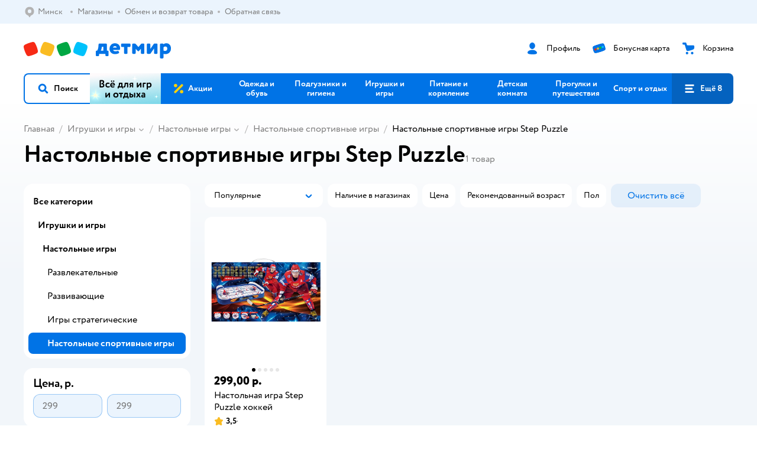

--- FILE ---
content_type: text/html; charset=utf-8
request_url: https://detmir.by/catalog/index/name/sportivnye/brand/19/
body_size: 19360
content:
<!DOCTYPE html><html lang="ru"><head><meta charSet="utf-8"/><meta name="viewport" content="width=device-width, initial-scale=1"/><script async="" data-chunk="performanceLogger" src="/js/production_nocdn_31588b2a/2879.2ec84b7a3cb14fcf.js"></script><script async="" data-chunk="app" src="/js/production_nocdn_31588b2a/7846.3c651bb3db7d49e1.js" crossorigin="anonymous" fetchpriority="high" type="module"></script><script async="" data-chunk="app" src="/js/production_nocdn_31588b2a/3524.f1d4943e504a89b4.js" crossorigin="anonymous" fetchpriority="high" type="module"></script><script async="" data-chunk="elasticApm" src="/js/production_nocdn_31588b2a/828.50c6380a66f5dce3.js" crossorigin="anonymous"></script><script async="" data-chunk="dm" src="/js/production_nocdn_31588b2a/3886.4d944f04953df794.chunk.js" crossorigin="anonymous"></script><script async="" data-chunk="app-components-GeoChooser" src="/js/production_nocdn_31588b2a/3496.4bbd38c30f98e8e3.chunk.js" crossorigin="anonymous"></script><script async="" data-chunk="app-pages-Catalog" src="/js/production_nocdn_31588b2a/3247.4d0c3c684676d9b9.chunk.js" crossorigin="anonymous"></script><script async="" data-chunk="app-pages-Catalog" src="/js/production_nocdn_31588b2a/2634.2a61c6744cccad2f.chunk.js" crossorigin="anonymous"></script><script async="" data-chunk="app-pages-Catalog" src="/js/production_nocdn_31588b2a/8965.3c0bd5249f301797.chunk.js" crossorigin="anonymous"></script><script async="" data-chunk="app-pages-Catalog" src="/js/production_nocdn_31588b2a/3788.084d2261811192f3.chunk.js" crossorigin="anonymous"></script><script async="" data-chunk="app-pages-Catalog" src="/js/production_nocdn_31588b2a/6253.b1c18f1aa020af19.chunk.js" crossorigin="anonymous"></script><script async="" data-chunk="app-pages-Catalog" src="/js/production_nocdn_31588b2a/1461.380eeca322debf62.chunk.js" crossorigin="anonymous"></script><script async="" data-chunk="app-pages-Catalog" src="/js/production_nocdn_31588b2a/7211.b712c2889c93743f.chunk.js" crossorigin="anonymous"></script><script async="" data-chunk="app-pages-Catalog" src="/js/production_nocdn_31588b2a/7316.a0ccfe186b984dba.chunk.js" crossorigin="anonymous"></script><script async="" data-chunk="app-pages-Catalog" src="/js/production_nocdn_31588b2a/2968.e7015a35da13846c.chunk.js" crossorigin="anonymous"></script><script async="" data-chunk="app-pages-Catalog" src="/js/production_nocdn_31588b2a/2529.5d345c5908d59043.chunk.js" crossorigin="anonymous"></script><script async="" data-chunk="app-pages-Catalog" src="/js/production_nocdn_31588b2a/1928.dae23194f006dbfa.chunk.js" crossorigin="anonymous"></script><script async="" data-chunk="app-pages-Catalog" src="/js/production_nocdn_31588b2a/5842.a3efedc33cf2b723.chunk.js" crossorigin="anonymous"></script><script async="" data-chunk="app-pages-Catalog" src="/js/production_nocdn_31588b2a/1815.10dbcf63785950b2.chunk.js" crossorigin="anonymous"></script><script async="" data-chunk="app-pages-Catalog" src="/js/production_nocdn_31588b2a/3324.e360e28fcafe1cdc.chunk.js" crossorigin="anonymous"></script><script async="" data-chunk="app-pages-Catalog" src="/js/production_nocdn_31588b2a/7631.b5a49093325a18c6.chunk.js" crossorigin="anonymous"></script><script async="" data-chunk="app-pages-Catalog" src="/js/production_nocdn_31588b2a/5547.3598d07942d40bbc.chunk.js" crossorigin="anonymous"></script><script async="" data-chunk="app-pages-Catalog" src="/js/production_nocdn_31588b2a/1199.7ef93fcda2333656.chunk.js" crossorigin="anonymous"></script><script async="" data-chunk="app-pages-Catalog" src="/js/production_nocdn_31588b2a/6581.dff0271482075ed7.chunk.js" crossorigin="anonymous"></script><meta http-equiv="X-UA-Compatible" content="IE=edge"/><title>Настольные спортивные игры Step Puzzle купить в интернет-магазине Детмир в Минске</title><meta name="description" content="Настольные спортивные игры Step Puzzle по цене от 299 руб. до 299 руб. в интернет-магазине Детмир ✔️ В наличии 1 товар ✔️ Акции и скидки на Настольные спортивные игры Step Puzzle ✔️ Быстрая доставка в Минск и по всей Беларуси"/><meta name="robots" content="index,follow"/><link rel="canonical" href="https://detmir.by/catalog/index/name/sportivnye/brand/19/"/><link data-chunk="app" rel="preload" as="style" href="/css/production_nocdn_31588b2a/vendor.5ed2ae0bf92331b5.css"/><link data-chunk="app" rel="preload" as="style" href="/css/production_nocdn_31588b2a/base.f87f8f84bc2ceae5.css"/><link data-chunk="app" rel="preload" as="style" href="/css/production_nocdn_31588b2a/1869.dd6ad9684bcdf1fc.css"/><link rel="preload" href="https://img.detmir.st/n5Nng3z3tLikZOoXb1l_-bJ9EuW4QIndOowmdUz4ER4/rs:fit:720:900/g:sm/ex:1/bg:FFFFFF/aHR0cHM6Ly9jYXRhbG9nLWNkbi5kZXRtaXIuc3QvbWVkaWEvaDAtS0ZRNlljT3Q4dkZGaG8wbHNEbVNyTXpmM1Y1NkdDV1IwREZGWXZzST0uanBlZw.webp" as="image" class="preloadImgEl" fetchPriority="high"/><script>let token = null;

window.logClientError = async error => {
  const { location, navigator } = window;

  const payload = [
    {
      client: 'ui',
      level: 'error',
      host: location.host,
      href: location.href,
      logger: error.type,
      requestId: null,
      message: error.message,
      stack: error.stack,
      description: JSON.stringify({
        userAgent: navigator.userAgent,
      }),
    },
  ];

  const apiUrl = new URL(window.detmirUtilityData.apiUrl);

  if (!token) {
    apiUrl.pathname = 'v1/tokens/csrf';
    try {
      const response = await fetch(apiUrl.toString(), { credentials: 'include' });
      token = (await response.json()).token;
    } catch (e) {
      // eslint-disable-next-line no-console
      console.error('Failed to fetch CSRF token:', e);
    }
  }

  apiUrl.pathname = 'v1/client-events';
  fetch(apiUrl.toString(), {
    method: 'POST',
    credentials: 'include',
    headers: {
      'Content-Type': 'application/json',
      'X-CSRF-Token': token,
    },
    body: JSON.stringify(payload),
  });
};
</script><script type="text/javascript" data-chunk="app">const MAX_ERRORS = 3;
let TOTAL_ERRORS_SENT = 0;
window.addEventListener(
  'error',
  event => {
    if (event.target.tagName === 'SCRIPT' && event.target.crossOrigin === 'anonymous') {
      if (TOTAL_ERRORS_SENT >= MAX_ERRORS) {
        return;
      }

      const el = event.target;
      const newScript = el.cloneNode();
      newScript.crossOrigin = undefined;
      document.head.appendChild(newScript);

      window.logClientError({
        type: 'JSERROR',
        message: `Ошибка загрузки скрипта: ${el.src}; Ошибка: ${event?.message ?? event?.error?.message} `,
        stack: event.stack,
      });
      TOTAL_ERRORS_SENT++;
    }
  },
  true
);
</script><script>window.detmirCountry='BY';</script><script>window.detmirUtilityData = {"arePerfMetricsEnabled":true,"appEnv":"by-prod","apm":{"gatherPercentage":0.15,"serverUrl":"https://elk-rum.detmir.by/"},"apiUrl":"https://api.by-prod.detmir-infra.ru/","routesFeatureFlags":{"isCardBindings":false,"isZooCharity":false,"hasEGiftCards":false,"isCoinsEnabled":false},"isRequestFromBot":true};</script><script>const unregisterServiceWorker = () => {
  if (window.navigator && navigator.serviceWorker) {
    navigator.serviceWorker.getRegistrations().then(registrations => {
      registrations.forEach(registration => {
        if (registration.scope === `${window.location.origin}/`) {
          registration.unregister();
        }
      });
    });
  }
};
unregisterServiceWorker();
</script><script type="text/javascript">const { pathname = '', hostname = '', search } = window.location || {};
const queryParams = new URLSearchParams(search);

let page = pathname;

if (pathname === '/cart/' && queryParams.get('step')) {
  // eslint-disable-next-line prefer-template
  page = pathname + '?step=' + queryParams.get('step');
}

const metrics = [
  {
    name: 'user_event',
    site: window.detmirUtilityData.appEnv ?? 'local',
    page,
    domain: hostname,
    event: 'pageview_start',
    value: 1,
  },
];
navigator.sendBeacon('https://telegraf.detmir-stats.ru/ui', JSON.stringify(metrics));
</script><link data-chunk="app" rel="stylesheet" href="/css/production_nocdn_31588b2a/vendor.5ed2ae0bf92331b5.css" fetchPriority="high"/><link data-chunk="app" rel="stylesheet" href="/css/production_nocdn_31588b2a/base.f87f8f84bc2ceae5.css" fetchPriority="high"/><link data-chunk="app" rel="stylesheet" href="/css/production_nocdn_31588b2a/1869.dd6ad9684bcdf1fc.css"/><script id="__LOADABLE_REQUIRED_CHUNKS__" type="application/json">[3886,3496,3247,2634,8965,3788,6253,1461,7211,7316,2968,2529,1928,5842,1815,3324,7631,5547,1199,6581]</script><script id="__LOADABLE_REQUIRED_CHUNKS___ext" type="application/json">{"namedChunks":["dm","app-components-GeoChooser","app-pages-Catalog"]}</script><script>
          (function() {
            function getHtmlSelector(node) {
              if (!node) {
                return '';
              }
            
              let name = node.nodeName.toLowerCase();
              if (name === 'body') {
                return 'html>body';
              }
              if (node.id) {
                return name+'#'+node.id;
              }
              if (node.className && node.className.length) {
                name += '.' + [...node.classList.values()].join('.');
              }
              
              return getHtmlSelector(node.parentElement) + '>' + name;
            };
          
            window.detmirStartupClicks = [];
          
            function onClick(event) {
              if (window.detmirStartupClicks.length > 5) {
                window.detmirStartupClicks.shift();
              }
  
              window.detmirStartupClicks.push({ 
                time: performance.now ? performance.now() : Date.now(),
                target: getHtmlSelector(event.target) 
              });
            }
          
            document.addEventListener('click', onClick);
            
            document.addEventListener('detmirHydrateFinish', () => {
              window.removeEventListener('click', onClick);
            }, { once: true });
          })();
        </script><script>!(function(w,p,f,c){if(!window.crossOriginIsolated && !navigator.serviceWorker) return;c=w[p]=w[p]||{};c[f]=(c[f]||[]).concat(["dataLayer_metrika.push"])})(window,'partytown','forward');/* Partytown 0.10.1 - MIT builder.io */
const t={preserveBehavior:!1},e=e=>{if("string"==typeof e)return[e,t];const[n,r=t]=e;return[n,{...t,...r}]},n=Object.freeze((t=>{const e=new Set;let n=[];do{Object.getOwnPropertyNames(n).forEach((t=>{"function"==typeof n[t]&&e.add(t)}))}while((n=Object.getPrototypeOf(n))!==Object.prototype);return Array.from(e)})());!function(t,r,o,i,a,s,c,d,l,p,u=t,f){function h(){f||(f=1,"/"==(c=(s.lib||"/~partytown/")+(s.debug?"debug/":""))[0]&&(l=r.querySelectorAll('script[type="text/partytown"]'),i!=t?i.dispatchEvent(new CustomEvent("pt1",{detail:t})):(d=setTimeout(v,1e4),r.addEventListener("pt0",w),a?y(1):o.serviceWorker?o.serviceWorker.register(c+(s.swPath||"partytown-sw.js"),{scope:c}).then((function(t){t.active?y():t.installing&&t.installing.addEventListener("statechange",(function(t){"activated"==t.target.state&&y()}))}),console.error):v())))}function y(e){p=r.createElement(e?"script":"iframe"),t._pttab=Date.now(),e||(p.style.display="block",p.style.width="0",p.style.height="0",p.style.border="0",p.style.visibility="hidden",p.setAttribute("aria-hidden",!0)),p.src=c+"partytown-"+(e?"atomics.js?v=0.10.1":"sandbox-sw.html?"+t._pttab),r.querySelector(s.sandboxParent||"body").appendChild(p)}function v(n,o){for(w(),i==t&&(s.forward||[]).map((function(n){const[r]=e(n);delete t[r.split(".")[0]]})),n=0;n<l.length;n++)(o=r.createElement("script")).innerHTML=l[n].innerHTML,o.nonce=s.nonce,r.head.appendChild(o);p&&p.parentNode.removeChild(p)}function w(){clearTimeout(d)}s=t.partytown||{},i==t&&(s.forward||[]).map((function(r){const[o,{preserveBehavior:i}]=e(r);u=t,o.split(".").map((function(e,r,o){var a;u=u[o[r]]=r+1<o.length?u[o[r]]||(a=o[r+1],n.includes(a)?[]:{}):(()=>{let e=null;if(i){const{methodOrProperty:n,thisObject:r}=((t,e)=>{let n=t;for(let t=0;t<e.length-1;t+=1)n=n[e[t]];return{thisObject:n,methodOrProperty:e.length>0?n[e[e.length-1]]:void 0}})(t,o);"function"==typeof n&&(e=(...t)=>n.apply(r,...t))}return function(){let n;return e&&(n=e(arguments)),(t._ptf=t._ptf||[]).push(o,arguments),n}})()}))})),"complete"==r.readyState?h():(t.addEventListener("DOMContentLoaded",h),t.addEventListener("load",h))}(window,document,navigator,top,window.crossOriginIsolated);document.currentScript.dataset.partytown="";</script><link rel="shortcut icon" type="image/x-icon" href="/img/production_nocdn_31588b2a/a780b22ab498f751c69ff8064f2eebb8.ico"/><link rel="apple-touch-icon-precomposed" sizes="57x57" href="/img/production_nocdn_31588b2a/2b26a9d949e6d3ea44da296178521269.png"/><link rel="apple-touch-icon-precomposed" sizes="114x114" href="/img/production_nocdn_31588b2a/d35828d05da42da9e45fbb3291cdf919.png"/><link rel="apple-touch-icon-precomposed" sizes="72x72" href="/img/production_nocdn_31588b2a/553d4b780ac22b07e3d6a52441299421.png"/><link rel="apple-touch-icon-precomposed" sizes="144x144" href="/img/production_nocdn_31588b2a/d48b4050c45a36f919d32a949b055914.png"/><link rel="apple-touch-icon-precomposed" sizes="60x60" href="/img/production_nocdn_31588b2a/8c5ef86d3f01767a694b1d46b9083da2.png"/><link rel="apple-touch-icon-precomposed" sizes="120x120" href="/img/production_nocdn_31588b2a/fa669e33297a88241c83fd667d62531e.png"/><link rel="apple-touch-icon-precomposed" sizes="76x76" href="/img/production_nocdn_31588b2a/20df95d56d90bc78dca92af9b06052db.png"/><link rel="apple-touch-icon-precomposed" sizes="152x152" href="/img/production_nocdn_31588b2a/51c3eee8752ef021f6e80605fbd4c521.png"/><link rel="icon" type="image/png" href="/img/production_nocdn_31588b2a/5bb06e2b25660ec574e6812361d13732.png" sizes="196x196"/><link rel="icon" type="image/png" href="/img/production_nocdn_31588b2a/30f48d4f41e8d00e30c5c7ba09ea0b2d.png" sizes="96x96"/><link rel="icon" type="image/png" href="/img/production_nocdn_31588b2a/79c8d4d535e4946b8cafb6ed85291edc.png" sizes="32x32"/><link rel="icon" type="image/png" href="/img/production_nocdn_31588b2a/67d5167b2d9d125757e9b6590ea88887.png" sizes="16x16"/><link rel="icon" type="image/png" href="/img/production_nocdn_31588b2a/3d06f4b72909e298b801ae0e35120f1c.png" sizes="128x128"/><meta name="application-name" content=" "/><meta name="msapplication-TileColor" content="#FFFFFF"/><meta name="msapplication-TileImage" content="/img/production_nocdn_31588b2a/d48b4050c45a36f919d32a949b055914.png"/><meta name="msapplication-square70x70logo" content="/img/production_nocdn_31588b2a/45ed6fcc191585121e3d7be7946d1f70.png"/><meta name="msapplication-square150x150logo" content="/img/production_nocdn_31588b2a/cc4d71f26fa63a811ab34b851d3f7a50.png"/><meta name="msapplication-wide310x150logo" content="/img/production_nocdn_31588b2a/85a7f1d3f18b655fe498b471bed8c2c3.png"/><meta name="msapplication-square310x310logo" content="/img/production_nocdn_31588b2a/8e24ca053afd83c5b21f5d1cce3e228a.png"/><meta property="og:type" content="website"/><meta property="og:url" content="https://detmir.by"/><meta property="og:title" content="Настольные спортивные игры Step Puzzle купить в интернет-магазине Детмир в Минске"/><meta property="og:description" content="Настольные спортивные игры Step Puzzle по цене от 299 руб. до 299 руб. в интернет-магазине Детмир ✔️ В наличии 1 товар ✔️ Акции и скидки на Настольные спортивные игры Step Puzzle ✔️ Быстрая доставка в Минск и по всей Беларуси"/><meta property="og:image" content="/img/production_nocdn_31588b2a/4c3235adfdfaca6a18caccf15f994028.png"/><meta property="fb:image" content="/img/production_nocdn_31588b2a/4c3235adfdfaca6a18caccf15f994028.png"/><meta property="vk:image" content="/img/production_nocdn_31588b2a/4c3235adfdfaca6a18caccf15f994028.png"/><meta property="twitter:image" content="/img/production_nocdn_31588b2a/4c3235adfdfaca6a18caccf15f994028.png"/><meta property="og:image:width" content="1200"/><meta property="og:image:height" content="630"/><meta name="google-site-verification" content="H12mlaR4ux4mUKnx_ECZzODISfpLd6wlgAZVM5XZSYU"/><link hrefLang="x-default" href="https://detmir.by/catalog/index/name/sportivnye/brand/19/" rel="alternate"/><link hrefLang="ru-ru" href="https://www.detmir.ru/catalog/index/name/sportivnye/brand/19/" rel="alternate"/><link hrefLang="ru-by" href="https://detmir.by/catalog/index/name/sportivnye/brand/19/" rel="alternate"/><link hrefLang="ru-kz" href="https://detmir.kz/catalog/index/name/sportivnye/brand/19/" rel="alternate"/><link rel="image_src" href="/img/production_nocdn_31588b2a/4c3235adfdfaca6a18caccf15f994028.png"/></head><body class="theme-dm"><div id="helpdesk-eddy-container"></div><div id="app-container"><link rel="preload" as="image" href="/img/production_nocdn_31588b2a/cc1da3cbe876bf43d1266d45a3920347.svg" fetchPriority="high"/><!--$--><!--/$--><!--$--><!--/$--><div class="jrLsE"><header role="banner" class="header dnYar"><nav class="PudMh VRjKb" aria-label="Дополнительная навигация"><div class="dYvDm" data-testid="additionalNavigation"><div class="snSHG QvCxj"><ul class="KPAvT zUEyg Xhmqa"><li class="IDSfq DDWSH uCnqS lGxNe zMhZG ujEdT NjVIq IUqts" data-testid="additionalNavigationGeoChooser"><div class="kZXhq"><!--$--><!--$--><div style="position:relative"><button aria-haspopup="dialog" class="CeXKm yDUrO fVWeq FUKEd"><i class="JcNfr fpZsC FOSxX iyzfq" aria-hidden="true"><svg xmlns="http://www.w3.org/2000/svg" xmlns:xlink="http://www.w3.org/1999/xlink" class="btLZs"><use xlink:href="/img/production_nocdn_31588b2a/a7df7b208685e68cdc8e3c302a2634f9.svg#dm_pin"></use></svg></i><span class="UJWGs">Выбор региона.</span><span data-testid="geoChooserLink" class="rLytq Euniu aAxYk WrZzq">Минск</span></button><div role="dialog" aria-modal="true" aria-labelledby="regionConfirmationModalTitle" class="VbRAj Tfwnh NRspI jkbvF PIQhc HmquA"><div class="UKbKh"></div><div class="pMhYx nkntf"><div class="AznHm"><div class="yjjRv"><div class="SRIWH"><span data-testid="typography" class="Stsns LaUyi aAxYk WrZzq" id="regionConfirmationModalTitle">Ваш регион</span><span data-testid="typography" class="uuPaY PDJEW aAxYk QdjwF" aria-hidden="true"></span></div><img class="chvMC" src="/img/production_nocdn_31588b2a/cc1da3cbe876bf43d1266d45a3920347.svg" alt="globe" fetchPriority="high" aria-hidden="true"/></div><div class="esVxi"><button type="button" role="button" class="zVAvY qYnhv LpqVT AIRxK cIstC"><span class="ExGnU"><span class="hJvCd">Верно!</span></span></button><button type="button" role="button" class="zVAvY LpqVT TRsPL gkABZ"><span class="ExGnU"><span class="hJvCd"><span class="YbExo">Нет, другой</span></span></span></button></div></div></div></div></div><!--/$--><!--/$--></div></li><li class="IDSfq DDWSH uCnqS lGxNe zMhZG mHiue IUqts wRlrs"><a class="MhlEV" href="/shops/" target="_self" rel="nofollow"><span class="kZXhq">Магазины</span></a></li><li class="IDSfq DDWSH uCnqS lGxNe zMhZG mHiue IUqts wRlrs"><a class="MhlEV" href="/pages/exchange_and_refund/" target="_self" rel="nofollow"><span class="kZXhq">Обмен и возврат товара</span></a></li><li class="IDSfq DDWSH uCnqS lGxNe zMhZG mHiue IUqts wRlrs"><a class="MhlEV" href="/feedback/" target="_self" rel="nofollow"><span class="kZXhq">Обратная связь</span></a></li></ul></div><div class="fdHdW"><!--$--><!--/$--></div></div></nav><div class="EWINM"><div class="VZsED"><!--$--><a href="/" class="Xxrvj lYbEe TaiND" title="Детмир" data-testid="logoLink"></a><!--/$--><!--$--><div class="nWLgI" data-testid="headerControlsBlock"><div class="dflCW tdrjI" data-testid="headerLoginBlock"><div class="WtDCv dflCW"><div class="AZCqi"><span class="ZVhka"><i class="JcNfr EEmQE bvDwa" aria-hidden="true"><svg xmlns="http://www.w3.org/2000/svg" xmlns:xlink="http://www.w3.org/1999/xlink" class="btLZs"><use xlink:href="/img/production_nocdn_31588b2a/a7df7b208685e68cdc8e3c302a2634f9.svg#dm_profile"></use></svg></i></span></div><a href="/profile/" class="YsSkZ" rel="nofollow" data-testid="headerLoginBlock"><span class="CMkkv">Профиль</span></a></div></div><div class="WtDCv nSlTC dflCW"><div class="AZCqi"><span class="ZVhka"><i class="JcNfr EEmQE" aria-hidden="true"><svg xmlns="http://www.w3.org/2000/svg" xmlns:xlink="http://www.w3.org/1999/xlink" class="btLZs"><use xlink:href="/img/production_nocdn_31588b2a/a7df7b208685e68cdc8e3c302a2634f9.svg#dm_prof_bonus_card"></use></svg></i></span></div><a href="https://info.detmir.by/" class="YsSkZ" rel="nofollow" data-testid="headerBonusBlock"><span class="CMkkv">Бонусная карта</span></a></div><div class="WtDCv iridR dflCW"><div class="AZCqi"><span class="ZVhka"><i class="JcNfr EEmQE" aria-hidden="true"><svg xmlns="http://www.w3.org/2000/svg" xmlns:xlink="http://www.w3.org/1999/xlink" class="btLZs"><use xlink:href="/img/production_nocdn_31588b2a/a7df7b208685e68cdc8e3c302a2634f9.svg#dm_cart"></use></svg></i></span></div><a href="/cart/" class="YsSkZ" rel="nofollow" data-testid="headerCartBlock"><span class="CMkkv">Корзина</span></a></div></div><!--/$--></div></div><div class="LETnS Luqyu"><button class="CeXKm HiIPx" data-testid="navigationBackground" role="button" type="button"><span class="tKljo">кнопка навигации</span></button><nav aria-label="Главное меню" class="jJFug sqdQY"><div class="tweWM"><ul class="roTie"><!--$--><li data-dy="magnifier" class="NMROV tUJyR"><button class="CeXKm doJTR" role="button" type="button"><i class="JcNfr fpZsC OnuaM" aria-hidden="true"><svg xmlns="http://www.w3.org/2000/svg" xmlns:xlink="http://www.w3.org/1999/xlink" class="btLZs"><use xlink:href="/img/production_nocdn_31588b2a/a7df7b208685e68cdc8e3c302a2634f9.svg#dm_search"></use></svg></i><span>Поиск</span></button></li><!--/$--><!--$--><li class="NMROV nPliQ" style="background-image:url(https://detmir.by/images/uiconfigs/305f8e133b9985c9763dbc80765e5c317ed16db0/3a2f847ebff8ac9667150242ca763099a0d4920f.jpg)"></li><li class="NMROV qgBzF"><a class="doJTR" href="https://detmir.by/actions/"><span style="background-image:url(https://go.detmir.st/images/siteMenu/08754eee41662d7750114d4854c21fd2e1cf5ed6.svg)" class="nVebk AoUVO"></span><span class="mJmwr">Акции</span></a></li><li class="NMROV qgBzF"><a href="https://detmir.by/catalog/index/name/children_clothes/" class="doJTR" data-testid="navigationLink"><span class="mJmwr">Одежда и обувь</span></a></li><li class="NMROV qgBzF"><a class="doJTR" href="https://detmir.by/catalog/index/name/hygiene_care/"><span class="mJmwr">Подгузники и гигиена</span></a></li><li class="NMROV qgBzF"><a class="doJTR" href="https://detmir.by/catalog/index/name/igry_i_igrushki/"><span class="mJmwr">Игрушки и игры</span></a></li><li class="NMROV qgBzF"><a class="doJTR" href="https://detmir.by/catalog/index/name/nutrition_feeding/"><span class="mJmwr">Питание и кормление</span></a></li><li class="NMROV qgBzF"><a class="doJTR" href="https://detmir.by/catalog/index/name/childrens_room/"><span class="mJmwr">Детская комната</span></a></li><li class="NMROV qgBzF"><a class="doJTR" href="https://detmir.by/catalog/index/name/trips_travel/"><span class="mJmwr">Прогулки и путешествия</span></a></li><li class="NMROV qgBzF"><a class="doJTR" href="https://detmir.by/catalog/index/name/sport_otdyh/"><span class="mJmwr">Спорт и отдых</span></a></li><li class="NMROV qgBzF"><a class="doJTR" href="https://detmir.by/catalog/index/name/hobbies_creativity/"><span class="mJmwr">Хобби и творчество</span></a></li><li class="NMROV qgBzF"><a class="doJTR" href="https://detmir.by/catalog/index/name/shkola/"><span class="mJmwr">Канцтовары и товары для школы</span></a></li><li class="NMROV qgBzF"><a class="doJTR" href="https://detmir.by/catalog/index/name/knigy/"><span class="mJmwr">Книги</span></a></li><li class="NMROV qgBzF"><a class="doJTR" href="https://detmir.by/catalog/index/name/dom/"><span class="mJmwr">Дом</span></a></li><li class="NMROV qgBzF"><a class="doJTR" href="https://detmir.by/catalog/index/name/products_for_mother/"><span class="mJmwr">Для родителей</span></a></li><li class="NMROV qgBzF rfXeW"><a class="doJTR" href="https://detmir.by/promocodes/"><span style="background-image:url(https://detmir.by/images/siteMenu/b297051bc60f2ecbd7b90c28c344c6397bb14ed3.png)" class="nVebk"></span><span class="mJmwr">Промокоды</span></a></li><li class="NMROV qgBzF rfXeW"><a class="doJTR" href="https://detmir.by/catalog/index/name/podarki/"><span style="background-image:url(https://detmir.by/images/siteMenu/be2f7ab39637e46971f92b30eb1df41f3e4bdc75.png)" class="nVebk"></span><span class="mJmwr">Подарки</span></a></li><!--/$--><!--$--><li class="NMROV MRrCk"><button aria-expanded="false" aria-haspopup="menu" class="CeXKm doJTR" data-testid="openMenuButton" role="button" type="button"><i class="JcNfr fpZsC OnuaM" aria-hidden="true"><svg xmlns="http://www.w3.org/2000/svg" xmlns:xlink="http://www.w3.org/1999/xlink" class="btLZs"><use xlink:href="/img/production_nocdn_31588b2a/a7df7b208685e68cdc8e3c302a2634f9.svg#dm_menu"></use></svg></i><span>Ещё 8</span></button></li><!--/$--></ul></div></nav><!--$--><div class="eNImK" style="height:0px"></div><!--/$--></div><!--$--><!--/$--><!--$--><!--/$--></header><!--$--><!--/$--><!--$--><script type="application/ld+json">{"@context":"https://schema.org","@type":"Product","name":"Настольные спортивные игры Step Puzzle","offers":{"@type":"AggregateOffer","lowPrice":299,"highPrice":299,"url":"https://detmir.by/catalog/index/name/sportivnye/brand/19/","priceCurrency":"BYN","offerCount":1},"aggregateRating":{"@type":"AggregateRating","ratingValue":4.7,"bestRating":"5","worstRating":"1","reviewCount":634}}</script><!--/$--><main class="JZmLh FyyWo"><div class="EtpFX oKDBW"><!--$--><header class="cBJnG"><!--$--><script type="application/ld+json">{"@context":"https://schema.org","@type":"BreadcrumbList","itemListElement":[{"@type":"ListItem","position":"1","item":{"@id":"/","name":"Главная"}},{"@type":"ListItem","position":"2","item":{"@id":"https://detmir.by/catalog/index/name/igry_i_igrushki/","name":"⭐ Игрушки и игры"}},{"@type":"ListItem","position":"3","item":{"@id":"https://detmir.by/catalog/index/name/nastolnye_igry/","name":"⭐ Настольные игры"}},{"@type":"ListItem","position":"4","item":{"@id":"https://detmir.by/catalog/index/name/sportivnye/","name":"⭐ Настольные спортивные игры"}}]}</script><nav class="yONMw" aria-label="breadcrumb"><ul class="MUTqd EqlWe" data-testid="breadcrumbsList"><li class="qGKvQ" data-testid="breadcrumbsItem"><i class="JcNfr VaWwl UoeHO" aria-hidden="true"><svg xmlns="http://www.w3.org/2000/svg" xmlns:xlink="http://www.w3.org/1999/xlink" class="btLZs"><use xlink:href="/img/production_nocdn_31588b2a/a7df7b208685e68cdc8e3c302a2634f9.svg#dm_arrow_short_left"></use></svg></i><div class="AqLqC MwQuB"><a href="/" class="WEBSQ" data-testid="linkComponentLink">Главная</a><i class="JcNfr PiHza fEPyZ" aria-hidden="true"><svg xmlns="http://www.w3.org/2000/svg" xmlns:xlink="http://www.w3.org/1999/xlink" class="btLZs"><use xlink:href="/img/production_nocdn_31588b2a/a7df7b208685e68cdc8e3c302a2634f9.svg#dm_arrow_short_bottom"></use></svg></i></div></li><li class="qGKvQ zirzl" data-testid="breadcrumbsItem"><i class="JcNfr VaWwl UoeHO" aria-hidden="true"><svg xmlns="http://www.w3.org/2000/svg" xmlns:xlink="http://www.w3.org/1999/xlink" class="btLZs"><use xlink:href="/img/production_nocdn_31588b2a/a7df7b208685e68cdc8e3c302a2634f9.svg#dm_arrow_short_left"></use></svg></i><div class="AqLqC MwQuB"><a href="https://detmir.by/catalog/index/name/igry_i_igrushki/" class="WEBSQ" data-testid="linkComponentLink">Игрушки и игры</a><i class="JcNfr PiHza fEPyZ" aria-hidden="true"><svg xmlns="http://www.w3.org/2000/svg" xmlns:xlink="http://www.w3.org/1999/xlink" class="btLZs"><use xlink:href="/img/production_nocdn_31588b2a/a7df7b208685e68cdc8e3c302a2634f9.svg#dm_arrow_short_bottom"></use></svg></i><div class="qmnbJ"><ul class="LtWWf"><li class="obADO"><a href="https://detmir.by/catalog/index/name/konstruktory/" class="WEBSQ" data-testid="linkComponentLink">Детские конструкторы</a></li><li class="obADO"><a href="https://detmir.by/catalog/index/name/kukly_i_aksessuary/" class="WEBSQ" data-testid="linkComponentLink">Куклы и аксессуары</a></li><li class="obADO"><a href="https://detmir.by/catalog/index/name/myagkie_igrushki/" class="WEBSQ" data-testid="linkComponentLink">Мягкие игрушки</a></li><li class="obADO"><a href="https://detmir.by/catalog/index/name/transport/" class="WEBSQ" data-testid="linkComponentLink">Игрушечный транспорт</a></li><li class="obADO"><a href="https://detmir.by/catalog/index/name/radioupravlyaemye_igrushki/" class="WEBSQ" data-testid="linkComponentLink">Игрушки на радиоуправлении</a></li><li class="obADO"><a href="https://detmir.by/catalog/index/name/rolevye_nabory/" class="WEBSQ" data-testid="linkComponentLink">Сюжетно-ролевые игры и оружие</a></li><li class="obADO"><a href="https://detmir.by/catalog/index/name/igrushki_dlya_malyshey/" class="WEBSQ" data-testid="linkComponentLink">Игрушки для малышей и дошкольников</a></li><li class="obADO"><a href="https://detmir.by/catalog/index/name/playsets_figures/" class="WEBSQ" data-testid="linkComponentLink">Игровые наборы и фигурки</a></li><li class="obADO"><a href="https://detmir.by/catalog/index/name/nastolnye_igry/" class="WEBSQ" data-testid="linkComponentLink">Настольные игры</a></li><li class="obADO"><a href="https://detmir.by/catalog/index/name/electronics_kids/" class="WEBSQ" data-testid="linkComponentLink">Электроника для детей</a></li><li class="obADO"><a href="https://detmir.by/catalog/index/name/appliances_childrens/" class="WEBSQ" data-testid="linkComponentLink">Бытовая техника для детей</a></li><li class="obADO"><a href="https://detmir.by/catalog/index/name/slime_hedgehog/" class="WEBSQ" data-testid="linkComponentLink">Игрушки-антистресс</a></li><li class="obADO"><a href="https://detmir.by/catalog/index/name/muzulkalnye_instrumenty/" class="WEBSQ" data-testid="linkComponentLink">Музыкальные инструменты</a></li><li class="obADO"><a href="https://detmir.by/catalog/index/name/tvorcheskie_igrushki/" class="WEBSQ" data-testid="linkComponentLink">Творческие игры</a></li></ul></div></div></li><li class="qGKvQ zirzl" data-testid="breadcrumbsItem"><i class="JcNfr VaWwl UoeHO" aria-hidden="true"><svg xmlns="http://www.w3.org/2000/svg" xmlns:xlink="http://www.w3.org/1999/xlink" class="btLZs"><use xlink:href="/img/production_nocdn_31588b2a/a7df7b208685e68cdc8e3c302a2634f9.svg#dm_arrow_short_left"></use></svg></i><div class="AqLqC MwQuB"><a href="https://detmir.by/catalog/index/name/nastolnye_igry/" class="WEBSQ" data-testid="linkComponentLink">Настольные игры</a><i class="JcNfr PiHza fEPyZ" aria-hidden="true"><svg xmlns="http://www.w3.org/2000/svg" xmlns:xlink="http://www.w3.org/1999/xlink" class="btLZs"><use xlink:href="/img/production_nocdn_31588b2a/a7df7b208685e68cdc8e3c302a2634f9.svg#dm_arrow_short_bottom"></use></svg></i><div class="qmnbJ"><ul class="LtWWf"><li class="obADO"><a href="https://detmir.by/catalog/index/name/biznes_igry/" class="WEBSQ" data-testid="linkComponentLink">Экономические настольные игры</a></li><li class="obADO"><a href="https://detmir.by/catalog/index/name/razvlek_igri/" class="WEBSQ" data-testid="linkComponentLink">Развлекательные</a></li><li class="obADO"><a href="https://detmir.by/catalog/index/name/logic/" class="WEBSQ" data-testid="linkComponentLink">Логические настольные игры</a></li><li class="obADO"><a href="https://detmir.by/catalog/index/name/razvivaushie_igri/" class="WEBSQ" data-testid="linkComponentLink">Развивающие</a></li><li class="obADO"><a href="https://detmir.by/catalog/index/name/strategic_games/" class="WEBSQ" data-testid="linkComponentLink">Игры стратегические</a></li><li class="obADO"><a href="https://detmir.by/catalog/index/name/labyrinth/" class="WEBSQ" data-testid="linkComponentLink">Головоломки</a></li><li class="obADO"><a href="https://detmir.by/catalog/index/name/sportivnye/" class="WEBSQ" data-testid="linkComponentLink">Настольные спортивные игры</a></li><li class="obADO"><a href="https://detmir.by/catalog/index/name/doroga/" class="WEBSQ" data-testid="linkComponentLink">Дорожные</a></li></ul></div></div></li><li class="qGKvQ" data-testid="breadcrumbsItem"><i class="JcNfr VaWwl UoeHO" aria-hidden="true"><svg xmlns="http://www.w3.org/2000/svg" xmlns:xlink="http://www.w3.org/1999/xlink" class="btLZs"><use xlink:href="/img/production_nocdn_31588b2a/a7df7b208685e68cdc8e3c302a2634f9.svg#dm_arrow_short_left"></use></svg></i><div class="AqLqC MwQuB"><a href="https://detmir.by/catalog/index/name/sportivnye/" class="WEBSQ" data-testid="linkComponentLink">Настольные спортивные игры</a><i class="JcNfr PiHza fEPyZ" aria-hidden="true"><svg xmlns="http://www.w3.org/2000/svg" xmlns:xlink="http://www.w3.org/1999/xlink" class="btLZs"><use xlink:href="/img/production_nocdn_31588b2a/a7df7b208685e68cdc8e3c302a2634f9.svg#dm_arrow_short_bottom"></use></svg></i></div></li><li class="qGKvQ" data-testid="breadcrumbsItem"><i class="JcNfr VaWwl UoeHO" aria-hidden="true"><svg xmlns="http://www.w3.org/2000/svg" xmlns:xlink="http://www.w3.org/1999/xlink" class="btLZs"><use xlink:href="/img/production_nocdn_31588b2a/a7df7b208685e68cdc8e3c302a2634f9.svg#dm_arrow_short_left"></use></svg></i><div class="AqLqC MwQuB"><span class="WEBSQ">Настольные спортивные игры Step Puzzle</span><i class="JcNfr PiHza fEPyZ" aria-hidden="true"><svg xmlns="http://www.w3.org/2000/svg" xmlns:xlink="http://www.w3.org/1999/xlink" class="btLZs"><use xlink:href="/img/production_nocdn_31588b2a/a7df7b208685e68cdc8e3c302a2634f9.svg#dm_arrow_short_bottom"></use></svg></i></div></li></ul></nav><!--/$--><div class="dWWBg VESTw"><h1 class="wAzXW" data-testid="pageTitle">Настольные спортивные игры Step Puzzle</h1><span data-testid="typography" class="KvLHh LaUyi BRmmk WrZzq">1<!-- --> <!-- -->товар</span></div></header><!--/$--><div class="wZkMQ vGvZb"><!--$--><!--/$--><!--$--><!--/$--><div class="rNpBQ" id="mainPageContainer"><div class="HZygt"><div class="ATDtW"><div class="fImCs"><div class="DaNOV"><!--$--><div class="hXYPP"><div class="HCjdd"><div class="RXPeW"><div class="gOhlJ"><div class="XbzyJ"><!--$--><div><div class="fmQAN"><div class="BXyQl"><div class="eeREv FLSVO laEVj NimSf" data-testid="wrap"><button type="button" role="button" data-testid="toggleButton" aria-haspopup="listbox" aria-expanded="false" class="zVAvY xVOEN LpqVT"><span class="ExGnU"><span class="hJvCd"><span class="zYwGP">Популярные</span></span></span></button><div class="tiWNa"><span class="YlhYp" data-testid="value">Популярные</span></div><i class="JcNfr VaWwl WcvTG" aria-hidden="true" data-testid="iconRight"><svg xmlns="http://www.w3.org/2000/svg" xmlns:xlink="http://www.w3.org/1999/xlink" class="btLZs"><use xlink:href="/img/production_nocdn_31588b2a/a7df7b208685e68cdc8e3c302a2634f9.svg#dm_arrow_short_bottom"></use></svg></i></div><div class="DzAoX"><div class="fysXS WLSdH mUFAq" style="max-height:216px" data-testid="dropdownList" body-scroll-lock-ignore="true" role="listbox"><div class="ElOAJ tLTkW" data-testid="dropdownItem" role="option" aria-selected="true" id="dropdownItem-0"><div class="UnrdJ"><div class="Hhdba"><button class="CeXKm uQRUQ" data-testid="button" type="button"><span data-testid="typography" class="soEgP LaUyi aAxYk WrZzq">Популярные</span></button></div></div></div><div class="ElOAJ tLTkW" data-testid="dropdownItem" role="option" aria-selected="false" id="dropdownItem-1"><div class="UnrdJ"><div class="Hhdba"><button class="CeXKm uQRUQ" data-testid="button" type="button"><span data-testid="typography" class="LaUyi aAxYk WrZzq">Дешёвые</span></button></div></div></div><div class="ElOAJ tLTkW" data-testid="dropdownItem" role="option" aria-selected="false" id="dropdownItem-2"><div class="UnrdJ"><div class="Hhdba"><button class="CeXKm uQRUQ" data-testid="button" type="button"><span data-testid="typography" class="LaUyi aAxYk WrZzq">Дорогие</span></button></div></div></div><div class="ElOAJ tLTkW" data-testid="dropdownItem" role="option" aria-selected="false" id="dropdownItem-3"><div class="UnrdJ"><div class="Hhdba"><button class="CeXKm uQRUQ" data-testid="button" type="button"><span data-testid="typography" class="LaUyi aAxYk WrZzq">Новинки</span></button></div></div></div><div class="ElOAJ tLTkW" data-testid="dropdownItem" role="option" aria-selected="false" id="dropdownItem-4"><div class="UnrdJ"><div class="Hhdba"><button class="CeXKm uQRUQ" data-testid="button" type="button"><span data-testid="typography" class="LaUyi aAxYk WrZzq">Товары по акции</span></button></div></div></div><div class="ElOAJ tLTkW" data-testid="dropdownItem" role="option" aria-selected="false" id="dropdownItem-5"><div class="UnrdJ"><div class="Hhdba"><button class="CeXKm uQRUQ" data-testid="button" type="button"><span data-testid="typography" class="LaUyi aAxYk WrZzq">С высокой оценкой</span></button></div></div></div></div></div></div></div><!--$--><!--/$--></div><!--/$--></div><div class="Ycvmc"><!--$--><!--/$--></div></div><!--$--><label class="sJmgd EzCIQ" data-testid="tagStores"><input data-testid="tag" type="checkbox" class="PHuvT gKRje" name="stores_Наличие в магазинах"/><span class="mEDOR EbKfT jAMwr" role="button" type="button"><span class="xhool">Наличие в магазинах</span></span></label><label class="sJmgd EzCIQ" data-testid="tagPrice"><input data-testid="tag" type="checkbox" class="PHuvT gKRje" name="price_Цена"/><span class="mEDOR EbKfT jAMwr" role="button" type="button"><span class="xhool">Цена</span></span></label><label class="sJmgd EzCIQ" data-testid="tagRekomendovannyy_vozrast_igr"><input data-testid="tag" type="checkbox" class="PHuvT gKRje" name="rekomendovannyy_vozrast_igr_Рекомендованный возраст"/><span class="mEDOR EbKfT jAMwr" role="button" type="button"><span class="xhool">Рекомендованный возраст</span></span></label><label class="sJmgd EzCIQ" data-testid="tagPol"><input data-testid="tag" type="checkbox" class="PHuvT gKRje" name="pol_Пол"/><span class="mEDOR EbKfT jAMwr" role="button" type="button"><span class="xhool">Пол</span></span></label><!--/$--><button type="button" role="button" data-testid="fasetsTagsReset" class="zVAvY SQGAD COCPL AIRxK THmQc"><span class="ExGnU"><span class="hJvCd"><span class="xJvQM">Очистить всё</span></span></span></button></div></div><!--$--><!--/$--><!--$--><!--/$--></div><!--/$--></div><!--$--><!--$--><div class="RvHkf" data-testid="deliveredProductsFloatingLabel"><div class="fkOfn">Забрать в магазине</div></div><div class="RvHkf" data-testid="deliveredProductsFloatingLabel"><div class="fkOfn HCHmo">Товары с другими способами получения</div></div><!--/$--><div class="vGvZb"><div class="YPQtE"><!--$--><div id="«R3pbeudl»" class="UGqKg RujdW"><!--$--><section id="product-28541" data-product-id="28541" class="omImX YUCGT gIZZr WLvvS"><!--$--><!--/$--><!--$--><div class="BXHWf vRbRv eVfLP XZibL"><a href="https://detmir.by/product/index/id/28541/" data-testid="galleryLink" aria-hidden="true" tabindex="-1"><div class="sPtvX" data-testid="productWidgetGalleryControls"><div class="fJhTf" data-testid="productWidgetGalleryControl"></div><div class="fJhTf" data-testid="productWidgetGalleryControl"></div><div class="fJhTf" data-testid="productWidgetGalleryControl"></div><div class="fJhTf" data-testid="productWidgetGalleryControl"></div><div class="fJhTf" data-testid="productWidgetGalleryControl"></div><ul class="SnTKj"><li class="wHaDk"><div data-testid="productWidgetGalleryLazyLoad" class="OqlGy vOnoi"><picture class="AMlLg"><source srcSet="https://img.detmir.st/n5Nng3z3tLikZOoXb1l_-bJ9EuW4QIndOowmdUz4ER4/rs:fit:720:900/g:sm/ex:1/bg:FFFFFF/aHR0cHM6Ly9jYXRhbG9nLWNkbi5kZXRtaXIuc3QvbWVkaWEvaDAtS0ZRNlljT3Q4dkZGaG8wbHNEbVNyTXpmM1Y1NkdDV1IwREZGWXZzST0uanBlZw.webp 3x" type="image/webp"/><img class="OqxAT MJUUy xDhtt" alt="Настольная игра Step Puzzle хоккей" src="https://catalog-cdn.detmir.st/media/h0-KFQ6YcOt8vFFho0lsDmSrMzf3V56GCWR0DFFYvsI=.webp?preset=site_product_gallery_r450" fetchPriority="auto" width="240" height="300"/></picture></div></li><li class="wHaDk"><div data-testid="productWidgetGalleryLazyLoad" class="OqlGy vOnoi CJjWx"></div></li><li class="wHaDk"><div data-testid="productWidgetGalleryLazyLoad" class="OqlGy vOnoi CJjWx"></div></li><li class="wHaDk"><div data-testid="productWidgetGalleryLazyLoad" class="OqlGy vOnoi CJjWx"></div></li><li class="wHaDk"><div data-testid="productWidgetGalleryLazyLoad" class="OqlGy vOnoi CJjWx"></div></li></ul><ul class="lDPyg"><li class="qTgcN"></li><li class="qTgcN"></li><li class="qTgcN"></li><li class="qTgcN"></li><li class="qTgcN"></li></ul></div></a></div><!--/$--><!--$--><div data-testid="productPrice" class="OORLh jeYZk obkyf"><div class="SBnIi"><span class="diTAa">299,00 р.</span></div></div><!--/$--><a href="https://detmir.by/product/index/id/28541/" class="hVQvJ" data-testid="titleLink"><span class="eMGRJ">Настольная игра Step Puzzle хоккей</span></a><!--$--><div class="qkDqu"><span class="WPZQi" data-testid="rating"><i class="JcNfr VaWwl OTMqH" aria-hidden="true"><svg xmlns="http://www.w3.org/2000/svg" xmlns:xlink="http://www.w3.org/1999/xlink" class="btLZs"><use xlink:href="/img/production_nocdn_31588b2a/a7df7b208685e68cdc8e3c302a2634f9.svg#dm_other_star"></use></svg></i><span data-testid="typography" class="dovxi Euniu aAxYk MqCJM">3,5</span></span><span data-testid="reviewCount" class="scJMQ Euniu aAxYk WrZzq"> </span></div><!--/$--><!--$--><!--/$--><!--$--><!--/$--><!--$--><div class="YTyAk"><button type="button" role="button" data-testid="addToCartButton" class="KOTzV skWEe yGXTt oatdy"><span class="FJvmZ"></span><span class="zleZT"></span><span class="oHChS"></span><span class="PSAYJ fyBWa">В корзину</span></button></div><!--/$--></section><!--/$--></div><!--/$--></div></div><!--/$--><!--$--><!--/$--></div><!--$--><div class="TdOHN"></div><!--/$--><div class="kryOR"><!--$--><!--/$--><!--$--><!--/$--><!--$--><!--/$--><!--$--><!--/$--><!--$--><!--/$--><!--$--><div class="gQMKW"><div class="YWMDp"></div></div><!--/$--><!--$--><!--/$--><!--$--><!--/$--><!--$--><!--/$--><!--$--><div class="Mtjzg"></div><!--/$--><!--$--><section class="THARO" data-testid="catalogTopReviews"><span class="mFTuo">Отзывы на <!-- -->Настольные спортивные игры Step Puzzle</span><div class="nklkI"><section class="kmXRJ" id="rating_and_reviews"><div class="vtkhx"><div class="CZPLN"><div class="wUNub"><div class="XUBXS" data-testid="rating">4,7</div><p class="paLEy" data-testid="ratingTotal">634<!-- --> <!-- -->отзыва</p></div><ul class="wuovw"><li class="aaBYl"><span class="juAaw CSygl"><span class="uHLBV"><i class="JcNfr VaWwl" aria-hidden="true"><svg xmlns="http://www.w3.org/2000/svg" xmlns:xlink="http://www.w3.org/1999/xlink" class="btLZs"><use xlink:href="/img/production_nocdn_31588b2a/a7df7b208685e68cdc8e3c302a2634f9.svg#dm_other_star"></use></svg></i>5</span><span class="wtEIs"><span class="HzowB" style="width:83.4384858044164%"></span></span><span class="AeANX" style="width:32px">529</span></span></li><li class="aaBYl"><span class="juAaw CSygl"><span class="uHLBV"><i class="JcNfr VaWwl" aria-hidden="true"><svg xmlns="http://www.w3.org/2000/svg" xmlns:xlink="http://www.w3.org/1999/xlink" class="btLZs"><use xlink:href="/img/production_nocdn_31588b2a/a7df7b208685e68cdc8e3c302a2634f9.svg#dm_other_star"></use></svg></i>4</span><span class="wtEIs"><span class="HzowB" style="width:8.832807570977918%"></span></span><span class="AeANX" style="width:32px">56</span></span></li><li class="aaBYl"><span class="juAaw CSygl"><span class="uHLBV"><i class="JcNfr VaWwl" aria-hidden="true"><svg xmlns="http://www.w3.org/2000/svg" xmlns:xlink="http://www.w3.org/1999/xlink" class="btLZs"><use xlink:href="/img/production_nocdn_31588b2a/a7df7b208685e68cdc8e3c302a2634f9.svg#dm_other_star"></use></svg></i>3</span><span class="wtEIs"><span class="HzowB" style="width:1.7350157728706626%"></span></span><span class="AeANX" style="width:32px">11</span></span></li><li class="aaBYl"><span class="juAaw CSygl"><span class="uHLBV"><i class="JcNfr VaWwl" aria-hidden="true"><svg xmlns="http://www.w3.org/2000/svg" xmlns:xlink="http://www.w3.org/1999/xlink" class="btLZs"><use xlink:href="/img/production_nocdn_31588b2a/a7df7b208685e68cdc8e3c302a2634f9.svg#dm_other_star"></use></svg></i>2</span><span class="wtEIs"><span class="HzowB" style="width:2.365930599369085%"></span></span><span class="AeANX" style="width:32px">15</span></span></li><li class="aaBYl"><span class="juAaw CSygl"><span class="uHLBV"><i class="JcNfr VaWwl" aria-hidden="true"><svg xmlns="http://www.w3.org/2000/svg" xmlns:xlink="http://www.w3.org/1999/xlink" class="btLZs"><use xlink:href="/img/production_nocdn_31588b2a/a7df7b208685e68cdc8e3c302a2634f9.svg#dm_other_star"></use></svg></i>1</span><span class="wtEIs"><span class="HzowB" style="width:3.6277602523659307%"></span></span><span class="AeANX" style="width:32px">23</span></span></li></ul></div></div></section></div><ul><li class="VKwcr"><div class="FDerZ DQhnT HWWKF"><div class="EorVt"><div class="vdmdR"><div class="OqlGy CJjWx TBGAV"><img class="OqxAT MJUUy xDhtt" src="https://catalog-cdn.detmir.st/media/h0-KFQ6YcOt8vFFho0lsDmSrMzf3V56GCWR0DFFYvsI=.webp?preset=site_product_gallery_r150" alt="Настольная игра Step Puzzle хоккей" loading="lazy"/></div></div></div></div><article><div class="oewxC">4</div><a href="/product/index/id/28541/" class="OyhUE" data-testid="topReviewProductLink">Настольная игра Step Puzzle хоккей</a><p class="tCOpx">Подарили сыну на день рождения, 4 года, был в восторге. Правда, наверное, как и большинство детей, поиграл раза три и забыл про него:))
В остальном к игрушке нареканий нет. </p></article></li></ul><a href="/catalog/index/name/sportivnye/brand/19/reviews/" class="ygnOR" data-testid="topReviewAllLink"><div class="zVAvY wSaER LpqVT AIRxK THmQc"><span class="ExGnU"><span class="hJvCd">Все отзывы на товары</span></span></div></a></section><!--/$--><!--$--><section class="TAKOy BnZLp" data-testid="seoCrossLinksBlock"><h3 data-testid="typography" class="tnLzg WOZwE aAxYk MqCJM">Категории</h3><div class="CKzYl"><ul class="gjYWO"><li class="EBzkh"><button class="CeXKm vxcpW gPunv" role="button" type="button">Бренды</button></li><li class="EBzkh"><button class="CeXKm vxcpW" role="button" type="button">Игрушечное оружие</button></li><li class="EBzkh"><button class="CeXKm vxcpW" role="button" type="button">Игрушечный транспорт</button></li><li class="EBzkh"><button class="CeXKm vxcpW" role="button" type="button">Игрушки</button></li><li class="EBzkh"><button class="CeXKm vxcpW" role="button" type="button">Коллекции</button></li><li class="EBzkh"><button class="CeXKm vxcpW" role="button" type="button">Конструкторы</button></li><li class="EBzkh"><button class="CeXKm vxcpW" role="button" type="button">Настольные игры</button></li><li class="EBzkh"><button class="CeXKm vxcpW" role="button" type="button">Куклы</button></li><li class="EBzkh"><button class="CeXKm vxcpW" role="button" type="button">Мягкие игрушки</button></li></ul><ul class="SvfrZ"><li class="ftYvn"><a href="/catalog/index/name/sortforbrand/brand/17971/" class="aMARU" data-testid="seoCrossLinksBlocksBaseLink">Куклы Enchantimals</a></li><li class="ftYvn"><a href="/catalog/index/name/igry_i_igrushki/brand/1172/" class="aMARU" data-testid="seoCrossLinksBlocksBaseLink">Игрушки полесье</a></li><li class="ftYvn"><a href="/catalog/index/name/sortforbrand/brand/121/" class="aMARU" data-testid="seoCrossLinksBlocksBaseLink">Сильваниан фэмили</a></li><li class="ftYvn"><a href="/catalog/index/name/sortforbrand/brand/14851/" class="aMARU" data-testid="seoCrossLinksBlocksBaseLink">Робот тобот</a></li><li class="ftYvn"><a href="/catalog/index/name/sortforbrand/brand/18944/" class="aMARU" data-testid="seoCrossLinksBlocksBaseLink">Инфинити Надо игрушка</a></li><li class="ftYvn"><a href="/catalog/index/name/sortforbrand/brand/9581/" class="aMARU" data-testid="seoCrossLinksBlocksBaseLink">Стеллар</a></li><li class="ftYvn"><a href="/catalog/index/name/sortforbrand/brand/91/" class="aMARU" data-testid="seoCrossLinksBlocksBaseLink">Май литл пони игрушки</a></li><li class="ftYvn"><a href="/catalog/index/name/sortforbrand/brand/3291/" class="aMARU" data-testid="seoCrossLinksBlocksBaseLink">Технопарк Машинки</a></li><li class="ftYvn"><a href="/catalog/index/name/sortforbrand/brand/19332/" class="aMARU" data-testid="seoCrossLinksBlocksBaseLink">Заяц Алило</a></li><li class="ftYvn"><a href="/catalog/index/name/sortforbrand/brand/19395/" class="aMARU" data-testid="seoCrossLinksBlocksBaseLink">Гуджитсу игрушка</a></li><li class="ftYvn"><a href="/catalog/index/name/sortforbrand/brand/21713/" class="aMARU" data-testid="seoCrossLinksBlocksBaseLink">Хома Дома</a></li><li class="ftYvn"><a href="/catalog/index/name/sortforbrand/brand/1561/" class="aMARU" data-testid="seoCrossLinksBlocksBaseLink">Playmobil игрушки</a></li><li class="ftYvn"><a href="/catalog/index/name/sortforbrand/brand/481/" class="aMARU" data-testid="seoCrossLinksBlocksBaseLink">Машинки Брудер</a></li><li class="ftYvn"><a href="/catalog/index/name/sortforbrand/brand/24670/" class="aMARU" data-testid="seoCrossLinksBlocksBaseLink">Dormeo</a></li><li class="ftYvn"><a href="/catalog/index/name/sortforbrand/brand/19021/" class="aMARU" data-testid="seoCrossLinksBlocksBaseLink">Poopsie</a></li><li class="ftYvn"><a href="/catalog/index/name/sortforbrand/brand/682/" class="aMARU" data-testid="seoCrossLinksBlocksBaseLink">Бондибон интернет магазин</a></li><li class="ftYvn"><a href="/catalog/index/name/blastery/brand/2931/" class="aMARU" data-testid="seoCrossLinksBlocksBaseLink">Нерф бластер</a></li><li class="ftYvn"><a href="/catalog/index/name/detskoe_oruzhie/igrushechnye_patrony_oruzhie-pistony/tip_oruzhie-pistolety/" class="aMARU" data-testid="seoCrossLinksBlocksBaseLink">Револьвер с пистонами</a></li><li class="ftYvn"><a href="/catalog/index/name/detskoe_oruzhie/tip_oruzhie-pistolety/" class="aMARU" data-testid="seoCrossLinksBlocksBaseLink">Игрушечные пистолеты</a></li><li class="ftYvn"><a href="/catalog/index/name/detskoe_oruzhie/tip_oruzhie-avtomaty/" class="aMARU" data-testid="seoCrossLinksBlocksBaseLink">Игрушечные автоматы</a></li><li class="ftYvn"><a href="/catalog/index/name/weapon_accessories/igrushechnye_patrony_oruzhie-pistony/" class="aMARU" data-testid="seoCrossLinksBlocksBaseLink">Пистоны для пистолета</a></li><li class="ftYvn"><a href="/catalog/index/name/detskoe_oruzhie/" class="aMARU" data-testid="seoCrossLinksBlocksBaseLink">Игрушечные оружия</a></li><li class="ftYvn"><a href="/catalog/index/name/mashiny/" class="aMARU" data-testid="seoCrossLinksBlocksBaseLink">Детские машинки</a></li><li class="ftYvn"><a href="/catalog/index/name/igry_i_igrushki/brand/1361/" class="aMARU" data-testid="seoCrossLinksBlocksBaseLink">Машинки Hot Wheels</a></li><li class="ftYvn"><a href="/catalog/index/name/mashini/" class="aMARU" data-testid="seoCrossLinksBlocksBaseLink">Машинка на радиоуправлении</a></li><li class="ftYvn"><a href="/catalog/index/name/zheleznye_dorogi/" class="aMARU" data-testid="seoCrossLinksBlocksBaseLink">Железная дорога детская</a></li><li class="ftYvn"><a href="/catalog/index/name/mashinki_dlya_malishey/brand/23580/" class="aMARU" data-testid="seoCrossLinksBlocksBaseLink">Машинки Мокас</a></li><li class="ftYvn"><a href="/catalog/index/name/mashiny/razmer_igrushki-malenkie/" class="aMARU" data-testid="seoCrossLinksBlocksBaseLink">Маленькие машинки</a></li><li class="ftYvn"><a href="/catalog/index/name/avtotreki/" class="aMARU" data-testid="seoCrossLinksBlocksBaseLink">Гоночный трек с машинками</a></li><li class="ftYvn"><a href="/catalog/index/name/avtotreki/brand/1361/" class="aMARU" data-testid="seoCrossLinksBlocksBaseLink">Трасса Хот Вилс</a></li><li class="ftYvn"><a href="/catalog/index/name/military_equipment/" class="aMARU" data-testid="seoCrossLinksBlocksBaseLink">Танки на радиоуправлении</a></li><li class="ftYvn"><a href="/catalog/index/name/plane/" class="aMARU" data-testid="seoCrossLinksBlocksBaseLink">Игрушечный самолет</a></li><li class="ftYvn"><a href="/catalog/index/name/parkovki_garagi/" class="aMARU" data-testid="seoCrossLinksBlocksBaseLink">Гараж для машинок игрушечный</a></li><li class="ftYvn"><a href="/catalog/index/name/mashiny/tip_transport-podemnyj_kran/" class="aMARU" data-testid="seoCrossLinksBlocksBaseLink">Башенный кран игрушка</a></li><li class="ftYvn"><a href="/catalog/index/name/mashiny/tip_transport-traktor/" class="aMARU" data-testid="seoCrossLinksBlocksBaseLink">Трактор для детей</a></li><li class="ftYvn"><a href="/catalog/index/name/mashiny/tip_transport-avtobus/" class="aMARU" data-testid="seoCrossLinksBlocksBaseLink">Игрушка автобус</a></li><li class="ftYvn"><a href="/catalog/index/name/mashiny/tip_transport-pozharnaya_mashina/" class="aMARU" data-testid="seoCrossLinksBlocksBaseLink">Детская пожарная машина</a></li><li class="ftYvn"><a href="/catalog/index/name/katery/" class="aMARU" data-testid="seoCrossLinksBlocksBaseLink">Радиоуправляемый катер</a></li><li class="ftYvn"><a href="/catalog/index/name/igry_i_igrushki/" class="aMARU" data-testid="seoCrossLinksBlocksBaseLink">Детские игрушки</a></li><li class="ftYvn"><a href="/catalog/index/name/kubiki/" class="aMARU" data-testid="seoCrossLinksBlocksBaseLink">Детские кубики</a></li><li class="ftYvn"><a href="/catalog/index/name/razvivayushchie/" class="aMARU" data-testid="seoCrossLinksBlocksBaseLink">Детские развивающие игрушки</a></li><li class="ftYvn"><a href="/catalog/index/name/igry_i_igrushki/pol-devochka/" class="aMARU" data-testid="seoCrossLinksBlocksBaseLink">Для девочек игрушки</a></li><li class="ftYvn"><a href="/catalog/index/name/pogremushki/" class="aMARU" data-testid="seoCrossLinksBlocksBaseLink">Погремушки</a></li><li class="ftYvn"><a href="/catalog/index/name/mobili/" class="aMARU" data-testid="seoCrossLinksBlocksBaseLink">Мобили</a></li><li class="ftYvn"><a href="/catalog/index/name/yuli_nevalyashki/" class="aMARU" data-testid="seoCrossLinksBlocksBaseLink">Игрушка Юла</a></li><li class="ftYvn"><a href="/catalog/index/name/igry_i_igrushki/pol-malchik/" class="aMARU" data-testid="seoCrossLinksBlocksBaseLink">Детские игрушки для мальчиков</a></li><li class="ftYvn"><a href="/catalog/index/name/slime_hedgehog/" class="aMARU" data-testid="seoCrossLinksBlocksBaseLink">Игрушка антистресс</a></li><li class="ftYvn"><a href="/catalog/index/name/transformery/" class="aMARU" data-testid="seoCrossLinksBlocksBaseLink">Робот трансформер игрушка</a></li><li class="ftYvn"><a href="/catalog/index/name/roboty/" class="aMARU" data-testid="seoCrossLinksBlocksBaseLink">Интерактивный робот</a></li><li class="ftYvn"><a href="/catalog/index/name/tumbler/" class="aMARU" data-testid="seoCrossLinksBlocksBaseLink">Игрушка неваляшка</a></li><li class="ftYvn"><a href="/catalog/index/name/mashinki_dlya_malishey/" class="aMARU" data-testid="seoCrossLinksBlocksBaseLink">Игрушечные машины</a></li><li class="ftYvn"><a href="/catalog/index/name/piramidki/" class="aMARU" data-testid="seoCrossLinksBlocksBaseLink">Пирамидка детская</a></li><li class="ftYvn"><a href="/catalog/index/name/igry_i_igrushki/brand/6941/" class="aMARU" data-testid="seoCrossLinksBlocksBaseLink">Майнкрафт игрушки</a></li><li class="ftYvn"><a href="/catalog/index/name/interaktivnye/" class="aMARU" data-testid="seoCrossLinksBlocksBaseLink">Интерактивные игрушки для детей</a></li><li class="ftYvn"><a href="/catalog/index/name/musical_instruments_kids/" class="aMARU" data-testid="seoCrossLinksBlocksBaseLink">Музыкальные инструменты для малышей</a></li><li class="ftYvn"><a href="/catalog/index/name/razvivayushchie_kovriki/" class="aMARU" data-testid="seoCrossLinksBlocksBaseLink">Коврик развивающий для новорожденных</a></li><li class="ftYvn"><a href="/catalog/index/name/mobili/brand/13/" class="aMARU" data-testid="seoCrossLinksBlocksBaseLink">Tiny Love мобиль</a></li><li class="ftYvn"><a href="/catalog/index/name/jivotnie/" class="aMARU" data-testid="seoCrossLinksBlocksBaseLink">Фигурки животных</a></li><li class="ftYvn"><a href="/catalog/index/name/razvivayushchie_kovriki/brand/13/" class="aMARU" data-testid="seoCrossLinksBlocksBaseLink">Коврик Tiny Love</a></li><li class="ftYvn"><a href="/catalog/index/name/sortforcollection/collection_id/731/" class="aMARU" data-testid="seoCrossLinksBlocksBaseLink">Игрушка Huggy Wuggy</a></li><li class="ftYvn"><a href="/catalog/index/name/sortforcollection/collection_id/730/" class="aMARU" data-testid="seoCrossLinksBlocksBaseLink">Лалафанфан</a></li><li class="ftYvn"><a href="/catalog/index/name/sortforcollection/collection_id/637/brand/7/" class="aMARU" data-testid="seoCrossLinksBlocksBaseLink">Lego Бэтмен</a></li><li class="ftYvn"><a href="/catalog/index/name/sortforcollection/collection_id/675/" class="aMARU" data-testid="seoCrossLinksBlocksBaseLink">Игрушечные Мимимишки</a></li><li class="ftYvn"><a href="/catalog/index/name/sortforcollection/collection_id/211/brand/7/" class="aMARU" data-testid="seoCrossLinksBlocksBaseLink">Lego Человек паук</a></li><li class="ftYvn"><a href="/catalog/index/name/sortforcollection/collection_id/597/brand/7/" class="aMARU" data-testid="seoCrossLinksBlocksBaseLink">Лего мстители</a></li><li class="ftYvn"><a href="/catalog/index/name/sortforcollection/collection_id/294/" class="aMARU" data-testid="seoCrossLinksBlocksBaseLink">Трансформер игрушка</a></li><li class="ftYvn"><a href="/catalog/index/name/sortforcollection/collection_id/676/" class="aMARU" data-testid="seoCrossLinksBlocksBaseLink">Чебурашка</a></li><li class="ftYvn"><a href="/catalog/index/name/sortforcollection/collection_id/231/" class="aMARU" data-testid="seoCrossLinksBlocksBaseLink">Хеллоу Китти игрушка</a></li><li class="ftYvn"><a href="/catalog/index/name/lego/" class="aMARU" data-testid="seoCrossLinksBlocksBaseLink">Конструктор Лего</a></li><li class="ftYvn"><a href="/catalog/index/name/lego_ninjago/" class="aMARU" data-testid="seoCrossLinksBlocksBaseLink">Лего ниндзя</a></li><li class="ftYvn"><a href="/catalog/index/name/konstruktory/" class="aMARU" data-testid="seoCrossLinksBlocksBaseLink">Конструктор для детей</a></li><li class="ftYvn"><a href="/catalog/index/name/lego_minecraft/" class="aMARU" data-testid="seoCrossLinksBlocksBaseLink">Майнкрафт лего</a></li><li class="ftYvn"><a href="/catalog/index/name/lego_city/" class="aMARU" data-testid="seoCrossLinksBlocksBaseLink">Лего сити город</a></li><li class="ftYvn"><a href="/catalog/index/name/lego_star_wars/" class="aMARU" data-testid="seoCrossLinksBlocksBaseLink">Лего стар варс</a></li><li class="ftYvn"><a href="/catalog/index/name/lego_harry_potter/" class="aMARU" data-testid="seoCrossLinksBlocksBaseLink">Lego harry potter</a></li><li class="ftYvn"><a href="/catalog/index/name/lego_technic/" class="aMARU" data-testid="seoCrossLinksBlocksBaseLink">Конструктор техник</a></li><li class="ftYvn"><a href="/catalog/index/name/lego_duplo/" class="aMARU" data-testid="seoCrossLinksBlocksBaseLink">Duplo</a></li><li class="ftYvn"><a href="/catalog/index/name/super_heroes/" class="aMARU" data-testid="seoCrossLinksBlocksBaseLink">Лего марвел наборы</a></li><li class="ftYvn"><a href="/catalog/index/name/lego_friends/" class="aMARU" data-testid="seoCrossLinksBlocksBaseLink">Лего друзья</a></li><li class="ftYvn"><a href="/catalog/index/name/neobichnye/" class="aMARU" data-testid="seoCrossLinksBlocksBaseLink">Конструктор из магнитов</a></li><li class="ftYvn"><a href="/catalog/index/name/lego_super_mario/" class="aMARU" data-testid="seoCrossLinksBlocksBaseLink">Lego mario</a></li><li class="ftYvn"><a href="/catalog/index/name/lego_jurassic_world/" class="aMARU" data-testid="seoCrossLinksBlocksBaseLink">Лего парк юрского периода</a></li><li class="ftYvn"><a href="/catalog/index/name/konstruktory_wooden/" class="aMARU" data-testid="seoCrossLinksBlocksBaseLink">Деревянные конструкторы</a></li><li class="ftYvn"><a href="/catalog/index/name/metallicheskie_konstruktory/" class="aMARU" data-testid="seoCrossLinksBlocksBaseLink">Конструктор металлический</a></li><li class="ftYvn"><a href="/catalog/index/name/lego_creator/" class="aMARU" data-testid="seoCrossLinksBlocksBaseLink">Лего creator</a></li><li class="ftYvn"><a href="/catalog/index/name/lego_speed/" class="aMARU" data-testid="seoCrossLinksBlocksBaseLink">Лего speed champions</a></li><li class="ftYvn"><a href="/catalog/index/name/lego/vid_konstrukt-korabl/" class="aMARU" data-testid="seoCrossLinksBlocksBaseLink">Лего корабль</a></li><li class="ftYvn"><a href="/catalog/index/name/block/brand/7/vid_konstrukt-doma_i_zamki/" class="aMARU" data-testid="seoCrossLinksBlocksBaseLink">Лего здания</a></li><li class="ftYvn"><a href="/catalog/index/name/lego_friends/pol-devochka/" class="aMARU" data-testid="seoCrossLinksBlocksBaseLink">Лего Friends для девочек</a></li><li class="ftYvn"><a href="/catalog/index/name/konstruktory/brand/13941/" class="aMARU" data-testid="seoCrossLinksBlocksBaseLink">Слубан</a></li><li class="ftYvn"><a href="/catalog/index/name/lego/vid_konstrukt-doma_i_zamki/" class="aMARU" data-testid="seoCrossLinksBlocksBaseLink">Конструктор лего замок</a></li><li class="ftYvn"><a href="/catalog/index/name/lego/vid_konstrukt-mashina/" class="aMARU" data-testid="seoCrossLinksBlocksBaseLink">Лего машинки</a></li><li class="ftYvn"><a href="/catalog/index/name/lego_mindstorms/" class="aMARU" data-testid="seoCrossLinksBlocksBaseLink">Mindstorms lego</a></li><li class="ftYvn"><a href="/catalog/index/name/designer_radio/" class="aMARU" data-testid="seoCrossLinksBlocksBaseLink">Конструктор на радиоуправлении</a></li><li class="ftYvn"><a href="/catalog/index/name/konstruktory/brand/361/" class="aMARU" data-testid="seoCrossLinksBlocksBaseLink">Мега блокс</a></li><li class="ftYvn"><a href="/catalog/index/name/lego_classic/" class="aMARU" data-testid="seoCrossLinksBlocksBaseLink">Лего classic</a></li><li class="ftYvn"><a href="/catalog/index/name/disney_princesses/" class="aMARU" data-testid="seoCrossLinksBlocksBaseLink">Лего дисней принцессы</a></li><li class="ftYvn"><a href="/catalog/index/name/lego_juniors/" class="aMARU" data-testid="seoCrossLinksBlocksBaseLink">Lego junior</a></li><li class="ftYvn"><a href="/catalog/index/name/nastolnye_igry/" class="aMARU" data-testid="seoCrossLinksBlocksBaseLink">Игры настольные</a></li><li class="ftYvn"><a href="/catalog/index/name/nastolnye_igry/populyarnye_igry_nastolki-manchkin/" class="aMARU" data-testid="seoCrossLinksBlocksBaseLink">Манчкин игра настольная</a></li><li class="ftYvn"><a href="/catalog/index/name/nastolnye_igry/populyarnye_igry_nastolki-imadzhinarium/" class="aMARU" data-testid="seoCrossLinksBlocksBaseLink">Настольная игра Имаджинариум</a></li><li class="ftYvn"><a href="/catalog/index/name/nastolnye_igry/brand/13351/" class="aMARU" data-testid="seoCrossLinksBlocksBaseLink">Hobby world</a></li><li class="ftYvn"><a href="/catalog/index/name/dosky_risovanie/" class="aMARU" data-testid="seoCrossLinksBlocksBaseLink">Доски для рисования</a></li><li class="ftYvn"><a href="/catalog/index/name/nastolnye_igry/populyarnye_igry_nastolki-tvister/" class="aMARU" data-testid="seoCrossLinksBlocksBaseLink">Игра Твистер</a></li><li class="ftYvn"><a href="/catalog/index/name/nastolnye_igry/populyarnye_igry_nastolki-aktiviti/" class="aMARU" data-testid="seoCrossLinksBlocksBaseLink">Activity игра настольная</a></li><li class="ftYvn"><a href="/catalog/index/name/nastolnye_igry/populyarnye_igry_nastolki-shahmaty/" class="aMARU" data-testid="seoCrossLinksBlocksBaseLink">Настольные игры шахматы</a></li><li class="ftYvn"><a href="/catalog/index/name/nastolnye_igry/populyarnye_igry_nastolki-slovodel/" class="aMARU" data-testid="seoCrossLinksBlocksBaseLink">Словодел игра</a></li><li class="ftYvn"><a href="/catalog/index/name/logic/" class="aMARU" data-testid="seoCrossLinksBlocksBaseLink">Логические настольные игры для детей</a></li><li class="ftYvn"><a href="/catalog/index/name/nastolnye_igry/brand/18536/" class="aMARU" data-testid="seoCrossLinksBlocksBaseLink">Стиль жизни настольные игры</a></li><li class="ftYvn"><a href="/catalog/index/name/nastolnye_igry/brand/682/" class="aMARU" data-testid="seoCrossLinksBlocksBaseLink">Игры Бондибон</a></li><li class="ftYvn"><a href="/catalog/index/name/nastolnye_igry/populyarnye_igry_nastolki-alias/" class="aMARU" data-testid="seoCrossLinksBlocksBaseLink">Элиас</a></li><li class="ftYvn"><a href="/catalog/index/name/nastolnye_igry/populyarnye_igry_nastolki-svintus/" class="aMARU" data-testid="seoCrossLinksBlocksBaseLink">Настольные игры Свинтус</a></li><li class="ftYvn"><a href="/catalog/index/name/nastolnye_igry/populyarnye_igry_nastolki-mafia/" class="aMARU" data-testid="seoCrossLinksBlocksBaseLink">Настольная игра Мафия</a></li><li class="ftYvn"><a href="/catalog/index/name/nastolnye_igry/populyarnye_igry_nastolki-monopoliya/" class="aMARU" data-testid="seoCrossLinksBlocksBaseLink">Настольные игры монополия</a></li><li class="ftYvn"><a href="/catalog/index/name/nastolnye_igry/populyarnye_igry_nastolki-loto/" class="aMARU" data-testid="seoCrossLinksBlocksBaseLink">Настольная игра русское лото</a></li><li class="ftYvn"><a href="/catalog/index/name/kukly_lol/" class="aMARU" data-testid="seoCrossLinksBlocksBaseLink">Куколки лол</a></li><li class="ftYvn"><a href="/catalog/index/name/kukly_i_aksessuary/" class="aMARU" data-testid="seoCrossLinksBlocksBaseLink">Кукла игрушка</a></li><li class="ftYvn"><a href="/catalog/index/name/kukly_i_aksessuary/brand/6021/" class="aMARU" data-testid="seoCrossLinksBlocksBaseLink">Барби игрушки</a></li><li class="ftYvn"><a href="/catalog/index/name/houses/" class="aMARU" data-testid="seoCrossLinksBlocksBaseLink">Домик для кукол</a></li><li class="ftYvn"><a href="/catalog/index/name/pups/" class="aMARU" data-testid="seoCrossLinksBlocksBaseLink">Кукла пупс</a></li><li class="ftYvn"><a href="/catalog/index/name/odegda_dlya_kukol/" class="aMARU" data-testid="seoCrossLinksBlocksBaseLink">Магазин одежды для кукол</a></li><li class="ftYvn"><a href="/catalog/index/name/kolyaski_dlya_kukol/" class="aMARU" data-testid="seoCrossLinksBlocksBaseLink">Детские коляски для кукол</a></li><li class="ftYvn"><a href="/catalog/index/name/kukly_i_aksessuary/brand/15/" class="aMARU" data-testid="seoCrossLinksBlocksBaseLink">Куклы винкс</a></li><li class="ftYvn"><a href="/catalog/index/name/furniture_dolls/" class="aMARU" data-testid="seoCrossLinksBlocksBaseLink">Мебель для кукольного домика</a></li><li class="ftYvn"><a href="/catalog/index/name/myagkie_igrushki/" class="aMARU" data-testid="seoCrossLinksBlocksBaseLink">Плюшевые игрушки</a></li><li class="ftYvn"><a href="/catalog/index/name/myagkie_igrushki/vid_plyushevye-mishka/" class="aMARU" data-testid="seoCrossLinksBlocksBaseLink">Медведь игрушка</a></li><li class="ftYvn"><a href="/catalog/index/name/myagkie_igrushki/vid_plyushevye-kot/" class="aMARU" data-testid="seoCrossLinksBlocksBaseLink">Плюшевый кот</a></li><li class="ftYvn"><a href="/catalog/index/name/myagkie_igrushki/dizain_plyushevye-antistress/" class="aMARU" data-testid="seoCrossLinksBlocksBaseLink">Мягкие игрушки антистресс</a></li><li class="ftYvn"><a href="/catalog/index/name/podushki/" class="aMARU" data-testid="seoCrossLinksBlocksBaseLink">Подушки игрушки</a></li><li class="ftYvn"><a href="/catalog/index/name/myagkie_igrushki/razmer_igrushki-bolshie/" class="aMARU" data-testid="seoCrossLinksBlocksBaseLink">Большие плюшевые игрушки</a></li><li class="ftYvn"><a href="/catalog/index/name/myagkye/vid_plyushevye-kot/" class="aMARU" data-testid="seoCrossLinksBlocksBaseLink">Интерактивная игрушка кошка</a></li><li class="ftYvn"><a href="/catalog/index/name/myagkie_igrushki/vid_plyushevye-zayac/" class="aMARU" data-testid="seoCrossLinksBlocksBaseLink">Мягкая игрушка заяц</a></li></ul></div></section><!--/$--></div></div><aside class="WKThy"><div class="vtJHP"><div class="DYRgy"><!--$--><div class="ITKmS JWbwN" data-testid="categoriesTree"><ul class="RKtvj"><li data-testid="categoryItem-1"><a href="/catalog/index/name/sortforbrand/brand/19/" class="zqRXU qtXlI hPhfy JZKsN" title="Все категории">Все категории</a></li><li data-testid="categoryItem1"><p title="Игрушки и игры" class="zqRXU KVHhU hPhfy JZKsN">Игрушки и игры</p></li><li data-testid="categoryItem46"><p title="Настольные игры" class="zqRXU AQTjA hPhfy JZKsN">Настольные игры</p></li><li data-testid="categoryItem3401"><p title="Развлекательные" class="zqRXU qdOzd JZKsN">Развлекательные</p></li><li data-testid="categoryItem3391"><p title="Развивающие" class="zqRXU qdOzd JZKsN">Развивающие</p></li><li data-testid="categoryItem45121"><p title="Игры стратегические" class="zqRXU qdOzd JZKsN">Игры стратегические</p></li><li data-testid="categoryItem862"><p title="Настольные спортивные игры" class="zqRXU qdOzd trsDA">Настольные спортивные игры</p></li></ul></div><!--/$--></div><div class="DYRgy fImCs"><!--$--><div class="SUoYw" test-id="wrapperFasets"><div class="zrlsV" data-testid="customerDelivery"></div><div data-testid="price" class="wjUth gPclB"><div class="vadOS" data-testid="expander"><div class="VVGzB" id="filterTitle-price">Цена, р.</div></div><div data-testid="rangePrice" aria-labelledby="filterTitle-price"><div class="UJRPg"><div class="EnWZF"><div class="miYCw CVEQV MesDc wNqws"><div class="dWJbk"><input id="«R9bibcleudl»_InputComponent" class="OKrIL" placeholder="299" data-testid="priceInputMin" inputMode="numeric" enterKeyHint="done" name="min-price" value=""/></div><div class="lflLk"></div></div></div><div class="EnWZF"><div class="miYCw CVEQV wNqws"><div class="dWJbk"><input id="«R9jibcleudl»_InputComponent" class="OKrIL" placeholder="299" data-testid="priceInputMax" inputMode="numeric" enterKeyHint="done" name="max-price" value=""/></div><div class="lflLk"></div></div></div></div></div></div><!--$--><!--/$--><div data-testid="stores" class="wjUth gPclB"><div class="vadOS" data-testid="expander"><div class="VVGzB" id="filterTitle-stores">Наличие в магазинах</div></div><div class="idsPg squaw" data-testid="storesStoresFilter"></div><button class="CeXKm mCWgC wZGrZ YgEyc" data-testid="filterStoresButton" role="button" type="button"><i class="JcNfr VaWwl LoODv" aria-hidden="true" data-testid="leadingIcon"><svg xmlns="http://www.w3.org/2000/svg" xmlns:xlink="http://www.w3.org/1999/xlink" class="btLZs"><use xlink:href="/img/production_nocdn_31588b2a/a7df7b208685e68cdc8e3c302a2634f9.svg#dm_plus"></use></svg></i><span class="sCNwR">Добавить магазин</span></button><!--$--><!--/$--></div><!--$--><!--/$--><div data-testid="pol" class="wjUth gPclB"><div class="vadOS" data-testid="expander"><div class="VVGzB" id="filterTitle-pol">Пол</div></div><div class="idsPg squaw" data-testid="multiplePolFilter"><ul aria-labelledby="filterTitle-pol" data-testid="filterListPol"><li data-testid="fasetsItemdevochka"><div class="IqieM"><label for="«R1jircleudl»_checkbox" class="iMaJK KIrAy"><span class="kHVte"><input type="checkbox" id="«R1jircleudl»_checkbox" class="HJBZZ" aria-label="Пол девочка" name="poldevochka"/><span class="nibEC"><svg class="oZUbj"><use xlink:href="/img/production_nocdn_31588b2a/5fd29e54caf31d31bd436d79603d3561.svg#checkbox"></use></svg><i class="JcNfr fpZsC PXaXa" aria-hidden="true"><svg xmlns="http://www.w3.org/2000/svg" xmlns:xlink="http://www.w3.org/1999/xlink" class="btLZs"><use xlink:href="/img/production_nocdn_31588b2a/a7df7b208685e68cdc8e3c302a2634f9.svg#dm_check"></use></svg></i></span></span><span data-testid="typography" class="QLNcq LaUyi aAxYk WrZzq">девочка</span></label></div></li><li data-testid="fasetsItemmalchik"><div class="IqieM"><label for="«R2jircleudl»_checkbox" class="iMaJK KIrAy"><span class="kHVte"><input type="checkbox" id="«R2jircleudl»_checkbox" class="HJBZZ" aria-label="Пол мальчик" name="polmalchik"/><span class="nibEC"><svg class="oZUbj"><use xlink:href="/img/production_nocdn_31588b2a/5fd29e54caf31d31bd436d79603d3561.svg#checkbox"></use></svg><i class="JcNfr fpZsC PXaXa" aria-hidden="true"><svg xmlns="http://www.w3.org/2000/svg" xmlns:xlink="http://www.w3.org/1999/xlink" class="btLZs"><use xlink:href="/img/production_nocdn_31588b2a/a7df7b208685e68cdc8e3c302a2634f9.svg#dm_check"></use></svg></i></span></span><span data-testid="typography" class="QLNcq LaUyi aAxYk WrZzq">мальчик</span></label></div></li></ul></div></div><!--$--><!--/$--><div data-testid="rekomendovannyy_vozrast_igr" class="wjUth gPclB"><div class="vadOS" data-testid="expander"><div class="VVGzB" id="filterTitle-rekomendovannyy_vozrast_igr">Рекомендованный возраст</div></div><div class="idsPg squaw" data-testid="multipleRekomendovannyy_vozrast_igrFilter"><ul aria-labelledby="filterTitle-rekomendovannyy_vozrast_igr" data-testid="filterListRekomendovannyy_vozrast_igr"><li data-testid="fasetsItem6_7_let"><div class="IqieM"><label for="«R1jj3cleudl»_checkbox" class="iMaJK KIrAy"><span class="kHVte"><input type="checkbox" id="«R1jj3cleudl»_checkbox" class="HJBZZ" aria-label="Рекомендованный возраст 6-7 лет" name="rekomendovannyy_vozrast_igr6_7_let"/><span class="nibEC"><svg class="oZUbj"><use xlink:href="/img/production_nocdn_31588b2a/5fd29e54caf31d31bd436d79603d3561.svg#checkbox"></use></svg><i class="JcNfr fpZsC PXaXa" aria-hidden="true"><svg xmlns="http://www.w3.org/2000/svg" xmlns:xlink="http://www.w3.org/1999/xlink" class="btLZs"><use xlink:href="/img/production_nocdn_31588b2a/a7df7b208685e68cdc8e3c302a2634f9.svg#dm_check"></use></svg></i></span></span><span data-testid="typography" class="QLNcq LaUyi aAxYk WrZzq">6-7 лет</span></label></div></li><li data-testid="fasetsItem8_11_let"><div class="IqieM"><label for="«R2jj3cleudl»_checkbox" class="iMaJK KIrAy"><span class="kHVte"><input type="checkbox" id="«R2jj3cleudl»_checkbox" class="HJBZZ" aria-label="Рекомендованный возраст 8-11 лет" name="rekomendovannyy_vozrast_igr8_11_let"/><span class="nibEC"><svg class="oZUbj"><use xlink:href="/img/production_nocdn_31588b2a/5fd29e54caf31d31bd436d79603d3561.svg#checkbox"></use></svg><i class="JcNfr fpZsC PXaXa" aria-hidden="true"><svg xmlns="http://www.w3.org/2000/svg" xmlns:xlink="http://www.w3.org/1999/xlink" class="btLZs"><use xlink:href="/img/production_nocdn_31588b2a/a7df7b208685e68cdc8e3c302a2634f9.svg#dm_check"></use></svg></i></span></span><span data-testid="typography" class="QLNcq LaUyi aAxYk WrZzq">8-11 лет</span></label></div></li><li data-testid="fasetsItem12_13_let"><div class="IqieM"><label for="«R3jj3cleudl»_checkbox" class="iMaJK KIrAy"><span class="kHVte"><input type="checkbox" id="«R3jj3cleudl»_checkbox" class="HJBZZ" aria-label="Рекомендованный возраст 12-13 лет" name="rekomendovannyy_vozrast_igr12_13_let"/><span class="nibEC"><svg class="oZUbj"><use xlink:href="/img/production_nocdn_31588b2a/5fd29e54caf31d31bd436d79603d3561.svg#checkbox"></use></svg><i class="JcNfr fpZsC PXaXa" aria-hidden="true"><svg xmlns="http://www.w3.org/2000/svg" xmlns:xlink="http://www.w3.org/1999/xlink" class="btLZs"><use xlink:href="/img/production_nocdn_31588b2a/a7df7b208685e68cdc8e3c302a2634f9.svg#dm_check"></use></svg></i></span></span><span data-testid="typography" class="QLNcq LaUyi aAxYk WrZzq">12-13 лет</span></label></div></li></ul></div></div><!--$--><!--/$--><div data-testid="tip_sportnstol" class="wjUth gPclB"><div class="vadOS" data-testid="expander"><div class="VVGzB" id="filterTitle-tip_sportnstol">Тип спортивной настольной игры</div></div><div class="idsPg squaw" data-testid="multipleTip_sportnstolFilter"><ul aria-labelledby="filterTitle-tip_sportnstol" data-testid="filterListTip_sportnstol"><li data-testid="fasetsItemhokkej"><div class="IqieM"><label for="«R1jjbcleudl»_checkbox" class="iMaJK KIrAy"><span class="kHVte"><input type="checkbox" id="«R1jjbcleudl»_checkbox" class="HJBZZ" aria-label="Тип спортивной настольной игры хоккей" name="tip_sportnstolhokkej"/><span class="nibEC"><svg class="oZUbj"><use xlink:href="/img/production_nocdn_31588b2a/5fd29e54caf31d31bd436d79603d3561.svg#checkbox"></use></svg><i class="JcNfr fpZsC PXaXa" aria-hidden="true"><svg xmlns="http://www.w3.org/2000/svg" xmlns:xlink="http://www.w3.org/1999/xlink" class="btLZs"><use xlink:href="/img/production_nocdn_31588b2a/a7df7b208685e68cdc8e3c302a2634f9.svg#dm_check"></use></svg></i></span></span><span data-testid="typography" class="QLNcq LaUyi aAxYk WrZzq">хоккей</span></label></div></li></ul></div></div><!--$--><!--/$--><div data-testid="kolichestvo_igrokov_sportnstol" class="wjUth gPclB"><div class="vadOS" data-testid="expander"><div class="VVGzB" id="filterTitle-kolichestvo_igrokov_sportnstol">Количество игроков</div></div><div class="idsPg squaw" data-testid="multipleKolichestvo_igrokov_sportnstolFilter"><ul aria-labelledby="filterTitle-kolichestvo_igrokov_sportnstol" data-testid="filterListKolichestvo_igrokov_sportnstol"><li data-testid="fasetsItemdva"><div class="IqieM"><label for="«R1jjjcleudl»_checkbox" class="iMaJK KIrAy"><span class="kHVte"><input type="checkbox" id="«R1jjjcleudl»_checkbox" class="HJBZZ" aria-label="Количество игроков два" name="kolichestvo_igrokov_sportnstoldva"/><span class="nibEC"><svg class="oZUbj"><use xlink:href="/img/production_nocdn_31588b2a/5fd29e54caf31d31bd436d79603d3561.svg#checkbox"></use></svg><i class="JcNfr fpZsC PXaXa" aria-hidden="true"><svg xmlns="http://www.w3.org/2000/svg" xmlns:xlink="http://www.w3.org/1999/xlink" class="btLZs"><use xlink:href="/img/production_nocdn_31588b2a/a7df7b208685e68cdc8e3c302a2634f9.svg#dm_check"></use></svg></i></span></span><span data-testid="typography" class="QLNcq LaUyi aAxYk WrZzq">два</span></label></div></li></ul></div></div><!--$--><!--/$--><div class="YZEfJ"><button type="button" role="button" data-testid="fasetsFiltersReset" class="zVAvY mXdsR PnXaY LpqVT EQzRU cIstC"><span class="ExGnU"><span class="hJvCd">Очистить всё</span></span></button></div></div><!--/$--></div></div></aside></div></div></div><!--$--><!--/$--></div></main><!--$--><footer role="contentinfo" class="hYRix kCtmr"><div class="pvLAT"><nav class="PkzWj" aria-label="Полезные ссылки"><div class="yyehH"><div class="BbdeU"><p class="CRXXO TiGtu">Наведите камеру, чтобы скачать приложение</p><ul class="fvxXL"><li><a class="CeXKm DPlpK huMRP btwMB YfZYH uHxUQ" href="https://apps.apple.com/ru/app/детмир-бонусы/id1459856574?l=ru&amp;ls=1" target="_blank" rel="noopener noreferrer nofollow" title="App Store"><i class="JcNfr EEmQE" aria-hidden="true" data-testid="icon"><svg xmlns="http://www.w3.org/2000/svg" xmlns:xlink="http://www.w3.org/1999/xlink" class="btLZs"><use xlink:href="/img/production_nocdn_31588b2a/a7df7b208685e68cdc8e3c302a2634f9.svg#dm_soc_apple"></use></svg></i><span class="axCpD">App Store</span></a></li><li><a class="CeXKm DPlpK huMRP btwMB YfZYH uHxUQ" href="https://play.google.com/store/apps/details?id=ru.detmir.dmbonus.by" target="_blank" rel="noopener noreferrer nofollow" title="Google Play"><i class="JcNfr EEmQE" aria-hidden="true" data-testid="icon"><svg xmlns="http://www.w3.org/2000/svg" xmlns:xlink="http://www.w3.org/1999/xlink" class="btLZs"><use xlink:href="/img/production_nocdn_31588b2a/a7df7b208685e68cdc8e3c302a2634f9.svg#dm_soc_googleplay"></use></svg></i><span class="axCpD">Google Play</span></a></li><li><a class="CeXKm DPlpK huMRP btwMB YfZYH uHxUQ" href="https://appgallery.huawei.com/app/C105221535" target="_blank" rel="noopener noreferrer nofollow" title="AppGallery"><i class="JcNfr EEmQE" aria-hidden="true" data-testid="icon"><svg xmlns="http://www.w3.org/2000/svg" xmlns:xlink="http://www.w3.org/1999/xlink" class="btLZs"><use xlink:href="/img/production_nocdn_31588b2a/a7df7b208685e68cdc8e3c302a2634f9.svg#dm_soc_huawei"></use></svg></i><span class="axCpD">AppGallery</span></a></li></ul></div></div><ul class="YyDep bmaby"><li class="urEWQ"><span data-testid="typography" class="yCEQm aAxYk MqCJM jlLDa NlEim RNaHp">Интернет-магазин</span><ul class="ZrWVo"><li class="FlqFO"><a class="zPqXV" href="https://detmir.by/pages/shipping/">Доставка и оплата</a></li><li class="FlqFO"><a class="zPqXV" href="https://detmir.by/pages/exchange_and_refund/">Обмен и возврат товара</a></li><li class="FlqFO"><a class="zPqXV" href="https://info.detmir.by/agreement/" rel="nofollow">Правила продажи</a></li><li class="FlqFO"><a class="zPqXV" href="https://detmir.by/privacy_policy/">Политика конфиденциальности</a></li><li class="FlqFO"><a class="zPqXV" href="https://detmir.by/pages/cookies/" rel="nofollow">Политика использования файлов cookie</a></li><li class="FlqFO"><a class="zPqXV" href="https://detmir.by/feedback/" rel="nofollow">Обратная связь</a></li><li class="FlqFO"><a class="zPqXV" href="https://detmir.by/karta-saita/">Карта сайта</a></li></ul></li><li class="urEWQ"><span data-testid="typography" class="yCEQm aAxYk MqCJM jlLDa NlEim RNaHp">Компания</span><ul class="ZrWVo"><li class="FlqFO"><span data-testid="typography" class="Euniu BRmmk WrZzq">Вакансии</span></li></ul></li><li class="urEWQ"><span data-testid="typography" class="yCEQm aAxYk MqCJM jlLDa NlEim RNaHp">Покупателям</span><ul class="ZrWVo"><li class="FlqFO"><span data-testid="typography" class="Euniu BRmmk WrZzq">Подарочные карты</span></li><li class="FlqFO"><span data-testid="typography" class="Euniu BRmmk WrZzq">Бонусные карты</span></li><li class="FlqFO"><span data-testid="typography" class="Euniu BRmmk WrZzq">Магазины сети</span></li></ul></li></ul></nav><div class="SwyBa Pdnow"><div class="FSjlJ"><p class="zJRPE">© <!-- -->2026<!-- --> ООО «Детмир БЕЛ»<!-- -->  •  <a class="BppVI hwgOw" href="https://detmir.by/pages/terms-and-conditions/" target="_blank" rel="noreferrer">Правовые условия пользования сайтом</a></p><div class="fcUve PFugd"><span>Детский мир в </span><ul class="xuRcI"><li><a class="BppVI PFugd" href="https://detmir.by/" title="Беларусь">Беларуси</a></li></ul></div><p>Общество с ограниченной ответственностью «Детмир БЕЛ» ( ООО «Детмир БЕЛ» ). Место нахождения: ул. Кульман, 3, пом. 319, 220100, г. Минск, Республика Беларусь. Свидетельство о государственной регистрации № 0072500 выдано Минским горисполкомом, внесена запись в ЕГР  01.10.2018 за рег.№ 193143448. Дата внесения интернет-магазина в Торговый реестр Республики Беларусь: 09.09.2021 за рег.№ 518552.</p><p>Уполномоченный продавца рассматривать обращения покупателей о нарушении их прав, предусмотренных законодательством о защите прав потребителей: +375173970001,<!-- --> <a class="cyNBB" href="mailto:info@detmir.by">info@detmir.by</a>.</p><p>Режим работы: заказ круглосуточно, выдача по режиму работы выбранного магазина. Способ оплаты: наличный и безналичный расчёт. Оплата товара при получении. Доставка: самовывоз из выбранного магазина.</p><p>Адрес электронной почты продавца:<!-- --> <a class="cyNBB" href="mailto:info@detmir.by">info@detmir.by</a></p><p>Книга замечаний и предложений интернет-магазина находится по месту нахождения ООО «Детмир БЕЛ». Потребитель при этом вправе оставить замечания и предложения в любом магазине торговой сети «Детмир».</p><p>Ответственный за продвижение отечественных товаров и работе с отечественными производителями</p><p>Добрицкий Павел Валерьевич тел. +375173970001 доб.213</p><p>Уполномоченный по защите прав потребителей: отдел торговли и услуг Администрация Советского района г. Минска, тел. (017) 377-13-93, (017) 318-13-33.</p></div><div class="qeQLd"><ul class="ZLmhE"><li><a class="CeXKm DPlpK huMRP kbuta YfZYH uHxUQ" href="https://vk.ru/detmir_shopbel" target="_blank" rel="noreferrer nofollow" title="ВКонтакте"><i class="JcNfr EEmQE" aria-hidden="true" data-testid="icon"><svg xmlns="http://www.w3.org/2000/svg" xmlns:xlink="http://www.w3.org/1999/xlink" class="btLZs"><use xlink:href="/img/production_nocdn_31588b2a/a7df7b208685e68cdc8e3c302a2634f9.svg#dm_soc_vk_blue"></use></svg></i><span class="axCpD">ВКонтакте</span></a></li></ul><div class="SnQEJ"><form noValidate="" class="YhYVH" data-testid="subscriptionForm" method="post"><div class="EnWZF aywIK"><div class="miYCw iqIME wNqws"><div class="dWJbk"><input id="«R9aqdhl»_InputComponent" class="OKrIL" placeholder="Электронная почта" aria-invalid="false" data-testid="input" name="email" value=""/></div><div class="lflLk"></div></div></div><button type="submit" role="button" class="zVAvY iBIkl LpqVT AIRxK cIstC"><span class="ExGnU"><span class="hJvCd"><span class="HOERS"><i class="JcNfr EEmQE ewHxl" aria-hidden="true"><svg xmlns="http://www.w3.org/2000/svg" xmlns:xlink="http://www.w3.org/1999/xlink" class="btLZs"><use xlink:href="/img/production_nocdn_31588b2a/a7df7b208685e68cdc8e3c302a2634f9.svg#dm_arrow_long_right"></use></svg></i><span class="ujcJA">Подписаться</span></span></span></span></button></form></div></div></div><div class="VISWe"></div></div></footer><ul class="uWvjx"><li class="MVQZa"><div class="PRnSs">Продаем и доставляем товары в регионах:</div><ul class="JYQwd"></ul></li><li class="MVQZa"><div class="OGRtA">М</div><ul class="JYQwd"><li class=""><button class="CeXKm bbguw QYqkz"><span data-testid="typography" class="LaUyi aAxYk WrZzq">Минская область<!-- --> <!-- -->(Минск)</span></button></li><li class=""><button class="CeXKm bbguw QYqkz"><span data-testid="typography" class="LaUyi aAxYk WrZzq">Могилевская область<!-- --> <!-- -->(Могилев)</span></button></li><li class="dRqrb"><div class="omajI" aria-hidden="true"><i class="JcNfr VaWwl JwzcN" aria-hidden="true"><svg xmlns="http://www.w3.org/2000/svg" xmlns:xlink="http://www.w3.org/1999/xlink" class="btLZs"><use xlink:href="/img/production_nocdn_31588b2a/a7df7b208685e68cdc8e3c302a2634f9.svg#dm_check"></use></svg></i></div><button class="CeXKm bbguw QYqkz"><span data-testid="typography" class="LaUyi mZAdL WrZzq">Минск<!-- --> <!-- -->(Минск)</span></button></li></ul></li><li class="MVQZa"><div class="OGRtA">В</div><ul class="JYQwd"><li class=""><button class="CeXKm bbguw QYqkz"><span data-testid="typography" class="LaUyi aAxYk WrZzq">Витебская область<!-- --> <!-- -->(Витебск)</span></button></li></ul></li><li class="MVQZa"><div class="OGRtA">Г</div><ul class="JYQwd"><li class=""><button class="CeXKm bbguw QYqkz"><span data-testid="typography" class="LaUyi aAxYk WrZzq">Гродненская область<!-- --> <!-- -->(Гродно)</span></button></li><li class=""><button class="CeXKm bbguw QYqkz"><span data-testid="typography" class="LaUyi aAxYk WrZzq">Гомельская область<!-- --> <!-- -->(Гомель)</span></button></li></ul></li><li class="MVQZa"><div class="OGRtA">Б</div><ul class="JYQwd"><li class=""><button class="CeXKm bbguw QYqkz"><span data-testid="typography" class="LaUyi aAxYk WrZzq">Брестская область<!-- --> <!-- -->(Брест)</span></button></li></ul></li></ul><!--/$--></div><!--$--><!--/$--><!--$--><!--/$--><!--$--><!--/$--></div></body></html>

--- FILE ---
content_type: text/css; charset=utf-8
request_url: https://detmir.by/css/production_nocdn_31588b2a/base.f87f8f84bc2ceae5.css
body_size: 34423
content:
@font-face{font-family:Circe;src:url(/fonts/production_nocdn_31588b2a/e841c65b7d08e0aebc3a78bfaa327df5.eot);src:url(/fonts/production_nocdn_31588b2a/6c28b088081c961225144278a4e42cf3.woff2) format("woff2"),url(/fonts/production_nocdn_31588b2a/6444e13db38127d31ba2b497d0500090.woff) format("woff"),url(/fonts/production_nocdn_31588b2a/12af16bb3c360852e31ead99e01114ad.ttf) format("truetype");font-weight:400;font-style:normal;font-display:swap}@font-face{font-family:Circe;src:url(/fonts/production_nocdn_31588b2a/16df405a0723b7bda474166ee3b71d5c.eot);src:url(/fonts/production_nocdn_31588b2a/cfdb632d059cf194f12a9b2801fd8474.woff2) format("woff2"),url(/fonts/production_nocdn_31588b2a/fc2a6498c769c8351fc78ed012d3f8d7.woff) format("woff"),url(/fonts/production_nocdn_31588b2a/c9a4a2a44c77cfe2df8d0884f6e6ac57.ttf) format("truetype");font-weight:700;font-style:normal;font-display:swap}@font-face{font-family:Circe;src:url(/fonts/production_nocdn_31588b2a/9607f2141b91e16aab242dbeb28e647d.eot);src:url(/fonts/production_nocdn_31588b2a/eabc62d103e4ac69d508b91db1358834.woff2) format("woff2"),url(/fonts/production_nocdn_31588b2a/12b20b27b37b3f9da6dabd78af280d51.woff) format("woff"),url(/fonts/production_nocdn_31588b2a/95f63d59c96589a11f05d38d6e231730.ttf) format("truetype");font-weight:800;font-style:normal;font-display:swap}@font-face{font-family:SFT Schrifted Eshe;src:url(/fonts/production_nocdn_31588b2a/06bca0722ef3b6358699e857133e3d64.otf);font-weight:400;font-style:normal;font-display:swap}@font-face{font-family:SFT Schrifted Eshe;src:url(/fonts/production_nocdn_31588b2a/a5207e1542fbf1d77f7f0daca8ef72c2.otf);font-weight:700;font-style:normal;font-display:swap}@font-face{font-family:SFT Schrifted Eshe;src:url(/fonts/production_nocdn_31588b2a/e197eaebae2909537145ffaf019259d7.otf);font-weight:800;font-style:normal;font-display:swap}@font-face{font-family:Montserrat;src:url(/fonts/production_nocdn_31588b2a/ff3bbe022d8721833b368d78d68c95dd.eot);src:url(/fonts/production_nocdn_31588b2a/e649a2699120c10f1515ad7d507517a9.woff2) format("woff2"),url(/fonts/production_nocdn_31588b2a/e2112ccc5534fc7be50c3ee17a14e800.woff) format("woff"),url(/fonts/production_nocdn_31588b2a/b8c6753baa964ccac1ba2d030b288c73.ttf) format("truetype");font-weight:500;font-style:normal;font-display:swap}@font-face{font-family:Montserrat;src:url(/fonts/production_nocdn_31588b2a/0c34dc0078a686f50fed9e72a96ec9fa.eot);src:url(/fonts/production_nocdn_31588b2a/b8c6bf231f0ce4cad3c7ab5645e4dafb.woff2) format("woff2"),url(/fonts/production_nocdn_31588b2a/93622b3b6be18e3d8f25c1eb21cb7e0e.woff) format("woff"),url(/fonts/production_nocdn_31588b2a/50f0257aa1e905f4bfaf64dc290accb9.ttf) format("truetype");font-weight:700;font-style:normal;font-display:swap}@font-face{font-family:Montserrat;src:url(/fonts/production_nocdn_31588b2a/a14cd4db1e78d27e61395f7efd2ec831.eot);src:url(/fonts/production_nocdn_31588b2a/aa90551b39a6e3f262271cc5a0694fa6.woff2) format("woff2"),url(/fonts/production_nocdn_31588b2a/0545a63833e38f0c355498fb66318f2d.woff) format("woff"),url(/fonts/production_nocdn_31588b2a/6c8b198832c88c649faa08db5a98512d.ttf) format("truetype");font-weight:800;font-style:normal;font-display:swap}:root,:root .theme-dm{--dmt-text-primary:#000;--dmt-text-primary-rgb:0,0,0;--dmt-text-primary-d5:#000;--dmt-text-primary-d5-rgb:0,0,0;--dmt-text-secondary:rgba(0,0,0,0.5);--dmt-text-secondary-rgb:0,0,0;--dmt-text-secondary-d5:rgba(0,0,0,0.5);--dmt-text-secondary-d5-rgb:0,0,0;--dmt-text-disabled:rgba(0,0,0,0.3);--dmt-text-disabled-rgb:0,0,0;--dmt-text-disabled-d5:rgba(0,0,0,0.3);--dmt-text-disabled-d5-rgb:0,0,0;--dmt-text-inversed:#fff;--dmt-text-inversed-rgb:255,255,255;--dmt-text-inversed-d5:#f2f2f2;--dmt-text-inversed-d5-rgb:242,242,242;--dmt-link-default:#0073e6;--dmt-link-default-rgb:0,115,230;--dmt-link-default-d5:#0066cd;--dmt-link-default-d5-rgb:0,102,205;--dmt-link-inversed:hsla(0,0%,100%,0.7);--dmt-link-inversed-rgb:255,255,255;--dmt-link-inversed-d5:hsla(0,0%,94.9%,0.7);--dmt-link-inversed-d5-rgb:242,242,242;--dmt-icon-primary:#0073e6;--dmt-icon-primary-rgb:0,115,230;--dmt-icon-primary-d5:#0066cd;--dmt-icon-primary-d5-rgb:0,102,205;--dmt-icon-base:#000;--dmt-icon-base-rgb:0,0,0;--dmt-icon-base-d5:#000;--dmt-icon-base-d5-rgb:0,0,0;--dmt-icon-secondary:grey;--dmt-icon-secondary-rgb:128,128,128;--dmt-icon-secondary-d5:#737373;--dmt-icon-secondary-d5-rgb:115,115,115;--dmt-icon-tertiary:#b3b3b3;--dmt-icon-tertiary-rgb:179,179,179;--dmt-icon-tertiary-d5:#a6a6a6;--dmt-icon-tertiary-d5-rgb:166,166,166;--dmt-icon-inversed:#fff;--dmt-icon-inversed-rgb:255,255,255;--dmt-icon-inversed-d5:#f2f2f2;--dmt-icon-inversed-d5-rgb:242,242,242;--dmt-colors-surface-primary:#fff;--dmt-colors-surface-primary-rgb:255,255,255;--dmt-colors-surface-primary-d5:#f2f2f2;--dmt-colors-surface-primary-d5-rgb:242,242,242;--dmt-colors-surface-secondary:#ebf4fd;--dmt-colors-surface-secondary-rgb:235,244,253;--dmt-colors-surface-secondary-d5:#d4e7fb;--dmt-colors-surface-secondary-d5-rgb:212,231,251;--dmt-colors-surface-secondary-select:#ebf4fd;--dmt-colors-surface-secondary-select-rgb:235,244,253;--dmt-colors-surface-secondary-select-d5:#d4e7fb;--dmt-colors-surface-secondary-select-d5-rgb:212,231,251;--dmt-colors-surface-tertiary:#f2f2f2;--dmt-colors-surface-tertiary-rgb:242,242,242;--dmt-colors-surface-tertiary-d5:#e5e5e5;--dmt-colors-surface-tertiary-d5-rgb:229,229,229;--dmt-colors-surface-brand:#0073e6;--dmt-colors-surface-brand-rgb:0,115,230;--dmt-colors-surface-brand-d5:#0066cd;--dmt-colors-surface-brand-d5-rgb:0,102,205;--dmt-colors-surface-darkBackground:rgba(0,0,0,0.4);--dmt-colors-surface-darkBackground-rgb:0,0,0;--dmt-colors-surface-darkBackground-d5:rgba(0,0,0,0.4);--dmt-colors-surface-darkBackground-d5-rgb:0,0,0;--dmt-colors-surface-webPageBackground:#f2f6fa;--dmt-colors-surface-webPageBackground-rgb:242,246,250;--dmt-colors-surface-webPageBackground-d5:#e0e9f3;--dmt-colors-surface-webPageBackground-d5-rgb:224,233,243;--dmt-colors-surface-disabled:rgba(0,0,0,0.05);--dmt-colors-surface-disabled-rgb:0,0,0;--dmt-colors-surface-disabled-d5:rgba(0,0,0,0.05);--dmt-colors-surface-disabled-d5-rgb:0,0,0;--dmt-border-primary:rgba(0,0,0,0.08);--dmt-border-primary-rgb:0,0,0;--dmt-border-primary-d5:rgba(0,0,0,0.08);--dmt-border-primary-d5-rgb:0,0,0;--dmt-border-disabled:#e6e6e6;--dmt-border-disabled-rgb:230,230,230;--dmt-border-disabled-d5:#d9d9d9;--dmt-border-disabled-d5-rgb:217,217,217;--dmt-border-special-brand:#99c7f5;--dmt-border-special-brand-rgb:153,199,245;--dmt-border-special-brand-d5:#82baf3;--dmt-border-special-brand-d5-rgb:130,186,243;--dmt-border-special-brand-light:#ebf4fd;--dmt-border-special-brand-light-rgb:235,244,253;--dmt-border-special-brand-light-d5:#d4e7fb;--dmt-border-special-brand-light-d5-rgb:212,231,251;--dmt-border-inversed:#fff;--dmt-border-inversed-rgb:255,255,255;--dmt-border-inversed-d5:#f2f2f2;--dmt-border-inversed-d5-rgb:242,242,242;--dmt-border-base:#000;--dmt-border-base-rgb:0,0,0;--dmt-border-base-d5:#000;--dmt-border-base-d5-rgb:0,0,0;--dmt-border-active:#0073e6;--dmt-border-active-rgb:0,115,230;--dmt-border-active-d5:#0066cd;--dmt-border-active-d5-rgb:0,102,205;--dmt-colors-primary-dark:#0462bf;--dmt-colors-primary-dark-rgb:4,98,191;--dmt-colors-primary-dark-d5:#0355a6;--dmt-colors-primary-dark-d5-rgb:3,85,166;--dmt-colors-primary-normal:#0073e6;--dmt-colors-primary-normal-rgb:0,115,230;--dmt-colors-primary-normal-d5:#0066cd;--dmt-colors-primary-normal-d5-rgb:0,102,205;--dmt-colors-primary-light1:#2788e9;--dmt-colors-primary-light1-rgb:39,136,233;--dmt-colors-primary-light1-d5:#177be0;--dmt-colors-primary-light1-d5-rgb:23,123,224;--dmt-colors-primary-light2:#4d9ded;--dmt-colors-primary-light2-rgb:77,157,237;--dmt-colors-primary-light2-d5:#3690eb;--dmt-colors-primary-light2-d5-rgb:54,144,235;--dmt-colors-primary-light3:#99c7f5;--dmt-colors-primary-light3-rgb:153,199,245;--dmt-colors-primary-light3-d5:#82baf3;--dmt-colors-primary-light3-d5-rgb:130,186,243;--dmt-colors-primary-light4:#ebf4fd;--dmt-colors-primary-light4-rgb:235,244,253;--dmt-colors-primary-light4-d5:#d4e7fb;--dmt-colors-primary-light4-d5-rgb:212,231,251;--dmt-colors-secondary-dark:#0462bf;--dmt-colors-secondary-dark-rgb:4,98,191;--dmt-colors-secondary-dark-d5:#0355a6;--dmt-colors-secondary-dark-d5-rgb:3,85,166;--dmt-colors-secondary-normal:#0073e6;--dmt-colors-secondary-normal-rgb:0,115,230;--dmt-colors-secondary-normal-d5:#0066cd;--dmt-colors-secondary-normal-d5-rgb:0,102,205;--dmt-colors-secondary-light1:#2788e9;--dmt-colors-secondary-light1-rgb:39,136,233;--dmt-colors-secondary-light1-d5:#177be0;--dmt-colors-secondary-light1-d5-rgb:23,123,224;--dmt-colors-secondary-light2:#4d9ded;--dmt-colors-secondary-light2-rgb:77,157,237;--dmt-colors-secondary-light2-d5:#3690eb;--dmt-colors-secondary-light2-d5-rgb:54,144,235;--dmt-colors-secondary-light3:#99c7f5;--dmt-colors-secondary-light3-rgb:153,199,245;--dmt-colors-secondary-light3-d5:#82baf3;--dmt-colors-secondary-light3-d5-rgb:130,186,243;--dmt-colors-secondary-light4:#ebf4fd;--dmt-colors-secondary-light4-rgb:235,244,253;--dmt-colors-secondary-light4-d5:#d4e7fb;--dmt-colors-secondary-light4-d5-rgb:212,231,251;--dmt-colors-bonusCard-border-default:#ebf4fd;--dmt-colors-bonusCard-border-default-rgb:235,244,253;--dmt-colors-bonusCard-border-default-d5:#d4e7fb;--dmt-colors-bonusCard-border-default-d5-rgb:212,231,251;--dmt-colors-button_surface-alternative:#0073e6;--dmt-colors-button_surface-alternative-rgb:0,115,230;--dmt-colors-button_surface-alternative-d5:#0066cd;--dmt-colors-button_surface-alternative-d5-rgb:0,102,205;--dmt-colors-buttonClosing-surface-brand:#0073e6;--dmt-colors-buttonClosing-surface-brand-rgb:0,115,230;--dmt-colors-buttonClosing-surface-brand-d5:#0066cd;--dmt-colors-buttonClosing-surface-brand-d5-rgb:0,102,205;--dmt-colors-input-surface-special:#ebf4fd;--dmt-colors-input-surface-special-rgb:235,244,253;--dmt-colors-input-surface-special-d5:#d4e7fb;--dmt-colors-input-surface-special-d5-rgb:212,231,251;--dmt-colors-label-surface-brand:#0073e6;--dmt-colors-label-surface-brand-rgb:0,115,230;--dmt-colors-label-surface-brand-d5:#0066cd;--dmt-colors-label-surface-brand-d5-rgb:0,102,205;--dmt-colors-label-surface-alternative:#764aef;--dmt-colors-label-surface-alternative-rgb:118,74,239;--dmt-colors-label-surface-alternative-d5:#6433ed;--dmt-colors-label-surface-alternative-d5-rgb:100,51,237;--dmt-colors-label-surface-alternativeLight:#f2efff;--dmt-colors-label-surface-alternativeLight-rgb:242,239,255;--dmt-colors-label-surface-alternativeLight-d5:#ddd6ff;--dmt-colors-label-surface-alternativeLight-d5-rgb:221,214,255;--dmt-colors-label-border-brand:#99c7f5;--dmt-colors-label-border-brand-rgb:153,199,245;--dmt-colors-label-border-brand-d5:#82baf3;--dmt-colors-label-border-brand-d5-rgb:130,186,243;--dmt-colors-label-border-alternative:#c4b2ff;--dmt-colors-label-border-alternative-rgb:196,178,255;--dmt-colors-label-border-alternative-d5:#b099ff;--dmt-colors-label-border-alternative-d5-rgb:176,153,255;--dmt-color-label-surface-brandLight:#f2f6fa;--dmt-color-label-surface-brandLight-rgb:242,246,250;--dmt-color-label-surface-brandLight-d5:#e0e9f3;--dmt-color-label-surface-brandLight-d5-rgb:224,233,243;--dmt-colors-label-icon-alternative:#764aef;--dmt-colors-label-icon-alternative-rgb:118,74,239;--dmt-colors-label-icon-alternative-d5:#6433ed;--dmt-colors-label-icon-alternative-d5-rgb:100,51,237;--dmt-colors-pin_surface-specialBrand:#0073e6;--dmt-colors-pin_surface-specialBrand-rgb:0,115,230;--dmt-colors-pin_surface-specialBrand-d5:#0066cd;--dmt-colors-pin_surface-specialBrand-d5-rgb:0,102,205;--dmt-colors-pin_text-specialBrand:#0073e6;--dmt-colors-pin_text-specialBrand-rgb:0,115,230;--dmt-colors-pin_text-specialBrand-d5:#0066cd;--dmt-colors-pin_text-specialBrand-d5-rgb:0,102,205;--dmt-colors-switch-surface-brandDisable:rgba(0,115,230,0.3);--dmt-colors-switch-surface-brandDisable-rgb:0,115,230;--dmt-colors-switch-surface-brandDisable-d5:rgba(0,102,205,0.3);--dmt-colors-switch-surface-brandDisable-d5-rgb:0,102,205;--dmt-colors-tag-surface-brandLight:#ebf4fd;--dmt-colors-tag-surface-brandLight-rgb:235,244,253;--dmt-colors-tag-surface-brandLight-d5:#d4e7fb;--dmt-colors-tag-surface-brandLight-d5-rgb:212,231,251;--dmt-colors-tag-surface-brand:#0073e6;--dmt-colors-tag-surface-brand-rgb:0,115,230;--dmt-colors-tag-surface-brand-d5:#0066cd;--dmt-colors-tag-surface-brand-d5-rgb:0,102,205;--dmt-colors-tag-border-active:#0073e6;--dmt-colors-tag-border-active-rgb:0,115,230;--dmt-colors-tag-border-active-d5:#0066cd;--dmt-colors-tag-border-active-d5-rgb:0,102,205;--dmt-colors-colorWheel-border-base:rgba(0,0,0,0.2);--dmt-colors-colorWheel-border-base-rgb:0,0,0;--dmt-colors-colorWheel-border-base-d5:rgba(0,0,0,0.2);--dmt-colors-colorWheel-border-base-d5-rgb:0,0,0;--dmt-menu-bg:#0073e6;--dmt-menu-bg-rgb:0,115,230;--dmt-menu-bg-d5:#0066cd;--dmt-menu-bg-d5-rgb:0,102,205;--dmt-menu_bg_alt:#0073e6;--dmt-menu_bg_alt-rgb:0,115,230;--dmt-menu_bg_alt-d5:#0066cd;--dmt-menu_bg_alt-d5-rgb:0,102,205;--dmt-menu-text-color:#fff;--dmt-menu-text-color-rgb:255,255,255;--dmt-menu-text-color-d5:#f2f2f2;--dmt-menu-text-color-d5-rgb:242,242,242;--dmt-menu_icon:#fff;--dmt-menu_icon-rgb:255,255,255;--dmt-menu_icon-d5:#f2f2f2;--dmt-menu_icon-d5-rgb:242,242,242;--dmt-menu_border:#fff;--dmt-menu_border-rgb:255,255,255;--dmt-menu_border-d5:#f2f2f2;--dmt-menu_border-d5-rgb:242,242,242;--dmt-menu-search-bg:#fff;--dmt-menu-search-bg-rgb:255,255,255;--dmt-menu-search-bg-d5:#f2f2f2;--dmt-menu-search-bg-d5-rgb:242,242,242;--dmt-menu-more-bg:#0462bf;--dmt-menu-more-bg-rgb:4,98,191;--dmt-menu-more-bg-d5:#0355a6;--dmt-menu-more-bg-d5-rgb:3,85,166;--dmt-additional-navigation-bg:#ebf4fd;--dmt-additional-navigation-bg-rgb:235,244,253;--dmt-additional-navigation-bg-d5:#d4e7fb;--dmt-additional-navigation-bg-d5-rgb:212,231,251;--dmt-page-background:#f2f6fa;--dmt-page-background-rgb:242,246,250;--dmt-page-background-d5:#e0e9f3;--dmt-page-background-d5-rgb:224,233,243;--dmt-footer-background:#f2f6fa;--dmt-footer-background-rgb:242,246,250;--dmt-footer-background-d5:#e0e9f3;--dmt-footer-background-d5-rgb:224,233,243;--dmt-fs180:40px;--dmt-lh180:44px;--dmt-fs160:28px;--dmt-lh160:32px;--dmt-fs150:24px;--dmt-lh150:28px;--dmt-fs135:20px;--dmt-lh135:24px;--dmt-fs130:20px;--dmt-lh130:20px;--dmt-fs125:18px;--dmt-lh125:24px;--dmt-fs105:16px;--dmt-lh105:24px;--dmt-fs100:16px;--dmt-lh100:20px;--dmt-fs95:16px;--dmt-lh95:16px;--dmt-fs70:14px;--dmt-lh70:16px;--dmt-fs60:12px;--dmt-lh60:14px;--dmt-fs55:12px;--dmt-lh55:12px;--dmt-fs50:11px;--dmt-lh50:11px;--dmt-fs45:10px;--dmt-lh45:10px;--dmt-fs40:9px;--dmt-lh40:10px;--dmt-fs35:8px;--dmt-lh35:8px;--dmt-fwRegular:400;--dmt-fwBold:700;--dmt-fwExtraBold:800;--dmt-font-family:Circe}:root .theme-zoo{--dmt-text-primary:#000;--dmt-text-primary-rgb:0,0,0;--dmt-text-primary-d5:#000;--dmt-text-primary-d5-rgb:0,0,0;--dmt-text-secondary:rgba(0,0,0,0.5);--dmt-text-secondary-rgb:0,0,0;--dmt-text-secondary-d5:rgba(0,0,0,0.5);--dmt-text-secondary-d5-rgb:0,0,0;--dmt-text-disabled:rgba(0,0,0,0.3);--dmt-text-disabled-rgb:0,0,0;--dmt-text-disabled-d5:rgba(0,0,0,0.3);--dmt-text-disabled-d5-rgb:0,0,0;--dmt-text-inversed:#fff;--dmt-text-inversed-rgb:255,255,255;--dmt-text-inversed-d5:#f2f2f2;--dmt-text-inversed-d5-rgb:242,242,242;--dmt-link-default:#764aef;--dmt-link-default-rgb:118,74,239;--dmt-link-default-d5:#6433ed;--dmt-link-default-d5-rgb:100,51,237;--dmt-link-inversed:hsla(0,0%,100%,0.7);--dmt-link-inversed-rgb:255,255,255;--dmt-link-inversed-d5:hsla(0,0%,94.9%,0.7);--dmt-link-inversed-d5-rgb:242,242,242;--dmt-icon-primary:#764aef;--dmt-icon-primary-rgb:118,74,239;--dmt-icon-primary-d5:#6433ed;--dmt-icon-primary-d5-rgb:100,51,237;--dmt-icon-base:#000;--dmt-icon-base-rgb:0,0,0;--dmt-icon-base-d5:#000;--dmt-icon-base-d5-rgb:0,0,0;--dmt-icon-secondary:grey;--dmt-icon-secondary-rgb:128,128,128;--dmt-icon-secondary-d5:#737373;--dmt-icon-secondary-d5-rgb:115,115,115;--dmt-icon-tertiary:#b3b3b3;--dmt-icon-tertiary-rgb:179,179,179;--dmt-icon-tertiary-d5:#a6a6a6;--dmt-icon-tertiary-d5-rgb:166,166,166;--dmt-icon-inversed:#fff;--dmt-icon-inversed-rgb:255,255,255;--dmt-icon-inversed-d5:#f2f2f2;--dmt-icon-inversed-d5-rgb:242,242,242;--dmt-colors-surface-primary:#fff;--dmt-colors-surface-primary-rgb:255,255,255;--dmt-colors-surface-primary-d5:#f2f2f2;--dmt-colors-surface-primary-d5-rgb:242,242,242;--dmt-colors-surface-secondary:#f2efff;--dmt-colors-surface-secondary-rgb:242,239,255;--dmt-colors-surface-secondary-d5:#ddd6ff;--dmt-colors-surface-secondary-d5-rgb:221,214,255;--dmt-colors-surface-secondary-select:#f2efff;--dmt-colors-surface-secondary-select-rgb:242,239,255;--dmt-colors-surface-secondary-select-d5:#ddd6ff;--dmt-colors-surface-secondary-select-d5-rgb:221,214,255;--dmt-colors-surface-tertiary:#f2f2f2;--dmt-colors-surface-tertiary-rgb:242,242,242;--dmt-colors-surface-tertiary-d5:#e5e5e5;--dmt-colors-surface-tertiary-d5-rgb:229,229,229;--dmt-colors-surface-brand:#764aef;--dmt-colors-surface-brand-rgb:118,74,239;--dmt-colors-surface-brand-d5:#6433ed;--dmt-colors-surface-brand-d5-rgb:100,51,237;--dmt-colors-surface-darkBackground:rgba(0,0,0,0.4);--dmt-colors-surface-darkBackground-rgb:0,0,0;--dmt-colors-surface-darkBackground-d5:rgba(0,0,0,0.4);--dmt-colors-surface-darkBackground-d5-rgb:0,0,0;--dmt-colors-surface-webPageBackground:#f2efff;--dmt-colors-surface-webPageBackground-rgb:242,239,255;--dmt-colors-surface-webPageBackground-d5:#ddd6ff;--dmt-colors-surface-webPageBackground-d5-rgb:221,214,255;--dmt-colors-surface-disabled:rgba(0,0,0,0.05);--dmt-colors-surface-disabled-rgb:0,0,0;--dmt-colors-surface-disabled-d5:rgba(0,0,0,0.05);--dmt-colors-surface-disabled-d5-rgb:0,0,0;--dmt-border-primary:rgba(0,0,0,0.08);--dmt-border-primary-rgb:0,0,0;--dmt-border-primary-d5:rgba(0,0,0,0.08);--dmt-border-primary-d5-rgb:0,0,0;--dmt-border-disabled:#e6e6e6;--dmt-border-disabled-rgb:230,230,230;--dmt-border-disabled-d5:#d9d9d9;--dmt-border-disabled-d5-rgb:217,217,217;--dmt-border-special-brand:#c4b2ff;--dmt-border-special-brand-rgb:196,178,255;--dmt-border-special-brand-d5:#b099ff;--dmt-border-special-brand-d5-rgb:176,153,255;--dmt-border-special-brand-light:#f2efff;--dmt-border-special-brand-light-rgb:242,239,255;--dmt-border-special-brand-light-d5:#ddd6ff;--dmt-border-special-brand-light-d5-rgb:221,214,255;--dmt-border-inversed:#fff;--dmt-border-inversed-rgb:255,255,255;--dmt-border-inversed-d5:#f2f2f2;--dmt-border-inversed-d5-rgb:242,242,242;--dmt-border-base:#000;--dmt-border-base-rgb:0,0,0;--dmt-border-base-d5:#000;--dmt-border-base-d5-rgb:0,0,0;--dmt-border-active:#764aef;--dmt-border-active-rgb:118,74,239;--dmt-border-active-d5:#6433ed;--dmt-border-active-d5-rgb:100,51,237;--dmt-colors-primary-dark:#6702e7;--dmt-colors-primary-dark-rgb:103,2,231;--dmt-colors-primary-dark-d5:#5c02ce;--dmt-colors-primary-dark-d5-rgb:92,2,206;--dmt-colors-primary-normal:#764aef;--dmt-colors-primary-normal-rgb:118,74,239;--dmt-colors-primary-normal-d5:#6433ed;--dmt-colors-primary-normal-d5-rgb:100,51,237;--dmt-colors-primary-light1:#8f68fb;--dmt-colors-primary-light1-rgb:143,104,251;--dmt-colors-primary-light1-d5:#7d4ffa;--dmt-colors-primary-light1-d5-rgb:125,79,250;--dmt-colors-primary-light2:#a488ff;--dmt-colors-primary-light2-rgb:164,136,255;--dmt-colors-primary-light2-d5:#916fff;--dmt-colors-primary-light2-d5-rgb:145,111,255;--dmt-colors-primary-light3:#c4b2ff;--dmt-colors-primary-light3-rgb:196,178,255;--dmt-colors-primary-light3-d5:#b099ff;--dmt-colors-primary-light3-d5-rgb:176,153,255;--dmt-colors-primary-light4:#f2efff;--dmt-colors-primary-light4-rgb:242,239,255;--dmt-colors-primary-light4-d5:#ddd6ff;--dmt-colors-primary-light4-d5-rgb:221,214,255;--dmt-colors-secondary-dark:#6702e7;--dmt-colors-secondary-dark-rgb:103,2,231;--dmt-colors-secondary-dark-d5:#5c02ce;--dmt-colors-secondary-dark-d5-rgb:92,2,206;--dmt-colors-secondary-normal:#764aef;--dmt-colors-secondary-normal-rgb:118,74,239;--dmt-colors-secondary-normal-d5:#6433ed;--dmt-colors-secondary-normal-d5-rgb:100,51,237;--dmt-colors-secondary-light1:#8f68fb;--dmt-colors-secondary-light1-rgb:143,104,251;--dmt-colors-secondary-light1-d5:#7d4ffa;--dmt-colors-secondary-light1-d5-rgb:125,79,250;--dmt-colors-secondary-light2:#a488ff;--dmt-colors-secondary-light2-rgb:164,136,255;--dmt-colors-secondary-light2-d5:#916fff;--dmt-colors-secondary-light2-d5-rgb:145,111,255;--dmt-colors-secondary-light3:#c4b2ff;--dmt-colors-secondary-light3-rgb:196,178,255;--dmt-colors-secondary-light3-d5:#b099ff;--dmt-colors-secondary-light3-d5-rgb:176,153,255;--dmt-colors-secondary-light4:#f2efff;--dmt-colors-secondary-light4-rgb:242,239,255;--dmt-colors-secondary-light4-d5:#ddd6ff;--dmt-colors-secondary-light4-d5-rgb:221,214,255;--dmt-colors-bonusCard-border-default:#f2efff;--dmt-colors-bonusCard-border-default-rgb:242,239,255;--dmt-colors-bonusCard-border-default-d5:#ddd6ff;--dmt-colors-bonusCard-border-default-d5-rgb:221,214,255;--dmt-colors-button_surface-alternative:#764aef;--dmt-colors-button_surface-alternative-rgb:118,74,239;--dmt-colors-button_surface-alternative-d5:#6433ed;--dmt-colors-button_surface-alternative-d5-rgb:100,51,237;--dmt-colors-buttonClosing-surface-brand:#764aef;--dmt-colors-buttonClosing-surface-brand-rgb:118,74,239;--dmt-colors-buttonClosing-surface-brand-d5:#6433ed;--dmt-colors-buttonClosing-surface-brand-d5-rgb:100,51,237;--dmt-colors-input-surface-special:#f2efff;--dmt-colors-input-surface-special-rgb:242,239,255;--dmt-colors-input-surface-special-d5:#ddd6ff;--dmt-colors-input-surface-special-d5-rgb:221,214,255;--dmt-colors-label-surface-brand:#764aef;--dmt-colors-label-surface-brand-rgb:118,74,239;--dmt-colors-label-surface-brand-d5:#6433ed;--dmt-colors-label-surface-brand-d5-rgb:100,51,237;--dmt-colors-label-surface-alternative:#0073e6;--dmt-colors-label-surface-alternative-rgb:0,115,230;--dmt-colors-label-surface-alternative-d5:#0066cd;--dmt-colors-label-surface-alternative-d5-rgb:0,102,205;--dmt-colors-label-surface-alternativeLight:#ebf4fd;--dmt-colors-label-surface-alternativeLight-rgb:235,244,253;--dmt-colors-label-surface-alternativeLight-d5:#d4e7fb;--dmt-colors-label-surface-alternativeLight-d5-rgb:212,231,251;--dmt-colors-label-border-brand:#c4b2ff;--dmt-colors-label-border-brand-rgb:196,178,255;--dmt-colors-label-border-brand-d5:#b099ff;--dmt-colors-label-border-brand-d5-rgb:176,153,255;--dmt-colors-label-border-alternative:#99c7f5;--dmt-colors-label-border-alternative-rgb:153,199,245;--dmt-colors-label-border-alternative-d5:#82baf3;--dmt-colors-label-border-alternative-d5-rgb:130,186,243;--dmt-color-label-surface-brandLight:#f6f4ff;--dmt-color-label-surface-brandLight-rgb:246,244,255;--dmt-color-label-surface-brandLight-d5:#e1dbff;--dmt-color-label-surface-brandLight-d5-rgb:225,219,255;--dmt-colors-label-icon-alternative:#0073e6;--dmt-colors-label-icon-alternative-rgb:0,115,230;--dmt-colors-label-icon-alternative-d5:#0066cd;--dmt-colors-label-icon-alternative-d5-rgb:0,102,205;--dmt-colors-pin_surface-specialBrand:#764aef;--dmt-colors-pin_surface-specialBrand-rgb:118,74,239;--dmt-colors-pin_surface-specialBrand-d5:#6433ed;--dmt-colors-pin_surface-specialBrand-d5-rgb:100,51,237;--dmt-colors-pin_text-specialBrand:#764aef;--dmt-colors-pin_text-specialBrand-rgb:118,74,239;--dmt-colors-pin_text-specialBrand-d5:#6433ed;--dmt-colors-pin_text-specialBrand-d5-rgb:100,51,237;--dmt-colors-switch-surface-brandDisable:rgba(118,74,239,0.3);--dmt-colors-switch-surface-brandDisable-rgb:118,74,239;--dmt-colors-switch-surface-brandDisable-d5:rgba(100,51,237,0.3);--dmt-colors-switch-surface-brandDisable-d5-rgb:100,51,237;--dmt-colors-tag-surface-brandLight:#f2efff;--dmt-colors-tag-surface-brandLight-rgb:242,239,255;--dmt-colors-tag-surface-brandLight-d5:#ddd6ff;--dmt-colors-tag-surface-brandLight-d5-rgb:221,214,255;--dmt-colors-tag-surface-brand:#764aef;--dmt-colors-tag-surface-brand-rgb:118,74,239;--dmt-colors-tag-surface-brand-d5:#6433ed;--dmt-colors-tag-surface-brand-d5-rgb:100,51,237;--dmt-colors-tag-border-active:#764aef;--dmt-colors-tag-border-active-rgb:118,74,239;--dmt-colors-tag-border-active-d5:#6433ed;--dmt-colors-tag-border-active-d5-rgb:100,51,237;--dmt-colors-colorWheel-border-base:rgba(0,0,0,0.2);--dmt-colors-colorWheel-border-base-rgb:0,0,0;--dmt-colors-colorWheel-border-base-d5:rgba(0,0,0,0.2);--dmt-colors-colorWheel-border-base-d5-rgb:0,0,0;--dmt-menu-bg:#fff;--dmt-menu-bg-rgb:255,255,255;--dmt-menu-bg-d5:#f2f2f2;--dmt-menu-bg-d5-rgb:242,242,242;--dmt-menu_bg_alt:#764aef;--dmt-menu_bg_alt-rgb:118,74,239;--dmt-menu_bg_alt-d5:#6433ed;--dmt-menu_bg_alt-d5-rgb:100,51,237;--dmt-menu-text-color:#000;--dmt-menu-text-color-rgb:0,0,0;--dmt-menu-text-color-d5:#000;--dmt-menu-text-color-d5-rgb:0,0,0;--dmt-menu_icon:#764aef;--dmt-menu_icon-rgb:118,74,239;--dmt-menu_icon-d5:#6433ed;--dmt-menu_icon-d5-rgb:100,51,237;--dmt-menu_border:grey;--dmt-menu_border-rgb:128,128,128;--dmt-menu_border-d5:#737373;--dmt-menu_border-d5-rgb:115,115,115;--dmt-menu-search-bg:#f2efff;--dmt-menu-search-bg-rgb:242,239,255;--dmt-menu-search-bg-d5:#ddd6ff;--dmt-menu-search-bg-d5-rgb:221,214,255;--dmt-menu-more-bg:#f2efff;--dmt-menu-more-bg-rgb:242,239,255;--dmt-menu-more-bg-d5:#ddd6ff;--dmt-menu-more-bg-d5-rgb:221,214,255;--dmt-additional-navigation-bg:#f2f2f2;--dmt-additional-navigation-bg-rgb:242,242,242;--dmt-additional-navigation-bg-d5:#e5e5e5;--dmt-additional-navigation-bg-d5-rgb:229,229,229;--dmt-page-background:#f2f6fa;--dmt-page-background-rgb:242,246,250;--dmt-page-background-d5:#e0e9f3;--dmt-page-background-d5-rgb:224,233,243;--dmt-footer-background:#f2f6fa;--dmt-footer-background-rgb:242,246,250;--dmt-footer-background-d5:#e0e9f3;--dmt-footer-background-d5-rgb:224,233,243;--dmt-fs180:32px;--dmt-lh180:44px;--dmt-fs160:22px;--dmt-lh160:32px;--dmt-fs150:19px;--dmt-lh150:28px;--dmt-fs135:16px;--dmt-lh135:24px;--dmt-fs130:16px;--dmt-lh130:20px;--dmt-fs125:15px;--dmt-lh125:24px;--dmt-fs105:13px;--dmt-lh105:24px;--dmt-fs100:14px;--dmt-lh100:20px;--dmt-fs95:14px;--dmt-lh95:16px;--dmt-fs70:12px;--dmt-lh70:16px;--dmt-fs60:10px;--dmt-lh60:14px;--dmt-fs55:10px;--dmt-lh55:12px;--dmt-fs50:9px;--dmt-lh50:11px;--dmt-fs45:8px;--dmt-lh45:10px;--dmt-fs40:9px;--dmt-lh40:10px;--dmt-fs35:7px;--dmt-lh35:8px;--dmt-fwRegular:500;--dmt-fwBold:700;--dmt-fwExtraBold:800;--dmt-font-family:Montserrat}:root .theme-eshe{--dmt-text-primary:#000;--dmt-text-primary-rgb:0,0,0;--dmt-text-primary-d5:#000;--dmt-text-primary-d5-rgb:0,0,0;--dmt-text-secondary:rgba(0,0,0,0.5);--dmt-text-secondary-rgb:0,0,0;--dmt-text-secondary-d5:rgba(0,0,0,0.5);--dmt-text-secondary-d5-rgb:0,0,0;--dmt-text-disabled:rgba(0,0,0,0.3);--dmt-text-disabled-rgb:0,0,0;--dmt-text-disabled-d5:rgba(0,0,0,0.3);--dmt-text-disabled-d5-rgb:0,0,0;--dmt-text-inversed:#fff;--dmt-text-inversed-rgb:255,255,255;--dmt-text-inversed-d5:#f2f2f2;--dmt-text-inversed-d5-rgb:242,242,242;--dmt-link-default:#f53f95;--dmt-link-default-rgb:245,63,149;--dmt-link-default-d5:#f42788;--dmt-link-default-d5-rgb:244,39,136;--dmt-link-inversed:hsla(0,0%,100%,0.7);--dmt-link-inversed-rgb:255,255,255;--dmt-link-inversed-d5:hsla(0,0%,94.9%,0.7);--dmt-link-inversed-d5-rgb:242,242,242;--dmt-icon-primary:#000;--dmt-icon-primary-rgb:0,0,0;--dmt-icon-primary-d5:#000;--dmt-icon-primary-d5-rgb:0,0,0;--dmt-icon-base:#000;--dmt-icon-base-rgb:0,0,0;--dmt-icon-base-d5:#000;--dmt-icon-base-d5-rgb:0,0,0;--dmt-icon-secondary:grey;--dmt-icon-secondary-rgb:128,128,128;--dmt-icon-secondary-d5:#737373;--dmt-icon-secondary-d5-rgb:115,115,115;--dmt-icon-tertiary:#b3b3b3;--dmt-icon-tertiary-rgb:179,179,179;--dmt-icon-tertiary-d5:#a6a6a6;--dmt-icon-tertiary-d5-rgb:166,166,166;--dmt-icon-inversed:#fff;--dmt-icon-inversed-rgb:255,255,255;--dmt-icon-inversed-d5:#f2f2f2;--dmt-icon-inversed-d5-rgb:242,242,242;--dmt-colors-surface-primary:#fff;--dmt-colors-surface-primary-rgb:255,255,255;--dmt-colors-surface-primary-d5:#f2f2f2;--dmt-colors-surface-primary-d5-rgb:242,242,242;--dmt-colors-surface-secondary:#f2f2f2;--dmt-colors-surface-secondary-rgb:242,242,242;--dmt-colors-surface-secondary-d5:#e5e5e5;--dmt-colors-surface-secondary-d5-rgb:229,229,229;--dmt-colors-surface-secondary-select:#fff;--dmt-colors-surface-secondary-select-rgb:255,255,255;--dmt-colors-surface-secondary-select-d5:#f2f2f2;--dmt-colors-surface-secondary-select-d5-rgb:242,242,242;--dmt-colors-surface-tertiary:#f2f2f2;--dmt-colors-surface-tertiary-rgb:242,242,242;--dmt-colors-surface-tertiary-d5:#e5e5e5;--dmt-colors-surface-tertiary-d5-rgb:229,229,229;--dmt-colors-surface-brand:#00a743;--dmt-colors-surface-brand-rgb:0,167,67;--dmt-colors-surface-brand-d5:#008e39;--dmt-colors-surface-brand-d5-rgb:0,142,57;--dmt-colors-surface-darkBackground:rgba(0,0,0,0.4);--dmt-colors-surface-darkBackground-rgb:0,0,0;--dmt-colors-surface-darkBackground-d5:rgba(0,0,0,0.4);--dmt-colors-surface-darkBackground-d5-rgb:0,0,0;--dmt-colors-surface-webPageBackground:#f2f2f2;--dmt-colors-surface-webPageBackground-rgb:242,242,242;--dmt-colors-surface-webPageBackground-d5:#e5e5e5;--dmt-colors-surface-webPageBackground-d5-rgb:229,229,229;--dmt-colors-surface-disabled:rgba(0,0,0,0.05);--dmt-colors-surface-disabled-rgb:0,0,0;--dmt-colors-surface-disabled-d5:rgba(0,0,0,0.05);--dmt-colors-surface-disabled-d5-rgb:0,0,0;--dmt-border-primary:rgba(0,0,0,0.08);--dmt-border-primary-rgb:0,0,0;--dmt-border-primary-d5:rgba(0,0,0,0.08);--dmt-border-primary-d5-rgb:0,0,0;--dmt-border-disabled:#e6e6e6;--dmt-border-disabled-rgb:230,230,230;--dmt-border-disabled-d5:#d9d9d9;--dmt-border-disabled-d5-rgb:217,217,217;--dmt-border-special-brand:#b3b3b3;--dmt-border-special-brand-rgb:179,179,179;--dmt-border-special-brand-d5:#a6a6a6;--dmt-border-special-brand-d5-rgb:166,166,166;--dmt-border-special-brand-light:#f2f2f2;--dmt-border-special-brand-light-rgb:242,242,242;--dmt-border-special-brand-light-d5:#e5e5e5;--dmt-border-special-brand-light-d5-rgb:229,229,229;--dmt-border-inversed:#fff;--dmt-border-inversed-rgb:255,255,255;--dmt-border-inversed-d5:#f2f2f2;--dmt-border-inversed-d5-rgb:242,242,242;--dmt-border-base:#000;--dmt-border-base-rgb:0,0,0;--dmt-border-base-d5:#000;--dmt-border-base-d5-rgb:0,0,0;--dmt-border-active:#000;--dmt-border-active-rgb:0,0,0;--dmt-border-active-d5:#000;--dmt-border-active-d5-rgb:0,0,0;--dmt-colors-primary-dark:#008a38;--dmt-colors-primary-dark-rgb:0,138,56;--dmt-colors-primary-dark-d5:#00712e;--dmt-colors-primary-dark-d5-rgb:0,113,46;--dmt-colors-primary-normal:#00a743;--dmt-colors-primary-normal-rgb:0,167,67;--dmt-colors-primary-normal-d5:#008e39;--dmt-colors-primary-normal-d5-rgb:0,142,57;--dmt-colors-primary-light1:#07d259;--dmt-colors-primary-light1-rgb:7,210,89;--dmt-colors-primary-light1-d5:#06b94f;--dmt-colors-primary-light1-d5-rgb:6,185,79;--dmt-colors-primary-light2:#57e075;--dmt-colors-primary-light2-rgb:87,224,117;--dmt-colors-primary-light2-d5:#41dc63;--dmt-colors-primary-light2-d5-rgb:65,220,99;--dmt-colors-primary-light3:#9be9ab;--dmt-colors-primary-light3-rgb:155,233,171;--dmt-colors-primary-light3-d5:#86e499;--dmt-colors-primary-light3-d5-rgb:134,228,153;--dmt-colors-primary-light4:#f0fcf2;--dmt-colors-primary-light4-rgb:240,252,242;--dmt-colors-primary-light4-d5:#dbf8e0;--dmt-colors-primary-light4-d5-rgb:219,248,224;--dmt-colors-secondary-dark:#dc2982;--dmt-colors-secondary-dark-rgb:220,41,130;--dmt-colors-secondary-dark-d5:#ca2175;--dmt-colors-secondary-dark-d5-rgb:202,33,117;--dmt-colors-secondary-normal:#f53f95;--dmt-colors-secondary-normal-rgb:245,63,149;--dmt-colors-secondary-normal-d5:#f42788;--dmt-colors-secondary-normal-d5-rgb:244,39,136;--dmt-colors-secondary-light1:#ff83b3;--dmt-colors-secondary-light1-rgb:255,131,179;--dmt-colors-secondary-light1-d5:#ff6aa3;--dmt-colors-secondary-light1-d5-rgb:255,106,163;--dmt-colors-secondary-light2:#ffb0cb;--dmt-colors-secondary-light2-rgb:255,176,203;--dmt-colors-secondary-light2-d5:#ff97ba;--dmt-colors-secondary-light2-d5-rgb:255,151,186;--dmt-colors-secondary-light3:#ffd9e3;--dmt-colors-secondary-light3-rgb:255,217,227;--dmt-colors-secondary-light3-d5:#ffc0d0;--dmt-colors-secondary-light3-d5-rgb:255,192,208;--dmt-colors-secondary-light4:#ffecf0;--dmt-colors-secondary-light4-rgb:255,236,240;--dmt-colors-secondary-light4-d5:#ffd3dc;--dmt-colors-secondary-light4-d5-rgb:255,211,220;--dmt-colors-bonusCard-border-default:#f2f2f2;--dmt-colors-bonusCard-border-default-rgb:242,242,242;--dmt-colors-bonusCard-border-default-d5:#e5e5e5;--dmt-colors-bonusCard-border-default-d5-rgb:229,229,229;--dmt-colors-button_surface-alternative:#00a743;--dmt-colors-button_surface-alternative-rgb:0,167,67;--dmt-colors-button_surface-alternative-d5:#008e39;--dmt-colors-button_surface-alternative-d5-rgb:0,142,57;--dmt-colors-buttonClosing-surface-brand:#000;--dmt-colors-buttonClosing-surface-brand-rgb:0,0,0;--dmt-colors-buttonClosing-surface-brand-d5:#000;--dmt-colors-buttonClosing-surface-brand-d5-rgb:0,0,0;--dmt-colors-input-surface-special:#fff;--dmt-colors-input-surface-special-rgb:255,255,255;--dmt-colors-input-surface-special-d5:#f2f2f2;--dmt-colors-input-surface-special-d5-rgb:242,242,242;--dmt-colors-label-surface-brand:#000;--dmt-colors-label-surface-brand-rgb:0,0,0;--dmt-colors-label-surface-brand-d5:#000;--dmt-colors-label-surface-brand-d5-rgb:0,0,0;--dmt-colors-label-surface-alternative:#000;--dmt-colors-label-surface-alternative-rgb:0,0,0;--dmt-colors-label-surface-alternative-d5:#000;--dmt-colors-label-surface-alternative-d5-rgb:0,0,0;--dmt-colors-label-surface-alternativeLight:#f2f2f2;--dmt-colors-label-surface-alternativeLight-rgb:242,242,242;--dmt-colors-label-surface-alternativeLight-d5:#e5e5e5;--dmt-colors-label-surface-alternativeLight-d5-rgb:229,229,229;--dmt-colors-label-border-brand:#b3b3b3;--dmt-colors-label-border-brand-rgb:179,179,179;--dmt-colors-label-border-brand-d5:#a6a6a6;--dmt-colors-label-border-brand-d5-rgb:166,166,166;--dmt-colors-label-border-alternative:#b3b3b3;--dmt-colors-label-border-alternative-rgb:179,179,179;--dmt-colors-label-border-alternative-d5:#a6a6a6;--dmt-colors-label-border-alternative-d5-rgb:166,166,166;--dmt-colors-label-icon-alternative:#000;--dmt-colors-label-icon-alternative-rgb:0,0,0;--dmt-colors-label-icon-alternative-d5:#000;--dmt-colors-label-icon-alternative-d5-rgb:0,0,0;--dmt-color-label-surface-brandLight:#f2f2f2;--dmt-color-label-surface-brandLight-rgb:242,242,242;--dmt-color-label-surface-brandLight-d5:#e5e5e5;--dmt-color-label-surface-brandLight-d5-rgb:229,229,229;--dmt-colors-pin_surface-specialBrand:#000;--dmt-colors-pin_surface-specialBrand-rgb:0,0,0;--dmt-colors-pin_surface-specialBrand-d5:#000;--dmt-colors-pin_surface-specialBrand-d5-rgb:0,0,0;--dmt-colors-pin_text-specialBrand:#000;--dmt-colors-pin_text-specialBrand-rgb:0,0,0;--dmt-colors-pin_text-specialBrand-d5:#000;--dmt-colors-pin_text-specialBrand-d5-rgb:0,0,0;--dmt-colors-switch-surface-brandDisable:rgba(245,63,149,0.3);--dmt-colors-switch-surface-brandDisable-rgb:245,63,149;--dmt-colors-switch-surface-brandDisable-d5:rgba(244,39,136,0.3);--dmt-colors-switch-surface-brandDisable-d5-rgb:244,39,136;--dmt-colors-tag-surface-brandLight:#ffecf0;--dmt-colors-tag-surface-brandLight-rgb:255,236,240;--dmt-colors-tag-surface-brandLight-d5:#ffd3dc;--dmt-colors-tag-surface-brandLight-d5-rgb:255,211,220;--dmt-colors-tag-surface-brand:#f53f95;--dmt-colors-tag-surface-brand-rgb:245,63,149;--dmt-colors-tag-surface-brand-d5:#f42788;--dmt-colors-tag-surface-brand-d5-rgb:244,39,136;--dmt-colors-tag-border-active:#f53f95;--dmt-colors-tag-border-active-rgb:245,63,149;--dmt-colors-tag-border-active-d5:#f42788;--dmt-colors-tag-border-active-d5-rgb:244,39,136;--dmt-colors-colorWheel-border-base:rgba(0,0,0,0.2);--dmt-colors-colorWheel-border-base-rgb:0,0,0;--dmt-colors-colorWheel-border-base-d5:rgba(0,0,0,0.2);--dmt-colors-colorWheel-border-base-d5-rgb:0,0,0;--dmt-menu-bg:#00a743;--dmt-menu-bg-rgb:0,167,67;--dmt-menu-bg-d5:#008e39;--dmt-menu-bg-d5-rgb:0,142,57;--dmt-menu_bg_alt:#00a743;--dmt-menu_bg_alt-rgb:0,167,67;--dmt-menu_bg_alt-d5:#008e39;--dmt-menu_bg_alt-d5-rgb:0,142,57;--dmt-menu-text-color:#fff;--dmt-menu-text-color-rgb:255,255,255;--dmt-menu-text-color-d5:#f2f2f2;--dmt-menu-text-color-d5-rgb:242,242,242;--dmt-menu_icon:#fff;--dmt-menu_icon-rgb:255,255,255;--dmt-menu_icon-d5:#f2f2f2;--dmt-menu_icon-d5-rgb:242,242,242;--dmt-menu_border:#fff;--dmt-menu_border-rgb:255,255,255;--dmt-menu_border-d5:#f2f2f2;--dmt-menu_border-d5-rgb:242,242,242;--dmt-menu-search-bg:#fff;--dmt-menu-search-bg-rgb:255,255,255;--dmt-menu-search-bg-d5:#f2f2f2;--dmt-menu-search-bg-d5-rgb:242,242,242;--dmt-menu-more-bg:#008a38;--dmt-menu-more-bg-rgb:0,138,56;--dmt-menu-more-bg-d5:#00712e;--dmt-menu-more-bg-d5-rgb:0,113,46;--dmt-additional-navigation-bg:#f2f2f2;--dmt-additional-navigation-bg-rgb:242,242,242;--dmt-additional-navigation-bg-d5:#e5e5e5;--dmt-additional-navigation-bg-d5-rgb:229,229,229;--dmt-page-background:#f2f2f2;--dmt-page-background-rgb:242,242,242;--dmt-page-background-d5:#e5e5e5;--dmt-page-background-d5-rgb:229,229,229;--dmt-footer-background:#f2f2f2;--dmt-footer-background-rgb:242,242,242;--dmt-footer-background-d5:#e5e5e5;--dmt-footer-background-d5-rgb:229,229,229;--dmt-fs180:40px;--dmt-lh180:44px;--dmt-fs160:28px;--dmt-lh160:32px;--dmt-fs150:24px;--dmt-lh150:28px;--dmt-fs135:20px;--dmt-lh135:24px;--dmt-fs130:20px;--dmt-lh130:20px;--dmt-fs125:18px;--dmt-lh125:24px;--dmt-fs105:16px;--dmt-lh105:24px;--dmt-fs100:16px;--dmt-lh100:20px;--dmt-fs95:16px;--dmt-lh95:16px;--dmt-fs70:14px;--dmt-lh70:16px;--dmt-fs60:12px;--dmt-lh60:14px;--dmt-fs55:12px;--dmt-lh55:12px;--dmt-fs50:11px;--dmt-lh50:11px;--dmt-fs45:10px;--dmt-lh45:10px;--dmt-fs40:9px;--dmt-lh40:10px;--dmt-fs35:8px;--dmt-lh35:8px;--dmt-fwRegular:400;--dmt-fwBold:700;--dmt-fwExtraBold:800;--dmt-font-family:SFT Schrifted Eshe}.PtpMH{padding:8px 8px 0;width:100%}@media only screen and (min-width:600px){.PtpMH{top:0;max-width:384px}}@media only screen and (min-width:1024px){.PtpMH{right:0;padding:24px 24px 0 0}}@media print{.PtpMH{display:none}}.yveES{font-family:var(--dmt-font-family);background:#3e3e3e;border-radius:16px;padding:16px;margin-bottom:8px}.Bxpwo{padding:0}.UBeUg{position:absolute;top:0;right:0}.UBeUg:active{transform:scale(.97)}.JcNfr{line-height:0;display:flex;justify-content:center;align-items:center;transition:filter .2s,opacity .2s,fill .2s}.JcNfr.PWNms{fill:inherit}.JcNfr .btLZs{width:100%;height:100%;display:flex;justify-content:center;align-items:center}.JcNfr.xEqkM{width:10px;height:10px;min-width:10px;min-height:10px}.JcNfr.PiHza{width:12px;height:12px;min-width:12px;min-height:12px}.JcNfr.VaWwl{width:16px;height:16px;min-width:16px;min-height:16px}.JcNfr.fpZsC{width:20px;height:20px;min-width:20px;min-height:20px}.JcNfr.EEmQE{width:24px;height:24px;min-width:24px;min-height:24px}.JcNfr.sUZQC{width:28px;height:28px;min-width:28px;min-height:28px}.JcNfr.lFoqT{width:32px;height:32px;min-width:32px;min-height:32px}.JcNfr.srTSc{width:36px;height:36px;min-width:36px;min-height:36px}.JcNfr.svBeV{width:40px;height:40px;min-width:40px;min-height:40px}.FiUhM{opacity:.4;filter:grayscale(1)}.FiUhM.PWNms{fill:var(--dmt-icon-primary)}.boINP{opacity:1}@media only screen and (min-width:0px){.MAkbV{color:#ff8716}.BRmmk{color:grey}.vMRyc{color:#00a743}.hkeWa{color:#f72a16}.erRQA{color:#9c63cf}.aAxYk{color:var(--dmt-text-primary)}.ktgnc{color:var(--dmt-text-secondary)}.NqMic{color:var(--dmt-text-inversed)}.mZAdL{color:var(--dmt-colors-primary-normal)}.ZEAoR{color:var(--dmt-colors-secondary-normal)}.WrZzq{font-weight:var(--dmt-fwRegular)}.MqCJM{font-weight:var(--dmt-fwBold)}.QdjwF{font-weight:var(--dmt-fwExtraBold)}.aFgmn{font-size:var(--dmt-fs180);line-height:var(--dmt-lh180)}.WOZwE{font-size:var(--dmt-fs160);line-height:var(--dmt-lh160)}.BYDRa{font-size:var(--dmt-fs150);line-height:var(--dmt-lh150)}.VjCzu{font-size:var(--dmt-fs135);line-height:var(--dmt-lh135)}.PDJEW{font-size:var(--dmt-fs130);line-height:var(--dmt-lh130)}.yCEQm{font-size:var(--dmt-fs125);line-height:var(--dmt-lh125)}.tKMAy{font-size:var(--dmt-fs105);line-height:var(--dmt-lh105)}.LaUyi{font-size:var(--dmt-fs100);line-height:var(--dmt-lh100)}.HoIAx{font-size:var(--dmt-fs95);line-height:var(--dmt-lh95)}.Euniu{font-size:var(--dmt-fs70);line-height:var(--dmt-lh70)}.xalQE{font-size:var(--dmt-fs60);line-height:var(--dmt-lh60)}.spFxO{font-size:var(--dmt-fs55);line-height:var(--dmt-lh55)}.VpWRw{font-size:var(--dmt-fs50);line-height:var(--dmt-lh50)}.UssqP{font-size:var(--dmt-fs45);line-height:var(--dmt-lh45)}.BAgnc{font-size:var(--dmt-fs40);line-height:var(--dmt-lh40)}.PAodM{font-size:var(--dmt-fs35);line-height:var(--dmt-lh35)}}@media only screen and (min-width:600px){.RpNun{color:#ff8716}.AuUem{color:grey}.JiqLL{color:#00a743}.AEOIu{color:#f72a16}.OOxcM{color:#9c63cf}.luQez{color:var(--dmt-text-primary)}.LEhIk{color:var(--dmt-text-secondary)}.KdZcF{color:var(--dmt-text-inversed)}.DiVip{color:var(--dmt-colors-primary-normal)}.pxtWI{color:var(--dmt-colors-secondary-normal)}.JhRSp{font-weight:var(--dmt-fwRegular)}.bzsID{font-weight:var(--dmt-fwBold)}.qQjEz{font-weight:var(--dmt-fwExtraBold)}.qADSn{font-size:var(--dmt-fs180);line-height:var(--dmt-lh180)}.GWznJ{font-size:var(--dmt-fs160);line-height:var(--dmt-lh160)}.VmixA{font-size:var(--dmt-fs150);line-height:var(--dmt-lh150)}.dJpfz{font-size:var(--dmt-fs135);line-height:var(--dmt-lh135)}.okvYm{font-size:var(--dmt-fs130);line-height:var(--dmt-lh130)}.KCztW{font-size:var(--dmt-fs125);line-height:var(--dmt-lh125)}.aohXD{font-size:var(--dmt-fs105);line-height:var(--dmt-lh105)}.wsPKC{font-size:var(--dmt-fs100);line-height:var(--dmt-lh100)}.zHvyu{font-size:var(--dmt-fs95);line-height:var(--dmt-lh95)}.KGcXE{font-size:var(--dmt-fs70);line-height:var(--dmt-lh70)}.GFDuU{font-size:var(--dmt-fs60);line-height:var(--dmt-lh60)}.xFLVJ{font-size:var(--dmt-fs55);line-height:var(--dmt-lh55)}.ADXTz{font-size:var(--dmt-fs50);line-height:var(--dmt-lh50)}.ZXWkb{font-size:var(--dmt-fs45);line-height:var(--dmt-lh45)}.PzaLi{font-size:var(--dmt-fs40);line-height:var(--dmt-lh40)}.FvyYk{font-size:var(--dmt-fs35);line-height:var(--dmt-lh35)}}@media only screen and (min-width:1024px){.CKAVq{color:#ff8716}.ynCnZ{color:grey}.NeEro{color:#00a743}.Czgwn{color:#f72a16}.APwss{color:#9c63cf}.NlEim{color:var(--dmt-text-primary)}.fRSfS{color:var(--dmt-text-secondary)}.oBrrS{color:var(--dmt-text-inversed)}.Heepk{color:var(--dmt-colors-primary-normal)}.XplHR{color:var(--dmt-colors-secondary-normal)}.OHWbQ{font-weight:var(--dmt-fwRegular)}.RNaHp{font-weight:var(--dmt-fwBold)}.LMmMn{font-weight:var(--dmt-fwExtraBold)}.Ttggw{font-size:var(--dmt-fs180);line-height:var(--dmt-lh180)}.ZrNEu{font-size:var(--dmt-fs160);line-height:var(--dmt-lh160)}.GKvdT{font-size:var(--dmt-fs150);line-height:var(--dmt-lh150)}.twOoy{font-size:var(--dmt-fs135);line-height:var(--dmt-lh135)}.BDpdn{font-size:var(--dmt-fs130);line-height:var(--dmt-lh130)}.EoBCk{font-size:var(--dmt-fs125);line-height:var(--dmt-lh125)}.TrdBa{font-size:var(--dmt-fs105);line-height:var(--dmt-lh105)}.yyAfm{font-size:var(--dmt-fs100);line-height:var(--dmt-lh100)}.svRYD{font-size:var(--dmt-fs95);line-height:var(--dmt-lh95)}.jlLDa{font-size:var(--dmt-fs70);line-height:var(--dmt-lh70)}.lvhRi{font-size:var(--dmt-fs60);line-height:var(--dmt-lh60)}.VRyON{font-size:var(--dmt-fs55);line-height:var(--dmt-lh55)}.nbcOy{font-size:var(--dmt-fs50);line-height:var(--dmt-lh50)}.jJfJx{font-size:var(--dmt-fs45);line-height:var(--dmt-lh45)}.yHCdD{font-size:var(--dmt-fs40);line-height:var(--dmt-lh40)}.cstnF{font-size:var(--dmt-fs35);line-height:var(--dmt-lh35)}}.CeXKm{display:flex;justify-content:center;align-items:center;outline:0;padding:0;margin:0;border:0;background:none;font-family:var(--dmt-font-family);cursor:pointer;transition:background-color .2s,box-shadow .2s,color .2s,fill .2s,transform .2s}.CeXKm:focus-visible{outline:4px auto #9c63cf}.uHxUQ{text-decoration:none;width:max-content}.sgLWU{background-repeat:no-repeat;background-size:contain;background-position:50%;display:block}.TCnPw{width:200px;height:200px}.EOIZa{width:200px;height:100px}.GIVGf{width:261px;height:162px}@media only screen and (min-width:1024px){.GIVGf{width:391px;height:243px}}.CcGTF{width:320px;height:200px}.DbpnE,.gUblJ,.LIbyE{width:200px;height:200px}.GnHBZ,.uPKWB{width:320px;height:200px}.atpxD{width:200px;height:200px}.EaSAb,.KYzMN,.NifeP,.PKchI,.ydWOV,.yNrCB{width:320px;height:200px}.FjSHs,.hXhtX,.toQtH,.wCnlp{width:200px;height:200px}.ilqYO{position:relative;width:40px;height:40px}.ilqYO.YVizC .zMztB{stroke:#00a743}.ilqYO.YVizC .ZDAyv{transform:scale(2);opacity:0}.ilqYO.YVizC .ZKRwR{transform:scale(2);opacity:1}.BLidi{width:40px;height:40px;transform:rotate(-90deg)}.mcUlG,.zMztB{fill:transparent;stroke-width:3px}.mcUlG{stroke:rgba(0,0,0,.1)}.zMztB{stroke:#00c2fc;stroke-linecap:round;transition:.4s cubic-bezier(1,0,.43,1) .5s}.ZDAyv,.ZKRwR{position:absolute}.ZDAyv{top:8px;left:8px;opacity:1}.ZKRwR{top:14px;left:14px;opacity:0;fill:#00a743}.cELZK{fill:#00c2fc}.RkOhZ{width:261px;height:162px}@media only screen and (min-width:1024px){.RkOhZ{width:391px;height:243px}}.PLRHi{width:320px;height:200px}.DvKSB{width:200px;height:200px}.zVAvY{position:relative;display:flex;justify-content:center;align-items:center;box-sizing:border-box;width:max-content;border-radius:12px;cursor:pointer;outline:0;margin:0;border:0;background:none;font-family:var(--dmt-font-family);font-weight:var(--dmt-fwBold);padding:8px 16px;font-size:var(--dmt-fs100);line-height:var(--dmt-lh100);text-decoration:none;transition:background-color .2s,box-shadow .2s,color .2s,fill .2s,transform .2s}.zVAvY:active{transform:scale(.97)}.zVAvY.NYXlW{font-weight:var(--dmt-fwRegular)}.zVAvY:focus-visible{outline:4px auto #9c63cf}.zVAvY .ExGnU{transition:filter .2s}.zVAvY .ExGnU,.zVAvY .hJvCd{width:100%;display:flex;justify-content:center;align-items:center}.zVAvY.AIRxK:not(.cIstC){color:var(--dmt-colors-primary-normal);fill:var(--dmt-colors-primary-normal)}.zVAvY.AIRxK.cIstC{color:#fff;fill:var(--dmt-icon-inversed);background-color:var(--dmt-colors-primary-normal)}.zVAvY.AIRxK.cIstC:not(.uBZrK):not(.qEswX):active,.zVAvY.AIRxK.cIstC:not(.uBZrK):not(.qEswX):hover{background-color:var(--dmt-colors-primary-normal-d5)}.zVAvY.AIRxK.NYXlW{background-color:hsla(0,0%,100%,0);box-shadow:inset 0 0 0 1px var(--dmt-colors-primary-light2)}.zVAvY.AIRxK.NYXlW:not(.uBZrK):not(.qEswX):active,.zVAvY.AIRxK.NYXlW:not(.uBZrK):not(.qEswX):hover{box-shadow:inset 0 0 0 1px var(--dmt-colors-primary-light2-d5)}.zVAvY.AIRxK.THmQc{background-color:rgba(var(--dmt-colors-primary-normal-rgb),.08)}.zVAvY.AIRxK.THmQc:not(.uBZrK):not(.qEswX):active,.zVAvY.AIRxK.THmQc:not(.uBZrK):not(.qEswX):hover{background-color:rgba(var(--dmt-colors-primary-normal-d5-rgb),.12)}.zVAvY.AIRxK.gkABZ{background:none}.zVAvY.AIRxK.gkABZ:not(.uBZrK):not(.qEswX):active,.zVAvY.AIRxK.gkABZ:not(.uBZrK):not(.qEswX):hover{color:var(--dmt-colors-primary-normal-d5);fill:var(--dmt-colors-primary-normal-d5)}.zVAvY.TRsPL:not(.cIstC){color:var(--dmt-colors-secondary-normal);fill:var(--dmt-colors-secondary-normal)}.zVAvY.TRsPL.cIstC{color:#fff;fill:var(--dmt-icon-inversed);background-color:var(--dmt-colors-secondary-normal)}.zVAvY.TRsPL.cIstC:not(.uBZrK):not(.qEswX):active,.zVAvY.TRsPL.cIstC:not(.uBZrK):not(.qEswX):hover{background-color:var(--dmt-colors-secondary-normal-d5)}.zVAvY.TRsPL.NYXlW{background-color:hsla(0,0%,100%,0);box-shadow:inset 0 0 0 1px var(--dmt-colors-secondary-light2)}.zVAvY.TRsPL.NYXlW:not(.uBZrK):not(.qEswX):active,.zVAvY.TRsPL.NYXlW:not(.uBZrK):not(.qEswX):hover{box-shadow:inset 0 0 0 1px var(--dmt-colors-secondary-light2-d5)}.zVAvY.TRsPL.THmQc{background-color:rgba(var(--dmt-colors-secondary-normal-rgb),.08)}.zVAvY.TRsPL.THmQc:not(.uBZrK):not(.qEswX):active,.zVAvY.TRsPL.THmQc:not(.uBZrK):not(.qEswX):hover{background-color:rgba(var(--dmt-colors-secondary-normal-d5-rgb),.12)}.zVAvY.TRsPL.gkABZ{background:none}.zVAvY.TRsPL.gkABZ:not(.uBZrK):not(.qEswX):active,.zVAvY.TRsPL.gkABZ:not(.uBZrK):not(.qEswX):hover{color:var(--dmt-colors-secondary-normal-d5);fill:var(--dmt-colors-secondary-normal-d5)}.zVAvY.EQzRU.cIstC,.zVAvY.EQzRU:not(.cIstC){color:var(--dmt-colors-primary-normal);fill:var(--dmt-colors-primary-normal)}.zVAvY.EQzRU.cIstC{background-color:var(--dmt-colors-surface-primary)}.zVAvY.EQzRU.cIstC:not(.uBZrK):not(.qEswX):active,.zVAvY.EQzRU.cIstC:not(.uBZrK):not(.qEswX):hover{background-color:var(--dmt-colors-primary-normal);color:var(--dmt-text-inversed);fill:var(--dmt-icon-inversed)}.zVAvY.EQzRU.NYXlW{color:grey;fill:grey;background-color:rgba(var(--dmt-colors-surface-primary-rgb),0);box-shadow:inset 0 0 0 1px #e6e6e6}.zVAvY.EQzRU.NYXlW:not(.uBZrK):not(.qEswX):active,.zVAvY.EQzRU.NYXlW:not(.uBZrK):not(.qEswX):hover{box-shadow:inset 0 0 0 1px var(--dmt-colors-primary-normal);color:var(--dmt-colors-primary-normal);fill:var(--dmt-colors-primary-normal)}.zVAvY.EQzRU.THmQc{background-color:rgba(var(--dmt-colors-primary-normal-rgb),.08)}.zVAvY.EQzRU.THmQc:not(.uBZrK):not(.qEswX):active,.zVAvY.EQzRU.THmQc:not(.uBZrK):not(.qEswX):hover{background-color:rgba(var(--dmt-colors-primary-normal-rgb),.12)}.zVAvY.EQzRU.gkABZ{background:none;color:#b3b3b3;fill:var(--dmt-icon-tertiary)}.zVAvY.EQzRU.gkABZ:not(.uBZrK):not(.qEswX):active,.zVAvY.EQzRU.gkABZ:not(.uBZrK):not(.qEswX):hover{color:var(--dmt-icon-primary);fill:var(--dmt-icon-primary)}.zVAvY.xlvbM:not(.cIstC){color:#00a743;fill:#00a743}.zVAvY.xlvbM.cIstC{color:var(--dmt-text-inversed);fill:var(--dmt-icon-inversed);background-color:#00a743}.zVAvY.xlvbM.cIstC:not(.uBZrK):not(.qEswX):active,.zVAvY.xlvbM.cIstC:not(.uBZrK):not(.qEswX):hover{background-color:#008e39}.zVAvY.xlvbM.NYXlW{background-color:rgba(var(--dmt-colors-surface-primary-rgb),0);box-shadow:inset 0 0 0 1px #57e075}.zVAvY.xlvbM.NYXlW:not(.uBZrK):not(.qEswX):active,.zVAvY.xlvbM.NYXlW:not(.uBZrK):not(.qEswX):hover{box-shadow:inset 0 0 0 1px #41dc63}.zVAvY.xlvbM.THmQc{background-color:rgba(0,167,67,.08)}.zVAvY.xlvbM.THmQc:not(.uBZrK):not(.qEswX):active,.zVAvY.xlvbM.THmQc:not(.uBZrK):not(.qEswX):hover{background-color:rgba(0,142,57,.12)}.zVAvY.xlvbM.gkABZ{background:none}.zVAvY.xlvbM.gkABZ:not(.uBZrK):not(.qEswX):active,.zVAvY.xlvbM.gkABZ:not(.uBZrK):not(.qEswX):hover{color:#008e39;fill:#008e39}.zVAvY.rAEKZ:not(.cIstC){color:#b3b3b3;fill:var(--dmt-icon-tertiary)}.zVAvY.rAEKZ.cIstC{color:var(--dmt-colors-primary-normal);fill:var(--dmt-colors-primary-normal);background-color:var(--dmt-colors-primary-light4)}.zVAvY.rAEKZ.cIstC:not(.uBZrK):not(.qEswX):active,.zVAvY.rAEKZ.cIstC:not(.uBZrK):not(.qEswX):hover{background-color:var(--dmt-colors-primary-light4-d5)}.zVAvY.rAEKZ.NYXlW{background-color:rgba(var(--dmt-colors-surface-primary-rgb),0);box-shadow:inset 0 0 0 1px #e6e6e6}.zVAvY.rAEKZ.NYXlW:not(.uBZrK):not(.qEswX):active,.zVAvY.rAEKZ.NYXlW:not(.uBZrK):not(.qEswX):hover{box-shadow:inset 0 0 0 1px #d9d9d9}.zVAvY.rAEKZ.THmQc{background-color:hsla(0,0%,70.2%,.08)}.zVAvY.rAEKZ.THmQc:not(.uBZrK):not(.qEswX):active,.zVAvY.rAEKZ.THmQc:not(.uBZrK):not(.qEswX):hover{background-color:hsla(0,0%,65.1%,.12)}.zVAvY.rAEKZ.gkABZ{background:none}.zVAvY.rAEKZ.gkABZ:not(.uBZrK):not(.qEswX):active,.zVAvY.rAEKZ.gkABZ:not(.uBZrK):not(.qEswX):hover{color:#a6a6a6;fill:#a6a6a6}.zVAvY.Pwkrp:not(.cIstC){color:#ff8716;fill:#ff8716}.zVAvY.Pwkrp.cIstC{color:var(--dmt-text-inversed);fill:var(--dmt-icon-inversed);background-color:#ff8716}.zVAvY.Pwkrp.cIstC:not(.uBZrK):not(.qEswX):active,.zVAvY.Pwkrp.cIstC:not(.uBZrK):not(.qEswX):hover{background-color:#fc7a00}.zVAvY.Pwkrp.NYXlW{background-color:rgba(var(--dmt-colors-surface-primary-rgb),0);box-shadow:inset 0 0 0 1px #ffab5c}.zVAvY.Pwkrp.NYXlW:not(.uBZrK):not(.qEswX):active,.zVAvY.Pwkrp.NYXlW:not(.uBZrK):not(.qEswX):hover{box-shadow:inset 0 0 0 1px #ff8c20}.zVAvY.Pwkrp.THmQc{background-color:rgba(255,135,22,.08)}.zVAvY.Pwkrp.THmQc:not(.uBZrK):not(.qEswX):active,.zVAvY.Pwkrp.THmQc:not(.uBZrK):not(.qEswX):hover{background-color:rgba(252,122,0,.12)}.zVAvY.Pwkrp.gkABZ{background:none}.zVAvY.Pwkrp.gkABZ:not(.uBZrK):not(.qEswX):active,.zVAvY.Pwkrp.gkABZ:not(.uBZrK):not(.qEswX):hover{color:#fc7a00;fill:#fc7a00}.zVAvY.gklgH:not(.cIstC){color:#f72a16;fill:#f72a16}.zVAvY.gklgH.cIstC{color:var(--dmt-text-inversed);fill:var(--dmt-icon-inversed);background-color:#f72a16}.zVAvY.gklgH.cIstC:not(.uBZrK):not(.qEswX):active,.zVAvY.gklgH.cIstC:not(.uBZrK):not(.qEswX):hover{background-color:#eb1c08}.zVAvY.gklgH.NYXlW{background-color:rgba(var(--dmt-colors-surface-primary-rgb),0);box-shadow:inset 0 0 0 1px #f96a5c}.zVAvY.gklgH.NYXlW:not(.uBZrK):not(.qEswX):active,.zVAvY.gklgH.NYXlW:not(.uBZrK):not(.qEswX):hover{box-shadow:inset 0 0 0 1px #f85443}.zVAvY.gklgH.THmQc{background-color:rgba(247,42,22,.08)}.zVAvY.gklgH.THmQc:not(.uBZrK):not(.qEswX):active,.zVAvY.gklgH.THmQc:not(.uBZrK):not(.qEswX):hover{background-color:rgba(235,28,8,.12)}.zVAvY.gklgH.gkABZ{background:none}.zVAvY.gklgH.gkABZ:not(.uBZrK):not(.qEswX):active,.zVAvY.gklgH.gkABZ:not(.uBZrK):not(.qEswX):hover{color:#eb1c08;fill:#eb1c08}.zVAvY.xKOuU{color:#d8710f;fill:#d8710f;background-color:#fff3e8}.zVAvY.xKOuU:not(.uBZrK):not(.qEswX):active,.zVAvY.xKOuU:not(.uBZrK):not(.qEswX):hover{background-color:#ffe6cf}.zVAvY.qEswX{cursor:default}.zVAvY.qEswX.AIRxK .ExGnU,.zVAvY.qEswX.EQzRU .ExGnU,.zVAvY.qEswX.gklgH .ExGnU,.zVAvY.qEswX.Pwkrp .ExGnU,.zVAvY.qEswX.rAEKZ .ExGnU,.zVAvY.qEswX.xKOuU .ExGnU,.zVAvY.qEswX.xlvbM .ExGnU{filter:opacity(.5)}.zVAvY.qEswX.AIRxK.rwXOq,.zVAvY.qEswX.EQzRU.rwXOq,.zVAvY.qEswX.gklgH.rwXOq,.zVAvY.qEswX.Pwkrp.rwXOq,.zVAvY.qEswX.rAEKZ.rwXOq,.zVAvY.qEswX.xKOuU.rwXOq,.zVAvY.qEswX.xlvbM.rwXOq{background:repeating-linear-gradient(-70deg,#f2f2f2,#f2f2f2 10px,#e6e6e6 0,#e6e6e6 20px);background-size:21px 100%;background-position:-10px 0;animation:rwXOq .2s linear infinite;box-shadow:0 0 0 0 rgba(var(--dmt-colors-primary-dark-rgb),0)}.zVAvY.qEswX.AIRxK.NYXlW,.zVAvY.qEswX.EQzRU.NYXlW,.zVAvY.qEswX.gklgH.NYXlW,.zVAvY.qEswX.Pwkrp.NYXlW,.zVAvY.qEswX.rAEKZ.NYXlW,.zVAvY.qEswX.xKOuU.NYXlW,.zVAvY.qEswX.xlvbM.NYXlW{box-shadow:inset 0 0 0 0 hsla(0,0%,100%,0)}.zVAvY.qEswX.AIRxK.gkABZ,.zVAvY.qEswX.EQzRU.gkABZ,.zVAvY.qEswX.gklgH.gkABZ,.zVAvY.qEswX.Pwkrp.gkABZ,.zVAvY.qEswX.rAEKZ.gkABZ,.zVAvY.qEswX.xKOuU.gkABZ,.zVAvY.qEswX.xlvbM.gkABZ{color:grey;fill:grey;background:none}.zVAvY.uBZrK{cursor:default}.zVAvY.uBZrK.AIRxK,.zVAvY.uBZrK.EQzRU,.zVAvY.uBZrK.gklgH,.zVAvY.uBZrK.Pwkrp,.zVAvY.uBZrK.rAEKZ,.zVAvY.uBZrK.TRsPL,.zVAvY.uBZrK.xKOuU,.zVAvY.uBZrK.xlvbM{color:var(--dmt-text-disabled);fill:var(--dmt-icon-primary);background-color:rgba(0,0,0,.1)}.zVAvY.uBZrK.AIRxK.rwXOq,.zVAvY.uBZrK.EQzRU.rwXOq,.zVAvY.uBZrK.gklgH.rwXOq,.zVAvY.uBZrK.Pwkrp.rwXOq,.zVAvY.uBZrK.rAEKZ.rwXOq,.zVAvY.uBZrK.TRsPL.rwXOq,.zVAvY.uBZrK.xKOuU.rwXOq,.zVAvY.uBZrK.xlvbM.rwXOq{background:repeating-linear-gradient(-70deg,#f2f2f2,#f2f2f2 10px,#e6e6e6 0,#e6e6e6 20px);background-size:21px 100%;background-position:-10px 0;animation:rwXOq .2s linear infinite;box-shadow:0 0 0 0 rgba(var(--dmt-colors-primary-dark-rgb),0)}.zVAvY.uBZrK.AIRxK.NYXlW,.zVAvY.uBZrK.EQzRU.NYXlW,.zVAvY.uBZrK.gklgH.NYXlW,.zVAvY.uBZrK.Pwkrp.NYXlW,.zVAvY.uBZrK.rAEKZ.NYXlW,.zVAvY.uBZrK.TRsPL.NYXlW,.zVAvY.uBZrK.xKOuU.NYXlW,.zVAvY.uBZrK.xlvbM.NYXlW{box-shadow:inset 0 0 0 0 hsla(0,0%,100%,0)}.zVAvY.uBZrK.AIRxK.gkABZ,.zVAvY.uBZrK.EQzRU.gkABZ,.zVAvY.uBZrK.gklgH.gkABZ,.zVAvY.uBZrK.Pwkrp.gkABZ,.zVAvY.uBZrK.rAEKZ.gkABZ,.zVAvY.uBZrK.TRsPL.gkABZ,.zVAvY.uBZrK.xKOuU.gkABZ,.zVAvY.uBZrK.xlvbM.gkABZ{color:var(--dmt-text-disabled);fill:var(--dmt-icon-primary);background:none}.zVAvY.rwXOq{cursor:default}.zVAvY.rwXOq.xDRbV{box-shadow:0 0 0 0 rgba(var(--dmt-colors-primary-dark-rgb),0)}.zVAvY.rwXOq.AIRxK.cIstC,.zVAvY.rwXOq.EQzRU.cIstC,.zVAvY.rwXOq.gklgH.cIstC,.zVAvY.rwXOq.Pwkrp.cIstC,.zVAvY.rwXOq.rAEKZ.cIstC,.zVAvY.rwXOq.xKOuU.cIstC,.zVAvY.rwXOq.xlvbM.cIstC,.zVAvY.rwXOq:active.cIstC,.zVAvY.rwXOq:hover.cIstC{color:var(--dmt-text-inversed);fill:var(--dmt-icon-inversed);background:repeating-linear-gradient(-70deg,#f2f2f2,#f2f2f2 10px,#e6e6e6 0,#e6e6e6 20px);background-size:21px 100%;background-position:-10px 0;animation:rwXOq .2s linear infinite}.zVAvY.rwXOq.AIRxK.NYXlW,.zVAvY.rwXOq.EQzRU.NYXlW,.zVAvY.rwXOq.gklgH.NYXlW,.zVAvY.rwXOq.Pwkrp.NYXlW,.zVAvY.rwXOq.rAEKZ.NYXlW,.zVAvY.rwXOq.xKOuU.NYXlW,.zVAvY.rwXOq.xlvbM.NYXlW,.zVAvY.rwXOq:active.NYXlW,.zVAvY.rwXOq:hover.NYXlW{color:#e6e6e6;fill:#e6e6e6;box-shadow:inset 0 0 0 1px #f2f2f2;background:repeating-linear-gradient(-70deg,#f2f2f2,#f2f2f2 10px,#e6e6e6 0,#e6e6e6 20px);background-size:21px 100%;background-position:-10px 0;animation:rwXOq .2s linear infinite}.zVAvY.rwXOq.AIRxK.gkABZ,.zVAvY.rwXOq.AIRxK.THmQc,.zVAvY.rwXOq.EQzRU.gkABZ,.zVAvY.rwXOq.EQzRU.THmQc,.zVAvY.rwXOq.gklgH.gkABZ,.zVAvY.rwXOq.gklgH.THmQc,.zVAvY.rwXOq.Pwkrp.gkABZ,.zVAvY.rwXOq.Pwkrp.THmQc,.zVAvY.rwXOq.rAEKZ.gkABZ,.zVAvY.rwXOq.rAEKZ.THmQc,.zVAvY.rwXOq.xKOuU.gkABZ,.zVAvY.rwXOq.xKOuU.THmQc,.zVAvY.rwXOq.xlvbM.gkABZ,.zVAvY.rwXOq.xlvbM.THmQc,.zVAvY.rwXOq:active.gkABZ,.zVAvY.rwXOq:active.THmQc,.zVAvY.rwXOq:hover.gkABZ,.zVAvY.rwXOq:hover.THmQc{color:#e6e6e6;fill:#e6e6e6;background:repeating-linear-gradient(-70deg,#f2f2f2,#f2f2f2 10px,#e6e6e6 0,#e6e6e6 20px);background-size:21px 100%;background-position:-10px 0;animation:rwXOq .2s linear infinite}.zVAvY.xDRbV.cIstC.AIRxK{box-shadow:0 8px 20px 0 rgba(var(--dmt-colors-primary-dark-rgb),.24)}.zVAvY.xDRbV.cIstC.AIRxK:hover{box-shadow:0 12px 32px 0 rgba(var(--dmt-colors-primary-dark-rgb),.32)}.zVAvY.xDRbV.cIstC.AIRxK:active{box-shadow:0 2px 4px 0 rgba(var(--dmt-colors-primary-dark-rgb),.24)}.zVAvY.xDRbV.cIstC.EQzRU{box-shadow:0 8px 20px rgba(var(--dmt-colors-primary-dark-rgb),.08)}.zVAvY.xDRbV.cIstC.EQzRU:hover{box-shadow:0 12px 32px 0 rgba(var(--dmt-colors-primary-dark-rgb),.32)}.zVAvY.xDRbV.cIstC.EQzRU:active{box-shadow:0 2px 4px 0 rgba(var(--dmt-colors-primary-dark-rgb),.24)}.zVAvY.xDRbV.cIstC.xlvbM{box-shadow:0 8px 20px 0,rgba(0,138,56,.24)}.zVAvY.xDRbV.cIstC.xlvbM:hover{box-shadow:0 12px 32px 0,rgba(0,138,56,.32)}.zVAvY.xDRbV.cIstC.xlvbM:active{box-shadow:0 2px 4px 0,rgba(0,138,56,.24)}.zVAvY.xDRbV.cIstC.rAEKZ{box-shadow:0 8px 20px 0,hsla(0,0%,70.2%,.24)}.zVAvY.xDRbV.cIstC.rAEKZ:hover{box-shadow:0 12px 32px 0,hsla(0,0%,70.2%,.32)}.zVAvY.xDRbV.cIstC.rAEKZ:active{box-shadow:0 2px 4px 0,hsla(0,0%,70.2%,.24)}.zVAvY.xDRbV.cIstC.Pwkrp{box-shadow:0 8px 20px 0,rgba(216,113,15,.24)}.zVAvY.xDRbV.cIstC.Pwkrp:hover{box-shadow:0 12px 32px 0,rgba(216,113,15,.32)}.zVAvY.xDRbV.cIstC.Pwkrp:active{box-shadow:0 2px 4px 0,rgba(216,113,15,.24)}.zVAvY.xDRbV.cIstC.gklgH{box-shadow:0 8px 20px 0,rgba(208,29,15,.24)}.zVAvY.xDRbV.cIstC.gklgH:hover{box-shadow:0 12px 32px 0,rgba(208,29,15,.32)}.zVAvY.xDRbV.cIstC.gklgH:active{box-shadow:0 2px 4px 0,rgba(208,29,15,.24)}.zVAvY.xDRbV.cIstC.xKOuU{box-shadow:0 8px 20px 0,rgba(255,243,232,.24)}.zVAvY.xDRbV.cIstC.xKOuU:hover{box-shadow:0 12px 32px 0,rgba(255,243,232,.32)}.zVAvY.xDRbV.cIstC.xKOuU:active{box-shadow:0 2px 4px 0,rgba(255,243,232,.24)}.zVAvY.xDRbV.cIstC.AIRxK.rwXOq,.zVAvY.xDRbV.cIstC.AIRxK.uBZrK,.zVAvY.xDRbV.cIstC.EQzRU.rwXOq,.zVAvY.xDRbV.cIstC.EQzRU.uBZrK,.zVAvY.xDRbV.cIstC.gklgH.rwXOq,.zVAvY.xDRbV.cIstC.gklgH.uBZrK,.zVAvY.xDRbV.cIstC.Pwkrp.rwXOq,.zVAvY.xDRbV.cIstC.Pwkrp.uBZrK,.zVAvY.xDRbV.cIstC.rAEKZ.rwXOq,.zVAvY.xDRbV.cIstC.rAEKZ.uBZrK,.zVAvY.xDRbV.cIstC.xlvbM.rwXOq,.zVAvY.xDRbV.cIstC.xlvbM.uBZrK{box-shadow:0 0 0 0 rgba(var(--dmt-colors-primary-dark-rgb),0)}.iPviV{background-color:var(--customBg)}.iPviV:active,.iPviV:hover{background:linear-gradient(0deg,rgba(0,0,0,.05),rgba(0,0,0,.05)),var(--customBg)}@keyframes rwXOq{0%{background-position:-10px 0}to{background-position:-31px 0}}.COCPL{height:40px}.LpqVT{height:52px}.AZGUk{width:200px;height:200px}.PtXCA{display:flex;align-items:center}.PtXCA.ZAtsd .sRviO{height:24px;width:24px}.PtXCA.ZAtsd .cfpnm{transform:rotate(-90deg) scale(.87)}.PtXCA.GwYlu .sRviO{height:40px;width:40px}.PtXCA.GwYlu .cfpnm{transform:rotate(-90deg) scale(.91)}.PtXCA.ZAtsd .cfpnm{stroke-width:3px}.PtXCA.ZAtsd .GeTYs{font-size:var(--dmt-fs100);line-height:var(--dmt-lh100)}.PtXCA .GeTYs{margin-left:8px;color:grey;font-size:var(--dmt-fs130);line-height:var(--dmt-lh130)}.TmKpu{stroke:var(--dmt-icon-primary)}.ATtJR{stroke:#fff}.cfpnm{position:relative;fill:none;stroke-width:4px;stroke-dashoffset:-314%;stroke-dasharray:314%;animation:CVyCs 1.4s cubic-bezier(.42,0,.29,1) infinite;transform-origin:50%}.GeTYs{margin-left:8px;color:grey;font-size:var(--dmt-fs130);line-height:var(--dmt-lh130)}.sRviO{overflow:visible;overflow:hidden}@keyframes CVyCs{0%{stroke-dashoffset:314%}50%{stroke-dashoffset:0}to{stroke-dashoffset:-314%}}.rkbqJ{width:200px;height:200px}.XKOdE{width:100%;display:flex;align-items:center;justify-content:space-between}.IdEve{flex-grow:1;flex-shrink:1;word-wrap:break-word}.Sybpl{color:#fff;margin-bottom:4px}.Sybpl:last-child{margin-bottom:0}.UPRNC{text-decoration:none}.MMkQs{flex-shrink:0;flex-grow:0;margin-left:8px}.pAVdm{color:#00a743}.eptZg{color:#ff8716}.cKbql,.NLVgI,.wwrjv{color:#00c2fc}.JXrRi{width:200px;height:200px}.EhflT,.hYOlv,.NnEGe,.QzlbP,.ravDz,.ZlHRj{width:320px;height:200px}.ECIxh{width:200px;height:200px}.tjNKe{position:relative;display:flex;justify-content:center;align-items:center;border-radius:50%}.tjNKe :before{display:block;content:"";position:absolute;top:-4px;left:-4px;right:-4px;bottom:-4px}.GOgcq{clip:rect(0 0 0 0);clip-path:inset(50%);height:1px;overflow:hidden;position:absolute;white-space:nowrap;width:1px}.YkSUW{width:16px;height:16px}.vSfyv{width:32px;height:32px}.lwzCL{background-color:var(--dmt-colors-buttonClosing-surface-brand);fill:var(--dmt-icon-inversed)}@media only screen and (min-width:1024px){.lwzCL:hover{background-color:var(--dmt-colors-buttonClosing-surface-brand-d5);fill:var(--dmt-icon-inversed-d5)}}.lwzCL:active{background-color:var(--dmt-colors-buttonClosing-surface-brand-d5);fill:var(--dmt-icon-inversed-d5)}.VQFZX{background-color:var(--dmt-colors-surface-tertiary);fill:var(--dmt-icon-tertiary)}@media only screen and (min-width:1024px){.VQFZX:hover{background-color:var(--dmt-colors-surface-tertiary-d5);fill:#a6a6a6}}.VQFZX:active{background-color:var(--dmt-colors-surface-tertiary-d5);fill:#a6a6a6}.HVOnD{background-color:rgba(0,0,0,.1);fill:var(--dmt-icon-inversed)}@media only screen and (min-width:1024px){.HVOnD:hover{background-color:rgba(0,0,0,.1);fill:var(--dmt-icon-inversed-d5)}}.HVOnD:active{background-color:rgba(0,0,0,.1);fill:var(--dmt-icon-inversed-d5)}.FjJxN{background-color:var(--dmt-colors-surface-primary);fill:var(--dmt-icon-primary)}@media only screen and (min-width:1024px){.FjJxN:hover{background-color:var(--dmt-colors-surface-primary-d5);fill:var(--dmt-icon-primary-d5)}}.FjJxN:active{background-color:var(--dmt-colors-surface-primary-d5);fill:var(--dmt-icon-primary-d5)}.MuLNc{background-color:var(--dmt-colors-surface-primary);fill:#f72a16}@media only screen and (min-width:1024px){.MuLNc:hover{background-color:var(--dmt-colors-surface-primary-d5);fill:#eb1c08}}.MuLNc:active{background-color:var(--dmt-colors-surface-primary-d5);fill:#eb1c08}.yWoqp{display:block}.KVNdt,.PIlBZ,.xlgxQ{width:200px;height:200px}#VDHrY{z-index:99}#VDHrY,#XXtxl{position:relative}#XXtxl{z-index:100}.wWBpQ{position:fixed;height:0;left:0;top:0;right:0;z-index:99;overflow:hidden;text-align:left;overflow-y:auto;transition:height 0s .2s}.wWBpQ.SgHQf{overflow:hidden}.wWBpQ.uoQwu{position:static}.wWBpQ.QFGum{height:100%;transition:height 0s 0s}.wWBpQ.QFGum .cojeQ{top:0;bottom:0;left:0;right:0}.wWBpQ.QFGum.cojeQ{background:hsla(0,0%,50.2%,.6)}.wWBpQ .YhUyx{position:relative;box-sizing:border-box;min-height:100vh}.wWBpQ .PqzIr{position:absolute;z-index:10;right:16px;top:""}.wWBpQ .iEkWB,.wWBpQ .zwiDs{box-sizing:border-box}.wWBpQ .zwiDs{height:100%;overflow-y:auto}.wWBpQ .cojeQ{position:absolute;opacity:0}.yHWIy{padding:8px}@media only screen and (min-width:600px){.yHWIy{padding:24px}}@media only screen and (min-width:1024px){.yHWIy{padding:40px}}.iEkWB{margin-left:auto;margin-right:auto;background:#fff;opacity:0;transform:translateY(-100%);transition:transform .3s ease-in-out,opacity .3s}.iEkWB.RzRbc{border-radius:8px}.iEkWB.HFxqX{border-radius:16px}.iEkWB.EglQQ{border-radius:24px}.iEkWB.vmrDC{border-radius:0}.iEkWB.zflGU{box-shadow:0 12px 32px 0,hsla(0,0%,50.2%,.24)}.iEkWB.MKMGL{box-shadow:0 16px 40px 0,rgba(0,0,0,.27)}.iEkWB.ArOpH{padding:0}.iEkWB.JkmAb{padding:0 16px}.iEkWB.GacDf{padding:12px 16px}.iEkWB.pKeAl{padding:16px}.iEkWB.QscRY{padding:20px 24px}@media only screen and (min-width:600px){.iEkWB.QscRY{padding:32px 36px}}@media only screen and (min-width:1024px){.iEkWB.QscRY{padding:36px 40px}}.QFGum .iEkWB{transform:translateY(0);opacity:1}.iEkWB .HPYWQ{color:var(--dmt-text-primary);font-size:var(--dmt-fs150);line-height:var(--dmt-lh150)}@media only screen and (min-width:1024px){.iEkWB .HPYWQ{font-size:var(--dmt-fs160);line-height:var(--dmt-lh160)}}.iEkWB .HPYWQ.tCdZI{text-align:left}.iEkWB .HPYWQ.yuYdp{text-align:center}.kQBER{width:200px;height:100px}.KQPoK{width:100%;display:block;overflow-wrap:break-word}.pbRFe{position:relative;display:inline-block;vertical-align:middle;cursor:default}.AHpxB,.dKucT,.Gacbv,.mYndf.dWtog:before,.mYndf.ERITF:before,.mYndf.FDXpo:before,.mYndf.FNxlf:before,.mYndf.fQcRi:before,.mYndf.hMelR:before,.mYndf.LaiwF:before,.mYndf.PKNiW:before,.mYndf.SxwlL:before,.mYndf.UkYEM:before,.mYndf.ziwNM:before,.mYndf.zvjnJ:before,.vqGSh,.wQFqN{content:" ";position:absolute;border:6px solid;border-color:inherit}.Gacbv,.mYndf.FDXpo:before,.mYndf.hMelR:before,.mYndf.SxwlL:before{border-left-color:transparent;border-right-color:transparent;border-bottom-color:transparent}.AHpxB,.mYndf.dWtog:before,.mYndf.ERITF:before,.mYndf.zvjnJ:before{border-top-color:transparent;border-bottom-color:transparent;border-right-color:transparent}.mYndf.fQcRi:before,.mYndf.LaiwF:before,.mYndf.UkYEM:before,.wQFqN{border-top-color:transparent;border-left-color:transparent;border-right-color:transparent}.dKucT,.mYndf.FNxlf:before,.mYndf.PKNiW:before,.mYndf.ziwNM:before{border-left-color:transparent;border-top-color:transparent;border-bottom-color:transparent}.mYndf{display:block;box-sizing:border-box;position:absolute;top:0;left:0;width:max-content;max-width:260px;border-radius:12px;padding:12px 16px;text-align:center}.mYndf.FDXpo.TsUCS{animation:TsUCS .1s ease-out}.mYndf.FDXpo.PjyQM{animation:PjyQM .1s ease-out;opacity:0}.mYndf.FDXpo:before{top:100%;left:calc(50% - 6px)}.mYndf.hMelR.TsUCS{animation:TsUCS .1s ease-out}.mYndf.hMelR.PjyQM{animation:PjyQM .1s ease-out;opacity:0}.mYndf.hMelR:before{top:100%;right:10px}.mYndf.SxwlL.TsUCS{animation:TsUCS .1s ease-out}.mYndf.SxwlL.PjyQM{animation:PjyQM .1s ease-out;opacity:0}.mYndf.SxwlL:before{top:100%;left:10px}.mYndf.ERITF.TsUCS{animation:TsUCS .1s ease-out}.mYndf.ERITF.PjyQM{animation:PjyQM .1s ease-out;opacity:0}.mYndf.ERITF:before{top:calc(50% - 6px);right:-12px}.mYndf.dWtog.TsUCS{animation:TsUCS .1s ease-out}.mYndf.dWtog.PjyQM{animation:PjyQM .1s ease-out;opacity:0}.mYndf.dWtog:before{right:-12px;bottom:10px}.mYndf.zvjnJ.TsUCS{animation:TsUCS .1s ease-out}.mYndf.zvjnJ.PjyQM{animation:PjyQM .1s ease-out;opacity:0}.mYndf.zvjnJ:before{top:10px;right:-12px}.mYndf.fQcRi.TsUCS{animation:TsUCS .1s ease-out}.mYndf.fQcRi.PjyQM{animation:PjyQM .1s ease-out;opacity:0}.mYndf.fQcRi:before{left:calc(50% - 6px);top:-12px}.mYndf.UkYEM.TsUCS{animation:TsUCS .1s ease-out}.mYndf.UkYEM.PjyQM{animation:PjyQM .1s ease-out;opacity:0}.mYndf.UkYEM:before{right:10px;top:-12px}.mYndf.LaiwF.TsUCS{animation:TsUCS .1s ease-out}.mYndf.LaiwF.PjyQM{animation:PjyQM .1s ease-out;opacity:0}.mYndf.LaiwF:before{top:-12px;left:10px}.mYndf.ziwNM.TsUCS{animation:TsUCS .1s ease-out}.mYndf.ziwNM.PjyQM{animation:PjyQM .1s ease-out;opacity:0}.mYndf.ziwNM:before{left:-12px;top:calc(50% - 6px)}.mYndf.FNxlf.TsUCS{animation:TsUCS .1s ease-out}.mYndf.FNxlf.PjyQM{animation:PjyQM .1s ease-out;opacity:0}.mYndf.FNxlf:before{left:-12px;bottom:10px}.mYndf.PKNiW.TsUCS{animation:TsUCS .1s ease-out}@keyframes TsUCS{0%{opacity:.2;transform:translate(-30px)}to{opacity:1}}.mYndf.PKNiW.PjyQM{animation:PjyQM .1s ease-out;opacity:0}@keyframes PjyQM{0%{opacity:1}to{opacity:0;transform:translate(-30px)}}.mYndf.PKNiW:before{top:10px;left:-12px}.ezyFX{background:var(--dmt-colors-surface-primary);overflow:hidden;padding:4px;border-radius:12px;display:grid;grid-auto-flow:column;grid-auto-columns:1fr}.IsJiz{border-radius:10px;border:none;outline:none;grid-column:1;grid-row:1;z-index:2;transition:transform .2s ease;will-change:transform}.IsJiz.LzKGn,.IsJiz.WIUvR{background:var(--dmt-colors-surface-primary)}.IsJiz.DTUZi,.IsJiz.nlWmg,.IsJiz.qZOWr{border:none;background:var(--dmt-colors-surface-brand)}.GRkeP{position:relative;cursor:pointer;overflow:hidden;padding:6px;display:flex;align-items:center;justify-content:center;box-sizing:border-box}.GRkeP:first-of-type{grid-column:1;grid-row:1;box-shadow:none}.GRkeP .MLPra{display:block;text-align:center;width:100%}.SXDPa{min-height:32px}.fDGFC{min-height:52px}.JQiWp{-webkit-appearance:none;appearance:none;display:none}.GRkeP:active .JQiWp:not(:checked)+.MLPra{transform:scale(.95)}.MLPra{cursor:pointer}.MYscr{display:block;overflow:hidden;overflow-wrap:break-word;text-overflow:ellipsis;display:-webkit-box;-webkit-line-clamp:2;-webkit-box-orient:vertical;position:relative;z-index:2;transition:transform .2s ease;will-change:transform}.GWHzW{color:var(--dmt-text-disabled)!important}.GWHzW,.RcJJB{cursor:default}.LzKGn{background:var(--dmt-colors-primary-light4)}.WIUvR{background:rgba(0,0,0,.05)}.DTUZi{background:var(--dmt-colors-surface-primary)}.qZOWr{box-shadow:inset 0 0 0 1px var(--dmt-border-special-brand)}.qZOWr.VEhmo{box-shadow:inset 0 0 0 1px var(--dmt-border-special-brand),0 2px 5px 0 rgba(0,0,0,.2)}.nlWmg{background:var(--dmt-colors-primary-light4)}.VEhmo{box-shadow:0 2px 5px 0 rgba(0,0,0,.2)}.EGiUy{box-sizing:border-box;display:inline-flex;justify-content:center;align-items:center;border-radius:24px;min-height:20px;max-height:24px;height:min-content;min-width:20px;width:-moz-fit-content;width:fit-content;padding:0 4px}.hgnzZ{background-color:#f72a16;border:1px solid var(--dmt-border-inversed)}.hgnzZ .vWOST{border-right-width:2px}.rWPCN{background-color:#000}.AWQmB{color:var(--dmt-text-inversed)}.theme-dm .AWQmB{transform:translateY(1px)}.vWOST{width:10px;min-width:10px;height:10px;padding:0}.akPao{width:261px;height:162px}@media only screen and (min-width:1024px){.akPao{width:391px;height:243px}}.bQHqO{text-align:center}.bQHqO,.YDmbk{height:100%;width:100%}.YDmbk{background-position:50%;z-index:1;position:relative}.uLnHv,.wvEbj{display:none}@media only screen and (min-width:600px){.wvEbj{display:block}}@media only screen and (min-width:1024px){.wvEbj{display:none}}.SQIPN{display:none}@media only screen and (min-width:600px){.SQIPN{display:block}}.iuNNS{display:block}@media only screen and (min-width:1024px){.iuNNS{display:none}}.uLnHv{display:none}@media only screen and (min-width:1024px){.uLnHv{display:block}}.zqUYz{display:block}@media only screen and (min-width:600px){.zqUYz{display:none}}.YVfCM{width:320px;height:200px}.CVVKo{width:200px;height:200px}.AMlLg{height:100%;width:100%;text-align:center}.DPlpK{position:relative;display:flex;align-items:center;justify-content:center}.DPlpK:active{transform:scale(.97)}.fKnPc,.MnmHZ{cursor:default}.axCpD{clip:rect(0 0 0 0);clip-path:inset(50%);height:1px;overflow:hidden;position:absolute;white-space:nowrap;width:1px}.huMRP{border-radius:12px}.uHJnO{border-radius:50%}.ieDWs{position:absolute;right:0;top:0;z-index:1}.CqIkg{background-color:var(--dmt-colors-primary-normal)}.CqIkg.plYXu{fill:var(--dmt-icon-inversed)}@media only screen and (min-width:1024px){.CqIkg:hover{background-color:var(--dmt-colors-primary-normal-d5)}.CqIkg:hover.plYXu{fill:var(--dmt-icon-inversed-d5)}}.CqIkg:active{background-color:var(--dmt-primary_normal_d5)}.CqIkg:active.plYXu{fill:var(--dmt-icon-inversed-d5)}.LObtT{background-color:#00a743}.LObtT.plYXu{fill:var(--dmt-icon-inversed)}@media only screen and (min-width:1024px){.LObtT:hover{background-color:#008e39}.LObtT:hover.plYXu{fill:var(--dmt-icon-inversed-d5)}}.LObtT:active{background-color:#008e39}.LObtT:active.plYXu{fill:var(--dmt-icon-inversed-d5)}.HYExJ.plYXu{fill:var(--dmt-icon-primary)}@media only screen and (min-width:1024px){.HYExJ:hover.plYXu{fill:var(--dmt-icon-primary-d5)}}.HYExJ:active.plYXu{fill:var(--dmt-icon-primary-d5)}.kbuta{background-color:var(--dmt-colors-surface-primary)}.kbuta.plYXu{fill:var(--dmt-icon-primary)}@media only screen and (min-width:1024px){.kbuta:hover{background-color:var(--dmt-colors-surface-primary-d5)}.kbuta:hover.plYXu{fill:var(--dmt-icon-primary-d5)}}.kbuta:active{background-color:var(--dmt-colors-surface-primary-d5)}.kbuta:active.plYXu{fill:var(--dmt-icon-primary-d5)}.GCczH{background-color:var(--dmt-colors-primary-light4)}.GCczH.plYXu{fill:var(--dmt-icon-primary)}@media only screen and (min-width:1024px){.GCczH:hover{background-color:var(--dmt-colors-primary-light4-d5)}.GCczH:hover.plYXu{fill:var(--dmt-icon-primary-d5)}}.GCczH:active{background-color:var(--dmt-colors-primary-light4-d5)}.GCczH:active.plYXu{fill:var(--dmt-icon-primary-d5)}.btwMB{background-color:#f2f2f2}.btwMB.plYXu{fill:var(--dmt-icon-primary)}@media only screen and (min-width:1024px){.btwMB:hover{background-color:#e5e5e5}.btwMB:hover.plYXu{fill:var(--dmt-icon-primary-d5)}}.btwMB:active{background-color:#e5e5e5}.btwMB:active.plYXu{fill:var(--dmt-icon-primary-d5)}.HYExJ.MnmHZ.plYXu{fill:var(--dmt-icon-primary)}.btwMB.MnmHZ,.CqIkg.MnmHZ,.GCczH.MnmHZ,.kbuta.MnmHZ,.LObtT.MnmHZ{background-color:rgba(0,0,0,.1)}.btwMB.MnmHZ.plYXu,.CqIkg.MnmHZ.plYXu,.GCczH.MnmHZ.plYXu,.kbuta.MnmHZ.plYXu,.LObtT.MnmHZ.plYXu{fill:var(--dmt-icon-primary)}.jnWYi{width:24px;height:24px;min-width:24px;min-height:24px;border-radius:0;background-color:transparent}@media only screen and (min-width:1024px){.jnWYi:hover{background-color:transparent}}.jnWYi:active{background-color:transparent}.YfZYH{width:40px;height:40px;min-width:40px;min-height:40px}.OwHHu{box-shadow:0 2px 5px 0 rgba(0,0,0,.2)}.stwzY{opacity:0;visibility:hidden;position:fixed;top:0;left:0;right:0;bottom:0;background-color:rgba(107,132,158,.5);z-index:99;overscroll-behavior:none;touch-action:none;-webkit-user-select:none;user-select:none;-webkit-tap-highlight-color:rgba(0,0,0,0);-webkit-touch-callout:none;will-change:opacity;cursor:pointer;transition:opacity .2s ease}.ejdNc{pointer-events:none}.dRPTE{opacity:1;visibility:visible}[data-rsbs-overlay]{border-top-left-radius:var(--rsbs-overlay-rounded,16px);border-top-right-radius:var(--rsbs-overlay-rounded,16px);display:flex;background:var(--rsbs-bg,#fff);flex-direction:column;height:var(--rsbs-overlay-h,0);transform:translate3d(0,var(--rsbs-overlay-translate-y,0),0);will-change:height}[data-rsbs-overlay]:focus{outline:none}[data-rsbs-is-blocking=false] [data-rsbs-overlay]{box-shadow:0 0 30px rgba(0,0,0,.15)}[data-rsbs-overlay],[data-rsbs-root]:after{max-width:var(--rsbs-max-w,auto);margin-left:var(--rsbs-ml,env(safe-area-inset-left));margin-right:var(--rsbs-mr,env(safe-area-inset-right));z-index:100;overscroll-behavior:none;touch-action:none;position:fixed;right:0;bottom:0;left:0;-webkit-user-select:none;user-select:none;-webkit-tap-highlight-color:rgba(0,0,0,0);-webkit-touch-callout:none}[data-rsbs-is-dismissable=false] [data-rsbs-backdrop]{cursor:ns-resize}[data-rsbs-root]:after{content:"";pointer-events:none;background:var(--rsbs-bg,#fff);height:1px;transform-origin:bottom;transform:scaleY(var(--rsbs-antigap-scale-y,0));will-change:transform}[data-rsbs-footer],[data-rsbs-header]{flex-shrink:0;cursor:ns-resize}[data-rsbs-header]{text-align:center;-webkit-user-select:none;user-select:none;z-index:50;padding-top:calc(20px + env(safe-area-inset-top));padding-bottom:8px;position:relative}[data-rsbs-header]:before{position:absolute;content:"";display:block;width:32px;height:6px;top:calc(8px + env(safe-area-inset-top));left:50%;transform:translateX(-50%);border-radius:34px;background-color:var(--rsbs-handle-bg,#e6e6e6)}@media(-webkit-min-device-pixel-ratio:2),(min-resolution:192dpi){[data-rsbs-header]:before{transform:translateX(-50%) scaleY(.75)}}[data-rsbs-has-header=false] [data-rsbs-header]{box-shadow:none;padding-top:calc(12px + env(safe-area-inset-top))}[data-rsbs-scroll]{flex-shrink:1;flex-grow:1;-webkit-tap-highlight-color:revert;-webkit-touch-callout:revert;-webkit-user-select:auto;user-select:auto;overflow:auto;overscroll-behavior:contain;-webkit-overflow-scrolling:touch}[data-rsbs-scroll]:focus{outline:none}[data-rsbs-has-footer=false] [data-rsbs-content]{padding-bottom:env(safe-area-inset-bottom)}[data-rsbs-content]{overflow:hidden}[data-rsbs-footer]{overflow:hidden;z-index:50;padding-bottom:calc(16px + env(safe-area-inset-bottom))}[data-rsbs-is-dismissable=false]:matches([data-rsbs-state=opening],[data-rsbs-state=closing]) :matches([data-rsbs-header],[data-rsbs-scroll],[data-rsbs-footer])>*,[data-rsbs-is-dismissable=true] :matches([data-rsbs-header],[data-rsbs-scroll],[data-rsbs-footer])>*{opacity:var(--rsbs-content-opacity)}[data-rsbs-is-dismissable=false]:matches([data-rsbs-state=opening],[data-rsbs-state=closing]) [data-rsbs-backdrop],[data-rsbs-is-dismissable=true] [data-rsbs-backdrop]{opacity:var(--rsbs-backdrop-opacity)}[data-rsbs-state=closed],[data-rsbs-state=closing]{pointer-events:none}.OPVaC{width:100%;height:16px;top:0;left:0;z-index:50}.iwcAa,.OPVaC{position:absolute}.iwcAa{z-index:51;top:12px;right:12px}.cVTNJ{position:relative;z-index:2}.AxOip{position:absolute;white-space:nowrap;width:1px;height:1px;overflow:hidden;border:0;padding:0;clip:rect(0 0 0 0);clip-path:inset(50%);margin:-1px}.QCBON{width:200px;height:200px}.MjXgZ{box-sizing:border-box;display:flex;justify-content:center;align-items:center;width:40px;height:40px;min-width:40px;min-height:40px;border:2px solid var(--dmt-border-inversed);border-radius:20px;color:var(--dmt-text-inversed);font-size:var(--dmt-fs70);line-height:var(--dmt-lh70);font-weight:var(--dmt-fwExtraBold);text-align:center;position:relative}.lPyDO{transform:translateY(1px) rotate(-9deg)}.lPyDO:after{content:attr(data-title)}.Ylsig{background-color:#9c63cf}.EuEqW{font-size:var(--dmt-fs55);line-height:var(--dmt-lh55);background-color:#00a743}.kPCzR{font-size:var(--dmt-fs35);line-height:var(--dmt-lh35);background-color:#00c2fc}.sxzZU{border:none;background-color:unset!important;background-image:url("data:image/svg+xml;charset=utf-8,%3Csvg width='40' height='40' fill='none' xmlns='http://www.w3.org/2000/svg'%3E%3Cpath d='M11.378 3.061a5.67 5.67 0 017.165-2.016 5.668 5.668 0 004.427.177 5.67 5.67 0 016.98 2.585 5.675 5.675 0 003.477 2.75 5.68 5.68 0 014.13 6.198 5.685 5.685 0 001.198 4.27 5.685 5.685 0 01-.298 7.445 5.685 5.685 0 00-1.537 4.16 5.679 5.679 0 01-4.612 5.848 5.674 5.674 0 00-3.686 2.46 5.67 5.67 0 01-7.165 2.017 5.667 5.667 0 00-4.427-.177 5.67 5.67 0 01-6.98-2.585 5.675 5.675 0 00-3.477-2.75 5.68 5.68 0 01-4.13-6.198 5.685 5.685 0 00-1.198-4.27 5.685 5.685 0 01.298-7.445 5.685 5.685 0 001.537-4.16 5.68 5.68 0 014.612-5.848 5.673 5.673 0 003.686-2.46z' fill='%23FABC22'/%3E%3Cpath fill-rule='evenodd' clip-rule='evenodd' d='M13.05 4.159a7.673 7.673 0 01-4.985 3.328 3.68 3.68 0 00-2.987 3.79A7.684 7.684 0 013 16.9a3.686 3.686 0 00-.193 4.826 7.685 7.685 0 011.62 5.772 3.68 3.68 0 002.675 4.017 7.675 7.675 0 014.703 3.718 3.67 3.67 0 004.518 1.674 7.667 7.667 0 015.99.24 3.67 3.67 0 004.637-1.306 7.673 7.673 0 014.985-3.328 3.679 3.679 0 002.987-3.79A7.684 7.684 0 0137 23.1a3.685 3.685 0 00.193-4.826 7.686 7.686 0 01-1.62-5.772 3.68 3.68 0 00-2.675-4.017 7.675 7.675 0 01-4.703-3.718 3.67 3.67 0 00-4.518-1.674 7.668 7.668 0 01-5.99-.24 3.67 3.67 0 00-4.637 1.306zm5.493-3.114a5.67 5.67 0 00-7.165 2.016 5.673 5.673 0 01-3.686 2.461A5.68 5.68 0 003.08 11.37a5.685 5.685 0 01-1.537 4.16 5.685 5.685 0 00-.298 7.445 5.685 5.685 0 011.199 4.27 5.68 5.68 0 004.13 6.199 5.675 5.675 0 013.476 2.749 5.67 5.67 0 006.98 2.585 5.667 5.667 0 014.427.177 5.67 5.67 0 007.165-2.016 5.673 5.673 0 013.686-2.461 5.68 5.68 0 004.612-5.848 5.685 5.685 0 011.537-4.16 5.685 5.685 0 00.298-7.445 5.685 5.685 0 01-1.199-4.27 5.68 5.68 0 00-4.13-6.199 5.675 5.675 0 01-3.477-2.749 5.67 5.67 0 00-6.98-2.585 5.668 5.668 0 01-4.426-.177z' fill='%23fff'/%3E%3Cpath fill-rule='evenodd' clip-rule='evenodd' d='M17.58 14.451c.323-1 1.052-2.826 2.42-2.826 1.368 0 2.097 1.827 2.42 2.826.456 1.413 1.042 1.784 2.502 1.784 1.824 0 2.595.277 2.866 1.042.35.99-.384 1.987-1.753 2.929-1.327.914-.938 2.115-.497 3.476l.04.126c.456 1.413.745 2.553-.328 3.292-.94.648-2.022.068-3.39-.874-.664-.457-1.283-.663-1.86-.661-.577-.002-1.196.204-1.86.661-1.368.942-2.45 1.522-3.39.874-1.073-.739-.784-1.88-.328-3.293l.04-.125c.441-1.361.83-2.562-.497-3.476-1.368-.942-2.103-1.94-1.753-2.929.27-.765 1.042-1.042 2.866-1.042 1.46 0 2.046-.371 2.502-1.784z' fill='%23fff'/%3E%3C/svg%3E")}.KOTzV{position:relative;display:flex;justify-content:center;align-items:center;box-sizing:border-box;cursor:pointer;outline:0;padding:0;border:0;background:none;font-family:var(--dmt-font-family);font-weight:var(--dmt-fwBold);z-index:1;text-decoration:none;transition:box-shadow .3s,transform .3s}.KOTzV:active{transform:scale(.97)}.KOTzV:hover .FJvmZ.YDkHZ,.KOTzV:hover .oHChS.YDkHZ,.KOTzV:hover .zleZT.YDkHZ{background:linear-gradient(0deg,rgba(0,0,0,.05),rgba(0,0,0,.05)),var(--customBg)}.KOTzV .FJvmZ,.KOTzV .oHChS,.KOTzV .zleZT{display:block;position:absolute;top:0;bottom:0;z-index:1;transition:background-color .3s}.KOTzV .FJvmZ.YDkHZ,.KOTzV .oHChS.YDkHZ,.KOTzV .zleZT.YDkHZ{background-color:var(--customBg)}.KOTzV .FJvmZ,.KOTzV .oHChS{width:58px}.KOTzV .FJvmZ{left:0}.KOTzV .oHChS{right:0}.KOTzV .zleZT{left:50%;width:calc(100% - 114px);transform:translateX(-50%)}.KOTzV:focus-visible{outline:4px auto #9c63cf}.yGXTt{height:40px;min-width:120px}.yGXTt .FJvmZ{-webkit-mask-image:url([data-uri]);-moz-mask-image:url([data-uri]);-o-mask-image:url([data-uri]);-mask-image:url([data-uri])}.yGXTt .oHChS{right:0;-webkit-mask-image:url([data-uri]);-moz-mask-image:url([data-uri]);-o-mask-image:url([data-uri]);-mask-image:url([data-uri])}.yGXTt .PSAYJ{font-size:var(--dmt-fs100);line-height:var(--dmt-lh100)}.GaFrE{height:52px}.GaFrE .FJvmZ{-webkit-mask-image:url([data-uri]);-moz-mask-image:url([data-uri]);-o-mask-image:url([data-uri]);-mask-image:url([data-uri])}.GaFrE .oHChS{right:0;-webkit-mask-image:url([data-uri]);-moz-mask-image:url([data-uri]);-o-mask-image:url([data-uri]);-mask-image:url([data-uri])}.GaFrE .PSAYJ{font-size:var(--dmt-fs135);line-height:var(--dmt-lh135)}.PSAYJ{display:flex;width:100%;justify-content:center;align-items:center;z-index:2}.PSAYJ.lbsfS{padding:0 8px}.PSAYJ.fyBWa{padding:0 16px}.nHbPh .FJvmZ,.nHbPh .oHChS,.nHbPh .zleZT{background-color:var(--dmt-colors-primary-normal)}.nHbPh:active .FJvmZ,.nHbPh:active .oHChS,.nHbPh:active .zleZT,.nHbPh:hover .FJvmZ,.nHbPh:hover .oHChS,.nHbPh:hover .zleZT{background-color:var(--dmt-colors-primary-normal-d5)}.nHbPh .PSAYJ{color:var(--dmt-text-inversed);fill:var(--dmt-icon-inversed)}.BqLrt .FJvmZ,.BqLrt .oHChS,.BqLrt .zleZT{background-color:var(--dmt-colors-primary-light4)}.BqLrt:active .FJvmZ,.BqLrt:active .oHChS,.BqLrt:active .zleZT,.BqLrt:hover .FJvmZ,.BqLrt:hover .oHChS,.BqLrt:hover .zleZT{background-color:var(--dmt-colors-primary-light4-d5)}.BqLrt .PSAYJ{color:var(--dmt-colors-primary-normal);fill:var(--dmt-colors-primary-normal)}.HddDt .FJvmZ,.HddDt .oHChS,.HddDt .zleZT{background-color:var(--dmt-colors-surface-primary)}.HddDt:active .FJvmZ,.HddDt:active .oHChS,.HddDt:active .zleZT,.HddDt:hover .FJvmZ,.HddDt:hover .oHChS,.HddDt:hover .zleZT{background-color:var(--dmt-colors-primary-normal)}.HddDt:active .PSAYJ,.HddDt:hover .PSAYJ{color:var(--dmt-text-inversed);fill:var(--dmt-icon-inversed)}.HddDt .PSAYJ{color:var(--dmt-colors-primary-normal);fill:var(--dmt-colors-primary-normal)}.WZuNv .FJvmZ,.WZuNv .oHChS,.WZuNv .zleZT{background-color:#00a743}.WZuNv:active .FJvmZ,.WZuNv:active .oHChS,.WZuNv:active .zleZT,.WZuNv:hover .FJvmZ,.WZuNv:hover .oHChS,.WZuNv:hover .zleZT{background-color:#008e39}.WZuNv .PSAYJ{color:var(--dmt-text-inversed);fill:var(--dmt-icon-inversed)}.oatdy .FJvmZ,.oatdy .oHChS,.oatdy .zleZT{background-color:var(--dmt-colors-primary-light4)}.oatdy:active .FJvmZ,.oatdy:active .oHChS,.oatdy:active .zleZT,.oatdy:hover .FJvmZ,.oatdy:hover .oHChS,.oatdy:hover .zleZT{background-color:var(--dmt-colors-primary-light4-d5)}.oatdy .PSAYJ{color:var(--dmt-colors-primary-normal);fill:var(--dmt-colors-primary-normal)}.CyKGd .FJvmZ,.CyKGd .oHChS,.CyKGd .zleZT{background-color:#ff8716}.CyKGd:active .FJvmZ,.CyKGd:active .oHChS,.CyKGd:active .zleZT,.CyKGd:hover .FJvmZ,.CyKGd:hover .oHChS,.CyKGd:hover .zleZT{background-color:#fc7a00}.CyKGd .PSAYJ{color:var(--dmt-text-inversed);fill:var(--dmt-icon-inversed)}.IPNwn .FJvmZ,.IPNwn .oHChS,.IPNwn .zleZT{background-color:#f72a16}.IPNwn:active .FJvmZ,.IPNwn:active .oHChS,.IPNwn:active .zleZT,.IPNwn:hover .FJvmZ,.IPNwn:hover .oHChS,.IPNwn:hover .zleZT{background-color:#eb1c08}.IPNwn .PSAYJ{color:var(--dmt-text-inversed);fill:var(--dmt-icon-inversed)}.pOQCA .FJvmZ,.pOQCA .oHChS,.pOQCA .zleZT{background-color:#feeae8}.pOQCA:active .FJvmZ,.pOQCA:active .oHChS,.pOQCA:active .zleZT,.pOQCA:hover .FJvmZ,.pOQCA:hover .oHChS,.pOQCA:hover .zleZT{background-color:#fdd4d0}.pOQCA .PSAYJ{color:#f72a16;fill:#f72a16}.fWsEh .FJvmZ,.fWsEh .oHChS,.fWsEh .zleZT{background-color:#fff3e8}.fWsEh:active .FJvmZ,.fWsEh:active .oHChS,.fWsEh:active .zleZT,.fWsEh:hover .FJvmZ,.fWsEh:hover .oHChS,.fWsEh:hover .zleZT{background-color:#ffe6cf}.fWsEh .PSAYJ{color:#d8710f;fill:#d8710f}.kmGda,.xovdv{cursor:default}.kmGda .FJvmZ,.kmGda .oHChS,.kmGda .zleZT,.xovdv .FJvmZ,.xovdv .oHChS,.xovdv .zleZT{background-color:#e6e6e6}.kmGda .PSAYJ,.xovdv .PSAYJ{color:#b3b3b3;fill:var(--dmt-icon-tertiary)}.fSKpk{pointer-events:none}.WAzoM{position:relative;color:var(--dmt-text-primary);fill:#000}.WAzoM .DYJEj{overflow:hidden;box-sizing:border-box;transition:max-height .3s;transition-timing-function:ease}.WAzoM .DYJEj.jJSZB{transition:max-height 2s;animation-name:CwgKe;animation-duration:.1s;animation-delay:.3s;animation-fill-mode:forwards;transition-timing-function:ease}.WAzoM:not(.KncYd) .DYJEj{max-height:0!important}.WAzoM:not(.KncYd) .DYJEj.jJSZB{max-height:unset!important}.WAzoM.KncYd{position:relative}.WAzoM.KncYd:after{display:block;content:" ";position:absolute;left:0;bottom:100%;height:60px;width:100%;transition:height .3s}.WAzoM.KncYd.jJSZB .Drrde.KncYd:after,.WAzoM.KncYd.jJSZB:after{height:0}@keyframes CwgKe{0%{overflow:hidden}to{overflow:visible}}.WAzoM .Drrde.KncYd{position:relative}.WAzoM .Drrde.KncYd:after{display:block;content:" ";position:absolute;left:0;bottom:100%;height:60px;width:100%;transition:height .3s}.WAzoM .NuVEE{position:relative;display:flex;min-width:100%;align-items:baseline;justify-content:flex-start;width:-moz-fit-content;width:fit-content}.WAzoM .NuVEE.CAMIR{cursor:default}.WAzoM .NuVEE.OvRnV{width:100%;justify-content:space-between}.WAzoM .NuVEE.aBLpr{margin-left:auto;margin-right:auto;justify-content:center}.WAzoM .NuVEE.NKdje{margin-left:0}.WAzoM .akUlj{margin-left:12px;-webkit-user-select:none;user-select:none}.WAzoM .YsVox{transition:transform .2s}.WAzoM.sSAon .YsVox{transform:rotate(0deg)}.WAzoM.sSAon .jJSZB .YsVox{transform:rotate(180deg)}.WAzoM.sSAon .Drrde.KncYd:after{display:none}.WAzoM.sSAon.KncYd:after{bottom:0;background:linear-gradient(180deg,hsla(0,0%,100%,0) 0,#fff)}.WAzoM.sSAon.NKTKR:after{bottom:0}.WAzoM.JEbhv .YsVox{transform:rotate(180deg)}.WAzoM.JEbhv .jJSZB .YsVox{transform:rotate(0deg)}.WAzoM.JEbhv .Drrde.KncYd:after{bottom:100%;background:linear-gradient(180deg,hsla(0,0%,100%,0) 0,#fff)}.WAzoM.JEbhv .Drrde.NKTKR:after{bottom:100%}.WAzoM.JEbhv.KncYd:after,.WAzoM.JEbhv .NKTKR:after{display:none}.WAzoM.KncYd.sSAon .YsVox{transform:rotate(180deg)}.WAzoM.KncYd.JEbhv .YsVox,.WAzoM.KncYd.sSAon .jJSZB .YsVox{transform:rotate(0deg)}.WAzoM.KncYd.JEbhv .jJSZB .YsVox{transform:rotate(180deg)}.WAzoM.bWWon .NuVEE{font-size:var(--dmt-fs70);line-height:var(--dmt-lh70)}.WAzoM.bWWon.sSAon .kBUHH{padding-top:16px}.WAzoM.bWWon.JEbhv .kBUHH{padding-bottom:16px}.WAzoM.bWWon .akUlj{min-width:8px}.WAzoM.bWWon.KncYd.JEbhv .Drrde{padding-top:8px}.WAzoM.bWWon.KncYd.JEbhv .kBUHH{padding-bottom:8px}.WAzoM.BWIOG .NuVEE{font-size:var(--dmt-fs100);line-height:var(--dmt-lh100)}.WAzoM.BWIOG.sSAon .kBUHH{padding-top:16px}.WAzoM.BWIOG.JEbhv .kBUHH{padding-bottom:16px}.WAzoM.BWIOG .akUlj{min-width:8px}.WAzoM.BWIOG.KncYd.JEbhv .Drrde{padding-top:8px}.WAzoM.BWIOG.KncYd.JEbhv .kBUHH{padding-bottom:8px}.WAzoM.XTgyf .NuVEE{font-size:var(--dmt-fs125);line-height:var(--dmt-lh125)}.WAzoM.XTgyf.sSAon .kBUHH{padding-top:24px}.WAzoM.XTgyf.JEbhv .kBUHH{padding-bottom:24px}.WAzoM.XTgyf .akUlj{min-width:12px;height:12px}.WAzoM.XTgyf.KncYd.JEbhv .Drrde{padding-top:8px}.WAzoM.XTgyf.KncYd.JEbhv .kBUHH{padding-bottom:16px}.WAzoM.UXxlj .NuVEE{font-size:var(--dmt-fs160);line-height:var(--dmt-lh160)}.WAzoM.UXxlj.sSAon .kBUHH{padding-top:32px}.WAzoM.UXxlj.JEbhv .kBUHH{padding-bottom:32px}.WAzoM.UXxlj .akUlj{min-width:16px}.WAzoM.UXxlj.KncYd.JEbhv .Drrde{padding-top:8px}.WAzoM.UXxlj.KncYd.JEbhv .kBUHH{padding-bottom:24px}.WAzoM.BWIOG.JEbhv .kBUHH.Cimmg,.WAzoM.BWIOG.sSAon .kBUHH.Cimmg,.WAzoM.BWIOG.viMpV .kBUHH,.WAzoM.bWWon.JEbhv .kBUHH.Cimmg,.WAzoM.bWWon.sSAon .kBUHH.Cimmg,.WAzoM.bWWon.viMpV .kBUHH,.WAzoM.UXxlj.JEbhv .kBUHH.Cimmg,.WAzoM.UXxlj.sSAon .kBUHH.Cimmg,.WAzoM.UXxlj.viMpV .kBUHH,.WAzoM.XTgyf.JEbhv .kBUHH.Cimmg,.WAzoM.XTgyf.sSAon .kBUHH.Cimmg,.WAzoM.XTgyf.viMpV .kBUHH{padding-top:0;padding-bottom:0}@keyframes RKkqh{0%,20%{transform:translate(-100%,-100%) rotate(-45deg)}to{transform:translate(50%,50%) rotate(-45deg)}}.OqlGy{position:relative;display:flex;align-items:center;justify-content:center}.OqlGy:before{display:block;position:absolute;background-position:50%;background-repeat:no-repeat;background-size:contain}.OqlGy .OqxAT{width:100%;height:100%;object-fit:contain;transition:filter .2s}.OqlGy .OqxAT.zZojd{object-fit:cover}.OqlGy .OqxAT.MJUUy{filter:opacity(0);visibility:hidden}.OqlGy .OqxAT.xDhtt{visibility:visible;filter:opacity(1)}.OqlGy .yKARu{width:100%}.CJjWx{position:relative;overflow:hidden;background:rgba(0,0,0,.05)}.CJjWx:before{content:"";position:absolute;top:0;left:0;height:200%;width:200%;background:linear-gradient(hsla(0,0%,100%,0),hsla(0,0%,100%,.8) 50%,hsla(0,0%,100%,0));background-repeat:no-repeat}.TBGAV:before{animation:RKkqh 2.5s ease-in-out infinite}.kaSbp:before{content:" ";visibility:hidden}.HFjjb,.LKfIo{width:100%;height:100%}.LKfIo{container:imageWrap/inline-size;display:flex;align-items:center;justify-content:center}.EkotV,.wvsMS{background-color:#fff}.EkotV:after,.wvsMS:after{content:" ";width:100%;height:100%;max-width:150px;max-height:150px;background-position:50%;background-repeat:no-repeat;background-size:contain}.theme-dm .EkotV:after{background-image:url(/img/production_nocdn_31588b2a/2a16461af29feabe11ee0c0bfbad82a0.svg)}.theme-zoo .EkotV:after{background-image:url(/img/production_nocdn_31588b2a/9cf9db2416bf2b5b8e4f56858a58a1e0.svg)}.theme-eshe .EkotV:after{background-image:url(/img/production_nocdn_31588b2a/8c853e4a58cb8063b9efcfb488247d02.svg)}.theme-dm .wvsMS:after{background-image:url(/img/production_nocdn_31588b2a/269c52876b67d2b05de07f02923bc4c8.svg)}.theme-zoo .wvsMS:after{background-image:url(/img/production_nocdn_31588b2a/9cf9db2416bf2b5b8e4f56858a58a1e0.svg)}.theme-eshe .wvsMS:after{background-image:url(/img/production_nocdn_31588b2a/8c853e4a58cb8063b9efcfb488247d02.svg)}@container imageWrap (min-width: 65px){.EkotV:after,.wvsMS:after{width:60%;height:60%}}.yrrqT{width:200px;height:200px}.BEIlR{z-index:1000}.BEIlR,.CaSFD{position:fixed;top:0;bottom:0;left:0;right:0}.CaSFD{background:rgba(0,0,0,.4);z-index:-1;animation-fill-mode:forwards!important}.AvQPl{outline:0;overflow-x:hidden;overflow-y:auto;text-align:center;animation-fill-mode:forwards!important;font-family:var(--dmt-font-family)}.AvQPl,.BAVvZ:after{height:100%;box-sizing:border-box}.BAVvZ:after{width:0;content:""}.BAVvZ:after,.PyQEJ{display:inline-block;vertical-align:middle}.PyQEJ{width:calc(100% - var(--margin-s)*2);max-width:var(--max-width-s,100%);min-height:100px;min-width:300px;text-align:left;background:#fff;box-shadow:0 0 30px 0 rgba(0,0,0,.15);box-sizing:border-box;margin:var(--margin-s,8px);color:var(--dmt-text-primary);position:relative;overflow-y:auto;animation-fill-mode:forwards!important}@media only screen and (min-width:600px){.PyQEJ{width:calc(100% - var(--margin-m)*2);max-width:var(--max-width-m,460px);margin:var(--margin-m,8px)}}@media only screen and (min-width:1024px){.PyQEJ{width:calc(100% - var(--margin-l)*2);max-width:var(--max-width-l,460px);margin:var(--margin-l,8px)}}.bYFqm{display:flex;flex-direction:column;align-items:stretch;box-sizing:border-box;height:100vh;height:fill-available;height:-webkit-fill-available;height:calc(100dvh - var(--margin-s)*2)}@media only screen and (min-width:600px){.bYFqm{height:calc(100dvh - var(--margin-m)*2)}}@media only screen and (min-width:1024px){.bYFqm{min-height:auto;height:calc(100dvh - var(--margin-l)*2)}}.tkfZo{flex:1 1 0;padding:0 16px;box-sizing:border-box;word-wrap:break-word}.lODVw{border:none;padding:0;display:flex}.THFXz{border-radius:24px}.DGjVB,.mgvae{width:auto;height:0}.OCyyx{position:absolute;width:auto;right:12px;margin:0;z-index:50}.mgvae,.OCyyx{display:flex;top:12px}.mgvae{position:sticky}.mgvae .lODVw{margin-left:auto;margin-right:12px}.DGjVB{z-index:1055;width:calc(100% - var(--margin-s, 8px)*2);max-width:var(--max-width-s,100%);position:fixed;top:8px;left:50%;transform:translateX(-50%);box-sizing:border-box;padding:env(safe-inset-area-top,12px) env(safe-inset-area-right,12px) env(safe-inset-area-bottom,12px) env(safe-inset-area-left,12px)}@media only screen and (min-width:600px){.DGjVB{width:calc(100% - var(--margin-m, 20px)*2);max-width:var(--max-width-m,460px)}}@media only screen and (min-width:1024px){.DGjVB{width:calc(100% - var(--margin-l, 40px)*2);max-width:var(--max-width-l,460px)}}.DGjVB .lODVw{margin-left:auto}@keyframes HyjtV{0%{visibility:hidden;opacity:0}to{visibility:visible;opacity:1}}@keyframes pwfQO{0%{visibility:hidden;opacity:0}to{visibility:visible;opacity:1}}@keyframes DfxEd{0%{visibility:visible;opacity:1}to{visibility:hidden;opacity:0}}@keyframes UHdMQ{0%{opacity:0}to{opacity:1}}@keyframes McPKF{0%{transform:translateY(0);opacity:1}to{transform:translateY(14%);opacity:0}}.XQMkV{border-radius:32px}.EzoHe{border-radius:4px}.VZLBO{width:200px;height:200px}.upQie,.zrMZk{width:320px;height:200px}.mCWgC{position:relative}.sCNwR{overflow:hidden;text-overflow:ellipsis;display:-moz-box;display:-webkit-box;-webkit-line-clamp:4;-webkit-box-orient:vertical;line-clamp:4;box-orient:vertical;text-align:left}.Csmnb{font-size:var(--dmt-fs70);line-height:var(--dmt-lh70);gap:4px}.Csmnb:after{display:block;position:absolute;content:" ";top:-12px;left:0;right:0;bottom:-12px}.fLjDU{font-size:var(--dmt-fs70);line-height:var(--dmt-lh70);padding:8px 0;gap:4px}.wZGrZ{font-size:var(--dmt-fs100);line-height:var(--dmt-lh100);padding:8px 0;gap:8px}.YgEyc{color:var(--dmt-link-default)}.YgEyc .leqsq,.YgEyc .LoODv{fill:var(--dmt-icon-primary)}@media only screen and (min-width:1024px){.YgEyc:hover{color:rgba(var(--dmt-link-default-rgb),.7)}}.YgEyc:active{color:rgba(var(--dmt-link-default-rgb),.7)}.WZMQq{color:var(--dmt-text-primary)}.WZMQq .leqsq,.WZMQq .LoODv{fill:var(--dmt-icon-base)}@media only screen and (min-width:1024px){.WZMQq:hover{color:rgba(var(--dmt-text-primary-rgb),.7)}}.WZMQq:active{color:rgba(var(--dmt-text-primary-rgb),.7)}.cazxF{color:var(--dmt-text-inversed)}.cazxF .leqsq,.cazxF .LoODv{fill:var(--dmt-icon-inversed)}@media only screen and (min-width:1024px){.cazxF:hover{color:rgba(var(--dmt-text-inversed-rgb),.7)}}.cazxF:active{color:rgba(var(--dmt-text-inversed-rgb),.7)}.UhoMk{color:#00a743}.UhoMk .leqsq,.UhoMk .LoODv{fill:#00a743}@media only screen and (min-width:1024px){.UhoMk:hover{color:rgba(0,167,67,.7)}}.UhoMk:active{color:rgba(0,167,67,.7)}.xxEmd{color:#f72a16}.xxEmd .leqsq,.xxEmd .LoODv{fill:#f72a16}@media only screen and (min-width:1024px){.xxEmd:hover{color:rgba(247,42,22,.7)}}.xxEmd:active{color:rgba(247,42,22,.7)}.cazxF.FKaFh,.UhoMk.FKaFh,.WZMQq.FKaFh,.xxEmd.FKaFh,.YgEyc.FKaFh{color:var(--dmt-text-disabled);cursor:default}.cazxF.FKaFh .leqsq,.cazxF.FKaFh .LoODv,.UhoMk.FKaFh .leqsq,.UhoMk.FKaFh .LoODv,.WZMQq.FKaFh .leqsq,.WZMQq.FKaFh .LoODv,.xxEmd.FKaFh .leqsq,.xxEmd.FKaFh .LoODv,.YgEyc.FKaFh .leqsq,.YgEyc.FKaFh .LoODv{fill:var(--dmt-icon-primary)}.aEWIr{clip:rect(0 0 0 0);clip-path:inset(50%);height:1px;overflow:hidden;position:absolute;white-space:nowrap;width:1px}.pVKyG{-webkit-appearance:none;appearance:none;color:inherit;display:block;font-size:inherit;font-weight:inherit;height:inherit;line-height:0;position:relative;text-decoration:none;white-space:normal}.MWUsl,.MWUsl.GXnEu{background-repeat:no-repeat}.MWUsl.GXnEu{background-position:50%}.theme-dm .MWUsl.GXnEu{background-image:url(/img/production_nocdn_31588b2a/9b61ec22b2f0605dce210c60c5838d68.svg)}.theme-zoo .MWUsl.GXnEu{background-image:url(/img/production_nocdn_31588b2a/ea3efe290a79247e4dc17d6bc398ea06.svg)}.theme-eshe .MWUsl.GXnEu{background-image:url(/img/production_nocdn_31588b2a/9b61ec22b2f0605dce210c60c5838d68.svg)}.MWUsl.GXnEu.NPvUh{width:auto;background-size:16px 16px}.MWUsl.GXnEu.NPvUh .mAjxh{padding-left:20px}.MWUsl.GXnEu.mpMRS{width:auto;background-size:24px 24px}.MWUsl.GXnEu.mpMRS .mAjxh{padding-left:28px}.MWUsl.GXnEu.vDQGL{width:auto;background-size:40px 40px}.MWUsl.GXnEu.vDQGL .mAjxh{padding-left:44px}.MWUsl.NPvUh{height:16px;width:96px;background-size:8px 16px;background-position-x:0,8px,20px,28px,40px,48px,60px,68px,80px,88px}.MWUsl.mpMRS{height:24px;width:152px;background-size:12px 24px;background-position-x:0,12px,32px,44px,64px,76px,96px,108px,128px,140px}.MWUsl.vDQGL{height:40px;width:232px;background-size:20px 40px;background-position-x:0,20px,48px,68px,96px,116px,144px,164px,192px,212px}.theme-dm .MWUsl.HRtTA{background-image:url(/img/production_nocdn_31588b2a/d1f4d39e0a0bc161b97429aa5bbc1c03.svg),url(/img/production_nocdn_31588b2a/cedc0706dc70fd2fd030cc1eb7c8ee5f.svg),url(/img/production_nocdn_31588b2a/d1f4d39e0a0bc161b97429aa5bbc1c03.svg),url(/img/production_nocdn_31588b2a/cedc0706dc70fd2fd030cc1eb7c8ee5f.svg),url(/img/production_nocdn_31588b2a/d1f4d39e0a0bc161b97429aa5bbc1c03.svg),url(/img/production_nocdn_31588b2a/cedc0706dc70fd2fd030cc1eb7c8ee5f.svg),url(/img/production_nocdn_31588b2a/d1f4d39e0a0bc161b97429aa5bbc1c03.svg),url(/img/production_nocdn_31588b2a/cedc0706dc70fd2fd030cc1eb7c8ee5f.svg),url(/img/production_nocdn_31588b2a/d1f4d39e0a0bc161b97429aa5bbc1c03.svg),url(/img/production_nocdn_31588b2a/cedc0706dc70fd2fd030cc1eb7c8ee5f.svg)}.theme-dm .MWUsl.jfVNJ{background-image:url(/img/production_nocdn_31588b2a/0d17ae783bbf0d8b9230e1bc873ecc3f.svg),url(/img/production_nocdn_31588b2a/cedc0706dc70fd2fd030cc1eb7c8ee5f.svg),url(/img/production_nocdn_31588b2a/d1f4d39e0a0bc161b97429aa5bbc1c03.svg),url(/img/production_nocdn_31588b2a/cedc0706dc70fd2fd030cc1eb7c8ee5f.svg),url(/img/production_nocdn_31588b2a/d1f4d39e0a0bc161b97429aa5bbc1c03.svg),url(/img/production_nocdn_31588b2a/cedc0706dc70fd2fd030cc1eb7c8ee5f.svg),url(/img/production_nocdn_31588b2a/d1f4d39e0a0bc161b97429aa5bbc1c03.svg),url(/img/production_nocdn_31588b2a/cedc0706dc70fd2fd030cc1eb7c8ee5f.svg),url(/img/production_nocdn_31588b2a/d1f4d39e0a0bc161b97429aa5bbc1c03.svg),url(/img/production_nocdn_31588b2a/cedc0706dc70fd2fd030cc1eb7c8ee5f.svg)}.theme-dm .MWUsl.rEIUu{background-image:url(/img/production_nocdn_31588b2a/0d17ae783bbf0d8b9230e1bc873ecc3f.svg),url(/img/production_nocdn_31588b2a/c5ef23aa3a5840d26d8f97bc43685c92.svg),url(/img/production_nocdn_31588b2a/d1f4d39e0a0bc161b97429aa5bbc1c03.svg),url(/img/production_nocdn_31588b2a/cedc0706dc70fd2fd030cc1eb7c8ee5f.svg),url(/img/production_nocdn_31588b2a/d1f4d39e0a0bc161b97429aa5bbc1c03.svg),url(/img/production_nocdn_31588b2a/cedc0706dc70fd2fd030cc1eb7c8ee5f.svg),url(/img/production_nocdn_31588b2a/d1f4d39e0a0bc161b97429aa5bbc1c03.svg),url(/img/production_nocdn_31588b2a/cedc0706dc70fd2fd030cc1eb7c8ee5f.svg),url(/img/production_nocdn_31588b2a/d1f4d39e0a0bc161b97429aa5bbc1c03.svg),url(/img/production_nocdn_31588b2a/cedc0706dc70fd2fd030cc1eb7c8ee5f.svg)}.theme-dm .MWUsl.bcNTa{background-image:url(/img/production_nocdn_31588b2a/0d17ae783bbf0d8b9230e1bc873ecc3f.svg),url(/img/production_nocdn_31588b2a/c5ef23aa3a5840d26d8f97bc43685c92.svg),url(/img/production_nocdn_31588b2a/0d17ae783bbf0d8b9230e1bc873ecc3f.svg),url(/img/production_nocdn_31588b2a/cedc0706dc70fd2fd030cc1eb7c8ee5f.svg),url(/img/production_nocdn_31588b2a/d1f4d39e0a0bc161b97429aa5bbc1c03.svg),url(/img/production_nocdn_31588b2a/cedc0706dc70fd2fd030cc1eb7c8ee5f.svg),url(/img/production_nocdn_31588b2a/d1f4d39e0a0bc161b97429aa5bbc1c03.svg),url(/img/production_nocdn_31588b2a/cedc0706dc70fd2fd030cc1eb7c8ee5f.svg),url(/img/production_nocdn_31588b2a/d1f4d39e0a0bc161b97429aa5bbc1c03.svg),url(/img/production_nocdn_31588b2a/cedc0706dc70fd2fd030cc1eb7c8ee5f.svg)}.theme-dm .MWUsl.AfOSA{background-image:url(/img/production_nocdn_31588b2a/0d17ae783bbf0d8b9230e1bc873ecc3f.svg),url(/img/production_nocdn_31588b2a/c5ef23aa3a5840d26d8f97bc43685c92.svg),url(/img/production_nocdn_31588b2a/0d17ae783bbf0d8b9230e1bc873ecc3f.svg),url(/img/production_nocdn_31588b2a/c5ef23aa3a5840d26d8f97bc43685c92.svg),url(/img/production_nocdn_31588b2a/d1f4d39e0a0bc161b97429aa5bbc1c03.svg),url(/img/production_nocdn_31588b2a/cedc0706dc70fd2fd030cc1eb7c8ee5f.svg),url(/img/production_nocdn_31588b2a/d1f4d39e0a0bc161b97429aa5bbc1c03.svg),url(/img/production_nocdn_31588b2a/cedc0706dc70fd2fd030cc1eb7c8ee5f.svg),url(/img/production_nocdn_31588b2a/d1f4d39e0a0bc161b97429aa5bbc1c03.svg),url(/img/production_nocdn_31588b2a/cedc0706dc70fd2fd030cc1eb7c8ee5f.svg)}.theme-dm .MWUsl.jTQIe{background-image:url(/img/production_nocdn_31588b2a/0d17ae783bbf0d8b9230e1bc873ecc3f.svg),url(/img/production_nocdn_31588b2a/c5ef23aa3a5840d26d8f97bc43685c92.svg),url(/img/production_nocdn_31588b2a/0d17ae783bbf0d8b9230e1bc873ecc3f.svg),url(/img/production_nocdn_31588b2a/c5ef23aa3a5840d26d8f97bc43685c92.svg),url(/img/production_nocdn_31588b2a/0d17ae783bbf0d8b9230e1bc873ecc3f.svg),url(/img/production_nocdn_31588b2a/cedc0706dc70fd2fd030cc1eb7c8ee5f.svg),url(/img/production_nocdn_31588b2a/d1f4d39e0a0bc161b97429aa5bbc1c03.svg),url(/img/production_nocdn_31588b2a/cedc0706dc70fd2fd030cc1eb7c8ee5f.svg),url(/img/production_nocdn_31588b2a/d1f4d39e0a0bc161b97429aa5bbc1c03.svg),url(/img/production_nocdn_31588b2a/cedc0706dc70fd2fd030cc1eb7c8ee5f.svg)}.theme-dm .MWUsl.NXSwh{background-image:url(/img/production_nocdn_31588b2a/0d17ae783bbf0d8b9230e1bc873ecc3f.svg),url(/img/production_nocdn_31588b2a/c5ef23aa3a5840d26d8f97bc43685c92.svg),url(/img/production_nocdn_31588b2a/0d17ae783bbf0d8b9230e1bc873ecc3f.svg),url(/img/production_nocdn_31588b2a/c5ef23aa3a5840d26d8f97bc43685c92.svg),url(/img/production_nocdn_31588b2a/0d17ae783bbf0d8b9230e1bc873ecc3f.svg),url(/img/production_nocdn_31588b2a/c5ef23aa3a5840d26d8f97bc43685c92.svg),url(/img/production_nocdn_31588b2a/d1f4d39e0a0bc161b97429aa5bbc1c03.svg),url(/img/production_nocdn_31588b2a/cedc0706dc70fd2fd030cc1eb7c8ee5f.svg),url(/img/production_nocdn_31588b2a/d1f4d39e0a0bc161b97429aa5bbc1c03.svg),url(/img/production_nocdn_31588b2a/cedc0706dc70fd2fd030cc1eb7c8ee5f.svg)}.theme-dm .MWUsl.ZtiiF{background-image:url(/img/production_nocdn_31588b2a/0d17ae783bbf0d8b9230e1bc873ecc3f.svg),url(/img/production_nocdn_31588b2a/c5ef23aa3a5840d26d8f97bc43685c92.svg),url(/img/production_nocdn_31588b2a/0d17ae783bbf0d8b9230e1bc873ecc3f.svg),url(/img/production_nocdn_31588b2a/c5ef23aa3a5840d26d8f97bc43685c92.svg),url(/img/production_nocdn_31588b2a/0d17ae783bbf0d8b9230e1bc873ecc3f.svg),url(/img/production_nocdn_31588b2a/c5ef23aa3a5840d26d8f97bc43685c92.svg),url(/img/production_nocdn_31588b2a/0d17ae783bbf0d8b9230e1bc873ecc3f.svg),url(/img/production_nocdn_31588b2a/cedc0706dc70fd2fd030cc1eb7c8ee5f.svg),url(/img/production_nocdn_31588b2a/d1f4d39e0a0bc161b97429aa5bbc1c03.svg),url(/img/production_nocdn_31588b2a/cedc0706dc70fd2fd030cc1eb7c8ee5f.svg)}.theme-dm .MWUsl.aIsJw{background-image:url(/img/production_nocdn_31588b2a/0d17ae783bbf0d8b9230e1bc873ecc3f.svg),url(/img/production_nocdn_31588b2a/c5ef23aa3a5840d26d8f97bc43685c92.svg),url(/img/production_nocdn_31588b2a/0d17ae783bbf0d8b9230e1bc873ecc3f.svg),url(/img/production_nocdn_31588b2a/c5ef23aa3a5840d26d8f97bc43685c92.svg),url(/img/production_nocdn_31588b2a/0d17ae783bbf0d8b9230e1bc873ecc3f.svg),url(/img/production_nocdn_31588b2a/c5ef23aa3a5840d26d8f97bc43685c92.svg),url(/img/production_nocdn_31588b2a/0d17ae783bbf0d8b9230e1bc873ecc3f.svg),url(/img/production_nocdn_31588b2a/c5ef23aa3a5840d26d8f97bc43685c92.svg),url(/img/production_nocdn_31588b2a/d1f4d39e0a0bc161b97429aa5bbc1c03.svg),url(/img/production_nocdn_31588b2a/cedc0706dc70fd2fd030cc1eb7c8ee5f.svg)}.theme-dm .MWUsl.vFyYE{background-image:url(/img/production_nocdn_31588b2a/0d17ae783bbf0d8b9230e1bc873ecc3f.svg),url(/img/production_nocdn_31588b2a/c5ef23aa3a5840d26d8f97bc43685c92.svg),url(/img/production_nocdn_31588b2a/0d17ae783bbf0d8b9230e1bc873ecc3f.svg),url(/img/production_nocdn_31588b2a/c5ef23aa3a5840d26d8f97bc43685c92.svg),url(/img/production_nocdn_31588b2a/0d17ae783bbf0d8b9230e1bc873ecc3f.svg),url(/img/production_nocdn_31588b2a/c5ef23aa3a5840d26d8f97bc43685c92.svg),url(/img/production_nocdn_31588b2a/0d17ae783bbf0d8b9230e1bc873ecc3f.svg),url(/img/production_nocdn_31588b2a/c5ef23aa3a5840d26d8f97bc43685c92.svg),url(/img/production_nocdn_31588b2a/0d17ae783bbf0d8b9230e1bc873ecc3f.svg),url(/img/production_nocdn_31588b2a/cedc0706dc70fd2fd030cc1eb7c8ee5f.svg)}.theme-dm .MWUsl.bgdSm{background-image:url(/img/production_nocdn_31588b2a/0d17ae783bbf0d8b9230e1bc873ecc3f.svg),url(/img/production_nocdn_31588b2a/c5ef23aa3a5840d26d8f97bc43685c92.svg),url(/img/production_nocdn_31588b2a/0d17ae783bbf0d8b9230e1bc873ecc3f.svg),url(/img/production_nocdn_31588b2a/c5ef23aa3a5840d26d8f97bc43685c92.svg),url(/img/production_nocdn_31588b2a/0d17ae783bbf0d8b9230e1bc873ecc3f.svg),url(/img/production_nocdn_31588b2a/c5ef23aa3a5840d26d8f97bc43685c92.svg),url(/img/production_nocdn_31588b2a/0d17ae783bbf0d8b9230e1bc873ecc3f.svg),url(/img/production_nocdn_31588b2a/c5ef23aa3a5840d26d8f97bc43685c92.svg),url(/img/production_nocdn_31588b2a/0d17ae783bbf0d8b9230e1bc873ecc3f.svg),url(/img/production_nocdn_31588b2a/c5ef23aa3a5840d26d8f97bc43685c92.svg)}.theme-zoo .MWUsl.HRtTA{background-image:url(/img/production_nocdn_31588b2a/3bd62e2d6cf98f46acc4247a98934e09.svg),url(/img/production_nocdn_31588b2a/0423d1ebec7701272cff2e4714437e17.svg),url(/img/production_nocdn_31588b2a/3bd62e2d6cf98f46acc4247a98934e09.svg),url(/img/production_nocdn_31588b2a/0423d1ebec7701272cff2e4714437e17.svg),url(/img/production_nocdn_31588b2a/3bd62e2d6cf98f46acc4247a98934e09.svg),url(/img/production_nocdn_31588b2a/0423d1ebec7701272cff2e4714437e17.svg),url(/img/production_nocdn_31588b2a/3bd62e2d6cf98f46acc4247a98934e09.svg),url(/img/production_nocdn_31588b2a/0423d1ebec7701272cff2e4714437e17.svg),url(/img/production_nocdn_31588b2a/3bd62e2d6cf98f46acc4247a98934e09.svg),url(/img/production_nocdn_31588b2a/0423d1ebec7701272cff2e4714437e17.svg)}.theme-zoo .MWUsl.jfVNJ{background-image:url(/img/production_nocdn_31588b2a/48575c4040b2e6273ca37c0d88e9c7f2.svg),url(/img/production_nocdn_31588b2a/0423d1ebec7701272cff2e4714437e17.svg),url(/img/production_nocdn_31588b2a/3bd62e2d6cf98f46acc4247a98934e09.svg),url(/img/production_nocdn_31588b2a/0423d1ebec7701272cff2e4714437e17.svg),url(/img/production_nocdn_31588b2a/3bd62e2d6cf98f46acc4247a98934e09.svg),url(/img/production_nocdn_31588b2a/0423d1ebec7701272cff2e4714437e17.svg),url(/img/production_nocdn_31588b2a/3bd62e2d6cf98f46acc4247a98934e09.svg),url(/img/production_nocdn_31588b2a/0423d1ebec7701272cff2e4714437e17.svg),url(/img/production_nocdn_31588b2a/3bd62e2d6cf98f46acc4247a98934e09.svg),url(/img/production_nocdn_31588b2a/0423d1ebec7701272cff2e4714437e17.svg)}.theme-zoo .MWUsl.rEIUu{background-image:url(/img/production_nocdn_31588b2a/48575c4040b2e6273ca37c0d88e9c7f2.svg),url(/img/production_nocdn_31588b2a/5302b61d51baf6f305452c1a01050a24.svg),url(/img/production_nocdn_31588b2a/3bd62e2d6cf98f46acc4247a98934e09.svg),url(/img/production_nocdn_31588b2a/0423d1ebec7701272cff2e4714437e17.svg),url(/img/production_nocdn_31588b2a/3bd62e2d6cf98f46acc4247a98934e09.svg),url(/img/production_nocdn_31588b2a/0423d1ebec7701272cff2e4714437e17.svg),url(/img/production_nocdn_31588b2a/3bd62e2d6cf98f46acc4247a98934e09.svg),url(/img/production_nocdn_31588b2a/0423d1ebec7701272cff2e4714437e17.svg),url(/img/production_nocdn_31588b2a/3bd62e2d6cf98f46acc4247a98934e09.svg),url(/img/production_nocdn_31588b2a/0423d1ebec7701272cff2e4714437e17.svg)}.theme-zoo .MWUsl.bcNTa{background-image:url(/img/production_nocdn_31588b2a/48575c4040b2e6273ca37c0d88e9c7f2.svg),url(/img/production_nocdn_31588b2a/5302b61d51baf6f305452c1a01050a24.svg),url(/img/production_nocdn_31588b2a/48575c4040b2e6273ca37c0d88e9c7f2.svg),url(/img/production_nocdn_31588b2a/0423d1ebec7701272cff2e4714437e17.svg),url(/img/production_nocdn_31588b2a/3bd62e2d6cf98f46acc4247a98934e09.svg),url(/img/production_nocdn_31588b2a/0423d1ebec7701272cff2e4714437e17.svg),url(/img/production_nocdn_31588b2a/3bd62e2d6cf98f46acc4247a98934e09.svg),url(/img/production_nocdn_31588b2a/0423d1ebec7701272cff2e4714437e17.svg),url(/img/production_nocdn_31588b2a/3bd62e2d6cf98f46acc4247a98934e09.svg),url(/img/production_nocdn_31588b2a/0423d1ebec7701272cff2e4714437e17.svg)}.theme-zoo .MWUsl.AfOSA{background-image:url(/img/production_nocdn_31588b2a/48575c4040b2e6273ca37c0d88e9c7f2.svg),url(/img/production_nocdn_31588b2a/5302b61d51baf6f305452c1a01050a24.svg),url(/img/production_nocdn_31588b2a/48575c4040b2e6273ca37c0d88e9c7f2.svg),url(/img/production_nocdn_31588b2a/5302b61d51baf6f305452c1a01050a24.svg),url(/img/production_nocdn_31588b2a/3bd62e2d6cf98f46acc4247a98934e09.svg),url(/img/production_nocdn_31588b2a/0423d1ebec7701272cff2e4714437e17.svg),url(/img/production_nocdn_31588b2a/3bd62e2d6cf98f46acc4247a98934e09.svg),url(/img/production_nocdn_31588b2a/0423d1ebec7701272cff2e4714437e17.svg),url(/img/production_nocdn_31588b2a/3bd62e2d6cf98f46acc4247a98934e09.svg),url(/img/production_nocdn_31588b2a/0423d1ebec7701272cff2e4714437e17.svg)}.theme-zoo .MWUsl.jTQIe{background-image:url(/img/production_nocdn_31588b2a/48575c4040b2e6273ca37c0d88e9c7f2.svg),url(/img/production_nocdn_31588b2a/5302b61d51baf6f305452c1a01050a24.svg),url(/img/production_nocdn_31588b2a/48575c4040b2e6273ca37c0d88e9c7f2.svg),url(/img/production_nocdn_31588b2a/5302b61d51baf6f305452c1a01050a24.svg),url(/img/production_nocdn_31588b2a/48575c4040b2e6273ca37c0d88e9c7f2.svg),url(/img/production_nocdn_31588b2a/0423d1ebec7701272cff2e4714437e17.svg),url(/img/production_nocdn_31588b2a/3bd62e2d6cf98f46acc4247a98934e09.svg),url(/img/production_nocdn_31588b2a/0423d1ebec7701272cff2e4714437e17.svg),url(/img/production_nocdn_31588b2a/3bd62e2d6cf98f46acc4247a98934e09.svg),url(/img/production_nocdn_31588b2a/0423d1ebec7701272cff2e4714437e17.svg)}.theme-zoo .MWUsl.NXSwh{background-image:url(/img/production_nocdn_31588b2a/48575c4040b2e6273ca37c0d88e9c7f2.svg),url(/img/production_nocdn_31588b2a/5302b61d51baf6f305452c1a01050a24.svg),url(/img/production_nocdn_31588b2a/48575c4040b2e6273ca37c0d88e9c7f2.svg),url(/img/production_nocdn_31588b2a/5302b61d51baf6f305452c1a01050a24.svg),url(/img/production_nocdn_31588b2a/48575c4040b2e6273ca37c0d88e9c7f2.svg),url(/img/production_nocdn_31588b2a/5302b61d51baf6f305452c1a01050a24.svg),url(/img/production_nocdn_31588b2a/3bd62e2d6cf98f46acc4247a98934e09.svg),url(/img/production_nocdn_31588b2a/0423d1ebec7701272cff2e4714437e17.svg),url(/img/production_nocdn_31588b2a/3bd62e2d6cf98f46acc4247a98934e09.svg),url(/img/production_nocdn_31588b2a/0423d1ebec7701272cff2e4714437e17.svg)}.theme-zoo .MWUsl.ZtiiF{background-image:url(/img/production_nocdn_31588b2a/48575c4040b2e6273ca37c0d88e9c7f2.svg),url(/img/production_nocdn_31588b2a/5302b61d51baf6f305452c1a01050a24.svg),url(/img/production_nocdn_31588b2a/48575c4040b2e6273ca37c0d88e9c7f2.svg),url(/img/production_nocdn_31588b2a/5302b61d51baf6f305452c1a01050a24.svg),url(/img/production_nocdn_31588b2a/48575c4040b2e6273ca37c0d88e9c7f2.svg),url(/img/production_nocdn_31588b2a/5302b61d51baf6f305452c1a01050a24.svg),url(/img/production_nocdn_31588b2a/48575c4040b2e6273ca37c0d88e9c7f2.svg),url(/img/production_nocdn_31588b2a/0423d1ebec7701272cff2e4714437e17.svg),url(/img/production_nocdn_31588b2a/3bd62e2d6cf98f46acc4247a98934e09.svg),url(/img/production_nocdn_31588b2a/0423d1ebec7701272cff2e4714437e17.svg)}.theme-zoo .MWUsl.aIsJw{background-image:url(/img/production_nocdn_31588b2a/48575c4040b2e6273ca37c0d88e9c7f2.svg),url(/img/production_nocdn_31588b2a/5302b61d51baf6f305452c1a01050a24.svg),url(/img/production_nocdn_31588b2a/48575c4040b2e6273ca37c0d88e9c7f2.svg),url(/img/production_nocdn_31588b2a/5302b61d51baf6f305452c1a01050a24.svg),url(/img/production_nocdn_31588b2a/48575c4040b2e6273ca37c0d88e9c7f2.svg),url(/img/production_nocdn_31588b2a/5302b61d51baf6f305452c1a01050a24.svg),url(/img/production_nocdn_31588b2a/48575c4040b2e6273ca37c0d88e9c7f2.svg),url(/img/production_nocdn_31588b2a/5302b61d51baf6f305452c1a01050a24.svg),url(/img/production_nocdn_31588b2a/3bd62e2d6cf98f46acc4247a98934e09.svg),url(/img/production_nocdn_31588b2a/0423d1ebec7701272cff2e4714437e17.svg)}.theme-zoo .MWUsl.vFyYE{background-image:url(/img/production_nocdn_31588b2a/48575c4040b2e6273ca37c0d88e9c7f2.svg),url(/img/production_nocdn_31588b2a/5302b61d51baf6f305452c1a01050a24.svg),url(/img/production_nocdn_31588b2a/48575c4040b2e6273ca37c0d88e9c7f2.svg),url(/img/production_nocdn_31588b2a/5302b61d51baf6f305452c1a01050a24.svg),url(/img/production_nocdn_31588b2a/48575c4040b2e6273ca37c0d88e9c7f2.svg),url(/img/production_nocdn_31588b2a/5302b61d51baf6f305452c1a01050a24.svg),url(/img/production_nocdn_31588b2a/48575c4040b2e6273ca37c0d88e9c7f2.svg),url(/img/production_nocdn_31588b2a/5302b61d51baf6f305452c1a01050a24.svg),url(/img/production_nocdn_31588b2a/48575c4040b2e6273ca37c0d88e9c7f2.svg),url(/img/production_nocdn_31588b2a/0423d1ebec7701272cff2e4714437e17.svg)}.theme-zoo .MWUsl.bgdSm{background-image:url(/img/production_nocdn_31588b2a/48575c4040b2e6273ca37c0d88e9c7f2.svg),url(/img/production_nocdn_31588b2a/5302b61d51baf6f305452c1a01050a24.svg),url(/img/production_nocdn_31588b2a/48575c4040b2e6273ca37c0d88e9c7f2.svg),url(/img/production_nocdn_31588b2a/5302b61d51baf6f305452c1a01050a24.svg),url(/img/production_nocdn_31588b2a/48575c4040b2e6273ca37c0d88e9c7f2.svg),url(/img/production_nocdn_31588b2a/5302b61d51baf6f305452c1a01050a24.svg),url(/img/production_nocdn_31588b2a/48575c4040b2e6273ca37c0d88e9c7f2.svg),url(/img/production_nocdn_31588b2a/5302b61d51baf6f305452c1a01050a24.svg),url(/img/production_nocdn_31588b2a/48575c4040b2e6273ca37c0d88e9c7f2.svg),url(/img/production_nocdn_31588b2a/5302b61d51baf6f305452c1a01050a24.svg)}.theme-eshe .MWUsl.HRtTA{background-image:url(/img/production_nocdn_31588b2a/d1f4d39e0a0bc161b97429aa5bbc1c03.svg),url(/img/production_nocdn_31588b2a/cedc0706dc70fd2fd030cc1eb7c8ee5f.svg),url(/img/production_nocdn_31588b2a/d1f4d39e0a0bc161b97429aa5bbc1c03.svg),url(/img/production_nocdn_31588b2a/cedc0706dc70fd2fd030cc1eb7c8ee5f.svg),url(/img/production_nocdn_31588b2a/d1f4d39e0a0bc161b97429aa5bbc1c03.svg),url(/img/production_nocdn_31588b2a/cedc0706dc70fd2fd030cc1eb7c8ee5f.svg),url(/img/production_nocdn_31588b2a/d1f4d39e0a0bc161b97429aa5bbc1c03.svg),url(/img/production_nocdn_31588b2a/cedc0706dc70fd2fd030cc1eb7c8ee5f.svg),url(/img/production_nocdn_31588b2a/d1f4d39e0a0bc161b97429aa5bbc1c03.svg),url(/img/production_nocdn_31588b2a/cedc0706dc70fd2fd030cc1eb7c8ee5f.svg)}.theme-eshe .MWUsl.jfVNJ{background-image:url(/img/production_nocdn_31588b2a/0d17ae783bbf0d8b9230e1bc873ecc3f.svg),url(/img/production_nocdn_31588b2a/cedc0706dc70fd2fd030cc1eb7c8ee5f.svg),url(/img/production_nocdn_31588b2a/d1f4d39e0a0bc161b97429aa5bbc1c03.svg),url(/img/production_nocdn_31588b2a/cedc0706dc70fd2fd030cc1eb7c8ee5f.svg),url(/img/production_nocdn_31588b2a/d1f4d39e0a0bc161b97429aa5bbc1c03.svg),url(/img/production_nocdn_31588b2a/cedc0706dc70fd2fd030cc1eb7c8ee5f.svg),url(/img/production_nocdn_31588b2a/d1f4d39e0a0bc161b97429aa5bbc1c03.svg),url(/img/production_nocdn_31588b2a/cedc0706dc70fd2fd030cc1eb7c8ee5f.svg),url(/img/production_nocdn_31588b2a/d1f4d39e0a0bc161b97429aa5bbc1c03.svg),url(/img/production_nocdn_31588b2a/cedc0706dc70fd2fd030cc1eb7c8ee5f.svg)}.theme-eshe .MWUsl.rEIUu{background-image:url(/img/production_nocdn_31588b2a/0d17ae783bbf0d8b9230e1bc873ecc3f.svg),url(/img/production_nocdn_31588b2a/c5ef23aa3a5840d26d8f97bc43685c92.svg),url(/img/production_nocdn_31588b2a/d1f4d39e0a0bc161b97429aa5bbc1c03.svg),url(/img/production_nocdn_31588b2a/cedc0706dc70fd2fd030cc1eb7c8ee5f.svg),url(/img/production_nocdn_31588b2a/d1f4d39e0a0bc161b97429aa5bbc1c03.svg),url(/img/production_nocdn_31588b2a/cedc0706dc70fd2fd030cc1eb7c8ee5f.svg),url(/img/production_nocdn_31588b2a/d1f4d39e0a0bc161b97429aa5bbc1c03.svg),url(/img/production_nocdn_31588b2a/cedc0706dc70fd2fd030cc1eb7c8ee5f.svg),url(/img/production_nocdn_31588b2a/d1f4d39e0a0bc161b97429aa5bbc1c03.svg),url(/img/production_nocdn_31588b2a/cedc0706dc70fd2fd030cc1eb7c8ee5f.svg)}.theme-eshe .MWUsl.bcNTa{background-image:url(/img/production_nocdn_31588b2a/0d17ae783bbf0d8b9230e1bc873ecc3f.svg),url(/img/production_nocdn_31588b2a/c5ef23aa3a5840d26d8f97bc43685c92.svg),url(/img/production_nocdn_31588b2a/0d17ae783bbf0d8b9230e1bc873ecc3f.svg),url(/img/production_nocdn_31588b2a/cedc0706dc70fd2fd030cc1eb7c8ee5f.svg),url(/img/production_nocdn_31588b2a/d1f4d39e0a0bc161b97429aa5bbc1c03.svg),url(/img/production_nocdn_31588b2a/cedc0706dc70fd2fd030cc1eb7c8ee5f.svg),url(/img/production_nocdn_31588b2a/d1f4d39e0a0bc161b97429aa5bbc1c03.svg),url(/img/production_nocdn_31588b2a/cedc0706dc70fd2fd030cc1eb7c8ee5f.svg),url(/img/production_nocdn_31588b2a/d1f4d39e0a0bc161b97429aa5bbc1c03.svg),url(/img/production_nocdn_31588b2a/cedc0706dc70fd2fd030cc1eb7c8ee5f.svg)}.theme-eshe .MWUsl.AfOSA{background-image:url(/img/production_nocdn_31588b2a/0d17ae783bbf0d8b9230e1bc873ecc3f.svg),url(/img/production_nocdn_31588b2a/c5ef23aa3a5840d26d8f97bc43685c92.svg),url(/img/production_nocdn_31588b2a/0d17ae783bbf0d8b9230e1bc873ecc3f.svg),url(/img/production_nocdn_31588b2a/c5ef23aa3a5840d26d8f97bc43685c92.svg),url(/img/production_nocdn_31588b2a/d1f4d39e0a0bc161b97429aa5bbc1c03.svg),url(/img/production_nocdn_31588b2a/cedc0706dc70fd2fd030cc1eb7c8ee5f.svg),url(/img/production_nocdn_31588b2a/d1f4d39e0a0bc161b97429aa5bbc1c03.svg),url(/img/production_nocdn_31588b2a/cedc0706dc70fd2fd030cc1eb7c8ee5f.svg),url(/img/production_nocdn_31588b2a/d1f4d39e0a0bc161b97429aa5bbc1c03.svg),url(/img/production_nocdn_31588b2a/cedc0706dc70fd2fd030cc1eb7c8ee5f.svg)}.theme-eshe .MWUsl.jTQIe{background-image:url(/img/production_nocdn_31588b2a/0d17ae783bbf0d8b9230e1bc873ecc3f.svg),url(/img/production_nocdn_31588b2a/c5ef23aa3a5840d26d8f97bc43685c92.svg),url(/img/production_nocdn_31588b2a/0d17ae783bbf0d8b9230e1bc873ecc3f.svg),url(/img/production_nocdn_31588b2a/c5ef23aa3a5840d26d8f97bc43685c92.svg),url(/img/production_nocdn_31588b2a/0d17ae783bbf0d8b9230e1bc873ecc3f.svg),url(/img/production_nocdn_31588b2a/cedc0706dc70fd2fd030cc1eb7c8ee5f.svg),url(/img/production_nocdn_31588b2a/d1f4d39e0a0bc161b97429aa5bbc1c03.svg),url(/img/production_nocdn_31588b2a/cedc0706dc70fd2fd030cc1eb7c8ee5f.svg),url(/img/production_nocdn_31588b2a/d1f4d39e0a0bc161b97429aa5bbc1c03.svg),url(/img/production_nocdn_31588b2a/cedc0706dc70fd2fd030cc1eb7c8ee5f.svg)}.theme-eshe .MWUsl.NXSwh{background-image:url(/img/production_nocdn_31588b2a/0d17ae783bbf0d8b9230e1bc873ecc3f.svg),url(/img/production_nocdn_31588b2a/c5ef23aa3a5840d26d8f97bc43685c92.svg),url(/img/production_nocdn_31588b2a/0d17ae783bbf0d8b9230e1bc873ecc3f.svg),url(/img/production_nocdn_31588b2a/c5ef23aa3a5840d26d8f97bc43685c92.svg),url(/img/production_nocdn_31588b2a/0d17ae783bbf0d8b9230e1bc873ecc3f.svg),url(/img/production_nocdn_31588b2a/c5ef23aa3a5840d26d8f97bc43685c92.svg),url(/img/production_nocdn_31588b2a/d1f4d39e0a0bc161b97429aa5bbc1c03.svg),url(/img/production_nocdn_31588b2a/cedc0706dc70fd2fd030cc1eb7c8ee5f.svg),url(/img/production_nocdn_31588b2a/d1f4d39e0a0bc161b97429aa5bbc1c03.svg),url(/img/production_nocdn_31588b2a/cedc0706dc70fd2fd030cc1eb7c8ee5f.svg)}.theme-eshe .MWUsl.ZtiiF{background-image:url(/img/production_nocdn_31588b2a/0d17ae783bbf0d8b9230e1bc873ecc3f.svg),url(/img/production_nocdn_31588b2a/c5ef23aa3a5840d26d8f97bc43685c92.svg),url(/img/production_nocdn_31588b2a/0d17ae783bbf0d8b9230e1bc873ecc3f.svg),url(/img/production_nocdn_31588b2a/c5ef23aa3a5840d26d8f97bc43685c92.svg),url(/img/production_nocdn_31588b2a/0d17ae783bbf0d8b9230e1bc873ecc3f.svg),url(/img/production_nocdn_31588b2a/c5ef23aa3a5840d26d8f97bc43685c92.svg),url(/img/production_nocdn_31588b2a/0d17ae783bbf0d8b9230e1bc873ecc3f.svg),url(/img/production_nocdn_31588b2a/cedc0706dc70fd2fd030cc1eb7c8ee5f.svg),url(/img/production_nocdn_31588b2a/d1f4d39e0a0bc161b97429aa5bbc1c03.svg),url(/img/production_nocdn_31588b2a/cedc0706dc70fd2fd030cc1eb7c8ee5f.svg)}.theme-eshe .MWUsl.aIsJw{background-image:url(/img/production_nocdn_31588b2a/0d17ae783bbf0d8b9230e1bc873ecc3f.svg),url(/img/production_nocdn_31588b2a/c5ef23aa3a5840d26d8f97bc43685c92.svg),url(/img/production_nocdn_31588b2a/0d17ae783bbf0d8b9230e1bc873ecc3f.svg),url(/img/production_nocdn_31588b2a/c5ef23aa3a5840d26d8f97bc43685c92.svg),url(/img/production_nocdn_31588b2a/0d17ae783bbf0d8b9230e1bc873ecc3f.svg),url(/img/production_nocdn_31588b2a/c5ef23aa3a5840d26d8f97bc43685c92.svg),url(/img/production_nocdn_31588b2a/0d17ae783bbf0d8b9230e1bc873ecc3f.svg),url(/img/production_nocdn_31588b2a/c5ef23aa3a5840d26d8f97bc43685c92.svg),url(/img/production_nocdn_31588b2a/d1f4d39e0a0bc161b97429aa5bbc1c03.svg),url(/img/production_nocdn_31588b2a/cedc0706dc70fd2fd030cc1eb7c8ee5f.svg)}.theme-eshe .MWUsl.vFyYE{background-image:url(/img/production_nocdn_31588b2a/0d17ae783bbf0d8b9230e1bc873ecc3f.svg),url(/img/production_nocdn_31588b2a/c5ef23aa3a5840d26d8f97bc43685c92.svg),url(/img/production_nocdn_31588b2a/0d17ae783bbf0d8b9230e1bc873ecc3f.svg),url(/img/production_nocdn_31588b2a/c5ef23aa3a5840d26d8f97bc43685c92.svg),url(/img/production_nocdn_31588b2a/0d17ae783bbf0d8b9230e1bc873ecc3f.svg),url(/img/production_nocdn_31588b2a/c5ef23aa3a5840d26d8f97bc43685c92.svg),url(/img/production_nocdn_31588b2a/0d17ae783bbf0d8b9230e1bc873ecc3f.svg),url(/img/production_nocdn_31588b2a/c5ef23aa3a5840d26d8f97bc43685c92.svg),url(/img/production_nocdn_31588b2a/0d17ae783bbf0d8b9230e1bc873ecc3f.svg),url(/img/production_nocdn_31588b2a/cedc0706dc70fd2fd030cc1eb7c8ee5f.svg)}.theme-eshe .MWUsl.bgdSm{background-image:url(/img/production_nocdn_31588b2a/0d17ae783bbf0d8b9230e1bc873ecc3f.svg),url(/img/production_nocdn_31588b2a/c5ef23aa3a5840d26d8f97bc43685c92.svg),url(/img/production_nocdn_31588b2a/0d17ae783bbf0d8b9230e1bc873ecc3f.svg),url(/img/production_nocdn_31588b2a/c5ef23aa3a5840d26d8f97bc43685c92.svg),url(/img/production_nocdn_31588b2a/0d17ae783bbf0d8b9230e1bc873ecc3f.svg),url(/img/production_nocdn_31588b2a/c5ef23aa3a5840d26d8f97bc43685c92.svg),url(/img/production_nocdn_31588b2a/0d17ae783bbf0d8b9230e1bc873ecc3f.svg),url(/img/production_nocdn_31588b2a/c5ef23aa3a5840d26d8f97bc43685c92.svg),url(/img/production_nocdn_31588b2a/0d17ae783bbf0d8b9230e1bc873ecc3f.svg),url(/img/production_nocdn_31588b2a/c5ef23aa3a5840d26d8f97bc43685c92.svg)}.YSxMB{display:flex;justify-content:space-between}.YSxMB.NPvUh{width:96px}.YSxMB.mpMRS{width:152px}.YSxMB.vDQGL{width:232px}.theme-dm .YSxMB.faoEY .KquBz{background-image:url(/img/production_nocdn_31588b2a/9b61ec22b2f0605dce210c60c5838d68.svg)}.theme-dm .YSxMB.faoEY .KquBz:nth-child(n+2){background-image:url(/img/production_nocdn_31588b2a/d408fc5ccec8f33ee4e35a6ba4ee75e5.svg)}.theme-dm .YSxMB.faoEY:hover .KquBz{background-image:url(/img/production_nocdn_31588b2a/9b61ec22b2f0605dce210c60c5838d68.svg)}.theme-dm .YSxMB.faoEY:hover .KquBz:hover~.KquBz{background-image:url(/img/production_nocdn_31588b2a/d408fc5ccec8f33ee4e35a6ba4ee75e5.svg)}.theme-zoo .YSxMB.faoEY .KquBz{background-image:url(/img/production_nocdn_31588b2a/ea3efe290a79247e4dc17d6bc398ea06.svg)}.theme-zoo .YSxMB.faoEY .KquBz:nth-child(n+2){background-image:url(/img/production_nocdn_31588b2a/85ef4dede0bca778546849387b75a776.svg)}.theme-zoo .YSxMB.faoEY:hover .KquBz{background-image:url(/img/production_nocdn_31588b2a/ea3efe290a79247e4dc17d6bc398ea06.svg)}.theme-zoo .YSxMB.faoEY:hover .KquBz:hover~.KquBz{background-image:url(/img/production_nocdn_31588b2a/85ef4dede0bca778546849387b75a776.svg)}.theme-eshe .YSxMB.faoEY .KquBz{background-image:url(/img/production_nocdn_31588b2a/9b61ec22b2f0605dce210c60c5838d68.svg)}.theme-eshe .YSxMB.faoEY .KquBz:nth-child(n+2){background-image:url(/img/production_nocdn_31588b2a/d408fc5ccec8f33ee4e35a6ba4ee75e5.svg)}.theme-eshe .YSxMB.faoEY:hover .KquBz{background-image:url(/img/production_nocdn_31588b2a/9b61ec22b2f0605dce210c60c5838d68.svg)}.theme-eshe .YSxMB.faoEY:hover .KquBz:hover~.KquBz{background-image:url(/img/production_nocdn_31588b2a/d408fc5ccec8f33ee4e35a6ba4ee75e5.svg)}.theme-dm .YSxMB.Rbvtt .KquBz{background-image:url(/img/production_nocdn_31588b2a/9b61ec22b2f0605dce210c60c5838d68.svg)}.theme-dm .YSxMB.Rbvtt .KquBz:nth-child(n+3){background-image:url(/img/production_nocdn_31588b2a/d408fc5ccec8f33ee4e35a6ba4ee75e5.svg)}.theme-dm .YSxMB.Rbvtt:hover .KquBz{background-image:url(/img/production_nocdn_31588b2a/9b61ec22b2f0605dce210c60c5838d68.svg)}.theme-dm .YSxMB.Rbvtt:hover .KquBz:hover~.KquBz{background-image:url(/img/production_nocdn_31588b2a/d408fc5ccec8f33ee4e35a6ba4ee75e5.svg)}.theme-zoo .YSxMB.Rbvtt .KquBz{background-image:url(/img/production_nocdn_31588b2a/ea3efe290a79247e4dc17d6bc398ea06.svg)}.theme-zoo .YSxMB.Rbvtt .KquBz:nth-child(n+3){background-image:url(/img/production_nocdn_31588b2a/85ef4dede0bca778546849387b75a776.svg)}.theme-zoo .YSxMB.Rbvtt:hover .KquBz{background-image:url(/img/production_nocdn_31588b2a/ea3efe290a79247e4dc17d6bc398ea06.svg)}.theme-zoo .YSxMB.Rbvtt:hover .KquBz:hover~.KquBz{background-image:url(/img/production_nocdn_31588b2a/85ef4dede0bca778546849387b75a776.svg)}.theme-eshe .YSxMB.Rbvtt .KquBz{background-image:url(/img/production_nocdn_31588b2a/9b61ec22b2f0605dce210c60c5838d68.svg)}.theme-eshe .YSxMB.Rbvtt .KquBz:nth-child(n+3){background-image:url(/img/production_nocdn_31588b2a/d408fc5ccec8f33ee4e35a6ba4ee75e5.svg)}.theme-eshe .YSxMB.Rbvtt:hover .KquBz{background-image:url(/img/production_nocdn_31588b2a/9b61ec22b2f0605dce210c60c5838d68.svg)}.theme-eshe .YSxMB.Rbvtt:hover .KquBz:hover~.KquBz{background-image:url(/img/production_nocdn_31588b2a/d408fc5ccec8f33ee4e35a6ba4ee75e5.svg)}.theme-dm .YSxMB.vxfhq .KquBz{background-image:url(/img/production_nocdn_31588b2a/9b61ec22b2f0605dce210c60c5838d68.svg)}.theme-dm .YSxMB.vxfhq .KquBz:nth-child(n+4){background-image:url(/img/production_nocdn_31588b2a/d408fc5ccec8f33ee4e35a6ba4ee75e5.svg)}.theme-dm .YSxMB.vxfhq:hover .KquBz{background-image:url(/img/production_nocdn_31588b2a/9b61ec22b2f0605dce210c60c5838d68.svg)}.theme-dm .YSxMB.vxfhq:hover .KquBz:hover~.KquBz{background-image:url(/img/production_nocdn_31588b2a/d408fc5ccec8f33ee4e35a6ba4ee75e5.svg)}.theme-zoo .YSxMB.vxfhq .KquBz{background-image:url(/img/production_nocdn_31588b2a/ea3efe290a79247e4dc17d6bc398ea06.svg)}.theme-zoo .YSxMB.vxfhq .KquBz:nth-child(n+4){background-image:url(/img/production_nocdn_31588b2a/85ef4dede0bca778546849387b75a776.svg)}.theme-zoo .YSxMB.vxfhq:hover .KquBz{background-image:url(/img/production_nocdn_31588b2a/ea3efe290a79247e4dc17d6bc398ea06.svg)}.theme-zoo .YSxMB.vxfhq:hover .KquBz:hover~.KquBz{background-image:url(/img/production_nocdn_31588b2a/85ef4dede0bca778546849387b75a776.svg)}.theme-eshe .YSxMB.vxfhq .KquBz{background-image:url(/img/production_nocdn_31588b2a/9b61ec22b2f0605dce210c60c5838d68.svg)}.theme-eshe .YSxMB.vxfhq .KquBz:nth-child(n+4){background-image:url(/img/production_nocdn_31588b2a/d408fc5ccec8f33ee4e35a6ba4ee75e5.svg)}.theme-eshe .YSxMB.vxfhq:hover .KquBz{background-image:url(/img/production_nocdn_31588b2a/9b61ec22b2f0605dce210c60c5838d68.svg)}.theme-eshe .YSxMB.vxfhq:hover .KquBz:hover~.KquBz{background-image:url(/img/production_nocdn_31588b2a/d408fc5ccec8f33ee4e35a6ba4ee75e5.svg)}.theme-dm .YSxMB.iRjog .KquBz{background-image:url(/img/production_nocdn_31588b2a/9b61ec22b2f0605dce210c60c5838d68.svg)}.theme-dm .YSxMB.iRjog .KquBz:nth-child(n+5){background-image:url(/img/production_nocdn_31588b2a/d408fc5ccec8f33ee4e35a6ba4ee75e5.svg)}.theme-dm .YSxMB.iRjog:hover .KquBz{background-image:url(/img/production_nocdn_31588b2a/9b61ec22b2f0605dce210c60c5838d68.svg)}.theme-dm .YSxMB.iRjog:hover .KquBz:hover~.KquBz{background-image:url(/img/production_nocdn_31588b2a/d408fc5ccec8f33ee4e35a6ba4ee75e5.svg)}.theme-zoo .YSxMB.iRjog .KquBz{background-image:url(/img/production_nocdn_31588b2a/ea3efe290a79247e4dc17d6bc398ea06.svg)}.theme-zoo .YSxMB.iRjog .KquBz:nth-child(n+5){background-image:url(/img/production_nocdn_31588b2a/85ef4dede0bca778546849387b75a776.svg)}.theme-zoo .YSxMB.iRjog:hover .KquBz{background-image:url(/img/production_nocdn_31588b2a/ea3efe290a79247e4dc17d6bc398ea06.svg)}.theme-zoo .YSxMB.iRjog:hover .KquBz:hover~.KquBz{background-image:url(/img/production_nocdn_31588b2a/85ef4dede0bca778546849387b75a776.svg)}.theme-eshe .YSxMB.iRjog .KquBz{background-image:url(/img/production_nocdn_31588b2a/9b61ec22b2f0605dce210c60c5838d68.svg)}.theme-eshe .YSxMB.iRjog .KquBz:nth-child(n+5){background-image:url(/img/production_nocdn_31588b2a/d408fc5ccec8f33ee4e35a6ba4ee75e5.svg)}.theme-eshe .YSxMB.iRjog:hover .KquBz{background-image:url(/img/production_nocdn_31588b2a/9b61ec22b2f0605dce210c60c5838d68.svg)}.theme-eshe .YSxMB.iRjog:hover .KquBz:hover~.KquBz{background-image:url(/img/production_nocdn_31588b2a/d408fc5ccec8f33ee4e35a6ba4ee75e5.svg)}.theme-dm .YSxMB.czDtr .KquBz{background-image:url(/img/production_nocdn_31588b2a/9b61ec22b2f0605dce210c60c5838d68.svg)}.theme-dm .YSxMB.czDtr .KquBz:nth-child(n+6){background-image:url(/img/production_nocdn_31588b2a/d408fc5ccec8f33ee4e35a6ba4ee75e5.svg)}.theme-dm .YSxMB.czDtr:hover .KquBz{background-image:url(/img/production_nocdn_31588b2a/9b61ec22b2f0605dce210c60c5838d68.svg)}.theme-dm .YSxMB.czDtr:hover .KquBz:hover~.KquBz{background-image:url(/img/production_nocdn_31588b2a/d408fc5ccec8f33ee4e35a6ba4ee75e5.svg)}.theme-zoo .YSxMB.czDtr .KquBz{background-image:url(/img/production_nocdn_31588b2a/ea3efe290a79247e4dc17d6bc398ea06.svg)}.theme-zoo .YSxMB.czDtr .KquBz:nth-child(n+6){background-image:url(/img/production_nocdn_31588b2a/85ef4dede0bca778546849387b75a776.svg)}.theme-zoo .YSxMB.czDtr:hover .KquBz{background-image:url(/img/production_nocdn_31588b2a/ea3efe290a79247e4dc17d6bc398ea06.svg)}.theme-zoo .YSxMB.czDtr:hover .KquBz:hover~.KquBz{background-image:url(/img/production_nocdn_31588b2a/85ef4dede0bca778546849387b75a776.svg)}.theme-eshe .YSxMB.czDtr .KquBz{background-image:url(/img/production_nocdn_31588b2a/9b61ec22b2f0605dce210c60c5838d68.svg)}.theme-eshe .YSxMB.czDtr .KquBz:nth-child(n+6){background-image:url(/img/production_nocdn_31588b2a/d408fc5ccec8f33ee4e35a6ba4ee75e5.svg)}.theme-eshe .YSxMB.czDtr:hover .KquBz{background-image:url(/img/production_nocdn_31588b2a/9b61ec22b2f0605dce210c60c5838d68.svg)}.theme-eshe .YSxMB.czDtr:hover .KquBz:hover~.KquBz{background-image:url(/img/production_nocdn_31588b2a/d408fc5ccec8f33ee4e35a6ba4ee75e5.svg)}.theme-dm .YSxMB:hover .KquBz{background-image:url(/img/production_nocdn_31588b2a/9b61ec22b2f0605dce210c60c5838d68.svg)}.theme-dm .YSxMB:hover .KquBz:hover~.KquBz{background-image:url(/img/production_nocdn_31588b2a/d408fc5ccec8f33ee4e35a6ba4ee75e5.svg)}.theme-zoo .YSxMB:hover .KquBz{background-image:url(/img/production_nocdn_31588b2a/ea3efe290a79247e4dc17d6bc398ea06.svg)}.theme-zoo .YSxMB:hover .KquBz:hover~.KquBz{background-image:url(/img/production_nocdn_31588b2a/85ef4dede0bca778546849387b75a776.svg)}.theme-eshe .YSxMB:hover .KquBz{background-image:url(/img/production_nocdn_31588b2a/9b61ec22b2f0605dce210c60c5838d68.svg)}.theme-eshe .YSxMB:hover .KquBz:hover~.KquBz{background-image:url(/img/production_nocdn_31588b2a/d408fc5ccec8f33ee4e35a6ba4ee75e5.svg)}.KquBz{width:25%;background-repeat:no-repeat;background-position:50%}.theme-dm .KquBz{background-image:url(/img/production_nocdn_31588b2a/d408fc5ccec8f33ee4e35a6ba4ee75e5.svg)}.theme-zoo .KquBz{background-image:url(/img/production_nocdn_31588b2a/85ef4dede0bca778546849387b75a776.svg)}.theme-eshe .KquBz{background-image:url(/img/production_nocdn_31588b2a/d408fc5ccec8f33ee4e35a6ba4ee75e5.svg)}.KquBz.NPvUh{background-size:16px 16px}.KquBz.mpMRS{background-size:24px 24px}.KquBz.vDQGL{background-size:40px 40px}.KquBz:first-child{background-position-x:left}.KquBz:last-child{background-position-x:right}.pVKyG.NPvUh{height:16px;width:100%}.pVKyG.mpMRS{height:24px;width:100%}.pVKyG.vDQGL{height:40px;width:100%}.NZsaw{padding:0 16px;flex-shrink:0;word-wrap:break-word}.NZsaw,.XMJZI{box-sizing:border-box}.XMJZI{font-size:var(--dmt-fs160);line-height:var(--dmt-lh160);font-weight:var(--dmt-fwBold);margin-bottom:16px;margin-top:24px;color:var(--dmt-text-primary);max-width:90%}.oacdH{color:#ff8716}.iXvAF{width:200px;height:200px}.vgPjv{padding:48px 16px 0}.gPgoP{font-size:var(--dmt-fs100);line-height:var(--dmt-lh100);font-weight:var(--dmt-fwRegular);margin-bottom:8px;box-sizing:border-box}.GxjLF{padding:8px;border-radius:50%;background:transparent;transition:transform .2s;cursor:default}@media(hover:hover){.GxjLF:hover{background-color:rgba(0,0,0,.05)}}.GxjLF:active{transform:scale(.95)}.uhoKd{fill:var(--dmt-icon-primary)}.WCngn{fill:var(--dmt-icon-tertiary);filter:grayscale(1)}.pQEVW:hover{cursor:pointer}.tlfTg{flex:1 1 0;padding:0 16px;box-sizing:border-box;word-wrap:break-word}.Mmhud{padding:0;margin-top:8px;word-break:break-word}.ayTqC{display:grid;grid-template-columns:1fr auto}.XQBxb{display:grid;grid-template-columns:auto 1fr;gap:12px}.YWsvS{margin-left:16px}.bDpuZ{opacity:0;position:absolute;pointer-events:none}.lbQAT{display:grid;grid-template-columns:1fr auto}.lbQAT,.SGTCT{white-space:nowrap}.SGTCT{overflow:hidden;text-overflow:ellipsis}.gbZoE{width:100%}.dWJbk,.OKrIL{display:flex;width:100%}.OKrIL{all:unset;caret-color:var(--dmt-colors-secondary-normal);word-break:break-all;order:2}.theme-dm .OKrIL{font-size:var(--dmt-fs100);line-height:var(--dmt-lh100)}.theme-zoo .OKrIL{font-size:var(--dmt-fs130);line-height:var(--dmt-lh130)}@media only screen and (min-width:1024px){.theme-zoo .OKrIL{font-size:var(--dmt-fs100);line-height:var(--dmt-lh100)}}.theme-eshe .OKrIL{font-size:var(--dmt-fs100);line-height:var(--dmt-lh100)}.OKrIL:-webkit-autofill{-webkit-background-clip:text}input.OKrIL,textarea.OKrIL{width:100%}.Tsssf{display:block;position:absolute;left:16px;right:16px;order:1;overflow:hidden;text-overflow:ellipsis;white-space:nowrap;pointer-events:none}.theme-dm .Tsssf{font-size:var(--dmt-fs100);line-height:var(--dmt-lh100)}.theme-zoo .Tsssf{font-size:var(--dmt-fs130);line-height:var(--dmt-lh130)}@media only screen and (min-width:1024px){.theme-zoo .Tsssf{font-size:var(--dmt-fs100);line-height:var(--dmt-lh100)}}.theme-eshe .Tsssf{font-size:var(--dmt-fs100);line-height:var(--dmt-lh100)}.Tsssf.evCrL{top:10px}.Tsssf.WVycG{top:16px}.Tsssf.evCrL,.Tsssf.WVycG{transition:transform .1s ease;transform-origin:left}.Tsssf.kVziB,.Tsssf.ogRGp{top:20px;transition:top .1s ease,font-size .1s,opacity .1s}.ZwQvn{left:48px}.OKrIL:not(.JjJKM):focus-within~.evCrL,.OKrIL:not(.JjJKM):focus-within~.WVycG,.OKrIL:not(:placeholder-shown)~.evCrL,.OKrIL:not(:placeholder-shown)~.WVycG{transform:scaleX(0)}.OKrIL:not(.JjJKM):focus-within~.kVziB,.OKrIL:not(.JjJKM):focus-within~.ogRGp,.OKrIL:not(:placeholder-shown)~.kVziB,.OKrIL:not(:placeholder-shown)~.ogRGp{top:12px;opacity:.5;font-size:var(--dmt-fs60);line-height:var(--dmt-lh60)}.OKrIL:not(.JjJKM):focus-within:has(~.ogRGp),.OKrIL:not(:placeholder-shown):has(~.ogRGp){margin-top:12px}.OKrIL:not(.JjJKM):focus-within:has(~.kVziB),.OKrIL:not(:placeholder-shown):has(~.kVziB){margin-top:24px}.OKrIL.ZZYYB{text-align:center;text-transform:uppercase}.OKrIL.ZZYYB,.OKrIL.ZZYYB::placeholder{font-style:normal;font-weight:var(--dmt-fwBold);font-size:var(--dmt-fs160);line-height:var(--dmt-lh160);letter-spacing:8px;color:var(--dmt-text-primary)}.KmdgL{display:flex;justify-content:space-between;align-items:center;border:none;border-radius:12px;min-width:116px;width:100%;background-color:var(--dmt-colors-surface-secondary)}.KmdgL .ymgvM{text-align:center;font-size:var(--dmt-fs135);line-height:var(--dmt-lh135);font-weight:var(--dmt-fwExtraBold)}.Muypq{padding:0}.PdQtU{padding:4px 0}.nbDFQ{display:block;text-align:center;width:100%;border-radius:8px;background:var(--dmt-colors-surface-primary);font-size:var(--dmt-fs135);line-height:var(--dmt-lh135);font-weight:var(--dmt-fwExtraBold)}.nbDFQ:hover{border-radius:12px;background:rgba(0,0,0,.05);cursor:pointer}.veFwy{padding:12px 0}.tgdTn{padding:4px 0}.uYUjY{padding:0}.uYUjY:not(:focus){box-shadow:none}.uYUjY:not(.OMaeE):hover{background:rgba(0,0,0,.05)}@media(hover:hover){.uYUjY{background:var(--dmt-colors-surface-primary)}}.OMaeE{background:var(--dmt-colors-surface-primary);color:var(--dmt-text-primary);pointer-events:none}.uMTIt{caret-color:transparent}.mfCYH{display:inline-block}.mfCYH:after{content:"";display:block}.mfCYH.PuTHY .OBmXL{cursor:pointer}.theme-dm .mfCYH.PuTHY .OBmXL:hover,.theme-dm .mfCYH.PuTHY .OBmXL:hover~.OBmXL{background-image:url(/img/production_nocdn_31588b2a/107f8486236b61369ae113d1264d267f.svg)}.theme-zoo .mfCYH.PuTHY .OBmXL:hover,.theme-zoo .mfCYH.PuTHY .OBmXL:hover~.OBmXL{background-image:url(/img/production_nocdn_31588b2a/ea3efe290a79247e4dc17d6bc398ea06.svg)}.theme-dm .mfCYH.PuTHY:not(:hover) .KFQbG,.theme-dm .mfCYH:not(.PuTHY) .KFQbG,.theme-eshe .mfCYH.PuTHY .OBmXL:hover,.theme-eshe .mfCYH.PuTHY .OBmXL:hover~.OBmXL{background-image:url(/img/production_nocdn_31588b2a/107f8486236b61369ae113d1264d267f.svg)}.theme-zoo .mfCYH.PuTHY:not(:hover) .KFQbG,.theme-zoo .mfCYH:not(.PuTHY) .KFQbG{background-image:url(/img/production_nocdn_31588b2a/ea3efe290a79247e4dc17d6bc398ea06.svg)}.theme-eshe .mfCYH.PuTHY:not(:hover) .KFQbG,.theme-eshe .mfCYH:not(.PuTHY) .KFQbG{background-image:url(/img/production_nocdn_31588b2a/107f8486236b61369ae113d1264d267f.svg)}.mfCYH.dmTfP{min-width:76px}.mfCYH.dmTfP .OBmXL{width:8px;height:12px;background-size:12px auto;background-position:-6px}.mfCYH.dmTfP .OBmXL:nth-child(2n){background-position:2px}.mfCYH.dmTfP .OBmXL:first-child,.mfCYH.dmTfP .OBmXL:last-child{width:6px}.mfCYH.dmTfP .OBmXL:last-child{background-position:0}.mfCYH.iBymD .OBmXL{width:10px;height:16px;background-size:16px auto;background-position:-8px}.mfCYH.iBymD .OBmXL:nth-child(2n){background-position:2px}.mfCYH.iBymD .OBmXL:first-child,.mfCYH.iBymD .OBmXL:last-child{width:8px}.mfCYH.iBymD .OBmXL:last-child{background-position:0}.mfCYH.RUdhy .OBmXL{width:12px;height:20px;background-size:20px auto;background-position:-10px}.mfCYH.RUdhy .OBmXL:nth-child(2n){background-position:2px}.mfCYH.RUdhy .OBmXL:first-child,.mfCYH.RUdhy .OBmXL:last-child{width:10px}.mfCYH.RUdhy .OBmXL:last-child{background-position:0}.mfCYH.gjalb .OBmXL{width:16px;height:24px;background-size:24px auto;background-position:-12px}.mfCYH.gjalb .OBmXL:nth-child(2n){background-position:4px}.mfCYH.gjalb .OBmXL:first-child,.mfCYH.gjalb .OBmXL:last-child{width:12px}.mfCYH.gjalb .OBmXL:last-child{background-position:0}.mfCYH.Ibhar .OBmXL{width:20px;height:32px;background-size:32px auto;background-position:-16px}.mfCYH.Ibhar .OBmXL:nth-child(2n){background-position:4px}.mfCYH.Ibhar .OBmXL:first-child,.mfCYH.Ibhar .OBmXL:last-child{width:16px}.mfCYH.Ibhar .OBmXL:last-child{background-position:0}.mfCYH.MaiSi .OBmXL{width:28px;height:40px;background-size:40px auto;background-position:-20px}.mfCYH.MaiSi .OBmXL:nth-child(2n){background-position:8px}.mfCYH.MaiSi .OBmXL:first-child,.mfCYH.MaiSi .OBmXL:last-child{width:20px}.mfCYH.MaiSi .OBmXL:last-child{background-position:0}.mfCYH.PuTHY.dmTfP .OBmXL{width:16px;background-position:2px}.mfCYH.PuTHY.dmTfP .OBmXL:last-child{width:14px;background-position:0}.mfCYH.PuTHY.iBymD .OBmXL{width:20px;background-position:2px}.mfCYH.PuTHY.iBymD .OBmXL:last-child{width:18px;background-position:0}.mfCYH.PuTHY.iBymD .OBmXL:first-child{width:18px}.mfCYH.PuTHY.RUdhy .OBmXL{width:24px;background-position:2px}.mfCYH.PuTHY.RUdhy .OBmXL:last-child{width:22px;background-position:0}.mfCYH.PuTHY.RUdhy .OBmXL:first-child{width:22px}.mfCYH.PuTHY.gjalb .OBmXL{width:32px;background-position:4px}.mfCYH.PuTHY.gjalb .OBmXL:last-child{width:28px;background-position:0}.mfCYH.PuTHY.gjalb .OBmXL:first-child{width:28px}.mfCYH.PuTHY.Ibhar .OBmXL{width:40px;background-position:4px}.mfCYH.PuTHY.Ibhar .OBmXL:last-child{width:36px;background-position:0}.mfCYH.PuTHY.Ibhar .OBmXL:first-child{width:36px}.mfCYH.PuTHY.MaiSi .OBmXL{width:56px;background-position:8px}.mfCYH.PuTHY.MaiSi .OBmXL:last-child{width:48px;background-position:0}.mfCYH.PuTHY.MaiSi .OBmXL:first-child{width:48px}.OBmXL{float:right;background-repeat:no-repeat}.theme-dm .OBmXL{background-image:url(/img/production_nocdn_31588b2a/953a6c67c43b5eb4ab684666cc0d3aec.svg)}.theme-zoo .OBmXL{background-image:url(/img/production_nocdn_31588b2a/85ef4dede0bca778546849387b75a776.svg)}.theme-eshe .OBmXL{background-image:url(/img/production_nocdn_31588b2a/953a6c67c43b5eb4ab684666cc0d3aec.svg)}.vWSpR{all:unset;margin:auto 0;height:24px;width:24px;padding:8px;border-radius:12px;opacity:1}.vWSpR.qywNx{cursor:pointer}.vWSpR.qywNx:active{background:rgba(0,0,0,.05)}.vWSpR.GPbBw{opacity:.3}.TpKnR{margin-top:10px}.dQNuK,.FcrgM{margin:auto}.FcrgM{fill:var(--dmt-icon-primary)}.dNTNi{width:-moz-fit-content;width:fit-content;display:flex;box-sizing:border-box;border-radius:24px;padding:2px 4px}.NWTpL,.SfGGd{background-color:#f72a16}.cftcn,.RzcVv{background-color:#00a743}.UBlVm{outline:2px solid var(--dmt-border-inversed)}.HvifY{display:inline-flex;justify-content:center;align-items:center}.ElOAJ:hover,.zmQWU{background:linear-gradient(0deg,rgba(0,0,0,.05),rgba(0,0,0,.05)),var(--dmt-colors-surface-secondary-select)}.ElOAJ{position:relative;width:100%;font-weight:var(--dmt-fwRegular);box-sizing:border-box;padding:8px 16px;min-height:54px}.ElOAJ,.UnrdJ{display:flex;align-items:center;gap:16px}.UnrdJ{flex-grow:1}.uQRUQ{position:absolute;width:100%;height:100%;top:0;left:0;-webkit-tap-highlight-color:rgba(0,0,0,0);justify-content:start;padding:0 16px}.Hhdba{display:flex;flex-direction:column;gap:4px;justify-content:center;text-align:left}.soEgP{font-weight:var(--dmt-fwBold)}.TiQKo{clip:rect(0 0 0 0);clip-path:inset(50%);height:1px;position:absolute;white-space:nowrap;width:1px}.PONsz,.TiQKo{overflow:hidden}.PONsz{border-radius:4px;width:40px;height:40px}.lflLk{position:relative;display:flex}.RFHGa{margin:auto;fill:var(--dmt-icon-primary)}.SJhMN{align-items:center}.bIKlJ{align-items:start}.bctqG{flex-direction:row-reverse}.bctqG .tPBsl{margin-right:0}.bctqG .ImTrN{margin-left:0}.FsuvA{display:flex;flex-direction:column}.xmsUn{border-bottom:1px solid rgba(0,0,0,.08)}.WsXme{padding:16px 0}.mLufa{display:inline-block;box-sizing:border-box;width:100%}.PlrEO{max-width:40%}.eWSZK{min-width:32px}.eWSZK.Resfy{order:0}.eWSZK.yNoIT{order:1}.eWSZK.QonUc{order:1;margin-right:4px}.eWSZK.fmBzH{order:-1;margin-right:16px}.eWSZK.QsMyi{opacity:.4}.vFkTD{overflow:hidden;word-wrap:break-word;display:-webkit-box;-webkit-line-clamp:3;-webkit-box-orient:vertical}.GfInd{display:none}.ImTrN{display:flex;width:100%;margin-left:16px}.exAdj{margin-left:0;padding:8px 0;min-height:52px;box-sizing:border-box}.nAJsa{opacity:.4;cursor:default}.tPBsl{position:relative;box-sizing:border-box;width:24px;min-width:24px;height:24px;border-radius:50%;transition:background .2s,border .3s;background:#fff}.tPBsl:before{display:block;content:"";position:absolute;top:5px;left:5px;width:12px;height:12px;border-radius:50%;transition:background .2s}.tBIpN{display:flex;width:100%}.TQftq{margin-right:16px;flex-grow:1}.HGGOF{cursor:pointer}.HGGOF:active .tPBsl{border:1px solid var(--dmt-colors-secondary-dark);box-shadow:inset 0 0 0 1px var(--dmt-colors-secondary-dark)}.HGGOF:hover .tPBsl{border:1px solid var(--dmt-colors-secondary-light1);box-shadow:inset 0 0 0 1px var(--dmt-colors-secondary-normal)}.yypAU{border:1px solid var(--dmt-colors-secondary-light3)}.yypAU:before{background-color:#fff}.EecbX{border:1px solid var(--dmt-colors-secondary-normal);box-shadow:inset 0 0 0 1px var(--dmt-colors-secondary-normal)}.EecbX:before{background-color:var(--dmt-colors-secondary-normal)}.gjlik{border:1px solid #e6e6e6}.gjlik,.gjlik:before{background-color:#f2f2f2}.GrdEc{cursor:default;border:1px solid #e6e6e6;box-shadow:inset 0 0 0 1px #e6e6e6}.GrdEc:before{background-color:#e6e6e6}.HypZZ{order:1}.cAQyo{min-width:24px;fill:var(--dmt-icon-tertiary)}.xsXGL{order:1}.cZIfI{width:100%}.pxCHj{text-align:center}.dUvSG{font-weight:var(--dmt-fwRegular);padding:0}.DktHe{flex:1;order:1}.rfZCO{margin-left:auto}.qrMln{display:flex;gap:4px;flex-wrap:wrap}.Itlpt{color:var(--dmt-link-default);cursor:pointer;text-decoration:none;transition:color .3s}.Itlpt:active,.Itlpt:hover{color:var(--dmt-link-default-d5)}.fysXS{padding:8px 0;box-shadow:0 0 30px rgba(0,0,0,.15);border-radius:16px;overflow-y:auto;-webkit-overflow-scrolling:touch;background:#fff;width:100%}.lXtUO{margin-right:16px}.EnWZF{width:100%}.wNqws{height:40px}.HTJFS{height:52px}.fgWyP,.UMZFw{height:60px}.CVEQV{background:var(--dmt-colors-input-surface-special)}.CVEQV,.iqIME{box-shadow:inset 0 0 0 1px var(--dmt-border-special-brand)}.iqIME{background:#fff}.igVnb,.miYCw .yNyNq,.miYCw:not(.cXLyB):has(.iPPnM:active).EjsPB .iPPnM,.miYCw:not(.cXLyB):has(.iPPnM:focus).EjsPB .iPPnM,.miYCw:not(.cXLyB):has(input:active).EjsPB .iPPnM,.miYCw:not(.cXLyB):has(input:focus).EjsPB .iPPnM,.miYCw:not(.cXLyB):has(textarea:active).EjsPB .iPPnM,.miYCw:not(.cXLyB):has(textarea:focus).EjsPB .iPPnM{width:auto;padding:8px;visibility:visible;transition:visibility .1s ease}.gMASw,.miYCw .iPPnM,.miYCw:not(.cXLyB):has(.iPPnM:active).EjsPB .yNyNq,.miYCw:not(.cXLyB):has(.iPPnM:focus).EjsPB .yNyNq,.miYCw:not(.cXLyB):has(input:active).EjsPB .yNyNq,.miYCw:not(.cXLyB):has(input:focus).EjsPB .yNyNq,.miYCw:not(.cXLyB):has(textarea:active).EjsPB .yNyNq,.miYCw:not(.cXLyB):has(textarea:focus).EjsPB .yNyNq{width:0;visibility:hidden;opacity:0;transition:visibility .1s ease;padding:0}.miYCw{position:relative;display:flex;padding:0 16px;border-radius:12px;box-sizing:border-box;transition:box-shadow .1s ease}.miYCw.cXLyB{background:rgba(0,0,0,.05);box-shadow:inset 0 0 0 1px var(--dmt-border-primary);color:grey}.miYCw:not(.cXLyB):has(input:active),.miYCw:not(.cXLyB):has(textarea:active){background:linear-gradient(0deg,rgba(0,0,0,.05),rgba(0,0,0,.05)),var(--dmt-colors-input-surface-special)}.miYCw:not(.cXLyB):has(.iPPnM:focus),.miYCw:not(.cXLyB):has(input:focus),.miYCw:not(.cXLyB):has(textarea:focus){box-shadow:inset 0 0 0 2px var(--dmt-border-active)}.miYCw:not(.cXLyB):has(.iPPnM:focus).EjsPB,.miYCw:not(.cXLyB):has(input:focus).EjsPB,.miYCw:not(.cXLyB):has(textarea:focus).EjsPB{padding-right:8px}.miYCw:not(.cXLyB):has(.iPPnM:active).EjsPB .iPPnM,.miYCw:not(.cXLyB):has(.iPPnM:focus).EjsPB .iPPnM,.miYCw:not(.cXLyB):has(input:active).EjsPB .iPPnM,.miYCw:not(.cXLyB):has(input:focus).EjsPB .iPPnM,.miYCw:not(.cXLyB):has(textarea:active).EjsPB .iPPnM,.miYCw:not(.cXLyB):has(textarea:focus).EjsPB .iPPnM{opacity:1}.eFxgk{padding-left:8px}.NMbBd{padding-right:8px}.XfKcE:not(.cXLyB):not(:has(input:focus)):not(:has(textarea:focus)){box-shadow:inset 0 0 0 2px #ff8716;background:#fff3e8}.oJzqX:not(.cXLyB):has(.iPPnM:focus),.oJzqX:not(.cXLyB):has(input:focus){padding-left:48px;padding-right:48px}.oujDy{padding-left:48px;padding-right:8px}.uNUTb{background:var(--dmt-colors-surface-primary);box-shadow:none}.uNUTb:not(.cXLyB):has(input:active),.uNUTb:not(.cXLyB):has(textarea:active){background:none}.uNUTb:not(.cXLyB):has(.iPPnM:focus),.uNUTb:not(.cXLyB):has(input:focus),.uNUTb:not(.cXLyB):has(textarea:focus){box-shadow:none;border:none}.dVyHj{margin-top:16px;display:block}.sdAyU{box-shadow:0 0 1px 0 rgba(0,0,0,.3)}.xHJVy{display:flex;flex-direction:column;align-items:center;margin-top:8px;min-height:88px;padding-bottom:16px}.pTUSu,.qiCXY{display:block;margin-top:8px}.DpDxn{display:block;margin:8px 0}.LGoqT{min-height:320px;max-height:448px;padding:8px 24px;overflow-y:scroll;scroll-behavior:smooth}.MuLEH{display:flex;flex-wrap:wrap;width:100%;margin:8px 0 0}.SvrpF{margin-bottom:8px}.UYVjg{width:100%}.ugGZC{min-width:40px;margin:4px 8px 4px 0;padding:8px;border-radius:8px;border:none;background-color:var(--dmt-colors-surface-secondary)}.ugGZC:hover{cursor:pointer}.hmbaW{margin:8px 0}.wzqhS{display:flex;flex-wrap:wrap;width:100%}.WYtgR{position:relative;overflow-x:scroll;overflow-y:hidden;scroll-behavior:smooth;scrollbar-width:none;-ms-overflow-style:none}.WYtgR::-webkit-scrollbar{display:none}.mISUd{display:flex;width:max-content}.fnLfZ .LSbMu{display:block;width:100%;text-align:center;padding:10px 0!important}@media only screen and (min-width:1024px){.fnLfZ .LSbMu:hover{background-color:var(--dmt-colors-surface-tertiary)}}.fnLfZ .LSbMu.XueGf{border-radius:16px;background-color:var(--dmt-colors-surface-tertiary)}.aAyvf{display:block;height:100%;width:100%;background-repeat:no-repeat;background-size:contain;background-position:50%}.krkgz{opacity:.4;filter:grayscale(1)}.zQWWv{padding:0 16px 16px;flex-shrink:0;box-sizing:border-box}.GtxuL{display:-webkit-box;overflow:hidden;word-break:break-all;-webkit-line-clamp:1;-webkit-box-orient:vertical}.Bxqlc{flex-shrink:0}.xaJhS{color:var(--dmt-link-default)}.GzhcQ{color:var(--dmt-text-primary)}.tnSfr{position:relative;width:100%;display:flex;align-items:center;justify-content:space-between;font-family:var(--dmt-font-family);text-align:left;padding:10px 16px;border:none;outline:none;border-radius:12px;cursor:pointer;box-sizing:border-box}.tnSfr:after{content:"";position:absolute;top:0;right:0;bottom:0;left:0;border-radius:12px;transition:background .2s}.DVKsk:hover:after,.tnSfr:active:after{background:rgba(0,0,0,.05)}.PZTIn{background:var(--dmt-colors-surface-secondary)}.yVupw{background:var(--dmt-colors-surface-primary)}.MEbud{background:none}.rkxLV{display:flex;flex-direction:row}.Auxhi{color:var(--dmt-link-default)}.YogOg{flex-shrink:0;padding-left:8px;fill:var(--dmt-icon-primary)}.wacol{width:100%;height:100%;left:0;right:0;z-index:1}.aTpwD,.wacol{position:absolute}.aTpwD{clip:rect(0 0 0 0);clip-path:inset(50%);height:1px;white-space:nowrap;width:1px}.aTpwD,.FvVZe{overflow:hidden}.FvVZe{display:-webkit-box;word-break:break-all;-webkit-line-clamp:1;-webkit-box-orient:vertical}.jIxJV{position:relative;width:100%;height:40px;display:flex;align-items:center;justify-content:space-between;font-family:var(--dmt-font-family);text-align:left;padding:12px 16px;border:none;outline:none;border-radius:12px;box-sizing:border-box}.jIxJV:after{content:"";position:absolute;top:0;right:0;bottom:0;left:0;border-radius:12px;transition:background .2s}.hoAiD:hover:after,.jIxJV:active:after{background:rgba(0,0,0,.05)}.tNyme{background:var(--dmt-colors-surface-secondary)}.verYF{background:var(--dmt-colors-surface-primary)}.nCanE{background:none}.arjAL{display:flex;flex-direction:row;align-items:center;gap:4px}.vHJfA{flex-shrink:0;padding-left:8px;fill:var(--dmt-icon-primary)}.wsUVC{display:-webkit-box;overflow:hidden;word-break:break-all;-webkit-line-clamp:1;-webkit-box-orient:vertical}.tLSTm{position:relative;display:flex;align-items:center;gap:16px;padding:0 16px;list-style:none;text-decoration:none;cursor:pointer;transition:color .3s,background-color .3s;fill:var(--dmt-colors-secondary-normal)}@media only screen and (min-width:1024px){.tLSTm{padding:0 24px}}.tLSTm:has(.vHaOf:hover,.vHaOf:active,.vHaOf:focus):not(:has(.iFtlW)){background-color:rgba(0,0,0,.05)}.tLSTm:has(.iFtlW:hover,.iFtlW:active,.iFtlW:focus) .DkcUF{color:var(--dmt-link-default)}.tLSTm.AvUhq:before{content:"";width:40px;min-width:40px;height:40px}.tLSTm:last-child .ORVqz.vycJT{border-bottom:0}.tLSTm.sfPZb .ORVqz .BZEkO{min-height:20px}.ukIfw{line-height:0;border-radius:4px;width:40px;min-width:40px;overflow:hidden}.ukIfw.AEPDK{border-radius:50%}.ukIfw .ZtfgW{height:40px;width:100%;object-fit:cover}.JYNFW{width:40px;min-width:40px;height:40px;justify-content:center}.JYNFW,.ORVqz{display:flex;align-items:center}.ORVqz{width:100%;min-width:0;gap:8px}.ORVqz.vycJT{border-bottom:1px solid var(--dmt-border-primary)}.BZEkO{justify-content:space-between;width:100%;gap:8px;margin:8px 0;min-height:40px}.BZEkO,.vHaOf{display:flex;align-items:center}.vHaOf{justify-content:center;outline:0;padding:0;margin:0;border:0;background:none;font-family:var(--dmt-font-family);cursor:pointer;transition:background-color .2s,box-shadow .2s,color .2s,fill .2s,transform .2s;flex-direction:column;align-items:flex-start;text-align:left;text-decoration:none;min-width:120px;overflow-wrap:anywhere}.vHaOf:after{content:"";position:absolute;top:0;left:0;right:0;bottom:0}.vHaOf.dLXbr{color:var(--dmt-text-disabled)}.DkcUF{transition-duration:.3s}.OHUYF{margin-top:4px;color:var(--dmt-text-secondary)}.OHUYF:empty{margin-top:0}.ljCvh{margin-left:auto;fill:var(--dmt-icon-primary)}.RtnnO{filter:grayscale(1)}.QcVcK{background-color:#fff;border-radius:16px;display:flex;flex-direction:column;gap:16px}.ihKYi{padding:8px 0}@media only screen and (min-width:1024px){.ihKYi{padding:16px 0}}.aipSB{padding:8px 16px}@media only screen and (min-width:1024px){.aipSB{padding:16px 24px}}.AeMQS{border-radius:12px;border:none;background:rgba(0,0,0,.07);padding:0 4px 2px;cursor:pointer;color:var(--dmt-text-inversed);font-weight:var(--dmt-fwRegular);font-size:var(--dmt-fs40);line-height:var(--dmt-lh40)}.Xhtak{display:block}.blypU{clip:rect(0 0 0 0);clip-path:inset(50%);height:1px;overflow:hidden;position:absolute;white-space:nowrap;width:1px}.mIrJc{width:48px;height:28px}.mIrJc,.pbDCi{position:relative}.pbDCi{display:flex;cursor:pointer;justify-content:space-between;align-items:center;width:100%;fill:var(--dmt-colors-secondary-normal)}.rbami{flex-wrap:wrap}.rbami .OfUOq{margin-bottom:12px;width:100%}.USfsx{flex-wrap:wrap}.USfsx .OfUOq{margin-top:12px;order:2;width:100%}.USfsx .mIrJc{order:1}.BofPz .OfUOq{margin-right:12px}.TEzIm .OfUOq{margin-left:12px;order:2}.TEzIm .mIrJc{order:1}.MjSKd{display:block;z-index:1;width:100%;height:28px;border-radius:16px;background-color:#e6e6e6;transition:background-color .2s}.MjSKd,.qGKyd{position:absolute;box-sizing:border-box}.qGKyd{display:flex;align-items:center;justify-content:center;z-index:2;border-radius:50%;width:22px;height:22px;left:3px;top:3px;background-color:#fff;transition:border-color .2s,left .35s cubic-bezier(.785,.135,.15,.86);box-shadow:0 1px 2px rgba(0,0,0,.15)}.blypU:checked+.pbDCi .qGKyd{left:calc(100% - 25px)}.blypU:checked+.pbDCi .MjSKd{background-color:var(--dmt-colors-secondary-normal)}.blypU:disabled+.pbDCi{cursor:default;fill:rgba(var(--dmt-colors-secondary-normal-rgb),.3)}.blypU:checked:disabled+.MjSKd,.blypU:disabled+.pbDCi .MjSKd{background-color:rgba(var(--dmt-colors-secondary-normal-rgb),.3)}.FOEit{background-color:var(--dmt-colors-surface-primary);width:100%}.FOEit .FYXtY{display:flex;border-radius:4px}.FOEit .MIKOJ{flex:1;padding:12px;font-size:var(--dmt-fs100);line-height:var(--dmt-lh100);text-align:left}@media only screen and (min-width:600px){.FOEit .MIKOJ{font-size:var(--dmt-fs105);line-height:var(--dmt-lh105)}}.FOEit .GJdMP{position:sticky;top:0;z-index:10;transition:shadow .3s}.FOEit .GJdMP.wdlKF{box-shadow:0 4px 4px 0,hsla(0,0%,50.2%,.12)}.FOEit .GJdMP.hfHmi{position:static;box-shadow:0 0 0 0 hsla(0,0%,50.2%,.12)}.FOEit .GJdMP .FYXtY{border-radius:0;overflow:hidden;font-weight:var(--dmt-fwBold);background-color:var(--dmt-colors-surface-primary)}.FOEit .UKJgJ .FYXtY:nth-child(odd){background-color:rgba(var(--dmt-colors-surface-secondary-rgb),.6)}.FOEit .UKJgJ .FYXtY:nth-child(2n){background-color:var(--dmt-colors-surface-primary)}.zBrBJ{visibility:hidden;position:fixed;width:100%;z-index:10;left:0;right:0;transform:scaleY(0);transition:transform .2s ease}.FvbKV{top:0}.FvbKV,.FvbKV .zBrBJ{transform-origin:top}.XqYbr{bottom:0}.XqYbr,.XqYbr .zBrBJ{transform-origin:bottom}.qdTIr{visibility:visible;transform:scaleY(1)}.KPAvT{margin:0;padding:0;list-style-type:none}.KPAvT.YmJgm{display:table}.KPAvT.Xhmqa,.KPAvT.Xhmqa.YmJgm{display:flex}.KPAvT.Xhmqa.gtVjf{text-align:center}.udLGM:after{content:"";position:absolute;top:0;left:0;width:100%;height:100%;z-index:2}.DOBHf{position:absolute;clip:rect(0 0 0 0);overflow:hidden}.jWWZD{font-size:var(--dmt-fs70);line-height:var(--dmt-lh70);font-weight:var(--dmt-fwRegular);padding:0;margin-top:8px;word-break:break-word}.eQGsK{color:#ff8716}.MqHuk{width:100%;display:flex;flex-direction:column;gap:2px;text-align:left}.UGbQR{font-weight:var(--dmt-fwBold)}.ZuZwd{clip:rect(0 0 0 0);clip-path:inset(50%);height:1px;overflow:hidden;position:absolute;white-space:nowrap;width:1px}.JcKUJ{width:max-content}.JcKUJ:after{position:absolute;content:"";top:0;left:0;right:0;bottom:0}.prHNL{font-size:var(--dmt-fs100);line-height:var(--dmt-lh100)}.aTOYD{color:var(--dmt-link-default);cursor:pointer;text-decoration:none;transition:color .3s}.aTOYD:active,.aTOYD:hover{color:var(--dmt-link-default-d5)}.oUsnl{color:var(--dmt-link-inversed)}.OjVgS{font-size:var(--dmt-fs100);line-height:var(--dmt-lh100)}.EeBfl{color:grey;font-size:var(--dmt-fs60);line-height:var(--dmt-lh60)}.ZtwqD.UYewO .YNAfr{opacity:.4}.ZtwqD.KaVgB,.ZtwqD.zILSD{display:flex;align-items:center}.ZtwqD.KaVgB .oajeX,.ZtwqD.zILSD .oajeX{display:flex}.ZtwqD.SUyIA.phkDE .YNAfr{margin-bottom:8px}.ZtwqD.SUyIA.ZusBC .YNAfr{margin-bottom:12px}.ZtwqD.SUyIA.zIRkN .YNAfr{margin-bottom:32px}.ZtwqD.KaVgB.phkDE .YNAfr{margin-right:8px}.ZtwqD.KaVgB.ZusBC .YNAfr{margin-right:12px}.ZtwqD.KaVgB.zIRkN .YNAfr{margin-right:32px}.ZtwqD.zILSD .oajeX{order:1}.ZtwqD.zILSD .YNAfr{order:2}.ZtwqD.zILSD.phkDE .YNAfr{margin-left:8px}.ZtwqD.zILSD.ZusBC .YNAfr{margin-left:12px}.ZtwqD.zILSD.zIRkN .YNAfr{margin-left:32px}.ZtwqD.CyjUg .YNAfr{font-size:var(--dmt-fs70);line-height:var(--dmt-lh70)}.ZtwqD.MJIFN .YNAfr{font-size:var(--dmt-fs100);line-height:var(--dmt-lh100)}.YNAfr{display:flex;justify-content:space-between;color:var(--dmt-text-primary);transition:opacity .2s;opacity:1}.ICqOS{color:#f72a16}.oXVHN{position:relative;display:flex;justify-content:space-between;align-items:center;box-sizing:border-box;text-decoration:none;font-size:var(--dmt-fs100);line-height:var(--dmt-lh100)}.oXVHN,.vqGRl:before{width:100%;border-radius:16px}.vqGRl:before{content:"";position:absolute;height:100%;top:0;left:0;background-color:transparent;transition:background-color .2s}@media only screen and (min-width:1024px){.vqGRl:hover:before{background-color:rgba(0,0,0,.05)}}.vqGRl:active:before{background-color:rgba(0,0,0,.05)}.Ooxqq{padding:16px}.Ooxqq .zDpmr{gap:16px;margin-left:16px}.Ooxqq .haAMI{margin-right:16px}.JqqxS{padding:8px 16px}.JqqxS .zDpmr{gap:8px;margin-left:8px}.JqqxS .haAMI{margin-right:8px}.zDpmr{display:flex;align-items:center}.vRqKJ{fill:var(--dmt-icon-primary)}.QoZgF{fill:var(--dmt-icon-secondary)}.kPfdW{background-color:var(--dmt-colors-surface-primary)}.NQNKF{background-color:var(--dmt-colors-surface-tertiary)}.NQNKF.sYvjE{background-color:#3e3e3e}.NQNKF.sYvjE .QoZgF,.NQNKF.sYvjE .vRqKJ{fill:var(--dmt-icon-inversed)}.TMCdS{background-color:var(--dmt-colors-primary-light4)}.TMCdS.sYvjE{background-color:var(--dmt-colors-primary-normal)}.TMCdS.sYvjE .QoZgF,.TMCdS.sYvjE .vRqKJ{fill:var(--dmt-icon-inversed)}.nbZGc{background-color:#f0fcf2}.AIhaZ{background-color:#fff3e8}.sxJxx{background-color:#f96a5c}.ahyHw{background-color:#00c2fc}.vclyQ{background-color:transparent;padding-left:0;padding-right:0}.QwmzQ{background-color:#fff6b4}.iDZfL{background-color:var(--dmt-colors-surface-darkBackground)}.sYvjE{color:var(--dmt-text-inversed)}.sYvjE .QoZgF,.sYvjE .vRqKJ{fill:var(--dmt-icon-inversed)}.kAfdR{color:var(--dmt-text-primary)}.Xshld{outline:1px solid #b3b3b3}.UaTff{display:flex;justify-content:center;align-items:center;box-sizing:border-box;max-width:100%;width:max-content;text-decoration:none;white-space:nowrap;border-radius:24px;cursor:default;transition:background-color .2s}.NYLEp{padding-top:4px;padding-bottom:4px}.NYLEp,.WOPPE{font-size:14px;line-height:16px}.WOPPE{padding-top:6px;padding-bottom:6px}.NYLEp{padding-left:8px;padding-right:8px}.WOPPE{padding-left:12px;padding-right:12px}.WOPPE .laNtR{margin-right:-4px}.WOPPE .wxLJT{margin-left:-4px}.ZbmiB{border:1px solid var(--dmt-border-special-brand);padding:3px 7px}.ZbmiB.WOPPE{padding:5px 7px}.WFeAg{overflow:hidden;text-overflow:ellipsis}.laNtR{margin-left:4px}.wxLJT{margin-right:4px}.eWlyR{width:100%}.kuBgi{cursor:pointer}.UbXyp{background-color:var(--dmt-colors-primary-light4)}.UbXyp:active,.UbXyp:hover{background:linear-gradient(0deg,rgba(0,0,0,.05),rgba(0,0,0,.05)),var(--dmt-colors-primary-light4)}.UbXyp .laNtR{opacity:.3}.UeRHk{background-color:var(--dmt-colors-label-surface-brand);fill:var(--dmt-icon-inversed)}.UeRHk:active,.UeRHk:hover{background:linear-gradient(0deg,rgba(0,0,0,.05),rgba(0,0,0,.05)),var(--dmt-colors-label-surface-brand)}.UeRHk .laNtR{opacity:.6}.DXutu{background-color:var(--dmt-colors-surface-primary);border:1px solid var(--dmt-colors-label-border-brand);padding:3px 7px}.DXutu:active,.DXutu:hover{background:linear-gradient(0deg,rgba(0,0,0,.05),rgba(0,0,0,.05)),var(--dmt-colors-surface-primary)}.DXutu.WOPPE{padding:5px 7px}.DXutu .laNtR{opacity:.6}.WRIWk{background-color:#f2efff}.WRIWk:active,.WRIWk:hover{background:linear-gradient(0deg,rgba(0,0,0,.05),rgba(0,0,0,.05)),#f2efff}.WRIWk .laNtR{opacity:.3}.XuBgD{background-color:#764aef;fill:var(--dmt-icon-inversed)}.XuBgD:active,.XuBgD:hover{background:linear-gradient(0deg,rgba(0,0,0,.05),rgba(0,0,0,.05)),#764aef}.XuBgD .laNtR{opacity:.6}.Btwcl{background-color:var(--dmt-colors-surface-primary);border:1px solid #c4b2ff;padding:3px 7px}.Btwcl:active,.Btwcl:hover{background:linear-gradient(0deg,rgba(0,0,0,.05),rgba(0,0,0,.05)),var(--dmt-colors-surface-primary)}.Btwcl.WOPPE{padding:5px 7px}.Btwcl .laNtR{opacity:.6}.CaLIV{background-color:#ebf4fd}.CaLIV:active,.CaLIV:hover{background:linear-gradient(0deg,rgba(0,0,0,.05),rgba(0,0,0,.05)),#ebf4fd}.CaLIV .laNtR{opacity:.3}.vFNDj{background-color:#0073e6;fill:var(--dmt-icon-inversed)}.vFNDj:active,.vFNDj:hover{background:linear-gradient(0deg,rgba(0,0,0,.05),rgba(0,0,0,.05)),#0073e6}.vFNDj .laNtR{opacity:.6}.CSIln{background-color:var(--dmt-colors-surface-primary);border:1px solid #99c7f5;padding:3px 7px}.CSIln:active,.CSIln:hover{background:linear-gradient(0deg,rgba(0,0,0,.05),rgba(0,0,0,.05)),var(--dmt-colors-surface-primary)}.CSIln.WOPPE{padding:5px 7px}.CSIln .laNtR{opacity:.6}.liOnl{background-color:#e6e6e6}.liOnl:active,.liOnl:hover{background:linear-gradient(0deg,rgba(0,0,0,.05),rgba(0,0,0,.05)),#e6e6e6}.liOnl .laNtR{opacity:.3}.WpAtQ{background-color:#b3b3b3;fill:var(--dmt-icon-inversed)}.WpAtQ:active,.WpAtQ:hover{background:linear-gradient(0deg,rgba(0,0,0,.05),rgba(0,0,0,.05)),#b3b3b3}.WpAtQ .laNtR{opacity:.6}.ozwzR{background-color:var(--dmt-colors-surface-primary);border:1px solid var(--dmt-border-primary);padding:3px 7px}.ozwzR:active,.ozwzR:hover{background:linear-gradient(0deg,rgba(0,0,0,.05),rgba(0,0,0,.05)),var(--dmt-colors-surface-primary)}.ozwzR.WOPPE{padding:5px 7px}.ozwzR .laNtR{opacity:.6}.iVIvZ{background-color:#f0fcf2}.iVIvZ:active,.iVIvZ:hover{background:linear-gradient(0deg,rgba(0,0,0,.05),rgba(0,0,0,.05)),#f0fcf2}.iVIvZ .laNtR{opacity:.3}.WamlQ{background-color:#00a743;fill:var(--dmt-icon-inversed)}.WamlQ:active,.WamlQ:hover{background:linear-gradient(0deg,rgba(0,0,0,.05),rgba(0,0,0,.05)),#00a743}.WamlQ .laNtR{opacity:.6}.mXodL{background-color:var(--dmt-colors-surface-primary);border:1px solid #9be9ab;padding:3px 7px}.mXodL:active,.mXodL:hover{background:linear-gradient(0deg,rgba(0,0,0,.05),rgba(0,0,0,.05)),var(--dmt-colors-surface-primary)}.mXodL.WOPPE{padding:5px 7px}.mXodL .laNtR{opacity:.6}.uLSRj{background-color:#fff3e8}.uLSRj:active,.uLSRj:hover{background:linear-gradient(0deg,rgba(0,0,0,.05),rgba(0,0,0,.05)),#fff3e8}.uLSRj .laNtR{opacity:.3}.GmzLj{background-color:#ff8716;fill:var(--dmt-icon-inversed)}.GmzLj:active,.GmzLj:hover{background:linear-gradient(0deg,rgba(0,0,0,.05),rgba(0,0,0,.05)),#ff8716}.GmzLj .laNtR{opacity:.6}.filKX{background-color:var(--dmt-colors-surface-primary);border:1px solid #ffcfa1;padding:3px 7px}.filKX:active,.filKX:hover{background:linear-gradient(0deg,rgba(0,0,0,.05),rgba(0,0,0,.05)),var(--dmt-colors-surface-primary)}.filKX.WOPPE{padding:5px 7px}.filKX .laNtR{opacity:.6}.PnvKu{background-color:#feeae8}.PnvKu:active,.PnvKu:hover{background:linear-gradient(0deg,rgba(0,0,0,.05),rgba(0,0,0,.05)),#feeae8}.PnvKu .laNtR{opacity:.3}.Ocrpt{background-color:#f72a16;fill:var(--dmt-icon-inversed)}.Ocrpt:active,.Ocrpt:hover{background:linear-gradient(0deg,rgba(0,0,0,.05),rgba(0,0,0,.05)),#f72a16}.Ocrpt .laNtR{opacity:.6}.EUdZv{background-color:var(--dmt-colors-surface-primary);border:1px solid #fba9a1;padding:3px 7px}.EUdZv:active,.EUdZv:hover{background:linear-gradient(0deg,rgba(0,0,0,.05),rgba(0,0,0,.05)),var(--dmt-colors-surface-primary)}.EUdZv.WOPPE{padding:5px 7px}.EUdZv .laNtR{opacity:.6}.oSBVz{background-color:#fffdd6}.oSBVz:active,.oSBVz:hover{background:linear-gradient(0deg,rgba(0,0,0,.05),rgba(0,0,0,.05)),#fffdd6}.oSBVz .laNtR{opacity:.3}.FsiPu{background-color:#fffdd6;fill:var(--dmt-icon-inversed)}.FsiPu:active,.FsiPu:hover{background:linear-gradient(0deg,rgba(0,0,0,.05),rgba(0,0,0,.05)),#fffdd6}.FsiPu .laNtR{opacity:.6}.HClle{background-color:var(--dmt-colors-surface-primary);border:1px solid #fffdd6;padding:3px 7px}.HClle:active,.HClle:hover{background:linear-gradient(0deg,rgba(0,0,0,.05),rgba(0,0,0,.05)),var(--dmt-colors-surface-primary)}.HClle.WOPPE{padding:5px 7px}.HClle .laNtR{opacity:.6}.PgclT{background-color:#00c2fc}.PgclT:active,.PgclT:hover{background:linear-gradient(0deg,rgba(0,0,0,.05),rgba(0,0,0,.05)),#00c2fc}.PgclT .laNtR{opacity:.3}.cknDG{background-color:#00c2fc;fill:var(--dmt-icon-inversed)}.cknDG:active,.cknDG:hover{background:linear-gradient(0deg,rgba(0,0,0,.05),rgba(0,0,0,.05)),#00c2fc}.cknDG .laNtR{opacity:.6}.boHcQ{background-color:var(--dmt-colors-surface-primary);border:1px solid #00c2fc;padding:3px 7px}.boHcQ:active,.boHcQ:hover{background:linear-gradient(0deg,rgba(0,0,0,.05),rgba(0,0,0,.05)),var(--dmt-colors-surface-primary)}.boHcQ.WOPPE{padding:5px 7px}.boHcQ .laNtR{opacity:.6}.ZDqHS{background-color:currentColor}.ZDqHS:active,.ZDqHS:hover{background:linear-gradient(0deg,rgba(0,0,0,.05),rgba(0,0,0,.05)),currentColor}.ZDqHS .laNtR{opacity:.3}.rIHqY{background-color:currentColor;fill:var(--dmt-icon-inversed)}.rIHqY:active,.rIHqY:hover{background:linear-gradient(0deg,rgba(0,0,0,.05),rgba(0,0,0,.05)),currentColor}.rIHqY .laNtR{opacity:.6}.sGJJo{background-color:var(--dmt-colors-surface-primary);border:1px solid;padding:3px 7px}.sGJJo:active,.sGJJo:hover{background:linear-gradient(0deg,rgba(0,0,0,.05),rgba(0,0,0,.05)),var(--dmt-colors-surface-primary)}.sGJJo.WOPPE{padding:5px 7px}.sGJJo .laNtR{opacity:.6}.MeeqM{background-color:#cdf577}.MeeqM:active,.MeeqM:hover{background:linear-gradient(0deg,rgba(0,0,0,.05),rgba(0,0,0,.05)),#cdf577}.MeeqM .laNtR{opacity:.3}.RfpRk{background-color:#cdf577;fill:var(--dmt-icon-inversed)}.RfpRk:active,.RfpRk:hover{background:linear-gradient(0deg,rgba(0,0,0,.05),rgba(0,0,0,.05)),#cdf577}.RfpRk .laNtR{opacity:.6}.Gvayi{background-color:var(--dmt-colors-surface-primary);border:1px solid #cdf577;padding:3px 7px}.Gvayi:active,.Gvayi:hover{background:linear-gradient(0deg,rgba(0,0,0,.05),rgba(0,0,0,.05)),var(--dmt-colors-surface-primary)}.Gvayi.WOPPE{padding:5px 7px}.Gvayi .laNtR{opacity:.6}.dDwrE{background-color:var(--dmt-color-label-surface-brandLight)}.dDwrE:active,.dDwrE:hover{background:linear-gradient(0deg,rgba(0,0,0,.05),rgba(0,0,0,.05)),var(--dmt-color-label-surface-brandLight)}.dDwrE .laNtR{opacity:.3}.jiEaG{background-color:var(--dmt-color-label-surface-brandLight);fill:var(--dmt-icon-inversed)}.jiEaG:active,.jiEaG:hover{background:linear-gradient(0deg,rgba(0,0,0,.05),rgba(0,0,0,.05)),var(--dmt-color-label-surface-brandLight)}.jiEaG .laNtR{opacity:.6}.EdttS{background-color:var(--dmt-colors-surface-primary);border:1px solid var(--dmt-color-label-surface-brandLight);padding:3px 7px}.EdttS:active,.EdttS:hover{background:linear-gradient(0deg,rgba(0,0,0,.05),rgba(0,0,0,.05)),var(--dmt-colors-surface-primary)}.EdttS.WOPPE{padding:5px 7px}.EdttS .laNtR{opacity:.6}.FsiPu,.HClle{background-color:#fffdd6;fill:var(--dmt-icon-base)}.FsiPu:active,.FsiPu:hover,.HClle:active,.HClle:hover{background:linear-gradient(0deg,rgba(0,0,0,.05),rgba(0,0,0,.05)),#fffdd6}.FsiPu .laNtR,.HClle .laNtR{opacity:.3}.boHcQ,.PgclT{background-color:#00c2fc;fill:var(--dmt-icon-inversed)}.boHcQ:active,.boHcQ:hover,.PgclT:active,.PgclT:hover{background:linear-gradient(0deg,rgba(0,0,0,.05),rgba(0,0,0,.05)),#00c2fc}.boHcQ .laNtR,.PgclT .laNtR{opacity:.6}.dDwrE .WFeAg,.EdttS .WFeAg,.jiEaG .WFeAg{color:var(--dmt-text-secondary)!important}.dDwrE .laNtR,.dDwrE .wxLJT,.EdttS .laNtR,.EdttS .wxLJT,.jiEaG .laNtR,.jiEaG .wxLJT{fill:var(--dmt-icon-base)!important}.iHDBf{position:relative}.iHDBf:after{display:block;position:absolute;content:" ";left:0;right:0;top:-8px;bottom:-8px}.lMlus{display:none}.cevvm{display:block;width:max-content}.cevvm .EOJMw{box-sizing:border-box;border-radius:12px;font-weight:var(--dmt-fwBold);cursor:pointer}.cevvm .EOJMw.pNYyB{box-shadow:inset 0 0 0 1px #e6e6e6;transition:border-color .3s,color .3s,box-shadow .3s,background-color .3s}.cevvm .EOJMw.PKZlp,.cevvm .EOJMw.pNYyB{background-color:var(--dmt-colors-surface-primary);color:#000}.cevvm .EOJMw.PKZlp{box-shadow:inset 0 0 0 1px rgba(var(--dmt-colors-secondary-light3-rgb),1);transition:transform .2s}.cevvm .EOJMw.XegMg{border-radius:8px;font-size:var(--dmt-fs70);line-height:var(--dmt-lh70);padding:12px}.cevvm .EOJMw.JxUYq{padding:12px}.cevvm .EOJMw.mTiQb{padding:16px}.cevvm .lMlus:hover+.EOJMw.pNYyB{color:rgba(var(--dmt-colors-secondary-normal-rgb),1);box-shadow:inset 0 0 0 1px rgba(var(--dmt-colors-secondary-light2-rgb),1)}.cevvm .lMlus:hover+.EOJMw.PKZlp{color:#000;box-shadow:inset 0 0 0 1px rgba(var(--dmt-colors-secondary-normal-rgb),1)}.cevvm .lMlus:active+.EOJMw.pNYyB{box-shadow:inset 0 0 0 1px rgba(var(--dmt-colors-secondary-dark-rgb),1);color:rgba(var(--dmt-colors-secondary-normal-rgb),1)}.cevvm .lMlus:active+.EOJMw.PKZlp{box-shadow:inset 0 0 0 1px rgba(var(--dmt-colors-secondary-normal-rgb),1);color:#000;transform:scale(.97)}.cevvm .lMlus:disabled+.EOJMw{cursor:default}.cevvm .lMlus:disabled+.EOJMw,.cevvm .lMlus:disabled:active+.EOJMw,.cevvm .lMlus:disabled:hover+.EOJMw{color:rgba(0,0,0,.3);box-shadow:inset 0 0 0 2px rgba(var(--dmt-colors-secondary-light4-rgb),1);background-color:var(--dmt-colors-secondary-light4)}.cevvm .lMlus:checked+.EOJMw.pNYyB{color:rgba(var(--dmt-colors-secondary-normal-rgb),1)}.cevvm .lMlus:checked+.EOJMw.PKZlp,.cevvm .lMlus:checked+.EOJMw.pNYyB{box-shadow:inset 0 0 0 2px rgba(var(--dmt-colors-secondary-normal-rgb),1)}.cevvm .lMlus:checked+.EOJMw.PKZlp{color:#000;background-color:var(--dmt-colors-secondary-light4)}.cevvm .lMlus:checked:hover+.EOJMw.pNYyB{box-shadow:inset 0 0 0 2px rgba(var(--dmt-colors-secondary-normal-rgb),1);color:rgba(var(--dmt-colors-secondary-normal-rgb),1)}.cevvm .lMlus:checked:hover+.EOJMw.PKZlp{color:#000;box-shadow:inset 0 0 0 2px rgba(var(--dmt-colors-secondary-normal-rgb),1);background-color:var(--dmt-colors-secondary-light4)}.cevvm .lMlus:checked:active+.EOJMw.pNYyB{box-shadow:inset 0 0 0 2px rgba(var(--dmt-colors-secondary-normal-rgb),1);color:rgba(var(--dmt-colors-secondary-normal-rgb),1)}.cevvm .lMlus:checked:active+.EOJMw.PKZlp{box-shadow:inset 0 0 0 2px rgba(var(--dmt-colors-secondary-normal-rgb),1);color:#000;background-color:var(--dmt-colors-secondary-normal)}.cevvm .lMlus:checked:disabled+.EOJMw{cursor:default}.cevvm .lMlus:checked:disabled+.EOJMw,.cevvm .lMlus:checked:disabled:active+.EOJMw,.cevvm .lMlus:checked:disabled:hover+.EOJMw{color:rgba(0,0,0,.3);box-shadow:inset 0 0 0 2px rgba(var(--dmt-colors-secondary-light4-rgb),1);background-color:var(--dmt-colors-secondary-light4)}.InIGD{text-decoration:none}.InIGD :after{content:"";position:absolute;top:0;left:0;width:100%;height:100%;z-index:1}.vLFJs{color:inherit}.CleJm{color:rgba(var(--dmt-link-inversed-rgb),.6)}.mBxwi{color:rgba(var(--dmt-link-default-rgb),.6)}.MaJbp{display:flex;border-radius:16px;justify-content:center;width:-moz-fit-content;width:fit-content;align-items:center;gap:16px;position:relative;transform:scale(.8);transition:transform .12s ease-out,opacity .12s ease-out;opacity:0}.MaJbp.CrEYP{opacity:1;transform:scale(1);display:flex}.Bwuoo{display:flex;align-items:center;gap:32px}.TJJcE{display:flex;flex-direction:column;gap:4px}.FZUbh{padding:8px 16px!important}.zZFus{flex-shrink:0;order:-1}.KkTSu{width:100%;height:100%}.DDrye,.gnrvF{flex-shrink:0;height:100px;margin:-4px -4px -4px 0}.DDrye{width:100px}.gnrvF{width:160px}.GMRsh{background-color:var(--dmt-colors-surface-brand)}.vyvTi{background-color:var(--dmt-colors-surface-tertiary)}.UeZqN{position:absolute;bottom:8px;left:8px;width:-moz-fit-content;width:fit-content}.Mbknw{padding:8px 8px 8px 16px}.Mbknw .Bwuoo{flex-direction:column;align-items:start;gap:8px;flex-grow:1}.Mbknw .zZFus{order:0}.Mbknw .DDrye,.Mbknw .gnrvF{margin:0}.Mbknw .UeZqN{right:8px}.PMSuI{padding:4px 8px 4px 16px}.PMSuI .gnrvF{order:1;margin:0}.PMSuI .DDrye{order:2}.PMSuI .Bwuoo{order:3}.rEDVd{padding:12px 8px 12px 16px}.rEDVd .gnrvF{width:80px;height:50px;margin:0;order:1}.rEDVd .DDrye{width:50px;height:50px;margin:0;order:2}.rEDVd .Bwuoo{order:3}.Ragbo{box-shadow:0 0 30px 0 rgba(0,0,0,.15)}.PsRoJ{position:absolute;right:8px;top:8px}.zbDJf{overflow:hidden}.qAGwH{position:relative;height:36px}.oPfHN{height:100vh;overflow-x:auto;overflow-y:hidden}.pKATp{width:max-content;display:flex;justify-content:flex-start;overflow:hidden}.uSweQ{padding-bottom:10px;margin:0 8px;font-weight:var(--dmt-fwBold);font-size:var(--dmt-fs100);line-height:var(--dmt-lh100);white-space:nowrap;cursor:pointer;transition:color .2s}.uSweQ:first-child{margin-left:0}.uSweQ:last-child{margin-right:0}.QHvdN{text-decoration:none;color:var(--dmt-text-primary)}.QHvdN.yakEW,.xqhVN{color:var(--dmt-link-default)}.xqhVN{cursor:default}.yaxTH{position:absolute;bottom:0;left:0;background-color:var(--dmt-colors-secondary-normal);border-radius:100px;height:3px;width:0;transition:left .3s,width .3s}.hiJti{font-weight:var(--dmt-fwBold);font-size:var(--dmt-fs100);line-height:var(--dmt-lh100)}.BXyQl{width:100%}.Yfzdx{background:var(--dmt-colors-surface-secondary-select);box-shadow:inset 0 0 0 1px var(--dmt-border-special-brand)}.laEVj{background:var(--dmt-colors-surface-primary)}.NimSf{min-height:40px;padding:8px 16px}.NimSf .YlhYp{font-size:var(--dmt-fs70);line-height:var(--dmt-lh70)}.VZgqM{min-height:60px;padding:12px 16px}.tXNdv{min-height:80px;padding:22px 16px}.eeREv{position:relative;display:flex;border-radius:12px;box-sizing:border-box}.eeREv:not(.vafpW):has(.xVOEN:active){background:linear-gradient(0deg,var(--dmt-border-primary),var(--dmt-border-primary)),var(--dmt-colors-surface-primary)}.eeREv:not(.vafpW):has(.xVOEN:focus){box-shadow:inset 0 0 0 2px var(--dmt-border-active)}.eeREv.vafpW{background:var(--dmt-colors-surface-disabled);box-shadow:inset 0 0 0 1px var(--dmt-border-primary);color:var(--dmt-text-secondary)}.AyzrO:not(.vafpW){box-shadow:inset 0 0 0 2px #ff8716;background:#fff3e8}.tiWNa{display:flex;flex:1;flex-direction:column;gap:4px;justify-content:center;text-align:left;width:calc(100% - 64px)}.dDDjJ{margin:auto 8px auto 0}.dDDjJ,.WcvTG{min-width:24px}.WcvTG{fill:var(--dmt-icon-primary);transition:transform .2s;margin:auto 0 auto auto}.WcvTG.WaOnk{transform:rotate(180deg);cursor:pointer}.DzAoX{position:relative}.WLSdH{top:8px;left:0;position:absolute;visibility:hidden;z-index:-1;transform:scaleY(0);transform-origin:top;transition:transform .2s ease}.WLSdH.PcVBj{visibility:visible;z-index:1;transform:scaleY(1)}.xVOEN{position:absolute;width:100%;height:100%;top:0;left:0;right:0;bottom:0;background:none;border:0;outline:none;-webkit-tap-highlight-color:rgba(0,0,0,0)}.xVOEN:active,.xVOEN:hover{transform:none;background-color:unset}.YlhYp{margin-right:8px;font-size:var(--dmt-fs100);line-height:var(--dmt-lh100);text-overflow:ellipsis}.YlhYp,.zYwGP{overflow:hidden;white-space:nowrap}.zYwGP{clip:rect(0 0 0 0);clip-path:inset(50%);height:1px;position:absolute;width:1px}.IDSfq{display:block;margin:0;padding:0;list-style-type:none;text-decoration:none}.IDSfq.zMhZG,.IDSfq.zMhZG.SCqtx .kZXhq,.IDSfq.zMhZG.SCqtx .SNBaq{padding:2px 0}.IDSfq.zMhZG.SCqtx .kZXhq{padding-left:12px}.IDSfq.izStT,.IDSfq.izStT.SCqtx .kZXhq,.IDSfq.izStT.SCqtx .SNBaq{padding:4px 0}.IDSfq.izStT.SCqtx .kZXhq{padding-left:12px}.IDSfq.aEing,.IDSfq.aEing.SCqtx .kZXhq,.IDSfq.aEing.SCqtx .SNBaq{padding:8px 0}.IDSfq.aEing.SCqtx .kZXhq,.IDSfq.IUqts{padding-left:12px}.IDSfq.IUqts{padding-right:12px;align-items:center}.IDSfq.IUqts.oRMqC{flex-grow:1}.IDSfq.uCnqS,.IDSfq.ucNut{padding-left:16px;padding-right:16px;position:relative}.IDSfq.uCnqS.QYMxT,.IDSfq.ucNut.QYMxT{padding-left:8px;padding-right:8px}.IDSfq.uCnqS:before,.IDSfq.ucNut:before{display:block;position:absolute;content:" ";top:50%;left:0}.IDSfq.uCnqS.jLSut:before,.IDSfq.uCnqS.lGxNe:before,.IDSfq.ucNut.jLSut:before,.IDSfq.ucNut.lGxNe:before{width:4px;height:4px;margin-top:-2px;border-radius:2px}.IDSfq.uCnqS.cXHkC:before,.IDSfq.uCnqS.spegc:before,.IDSfq.ucNut.cXHkC:before,.IDSfq.ucNut.spegc:before{width:6px;height:6px;margin-top:-3px;border-radius:3px}.IDSfq.uCnqS.IUqts.jLSut,.IDSfq.uCnqS.IUqts.lGxNe,.IDSfq.ucNut.IUqts.jLSut,.IDSfq.ucNut.IUqts.lGxNe{margin-left:4px}.IDSfq.uCnqS.IUqts.jLSut:before,.IDSfq.uCnqS.IUqts.lGxNe:before,.IDSfq.ucNut.IUqts.jLSut:before,.IDSfq.ucNut.IUqts.lGxNe:before{left:-4px}.IDSfq.uCnqS.IUqts.cXHkC,.IDSfq.uCnqS.IUqts.spegc,.IDSfq.ucNut.IUqts.cXHkC,.IDSfq.ucNut.IUqts.spegc{margin-left:6px}.IDSfq.uCnqS.IUqts.cXHkC:before,.IDSfq.uCnqS.IUqts.spegc:before,.IDSfq.ucNut.IUqts.cXHkC:before,.IDSfq.ucNut.IUqts.spegc:before{left:-6px}.IDSfq.uCnqS.IUqts:first-child:before,.IDSfq.ucNut.IUqts:first-child:before{display:none;margin-left:0}.IDSfq.ejuQl{padding:16px 0;border-bottom:1px solid}.IDSfq.ejuQl:last-child{border-bottom:0}.IDSfq.ejuQl.IUqts{padding:0 12px;border-bottom:0;border-right:1px solid}.IDSfq.ejuQl.IUqts.DDWSH,.IDSfq.ejuQl.IUqts.jqipy,.IDSfq.ejuQl.IUqts.UyyVs{border-color:hsla(0,0%,50.2%,.15)}.IDSfq.ejuQl.IUqts.WvneY{border-color:hsla(0,0%,100%,.15)}.IDSfq.ejuQl.IUqts:last-child{border-right:0}.IDSfq.SCqtx{display:table-row}.IDSfq.SCqtx .kZXhq,.IDSfq.SCqtx .SNBaq{display:table-cell}.IDSfq.SCqtx.IUqts{display:flex}.IDSfq.SCqtx.IUqts .kZXhq,.IDSfq.SCqtx.IUqts .SNBaq{display:block}.IDSfq.UyyVs{color:var(--dmt-text-primary);border-color:hsla(0,0%,50.2%,.15)}.IDSfq.UyyVs:before{background-color:#000}.IDSfq.jqipy{color:var(--dmt-text-primary);border-color:hsla(0,0%,50.2%,.15)}.IDSfq.jqipy:before{background-color:#b3b3b3}.IDSfq.DDWSH{color:grey;border-color:hsla(0,0%,50.2%,.15)}.IDSfq.DDWSH:before{background-color:#b3b3b3}.IDSfq.WvneY{color:var(--dmt-text-inversed);border-color:hsla(0,0%,100%,.15)}.IDSfq.WvneY:before{background-color:hsla(0,0%,100%,.25)}.IDSfq.lGxNe{font-size:var(--dmt-fs70);line-height:var(--dmt-lh70)}.IDSfq.lGxNe.ucNut:before{top:8px;margin-top:0}.IDSfq.lGxNe.izStT.ucNut:before{top:10px}.IDSfq.jLSut{font-size:var(--dmt-fs70);line-height:var(--dmt-lh70)}.IDSfq.jLSut.ucNut:before{top:10px;margin-top:0}.IDSfq.jLSut.izStT.ucNut:before{top:12px}.IDSfq.cXHkC{font-size:var(--dmt-fs100);line-height:var(--dmt-lh100)}.IDSfq.cXHkC.ucNut:before{top:9px;margin-top:0}.IDSfq.cXHkC.izStT.ucNut:before{top:11px}.IDSfq.spegc{font-size:var(--dmt-fs105);line-height:var(--dmt-lh105)}.IDSfq.spegc.ucNut:before{top:11px;margin-top:0}.IDSfq.spegc.izStT.ucNut:before{top:13px}.IDSfq .kZXhq{width:100%}.wRlrs{transition:color .3s}.wRlrs:hover{color:var(--dmt-colors-secondary-light1)}.wRlrs:active{color:var(--dmt-colors-secondary-dark)}.MhlEV{text-decoration:none;color:inherit}.VbRAj{position:absolute;opacity:0;visibility:hidden;transform:translate(0);transition:opacity .15s ease,transform .15s ease,visibility .15s}.VbRAj.jqSwD{visibility:visible;opacity:1;z-index:99}.VbRAj.HmquA .pMhYx{background:var(--dmt-colors-surface-primary)}.VbRAj.IpgQI .pMhYx{background:var(--dmt-primary_light4)}.VbRAj.RClzt .pMhYx{background:#3e3e3e}.VbRAj.aIEMB .pMhYx{background:#9c63cf}.VbRAj .pMhYx{box-sizing:border-box;overflow-y:hidden;position:relative;z-index:20}.VbRAj.fxpiG,.VbRAj.fxpiG .pMhYx{border-radius:4px}.VbRAj.fxpiG.KDiKp .pMhYx{margin-top:-4px}.VbRAj.fxpiG.neYmS .pMhYx{margin-bottom:-4px}.VbRAj.fxpiG.YCXnk .pMhYx{margin-top:-4px}.VbRAj.fxpiG.MVGcm .pMhYx{margin-bottom:-4px}.VbRAj.fxpiG.LTxdc .pMhYx{margin-left:-4px}.VbRAj.fxpiG.hMsLH .pMhYx{margin-right:-4px}.VbRAj.fxpiG.jNTqL .pMhYx{margin-left:-4px}.VbRAj.fxpiG.ydVwr .pMhYx{margin-right:-4px}.VbRAj.zGBir,.VbRAj.zGBir .pMhYx{border-radius:8px}.VbRAj.zGBir.KDiKp .pMhYx{margin-top:-8px}.VbRAj.zGBir.neYmS .pMhYx{margin-bottom:-8px}.VbRAj.zGBir.YCXnk .pMhYx{margin-top:-8px}.VbRAj.zGBir.MVGcm .pMhYx{margin-bottom:-8px}.VbRAj.zGBir.LTxdc .pMhYx{margin-left:-8px}.VbRAj.zGBir.hMsLH .pMhYx{margin-right:-8px}.VbRAj.zGBir.jNTqL .pMhYx{margin-left:-8px}.VbRAj.zGBir.ydVwr .pMhYx{margin-right:-8px}.VbRAj.PIQhc,.VbRAj.PIQhc .pMhYx{border-radius:12px}.VbRAj.PIQhc.KDiKp .pMhYx{margin-top:-12px}.VbRAj.PIQhc.neYmS .pMhYx{margin-bottom:-12px}.VbRAj.PIQhc.YCXnk .pMhYx{margin-top:-12px}.VbRAj.PIQhc.MVGcm .pMhYx{margin-bottom:-12px}.VbRAj.PIQhc.LTxdc .pMhYx{margin-left:-12px}.VbRAj.PIQhc.hMsLH .pMhYx{margin-right:-12px}.VbRAj.PIQhc.jNTqL .pMhYx{margin-left:-12px}.VbRAj.PIQhc.ydVwr .pMhYx{margin-right:-12px}.VbRAj.VeLUA,.VbRAj.VeLUA .pMhYx{border-radius:16px}.VbRAj.VeLUA.KDiKp .pMhYx{margin-top:-16px}.VbRAj.VeLUA.neYmS .pMhYx{margin-bottom:-16px}.VbRAj.VeLUA.YCXnk .pMhYx{margin-top:-16px}.VbRAj.VeLUA.MVGcm .pMhYx{margin-bottom:-16px}.VbRAj.VeLUA.LTxdc .pMhYx{margin-left:-16px}.VbRAj.VeLUA.hMsLH .pMhYx{margin-right:-16px}.VbRAj.VeLUA.jNTqL .pMhYx{margin-left:-16px}.VbRAj.VeLUA.ydVwr .pMhYx{margin-right:-16px}.VbRAj.liLlT,.VbRAj.liLlT .pMhYx{border-radius:24px}.VbRAj.jkbvF{box-shadow:0 12px 32px 0 hsla(0,0%,50.2%,.24)}.VbRAj.ZzOXw{box-shadow:0 16px 40px 0 hsla(0,0%,50.2%,.24)}.VbRAj.jkbXv{box-shadow:0 0 0 0 hsla(0,0%,50.2%,0)}.VbRAj .pMhYx.mGpVD{padding:0}.VbRAj .pMhYx.pHtdR{padding:12px 16px}.VbRAj .pMhYx.nkntf{padding:16px}.VbRAj .pMhYx.fjwDG{padding:20px 24px}@media only screen and (min-width:600px){.VbRAj .pMhYx.fjwDG{padding:32px 36px}}@media only screen and (min-width:1024px){.VbRAj .pMhYx.fjwDG{padding:36px 48px}}.VbRAj .UKbKh{position:absolute}.VbRAj .UKbKh:after,.VbRAj .UKbKh:before{content:"";display:block;position:absolute;width:0;height:0;border:8px solid transparent}.VbRAj .UKbKh:before{z-index:10}.VbRAj.iEQOa,.VbRAj.KDiKp,.VbRAj.neYmS{transform:translate(10px)}.VbRAj.iEQOa.jqSwD,.VbRAj.KDiKp.jqSwD,.VbRAj.neYmS.jqSwD{transform:translate(0)}.VbRAj.iEQOa .UKbKh,.VbRAj.KDiKp .UKbKh,.VbRAj.neYmS .UKbKh{left:-16px}.VbRAj.iEQOa.HmquA .UKbKh:before,.VbRAj.KDiKp.HmquA .UKbKh:before,.VbRAj.neYmS.HmquA .UKbKh:before{border-right-color:var(--dmt-colors-surface-primary)}.VbRAj.iEQOa.IpgQI .UKbKh:before,.VbRAj.KDiKp.IpgQI .UKbKh:before,.VbRAj.neYmS.IpgQI .UKbKh:before{border-right-color:var(--dmt-colors-primary-light4)}.VbRAj.iEQOa.aIEMB .UKbKh:before,.VbRAj.KDiKp.aIEMB .UKbKh:before,.VbRAj.neYmS.aIEMB .UKbKh:before{border-right-color:#9c63cf}.VbRAj.iEQOa.RClzt .UKbKh:before,.VbRAj.KDiKp.RClzt .UKbKh:before,.VbRAj.neYmS.RClzt .UKbKh:before{border-right-color:#3e3e3e}.VbRAj.iEQOa .UKbKh{top:50%;margin-top:-8px}.VbRAj.jDErE,.VbRAj.MVGcm,.VbRAj.YCXnk{transform:translate(-10px)}.VbRAj.jDErE.jqSwD,.VbRAj.MVGcm.jqSwD,.VbRAj.YCXnk.jqSwD{transform:translate(0)}.VbRAj.jDErE .UKbKh,.VbRAj.MVGcm .UKbKh,.VbRAj.YCXnk .UKbKh{right:0}.VbRAj.jDErE.HmquA .UKbKh:before,.VbRAj.MVGcm.HmquA .UKbKh:before,.VbRAj.YCXnk.HmquA .UKbKh:before{border-left-color:var(--dmt-colors-surface-primary)}.VbRAj.jDErE.IpgQI .UKbKh:before,.VbRAj.MVGcm.IpgQI .UKbKh:before,.VbRAj.YCXnk.IpgQI .UKbKh:before{border-left-color:var(--dmt-colors-primary-light4)}.VbRAj.jDErE.RClzt .UKbKh:before,.VbRAj.MVGcm.RClzt .UKbKh:before,.VbRAj.YCXnk.RClzt .UKbKh:before{border-left-color:#3e3e3e}.VbRAj.jDErE.aIEMB .UKbKh:before,.VbRAj.MVGcm.aIEMB .UKbKh:before,.VbRAj.YCXnk.aIEMB .UKbKh:before{border-left-color:#9c63cf}.VbRAj.jDErE .UKbKh{top:50%;margin-top:-8px}.VbRAj.hMsLH,.VbRAj.LTxdc,.VbRAj.vcTeR{transform:translateY(10px)}.VbRAj.hMsLH.jqSwD,.VbRAj.LTxdc.jqSwD,.VbRAj.vcTeR.jqSwD{transform:translate(0)}.VbRAj.hMsLH .UKbKh,.VbRAj.LTxdc .UKbKh,.VbRAj.vcTeR .UKbKh{top:-16px}.VbRAj.hMsLH.HmquA .UKbKh:before,.VbRAj.LTxdc.HmquA .UKbKh:before,.VbRAj.vcTeR.HmquA .UKbKh:before{border-bottom-color:var(--dmt-colors-surface-primary)}.VbRAj.hMsLH.IpgQI .UKbKh:before,.VbRAj.LTxdc.IpgQI .UKbKh:before,.VbRAj.vcTeR.IpgQI .UKbKh:before{border-bottom-color:var(--dmt-colors-primary-light4)}.VbRAj.hMsLH.RClzt .UKbKh:before,.VbRAj.LTxdc.RClzt .UKbKh:before,.VbRAj.vcTeR.RClzt .UKbKh:before{border-bottom-color:#3e3e3e}.VbRAj.hMsLH.aIEMB .UKbKh:before,.VbRAj.LTxdc.aIEMB .UKbKh:before,.VbRAj.vcTeR.aIEMB .UKbKh:before{border-bottom-color:#9c63cf}.VbRAj.vcTeR .UKbKh{margin-left:-8px;left:32%}@media only screen and (min-width:1024px){.VbRAj.vcTeR .UKbKh{left:50%}}.VbRAj.gdfzm,.VbRAj.jNTqL,.VbRAj.ydVwr{transform:translateY(-10px)}.VbRAj.gdfzm.jqSwD,.VbRAj.jNTqL.jqSwD,.VbRAj.ydVwr.jqSwD{transform:translate(0)}.VbRAj.gdfzm .UKbKh,.VbRAj.jNTqL .UKbKh,.VbRAj.ydVwr .UKbKh{bottom:0}.VbRAj.gdfzm.HmquA .UKbKh:before,.VbRAj.jNTqL.HmquA .UKbKh:before,.VbRAj.ydVwr.HmquA .UKbKh:before{border-top-color:var(--dmt-colors-surface-primary)}.VbRAj.gdfzm.IpgQI .UKbKh:before,.VbRAj.jNTqL.IpgQI .UKbKh:before,.VbRAj.ydVwr.IpgQI .UKbKh:before{border-top-color:var(--dmt-colors-primary-light4)}.VbRAj.gdfzm.RClzt .UKbKh:before,.VbRAj.jNTqL.RClzt .UKbKh:before,.VbRAj.ydVwr.RClzt .UKbKh:before{border-top-color:#3e3e3e}.VbRAj.gdfzm.aIEMB .UKbKh:before,.VbRAj.jNTqL.aIEMB .UKbKh:before,.VbRAj.ydVwr.aIEMB .UKbKh:before{border-top-color:#9c63cf}.VbRAj.gdfzm .UKbKh{margin-left:-8px;left:50%}.gBdBn{position:relative;display:inline-block}.gBdBn .SyhAH{cursor:pointer;display:flex;align-items:center;transition:color .3s}.gBdBn .SyhAH.DbXmS{width:100%;justify-content:space-between}.gBdBn .SyhAH .JdKmw{margin-left:4px}.gBdBn .SyhAH .utBZK{transition:transform .3s,fill .3s}.gBdBn .UBCvx{min-width:max-content;visibility:hidden;cursor:default}.gBdBn .UBCvx.LrlGF .qSHvo{max-height:240px}.gBdBn .UBCvx.UgzHn{margin-top:0}.gBdBn .UBCvx.vpHIh{margin-top:4px}.gBdBn .UBCvx.ADfYM{margin-top:8px}.gBdBn .qSHvo{width:100%;max-height:100vh;overflow-y:auto;overflow-x:hidden;box-sizing:border-box;padding:16px}.gBdBn.KdROE .UBCvx{visibility:visible}.gBdBn.KdROE .utBZK{transform:rotate(180deg)}.IqieM{display:inline-block;vertical-align:top;width:100%}.IqieM.NDEjc .kHVte{opacity:0}.IqieM.bMkyh{border-bottom:1px solid rgba(var(--dmt-border-primary-rgb),.08)}.iMaJK{display:flex;align-items:center;justify-content:flex-start;flex-wrap:nowrap;flex-direction:row;gap:16px;padding:8px 0;max-width:100%;cursor:pointer}.iMaJK .IKcnW{padding:0}.iMaJK:hover .kHVte .nibEC .oZUbj{stroke:var(--dmt-border-special-brand-d5)}.iMaJK:active .kHVte .nibEC .oZUbj{stroke:var(--dmt-colors-secondary-dark);fill:var(--dmt-colors-secondary-light4)}.iMaJK.wMjmY{cursor:default}.iMaJK.wMjmY .kHVte .nibEC .oZUbj,.iMaJK.wMjmY:active .kHVte .nibEC .oZUbj,.iMaJK.wMjmY:focus-visible .kHVte .nibEC .oZUbj,.iMaJK.wMjmY:hover .kHVte .nibEC .oZUbj{stroke:#e6e6e6;fill:#f2f2f2}.iMaJK.wMjmY.rolzY .kHVte .nibEC .oZUbj,.iMaJK.wMjmY.rolzY:active .kHVte .nibEC .oZUbj,.iMaJK.wMjmY.rolzY:focus-visible .kHVte .nibEC .oZUbj,.iMaJK.wMjmY.rolzY:hover .kHVte .nibEC .oZUbj{stroke:#e6e6e6;fill:#e6e6e6}.iMaJK.wMjmY.rolzY .kHVte .HJBZZ:focus-visible+.nibEC .oZUbj{stroke:#f2f2f2;fill:#f2f2f2}.iMaJK.wMjmY .kHVte .HJBZZ:focus-visible+.nibEC .oZUbj{stroke:#f2f2f2;fill:var(--dmt-icon-inversed)}.iMaJK.wMjmY .aoQqJ,.iMaJK.wMjmY .GUodw,.iMaJK.wMjmY .kIcjL{filter:opacity(.4)}.iMaJK.hpSNW .kHVte .nibEC .oZUbj{stroke:#ff8716}.iMaJK.rolzY:focus-visible .kHVte .nibEC .oZUbj,.iMaJK.rolzY:hover .kHVte .nibEC .oZUbj{stroke:var(--dmt-colors-secondary-light1);fill:var(--dmt-colors-secondary-light1)}.iMaJK.rolzY:active .kHVte .nibEC .oZUbj{stroke:var(--dmt-colors-secondary-dark);fill:var(--dmt-colors-secondary-dark)}.iMaJK.rolzY.hpSNW .kHVte .nibEC .oZUbj{stroke:#ff8716}.iMaJK.rolzY .kHVte .HJBZZ:focus-visible+.nibEC .oZUbj{stroke:var(--dmt-colors-secondary-light1);fill:var(--dmt-colors-secondary-light1)}.iMaJK.rolzY .kHVte .nibEC .oZUbj{stroke:var(--dmt-colors-secondary-normal);fill:var(--dmt-colors-secondary-normal)}.iMaJK.rolzY .kHVte .PXaXa{transform:scale(1) rotate(0);transition:transform .2s linear .1s}.iMaJK .kHVte{position:relative;-webkit-user-select:none;user-select:none}.iMaJK .kHVte .HJBZZ{position:absolute;clip:rect(0 0 0 0);overflow:hidden;height:1px;width:1px;margin:0;padding:0}.iMaJK .kHVte .HJBZZ:focus-visible+.nibEC .oZUbj{stroke:var(--dmt-colors-secondary-light1)}.iMaJK .kHVte .nibEC{position:relative;display:flex;width:24px;height:24px}.iMaJK .kHVte .nibEC .oZUbj{position:absolute;top:0;left:0;width:24px;height:24px;transition:fill .2s;stroke:var(--dmt-border-special-brand);fill:var(--dmt-colors-surface-primary)}.iMaJK .kHVte .PXaXa{display:block;position:absolute;top:2px;left:2px;fill:var(--dmt-icon-inversed);transform:scale(0) rotate(30deg);transition:transform .1s}.iMaJK .QLNcq{overflow-wrap:anywhere}.iMaJK .DVCbx{height:40px;width:40px;flex-shrink:0;margin-left:auto}.iMaJK .GUodw{display:block;height:100%;width:100%;background-repeat:no-repeat;background-size:contain}.iMaJK .aoQqJ,.iMaJK .kIcjL{display:inline-block;width:24px;height:24px;margin-left:auto;border-radius:50%;flex-shrink:0}.iMaJK .kIcjL{overflow:hidden}.iMaJK .kIcjL:after{content:"";position:absolute;inset:0;border-radius:50%;border:1px solid rgba(var(--dmt-border-base-rgb),.2);width:auto;height:auto;transform:none}.iMaJK .aoQqJ{border:1px solid rgba(var(--dmt-colors-colorWheel-border-base-rgb),.2);box-sizing:border-box;transition:opacity .2s}.iMaJK .qrwdv{background:radial-gradient(at 100% 88%,#2ecce6 0,transparent 38%),radial-gradient(circle at 100% 53%,#f4b17d 0,rgba(223,190,143,.08) 45%),radial-gradient(at 100% 0,#ff5c37 22%,transparent 48%),radial-gradient(circle at 103% 56%,#46d2a2 4%,transparent 45%),radial-gradient(circle at 0 47%,#a12dde 0,transparent 43%),radial-gradient(circle at 0 100%,#4b53f5 23%,transparent 46%),radial-gradient(at 0 0,#ff1b86 17%,transparent 62%),radial-gradient(circle at 49% 0,#ff5775 7%,transparent 47%),radial-gradient(circle at 50% 100%,#2ea2f1 35%,transparent 66%),#24c2d6;background-origin:border-box}.iMaJK .IMzyq{background:linear-gradient(58.57deg,hsla(0,0%,76.9%,.7) 29.7%,hsla(0,0%,100%,.7) 49.35%,hsla(0,0%,76.9%,.7) 69.27%)}.iMaJK .KnVcA{background:linear-gradient(58.57deg,rgba(221,168,61,.7) 29.7%,hsla(0,0%,100%,.7) 49.35%,rgba(221,168,61,.7) 69.27%)}.iMaJK.mgWYw:after{content:"";width:40px;min-width:40px;height:40px}.SyuiS{align-items:start}.KIrAy{align-items:center}.mzviO{display:flex;gap:16px;padding-bottom:8px}.IjWHJ{z-index:1055;width:calc(100% - var(--margin-s, 8px)*2);max-width:var(--max-width-s,100%);position:fixed;bottom:0;left:50%;transform:translateX(-50%);box-sizing:border-box;background-color:#fff;margin:0 auto;box-shadow:0 0 1px rgba(0,0,0,.3);padding:env(safe-inset-area-top,8px) env(safe-inset-area-right,16px) env(safe-inset-area-bottom,8px) env(safe-inset-area-left,16px);will-change:opacity}@media only screen and (min-width:600px){.IjWHJ{width:calc(100% - var(--margin-m, 20px)*2);max-width:var(--max-width-m,460px)}}@media only screen and (min-width:1024px){.IjWHJ{width:calc(100% - var(--margin-l, 40px)*2);max-width:var(--max-width-l,460px)}}.DEFzf{bottom:var(--margin-s,0)}.DEFzf,.jClvE{border-bottom-left-radius:24px;border-bottom-right-radius:24px}@media only screen and (min-width:600px){.jClvE{bottom:var(--margin-m,0)}}@media only screen and (min-width:1024px){.jClvE{bottom:var(--margin-l,0)}}.BkYrT{left:calc(50% - 8px)}.eJTRs{display:table;border-collapse:collapse}.oxduz{padding-bottom:4px}.wtjty{padding-bottom:8px}.gfmQB{display:flex}.gfmQB:last-child,.gfmQB:last-child.VQXfm .SAuOX{padding-bottom:0}.WjBLh .SAuOX{display:flex;padding-left:12px}.WjBLh .SAuOX:before{display:block;content:"•";margin-right:8px}.VQXfm{display:table-row}.VQXfm.oxduz{padding-bottom:0}.VQXfm.oxduz .SAuOX{padding-bottom:4px}.VQXfm.wtjty{padding-bottom:0}.VQXfm.wtjty .SAuOX{padding-bottom:8px}.VQXfm .NMedA,.VQXfm .SAuOX{display:table-cell}.VQXfm .NMedA{padding-left:8px}.ymXNj{fill:var(--dmt-icon-primary)}.SAuOX{padding-left:8px}.EXqkz{display:inline-flex;justify-content:center;align-items:center;border-radius:50%;background-color:#f72a16}.AGzlX{height:20px;width:20px}.mUrIR{height:24px;width:24px}.QnPZt{outline:2px solid var(--dmt-border-inversed)}.MXPon{height:40px;width:40px}.MXPon,.wwVNv{min-width:40px}.wwVNv{border-radius:4px}.sCxuO{display:flex;align-items:center;gap:4px}.THrbe{justify-content:center}.whwKv{text-align:center}.RQQxw{display:none}.NIWGg{display:flex;flex-direction:column}.QdmXV{min-width:167px;max-width:292px;display:inline-block;box-sizing:border-box;padding:10px 12px;border-radius:12px;position:relative;cursor:pointer;background-color:#fff;box-shadow:inset 0 0 0 1px var(--dmt-colors-primary-light3);transition:box-shadow .2s}.QdmXV:not(.hTLUr):hover{box-shadow:inset 0 0 0 2px var(--dmt-border-active)}.QdmXV:not(.hTLUr):hover.hWMiL{border-style:solid}.QdmXV.hEDiS,.QdmXV.hEDiS.hTLUr{box-shadow:inset 0 0 0 2px var(--dmt-border-active);background-color:var(--dmt-colors-primary-light4)}.QdmXV.hEDiS.hWMiL{border-style:solid;box-shadow:inset 0 0 0 1px rgba(var(--dmt-border-active-rgb),1);border-color:var(--dmt-border-active)}.QdmXV.hWMiL{box-shadow:inset 0 0 0 1px rgba(var(--dmt-border-active-rgb),0);border:1px dashed var(--dmt-colors-primary-light3)}.QdmXV.hWMiL:hover{box-shadow:inset 0 0 0 1px rgba(var(--dmt-border-active-rgb),1);border-color:var(--dmt-border-active)}.QdmXV.hTLUr{cursor:default}.QdmXV.hTLUr.wJUUW{cursor:pointer}.ZBFsd{display:flex;align-items:center;gap:8px}.xjHjF{display:block;width:calc(100% - 12px);height:2px;transform:rotate(-10deg);background:linear-gradient(180deg,#fff 0,#fff 50%,#b3b3b3 0,#b3b3b3);position:absolute;left:6px;top:50%;border-radius:12px;z-index:3}.merAn{overflow:hidden;text-overflow:ellipsis;white-space:nowrap}.OpreM{min-width:32px}.fyNym{width:100%;overflow:hidden}.HXGJP{min-width:20px}.KIFyi{display:flex;justify-content:space-between;align-items:center;gap:8px;width:190px;padding:8px;border-radius:12px;background-color:rgba(var(--dmt-colors-surface-primary-rgb),.9);box-shadow:0 2px 5px 0 rgba(0,0,0,.2)}.mNjSx{display:flex;flex-direction:column}.BFCvE{fill:var(--dmt-icon-primary)}.iaMMl{display:flex;justify-content:center;align-items:center;width:32px;height:32px;border-radius:50%;background-color:rgba(var(--dmt-colors-surface-primary-rgb),.9);box-shadow:0 2px 5px 0 rgba(0,0,0,.2)}.iaMMl:after{content:"";width:8px;height:8px;border-radius:50%;background-color:var(--dmt-icon-primary)}.Mtdwd{display:inline-flex;align-items:center;justify-content:center;position:relative}.Mtdwd.FbUMO{transform:scale(2)}.qaDfE{line-height:0;display:flex;justify-content:center;align-items:center;width:52px;height:62px;min-width:52px;min-height:62px;z-index:2}.qaDfE.FbUMO{width:78px;height:93px;min-width:78px;min-height:93px}.XaDdY{width:100%;height:100%;display:flex;justify-content:center;align-items:center}.QMggv,.QNBsf{fill:#0073e6}.daiug{fill:#764aef}.wckTj{fill:#00a743}.oIVSI{fill:#ffab5c}.jEEkg{fill:var(--dmt-icon-tertiary)}.rosCA{position:absolute;display:flex;justify-content:center;max-width:160px;width:max-content;padding:4px 8px;background-color:#fff;border-radius:8px;box-shadow:0 2px 5px rgba(0,0,0,.2);text-align:center;overflow:hidden;box-sizing:border-box;z-index:1}.rosCA,.rosCA.CZGoP,.rosCA.PCkoN{bottom:calc(100% - 2px)}.rosCA.dpagE{bottom:calc(100% - 8px)}.hxGqR{position:absolute;top:0;right:0;z-index:3}.hxGqR.asdZr{top:4px}.GUiEK{z-index:1}.LRApg{position:absolute;top:2px;right:2px;z-index:2}.PjHkM{position:relative;display:flex;align-items:center;max-width:100%}.PjHkM.awqDP .MBJbQ,.PjHkM.awqDP .wWWeG{fill:#e6e6e6}.PjHkM.awqDP .OUHAQ::-webkit-input-placeholder{color:#b3b3b3}.PjHkM.awqDP .OUHAQ:-moz-placeholder,.PjHkM.awqDP .OUHAQ::-moz-placeholder{color:#b3b3b3}.PjHkM.awqDP .OUHAQ:-ms-input-placeholder{color:#b3b3b3}.PjHkM.iRbaA .MBJbQ,.PjHkM.iRbaA .wWWeG{fill:grey}.PjHkM.iRbaA .OUHAQ::-webkit-input-placeholder{color:var(--dmt-text-secondary)}.PjHkM.iRbaA .OUHAQ:-moz-placeholder,.PjHkM.iRbaA .OUHAQ::-moz-placeholder{color:var(--dmt-text-secondary)}.PjHkM.iRbaA .OUHAQ:-ms-input-placeholder{color:var(--dmt-text-secondary)}.PjHkM.RITkQ .MBJbQ,.PjHkM.RITkQ .wWWeG{fill:var(--dmt-icon-primary)}.PjHkM.RITkQ .OUHAQ::-webkit-input-placeholder{color:var(--dmt-link-default)}.PjHkM.RITkQ .OUHAQ:-moz-placeholder,.PjHkM.RITkQ .OUHAQ::-moz-placeholder{color:var(--dmt-link-default)}.PjHkM.RITkQ .OUHAQ:-ms-input-placeholder{color:var(--dmt-link-default)}.PjHkM.RITkQ .OUHAQ:focus::-webkit-input-placeholder{color:var(--dmt-text-secondary)}.PjHkM.RITkQ .OUHAQ:focus:-moz-placeholder,.PjHkM.RITkQ .OUHAQ:focus::-moz-placeholder{color:var(--dmt-text-secondary)}.PjHkM.RITkQ .OUHAQ:focus:-ms-input-placeholder{color:var(--dmt-text-secondary)}.PjHkM .BHLMD{flex-grow:1}.PjHkM .MBJbQ,.PjHkM .OUHAQ,.PjHkM .wWWeG{position:relative;z-index:2}.PjHkM.QlUaA .kAWfn{border-radius:4px}.PjHkM.QlUaA.xzPyL .kAWfn{border-top-left-radius:0;border-bottom-left-radius:0}.PjHkM.QlUaA.ozoKs .kAWfn{border-top-right-radius:0;border-bottom-right-radius:0}.PjHkM.VahhI .kAWfn{border-radius:8px}.PjHkM.VahhI.xzPyL .kAWfn{border-top-left-radius:0;border-bottom-left-radius:0}.PjHkM.VahhI.ozoKs .kAWfn{border-top-right-radius:0;border-bottom-right-radius:0}.PjHkM.FwtTc .kAWfn{border-radius:12px}.PjHkM.FwtTc.xzPyL .kAWfn{border-top-left-radius:0;border-bottom-left-radius:0}.PjHkM.FwtTc.ozoKs .kAWfn{border-top-right-radius:0;border-bottom-right-radius:0}.PjHkM.uqrrh .kAWfn{border-radius:16px}.PjHkM.uqrrh.xzPyL .kAWfn{border-top-left-radius:0;border-bottom-left-radius:0}.PjHkM.uqrrh.ozoKs .kAWfn{border-top-right-radius:0;border-bottom-right-radius:0}.PjHkM.wyxNl .kAWfn{border-radius:16px}.PjHkM.wyxNl.xzPyL .kAWfn{border-top-left-radius:0;border-bottom-left-radius:0}.PjHkM.wyxNl.ozoKs .kAWfn{border-top-right-radius:0;border-bottom-right-radius:0}.PjHkM.aasNB .kAWfn{border-radius:16px}.PjHkM.aasNB.xzPyL .kAWfn{border-top-left-radius:0;border-bottom-left-radius:0}.PjHkM.aasNB.ozoKs .kAWfn{border-top-right-radius:0;border-bottom-right-radius:0}.PjHkM.jxaWK .kAWfn{border-radius:24px}.PjHkM.jxaWK.xzPyL .kAWfn{border-top-left-radius:0;border-bottom-left-radius:0}.PjHkM.jxaWK.ozoKs .kAWfn{border-top-right-radius:0;border-bottom-right-radius:0}.PjHkM.WzSuK .kAWfn{border-radius:28px}.PjHkM.WzSuK.xzPyL .kAWfn{border-top-left-radius:0;border-bottom-left-radius:0}.PjHkM.WzSuK.ozoKs .kAWfn{border-top-right-radius:0;border-bottom-right-radius:0}.PjHkM.ESMTy .kAWfn{border-radius:32px}.PjHkM.ESMTy.xzPyL .kAWfn{border-top-left-radius:0;border-bottom-left-radius:0}.PjHkM.ESMTy.ozoKs .kAWfn{border-top-right-radius:0;border-bottom-right-radius:0}.PjHkM.CoGnH .kAWfn{border-radius:36px}.PjHkM.CoGnH.xzPyL .kAWfn{border-top-left-radius:0;border-bottom-left-radius:0}.PjHkM.CoGnH.ozoKs .kAWfn{border-top-right-radius:0;border-bottom-right-radius:0}.PjHkM .kAWfn{position:absolute;z-index:1;top:0;left:0;right:0;bottom:0;background-color:var(--dmt-colors-surface-primary);box-shadow:inset 0 0 0 1px var(--dmt-border-primary);cursor:text;transition:background .2s,color .2s,border .2s,box-shadow .2s}.PjHkM.YRSZu .kAWfn{box-shadow:inset 0 0 0 0 rgba(var(--dmt-border-primary-rgb),0)!important}.PjHkM.YRSZu .kAWfn.Ucduf{background-color:transparent}.PjHkM.YRSZu .OUHAQ{border:0 solid rgba(var(--dmt-border-primary-rgb),0)!important}.PjHkM.YRSZu .OUHAQ:focus~.kAWfn{box-shadow:inset 0 0 0 0 rgba(var(--dmt-border-primary-rgb),0)!important}.PjHkM.YRSZu .OUHAQ:focus~.kAWfn.Ucduf{background-color:transparent}.PjHkM .OUHAQ{display:inline-block;width:100%;box-sizing:border-box;outline:0;padding:0;background:none;font-family:var(--dmt-font-family);text-align:inherit;border:0 solid rgba(var(--dmt-border-active-rgb),0);color:var(--dmt-text-primary);transition:color .2s;-webkit-background-clip:text}.PjHkM .OUHAQ::-webkit-input-placeholder{opacity:1;-webkit-transition:opacity .2s;transition:opacity .2s}.PjHkM .OUHAQ:-moz-placeholder,.PjHkM .OUHAQ::-moz-placeholder{opacity:1;-moz-transition:opacity .2s;transition:opacity .2s}.PjHkM .OUHAQ:-ms-input-placeholder{opacity:1;-ms-transition:opacity .2s;transition:opacity .2s}.PjHkM .OUHAQ::-ms-clear{display:none}.PjHkM .OUHAQ:focus~.kAWfn{box-shadow:inset 0 0 0 2px rgba(var(--dmt-border-active-rgb),1)!important;background-color:var(--dmt-colors-surface-primary)}.PjHkM .OUHAQ:disabled{color:hsla(0,0%,50.2%,.4)}.PjHkM .OUHAQ:disabled::-webkit-input-placeholder{opacity:.4}.PjHkM .OUHAQ:disabled:-moz-placeholder,.PjHkM .OUHAQ:disabled::-moz-placeholder{opacity:.4}.PjHkM .OUHAQ:disabled:-ms-input-placeholder{opacity:.4}.PjHkM .OUHAQ:disabled~.kAWfn{box-shadow:inset 0 0 0 1px #f2f2f2}.PjHkM .OUHAQ:-webkit-autofill{-webkit-background-clip:text}.PjHkM.sdgcf .kAWfn,.PjHkM.sdgcf:not(.Yazuv) .OUHAQ:focus~.kAWfn{background-color:rgba(var(--dmt-border-active-rgb),.08)}.PjHkM.sdgcf:not(.Yazuv) .OUHAQ:disabled~.kAWfn{background-color:var(--dmt-colors-surface-disabled)}.PjHkM.MuGAx .kAWfn{background-color:var(--dmt-colors-surface-secondary);border:1px solid var(--dmt-border-special-brand)}.PjHkM.MuGAx .OUHAQ::placeholder{color:var(--dmt-text-primary)}.PjHkM.MuGAx:not(.Yazuv) .OUHAQ:focus~.kAWfn{background-color:var(--dmt-colors-surface-secondary)}.PjHkM.MuGAx:not(.Yazuv) .OUHAQ:disabled~.kAWfn{background-color:var(--dmt-colors-surface-disabled)}.PjHkM.IRTod.eelKC:hover .kAWfn{background-color:var(--dmt-colors-surface-primary);box-shadow:inset 0 0 0 1px var(--dmt-border-active)}.PjHkM.IRTod.eelKC:hover .kAWfn.Ucduf{background-color:transparent}.PjHkM.IRTod.sdgcf:hover .kAWfn{background-color:rgba(var(--dmt-border-active-rgb),.12)}.PjHkM.IRTod.sdgcf:hover .kAWfn.Ucduf{background-color:transparent}.PjHkM.UtwNK .kAWfn{background-color:#fff3e8;box-shadow:inset 0 0 0 1px #ff8716}.PjHkM.UtwNK:focus .kAWfn{box-shadow:inset 0 0 0 2px var(--dmt-border-active);background-color:var(--dmt-colors-surface-primary)}.PjHkM.UtwNK .OUHAQ:disabled~.kAWfn{background-color:var(--dmt-colors-surface-primary);box-shadow:inset 0 0 0 1px #f2f2f2}.PjHkM.Yazuv:not(.sdgcf) .OUHAQ:disabled{color:var(--dmt-text-primary)}.PjHkM.Yazuv:not(.sdgcf) .kAWfn{cursor:default;background-color:var(--dmt-colors-surface-disabled);box-shadow:inset 0 0 0 1px var(--dmt-border-primary)}.PjHkM.bhxjy .OUHAQ{font-weight:400}.PjHkM.tkAXy .OUHAQ{font-weight:700}.PjHkM.EyFCt{text-align:left}.PjHkM.hZWgb{text-align:center}.PjHkM.YRvxH{padding:1px 4px}.PjHkM.YRvxH,.PjHkM.YRvxH .OUHAQ{font-size:var(--dmt-fs70);line-height:var(--dmt-lh70)}.PjHkM.YRvxH .OUHAQ{height:18px;padding:4px 0}.PjHkM.OWmUI{padding:1px 8px}.PjHkM.OWmUI,.PjHkM.OWmUI .OUHAQ{font-size:var(--dmt-fs70);line-height:var(--dmt-lh70)}.PjHkM.OWmUI .OUHAQ{height:26px;padding:8px 0}.PjHkM.XzjTv{padding:1px 8px}.PjHkM.XzjTv,.PjHkM.XzjTv .OUHAQ{font-size:var(--dmt-fs70);line-height:var(--dmt-lh70)}.PjHkM.XzjTv .OUHAQ{height:30px;padding:8px 0}.PjHkM.ygNZr{padding:1px 12px}.PjHkM.ygNZr,.PjHkM.ygNZr .OUHAQ{font-size:var(--dmt-fs70);line-height:var(--dmt-lh70)}.PjHkM.ygNZr .OUHAQ{height:38px;padding:12px 0}.PjHkM.OSXAK{padding:1px 12px}.PjHkM.OSXAK,.PjHkM.OSXAK .OUHAQ{font-size:var(--dmt-fs70);line-height:var(--dmt-lh70)}.PjHkM.OSXAK .OUHAQ{height:38px;padding:12px 0}.PjHkM.NCQfl{padding:1px 12px}.PjHkM.NCQfl,.PjHkM.NCQfl .OUHAQ{font-size:var(--dmt-fs100);line-height:var(--dmt-lh100)}.PjHkM.NCQfl .OUHAQ{height:38px;padding:12px 0}.PjHkM.tPDXG{padding:1px 12px}.PjHkM.tPDXG,.PjHkM.tPDXG .OUHAQ{font-size:var(--dmt-fs100);line-height:var(--dmt-lh100)}.PjHkM.tPDXG .OUHAQ{height:42px;padding:12px 0}.PjHkM.wXaKH{padding:1px 16px}.PjHkM.wXaKH,.PjHkM.wXaKH .OUHAQ{font-size:var(--dmt-fs100);line-height:var(--dmt-lh100)}.PjHkM.wXaKH .OUHAQ{height:50px;padding:16px 0}.PjHkM.vmStB{padding:1px 20px}.PjHkM.vmStB,.PjHkM.vmStB .OUHAQ{font-size:var(--dmt-fs130);line-height:var(--dmt-lh130)}.PjHkM.vmStB .OUHAQ{height:58px;padding:20px 0}.PjHkM.DUEXK{padding:1px 20px}.PjHkM.DUEXK,.PjHkM.DUEXK .OUHAQ{font-size:var(--dmt-fs135);line-height:var(--dmt-lh135)}.PjHkM.DUEXK .OUHAQ{height:62px;padding:20px 0}.PjHkM .MBJbQ,.PjHkM .wWWeG{display:flex;align-items:center;justify-content:center;flex-shrink:0}.PjHkM .wWWeG{padding-right:8px}.PjHkM .MBJbQ{padding-left:8px}.dwVay::-webkit-inner-spin-button,.dwVay::-webkit-outer-spin-button{-webkit-appearance:none;margin:0}input[type=number]{-moz-appearance:textfield}.sJmgd{display:inline-block;position:relative}.sJmgd:has(.PHuvT:focus-visible){outline:1px solid var(--dmt-colors-secondary-normal)}.mEDOR{display:flex;align-items:center;gap:8px;width:auto;box-sizing:border-box;border-radius:12px;text-decoration:none;position:relative;transition:background-color .3s,box-shadow .3s}.SNjft{cursor:pointer}.PHuvT{display:none}.lQAIU{max-width:var(--width)}.xhool{text-align:left;overflow:hidden;display:-webkit-box;-webkit-line-clamp:2;-webkit-box-orient:vertical;-webkit-user-select:none;user-select:none;transition:color .3s}.FTehK .xhool{-webkit-line-clamp:1}.SEdRt{flex-shrink:0;transition:fill .3s}.qdltB{transition:color .3s}.mIOHm{background-color:var(--dmt-colors-surface-secondary);color:var(--dmt-text-primary);fill:var(--dmt-icon-primary)}.mIOHm .qdltB{color:var(--dmt-text-secondary)}.mIOHm:active{background-color:var(--dmt-colors-surface-secondary-d5);fill:var(--dmt-icon-primary-d5)}.mIOHm:active .qdltB{color:var(--dmt-text-secondary-d5)}.mIOHm.LLxzx{background-color:var(--dmt-colors-secondary-normal);fill:var(--dmt-icon-inversed)}.mIOHm.LLxzx,.mIOHm.LLxzx .qdltB{color:var(--dmt-text-inversed)}.mIOHm.LLxzx:active{background-color:var(--dmt-colors-primary-normal-d5);fill:var(--dmt-icon-inversed-d5)}.mIOHm.LLxzx:active,.mIOHm.LLxzx:active .qdltB{color:var(--dmt-text-inversed-d5)}.jAMwr{background-color:var(--dmt-colors-surface-primary);color:var(--dmt-text-primary);fill:var(--dmt-icon-primary)}.jAMwr .qdltB{color:var(--dmt-text-secondary)}.jAMwr:active{background-color:var(--dmt-colors-surface-primary-d5);fill:var(--dmt-icon-primary-d5)}.jAMwr:active .qdltB{color:var(--dmt-text-secondary-d5)}.jAMwr.LLxzx{background-color:var(--dmt-colors-secondary-normal);color:var(--dmt-text-inversed);fill:var(--dmt-icon-inversed)}.jAMwr.LLxzx .qdltB{color:rgba(var(--dmt-text-inversed-rgb),.7)}.jAMwr.LLxzx:active{background-color:var(--dmt-colors-secondary-normal-d5);fill:var(--dmt-icon-inversed-d5)}.jAMwr.LLxzx:active .qdltB{color:rgba(var(--dmt-text-inversed-d5-rgb),.7)}.tElKW{background-color:#feeae8;color:var(--dmt-text-primary);fill:var(--dmt-icon-primary)}.tElKW .qdltB{color:var(--dmt-text-secondary)}.tElKW:active{background-color:#fdd4d0;fill:var(--dmt-icon-primary-d5)}.tElKW:active .qdltB{color:var(--dmt-text-secondary-d5)}.tElKW.LLxzx{background-color:#f72a16;color:var(--dmt-text-inversed);fill:var(--dmt-icon-inversed)}.tElKW.LLxzx .qdltB{color:rgba(var(--dmt-text-inversed-rgb),.7)}.tElKW.LLxzx:active{background-color:#eb1c08;fill:var(--dmt-icon-inversed-d5)}.tElKW.LLxzx:active .qdltB{color:rgba(var(--dmt-text-inversed-d5-rgb),.7)}.cSYyW{background-color:var(--dmt-colors-surface-primary);color:var(--dmt-text-primary);fill:var(--dmt-icon-primary);border:1px solid var(--dmt-border-special-brand)}.cSYyW .qdltB{color:var(--dmt-text-secondary)}.cSYyW:active{background-color:var(--dmt-colors-surface-primary-d5);fill:var(--dmt-icon-primary-d5);border-color:var(--dmt-border-special-brand-d5)}.cSYyW:active .qdltB{color:var(--dmt-text-secondary-d5)}.cSYyW.LLxzx{background-color:var(--dmt-colors-secondary-light4);fill:var(--dmt-icon-primary);border:2px solid var(--dmt-colors-secondary-normal)}.cSYyW.LLxzx .qdltB{color:var(--dmt-text-secondary)}.cSYyW.LLxzx:active{background-color:var(--dmt-colors-secondary-light4-d5);fill:var(--dmt-icon-primary-d5);border-color:var(--dmt-colors-secondary-normal-d5)}.cSYyW.LLxzx:active .qdltB{color:var(--dmt-text-secondary-d5)}.cSYyW.oWfBi,.jAMwr.oWfBi,.mIOHm.oWfBi,.tElKW.oWfBi{border:0;background-color:var(--dmt-colors-surface-tertiary);color:var(--dmt-text-disabled);fill:var(--dmt-icon-primary);filter:grayscale(1)}.EbKfT{height:40px}.aPtwC,.EbKfT{font-size:var(--dmt-fs70);line-height:var(--dmt-lh70);padding:0 12px}.aPtwC{height:48px}.lQwgt{height:52px;font-size:var(--dmt-fs125);line-height:var(--dmt-lh125);padding:0 16px}.xEuzu{position:static}.xEuzu:before{content:"";position:absolute;top:0;left:0;right:0;bottom:0}.tpozJ{box-shadow:0 2px 5px 0 rgba(0,0,0,.2)}.nAWMe{z-index:9;display:flex;flex-direction:column;align-items:center;justify-content:center}.vfDCO{opacity:0}.zRrUp{background:var(--balloon) no-repeat 50%}.DfbuZ,.zRrUp{z-index:10;width:46px}.DfbuZ{height:52px;background-size:cover}.theme-dm .DfbuZ{background:url(/img/production_nocdn_31588b2a/1dac40851ff54fc6dbacf47a41341202.svg) no-repeat 50%}.theme-zoo .DfbuZ{background:url(/img/production_nocdn_31588b2a/84922784df40406a41198cafd0e9caef.svg) no-repeat 50%}.theme-eshe .DfbuZ{background:url(/img/production_nocdn_31588b2a/55a2ee0bfd5274006a7cb9d6e1f3fba2.svg) no-repeat 50%}.EdKMu,.XKyaV,.zKmzE{position:relative;height:60px}.EdKMu:after,.XKyaV:after,.zKmzE:after{content:"";position:absolute;top:14px;left:50%;transform:translateX(-50%);width:14px;height:14px;background:var(--balloon) no-repeat 50%}.zKmzE{animation:lNmPv .8s infinite reverse}.EdKMu,.zKmzE{--balloon:url(/img/production_nocdn_31588b2a/24d23ca44f1cd5c8229f2ba1343097d5.svg)}.EdKMu{animation:WDRPY .8s infinite reverse}.XKyaV{--balloon:url(/img/production_nocdn_31588b2a/98d25ff812a7615388de4aced01c7acd.svg);background-image:url(/img/production_nocdn_31588b2a/6660ee479e02cf1a27324376d8b74a0c.svg)}.XKyaV:after{top:12px;width:21px;height:21px}.BJulL,.VFoBD,.voMry{height:60px}.voMry{animation:lNmPv .8s infinite reverse}.BJulL,.voMry{--balloon:url(/img/production_nocdn_31588b2a/db2f75a4331c4587fa5059b19018cdae.svg)}.BJulL{animation:WDRPY .8s infinite reverse}.VFoBD{--balloon:url(/img/production_nocdn_31588b2a/0ddc2cce720d88384109017c488c7b1b.svg);animation:none}.Abiha:after{animation:VbQhM .8s infinite reverse}.xkmNf{z-index:10;width:max-content;margin-bottom:-6px;padding:4px 8px;background-color:#fff;box-shadow:0 2px 5px rgba(0,0,0,.2);border-radius:8px;font-weight:var(--dmt-fwBold);font-size:var(--dmt-fs60);line-height:var(--dmt-lh60)}@keyframes lNmPv{0%{background-image:url(/img/production_nocdn_31588b2a/fd6ab7ec112773ef6b335a9a5b177556.svg)}24%{background-image:url(/img/production_nocdn_31588b2a/79df103869d05ba1c08c6c1398ba17cf.svg)}36%{background-image:url(/img/production_nocdn_31588b2a/fd6ab7ec112773ef6b335a9a5b177556.svg)}48%{background-image:url(/img/production_nocdn_31588b2a/5002a6f239a84627eebc53f436a4c794.svg)}60%{background-image:url(/img/production_nocdn_31588b2a/4ff9373c8292a44bd5cbc296d94f9b1d.svg)}72%{background-image:url(/img/production_nocdn_31588b2a/c005ea11c3ea8eb03f71813146ac39e9.svg)}84%{background-image:url(/img/production_nocdn_31588b2a/4ff9373c8292a44bd5cbc296d94f9b1d.svg)}to{background-image:url(/img/production_nocdn_31588b2a/5002a6f239a84627eebc53f436a4c794.svg)}}@keyframes WDRPY{0%{background-image:url(/img/production_nocdn_31588b2a/928681aad8716cddab474d8f1f111bf7.svg)}24%{background-image:url(/img/production_nocdn_31588b2a/6a40cdbc2916b5bb2f4d4a169a4b0b31.svg)}36%{background-image:url(/img/production_nocdn_31588b2a/928681aad8716cddab474d8f1f111bf7.svg)}48%{background-image:url(/img/production_nocdn_31588b2a/20e8611346643f1b640cc113c6360ed9.svg)}60%{background-image:url(/img/production_nocdn_31588b2a/7d14cd5b20c414297deac625fd01d631.svg)}72%{background-image:url(/img/production_nocdn_31588b2a/3c49b5a1466ef787e9c1f2fe75a49e30.svg)}84%{background-image:url(/img/production_nocdn_31588b2a/7d14cd5b20c414297deac625fd01d631.svg)}to{background-image:url(/img/production_nocdn_31588b2a/20e8611346643f1b640cc113c6360ed9.svg)}}@keyframes VbQhM{0%{background-image:var(--balloon);opacity:1}48%{background-image:var(--balloon);opacity:.7}to{background-image:var(--balloon);opacity:1}}

--- FILE ---
content_type: text/css; charset=utf-8
request_url: https://detmir.by/css/production_nocdn_31588b2a/1869.dd6ad9684bcdf1fc.css
body_size: 143991
content:
.DJtRh{box-sizing:border-box;width:100%;max-width:1480px;padding-left:12px;padding-right:12px;margin-left:auto;margin-right:auto}.DJtRh.fYFzX{padding-left:0;padding-right:0}@media only screen and (min-width:1024px){.DJtRh,.DJtRh.fYFzX{padding-left:40px;padding-right:40px}}.TsQZK{border-radius:8px 8px 0 0;overflow:hidden}.TsQZK .PwkLy{width:100%;vertical-align:top}.LETnS{position:relative;z-index:1}.LETnS.Jsqsy .HiIPx{visibility:visible;opacity:1;transition:opacity .3s ease-in-out,visibility 0s ease-in-out .1s}.LETnS.Jsqsy .eNImK{padding-bottom:56px;visibility:visible;opacity:1;transition:visibility .4s}.LETnS.Jsqsy.bcpSW .eNImK{padding-top:60px}.LETnS.Jsqsy.tUJyR .eNImK{padding-top:52px;padding-bottom:24px}.HiIPx{position:fixed;z-index:1;top:0;left:0;right:0;bottom:0;width:100vw;visibility:hidden;opacity:0;background-color:rgba(0,0,0,.5)}.jJFug{position:relative;z-index:20}.tweWM{box-sizing:border-box;width:100%;max-width:1480px;padding-left:12px;padding-right:12px;margin-left:auto;margin-right:auto}.tweWM.Nufuv{padding-left:0;padding-right:0}@media only screen and (min-width:1024px){.tweWM,.tweWM.Nufuv{padding-left:40px;padding-right:40px}}.roTie{position:relative;display:flex;width:100%;height:52px}@media only screen and (min-width:1024px){.roTie{flex-wrap:wrap;justify-content:flex-end}.roTie:hover .NMROV:not(.tUJyR):not(.MRrCk.Jsqsy):not(.gFVUp):not(.bcpSW) .doJTR{opacity:.5;transition:.15s .15s}}.NMROV{display:none;justify-content:center;align-items:center;box-sizing:border-box;height:52px;color:var(--dmt-menu-text-color);background-color:var(--dmt-menu-bg)}.NMROV:first-child,.NMROV:last-child{display:flex}@media only screen and (min-width:1024px){.NMROV{display:flex;max-width:150px}}.NMROV:active:not(.MRrCk) .doJTR{transform:scale(.97)}.NMROV.nPliQ{background-size:cover;background-repeat:no-repeat;background-position:50%}.NMROV.MRrCk{border-radius:0 8px 8px 0;width:50%}@media only screen and (min-width:1024px){.NMROV.MRrCk{background-color:var(--dmt-menu-more-bg);cursor:pointer;width:100%;position:absolute;top:0;right:0}}.NMROV.MRrCk .OnuaM{margin-right:8px}.NMROV.tUJyR{background-color:var(--dmt-menu-search-bg);border:2px solid var(--dmt-colors-primary-normal);border-right:none;color:var(--dmt-text-primary);border-radius:8px 0 0 8px;width:50%;transition:color .3s}@media only screen and (min-width:1024px){.NMROV.tUJyR{cursor:pointer;width:100%}}.NMROV.tUJyR .OnuaM{fill:var(--dmt-icon-primary);margin-right:8px;transition:fill .3s}.NMROV .OnuaM{fill:var(--dmt-icon-inversed)}.NMROV .doJTR{display:flex;box-sizing:border-box;width:100%;height:100%;align-items:center;justify-content:center;text-align:center;color:inherit;text-decoration:none;font-weight:var(--dmt-fwBold);font-size:var(--dmt-fs70);line-height:var(--dmt-lh70);padding:0 8px;cursor:pointer;transition:transform .15s,opacity .15s}.NMROV .doJTR .nVebk{width:16px;height:16px;min-height:16px;min-width:16px;background-position:50%;background-size:contain;margin-right:8px;background-repeat:no-repeat}.NMROV.MRrCk,.NMROV.tUJyR{transform:translateZ(0);will-change:transform}.gDiZg .roTie{flex-wrap:nowrap}.gDiZg .NMROV{max-width:inherit}@media only screen and (min-width:1024px){.gDiZg .NMROV{width:-moz-fit-content;width:fit-content;flex-grow:1}}.gDiZg .NMROV.qgBzF:last-child{border-radius:0 8px 8px 0}.gDiZg .NMROV .mJmwr{max-width:min-content}@media only screen and (min-width:1024px){.Luqyu.LETnS .NMROV.tUJyR{max-width:112px}.Luqyu.LETnS .NMROV.nPliQ{min-width:120px}.Luqyu.LETnS .NMROV.MRrCk{max-width:104px}.Luqyu.LETnS:not(.gDiZg) .jJFug.sqdQY .NMROV.qgBzF:nth-child(-n+10){max-width:calc(12.5% - 42px);width:100%}.Luqyu.LETnS:not(.gDiZg) .jJFug.sqdQY .NMROV.qgBzF:nth-last-child(-n+2){border-top-right-radius:8px;border-bottom-right-radius:8px;border-right:2px solid var(--dmt-colors-primary-normal)}.Luqyu.LETnS:not(.gDiZg) .jJFug.sqdQY .NMROV.qgBzF:nth-child(11){border-top-left-radius:8px;border-bottom-left-radius:8px;border-left:2px solid var(--dmt-colors-primary-normal)}.Luqyu.LETnS:not(.gDiZg) .jJFug.sqdQY .NMROV.qgBzF:not(:nth-child(-n+10)){max-width:120px;order:5;opacity:0;visibility:hidden;margin-top:0;transition:opacity .3s,margin-top .3s}}@media only screen and (min-width:1024px)and (max-width:1056px){.Luqyu.LETnS:not(.gDiZg) .jJFug.sqdQY .NMROV.qgBzF:not(:nth-child(-n+10)){max-width:110px}.Luqyu.LETnS:not(.gDiZg) .jJFug.sqdQY .NMROV.qgBzF:not(:nth-child(-n+10)).rfXeW{max-width:118px}}@media only screen and (min-width:1024px)and (min-width:1150px){.Luqyu.LETnS:not(.gDiZg) .jJFug.sqdQY .NMROV.qgBzF:not(:nth-child(-n+10)){max-width:140px}}@media only screen and (min-width:1024px){.Luqyu.LETnS:not(.gDiZg) .jJFug.sqdQY .NMROV.qgBzF:nth-child(10){margin-right:104px}.Luqyu.LETnS:not(.gDiZg) .jJFug:not(.sqdQY) .NMROV.qgBzF:nth-child(-n+10){max-width:calc(11.11111% - 24px);width:100%}.Luqyu.LETnS:not(.gDiZg) .jJFug:not(.sqdQY) .NMROV.qgBzF:nth-last-child(-n+2){border-right:2px solid var(--dmt-colors-primary-normal);border-top-right-radius:8px;border-bottom-right-radius:8px}.Luqyu.LETnS:not(.gDiZg) .jJFug:not(.sqdQY) .NMROV.qgBzF:nth-child(11){border-top-left-radius:8px;border-bottom-left-radius:8px;border-left:2px solid var(--dmt-colors-primary-normal)}.Luqyu.LETnS:not(.gDiZg) .jJFug:not(.sqdQY) .NMROV.qgBzF:not(:nth-child(-n+10)){max-width:120px;order:5;opacity:0;visibility:hidden;margin-top:0;transition:opacity .3s,margin-top .3s,visibility 0s .3s}}@media only screen and (min-width:1024px)and (min-width:1150px){.Luqyu.LETnS:not(.gDiZg) .jJFug:not(.sqdQY) .NMROV.qgBzF:not(:nth-child(-n+10)){max-width:140px}}@media only screen and (min-width:1024px){.Luqyu.LETnS:not(.gDiZg) .jJFug:not(.sqdQY) .NMROV.qgBzF:nth-child(10){margin-right:104px}.Luqyu.LETnS.bcpSW:not(.gDiZg) .jJFug:not(.sqdQY) .NMROV.qgBzF:not(:nth-child(-n+10)){opacity:1;visibility:visible;margin-top:4px;transition:opacity .15s,margin-top .3s,visibility 0s 0s}.Luqyu.LETnS.bcpSW:not(.gDiZg) .jJFug:not(.sqdQY) .NMROV.qgBzF:not(:nth-child(-n+10)) .haGyw{top:108px}.Luqyu.LETnS.bcpSW:not(.gDiZg) .jJFug.sqdQY .NMROV.qgBzF:not(:nth-child(-n+10)){opacity:1;visibility:visible;margin-top:4px;transition:opacity .15s,margin-top .3s,visibility 0s 0s}.Luqyu.LETnS.bcpSW:not(.gDiZg) .jJFug.sqdQY .NMROV.qgBzF:not(:nth-child(-n+10)) .haGyw{top:108px}}@media only screen and (min-width:1024px)and (min-width:1024px){.Luqyu.LETnS.bcpSW:not(.gDiZg) .roTie{padding-bottom:8px;margin-bottom:-8px}}@media only screen and (min-width:1024px){.FJSNm.LETnS .NMROV.tUJyR{max-width:98px}.FJSNm.LETnS .NMROV.nPliQ{min-width:120px}.FJSNm.LETnS .NMROV.MRrCk{max-width:82px}.FJSNm.LETnS:not(.gDiZg) .jJFug.sqdQY .NMROV.qgBzF:nth-child(-n+10){max-width:calc(12.5% - 37.5px);width:100%}.FJSNm.LETnS:not(.gDiZg) .jJFug.sqdQY .NMROV.qgBzF:nth-last-child(-n+2){border-top-right-radius:8px;border-bottom-right-radius:8px;border-right:2px solid var(--dmt-colors-primary-normal)}.FJSNm.LETnS:not(.gDiZg) .jJFug.sqdQY .NMROV.qgBzF:nth-child(11){border-top-left-radius:8px;border-bottom-left-radius:8px;border-left:2px solid var(--dmt-colors-primary-normal)}.FJSNm.LETnS:not(.gDiZg) .jJFug.sqdQY .NMROV.qgBzF:not(:nth-child(-n+10)){max-width:120px;order:5;opacity:0;visibility:hidden;margin-top:0;transition:opacity .3s,margin-top .3s}}@media only screen and (min-width:1024px)and (max-width:1056px){.FJSNm.LETnS:not(.gDiZg) .jJFug.sqdQY .NMROV.qgBzF:not(:nth-child(-n+10)){max-width:110px}.FJSNm.LETnS:not(.gDiZg) .jJFug.sqdQY .NMROV.qgBzF:not(:nth-child(-n+10)).rfXeW{max-width:118px}}@media only screen and (min-width:1024px)and (min-width:1150px){.FJSNm.LETnS:not(.gDiZg) .jJFug.sqdQY .NMROV.qgBzF:not(:nth-child(-n+10)){max-width:140px}}@media only screen and (min-width:1024px){.FJSNm.LETnS:not(.gDiZg) .jJFug.sqdQY .NMROV.qgBzF:nth-child(10){margin-right:82px}.FJSNm.LETnS:not(.gDiZg) .jJFug:not(.sqdQY) .NMROV.qgBzF:nth-child(-n+10){max-width:calc(11.11111% - 20px);width:100%}.FJSNm.LETnS:not(.gDiZg) .jJFug:not(.sqdQY) .NMROV.qgBzF:nth-last-child(-n+2){border-right:2px solid var(--dmt-colors-primary-normal);border-top-right-radius:8px;border-bottom-right-radius:8px}.FJSNm.LETnS:not(.gDiZg) .jJFug:not(.sqdQY) .NMROV.qgBzF:nth-child(11){border-top-left-radius:8px;border-bottom-left-radius:8px;border-left:2px solid var(--dmt-colors-primary-normal)}.FJSNm.LETnS:not(.gDiZg) .jJFug:not(.sqdQY) .NMROV.qgBzF:not(:nth-child(-n+10)){max-width:120px;order:5;opacity:0;visibility:hidden;margin-top:0;transition:opacity .3s,margin-top .3s,visibility 0s .3s}}@media only screen and (min-width:1024px)and (min-width:1150px){.FJSNm.LETnS:not(.gDiZg) .jJFug:not(.sqdQY) .NMROV.qgBzF:not(:nth-child(-n+10)){max-width:140px}}@media only screen and (min-width:1024px){.FJSNm.LETnS:not(.gDiZg) .jJFug:not(.sqdQY) .NMROV.qgBzF:nth-child(10){margin-right:82px}.FJSNm.LETnS.bcpSW:not(.gDiZg) .jJFug:not(.sqdQY) .NMROV.qgBzF:not(:nth-child(-n+10)){opacity:1;visibility:visible;margin-top:4px;transition:opacity .15s,margin-top .3s,visibility 0s 0s}.FJSNm.LETnS.bcpSW:not(.gDiZg) .jJFug:not(.sqdQY) .NMROV.qgBzF:not(:nth-child(-n+10)) .haGyw{top:108px}.FJSNm.LETnS.bcpSW:not(.gDiZg) .jJFug.sqdQY .NMROV.qgBzF:not(:nth-child(-n+10)){opacity:1;visibility:visible;margin-top:4px;transition:opacity .15s,margin-top .3s,visibility 0s 0s}.FJSNm.LETnS.bcpSW:not(.gDiZg) .jJFug.sqdQY .NMROV.qgBzF:not(:nth-child(-n+10)) .haGyw{top:108px}}@media only screen and (min-width:1024px)and (min-width:1024px){.FJSNm.LETnS.bcpSW:not(.gDiZg) .roTie{padding-bottom:8px;margin-bottom:-8px}}@media only screen and (min-width:1280px){.FJSNm.LETnS .NMROV.tUJyR{max-width:112px}.FJSNm.LETnS .NMROV.nPliQ{min-width:120px}.FJSNm.LETnS .NMROV.MRrCk{max-width:104px}.FJSNm.LETnS:not(.gDiZg) .jJFug.sqdQY .NMROV.qgBzF:nth-child(-n+10){max-width:calc(12.5% - 42px);width:100%}.FJSNm.LETnS:not(.gDiZg) .jJFug.sqdQY .NMROV.qgBzF:nth-last-child(-n+2){border-top-right-radius:8px;border-bottom-right-radius:8px;border-right:2px solid var(--dmt-colors-primary-normal)}.FJSNm.LETnS:not(.gDiZg) .jJFug.sqdQY .NMROV.qgBzF:nth-child(11){border-top-left-radius:8px;border-bottom-left-radius:8px;border-left:2px solid var(--dmt-colors-primary-normal)}.FJSNm.LETnS:not(.gDiZg) .jJFug.sqdQY .NMROV.qgBzF:not(:nth-child(-n+10)){max-width:120px;order:5;opacity:0;visibility:hidden;margin-top:0;transition:opacity .3s,margin-top .3s}}@media only screen and (min-width:1280px)and (max-width:1056px){.FJSNm.LETnS:not(.gDiZg) .jJFug.sqdQY .NMROV.qgBzF:not(:nth-child(-n+10)){max-width:110px}.FJSNm.LETnS:not(.gDiZg) .jJFug.sqdQY .NMROV.qgBzF:not(:nth-child(-n+10)).rfXeW{max-width:118px}}@media only screen and (min-width:1280px)and (min-width:1150px){.FJSNm.LETnS:not(.gDiZg) .jJFug.sqdQY .NMROV.qgBzF:not(:nth-child(-n+10)){max-width:140px}}@media only screen and (min-width:1280px){.FJSNm.LETnS:not(.gDiZg) .jJFug.sqdQY .NMROV.qgBzF:nth-child(10){margin-right:104px}.FJSNm.LETnS:not(.gDiZg) .jJFug:not(.sqdQY) .NMROV.qgBzF:nth-child(-n+10){max-width:calc(11.11111% - 24px);width:100%}.FJSNm.LETnS:not(.gDiZg) .jJFug:not(.sqdQY) .NMROV.qgBzF:nth-last-child(-n+2){border-right:2px solid var(--dmt-colors-primary-normal);border-top-right-radius:8px;border-bottom-right-radius:8px}.FJSNm.LETnS:not(.gDiZg) .jJFug:not(.sqdQY) .NMROV.qgBzF:nth-child(11){border-top-left-radius:8px;border-bottom-left-radius:8px;border-left:2px solid var(--dmt-colors-primary-normal)}.FJSNm.LETnS:not(.gDiZg) .jJFug:not(.sqdQY) .NMROV.qgBzF:not(:nth-child(-n+10)){max-width:120px;order:5;opacity:0;visibility:hidden;margin-top:0;transition:opacity .3s,margin-top .3s,visibility 0s .3s}}@media only screen and (min-width:1280px)and (min-width:1150px){.FJSNm.LETnS:not(.gDiZg) .jJFug:not(.sqdQY) .NMROV.qgBzF:not(:nth-child(-n+10)){max-width:140px}}@media only screen and (min-width:1280px){.FJSNm.LETnS:not(.gDiZg) .jJFug:not(.sqdQY) .NMROV.qgBzF:nth-child(10){margin-right:104px}.FJSNm.LETnS.bcpSW:not(.gDiZg) .jJFug:not(.sqdQY) .NMROV.qgBzF:not(:nth-child(-n+10)){opacity:1;visibility:visible;margin-top:4px;transition:opacity .15s,margin-top .3s,visibility 0s 0s}.FJSNm.LETnS.bcpSW:not(.gDiZg) .jJFug:not(.sqdQY) .NMROV.qgBzF:not(:nth-child(-n+10)) .haGyw{top:108px}.FJSNm.LETnS.bcpSW:not(.gDiZg) .jJFug.sqdQY .NMROV.qgBzF:not(:nth-child(-n+10)){opacity:1;visibility:visible;margin-top:4px;transition:opacity .15s,margin-top .3s,visibility 0s 0s}.FJSNm.LETnS.bcpSW:not(.gDiZg) .jJFug.sqdQY .NMROV.qgBzF:not(:nth-child(-n+10)) .haGyw{top:108px}}@media only screen and (min-width:1280px)and (min-width:1024px){.FJSNm.LETnS.bcpSW:not(.gDiZg) .roTie{padding-bottom:8px;margin-bottom:-8px}}@media only screen and (min-width:1024px){.vsEEj.LETnS .NMROV.tUJyR{max-width:112px}.vsEEj.LETnS .NMROV.nPliQ{min-width:120px}.vsEEj.LETnS .NMROV.MRrCk{max-width:104px}.vsEEj.LETnS:not(.gDiZg) .jJFug.sqdQY .NMROV.qgBzF:nth-child(-n+10){max-width:calc(12.5% - 42px);width:100%}.vsEEj.LETnS:not(.gDiZg) .jJFug.sqdQY .NMROV.qgBzF:nth-last-child(-n+2){border-top-right-radius:8px;border-bottom-right-radius:8px;border-right:2px solid var(--dmt-colors-primary-normal)}.vsEEj.LETnS:not(.gDiZg) .jJFug.sqdQY .NMROV.qgBzF:nth-child(11){border-top-left-radius:8px;border-bottom-left-radius:8px;border-left:2px solid var(--dmt-colors-primary-normal)}.vsEEj.LETnS:not(.gDiZg) .jJFug.sqdQY .NMROV.qgBzF:not(:nth-child(-n+10)){max-width:120px;order:5;opacity:0;visibility:hidden;margin-top:0;transition:opacity .3s,margin-top .3s}}@media only screen and (min-width:1024px)and (max-width:1056px){.vsEEj.LETnS:not(.gDiZg) .jJFug.sqdQY .NMROV.qgBzF:not(:nth-child(-n+10)){max-width:110px}.vsEEj.LETnS:not(.gDiZg) .jJFug.sqdQY .NMROV.qgBzF:not(:nth-child(-n+10)).rfXeW{max-width:118px}}@media only screen and (min-width:1024px)and (min-width:1150px){.vsEEj.LETnS:not(.gDiZg) .jJFug.sqdQY .NMROV.qgBzF:not(:nth-child(-n+10)){max-width:140px}}@media only screen and (min-width:1024px){.vsEEj.LETnS:not(.gDiZg) .jJFug.sqdQY .NMROV.qgBzF:nth-child(10){margin-right:104px}.vsEEj.LETnS:not(.gDiZg) .jJFug:not(.sqdQY) .NMROV.qgBzF:nth-child(-n+10){max-width:calc(11.11111% - 24px);width:100%}.vsEEj.LETnS:not(.gDiZg) .jJFug:not(.sqdQY) .NMROV.qgBzF:nth-last-child(-n+2){border-right:2px solid var(--dmt-colors-primary-normal);border-top-right-radius:8px;border-bottom-right-radius:8px}.vsEEj.LETnS:not(.gDiZg) .jJFug:not(.sqdQY) .NMROV.qgBzF:nth-child(11){border-top-left-radius:8px;border-bottom-left-radius:8px;border-left:2px solid var(--dmt-colors-primary-normal)}.vsEEj.LETnS:not(.gDiZg) .jJFug:not(.sqdQY) .NMROV.qgBzF:not(:nth-child(-n+10)){max-width:120px;order:5;opacity:0;visibility:hidden;margin-top:0;transition:opacity .3s,margin-top .3s,visibility 0s .3s}}@media only screen and (min-width:1024px)and (min-width:1150px){.vsEEj.LETnS:not(.gDiZg) .jJFug:not(.sqdQY) .NMROV.qgBzF:not(:nth-child(-n+10)){max-width:140px}}@media only screen and (min-width:1024px){.vsEEj.LETnS:not(.gDiZg) .jJFug:not(.sqdQY) .NMROV.qgBzF:nth-child(10){margin-right:104px}.vsEEj.LETnS.bcpSW:not(.gDiZg) .jJFug:not(.sqdQY) .NMROV.qgBzF:not(:nth-child(-n+10)){opacity:1;visibility:visible;margin-top:4px;transition:opacity .15s,margin-top .3s,visibility 0s 0s}.vsEEj.LETnS.bcpSW:not(.gDiZg) .jJFug:not(.sqdQY) .NMROV.qgBzF:not(:nth-child(-n+10)) .haGyw{top:108px}.vsEEj.LETnS.bcpSW:not(.gDiZg) .jJFug.sqdQY .NMROV.qgBzF:not(:nth-child(-n+10)){opacity:1;visibility:visible;margin-top:4px;transition:opacity .15s,margin-top .3s,visibility 0s 0s}.vsEEj.LETnS.bcpSW:not(.gDiZg) .jJFug.sqdQY .NMROV.qgBzF:not(:nth-child(-n+10)) .haGyw{top:108px}}@media only screen and (min-width:1024px)and (min-width:1024px){.vsEEj.LETnS.bcpSW:not(.gDiZg) .roTie{padding-bottom:8px;margin-bottom:-8px}}.haGyw{position:absolute;z-index:2;visibility:hidden;padding:24px 0 32px;opacity:0;left:0;right:0;top:52px;display:flex;flex-wrap:wrap;width:calc(100% + 24px);margin-left:-24px;transition:opacity .15s 0s,visibility 0s .3s}@media only screen and (min-width:0px){.haGyw{width:calc(100% + 12px);margin-left:-12px}}@media only screen and (min-width:600px){.haGyw{width:calc(100% + 12px);margin-left:-12px}}@media only screen and (min-width:1024px){.haGyw{width:calc(100% + 24px);margin-left:-24px}}.gFVUp .haGyw{visibility:visible;opacity:1;z-index:3;transition:opacity .15s .15s,visibility 0s 0s}.TbLmS{width:calc(16.66667% - 24px);margin-left:24px}@media only screen and (min-width:0px){.TbLmS{width:calc(16.66667% - 12px);margin-left:12px}}@media only screen and (min-width:600px){.TbLmS{width:calc(16.66667% - 12px);margin-left:12px}}@media only screen and (min-width:1024px){.TbLmS{width:calc(16.66667% - 24px);margin-left:24px}}.TbLmS:nth-child(n+7){margin-top:32px}.NskHU{position:relative;padding-top:50px}.EhyQw{color:#000;cursor:pointer;text-decoration:none;transition:color .3s;font-weight:var(--dmt-fwBold)}.EhyQw:active,.EhyQw:hover{color:var(--dmt-link-default-d5)}.EhyQw:after{content:"";right:0;bottom:0;z-index:2}.EhyQw:after,.UsNmy{display:block;position:absolute;top:0;left:0}.UsNmy{z-index:1;width:50px;height:50px;object-fit:contain;right:auto;visibility:visible}.OYQEV{padding:12px 0 8px;font-size:var(--dmt-fs95);line-height:var(--dmt-lh95);display:inline-block}.TfeUB{color:#000;cursor:pointer;text-decoration:none;transition:color .3s}.TfeUB:active,.TfeUB:hover{color:var(--dmt-link-default-d5)}.BnrgY{display:flex;align-items:center;color:#b3b3b3;cursor:pointer;text-decoration:none;padding:4px 0;font-size:var(--dmt-fs70);line-height:var(--dmt-lh70)}.BnrgY .GfFBv{fill:var(--dmt-icon-tertiary);margin-left:4px}@media only screen and (min-width:1024px){.BnrgY:hover{color:var(--dmt-colors-secondary-light1)}.BnrgY:hover .GfFBv{fill:var(--dmt-colors-secondary-light1)}}.BnrgY:active{color:var(--dmt-colors-secondary-dark)}.BnrgY:active .GfFBv{fill:var(--dmt-colors-secondary-dark)}.eNImK{position:absolute;z-index:2;background:#fff;border-radius:0 0 16px 16px;top:0;left:0;right:0;opacity:0;visibility:hidden;transition:visibility .3s}.NMROV.tUJyR>.doJTR{transform:translateZ(0)}.FJSNm .NMROV{border:2px solid #764aef}.FJSNm .NMROV.Rrkel{background-color:var(--dmt-colors-surface-primary)}.FJSNm .NMROV:not(.tUJyR){border-right-style:none;border-left-style:none}.FJSNm .NMROV:not(.tUJyR).Rrkel{background-color:#764aef;color:var(--dmt-text-inversed)}.FJSNm .NMROV:not(.tUJyR) .OnuaM{fill:var(--dmt-icon-inversed)}@media only screen and (min-width:1024px){.FJSNm .NMROV:not(.tUJyR) .doJTR{padding:16px 4px}}.FJSNm .NMROV:not(.tUJyR) .nVebk{width:24px;height:24px;margin-right:8px}@media only screen and (min-width:1024px){.FJSNm .NMROV:not(.tUJyR) .nVebk{margin-right:8px}}.FJSNm .NMROV:not(.tUJyR) .mJJOl{align-content:flex-start}.FJSNm .NMROV:not(.tUJyR) .AoUVO{width:24px;height:24px;margin-right:12px}.FJSNm .NMROV:last-child{border-right:2px solid #764aef}.FJSNm .NMROV.tUJyR{padding-right:4px;padding-left:4px}@media only screen and (min-width:1024px){.FJSNm .MRrCk.MYcFD{display:none}}.bcpSW .doJTR{position:relative;z-index:3}.RIfJK{padding:0}.tKljo{clip:rect(0 0 0 0);clip-path:inset(50%);height:1px;overflow:hidden;white-space:nowrap;width:1px}.faKkx,.tKljo{position:absolute}.faKkx{width:100%;top:60px;right:0;opacity:0;visibility:hidden;transform:translateY(-8px);transition:opacity .15s 0s,transform .15s 0s,visibility 0s .3s;will-change:transform}@media only screen and (min-width:600px){.faKkx{width:auto}}.faKkx.OaMML{visibility:visible;opacity:1;transform:translateY(0);transition:opacity .15s .15s,transform .15s .15s,visibility 0s 0s}.faKkx .fzOlP{padding:0 16px;border-bottom:0}.faKkx .fzOlP .hhqdC{will-change:transform;transform:translateZ(0)}.faKkx .fzOlP:active .hhqdC{transform:scale(.97) translateZ(0)}.faKkx .fzOlP .AJvPa{text-decoration:none}.faKkx .fzOlP .PXRNj{display:flex;align-items:center;justify-content:flex-start}.faKkx .fzOlP .xKYBw{font-size:var(--dmt-fs70);line-height:var(--dmt-lh70);font-weight:var(--dmt-fwBold);color:var(--dmt-menu-text-color);opacity:1;text-decoration:none;transition:opacity .3s}.faKkx .fzOlP .HBuqD{fill:var(--dmt-menu_icon);opacity:.5;transition:opacity .3s;margin-left:auto}.faKkx .fzOlP.CpGhX{background-color:var(--dmt-colors-primary-normal)}@media only screen and (min-width:600px){.faKkx .fzOlP.CpGhX:first-child{display:none}}.faKkx .fzOlP.xoNaC{background-color:#ffd62e}.faKkx .fzOlP.xoNaC .xKYBw{color:var(--dmt-text-primary)}.faKkx .fzOlP.xoNaC .HBuqD{fill:#000;opacity:1;margin-right:8px}.faKkx .ZwVDL{padding:0 16px 0 40px;background-color:var(--dmt-colors-surface-primary)}.faKkx .ZwVDL .xKYBw{font-weight:var(--dmt-fwRegular);color:var(--dmt-text-primary)}.faKkx .ZwVDL .hhqdC{border-bottom:1px solid hsla(0,0%,50.2%,.15)}.faKkx .hhqdC{display:flex;justify-content:flex-start;align-items:center;padding:16px 0;cursor:pointer;text-decoration:none;transition:transform .3s;content-visibility:auto;contain-intrinsic-size:auto 400px auto 49px}.faKkx .hhqdC .XQcny{width:16px;height:16px;opacity:1;background-position:50%;background-size:contain;margin-right:8px;background-repeat:no-repeat}.faKkx .hhqdC.iVXjE{height:49px;background-position:50%;background-size:auto 100%;box-sizing:border-box;margin:0 -16px}.faKkx .jYoeM{display:flex;align-items:center;justify-content:space-between;background:var(--dmt-colors-primary-normal);padding:0 16px;font-size:var(--dmt-fs70);line-height:var(--dmt-lh70);font-weight:var(--dmt-fwBold);cursor:pointer;width:100%;border:none}.faKkx .jYoeM .hhqdC{will-change:transform;transform:translateZ(0)}.faKkx .jYoeM:active .hhqdC{transform:scale(.97) translateZ(0)}.faKkx .jYoeM .xKYBw{color:var(--dmt-text-inversed);transition:opacity .3s}.faKkx .jYoeM .HBuqD{fill:var(--dmt-icon-inversed);margin-right:12px;transition:opacity .3s}.faKkx .rXcYi{width:100%;box-shadow:0 16px 40px 0 hsla(0,0%,50.2%,.24);border-radius:8px;margin-left:auto;overflow:hidden;transform:translateZ(0)}@media only screen and (min-width:600px){.faKkx .rXcYi{width:296px}}.faKkx .rXcYi.QtOht{box-shadow:0 0 30px 0 rgba(0,0,0,.15);width:100%}.faKkx .aYZcb{transition:transform .3s ease 0s;display:flex;flex-wrap:nowrap}.faKkx .aYZcb .gZQtT{width:100%}.faKkx .aYZcb .MsZBq{width:100%;opacity:1;transition:opacity .3s ease 0s}@media only screen and (min-width:600px){.faKkx .aYZcb .MsZBq{width:296px}}.faKkx .aYZcb .MsZBq .bEbAP{background-color:var(--dmt-menu-bg)}.faKkx .aYZcb .MsZBq .bEbAP .hhqdC{border-bottom:1px solid rgba(var(--dmt-menu_border-rgb),.15)}.faKkx .aYZcb .MsZBq .bEbAP .fzOlP:last-child .hhqdC{border-bottom:0}.faKkx .aYZcb .MsZBq.IkPPp .bEbAP{background-color:var(--dmt-colors-surface-primary)}.faKkx .aYZcb .MsZBq.IkPPp .bEbAP .fzOlP{padding-left:40px}.faKkx .aYZcb .MsZBq.IkPPp .bEbAP .hhqdC{border-bottom:1px solid hsla(0,0%,50.2%,.15)}.faKkx .aYZcb .MsZBq.IkPPp .bEbAP .fzOlP:last-child .hhqdC{border-bottom:0}.faKkx .aYZcb .MsZBq.IkPPp .bEbAP .xKYBw{font-weight:var(--dmt-fwRegular);color:var(--dmt-text-primary)}.faKkx .aYZcb .MsZBq.IkPPp .bEbAP .HBuqD{fill:grey;opacity:.5}.faKkx .aYZcb .MsZBq:not(.bXiGm){opacity:0}.faKkx .aYZcb .MsZBq .GkWwi{transition:max-height .3s ease 0s;height:auto;box-sizing:border-box;max-height:0;overflow:hidden}.faKkx .aYZcb .MsZBq .GkWwi.CeXOg{max-height:1200px}.faKkx .MsZBq.StUpe:active .HBuqD,.faKkx .MsZBq.StUpe:active .xKYBw{opacity:.5}.faKkx .MsZBq.StUpe:active .fzOlP:active .HBuqD,.faKkx .MsZBq.StUpe:active .fzOlP:active .xKYBw{opacity:1}.faKkx .MsZBq.StUpe:active.IkPPp .bEbAP .HBuqD,.faKkx .MsZBq.StUpe:active.IkPPp .bEbAP .xKYBw{opacity:.5}.faKkx .MsZBq.StUpe:active.IkPPp .bEbAP .fzOlP:active .HBuqD,.faKkx .MsZBq.StUpe:active.IkPPp .bEbAP .fzOlP:active .xKYBw{opacity:1}.faKkx .MsZBq.StUpe:active .jYoeM .HBuqD,.faKkx .MsZBq.StUpe:active .jYoeM .xKYBw{opacity:.5}.faKkx .MsZBq.StUpe:active .jYoeM:active .HBuqD,.faKkx .MsZBq.StUpe:active .jYoeM:active .xKYBw{opacity:1}.faKkx .MsZBq.StUpe:active .fzOlP.ZwVDL .HBuqD,.faKkx .MsZBq.StUpe:active .fzOlP.ZwVDL .xKYBw{opacity:.5}.faKkx .MsZBq.StUpe:active .fzOlP.ZwVDL:active .HBuqD,.faKkx .MsZBq.StUpe:active .fzOlP.ZwVDL:active .xKYBw{opacity:1}@media only screen and (min-width:1024px){.faKkx .MsZBq.StUpe:hover .HBuqD,.faKkx .MsZBq.StUpe:hover .xKYBw{opacity:.5}.faKkx .MsZBq.StUpe:hover .fzOlP.ZwVDL:hover .HBuqD,.faKkx .MsZBq.StUpe:hover .fzOlP.ZwVDL:hover .xKYBw,.faKkx .MsZBq.StUpe:hover .fzOlP:hover .HBuqD,.faKkx .MsZBq.StUpe:hover .fzOlP:hover .xKYBw,.faKkx .MsZBq.StUpe:hover.IkPPp .bEbAP .fzOlP:hover .HBuqD,.faKkx .MsZBq.StUpe:hover.IkPPp .bEbAP .fzOlP:hover .xKYBw,.faKkx .MsZBq.StUpe:hover .jYoeM:hover .HBuqD,.faKkx .MsZBq.StUpe:hover .jYoeM:hover .xKYBw{opacity:1}}.faKkx.CXPes .fzOlP.CpGhX{background-color:var(--dmt-colors-surface-primary)}.faKkx.CXPes .fzOlP .hhqdC{font-size:var(--dmt-fs70);line-height:var(--dmt-lh70)}.faKkx.CXPes .MsZBq:not(.IkPPp) .xKYBw{display:flex;align-items:center;justify-content:flex-start}.faKkx.CXPes .MsZBq:not(.IkPPp) .XQcny{width:24px;height:24px;margin-right:16px;background-size:contain;background-position:50%;background-repeat:no-repeat}.faKkx.CXPes .MsZBq:not(.IkPPp) .WGdOw{width:24px;height:24px;margin:0 20px 0 0}.wRKGK{display:flex;position:relative}.wRKGK .PXRNj:after{position:absolute;top:0;left:0;right:0;bottom:0;content:" "}.oNjEC{padding:8px;background-color:var(--dmt-colors-surface-primary);border-radius:12px}.Ufily{display:grid;gap:8px;grid-template-columns:1fr 1fr}.rAtYi{width:100%;position:relative;min-height:80px}.rAtYi .MwJBk{width:100%;height:100%;border-radius:12px}.rAtYi .AJvPa{top:0;left:0;z-index:2}.rAtYi .AJvPa,.rAtYi .UBtOR{position:absolute;width:100%;height:100%}.rAtYi .UBtOR{padding:12px;z-index:1;box-sizing:border-box;overflow:hidden}.rAtYi .sajXH{width:100%;height:100%;object-fit:cover;border-radius:12px}.rAtYi.wUmbR{height:40px;margin-bottom:8px}.rAtYi.YharE{grid-column-start:1;grid-row-start:2;grid-row-end:4}.rAtYi.FuIqM{grid-column-start:2;grid-row-start:4;grid-row-end:6}.rAtYi.wYGFx{grid-column-start:var(--col,auto);grid-row-start:var(--row,auto);grid-row-end:span 2}.hIGvD{position:fixed;left:0;right:0;bottom:0;z-index:15;background-color:rgba(var(--dmt-colors-surface-primary-rgb),.9);opacity:0;animation:cUMCj .18s ease-out forwards}.FWaAQ{width:100%;height:100%;display:flex;align-items:center;justify-content:center;pointer-events:none}@keyframes cUMCj{0%{opacity:0}to{opacity:1}}.wixxJ{min-height:auto}.CgtWm{margin-top:24px;width:100%}.EPwQJ{display:flex;align-items:center}@media only screen and (min-width:0px){.EPwQJ{padding-top:8px}}.EPwQJ .PMlLi{display:flex;align-items:center;width:100%;box-sizing:border-box}@media only screen and (min-width:1024px){.EPwQJ .PMlLi{padding:0 0 16px;margin-left:-8px}}.EPwQJ .PMlLi .mRnad{font-weight:var(--dmt-fwBold)}.theme-dm .EPwQJ .PMlLi .mRnad{font-size:var(--dmt-fs100);line-height:var(--dmt-lh100)}@media only screen and (min-width:1024px){.theme-dm .EPwQJ .PMlLi .mRnad{font-size:var(--dmt-fs160);line-height:var(--dmt-lh160)}}.theme-zoo .EPwQJ .PMlLi .mRnad{font-size:var(--dmt-fs130);line-height:var(--dmt-lh130)}@media only screen and (min-width:1024px){.theme-zoo .EPwQJ .PMlLi .mRnad{font-size:var(--dmt-fs160);line-height:var(--dmt-lh160)}}.theme-eshe .EPwQJ .PMlLi .mRnad{font-size:var(--dmt-fs100);line-height:var(--dmt-lh100)}@media only screen and (min-width:1024px){.theme-eshe .EPwQJ .PMlLi .mRnad{font-size:var(--dmt-fs160);line-height:var(--dmt-lh160)}}@media only screen and (min-width:1024px){.EPwQJ .PMlLi .mRnad+label{visibility:hidden}}.EPwQJ .dUkIf{margin-left:-12px;will-change:transform}.EPwQJ .DMdWx{fill:var(--dmt-icon-primary)}.EPwQJ .pWTVk{display:flex;position:relative;gap:4px;margin-right:-16px}.EPwQJ .pWTVk .ZXghw{fill:var(--dmt-icon-primary)}.EPwQJ .pWTVk .ZXghw:disabled{fill:grey}.EPwQJ .pWTVk .OzJov:before{position:absolute;top:0;bottom:0;left:0;content:" ";width:1px;background-color:#f2f2f2}.wlQBn{clip:rect(0 0 0 0);clip-path:inset(50%);height:1px;overflow:hidden;position:absolute;white-space:nowrap;width:1px}.lhBWX{display:flex;align-items:center;cursor:pointer;min-height:40px;position:relative}.lhBWX.vKwAX,.lhBWX:active{background-color:var(--dmt-colors-primary-light4)}.lhBWX.ESAQf{justify-content:space-between;margin-bottom:4px;min-height:54px}.CDqBh{width:100%;justify-content:flex-start}.BaoGi{justify-content:center;margin-right:12px;height:40px;width:40px;min-width:40px}.BaoGi,.csAZI{display:flex;align-items:center}.csAZI{height:auto;max-width:-moz-fit-content;max-width:fit-content;text-overflow:ellipsis;min-width:0}.Iavpc{display:flex;flex-direction:column;gap:4px;min-width:0}.nWEzY{color:grey;font-size:var(--dmt-fs70);line-height:var(--dmt-lh70)}.rlLlt{max-width:100%;max-height:100%;width:auto;height:auto}.asFuV{fill:var(--dmt-icon-tertiary);margin:4px}.jxDPY{text-decoration:none;overflow:hidden;text-overflow:ellipsis;color:var(--dmt-text-primary)}.jxDPY:before{content:"";position:absolute;top:0;left:0;width:100%;height:100%}.qfZNc{font-size:var(--dmt-fs100);line-height:var(--dmt-lh100);overflow:hidden;white-space:nowrap;text-overflow:ellipsis;color:var(--dmt-text-primary);position:relative}@media only screen and (min-width:1024px){.qfZNc:active,.qfZNc:hover{color:var(--dmt-link-default);cursor:pointer;text-decoration:none;transition:color .3s}.qfZNc:active:active,.qfZNc:active:hover,.qfZNc:hover:active,.qfZNc:hover:hover{color:var(--dmt-link-default-d5)}}.kWlrd{font-weight:var(--dmt-fwExtraBold)}.ARlqY{fill:var(--dmt-icon-tertiary);margin:4px}.dJKVb{display:flex;align-items:center;justify-content:center;width:120px;min-height:56px;background:#fff;border:1px solid #f2f2f2;margin-right:8px;margin-bottom:0;padding:4px;border-radius:12px;box-sizing:border-box}@media only screen and (min-width:1024px){.dJKVb{padding:8px;justify-content:flex-start}}.zebWq{max-width:100%;max-height:100%;width:auto;height:auto}.zjQMB{max-width:56px;overflow:hidden;text-overflow:ellipsis;text-align:center;margin-bottom:0;font-size:var(--dmt-fs60);line-height:var(--dmt-lh60)}@media only screen and (min-width:1024px){.zjQMB{max-width:66px;text-align:left}}.ILeWu{height:32px;width:32px;min-width:32px}.wyHIE{display:block;pointer-events:none;font-size:var(--dmt-fs70);line-height:var(--dmt-lh70);font-weight:var(--dmt-fwBold)}@media only screen and (min-width:600px){.wyHIE{font-size:var(--dmt-fs70);line-height:var(--dmt-lh70)}}.wyHIE.kJVqh{color:#f72a16}.wyHIE .iGvOD{position:relative;margin-top:4px;font-size:var(--dmt-fs55);line-height:var(--dmt-lh55);color:var(--dmt-text-primary);margin-left:4px}.wyHIE .iGvOD:after{display:block;position:absolute;content:"";top:50%;left:0;right:0;height:1px;border-radius:2px;margin-top:-1px;background-color:#000}.ILCZj{display:flex;flex-direction:column;margin-top:0}@media only screen and (min-width:1024px){.ILCZj{display:block;margin-top:0;margin-bottom:8px}}.ILCZj.FQggH{opacity:.7}.ILCZj .oCawt{margin:0 -12px 8px;height:32px;overflow:hidden}@media only screen and (min-width:600px){.ILCZj .oCawt{margin:0 0 8px;height:auto;overflow:auto}}.ILCZj .oCawt .tUntA{margin:0 8px 8px 0}.ILCZj .oCawt .tUntA:active{background:var(--dmt-colors-primary-light4)}.ILCZj .oCawt .tUntA:last-child{margin-right:12px}@media only screen and (min-width:600px){.ILCZj .oCawt .tUntA:last-child{margin-right:0}}.ILCZj .oCawt .tUntA:first-child{margin-left:12px}@media only screen and (min-width:600px){.ILCZj .oCawt .tUntA:first-child{margin-left:0}}.ILCZj .oCawt .HwUTt{height:1000vh;overflow-x:scroll;overflow-y:hidden}@media only screen and (min-width:600px){.ILCZj .oCawt .HwUTt{height:auto;overflow:auto}}.ILCZj .oCawt .refFx{display:flex;width:max-content;vertical-align:middle;height:32px}@media only screen and (min-width:600px){.ILCZj .oCawt .refFx{height:auto;width:auto;flex-wrap:wrap}}.ILCZj .fSbXg{overflow:hidden;order:-1;margin:0 0 16px 4px;height:56px}@media only screen and (min-width:600px){.ILCZj .fSbXg{margin:0 0 8px;height:auto;overflow:auto}}@media only screen and (min-width:1024px){.ILCZj .fSbXg{margin-top:24px;margin-left:0;order:1}}.ILCZj .fSbXg .xUMFC{display:inline-block;font-size:var(--dmt-fs100);line-height:var(--dmt-lh100);color:grey;margin-bottom:8px}.ILCZj .fSbXg .HwUTt{height:1000vh;overflow-x:scroll;overflow-y:hidden}@media only screen and (min-width:600px){.ILCZj .fSbXg .HwUTt{height:auto;overflow:auto}}.ILCZj .fSbXg .refFx{display:flex;width:max-content;vertical-align:middle;height:32px}@media only screen and (min-width:600px){.ILCZj .fSbXg .refFx{height:auto;width:auto;flex-wrap:wrap}}.DeNco{box-sizing:border-box;width:100%;max-width:1480px;padding-left:12px;padding-right:12px;margin-left:auto;margin-right:auto;height:100%;min-height:100vh}.DeNco.yFKQK{padding-left:0;padding-right:0}@media only screen and (min-width:1024px){.DeNco,.DeNco.yFKQK{padding-left:40px;padding-right:40px}}@media only screen and (min-width:1024px){.DeNco{height:auto;min-height:auto}}.DeNco .ijiAn{padding:10px 8px!important}#helpdesk-eddy-container-mobile #hde-chat-container,#helpdesk-eddy-container-mobile #hde-container{width:100%;height:100%}#hde-chat-container,#hde-container,#hde-iframe{border-radius:0!important}@media only screen and (min-width:0px){#helpdesk-eddy-container-desktop #hde-chat-container,#helpdesk-eddy-container-desktop #hde-container{width:100%;height:100%}}@media only screen and (min-width:600px){#helpdesk-eddy-container-desktop #hde-chat-container,#helpdesk-eddy-container-desktop #hde-container{width:392px;height:582px}}.mGKlB{position:relative}.mGKlB .yvunw .urQZE{margin:0 8px;position:relative;transition:opacity .2s;width:21px;height:19px}@media only screen and (min-width:600px){.mGKlB .yvunw .urQZE{margin-right:12px}}.mGKlB .yvunw .urQZE.JDkCW{opacity:.2}.mGKlB .GbMhg{position:absolute;left:8px;top:0}.ICwOk{clip:rect(0 0 0 0);clip-path:inset(50%);height:1px;overflow:hidden;position:absolute;white-space:nowrap;width:1px}.MAubV{min-height:280px}.MAubV .HxHLJ{font-size:var(--dmt-fs100);line-height:var(--dmt-lh100);color:var(--dmt-text-primary);box-sizing:border-box}.MAubV .hRzrm{margin-bottom:28px;margin-top:12px;box-sizing:border-box}.MAubV .tgicv{margin-bottom:24px;box-sizing:border-box}.JAEEK{width:100%}.ygMVl{width:calc(100% - 16px);min-height:250px}.IaAJe{text-align:center;word-wrap:break-word;box-sizing:border-box;margin-bottom:32px}.KXtZe{flex-direction:column;align-items:center;padding:40px 16px;box-sizing:border-box}.jQRiu,.KXtZe{display:flex;justify-content:center}.hKfic{width:250px;height:156px}.emsiK{font-size:var(--dmt-fs70);line-height:var(--dmt-lh70);position:fixed;left:24px;bottom:24px;width:80px;box-sizing:border-box;display:flex;flex-direction:column;opacity:.5;transition:all .3s;z-index:50}@media print{.emsiK{display:none}}.knBNn{background-color:#ff0}.EnbeU{background-color:#6495ed}.OVQGO{flex-grow:1}.EpNxe{width:60px;height:60px;border:2px solid #000;border-radius:10%;display:flex;justify-content:center;align-items:center;cursor:pointer;margin-bottom:12px;opacity:0;transition:opacity .5s ease-in-out}.nvCGb{opacity:1}.pcibz{font-size:50px;font-weight:var(--dmt-fwExtraBold)}.PSpfQ{position:relative}.EwgEU{height:60vh;overflow:scroll;scrollbar-width:none}.EwgEU::-webkit-scrollbar{display:none}.ttJek{display:flex;justify-content:space-between;align-items:center;padding-top:24px}.ttJek .JcVKY{display:flex;flex-direction:column}.ttJek .vyYfY{margin-bottom:8px}.ttJek .VrkNd{display:flex}.ttJek .XRPPA{margin-left:16px}.OHjrD{display:flex;color:#b3b3b3;font-size:var(--dmt-fs70);line-height:var(--dmt-lh70)}.lqCBk{display:flex;align-items:center}.rbthL{margin-left:4px;fill:grey}.SEgUM{position:relative}.SEgUM:after{position:absolute;left:60px;top:5px;font-size:24px;content:"📌";color:red}.faWht{overflow-y:visible}.eppFR{z-index:5!important}.AvtFn{margin-top:20px;width:100%}.hQQTg{position:fixed;bottom:0;left:0;width:100vw;padding-left:100px;background-color:#fff;z-index:10;height:250px}.mDcaF{overflow-y:scroll;height:215px}.oJORJ{font-size:16px;font-weight:var(--dmt-fwBold);padding:5px;border-bottom:1px solid #d3d3d3}.GeMcY{background-color:rgba(17,255,113,.2784313725)}.OLjdO{background-color:#00d5ff}.PePjv,.QuxcT{background-color:rgba(255,0,0,.4470588235)}.kIWFm{background-color:rgba(120,255,120,.6117647059)}.rimkF{display:flex;flex-direction:column}.HoxmP,.rimkF{height:100%}.hCQxa input{width:calc(100vw - 200px)}.AlPnb{justify-content:space-between;margin-bottom:16px;padding:16px;font-size:var(--dmt-fs100);line-height:var(--dmt-lh100);text-decoration:none;color:var(--dmt-text-primary);border-radius:16px;background-color:var(--dmt-colors-surface-primary)}.AlPnb,.AlPnb .FSCEe{display:flex;align-items:center}.AlPnb .FSCEe{gap:16px}.AlPnb .scUyf{width:40px;height:40px;min-width:40px;min-height:40px}.AlPnb .oCQoL{fill:var(--dmt-icon-primary)}.gNJci{margin:8px 0}.GqHjl{display:flex;justify-content:center;align-items:center;height:100vh}.XCCbu{box-sizing:border-box;display:flex;justify-content:space-between;align-items:flex-end;max-width:792px;width:100%;padding:40px;border-radius:16px;background-color:#fff}.SyMAm{font-size:var(--dmt-fs100);line-height:var(--dmt-lh100);max-width:420px}.ESlQL{margin-bottom:24px}.ESlQL:before{content:"";height:64px;display:block;background-image:url(/img/production_nocdn_31588b2a/8864c6bd914027d9dc6e7e7c01dc1d33.svg);background-repeat:no-repeat;background-position:0}.aEuWD{font-size:var(--dmt-fs160);line-height:var(--dmt-lh160);font-weight:var(--dmt-fwBold)}.aEuWD,.JmDkx{margin-bottom:24px}.ywPvZ{display:flex;align-items:center;font-weight:var(--dmt-fwBold);margin-bottom:8px}.KUFKj{padding-left:8px}.GpjyR{font-weight:var(--dmt-fwRegular);margin:-8px 0 -16px -16px}.lYheT{display:flex;justify-content:center;align-items:center;width:268px;height:268px;border:1px solid #e6e6e6;border-radius:16px;overflow:hidden}.TOhDd{width:100%}.FdcZO{clip:rect(0 0 0 0);clip-path:inset(50%);height:1px;overflow:hidden;position:absolute;white-space:nowrap;width:1px}.FtGiO{padding:8px 0}.Uyiqj{margin-bottom:8px}.Uyiqj:first-child{margin-top:16px}.WWUve{display:grid;grid-template-columns:repeat(2,1fr);align-items:flex-start;grid-column-gap:16px}.WWUve span{word-break:break-all}.WWUve span:last-child:not(:only-child){text-align:right}.PGdXo{display:grid;grid-template-columns:repeat(auto-fit,1fr);grid-column-gap:4px;grid-auto-flow:column;margin-bottom:8px}.IjEil{background:var(--dmt-colors-surface-secondary);color:var(--dmt-colors-secondary-normal);height:52px;display:inline-flex;align-items:center;justify-content:center;border-radius:12px;cursor:pointer}.IjEil:hover{filter:brightness(1.02)}.WcCdW{background:var(--dmt-colors-surface-brand);color:var(--dmt-colors-primary-light4)}.wFvmq{--size:59px;margin-bottom:4px}.wFvmq,.wFvmq .mUIor{width:var(--size);height:var(--size);min-width:var(--size);min-height:var(--size)}.wFvmq.gEbpQ .mUIor{filter:grayscale(0);opacity:1}.mUIor{filter:grayscale(1);opacity:.7}.punQg{display:flex;align-items:center;justify-content:space-between}.YCmmH{min-height:80px}.WdnNu .aCzqG{width:calc(100% + var(--rating-offset));margin-bottom:8px}.aCzqG{--rating-offset:16px;margin-left:calc(var(--rating-offset)*-1/2)}.aCzqG li:first-child,.aCzqG li:last-child{background-position-x:center}.HEAlj,.VVayt{margin-bottom:8px}.TxjcL{padding:8px 0}.Mlwuc{border:2px solid #e6e6e6;border-radius:24px;margin-bottom:8px}.iYBAZ{margin-bottom:16px}.iYBAZ:last-child{margin-bottom:0}.eFhbF{margin:-20px auto 16px}.WjDFu{background:#fff;width:360px;min-height:256px;border-radius:16px 16px 0 0;display:flex;flex-direction:column;overflow:auto;scrollbar-width:none;-ms-overflow-style:none}.WjDFu::-webkit-scrollbar{display:none}.fuqRe{position:sticky;margin-left:auto;top:8px;right:8px;padding-bottom:16px;z-index:1}.YaFiP{background-color:#f2f2f2;fill:#a6a6a6}.DNGLa{box-sizing:border-box;padding-inline:16px;padding-bottom:16px}.ZjhjE{padding:8px 16px 16px;position:sticky;background-color:#fff;bottom:0}.Vwlyw{min-height:100px}.hJHgE{width:100%}.xiUvx{overflow:hidden;display:flex}.HcKLc{margin-top:28px}.jTVGU{box-sizing:border-box;width:100%;max-width:1480px;padding-left:12px;padding-right:12px;margin-left:auto;margin-right:auto}.jTVGU.lmkLe{padding-left:0;padding-right:0}@media only screen and (min-width:1024px){.jTVGU,.jTVGU.lmkLe{padding-left:40px;padding-right:40px}}.ZZskN{border-radius:8px;overflow:hidden}.dTVrW{border-radius:8px 8px 0 0;margin-bottom:-4px}.KpoLv{display:flex;flex-direction:column;justify-content:center;gap:24px;align-items:center;padding:0 24px;margin-left:auto;margin-right:auto;max-width:668px}@media only screen and (min-width:600px){.KpoLv{padding-top:44px}}@media only screen and (min-width:1024px){.KpoLv{padding:44px 0 120px}}.CanCQ{min-width:150px;max-width:328px;width:100%}@media only screen and (min-width:1024px){.CanCQ{max-width:400px}}.OCLiY{display:flex;flex-direction:column;background-color:var(--dmt-colors-surface-primary);padding:16px 0}.OCLiY.oZqKA{border-bottom:1px solid rgba(var(--dmt-border-base-rgb),.08)}.NoTTL{justify-content:space-between;gap:8px;text-align:left;padding:0}.ajfjc,.BaJgQ{word-break:break-word}.BaJgQ{color:var(--dmt-text-primary);font-size:var(--dmt-fs100);line-height:var(--dmt-lh100);min-height:0;margin-bottom:0}@media only screen and (min-width:1024px){.BaJgQ{font-size:var(--dmt-fs105);line-height:var(--dmt-lh105)}}.BaJgQ h1{font-weight:var(--dmt-fwBold);color:var(--dmt-text-primary);font-size:var(--dmt-fs160);line-height:var(--dmt-lh160);margin-bottom:32px}@media only screen and (min-width:1024px){.BaJgQ h1{font-size:var(--dmt-fs180);line-height:var(--dmt-lh180)}}.BaJgQ h2{font-weight:var(--dmt-fwBold);color:var(--dmt-text-primary);font-size:var(--dmt-fs150);line-height:var(--dmt-lh150);margin-bottom:20px}@media only screen and (min-width:1024px){.BaJgQ h2{font-size:var(--dmt-fs160);line-height:var(--dmt-lh160);margin-bottom:28px}}.BaJgQ h3{font-weight:var(--dmt-fwBold);color:var(--dmt-text-primary);font-size:var(--dmt-fs135);line-height:var(--dmt-lh135);margin-bottom:16px;margin-top:24px}.BaJgQ h4{font-weight:var(--dmt-fwBold);margin-top:20px}.BaJgQ h4,.BaJgQ p{color:var(--dmt-text-primary);font-size:var(--dmt-fs100);line-height:var(--dmt-lh100);margin-bottom:8px}@media only screen and (min-width:1024px){.BaJgQ p{font-size:var(--dmt-fs105);line-height:var(--dmt-lh105)}}.BaJgQ p:last-child{margin-bottom:0}.BaJgQ em,.BaJgQ i{font-style:italic}.BaJgQ b,.BaJgQ strong{font-weight:var(--dmt-fwBold)}.BaJgQ a{color:var(--dmt-link-default);cursor:pointer;text-decoration:none;transition:color .3s}.BaJgQ a:active,.BaJgQ a:hover{color:var(--dmt-link-default-d5)}.BaJgQ iframe,.BaJgQ img{display:block;max-width:100%;height:auto;margin:16px auto}.BaJgQ li ul{margin-top:4px;margin-bottom:8px}.BaJgQ li ol{margin-top:8px;margin-bottom:4px}.BaJgQ li{color:var(--dmt-text-primary);font-size:var(--dmt-fs100);line-height:var(--dmt-lh100);margin-bottom:0}@media only screen and (min-width:1024px){.BaJgQ li{font-size:var(--dmt-fs105);line-height:var(--dmt-lh105)}}.BaJgQ li>ul,.BaJgQ ul>li{padding-left:1em}.BaJgQ ul>li{margin-bottom:4px;position:relative}.BaJgQ ul>li:last-child{margin-bottom:0}.BaJgQ ul>li:before{content:"•";font-size:24px;line-height:16px;position:absolute;top:0;left:0}.BaJgQ ol{counter-reset:section}.BaJgQ ol>li{margin-bottom:8px}.BaJgQ ol>li:last-child{margin-bottom:0}.BaJgQ ol>li:before{counter-increment:section;content:counters(section,".") ". "}.BaJgQ ol ol>li{margin-bottom:4px}.BaJgQ ol,.BaJgQ ul{margin-bottom:8px}.lgvEa{display:grid;grid-template-rows:0fr;overflow:hidden;transition:grid-template-rows .2s,padding-top .2s;padding-top:0}.BtDDE{grid-template-rows:1fr;padding-top:8px}.naGwM{transition:transform .2s;fill:var(--dmt-icon-primary)}.yCpYl{transform:rotate(180deg)}.JCFSt{display:flex;flex-direction:column;align-items:center;padding:16px 16px 20px;border-radius:16px}@media only screen and (min-width:600px){.JCFSt{padding:28px 32px 32px}}@media only screen and (min-width:1024px){.JCFSt{padding:28px 32px 32px}}.tFcpw{background-color:var(--dmt-colors-surface-primary)}.sXzAW{margin-bottom:16px}.UMhlO{width:100%;max-width:600px}.wsPem{align-items:flex-start;padding:0 16px}@media only screen and (min-width:1024px){.wsPem{padding:24px}}.IGAMu{flex-direction:column;width:100%;margin-bottom:16px}.IGAMu,.XFMpA{display:flex;gap:16px}.XFMpA{flex-direction:row;align-items:center;justify-content:left}.UKuyb{padding:8px 16px 16px}@media only screen and (min-width:1024px){.UKuyb{padding:24px}}.ksiwB{display:flex;flex-direction:column;gap:8px;align-items:center}.oRbPN,.OUvZD{width:100%}.oRbPN{margin-top:24px}.WZQoS{width:250px;height:156px}.VcCSz{border-radius:16px;margin:8px 0;padding:24px 16px;background:#fff;box-sizing:border-box;font-size:var(--dmt-fs100);line-height:var(--dmt-lh100)}.zmAff{font-weight:var(--dmt-fwBold)}.FClUp{padding:16px 0 0 24px;border-radius:24px;min-height:180px;margin-bottom:12px;background-image:url(/img/production_nocdn_31588b2a/84ceb3c7daf7ed1db3a193280bb494a0.svg);background-position:100% 100%;background-repeat:no-repeat;background-size:contain}.FClUp.JsKSX{background-color:#fff;margin-top:8px}.FClUp.gNBOY{background-color:var(--dmt-colors-surface-secondary)}.FClUp .sBlcv{font-size:var(--dmt-fs150);line-height:var(--dmt-lh150);font-weight:var(--dmt-fwBold);max-width:320px;margin-right:100px;margin-bottom:16px}@media only screen and (min-width:600px){.FClUp .sBlcv{margin-bottom:40px}}@media only screen and (min-width:1024px){.FClUp .sBlcv{margin-bottom:16px}}.FClUp .sBlcv .RHhSG{color:#00a743}.SMjUe{display:flex;justify-content:space-between;align-items:flex-start;margin-bottom:8px;width:100%;box-sizing:border-box}.SMjUe .ieIxv{font-size:var(--dmt-fs150);line-height:var(--dmt-lh150);font-weight:var(--dmt-fwBold);flex-grow:1}.SMjUe.MGuVn{margin-bottom:8px}.SMjUe.MGuVn:last-child{margin-bottom:0}.SMjUe.MGuVn .ieIxv{font-size:var(--dmt-fs100);line-height:var(--dmt-lh100);font-weight:var(--dmt-fwRegular)}.SMjUe.WjFet{padding:16px;border-radius:16px;background-color:#fff;margin-bottom:8px}@media only screen and (min-width:1024px){.SMjUe.WjFet{padding:24px}}.SMjUe.WjFet.MGuVn{padding:16px 24px;background-color:transparent;margin-bottom:8px}@media only screen and (min-width:1024px){.SMjUe.WjFet.MGuVn{padding:24px;background-color:#fff}}.tspqo{margin:0 12px 8px;padding:16px;font-size:var(--dmt-fs100);line-height:var(--dmt-lh100);border-radius:16px;background-color:#fff}@media only screen and (min-width:1024px){.tspqo:last-child{margin-bottom:0}}@media only screen and (min-width:1024px){.tspqo{margin:0 0 8px;padding:24px}}.tspqo.SyLNY{padding:16px 24px;margin:0 0 8px;background-color:transparent}.tspqo.SyLNY:last-child{margin-bottom:0}@media only screen and (min-width:1024px){.tspqo.SyLNY{padding:24px;background-color:#fff}}.MDVZW,.QPIBw{min-height:60px;padding:0}.cRPas{display:flex;flex-direction:column;gap:8px}@media only screen and (min-width:1024px){.cRPas{gap:16px}}.PZQxy{margin-top:8px;width:100%}@media only screen and (min-width:1024px){.PZQxy{margin-top:0}}.edMuQ{display:flex;flex-direction:column;align-items:center;gap:16px;font-weight:var(--dmt-fwRegular)}.PBwSa{fill:var(--dmt-colors-secondary-normal)}.jLchy{width:100%;height:auto}.JpqHR{padding:16px 24px 0}.ZsQHm{max-width:100%;font-size:var(--dmt-fs150);line-height:var(--dmt-lh150)}.XTnxS,.ZsQHm{margin-top:16px}.XaSal,.XTnxS{width:100%}.dPSOj{padding-top:8px}.eGHGL{margin:0 auto;height:132px}.RMPpr{margin-top:16px}.mhAtR{display:flex;flex-direction:column;gap:8px;padding-left:24px;list-style:disc}.wNHOc{margin-top:24px;width:100%}.SoIzp{padding:0 24px}.cnfiy{margin-bottom:24px}.cnfiy,.dUKfm{padding-left:0;padding-right:0}.dUKfm{margin-bottom:0}.HhGLo{margin-bottom:16px;font-size:var(--dmt-fs100);line-height:var(--dmt-lh100)}.HhGLo,.VDzZp{padding-left:0;padding-right:0}.riRDR{width:100%}.Ctldz{margin:-48px auto 0;height:180px}.ULqhp{margin-top:16px}.KRgvf{width:100%}.xmqwF{margin-top:16px}.EKRPI{display:flex;justify-content:space-between;align-items:center;font-weight:var(--dmt-fwBold);margin-top:8px;font-size:var(--dmt-fs70);line-height:var(--dmt-lh70)}.phycY{font-size:var(--dmt-fs100);line-height:var(--dmt-lh100);color:grey}.RyqEp{width:100px}.hkzuH,.RyqEp{height:24px;background-color:#f2f2f2;border-radius:4px}.hkzuH{width:68px}.aHTtF,.xxYtB{width:100%;height:100%}.SjeRh{display:none;position:absolute;width:40px}@media only screen and (min-width:1024px){.SjeRh{display:block;top:284px;right:16px}}.ylPHA{position:relative;width:40px;height:40px;margin-bottom:8px;background-color:var(--dmt-colors-surface-primary);border-radius:8px;box-shadow:0 2px 5px rgba(0,0,0,.2);cursor:pointer}.ylPHA.KFFmr:after,.ylPHA.KFFmr:before{position:absolute;top:17px;left:8px;display:block;width:24px;height:6px;border-radius:3px;background-color:var(--dmt-colors-primary-normal)}.ylPHA.aaaxJ:after,.ylPHA.aaaxJ:before{content:""}.ylPHA.aaaxJ:after{transform:rotate(90deg)}.ylPHA.MeQqF:before{content:""}.ylPHA.BLAwJ{position:absolute;right:16px;top:100vh;margin-top:-64px;background:#fff url(/img/production_nocdn_31588b2a/2dde649d6807311ff228dda5ed80f37e.svg) no-repeat 50%}@media only screen and (min-width:1024px){.ylPHA.BLAwJ{top:404px;right:16px;margin-top:0}}.LvQFm,.rhOGU .DVseC{background-color:#b3b3b3}.LvQFm.EgHQO,.rhOGU .DVseC.EgHQO{background-color:#0073e6}.LvQFm.sESLY,.LvQFm.sNOFo,.rhOGU .DVseC.sESLY,.rhOGU .DVseC.sNOFo{background-color:var(--dmt-colors-primary-normal)}.LvQFm.pibEI,.rhOGU .DVseC.pibEI{background-color:#ec2a63}.LvQFm.mjtGR,.rhOGU .DVseC.mjtGR{background-color:#ffab5c}.LvQFm.wExFq,.rhOGU .DVseC.wExFq{background-color:#00a743}.LvQFm.raoJJ,.rhOGU .DVseC.raoJJ{background-color:#00c2fc}.LvQFm.MieLc,.rhOGU .DVseC.MieLc{background-color:var(--dmt-colors-surface-primary)}.LvQFm.umkpV,.rhOGU .DVseC.umkpV{background-color:#b3b3b3}.LvQFm.dFUpl,.LvQFm.gdJAi,.rhOGU .DVseC.dFUpl,.rhOGU .DVseC.gdJAi{background-color:#764aef}.LvQFm.fGEfB,.rhOGU .DVseC.fGEfB{background-color:#00a743}.LvQFm{width:64px;height:64px;border-radius:50%;display:flex;align-items:center;justify-content:center;background-color:var(--dmt-colors-surface-primary);z-index:3;position:relative}.LvQFm .jcUJk{font-size:var(--dmt-fs95);line-height:var(--dmt-lh95);font-family:Circe;font-weight:var(--dmt-fwBold);z-index:5}.LvQFm .jcUJk,.LvQFm .jcUJk.sNOFo{color:var(--dmt-colors-primary-normal)}.LvQFm .jcUJk.pibEI{color:#ec2a63}.LvQFm .jcUJk.mjtGR{color:#ff8716}.LvQFm .jcUJk.wExFq{color:#00a743}.LvQFm .jcUJk.raoJJ{color:#00c2fc}.LvQFm .WEjvB{position:absolute;left:0;top:0;width:100%;height:100%;z-index:4}.KQByX{position:relative}.KQByX.xjbxa{margin-top:-16px;margin-left:-8px}.KQByX.XeXxg,.KQByX.XmonK{margin-top:-58px;margin-left:-26px}.JuQaL{z-index:-1;position:absolute;width:160px;text-align:center;display:flex;justify-content:center;font-size:var(--dmt-fs60);line-height:var(--dmt-lh60);font-weight:var(--dmt-fwBold);margin-left:-52px;bottom:56px}.JuQaL .tzqHd{width:max-content;background-color:var(--dmt-colors-surface-primary);padding:4px 8px;box-shadow:0 2px 5px rgba(0,0,0,.2);border-radius:8px}.rhOGU{width:52px;height:58px;position:relative}.rhOGU:before{bottom:-12px;left:50%;width:24px;height:24px;margin-left:-12px;background:no-repeat center 0 url("[data-uri]")}.rhOGU:after,.rhOGU:before{content:"";position:absolute}.rhOGU:after{bottom:3px;left:0;width:52px;height:58px;background:url(/img/production_nocdn_31588b2a/8c183190ddde144a76d3939d762b11b1.svg) no-repeat 50%}.rhOGU .WEjvB{width:32px;height:32px;margin-top:-8px}.rhOGU .WEjvB .phlKZ{width:100%;height:100%;fill:var(--dmt-colors-primary-normal)}.rhOGU .DVseC{width:100%;height:100%;display:flex;margin:auto;align-items:center;justify-content:space-around;-webkit-mask:no-repeat center 0 url("[data-uri]");mask:no-repeat center 0 url("[data-uri]");-webkit-mask-size:contain;mask-size:contain;width:46px;height:52px}.rhOGU .DVseC.iDuoG{width:20px;height:20px}.rhOGU .DVseC.TQDqQ{width:24px;height:24px}.rhOGU .DVseC.EgHQO{background-color:#0073e6}.rhOGU .DVseC.sESLY,.rhOGU .DVseC.sNOFo{background-color:var(--dmt-colors-primary-normal)}.rhOGU .DVseC.pibEI{background-color:#ec2a63}.rhOGU .DVseC.mjtGR{background-color:#ffab5c}.rhOGU .DVseC.wExFq{background-color:#00a743}.rhOGU .DVseC.raoJJ{background-color:#00c2fc}.rhOGU .DVseC.MieLc{background-color:var(--dmt-colors-surface-primary)}.rhOGU .DVseC.umkpV{background-color:#b3b3b3}.rhOGU .DVseC.dFUpl,.rhOGU .DVseC.gdJAi{background-color:#764aef}.rhOGU .DVseC.fGEfB{background-color:#00a743}.rhOGU .DVseC.xHuZu{transform:matrix(.9,0,0,.9,0,-.5)}.hLQDs{position:absolute;right:0;top:0;z-index:5}.hLQDs.rrZPt{left:12px;top:-2px}.hLQDs.ZRJPG{display:none}.zxJBn{border-radius:50%;align-self:center;width:20px;height:20px;box-sizing:border-box;border:3px solid #fff;box-shadow:0 3px 0 0 rgba(0,0,0,.2)}.zxJBn.EgHQO{background-color:#0073e6}.zxJBn.sESLY,.zxJBn.sNOFo{background-color:var(--dmt-colors-primary-normal)}.zxJBn.pibEI{background-color:#ec2a63}.zxJBn.mjtGR{background-color:#ffab5c}.zxJBn.wExFq{background-color:#00a743}.zxJBn.raoJJ{background-color:#00c2fc}.zxJBn.MieLc{background-color:var(--dmt-colors-surface-primary)}.zxJBn.umkpV{background-color:#b3b3b3}.zxJBn.dFUpl,.zxJBn.gdJAi{background-color:#764aef}.zxJBn.fGEfB{background-color:#00a743}.zxJBn.umkpV{background-color:#e6e6e6}.xxYtB{position:relative;display:flex;align-items:center;justify-content:space-around}.KTXlo{transform:translate(-26px,-58px)}.bvhbn{transform:translate(-12px,-20px)}.Yfjvf{transform:translate(-50%,calc(-50% - 20px))}.fRDix{padding-bottom:4px}.EEBLn{width:100%;color:var(--dmt-text-primary)}.CEUWt{height:60px}.sWdvp{font-size:var(--dmt-fs100);line-height:var(--dmt-lh100);font-weight:var(--dmt-fwBold)}.nhxJV{display:-webkit-box;-webkit-line-clamp:2;-webkit-box-orient:vertical;overflow:hidden}.dxNIy,.nhxJV{font-size:var(--dmt-fs70);line-height:var(--dmt-lh70);margin-top:4px;font-weight:var(--dmt-fwRegular)}.upmeq .dxNIy,.upmeq .nhxJV,.upmeq .sWdvp{color:grey}.gxwsl{font-weight:var(--dmt-fwBold)}.LMTun{width:100%;height:100%;background-color:var(--dmt-colors-surface-secondary)!important}.qrJCq{fill:var(--dmt-icon-primary)}.qrJCq.UaeXL{fill:grey}.KhUtJ{padding:16px 0;display:flex;flex-direction:column;align-items:center;gap:8px;font-weight:var(--dmt-fwRegular)}.BrRHL{padding:0;flex-direction:row;font-weight:var(--dmt-fwBold)}.yYxWD{display:flex;flex-direction:column;gap:8px}.ykIRG{text-align:left;background-color:var(--dmt-colors-surface-secondary)!important;width:100%}.ykIRG.PqBns{height:auto}.ykIRG:disabled{background-color:var(--dmt-colors-surface-secondary)!important}.VyKhv{max-width:100%;display:flex;font-size:0;cursor:pointer;overflow:auto;white-space:nowrap;scroll-behavior:smooth;scroll-snap-type:x mandatory}.VyKhv,.vZzCh{scroll-snap-align:start}.vZzCh{width:100%;max-width:250px;height:auto;margin-right:8px;scroll-snap-stop:always}.fjrSA{max-width:unset}.YKBon{margin-top:12px;color:var(--dmt-link-default);cursor:pointer;text-decoration:none;transition:color .3s;font-size:var(--dmt-fs100);line-height:var(--dmt-lh100)}.YKBon:active,.YKBon:hover{color:var(--dmt-link-default-d5)}.YKBon .PPbdS{fill:var(--dmt-icon-primary);transition:fill .3s;margin-left:8px}.YKBon .PPbdS:active,.YKBon .PPbdS:hover{fill:var(--dmt-icon-primary-d5)}.YKBon .PPbdS:visited{fill:var(--dmt-icon-primary)}.GBUWn{display:flex;align-items:center;position:relative}.GBUWn:not(.zyyRE):hover{background-color:rgba(0,0,0,.05)}.EvDde{width:calc(100% - 40px);margin-left:24px;padding:8px 0;border-bottom:1px solid #e6e6e6}.GBUWn:last-child>.EvDde{border-bottom:none}.xYppu{position:absolute;top:0;bottom:0;left:0;right:0}.ddrsh{font-size:var(--dmt-fs100);line-height:var(--dmt-lh100)}.ddrsh,.Lupcy{text-align:left}.Lupcy{font-size:var(--dmt-fs70);line-height:var(--dmt-lh70)}.zpWTd{color:var(--dmt-link-default);cursor:pointer;text-decoration:none;transition:color .3s}.zpWTd:active,.zpWTd:hover{color:var(--dmt-link-default-d5)}.zyyRE{color:grey}.KyxaS{clip:rect(0 0 0 0);clip-path:inset(50%);height:1px;overflow:hidden;position:absolute;white-space:nowrap;width:1px}.aLGyk{width:100%}.lzkzr{padding:8px 0 24px}.DqdyY:hover{background-color:rgba(0,0,0,.05)}.iVLOg{gap:16px;align-items:center}.iVLOg,.TrGUJ{width:100%;display:flex}.TrGUJ{padding:16px 0;justify-content:space-between;font-weight:var(--dmt-fwRegular)}li:not(:last-child) .TrGUJ{border-bottom:1px solid #f2f2f2}.aLGyk:not(:disabled) .TrGUJ{color:var(--dmt-text-primary)}.RMFhh{fill:var(--dmt-icon-primary)}.cKHwd{max-width:480px;min-height:auto}.oBmEe{text-align:left;max-width:100%;padding:32px 12px}@media only screen and (min-width:600px){.oBmEe{max-width:464px;padding:32px 40px}}.oBmEe:before{content:"";display:block;margin:16px auto 48px;background-image:url(/img/production_nocdn_31588b2a/8b74f4922d4d9a39bcea3c7cfad613b2.svg);width:208px;height:64px}.LECsF{display:flex;justify-content:center;align-items:center;width:200px;height:200px;margin:0 auto}.nzETy{text-align:center;margin:28px 0}.MkCgk{width:100%}.xmmLN{border-radius:0;-webkit-user-select:none;user-select:none}@media only screen and (min-width:1024px){.xmmLN{border-radius:24px;outline:none}}.Akutm{margin:0;padding:0;height:100%}@media only screen and (min-width:1024px){.Akutm{padding:16px;display:flex;gap:48px;height:calc(100vh - 112px)}}.SlGts{margin:16px 0 32px;padding:0}.SlGts.rFGUC{margin:16px 0 8px}.Xxrvj{background-size:contain;background-position:0;background-repeat:no-repeat}@media print{.Xxrvj{color-adjust:exact;print-color-adjust:exact;-webkit-print-color-adjust:exact}}.Xxrvj.lYbEe{background-image:url(/img/production_nocdn_31588b2a/1a5288b3957eca022bc56d0ac1538bab.svg);background-position:0;background-size:337px 33px;width:112px;height:25px}@media only screen and (min-width:1024px){.Xxrvj.lYbEe.USope{width:112px;height:25px}}@media only screen and (min-width:1024px){.Xxrvj.lYbEe{width:337px;height:33px}}.Xxrvj.BKNWQ{background-image:url(/img/production_nocdn_31588b2a/03b74a1c6e926cfa143c0eced5ff5322.svg);background-position:0;background-size:contain;width:137px;height:40px}@media only screen and (min-width:1024px){.Xxrvj.BKNWQ{background-image:url(/img/production_nocdn_31588b2a/18b8f9ceb91761e5e6613053d80c4657.svg);background-size:contain;width:315px;height:32px}}.Xxrvj.QSkTE{background-image:url(/img/production_nocdn_31588b2a/03b74a1c6e926cfa143c0eced5ff5322.svg);background-position:0;background-size:contain;width:137px;height:40px}@media only screen and (min-width:1024px){.Xxrvj.QSkTE{background-image:url(/img/production_nocdn_31588b2a/2b6fc78769890fa42ddc85f20e6cae5e.svg);background-size:contain;width:315px;height:32px}}.Xxrvj.TaiND{background-image:url(/img/production_nocdn_31588b2a/57e488aaa709d6f38e4a9f4d11889de8.svg);background-position:0;background-size:250px 33px;width:112px;height:25px}@media only screen and (min-width:1024px){.Xxrvj.TaiND{width:250px;height:33px}}.Xxrvj.HLuXs{background-image:url(/img/production_nocdn_31588b2a/649f7d3a3ebf061e59307eee31235d3d.svg);width:143px;height:36px}@media only screen and (min-width:600px){.Xxrvj.HLuXs{width:175px;height:44px}}.Xxrvj.HLuXs.voBdF{background-image:url(/img/production_nocdn_31588b2a/8b1811f45c00e3db9a4f515de96cea95.svg)}@media only screen and (min-width:600px){.Xxrvj.HLuXs.kCWcZ{width:110px;height:33px}}@media only screen and (min-width:1024px){.Xxrvj.HLuXs.kCWcZ{width:175px;height:44px}}.Xxrvj.MGpVY{background-image:url(/img/production_nocdn_31588b2a/d163691f726fdefe4ef5093e4ea08ac5.svg);width:84px;height:38px}@media only screen and (min-width:600px){.Xxrvj.MGpVY{background-image:url(/img/production_nocdn_31588b2a/e169c7e835e837576086de22d7c12749.svg);width:204px;height:44px}}.jeJgf{display:grid;grid-template-columns:75% 25%;row-gap:8px;margin-top:16px}.SRuTf{text-align:left}.apYJv{border-bottom:1px solid #e6e6e6}.xvzgG{margin:0 auto}.ABoXg{grid-column:1/3}.DkXvu{padding:16px;max-width:438px;margin:0 auto}.fxbLz{height:25px;margin-bottom:24px;display:flex}.HMNEu{display:flex;gap:10px;align-items:center}.ZaJay{margin:16px 0}.RgEvI{padding:0!important;font-weight:var(--dmt-fwRegular)}.fiAXk{width:30px;height:30px;background-image:url(/img/production_nocdn_31588b2a/c3e4a6d6dedacf24a58b775636fceea8.png);background-position:50%;background-size:contain}.uDbAX{display:flex;flex-direction:column;gap:16px;justify-content:center;margin-bottom:16px}.dczFe{width:100%}.DedjF{flex-direction:column;padding:56px 16px 16px;flex:1;background-color:var(--dmt-colors-surface-primary)}.BOwVf,.DedjF{display:flex;align-items:center}.BOwVf{text-align:center;flex-direction:column;gap:16px;position:absolute;top:50%;transform:translateY(-50%);padding:16px}.dVLkM{margin-top:auto;width:100%}.dVLkM,.ItHck{max-width:344px}.mEdkL{display:flex;justify-content:center;align-items:center;min-height:60vh}@media only screen and (min-width:600px){.mEdkL{min-height:30vh}}.myxlD{margin:0 auto 40px}.KAqzO{margin:16px 0 8px}.KAqzO:first-child{margin-top:0}.HZhkq{padding-left:16px;font-size:var(--dmt-fs100);line-height:var(--dmt-lh100)}.uBNWD{position:relative;padding-bottom:8px}.uBNWD:before{content:"";position:absolute;border-radius:50%;right:0;width:3px;height:3px;background-color:#000;top:8px;left:-10px}.uBNWD:last-child{padding-bottom:0}.SxwBQ{margin-top:8px}.KKovF{margin-top:24px;font-size:var(--dmt-fs100);line-height:var(--dmt-lh100);text-align:center}.aBlRD,.KKovF{font-weight:var(--dmt-fwBold)}.aBlRD{display:block;padding:16px 0;font-size:var(--dmt-fs135);line-height:var(--dmt-lh135);color:var(--dmt-link-default);cursor:pointer;text-decoration:none;transition:color .3s}.aBlRD:active,.aBlRD:hover{color:var(--dmt-link-default-d5)}.lshvH{padding:40px 0 24px}.mmUyv{display:flex;flex-direction:column}.MfrYB{position:absolute;top:12px;right:12px;fill:var(--dmt-icon-tertiary)}@media only screen and (min-width:1024px){.MfrYB{right:52px}}.MfrYB:hover{fill:var(--dmt-colors-primary-normal)}.txxEf{background:#fff;padding:40px 24px 24px;display:flex;flex-direction:column}@media only screen and (min-width:1024px){.txxEf{padding-bottom:40px}}.OZenC{font-weight:var(--dmt-fwBold);font-size:var(--dmt-fs160);line-height:var(--dmt-lh160);color:var(--dmt-text-primary);margin-bottom:24px;text-align:center}@media only screen and (min-width:1024px){.OZenC{font-size:var(--dmt-fs180);line-height:var(--dmt-lh180)}}.OZenC:before{content:"";display:block;margin:0 auto 24px;width:200px;height:200px;background:url(/img/production_nocdn_31588b2a/509c7f7f9ea6103ec2e1c42fdf06b5ac.svg) no-repeat 50% 50%/contain}.JbXqp{max-width:740px;font-weight:var(--dmt-fwBold);font-size:var(--dmt-fs135);line-height:var(--dmt-lh135);color:var(--dmt-text-primary);margin:0 auto}@media only screen and (min-width:1024px){.JbXqp{text-align:center}}.JbXqp .DwhpV{color:#00a743}.zPhyd{text-align:center;margin-top:8px}@media only screen and (min-width:1024px){.zPhyd{margin-top:12px}}.zPhyd .gbAsT{max-width:100%;justify-content:flex-start}@media only screen and (min-width:1024px){.zPhyd .gbAsT{margin:0 auto}}.zPhyd .gbAsT .MhdGc{font-size:var(--dmt-fs100);line-height:var(--dmt-lh100);text-align:left}@media only screen and (min-width:1024px){.zPhyd .gbAsT .MhdGc{text-align:center}}.AaYXv{max-width:1200px}@media only screen and (min-width:1024px){.AaYXv{padding:0 40px;align-self:center}}.kafDk{padding:0 12px;margin:24px 0}@media only screen and (min-width:1024px){.kafDk{margin:40px 0}}.LISpJ{background-color:#fff!important;fill:var(--dmt-colors-primary-normal)!important;margin:-16px}.nZveS{clip:rect(0 0 0 0);clip-path:inset(50%);height:1px;overflow:hidden;position:absolute;white-space:nowrap;width:1px}.BPeHx{z-index:100}.BPeHx,.BPeHx .NdkiY{position:fixed;left:0;right:0;bottom:0}.BPeHx .NdkiY{transform-origin:left bottom;transform:translate(0) scale(1)}.BPeHx .whICb{position:fixed;width:100%;height:100%;visibility:hidden}.ZfqEj{position:relative;height:44px;overflow:hidden;margin:0 -12px}@media only screen and (min-width:1024px){.ZfqEj{margin:0;height:auto;overflow:auto}}.ZfqEj .FWPTS{height:100vh;overflow-x:scroll;overflow-y:hidden}@media only screen and (min-width:1024px){.ZfqEj .FWPTS{height:auto;overflow:auto}}.ZfqEj .FWPTS .SNAZA{width:max-content;padding:0 12px}@media only screen and (min-width:1024px){.ZfqEj .FWPTS .SNAZA{padding:0;width:auto}}.BVPxK{position:relative;height:100%}.UFZoY{box-sizing:border-box;position:absolute;top:0;right:0;bottom:68px;left:0;padding:20px;overflow-y:auto}.vRIsx{height:40px}@media only screen and (min-width:1024px){.vRIsx{display:none}}.vRIsx .KOKDV{float:right}.VgOcE{font-size:var(--dmt-fs160);line-height:var(--dmt-lh160);font-weight:var(--dmt-fwBold);margin-bottom:24px}@media only screen and (min-width:1024px){.VgOcE{display:none}}.HHdTz{font-size:var(--dmt-fs135);line-height:var(--dmt-lh135);font-weight:var(--dmt-fwBold);margin-bottom:16px}.yHflC{margin-bottom:24px}.FDtCl{position:absolute;right:0;bottom:0;left:0}.FDtCl .vmAzT{display:flex;padding:8px 20px}.FDtCl .vmAzT .iMrDT{margin-right:12px}.iMrDT,.JXzlI{width:100%}.rypfI{fill:var(--dmt-icon-primary);transition:fill .3s}.IUtUg{position:static}.IUtUg.EBKzy{position:fixed;top:0;left:0;height:100vh;width:100vw;z-index:50}@media only screen and (min-width:1024px){.IUtUg{position:absolute;top:0;bottom:0;width:380px;right:0}.IUtUg.SORBK{overflow:hidden}}.IUtUg .lOnZB{background:#fff;top:0;bottom:0;right:0;left:0;z-index:100;position:fixed;display:flex;flex-direction:column;transform:translate(100%);transition:transform .3s cubic-bezier(.55,.1,.4,.85);overflow-x:auto}@media only screen and (min-width:1024px){.IUtUg .lOnZB{width:380px;right:0;left:auto;z-index:10;position:absolute;top:48px}}.IUtUg .lOnZB.zPmCG{display:block;transform:translate(0);overflow-y:auto}.IUtUg .lOnZB.bfDMp{top:52px}.IUtUg .lOnZB.Aeaeg{position:static}.IUtUg .lOnZB.XWxEE{position:absolute}.jLvwA{display:block;padding:24px 16px;background-color:#fff;transition:color .3s ease;color:var(--dmt-text-primary);border-radius:16px;font-size:var(--dmt-fs105);line-height:var(--dmt-lh105);cursor:pointer}@media only screen and (min-width:1024px){.jLvwA{padding:24px}.jLvwA:hover .BcEFk{color:var(--dmt-colors-secondary-normal)}.jLvwA:active .BcEFk{color:var(--dmt-colors-secondary-dark)}}.XBkyt{background-repeat:no-repeat;background-position:100%}.XBkyt.VBDOx{padding-right:40px;background-image:url(/img/production_nocdn_31588b2a/9c89d155f13cabb81d9ea0a1d2655338.svg)}.XBkyt.BsEPw{padding-right:40px;background-image:url(/img/production_nocdn_31588b2a/b9b323707c9e87d8ea9bcbb6b393f9bc.svg)}.VVOtC{display:none}.BcEFk:not(:last-of-type){margin-bottom:8px;font-size:var(--dmt-fs150);line-height:var(--dmt-lh150);font-weight:var(--dmt-fwBold)}.iGuCD{font-size:var(--dmt-fs100);line-height:var(--dmt-lh100)}.WjLAO{margin-bottom:8px}@media only screen and (min-width:1024px){.WjLAO{margin-bottom:16px}}.WjLAO.AulyJ{margin-bottom:0}.hpMhP{font-size:var(--dmt-fs70);line-height:var(--dmt-lh70);color:var(--dmt-text-primary);padding-top:8px;padding-bottom:8px}.hpMhP.AulyJ{color:#ff8716}.eeakO{display:flex;justify-content:center;align-content:center}.EbuZc{fill:var(--dmt-icon-primary)}.HLxrZ{display:inline-block;margin:4px 8px 4px 0;background-color:var(--dmt-colors-surface-primary);border-radius:12px;vertical-align:top}.HLxrZ.PlpZc{box-shadow:0 2px 5px rgba(0,0,0,.2)}.tnmFe{margin-right:4px}.jLXBA{display:flex;align-items:center;white-space:nowrap;height:20px}.OJLYg{fill:#00a743}.hrkZQ{fill:#ff8716}.qXNmm{order:1}.OOzCF{order:2}.YqYQE{position:absolute;width:296px;margin:8px 0 0 16px;z-index:1001!important}.YqYQE.vLRof{width:280px;left:12px!important}.YqYQE.jAJPX{position:fixed}.tnmFe{margin-right:8px;fill:var(--dmt-colors-primary-normal)}.tnmFe.vehur{fill:var(--dmt-icon-inversed)}.pCree{margin-top:24px;display:flex}.sSSHf{margin-bottom:24px}.DoXoS{display:block}.DoXoS+.DoXoS{margin-top:20px}.XjGnk{margin-right:12px}.ggbWv,.XjGnk{width:100%}.Mkhcl{display:inline-block;margin:4px 8px 4px 0;background-color:var(--dmt-colors-surface-primary);border-radius:12px;vertical-align:top}.Mkhcl.kSfoi{box-shadow:0 2px 5px rgba(0,0,0,.2)}.ZtjXd{margin-right:4px}.dPoGo{display:flex;align-items:center;white-space:nowrap;height:20px}.vegTc{fill:#00a743}.KBuSB{fill:#ff8716}.SCYsW{order:1}.GvckS{order:2}.NCXAM{display:inline-block;margin:4px 8px 4px 0;background-color:var(--dmt-colors-surface-primary);border-radius:12px;vertical-align:top}.NCXAM.fClLa{box-shadow:0 2px 5px rgba(0,0,0,.2)}.tQZRT{margin-right:4px}.Xkhwd{display:flex;align-items:center;white-space:nowrap;height:20px}.mmVSx{fill:#00a743}.IESSa{fill:#ff8716}.IceJJ{order:1}.fBhvK{order:2}.HXoKm{fill:var(--dmt-colors-primary-normal);align-items:center;white-space:nowrap;margin-right:8px}.HXoKm.aqfJC{fill:var(--dmt-icon-inversed)}.CrGYk{display:inline-block;margin:4px 8px 4px 0;background-color:var(--dmt-colors-surface-primary);border-radius:12px;vertical-align:top}.CrGYk.CTbFJ{box-shadow:0 2px 5px rgba(0,0,0,.2)}.dnDtA{margin-right:4px}.lgjvE{display:flex;align-items:center;white-space:nowrap;height:20px}.ImUXV{fill:#00a743}.MLMEl{fill:#ff8716}.yTfBM{order:1}.KpLVZ{order:2}.AbYmV{display:inline-block;margin:4px 8px 4px 0;background-color:var(--dmt-colors-surface-primary);border-radius:12px;vertical-align:top}.AbYmV.krnqq{box-shadow:0 2px 5px rgba(0,0,0,.2)}.cNdVK{margin-right:4px}.kcFAb{display:flex;align-items:center;white-space:nowrap;height:20px}.qXHMM{fill:#00a743}.acuhI{fill:#ff8716}.PCDjL{order:1}.vxCYt{order:2}.AUjyu{display:inline-block;margin:4px 8px 4px 0;background-color:var(--dmt-colors-surface-primary);border-radius:12px;vertical-align:top}.AUjyu.IYLnw{box-shadow:0 2px 5px rgba(0,0,0,.2)}.lmgJX{margin-right:4px}.ktHBI{display:flex;align-items:center;white-space:nowrap;height:20px}.eVqfy{fill:#00a743}.rhFdj{fill:#ff8716}.zYFsw{order:1}.iCTdn{order:2}.iWSPE{display:inline-block;margin:4px 8px 4px 0;background-color:var(--dmt-colors-surface-primary);border-radius:12px;vertical-align:top}.iWSPE.TTxeW{box-shadow:0 2px 5px rgba(0,0,0,.2)}.HJNoX{margin-right:4px}.GHOxi{display:flex;align-items:center;white-space:nowrap;height:20px}.zsHdQ{fill:#00a743}.LeOlN{fill:#ff8716}.NTbXD{order:1}.CRGDf{order:2}.LnBwL{fill:#f72a16;align-items:center;white-space:nowrap}.PJLwQ{display:inline-block;margin:4px 8px 4px 0;background-color:var(--dmt-colors-surface-primary);border-radius:12px;vertical-align:top}.PJLwQ.wsbiV{box-shadow:0 2px 5px rgba(0,0,0,.2)}.qjjTj{margin-right:4px}.XSkMY{display:flex;align-items:center;white-space:nowrap;height:20px}.cieFU{fill:#00a743}.MHrQJ{fill:#ff8716}.CvXSc{order:1}.hKuAu{order:2}.wpVBV{color:var(--dmt-link-default);cursor:pointer;text-decoration:none;transition:color .3s}.wpVBV:active,.wpVBV:hover{color:var(--dmt-link-default-d5)}.NPAOI{font-size:var(--dmt-fs100);line-height:var(--dmt-lh100);display:flex;align-items:center;justify-content:space-between}@media only screen and (min-width:1024px){.NPAOI{font-size:var(--dmt-fs150);line-height:var(--dmt-lh150)}}.PGvgj{margin:0 8px}@media only screen and (min-width:1024px){.PGvgj{margin:0}}.vTxsV{margin-bottom:8px}.ZtCDR{color:var(--dmt-link-default);cursor:pointer;text-decoration:none;transition:color .3s}.ZtCDR:active,.ZtCDR:hover{color:var(--dmt-link-default-d5)}.hOhen{width:100%}@media only screen and (min-width:1024px){.hOhen{width:50%}}.xyXsF{width:100%;margin-bottom:8px;font-size:var(--dmt-fs100);line-height:var(--dmt-lh100)}@media only screen and (min-width:1024px){.xyXsF{width:50%}}.xyXsF:last-child{margin-bottom:24px}.pHJLP{width:100%;font-size:var(--dmt-fs60);line-height:var(--dmt-lh60);color:var(--dmt-text-secondary)}@media only screen and (min-width:1024px){.pHJLP{width:50%}}.iFtjg:not(:first-child){margin-top:16px}@media only screen and (min-width:1024px){.iFtjg:not(:first-child){margin-top:24px}}.tQAEp,.tQAEp:last-child{margin-bottom:8px}.tSVHO .PGvgj{margin:0}.tSVHO .vTxsV{background-color:var(--dmt-colors-surface-secondary)}.tSVHO .vTxsV.jnQzD{margin:24px 0 16px;padding:16px;background-color:#fff;text-align:center}.tSVHO .nmzmR{padding:0;margin:0 0 24px}.tSVHO .tQAEp{margin:0 0 16px;padding:16px;background-color:var(--dmt-colors-surface-secondary)}.tSVHO .tQAEp .NPAOI{font-size:var(--dmt-fs100);line-height:var(--dmt-lh100)}.tSVHO .hOhen,.tSVHO .pHJLP,.tSVHO .xyXsF{width:100%}.tSVHO .mtyPL{margin-top:24px;width:100%}.YakZP{box-sizing:border-box;width:100%;max-width:1480px;padding-left:12px;padding-right:12px;margin-left:auto;margin-right:auto}.YakZP.BVMms{padding-left:0;padding-right:0}@media only screen and (min-width:1024px){.YakZP,.YakZP.BVMms{padding-left:40px;padding-right:40px}}.XdiHm{background:#fff;box-shadow:0 12px 32px hsla(0,0%,50.2%,.08);border-radius:16px;padding:20px 24px;box-sizing:border-box;margin-bottom:52px;width:100%;max-width:100%}@media only screen and (min-width:600px){.XdiHm{margin-bottom:60px;padding:28px 32px}}@media only screen and (min-width:1024px){.XdiHm{margin-left:24px}}@media only screen and (min-width:1024px){.DBOVP{max-width:calc(100% - 24px)}}@media only screen and (min-width:1024px){.ZGlXD{display:flex;flex-wrap:wrap;width:calc(100% + 24px);margin-left:-24px}}@media only screen and (min-width:1024px)and (min-width:0px){.ZGlXD{width:calc(100% + 12px);margin-left:-12px}}@media only screen and (min-width:1024px)and (min-width:600px){.ZGlXD{width:calc(100% + 12px);margin-left:-12px}}@media only screen and (min-width:1024px)and (min-width:1024px){.ZGlXD{width:calc(100% + 24px);margin-left:-24px}}.WSeuQ{overflow:hidden;height:120px;margin-bottom:8px}@media only screen and (min-width:600px){.WSeuQ{height:160px;margin-bottom:12px}}@media only screen and (min-width:1024px){.WSeuQ{width:calc(25% - 24px);margin-left:24px;height:200px;margin-bottom:0}}@media only screen and (min-width:1024px)and (min-width:0px){.WSeuQ{width:calc(25% - 12px);margin-left:12px}}@media only screen and (min-width:1024px)and (min-width:600px){.WSeuQ{width:calc(25% - 12px);margin-left:12px}}@media only screen and (min-width:1024px)and (min-width:1024px){.WSeuQ{width:calc(25% - 24px);margin-left:24px}}@media only screen and (min-width:1024px){.uQirI{width:calc(75% - 24px);margin-left:24px}}@media only screen and (min-width:1024px)and (min-width:0px){.uQirI{width:calc(75% - 12px);margin-left:12px}}@media only screen and (min-width:1024px)and (min-width:600px){.uQirI{width:calc(75% - 12px);margin-left:12px}}@media only screen and (min-width:1024px)and (min-width:1024px){.uQirI{width:calc(75% - 24px);margin-left:24px}}.mnldV{width:100%;max-height:120px;object-fit:contain;object-position:left center}@media only screen and (min-width:600px){.mnldV{max-height:160px}}@media only screen and (min-width:1024px){.mnldV{max-height:200px;object-position:center}}.jgvtE{color:var(--dmt-link-default);cursor:pointer;text-decoration:none;transition:color .3s;font-weight:var(--dmt-fwBold)}.jgvtE:active,.jgvtE:hover{color:var(--dmt-link-default-d5)}.JhzHO{fill:var(--dmt-colors-primary-normal)}.IOviW{color:var(--dmt-text-primary);font-size:var(--dmt-fs100);line-height:var(--dmt-lh100);margin-bottom:8px}@media only screen and (min-width:1024px){.IOviW{font-size:var(--dmt-fs105);line-height:var(--dmt-lh105)}}.IOviW h1{font-weight:var(--dmt-fwBold);color:var(--dmt-text-primary);font-size:var(--dmt-fs160);line-height:var(--dmt-lh160);margin-bottom:32px}@media only screen and (min-width:1024px){.IOviW h1{font-size:var(--dmt-fs180);line-height:var(--dmt-lh180)}}.IOviW h2{font-weight:var(--dmt-fwBold);color:var(--dmt-text-primary);font-size:var(--dmt-fs150);line-height:var(--dmt-lh150);margin-bottom:20px}@media only screen and (min-width:1024px){.IOviW h2{font-size:var(--dmt-fs160);line-height:var(--dmt-lh160);margin-bottom:28px}}.IOviW h3{font-weight:var(--dmt-fwBold);color:var(--dmt-text-primary);font-size:var(--dmt-fs135);line-height:var(--dmt-lh135);margin-bottom:16px;margin-top:24px}.IOviW h4{font-weight:var(--dmt-fwBold);margin-top:20px}.IOviW h4,.IOviW p{color:var(--dmt-text-primary);font-size:var(--dmt-fs100);line-height:var(--dmt-lh100);margin-bottom:8px}@media only screen and (min-width:1024px){.IOviW p{font-size:var(--dmt-fs105);line-height:var(--dmt-lh105)}}.IOviW p:last-child{margin-bottom:0}.IOviW em,.IOviW i{font-style:italic}.IOviW b,.IOviW strong{font-weight:var(--dmt-fwBold)}.IOviW a{color:var(--dmt-link-default);cursor:pointer;text-decoration:none;transition:color .3s}.IOviW a:active,.IOviW a:hover{color:var(--dmt-link-default-d5)}.IOviW iframe,.IOviW img{display:block;max-width:100%;height:auto;margin:16px auto}.IOviW li ul{margin-top:4px;margin-bottom:8px}.IOviW li ol{margin-top:8px;margin-bottom:4px}.IOviW li{color:var(--dmt-text-primary);font-size:var(--dmt-fs100);line-height:var(--dmt-lh100);margin-bottom:0}@media only screen and (min-width:1024px){.IOviW li{font-size:var(--dmt-fs105);line-height:var(--dmt-lh105)}}.IOviW li>ul,.IOviW ul>li{padding-left:1em}.IOviW ul>li{margin-bottom:4px;position:relative}.IOviW ul>li:last-child{margin-bottom:0}.IOviW ul>li:before{content:"•";font-size:24px;line-height:16px;position:absolute;top:0;left:0}.IOviW ol{counter-reset:section}.IOviW ol>li{margin-bottom:8px}.IOviW ol>li:last-child{margin-bottom:0}.IOviW ol>li:before{counter-increment:section;content:counters(section,".") ". "}.IOviW ol ol>li{margin-bottom:4px}.IOviW ol,.IOviW ul{margin-bottom:8px}.IOviW ul{list-style-type:none}.QxkjB{margin-bottom:32px;font-weight:var(--dmt-fwBold);font-size:var(--dmt-fs150);line-height:var(--dmt-lh150)}@media only screen and (min-width:600px){.QxkjB{font-size:var(--dmt-fs160);line-height:var(--dmt-lh160)}}@media only screen and (min-width:1024px){.QxkjB{font-size:var(--dmt-fs180);line-height:var(--dmt-lh180)}}.RFodQ{margin-top:-16px;color:var(--dmt-text-primary);font-size:var(--dmt-fs100);line-height:var(--dmt-lh100);margin-bottom:8px}@media only screen and (min-width:1024px){.RFodQ{font-size:var(--dmt-fs105);line-height:var(--dmt-lh105)}}.RFodQ h1{font-weight:var(--dmt-fwBold);color:var(--dmt-text-primary);font-size:var(--dmt-fs160);line-height:var(--dmt-lh160);margin-bottom:32px}@media only screen and (min-width:1024px){.RFodQ h1{font-size:var(--dmt-fs180);line-height:var(--dmt-lh180)}}.RFodQ h2{font-weight:var(--dmt-fwBold);color:var(--dmt-text-primary);font-size:var(--dmt-fs150);line-height:var(--dmt-lh150);margin-bottom:20px}@media only screen and (min-width:1024px){.RFodQ h2{font-size:var(--dmt-fs160);line-height:var(--dmt-lh160);margin-bottom:28px}}.RFodQ h3{font-weight:var(--dmt-fwBold);color:var(--dmt-text-primary);font-size:var(--dmt-fs135);line-height:var(--dmt-lh135);margin-bottom:16px;margin-top:24px}.RFodQ h4{font-weight:var(--dmt-fwBold);margin-top:20px}.RFodQ h4,.RFodQ p{color:var(--dmt-text-primary);font-size:var(--dmt-fs100);line-height:var(--dmt-lh100);margin-bottom:8px}@media only screen and (min-width:1024px){.RFodQ p{font-size:var(--dmt-fs105);line-height:var(--dmt-lh105)}}.RFodQ p:last-child{margin-bottom:0}.RFodQ em,.RFodQ i{font-style:italic}.RFodQ b,.RFodQ strong{font-weight:var(--dmt-fwBold)}.RFodQ a{color:var(--dmt-link-default);cursor:pointer;text-decoration:none;transition:color .3s}.RFodQ a:active,.RFodQ a:hover{color:var(--dmt-link-default-d5)}.RFodQ iframe,.RFodQ img{display:block;max-width:100%;height:auto;margin:16px auto}.RFodQ li ul{margin-top:4px;margin-bottom:8px}.RFodQ li ol{margin-top:8px;margin-bottom:4px}.RFodQ li{color:var(--dmt-text-primary);font-size:var(--dmt-fs100);line-height:var(--dmt-lh100);margin-bottom:0}@media only screen and (min-width:1024px){.RFodQ li{font-size:var(--dmt-fs105);line-height:var(--dmt-lh105)}}.RFodQ li>ul,.RFodQ ul>li{padding-left:1em}.RFodQ ul>li{margin-bottom:4px;position:relative}.RFodQ ul>li:last-child{margin-bottom:0}.RFodQ ul>li:before{content:"•";font-size:24px;line-height:16px;position:absolute;top:0;left:0}.RFodQ ol{counter-reset:section}.RFodQ ol>li{margin-bottom:8px}.RFodQ ol>li:last-child{margin-bottom:0}.RFodQ ol>li:before{counter-increment:section;content:counters(section,".") ". "}.RFodQ ol ol>li{margin-bottom:4px}.RFodQ ol,.RFodQ ul{margin-bottom:8px}.aXQvh{text-align:left;width:100%;color:var(--dmt-text-primary);font-size:var(--dmt-fs125);line-height:var(--dmt-lh125)}@media only screen and (min-width:600px){.aXQvh{font-size:var(--dmt-fs150);line-height:var(--dmt-lh150)}}@media only screen and (min-width:1024px){.aXQvh{font-size:var(--dmt-fs160);line-height:var(--dmt-lh160)}}.SWujA{padding:12px 16px 16px;background-color:var(--dmt-colors-surface-primary);border-radius:16px;margin-bottom:12px}@media only screen and (min-width:600px){.SWujA{padding:16px 24px 20px}}@media only screen and (min-width:1024px){.SWujA{padding:28px 32px}}.ZTnBM{display:flex;flex-direction:column;gap:16px;margin-bottom:16px}@media only screen and (min-width:1024px){.ZTnBM{margin-bottom:40px;gap:24px}}.FkCfz{text-align:center}@media only screen and (min-width:1024px){.FkCfz{width:66%;margin-left:auto;margin-right:auto}}.PUbjR{text-align:left}@media only screen and (min-width:1024px){.PUbjR{width:66%}}.aiNic{font-weight:var(--dmt-fwBold);color:var(--dmt-text-primary);font-size:var(--dmt-fs160);line-height:var(--dmt-lh160);margin-bottom:32px;margin-bottom:0!important;margin-top:0!important}@media only screen and (min-width:1024px){.aiNic{font-size:var(--dmt-fs180);line-height:var(--dmt-lh180)}}.kzlYv{font-weight:var(--dmt-fwBold);color:var(--dmt-text-primary);font-size:var(--dmt-fs150);line-height:var(--dmt-lh150);margin-bottom:20px;margin-bottom:0!important;margin-top:0!important}@media only screen and (min-width:1024px){.kzlYv{font-size:var(--dmt-fs160);line-height:var(--dmt-lh160);margin-bottom:28px}}.ovjxs{font-weight:var(--dmt-fwBold);color:var(--dmt-text-primary);font-size:var(--dmt-fs135);line-height:var(--dmt-lh135);margin-bottom:16px;margin-top:24px;margin-bottom:0!important;margin-top:0!important}.RmUCg{box-sizing:border-box;width:100%;max-width:1480px;padding-left:12px;padding-right:12px;margin-left:auto;margin-right:auto}.RmUCg.rVkIC{padding-left:0;padding-right:0}@media only screen and (min-width:1024px){.RmUCg,.RmUCg.rVkIC{padding-left:40px;padding-right:40px}}.uNOSU{display:inline-block}@media only screen and (min-width:600px){.uElqN{display:flex;flex-wrap:wrap}}.wFdxa{position:absolute;left:8px;right:8px;bottom:8px;z-index:2;display:flex;justify-content:space-between;align-items:center;background:var(--dmt-colors-surface-darkBackground);border-radius:16px;height:56px;padding:16px;box-sizing:border-box}@media only screen and (min-width:1024px){.wFdxa{left:-42px;right:-42px}.wFdxa.vAqsk{left:8px;right:8px}}.wFdxa .dqqni[role=button]{padding:0;margin-right:16px}.wFdxa .dqqni[role=button]:last-child{margin-right:0}.awpsy{margin-right:8px}.GExza{margin-left:8px;margin-right:16px}.nIdJE,.ZKfgp{width:100%}.ZKfgp{--timestampRatio:0;--sx:calc(var(--timestampRatio)*100%);height:10px;-webkit-appearance:none;appearance:none;cursor:pointer;background:#b3b3b3;border-radius:10px}.ZKfgp:focus{outline:none}.ZKfgp::-webkit-slider-thumb{-webkit-appearance:none;width:10px;height:10px;border-radius:10px;border:none;background:transparent}.ZKfgp::-moz-range-thumb{width:10px;height:10px;border-radius:10px;border:none;background:transparent}.ZKfgp::-webkit-slider-runnable-track{height:10px;border-radius:10px;background:linear-gradient(90deg,#fff var(--sx),transparent calc(var(--sx) - 5px)),radial-gradient(9px 10px at var(--sx) 50%,#fff 4px,#b3b3b3 5px);background-position:0;background-size:100% 10px;background-repeat:no-repeat}.ZKfgp::-moz-range-track{height:10px;border-radius:10px;background:linear-gradient(90deg,#fff var(--sx),transparent calc(var(--sx) - 5px)),radial-gradient(9px 10px at var(--sx) 50%,#fff 4px,#b3b3b3 5px);background-position:0;background-size:100% 10px;background-repeat:no-repeat}@keyframes ICVXT{0%,20%{transform:translate(-100%,-100%) rotate(-45deg)}to{transform:translate(50%,50%) rotate(-45deg)}}.HLaCu{width:100%;height:100%;display:flex;align-items:center}.HLaCu.rpyUV{background:rgba(0,0,0,.05)}.HLaCu.rpyUV:before{content:"";position:absolute;top:0;left:0;height:200%;width:200%;background:linear-gradient(hsla(0,0%,100%,0),hsla(0,0%,100%,.8) 50%,hsla(0,0%,100%,0));background-repeat:no-repeat;animation:ICVXT 2.5s ease-in-out infinite;z-index:10}.vVLnO{position:relative;width:100%}.vVLnO.tvSCv{display:flex;justify-content:center;align-items:center;height:100%}.vVLnO:before{float:left;padding-top:56.25%;content:""}.vVLnO:after{display:block;content:"";clear:both}.cGMwo{top:0;left:0}.cGMwo,.rloaU{position:absolute;width:100%;height:100%}.rloaU.BzEsV{max-width:none;max-height:none}.rloaU.vGisd{background-color:#f2f2f2}.VElOK{position:absolute;display:flex;justify-content:center;align-items:center;width:80px;height:80px;border-radius:100%;background-color:hsla(0,0%,100%,.5);fill:var(--dmt-icon-inversed);pointer-events:none}.BFBoL{display:flex;flex-direction:column;align-items:flex-start;padding:16px;border:none;background-color:#fff;border-radius:16px;margin-top:8px;margin-left:8px;margin-right:8px;box-shadow:0 0 0 2px var(--dmt-colors-primary-light4)}.BFBoL .DnZXM{line-height:20px}.BdVVz{margin-bottom:8px}.DnZXM{font-size:var(--dmt-fs105);line-height:var(--dmt-lh105);overflow:hidden;text-overflow:ellipsis;display:-moz-box;display:-webkit-box;-webkit-line-clamp:2;-webkit-box-orient:vertical;line-clamp:2;box-orient:vertical}.WAqzR{color:var(--dmt-link-default);cursor:pointer;text-decoration:none;transition:color .3s}.WAqzR:active,.WAqzR:hover{color:var(--dmt-link-default-d5)}.IokTh{margin-top:4px;width:100%;justify-content:space-between}.ciTWB,.IokTh,.oiHPK{display:flex;align-items:center}.oiHPK:last-child{margin-left:16px}.wHVRz{fill:var(--dmt-colors-primary-normal);margin-right:2px}.pISkd{width:calc(100% - var(--thumbsSize) - 64px);display:flex;flex-direction:column}.pISkd.jeRUa{width:calc(100% - var(--thumbsSize) - 24px)}.VtBOq{width:100%;flex:1;display:flex;align-items:center;min-height:0}.mitRh{width:100%;height:100%}.mitRh.TeVhZ{overflow:visible;width:calc(100% - 104px)}.EOwkK{display:flex;align-items:center}.Uxair{width:100vw;height:auto}@media only screen and (min-width:1024px){.Uxair{width:auto;height:100%}}.XqvJH{fill:var(--dmt-icon-primary)}.uzjAF{width:52px}.uzjAF:disabled .XqvJH{fill:#e6e6e6}.RzxBc{position:relative;margin:0 auto;height:auto;width:100%;text-align:center;background-repeat:no-repeat}@media only screen and (min-width:1024px){.RzxBc{max-width:700px;max-height:700px}}.RzxBc:before{content:"";display:block;padding-top:100%}@media only screen and (min-width:1024px){.KXkuJ{max-width:750px;max-height:750px}}.BtOff{cursor:zoom-in}.PUYlW{opacity:0}.EeoHI{position:absolute;top:0;left:0;bottom:0;right:0}.vWMRS{max-width:calc(100vh - 112px);max-height:calc(100vh - 112px)}.vWMRS.dAKBF{max-height:calc(100vh - 236px)}.wybfS{position:relative;display:none;min-width:var(--itemWidth);max-height:700px}@media only screen and (min-width:1024px){.wybfS{display:block}}.wybfS .swiper-wrapper{flex-direction:column;align-items:center}.bHPiL{max-height:750px}.cckbt{position:absolute;top:0;left:0;bottom:0;display:flex;flex-direction:column;align-items:center}.ByCSG{max-height:unset}.ByCSG .swiper-wrapper{padding-right:16px;box-sizing:border-box}.nCmWL{width:var(--itemWidth);height:var(--itemHeight);border-radius:8px;margin-bottom:8px;overflow:hidden;cursor:pointer}.nCmWL.swiper-slide-thumb-active{position:relative}.nCmWL.swiper-slide-thumb-active:before{border:2px solid var(--dmt-colors-secondary-normal);border-radius:8px;z-index:1}.nCmWL:hover:after{background-color:rgba(0,0,0,.2)}.FkLIA,.SocFr{width:100%;height:100%}.FkLIA>picture,.SocFr>picture{height:100%}.FkLIA{position:relative}.FkLIA picture:before{background-image:url(/img/production_nocdn_31588b2a/7e0f9ca0033cf865e686781f46a235fd.svg);background-size:24px;background-repeat:no-repeat;background-position:50%;z-index:1}.FkLIA picture:after{background-color:rgba(0,0,0,.2)}.eBKDQ picture:before{background-size:24px}.eKQkz{fill:var(--dmt-icon-primary)}.OfLgs{fill:#e6e6e6}.oTpRe{display:flex;justify-content:center;align-items:center;width:100%;height:100%;border-radius:8px;transition:border .2s;box-sizing:border-box;cursor:pointer;overflow:hidden;border:2px solid rgba(var(--dmt-colors-secondary-light2-rgb),0)}.oTpRe.SStAu{cursor:default;border:2px solid rgba(var(--dmt-colors-secondary-normal-rgb),1)}.oTpRe.HBmCl{background-color:rgba(var(--dmt-colors-secondary-normal-rgb),.08);fill:var(--dmt-colors-secondary-normal)}.FkLIA picture:after,.FkLIA picture:before,.nCmWL.swiper-slide-thumb-active:before,.nCmWL:hover:after{content:"";position:absolute;top:0;right:0;bottom:0;left:0}.UhHNt{border-left-color:var(--dmt-colors-primary-normal);border-bottom-color:var(--dmt-colors-primary-normal);border-right-color:var(--dmt-colors-primary-normal);border-top-color:transparent}.PqKlR{position:relative;border-radius:12px;padding:0 16px;background-color:var(--dmt-colors-surface-secondary-select);border:1px solid var(--dmt-border-special-brand);box-sizing:border-box;height:52px;transition:border .2s,color .2s}.PqKlR.FnFlQ{border:1px solid var(--dmt-border-active)}.PqKlR.LRTpC{border:2px solid var(--dmt-border-active)}.PqKlR.toOnr{background-color:var(--dmt-colors-surface-secondary)}.PqKlR.zkURF{border:1px solid #ff8716;background-color:#fff3e8}.PqKlR .ggbMK{align-items:center;justify-content:center;width:100%;position:absolute;top:0;left:0;background-color:hsla(0,0%,100%,.7);border-radius:16px;z-index:5}.PqKlR .ggbMK,.PqKlR .GnSkY{display:flex;height:100%}.PqKlR .GnSkY .vJosM{display:none}.PqKlR .GnSkY .vJosM.ytCdk{display:block}.PqKlR .GnSkY .vJosM:before{position:absolute;display:block;content:" ";top:16px;right:60px;width:1px;height:20px;background-color:#e6e6e6}.PqKlR .GnSkY .onHKP{background-color:inherit;border:none;display:none;margin:auto 0;height:100%;padding-top:0}.theme-dm .PqKlR .GnSkY .onHKP{font-size:var(--dmt-fs100);line-height:var(--dmt-lh100)}.theme-zoo .PqKlR .GnSkY .onHKP{font-size:var(--dmt-fs130);line-height:var(--dmt-lh130)}@media only screen and (min-width:1024px){.theme-zoo .PqKlR .GnSkY .onHKP{font-size:var(--dmt-fs100);line-height:var(--dmt-lh100)}}.theme-eshe .PqKlR .GnSkY .onHKP{font-size:var(--dmt-fs100);line-height:var(--dmt-lh100)}.PqKlR .GnSkY .onHKP::placeholder{color:grey}.PqKlR .GnSkY .onHKP:active,.PqKlR .GnSkY .onHKP:focus{outline:none}.PqKlR .GnSkY .onHKP.ytCdk{display:block}.PqKlR .GnSkY .onHKP.xlQAu{width:100%;padding-right:8px}.PqKlR .GnSkY .onHKP.Uraok{width:36px;padding-left:8px}.PqKlR .GnSkY .vNNSq{margin:auto 8px auto 0}.PqKlR .GnSkY .fuhEF{width:100%;display:none;font-size:var(--dmt-fs95);line-height:var(--dmt-lh95);margin:auto 0;white-space:normal;position:relative}.PqKlR .GnSkY .fuhEF.mOFup{color:var(--dmt-text-primary)}.PqKlR .GnSkY .fuhEF .WFgip{background-color:var(--dmt-colors-surface-secondary-select);z-index:3;padding-right:4px}.PqKlR .GnSkY .fuhEF.ytCdk{display:flex;flex-wrap:wrap;align-items:center}.Tqkus{color:grey}.dlenI,.Tqkus{font-size:var(--dmt-fs70);line-height:var(--dmt-lh70);margin-top:8px}.dlenI{color:#ff8716}.aPwvI{max-width:480px;min-height:auto}.fQSOp{text-align:left;max-width:100%;padding:32px 12px}@media only screen and (min-width:600px){.fQSOp{max-width:464px;padding:32px 40px}}.IVGOh{text-align:center;margin:28px 0}.bMdgE{margin-top:28px;width:100%}@media only screen and (min-width:1024px){.wZkMQ{display:flex;flex-wrap:wrap;width:calc(100% + 24px);margin-left:-24px}}@media only screen and (min-width:1024px)and (min-width:0px){.wZkMQ{width:calc(100% + 12px);margin-left:-12px}}@media only screen and (min-width:1024px)and (min-width:600px){.wZkMQ{width:calc(100% + 12px);margin-left:-12px}}@media only screen and (min-width:1024px)and (min-width:1024px){.wZkMQ{width:calc(100% + 24px);margin-left:-24px}}.wZkMQ .ATDtW{display:flex;flex-direction:column}@media only screen and (min-width:1024px){.wZkMQ .ATDtW{grid-area:catalog}}@media only screen and (min-width:1024px){.wZkMQ .HZygt{display:grid;gap:24px;margin:0 24px;grid-template-columns:calc(25% - 12px) calc(75% + 12px);grid-template-areas:"aside catalog"}}@media only screen and (min-width:1024px){.wZkMQ .dxisv,.wZkMQ .giwvE,.wZkMQ .LllJX,.wZkMQ .yPkzC,.wZkMQ .ZRacJ{width:calc(100% - 24px);margin-left:24px}}@media only screen and (min-width:1024px)and (min-width:0px){.wZkMQ .dxisv,.wZkMQ .giwvE,.wZkMQ .LllJX,.wZkMQ .yPkzC,.wZkMQ .ZRacJ{width:calc(100% - 12px);margin-left:12px}}@media only screen and (min-width:1024px)and (min-width:600px){.wZkMQ .dxisv,.wZkMQ .giwvE,.wZkMQ .LllJX,.wZkMQ .yPkzC,.wZkMQ .ZRacJ{width:calc(100% - 12px);margin-left:12px}}@media only screen and (min-width:1024px)and (min-width:1024px){.wZkMQ .dxisv,.wZkMQ .giwvE,.wZkMQ .LllJX,.wZkMQ .yPkzC,.wZkMQ .ZRacJ{width:calc(100% - 24px);margin-left:24px}}.wZkMQ .dxisv+.ZRacJ{margin-top:40px}@media only screen and (min-width:1024px){.wZkMQ .dxisv+.ZRacJ{margin-top:32px}}.sloLA{font-weight:var(--dmt-fwBold);color:var(--dmt-text-primary);font-size:var(--dmt-fs160);line-height:var(--dmt-lh160);margin-bottom:32px}@media only screen and (min-width:1024px){.sloLA{font-size:var(--dmt-fs180);line-height:var(--dmt-lh180)}}.upCzc{font-weight:var(--dmt-fwBold);color:var(--dmt-text-primary);font-size:var(--dmt-fs135);line-height:var(--dmt-lh135);margin-bottom:16px;margin-top:24px}.sloLA,.upCzc{margin:24px 0 16px}@media only screen and (min-width:1024px){.FyyWo{background:linear-gradient(180deg,#fff 0,rgba(var(--dmt-page-background-rgb),1) 100px)}}.FyyWo.geVDA{background:linear-gradient(180deg,#fff 0,rgba(var(--dmt-page-background-rgb),1) 700px)}.FyyWo .oKDBW{padding-top:16px}@media only screen and (min-width:1024px){.FyyWo .oKDBW{padding-top:32px}}.nXIEZ{background:none}.nXIEZ .aOmLs{padding-top:16px;padding-bottom:16px}@media only screen and (min-width:1024px){.nXIEZ .aOmLs{padding-top:40px;padding-bottom:40px}}.zSTSm .hgIep{padding-top:0}@media only screen and (min-width:1024px){.eCing{width:calc(100% - 24px);margin-left:24px}}@media only screen and (min-width:1024px)and (min-width:0px){.eCing{width:calc(100% - 12px);margin-left:12px}}@media only screen and (min-width:1024px)and (min-width:600px){.eCing{width:calc(100% - 12px);margin-left:12px}}@media only screen and (min-width:1024px)and (min-width:1024px){.eCing{width:calc(100% - 24px);margin-left:24px}}.GxBbd.qfwix{margin-top:40px}@media only screen and (min-width:1024px){.GxBbd.qfwix{margin-top:60px}}.GxBbd.xCteq{margin-top:60px}.VMFqW{will-change:transform}.vwuWa{z-index:10;position:relative}.TdOHN{margin-top:24px;order:2;width:100%}.TdOHN .EarAj{fill:currentColor}.WKThy{display:none}@media only screen and (min-width:1024px){.WKThy{display:block;position:relative;grid-area:aside}}.kryOR{order:3;padding-top:16px}.fImCs .vGvZb{position:relative;z-index:1}.fImCs .vGvZb .YPQtE{margin-bottom:-12px}@media only screen and (min-width:600px){.fImCs .vGvZb .YPQtE{margin-bottom:-20px}}@media only screen and (min-width:1024px){.fImCs .vGvZb .YPQtE{margin-bottom:-24px}}.fImCs .gOhlJ{display:flex;align-items:center;align-self:baseline;justify-content:space-between;margin-bottom:0}.fImCs .XbzyJ{display:flex;flex-direction:column;margin-right:8px}@media only screen and (min-width:1024px){.fImCs .XbzyJ{flex-direction:row;align-items:center}}.fImCs .XbzyJ .VxqiE{order:2}@media only screen and (min-width:1024px){.fImCs .XbzyJ .VxqiE{order:1}}@media only screen and (min-width:1024px){.fImCs .Ycvmc{display:none}}.DaNOV,.kFuLj,.WKThy,.YPQtE{opacity:1;transition:opacity .3s}.DaNOV:after,.kFuLj:after,.WKThy:after,.YPQtE:after{z-index:3;display:block;content:" ";position:absolute;top:0;left:0}.DaNOV.pwDQA,.kFuLj.pwDQA,.WKThy.pwDQA,.YPQtE.pwDQA{position:relative}@media only screen and (min-width:600px){.DaNOV.pwDQA,.kFuLj.pwDQA,.WKThy.pwDQA,.YPQtE.pwDQA{opacity:.6}}.DaNOV.pwDQA:after,.kFuLj.pwDQA:after,.WKThy.pwDQA:after,.YPQtE.pwDQA:after{bottom:0;right:0}.YPQtE.pwDQA{opacity:.6}.MNvwl{width:100%}.gOhlJ{z-index:2}.YWMDp{width:100%}.Mtjzg{margin-top:40px}.Mtjzg .LrOFm{font-weight:var(--dmt-fwBold);color:var(--dmt-text-primary);font-size:var(--dmt-fs160);line-height:var(--dmt-lh160);margin-bottom:32px}@media only screen and (min-width:1024px){.Mtjzg .LrOFm{font-size:var(--dmt-fs180);line-height:var(--dmt-lh180)}}.MVWaU{height:auto;width:100%}.wZngg{top:auto;margin:-26px 26px}.mBJUQ{display:flex;height:auto}.pUNNG{height:100%;width:100%}.LrOFm{font-weight:var(--dmt-fwRegular)}.LrOFm .eDEsP{font-weight:var(--dmt-fwBold)}.LrOFm .EarAj{color:var(--dmt-colors-primary-normal)}.LrOFm.vNTlz{font-size:var(--dmt-fs100);line-height:var(--dmt-lh100)}@media only screen and (min-width:600px){.LrOFm.vNTlz{font-size:var(--dmt-fs160);line-height:var(--dmt-lh160);color:var(--dmt-text-primary)}}.lJQcr{margin-bottom:8px}@media only screen and (min-width:1024px){.lJQcr{display:none}}.kdZaB,.vmrJc{margin-bottom:8px}.kdZaB.DyOpV{margin-bottom:4px}.EarAj{text-decoration:none;color:inherit}.oQqAT{font-weight:var(--dmt-fwBold);margin-bottom:24px;font-size:var(--dmt-fs160);line-height:var(--dmt-lh160)}@media only screen and (min-width:600px){.oQqAT{margin-bottom:32px;font-size:var(--dmt-fs160);line-height:var(--dmt-lh160)}}@media only screen and (min-width:1024px){.oQqAT{font-size:var(--dmt-fs180);line-height:var(--dmt-lh180)}}.ZRacJ{margin:16px 0}@media only screen and (min-width:1024px){.ZRacJ{margin:0 0 32px}}.ZRacJ .cuaCI{margin-bottom:16px}@media only screen and (min-width:1024px){.ZRacJ .cuaCI{margin-bottom:0}}.vtJHP .FOWMu{margin-bottom:16px}.vtJHP .DYRgy:not(:first-child){margin-top:16px}.vtJHP .DYRgy:not(:first-child).fImCs{margin-top:8px}.yrtim{font-size:var(--dmt-fs100);line-height:var(--dmt-lh100);color:var(--dmt-colors-primary-normal);font-weight:var(--dmt-fwRegular);cursor:pointer}.AcbWv{margin-top:40px;max-width:100%;width:100%}@media only screen and (min-width:1024px){.AcbWv{margin-bottom:20px}}.rNpBQ{max-width:100%;width:100%}.rNpBQ .giwvE{margin-left:-12px;margin-right:-12px}@media only screen and (min-width:1024px){.rNpBQ .giwvE{margin-right:0;margin-left:24px}}.rNpBQ .mSMCi{padding-left:12px;padding-right:12px}@media only screen and (min-width:1024px){.rNpBQ .mSMCi{padding-left:0;padding-right:0}}.gQMKW,.yQZyl{margin-top:40px}.vNTlz{font-size:var(--dmt-fs105);line-height:var(--dmt-lh105);font-weight:var(--dmt-fwRegular)}@media only screen and (min-width:1024px){.vNTlz{font-weight:var(--dmt-fwBold);font-size:var(--dmt-fs180);line-height:var(--dmt-lh180)}}.NglUF{height:32px;margin-top:8px;font-weight:var(--dmt-fwRegular);font-size:var(--dmt-fs70);line-height:var(--dmt-lh70)}.NglUF .DlwXS{margin-right:4px}.KNhGt{margin-top:40px}@media only screen and (min-width:1024px){.KNhGt{padding-left:24px}}.XVekL h1{width:100%}.WEHPj{margin:16px 0}.vBFLT{margin-bottom:12px;width:calc(100% - 12px);margin-left:12px}@media only screen and (min-width:600px){.vBFLT{width:calc(100% - 12px)}}@media only screen and (min-width:1024px){.vBFLT{margin-bottom:24px;width:calc(100% - 24px);margin-left:24px}}.sjffL{padding:16px 16px 20px;background-color:var(--dmt-colors-surface-primary);border-radius:16px}@media only screen and (min-width:600px){.sjffL{padding:28px 32px 32px}}@media only screen and (min-width:1024px){.sjffL{padding:28px 32px 32px}}.sjffL.MoRiY{padding:0}.sjffL.JFswz{padding:16px 0 20px}@media only screen and (min-width:600px){.sjffL.JFswz{padding:28px 0 32px}}@media only screen and (min-width:1024px){.sjffL.JFswz{padding:28px 0 32px}}.sjffL.JFswz .lPrQD,.sjffL.JFswz .oJqtL{padding:0 16px}@media only screen and (min-width:600px){.sjffL.JFswz .lPrQD,.sjffL.JFswz .oJqtL{padding:0 32px}}@media only screen and (min-width:1024px){.sjffL.JFswz .lPrQD,.sjffL.JFswz .oJqtL{padding:0 32px}}.sjffL.JFswz .Difrg{padding:0 0 0 16px}@media only screen and (min-width:600px){.sjffL.JFswz .Difrg{padding:0 0 0 32px}}@media only screen and (min-width:1024px){.sjffL.JFswz .Difrg{padding:0 0 0 32px}}.Difrg{font-weight:var(--dmt-fwBold);font-size:var(--dmt-fs70);line-height:var(--dmt-lh70);color:var(--dmt-link-default);cursor:pointer;text-decoration:none;transition:color .3s}.Difrg:active,.Difrg:hover{color:var(--dmt-link-default-d5)}@media only screen and (min-width:600px){.Difrg{font-size:var(--dmt-fs100);line-height:var(--dmt-lh100)}}.AJrOa{fill:var(--dmt-icon-primary);transition:fill .3s}.AJrOa:active,.AJrOa:hover{fill:var(--dmt-icon-primary-d5)}.AJrOa:visited{fill:var(--dmt-icon-primary)}.lPrQD{font-weight:var(--dmt-fwBold);color:var(--dmt-text-primary);font-size:var(--dmt-fs150);line-height:var(--dmt-lh150);margin-bottom:20px}@media only screen and (min-width:1024px){.lPrQD{font-size:var(--dmt-fs160);line-height:var(--dmt-lh160);margin-bottom:28px}}.gRFxJ{color:var(--dmt-text-primary)}.gXrct{font-weight:var(--dmt-fwBold);margin-bottom:8px;font-size:var(--dmt-fs150);line-height:var(--dmt-lh150)}@media only screen and (min-width:600px){.gXrct{margin-bottom:28px}}@media only screen and (min-width:1024px){.gXrct{font-size:var(--dmt-fs160);line-height:var(--dmt-lh160)}}.YTHhc{color:var(--dmt-text-primary);font-size:var(--dmt-fs100);line-height:var(--dmt-lh100);margin-bottom:8px}@media only screen and (min-width:1024px){.YTHhc{font-size:var(--dmt-fs105);line-height:var(--dmt-lh105)}}.YTHhc h1{font-weight:var(--dmt-fwBold);color:var(--dmt-text-primary);font-size:var(--dmt-fs160);line-height:var(--dmt-lh160);margin-bottom:32px}@media only screen and (min-width:1024px){.YTHhc h1{font-size:var(--dmt-fs180);line-height:var(--dmt-lh180)}}.YTHhc h2{font-weight:var(--dmt-fwBold);color:var(--dmt-text-primary);font-size:var(--dmt-fs150);line-height:var(--dmt-lh150);margin-bottom:20px}@media only screen and (min-width:1024px){.YTHhc h2{font-size:var(--dmt-fs160);line-height:var(--dmt-lh160);margin-bottom:28px}}.YTHhc h3{font-weight:var(--dmt-fwBold);color:var(--dmt-text-primary);font-size:var(--dmt-fs135);line-height:var(--dmt-lh135);margin-bottom:16px;margin-top:24px}.YTHhc h4{font-weight:var(--dmt-fwBold);margin-top:20px}.YTHhc h4,.YTHhc p{color:var(--dmt-text-primary);font-size:var(--dmt-fs100);line-height:var(--dmt-lh100);margin-bottom:8px}@media only screen and (min-width:1024px){.YTHhc p{font-size:var(--dmt-fs105);line-height:var(--dmt-lh105)}}.YTHhc p:last-child{margin-bottom:0}.YTHhc em,.YTHhc i{font-style:italic}.YTHhc b,.YTHhc strong{font-weight:var(--dmt-fwBold)}.YTHhc a{color:var(--dmt-link-default);cursor:pointer;text-decoration:none;transition:color .3s}.YTHhc a:active,.YTHhc a:hover{color:var(--dmt-link-default-d5)}.YTHhc iframe,.YTHhc img{display:block;max-width:100%;height:auto;margin:16px auto}.YTHhc li ul{margin-top:4px;margin-bottom:8px}.YTHhc li ol{margin-top:8px;margin-bottom:4px}.YTHhc li{color:var(--dmt-text-primary);font-size:var(--dmt-fs100);line-height:var(--dmt-lh100);margin-bottom:0}@media only screen and (min-width:1024px){.YTHhc li{font-size:var(--dmt-fs105);line-height:var(--dmt-lh105)}}.YTHhc li>ul,.YTHhc ul>li{padding-left:1em}.YTHhc ul>li{margin-bottom:4px;position:relative}.YTHhc ul>li:last-child{margin-bottom:0}.YTHhc ul>li:before{content:"•";font-size:24px;line-height:16px;position:absolute;top:0;left:0}.YTHhc ol{counter-reset:section}.YTHhc ol>li{margin-bottom:8px}.YTHhc ol>li:last-child{margin-bottom:0}.YTHhc ol>li:before{counter-increment:section;content:counters(section,".") ". "}.YTHhc ol ol>li{margin-bottom:4px}.YTHhc ol,.YTHhc ul{margin-bottom:8px}.IlifN{position:relative;box-sizing:border-box;border-radius:16px;background-color:var(--dmt-colors-surface-primary);text-decoration:none;transition:transform .3s;overflow:hidden;text-align:center;cursor:pointer}.IlifN.ZeBtE{padding:0}.IlifN.fmkQu{padding:8px}.IlifN.MKWlQ{padding:12px}.IlifN.Tomqi{padding:20px}.IlifN.gbqeG{padding:32px}.IlifN.AswcU.fmkQu,.IlifN.AswcU.gbqeG,.IlifN.AswcU.MKWlQ,.IlifN.AswcU.Tomqi,.IlifN.AswcU.ZeBtE{padding-bottom:44px}.IlifN.AswcU.rpYsm.ZeBtE{padding-bottom:0}.IlifN.AswcU.rpYsm.fmkQu{padding-bottom:8px}.IlifN.AswcU.rpYsm.MKWlQ{padding-bottom:12px}.IlifN.AswcU.rpYsm.Tomqi{padding-bottom:20px}.IlifN.AswcU.rpYsm.gbqeG{padding-bottom:32px}.IlifN .AswcU{width:100%;color:#b3b3b3;transition:color .3s;text-align:center;margin-bottom:12px;overflow-wrap:break-word}.IlifN .AswcU.gBydz{margin-top:0;height:auto}.IlifN .AswcU.MKWlQ{font-size:var(--dmt-fs70);line-height:var(--dmt-lh70)}.IlifN .AswcU.Tomqi{font-size:var(--dmt-fs100);line-height:var(--dmt-lh100)}.IlifN .AswcU.MKWlQ{font-size:var(--dmt-fs125);line-height:var(--dmt-lh125)}@media only screen and (min-width:1024px){.IlifN:hover .AswcU{color:var(--dmt-colors-secondary-light1)}}.IlifN:active{transform:scale(.97)}.IlifN:active .AswcU{color:var(--dmt-colors-secondary-dark)}.XUQll{display:flex;flex-direction:column;justify-content:end;text-decoration:none;position:absolute;top:0;left:0;right:0;bottom:0;z-index:2}.lFuax{position:relative;padding-top:100%;width:100%}.TxmZO{top:0;left:0;right:0;bottom:0}.TCBri,.TxmZO{position:absolute}.TCBri{clip:rect(0 0 0 0);clip-path:inset(50%);height:1px;overflow:hidden;white-space:nowrap;width:1px}.QdSgX{font-weight:var(--dmt-fwBold);margin-bottom:24px;font-size:var(--dmt-fs160);line-height:var(--dmt-lh160)}@media only screen and (min-width:600px){.QdSgX{margin-bottom:32px;font-size:var(--dmt-fs160);line-height:var(--dmt-lh160)}}@media only screen and (min-width:1024px){.QdSgX{font-size:var(--dmt-fs180);line-height:var(--dmt-lh180)}}.DgBDF{display:flex;flex-wrap:wrap;margin-left:-12px;margin-bottom:-12px}@media only screen and (min-width:600px){.DgBDF{margin-left:-20px;margin-bottom:-20px}}@media only screen and (min-width:1024px){.DgBDF{margin-left:-24px;margin-bottom:-24px}}.gGygp{box-sizing:border-box;position:relative;width:33.3333333333%;padding-left:12px;margin-bottom:12px}@media only screen and (min-width:600px){.gGygp{width:25%;padding-left:16px;margin-bottom:16px}}@media only screen and (min-width:1024px){.gGygp{width:16.6666666667%;padding-left:24px;margin-bottom:24px}}.gGygp .ugpFz{height:100%}.mThvh{position:relative;display:block;padding-top:100%;box-sizing:border-box;border-radius:16px;background-color:var(--dmt-colors-surface-primary);text-decoration:none;box-shadow:0 12px 32px 0,hsla(0,0%,50.2%,.08);transition:box-shadow .3s,transform .3s}.mThvh:hover{box-shadow:0 16px 40px 0,hsla(0,0%,50.2%,.24)}.mThvh:active{box-shadow:0 4px 8px 0,hsla(0,0%,50.2%,.12)}.swlwm{position:absolute;left:0;right:0;top:0;bottom:0;padding:12px;display:flex;align-items:center;justify-content:center}.GHuFD{max-width:100%;max-height:100%}.MtgGQ{margin-bottom:40px}@media only screen and (min-width:600px){.MtgGQ{margin-bottom:60px}}.MtgGQ:last-child{margin-bottom:0}.DNlSp{font-weight:var(--dmt-fwBold);font-size:var(--dmt-fs160);line-height:var(--dmt-lh160);margin-bottom:32px;display:flex;flex-wrap:wrap;align-items:center;gap:12px;width:max-content;max-width:100%;color:var(--dmt-text-primary);text-decoration:none;transition:color .3s}@media only screen and (min-width:1024px){.DNlSp{font-size:var(--dmt-fs180);line-height:var(--dmt-lh180)}}.DNlSp.MxmEg .hgScL{width:min-content}@media only screen and (min-width:600px){.DNlSp.MxmEg .hgScL{width:auto}}@media only screen and (min-width:1024px){.DNlSp.MxmEg:hover{color:var(--dmt-colors-primary-light1)}.DNlSp.MxmEg:active{color:var(--dmt-colors-primary-dark)}}.DNlSp{position:relative}.GZymz{position:static}.GZymz:after{display:block;content:"";position:absolute;top:0;left:0;right:0;bottom:0}.KMsxT{display:grid;grid-template-columns:33.3% 33.3% 33.3%;margin:-12px 0 0 -12px}@media only screen and (min-width:600px){.KMsxT{margin:-16px 0 0 -16px;grid-template-columns:16.6% 16.6% 16.6% 16.6% 16.6% 16.6%}}@media only screen and (min-width:1024px){.KMsxT{margin:-24px 0 0 -24px}}.aoUlp{height:calc(100% - 12px);padding:12px 0 0 12px}@media only screen and (min-width:600px){.aoUlp{height:calc(100% - 16px);padding:16px 0 0 16px}}@media only screen and (min-width:1024px){.aoUlp{height:calc(100% - 24px);padding:24px 0 0 24px}}.aoUlp:first-child{grid-row-start:1;grid-row-end:3;grid-column-start:1;grid-column-end:3}.aoUlp:nth-child(2){grid-row-start:3;grid-row-end:5;grid-column-start:2;grid-column-end:4}@media only screen and (min-width:600px){.aoUlp:nth-child(2){grid-column-start:4;grid-column-end:6;grid-row-start:1;grid-row-end:3}}.aoUlp:first-child .IDhFn,.aoUlp:nth-child(2) .IDhFn{padding:32px}.aoUlp:first-child .IDhFn .iNzcy,.aoUlp:nth-child(2) .IDhFn .iNzcy{margin-top:32px}.IDhFn{box-sizing:border-box;display:inline-block;width:100%;height:100%;padding:16px;font-size:var(--dmt-fs60);line-height:var(--dmt-lh60);border-radius:12px;background-color:#fff;text-decoration:none;transition:transform .3s}@media only screen and (min-width:1024px){.IDhFn{font-size:var(--dmt-fs100);line-height:var(--dmt-lh100)}}.IDhFn:hover .iNzcy{color:var(--dmt-colors-primary-light1)}.IDhFn:active{transform:scale(.97)}.IDhFn:active .iNzcy{color:var(--dmt-colors-primary-dark)}.IDhFn .qmzOn{position:relative;padding-top:100%}.IDhFn .sZmDi{display:flex;align-items:center;justify-content:center;position:absolute;top:0;bottom:0;left:0;right:0;box-sizing:border-box}.IDhFn .iNzcy{margin-top:12px;margin-bottom:0;text-align:center;color:#b3b3b3;transition:color .3s}.CZEGu{margin-bottom:24px;height:32px;margin-left:-12px;margin-right:-12px;overflow:hidden}@media only screen and (min-width:1024px){.CZEGu{height:auto;margin:0;margin-left:0;margin-right:0;margin-bottom:0}}@media only screen and (min-width:1024px){.CZEGu .gUKla{padding-left:0;padding-right:0;height:auto}.CZEGu .asNCH{flex-wrap:wrap;gap:8px;width:100%}}.CZEGu.PjGgb{margin-left:0;margin-right:0;height:auto}.CZEGu.PjGgb .gUKla{padding-left:0;padding-right:0;height:auto}.CZEGu.PjGgb .asNCH{flex-wrap:wrap;width:100%}.gUKla{height:100vh;overflow-x:auto;overflow-y:hidden;padding-left:12px;padding-right:12px}.gUKla .asNCH{display:flex;align-items:center;gap:8px;width:max-content}@media only screen and (min-width:1024px){.gUKla .asNCH{width:100%;flex-wrap:wrap}}@media only screen and (min-width:1024px){.gUKla{padding-left:24px;padding-right:24px}}.asNCH{width:max-content}.asNCH,.qjhkb{display:flex;align-items:center}.qjhkb{gap:4px}.hglFu{display:none}.hglFu.WlTUG{display:flex}.KvucE{font-size:var(--dmt-fs160);line-height:var(--dmt-lh160);text-align:left}.STNHV{max-width:100%;margin-bottom:8px}.ZUwcK{font-size:var(--dmt-fs100);line-height:var(--dmt-lh100);color:grey;word-wrap:break-word;margin-bottom:0}.zrpDS{padding:16px 0;margin:0 24px}.PilTu{display:flex;justify-content:center;align-items:center;box-sizing:border-box;width:100%;background-color:var(--dmt-colors-surface-primary)}@media only screen and (min-width:600px){.PilTu{position:sticky;top:0}}.FTvOm{display:flex;justify-content:space-around;align-items:center;width:100%;max-width:100%;margin:0 auto}.kXdoL{font-size:var(--dmt-fs60);line-height:var(--dmt-lh60);flex:1;text-align:center;word-wrap:break-word;color:var(--dmt-text-primary);max-width:96px}.kXdoL:not(:last-child){margin-right:12px}@media only screen and (min-width:1024px){.kXdoL{font-size:var(--dmt-fs70);line-height:var(--dmt-lh70);max-width:130px}}.PilTu.yYzEq .kXdoL{color:grey}.PilTu.yYzEq .kXdoL:not(:last-child){margin-right:12px}@media only screen and (min-width:1024px){.PilTu.yYzEq .kXdoL{font-size:var(--dmt-fs60);line-height:var(--dmt-lh60)}}@media(min-width:1280px){.PilTu.yYzEq .kXdoL{font-size:var(--dmt-fs70);line-height:var(--dmt-lh70)}}.PilTu.yYzEq .FTvOm{max-width:261px}@media only screen and (min-width:600px){.PilTu.yYzEq .FTvOm{justify-content:center}}.VzOCW{font-size:var(--dmt-fs100);line-height:var(--dmt-lh100);width:100%;display:flex;align-items:center;justify-content:center;cursor:pointer;border-radius:12px;color:var(--dmt-text-primary);padding:8px 0;box-sizing:border-box;border:2px solid transparent;background-color:transparent;text-align:center}@media only screen and (min-width:1024px){.VzOCW:hover{background-color:#f2f2f2}}.VzOCW.mfteb{padding:13px 0}.VzOCW.vmVbq{font-size:var(--dmt-fs70);line-height:var(--dmt-lh70)}@media(min-width:1280px){.VzOCW.vmVbq{font-size:var(--dmt-fs100);line-height:var(--dmt-lh100);padding:13px 0}}.VzOCW:not(:last-of-type){margin-bottom:2px}.VzOCW:focus-visible{outline:1px solid var(--dmt-border-special-brand)}.kORkw{background-color:#f2f2f2}.uaeRn{color:#b3b3b3}.ZosbP{border-color:#00a743}.GYNaF{color:var(--dmt-icon-primary)}.GYNaF,.rYPfT{border-color:#00a743;background-color:var(--dmt-colors-surface-secondary)}.rYPfT{color:#b3b3b3}.iWrFX{width:100%;min-width:85px;text-align:center;font-size:inherit;line-height:inherit;color:inherit}.SNfOz{font-weight:var(--dmt-fwBold)}.AvFtO{margin-top:12px}.tslHX{color:var(--dmt-text-primary)}.tslHX .zpfgo:nth-child(odd){background-color:#f2f2f2}.tslHX .UBujI:last-child{flex-grow:5}.WiJRF{color:var(--dmt-link-default);cursor:pointer;text-decoration:none;transition:color .3s;fill:var(--dmt-icon-primary)}.WiJRF:active,.WiJRF:hover{color:var(--dmt-link-default-d5)}.wIPYE{margin-top:12px;margin-bottom:16px;overflow:hidden}@media only screen and (min-width:600px){.wIPYE{margin-top:24px;margin-bottom:24px}}.wIPYE .eFaAx{visibility:hidden;max-height:0;opacity:0;transition:opacity .15s}.wIPYE .eFaAx.QCriq{visibility:visible;opacity:1;max-height:6000px}.RImZP{margin-right:16px}@media only screen and (min-width:600px){.RImZP{margin-right:36px}}@media only screen and (min-width:1024px){.RImZP{margin-right:40px}}.zphNi{position:relative;margin-bottom:4px;margin-right:-16px}@media only screen and (min-width:600px){.zphNi{margin-right:-36px}}@media only screen and (min-width:1024px){.zphNi{margin-right:-40px}}.zphNi:after{display:block;content:"";position:absolute;right:0;top:0;bottom:0;width:16px;z-index:2}@media only screen and (min-width:600px){.zphNi:after{width:36px}}@media only screen and (min-width:1024px){.zphNi:after{width:40px}}.zphNi:last-child{margin-bottom:0}.zphNi .VknDx{color:var(--dmt-text-primary);font-weight:var(--dmt-fwBold);padding:12px 0}.zphNi .sLpbt{position:relative}.zphNi .sLpbt,.zphNi .sLpbt .vNgyz{max-width:100%;overflow:auto}.zphNi .sLpbt .vNgyz .Qehne{width:min-content;padding-right:16px}@media only screen and (min-width:600px){.zphNi .sLpbt .vNgyz .Qehne{padding-right:36px}}@media only screen and (min-width:1024px){.zphNi .sLpbt .vNgyz .Qehne{padding-right:40px}}.UBujI{box-sizing:border-box}.CGCJe{z-index:2}.gKWIa{position:relative;margin:0 0 28px;width:472px}.gKWIa:after{position:absolute;display:block;content:" ";width:472px;height:1px;background-color:#f2f2f2;bottom:-16px}.eFaAx:first-child .zphNi .tslHX{border-top:1px solid #f2f2f2}.eFaAx:first-child .zphNi .tslHX .UBujI:first-child{font-weight:var(--dmt-fwBold)}.eFaAx:first-child .zphNi:first-child .tslHX{width:426px}@media only screen and (min-width:600px){.eFaAx:first-child .zphNi:first-child .tslHX{width:552px}}.eFaAx:first-child .zphNi:first-child .tslHX .UBujI:first-child{max-width:64px}@media only screen and (min-width:600px){.eFaAx:first-child .zphNi:first-child .tslHX .UBujI:first-child{max-width:92px}}.eFaAx:first-child .zphNi:first-child .tslHX .UBujI:nth-child(2){max-width:64px}@media only screen and (min-width:600px){.eFaAx:first-child .zphNi:first-child .tslHX .UBujI:nth-child(2){max-width:92px}}.eFaAx:first-child .zphNi:first-child .tslHX .UBujI:nth-child(3){max-width:64px}@media only screen and (min-width:600px){.eFaAx:first-child .zphNi:first-child .tslHX .UBujI:nth-child(3){max-width:92px}}.eFaAx:first-child .zphNi:first-child .tslHX .UBujI:nth-child(4){max-width:74px}@media only screen and (min-width:600px){.eFaAx:first-child .zphNi:first-child .tslHX .UBujI:nth-child(4){max-width:92px}}.eFaAx:first-child .zphNi:first-child .tslHX .UBujI:nth-child(5){max-width:74px}@media only screen and (min-width:600px){.eFaAx:first-child .zphNi:first-child .tslHX .UBujI:nth-child(5){max-width:92px}}.eFaAx:first-child .zphNi:first-child .tslHX .UBujI:nth-child(6){max-width:78px}@media only screen and (min-width:600px){.eFaAx:first-child .zphNi:first-child .tslHX .UBujI:nth-child(6){max-width:92px}}.eFaAx:first-child .zphNi:nth-child(2) .tslHX{width:431px}@media only screen and (min-width:600px){.eFaAx:first-child .zphNi:nth-child(2) .tslHX{width:552px}}.eFaAx:first-child .zphNi:nth-child(2) .tslHX .UBujI:first-child{max-width:64px}@media only screen and (min-width:600px){.eFaAx:first-child .zphNi:nth-child(2) .tslHX .UBujI:first-child{max-width:86px}}.eFaAx:first-child .zphNi:nth-child(2) .tslHX .UBujI:nth-child(2){max-width:68px}@media only screen and (min-width:600px){.eFaAx:first-child .zphNi:nth-child(2) .tslHX .UBujI:nth-child(2){max-width:86px}}.eFaAx:first-child .zphNi:nth-child(2) .tslHX .UBujI:nth-child(3){max-width:68px}@media only screen and (min-width:600px){.eFaAx:first-child .zphNi:nth-child(2) .tslHX .UBujI:nth-child(3){max-width:86px}}.eFaAx:first-child .zphNi:nth-child(2) .tslHX .UBujI:nth-child(4){max-width:74px}@media only screen and (min-width:600px){.eFaAx:first-child .zphNi:nth-child(2) .tslHX .UBujI:nth-child(4){max-width:86px}}.eFaAx:first-child .zphNi:nth-child(2) .tslHX .UBujI:nth-child(5){max-width:78px}@media only screen and (min-width:600px){.eFaAx:first-child .zphNi:nth-child(2) .tslHX .UBujI:nth-child(5){max-width:86px}}.eFaAx:first-child .zphNi:nth-child(2) .tslHX .UBujI:nth-child(6){max-width:78px}@media only screen and (min-width:600px){.eFaAx:first-child .zphNi:nth-child(2) .tslHX .UBujI:nth-child(6){max-width:86px}}.eFaAx:first-child .zphNi:nth-child(3) .tslHX{width:362px}@media only screen and (min-width:600px){.eFaAx:first-child .zphNi:nth-child(3) .tslHX{width:458px}}.eFaAx:first-child .zphNi:nth-child(3) .UBujI:first-child{max-width:64px}@media only screen and (min-width:600px){.eFaAx:first-child .zphNi:nth-child(3) .UBujI:first-child{max-width:86px}}.eFaAx:first-child .zphNi:nth-child(3) .UBujI:nth-child(2){max-width:78px}@media only screen and (min-width:600px){.eFaAx:first-child .zphNi:nth-child(3) .UBujI:nth-child(2){max-width:96px}}.eFaAx:first-child .zphNi:nth-child(3) .UBujI:nth-child(3){max-width:70px}@media only screen and (min-width:600px){.eFaAx:first-child .zphNi:nth-child(3) .UBujI:nth-child(3){max-width:92px}}.eFaAx:first-child .zphNi:nth-child(3) .UBujI:nth-child(4){max-width:72px}@media only screen and (min-width:600px){.eFaAx:first-child .zphNi:nth-child(3) .UBujI:nth-child(4){max-width:92px}}.eFaAx:first-child .zphNi:nth-child(3) .UBujI:nth-child(5){max-width:78px}@media only screen and (min-width:600px){.eFaAx:first-child .zphNi:nth-child(3) .UBujI:nth-child(5){max-width:92px}}.eFaAx:first-child .zphNi:nth-child(4) .tslHX{width:296px}@media only screen and (min-width:600px){.eFaAx:first-child .zphNi:nth-child(4) .tslHX{width:426px}}.eFaAx:first-child .zphNi:nth-child(4) .UBujI:first-child{max-width:64px}@media only screen and (min-width:600px){.eFaAx:first-child .zphNi:nth-child(4) .UBujI:first-child{max-width:92px}}.eFaAx:first-child .zphNi:nth-child(4) .UBujI:nth-child(2){max-width:78px}@media only screen and (min-width:600px){.eFaAx:first-child .zphNi:nth-child(4) .UBujI:nth-child(2){max-width:96px}}.eFaAx:first-child .zphNi:nth-child(4) .UBujI:nth-child(3){max-width:68px}@media only screen and (min-width:600px){.eFaAx:first-child .zphNi:nth-child(4) .UBujI:nth-child(3){max-width:92px}}.eFaAx:first-child .zphNi:nth-child(4) .UBujI:nth-child(4){max-width:78px}@media only screen and (min-width:600px){.eFaAx:first-child .zphNi:nth-child(4) .UBujI:nth-child(4){max-width:146px}}.eFaAx:first-child .zphNi:nth-child(5) .tslHX{width:306px}@media only screen and (min-width:600px){.eFaAx:first-child .zphNi:nth-child(5) .tslHX{width:490px}}.eFaAx:first-child .zphNi:nth-child(5) .UBujI:first-child{max-width:70px}@media only screen and (min-width:600px){.eFaAx:first-child .zphNi:nth-child(5) .UBujI:first-child{max-width:98px}}.eFaAx:first-child .zphNi:nth-child(5) .UBujI:nth-child(2){max-width:78px}@media only screen and (min-width:600px){.eFaAx:first-child .zphNi:nth-child(5) .UBujI:nth-child(2){max-width:98px}}.eFaAx:first-child .zphNi:nth-child(5) .UBujI:nth-child(3){max-width:68px}@media only screen and (min-width:600px){.eFaAx:first-child .zphNi:nth-child(5) .UBujI:nth-child(3){max-width:98px}}.eFaAx:first-child .zphNi:nth-child(5) .UBujI:nth-child(4){max-width:90px}@media only screen and (min-width:600px){.eFaAx:first-child .zphNi:nth-child(5) .UBujI:nth-child(4){max-width:196px}}.eFaAx:first-child .zphNi:nth-child(6) .tslHX{width:276px}@media only screen and (min-width:600px){.eFaAx:first-child .zphNi:nth-child(6) .tslHX{width:392px}}.eFaAx:first-child .zphNi:nth-child(6) .UBujI:first-child{max-width:108px}@media only screen and (min-width:600px){.eFaAx:first-child .zphNi:nth-child(6) .UBujI:first-child{max-width:132px}}.eFaAx:first-child .zphNi:nth-child(6) .UBujI:nth-child(2){max-width:90px}@media only screen and (min-width:600px){.eFaAx:first-child .zphNi:nth-child(6) .UBujI:nth-child(2){max-width:132px}}.eFaAx:first-child .zphNi:nth-child(6) .UBujI:nth-child(3){max-width:78px}@media only screen and (min-width:600px){.eFaAx:first-child .zphNi:nth-child(6) .UBujI:nth-child(3){max-width:98px}}.eFaAx:first-child .zphNi:nth-child(7) .tslHX{width:141px}@media only screen and (min-width:600px){.eFaAx:first-child .zphNi:nth-child(7) .tslHX{width:196px}}.eFaAx:first-child .zphNi:nth-child(7) .UBujI:first-child{max-width:64px}@media only screen and (min-width:600px){.eFaAx:first-child .zphNi:nth-child(7) .UBujI:first-child{max-width:98px}}.eFaAx:first-child .zphNi:nth-child(7) .UBujI:nth-child(2){max-width:78px}@media only screen and (min-width:600px){.eFaAx:first-child .zphNi:nth-child(7) .UBujI:nth-child(2){max-width:98px}}.eFaAx:nth-child(2) .zphNi:first-child .tslHX{border-top:1px solid #f2f2f2;width:234px}@media only screen and (min-width:600px){.eFaAx:nth-child(2) .zphNi:first-child .tslHX{width:336px}}.eFaAx:nth-child(2) .zphNi:first-child .tslHX .UBujI{max-width:74px}.eFaAx:nth-child(2) .zphNi:first-child .tslHX .UBujI:first-child{font-weight:var(--dmt-fwBold)}@media only screen and (min-width:600px){.eFaAx:nth-child(2) .zphNi:first-child .tslHX .UBujI:first-child{max-width:76px}}@media only screen and (min-width:600px){.eFaAx:nth-child(2) .zphNi:first-child .tslHX .UBujI:nth-child(2){max-width:120px}}@media only screen and (min-width:600px){.eFaAx:nth-child(2) .zphNi:first-child .tslHX .UBujI:nth-child(3){max-width:140px}}.eFaAx:nth-child(2) .zphNi:nth-child(2) .tslHX{border-top:1px solid #f2f2f2;width:250px}@media only screen and (min-width:600px){.eFaAx:nth-child(2) .zphNi:nth-child(2) .tslHX{width:304px}}.eFaAx:nth-child(2) .zphNi:nth-child(2) .tslHX .UBujI{max-width:74px}.eFaAx:nth-child(2) .zphNi:nth-child(2) .tslHX .UBujI:first-child{font-weight:var(--dmt-fwBold)}@media only screen and (min-width:600px){.eFaAx:nth-child(2) .zphNi:nth-child(2) .tslHX .UBujI:first-child{max-width:76px}}@media only screen and (min-width:600px){.eFaAx:nth-child(2) .zphNi:nth-child(2) .tslHX .UBujI:nth-child(2){max-width:88px}}@media only screen and (min-width:600px){.eFaAx:nth-child(2) .zphNi:nth-child(2) .tslHX .UBujI:nth-child(3){max-width:140px}}.eFaAx:nth-child(3) .zphNi .tslHX{margin-bottom:12px}@media only screen and (min-width:600px){.eFaAx:nth-child(3) .zphNi .tslHX{margin-bottom:16px}}.eFaAx:nth-child(3) .zphNi:last-child .tslHX{border-bottom:0}.eFaAx:nth-child(3) .zphNi:first-child .tslHX{width:472px;text-align:left}.eFaAx:nth-child(3) .zphNi:first-child .tslHX .UBujI:first-child{font-weight:var(--dmt-fwBold);max-width:76px}.eFaAx:nth-child(3) .zphNi:first-child .tslHX .UBujI:nth-child(2){max-width:96px}.eFaAx:nth-child(3) .zphNi:first-child .tslHX .UBujI:nth-child(3){max-width:106px}.eFaAx:nth-child(3) .zphNi:first-child .tslHX .UBujI:nth-child(4){max-width:122px}.eFaAx:nth-child(3) .zphNi:first-child .tslHX .UBujI:nth-child(5){max-height:none;width:78px}.eFaAx:nth-child(3) .zphNi:first-child .tslHX .AvFtO:last-child{border-bottom:0}.eFaAx:nth-child(3) .zphNi:nth-child(2) .tslHX{width:341px}@media only screen and (min-width:600px){.eFaAx:nth-child(3) .zphNi:nth-child(2) .tslHX{width:456px}}.eFaAx:nth-child(3) .zphNi:nth-child(2) .tslHX .UBujI:first-child{font-weight:var(--dmt-fwBold);background-color:var(--dmt-colors-surface-primary);max-width:62px}@media only screen and (min-width:600px){.eFaAx:nth-child(3) .zphNi:nth-child(2) .tslHX .UBujI:first-child{max-width:75px}}.eFaAx:nth-child(3) .zphNi:nth-child(2) .tslHX .UBujI:nth-child(2){font-weight:var(--dmt-fwBold);max-width:56px}@media only screen and (min-width:600px){.eFaAx:nth-child(3) .zphNi:nth-child(2) .tslHX .UBujI:nth-child(2){max-width:104px}}.eFaAx:nth-child(3) .zphNi:nth-child(2) .tslHX .UBujI:nth-child(3){background-color:var(--dmt-colors-surface-primary);max-width:85px}@media only screen and (min-width:600px){.eFaAx:nth-child(3) .zphNi:nth-child(2) .tslHX .UBujI:nth-child(3){max-width:107px}}.eFaAx:nth-child(3) .zphNi:nth-child(2) .tslHX .UBujI:nth-child(4){max-width:138px}@media only screen and (min-width:600px){.eFaAx:nth-child(3) .zphNi:nth-child(2) .tslHX .UBujI:nth-child(4){max-width:170px}}.eFaAx:nth-child(3) .zphNi:nth-child(2) .tslHX .AvFtO:nth-child(5n-5){border-bottom:1px solid #f2f2f2}.eFaAx:nth-child(3) .zphNi:nth-child(2) .tslHX .AvFtO:last-child{border-bottom:0}.eFaAx:nth-child(3) .zphNi:nth-child(2) .tslHX .AvFtO .UBujI:first-child,.eFaAx:nth-child(3) .zphNi:nth-child(2) .tslHX .AvFtO .UBujI:nth-child(3){text-align:center}.eFaAx:nth-child(3) .zphNi:nth-child(3) .tslHX{border-top:1px solid #f2f2f2;width:218px}@media only screen and (min-width:600px){.eFaAx:nth-child(3) .zphNi:nth-child(3) .tslHX{width:234px}}.eFaAx:nth-child(3) .zphNi:nth-child(3) .tslHX .AvFtO:nth-child(8){display:none}.eFaAx:nth-child(3) .zphNi:nth-child(3) .tslHX .AvFtO:first-child,.eFaAx:nth-child(3) .zphNi:nth-child(3) .tslHX .AvFtO:nth-child(9){position:relative;margin-top:44px}@media only screen and (min-width:600px){.eFaAx:nth-child(3) .zphNi:nth-child(3) .tslHX .AvFtO:first-child,.eFaAx:nth-child(3) .zphNi:nth-child(3) .tslHX .AvFtO:nth-child(9){margin-top:48px}}.eFaAx:nth-child(3) .zphNi:nth-child(3) .tslHX .AvFtO:first-child:before,.eFaAx:nth-child(3) .zphNi:nth-child(3) .tslHX .AvFtO:nth-child(9):before{position:absolute;display:block;box-sizing:border-box;padding:12px 8px;width:100%;top:-44px;height:44px;border-top:1px solid #f2f2f2;background-color:var(--dmt-colors-surface-primary);font-weight:var(--dmt-fwBold);text-align:center}@media only screen and (min-width:600px){.eFaAx:nth-child(3) .zphNi:nth-child(3) .tslHX .AvFtO:first-child:before,.eFaAx:nth-child(3) .zphNi:nth-child(3) .tslHX .AvFtO:nth-child(9):before{top:-48px;height:48px;padding:12px}}.eFaAx:nth-child(3) .zphNi:nth-child(3) .tslHX .AvFtO:first-child:before{content:"Фиксированные размеры"}.eFaAx:nth-child(3) .zphNi:nth-child(3) .tslHX .AvFtO:nth-child(9):before{content:"Регулируемые размеры"}.eFaAx:nth-child(3) .zphNi:nth-child(3) .tslHX .AvFtO .UBujI:first-child{max-width:80px;font-weight:var(--dmt-fwBold)}@media only screen and (min-width:600px){.eFaAx:nth-child(3) .zphNi:nth-child(3) .tslHX .AvFtO .UBujI:first-child{max-width:92px}}.eFaAx:nth-child(3) .zphNi:nth-child(3) .tslHX .AvFtO .UBujI:nth-child(2){max-width:138px}@media only screen and (min-width:600px){.eFaAx:nth-child(3) .zphNi:nth-child(3) .tslHX .AvFtO .UBujI:nth-child(2){max-width:142px}}.eFaAx:nth-child(3) .zphNi:nth-child(4) .tslHX{border-top:1px solid #f2f2f2;width:184px}@media only screen and (min-width:600px){.eFaAx:nth-child(3) .zphNi:nth-child(4) .tslHX{width:196px}}.eFaAx:nth-child(3) .zphNi:nth-child(4) .tslHX .AvFtO .UBujI:first-child{font-weight:var(--dmt-fwBold);max-width:60px}@media only screen and (min-width:600px){.eFaAx:nth-child(3) .zphNi:nth-child(4) .tslHX .AvFtO .UBujI:first-child{max-width:98px}}.eFaAx:nth-child(3) .zphNi:nth-child(4) .tslHX .AvFtO .UBujI:nth-child(2){max-width:124px}@media only screen and (min-width:600px){.eFaAx:nth-child(3) .zphNi:nth-child(4) .tslHX .AvFtO .UBujI:nth-child(2){max-width:98px}}.eFaAx:nth-child(3) .zphNi:nth-child(5) .tslHX{border-top:1px solid #f2f2f2;width:438px}@media only screen and (min-width:600px){.eFaAx:nth-child(3) .zphNi:nth-child(5) .tslHX{width:543px}}.eFaAx:nth-child(3) .zphNi:nth-child(5) .tslHX .AvFtO .UBujI:first-child{max-width:108px}@media only screen and (min-width:600px){.eFaAx:nth-child(3) .zphNi:nth-child(5) .tslHX .AvFtO .UBujI:first-child{max-width:128px}}.eFaAx:nth-child(3) .zphNi:nth-child(5) .tslHX .AvFtO .UBujI:nth-child(2){max-width:84px}@media only screen and (min-width:600px){.eFaAx:nth-child(3) .zphNi:nth-child(5) .tslHX .AvFtO .UBujI:nth-child(2){max-width:106px}}.eFaAx:nth-child(3) .zphNi:nth-child(5) .tslHX .AvFtO .UBujI:nth-child(3){font-weight:var(--dmt-fwBold);max-width:94px}@media only screen and (min-width:600px){.eFaAx:nth-child(3) .zphNi:nth-child(5) .tslHX .AvFtO .UBujI:nth-child(3){max-width:112px}}.eFaAx:nth-child(3) .zphNi:nth-child(5) .tslHX .AvFtO .UBujI:nth-child(4){max-width:74px}@media only screen and (min-width:600px){.eFaAx:nth-child(3) .zphNi:nth-child(5) .tslHX .AvFtO .UBujI:nth-child(4){max-width:98px}}.eFaAx:nth-child(3) .zphNi:nth-child(5) .tslHX .AvFtO .UBujI:nth-child(5){max-width:78px}@media only screen and (min-width:600px){.eFaAx:nth-child(3) .zphNi:nth-child(5) .tslHX .AvFtO .UBujI:nth-child(5){max-width:98px}}.qGejW{margin-bottom:20px}.FGOqp{padding-bottom:16px}.GNsQP{display:flex;align-items:center;justify-content:center;box-sizing:border-box;padding:8px 8px 16px;outline:none;color:var(--dmt-link-default);cursor:pointer;text-decoration:none;transition:color .3s;fill:var(--dmt-colors-secondary-normal);color:var(--dmt-colors-secondary-normal)}.GNsQP:active,.GNsQP:hover{color:var(--dmt-link-default-d5)}.oLQxf{margin-left:6px}.TcLcA{fill:var(--dmt-colors-secondary-normal)}.TcLcA:not(:last-child){margin-right:4px}.xEINf{height:100%;width:100%;border-radius:0}.fjjSd{display:flex;flex-direction:column;align-items:center;justify-content:center;box-sizing:border-box}.zvkdo{width:100%;display:flex;justify-content:space-between}.JHaix{display:flex;flex-direction:column;gap:4px;list-style-type:disc;margin-left:20px}.cKAeG{display:block;color:var(--dmt-link-default);cursor:pointer;text-decoration:none;transition:color .3s;margin-top:16px}.cKAeG:active,.cKAeG:hover{color:var(--dmt-link-default-d5)}.bfJsP{padding:8px 0 16px}.gXUCj{padding:16px 0}.BdeTK{padding:0}.gXQMr{display:flex;justify-content:center;margin-bottom:8px}.jyyLX{width:100%}.yWMht{fill:var(--dmt-icon-tertiary);margin-right:8px}.xZlTd{fill:var(--dmt-icon-inversed)}.GzMqt,.YHOVE{width:100%}.YHOVE{margin-top:4px;color:#00a743;font-weight:var(--dmt-fwBold);font-size:var(--dmt-fs100);line-height:var(--dmt-lh100);text-align:right}@media only screen and (min-width:1024px){.QdrXs{box-sizing:border-box;padding-bottom:40px}}.DciAM{position:relative;box-sizing:border-box;width:100%;max-width:1480px;margin-left:auto;margin-right:auto;padding:16px 0;background-size:cover;background-position:50%}@media only screen and (min-width:1024px){.DciAM{padding:0 40px}}.eLPRs{padding:8px 12px 16px}@media only screen and (min-width:1024px){.eLPRs{padding:24px 0 16px;max-width:70%}}.dHJRW{display:flex}.NoBlQ{font-size:var(--dmt-fs160);line-height:var(--dmt-lh160)}@media only screen and (min-width:1024px){.NoBlQ{font-size:var(--dmt-fs180);line-height:var(--dmt-lh180)}}.loQTF{width:calc(100% - 24px);margin:16px auto}@media only screen and (min-width:1024px){.loQTF{width:auto;position:absolute;margin:0;top:28px;right:0}}.YGTBJ{width:28px;height:28px;object-fit:contain;margin-right:8px;margin-top:4px}@media only screen and (min-width:1024px){.YGTBJ{width:36px;height:36px;margin-right:12px;margin-top:6px}}.wwTSe{margin-top:8px;font-size:var(--dmt-fs100);line-height:var(--dmt-lh100)}@media only screen and (min-width:1024px){.wwTSe{font-size:var(--dmt-fs105);line-height:var(--dmt-lh105)}}@media only screen and (min-width:1024px){.ITffc{padding-left:40px;padding-right:40px}}.mSFIY{background-color:var(--dmt-colors-surface-primary)}.HgQsM{max-width:1400px}@media only screen and (min-width:1024px){.HgQsM{border-radius:24px;padding:0 0 32px}}@media only screen and (min-width:1024px){.HgQsM.TQaUX{padding-top:24px}}@media only screen and (min-width:1024px){.HgQsM .eLPRs,.HgQsM .loQTF{margin-left:32px;margin-right:32px}}@media only screen and (min-width:1024px){.mSFIY .eLPRs,.YmaZU .eLPRs{padding-top:0}}@media only screen and (min-width:1024px){.mSFIY .loQTF,.YmaZU .loQTF{right:40px;top:2px}}@media only screen and (min-width:1024px){.mSFIY+.YmaZU,.YmaZU+.mSFIY{padding-top:40px}}.fmaWd{padding-bottom:16px}@media only screen and (min-width:1024px){.fmaWd{padding-bottom:40px}}.RgkkB{padding:0 12px}@media only screen and (min-width:1024px){.RgkkB{padding:16px 0}}.ZdPbt{padding:0 12px}@media only screen and (min-width:1024px){.ZdPbt{padding:16px 0 0}}.kJoPC{display:flex;padding:40px 0 0}@media only screen and (min-width:1024px){.kJoPC{padding:60px 0 0}}.kJoPC.weZQp{padding-top:0}@media only screen and (min-width:1024px){.kJoPC.weZQp{padding-top:0}}.mFJYP{margin:auto;position:relative}.mFJYP:before{content:"";display:block;width:256px;height:272px;background:url(/img/production_nocdn_31588b2a/dd7519cdea208fcdfd3bba59ab3cf6da.svg) no-repeat 50% 50%/contain}@media only screen and (min-width:600px){.mFJYP:before{width:352px;height:352px}}@media only screen and (min-width:1024px){.mFJYP:before{width:312px;height:312px}}.ZDnMT{clip:rect(0 0 0 0);clip-path:inset(50%);height:1px;overflow:hidden;position:absolute;white-space:nowrap;width:1px;top:0;left:0}.aRxVc{margin:0 auto}.gxTZU{color:var(--dmt-text-primary);margin-bottom:8px;font-size:var(--dmt-fs100);line-height:var(--dmt-lh100);padding-bottom:16px}@media only screen and (min-width:1024px){.gxTZU{font-size:var(--dmt-fs105);line-height:var(--dmt-lh105)}}.gxTZU h1{font-weight:var(--dmt-fwBold);color:var(--dmt-text-primary);font-size:var(--dmt-fs160);line-height:var(--dmt-lh160);margin-bottom:32px}@media only screen and (min-width:1024px){.gxTZU h1{font-size:var(--dmt-fs180);line-height:var(--dmt-lh180)}}.gxTZU h2{font-weight:var(--dmt-fwBold);color:var(--dmt-text-primary);font-size:var(--dmt-fs150);line-height:var(--dmt-lh150);margin-bottom:20px}@media only screen and (min-width:1024px){.gxTZU h2{font-size:var(--dmt-fs160);line-height:var(--dmt-lh160);margin-bottom:28px}}.gxTZU h3{font-weight:var(--dmt-fwBold);color:var(--dmt-text-primary);font-size:var(--dmt-fs135);line-height:var(--dmt-lh135);margin-bottom:16px;margin-top:24px}.gxTZU h4{font-weight:var(--dmt-fwBold);margin-top:20px}.gxTZU h4,.gxTZU p{color:var(--dmt-text-primary);font-size:var(--dmt-fs100);line-height:var(--dmt-lh100);margin-bottom:8px}@media only screen and (min-width:1024px){.gxTZU p{font-size:var(--dmt-fs105);line-height:var(--dmt-lh105)}}.gxTZU p:last-child{margin-bottom:0}.gxTZU em,.gxTZU i{font-style:italic}.gxTZU b,.gxTZU strong{font-weight:var(--dmt-fwBold)}.gxTZU a{color:var(--dmt-link-default);cursor:pointer;text-decoration:none;transition:color .3s}.gxTZU a:active,.gxTZU a:hover{color:var(--dmt-link-default-d5)}.gxTZU iframe,.gxTZU img{display:block;max-width:100%;height:auto;margin:16px auto}.gxTZU li ul{margin-top:4px;margin-bottom:8px}.gxTZU li ol{margin-top:8px;margin-bottom:4px}.gxTZU li{color:var(--dmt-text-primary);font-size:var(--dmt-fs100);line-height:var(--dmt-lh100);margin-bottom:0}@media only screen and (min-width:1024px){.gxTZU li{font-size:var(--dmt-fs105);line-height:var(--dmt-lh105)}}.gxTZU li>ul,.gxTZU ul>li{padding-left:1em}.gxTZU ul>li{margin-bottom:4px;position:relative}.gxTZU ul>li:last-child{margin-bottom:0}.gxTZU ul>li:before{content:"•";font-size:24px;line-height:16px;position:absolute;top:0;left:0}.gxTZU ol{counter-reset:section}.gxTZU ol>li{margin-bottom:8px}.gxTZU ol>li:last-child{margin-bottom:0}.gxTZU ol>li:before{counter-increment:section;content:counters(section,".") ". "}.gxTZU ol ol>li{margin-bottom:4px}.gxTZU ol,.gxTZU ul{margin-bottom:8px}.OXDrV{width:100%}.bByen{padding:16px 16px 0}.gIozl{display:flex;flex-direction:column}.bTfgz{display:flex;justify-content:center}.efCnS{width:250px;height:156px}.fEoPe{margin-top:28px;text-align:center;font-weight:var(--dmt-fwBold)}@media only screen and (min-width:600px){.fEoPe{margin-top:20px}}.zvChy{margin-top:12px}.osJWQ{margin-top:28px;width:100%}.QhHJX{position:relative;height:60px;width:60px}.iuZsi{display:flex;justify-content:center;align-items:center;width:16px;height:16px;position:absolute;top:0;right:0;background-color:#00a743;border-radius:50%}.iuZsi .Maxeq{fill:var(--dmt-icon-inversed)}.ErMqq{position:absolute;bottom:0;left:0;font-size:var(--dmt-fs95);line-height:var(--dmt-lh95);font-weight:var(--dmt-fwBold);text-align:center;padding:2px 8px;background:#000;border-radius:100px;color:var(--dmt-text-inversed)}.IfcgL{display:flex;flex-wrap:wrap;gap:12px}.rrJKh,.tAcjX{display:flex;align-items:center;justify-content:center}.tAcjX{cursor:pointer;height:60px;width:60px;margin-left:8px;margin-bottom:16px;font-size:var(--dmt-fs100);line-height:var(--dmt-lh100);font-weight:var(--dmt-fwBold);background-color:var(--dmt-colors-primary-light4);border-radius:50%;color:var(--dmt-text-primary)}.AATmm{display:flex;flex-wrap:wrap}.AATmm .tvIBL{margin-right:4px;margin-bottom:4px;text-transform:lowercase}.AATmm .tvIBL:last-child{margin-right:0}.kmCgy{z-index:5;position:absolute;top:6px;left:4px;white-space:normal}.kmCgy .tvIBL{position:relative;margin-top:-8px}.kmCgy .tvIBL:first-child{margin-top:0;z-index:4}.kmCgy .tvIBL:nth-child(2){z-index:3}.kmCgy .tvIBL:nth-child(3){z-index:2}.kmCgy .tvIBL:nth-child(4){z-index:1}.tvIBL.FmGAE{background-color:#9c63cf}.tvIBL.FmGAE.NbInW{background-color:#f53f95}.tvIBL.qHrdx{background-color:#00a743}.tvIBL.qHrdx.NbInW{background-color:#07d259}.tvIBL.TxNyN{background-color:#00c2fc}.tvIBL.TxNyN.NbInW{background-color:#6c8fff}.tvIBL.FSxdT{background-color:#4eccdc}.tvIBL.FSxdT.NbInW{background-color:#ff7029}.MUTqd{display:flex;flex-wrap:wrap;margin:0 0 -12px;padding:0;list-style:none}.MUTqd.fIUav{display:block;position:relative;overflow:hidden;white-space:nowrap}.MUTqd.fIUav:after{display:block;content:" ";position:absolute;right:0;top:0;bottom:0;width:16px;background:linear-gradient(90deg,rgba(var(--dmt-colors-surface-primary-rgb),0) 0,rgba(var(--dmt-colors-surface-primary-rgb),1))}.MUTqd.fIUav .qGKvQ{display:inline-block}.MUTqd.UCUZW.GZrwE .qGKvQ:first-child{display:inline-flex}.MUTqd.UCUZW .qGKvQ,.MUTqd.UCUZW .qGKvQ:after{display:none}.MUTqd.UCUZW .qGKvQ .UoeHO{display:block}.MUTqd.UCUZW .qGKvQ:only-child .UoeHO{display:none}.MUTqd.UCUZW .qGKvQ:nth-last-child(2),.MUTqd.UCUZW .qGKvQ:only-child{display:inline-flex}.MUTqd.GZrwE .qGKvQ:first-child{background-color:rgba(var(--dmt-colors-primary-normal-rgb),.08);border-radius:12px;margin-right:16px;padding:4px 8px;transition:opacity .3s}.MUTqd.GZrwE .qGKvQ:first-child:hover{background-color:rgba(var(--dmt-colors-primary-normal-rgb),.12)}.MUTqd.GZrwE .qGKvQ:first-child:hover .WEBSQ{color:var(--dmt-colors-primary-light1)}.MUTqd.GZrwE .qGKvQ:first-child:hover .UoeHO{fill:var(--dmt-colors-primary-light1)}.MUTqd.GZrwE .qGKvQ:first-child .WEBSQ{color:var(--dmt-link-default)}.MUTqd.GZrwE .qGKvQ:first-child .UoeHO{display:block;fill:var(--dmt-icon-primary)}.MUTqd.GZrwE .qGKvQ:first-child:after{display:none}.MUTqd.TNden{font-size:var(--dmt-fs70);line-height:var(--dmt-lh70)}.MUTqd.EqlWe{font-size:var(--dmt-fs100);line-height:var(--dmt-lh100)}.qGKvQ{display:flex;align-items:center;flex-wrap:nowrap;margin-right:8px;margin-bottom:12px}.qGKvQ.zirzl .AqLqC{position:relative;padding-bottom:4px;margin-bottom:-4px}.qGKvQ.zirzl .AqLqC.MwQuB:hover{cursor:pointer}.qGKvQ.zirzl .AqLqC.MwQuB:hover>.WEBSQ{color:var(--dmt-text-primary)}.qGKvQ.zirzl .AqLqC.MwQuB:hover .fEPyZ{fill:var(--dmt-icon-base);transform:rotate(.5turn)}.qGKvQ.zirzl .AqLqC.MwQuB:hover .qmnbJ{visibility:visible;opacity:1;z-index:10}.qGKvQ.zirzl .WEBSQ{cursor:pointer}.qGKvQ.zirzl .fEPyZ{display:block;transition:fill .3s,transform .3s;margin-left:4px;margin-top:2px;fill:var(--dmt-icon-tertiary)}.qGKvQ .UoeHO{display:none;transition:fill .3s;margin-right:8px;fill:var(--dmt-icon-tertiary)}.qGKvQ:after{display:inline-block;content:"/";margin-left:8px;color:#b3b3b3}.qGKvQ:last-child{margin-right:0}.qGKvQ:last-child:not(:only-child) .WEBSQ:not([href]){color:var(--dmt-text-primary)}.qGKvQ:last-child:after{display:none}.AqLqC{display:inline-flex;align-items:center}.WEBSQ{color:grey;transition:color .3s;text-decoration:none;cursor:default}.WEBSQ[href]{cursor:pointer}.WEBSQ[href]:active,.WEBSQ[href]:hover{color:var(--dmt-text-primary)}.fEPyZ{display:none}.qmnbJ{visibility:hidden;opacity:0;position:absolute;transition:opacity .3s ease-out;background:var(--dmt-colors-surface-primary);border-right:2px solid var(--dmt-border-inversed);border-radius:16px;width:250px;left:0;bottom:0;box-sizing:border-box;transform:translateY(100%);box-shadow:0 0 30px 0 rgba(0,0,0,.15);cursor:default}.qmnbJ .LtWWf{overflow-y:auto;padding:8px 16px;max-height:318px}@-moz-document url-prefix(){.qmnbJ .LtWWf{scrollbar-width:thin;scrollbar-color:#d9d9d9 transparent}}.qmnbJ .LtWWf::-webkit-scrollbar{width:4px}.qmnbJ .LtWWf::-webkit-scrollbar-track{background:none;margin:24px 0}.qmnbJ .LtWWf::-webkit-scrollbar-thumb{border-radius:50%/4px;background:#d9d9d9}.obADO{padding:8px 0;width:100%}.obADO .WEBSQ{color:var(--dmt-link-default);cursor:pointer;text-decoration:none;transition:color .3s;color:var(--dmt-text-primary)}.obADO .WEBSQ:active,.obADO .WEBSQ:hover{color:var(--dmt-link-default-d5)}.ZszZg{color:#b3b3b3;border-top:1px solid rgba(var(--dmt-border-base-rgb),.08);margin-top:8px;padding-top:16px}.ZszZg:first-child{display:none}.dWWBg{display:flex;flex-wrap:wrap;align-items:baseline;gap:16px;margin-bottom:32px}.dWWBg.OFMMP{margin-bottom:8px}.dWWBg.RyYDF{margin-bottom:16px}.dWWBg.VESTw{margin-bottom:24px}.wAzXW{font-weight:var(--dmt-fwBold);color:var(--dmt-text-primary);font-size:var(--dmt-fs160);line-height:var(--dmt-lh160);margin-bottom:0;word-break:break-word;-webkit-hyphens:auto;hyphens:auto}@media only screen and (min-width:1024px){.wAzXW{font-size:var(--dmt-fs180);line-height:var(--dmt-lh180)}}.EtpFX{box-sizing:border-box;width:100%;max-width:1480px;padding-left:12px;padding-right:12px;margin-left:auto;margin-right:auto;padding-top:24px}.EtpFX.lJTMd{padding-left:0;padding-right:0}@media only screen and (min-width:1024px){.EtpFX,.EtpFX.lJTMd{padding-left:40px;padding-right:40px}}.EtpFX.RJDDq{padding-top:0}.EtpFX.tJvwi{padding:0}@media only screen and (min-width:1024px){.EtpFX.tJvwi{padding:8px 40px 60px}}.EtpFX.tJvwi.HICbc{padding-top:24px}.EtpFX.tJvwi.HICbc .cBJnG{padding:0 12px}@media only screen and (min-width:1024px){.EtpFX.tJvwi.HICbc .cBJnG{padding:0}}.JZmLh{background-color:var(--dmt-page-background);background:linear-gradient(180deg,#fff 0,rgba(var(--dmt-page-background-rgb),1) 300px)}.yONMw{margin-bottom:12px}.mORPg{padding-left:0;padding-right:0}.UsTNz{display:flex;flex-direction:column;justify-content:center;align-items:center;text-align:center;padding:120px 24px 16px;background:linear-gradient(180deg,#fff 0,rgba(var(--dmt-page-background-rgb),1) 300px)}.TIHkI{margin-top:44px;margin-bottom:8px}.BEYaE{display:block;text-align:center;max-width:328px}.PZGtu{align-content:flex-end;min-width:234px;max-width:300px;width:100%;margin-top:40px}@media only screen and (min-width:1024px){.PZGtu{max-width:400px}}@media only screen and (min-width:600px){.PZGtu{align-content:auto}}.oBJtt{width:320px;height:200px}@media only screen and (min-width:1024px){.oBJtt{width:391px;height:243px}}.fNSHZ{display:flex;justify-content:space-between;padding-bottom:0}.lPueF{margin-right:4px;width:100%}.HQDAF{display:flex;flex-wrap:wrap;margin-bottom:-8px}.HQDAF .JBauN{text-transform:uppercase;margin-right:8px;margin-bottom:8px;white-space:nowrap;max-width:40px;min-width:40px}.HQDAF .MUXeH{width:100%}.Jwssz{margin-top:24px;color:var(--dmt-icon-primary)}.Jwssz .xqjhX{fill:var(--dmt-icon-primary);transform:rotate(180deg)}.Jwssz .AWpIY{transform:rotate(270deg)}.GveHm{margin-top:32px}@media only screen and (min-width:600px){.GveHm{margin-top:40px}}@media only screen and (min-width:1024px){.GveHm{margin-top:52px}}.GveHm .iuSGe{scroll-margin-top:80px;margin-bottom:32px}@media only screen and (min-width:600px){.GveHm .iuSGe{margin-bottom:40px}}@media only screen and (min-width:1024px){.GveHm .iuSGe{margin-bottom:52px;display:flex;flex-wrap:wrap;width:calc(100% + 24px);margin-left:-24px}}@media only screen and (min-width:1024px)and (min-width:0px){.GveHm .iuSGe{width:calc(100% + 12px);margin-left:-12px}}@media only screen and (min-width:1024px)and (min-width:600px){.GveHm .iuSGe{width:calc(100% + 12px);margin-left:-12px}}@media only screen and (min-width:1024px)and (min-width:1024px){.GveHm .iuSGe{width:calc(100% + 24px);margin-left:-24px}}.GveHm .iuSGe:last-child{margin-bottom:0}@media only screen and (min-width:1024px){.GveHm .iuSGe .WYVrE{width:calc(16.66667% - 24px);margin-left:24px}}@media only screen and (min-width:1024px)and (min-width:0px){.GveHm .iuSGe .WYVrE{width:calc(16.66667% - 12px);margin-left:12px}}@media only screen and (min-width:1024px)and (min-width:600px){.GveHm .iuSGe .WYVrE{width:calc(16.66667% - 12px);margin-left:12px}}@media only screen and (min-width:1024px)and (min-width:1024px){.GveHm .iuSGe .WYVrE{width:calc(16.66667% - 24px);margin-left:24px}}.GveHm .iuSGe .WYVrE .tymyp{display:flex;justify-content:center;align-items:center;border-radius:50%;width:52px;height:52px;margin-bottom:12px;margin-left:-4px;color:#b3b3b3;font-weight:var(--dmt-fwBold);text-transform:uppercase;font-size:var(--dmt-fs150);line-height:var(--dmt-lh150);background-color:var(--dmt-colors-secondary-light4)}@media only screen and (min-width:600px){.GveHm .iuSGe .WYVrE .tymyp{width:68px;height:68px;margin-left:0;margin-bottom:8px}}@media only screen and (min-width:1024px){.GveHm .iuSGe .WYVrE .tymyp{margin-bottom:0;width:76px;height:76px}}.GveHm .iuSGe .QovPE{column-count:2}.GveHm .iuSGe .QovPE.YrYqK{display:flex;flex-grow:1;flex-shrink:1;flex-wrap:wrap}.GveHm .iuSGe .QovPE.YrYqK .GMGLH{flex-basis:33.3333333333%}@media only screen and (min-width:600px){.GveHm .iuSGe .QovPE.YrYqK .GMGLH{flex-basis:25%}}@media only screen and (min-width:1024px){.GveHm .iuSGe .QovPE.YrYqK .GMGLH{flex-basis:20%}}@media only screen and (min-width:600px){.GveHm .iuSGe .QovPE{column-count:4}}@media only screen and (min-width:1024px){.GveHm .iuSGe .QovPE{column-count:5;width:calc(83.33333% - 24px);margin-left:24px}}@media only screen and (min-width:1024px)and (min-width:0px){.GveHm .iuSGe .QovPE{width:calc(83.33333% - 12px);margin-left:12px}}@media only screen and (min-width:1024px)and (min-width:600px){.GveHm .iuSGe .QovPE{width:calc(83.33333% - 12px);margin-left:12px}}@media only screen and (min-width:1024px)and (min-width:1024px){.GveHm .iuSGe .QovPE{width:calc(83.33333% - 24px);margin-left:24px}}.GveHm .iuSGe .QovPE .GMGLH{display:inline-block;width:100%;word-wrap:break-word;font-size:var(--dmt-fs70);line-height:var(--dmt-lh70);margin-bottom:8px}@media only screen and (min-width:600px){.GveHm .iuSGe .QovPE .GMGLH{font-size:var(--dmt-fs100);line-height:var(--dmt-lh100)}}.kVKpU{background-color:#fff;padding:16px;border-radius:16px}@media only screen and (min-width:600px){.kVKpU{padding:28px 32px 32px}}.xksQi{width:100%}@media only screen and (min-width:600px){.xksQi{width:300px}}.JSSQn{margin-top:24px}.JSSQn.EemPj{margin-top:32px}@media only screen and (min-width:600px){.JSSQn.EemPj{margin-top:40px}}@media only screen and (min-width:1024px){.JSSQn.EemPj{margin-top:52px}}.gZFYg{display:flex;flex-wrap:wrap;width:calc(100% + 24px);margin-left:-24px}@media only screen and (min-width:0px){.gZFYg{width:calc(100% + 12px);margin-left:-12px}}@media only screen and (min-width:600px){.gZFYg{width:calc(100% + 12px);margin-left:-12px}}@media only screen and (min-width:1024px){.gZFYg{width:calc(100% + 24px);margin-left:-24px}}.gZFYg .dylHj{width:calc(50% - 24px);margin-left:24px}@media only screen and (min-width:0px){.gZFYg .dylHj{width:calc(50% - 12px);margin-left:12px}}@media only screen and (min-width:600px){.gZFYg .dylHj{width:calc(50% - 12px);margin-left:12px}}@media only screen and (min-width:1024px){.gZFYg .dylHj{width:calc(50% - 24px);margin-left:24px}}@media only screen and (min-width:600px){.gZFYg .dylHj{width:calc(25% - 24px);margin-left:24px}}@media only screen and (min-width:600px)and (min-width:0px){.gZFYg .dylHj{width:calc(25% - 12px);margin-left:12px}}@media only screen and (min-width:600px)and (min-width:600px){.gZFYg .dylHj{width:calc(25% - 12px);margin-left:12px}}@media only screen and (min-width:600px)and (min-width:1024px){.gZFYg .dylHj{width:calc(25% - 24px);margin-left:24px}}@media only screen and (min-width:1024px){.gZFYg .dylHj{width:calc(16.66667% - 24px);margin-left:24px}}@media only screen and (min-width:1024px)and (min-width:0px){.gZFYg .dylHj{width:calc(16.66667% - 12px);margin-left:12px}}@media only screen and (min-width:1024px)and (min-width:600px){.gZFYg .dylHj{width:calc(16.66667% - 12px);margin-left:12px}}@media only screen and (min-width:1024px)and (min-width:1024px){.gZFYg .dylHj{width:calc(16.66667% - 24px);margin-left:24px}}.vBWWz{display:flex;flex-wrap:wrap;width:calc(100% + 24px);margin-left:-24px}@media only screen and (min-width:0px){.vBWWz{width:calc(100% + 12px);margin-left:-12px}}@media only screen and (min-width:600px){.vBWWz{width:calc(100% + 12px);margin-left:-12px}}@media only screen and (min-width:1024px){.vBWWz{width:calc(100% + 24px);margin-left:-24px}}.pkvVz{background-color:#fff;border-radius:24px;padding:28px 32px;width:calc(100% - 24px);margin-left:24px}@media only screen and (min-width:0px){.pkvVz{width:calc(100% - 12px);margin-left:12px}}@media only screen and (min-width:600px){.pkvVz{width:calc(100% - 12px);margin-left:12px}}@media only screen and (min-width:1024px){.pkvVz{width:calc(100% - 24px);margin-left:24px;width:calc(66.66667% - 24px)}}@media only screen and (min-width:1024px)and (min-width:0px){.pkvVz{width:calc(66.66667% - 12px);margin-left:12px}}@media only screen and (min-width:1024px)and (min-width:600px){.pkvVz{width:calc(66.66667% - 12px);margin-left:12px}}@media only screen and (min-width:1024px)and (min-width:1024px){.pkvVz{width:calc(66.66667% - 24px);margin-left:24px}}.QJeup{width:calc(100% - 24px);margin-left:24px}@media only screen and (min-width:0px){.QJeup{width:calc(100% - 12px);margin-left:12px}}@media only screen and (min-width:600px){.QJeup{width:calc(100% - 12px);margin-left:12px}}@media only screen and (min-width:1024px){.QJeup{width:calc(100% - 24px);margin-left:24px;width:calc(66.66667% - 24px)}}@media only screen and (min-width:1024px)and (min-width:0px){.QJeup{width:calc(66.66667% - 12px);margin-left:12px}}@media only screen and (min-width:1024px)and (min-width:600px){.QJeup{width:calc(66.66667% - 12px);margin-left:12px}}@media only screen and (min-width:1024px)and (min-width:1024px){.QJeup{width:calc(66.66667% - 24px);margin-left:24px}}.mwjqw{margin-top:20px}.mwjqw:first-child{margin-top:0}.MFEWv{font-weight:var(--dmt-fwBold);font-size:var(--dmt-fs135);line-height:var(--dmt-lh135)}.pOUHd{margin-top:8px;font-weight:var(--dmt-fwBold)}.cvtAd,.pOUHd{font-size:var(--dmt-fs105);line-height:var(--dmt-lh105)}.cvtAd{margin:8px 0}.nElkQ{color:var(--dmt-link-default);cursor:pointer;text-decoration:none;transition:color .3s}.nElkQ:active,.nElkQ:hover{color:var(--dmt-link-default-d5)}.KjgDV,.NKKAr .KjgDV{font-size:var(--dmt-fs105);line-height:var(--dmt-lh105);margin-bottom:12px}.KjgDV:before,.NKKAr .KjgDV:before{top:14px!important}.KjgDV:last-child,.NKKAr .KjgDV:last-child{margin-bottom:0}.KjgDV b,.NKKAr .KjgDV b{font-weight:var(--dmt-fwExtraBold)}.YBEMs{color:var(--dmt-link-default);cursor:pointer;text-decoration:none;transition:color .3s}.YBEMs:active,.YBEMs:hover{color:var(--dmt-link-default-d5)}.aJJvn{text-transform:lowercase}.qrKjx{display:flex;flex-wrap:wrap;width:calc(100% + 24px);margin-left:-24px}@media only screen and (min-width:0px){.qrKjx{width:calc(100% + 12px);margin-left:-12px}}@media only screen and (min-width:600px){.qrKjx{width:calc(100% + 12px);margin-left:-12px}}@media only screen and (min-width:1024px){.qrKjx{width:calc(100% + 24px);margin-left:-24px}}.LSTnq{display:block;margin-bottom:24px;width:calc(100% - 24px);margin-left:24px}@media only screen and (min-width:0px){.LSTnq{width:calc(100% - 12px);margin-left:12px}}@media only screen and (min-width:600px){.LSTnq{width:calc(100% - 12px);margin-left:12px}}@media only screen and (min-width:1024px){.LSTnq{width:calc(100% - 24px);margin-left:24px;margin-bottom:0;width:calc(25% - 24px)}}@media only screen and (min-width:1024px)and (min-width:0px){.LSTnq{width:calc(25% - 12px);margin-left:12px}}@media only screen and (min-width:1024px)and (min-width:600px){.LSTnq{width:calc(25% - 12px);margin-left:12px}}@media only screen and (min-width:1024px)and (min-width:1024px){.LSTnq{width:calc(25% - 24px);margin-left:24px}}.aHQlU{display:block;width:calc(100% - 24px);margin-left:24px}@media only screen and (min-width:0px){.aHQlU{width:calc(100% - 12px);margin-left:12px}}@media only screen and (min-width:600px){.aHQlU{width:calc(100% - 12px);margin-left:12px}}@media only screen and (min-width:1024px){.aHQlU{width:calc(100% - 24px);margin-left:24px;width:calc(25% - 24px)}}@media only screen and (min-width:1024px)and (min-width:0px){.aHQlU{width:calc(25% - 12px);margin-left:12px}}@media only screen and (min-width:1024px)and (min-width:600px){.aHQlU{width:calc(25% - 12px);margin-left:12px}}@media only screen and (min-width:1024px)and (min-width:1024px){.aHQlU{width:calc(25% - 24px);margin-left:24px}}.nCPJs{display:flex;flex-direction:column;margin-bottom:24px;width:calc(100% - 24px);margin-left:24px}@media only screen and (min-width:0px){.nCPJs{width:calc(100% - 12px);margin-left:12px}}@media only screen and (min-width:600px){.nCPJs{width:calc(100% - 12px);margin-left:12px}}@media only screen and (min-width:1024px){.nCPJs{width:calc(100% - 24px);margin-left:24px;margin-bottom:0;width:calc(50% - 24px)}}@media only screen and (min-width:1024px)and (min-width:0px){.nCPJs{width:calc(50% - 12px);margin-left:12px}}@media only screen and (min-width:1024px)and (min-width:600px){.nCPJs{width:calc(50% - 12px);margin-left:12px}}@media only screen and (min-width:1024px)and (min-width:1024px){.nCPJs{width:calc(50% - 24px);margin-left:24px}}.RQIrx .SwIdp,.SwIdp{font-size:var(--dmt-fs105);line-height:var(--dmt-lh105);margin-bottom:12px}.RQIrx .SwIdp:before,.SwIdp:before{top:14px!important}.RQIrx .SwIdp:last-child,.SwIdp:last-child{margin-bottom:0}.RQIrx .SwIdp b,.SwIdp b{font-weight:var(--dmt-fwExtraBold)}.Awvdb{color:var(--dmt-link-default);cursor:pointer;text-decoration:none;transition:color .3s}.Awvdb:active,.Awvdb:hover{color:var(--dmt-link-default-d5)}.meaTw{text-transform:lowercase}.zaKmx{position:sticky;top:64px;left:0;box-sizing:border-box;padding:28px 20px 28px 28px;border-radius:16px;background-color:#fff}.QABWe{padding-left:52px;margin-bottom:20px;cursor:pointer;position:relative}.QABWe:hover .HzbHQ{color:var(--dmt-colors-secondary-normal)}.QABWe:last-child{margin-bottom:0}.QABWe:before{content:"";position:absolute;top:0;left:0;width:40px;height:40px;background-position:0 0;background-repeat:no-repeat;background-size:contain}.theme-dm .QABWe.JrpuN:before{background-image:url(/img/production_nocdn_31588b2a/bbc3909616175291731a9d2888685484.svg)}.theme-dm .QABWe.APukm:before{background-image:url(/img/production_nocdn_31588b2a/2ee52d66fb0c54c777a5d117b95e12d8.svg)}.theme-dm .QABWe.qcAZz:before{background-image:url(/img/production_nocdn_31588b2a/79d03d67d9401a9131b0db0c9da5f6dc.svg)}.theme-dm .QABWe.ulVSD:before{background-image:url(/img/production_nocdn_31588b2a/8f3ccb7f886d3477fed7dacb95af15b7.svg)}.theme-dm .QABWe.HVRgk:before{background-image:url(/img/production_nocdn_31588b2a/e85fb52218628e66f5940be4fd5eecb9.svg)}.theme-zoo .QABWe.JrpuN:before{background-image:url(/img/production_nocdn_31588b2a/bdb76513694412305ff17f32e78bd976.svg)}.theme-zoo .QABWe.APukm:before{background-image:url(/img/production_nocdn_31588b2a/ce73504b55979e36607d2820d08e9cbc.svg)}.theme-zoo .QABWe.qcAZz:before{background-image:url(/img/production_nocdn_31588b2a/c4113afdeaa78849b1a3f3666bf1f33a.svg)}.theme-zoo .QABWe.ulVSD:before{background-image:url(/img/production_nocdn_31588b2a/e29e0d03fcdd4d3cc62b2fbdee09a223.svg)}.theme-zoo .QABWe.HVRgk:before{background-image:url(/img/production_nocdn_31588b2a/191d794e087656f5570b4a8c3cacf240.svg)}.theme-eshe .QABWe.JrpuN:before{background-image:url(/img/production_nocdn_31588b2a/744fec38f66afbe91908834795e7f6c4.svg)}.theme-eshe .QABWe.APukm:before{background-image:url(/img/production_nocdn_31588b2a/2ee52d66fb0c54c777a5d117b95e12d8.svg)}.theme-eshe .QABWe.qcAZz:before{background-image:url(/img/production_nocdn_31588b2a/79d03d67d9401a9131b0db0c9da5f6dc.svg)}.theme-eshe .QABWe.ulVSD:before{background-image:url(/img/production_nocdn_31588b2a/8f3ccb7f886d3477fed7dacb95af15b7.svg)}.theme-eshe .QABWe.HVRgk:before{background-image:url(/img/production_nocdn_31588b2a/e85fb52218628e66f5940be4fd5eecb9.svg)}.HzbHQ{font-size:var(--dmt-fs100);line-height:var(--dmt-lh100);font-weight:var(--dmt-fwBold);transition:color .3s}@media only screen and (min-width:1024px){.HzbHQ.EAsKX{color:var(--dmt-colors-secondary-normal)}}.eCocs{font-size:var(--dmt-fs70);line-height:var(--dmt-lh70);margin-top:4px}.eCocs:first-letter{text-transform:uppercase}.kXCcD{font-size:var(--dmt-fs150);line-height:var(--dmt-lh150);font-weight:var(--dmt-fwExtraBold);margin-bottom:24px}@media only screen and (min-width:600px){.kXCcD{font-size:var(--dmt-fs160);line-height:var(--dmt-lh160)}}.eCbbd{display:block;margin-top:28px;color:var(--dmt-link-default);cursor:pointer;text-decoration:none;transition:color .3s}.eCbbd:active,.eCbbd:hover{color:var(--dmt-link-default-d5)}.sMSfp,.SvfAV .sMSfp{font-size:var(--dmt-fs105);line-height:var(--dmt-lh105);margin-bottom:12px}.sMSfp:before,.SvfAV .sMSfp:before{top:14px!important}.sMSfp:last-child,.SvfAV .sMSfp:last-child{margin-bottom:0}.CnLJv{font-size:var(--dmt-fs150);line-height:var(--dmt-lh150);font-weight:var(--dmt-fwExtraBold);margin-bottom:4px}@media only screen and (min-width:600px){.CnLJv{font-size:var(--dmt-fs160);line-height:var(--dmt-lh160)}}.oHAHk{font-size:var(--dmt-fs150);line-height:var(--dmt-lh150);font-weight:var(--dmt-fwExtraBold);margin-bottom:24px}.oHAHk:first-letter{text-transform:uppercase}@media only screen and (min-width:600px){.oHAHk{font-size:var(--dmt-fs160);line-height:var(--dmt-lh160)}}.oHAHk.qerNZ{margin-bottom:0}.AMnfZ,.GghIm{box-sizing:border-box;margin-bottom:24px;padding:16px 16px 20px;border-radius:16px;background-color:var(--dmt-colors-primary-light4)}.AenSk{font-size:var(--dmt-fs135);line-height:var(--dmt-lh135);margin-bottom:12px}.AMnfZ{font-weight:var(--dmt-fwExtraBold)}.mGVVz{margin-bottom:14px}.mGVVz,.RJVpe{font-size:var(--dmt-fs135);line-height:var(--dmt-lh135)}.RJVpe{margin:28px 0 14px;font-weight:var(--dmt-fwExtraBold)}.FnsIs{display:block;margin-top:28px;color:var(--dmt-link-default);cursor:pointer;text-decoration:none;transition:color .3s}.FnsIs:active,.FnsIs:hover{color:var(--dmt-link-default-d5)}.vkYHc,.Vsxat{box-sizing:border-box;margin-bottom:24px;padding:16px 16px 20px;border-radius:16px;background-color:var(--dmt-colors-primary-light4)}.HKPBc{font-size:var(--dmt-fs135);line-height:var(--dmt-lh135);margin-bottom:12px}.vkYHc{font-weight:var(--dmt-fwExtraBold)}.bptOm{margin-bottom:14px}.AUMvD,.bptOm{font-size:var(--dmt-fs135);line-height:var(--dmt-lh135)}.AUMvD{margin:28px 0 14px;font-weight:var(--dmt-fwExtraBold)}.yWpiu{display:block;margin-top:28px;color:var(--dmt-link-default);cursor:pointer;text-decoration:none;transition:color .3s}.yWpiu:active,.yWpiu:hover{color:var(--dmt-link-default-d5)}.VwoZD .JXSmO{display:block;margin-top:12px;font-weight:var(--dmt-fwExtraBold);color:var(--dmt-link-default);cursor:pointer;text-decoration:none;transition:color .3s}.VwoZD .JXSmO:active,.VwoZD .JXSmO:hover{color:var(--dmt-link-default-d5)}.liMVs{fill:var(--dmt-colors-secondary-normal)}.qLWWI{display:flex;flex-direction:column;gap:24px}.CFBpv{box-sizing:border-box;padding:28px 28px 36px;border-radius:16px;background-color:#fff}.CFBpv:before{content:"";display:block;margin-bottom:16px;background-position:0 0;background-repeat:no-repeat;background-size:contain}.theme-dm .CFBpv.znbxw:before{width:65px;height:60px;background-image:url(/img/production_nocdn_31588b2a/1457c802ce12cf473eeb24ccc9437bb2.svg)}.theme-dm .CFBpv.fNhWf:before{width:107px;height:60px;background-image:url(/img/production_nocdn_31588b2a/33390732ac7d2190d7025dd932e093fd.svg)}.theme-dm .CFBpv.UFqVo:before{width:113px;height:60px;background-image:url(/img/production_nocdn_31588b2a/c382f8ca3927ac7841599b0fe39d349d.svg)}.theme-dm .CFBpv.FWAPd:before{width:80px;height:61px;background-image:url(/img/production_nocdn_31588b2a/cd208ad0779a90d828a9f6755f3bbe57.svg)}.theme-dm .CFBpv.XFkHR:before{width:55px;height:60px;background-image:url(/img/production_nocdn_31588b2a/ad332b2cc6a9a4b3ee2e6f51bd8097bd.svg)}.theme-zoo .CFBpv.znbxw:before{width:65px;height:60px;background-image:url(/img/production_nocdn_31588b2a/b5d3124df6393d74931c724360a41e67.svg)}.theme-zoo .CFBpv.fNhWf:before{width:107px;height:60px;background-image:url(/img/production_nocdn_31588b2a/cc7b1f156ff55759cec38d50e6f6d5bb.svg)}.theme-zoo .CFBpv.UFqVo:before{width:113px;height:60px;background-image:url(/img/production_nocdn_31588b2a/c8f0681c923e24ba885000052611b266.svg)}.theme-zoo .CFBpv.FWAPd:before{width:80px;height:61px;background-image:url(/img/production_nocdn_31588b2a/a177fd8863301f98dde1ab87a28de5ba.svg)}.theme-zoo .CFBpv.XFkHR:before{width:55px;height:60px;background-image:url(/img/production_nocdn_31588b2a/bd1929ceeda74c1be74f58d77b15d6f4.svg)}.theme-eshe .CFBpv.znbxw:before{width:65px;height:60px;background-image:url(/img/production_nocdn_31588b2a/744fec38f66afbe91908834795e7f6c4.svg)}.theme-eshe .CFBpv.fNhWf:before{width:107px;height:60px;background-image:url(/img/production_nocdn_31588b2a/33390732ac7d2190d7025dd932e093fd.svg)}.theme-eshe .CFBpv.UFqVo:before{width:113px;height:60px;background-image:url(/img/production_nocdn_31588b2a/c382f8ca3927ac7841599b0fe39d349d.svg)}.theme-eshe .CFBpv.FWAPd:before{width:80px;height:61px;background-image:url(/img/production_nocdn_31588b2a/cd208ad0779a90d828a9f6755f3bbe57.svg)}.theme-eshe .CFBpv.XFkHR:before{width:55px;height:60px;background-image:url(/img/production_nocdn_31588b2a/ad332b2cc6a9a4b3ee2e6f51bd8097bd.svg)}.theme-dm .CFBpv.VJFsR:before,.theme-eshe .CFBpv.VJFsR:before,.theme-zoo .CFBpv.VJFsR:before{width:60px;height:60px;background-image:url(/img/production_nocdn_31588b2a/0bdca1a41615dcf314559dd9fc272484.svg)}.CFBpv.zFFCr{position:relative;order:10}.CFBpv.zFFCr:after{content:"";position:absolute;top:0;bottom:0;right:0;opacity:.5}.BNAcJ,.CFBpv.zFFCr:after{left:0;background-color:#fff;border-radius:16px}.BNAcJ{position:sticky;top:64px;display:flex;flex-direction:column;justify-content:center;align-items:center;box-sizing:border-box;padding:20px 24px}@media only screen and (min-width:1024px){.BNAcJ{flex-direction:column;justify-content:center}}.dIpBH{flex-grow:0;flex-shrink:0;margin-bottom:20px;width:100%;height:143px}.theme-dm .dIpBH{background:url(/img/production_nocdn_31588b2a/40c0c6a8905e6d4ea69946a12a4ca3ae.svg) no-repeat 50% 50%/contain}.theme-zoo .dIpBH{background:url(/img/production_nocdn_31588b2a/03496541494871123f12da5b50e2cfd3.svg) no-repeat 50% 50%/contain}.theme-eshe .dIpBH{background:url(/img/production_nocdn_31588b2a/c5c91a1f63fbffa7741b8d21546224dd.svg) no-repeat 50% 50%/contain}.AeLjE{width:auto;margin-left:0;font-size:var(--dmt-fs125);line-height:var(--dmt-lh125)}@media only screen and (min-width:1024px){.AeLjE{font-size:var(--dmt-fs100);line-height:var(--dmt-lh100)}}.AeLjE .FrgXc{margin-bottom:12px;text-align:center}.AeLjE .FrgXc:last-child{margin-bottom:0}.CSBmr{font-weight:var(--dmt-fwExtraBold);color:var(--dmt-link-default);cursor:pointer;text-decoration:none;transition:color .3s}.CSBmr:active,.CSBmr:hover{color:var(--dmt-link-default-d5)}.CSBmr:after{content:" →"}@media only screen and (min-width:600px){.iXzPG{display:flex;flex-wrap:wrap;width:calc(100% + 24px);margin-left:-24px}}@media only screen and (min-width:600px)and (min-width:0px){.iXzPG{width:calc(100% + 12px);margin-left:-12px}}@media only screen and (min-width:600px)and (min-width:600px){.iXzPG{width:calc(100% + 12px);margin-left:-12px}}@media only screen and (min-width:600px)and (min-width:1024px){.iXzPG{width:calc(100% + 24px);margin-left:-24px}}.auvKu{background-color:#fff;border-radius:0;padding:12px;margin:0 -12px}@media only screen and (min-width:600px){.auvKu{border-radius:16px;margin-right:0;width:calc(100% - 24px);margin-left:24px}}@media only screen and (min-width:600px)and (min-width:0px){.auvKu{width:calc(100% - 12px);margin-left:12px}}@media only screen and (min-width:600px)and (min-width:600px){.auvKu{width:calc(100% - 12px);margin-left:12px}}@media only screen and (min-width:600px)and (min-width:1024px){.auvKu{width:calc(100% - 24px);margin-left:24px}}@media only screen and (min-width:1024px){.auvKu{border-radius:24px;padding:28px 32px;width:calc(66.66667% - 24px);margin-left:24px}}@media only screen and (min-width:1024px)and (min-width:0px){.auvKu{width:calc(66.66667% - 12px);margin-left:12px}}@media only screen and (min-width:1024px)and (min-width:600px){.auvKu{width:calc(66.66667% - 12px);margin-left:12px}}@media only screen and (min-width:1024px)and (min-width:1024px){.auvKu{width:calc(66.66667% - 24px);margin-left:24px}}.bImeZ{color:var(--dmt-text-primary);font-size:var(--dmt-fs100);line-height:var(--dmt-lh100);margin-bottom:8px}@media only screen and (min-width:1024px){.bImeZ{font-size:var(--dmt-fs105);line-height:var(--dmt-lh105)}}.bImeZ h1{font-weight:var(--dmt-fwBold);color:var(--dmt-text-primary);font-size:var(--dmt-fs160);line-height:var(--dmt-lh160);margin-bottom:32px}@media only screen and (min-width:1024px){.bImeZ h1{font-size:var(--dmt-fs180);line-height:var(--dmt-lh180)}}.bImeZ h2{font-weight:var(--dmt-fwBold);color:var(--dmt-text-primary);font-size:var(--dmt-fs150);line-height:var(--dmt-lh150);margin-bottom:20px}@media only screen and (min-width:1024px){.bImeZ h2{font-size:var(--dmt-fs160);line-height:var(--dmt-lh160);margin-bottom:28px}}.bImeZ h3{font-weight:var(--dmt-fwBold);color:var(--dmt-text-primary);font-size:var(--dmt-fs135);line-height:var(--dmt-lh135);margin-bottom:16px;margin-top:24px}.bImeZ h4{font-weight:var(--dmt-fwBold);margin-top:20px}.bImeZ h4,.bImeZ p{color:var(--dmt-text-primary);font-size:var(--dmt-fs100);line-height:var(--dmt-lh100);margin-bottom:8px}@media only screen and (min-width:1024px){.bImeZ p{font-size:var(--dmt-fs105);line-height:var(--dmt-lh105)}}.bImeZ p:last-child{margin-bottom:0}.bImeZ em,.bImeZ i{font-style:italic}.bImeZ b,.bImeZ strong{font-weight:var(--dmt-fwBold)}.bImeZ a{color:var(--dmt-link-default);cursor:pointer;text-decoration:none;transition:color .3s}.bImeZ a:active,.bImeZ a:hover{color:var(--dmt-link-default-d5)}.bImeZ iframe,.bImeZ img{display:block;max-width:100%;height:auto;margin:16px auto}.bImeZ li ul{margin-top:4px;margin-bottom:8px}.bImeZ li ol{margin-top:8px;margin-bottom:4px}.bImeZ li{color:var(--dmt-text-primary);font-size:var(--dmt-fs100);line-height:var(--dmt-lh100);margin-bottom:0}@media only screen and (min-width:1024px){.bImeZ li{font-size:var(--dmt-fs105);line-height:var(--dmt-lh105)}}.bImeZ li>ul,.bImeZ ul>li{padding-left:1em}.bImeZ ul>li{margin-bottom:4px;position:relative}.bImeZ ul>li:last-child{margin-bottom:0}.bImeZ ul>li:before{content:"•";font-size:24px;line-height:16px;position:absolute;top:0;left:0}.bImeZ ol{counter-reset:section}.bImeZ ol>li{margin-bottom:8px}.bImeZ ol>li:last-child{margin-bottom:0}.bImeZ ol>li:before{counter-increment:section;content:counters(section,".") ". "}.bImeZ ol ol>li{margin-bottom:4px}.bImeZ ol,.bImeZ ul{margin-bottom:8px}@media only screen and (min-width:600px){.bImeZ{width:calc(100% - 24px);margin-left:24px}}@media only screen and (min-width:600px)and (min-width:0px){.bImeZ{width:calc(100% - 12px);margin-left:12px}}@media only screen and (min-width:600px)and (min-width:600px){.bImeZ{width:calc(100% - 12px);margin-left:12px}}@media only screen and (min-width:600px)and (min-width:1024px){.bImeZ{width:calc(100% - 24px);margin-left:24px}}@media only screen and (min-width:1024px){.bImeZ{width:calc(66.66667% - 24px);margin-left:24px}}@media only screen and (min-width:1024px)and (min-width:0px){.bImeZ{width:calc(66.66667% - 12px);margin-left:12px}}@media only screen and (min-width:1024px)and (min-width:600px){.bImeZ{width:calc(66.66667% - 12px);margin-left:12px}}@media only screen and (min-width:1024px)and (min-width:1024px){.bImeZ{width:calc(66.66667% - 24px);margin-left:24px}}.BXogT{width:100%;display:flex;justify-content:flex-end;flex-wrap:wrap}.BXogT .tGXGJ{margin-bottom:0;font-size:var(--dmt-fs130);line-height:var(--dmt-lh130)}.BXogT .sVPUS{width:100%;margin-bottom:20px;text-align:center;font-weight:var(--dmt-fwBold)}.qpTsE{clip:rect(0 0 0 0);clip-path:inset(50%);height:1px;overflow:hidden;position:absolute;white-space:nowrap;width:1px}.MQWyE{width:auto}@media only screen and (min-width:600px){.MQWyE{width:max-content}}@media only screen and (min-width:600px){.GJPLN{display:flex;flex-wrap:wrap;width:calc(100% + 24px);margin-left:-24px}}@media only screen and (min-width:600px)and (min-width:0px){.GJPLN{width:calc(100% + 12px);margin-left:-12px}}@media only screen and (min-width:600px)and (min-width:600px){.GJPLN{width:calc(100% + 12px);margin-left:-12px}}@media only screen and (min-width:600px)and (min-width:1024px){.GJPLN{width:calc(100% + 24px);margin-left:-24px}}.ppItv{background-color:#fff;border-radius:0;padding:12px;margin:0 -12px}@media only screen and (min-width:600px){.ppItv{border-radius:16px;margin-right:0;width:calc(100% - 24px);margin-left:24px}}@media only screen and (min-width:600px)and (min-width:0px){.ppItv{width:calc(100% - 12px);margin-left:12px}}@media only screen and (min-width:600px)and (min-width:600px){.ppItv{width:calc(100% - 12px);margin-left:12px}}@media only screen and (min-width:600px)and (min-width:1024px){.ppItv{width:calc(100% - 24px);margin-left:24px}}@media only screen and (min-width:1024px){.ppItv{border-radius:24px;padding:28px 32px;width:calc(66.66667% - 24px);margin-left:24px}}@media only screen and (min-width:1024px)and (min-width:0px){.ppItv{width:calc(66.66667% - 12px);margin-left:12px}}@media only screen and (min-width:1024px)and (min-width:600px){.ppItv{width:calc(66.66667% - 12px);margin-left:12px}}@media only screen and (min-width:1024px)and (min-width:1024px){.ppItv{width:calc(66.66667% - 24px);margin-left:24px}}.lYfLK{color:var(--dmt-text-primary);font-size:var(--dmt-fs100);line-height:var(--dmt-lh100);margin-bottom:8px}@media only screen and (min-width:1024px){.lYfLK{font-size:var(--dmt-fs105);line-height:var(--dmt-lh105)}}.lYfLK h1{font-weight:var(--dmt-fwBold);color:var(--dmt-text-primary);font-size:var(--dmt-fs160);line-height:var(--dmt-lh160);margin-bottom:32px}@media only screen and (min-width:1024px){.lYfLK h1{font-size:var(--dmt-fs180);line-height:var(--dmt-lh180)}}.lYfLK h2{font-weight:var(--dmt-fwBold);color:var(--dmt-text-primary);font-size:var(--dmt-fs150);line-height:var(--dmt-lh150);margin-bottom:20px}@media only screen and (min-width:1024px){.lYfLK h2{font-size:var(--dmt-fs160);line-height:var(--dmt-lh160);margin-bottom:28px}}.lYfLK h3{font-weight:var(--dmt-fwBold);color:var(--dmt-text-primary);font-size:var(--dmt-fs135);line-height:var(--dmt-lh135);margin-bottom:16px;margin-top:24px}.lYfLK h4{font-weight:var(--dmt-fwBold);margin-top:20px}.lYfLK h4,.lYfLK p{color:var(--dmt-text-primary);font-size:var(--dmt-fs100);line-height:var(--dmt-lh100);margin-bottom:8px}@media only screen and (min-width:1024px){.lYfLK p{font-size:var(--dmt-fs105);line-height:var(--dmt-lh105)}}.lYfLK p:last-child{margin-bottom:0}.lYfLK em,.lYfLK i{font-style:italic}.lYfLK b,.lYfLK strong{font-weight:var(--dmt-fwBold)}.lYfLK a{color:var(--dmt-link-default);cursor:pointer;text-decoration:none;transition:color .3s}.lYfLK a:active,.lYfLK a:hover{color:var(--dmt-link-default-d5)}.lYfLK iframe,.lYfLK img{display:block;max-width:100%;height:auto;margin:16px auto}.lYfLK li ul{margin-top:4px;margin-bottom:8px}.lYfLK li ol{margin-top:8px;margin-bottom:4px}.lYfLK li{color:var(--dmt-text-primary);font-size:var(--dmt-fs100);line-height:var(--dmt-lh100);margin-bottom:0}@media only screen and (min-width:1024px){.lYfLK li{font-size:var(--dmt-fs105);line-height:var(--dmt-lh105)}}.lYfLK li>ul,.lYfLK ul>li{padding-left:1em}.lYfLK ul>li{margin-bottom:4px;position:relative}.lYfLK ul>li:last-child{margin-bottom:0}.lYfLK ul>li:before{content:"•";font-size:24px;line-height:16px;position:absolute;top:0;left:0}.lYfLK ol{counter-reset:section}.lYfLK ol>li{margin-bottom:8px}.lYfLK ol>li:last-child{margin-bottom:0}.lYfLK ol>li:before{counter-increment:section;content:counters(section,".") ". "}.lYfLK ol ol>li{margin-bottom:4px}.lYfLK ol,.lYfLK ul{margin-bottom:8px}@media only screen and (min-width:600px){.lYfLK{width:calc(100% - 24px);margin-left:24px}}@media only screen and (min-width:600px)and (min-width:0px){.lYfLK{width:calc(100% - 12px);margin-left:12px}}@media only screen and (min-width:600px)and (min-width:600px){.lYfLK{width:calc(100% - 12px);margin-left:12px}}@media only screen and (min-width:600px)and (min-width:1024px){.lYfLK{width:calc(100% - 24px);margin-left:24px}}@media only screen and (min-width:1024px){.lYfLK{width:calc(66.66667% - 24px);margin-left:24px}}@media only screen and (min-width:1024px)and (min-width:0px){.lYfLK{width:calc(66.66667% - 12px);margin-left:12px}}@media only screen and (min-width:1024px)and (min-width:600px){.lYfLK{width:calc(66.66667% - 12px);margin-left:12px}}@media only screen and (min-width:1024px)and (min-width:1024px){.lYfLK{width:calc(66.66667% - 24px);margin-left:24px}}.LAeoq{display:flex;flex-wrap:wrap;width:calc(100% + 24px);margin-left:-24px}@media only screen and (min-width:0px){.LAeoq{width:calc(100% + 12px);margin-left:-12px}}@media only screen and (min-width:600px){.LAeoq{width:calc(100% + 12px);margin-left:-12px}}@media only screen and (min-width:1024px){.LAeoq{width:calc(100% + 24px);margin-left:-24px}}.mNTxF{background-color:#fff;border-radius:24px;padding:28px 32px;width:calc(100% - 24px);margin-left:24px}@media only screen and (min-width:0px){.mNTxF{width:calc(100% - 12px);margin-left:12px}}@media only screen and (min-width:600px){.mNTxF{width:calc(100% - 12px);margin-left:12px}}@media only screen and (min-width:1024px){.mNTxF{width:calc(100% - 24px);margin-left:24px;width:calc(66.66667% - 24px)}}@media only screen and (min-width:1024px)and (min-width:0px){.mNTxF{width:calc(66.66667% - 12px);margin-left:12px}}@media only screen and (min-width:1024px)and (min-width:600px){.mNTxF{width:calc(66.66667% - 12px);margin-left:12px}}@media only screen and (min-width:1024px)and (min-width:1024px){.mNTxF{width:calc(66.66667% - 24px);margin-left:24px}}.oVTNz{display:flex;flex-wrap:wrap;width:calc(100% + 24px);margin-left:-24px}@media only screen and (min-width:0px){.oVTNz{width:calc(100% + 12px);margin-left:-12px}}@media only screen and (min-width:600px){.oVTNz{width:calc(100% + 12px);margin-left:-12px}}@media only screen and (min-width:1024px){.oVTNz{width:calc(100% + 24px);margin-left:-24px}}.rGxNA{color:var(--dmt-text-primary);font-size:var(--dmt-fs100);line-height:var(--dmt-lh100);margin-bottom:8px;width:calc(100% - 24px);margin-left:24px}@media only screen and (min-width:1024px){.rGxNA{font-size:var(--dmt-fs105);line-height:var(--dmt-lh105)}}.rGxNA h1{font-weight:var(--dmt-fwBold);color:var(--dmt-text-primary);font-size:var(--dmt-fs160);line-height:var(--dmt-lh160);margin-bottom:32px}@media only screen and (min-width:1024px){.rGxNA h1{font-size:var(--dmt-fs180);line-height:var(--dmt-lh180)}}.rGxNA h2{font-weight:var(--dmt-fwBold);color:var(--dmt-text-primary);font-size:var(--dmt-fs150);line-height:var(--dmt-lh150);margin-bottom:20px}@media only screen and (min-width:1024px){.rGxNA h2{font-size:var(--dmt-fs160);line-height:var(--dmt-lh160);margin-bottom:28px}}.rGxNA h3{font-weight:var(--dmt-fwBold);color:var(--dmt-text-primary);font-size:var(--dmt-fs135);line-height:var(--dmt-lh135);margin-bottom:16px;margin-top:24px}.rGxNA h4{font-weight:var(--dmt-fwBold);margin-top:20px}.rGxNA h4,.rGxNA p{color:var(--dmt-text-primary);font-size:var(--dmt-fs100);line-height:var(--dmt-lh100);margin-bottom:8px}@media only screen and (min-width:1024px){.rGxNA p{font-size:var(--dmt-fs105);line-height:var(--dmt-lh105)}}.rGxNA p:last-child{margin-bottom:0}.rGxNA em,.rGxNA i{font-style:italic}.rGxNA b,.rGxNA strong{font-weight:var(--dmt-fwBold)}.rGxNA a{color:var(--dmt-link-default);cursor:pointer;text-decoration:none;transition:color .3s}.rGxNA a:active,.rGxNA a:hover{color:var(--dmt-link-default-d5)}.rGxNA iframe,.rGxNA img{display:block;max-width:100%;height:auto;margin:16px auto}.rGxNA li ul{margin-top:4px;margin-bottom:8px}.rGxNA li ol{margin-top:8px;margin-bottom:4px}.rGxNA li{color:var(--dmt-text-primary);font-size:var(--dmt-fs100);line-height:var(--dmt-lh100);margin-bottom:0}@media only screen and (min-width:1024px){.rGxNA li{font-size:var(--dmt-fs105);line-height:var(--dmt-lh105)}}.rGxNA li>ul,.rGxNA ul>li{padding-left:1em}.rGxNA ul>li{margin-bottom:4px;position:relative}.rGxNA ul>li:last-child{margin-bottom:0}.rGxNA ul>li:before{content:"•";font-size:24px;line-height:16px;position:absolute;top:0;left:0}.rGxNA ol{counter-reset:section}.rGxNA ol>li{margin-bottom:8px}.rGxNA ol>li:last-child{margin-bottom:0}.rGxNA ol>li:before{counter-increment:section;content:counters(section,".") ". "}.rGxNA ol ol>li{margin-bottom:4px}.rGxNA ol,.rGxNA ul{margin-bottom:8px}@media only screen and (min-width:0px){.rGxNA{width:calc(100% - 12px);margin-left:12px}}@media only screen and (min-width:600px){.rGxNA{width:calc(100% - 12px);margin-left:12px}}@media only screen and (min-width:1024px){.rGxNA{width:calc(100% - 24px);margin-left:24px;width:calc(66.66667% - 24px)}}@media only screen and (min-width:1024px)and (min-width:0px){.rGxNA{width:calc(66.66667% - 12px);margin-left:12px}}@media only screen and (min-width:1024px)and (min-width:600px){.rGxNA{width:calc(66.66667% - 12px);margin-left:12px}}@media only screen and (min-width:1024px)and (min-width:1024px){.rGxNA{width:calc(66.66667% - 24px);margin-left:24px}}.LTICD{background:none}.UUFUH{font-size:var(--dmt-fs150);line-height:var(--dmt-lh150);font-weight:var(--dmt-fwBold);margin-top:48px;margin-bottom:12px}@media only screen and (min-width:600px){.UUFUH{font-size:var(--dmt-fs160);line-height:var(--dmt-lh160)}}@media only screen and (min-width:1024px){.UUFUH{font-size:var(--dmt-fs180);line-height:var(--dmt-lh180);margin-bottom:24px}}.GhIkY{display:flex;justify-content:space-between;align-items:flex-start;flex-direction:row}.GhIkY .fmuvf{flex-grow:0;flex-shrink:0}.GhIkY.vITyR{flex-direction:column;flex-wrap:wrap;margin-bottom:-12px}.GhIkY.vITyR .fmuvf{width:100%;margin-bottom:12px}@media only screen and (min-width:1024px){.GhIkY.vITyR{flex-direction:row;flex-wrap:nowrap;margin-bottom:0}.GhIkY.vITyR .fmuvf{width:calc(50% - 12px);margin-bottom:0}}.GhIkY.GGtjd{flex-wrap:wrap;margin-bottom:-12px}.GhIkY.GGtjd .fmuvf{width:calc(50% - 6px);margin-bottom:12px}@media only screen and (min-width:1024px){.GhIkY.GGtjd{margin-bottom:0}.GhIkY.GGtjd .fmuvf{width:calc(25% - 18px);margin-bottom:0}}.iYDrQ{position:relative;overflow:hidden;border-radius:16px;color:var(--dmt-text-inversed);background:#2d6cf8}.iYDrQ.gwOKb{padding-top:50%}@media only screen and (min-width:1024px){.iYDrQ.gwOKb{padding-top:36%}}.iYDrQ.vITyR{padding-top:50%;background:#2d6cf8}.iYDrQ.GGtjd{padding-top:36%}.iYDrQ.GGtjd.adcxi{background:#71b8ff}.iYDrQ.GGtjd.FdOSn{background:#4ea6ff}.iYDrQ.GGtjd.MZuKJ{background:#2d96ff}.iYDrQ.GGtjd.glOkI{background:#0080ff}.iYDrQ .OWdIi{z-index:2}.iYDrQ .HwXrK,.iYDrQ .HwXrK .jTMQo,.iYDrQ .OWdIi{position:absolute;top:0;bottom:0;left:0;right:0}.iYDrQ .HwXrK .jTMQo .WVDHF{vertical-align:top;width:100%}.KiqDB{clip:rect(0 0 0 0);clip-path:inset(50%);height:1px;overflow:hidden;position:absolute;white-space:nowrap;width:1px}.zJXSa{margin-top:40px;font-size:var(--dmt-fs125);line-height:var(--dmt-lh125)}.hAnOe{max-width:906px;margin-left:auto;margin-right:auto;border:1px solid var(--dmt-border-primary);cursor:pointer;display:block}.hAnOe,.lKLyJ,.nzyAd{width:100%}.nzyAd{display:none}.lKLyJ{display:block}@media only screen and (min-width:600px){.nzyAd{display:block}.lKLyJ{display:none}}.qnYRz{margin:24px auto 0;display:flex;justify-content:center}.dXHsG{display:flex;align-items:center}.dXHsG,.sVNjh .liLNV{gap:8px}.WyaPQ{max-width:928px}.IcCAD{margin-bottom:16px}@media only screen and (min-width:1024px){.IcCAD{margin-bottom:32px}}.PocaQ{display:grid;grid-template-columns:1fr;gap:16px 16px;margin-bottom:64px}@media only screen and (min-width:1024px){.PocaQ{grid-template-columns:1fr 1fr 1fr;gap:32px 16px}}.pPLug{grid-column:1/-1}.Brcsv{width:100%}@media only screen and (min-width:1024px){.Brcsv{max-width:250px}}.jkbef{color:inherit;line-height:inherit;padding:0 24px;position:relative}.jkbef:before{position:absolute;display:inline;content:"";width:3px;height:3px;left:10px;top:11px;background:grey}.jFtSz{margin-bottom:16px}.PMpgU{font-weight:var(--dmt-fwBold);color:var(--dmt-text-primary);font-size:var(--dmt-fs100);line-height:var(--dmt-lh100);margin-bottom:8px;color:inherit;margin-top:0}.AFOrn{text-decoration:none;color:var(--dmt-colors-primary-normal)}.AgfwS{margin:0 0 8px;border-radius:16px;background-color:#fff;padding:16px}@media only screen and (min-width:1024px){.AgfwS{padding:24px}}.wZYIY{color:var(--dmt-text-primary)}.RTqyU{color:var(--dmt-text-primary);font-size:var(--dmt-fs100);line-height:var(--dmt-lh100);margin-bottom:8px;color:var(--dmt-text-secondary)}@media only screen and (min-width:1024px){.RTqyU{font-size:var(--dmt-fs105);line-height:var(--dmt-lh105)}}.YFCqz{display:flex;flex-direction:column;gap:32px;margin-bottom:32px}.YFCqz:empty{display:none}.UHMyV{text-align:center;min-width:272px;max-width:460px;margin:60px auto 0}.UHMyV:before{content:"";display:block;background-position:50% 0;background-repeat:no-repeat;background-size:contain;width:168px;height:170px;margin:0 auto 44px;background-image:url(/img/production_nocdn_31588b2a/62090dbf4220cfb440027dfcaebdd200.svg)}.VZDRR{font-size:var(--dmt-fs150);line-height:var(--dmt-lh150);font-weight:var(--dmt-fwBold);margin-bottom:8px}.DlIzu{font-size:var(--dmt-fs100);line-height:var(--dmt-lh100);margin-bottom:24px}.gUnVD{margin:auto;width:264px}.OVWgI{color:var(--dmt-link-default);cursor:pointer;text-decoration:none;transition:color .3s;font-size:var(--dmt-fs105);line-height:var(--dmt-lh105)}.OVWgI:active,.OVWgI:hover{color:var(--dmt-link-default-d5)}.oeMch{display:flex;flex-direction:column;gap:16px;max-width:438px;padding:16px;border-radius:16px;background-color:var(--dmt-colors-surface-primary);width:100%}@media only screen and (min-width:600px){.oeMch{width:438px;box-sizing:border-box}}.RwXaq{flex-direction:column;gap:8px;margin-bottom:84px}@media print{.RwXaq{color-adjust:exact!important;print-color-adjust:exact!important;-webkit-print-color-adjust:exact!important;margin-top:-24px;margin-bottom:0;gap:0}@page{.RwXaq{size:A4 portrait!important}}.RwXaq .oeMch{width:100%;max-width:none}.RwXaq .wzKEk{display:block;width:100%;border-bottom:1px solid #e6e6e6;margin-top:16px;margin-bottom:28px}.RwXaq .DXyWy,.RwXaq .FVjAB,.RwXaq .KbdZJ,.RwXaq .lZoDM,.RwXaq .vosaF{display:none}.RwXaq .iqMYZ{width:100%;flex-direction:row;align-items:flex-start;gap:32px}.RwXaq .iqMYZ .rRwVW{flex:2 1 36%;flex-wrap:wrap;flex-direction:row;gap:16px}.RwXaq .iqMYZ .rRwVW .obarh{flex:2 1 38%}.RwXaq .iqMYZ .rRwVW .Rzbdd{flex:1 2 20%}.RwXaq .iqMYZ .rRwVW .SutrI{flex:1 1}.RwXaq .iqMYZ .mCaCS{flex:1 2 20%;align-items:flex-start;gap:4px}.RwXaq .iqMYZ .mCaCS .anGkx{width:120px;font-size:var(--dmt-fs70);line-height:var(--dmt-lh70);color:var(--dmt-text-secondary)}.RwXaq .iqMYZ .mCaCS .ofANd{margin-bottom:2px;width:120px;height:120px}.RwXaq .wLksX{width:480px;height:320px}.RwXaq .mPglD{height:42px}.RwXaq .mPglD .kdHvc{height:42px;width:340px;background-size:340px 42px}.RwXaq .qesEd{gap:0}.RwXaq .qesEd .cFGrT{font-size:36px;line-height:40px;font-weight:var(--dmt-fwBold);margin-bottom:24px}.RwXaq .QXfVD{display:flex;flex-direction:row;align-items:flex-start;justify-content:space-between;width:100%}.RwXaq .QXfVD .FePeC{width:344px;padding:0;gap:8px}.RwXaq .QXfVD .FePeC .ArkyX{font-size:var(--dmt-fs130);line-height:var(--dmt-lh130);font-weight:var(--dmt-fwBold)}.RwXaq .QXfVD .FePeC .Pwqkc{margin-bottom:0;margin-left:16px}.RwXaq .QXfVD .FePeC .Pwqkc .IqtzK,.RwXaq .QXfVD .xCaHM{font-size:var(--dmt-fs70);line-height:var(--dmt-lh70)}.RwXaq .QXfVD .xCaHM{width:234px;padding:0;gap:4px}.RwXaq .QXfVD .xCaHM .IBzXq{flex-direction:row;gap:4px;margin:0}.RwXaq .QXfVD .xCaHM .ARELO{margin-top:4px;flex-direction:column;align-items:flex-start}.RwXaq .QXfVD .xCaHM .ArkyX{font-size:var(--dmt-fs130);line-height:var(--dmt-lh130);font-weight:var(--dmt-fwBold);margin-bottom:4px}.RwXaq .VEnda{width:100%;position:absolute;left:0;right:0;bottom:16px}.RwXaq .VEnda.bDFRi{display:none}.RwXaq .VEnda .wzKEk{margin-top:0;margin-bottom:12px}.RwXaq .VEnda .Vxdeo{flex-direction:row;justify-content:space-between;font-size:var(--dmt-fs60);line-height:var(--dmt-lh60);margin:0;padding:0}}.iqMYZ,.KjUFH,.mCaCS,.oOPKr,.qesEd,.QXfVD,.RwXaq,.Vxdeo{display:flex;align-items:center;justify-content:center}.wzKEk{display:none}.SOpcl{font-weight:var(--dmt-fwRegular);width:100%}.KbdZJ{padding:0;margin-top:4px}.Bxato{padding:14px 8px}@media screen and (min-width:375px){.Bxato{padding:14px 26px}}.Bxato .REGYp{margin-right:8px}.rtDbb{color:var(--dmt-link-default);cursor:pointer;text-decoration:none;transition:color .3s}.rtDbb:active,.rtDbb:hover{color:var(--dmt-link-default-d5)}.Pwqkc{list-style-type:disc;margin-left:20px;margin-bottom:16px;font-size:var(--dmt-fs100);line-height:var(--dmt-lh100)}.Pwqkc .IqtzK{margin-bottom:8px}.Pwqkc .IqtzK:last-child{margin-bottom:0}.IBzXq{flex-direction:column;width:max-content;margin-bottom:8px}.ARELO,.IBzXq{display:flex;gap:4px}.ARELO{flex-wrap:wrap;align-items:center}.rRwVW{display:flex;flex-direction:column;gap:8px;width:100%}.rRwVW .obarh,.rRwVW .Rzbdd,.rRwVW .SutrI{flex:1 1}@media only screen and (min-width:346px){.rRwVW{flex-direction:row;flex-wrap:wrap}.rRwVW .obarh{flex:2 1 58%}.rRwVW .Rzbdd{flex:1 2 18%}}@media only screen and (min-width:600px){.rRwVW{flex-direction:row;flex-wrap:wrap}.rRwVW .obarh{flex:2 1 39%}.rRwVW .Rzbdd{flex:1 2 25%}}.lZoDM{width:100%}.qesEd{gap:16px}.mCaCS{gap:10px;flex-direction:column}.ofANd{width:132px;height:132px;overflow:hidden}.KgZym{width:100%}.Vxdeo{flex-direction:column;gap:8px;margin-top:8px;padding-top:24px}.vosaF{display:flex;gap:8px}.vosaF,.wLksX{margin-bottom:16px}.wLksX{width:288px;height:180px}@media screen and (min-width:375px){.wLksX{width:344px;height:216px}}.OAAnP{height:100%;width:100%}.mPglD{height:24px;display:flex;margin-bottom:24px}.mPglD .kdHvc{background-size:contain;width:244px}.oOPKr{flex-direction:column;gap:20px;height:auto;padding:16px 16px 8px;margin-bottom:0}@media only screen and (min-width:600px){.oOPKr{flex-direction:row;align-items:center;justify-content:space-between;height:100%;gap:0;padding:0 24px}}.oOPKr .vosaF{margin-bottom:0}.FVjAB{box-shadow:0 0 2px rgba(0,0,0,.15);background-color:#fff;height:122px}@media only screen and (min-width:600px){.FVjAB{height:68px}}.QXfVD{gap:8px}.iqMYZ,.QXfVD{flex-direction:column;width:100%}.iqMYZ{gap:16px}.xCaHM{gap:8px;padding-bottom:24px}.xCaHM .ArkyX{margin-bottom:8px}.rVaOH{position:relative;display:flex;flex-direction:column;border-radius:12px;background:var(--dmt-colors-surface-tertiary);padding:12px 16px}@media print{.rVaOH{color-adjust:exact;print-color-adjust:exact;-webkit-print-color-adjust:exact;padding:16px 20px}.rVaOH .bOWtF{margin-bottom:2px;font-size:var(--dmt-fs100);line-height:var(--dmt-lh100);color:var(--dmt-text-secondary)}.rVaOH .CoDfQ{display:none}}.CoDfQ{position:absolute;top:17px;right:12px}.axuwo{width:100%}.MHOIt{max-width:320px;max-height:200px}.eeTsg{align-items:center;gap:24px}.QlSxg{text-align:center}.TtTuQ{margin-top:8px}.Mccjh{display:flex;justify-content:center;height:100vh;background:var(--dmt-additional-navigation-bg);background-color:var(--dmt-additional-navigation-bg)}.aPQde{flex-direction:column;gap:54px;min-height:80vh}.aPQde .qICUg{text-align:center}.wSDpf{height:24px;display:flex;justify-content:center}.wSDpf .fbzEZ{width:244px;height:24px;background-size:contain}.SJrbn{background-color:var(--dmt-additional-navigation-bg);background:var(--dmt-additional-navigation-bg)}@media print{.SJrbn{background:var(--dmt-colors-surface-primary);background-color:var(--dmt-colors-surface-primary)}}.LMlks{display:flex;flex-wrap:wrap;width:calc(100% + 8px);margin-left:-8px}@media only screen and (min-width:0px){.LMlks{width:calc(100% + 8px);margin-left:-8px}}@media only screen and (min-width:600px){.LMlks{width:calc(100% + 8px);margin-left:-8px}}@media only screen and (min-width:1024px){.LMlks{width:calc(100% + 8px);margin-left:-8px}}.Ibdyw{width:calc(50% - 8px);margin-left:8px;margin-bottom:8px;content-visibility:auto;contain-intrinsic-size:auto 350px}@media only screen and (min-width:600px){.Ibdyw{width:calc(33.33333% - 8px);margin-left:8px;contain-intrinsic-size:auto 350px}}@media only screen and (min-width:1024px){.Ibdyw{width:calc(16.66667% - 8px);margin-left:8px;margin-bottom:16px;contain-intrinsic-size:auto 350px}}.mDxJC{border-radius:16px;position:relative;height:104px;padding:12px;box-sizing:border-box;overflow:hidden}.mDxJC:before{content:" ";position:absolute;border-radius:40px;width:80px;height:80px;background-color:#bbeaee;filter:blur(20px);top:40px;right:-12px}.nJJuC{display:flex;align-items:center;gap:4px}.nJJuC .OFIky{fill:var(--dmt-icon-inversed)}.qNGDQ{width:64px;height:64px;position:absolute;right:0;bottom:0;border-bottom-right-radius:16px;overflow:hidden}.MoEAU{position:unset}.MoEAU,.MoEAU:hover{color:var(--dmt-text-inversed)}.MoEAU:after{width:100%;height:100%;top:0;bottom:0;z-index:1}.TnWmI{display:block;margin-top:4px}.MTALZ{gap:16px;margin-bottom:16px}.MTALZ,.sguaf{display:flex;flex-direction:column}.sguaf{gap:8px}.vXFfF{display:flex;flex-direction:column;align-items:stretch}.JxjoN{color:var(--dmt-link-default);cursor:pointer;text-decoration:none;transition:color .3s}.JxjoN:active,.JxjoN:hover{color:var(--dmt-link-default-d5)}.aksSD{background-color:#fff;border-radius:16px;padding:16px;gap:4px;align-items:center;text-align:center}.aksSD,.jMOmN{display:flex;flex-direction:column}.jMOmN{gap:16px;margin-bottom:16px}.knppq{display:flex;flex-direction:column;align-items:stretch}@media only screen and (min-width:600px){.GcPJT{display:flex;flex-wrap:wrap;width:calc(100% + 24px);margin-left:-24px}}@media only screen and (min-width:600px)and (min-width:0px){.GcPJT{width:calc(100% + 12px);margin-left:-12px}}@media only screen and (min-width:600px)and (min-width:600px){.GcPJT{width:calc(100% + 12px);margin-left:-12px}}@media only screen and (min-width:600px)and (min-width:1024px){.GcPJT{width:calc(100% + 24px);margin-left:-24px}}.AAGTY{background-color:#fff;border-radius:0;padding:12px;margin:0 -12px}@media only screen and (min-width:600px){.AAGTY{border-radius:16px;margin-right:0;width:calc(100% - 24px);margin-left:24px}}@media only screen and (min-width:600px)and (min-width:0px){.AAGTY{width:calc(100% - 12px);margin-left:12px}}@media only screen and (min-width:600px)and (min-width:600px){.AAGTY{width:calc(100% - 12px);margin-left:12px}}@media only screen and (min-width:600px)and (min-width:1024px){.AAGTY{width:calc(100% - 24px);margin-left:24px}}@media only screen and (min-width:1024px){.AAGTY{border-radius:24px;padding:28px 32px;width:calc(66.66667% - 24px);margin-left:24px}}@media only screen and (min-width:1024px)and (min-width:0px){.AAGTY{width:calc(66.66667% - 12px);margin-left:12px}}@media only screen and (min-width:1024px)and (min-width:600px){.AAGTY{width:calc(66.66667% - 12px);margin-left:12px}}@media only screen and (min-width:1024px)and (min-width:1024px){.AAGTY{width:calc(66.66667% - 24px);margin-left:24px}}.awtBB{color:var(--dmt-text-primary);font-size:var(--dmt-fs100);line-height:var(--dmt-lh100);margin-bottom:8px}@media only screen and (min-width:1024px){.awtBB{font-size:var(--dmt-fs105);line-height:var(--dmt-lh105)}}.awtBB h1{font-weight:var(--dmt-fwBold);color:var(--dmt-text-primary);font-size:var(--dmt-fs160);line-height:var(--dmt-lh160);margin-bottom:32px}@media only screen and (min-width:1024px){.awtBB h1{font-size:var(--dmt-fs180);line-height:var(--dmt-lh180)}}.awtBB h2{font-weight:var(--dmt-fwBold);color:var(--dmt-text-primary);font-size:var(--dmt-fs150);line-height:var(--dmt-lh150);margin-bottom:20px}@media only screen and (min-width:1024px){.awtBB h2{font-size:var(--dmt-fs160);line-height:var(--dmt-lh160);margin-bottom:28px}}.awtBB h3{font-weight:var(--dmt-fwBold);color:var(--dmt-text-primary);font-size:var(--dmt-fs135);line-height:var(--dmt-lh135);margin-bottom:16px;margin-top:24px}.awtBB h4{font-weight:var(--dmt-fwBold);margin-top:20px}.awtBB h4,.awtBB p{color:var(--dmt-text-primary);font-size:var(--dmt-fs100);line-height:var(--dmt-lh100);margin-bottom:8px}@media only screen and (min-width:1024px){.awtBB p{font-size:var(--dmt-fs105);line-height:var(--dmt-lh105)}}.awtBB p:last-child{margin-bottom:0}.awtBB em,.awtBB i{font-style:italic}.awtBB b,.awtBB strong{font-weight:var(--dmt-fwBold)}.awtBB a{color:var(--dmt-link-default);cursor:pointer;text-decoration:none;transition:color .3s}.awtBB a:active,.awtBB a:hover{color:var(--dmt-link-default-d5)}.awtBB iframe,.awtBB img{display:block;max-width:100%;height:auto;margin:16px auto}.awtBB li ul{margin-top:4px;margin-bottom:8px}.awtBB li ol{margin-top:8px;margin-bottom:4px}.awtBB li{color:var(--dmt-text-primary);font-size:var(--dmt-fs100);line-height:var(--dmt-lh100);margin-bottom:0}@media only screen and (min-width:1024px){.awtBB li{font-size:var(--dmt-fs105);line-height:var(--dmt-lh105)}}.awtBB li>ul,.awtBB ul>li{padding-left:1em}.awtBB ul>li{margin-bottom:4px;position:relative}.awtBB ul>li:last-child{margin-bottom:0}.awtBB ul>li:before{content:"•";font-size:24px;line-height:16px;position:absolute;top:0;left:0}.awtBB ol{counter-reset:section}.awtBB ol>li{margin-bottom:8px}.awtBB ol>li:last-child{margin-bottom:0}.awtBB ol>li:before{counter-increment:section;content:counters(section,".") ". "}.awtBB ol ol>li{margin-bottom:4px}.awtBB ol,.awtBB ul{margin-bottom:8px}@media only screen and (min-width:600px){.awtBB{width:calc(100% - 24px);margin-left:24px}}@media only screen and (min-width:600px)and (min-width:0px){.awtBB{width:calc(100% - 12px);margin-left:12px}}@media only screen and (min-width:600px)and (min-width:600px){.awtBB{width:calc(100% - 12px);margin-left:12px}}@media only screen and (min-width:600px)and (min-width:1024px){.awtBB{width:calc(100% - 24px);margin-left:24px}}@media only screen and (min-width:1024px){.awtBB{width:calc(66.66667% - 24px);margin-left:24px}}@media only screen and (min-width:1024px)and (min-width:0px){.awtBB{width:calc(66.66667% - 12px);margin-left:12px}}@media only screen and (min-width:1024px)and (min-width:600px){.awtBB{width:calc(66.66667% - 12px);margin-left:12px}}@media only screen and (min-width:1024px)and (min-width:1024px){.awtBB{width:calc(66.66667% - 24px);margin-left:24px}}.xeXDA{padding-left:0;padding-right:0}.THRnb{display:flex;flex-direction:column;justify-content:center;align-items:center;gap:8px;text-align:center;padding:28px 12px 48px}@media only screen and (min-width:1024px){.THRnb{padding:16px 0 72px}}.hRQLc{width:320px;height:200px;margin-bottom:16px}.fXMaN{margin-top:24px;margin-bottom:24px;max-width:300px}.cTXmd{background-color:#fff;border-radius:16px;padding:20px 24px 24px;overflow:hidden}@media only screen and (min-width:600px){.cTXmd{padding:28px 32px 32px}}.WNplq{background-color:#fff;padding:16px;border-radius:16px}@media only screen and (min-width:600px){.WNplq{padding:28px 32px 32px}}.EdRdK{margin-top:24px}.NpOsz{margin-bottom:16px}@media only screen and (min-width:600px){.NpOsz{margin-bottom:24px}}@media only screen and (min-width:1024px){.NpOsz{margin-bottom:32px}}.QeBEh{font-weight:var(--dmt-fwBold);color:var(--dmt-text-primary);font-size:var(--dmt-fs150);line-height:var(--dmt-lh150);margin-bottom:20px}@media only screen and (min-width:1024px){.QeBEh{font-size:var(--dmt-fs160);line-height:var(--dmt-lh160);margin-bottom:28px}}.rAHOD{text-decoration:none;color:var(--dmt-text-primary);transition:color .3s}.rAHOD:hover{color:var(--dmt-colors-primary-light1)}.rAHOD:active{color:var(--dmt-colors-primary-dark)}.fPaFn{column-count:2}@media only screen and (min-width:600px){.fPaFn{column-count:4}}@media only screen and (min-width:1024px){.fPaFn{column-count:5}}.blhuA{display:inline-block;width:100%;word-wrap:break-word;font-size:var(--dmt-fs70);line-height:var(--dmt-lh70);margin-bottom:8px}@media only screen and (min-width:600px){.blhuA{font-size:var(--dmt-fs100);line-height:var(--dmt-lh100)}}.xGXAH{display:flex;flex-wrap:wrap;margin-top:12px;margin-bottom:12px}@media only screen and (min-width:1024px){.xGXAH{margin-top:16px;margin-bottom:16px}}.tiuqV{margin-bottom:8px;margin-right:8px}.WSjGg{width:calc(100% + 24px);display:flex;flex-wrap:wrap;margin-left:-12px}.WSjGg .hIBUH{margin-bottom:24px;width:calc(50% - 24px);margin-left:24px}@media only screen and (min-width:0px){.WSjGg .hIBUH{width:calc(50% - 12px);margin-left:12px}}@media only screen and (min-width:600px){.WSjGg .hIBUH{width:calc(50% - 12px);margin-left:12px}}@media only screen and (min-width:1024px){.WSjGg .hIBUH{width:calc(50% - 24px);margin-left:24px}}@media only screen and (min-width:600px){.WSjGg .hIBUH{width:calc(33.33333% - 24px);margin-left:24px}}@media only screen and (min-width:600px)and (min-width:0px){.WSjGg .hIBUH{width:calc(33.33333% - 12px);margin-left:12px}}@media only screen and (min-width:600px)and (min-width:600px){.WSjGg .hIBUH{width:calc(33.33333% - 12px);margin-left:12px}}@media only screen and (min-width:600px)and (min-width:1024px){.WSjGg .hIBUH{width:calc(33.33333% - 24px);margin-left:24px}}@media only screen and (min-width:1024px){.WSjGg .hIBUH{width:calc(16.66667% - 24px);margin-left:24px}}@media only screen and (min-width:1024px)and (min-width:0px){.WSjGg .hIBUH{width:calc(16.66667% - 12px);margin-left:12px}}@media only screen and (min-width:1024px)and (min-width:600px){.WSjGg .hIBUH{width:calc(16.66667% - 12px);margin-left:12px}}@media only screen and (min-width:1024px)and (min-width:1024px){.WSjGg .hIBUH{width:calc(16.66667% - 24px);margin-left:24px}}.WSjGg .hIBUH .bryRV{width:100%}.WSjGg .hIBUH .bryRV .UTOMW{margin-bottom:8px;width:100%}.WSjGg .hIBUH .bryRV .OXkiH{font-size:var(--dmt-fs60);line-height:var(--dmt-lh60);overflow:hidden;text-overflow:ellipsis}.yXrLO .UTOMW{width:100%;margin-top:48px}@media only screen and (min-width:600px){.qOHwg{display:flex;flex-wrap:wrap;width:calc(100% + 24px);margin-left:-24px}}@media only screen and (min-width:600px)and (min-width:0px){.qOHwg{width:calc(100% + 12px);margin-left:-12px}}@media only screen and (min-width:600px)and (min-width:600px){.qOHwg{width:calc(100% + 12px);margin-left:-12px}}@media only screen and (min-width:600px)and (min-width:1024px){.qOHwg{width:calc(100% + 24px);margin-left:-24px}}.qDvfy{background-color:#fff;border-radius:0;padding:12px;margin:0 -12px}@media only screen and (min-width:600px){.qDvfy{border-radius:16px;margin-right:0;width:calc(100% - 24px);margin-left:24px}}@media only screen and (min-width:600px)and (min-width:0px){.qDvfy{width:calc(100% - 12px);margin-left:12px}}@media only screen and (min-width:600px)and (min-width:600px){.qDvfy{width:calc(100% - 12px);margin-left:12px}}@media only screen and (min-width:600px)and (min-width:1024px){.qDvfy{width:calc(100% - 24px);margin-left:24px}}@media only screen and (min-width:1024px){.qDvfy{border-radius:24px;padding:28px 32px;width:calc(66.66667% - 24px);margin-left:24px}}@media only screen and (min-width:1024px)and (min-width:0px){.qDvfy{width:calc(66.66667% - 12px);margin-left:12px}}@media only screen and (min-width:1024px)and (min-width:600px){.qDvfy{width:calc(66.66667% - 12px);margin-left:12px}}@media only screen and (min-width:1024px)and (min-width:1024px){.qDvfy{width:calc(66.66667% - 24px);margin-left:24px}}@media only screen and (min-width:600px){.GqnNU{width:calc(100% - 24px);margin-left:24px}}@media only screen and (min-width:600px)and (min-width:0px){.GqnNU{width:calc(100% - 12px);margin-left:12px}}@media only screen and (min-width:600px)and (min-width:600px){.GqnNU{width:calc(100% - 12px);margin-left:12px}}@media only screen and (min-width:600px)and (min-width:1024px){.GqnNU{width:calc(100% - 24px);margin-left:24px}}@media only screen and (min-width:1024px){.GqnNU{width:calc(66.66667% - 24px);margin-left:24px}}@media only screen and (min-width:1024px)and (min-width:0px){.GqnNU{width:calc(66.66667% - 12px);margin-left:12px}}@media only screen and (min-width:1024px)and (min-width:600px){.GqnNU{width:calc(66.66667% - 12px);margin-left:12px}}@media only screen and (min-width:1024px)and (min-width:1024px){.GqnNU{width:calc(66.66667% - 24px);margin-left:24px}}.bpTqY:not(:first-child){margin-top:20px}.yuImJ{font-weight:var(--dmt-fwBold);color:var(--dmt-text-primary);font-size:var(--dmt-fs150);line-height:var(--dmt-lh150);margin-bottom:20px}@media only screen and (min-width:1024px){.yuImJ{font-size:var(--dmt-fs160);line-height:var(--dmt-lh160);margin-bottom:28px}}.hFkqh{font-weight:var(--dmt-fwBold);font-size:var(--dmt-fs135);line-height:var(--dmt-lh135);margin-bottom:16px;margin-top:24px}.hFkqh,.OuibJ{color:var(--dmt-text-primary)}.OuibJ{font-size:var(--dmt-fs100);line-height:var(--dmt-lh100);margin-bottom:8px}@media only screen and (min-width:1024px){.OuibJ{font-size:var(--dmt-fs105);line-height:var(--dmt-lh105)}}.RckrR{color:var(--dmt-link-default);cursor:pointer;text-decoration:none;transition:color .3s}.RckrR:active,.RckrR:hover{color:var(--dmt-link-default-d5)}.mnpxU{box-sizing:border-box;display:grid;align-items:center;gap:16px;padding:0 16px}.mnpxU:before{content:"";display:block;padding-bottom:63.23%;background-image:url(/img/production_nocdn_31588b2a/7f24ee18333dccc13e08e322146eeb07.svg);background-repeat:no-repeat;background-position:50%}@media only screen and (min-width:1024px){.mnpxU{grid-template-columns:1fr 1fr;gap:32px;padding:0 40px 0 0}}@media only screen and (min-width:1024px){.CQrkP{max-width:520px}}.OKMch{background-image:url(/img/production_nocdn_31588b2a/8455af4fb577418ed57c74ac25c9a552.svg);background-repeat:no-repeat;background-size:cover;padding-bottom:167%}@media only screen and (min-width:600px){.OKMch{padding-bottom:33.82%;background-image:url(/img/production_nocdn_31588b2a/c2bf294f758d980d8f6eaeaec2e6ccd3.svg)}}.GKdUW{box-sizing:border-box;width:100%;display:flex;flex-direction:column;gap:16px;margin:0 8px;padding:24px 16px;border-radius:16px;background-color:var(--dmt-colors-surface-primary)}@media only screen and (min-width:1024px){.GKdUW{max-width:760px;padding:40px}}.AoShw{display:flex;flex-direction:column;gap:8px;padding-bottom:16px;border-bottom:1px solid #aed8ff}.AoShw:last-child{border-bottom:none}.ptsES{max-width:638px}.BQSBJ{color:var(--dmt-link-default);cursor:pointer;text-decoration:none;transition:color .3s}.BQSBJ:active,.BQSBJ:hover{color:var(--dmt-link-default-d5)}.YFQth{display:flex;flex-direction:column;gap:8px;background-color:#e9f5ff;border-radius:24px}.YFQth:before{content:"";display:block;width:100%;padding-bottom:44.15%;background-image:url(/img/production_nocdn_31588b2a/4214538f9b1797b8b2b3d704a53c0ee8.svg);background-repeat:no-repeat;background-size:contain;background-position:50%}@media only screen and (min-width:1024px){.YFQth{display:grid;grid-template-columns:1fr 1fr}.YFQth:before{order:2}}.NmpwT{display:flex;flex-direction:column;gap:8px;position:relative;padding:0 16px 64px}@media only screen and (min-width:1024px){.NmpwT{gap:16px;padding:80px 0 112px 60px}}.GFvyl{max-width:300px}@media only screen and (min-width:1024px){.GFvyl{max-width:440px}}.gkslB{max-width:344px}@media only screen and (min-width:1024px){.gkslB{max-width:440px}}.nPYdY{width:calc(100% - 32px);position:absolute;bottom:16px}@media only screen and (min-width:1024px){.nPYdY{width:-moz-fit-content;width:fit-content;min-width:160px;bottom:56px}}.OpjXH{border-radius:16px 16px 0 0}@media only screen and (min-width:1024px){.OpjXH{display:flex;flex-direction:column;gap:16px;background:none}}.DSyeu{border-radius:0 0 16px 16px;background-color:#e9f5ff;overflow:hidden}@media only screen and (min-width:1024px){.DSyeu{border-radius:32px}}.CVQWv{width:100%;display:flex;flex-direction:column;align-items:center;background:linear-gradient(166.48deg,#e9f5ff 28.35%,#83c4ff 113.97%)}@media only screen and (min-width:1024px){.CVQWv{padding:120px 0 160px;background-image:url(/img/production_nocdn_31588b2a/77a5dfe3104a0f983cefb12270c44497.svg);background-repeat:no-repeat;background-size:cover;background-position:bottom}}.COdJA{box-sizing:border-box;position:relative;width:100%;margin-top:232px}.COdJA:after,.COdJA:before{content:"";position:absolute;width:174px;height:174px;top:-16px}.COdJA:before{right:calc(50% + 16px);background-image:url(/img/production_nocdn_31588b2a/952106ea243eb02c5275ca92ce731d8a.svg)}.COdJA:after,.COdJA:before{transform:translateY(-100%)}.COdJA:after{left:calc(50% + 16px);background-image:url(/img/production_nocdn_31588b2a/85062edf4b8b26c86374630dff47ad7a.svg)}@media only screen and (min-width:1024px){.COdJA{max-width:437px;margin-top:160px}.COdJA:after,.COdJA:before{top:16px;width:380px;height:380px}.COdJA:before{right:auto;left:-16px;transform:translateX(-100%);background-image:url(/img/production_nocdn_31588b2a/952106ea243eb02c5275ca92ce731d8a.svg)}.COdJA:after{right:-16px;left:auto;transform:translateX(100%);background-image:url(/img/production_nocdn_31588b2a/85062edf4b8b26c86374630dff47ad7a.svg)}}@media only screen and (min-width:1200px){.COdJA:after,.COdJA:before{width:485px;height:485px}}@media only screen and (min-width:600px){.KdFdy{display:flex;flex-wrap:wrap;width:calc(100% + 24px);margin-left:-24px}}@media only screen and (min-width:600px)and (min-width:0px){.KdFdy{width:calc(100% + 12px);margin-left:-12px}}@media only screen and (min-width:600px)and (min-width:600px){.KdFdy{width:calc(100% + 12px);margin-left:-12px}}@media only screen and (min-width:600px)and (min-width:1024px){.KdFdy{width:calc(100% + 24px);margin-left:-24px}}.xKEIa{background-color:#fff;border-radius:0;padding:12px;margin:0 -12px}@media only screen and (min-width:600px){.xKEIa{border-radius:16px;margin-right:0;width:calc(100% - 24px);margin-left:24px}}@media only screen and (min-width:600px)and (min-width:0px){.xKEIa{width:calc(100% - 12px);margin-left:12px}}@media only screen and (min-width:600px)and (min-width:600px){.xKEIa{width:calc(100% - 12px);margin-left:12px}}@media only screen and (min-width:600px)and (min-width:1024px){.xKEIa{width:calc(100% - 24px);margin-left:24px}}@media only screen and (min-width:1024px){.xKEIa{border-radius:24px;padding:28px 32px;width:calc(66.66667% - 24px);margin-left:24px}}@media only screen and (min-width:1024px)and (min-width:0px){.xKEIa{width:calc(66.66667% - 12px);margin-left:12px}}@media only screen and (min-width:1024px)and (min-width:600px){.xKEIa{width:calc(66.66667% - 12px);margin-left:12px}}@media only screen and (min-width:1024px)and (min-width:1024px){.xKEIa{width:calc(66.66667% - 24px);margin-left:24px}}.euInZ{color:var(--dmt-text-primary);font-size:var(--dmt-fs100);line-height:var(--dmt-lh100);margin-bottom:8px}@media only screen and (min-width:1024px){.euInZ{font-size:var(--dmt-fs105);line-height:var(--dmt-lh105)}}.euInZ h1{font-weight:var(--dmt-fwBold);color:var(--dmt-text-primary);font-size:var(--dmt-fs160);line-height:var(--dmt-lh160);margin-bottom:32px}@media only screen and (min-width:1024px){.euInZ h1{font-size:var(--dmt-fs180);line-height:var(--dmt-lh180)}}.euInZ h2{font-weight:var(--dmt-fwBold);color:var(--dmt-text-primary);font-size:var(--dmt-fs150);line-height:var(--dmt-lh150);margin-bottom:20px}@media only screen and (min-width:1024px){.euInZ h2{font-size:var(--dmt-fs160);line-height:var(--dmt-lh160);margin-bottom:28px}}.euInZ h3{font-weight:var(--dmt-fwBold);color:var(--dmt-text-primary);font-size:var(--dmt-fs135);line-height:var(--dmt-lh135);margin-bottom:16px;margin-top:24px}.euInZ h4{font-weight:var(--dmt-fwBold);margin-top:20px}.euInZ h4,.euInZ p{color:var(--dmt-text-primary);font-size:var(--dmt-fs100);line-height:var(--dmt-lh100);margin-bottom:8px}@media only screen and (min-width:1024px){.euInZ p{font-size:var(--dmt-fs105);line-height:var(--dmt-lh105)}}.euInZ p:last-child{margin-bottom:0}.euInZ em,.euInZ i{font-style:italic}.euInZ b,.euInZ strong{font-weight:var(--dmt-fwBold)}.euInZ a{color:var(--dmt-link-default);cursor:pointer;text-decoration:none;transition:color .3s}.euInZ a:active,.euInZ a:hover{color:var(--dmt-link-default-d5)}.euInZ iframe,.euInZ img{display:block;max-width:100%;height:auto;margin:16px auto}.euInZ li ul{margin-top:4px;margin-bottom:8px}.euInZ li ol{margin-top:8px;margin-bottom:4px}.euInZ li{color:var(--dmt-text-primary);font-size:var(--dmt-fs100);line-height:var(--dmt-lh100);margin-bottom:0}@media only screen and (min-width:1024px){.euInZ li{font-size:var(--dmt-fs105);line-height:var(--dmt-lh105)}}.euInZ li>ul,.euInZ ul>li{padding-left:1em}.euInZ ul>li{margin-bottom:4px;position:relative}.euInZ ul>li:last-child{margin-bottom:0}.euInZ ul>li:before{content:"•";font-size:24px;line-height:16px;position:absolute;top:0;left:0}.euInZ ol{counter-reset:section}.euInZ ol>li{margin-bottom:8px}.euInZ ol>li:last-child{margin-bottom:0}.euInZ ol>li:before{counter-increment:section;content:counters(section,".") ". "}.euInZ ol ol>li{margin-bottom:4px}.euInZ ol,.euInZ ul{margin-bottom:8px}@media only screen and (min-width:600px){.euInZ{width:calc(100% - 24px);margin-left:24px}}@media only screen and (min-width:600px)and (min-width:0px){.euInZ{width:calc(100% - 12px);margin-left:12px}}@media only screen and (min-width:600px)and (min-width:600px){.euInZ{width:calc(100% - 12px);margin-left:12px}}@media only screen and (min-width:600px)and (min-width:1024px){.euInZ{width:calc(100% - 24px);margin-left:24px}}@media only screen and (min-width:1024px){.euInZ{width:calc(66.66667% - 24px);margin-left:24px}}@media only screen and (min-width:1024px)and (min-width:0px){.euInZ{width:calc(66.66667% - 12px);margin-left:12px}}@media only screen and (min-width:1024px)and (min-width:600px){.euInZ{width:calc(66.66667% - 12px);margin-left:12px}}@media only screen and (min-width:1024px)and (min-width:1024px){.euInZ{width:calc(66.66667% - 24px);margin-left:24px}}.loLew{max-width:1024px;width:100%;margin:0 auto;display:flex;flex-direction:column;gap:16px}@media only screen and (min-width:1024px){.loLew{gap:24px}}.qrZMc{display:flex;flex-direction:column;gap:16px;width:100%}@media only screen and (min-width:1024px){.qrZMc{gap:20px}}.ZbGyu{display:flex;align-items:center;justify-content:center;padding:14px 70px;width:-moz-fit-content;width:fit-content;text-decoration:none;border-radius:40px;font-size:var(--dmt-fs135);line-height:var(--dmt-lh135);font-weight:var(--dmt-fwBold)}.yvXIq,.ZbGyu{color:var(--dmt-colors-primary-normal);background-color:#fff}.hlQwq{color:var(--dmt-text-inversed);background-color:var(--dmt-colors-primary-normal)}.bTHgo{width:100%;padding:14px 0}.WTwnu{width:100%;box-sizing:border-box;padding:32px 16px 180px;background-image:url(/img/production_nocdn_31588b2a/805391f5c1448235bef61c8723c72f0e.png);background-size:contain;background-position:bottom right -24px;background-repeat:no-repeat;background-color:#3cc0ec;border-radius:40px}@media only screen and (min-width:1024px){.WTwnu{padding:100px 48px 96px}}.Djdht{display:flex;flex-direction:column;gap:16px;max-width:440px}@media only screen and (min-width:1024px){.Djdht{gap:16px}}.nESbI{color:var(--dmt-text-inversed)}@media only screen and (min-width:1024px){.limKy{margin-top:12px}}.TBAoW{display:flex;flex-direction:column;background-color:#fff;overflow:hidden;box-shadow:0 0 30px 0 rgba(24,24,24,.1);border-radius:24px;position:relative}@media only screen and (min-width:1024px){.TBAoW{border-radius:32px}}.oNnXz{justify-content:end;background-color:#3cc0ec;min-height:160px}.FIRXQ{flex:1 1 0}.bvYhd{flex:initial}.jemJE{max-width:100%;height:auto}.FCgUS{display:flex;flex-direction:column;padding:16px}@media only screen and (min-width:1024px){.fKEFB{padding-bottom:20px}}.gzkMA{color:var(--dmt-text-inversed)}.HNOii{position:absolute;transform:rotate(7deg);top:-8px;right:-8px;padding:16px;border-radius:52px;background-color:#ff0;max-width:60%;text-align:left}@media only screen and (min-width:1024px){.HNOii{top:-12px;right:-28px;padding:28px 36px}}.EhAJO{top:0;bottom:0;left:0;right:0;z-index:1}.EhAJO,.nzdUX{position:absolute}.nzdUX{clip:rect(0 0 0 0);clip-path:inset(50%);height:1px;overflow:hidden;white-space:nowrap;width:1px}.owKNb{width:100%;box-sizing:border-box;padding:24px 16px 12px;background-image:url(/img/production_nocdn_31588b2a/cb058678115f0521df342281165cb9d7.svg);background-position:0 100%;background-repeat:no-repeat;background-color:#fff;border-radius:40px;display:flex;flex-direction:column;gap:16px}@media only screen and (min-width:1024px){.owKNb{padding:64px 48px;gap:40px}}.fYozw{display:flex;flex-direction:column;gap:16px}@media only screen and (min-width:1024px){.fYozw{flex-direction:row;gap:40px}}.dmRwY{display:flex;flex-wrap:wrap;flex-direction:row;flex-shrink:0;gap:8px}@media only screen and (min-width:1024px){.dmRwY{flex-direction:column;gap:12px}}.wjzJI{width:-moz-fit-content;width:fit-content;padding:12px 24px;text-decoration:none;color:#f84938;border:1px solid #f84938;border-radius:100px;font-size:var(--dmt-fs125);line-height:var(--dmt-lh125)}.wjzJI.zWQHc,.wjzJI:hover{color:var(--dmt-text-inversed);background-color:#f84938}.wjzJI.zWQHc{font-weight:var(--dmt-fwBold)}.vAzeJ{display:grid;grid-template-columns:repeat(2,1fr);gap:12px}@media only screen and (min-width:600px){.vAzeJ{grid-template-columns:repeat(3,1fr)}}@media only screen and (min-width:1024px){.vAzeJ{grid-template-columns:repeat(3,1fr);gap:24px}}.QHcQK{display:grid;grid-template-columns:1fr;gap:16px;margin:0 auto}@media only screen and (min-width:600px){.QHcQK{grid-template-columns:repeat(2,1fr)}}@media only screen and (min-width:1024px){.QHcQK{grid-template-columns:repeat(4,1fr)}}.PRxuJ{border-radius:16px}.OWYuy{max-height:368px}.euAuX{display:grid;grid-template-columns:1fr;gap:24px;counter-reset:item 0}@media only screen and (min-width:600px){.euAuX{grid-template-columns:repeat(2,1fr);gap:24px}}.ILgGX{padding:24px 24px 120px;border-radius:24px;background-position:100% 100%;background-repeat:no-repeat;background-size:auto 75%;position:relative;counter-increment:item 1}.ILgGX:before{content:counter(item);position:absolute;left:8px;top:8px;font-size:200px;font-weight:700;z-index:0;color:rgba(0,0,0,.05)}.kSHFR{max-width:60%}.DxRiM{display:flex;flex-direction:column;border-radius:16px;background-color:#fff}.bVNjO{display:grid;grid-template-rows:0fr;overflow:hidden;transition:grid-template-rows .2s,padding-bottom .2s;padding:0 24px}.pgjUb{grid-template-rows:1fr;padding:0 24px 24px}.pwREn{justify-content:space-between;gap:12px;padding:24px;text-align:left}.WjLSl{transition:transform .2s}.KpBtb{transform:rotate(45deg)}.JdyoQ{min-height:0}.PDOJd{display:flex;flex-direction:column;gap:16px;width:100%}.lWWZc{display:grid;grid-template-columns:1fr;gap:24px}@media only screen and (min-width:600px){.lWWZc{grid-template-columns:repeat(2,1fr)}}.FRsHg{display:flex;flex-direction:column;justify-content:space-between;gap:24px;padding:24px 16px;background-color:var(--dmt-colors-secondary-light4);border-radius:24px;position:relative}.FRsHg:before{content:"";position:absolute;left:0;top:0;width:140px;height:140px;background-image:url(/img/production_nocdn_31588b2a/4ee5ea95667c94fbd5642ef24a8d0759.svg);background-size:contain;background-repeat:no-repeat;z-index:0;color:var(--dmt-text-secondary)}@media only screen and (min-width:1024px){.FRsHg{padding:24px}}.NUOLv{display:flex;flex-direction:column;justify-content:space-between;gap:16px}.XWRKd{box-sizing:border-box;display:flex;flex-direction:column;align-items:start;padding:16px;gap:32px;border-radius:24px;background-color:var(--dmt-colors-primary-normal);background-image:url(/img/production_nocdn_31588b2a/a8ed86eebe0040e49655e48a623e3dd1.svg);background-position:100% 100%;overflow:hidden;position:relative}.XWRKd,.XWRKd:after,.XWRKd:before{width:100%;background-repeat:no-repeat;background-size:contain}.XWRKd:after,.XWRKd:before{content:"";position:absolute;height:60%;z-index:0}@media only screen and (min-width:600px){.XWRKd:after,.XWRKd:before{height:100%}}.XWRKd:before{top:0;left:0;background-image:url(/img/production_nocdn_31588b2a/d440ce06839c7f387373994facca43df.svg)}@media only screen and (min-width:600px){.XWRKd:after{bottom:0;right:0;background-image:url(/img/production_nocdn_31588b2a/731aa46c8e58e033eefdb5d239e63afa.svg);background-position:100% 100%}}@media only screen and (min-width:600px){.XWRKd{align-items:center;padding:32px}}.DzmVK{display:flex;flex-direction:column;align-items:start;gap:16px;z-index:1}@media only screen and (min-width:600px){.DzmVK{align-items:center}}.nBFpH{color:var(--dmt-text-inversed)}.BLGcD{display:flex;flex-wrap:wrap;justify-content:start;gap:16px;z-index:1}@media only screen and (min-width:600px){.BLGcD{align-items:center}}.RCYlA{display:flex;align-items:center;justify-content:center;padding:13px 0;width:100%;text-decoration:none;color:var(--dmt-colors-primary-normal);background-color:#fff;border-radius:40px;font-size:var(--dmt-fs135);line-height:var(--dmt-lh135);font-weight:var(--dmt-fwBold)}@media only screen and (min-width:1024px){.RCYlA{padding:13px 70px;width:-moz-fit-content;width:fit-content}}.ncyCZ{width:100%}@media only screen and (min-width:1024px){.ncyCZ{width:-moz-fit-content;width:fit-content}}.LdvAP{color:var(--dmt-text-inversed);background-color:var(--dmt-colors-primary-normal);border:1px solid var(--dmt-border-inversed)}.ubRnk{width:100%;display:grid;grid-template-columns:1fr;gap:24px}@media only screen and (min-width:600px){.ubRnk{grid-template-columns:auto 1fr}}.PTUOo{gap:16px}.eTrhf,.PTUOo{display:flex;flex-direction:column}.eTrhf{gap:8px;padding:16px;background-color:#fff;border-radius:16px}@media only screen and (min-width:600px){.eTrhf{width:auto}}.TYKhj{white-space:nowrap}.cAofi{width:100%;height:auto;min-height:320px}.HKpJD{display:flex;flex-direction:column;gap:40px;padding-top:40px}@media only screen and (min-width:1024px){.HKpJD{gap:60px}}.YiZHh{gap:16px;padding:24px 16px;border-radius:16px;background-color:var(--dmt-colors-surface-primary)}.guzZY,.YiZHh{display:flex;flex-direction:column}.guzZY{gap:8px}.dDkEj{flex-wrap:wrap;width:100%}.dDkEj,.KHZfr{display:flex;gap:8px}.KHZfr{flex:1 1 0}.GRATX,.JOtQE{width:100%}.GRATX{font-weight:var(--dmt-fwBold)}.fFVxj{display:flex;align-items:center;gap:16px}.HzIxO{width:24px}.tahTW{color:var(--dmt-link-default);cursor:pointer;text-decoration:none;transition:color .3s;display:inline-flex}.tahTW:active,.tahTW:hover{color:var(--dmt-link-default-d5)}.clYwi{width:100%}.saxzg{margin:-48px auto 0;height:180px}.beVkK,.IGtZe{margin-top:16px}.osJYR{box-sizing:border-box;position:relative;display:flex;flex-direction:column;justify-content:space-between;gap:8px;width:100%;min-height:240px;padding:8px;border-radius:12px;background-image:url(/img/production_nocdn_31588b2a/174b1dd234739b321ae1d10d4249a1d8.svg);background-repeat:no-repeat;background-position:50%;background-size:cover}.osJYR.CsuCF{background-image:url(/img/production_nocdn_31588b2a/1dd62bab5f4f2f5a25c0c2bf1afa7cca.svg)}.osJYR.hWjsw{background-image:url(/img/production_nocdn_31588b2a/47b3c8f343f8786f574d11ddca04d656.svg)}.wsbvA{padding:24px 8px;display:flex;flex-direction:column;gap:8px}.fBjvi{font-weight:var(--dmt-fwBold);font-size:64px;line-height:1}.diXcI,.fBjvi{color:var(--dmt-text-inversed)}.diXcI{white-space:pre-line}.UqPpu{position:static;width:100%;border-radius:32px}.UqPpu:after{content:"";position:absolute;inset:0}.UqPpu.CsuCF,.UqPpu.hWjsw{color:var(--dmt-text-inversed)}.pCZpS{display:flex;flex-direction:column;justify-content:space-between;gap:8px;padding-bottom:8px}.oUTsx,.pCZpS{position:relative}.oUTsx{width:100%;padding-bottom:113.53%;border-radius:12px;overflow:hidden}.CLYxA{display:block;position:absolute}.mrJTY{padding:0 8px}.LRGot{text-decoration:none}.LRGot:after{content:"";position:absolute;inset:0}.PqSTp{display:block}.HoYib{display:flex;flex-direction:column;align-items:center;gap:8px;margin:64px auto}.EhNEx{max-width:320px;max-height:200px}.TqiwV{display:flex;flex-direction:column;gap:16px;padding:24px 8px;border-radius:16px;background-color:var(--dmt-colors-surface-primary)}@media only screen and (min-width:1024px){.TqiwV{padding:0;border-radius:0}}.WVTRz{display:flex;flex-direction:column;gap:16px;padding:0 8px}@media only screen and (min-width:1024px){.WVTRz{padding:0}}.VeHmw{display:grid;grid-template-columns:repeat(2,1fr);gap:8px}@media only screen and (min-width:600px){.VeHmw{grid-template-columns:repeat(3,1fr);gap:24px}}@media only screen and (min-width:1024px){.VeHmw{grid-template-columns:repeat(4,1fr);gap:24px}}@media only screen and (min-width:1060px){.VeHmw{grid-template-columns:repeat(5,1fr)}}@media only screen and (min-width:1280px){.VeHmw{grid-template-columns:repeat(6,1fr)}}.BhWin{display:flex;justify-content:center;margin:16px 0}.WCQwu{display:flex;gap:8px;overflow-x:scroll;scroll-behavior:smooth;scrollbar-width:none;-ms-overflow-style:none}.WCQwu::-webkit-scrollbar{display:none}.nwbNX{width:100%;margin-top:16px}.tyKlh{background:var(--dmt-colors-surface-primary)}.ILkFQ{padding-top:0;padding-left:0;padding-right:0}@media only screen and (min-width:1024px){.ILkFQ{padding-left:40px;padding-right:40px;padding-bottom:64px}}.Crxso{padding:16px 12px;margin:0}@media only screen and (min-width:1024px){.Crxso{padding:24px 0 16px}}.LNgQp{display:flex;flex-direction:column;gap:4px;border-radius:16px;background:linear-gradient(166.48deg,#e9f5ff 28.35%,#83c4ff 113.97%)}@media only screen and (min-width:1024px){.LNgQp{gap:16px;background:none;border-radius:0}}.jxYdM{position:relative;padding:4px 16px;border-radius:16px;background:#f96a5c;display:flex;justify-content:space-between;align-items:center;gap:8px;cursor:pointer;overflow:hidden;margin-bottom:8px}.jxYdM.GFnmK{justify-content:center;margin-bottom:0}.GEEFx{max-width:100px;max-height:100px}.jdpeu,.uyAFR{color:var(--dmt-text-inversed)}.uyAFR{overflow-wrap:anywhere;font-weight:var(--dmt-fwBold);text-decoration:none;font-size:var(--dmt-fs135);line-height:var(--dmt-lh135)}.uyAFR.GFnmK{font-weight:var(--dmt-fwExtraBold);font-size:var(--dmt-fs150);line-height:var(--dmt-lh150)}.uyAFR:after{display:block;content:"";position:absolute;top:0;left:0;right:0;bottom:0}.ZdxDs{font-size:var(--dmt-fs100);line-height:var(--dmt-lh100)}@media only screen and (min-width:600px){.ZdxDs.GFnmK{font-size:var(--dmt-fs125);line-height:var(--dmt-lh125)}}.yOXBc{color:var(--dmt-colors-primary-normal);cursor:pointer;font-size:var(--dmt-fs100);line-height:var(--dmt-lh100)}.pKIub{padding:36px 24px;max-width:464px}.dmkDb{margin-top:24px}.EKKFV{margin-top:8px}.FbiNq{margin-top:16px;display:flex;gap:8px;width:100%}.MzyWD{padding:0 8px}.wZUoP{width:100%}.wvlle{padding:24px 0;display:flex;flex-direction:column;gap:16px}.OmusW.Iwrrl,.OmusW:has(input:focus).Iwrrl{background:#f2f2f2;box-shadow:inset 0 0 0 1px #e6e6e6;color:var(--dmt-text-secondary)}.eZQQU{margin-bottom:8px}.MDWLH{padding:0 16px;border-radius:12px;transition:box-shadow .1s ease;background-color:var(--dmt-colors-primary-light4);box-shadow:inset 0 0 0 1px var(--dmt-primary_light3)}.MDWLH.pKgzB{background-color:#fff3e8;box-shadow:inset 0 0 0 2px #ff8716}.MDWLH .ywSNc{margin-top:8px;margin-bottom:12px}.uRbAs{margin-top:4px;color:var(--dmt-link-default);cursor:pointer;text-decoration:none;transition:color .3s}.uRbAs:active,.uRbAs:hover{color:var(--dmt-link-default-d5)}.TXAJB{width:100%}.wAQCG{font-size:var(--dmt-fs100);line-height:var(--dmt-lh100);margin:0;font-weight:var(--dmt-fwRegular)}@media only screen and (min-width:600px){.Iwnwf{max-width:460px}}.Iwnwf.culab{background-color:#fff;padding:0 12px 16px;max-width:100%}.Iwnwf.culab,.Iwnwf .ZpbsP{margin:0 -12px}.EMNvb{margin-bottom:-16px}.tclLi{width:100%}@media only screen and (min-width:1024px){.tclLi{margin-top:-24px}}.ThYZJ{background:none}.ftLoY{margin-top:20px}.ftLoY .PbTvi{text-align:left;width:100%}.ftLoY .PbTvi .XJSQm{font-size:var(--dmt-fs100);line-height:var(--dmt-lh100);font-weight:var(--dmt-fwRegular);width:100%}.reDAx{display:flex;justify-content:center;padding-top:44px}.ljGha{display:flex;flex-direction:column;align-items:center;text-align:center;margin-top:auto;max-width:376px;gap:8px}.ljGha .oezOx{padding:0 16px}.nSTkz{color:var(--dmt-text-secondary)}.LQQQF{margin-top:40px}.JkIBc{width:100%}.rDtRr{color:var(--dmt-colors-primary-normal);cursor:pointer;font-size:var(--dmt-fs100);line-height:var(--dmt-lh100)}.QgqFb{padding:36px 24px;max-width:464px}.zvrAy{margin-bottom:8px;text-align:center}.zvrAy:last-child{margin-bottom:0}.zvrAy:first-child .zoiUx:before{background-image:url(/img/production_nocdn_31588b2a/7e57397401edf5c787615904427a464b.svg)}.zvrAy:nth-child(2) .zoiUx:before{background-image:url(/img/production_nocdn_31588b2a/bc0eac206a006dda0db1b1a414c90305.svg)}.zvrAy:nth-child(3) .zoiUx:before{background-image:url(/img/production_nocdn_31588b2a/fbdfdb2aef225e3c4deb73d4e6ef76ee.svg)}.zvrAy:nth-child(4) .zoiUx:before{background-image:url(/img/production_nocdn_31588b2a/b325d8eecb040a2c046bae126efe5311.svg)}.zvrAy:nth-child(5) .zoiUx:before{background-image:url(/img/production_nocdn_31588b2a/8e2f3226f671cd524f3fab0f428d17a4.svg)}.SrIEs{display:inline-block;width:100%;padding:16px;border-radius:16px;box-sizing:border-box;text-decoration:none;background-color:var(--dmt-colors-surface-primary);transition:background-color .2s,transform .2s}.SrIEs:active{transform:scale(.97);background-color:rgba(0,0,0,.05)}@media only screen and (min-width:1024px){.SrIEs:hover{background-color:rgba(0,0,0,.05)}}.zoiUx{font-size:var(--dmt-fs150);line-height:var(--dmt-lh150);font-weight:var(--dmt-fwBold);margin-bottom:4px;color:var(--dmt-text-primary);display:flex;flex-direction:column;align-items:center}.zoiUx:before{display:inline-block;content:"";width:100px;height:100px;background-size:contain;background-repeat:no-repeat;margin-bottom:4px}.VdhhO{font-size:var(--dmt-fs100);line-height:var(--dmt-lh100);color:var(--dmt-text-secondary)}.VdhhO.AYpnX{color:#f72a16}.SMBrU{margin-left:-12px;margin-right:-12px}@media only screen and (min-width:600px){.SMBrU{max-width:437px;margin-left:0;margin-right:0}}.VRXcC{margin-top:24px}@media only screen and (min-width:1024px){.VRXcC{display:flex;justify-content:center}}.FAlWo{padding:12px 16px}@media only screen and (min-width:600px){.FAlWo{background:none;padding:0;margin-top:24px}}.eZuLs{font-weight:var(--dmt-fwBold)}.HqMyR{margin:0 auto}.fIfvb{margin-top:24px}.oJDSR{margin-top:8px}.CdeBE{margin-top:16px;display:flex;gap:8px;width:100%}.iaxVw{padding:0 8px}.UvtnI{width:100%}.oEYbG{display:flex;flex-direction:column;gap:16px}.KlsVX{padding:24px 0}.ayYCk.meLnO,.ayYCk:has(input:focus).meLnO{background:#f2f2f2;box-shadow:inset 0 0 0 1px #e6e6e6;color:var(--dmt-text-secondary)}.zROBh{margin-bottom:8px}.gfsWJ{padding:0 16px;border-radius:12px;transition:box-shadow .1s ease;background-color:var(--dmt-colors-primary-light4);box-shadow:inset 0 0 0 1px var(--dmt-primary_light3)}.gfsWJ.viWLy{background-color:#fff3e8;box-shadow:inset 0 0 0 2px #ff8716}.gfsWJ .igmua{margin-top:8px;margin-bottom:12px}.TfZXc{margin-top:4px;color:var(--dmt-link-default);cursor:pointer;text-decoration:none;transition:color .3s}.TfZXc:active,.TfZXc:hover{color:var(--dmt-link-default-d5)}.wmvfD{width:100%}.WUDBG{padding:16px;border-radius:16px;background-color:var(--dmt-colors-surface-primary);margin-left:-12px;margin-right:-12px}@media only screen and (min-width:600px){.WUDBG{max-width:437px;margin-left:0;margin-right:0}}.YxQeI{margin:0 -12px}@media only screen and (min-width:600px){.YxQeI{margin:0}}.YxQeI.qSUmG{margin:0}.rWylK{background-color:#fff;border-radius:0;margin-bottom:8px;padding:12px}@media only screen and (min-width:600px){.rWylK{margin-bottom:16px;border-radius:16px}}@media only screen and (min-width:1024px){.rWylK{padding:28px 32px 32px}}.rWylK .jHphF{font-size:var(--dmt-fs150);line-height:var(--dmt-lh150);font-weight:var(--dmt-fwBold);display:block;word-break:break-word}@media only screen and (min-width:1024px){.rWylK .jHphF{font-size:var(--dmt-fs160);line-height:var(--dmt-lh160)}}.rWylK .qrFjw{margin-top:-20px;font-size:var(--dmt-fs70);line-height:var(--dmt-lh70);max-width:588px;word-break:break-word}@media only screen and (min-width:1024px){.rWylK .qrFjw{margin-top:-20px}}.rWylK .qrFjw ul{margin:8px 0}.rWylK .qrFjw ul>li{position:relative;padding-left:16px;margin:4px 0}.rWylK .qrFjw ul li:before{display:block;position:absolute;content:" ";top:8px;left:0;width:5px;height:5px;border-radius:50%;background-color:#000}.rWylK .qrFjw h3{font-size:var(--dmt-fs135);line-height:var(--dmt-lh135);margin:12px 0;font-weight:var(--dmt-fwBold)}.rWylK .qrFjw h3:first-child{margin-top:0}.rWylK .qrFjw p{margin:12px 0}.rWylK .qrFjw p:first-child{margin-top:0}.rWylK .qrFjw b{font-weight:var(--dmt-fwBold)}.rWylK .qrFjw a{color:var(--dmt-link-default);cursor:pointer;text-decoration:none;transition:color .3s}.rWylK .qrFjw a:active,.rWylK .qrFjw a:hover{color:var(--dmt-link-default-d5)}.rWylK.qSUmG{margin:0;padding:24px 0;background-color:transparent;border-bottom:1px solid #e6e6e6}.rWylK.qSUmG:first-child{padding-top:0}.rWylK.qSUmG:last-child{padding-bottom:0;border-bottom:0}@media only screen and (min-width:600px){.rWylK.qSUmG{border-radius:0}}.rWylK.qSUmG .jHphF{font-size:var(--dmt-fs125);line-height:var(--dmt-lh125)}@media only screen and (min-width:1024px){.YGaOm{display:flex;flex-wrap:wrap;width:calc(100% + 24px);margin-left:-24px}}@media only screen and (min-width:1024px)and (min-width:0px){.YGaOm{width:calc(100% + 12px);margin-left:-12px}}@media only screen and (min-width:1024px)and (min-width:600px){.YGaOm{width:calc(100% + 12px);margin-left:-12px}}@media only screen and (min-width:1024px)and (min-width:1024px){.YGaOm{width:calc(100% + 24px);margin-left:-24px}}@media only screen and (min-width:1024px){.YGaOm .AVuqn{width:calc(75% - 24px);margin-left:24px}}@media only screen and (min-width:1024px)and (min-width:0px){.YGaOm .AVuqn{width:calc(75% - 12px);margin-left:12px}}@media only screen and (min-width:1024px)and (min-width:600px){.YGaOm .AVuqn{width:calc(75% - 12px);margin-left:12px}}@media only screen and (min-width:1024px)and (min-width:1024px){.YGaOm .AVuqn{width:calc(75% - 24px);margin-left:24px}}.kmXRJ{padding:16px 0;background-color:var(--dmt-colors-surface-primary)}@media only screen and (min-width:1024px){.kmXRJ{padding:24px 0}}.kmXRJ.HBRsN{display:flex;flex-direction:column;gap:16px}.kmXRJ.HBRsN .ghXHA{margin-bottom:0}.kmXRJ.HVBcF .CZPLN{padding:4px 0 8px;font-size:var(--dmt-fs105);line-height:var(--dmt-lh105)}.kmXRJ.HVBcF .AtvGp{width:60px;min-width:60px;height:60px;margin-right:16px}@media only screen and (min-width:1024px){.theme-dm .kmXRJ.HVBcF,.theme-eshe .kmXRJ.HVBcF,.theme-zoo .kmXRJ.HVBcF{background:none}.kmXRJ.HVBcF .CZPLN{padding:4px 0 8px}.kmXRJ.HVBcF .AtvGp{width:50px;min-width:50px;height:50px;margin-right:20px}}.kmXRJ.HVBcF .jpBhd{display:flex;flex-direction:column;align-items:flex-start;gap:16px}.kmXRJ.HVBcF .jpBhd .CZPLN{padding:0}.vtkhx{display:flex;flex-direction:column;gap:16px}@media only screen and (min-width:1024px){.vtkhx.WmsYy{flex-direction:row;align-items:center}.vtkhx.WmsYy .BTuKG{margin-top:0}.vtkhx.WmsYy .BTuKG.ZnuZw .DxpwL{width:234px}}.vtkhx.jpBhd .BTuKG{width:100%}@media only screen and (min-width:1024px){.vtkhx.jpBhd .BTuKG{width:180px}}.CZPLN{flex-grow:1}.CZPLN,.wUNub{display:flex;align-items:center}.wUNub{flex-direction:column}.XUBXS{margin-bottom:4px;font-size:42px;line-height:100%;font-weight:var(--dmt-fwBold)}.paLEy{font-size:var(--dmt-fs70);line-height:var(--dmt-lh70);color:grey}.wuovw{width:100%;margin-left:16px}.aaBYl{padding:2px 0}.juAaw{display:flex;justify-content:flex-start;align-items:center;font-size:var(--dmt-fs100);line-height:var(--dmt-lh100);font-weight:var(--dmt-fwBold);cursor:pointer;text-decoration:none;color:var(--dmt-text-primary)}.juAaw.CSygl{cursor:default}.UzJqs{display:none}.uHLBV{display:flex;justify-content:center;align-items:center;gap:4px}.uHLBV,.wtEIs{margin-right:8px}.wtEIs{position:relative;overflow:hidden;flex-grow:1;height:10px;border-radius:8px;background-color:#f2f2f2}.wtEIs .HzowB{position:absolute;border-radius:8px;content:"";height:100%;top:0;left:0;background-color:#fabc22}.AeANX{min-width:32px;text-align:right}.ghXHA{margin-bottom:16px}.DxpwL{text-decoration:none}.DxpwL+.DxpwL{margin-top:8px}.KnaKC{clip:rect(0 0 0 0);clip-path:inset(50%);height:1px;overflow:hidden;position:absolute;white-space:nowrap;width:1px}.jiILq{width:100%}.RNTTa{height:40px}.KiUpM{position:relative;overflow:hidden}.ZOvxv{overflow-x:scroll;overflow-y:hidden;scroll-behavior:smooth;scrollbar-width:none;-ms-overflow-style:none}.ZOvxv::-webkit-scrollbar{display:none}.ZOvxv .OBcYY{padding:0 8px}.qvoyA,.ZOvxv .OBcYY{display:flex;width:max-content}.qvoyA{align-items:center}@media only screen and (min-width:1024px){.qvoyA{flex-wrap:wrap;width:auto}}.GMkYk{margin-bottom:4px}.GMkYk:not(:last-child){margin-right:8px}.BWYbB{clip:rect(0 0 0 0);clip-path:inset(50%);height:1px;overflow:hidden;position:absolute;white-space:nowrap;width:1px}.BWYbB:checked:hover+.ZKlxx{background-color:var(--dmt-colors-primary-light1)}.BWYbB:checked:hover+.ZKlxx .tiiLD{color:#fff!important}.BWYbB:checked+.ZKlxx{background-color:var(--dmt-colors-primary-normal)}.BWYbB:disabled:hover+.ZKlxx{background-color:var(--dmt-colors-surface-primary)}.BWYbB:disabled:hover+.ZKlxx .tiiLD{color:#000!important}.BWYbB:disabled+.ZKlxx{opacity:.4;cursor:default}.tiiLD{white-space:nowrap}.tiiLD:hover{color:var(--dmt-colors-primary-light1)}.ZKlxx{display:block;padding:12px 8px;background-color:var(--dmt-colors-surface-primary);border-radius:8px;cursor:pointer;transition:color .3s,background-color .3s}.QqyyE{background-color:#f2f2f2}.irxxb{position:relative;height:100%}.yuQTc .swiper-wrapper{overflow-x:scroll;overflow-y:hidden;scroll-snap-type:x mandatory;scroll-snap-align:start;scrollbar-width:none;-ms-overflow-style:none;transition-duration:.25s}.CpZaE,.xepPn{position:absolute;top:50%;z-index:1;display:none;margin-top:-26px}.CpZaE.ZffMQ,.xepPn.ZffMQ{margin-top:-20px}@media only screen and (min-width:1024px){.CpZaE,.xepPn{display:flex;align-items:center;justify-content:center}}.xepPn{cursor:pointer;left:0;transform:translateX(-50%)}.xepPn:active{transform:translateX(-50%) scale(.97)}.CpZaE{cursor:pointer;right:0;transform:translateX(50%)}.CpZaE:active{transform:translateX(50%) scale(.97)}.QhjyG{justify-content:center;align-items:center;flex-wrap:wrap;height:40px}.oJoWf .QhjyG,.QhjyG{display:flex}@media only screen and (min-width:1024px){.oJoWf .QhjyG{display:none}}.DXZzX .QhjyG{display:none}@media only screen and (min-width:1024px){.DXZzX .QhjyG{display:flex}}@media only screen and (min-width:1024px){.kLVJl.oJoWf .VdpdD{padding-bottom:0}.kLVJl.oJoWf .CpZaE,.kLVJl.oJoWf .xepPn{margin-top:-26px}.kLVJl.oJoWf .CpZaE.ZffMQ,.kLVJl.oJoWf .xepPn.ZffMQ{margin-top:-20px}}.kLVJl.DXZzX .VdpdD{padding-bottom:0}.kLVJl.DXZzX .CpZaE,.kLVJl.DXZzX .xepPn{margin-top:-26px}.kLVJl.DXZzX .CpZaE.ZffMQ,.kLVJl.DXZzX .xepPn.ZffMQ{margin-top:-20px}@media only screen and (min-width:1024px){.kLVJl.DXZzX .CpZaE,.kLVJl.DXZzX .xepPn{margin-top:-48px}}.kLVJl .VdpdD{padding-bottom:40px}.kLVJl .CpZaE,.kLVJl .xepPn{margin-top:-50px}.HShJD{flex-shrink:0;height:12px;width:12px;opacity:1;background-color:rgba(var(--dmt-colors-primary-normal-rgb),.08)}.uKoXS{background-color:var(--dmt-colors-primary-normal)}.UlESu{display:flex;width:100%;position:relative;padding-top:75%;border-radius:16px;overflow:hidden}.MzZQI:after{display:block;content:" ";z-index:1}.DpoEo,.MzZQI:after{position:absolute;top:0;left:0;right:0;bottom:0}.ekEah{margin-top:8px;font-weight:var(--dmt-fwRegular);font-size:var(--dmt-fs70);line-height:var(--dmt-lh70)}.NLDUa{display:flex;align-items:center}.OCmsA{color:#f72a16}.XWROG{display:inline-block;width:16px;height:16px;background-image:url(/img/production_nocdn_31588b2a/875add92ab39ac24dcd94c8b02d4cc46.svg)}.crZHI{clip:rect(0 0 0 0);clip-path:inset(50%);height:1px;overflow:hidden;position:absolute;white-space:nowrap;width:1px}.qNRTK{display:grid;grid-template-columns:repeat(2,1fr);grid-column-gap:8px;grid-row-gap:8px;padding:0 16px}@media only screen and (min-width:1024px){.qNRTK{grid-template-columns:repeat(4,1fr);grid-column-gap:24px;grid-row-gap:24px;padding:0}}.JHrhF{margin-top:16px}.otjMC{display:flex;height:auto;width:100px}@media only screen and (min-width:1024px){.otjMC{width:140px}}.zSgXa{position:relative;flex-direction:column;box-sizing:border-box;width:100%;height:92px;padding:8px;background-color:#fff;border-radius:16px;box-shadow:inset 0 0 0 1px #f2f2f2;-webkit-tap-highlight-color:rgba(255,255,255,0);-webkit-tap-highlight-color:rgba(0,0,0,0)}.zSgXa:active{transform:scale(.97)}.zSgXa.NARdq{box-shadow:inset 0 0 0 2px var(--dmt-colors-primary-normal)}.zSgXa.NARdq .fEtSZ{color:var(--dmt-colors-primary-normal)}@media only screen and (min-width:1024px){.zSgXa{height:100px;padding:12px}}.mEMqB{width:36px;height:36px}.fEtSZ{margin-top:4px;color:var(--dmt-text-primary);text-align:left;font-weight:var(--dmt-fwBold);font-size:var(--dmt-fs70);line-height:var(--dmt-lh70);text-overflow:ellipsis;overflow:hidden;display:-webkit-box;-webkit-line-clamp:2;-webkit-box-orient:vertical;white-space:normal;transition:color .2s}.VCxml{margin-top:16px}.QPIIl{display:flex;justify-content:center;margin:16px 16px 0}@media only screen and (min-width:1024px){.QPIIl{margin:16px 0 0}}.QPIIl .RcKvD{width:100%}@media only screen and (min-width:1024px){.QPIIl .RcKvD{width:auto}}.AWCcw{display:flex;flex-direction:column;background-color:#fff;overflow:hidden;border-radius:24px;position:relative}@media only screen and (min-width:1024px){.AWCcw{border-radius:32px}}.CjyQL{flex:1 1 0;display:flex;flex-direction:column}.nWvLo{box-sizing:border-box;max-width:100%;height:auto;margin:12px 12px 0;border-radius:20px}@media only screen and (min-width:600px){.nWvLo{margin:24px 24px 0}}.dKvdb{display:flex;flex-direction:column;gap:16px}.UaxTi{text-align:center}.SbTxH{flex:1 1 0;display:flex;flex-direction:column;justify-content:space-between;gap:16px;padding:12px}@media only screen and (min-width:600px){.SbTxH{padding:24px}}.rTFam{display:flex;flex-direction:column;gap:16px}.zkfzk{display:flex;justify-content:space-between;align-items:center}.yIKkb,.zkfzk{position:relative}.yIKkb{padding-top:36px}.yIKkb:before{position:absolute;content:"";top:0;width:100%;height:32px;background-size:contain;background-repeat:no-repeat;background-position:50%}.jfrDw:before,.yIKkb:before{background-image:url(/img/production_nocdn_31588b2a/d2a6bdee62ac03d1a9f55df7ad5728d8.svg)}.ILzuG:before{background-image:url(/img/production_nocdn_31588b2a/68cba1d72e6fb7d919de8007e084ed92.svg)}.OjcoG:before{background-image:url(/img/production_nocdn_31588b2a/5911e856650ff5d62b0fcb79656becb2.svg)}.TDqog{display:flex;align-items:center;justify-content:center;flex-direction:column;gap:4px}.jtaON{text-align:center}.BMSud{color:var(--dmt-colors-primary-normal);background:none;border:none;cursor:pointer}.MpFrb{display:flex;align-items:center;justify-content:center;flex-direction:column;gap:16px}.UnTul{max-width:100%;cursor:grab}.UnTul:active{cursor:grabbing}.AQRMI{display:flex;height:auto;width:296px;margin-right:16px}.AQRMI:last-child{margin-right:0}@media only screen and (min-width:1024px){.AQRMI{width:330px}}.olMJV{padding:16px 0}.ryLyk,.xclhI{transform:translateZ(0)}.aeYmM{display:flex;flex-direction:column;justify-content:space-between;gap:16px;padding:12px;background-color:#fff;border-radius:32px}@media only screen and (min-width:600px){.aeYmM{padding:24px;flex-direction:row}}.GrYJm{display:flex;flex-direction:column;align-items:center;gap:16px}@media only screen and (min-width:600px){.GrYJm{flex-direction:row}}.oBxWv{width:100%;border-radius:32px;height:-moz-fit-content;height:fit-content}@media only screen and (min-width:600px){.oBxWv{max-width:200px;object-fit:contain}}@media only screen and (min-width:1024px){.oBxWv{max-width:320px;object-fit:contain}}.gJhnA{display:flex;flex-direction:column;gap:16px}.csGdQ{width:100%;text-align:center;align-self:center}@media only screen and (min-width:600px){.csGdQ{width:auto}}.ohYzN{width:100%;padding:14px 0}@media only screen and (min-width:600px){.ohYzN{width:auto;padding:14px 30px}}.sdcaU{max-width:100%;cursor:grab}.sdcaU:active{cursor:grabbing}.RBPuH,.yLUWF{transform:translateZ(0)}.XkukE{display:flex;height:auto;width:260px;margin-right:16px}.XkukE:last-child{margin-right:0}@media only screen and (min-width:1024px){.XkukE{width:330px}}.TqTEH{display:flex;flex-direction:column;padding:24px 12px;background-color:#fff;border-radius:32px;width:100%;box-sizing:border-box;overflow:hidden}@media only screen and (min-width:600px){.TqTEH{gap:32px;padding:100px}}.BWWqR,.QCHfU{z-index:1}.BWWqR{display:grid;grid-template-columns:repeat(3,1fr);gap:12px}@media only screen and (min-width:600px){.BWWqR{grid-template-columns:6fr 1fr 1fr 1fr}}.eHtjA{opacity:0}.RnUbO{justify-self:center;text-align:center}.esBox:first-child{height:0}@media only screen and (min-width:600px){.esBox:first-child{height:auto}}.esBox:nth-child(4n+1){grid-column:1/span 3}@media only screen and (min-width:600px){.esBox:nth-child(4n+1){grid-column:auto}}.esBox:nth-child(4n+2){grid-column:1}@media only screen and (min-width:600px){.esBox:nth-child(4n+2){grid-column:auto}}.esBox:nth-child(4n+3){grid-column:2}@media only screen and (min-width:600px){.esBox:nth-child(4n+3){grid-column:auto}}.esBox:nth-child(4n){grid-column:3}@media only screen and (min-width:600px){.esBox:nth-child(4n){grid-column:auto}}.WjvEj{width:100%;padding:16px 0}@media only screen and (min-width:600px){.WjvEj{padding:0;width:auto}}.yAoJD{display:flex;flex-direction:column;gap:40px}@media only screen and (min-width:1024px){.yAoJD{gap:60px}}.qdmzk{width:100%;padding-top:100%;position:relative;border-radius:8px;overflow:hidden}.NWYyz{position:absolute;top:0;bottom:0;left:0;right:0;display:flex;justify-content:center;align-items:center}.eGlwK{max-width:100%;max-height:100%}.kqGrP{position:relative;display:block;box-sizing:border-box;background-color:var(--dmt-colors-surface-primary);border-radius:16px;overflow:hidden;text-decoration:none;transition:transform .15s;padding:12px 12px 16px}.kqGrP .xSyXP{margin-bottom:4px;margin-top:12px;font-weight:var(--dmt-fwBold);font-size:var(--dmt-fs100);line-height:var(--dmt-lh100);max-width:100%;overflow:hidden;color:var(--dmt-text-primary);transition:color .2s;word-wrap:break-word}.kqGrP .DBnXH{font-size:var(--dmt-fs70);line-height:var(--dmt-lh70);color:#b3b3b3}@media only screen and (min-width:1024px){.kqGrP:hover .xSyXP{color:var(--dmt-colors-primary-light1)}}.kqGrP:active{transform:scale(.97)}.kqGrP:active .xSyXP{color:var(--dmt-colors-primary-dark)}@media only screen and (min-width:600px){.kqGrP{padding:20px 20px 24px}.kqGrP .xSyXP{font-size:var(--dmt-fs135);line-height:var(--dmt-lh135)}}@media only screen and (min-width:1024px){.kqGrP{padding:24px}.kqGrP .xSyXP{font-size:var(--dmt-fs150);line-height:var(--dmt-lh150)}}.kqGrP.lJQRS{padding:12px 12px 16px}.kqGrP.lJQRS .xSyXP{margin-bottom:4px;font-size:var(--dmt-fs100);line-height:var(--dmt-lh100)}.kqGrP.lJQRS .DBnXH{font-size:var(--dmt-fs70);line-height:var(--dmt-lh70)}.kqGrP.voYTd{padding:20px 20px 24px}.kqGrP.voYTd .xSyXP{margin-bottom:8px;font-size:var(--dmt-fs125);line-height:var(--dmt-lh125)}.kqGrP.voYTd .DBnXH{font-size:var(--dmt-fs100);line-height:var(--dmt-lh100)}.Bwogr{fill:var(--dmt-icon-tertiary)}.mQTqM{padding:0 4px;border-radius:8px;border:2px solid #000}.mQTqM,.tlsyY{display:inline-block}.HBZFP{margin-top:12px;margin-left:4px;padding:0}.RlQVQ{text-decoration:none}.RlQVQ:after{content:"";position:absolute;top:0;left:0;right:0;bottom:0;z-index:3}.VlZMV{display:flex}.rYcJS{position:relative;overflow:hidden;margin-right:8px;border-radius:4px}.GqHIU{position:absolute;bottom:0;left:0;border-radius:100px;padding:2px 8px;text-align:center;background:#000}.dInjo,.jzHmM{width:40px;height:40px}.jzHmM{display:flex;align-items:center;justify-content:center;background-color:var(--dmt-colors-primary-light4);border-radius:50%}.BkKvt{position:relative}.NlEzN:hover{color:var(--dmt-colors-primary-normal)}.HlJsS{animation:LOFgY 1.25s ease-in-out infinite}.VUoXe{z-index:1;filter:opacity(1);transition:fill .2s,filter .2s linear,visibility .2s,transform .2s}.VUoXe.TDUhj{fill:var(--dmt-icon-tertiary)}.VUoXe:not(.TDUhj){fill:var(--dmt-icon-primary)}@media only screen and (min-width:1024px){.VUoXe:not(.TDUhj){fill:var(--dmt-colors-secondary-normal)}}.VUoXe.Fousb{z-index:2;fill:#f72a16}.deodH{clip:rect(0 0 0 0);clip-path:inset(50%);height:1px;overflow:hidden;position:absolute;white-space:nowrap;width:1px}@keyframes LOFgY{0%{transform:scale(1);transform-origin:center center;animation-timing-function:ease-out}15%{transform:scale(.91);animation-timing-function:ease-in}28%{transform:scale(.98);animation-timing-function:ease-out}50%{transform:scale(.87);animation-timing-function:ease-in}75%{transform:scale(1);animation-timing-function:ease-out}}.FwqPu{box-sizing:border-box;position:relative;overflow:hidden;margin:2px 2px 12px}.FwqPu.dwrXm{margin-bottom:0}.zmyWc{position:absolute;top:0;left:0;right:0;bottom:0}.UVNZg{border-radius:10px 10px 0 0}.UVNZg.lGTFA,.UVNZg.tviiT{margin-left:-6px;margin-right:-6px;padding-top:calc(100% + 12px)}.UVNZg.lGTFA.UVdzu,.UVNZg.tviiT.UVdzu{padding-top:calc(125% + 15px)}.UVNZg.FhBPf{margin-left:-14px;margin-right:-14px;padding-top:calc(100% + 28px)}.UVNZg.FhBPf.UVdzu{padding-top:calc(125% + 35px)}.sVFqO{border-radius:12px;padding-top:calc(100% - 4px)}.sVFqO.UVdzu{padding-top:125%}.pJwGX{filter:opacity(.5)}.nqrzh{height:100%}.mlMuk{display:flex;align-items:center;justify-content:center;width:100%;position:absolute;margin-top:2px;height:10px;bottom:0;padding:0;z-index:10;margin-bottom:-10px}.PxBaG{height:6px;width:6px;margin:0 2px;padding:0;border-radius:50%;background-color:#e6e6e6;transition:background-color .2s;list-style:none}.PxBaG.LADjj{background-color:#000}.BXHWf{position:relative;z-index:4;box-sizing:border-box;-webkit-user-select:none;user-select:none;margin:2px;overflow:hidden}.UIgQn{padding-bottom:10px}.IjZOZ,.UIgQn{height:100%}.rLiks{position:relative}.SnTKj,.vOnoi{position:absolute;top:0;left:0;right:0;bottom:0}.wHaDk{position:absolute;top:-200vh;right:200vw}.PPyQC{height:calc(100% - 10px)}.PPyQC,.sPtvX{position:absolute;top:0;left:0;right:0}.sPtvX{bottom:10px}.vRbRv{border-radius:10px 10px 0 0}.vRbRv.esbsl,.vRbRv.wxPgF{margin-left:-6px;margin-right:-6px;padding-top:calc(100% + 22px)}.vRbRv.esbsl.XZibL,.vRbRv.wxPgF.XZibL{padding-top:calc(125% + 25px)}.vRbRv.eVfLP{margin-left:-14px;margin-right:-14px;padding-top:calc(100% + 38px)}.vRbRv.eVfLP.XZibL{padding-top:calc(125% + 45px)}.HcYWB{padding-top:100%;padding-bottom:6px}.HcYWB.eVfLP,.HcYWB .SnTKj{border-radius:4px}.HcYWB.eVfLP{overflow:hidden}.HcYWB.XZibL{padding-top:calc(125% - 16px)}.SnTKj{z-index:1;overflow:hidden}.sPtvX{display:flex}.fJhTf{position:relative;z-index:2;flex:1 1 auto}.fJhTf:hover~.lDPyg .qTgcN:first-child{background-color:#e6e6e6}.fJhTf:first-child:hover~.SnTKj .wHaDk:first-child,.fJhTf:nth-child(2):hover~.SnTKj .wHaDk:nth-child(2),.fJhTf:nth-child(3):hover~.SnTKj .wHaDk:nth-child(3),.fJhTf:nth-child(4):hover~.SnTKj .wHaDk:nth-child(4),.fJhTf:nth-child(5):hover~.SnTKj .wHaDk:nth-child(5){left:0;right:0;top:0;bottom:0;filter:opacity(1)}.fJhTf:first-child:hover~.lDPyg .qTgcN:first-child,.fJhTf:nth-child(2):hover~.lDPyg .qTgcN:nth-child(2),.fJhTf:nth-child(3):hover~.lDPyg .qTgcN:nth-child(3),.fJhTf:nth-child(4):hover~.lDPyg .qTgcN:nth-child(4),.fJhTf:nth-child(5):hover~.lDPyg .qTgcN:nth-child(5){background-color:#000}.wHaDk{filter:opacity(0);background-color:var(--dmt-colors-surface-primary)}.wHaDk:first-child{left:0;right:0;top:0;bottom:0;filter:opacity(1)}.lDPyg{height:6px;display:flex;align-items:center;justify-content:center;width:100%;position:absolute;top:100%;margin:2px 0}.qTgcN{width:6px;height:6px;margin:0 2px;border-radius:50%;background-color:#e6e6e6;transition:background-color .2s}.qTgcN:first-child{background-color:#000}.lbEKo{clip:rect(0 0 0 0);clip-path:inset(50%);height:1px;overflow:hidden;position:absolute;white-space:nowrap;width:1px}.SRsJR{filter:opacity(.5)}.xkQbS{height:6px;align-items:start;margin:2px 0}.rBWgy{height:6px;width:6px;opacity:1;background-color:#e6e6e6;--swiper-pagination-bullet-horizontal-gap:2px}.prZre{background-color:#000}.DjhSB,.xWPrU{display:block}.xWPrU{margin-top:8px}.omImX{position:relative;background-color:var(--dmt-colors-surface-primary);border-radius:12px;box-sizing:border-box;word-wrap:break-word}.nXZrQ{display:grid;grid-template-columns:112px 1fr;gap:12px}.nXZrQ .nASrf{max-width:180px}.YUCGT{display:flex;flex-direction:column}.YUCGT .nlwIU{margin-bottom:8px}.YUCGT .nlwIU,.YUCGT .YTyAk{min-width:132px;margin-top:auto}.YUCGT .nlwIU~.YTyAk,.YUCGT .PKjMF~.YTyAk{margin-top:0}.LtrSg{padding:0 8px 8px}.LtrSg.nXZrQ{padding-top:8px;grid-template-columns:112px 1fr}.bjoME,.gIZZr{padding:0 16px 16px}.bjoME.nXZrQ,.gIZZr.nXZrQ{padding-top:16px;grid-template-columns:152px 2fr 1fr}.gIZZr .eMGRJ{font-size:var(--dmt-fs100);line-height:var(--dmt-lh100)}.gIZZr.nXZrQ{margin-bottom:8px;font-size:var(--dmt-fs135);line-height:var(--dmt-lh135);margin-top:0}.hVQvJ{text-decoration:none;color:var(--dmt-text-primary);margin:2px 0}.hVQvJ:after{position:absolute;z-index:3;content:" ";top:0;left:0;right:0;bottom:0;border-radius:12px;box-shadow:inset 0 0 0 2px rgba(0,167,67,0);transition:box-shadow .3s}.eMGRJ{overflow:hidden;text-overflow:ellipsis;display:-moz-box;display:-webkit-box;-webkit-line-clamp:4;-webkit-box-orient:vertical;line-clamp:4;box-orient:vertical;font-size:var(--dmt-fs70);line-height:var(--dmt-lh70)}.qVxqj .hVQvJ:after{box-shadow:inset 0 0 0 2px #00a743}.YTyAk{padding-top:4px;width:100%;height:40px}.nASrf,.YTyAk{display:flex;align-items:center}.nASrf{justify-content:space-between;min-height:40px;margin-top:auto;font-size:var(--dmt-fs70);line-height:var(--dmt-lh70)}.EtSUx{margin-left:12px}.FirML,.nASrf,.YTyAk{position:relative;z-index:5}.FirML{position:absolute;top:0;right:0}.JznUS{color:grey;margin:4px 0;font-size:var(--dmt-fs70);line-height:var(--dmt-lh70)}.nfzQk{margin-bottom:8px}.nfzQk:last-child{margin-bottom:0}.YHopE{color:grey;font-size:var(--dmt-fs70);line-height:var(--dmt-lh70);margin:4px 0;text-overflow:ellipsis;overflow:hidden;white-space:nowrap}.mQIzO{display:inline;margin-right:6px}.NGddU{font-weight:var(--dmt-fwBold);color:var(--dmt-text-primary)}.skWEe{position:relative}.skWEe,.znNkI{width:100%}.AejRE:last-child{padding-right:24px;overflow-x:hidden}.BqXbQ{clip:rect(0 0 0 0);clip-path:inset(50%);height:1px;overflow:hidden;position:absolute;white-space:nowrap;width:1px}:not(.jeYZk)+.hVQvJ.iAuKA{margin-top:-12px;margin-bottom:0}.jeYZk+.hVQvJ.iAuKA{margin-top:-4px}.PKjMF{display:flex;align-items:start;margin:auto 0 4px;padding-top:4px}.PKjMF.ZJDgl{justify-content:center;align-items:center;padding:8px 8px 4px;margin:0}.PKjMF .Inahi{margin-right:4px}.sDHrt{height:225px;overflow-y:scroll;scroll-behavior:smooth}.tffYl{position:relative;background-color:var(--dmt-colors-surface-primary);border-radius:12px;box-sizing:border-box;word-wrap:break-word;display:flex;flex-direction:column;padding:0 8px 8px}.tffYl>:first-child{margin-left:-6px;margin-right:-6px}.GzUUr{margin-top:8px;margin-bottom:6px}.gaGMq{z-index:3}.gaGMq .UUwKB{font-size:var(--dmt-fs150);line-height:var(--dmt-lh150);width:auto}.Nwyln{pointer-events:none;width:24px;height:24px;margin-right:-24px}.iIhfR{margin-top:auto;height:44px;align-items:stretch;justify-content:center}.iIhfR,.qyySo{display:flex;flex-direction:column}.qyySo{align-items:center;gap:16px}.XcnUp{width:200px;height:200px}.GBVJF{margin-bottom:24px}@media only screen and (min-width:1024px){.GBVJF{margin-bottom:32px}}.QEQxJ{margin-bottom:8px}@media only screen and (min-width:600px){.QEQxJ{width:360px;margin-bottom:24px}}.OORLh{position:relative}.obkyf .SBnIi{display:flex;align-items:center}.obkyf .diTAa{font-size:var(--dmt-fs135);line-height:var(--dmt-lh135)}.obkyf .gejdX{font-size:var(--dmt-fs70);line-height:var(--dmt-lh70);margin-left:4px}.obkyf .uqCzd,.VJoko .diTAa{font-size:var(--dmt-fs135);line-height:var(--dmt-lh135)}.VJoko .diTAa{display:inline-block;width:100%}.SBnIi{position:relative;overflow:hidden}.SBnIi:after{position:absolute;content:"";top:0;bottom:0;right:0;background:linear-gradient(90deg,hsla(0,0%,100%,0) 40%,#fff 60%);width:28px;z-index:1}.diTAa{font-weight:var(--dmt-fwExtraBold)}.diTAa.uqCzd{color:#f72a16}.gejdX{position:relative;z-index:1;width:max-content;font-size:var(--dmt-fs70);line-height:var(--dmt-lh70)}.gejdX:before{display:block;position:absolute;content:"";top:50%;left:0;right:0;margin-top:-1px;height:1px;z-index:-1;border-radius:1px;background-color:#f72a16;transform:matrix(.96,-.21,.29,.98,0,0)}.diTAa,.gejdX{white-space:nowrap}.gUaAZ{font-size:var(--dmt-fs70);line-height:var(--dmt-lh70);color:grey}.opNrq{position:absolute;left:0;top:-24px;z-index:4}.sotbT .opNrq{position:static;margin-bottom:4px}.CjpMC{margin-bottom:8px}.EiPwt{font-size:var(--dmt-fs70);line-height:var(--dmt-lh70)}.EiPwt,.neqoL{color:#f72a16}.DjYxl{clip:rect(0 0 0 0);clip-path:inset(50%);height:1px;overflow:hidden;position:absolute;white-space:nowrap;width:1px}.FZYdp{margin-top:16px}.muwwx{position:relative;border-radius:16px;padding:16px;box-sizing:border-box;border:2px solid;text-decoration:none}.VaKQa{font-size:var(--dmt-fs100);line-height:var(--dmt-lh100);margin-top:16px}.KrXlv,.VaKQa{margin-bottom:8px}.KrXlv{display:flex;flex-direction:column}.tADWD{margin-bottom:8px}.FHbCx{position:relative}.hUgBi{display:flex;align-items:center;flex-wrap:nowrap;fill:var(--dmt-icon-primary);padding:12px;text-decoration:none}@media only screen and (min-width:1024px){.hUgBi:hover{fill:var(--dmt-icon-primary)}.hUgBi:hover .IbZcs{color:var(--dmt-colors-secondary-light1)}}.hUgBi:active{fill:var(--dmt-icon-primary)}.hUgBi:active .IbZcs{color:var(--dmt-colors-secondary-dark)}.IbZcs{display:none;margin-left:12px;margin-right:-10px;text-decoration:none;color:var(--dmt-text-primary);font-size:var(--dmt-fs70);line-height:var(--dmt-lh70);white-space:nowrap;transition:color .3s;overflow:hidden;max-width:120px;text-overflow:ellipsis}@media only screen and (min-width:1024px){.IbZcs{display:block}.IbZcs:hover{fill:var(--dmt-icon-primary)}.IbZcs:hover .IbZcs{color:var(--dmt-colors-secondary-light1)}}.IbZcs:active{fill:var(--dmt-icon-primary)}.IbZcs:active .IbZcs{color:var(--dmt-colors-secondary-dark)}.pyUdr{position:absolute;top:100%;z-index:100;transform:translateX(-50%);margin-left:50%;background:#fff;box-shadow:0 8px 24px rgba(23,32,41,.12);border-radius:16px;padding:16px}.VvUfT{width:320px;margin-top:12px}.VvUfT:first-child{margin-top:0}.IxhUT{display:block;margin-top:12px;text-decoration:none}.pWGuN{width:100%}.bQxms{display:flex;flex-direction:column;gap:8px}.cJAFV{border-radius:12px;padding:0 16px;border:1px solid var(--dmt-border-special-brand);background-color:#fff}.OujMC{-webkit-line-clamp:unset;white-space:pre}.PHODb{margin-top:16px;margin-bottom:16px;width:100%}.fVeEr{display:none}.CavNM{animation-name:yMjmG}@keyframes yMjmG{0%{opacity:0;visibility:hidden}to{opacity:1;visibility:visible}}.VzBFy{text-align:start;text-overflow:ellipsis;overflow:hidden;white-space:nowrap}.gblik{display:flex;flex-direction:column}.pejbi{position:relative;padding:0;border-radius:16px;z-index:2}.rkqXE{display:flex;justify-content:space-between;align-items:center;padding-left:16px;border-radius:12px;margin-bottom:8px;font-size:var(--dmt-fs100);line-height:var(--dmt-lh100);box-shadow:inset 0 0 0 1px var(--dmt-colors-primary-light2)}.bbjDl{background:none}.bbjDl .rkqXE{background:var(--dmt-colors-primary-light4)}.wetSX{font-weight:var(--dmt-fwRegular)}.wetSX .IrDCI{padding:20px 16px}.iNlbG,.wetSX .IrDCI{font-size:var(--dmt-fs70);line-height:var(--dmt-lh70)}.iNlbG{display:grid;grid-template-columns:1fr 32px;align-items:center;gap:16px}@media only screen and (min-width:600px){.iNlbG{font-size:var(--dmt-fs100);line-height:var(--dmt-lh100)}}.JxtRQ{margin-bottom:8px}.fMoPR{padding-bottom:8px}.qjUhy{display:flex;align-items:center;padding:16px 0;color:var(--dmt-text-primary);font-size:var(--dmt-fs105);line-height:var(--dmt-lh105);cursor:pointer}.noZZD:not(:first-child){border-top:1px solid #f2f2f2}.noZZD .ucQii{width:auto;padding:0}.CcTdz{display:flex;justify-content:space-between;align-items:center;flex-grow:1}.fxjaB{margin-top:8px}.liAbd{margin-bottom:16px;text-align:initial}.iSuPW{text-align:start;text-overflow:ellipsis;overflow:hidden;white-space:nowrap}.cHLpo,.HjhaX{display:flex;flex-direction:column}.HjhaX{gap:8px}.KzGgb{display:flex;flex-direction:column;align-items:center}.DLspA,.XAhgw{width:100%}.DLspA{padding:0}.vsbgE{display:flex;gap:8px;align-items:center}.Vorok{cursor:default;filter:opacity(50%)}.BqbbG,.ZrvfM{margin-bottom:16px}.ZrvfM{display:flex;gap:8px;flex-direction:column}.YscMA{font-size:var(--dmt-fs60);line-height:var(--dmt-lh60);color:var(--dmt-text-secondary)}.ljKIK{display:flex;flex-direction:column;align-items:center;justify-content:center;color:var(--dmt-text-primary);text-align:center;font-size:var(--dmt-fs125);line-height:var(--dmt-lh125);padding:16px 24px 32px}@media only screen and (min-width:1024px){.ljKIK{padding-top:32px}}.rBzFi{height:100px;width:100px;margin:0 auto 24px}.Riskm{height:200px;width:200px}.rfKiZ{margin-top:8px}.OtSHS{padding:8px 0}.vwbFo{width:100%;font-size:var(--dmt-fs135);line-height:var(--dmt-lh135)}.zMHJs{margin-top:8px}.tgXpi{width:100%;margin:24px 24px 0}@media only screen and (min-width:600px){.tgXpi{max-width:336px}}.icKQR{white-space:pre-line}.YxUnk{max-width:668px;padding-left:4px;padding-right:4px}.XwPmC{margin-top:24px;display:flex;flex-direction:column;gap:8px;align-items:center;width:100%}@media only screen and (min-width:600px){.XwPmC{max-width:328px}}.qbrlQ{background-color:var(--dmt-colors-surface-webPageBackground);justify-content:center;margin:auto}.juVsS{flex-direction:column;gap:24px;align-items:center}.juVsS,.pXWSS{display:flex;justify-content:center}.qxJyf{width:320px;height:200px}.jCUWk{display:flex;flex-direction:column;align-items:center;padding-top:100px;margin-bottom:32px;text-align:center}@media only screen and (min-width:600px){.jCUWk{padding-top:164px}}.mwqrW{margin-top:32px;padding:28px}.PzrEr{font-style:normal;font-weight:var(--dmt-fwBold);font-size:var(--dmt-fs160);line-height:var(--dmt-lh160);padding:24px 0 8px}@media only screen and (min-width:1024px){.PzrEr{font-size:var(--dmt-fs180);line-height:var(--dmt-lh180)}}.hdmXf{font-size:var(--dmt-fs125);line-height:var(--dmt-lh125)}.TXaHV{display:flex;align-items:center;justify-content:center;margin:0 auto;padding:100px 0}.gpvJd{min-height:1100px}.ZHVuF{display:flex;flex-wrap:wrap;width:calc(100% + 24px);margin-left:-24px}@media only screen and (min-width:0px){.ZHVuF{width:calc(100% + 12px);margin-left:-12px}}@media only screen and (min-width:600px){.ZHVuF{width:calc(100% + 12px);margin-left:-12px}}@media only screen and (min-width:1024px){.ZHVuF{width:calc(100% + 24px);margin-left:-24px}}.BvJNc{padding-left:16px;padding-right:16px}.PhXRk{width:calc(100% - 24px);margin-left:24px}@media only screen and (min-width:0px){.PhXRk{width:calc(100% - 12px);margin-left:12px}}@media only screen and (min-width:600px){.PhXRk{width:calc(100% - 12px);margin-left:12px}}@media only screen and (min-width:1024px){.PhXRk{width:calc(100% - 24px);margin-left:24px}}@media only screen and (min-width:600px){.PhXRk{width:calc(66.66667% - 24px);margin-left:calc(16.66667% + 24px)}}@media only screen and (min-width:600px)and (min-width:0px){.PhXRk{width:calc(66.66667% - 12px);margin-left:calc(16.66667% + 12px)}}@media only screen and (min-width:600px)and (min-width:600px){.PhXRk{width:calc(66.66667% - 12px);margin-left:calc(16.66667% + 12px)}}@media only screen and (min-width:600px)and (min-width:1024px){.PhXRk{width:calc(66.66667% - 24px);margin-left:calc(16.66667% + 24px)}}@media only screen and (min-width:1024px){.PhXRk{width:calc(50% - 24px);margin-left:calc(25% + 24px)}}@media only screen and (min-width:1024px)and (min-width:0px){.PhXRk{width:calc(50% - 12px);margin-left:calc(25% + 12px)}}@media only screen and (min-width:1024px)and (min-width:600px){.PhXRk{width:calc(50% - 12px);margin-left:calc(25% + 12px)}}@media only screen and (min-width:1024px)and (min-width:1024px){.PhXRk{width:calc(50% - 24px);margin-left:calc(25% + 24px)}}.GOGaj{width:328px}.GOGaj:focus{outline:none}.yKldB{display:inline-flex;box-sizing:border-box;padding:3px;border-radius:12px;position:relative;cursor:pointer;background-color:var(--dmt-colors-surface-primary);border:1px solid var(--dmt-border-special-brand);-webkit-user-select:none;user-select:none;transition:border .2s,transform .2s}.yKldB:has(.sSwcy:focus-visible),.yKldB:hover:not(.epyet){border:1px solid var(--dmt-colors-secondary-normal)}.yKldB:has(.sSwcy:focus-visible).fBeem,.yKldB:hover:not(.epyet).fBeem{border-style:solid}.yKldB:active{transform:scale(.97)}.yKldB.ZbKhQ{border:1px solid var(--dmt-colors-secondary-normal);box-shadow:inset 0 0 0 1px var(--dmt-colors-secondary-normal)}.yKldB.ZbKhQ.fBeem{border-style:solid}.yKldB.ZbKhQ.epyet{cursor:default}.yKldB.fBeem{border-style:dashed}.yKldB.epyet{border-style:solid;cursor:default}.yKldB.epyet.WYHnA:hover{border:1px solid var(--dmt-colors-secondary-normal);cursor:pointer}.iNuJt{border-radius:8px;overflow:hidden}.GgOLp{height:52px;width:52px}.lvXwG{height:65px;width:52px}.sSwcy{clip:rect(0 0 0 0);clip-path:inset(50%);height:1px;overflow:hidden;position:absolute;white-space:nowrap;width:1px}.cjCSV{opacity:.3}.duNJU:after,.OVfSf:after{content:"";position:absolute;display:block;width:1px;height:100%;left:50%;top:0;background:#fff;box-shadow:.5px -1px 1px 0 rgba(0,0,0,.3);border-radius:12px;transform:translateX(-50%) rotate(45deg);z-index:3}.duNJU:after{transform:translateX(-50%) rotate(37deg)}.Bzcke{flex-direction:row;gap:40px;margin:auto}.Bzcke,.jREka{height:100%;width:100%;display:flex;align-items:center}.jREka{flex-direction:column;gap:8px}.khdrf{display:flex;flex-direction:row;align-items:center;gap:40px;height:inherit}.tGjMk{box-sizing:border-box;position:relative;overflow:hidden;border-radius:24px;width:100%;min-width:264px;max-width:362px;min-height:183px}@media only screen and (min-width:600px){.tGjMk{max-width:362px;min-height:227px}}@media only screen and (min-width:1024px){.tGjMk{min-width:363px;max-width:437px;min-height:275px}}.tGjMk.zZSfw{min-height:183px}@media only screen and (min-width:1024px){.tGjMk.zZSfw{min-height:275px}}.xGsGZ{border-radius:24px}.xGsGZ.cteMs{min-height:275px;top:0;left:0;right:0;bottom:0}.xGsGZ.cteMs,.xGsGZ.hiGFI{position:absolute}.gaZGK{display:grid;grid-template-columns:repeat(4,1fr);gap:8px;width:100%;min-width:264px;max-width:362px}.gaZGK.Fxkna{margin-left:80px;margin-right:80px;width:calc(100% - 160px)}@media only screen and (min-width:600px){.gaZGK{max-width:362px}}@media only screen and (min-width:1024px){.gaZGK{min-width:437px;max-width:437px}}.kFWPT{flex:1 1 calc(25% - 20px);display:flex;flex-direction:column;justify-items:center;align-self:center;gap:8px;border-radius:8px}.MXztS{height:100%;min-height:44px}@media only screen and (min-width:600px){.MXztS{min-height:44px;min-height:64px}}.JOLKr{font-size:var(--dmt-fs60);line-height:var(--dmt-lh60);color:var(--dmt-text-secondary)}.PQzxp{color:var(--dmt-link-default);cursor:pointer;text-decoration:none;transition:color .3s}.PQzxp:active,.PQzxp:hover{color:var(--dmt-link-default-d5)}.furRL,.RvBiv{display:flex;flex-direction:column;gap:16px}.Gqejd,.RvBiv{width:100%}.Gqejd{display:flex;flex-direction:row;gap:8px;flex-wrap:wrap}.OktKM{-moz-appearance:textfield}.OktKM ::-webkit-inner-spin-button,.OktKM ::-webkit-outer-spin-button{-webkit-appearance:none;margin:0}.VUMHh{display:flex;flex-direction:column;gap:8px}@media only screen and (min-width:1024px){.VUMHh{width:100%;width:calc(66.66667% - 24px);margin-left:24px}}@media only screen and (min-width:1024px)and (min-width:0px){.VUMHh{width:calc(66.66667% - 12px);margin-left:12px}}@media only screen and (min-width:1024px)and (min-width:600px){.VUMHh{width:calc(66.66667% - 12px);margin-left:12px}}@media only screen and (min-width:1024px)and (min-width:1024px){.VUMHh{width:calc(66.66667% - 24px);margin-left:24px}}.zMiAO{width:100%;display:flex;flex-direction:column;gap:8px}@media only screen and (min-width:1024px){.zMiAO{width:calc(33.33333% - 24px);margin-left:24px}}@media only screen and (min-width:1024px)and (min-width:0px){.zMiAO{width:calc(33.33333% - 12px);margin-left:12px}}@media only screen and (min-width:1024px)and (min-width:600px){.zMiAO{width:calc(33.33333% - 12px);margin-left:12px}}@media only screen and (min-width:1024px)and (min-width:1024px){.zMiAO{width:calc(33.33333% - 24px);margin-left:24px}}.oQIvh{position:sticky;bottom:0;background-color:var(--dmt-colors-surface-primary);box-shadow:none;z-index:10;order:5}@media only screen and (min-width:1024px){.oQIvh{top:68px;order:2;box-shadow:none}}.fiABN{border-radius:0}.bOvkb{width:328px}.bOvkb:focus{outline:none}.ylTfW{padding-left:0;padding-right:0;padding-top:24px}@media only screen and (min-width:1024px){.ylTfW{padding-left:40px;padding-right:40px}}.jewZA{padding:0 12px}.zssFv{display:flex;flex-direction:column;width:100%}@media only screen and (min-width:1024px){.zssFv{display:flex;flex-wrap:wrap;width:calc(100% + 24px);margin-left:-24px;flex-direction:row;min-height:auto}}@media only screen and (min-width:1024px)and (min-width:0px){.zssFv{width:calc(100% + 12px);margin-left:-12px}}@media only screen and (min-width:1024px)and (min-width:600px){.zssFv{width:calc(100% + 12px);margin-left:-12px}}@media only screen and (min-width:1024px)and (min-width:1024px){.zssFv{width:calc(100% + 24px);margin-left:-24px}}.XvkTp{justify-content:center;width:100%;margin:44px 0;height:340px}@keyframes xpTGD{0%{transform:translateX(-100%)}to{transform:translateX(100%)}}.dysdf{overflow:hidden;background-color:var(--dmt-colors-surface-primary)}.dysdf:after{content:"";display:block;height:100%;width:200%;background:linear-gradient(90deg,#fff,var(--dmt-colors-primary-light4) 45% 55%,#fff);animation:xpTGD 1.5s linear infinite}.LFvaW{width:100%;height:100%}.uFRhg{border-radius:100%}.qjMUe{padding-bottom:4px}.CinwD{font-weight:var(--dmt-fwBold);margin-top:4px;font-size:var(--dmt-fs100);line-height:var(--dmt-lh100)}.CinwD.VVBkK,.CinwD.ZGBlc{color:var(--dmt-text-primary)}.CinwD.cSbhq{color:#ff8716}.CinwD.ZzrLA{color:#00a743}.MmPYb{color:var(--dmt-text-inversed);background-color:#00c2fc!important;fill:var(--dmt-icon-inversed)}.MmPYb.teFkG{background-color:#00a743!important}.MmPYb.zZJjd{background-color:#ff8716!important}.MmPYb.Immve{background-color:grey!important}.MmPYb.rZAxp{background-color:#b3b3b3!important}.MmPYb.KdtXh{background-color:#00c2fc!important}.mOzki,.sAZTY{margin-bottom:4px}@media only screen and (min-width:600px){.sAZTY{width:max-content}}@media only screen and (min-width:600px){.sAZTY.GmtVu{width:100%}}@media only screen and (min-width:1024px){.sAZTY{margin-bottom:8px}}.sAZTY .nTBCr{display:inline-block}.GufOr,.sAZTY .nTBCr{font-weight:var(--dmt-fwBold)}.GufOr{display:flex;justify-content:space-between;align-items:center}.Lhyay{font-weight:var(--dmt-fwBold);margin-top:4px;font-size:var(--dmt-fs100);line-height:var(--dmt-lh100)}.Lhyay.hQOHv{color:var(--dmt-text-primary)}.Lhyay.pXIgF{color:#ff8716}.Lhyay.yQjLB{color:#00a743}.AoxWL,.hIdHL{display:block}.hIdHL{color:inherit;text-decoration:none}.hIdHL:before{content:"";position:absolute;top:0;bottom:0;left:0;right:0;z-index:1}.hvUOq{fill:var(--dmt-colors-primary-normal);margin-left:16px;flex-shrink:0}.GBcIK{margin-left:8px}.GROGx{display:flex;margin-bottom:16px}.GROGx:empty{margin-bottom:0}.phZuj{margin-left:0}.EnGcQ{display:flex;flex-wrap:wrap}.gCNnh{width:100%;text-decoration:none}.GHUhR{margin-top:8px;width:100%;min-width:100%;position:relative;z-index:2}@media only screen and (min-width:600px){.GHUhR{margin-top:0;order:1}}.OmSsR{margin-right:8px;fill:var(--dmt-icon-inversed)}.ZmqQh{display:flex;align-items:center;white-space:nowrap}.VZFMG{font-size:var(--dmt-fs100);line-height:var(--dmt-lh100);background-color:#f0fcf2;border-radius:12px;padding:16px}.PpjWO{font-weight:var(--dmt-fwBold)}.TQeSj{padding-bottom:4px}.TQeSj:last-child{padding-bottom:0}.DuZfS{margin-top:20px}.OlJRk,.Tkmtj{margin-top:8px}.hjIJr{color:var(--dmt-text-primary)}.fjYPQ,.hjIJr{font-size:var(--dmt-fs100);line-height:var(--dmt-lh100)}.uQgHZ{font-weight:var(--dmt-fwBold)}.fSQzY{white-space:nowrap}.JovhV{margin-top:16px;margin-bottom:8px}.qkaZb{margin-bottom:16px}.tuGlD{margin:24px 0}.mdfZH{position:relative;margin-top:20px;box-sizing:border-box;color:var(--dmt-text-primary);font-size:var(--dmt-fs100);line-height:var(--dmt-lh100);text-align:left;z-index:3}.sZOnB{display:flex;flex-direction:column;margin-top:0}.fjSTY{margin-top:-4px;margin-bottom:8px;margin-left:-4px;z-index:1}.fjSTY:last-child{margin-bottom:-4px}.xHdDp{color:var(--dmt-link-default);cursor:pointer;text-decoration:none;transition:color .3s;font-size:var(--dmt-fs100);line-height:var(--dmt-lh100);font-weight:var(--dmt-fwRegular)}.xHdDp:active,.xHdDp:hover{color:var(--dmt-link-default-d5)}.jWgJQ{margin-top:8px}.WLTBf{margin:16px 0 0;max-width:100%}.wlkIn{font-size:var(--dmt-fs160);line-height:var(--dmt-lh160);font-weight:var(--dmt-fwBold);text-align:left}.nLjko{display:flex;justify-content:space-between;margin:24px 0;flex-direction:column}.nLjko .IzhFX{flex-basis:47%;margin-top:8px}.nLjko .IzhFX .OVJle{margin-top:12px;font-size:var(--dmt-fs70);line-height:var(--dmt-lh70);color:grey}.rQqYI{padding-bottom:8px}.CSZhu{padding-top:28px}.bZXeg{padding:0 6px;border-radius:8px;border:2px solid #000}.LBIlP{display:flex;justify-content:space-between;padding-bottom:0}.jWgJQ{margin-right:4px}.HnUAc,.TsUyG{width:100%}.EUILW{font-weight:var(--dmt-fwBold)}.GcqNL{font-size:var(--dmt-fs100);line-height:var(--dmt-lh100)}.GtAdf{padding-left:8px}.okWHh{box-sizing:border-box;width:100%;max-width:1480px;margin-left:auto;margin-right:auto;padding:12px;position:relative}.okWHh.RlApl{padding-left:0;padding-right:0}@media only screen and (min-width:1024px){.okWHh,.okWHh.RlApl{padding-left:40px;padding-right:40px}}@media only screen and (min-width:600px){.okWHh{padding:28px 32px 32px}}.eMYPF{margin-bottom:16px}.BKIAe{text-decoration:none;color:var(--dmt-text-primary);transition:color .3s}@media only screen and (min-width:1024px){.BKIAe:hover{color:var(--dmt-colors-primary-normal)}}.ifHxx{margin-bottom:16px}.IiNJy,.LdJdA{margin-top:16px;position:relative;z-index:2}.dkyZh{font-weight:var(--dmt-fwBold)}.BYtML{font-size:var(--dmt-fs100);line-height:var(--dmt-lh100)}.icJVW{padding-left:8px}.gszUK{margin-top:16px}.Deqbc{font-weight:var(--dmt-fwBold);color:var(--dmt-text-primary);font-size:var(--dmt-fs150);line-height:var(--dmt-lh150);margin-bottom:20px;font-weight:var(--dmt-fwExtraBold);width:100%}@media only screen and (min-width:1024px){.Deqbc{font-size:var(--dmt-fs160);line-height:var(--dmt-lh160);margin-bottom:28px}}.dVpix,.qGxXZ{width:100%}.dVpix{margin-top:16px;font-size:var(--dmt-fs95);line-height:var(--dmt-lh95);color:#b3b3b3}.dVpix .HSpny{color:var(--dmt-link-default);cursor:pointer;text-decoration:none;transition:color .3s}.dVpix .HSpny:active,.dVpix .HSpny:hover{color:var(--dmt-link-default-d5)}.LapNn{width:100%;margin-top:24px}@media only screen and (min-width:600px){.LapNn{width:180px;margin-top:32px}}.jtDnQ{max-width:100%;margin-top:32px}.yAhNt{background-color:var(--dmt-colors-surface-primary);border-radius:4px;padding:4px;color:grey;font-size:var(--dmt-fs70);line-height:var(--dmt-lh70);white-space:nowrap;cursor:pointer;transition:background-color .3s,color .3s}.yAhNt:hover{color:var(--dmt-colors-primary-light1)}.yAhNt:active,.yAhNt:hover{background-color:var(--dmt-colors-primary-light4)}.yAhNt:active{color:var(--dmt-colors-primary-dark)}.yAhNt.ulBLz{cursor:default;background-color:#f2f2f2;color:#e6e6e6}@media only screen and (min-width:600px){.yAhNt{margin-right:8px}}.ekzmN{width:100%;position:relative}.ekzmN .ZYIni .CbUPr{border-bottom:1px solid #f2f2f2}.ekzmN .ZYIni .CbUPr:last-child{border-bottom:0}.ekzmN .ZYIni .CbUPr:last-child .ZjmRZ{padding-bottom:0!important}.ekzmN .ZYIni .CbUPr:first-child .ZjmRZ{padding-top:0!important}.ZjmRZ{padding:28px 0!important;cursor:pointer}.PXjgK{width:100%}.GWgzg{min-width:320px}@media only screen and (min-width:600px){.GWgzg{max-width:650px}}.GWgzg .mYMeP{box-sizing:border-box;display:flex;flex-wrap:wrap;margin:auto}.GWgzg.VHknd{padding:16px}@media only screen and (min-width:600px){.GWgzg.VHknd{padding:40px}}.GWgzg.eCgHz{width:100%;min-width:296px;max-width:588px;min-height:100vh;margin-left:auto!important;margin-right:auto!important;padding-top:0!important;padding-bottom:0!important}@media only screen and (min-width:600px){.GWgzg.eCgHz{min-height:auto}}.GWgzg.eCgHz .mYMeP{padding-top:16px;padding-bottom:12px}@media only screen and (min-width:600px){.GWgzg.eCgHz .mYMeP{display:block;min-height:auto;max-width:434px;margin:0 auto;padding-top:40px;padding-bottom:44px}}.uhTVG{width:32px;height:32px;position:absolute;display:flex;justify-content:center;align-items:center;top:8px;right:8px;cursor:pointer;z-index:10;background-color:var(--dmt-colors-surface-primary);fill:var(--dmt-icon-tertiary)}.uhTVG:hover{fill:var(--dmt-colors-primary-normal)}.uhTVG:active{fill:var(--dmt-colors-primary-dark)}.wnrmc{transition:fill .3s}.ohYOK{width:100%;margin-top:12px}@media only screen and (min-width:600px){.ohYOK{max-width:352px;margin-left:auto;margin-right:auto}}@media only screen and (min-width:1024px){.ohYOK{max-width:312px}}.IYMxU{max-width:100%}.irlDs{display:flex;justify-content:space-between;align-items:center;width:100%}.irlDs:before{content:"";margin-right:12px;display:block;width:32px;height:32px;flex-grow:0;flex-shrink:0;background:url(/img/production_nocdn_31588b2a/f34ea66115198ccd5802feb0fdac4632.svg) no-repeat 50% 50%/contain}.irlDs .pbGtn{text-align:left;flex-grow:1}.irlDs .hHLzh{flex-grow:0;flex-shrink:0}.DSkWs{display:flex;flex-direction:column;justify-content:center}.yWCuk{margin:16px 0}.wtxBc{font-weight:var(--dmt-fwBold)}.wtxBc,.XDqoQ{margin-bottom:8px;font-size:var(--dmt-fs135);line-height:var(--dmt-lh135)}.NdEwG{color:var(--dmt-link-default);cursor:pointer;text-decoration:none;transition:color .3s}.NdEwG:active,.NdEwG:hover{color:var(--dmt-link-default-d5)}.ZTBCd{display:flex;padding:32px 12px}@media only screen and (min-width:600px){.ZTBCd{max-width:464px;min-height:auto;padding:32px 40px}}.ZJvrg{background-color:var(--dmt-colors-surface-primary);margin:8px 0;padding:16px;border-radius:16px;border:2px solid #ff8716}@media only screen and (min-width:600px){.ZJvrg{padding:32px}}@media only screen and (min-width:1024px){.ZJvrg{padding:16px}}.ZJvrg .Imlyk{font-size:var(--dmt-fs150);line-height:var(--dmt-lh150)}.ZJvrg .LCaeG{margin-bottom:12px}.Imlyk,.ZJvrg .DGAHz{margin-bottom:8px}.Imlyk{font-size:var(--dmt-fs100);line-height:var(--dmt-lh100);font-weight:var(--dmt-fwBold);color:#ff8716}.Imlyk .EEjIQ{white-space:nowrap}.HoLUn,.LCaeG{font-size:var(--dmt-fs100);line-height:var(--dmt-lh100)}.HoLUn{color:var(--dmt-link-default);cursor:pointer;text-decoration:none;transition:color .3s;font-weight:var(--dmt-fwRegular);margin:4px 0 0 -4px;display:flex}.HoLUn:active,.HoLUn:hover{color:var(--dmt-link-default-d5)}.aCxXz{margin-left:8px}.JvbsS{width:100%;display:flex;flex-direction:row-reverse;align-items:center;justify-content:flex-end}.JvbsS.Mjsqs .IxLIR{color:grey}.JvbsS.Mjsqs .MXTbp{background-image:url(/img/production_nocdn_31588b2a/7842de32c8a1ea57717f9d8ff735d55b.svg)}.JvbsS.fNzFK .IxLIR{color:#ff8716}.JvbsS.fNzFK .MXTbp{background-image:url(/img/production_nocdn_31588b2a/7d0426883338545257a88911ebae7c8d.svg)}.JvbsS.sdbkW .IxLIR{color:grey}.JvbsS.iZcSy .IxLIR,.JvbsS.MrMhG .IxLIR{color:var(--dmt-text-primary);font-size:var(--dmt-fs150);line-height:var(--dmt-lh150)}.JvbsS.iZcSy .MXTbp{background-image:url(/img/production_nocdn_31588b2a/df912c151c7381776b1c32c78fb36916.svg)}.LXBJG{display:flex;align-items:center;justify-content:center;height:32px}@media screen and (max-width:320px){.LXBJG{justify-content:start;width:240px}}.IxLIR{font-weight:var(--dmt-fwBold);text-align:center;color:grey;font-size:var(--dmt-fs100);line-height:var(--dmt-lh100);white-space:nowrap;overflow:hidden;text-overflow:ellipsis}.MXTbp{display:flex;justify-content:center;align-items:center;color:var(--dmt-text-inversed);fill:var(--dmt-icon-inversed);font-weight:var(--dmt-fwExtraBold);height:32px;width:32px;background-image:url(/img/production_nocdn_31588b2a/3292c063788eda424df79e2e44830faa.svg);background-position:50%;background-repeat:no-repeat;background-size:contain;margin-right:16px}.MXTbp .VXUee{font-size:var(--dmt-fs100);line-height:var(--dmt-lh100);margin-top:1px}.zdQjd{margin:8px 0}.vCCHY{display:flex;justify-content:space-between;flex-direction:column}.OKRlE{position:relative;width:100%;padding-bottom:8px}.OKRlE:last-child{padding-bottom:0}.OKRlE:last-child:after{display:none}.OKRlE:after{position:absolute;z-index:1;display:block;content:" ";width:2px;height:100%;background-color:#b3b3b3;left:15px;bottom:-4px}.OKRlE .kSVmi{position:relative;z-index:2}.vwken{margin-bottom:16px}.vwken.yLrEG{margin-bottom:0}.vMBEa{display:flex;justify-content:space-between;align-items:baseline;padding-top:4px}.IaZKW{display:flex;flex-direction:column}.IaZKW .glBkk,.IaZKW .zZyeY{width:100%;text-align:right}.IaZKW .glBkk{margin-top:4px}.IaZKW .glBkk .pjwRJ{white-space:nowrap}.SqliZ{display:flex;justify-content:space-between}.MzVHp,.SqliZ{padding-bottom:16px}.PYEXg,.SMGKz{width:100%}.SMGKz{display:flex;justify-content:space-between;margin-bottom:8px}.SMGKz:last-child{margin-bottom:0}.ERfYI{display:block;fill:var(--dmt-icon-tertiary);margin-top:1px}.dHGrw{display:flex;align-items:center}.hsykT{display:flex;justify-content:space-between;margin-bottom:8px}.hsykT:last-child{margin-bottom:12px}.SsjWS{display:flex;flex-direction:column}.CgHBo{min-width:80px;text-align:right}.kYfhh{margin-right:4px;fill:#f72a16}.vAtBw{display:flex;align-items:center;justify-content:flex-end}.BBvDd{margin-top:12px}.amKFH,.mALVP{padding-top:16px;border-top:1px solid #f2f2f2}@media only screen and (min-width:1024px){.mALVP{border-top:none;padding-top:0}}.NiHji{background-color:#f2f2f2;border-radius:16px;padding:16px;display:flex;justify-content:space-between;gap:16px;align-items:center}.ZFnwe{min-width:40px;max-width:40px;width:40px;height:40px}.yFNBb{position:relative}.yFNBb .iLrYE{display:flex;align-items:center;justify-content:center;width:100%;height:100%;position:absolute;top:0;left:0;background-color:hsla(0,0%,100%,.7);border-radius:16px;z-index:5}.yFNBb .LCHHk{margin-top:0}.yFNBb .lQJBu .BFIDe{width:100%;margin:16px auto 0;font-weight:var(--dmt-fwBold)}.yFNBb .twyPF{margin-top:16px}.PJHFA{width:100%}.BFIDe{text-align:center}.ACRQu{position:relative;margin-bottom:20px;padding:24px;border-radius:40px;background-color:var(--dmt-colors-primary-normal)}@media only screen and (min-width:1024px){.ACRQu{margin-bottom:24px;padding:24px}}.ACRQu.eptyA{background-color:var(--dmt-colors-primary-light4)}.ACRQu.eptyA .OHfhg{font-size:var(--dmt-fs180);line-height:var(--dmt-lh180);font-weight:var(--dmt-fwExtraBold);padding:0;text-align:center}.ACRQu.eptyA .OHfhg.AzORw:before{content:"";display:block;width:200px;height:124px;margin:0 auto;background:url(/img/production_nocdn_31588b2a/f4f1d86d34318dd8a4f5988730166186.svg) no-repeat 0 50%/contain}.ACRQu.eptyA .OHfhg.AzORw.OuvHi:before{background:url(/img/production_nocdn_31588b2a/ded1799bbf886a67b511c5a4ab3d718e.png) no-repeat 50% 50%/contain}.ACRQu.eptyA .OHfhg.AzORw.ISUUK:before{background:url(/img/production_nocdn_31588b2a/d552b6aa4c9e3efb90ef51a49722330a.svg) no-repeat 50% 50%/contain}.ACRQu.eptyA .OHfhg.AzORw.tgBnx.ISUUK:before{background:url(/img/production_nocdn_31588b2a/d632d9870165208b9bb533234641734e.svg) no-repeat 50% 50%/contain}.ACRQu.eptyA .OHfhg{color:var(--dmt-colors-primary-normal)}.ACRQu .lRsRa{position:absolute;top:4px;right:4px}.ACRQu .bVVUT{margin-bottom:12px}.ACRQu .bVVUT:last-child{margin-bottom:0}.ACRQu .bVVUT.KqQMr{display:flex;justify-content:center;align-items:center}.ACRQu .bVVUT .OHfhg{display:flex;justify-content:flex-start;align-items:center;width:100%;padding-right:28px;font-size:var(--dmt-fs125);line-height:var(--dmt-lh125);font-weight:var(--dmt-fwBold);color:var(--dmt-text-inversed);box-sizing:border-box}@media only screen and (min-width:600px){.ACRQu .bVVUT .OHfhg{font-size:var(--dmt-fs160);line-height:var(--dmt-lh160)}}.ACRQu .bVVUT .OHfhg.AzORw:before{content:"";flex-grow:0;flex-shrink:0;width:60px;height:60px;margin-right:8px;background:url(/img/production_nocdn_31588b2a/1e590124382cec31a3e2e42634f3ca49.svg) no-repeat 50% 50%/contain}@media only screen and (min-width:600px){.ACRQu .bVVUT .OHfhg.AzORw{margin-right:16px}}.ACRQu .bVVUT .OHfhg.AzORw.OuvHi:before{background:url(/img/production_nocdn_31588b2a/4c3d56b0d1bf72eeec4e87fc29051f71.png) no-repeat 50% 50%/contain}.ACRQu .bVVUT .OHfhg.AzORw.ISUUK:before{background:url(/img/production_nocdn_31588b2a/bb51cbdd4325c594f292f35c0f2eee6a.svg) no-repeat 50% 50%/contain}.ACRQu .bVVUT .ZfuyE{width:192px}.ACRQu .bVVUT .rylDc{margin-left:8px;width:96px}@media only screen and (min-width:600px){.ACRQu .bVVUT .rylDc{margin-left:16px}}.ACRQu .bVVUT .rylDc:first-child{margin-left:0}.ACRQu .bVVUT .rylDc .QMFIQ{width:24px;height:24px;margin:0 36px}.ACRQu .bVVUT .rylDc .QMFIQ.uIzke{fill:#ff8716}.ACRQu .bVVUT .rylDc .QMFIQ.FVwSm{fill:#00a743}.RPPGA{max-width:464px;min-height:max-content}.RPPGA .bJIwT{padding:28px 40px 40px}.RPPGA .bJIwT .OHfhg{margin-bottom:28px;font-size:var(--dmt-fs160);line-height:var(--dmt-lh160);font-weight:var(--dmt-fwExtraBold);text-align:center}.RPPGA .bJIwT .OHfhg.LdtFO{font-size:var(--dmt-fs135);line-height:var(--dmt-lh135);font-weight:var(--dmt-fwBold)}.RPPGA .bJIwT .MbqoF{display:flex;flex-direction:column;margin-bottom:28px;font-size:var(--dmt-fs100);line-height:var(--dmt-lh100)}.RPPGA .bJIwT .MbqoF .wjZpv{margin-bottom:20px}.RPPGA .bJIwT .MbqoF .wjZpv:last-of-type{margin-bottom:0}.RPPGA .bJIwT .MbqoF .BALYn{margin-top:16px;margin-bottom:8px;font-size:var(--dmt-fs70);line-height:var(--dmt-lh70)}.RPPGA .bJIwT .ApOXV{width:100%;margin-bottom:4px}.KoAGR{clip:rect(0 0 0 0);clip-path:inset(50%);height:1px;overflow:hidden;position:absolute;white-space:nowrap;width:1px}.cbCVh{width:100%}.LocdJ{min-height:92px}.gDqfr{width:100%}.TwmlE{list-style:disc;padding:0 16px}.MNIgV{margin-bottom:8px}.MiXtt{padding:0 16px;display:flex;flex-direction:column;gap:8px}.QIREW{width:100%}.bwpvG{padding:8px 8px 16px;display:flex;flex-direction:column;gap:16px}.bwpvG.nvBXU{padding:8px 16px 16px}.vQMVX{font-size:var(--dmt-fs160);line-height:var(--dmt-lh160);font-weight:var(--dmt-fwBold);padding:16px 40px 0 16px}.vQMVX.VWJNP{padding-left:0}.kQiOW{font-size:var(--dmt-fs105);line-height:var(--dmt-lh105)}.JVABG,.LFhVd{padding:0 16px}.JVABG{font-size:var(--dmt-fs100);line-height:var(--dmt-lh100)}.JVABG.BdJvY{padding:0}.MIgsK{font-size:var(--dmt-fs70);line-height:var(--dmt-lh70);margin-bottom:8px}.UrPZd{min-height:80px}.OeVhR{width:100%}.OeVhR+.OeVhR{margin-top:8px}.arcOG{text-align:center}.zzbxF{border-radius:16px;background-color:#f2f2f2}.jiRHo{display:flex;flex-direction:column;gap:8px}.wMCBW{padding:0 16px}.sMkyP{padding-bottom:0}.HggkK{display:inline-flex;flex-direction:row-reverse;gap:8px;padding:0}.QAQlH{margin:0 24px}.LVfyd{margin-bottom:16px}.LVfyd .wUpeM{margin:0;font-size:var(--dmt-fs150);line-height:var(--dmt-lh150)}.LVfyd .xcCgA{font-size:var(--dmt-fs100);line-height:var(--dmt-lh100);color:var(--dmt-text-secondary)}.MTxdv{padding-top:16px;margin:0 auto}.kIRth{display:flex;flex-direction:column;gap:8px}.pSPiP{width:100%}.eodRA{height:100%}.NkALM{max-width:376px;justify-content:center;margin:auto}@media only screen and (min-width:600px){.NkALM{max-width:460px;width:460px}}.WJxlj{padding-bottom:8px;margin-bottom:16px}@media only screen and (min-width:600px){.WJxlj{flex:0}}.WTmOh{font-size:var(--dmt-fs100);line-height:var(--dmt-lh100)}.VRNkZ,.WTmOh{text-decoration:none}.VRNkZ{color:var(--dmt-link-default);cursor:pointer;transition:color .3s}.VRNkZ:active,.VRNkZ:hover{color:var(--dmt-link-default-d5)}.dhPwo{margin-bottom:16px}.dhPwo>li{font-size:var(--dmt-fs100);line-height:var(--dmt-lh100);padding-left:8px;margin-bottom:8px;position:relative}.dhPwo>li:last-child{margin-bottom:0}.dhPwo>li:before{content:"•";font-size:20px;line-height:20px;position:absolute;top:0;left:0}.WALIm{padding-top:4px;border-top:1px solid #f2f2f2}.WALIm .DHXBF{width:100%;margin-top:12px;font-weight:var(--dmt-fwRegular)}.rtJYg,.xlLno{display:inline-block}.xlLno{color:var(--dmt-text-primary);cursor:pointer;vertical-align:middle;text-decoration:none;transition:color .2s;font-size:inherit;line-height:24px;max-width:260px;white-space:nowrap;overflow:hidden;text-overflow:ellipsis}.xlLno:hover{color:var(--dmt-colors-secondary-normal)}.cQubd .xlLno{padding:12px;margin-left:0}.cQubd .xlLno,.Fdssa .xlLno{display:flex;align-items:center}.Fdssa .xlLno{height:100%;margin:0}.qNOHN{display:block}.qNOHN .xlLno{display:inline;max-width:none;white-space:normal;overflow:auto}.qNOHN .xlLno:hover{color:initial}.eMUwO{position:relative}.cHryA{overflow:hidden}.ipRDN{max-width:100%;display:flex;cursor:pointer;overflow:auto;scroll-behavior:smooth;scroll-snap-type:x mandatory;scroll-snap-align:start;scrollbar-width:none}.ipRDN::-webkit-scrollbar{width:0;height:0;display:none}.ipRDN .Gbaun,.ipRDN .Gbaun section{pointer-events:none}.cOoum,.iQcVN{position:absolute;top:50%;z-index:4;display:none;margin-top:-40px}.cOoum.YQMwi,.iQcVN.YQMwi{margin-top:-20px}@media only screen and (min-width:1024px){.cOoum,.iQcVN{display:flex;align-items:center;justify-content:center}}.cOoum{cursor:pointer;left:0;transform:translateX(8px)}.cOoum:active{transform:translateX(8px) scale(.97)}.iQcVN{cursor:pointer;right:0;transform:translateX(-8px)}.iQcVN:active{transform:translateX(-8px) scale(.97)}.DpgbF{display:flex;justify-content:center;align-items:center;flex-wrap:wrap;height:40px}.FWvfr{cursor:pointer;flex-shrink:0;height:12px;width:12px;opacity:1;background-color:rgba(var(--dmt-colors-primary-normal-rgb),.08);display:inline-block;border-radius:50%;padding:0;border:0;margin:0 4px}.eQNrx{background-color:var(--dmt-colors-primary-normal)}.pNdwI{margin-top:24px}.wXoJS{width:100%}.wXoJS+.wXoJS{margin-top:8px}.YpErf{position:relative;overflow:hidden;display:block}.YpErf .Raung{position:relative;padding-top:100%}.YpErf .Raung .bwyeh{position:absolute;display:flex;top:0;left:0;right:0;bottom:0;justify-content:center;align-items:center}.YpErf .Raung .bwyeh .pqCUo{display:block;max-width:100%;max-height:100%}.YpErf .QwxCA{left:0;bottom:0;box-sizing:border-box;padding:3px 4px 1px;color:var(--dmt-text-inversed);font-weight:var(--dmt-fwBold);font-size:var(--dmt-fs55);line-height:var(--dmt-lh55);border-radius:16px;background-color:rgba(0,0,0,.7)}.EiOBW,.YpErf .QwxCA{display:flex;align-items:center;position:absolute}.EiOBW{justify-content:center;width:16px;height:16px;top:0;right:0;background-color:#00a743;border-radius:50%}.MxPcu{fill:var(--dmt-icon-inversed)}.BhkEC{display:flex;flex-wrap:wrap}.BhkEC.vejkN .lzGBP{width:40px;min-width:40px;height:40px}.BhkEC.ufGLy .lzGBP{width:48px;min-width:48px;height:48px}.BhkEC.bXjiW .lzGBP{width:52px;min-width:52px;height:52px}.BhkEC.NhwOo .lzGBP{width:60px;min-width:60px;height:60px}.BhkEC.zIVWY .lzGBP{width:72px;min-width:72px;height:72px}.BhkEC.JjNWO{flex-wrap:wrap;justify-content:center}.BhkEC .lzGBP{margin-right:8px}.BhkEC .lzGBP:last-child{margin-right:0}.BhkEC .jMSUN{display:flex;justify-content:center;align-items:center;background-color:var(--dmt-colors-surface-secondary);color:#b3b3b3;font-size:var(--dmt-fs95);line-height:var(--dmt-lh95);font-weight:var(--dmt-fwBold);border-radius:12px}.BhkEC .jMSUN.JjNWO{cursor:pointer}.eSJhc{position:relative;overflow:hidden;max-height:76px;padding:0 0 16px;box-sizing:border-box}@media only screen and (min-width:600px){.eSJhc{max-height:92px}}.eSJhc .btpBe{display:block;margin-bottom:8px}.eSJhc:after{position:absolute;content:"";display:block;top:0;bottom:0;right:0;width:20px;background:linear-gradient(90deg,hsla(0,0%,100%,0),#fff)}.eSJhc .nrpka{height:100vh;overflow-x:auto}.eSJhc .OOdlP{display:flex;align-items:center;min-width:min-content}.MeDAu{display:flex;flex-direction:column}.MeDAu .OoVZC{margin-top:0;max-width:none}.dkims{align-self:center;margin-bottom:24px}.zJZuT{padding-bottom:16px}.zJZuT .BhmWQ{font-size:var(--dmt-fs100);line-height:var(--dmt-lh100);padding-bottom:20px}.zJZuT .BhmWQ:last-child{padding-bottom:0}.zJZuT .MWdRI{width:100%;margin-top:-16px;font-weight:var(--dmt-fwRegular)}.zJZuT .MWdRI .buwWP{font-size:var(--dmt-fs100);line-height:var(--dmt-lh100);width:100%;text-align:left}.NGvty{padding-right:0;padding-left:0}.yaPVR{width:100%}@media only screen and (min-width:1024px){.IwlUl{display:flex;flex-wrap:wrap;width:calc(100% + 24px);margin-left:-24px}}@media only screen and (min-width:1024px)and (min-width:0px){.IwlUl{width:calc(100% + 12px);margin-left:-12px}}@media only screen and (min-width:1024px)and (min-width:600px){.IwlUl{width:calc(100% + 12px);margin-left:-12px}}@media only screen and (min-width:1024px)and (min-width:1024px){.IwlUl{width:calc(100% + 24px);margin-left:-24px}}.sQhND{flex-direction:column}@media only screen and (min-width:1024px){.sQhND{width:calc(66.66667% - 24px);margin-left:24px}}@media only screen and (min-width:1024px)and (min-width:0px){.sQhND{width:calc(66.66667% - 12px);margin-left:12px}}@media only screen and (min-width:1024px)and (min-width:600px){.sQhND{width:calc(66.66667% - 12px);margin-left:12px}}@media only screen and (min-width:1024px)and (min-width:1024px){.sQhND{width:calc(66.66667% - 24px);margin-left:24px}}@media only screen and (min-width:1024px){.sQhND.mtOLm{width:calc(100% - 24px);margin-left:24px}}@media only screen and (min-width:1024px)and (min-width:0px){.sQhND.mtOLm{width:calc(100% - 12px);margin-left:12px}}@media only screen and (min-width:1024px)and (min-width:600px){.sQhND.mtOLm{width:calc(100% - 12px);margin-left:12px}}@media only screen and (min-width:1024px)and (min-width:1024px){.sQhND.mtOLm{width:calc(100% - 24px);margin-left:24px}}.sQhND.ZPsKr{display:flex;flex-wrap:wrap}.sQhND.ZPsKr .atziJ{order:1}.sQhND.ZPsKr .ZdvTp{order:2}.sQhND.ZPsKr .ESUph{order:3}.sQhND.ZPsKr .qpedi{order:4}.sQhND.lGLYl .atziJ{order:1}.sQhND.lGLYl .ZdvTp{order:2}.sQhND.lGLYl .qpedi{order:3;margin-bottom:24px}.sQhND.lGLYl .ESUph{order:4}@media only screen and (min-width:1024px){.sQhND:not(.ZPsKr) .ESUph{margin-bottom:0}}@media only screen and (min-width:1024px){.sQhND:not(.ZPsKr) .qpedi{margin-top:0;margin-bottom:24px}}.NLWXz{border-radius:0;margin:0 -12px 12px}@media only screen and (min-width:600px){.NLWXz{border-radius:12px;margin:0 0 20px}}@media only screen and (min-width:1024px){.NLWXz{margin:0 0 24px}}.WmQWW{margin-bottom:12px}@media only screen and (min-width:600px){.WmQWW{margin-bottom:16px}}@media only screen and (min-width:1024px){.WmQWW{margin-bottom:16px}}.atziJ,.ESUph,.jfcuV,.qKOYT,.qpedi,.ZdvTp{box-sizing:border-box;background-color:#fff;margin-bottom:12px;margin-left:-12px;margin-right:-12px;padding:16px 12px}@media only screen and (min-width:600px){.atziJ,.ESUph,.jfcuV,.qKOYT,.qpedi,.ZdvTp{margin-left:0;margin-right:0;border-radius:16px;margin-bottom:20px;padding:24px}}@media only screen and (min-width:1024px){.atziJ,.ESUph,.jfcuV,.qKOYT,.qpedi,.ZdvTp{margin-bottom:24px;padding:24px}}.atziJ:empty,.ESUph:empty,.jfcuV:empty,.qKOYT:empty,.qpedi:empty,.ZdvTp:empty{display:none}@media only screen and (min-width:1024px){.qpedi{margin-bottom:0}.qpedi+.qpedi{margin-top:24px}}.qpedi .mocJt{margin-bottom:8px}@media only screen and (min-width:1024px){.qpedi .mocJt{margin-bottom:16px}}.qpedi .trcCa{color:#ff8716}.qKOYT{margin-bottom:0}.LVQFl .jfcuV{box-sizing:border-box;padding:16px}@media only screen and (min-width:1024px){.LVQFl .jfcuV{margin-bottom:8px}}.mocJt{font-weight:var(--dmt-fwBold);font-size:var(--dmt-fs150);line-height:var(--dmt-lh150);margin-bottom:16px}@media only screen and (min-width:1024px){.mocJt{margin-bottom:16px}}.mocJt .hiscJ{color:#ff8716}@media only screen and (min-width:1024px){.LVQFl{width:calc(33.33333% - 24px);margin-left:24px}}@media only screen and (min-width:1024px)and (min-width:0px){.LVQFl{width:calc(33.33333% - 12px);margin-left:12px}}@media only screen and (min-width:1024px)and (min-width:600px){.LVQFl{width:calc(33.33333% - 12px);margin-left:12px}}@media only screen and (min-width:1024px)and (min-width:1024px){.LVQFl{width:calc(33.33333% - 24px);margin-left:24px}}.WtrMx{margin-bottom:12px}@media only screen and (min-width:1024px){.WtrMx{margin:0 24px 12px}}.LzLiC{order:5;margin-bottom:8px}.MUMvr{text-align:center;width:100%;font-size:var(--dmt-fs105);line-height:var(--dmt-lh105);color:var(--dmt-colors-primary-normal)}.dRMaJ,.MUMvr{font-weight:var(--dmt-fwBold)}.ktljy{order:6;margin-bottom:0}.ktljy .aaZlu{margin-right:8px}.zbYKP{margin-top:12px;margin-bottom:20px}@media only screen and (min-width:600px){.zbYKP{margin-top:24px;margin-bottom:28px}}.SEXuL{display:flex;align-items:center;color:var(--dmt-text-primary);background-color:#fff;width:100%;padding:16px;margin-bottom:12px;border-radius:16px;position:relative;box-sizing:border-box;font-size:var(--dmt-fs100);line-height:var(--dmt-lh100);font-weight:var(--dmt-fwBold);overflow:hidden;transition:background-color .3s}.SEXuL:before{content:"";display:block;width:40px;height:40px;margin-right:16px;flex-shrink:0;flex-grow:0;background-repeat:no-repeat;background-position:50% 50%;background-size:contain;background-image:url(/img/production_nocdn_31588b2a/f788e4fbfd027f864ebed8a8a46173e5.svg)}.SEXuL .gsiCz{color:inherit;position:static;flex-grow:0;flex-shrink:1;width:100%;word-break:break-word}.SEXuL .gsiCz:before{content:"";position:absolute;top:0;bottom:0;left:0;right:0}.SEXuL .gsiCz .PGyFW{width:100%;text-align:left}.SEXuL .gEIeP{flex-shrink:0;flex-grow:0;margin-left:24px;fill:var(--dmt-colors-primary-normal);transition:fill .3s}@media only screen and (min-width:1024px){.SEXuL{margin-bottom:24px}.SEXuL:hover{background-color:#f2f2f2}.SEXuL:hover .gEIeP{fill:var(--dmt-colors-primary-normal-d5)}}.dHhSi{margin:8px 0}.gmrgH{position:absolute;top:0;bottom:0;right:0;left:0;display:flex;justify-content:center;align-items:center;background-color:hsla(0,0%,100%,.3);z-index:2}.ymqgN{padding-bottom:12px}@media only screen and (min-width:1024px){.ymqgN{padding-bottom:0}}.JPigQ{padding:8px 0;align-items:center;gap:8px}.gROau,.JPigQ{position:relative;display:flex}.gROau{width:40px;min-width:40px}.uSoVb:after{content:"";width:40px;height:40px;background:url(/img/production_nocdn_31588b2a/0f6cb2dd3119fba8a9c4f30adb794260.svg) no-repeat 50% 50%/contain}.ubEQC{position:absolute;left:0;bottom:0;box-sizing:border-box;font-weight:var(--dmt-fwExtraBold);border:none}.nrSbp,.QKvCZ{width:40px}.sJStw{display:flex;flex-direction:column;justify-content:start;flex-grow:1}.omyND{font-size:var(--dmt-fs70);line-height:var(--dmt-lh70);color:var(--dmt-link-default);cursor:pointer;text-decoration:none;transition:color .3s;color:var(--dmt-text-primary)}.omyND:active,.omyND:hover{color:var(--dmt-link-default-d5)}.omyND:after{position:absolute;z-index:1;content:" ";top:0;left:0;right:0;bottom:0}.rQDMf{display:flex;flex-direction:column;align-items:end}.ahZyI,.eqoHQ,.gAuQM{white-space:nowrap}.ahZyI{color:var(--dmt-text-primary)}.ahZyI,.gAuQM{font-size:var(--dmt-fs100);line-height:var(--dmt-lh100);font-weight:var(--dmt-fwBold)}.gAuQM{color:#f72a16}.eqoHQ{position:relative;font-size:var(--dmt-fs60);line-height:var(--dmt-lh60);color:var(--dmt-text-primary);font-weight:var(--dmt-fwRegular)}.eqoHQ:after{position:absolute;content:"";left:0;top:50%;right:0;border-color:currentcolor #f72a16 #f72a16;border-top:1px solid #f72a16;transform:rotate(-10deg)}.DRMIO{clip:rect(0 0 0 0);clip-path:inset(50%);height:1px;overflow:hidden;position:absolute;white-space:nowrap;width:1px}.KDXPR{position:relative;z-index:2}.BSaNB{margin-top:4px;display:flex;flex-direction:column}.IbaaK{padding:12px 16px;background-color:#fff;border:2px solid #f2f2f2;border-radius:8px}.IbaaK .PzKHW{margin-bottom:4px;display:flex;align-items:center;gap:8px}.IbaaK .OHsTZ{font-size:var(--dmt-fs100);line-height:var(--dmt-lh100);font-weight:var(--dmt-fwBold);white-space:nowrap}.IbaaK .GnQmB{margin-left:-4px}.IbaaK .drAuu{margin-left:auto;color:var(--dmt-link-default);cursor:pointer;text-decoration:none;transition:color .3s;font-size:var(--dmt-fs70);line-height:var(--dmt-lh70)}.IbaaK .drAuu:active,.IbaaK .drAuu:hover{color:var(--dmt-link-default-d5)}.IbaaK .jqURc{font-size:var(--dmt-fs160);line-height:var(--dmt-lh160);font-weight:var(--dmt-fwExtraBold);white-space:nowrap}.IbaaK .mexui{color:#f72a16}.IbaaK .jswHM{margin-bottom:-16px}.IbaaK .jswHM [role=button]{width:auto}.IbaaK .zAUwo{position:relative;width:-moz-fit-content;width:fit-content;color:var(--dmt-text-primary);font-size:var(--dmt-fs100);line-height:var(--dmt-lh100)}@media only screen and (min-width:600px){.IbaaK .zAUwo{font-size:var(--dmt-fs100);line-height:var(--dmt-lh100)}}@media only screen and (min-width:1024px){.IbaaK .zAUwo{font-size:var(--dmt-fs100);line-height:var(--dmt-lh100)}}.IbaaK .zAUwo .UOfFh{position:relative;z-index:2;white-space:nowrap}.IbaaK .zAUwo:after{display:block;content:"";position:absolute;right:-4px;left:-4px;top:50%;margin-top:-2px;height:1px;background-color:#f72a16;border-radius:2px;z-index:1;transform:matrix(.95,-.19,.33,.98,0,0)}.IbaaK.GQcZV{box-sizing:border-box;display:inline-block;width:100%;margin:8px 0;padding:2px 4px}.IbaaK.GQcZV .PzKHW{margin-bottom:0;gap:4px}.IbaaK.GQcZV .OHsTZ{font-size:var(--dmt-fs60);line-height:var(--dmt-lh60)}.IbaaK.GQcZV .jqURc{font-size:var(--dmt-fs150);line-height:var(--dmt-lh150)}.IbaaK.GQcZV .zAUwo{font-size:var(--dmt-fs60);line-height:var(--dmt-lh60)}.IbaaK.GQcZV .GnQmB{margin-left:0}.XvcoJ{margin-bottom:24px}.ujuRH{margin-bottom:0}.UsjzR{margin-bottom:16px;font-size:var(--dmt-fs100);line-height:var(--dmt-lh100)}.YhQCc{width:100%}.CIhmD{width:0;position:relative;z-index:2}.CIhmD:before{content:"";position:absolute;top:-4px;left:-4px;width:28px;height:28px;background:url(/img/production_nocdn_31588b2a/ef2725d13a4318d62db32c06fceec3cf.svg) no-repeat 50%;z-index:-1}.CIhmD .hxqwb{position:absolute;left:0;top:0;visibility:hidden}.CIhmD.pRYGP .hxqwb{visibility:visible}.CIhmD .AJVcw{opacity:0}.sjApf{display:flex;flex-wrap:wrap;align-items:center;font-weight:var(--dmt-fwExtraBold);font-size:var(--dmt-fs125);line-height:var(--dmt-lh125);color:var(--dmt-text-primary)}.sjApf .QHxJD{white-space:nowrap}@media only screen and (min-width:1024px){.sjApf .QHxJD{width:100%}}.sjApf .QHxJD.nCBBj{color:#f72a16}.sjApf .CKOub{position:relative;width:max-content;margin-left:12px;font-size:var(--dmt-fs60);line-height:var(--dmt-lh60);color:var(--dmt-text-primary);font-weight:var(--dmt-fwBold);white-space:nowrap}@media only screen and (min-width:1024px){.sjApf .CKOub{margin-left:0}}.sjApf .CKOub .raMWk{position:relative;z-index:1}.sjApf .CKOub:after{display:block;position:absolute;z-index:2;content:" ";right:-2px;left:-2px;top:50%;height:2px;margin-top:-2px;background-color:#f72a16}.sjApf .JLKFn{width:100%;margin-top:4px;color:#f72a16;font-weight:var(--dmt-fwRegular);font-size:var(--dmt-fs70);line-height:var(--dmt-lh70)}@media only screen and (min-width:1024px){.sjApf .JLKFn{margin-top:0;text-align:right}}.sjApf.rRyOc{justify-content:flex-start;margin-top:4px}@media only screen and (min-width:1024px){.sjApf.rRyOc{flex-wrap:nowrap}.sjApf.rRyOc .JLKFn{margin-top:0}}.sjApf.rRyOc .CKOub,.sjApf.rRyOc .QHxJD{width:auto;display:flex;align-items:center;text-align:left;margin-right:8px}.sjApf.rRyOc .QHxJD{font-size:var(--dmt-fs100);line-height:var(--dmt-lh100)}.sjApf.rRyOc .CKOub{font-size:var(--dmt-fs70);line-height:var(--dmt-lh70)}.sjApf.rRyOc .JLKFn{text-align:left}.fQnKV{position:relative;width:72px;min-width:72px}.TNXLU{padding-top:100%}.ASmlh{display:flex;justify-content:center;align-items:center;top:0;left:0;right:0;bottom:0}.ASmlh,.TiSlY{position:absolute;overflow:hidden}.TiSlY{clip:rect(0 0 0 0);clip-path:inset(50%);height:1px;white-space:nowrap;width:1px}.epKTf{background-color:#fff}.epKTf .vZRAi{margin-right:0}.vZRAi{fill:var(--dmt-icon-tertiary);transition:.3s}.vZRAi:hover{fill:#f84938}.vZRAi:active{fill:#d01d0f}.vZRAi.QWDgd{fill:#f84938}.licAB{display:flex;justify-content:center;align-items:center}.yeUEV{display:flex;flex-wrap:wrap}.yeUEV .LPKUg{max-width:192px;margin-right:4px;margin-bottom:4px}@media only screen and (min-width:600px){.yeUEV .LPKUg{max-width:336px}}@media only screen and (min-width:1024px){.yeUEV .LPKUg{max-width:224px}}.GIKuR{width:100%;display:flex;justify-content:flex-end}.HbozO{clip:rect(0 0 0 0);clip-path:inset(50%);height:1px;overflow:hidden;position:absolute;white-space:nowrap;width:1px}.huTJI{width:200px}.MFVww{clip:rect(0 0 0 0);clip-path:inset(50%);height:1px;overflow:hidden;position:absolute;white-space:nowrap;width:1px}.UtCih{position:relative;display:flex;padding:8px 0}.pAulo{display:flex;flex-wrap:wrap;width:100%;justify-content:space-between;align-items:center;flex-direction:row}@media only screen and (min-width:1024px){.pAulo{flex-wrap:nowrap}}.pAulo.QPOAp{flex-wrap:wrap}.pAulo.QPOAp .UXMBd{width:100%;margin-right:0}.pAulo.QPOAp .mGEcv{text-align:left;margin-right:0;min-width:0;width:auto}.pAulo.Hhnoq{flex-wrap:wrap}.pAulo.Hhnoq .UXMBd{order:1;width:100%;margin-right:0}.pAulo.Hhnoq .mGEcv{width:100%;order:2;text-align:left;margin-right:0;min-width:0}@media only screen and (min-width:1024px){.pAulo.Hhnoq .mGEcv{order:2}}.pAulo.Hhnoq .JXAkS{order:3}.pAulo.Hhnoq .WBMtG{order:4}@media only screen and (min-width:1024px){.pAulo.Hhnoq .WBMtG{margin-right:auto}}.pAulo.Hhnoq .UaXkf{order:3;margin-bottom:8px}.pAulo.Hhnoq .JagbQ,.pAulo.Hhnoq .mpHsl{order:4}.vOfVF{position:absolute;align-self:self-start}.BWXmh{align-self:center;display:block;position:relative;width:92px;min-width:92px;height:max-content}@media only screen and (min-width:1024px){.BWXmh{width:96px;min-width:96px}}@media only screen and (min-width:1024px){.BWXmh:hover~.pAulo .UDAtN .qjhoW{color:var(--dmt-colors-primary-light1)}}@media only screen and (min-width:1024px){.BWXmh:active~.pAulo .UDAtN .qjhoW{color:var(--dmt-colors-primary-dark)}}.BWXmh .UVuhA{display:flex;align-items:center;position:absolute;left:0;bottom:0;box-sizing:border-box;padding:3px 4px 1px;color:var(--dmt-text-inversed);font-weight:var(--dmt-fwBold);font-size:var(--dmt-fs55);line-height:var(--dmt-lh55);border-radius:16px;background-color:rgba(0,0,0,.7)}.UXMBd{width:100%;margin-bottom:4px;flex:1 1 auto}@media only screen and (min-width:1024px){.UXMBd{width:auto;order:1;margin-bottom:0;margin-right:8px}}.UDAtN{font-size:var(--dmt-fs100);line-height:var(--dmt-lh100)}.UDAtN .qjhoW{display:inline-block;text-decoration:none;color:var(--dmt-text-primary)}@media only screen and (min-width:1024px){.UDAtN .qjhoW{color:#000;cursor:pointer;text-decoration:none;transition:color .3s}.UDAtN .qjhoW:active,.UDAtN .qjhoW:hover{color:var(--dmt-link-default-d5)}}.BpaWG{padding:8px 0}.BpaWG,.JXAkS{font-size:var(--dmt-fs70);line-height:var(--dmt-lh70);color:var(--dmt-text-secondary)}.JXAkS{width:100%;margin-top:12px}.JXAkS .PFklN{color:#ff8716}.mGEcv{margin-bottom:8px;width:100%}@media only screen and (min-width:1024px){.mGEcv{max-width:160px;order:3;margin-bottom:0;margin-left:16px;margin-right:8px}}.gzVgq{color:var(--dmt-text-secondary);font-weight:var(--dmt-fwRegular);margin-top:4px;width:100%;font-size:var(--dmt-fs70);line-height:var(--dmt-lh70)}@media only screen and (min-width:1024px){.gzVgq{margin-top:0}}.WBMtG{width:120px;min-width:120px;margin-right:auto}@media only screen and (min-width:1024px){.WBMtG{order:2;margin-right:8px}}.JagbQ{width:32px;min-width:32px;display:flex;justify-content:center;align-items:center}@media only screen and (min-width:600px){.JagbQ{width:40px;min-width:40px}}@media only screen and (min-width:1024px){.JagbQ{order:4;align-items:flex-start}}.mpHsl{width:32px;min-width:32px;display:flex;justify-content:center;align-items:center}@media only screen and (min-width:600px){.mpHsl{width:40px;min-width:40px}}@media only screen and (min-width:1024px){.mpHsl{order:5;align-items:flex-start}}.sWrNi{cursor:pointer!important}.sWrNi .BWXmh,.sWrNi .EVWuy,.sWrNi .IhAWP,.sWrNi .JXAkS,.sWrNi .mGEcv,.sWrNi .UaXkf,.sWrNi .UDAtN .qjhoW,.sWrNi .WBMtG{opacity:.5}.sWrNi .BWXmh,.sWrNi .WBMtG{pointer-events:none}.bBAwH .BWXmh,.bBAwH .mGEcv{opacity:.5}.bBAwH .pAulo{justify-content:flex-end}.bBAwH .UDAtN .qjhoW{color:var(--dmt-text-secondary)}@media only screen and (min-width:1024px){.bBAwH .UDAtN .qjhoW:hover{color:var(--dmt-colors-primary-light1)}}@media only screen and (min-width:1024px){.bBAwH .UDAtN .qjhoW:active{color:var(--dmt-colors-primary-dark)}}.bBAwH .UDAtN{margin-right:auto}.bBAwH .JagbQ{order:3}.bBAwH .mpHsl{order:4;display:flex;justify-content:flex-end}@media only screen and (min-width:1024px){.bBAwH .mpHsl{margin-top:0;width:32px;min-width:32px}}.Gwvcc{padding:16px 8px 16px 16px}@media only screen and (min-width:1024px){.Gwvcc{padding:24px}}.Gwvcc .pAulo{flex-wrap:nowrap;align-items:center}.Gwvcc .UDAtN{margin-right:auto}.Gwvcc .UDAtN .qjhoW{color:var(--dmt-text-secondary)}@media only screen and (min-width:1024px){.Gwvcc .UDAtN .qjhoW:hover{color:var(--dmt-colors-primary-light1)}}@media only screen and (min-width:1024px){.Gwvcc .UDAtN .qjhoW:active{color:var(--dmt-colors-primary-dark)}}.Gwvcc .gUyOX{order:2;color:var(--dmt-link-default);cursor:pointer;text-decoration:none;transition:color .3s;margin-left:16px;margin-right:16px;margin-bottom:0;font-size:var(--dmt-fs100);line-height:var(--dmt-lh100)}.Gwvcc .gUyOX:active,.Gwvcc .gUyOX:hover{color:var(--dmt-link-default-d5)}.Gwvcc .gUyOX.IvciR{color:var(--dmt-text-secondary);cursor:default}.Gwvcc .mpHsl,.Gwvcc .vDzuV{order:3}.EVWuy{display:flex;height:24px;border-radius:4px;background-color:var(--dmt-colors-primary-light4);font-weight:var(--dmt-fwBold);font-size:var(--dmt-fs105);line-height:var(--dmt-lh105);margin-bottom:8px;max-width:212px}.EVWuy.onqfg{width:-moz-fit-content;width:fit-content}.EVWuy .qQdtW{flex:1;text-align:center;color:var(--dmt-text-secondary)}.EVWuy .qQdtW .AytJd{font-weight:var(--dmt-fwBold)}.EVWuy .qQdtW.Flnjm{border-radius:4px;color:var(--dmt-text-inversed);background-color:#f72a16}.EVWuy .qQdtW.AWXla{padding:0 8px}.bBAwH .UXMBd,.Gwvcc .UXMBd{display:flex;width:100%;justify-content:space-between;flex-direction:row;margin-right:0;align-items:center}.UaXkf{margin:0 0 12px;width:100%;font-size:var(--dmt-fs70);line-height:var(--dmt-lh70);color:var(--dmt-text-secondary)}@media only screen and (min-width:1024px){.UaXkf{font-size:var(--dmt-fs100);line-height:var(--dmt-lh100);margin:8px 0 0}}.GRLIk,.XncRS{order:4}@media only screen and (min-width:1024px){.GRLIk,.XncRS{margin-top:12px}}.XncRS{display:flex;width:100%;justify-content:space-between}.XncRS .Hexad{margin-left:auto}.CfiKb{font-weight:var(--dmt-fwRegular)}.oJvOi{text-align:center;width:100%;font-weight:var(--dmt-fwBold);color:var(--dmt-colors-primary-normal)}.EFQZE{display:flex;justify-content:center}.EFQZE .fJluz{width:200px;height:200px}.peRam{max-width:100%}.rPQMq{margin-bottom:16px}.hnUFC{width:100%}.cmIPg{margin-bottom:8px}.nXwHy{margin:8px 0}.mkSbo{margin-top:8px;margin-bottom:16px;background-color:#f2f2f2;border-radius:16px;padding:16px}.QNVMc{display:flex;justify-content:space-between}.hKNBN{margin-right:8px}.hKNBN.ewtZR{fill:var(--dmt-icon-tertiary)}.hKNBN.gVxIk{fill:#00a743}.HYHWN{margin-bottom:8px;display:block;font-size:var(--dmt-fs135);line-height:var(--dmt-lh135);font-weight:var(--dmt-fwBold)}.UXrMP{font-size:var(--dmt-fs100);line-height:var(--dmt-lh100)}.NcWQC{display:flex;margin-bottom:8px}.NcWQC:last-of-type{margin-bottom:0}.axfrg{margin-bottom:16px}.EfuBJ{margin-right:48px}.YpPDA{margin-top:24px;margin-bottom:16px}.lwhLi{margin-top:8px;display:block}.hhhIs{width:100%}.ewhlj{padding:16px 0;border-top:1px solid #f2f2f2}.ewhlj:first-of-type{padding-top:0;border-top:0}.ewhlj:last-of-type{padding-bottom:0}.SFPdL{margin-bottom:8px}.uSRIg,.xZQpD{margin-top:8px}.xZQpD{display:block}.mVjyf{margin-top:8px}.mVjyf:first-child{margin-top:0}.XmVbo{margin-top:4px}.ibxiL{color:var(--dmt-link-default);cursor:pointer;text-decoration:none;transition:color .3s}.ibxiL:active,.ibxiL:hover{color:var(--dmt-link-default-d5)}.xXwWg{margin-top:16px}.VrZrL{margin-top:8px}.TuJcH{margin-top:16px}.qACsN{cursor:pointer}.ggrBW{margin:8px 0}.XCKKh{display:block;margin-bottom:4px}.XCKKh .NoJKX{font-size:var(--dmt-fs70);line-height:var(--dmt-lh70);font-weight:var(--dmt-fwBold);color:#7220bb;background:#f1e9f8;border-radius:4px;padding:4px;display:inline-block;max-width:24em}.XCKKh .NoJKX .IFlhJ{padding-bottom:8px}.XCKKh .NoJKX .IFlhJ:last-child{padding-bottom:0}.kmggz{width:40px;height:40px;justify-content:center;align-items:center;border-radius:12px;box-shadow:0 0 10px rgba(0,0,0,.06)}.kmggz,.uWmLG{display:flex;background-color:var(--dmt-colors-surface-primary)}.uWmLG{width:100%;height:200px;position:relative;justify-content:flex-end}@media only screen and (min-width:1024px){.uWmLG{height:400px;border-radius:16px}}.uWmLG:before{content:"";display:block;width:60%;max-width:150px;height:60%;max-height:150px;position:absolute;top:50%;left:50%;transform:translate(-50%,-50%);background-position:50%;background-repeat:no-repeat;background-size:contain}.theme-dm .uWmLG:before{background-image:url(/img/production_nocdn_31588b2a/2a16461af29feabe11ee0c0bfbad82a0.svg)}.theme-zoo .uWmLG:before{background-image:url(/img/production_nocdn_31588b2a/9cf9db2416bf2b5b8e4f56858a58a1e0.svg)}.theme-eshe .uWmLG:before{background-image:url(/img/production_nocdn_31588b2a/8c853e4a58cb8063b9efcfb488247d02.svg)}.UUUru{margin-right:16px}.FqEEh{position:relative;min-height:100vw;content-visibility:auto;contain-intrinsic-size:auto 400px auto 200px}.FqEEh.JItit{min-height:0;padding:0}.FqEEh.shwjm{border-radius:16px}.ZsEUl{min-height:400px;display:flex;gap:16px;box-sizing:border-box;-webkit-user-select:none;user-select:none;content-visibility:auto;contain-intrinsic-size:auto 400px auto 500px}@media only screen and (min-width:1024px){.ZsEUl{padding:24px}}.ZsEUl.nUpzU{min-height:0;padding:0}.ZsEUl.HsopX{gap:24px}.pFXbg{display:flex;flex-direction:column;gap:16px;padding:16px;border-radius:16px;background-color:var(--dmt-colors-surface-primary)}@media only screen and (min-width:1024px){.pFXbg{padding:24px 24px 20px;gap:8px}}.ZLbJQ{max-width:200px}.hmmUs{color:var(--dmt-text-primary);font-size:var(--dmt-fs100);line-height:var(--dmt-lh100);margin-bottom:8px}@media only screen and (min-width:1024px){.hmmUs{font-size:var(--dmt-fs105);line-height:var(--dmt-lh105)}}.hmmUs h1{font-weight:var(--dmt-fwBold);color:var(--dmt-text-primary);font-size:var(--dmt-fs160);line-height:var(--dmt-lh160);margin-bottom:32px}@media only screen and (min-width:1024px){.hmmUs h1{font-size:var(--dmt-fs180);line-height:var(--dmt-lh180)}}.hmmUs h2{font-weight:var(--dmt-fwBold);color:var(--dmt-text-primary);font-size:var(--dmt-fs150);line-height:var(--dmt-lh150);margin-bottom:20px}@media only screen and (min-width:1024px){.hmmUs h2{font-size:var(--dmt-fs160);line-height:var(--dmt-lh160);margin-bottom:28px}}.hmmUs h3{font-weight:var(--dmt-fwBold);color:var(--dmt-text-primary);font-size:var(--dmt-fs135);line-height:var(--dmt-lh135);margin-bottom:16px;margin-top:24px}.hmmUs h4{font-weight:var(--dmt-fwBold);margin-top:20px}.hmmUs h4,.hmmUs p{color:var(--dmt-text-primary);font-size:var(--dmt-fs100);line-height:var(--dmt-lh100);margin-bottom:8px}@media only screen and (min-width:1024px){.hmmUs p{font-size:var(--dmt-fs105);line-height:var(--dmt-lh105)}}.hmmUs p:last-child{margin-bottom:0}.hmmUs em,.hmmUs i{font-style:italic}.hmmUs b,.hmmUs strong{font-weight:var(--dmt-fwBold)}.hmmUs a{color:var(--dmt-link-default);cursor:pointer;text-decoration:none;transition:color .3s}.hmmUs a:active,.hmmUs a:hover{color:var(--dmt-link-default-d5)}.hmmUs iframe,.hmmUs img{display:block;max-width:100%;height:auto;margin:16px auto}.hmmUs li ul{margin-top:4px;margin-bottom:8px}.hmmUs li ol{margin-top:8px;margin-bottom:4px}.hmmUs li{color:var(--dmt-text-primary);font-size:var(--dmt-fs100);line-height:var(--dmt-lh100);margin-bottom:0}@media only screen and (min-width:1024px){.hmmUs li{font-size:var(--dmt-fs105);line-height:var(--dmt-lh105)}}.hmmUs li>ul,.hmmUs ul>li{padding-left:1em}.hmmUs ul>li{margin-bottom:4px;position:relative}.hmmUs ul>li:last-child{margin-bottom:0}.hmmUs ul>li:before{content:"•";font-size:24px;line-height:16px;position:absolute;top:0;left:0}.hmmUs ol{counter-reset:section}.hmmUs ol>li{margin-bottom:8px}.hmmUs ol>li:last-child{margin-bottom:0}.hmmUs ol>li:before{counter-increment:section;content:counters(section,".") ". "}.hmmUs ol ol>li{margin-bottom:4px}.hmmUs ol,.hmmUs ul{margin-bottom:8px}.DecXY{display:flex;flex-wrap:wrap;gap:8px}.xUePc{display:flex;justify-content:space-between;align-items:center;gap:16px;padding:16px;border-radius:16px;background-color:var(--dmt-colors-surface-primary)}.ziRQm{max-width:200px}.LzhbD{flex-shrink:0}.yjMNt{display:flex;flex-direction:column;justify-content:end;gap:16px;padding:16px;border-radius:16px;background-color:var(--dmt-colors-surface-primary)}.FZPNu{max-width:310px}.jLfGE{width:100%}.ibsrl{display:flex;gap:8px;align-items:center}.UTCjk{padding-top:0;padding-left:0;padding-right:0}@media only screen and (min-width:1024px){.UTCjk{padding-left:40px;padding-right:40px}}.lRvzt{display:flex;flex-wrap:wrap;justify-content:space-between;align-items:center;padding:16px 12px}@media only screen and (min-width:1024px){.lRvzt{margin:0;padding:24px 0 16px}}.xUZdD{margin:0}.ZOTzm{display:flex;flex-direction:column;gap:8px}@media only screen and (min-width:1024px){.ZOTzm{display:grid;grid-template-columns:repeat(3,1fr);grid-template-rows:repeat(3,auto);grid-auto-flow:row;grid-template-areas:"head head head" "gallery gallery aside" "main main aside";gap:8px 24px}}.JQpdS{display:none}@media only screen and (min-width:1024px){.JQpdS{grid-area:head;display:flex;flex-direction:column;gap:8px}}.vMuiY{background-color:var(--dmt-colors-surface-primary);border-radius:0 0 16px 16px;overflow:hidden}@media only screen and (min-width:1024px){.vMuiY{grid-area:gallery;border-radius:16px}}.MEzpZ{display:flex;flex-direction:column;gap:8px}@media only screen and (min-width:1024px){.MEzpZ{grid-area:aside}}@media only screen and (min-width:1024px){.JVILW{grid-area:main}}.vevey{aspect-ratio:1/1}.gZwoR{display:flex;flex-direction:column;justify-content:center;padding:0 16px}@media only screen and (min-width:600px){.gZwoR{padding:0 24px}}.WemDt{display:flex;flex-direction:column}.WemDt .HcaqL{display:flex;align-items:center;height:56px;border-bottom:1px solid rgba(0,0,0,.08)}.WemDt .HcaqL:last-child{border-bottom:none}.KDXrg .SEWTd{margin-top:24px;width:100%}.EcvaZ{position:relative;background-color:var(--dmt-colors-surface-primary);border-radius:8px;display:inline-block;width:100%}.EcvaZ .QtZoJ{margin-left:8px;margin-top:8px}.LdIgq{white-space:nowrap;min-width:200px}.LdIgq:hover .qOlYR{color:var(--dmt-colors-primary-light1)}.LdIgq:hover .FLcMB{fill:var(--dmt-colors-primary-light1)}.VPqwF{background-color:var(--dmt-colors-surface-primary);border-radius:8px;display:inline-block;width:100%}.VPqwF:hover .FLcMB{fill:var(--dmt-colors-primary-light1)}.jKsbB{position:relative}.jKsbB:after{background-color:#f72a16;border-radius:50%;border:2px solid var(--dmt-colors-primary-light4);width:8px;height:8px;margin-top:8px;margin-right:8px;position:absolute;top:0;right:0;content:""}.oFbGR{width:40px}.YJENG{display:block;margin-bottom:8px;padding:0}.qOlYR{margin-right:4px;font-size:var(--dmt-fs70);line-height:var(--dmt-lh70);font-weight:var(--dmt-fwRegular);color:var(--dmt-text-primary)}.FLcMB{fill:var(--dmt-icon-primary)}.Lrzaz{min-width:192px}.Lrzaz .opJEQ{margin-top:12px;font-size:var(--dmt-fs100);line-height:var(--dmt-lh100);cursor:pointer}.Lrzaz .opJEQ:first-child{margin-top:0}.Lrzaz .opJEQ:hover{color:var(--dmt-colors-primary-light1)}.Lrzaz .opJEQ.PBBsp{color:var(--dmt-colors-primary-normal)}.fdRlp{clip:rect(0 0 0 0);clip-path:inset(50%);height:1px;overflow:hidden;position:absolute;white-space:nowrap;width:1px}.GtAkI{margin:0 -24px}.GtAkI,.OkkaN{position:relative}.OkkaN{overflow-x:scroll;overflow-y:hidden;clear:both;display:block;padding:0 24px;scroll-behavior:smooth;scrollbar-width:none;-ms-overflow-style:none}.OkkaN::-webkit-scrollbar{display:none}.agdxW{left:8px}.UKMZx{right:8px}.agdxW,.UKMZx{position:absolute;top:50%;transform:translateY(-50%);z-index:1}.agdxW .JbrYv,.UKMZx .JbrYv{box-shadow:0 2px 5px 0 rgba(0,0,0,.2)}.mozaM{margin:0 -16px;overflow-x:scroll;overflow-y:hidden;scroll-behavior:smooth;scrollbar-width:none;-ms-overflow-style:none}.mozaM::-webkit-scrollbar{display:none}@media only screen and (min-width:1024px){.mozaM{margin:0 -24px}}.mozaM .emkHN{display:flex;width:max-content;padding:0 16px}@media only screen and (min-width:1024px){.mozaM .emkHN{padding:0 24px}}.XHQFn{display:flex;padding:4px 0;width:max-content}.zKLVr{position:relative;margin-right:16px;width:80px;border-radius:8px;overflow:hidden}.zKLVr:nth-child(odd){transform:rotate(-5deg)}.zKLVr:nth-child(2n),.zKLVr:nth-child(odd) .XrbqD{transform:rotate(5deg)}.zKLVr:nth-child(2n) .XrbqD{transform:rotate(-5deg)}.zKLVr:last-child{margin-right:0}.XOjAH{padding-top:100%}.EhAyZ{position:absolute;top:0;left:0;right:0;bottom:0;overflow:hidden}.eYXma{width:100%;height:100%;object-fit:cover}.DxLtZ{position:absolute;top:0;bottom:0;left:0;right:0;display:flex;justify-content:center;align-items:center;background-color:rgba(0,0,0,.2)}.XrbqD{fill:var(--dmt-icon-inversed)}.vyfHK{padding:24px 0;border-top:1px solid #e6e6e6;height:132px}@media only screen and (min-width:1024px){.vyfHK{border-top:none;height:140px}}.RXUMJ{margin-bottom:16px;font-size:var(--dmt-fs150);line-height:var(--dmt-lh150);font-weight:var(--dmt-fwBold)}@media only screen and (min-width:1024px){.RXUMJ{margin-bottom:24px}}.TAKOy{padding:16px;border-radius:16px;background-color:#fff}@media only screen and (min-width:600px){.TAKOy{padding:24px}}.TAKOy.BnZLp{margin-top:32px}.tnLzg{margin-bottom:24px}.CKzYl{display:grid;grid-gap:16px;grid-template-columns:2fr 6fr}@media only screen and (min-width:600px){.CKzYl{grid-gap:24px}}.gjYWO{position:relative;padding-right:8px}.gjYWO:after{position:absolute;content:"";width:1px;top:0;bottom:0;right:0;background-color:rgba(0,0,0,.1)}.gjYWO .EBzkh{margin-bottom:8px}.gjYWO .vxcpW{font-size:var(--dmt-fs70);line-height:var(--dmt-lh70);display:block;font-weight:var(--dmt-fwBold);text-align:left}.gjYWO .vxcpW:last-child{margin-bottom:0}@media only screen and (min-width:600px){.gjYWO .vxcpW{font-size:var(--dmt-fs100);line-height:var(--dmt-lh100)}}.gjYWO .vxcpW.gPunv{color:var(--dmt-colors-primary-normal)}.SvfrZ{height:min-content}@media only screen and (min-width:600px){.SvfrZ{column-count:3;column-gap:24px}}.ftYvn:not(:last-child){padding-bottom:8px}.aMARU{font-size:var(--dmt-fs70);line-height:var(--dmt-lh70);color:#000;cursor:pointer;text-decoration:none;transition:color .3s;display:inline-block}.aMARU:active,.aMARU:hover{color:var(--dmt-link-default-d5)}.aMARU:first-letter{text-transform:uppercase}.suPBM{padding:0!important}.GAyAP{margin-top:16px}.jtnop{padding-bottom:16px;border-bottom:1px solid #e6e6e6}.rsqnB{display:flex;width:-moz-fit-content;width:fit-content}.lSRYm,.rsqnB{position:relative}.Bjmtv{position:absolute;top:0;left:0;right:0;bottom:0}.qRIAw{display:flex;flex-direction:column;justify-content:center;margin-left:16px}.npvKM{margin-bottom:4px;font-size:var(--dmt-fs100);line-height:var(--dmt-lh100);font-weight:var(--dmt-fwBold);color:var(--dmt-text-primary)}.npvKM,.QYMmD,.Wjkhp{text-decoration:none}.Wjkhp{color:var(--dmt-link-default);cursor:pointer;transition:color .3s}.Wjkhp:active,.Wjkhp:hover{color:var(--dmt-link-default-d5)}.PHYov{margin-bottom:8px}.PHYov.rprVy{background-image:url(/img/production_nocdn_31588b2a/474ff82d489251757d08565dd1e2f3da.svg)}.PHYov.IzDQb,.PHYov.rprVy{padding-left:32px;background-position:0;background-repeat:no-repeat}.PHYov.IzDQb{background-image:url(/img/production_nocdn_31588b2a/84ca186b293f7e4d57038e81a8b23c60.svg)}.PHYov.Wagid{padding-left:52px;height:24px;background-image:url(/img/production_nocdn_31588b2a/59ef0788a2fe56cfc4d070f284fd32bd.svg);background-position:0;background-repeat:no-repeat}.vtrAE{position:relative;margin-top:16px;padding:16px;border-radius:16px;background-color:var(--dmt-colors-surface-secondary)}.TYjdD{content:"";position:absolute;top:-10px;left:24px;width:20px;height:12px;fill:var(--dmt-colors-surface-secondary)}.gLbHk{margin-bottom:8px}.UdLYX{color:grey;font-size:var(--dmt-fs70);line-height:var(--dmt-lh70)}.JEGdE{font-weight:var(--dmt-fwBold);font-size:var(--dmt-fs160);line-height:var(--dmt-lh160);color:var(--dmt-text-primary);margin-top:40px}.JEGdE:before{content:"";display:block;border-radius:16px;background-color:var(--dmt-colors-primary-light4);height:200px;background-image:url(/img/production_nocdn_31588b2a/1bc41345ac0550735ed629fe59aff179.svg);background-position:bottom;background-repeat:no-repeat;margin-bottom:16px}.QgaYz{font-size:var(--dmt-fs100);line-height:var(--dmt-lh100);font-weight:var(--dmt-fwRegular);margin:16px 0 8px}.Lbexk{color:var(--dmt-colors-primary-normal)}.HNAZV{width:100%;margin-top:16px;margin-bottom:24px}.ovUmn{margin-top:40px}.ovUmn:before{content:"";display:block;border-radius:16px;height:471px;background-color:var(--dmt-colors-primary-light4);background-image:url(/img/production_nocdn_31588b2a/034ff277f72ab78ed242b4d50e9a46de.svg);background-position:bottom;background-repeat:no-repeat}.ovUmn .PEHSf{clip:rect(0 0 0 0);clip-path:inset(50%);height:1px;overflow:hidden;position:absolute;white-space:nowrap;width:1px}.ElxAE{margin-top:8px}.PlOnF{width:100%;margin-top:32px}.RwkSE{margin-top:8px}.xXCje{background:#fff}.OWZAr{margin:0 auto}.YizkP{display:flex;flex-direction:column;justify-content:center;align-items:center;padding:20px 0 120px}.releZ{font-size:var(--dmt-fs135);line-height:var(--dmt-lh135);color:var(--dmt-text-primary);text-align:center;font-weight:var(--dmt-fwBold);margin-top:16px;margin-bottom:32px;max-width:376px}.JAuSN{margin-bottom:92px}.KGkaz{min-width:312px;margin-bottom:16px}.UoJIT{padding:8px;font-weight:var(--dmt-fwBold);font-size:var(--dmt-fs135);line-height:var(--dmt-lh135);color:var(--dmt-link-default);cursor:pointer;text-decoration:none;transition:color .3s}.UoJIT:active,.UoJIT:hover{color:var(--dmt-link-default-d5)}.wcSId{display:flex;align-items:center}.qWELC{margin-right:8px}.crUlF{margin:24px 0}.YoceG{padding:12px}.NNAKj{display:flex;flex-wrap:wrap;width:calc(100% + 24px);margin-left:-24px}@media only screen and (min-width:0px){.NNAKj{width:calc(100% + 12px);margin-left:-12px}}@media only screen and (min-width:600px){.NNAKj{width:calc(100% + 12px);margin-left:-12px}}@media only screen and (min-width:1024px){.NNAKj{width:calc(100% + 24px);margin-left:-24px}}.ePMGO{border-radius:16px;margin:8px 0;padding:24px 16px;background:#fff;box-sizing:border-box;font-size:var(--dmt-fs100);line-height:var(--dmt-lh100)}.zqgTC{font-weight:var(--dmt-fwBold)}.UcFVS{margin-bottom:16px;padding:8px;border-radius:16px;background-color:var(--dmt-colors-surface-secondary)}.UcFVS.OPWdi{background-color:#fff}.UcFVS.OPWdi .XNaCc{background-color:var(--dmt-colors-surface-secondary)}.qeoDS{margin-bottom:8px}.qeoDS.Tvkzx .fxebD{display:none}.qeoDS .fxebD{padding:16px;background-color:var(--dmt-colors-surface-secondary);border-radius:16px}.qeoDS .XNaCc{padding:0;font-weight:var(--dmt-fwRegular)}.fxebD{position:relative;gap:16px;min-height:32px;padding:8px 8px 0;margin-bottom:16px}.fxebD,.XNaCc{display:flex;align-items:center;justify-content:space-between;font-size:var(--dmt-fs100);line-height:var(--dmt-lh100)}.XNaCc{padding:16px;font-weight:var(--dmt-fwBold);background:#fff;border-radius:12px}.YZxWE{width:100%}.KMPHr{position:absolute;top:0;left:0;width:100%;height:100%;justify-content:center;background-color:hsla(0,0%,100%,.7);z-index:11}.KMPHr,.zcaTX{display:flex;border-radius:16px}.zcaTX{background-color:#fff;padding:16px;flex-direction:column;gap:12px}.WsbVZ{gap:16px;margin-bottom:16px}.lbHCC,.WsbVZ{display:flex;flex-direction:column}.lbHCC{align-items:stretch}.onhxB{display:flex;flex-wrap:wrap;width:calc(100% + 8px);margin-left:-8px}@media only screen and (min-width:0px){.onhxB{width:calc(100% + 8px);margin-left:-8px}}@media only screen and (min-width:600px){.onhxB{width:calc(100% + 8px);margin-left:-8px}}@media only screen and (min-width:1024px){.onhxB{width:calc(100% + 8px);margin-left:-8px}}.LxRYK,.SJxcK{width:calc(50% - 8px);margin-left:8px;margin-bottom:8px;content-visibility:auto;contain-intrinsic-size:auto 350px}@media only screen and (min-width:600px){.LxRYK,.SJxcK{width:calc(33.33333% - 8px);margin-left:8px;contain-intrinsic-size:auto 350px}}@media only screen and (min-width:1024px){.LxRYK,.SJxcK{width:calc(25% - 16px);margin-left:16px;margin-bottom:16px;contain-intrinsic-size:auto 390px}}.SJxcK{border-radius:12px}.qWnIO{position:absolute;top:24px;left:50%;transform:translate(-50%);padding:4px 8px;background-color:var(--dmt-colors-surface-darkBackground);border-radius:8px;font-size:var(--dmt-fs100);line-height:var(--dmt-lh100);font-weight:var(--dmt-fwBold);color:var(--dmt-text-inversed);white-space:nowrap;z-index:10}@keyframes uOWwX{0%{opacity:0}to{opacity:1}}.aocnX{width:40px;height:40px;border-radius:12px;box-shadow:0 0 10px rgba(0,0,0,.06);opacity:1;transition:opacity .3s ease-in-out}.YZEeR{opacity:0}.rmPkB{display:flex;flex-direction:column;align-items:center;gap:1px}.gkVdo{fill:var(--dmt-icon-primary)}.baJRN{font-size:var(--dmt-fs50);line-height:var(--dmt-lh50);font-weight:var(--dmt-fwBold);color:var(--dmt-icon-primary)}.Snpag{max-width:54px;position:absolute;left:50%;bottom:8px;background-color:var(--dmt-colors-surface-primary);overflow:hidden;border-radius:12px;z-index:10;transform:translate3d(-50%,0,1px)}.Snpag.lbZVP{max-width:46px;top:8px;right:8px;bottom:auto;left:auto;transform:none;background-color:transparent}.Snpag.lbZVP .dztaB{padding:0}.Snpag.lbZVP .INQIb{background-color:var(--dmt-icon-tertiary);border:1px solid var(--dmt-border-inversed);box-sizing:border-box}.Snpag.lbZVP .tjiNN{background-color:var(--dmt-icon-base)}.dztaB{padding:4px;display:flex;align-items:center;transition:transform .3s cubic-bezier(.51,.92,.24,1.15) .1s}.INQIb{margin-right:4px;min-width:6px;height:6px;background-color:#b3b3b3;border-radius:50%}.INQIb:last-child{margin-right:0}.NHGpq{margin-right:4px;min-width:6px;height:6px;background-image:url("data:image/svg+xml;charset=utf-8,%3Csvg width='7' height='6' fill='none' xmlns='http://www.w3.org/2000/svg'%3E%3Cpath fill-rule='evenodd' clip-rule='evenodd' d='M.862.865C.9.295 1.228-.267 2.11.138c.584.269 2.545 1.33 3.973 2.419.683.52.419 1.018-.025 1.324-.921.633-3.48 1.916-4.05 2.067-.571.152-1.1-.001-1.183-.833C.781 4.679.795 1.92.862.864v.001z' fill='%23B3B3B3'/%3E%3C/svg%3E")}.NHGpq:last-child{margin-right:0}.tjiNN{background-color:#000;border-radius:50%}.zjJZE{background-image:url("data:image/svg+xml;charset=utf-8,%3Csvg width='7' height='6' fill='none' xmlns='http://www.w3.org/2000/svg'%3E%3Cg clip-path='url(%23clip0_76_15079)'%3E%3Cpath fill-rule='evenodd' clip-rule='evenodd' d='M.862.865C.9.295 1.228-.267 2.11.138c.584.269 2.545 1.33 3.973 2.419.683.52.419 1.018-.025 1.324-.921.633-3.48 1.916-4.05 2.067-.571.152-1.1-.001-1.182-.833C.78 4.679.795 1.92.862.864v.001z' fill='%23000'/%3E%3C/g%3E%3Cdefs%3E%3CclipPath id='clip0_76_15079'%3E%3Cpath fill='%23fff' transform='translate(.5)' d='M0 0h6v6H0z'/%3E%3C/clipPath%3E%3C/defs%3E%3C/svg%3E")}.XUKET{background-color:transparent}.UOVFh{transform:scale(.67)}.xRDtK{transform:none}.EVmuQ{overflow:hidden;height:100%}.HoYIe{height:100%;max-width:100%;display:flex;font-size:0;cursor:pointer;overflow-x:scroll;scrollbar-width:none;white-space:nowrap;scroll-behavior:smooth;scroll-snap-type:x mandatory;scroll-snap-align:start}.HoYIe.bYdSK,.HoYIe.FqoEw{display:flex;align-items:center}.HoYIe.bYdSK{height:calc(100vh - 140px)}.HoYIe.EEOpm{overflow:hidden}.HoYIe::-webkit-scrollbar{width:0;height:0}.xLJBI{content-visibility:auto;min-width:100%;scroll-snap-stop:always;scroll-snap-align:start;display:flex;flex-direction:column;align-items:center;align-content:center;justify-content:center}.xLJBI.HhfOz{height:100%}.bHxOO{width:100vw;min-width:320px}.bHxOO,.uEJgJ{min-height:100vw}.uEJgJ{min-width:100vw}.gVxIc{height:100%}.eZISF{position:absolute;top:8px;right:8px;z-index:10;flex-direction:column;gap:8px}.eZISF,.OaCRb,.PhoOk{display:flex}.OaCRb{height:100%;max-width:100%;font-size:0;cursor:pointer;overflow-x:scroll;scrollbar-width:none;white-space:nowrap;scroll-behavior:smooth;scroll-snap-type:x mandatory;scroll-snap-align:start}.OaCRb.VftMC{padding:0 24px}.OaCRb.VftMC .vBcQC:last-child{margin-right:0}.vBcQC{width:var(--thumbWidth);height:var(--thumbHeight);border-radius:8px;overflow:hidden;margin-right:8px;content-visibility:auto;contain-intrinsic-size:auto 72px auto 72px}.vBcQC.NoOee{position:relative}.vBcQC.NoOee:before{border:2px solid var(--dmt-colors-secondary-normal);border-radius:8px;z-index:1}.FGWvF,.VpaeQ{width:100%;height:100%}.FGWvF>picture,.VpaeQ>picture{height:100%}.FGWvF{position:relative}.FGWvF picture:before{background-image:url(/img/production_nocdn_31588b2a/7e0f9ca0033cf865e686781f46a235fd.svg);background-repeat:no-repeat;background-position:50%;z-index:1}.FGWvF picture:after{background-color:rgba(0,0,0,.2)}.FGWvF picture:after,.FGWvF picture:before,.vBcQC.NoOee:before{content:"";position:absolute;top:0;right:0;bottom:0;left:0}.Frckw{max-width:1200px;position:fixed;top:0;bottom:0;left:0;right:0}@media only screen and (min-width:600px){.Frckw{position:relative;overflow:hidden}}@media only screen and (min-width:1024px){.Frckw{margin-left:auto!important;margin-right:auto!important}}.Kpqph{box-sizing:border-box;width:100%;max-width:1480px;padding-left:12px;padding-right:12px;margin-left:auto;margin-right:auto}.Kpqph.hDSPm{padding-left:0;padding-right:0}@media only screen and (min-width:1024px){.Kpqph,.Kpqph.hDSPm{padding-left:40px;padding-right:40px}}.QCAVb{position:relative;display:flex;border-radius:8px}.QCAVb.VGKbA{border-radius:0 0 8px 8px}.QCAVb .fKTWX{width:16px;height:16px;background-position:50%;background-size:contain;margin-right:8px;background-repeat:no-repeat}.sCMLM{background-color:var(--dmt-colors-surface-primary);border:1px solid var(--dmt-colors-primary-normal);font-weight:var(--dmt-fwBold);font-size:var(--dmt-fs70);line-height:var(--dmt-lh70);border-radius:8px 0 0 8px;flex-shrink:0;position:relative;overflow:hidden}.sCMLM.VGKbA{border-radius:0 0 0 8px}.sCMLM .jTBPU{fill:var(--textColor,#000)}.sCMLM .UiutO{gap:8px;height:100%;padding:0 20px;font-weight:var(--dmt-fwBold);color:var(--textColor,#000)}.ZBqQu{width:100%;padding:16px 20px;overflow:hidden}.ZBqQu .dlqHV{display:flex;width:100%}.ZBqQu .gPMqB{padding:0 8px;margin:0;align-self:center}.ZBqQu .gPMqB:first-child{padding-left:0}.ZBqQu .gPMqB:last-child{padding-right:0}@media only screen and (min-width:600px){.ZBqQu .gPMqB{padding:0 12px}}.ZBqQu .gPMqB.swESW{display:flex;align-items:center;position:relative;font-weight:var(--dmt-fwBold);color:var(--dmt-text-inversed);white-space:nowrap;font-size:var(--dmt-fs70);line-height:var(--dmt-lh70);cursor:pointer}.ZBqQu .gPMqB.swESW.SIYCq{visibility:hidden}.ZBqQu .gPMqB.swESW .jTBPU{fill:var(--textColor,#000)}.ZBqQu .gPMqB .TzKRw{gap:8px;font-weight:var(--dmt-fwBold);color:var(--textColor,#000)}.ZBqQu .unMHu{display:flex;align-items:center;font-weight:var(--dmt-fwBold);text-decoration:none;white-space:nowrap;font-size:var(--dmt-fs100);line-height:var(--dmt-lh100);cursor:pointer}.ORwrt,.ZBqQu .unMHu{color:var(--dmt-text-primary)}.ORwrt{position:absolute;left:0;right:0;top:calc(100% + 20px);z-index:11;background-color:var(--dmt-colors-surface-primary);border-radius:8px;padding:0 16px 0 40px;box-shadow:0 16px 40px rgba(108,133,159,.24);visibility:hidden;opacity:0;overflow:hidden;transition:transform .3s,opacity .2s,visibility .3s}.ORwrt.idUHF{transform:translateY(-20px);visibility:visible;opacity:1}.ORwrt .gPMqB{display:flex;padding-top:0;padding-bottom:0}.ORwrt .nISce{margin:0 -16px 0 -40px}.ORwrt .unMHu{display:flex;align-items:center;padding:16px 8px;font-weight:var(--dmt-fwBold);text-decoration:none;font-size:var(--dmt-fs100);line-height:var(--dmt-lh100);cursor:pointer}@media only screen and (min-width:600px){.ORwrt .unMHu{padding-right:12px;padding-left:12px}}.EbkHB{position:fixed;top:0;left:0;width:100%;z-index:50;background-color:var(--dmt-colors-surface-primary)}@media only screen and (min-width:600px){.EbkHB{position:absolute;top:52px;z-index:2;border-radius:0 0 8px 8px}}.bQYks{border-bottom:1px solid hsla(0,0%,50.2%,.15)}.bQYks:last-child{border-bottom:0}.AYQbU{margin:auto 0 auto 20px}.mtnAP{width:100%;display:block;position:relative;text-decoration:none;overflow:hidden;background-color:#f2f2f2;background-repeat:no-repeat;background-position:50% 0;background-size:cover}@media only screen and (min-width:600px){.mtnAP{border-radius:24px}}.mtnAP .uPWQA{position:absolute;top:0;left:0;width:100%;object-fit:cover;object-position:center}@media only screen and (min-width:600px){.mtnAP .uPWQA{border-radius:24px}}.bIXPP{padding-top:30.4%}@media only screen and (min-width:600px){.bIXPP{padding-top:11.66%}}.KHDax{padding:0 12px}@media only screen and (min-width:600px){.KHDax{padding:0}}@media only screen and (min-width:600px){.zKAlS{box-sizing:border-box;width:100%;max-width:1480px;padding-left:12px;padding-right:12px;margin-left:auto;margin-right:auto}.zKAlS.QlrrJ{padding-left:0;padding-right:0}}@media only screen and (min-width:600px)and (min-width:1024px){.zKAlS,.zKAlS.QlrrJ{padding-left:40px;padding-right:40px}}.QrcNX{margin-left:-12px;margin-right:-12px}@media only screen and (min-width:600px){.QrcNX{margin-right:0;margin-left:0}}.dhjng{display:flex;flex-direction:column;gap:4px}.linSq{padding:0 12px}@media only screen and (min-width:600px){.linSq{padding:0}}.QxzSq{display:grid;gap:4px;grid-template-columns:repeat(1,1fr)}.QxzSq.njpMF,.QxzSq.ymbQM{grid-template-columns:repeat(2,1fr)}@media only screen and (min-width:600px){.QxzSq{gap:24px;grid-template-columns:repeat(2,1fr)}.QxzSq.njpMF{grid-template-columns:repeat(4,1fr)}}@media only screen and (min-width:600px){.QxzSq .iSJTi{grid-column:1/3}}.rfxAZ{padding-top:39.17%}.QHfYO{padding-top:75%}.oscyu{padding-top:125%}@media only screen and (min-width:600px){.oscyu{padding-top:58.3%}}.VOzgM [data-rsbs-overlay]{padding-left:24px;padding-right:24px}.VOzgM [data-rsbs-footer],.VOzgM [data-rsbs-header],.VOzgM [data-rsbs-scroll]{width:100%;max-width:551px;margin-left:auto;margin-right:auto}.AlHmv,.FUBPb{font-size:var(--dmt-fs160);line-height:var(--dmt-lh160);color:var(--dmt-text-primary);word-wrap:break-word;text-align:center;font-weight:var(--dmt-fwBold)}.FUBPb{margin-bottom:12px}.Tkaiw{position:fixed;top:10px;right:10px;cursor:pointer;z-index:111}.MoUEX{padding:2px 3px 16px}.Vkqdd{padding-top:0;margin-top:-1px}.AlSPx{bottom:10px;right:10px;min-height:100px;max-height:500px;min-width:320px;max-width:508px;position:fixed;box-shadow:0 0 30px 20px rgba(0,0,0,.35)!important}.xaxxE{background:#fff;max-height:calc(100vh - 44px)}.xaxxE [data-rsbs-overlay]{border-top-left-radius:24px;border-top-right-radius:24px;margin-left:0;margin-right:0;height:calc(var(--rsbs-overlay-h, 0px) - 10px);max-height:calc(100vh - 44px);padding-left:0;padding-right:0}.xaxxE [data-rsbs-header]{padding-top:calc(8px + env(safe-area-inset-top))}.xaxxE [data-rsbs-header]:before{border-radius:34px;opacity:1;width:32px;height:6px;background-color:#e6e6e6}.xaxxE [data-rsbs-scroll]{overflow:hidden;max-width:100%}.KSsjn [data-rsbs-header]{position:absolute}.gMRXh [data-rsbs-header]:before{padding-top:0;padding-bottom:0}[data-rsbs-is-blocking=false] [data-rsbs-overlay]{box-shadow:0 0 30px 20px rgba(0,0,0,.4)!important}[overlaytype=persCom]>#backdrop-overlay{background-color:rgba(0,0,0,.4)}.vsOCG{display:flex;flex-direction:column;font-family:var(--dmt-font-family);gap:20px;min-height:100px;padding:6px 24px 20px;overflow-y:scroll;max-height:500px;box-sizing:border-box}.xTbUo{padding:20px;width:360px}.zZEeV{display:flex;flex-direction:column;gap:10px;align-items:center;max-width:400px}.wlmvL{margin-right:30px;word-break:break-word;align-self:self-start}.wuIij{align-self:baseline}.HAWHS{color:#ff8716}.MpKTy{font-size:16px!important;margin-top:16px!important}.WTqaC{padding:10px;width:284px!important}.WTqaC li:first-child,.WTqaC li:last-child{background-position-x:center}.Lzxup{flex-shrink:0;width:100%}.cJOtX{font-size:var(--dmt-fs70);line-height:var(--dmt-lh70);margin-top:16px}.cJOtX .nskVA{color:#b3b3b3}.cJOtX .nskVA .oflSE{font-variant-numeric:tabular-nums}.UVxKN{margin-top:24px;margin-bottom:4px;display:flex;justify-content:center}.ckTTe{display:flex;flex-direction:column;text-align:left}.lSKoJ{margin-bottom:24px;padding-right:24px}.nKCuJ{text-align:left}.YkBzL{margin-bottom:16px}.tFkWx{color:#b3b3b3;text-align:left;margin-bottom:24px}.kNRNv{width:100%}.JnsAH{margin-top:16px}.DfYfR{display:flex;justify-content:center;margin-top:24px;margin-bottom:4px}.ZZbQL{margin-top:16px;color:grey}.QnwHE{color:var(--dmt-link-default);cursor:pointer;text-decoration:none;transition:color .3s}.QnwHE:active,.QnwHE:hover{color:var(--dmt-link-default-d5)}.fgVOd{margin-top:16px;color:grey}.qxRwv{color:var(--dmt-link-default);cursor:pointer;text-decoration:none;transition:color .3s}.qxRwv:active,.qxRwv:hover{color:var(--dmt-link-default-d5)}.mVJTo{display:flex;flex-direction:row;gap:16px}.VSQHi{width:24px}.ACyGd{margin-top:8px;text-align:left;color:inherit}.UhiQu{position:absolute;top:0;left:0;width:100%;height:100%;display:flex;justify-content:center;border-radius:16px;background-color:hsla(0,0%,100%,.7);z-index:11}.BbiKO{margin-bottom:16px;padding-right:24px}.BbiKO[data-flash=true]:before{content:"";display:block;height:140px;margin-bottom:24px}.theme-dm .BbiKO[data-flash=true]:before{background:url(/img/production_nocdn_31588b2a/8e2de3031751ed0a7c49a0c99850a35e.svg) no-repeat 50% 0/contain}.theme-zoo .BbiKO[data-flash=true]:before{background:url(/img/production_nocdn_31588b2a/f054d0b3765a122ac4fbf2fcf72c7028.svg) no-repeat 50% 0/contain}.theme-eshe .BbiKO[data-flash=true]:before{background:url(/img/production_nocdn_31588b2a/8e2de3031751ed0a7c49a0c99850a35e.svg) no-repeat 50% 0/contain}.vBCnd{display:flex;justify-content:center;margin-bottom:24px;height:200px}.JSkFW{margin:0 auto 20px}@media only screen and (min-width:600px){.JSkFW{display:inline-grid}}.JtXZP{font-size:var(--dmt-fs70);line-height:var(--dmt-lh70);margin-top:16px;margin-bottom:8px}.JtXZP .TgeNR{color:#b3b3b3}.JtXZP .TgeNR .vjHDp{font-variant-numeric:tabular-nums}.EeEnz{display:inline-flex;margin-bottom:16px;padding-left:4px}.hpTLy{margin-top:36px;margin-bottom:8px;display:flex;justify-content:center}.DJyTv,.ZnpUY{margin-bottom:16px}.DJyTv{padding-right:24px}.kRKuz{margin-top:16px}.kRKuz .zAVAb{width:100%;margin-top:8px;height:52px}.kRKuz .zAVAb:first-child{margin-top:0}.kRKuz .zAVAb .xMJNe{display:flex;align-items:center;gap:8px}.kRKuz .zAVAb .xMJNe .MYxwI{fill:var(--dmt-#000000)}.kRKuz .zAVAb .xMJNe .NEtyp{fill:var(--dmt-#ffffff)}.kRKuz .zAVAb .GJMFC{font-variant-numeric:tabular-nums}.kRKuz .lAxZp{padding:8px 0}.zTdnR{margin-top:24px;margin-bottom:4px}.CnrgN,.zTdnR{display:flex;justify-content:center}.CnrgN{margin-top:28px;margin-bottom:12px}.CcoWj{font-weight:var(--dmt-fwBold)}.gGtWk{margin-top:16px}.gGtWk .pdJRn{width:100%}.gGtWk .pdJRn+.pdJRn{margin-top:8px}.gGtWk .PDoOh{flex-basis:47%}.gGtWk .PDoOh .SMYPv{margin-top:12px;font-size:var(--dmt-fs70);line-height:var(--dmt-lh70);color:grey}.zteWn{margin-top:24px;color:grey}.rKODe{color:var(--dmt-link-default);cursor:pointer;text-decoration:none;transition:color .3s}.rKODe:active,.rKODe:hover{color:var(--dmt-link-default-d5)}.rMiSY{display:flex;justify-content:center;margin-top:28px;margin-bottom:12px}.XvLis{margin-bottom:16px;font-size:var(--dmt-fs160);line-height:var(--dmt-lh160);font-weight:var(--dmt-fwBold)}.fqIxd{text-decoration:none}.fqIxd .ulqfs{margin-top:16px;width:100%}.jxtaE{margin-top:8px;width:100%}.jPeNW{position:absolute;top:8px;left:8px}.ulWGf{font-size:var(--dmt-fs160);line-height:var(--dmt-lh160);font-weight:var(--dmt-fwExtraBold);margin-bottom:28px}.pzcVq{font-size:var(--dmt-fs100);line-height:var(--dmt-lh100)}.pzcVq .yorYx{color:var(--dmt-link-default);cursor:pointer;text-decoration:none;transition:color .3s;display:inline-block}.pzcVq .yorYx:active,.pzcVq .yorYx:hover{color:var(--dmt-link-default-d5)}.ytrQl{padding:16px;font-size:var(--dmt-fs70);line-height:var(--dmt-lh70);color:grey;position:absolute;top:0;right:0}.Bilmz{margin-top:28px;position:relative}.gKQbL{margin-top:16px;width:100%}.gOvGc{margin-top:8px}.COQFA{position:absolute;top:8px;left:8px}.LTxbB{margin-bottom:28px;font-size:var(--dmt-fs160);line-height:var(--dmt-lh160);font-weight:var(--dmt-fwExtraBold)}.FHEKz{font-size:var(--dmt-fs100);line-height:var(--dmt-lh100)}.TJwFy{width:100%;margin-top:28px}.SPBqW{width:100%;margin-top:8px}.lVwBO,.xNVAu{font-weight:var(--dmt-fwBold)}.TJvXt{position:absolute;top:8px;left:8px}.KQXBo{margin-bottom:28px;font-size:var(--dmt-fs160);line-height:var(--dmt-lh160);font-weight:var(--dmt-fwExtraBold)}.YaYES{font-size:var(--dmt-fs100);line-height:var(--dmt-lh100)}.yuQQa{margin-top:28px;width:100%}.yuQQa+.yuQQa{margin-top:8px}.IxxHj{margin-top:20px;width:100%}.sxfDO,.yDfxt{font-weight:var(--dmt-fwBold)}.ozbUu{margin-bottom:28px;font-size:var(--dmt-fs160);line-height:var(--dmt-lh160);font-weight:var(--dmt-fwExtraBold)}.XihYo{font-size:var(--dmt-fs100);line-height:var(--dmt-lh100)}.fBtVf{margin-top:28px;width:100%}.rTeEs{margin-top:16px;color:grey;width:328px;margin-right:auto;margin-left:auto}.zeqmt{color:var(--dmt-link-default);cursor:pointer;text-decoration:none;transition:color .3s}.zeqmt:active,.zeqmt:hover{color:var(--dmt-link-default-d5)}.MvLge{display:flex;justify-content:center;margin-bottom:16px}.jSBze{margin-top:28px}.jSBze .LblAs{width:100%;margin-top:8px;height:52px}.jSBze .LblAs:first-child{margin-top:0}.jSBze .LblAs .yzOpw{display:flex;align-items:center;gap:8px}.jSBze .LblAs .yzOpw .qXuVx{fill:#000}.jSBze .LblAs .yzOpw .uWAyf{fill:var(--dmt-icon-inversed)}.jSBze .acJMv{padding:8px 0}.ZQSnW{margin-bottom:16px;text-align:left}.ZQSnW:before{content:"";display:block;width:200px;height:200px;margin:auto;background-repeat:no-repeat;background-size:contain}.theme-dm .ZQSnW:before{background-image:url(/img/production_nocdn_31588b2a/b04c3bc109249868b45046e0fa871884.svg)}.theme-zoo .ZQSnW:before{background-image:url(/img/production_nocdn_31588b2a/5cb487e825b9fb86ef38be65011b37a4.svg)}.theme-eshe .ZQSnW:before{background-image:url(/img/production_nocdn_31588b2a/6f64e12206cec3d77bc157867e03d07f.svg)}.ONCbG{margin-bottom:20px;text-align:left}.liMqC{width:auto}.jxarW{margin-bottom:16px}.FRerI,.jxarW{text-align:left}.FRerI{margin-bottom:28px}.gHNNQ{margin-top:24px;margin-bottom:4px;display:flex;justify-content:center}.xDmzr{width:100%}.NCFFB{margin-bottom:8px;margin-right:20px;font-size:var(--dmt-fs160);line-height:var(--dmt-lh160);font-weight:var(--dmt-fwBold)}.HIqZh,.NCFFB{text-align:left}.HIqZh{margin-bottom:24px}.lJIyi{width:100%;text-decoration:none}.hVcuw{display:flex;justify-content:center}.KFAWL{width:250px;height:156px}.HFRXM{font-size:var(--dmt-fs150);line-height:var(--dmt-lh150);font-weight:var(--dmt-fwBold);text-align:left}.PlUmG{margin-top:48px;margin-bottom:40px}.AioTR{margin-bottom:24px}.lrUPw{width:100%}.pzYNp{min-height:100vh;padding:52px 12px 0;text-align:center;position:relative}@media only screen and (min-width:600px){.pzYNp{max-width:456px;min-height:auto;padding:40px}}@media only screen and (min-width:600px){.pzYNp.IHLRT{max-width:588px}}.pzYNp .fUJNe{margin-top:12px;font-size:var(--dmt-fs100);line-height:var(--dmt-lh100)}.pzYNp .rTpPc{margin-top:20px;font-size:var(--dmt-fs70);line-height:var(--dmt-lh70);color:grey}.pzYNp .ALhAe{color:var(--dmt-link-default);cursor:pointer;text-decoration:none;transition:color .3s}.pzYNp .ALhAe:active,.pzYNp .ALhAe:hover{color:var(--dmt-link-default-d5)}.Tywgp{min-height:auto}.aSGkM{padding-bottom:16px}.akveV{display:flex;flex-direction:column;align-items:center;justify-content:center;width:50px;height:44px;background-color:var(--dmt-colors-surface-primary);border-radius:8px;margin-right:4px}.akveV.pvVcu{width:96px;height:84px;border-radius:16px;margin-right:8px}.akveV:last-child{margin-right:0}.TLkwE{font-size:var(--dmt-fs125);line-height:var(--dmt-lh125);margin-bottom:-4px;font-weight:var(--dmt-fwBold)}.TLkwE.pvVcu{font-size:var(--dmt-fs180);line-height:var(--dmt-lh180)}.CGbfH{font-size:var(--dmt-fs60);line-height:var(--dmt-lh60)}.CGbfH.pvVcu{font-size:var(--dmt-fs125);line-height:var(--dmt-lh125)}.fZAzd{border:1px solid #f2f2f2}.gzFXg{position:relative}.gzFXg .ESZGH{position:absolute;top:6px;right:6px;z-index:2}@media only screen and (min-width:600px){.gzFXg .ESZGH{top:10px;right:10px}}.SsUjc{width:100%;margin-top:16px}.BceYi{display:flex;flex-direction:column;font-family:var(--dmt-font-family);gap:16px;padding-top:3px}.Eztgz{border-radius:22px;-webkit-user-select:none;user-select:none}.SNKsy{display:flex;flex-direction:column;gap:10px}.SNKsy ul{padding-inline-start:10px;margin-block-start:.8em;list-style:inside}.QXYFp{display:flex;flex-direction:column;padding:0 20px;gap:16px}.QXYFp ul{margin:0}.cFCpc{display:flex;flex-direction:row}.PAifS{display:flex;padding:4px 0;flex:1 0 0;justify-content:center;border-radius:9px;background:var(--base-base-light-3,#f2f2f2)}.lbDzr{padding-top:0;margin-right:30px;word-break:break-word}.VYWcR{padding-top:16px}.Flsxv{display:flex;flex-direction:column}.scZKo{align-self:flex-start;margin:16px 0 -units(3) 20px}.ZBJlQ{width:100%}.OdBzq{position:absolute;bottom:6px;right:6px;z-index:2}@media only screen and (min-width:600px){.OdBzq{bottom:10px;right:10px}}.mzpCb{padding-top:28px;margin:0 24px 24px}.lidKf{padding-top:16px}.FNjyZ{padding-bottom:24px;font-size:24px;font-weight:var(--dmt-fwBold);line-height:10px}.SgNBv{min-width:460px}.wFdEx{height:calc(100% - 4px);max-width:148px;width:max-content;margin:4px}.tCxgX,.xEpNq,.YUORt{box-shadow:0 2px 5px rgba(0,0,0,.2)!important;top:calc(50% - 25px);margin-top:-5px!important}@media only screen and (min-width:0px){.tCxgX,.xEpNq,.YUORt{display:flex;align-items:center;justify-content:center}}.YUORt{right:-20px}.xEpNq{left:-20px}.MQsFq{display:flex;flex-direction:column;justify-content:center;align-items:center;padding:20px;cursor:pointer}.XXaVr{display:flex;height:auto;flex-shrink:0}.CSHfE{width:max-content;color:var(--dmt-colors-primary-normal);padding-top:10px;font-size:18px}.lZcEi{width:min(100%,100vw - 32px)}.TqkNL{position:relative;display:flex;align-items:center;justify-content:center;height:100%;width:100%}.YuAXQ{width:100%;max-height:100%;margin:auto}.xXvyK{position:absolute;right:0;bottom:0;left:0;z-index:1000;padding:24px 16px;background:linear-gradient(180deg,transparent 12.17%,transparent 12.18%,rgba(0,0,0,.1))}.xrGjL{justify-content:center;box-sizing:border-box;width:100%;cursor:pointer;outline:0;padding:16px;margin:0;border:0;font-family:var(--dmt-font-family);font-weight:var(--dmt-fwBold);text-decoration:none;transition:background .2s,box-shadow .2s,color .2s,fill .2s;box-shadow:0 0 30px rgba(0,0,0,.15);border-radius:12px;background:var(--dmt-colors-primary-normal);color:var(--dmt-text-inversed);font-size:var(--dmt-fs100);line-height:var(--dmt-lh100)}.naFuN,.xrGjL{position:relative;display:flex;align-items:center}.naFuN{height:100%}.fLFIp,.naFuN{overflow:hidden}.fLFIp{height:8px;max-width:100%;margin-left:8px;border-radius:12px;transition:opacity .4s ease-in-out;background:hsla(0,0%,100%,.5)}.fLFIp:first-child{margin-left:0}.VbwQd{background:#fff;height:100%;border-radius:12px}.VbwQd,.WZsNF{max-width:100%}.WZsNF{position:absolute;display:flex;align-self:center;justify-content:center;width:100%;padding:8px 16px;z-index:1001;box-sizing:border-box}.TwSah{display:flex;flex-direction:column;position:relative;-webkit-transform:translateZ(0)}.TwSah:before{content:"";position:absolute;top:0;left:0;right:0;z-index:1;height:112px;background:linear-gradient(180deg,transparent 14.03%,rgba(0,0,0,.21));transform:matrix(1,0,0,-1,0,0)}.ZKHkD{position:absolute;top:24px;right:16px;z-index:1000}.KwXaZ{fill:var(--dmt-icon-inversed)}.TrvSX{position:absolute;height:inherit;width:inherit;display:flex}.TrvSX .FvCGk{opacity:0;width:25%;z-index:999}.TrvSX .RcDFE{opacity:0;width:75%;z-index:999}.NQuAW{position:absolute;top:32px;left:16px;z-index:1000}.gihtZ{position:relative;box-sizing:border-box;border-radius:16px;border:2px solid transparent;padding:3px;background:linear-gradient(#fff,#fff) padding-box,linear-gradient(135deg,#bd00ff,#ff5ff9,#feb700) border-box;object-fit:cover;cursor:pointer}.gihtZ.dwIMz{background:none}.nyGfB{position:absolute;top:0;left:0;right:0;bottom:0;z-index:3}.LXyxs{position:relative;z-index:1;display:flex;align-items:flex-end;justify-content:center;height:100%;width:100%}.nXBiy{position:absolute;top:0;left:0;right:0;bottom:0;z-index:1;border-radius:12px}.CmLKd,.nXBiy{overflow:hidden}.CmLKd{position:relative;display:-webkit-box;max-width:87px;z-index:2;margin:6px;color:var(--dmt-text-inversed);text-overflow:ellipsis;-webkit-line-clamp:3;-webkit-box-orient:vertical}.Qjsbh{clip:rect(0 0 0 0);clip-path:inset(50%);height:1px;overflow:hidden;position:absolute;white-space:nowrap;width:1px}.bsUbG{min-width:110px;margin-right:8px}.bsUbG:first-child{padding-left:12px}.bsUbG:last-child{padding-right:12px}.aSoRX{height:150px;width:100%}.DITDO{border-radius:0}.KxCyg .OLrnl{overflow-x:scroll;flex-wrap:nowrap;white-space:nowrap}.KxCyg .TQYrB{overflow:hidden}.OLrnl,.pFJpq{height:100%;width:100%}.pFJpq{background-color:var(--dmt-colors-surface-primary);flex-shrink:0}.kJrOX{scroll-snap-stop:always;scroll-snap-align:start}.NAHoK{overflow:hidden}.cRhnp{gap:12px;margin-left:12px;margin-right:12px}.ElcRb{display:flex;height:auto;flex-shrink:0;width:100%}.OdrgG{min-height:104px;width:100%}.OdrgG.MAjPr{width:auto;margin:0 12px}.chqRB{scroll-snap-stop:always;scroll-snap-align:start}.SMlRS{position:relative;visibility:visible;opacity:1;transform:none!important;top:0;bottom:0;right:0;left:0}.SMlRS,.SMlRS>*{border-radius:unset!important;box-shadow:none!important}.kjhcs{display:flex;flex-direction:column;border-radius:16px;align-items:center;position:relative;overflow:hidden}.kjhcs:before{content:" ";position:absolute;border-radius:216px;width:432px;height:432px;background-color:rgba(187,234,238,.75);filter:blur(100px);transform:translateZ(0);top:-194px}.nPxgh{position:relative;height:200px;width:320px}@media only screen and (min-width:1024px){.nPxgh{width:550px}}.nekEX{position:absolute;right:0;margin-right:8px;margin-top:8px}.SqdPV{max-width:550px;text-align:center;padding:0 16px;position:relative}.ZsDLU{margin:16px;align-self:stretch}@media only screen and (min-width:1024px){.ZsDLU{width:344px;align-self:center;margin:24px 0 32px}}.DDFhd{gap:16px;margin-bottom:16px}.DDFhd,.tyKoz{display:flex;flex-direction:column}.tyKoz{align-items:stretch}.aPkNK{gap:16px;margin-bottom:16px}.aPkNK,.eEPXR{display:flex;flex-direction:column}.eEPXR{align-items:stretch}.KKZyH{gap:16px;margin-bottom:16px}.KKZyH,.QBphS{display:flex;flex-direction:column}.QBphS{align-items:stretch}.sxVzm{width:100%}.sxVzm .RqVpe{position:absolute;top:0;left:0;width:100%;height:100%}.GGGap{width:100%;display:block;position:relative;text-decoration:none;border-radius:16px;padding-top:75%;overflow:hidden;background-color:#f2f2f2;background-repeat:no-repeat;background-position:50% 0;background-size:cover}@media only screen and (min-width:600px){.GGGap{padding-top:39.16%;border-radius:24px}}.GGGap .bfIUA{position:absolute;top:0;left:0;width:100%;object-fit:cover;object-position:center}.nwieD{padding-top:30.4%}@media only screen and (min-width:600px){.nwieD{padding-top:11.66%}}.ylmmG{padding-top:125%}@media only screen and (min-width:600px){.ylmmG{padding-top:58.3%}}.LfNob{clip:rect(0 0 0 0);clip-path:inset(50%);height:1px;overflow:hidden;position:absolute;white-space:nowrap;width:1px}.hUMKG{box-sizing:border-box;width:100%;max-width:1480px;padding-left:12px;padding-right:12px;margin-left:auto;margin-right:auto}.hUMKG.ZAEAf{padding-left:0;padding-right:0}@media only screen and (min-width:1024px){.hUMKG,.hUMKG.ZAEAf{padding-left:40px;padding-right:40px}}.omNcd{margin-left:-12px;margin-right:-12px}@media only screen and (min-width:1024px){.omNcd{margin-left:0;margin-right:0}}.wcnpk{transform:translate3d(16px,0,0)}@media only screen and (min-width:1024px){.wcnpk{transform:translateZ(0)}}.DkKuw{width:80%;margin-right:8px}@media only screen and (min-width:1024px){.DkKuw{margin-right:16px}}.IDVVC{background-color:var(--dmt-colors-primary-light2)}.rfVgx{background-color:var(--dmt-colors-primary-normal)}.CJLPf{box-sizing:border-box;width:100%;max-width:1480px;padding-left:12px;padding-right:12px;margin-left:auto;margin-right:auto}.CJLPf.wSrCV{padding-left:0;padding-right:0}@media only screen and (min-width:1024px){.CJLPf,.CJLPf.wSrCV{padding-left:40px;padding-right:40px}}.TUIRt{padding:24px;display:flex;flex-direction:column;align-items:center;border-radius:16px;object-fit:cover;object-position:center;background-repeat:no-repeat;background-position:50%;background-size:cover}.KsSUg{margin:0}.ozxUX{display:flex;gap:8px}.agwgO{border-radius:16px;height:56px;width:56px;display:flex;background-color:var(--dmt-colors-surface-primary)}@media only screen and (min-width:600px){.agwgO{height:64px;width:64px}}.gnpNQ{margin:auto}.XtpSQ{box-sizing:border-box;width:100%;max-width:1480px;padding-left:12px;padding-right:12px;margin-left:auto;margin-right:auto}.XtpSQ.BtaMi{padding-left:0;padding-right:0}@media only screen and (min-width:1024px){.XtpSQ,.XtpSQ.BtaMi{padding-left:40px;padding-right:40px}}.PDAfb{border-radius:16px;overflow:hidden}.HScov,.PDAfb{display:flex;justify-content:center}.HScov{position:relative;width:100%;aspect-ratio:4/1}.xxYQw{box-sizing:border-box;max-width:1480px;padding-left:12px;padding-right:12px;margin-left:auto;margin-right:auto;position:absolute;top:0;left:0;z-index:1;width:100%;height:100%}.xxYQw.BtaMi{padding-left:0;padding-right:0}@media only screen and (min-width:1024px){.xxYQw,.xxYQw.BtaMi{padding-left:40px;padding-right:40px}}.FSOXE{border-radius:16px}.SAiUT{justify-content:center;position:relative}.izwJt,.SAiUT{display:flex;align-items:center}.izwJt{flex-direction:column;justify-content:space-between;height:100svh;padding:0 24px;background:#fff}.dYNvy{margin-top:24px}.HZKQN{display:flex;flex-direction:column;justify-content:space-between;align-items:center;flex:1}@media only screen and (min-width:1024px){.HZKQN{justify-content:center}}.OIJGt{display:flex;flex-direction:column;align-items:center;justify-content:center;flex:1}@media only screen and (min-width:1024px){.OIJGt{flex:0}}.SNeaQ{max-width:320px;max-height:200px}.NPpjS{font-size:var(--dmt-fs125);line-height:var(--dmt-lh125);font-weight:var(--dmt-fwBold);margin:16px 0}.NPpjS,.UWJhL{text-align:center}.UWJhL{font-size:var(--dmt-fs100);line-height:var(--dmt-lh100);color:grey}.PQntH{margin-top:16px}.dHxLW{background:#f2f2f2}.TuoWO{margin-bottom:16px}.BoGFB{box-sizing:border-box;width:100%;max-width:1480px;padding-left:12px;padding-right:12px;margin-left:auto;margin-right:auto}.BoGFB.Hqrid{padding-left:0;padding-right:0}@media only screen and (min-width:1024px){.BoGFB,.BoGFB.Hqrid{padding-left:40px;padding-right:40px}}.mJMRY{position:relative;overflow:hidden;border-radius:16px;padding:16px 20px;display:flex;flex-direction:column;gap:8px;background-color:#b3b3b3;background-repeat:no-repeat;background-position:50% 0;background-size:cover}@media only screen and (min-width:600px){.mJMRY{padding:28px 20px}}@media only screen and (min-width:1024px){.mJMRY{padding:52px 40px;flex-direction:row;gap:24px}}.MIpVu,.QhJei{z-index:2}.QhJei{justify-content:left;padding:0;width:auto}.fAclZ{z-index:1;bottom:0;right:0}.fAclZ,.FRMMP .RGwVg{position:absolute;height:100%}.FRMMP .RGwVg{top:0;left:0;width:100%}.AjGux{width:100%;height:100%;display:block;position:relative;padding-top:39.17%;text-decoration:none;border-radius:16px;overflow:hidden;background-repeat:no-repeat;background-position:50% 0;background-size:cover;background-color:#f2f2f2}@media only screen and (min-width:600px){.AjGux{border-radius:24px}}.AjGux .WDJeP{position:absolute;top:0;left:0;width:100%;object-fit:cover;object-position:center}.SkHOP{clip:rect(0 0 0 0);clip-path:inset(50%);height:1px;overflow:hidden;position:absolute;white-space:nowrap;width:1px}.RGEcr{padding-top:75%}.qtKBb{position:absolute;width:100%;height:100%;top:0;left:0}.OcyIc{box-sizing:border-box;width:100%;max-width:1480px;padding-left:12px;padding-right:12px;margin-left:auto;margin-right:auto}.OcyIc.dstHq{padding-left:0;padding-right:0}@media only screen and (min-width:1024px){.OcyIc,.OcyIc.dstHq{padding-left:40px;padding-right:40px}}.mwcKo{font-size:var(--dmt-fs160);line-height:var(--dmt-lh160);color:var(--dmt-text-primary);margin-bottom:24px;font-weight:var(--dmt-fwBold)}@media only screen and (min-width:600px){.mwcKo{font-size:var(--dmt-fs180);line-height:var(--dmt-lh180)}}.eMZFV{display:grid;gap:12px;grid-template-columns:repeat(1,1fr)}.eMZFV.iDahS,.eMZFV.VhnBU{grid-template-columns:repeat(2,1fr)}@media only screen and (min-width:600px){.eMZFV{gap:24px;grid-template-columns:repeat(2,1fr)}.eMZFV.VhnBU{grid-template-columns:repeat(4,1fr)}}@media only screen and (min-width:600px){.eMZFV .YbeJC{grid-column:1/3}}.pJVmm{box-sizing:border-box;width:100%;max-width:1480px;padding-left:12px;padding-right:12px;margin-left:auto;margin-right:auto}.pJVmm.HpQKs{padding-left:0;padding-right:0}@media only screen and (min-width:1024px){.pJVmm,.pJVmm.HpQKs{padding-left:40px;padding-right:40px}}.QQygh{display:block;padding-top:40%;border-radius:16px;overflow:hidden}.DPHVZ,.ExQbU,.roonL{z-index:1;height:100%}.DPHVZ,.DPHVZ .KJfNZ,.ExQbU,.ExQbU .KJfNZ,.roonL,.roonL .KJfNZ{position:absolute;top:0;left:0;width:100%;object-fit:cover;object-position:center}.UTIob{width:100%;z-index:2;background-color:#f2f2f2}.zNneR{box-sizing:border-box;width:100%;max-width:1480px;padding-left:12px;padding-right:12px;margin-left:auto;margin-right:auto}.zNneR.YLWoO{padding-left:0;padding-right:0}@media only screen and (min-width:1024px){.zNneR,.zNneR.YLWoO{padding-left:40px;padding-right:40px}}.anCGz{display:flex;flex-direction:column;gap:16px}.mxJiN{width:100%;height:100%}.mxJiN .SYlKF{border-radius:5px;margin:8px auto}.jTNjw{position:relative;display:flex;justify-content:center;align-items:center;height:100%;width:100%}.JzWiy{width:100%;min-height:100%}.OGyPd{display:flex;width:100%;position:relative;padding-top:39.166%;border-radius:16px;overflow:hidden}@media only screen and (min-width:1024px){.OGyPd{border-radius:24px}}.bnZBJ:after{display:block;content:" ";z-index:1}.bnZBJ:after,.kJPST{position:absolute;top:0;left:0;right:0;bottom:0}.qJSuM{bottom:8px;right:8px}.FBrGg,.qJSuM{position:absolute}.FBrGg{clip:rect(0 0 0 0);clip-path:inset(50%);height:1px;overflow:hidden;white-space:nowrap;width:1px}.WvXmc{flex-shrink:0;height:100%;position:relative;transition-property:transform;display:block;width:80%;padding-left:8px}@media only screen and (min-width:1024px){.WvXmc{padding-right:16px}}.WvXmc:first-child{padding-left:12px}@media only screen and (min-width:1024px){.WvXmc:first-child{padding-left:0}}.WvXmc:last-child{padding-right:12px}@media only screen and (min-width:1024px){.WvXmc:last-child{padding-right:0}}.FheMw{scroll-snap-stop:always;scroll-snap-align:start}.CqyXl{transform:translateX(-50%)}.CqyXl:active{transform:translateX(-50%) scale(.97)}.iVfzA{transform:translateX(50%)}.iVfzA:active{transform:translateX(50%) scale(.97)}.TGhJy{display:block;position:relative;padding-top:100%;background-color:#ffd200;border-radius:16px;margin-bottom:12px;transition:transform .3s}@media only screen and (min-width:600px){.TGhJy{margin-bottom:0}}.TGhJy:active{transform:scale(.97)}.TGhJy .VRTvh{position:absolute;display:flex;align-items:center;justify-content:center;top:12px;left:12px;right:12px;bottom:12px;border-radius:50%;background-color:#f9dc59;box-shadow:1px 2px 0 #f6ca00,inset 1px 2px 0 #ffe159;font-weight:var(--dmt-fwBold);color:var(--dmt-text-primary);text-decoration:none;font-size:var(--dmt-fs135);line-height:var(--dmt-lh135)}@media only screen and (min-width:600px){.TGhJy .VRTvh{top:12px;left:12px;right:12px;bottom:12px}}@media only screen and (min-width:1024px){.TGhJy .VRTvh{top:20px;left:20px;right:20px;bottom:20px;font-size:var(--dmt-fs160);line-height:var(--dmt-lh160)}}.PFUuu{margin-bottom:40px}@media only screen and (min-width:600px){.PFUuu{margin-bottom:60px}}.PFUuu .ZMepp{font-weight:var(--dmt-fwBold);text-align:center;color:var(--dmt-text-primary);margin-bottom:24px;font-size:var(--dmt-fs160);line-height:var(--dmt-lh160)}@media only screen and (min-width:600px){.PFUuu .ZMepp{margin-bottom:32px;font-size:var(--dmt-fs160);line-height:var(--dmt-lh160)}}@media only screen and (min-width:1024px){.PFUuu .ZMepp{font-size:var(--dmt-fs180);line-height:var(--dmt-lh180)}}.PFUuu .KvmZf{display:flex;flex-wrap:wrap;width:calc(100% + 24px);margin-left:-24px;justify-content:center;margin-bottom:-12px}@media only screen and (min-width:0px){.PFUuu .KvmZf{width:calc(100% + 12px);margin-left:-12px}}@media only screen and (min-width:600px){.PFUuu .KvmZf{width:calc(100% + 12px);margin-left:-12px}}@media only screen and (min-width:1024px){.PFUuu .KvmZf{width:calc(100% + 24px);margin-left:-24px}}@media only screen and (min-width:600px){.PFUuu .KvmZf{margin-bottom:0}}.PFUuu .KvmZf .ZOfpG{width:calc(33.33333% - 24px);margin-left:24px;margin-bottom:12px}@media only screen and (min-width:0px){.PFUuu .KvmZf .ZOfpG{width:calc(33.33333% - 12px);margin-left:12px}}@media only screen and (min-width:600px){.PFUuu .KvmZf .ZOfpG{width:calc(33.33333% - 12px);margin-left:12px}}@media only screen and (min-width:1024px){.PFUuu .KvmZf .ZOfpG{width:calc(33.33333% - 24px);margin-left:24px}}@media only screen and (min-width:600px){.PFUuu .KvmZf .ZOfpG{width:calc(16.66667% - 24px);margin-left:24px;margin-bottom:0}}@media only screen and (min-width:600px)and (min-width:0px){.PFUuu .KvmZf .ZOfpG{width:calc(16.66667% - 12px);margin-left:12px}}@media only screen and (min-width:600px)and (min-width:600px){.PFUuu .KvmZf .ZOfpG{width:calc(16.66667% - 12px);margin-left:12px}}@media only screen and (min-width:600px)and (min-width:1024px){.PFUuu .KvmZf .ZOfpG{width:calc(16.66667% - 24px);margin-left:24px}}.lfXUk{position:relative;display:block;font-size:var(--dmt-fs70);line-height:var(--dmt-lh70);color:var(--dmt-text-primary);text-decoration:none;cursor:pointer;line-height:28px;white-space:nowrap;text-overflow:ellipsis;overflow:hidden}@media only screen and (min-width:600px){.lfXUk{font-size:var(--dmt-fs100);line-height:var(--dmt-lh100);padding-right:4px}}.lfXUk:hover .ULZUJ{color:#2788e9}.lfXUk:active .ULZUJ{color:#0462bf}.lfXUk:focus{outline:none}.lfXUk .fhdFA{margin-right:4px;text-transform:uppercase;color:#b3b3b3}.lfXUk .ULZUJ{transition:.3s}.hAwkn{position:relative;box-sizing:border-box;border-radius:16px;border:4px solid #ffd200;background-color:#fff;padding:12px 12px 16px;margin-bottom:12px}@media only screen and (min-width:600px){.hAwkn{padding:24px 28px;margin-bottom:20px}}@media only screen and (min-width:1024px){.hAwkn{margin-bottom:24px}}.hAwkn .SEGxB{display:block;font-weight:var(--dmt-fwBold);font-size:var(--dmt-fs150);line-height:var(--dmt-lh150);margin-bottom:20px;color:var(--dmt-text-primary);color:var(--dmt-link-default);cursor:pointer;text-decoration:none;transition:color .3s}.hAwkn .SEGxB:active,.hAwkn .SEGxB:hover{color:var(--dmt-link-default-d5)}@media only screen and (min-width:600px){.hAwkn .SEGxB{font-size:var(--dmt-fs150);line-height:var(--dmt-lh150)}}@media only screen and (min-width:1024px){.hAwkn .SEGxB{margin-bottom:28px;font-size:var(--dmt-fs160);line-height:var(--dmt-lh160)}}.hAwkn .UmWpV{display:none}@media only screen and (min-width:1024px){.hAwkn .UmWpV{display:inline-block}}.hAwkn .bUdfF{position:absolute;top:8px;right:8px;width:40px;height:40px;background-image:url(/img/production_nocdn_31588b2a/8704d38b823d1bb6e85438142de9040a.svg);background-size:cover}@media only screen and (min-width:600px){.hAwkn .bUdfF{top:12px;right:12px;width:48px;height:48px}}@media only screen and (min-width:1024px){.hAwkn .bUdfF{width:56px;height:56px}}.hAwkn .sJFTy.qpNec .tGgzD{max-height:1000px;transition:max-height 1s}.hAwkn .sJFTy.qpNec .SMwEc:after{height:0}.hAwkn .sJFTy.qpNec .YcKJc{transform:rotate(0deg)}.hAwkn .tGgzD{max-height:190px;overflow:hidden;transition:max-height .3s}@media only screen and (min-width:600px){.hAwkn .tGgzD{max-height:1000px}}.hAwkn .tGgzD .PNXkw{column-count:2;margin-top:-4px}@media only screen and (min-width:600px){.hAwkn .tGgzD .PNXkw{column-count:4}}@media only screen and (min-width:1024px){.hAwkn .tGgzD .PNXkw{column-count:5}}.hAwkn .SMwEc{position:relative;display:flex;align-items:baseline;background-color:#fff;font-weight:var(--dmt-fwBold);padding:8px 0;margin-bottom:-8px;cursor:pointer}.hAwkn .SMwEc:after{display:block;content:" ";position:absolute;left:0;bottom:100%;height:60px;width:100%;background:linear-gradient(180deg,hsla(0,0%,100%,0) 0,#fff);transition:height .2s}.hAwkn .SMwEc .Wanhh{color:#0073e6;font-size:var(--dmt-fs70);line-height:var(--dmt-lh70);margin-right:4px;transition:color .3s}.hAwkn .SMwEc .YcKJc{fill:#0073e6;transform:rotate(180deg);transition:fill .3s,transform .3s}.hAwkn .SMwEc:hover .Wanhh{color:#2788e9}.hAwkn .SMwEc:hover .YcKJc{fill:#2788e9}.hAwkn .SMwEc:active .Wanhh{color:#0462bf}.hAwkn .SMwEc:active .YcKJc{fill:#0462bf}@media only screen and (min-width:600px){.hAwkn .SMwEc{display:none}}.qxfIE{display:block;background-color:#fff;border-radius:16px;padding:16px 16px 20px;box-sizing:border-box;text-decoration:none;transition:transform .3s}.qxfIE:hover .VcuAk{color:#2788e9}.qxfIE:active{transform:scale(.97)}.qxfIE:active .VcuAk{color:#0462bf}.VcuAk{font-weight:var(--dmt-fwBold);text-align:center;color:var(--dmt-text-primary);margin-top:12px;text-decoration:none;font-size:var(--dmt-fs125);line-height:var(--dmt-lh125)}@media only screen and (min-width:600px){.VcuAk{font-size:var(--dmt-fs125);line-height:var(--dmt-lh125)}}@media only screen and (min-width:1024px){.VcuAk{font-size:var(--dmt-fs150);line-height:var(--dmt-lh150)}}.uAVjC{display:block;max-width:100%}.kCxqy{margin-bottom:40px}@media only screen and (min-width:600px){.kCxqy{display:flex;flex-wrap:wrap;width:calc(100% + 24px);margin-left:-24px;margin-bottom:44px}}@media only screen and (min-width:600px)and (min-width:0px){.kCxqy{width:calc(100% + 12px);margin-left:-12px}}@media only screen and (min-width:600px)and (min-width:600px){.kCxqy{width:calc(100% + 12px);margin-left:-12px}}@media only screen and (min-width:600px)and (min-width:1024px){.kCxqy{width:calc(100% + 24px);margin-left:-24px}}.kCxqy .cPqeS{margin-bottom:12px}@media only screen and (min-width:600px){.kCxqy .cPqeS{margin-bottom:20px;width:calc(33.33333% - 24px);margin-left:24px}}@media only screen and (min-width:600px)and (min-width:0px){.kCxqy .cPqeS{width:calc(33.33333% - 12px);margin-left:12px}}@media only screen and (min-width:600px)and (min-width:600px){.kCxqy .cPqeS{width:calc(33.33333% - 12px);margin-left:12px}}@media only screen and (min-width:600px)and (min-width:1024px){.kCxqy .cPqeS{width:calc(33.33333% - 24px);margin-left:24px}}.SaCiH{position:relative;overflow:hidden;border-radius:16px;margin-bottom:12px;display:block;transition:transform .3s}.SaCiH:active{transform:scale(.97)}@media only screen and (min-width:600px){.SaCiH{margin-bottom:20px}}@media only screen and (min-width:1024px){.SaCiH{margin-bottom:24px}}.SaCiH.xgeFS{padding-top:100%}.SaCiH.NUFNJ{padding-top:47.9591836735%}.SaCiH.NUFNJ .mJVQF{width:50%}.SaCiH.OdOvy{padding-top:157.7181208054%}.SaCiH .eTKaU{z-index:1;width:100%;display:block;top:0;bottom:0;border-radius:16px}.SaCiH .eTKaU,.SaCiH .mJVQF{position:absolute;left:0;right:0}.SaCiH .mJVQF{z-index:2;bottom:8px}@media only screen and (min-width:600px){.SaCiH .mJVQF{bottom:12px}}.SaCiH .vIqvq{border-radius:16px;padding:4px 8px;color:var(--dmt-text-inversed);font-weight:var(--dmt-fwBold);margin:0 auto;width:max-content;font-size:var(--dmt-fs55);line-height:var(--dmt-lh55);background-color:rgba(0,0,0,.2)}@media only screen and (min-width:1024px){.SaCiH .vIqvq{padding:8px 12px}}.iyipa .amrvf{font-weight:var(--dmt-fwBold);text-align:center;color:var(--dmt-text-primary);margin-bottom:24px;font-size:var(--dmt-fs160);line-height:var(--dmt-lh160)}@media only screen and (min-width:600px){.iyipa .amrvf{margin-bottom:32px;font-size:var(--dmt-fs160);line-height:var(--dmt-lh160)}}@media only screen and (min-width:1024px){.iyipa .amrvf{font-size:var(--dmt-fs180);line-height:var(--dmt-lh180)}}.iyipa .zDENN{display:flex;flex-wrap:wrap;width:calc(100% + 24px);margin-left:-24px}@media only screen and (min-width:0px){.iyipa .zDENN{width:calc(100% + 12px);margin-left:-12px}}@media only screen and (min-width:600px){.iyipa .zDENN{width:calc(100% + 12px);margin-left:-12px}}@media only screen and (min-width:1024px){.iyipa .zDENN{width:calc(100% + 24px);margin-left:-24px}}.iyipa .zDENN .DMlRf{width:calc(50% - 24px);margin-left:24px}@media only screen and (min-width:0px){.iyipa .zDENN .DMlRf{width:calc(50% - 12px);margin-left:12px}}@media only screen and (min-width:600px){.iyipa .zDENN .DMlRf{width:calc(50% - 12px);margin-left:12px}}@media only screen and (min-width:1024px){.iyipa .zDENN .DMlRf{width:calc(50% - 24px);margin-left:24px}}.iyipa .zDENN .DMlRf.VTqmi{width:calc(100% - 24px);margin-left:24px}@media only screen and (min-width:0px){.iyipa .zDENN .DMlRf.VTqmi{width:calc(100% - 12px);margin-left:12px}}@media only screen and (min-width:600px){.iyipa .zDENN .DMlRf.VTqmi{width:calc(100% - 12px);margin-left:12px}}@media only screen and (min-width:1024px){.iyipa .zDENN .DMlRf.VTqmi{width:calc(100% - 24px);margin-left:24px}}@media only screen and (min-width:600px){.iyipa .zDENN .DMlRf{width:calc(25% - 24px);margin-left:24px}}@media only screen and (min-width:600px)and (min-width:0px){.iyipa .zDENN .DMlRf{width:calc(25% - 12px);margin-left:12px}}@media only screen and (min-width:600px)and (min-width:600px){.iyipa .zDENN .DMlRf{width:calc(25% - 12px);margin-left:12px}}@media only screen and (min-width:600px)and (min-width:1024px){.iyipa .zDENN .DMlRf{width:calc(25% - 24px);margin-left:24px}}@media only screen and (min-width:600px){.iyipa .zDENN .DMlRf.VTqmi{width:calc(50% - 24px);margin-left:24px}}@media only screen and (min-width:600px)and (min-width:0px){.iyipa .zDENN .DMlRf.VTqmi{width:calc(50% - 12px);margin-left:12px}}@media only screen and (min-width:600px)and (min-width:600px){.iyipa .zDENN .DMlRf.VTqmi{width:calc(50% - 12px);margin-left:12px}}@media only screen and (min-width:600px)and (min-width:1024px){.iyipa .zDENN .DMlRf.VTqmi{width:calc(50% - 24px);margin-left:24px}}.dnxLa{border-radius:16px;background-color:#fff;padding:16px 16px 20px;margin-bottom:8px}@media only screen and (min-width:600px){.dnxLa{padding:28px 32px 32px}}.dnxLa .ZDcvx{font-weight:var(--dmt-fwBold);font-size:var(--dmt-fs150);line-height:var(--dmt-lh150);margin-bottom:20px;color:var(--dmt-text-primary)}@media only screen and (min-width:600px){.dnxLa .ZDcvx{font-size:var(--dmt-fs150);line-height:var(--dmt-lh150)}}@media only screen and (min-width:1024px){.dnxLa .ZDcvx{font-size:var(--dmt-fs160);line-height:var(--dmt-lh160);margin-bottom:32px}}.dnxLa .hgeHX{color:var(--dmt-text-primary);font-size:var(--dmt-fs70);line-height:var(--dmt-lh70)}@media only screen and (min-width:600px){.dnxLa .hgeHX{font-size:var(--dmt-fs100);line-height:var(--dmt-lh100)}}.UPUSt{margin-top:24px}@media only screen and (min-width:600px){.UPUSt{margin-top:40px;padding:0 32px}}.kTCmO{color:var(--dmt-text-primary);font-size:var(--dmt-fs70);line-height:var(--dmt-lh70)}@media only screen and (min-width:600px){.kTCmO{font-size:var(--dmt-fs100);line-height:var(--dmt-lh100)}}.KYSwG{margin-bottom:12px}@media only screen and (min-width:600px){.KYSwG{margin-bottom:20px}}@media only screen and (min-width:1024px){.KYSwG{margin-top:8px;margin-bottom:24px}}.oIiBL{border-radius:16px;background:#f2f2f2}.KlRsR{height:6px;position:relative}.KPlAz{height:100%;border-radius:16px;-webkit-mask:linear-gradient(#fff,#fff 0);mask:linear-gradient(#fff,#fff 0)}.KPlAz:before{content:"";position:absolute;top:0;left:0;right:0;bottom:0;background-image:linear-gradient(94.66deg,#db0f33 5.94%,#ec592a 16.28%,#ff922d 27.57%,#fcd511 49.2%,#fe0 96.23%)}.uNQkb{padding:4px 0}.JURny{display:inline-block;padding-top:4px;font-size:var(--dmt-fs60);line-height:var(--dmt-lh60);font-weight:var(--dmt-fwBold);color:#f72a16}.jZufq{height:34px}.qkDqu{display:flex;margin:4px 0;align-items:center}.dCtJK{flex-direction:column;justify-content:center}.dCtJK .WPZQi{display:flex;align-items:center;gap:4px;margin-bottom:4px}.dCtJK .dovxi,.dCtJK .OTMqH{margin:0}.dCtJK .dovxi:after{display:none}.WPZQi{display:flex;align-items:center}.OTMqH{margin-right:4px}.dovxi{display:flex;align-items:center;gap:2px;margin-right:2px}.dovxi:after{content:"";display:block;width:2px;height:2px;border-radius:50%;background-color:grey}.scJMQ{color:grey}.BCDdM{clip:rect(0 0 0 0);clip-path:inset(50%);height:1px;overflow:hidden;position:absolute;white-space:nowrap;width:1px}.xUNZT{margin:4px 0}.qoBgb{margin-bottom:4px}.qoBgb:last-child{margin-bottom:0}.cWDsz .qoBgb{max-width:140px}.cWDsz.iBGwn,.cWDsz.IUSAp{min-width:200px}.XEHQs{display:flex;align-items:center}.vCGOz{font-size:var(--dmt-fs70);line-height:var(--dmt-lh70);margin-left:8px}.ZGVZD{margin-bottom:20px}.ZxXbb{display:inline-block;color:#f72a16}.RUDVh{font-size:var(--dmt-fs100);line-height:var(--dmt-lh100);padding-bottom:24px}.kjEpE{max-width:150px;margin:0 auto}.abXcy{margin-bottom:8px}.CkPTZ{padding:0}.iPgmF{width:100%}.fuejw{display:-webkit-box;-webkit-line-clamp:2;-webkit-box-orient:vertical;overflow:hidden}.aRLwx{margin-right:4px}.JmPxt{font-weight:var(--dmt-fwExtraBold);color:var(--dmt-text-primary)}.eJZyh,.rhKhn,.xTfgE{position:relative;z-index:5}.eJZyh{position:absolute;top:0;right:0}.QBtZW{margin-bottom:28px}.WVJSd{display:flex;flex-wrap:wrap;align-items:center}.FqIFS{width:100%;max-width:128px}.FqIFS:not(:last-child){margin-right:8px}.FqIFS .ceswu{display:flex;flex-direction:column;align-items:flex-start;justify-content:flex-start;height:88px;overflow:hidden;box-sizing:border-box}.JSEAd{font-weight:var(--dmt-fwRegular)}.FGkdi,.JSEAd{font-size:var(--dmt-fs100);line-height:var(--dmt-lh100);display:block;margin-bottom:4px}.FGkdi,.pSCwr{font-weight:var(--dmt-fwBold)}.pSCwr{font-size:var(--dmt-fs70);line-height:var(--dmt-lh70);display:block;color:#f72a16}.kkDur{max-width:100%;text-align:center;margin-bottom:16px}.koCEh{width:100%}.WQubY{content-visibility:auto;margin:24px 0}@media only screen and (min-width:0px){.WQubY{contain-intrinsic-size:auto 390px auto 414px}}@media only screen and (min-width:600px){.WQubY{contain-intrinsic-size:auto 600px auto 414px}}@media only screen and (min-width:1024px){.WQubY{contain-intrinsic-size:auto 800px auto 434px}}.HDOEq{margin:0 16px 16px}@media only screen and (min-width:1024px){.HDOEq{margin:0 0 16px}}.DVeVU{margin-left:16px}@media only screen and (min-width:1024px){.DVeVU{margin:0}}.ubaQP{scroll-snap-stop:always;scroll-snap-align:start}.fgVvd{display:flex;height:auto;flex-shrink:0;width:148px;margin-right:8px}.fgVvd:first-child{margin-left:16px}.fgVvd:last-child{margin-right:16px}@media only screen and (min-width:1024px){.fgVvd{width:164px;margin-right:16px}.fgVvd:first-child{margin-left:0}.fgVvd:last-child{margin-right:0}}.pZxVc{background-color:#fff;padding:8px 0;margin:0 -12px 8px}.pZxVc:not(:first-child){margin-top:8px}@media only screen and (min-width:1024px){.pZxVc{margin:0 0 24px;border-radius:16px}}.gviDa{display:flex;gap:16px;padding:16px 24px;margin-bottom:8px}@media only screen and (min-width:1024px){.gviDa{margin-bottom:16px}}.ttCns{margin-bottom:4px}.sbqWW{margin:auto 0}.Hnoea{width:148px;height:100%;display:flex;flex-direction:column}.brJit{flex:1}.jHilN{width:148px;margin-left:8px;display:flex;height:auto}.jHilN:last-child{margin-right:8px}.biHyJ{background-color:#00a743;padding:4px 8px;margin-bottom:4px;border-radius:8px;text-align:center;overflow:hidden;white-space:nowrap;text-overflow:ellipsis}.frELy{transform:translateX(16px)}.frELy:active{transform:translateX(16px) scale(.97)}.FECle{transform:translateX(-16px)}.FECle:active{transform:translateX(-16px) scale(.97)}.tRZfK{margin-top:48px}.tRZfK.NtqPH{display:flex;flex-wrap:wrap;width:calc(100% + 24px);margin-left:-24px}@media only screen and (min-width:0px){.tRZfK.NtqPH{width:calc(100% + 12px);margin-left:-12px}}@media only screen and (min-width:600px){.tRZfK.NtqPH{width:calc(100% + 12px);margin-left:-12px}}@media only screen and (min-width:1024px){.tRZfK.NtqPH{width:calc(100% + 24px);margin-left:-24px}}.tRZfK.NtqPH .JkWRB{width:calc(100% - 24px);margin-left:24px}@media only screen and (min-width:0px){.tRZfK.NtqPH .JkWRB{width:calc(100% - 12px);margin-left:12px}}@media only screen and (min-width:600px){.tRZfK.NtqPH .JkWRB{width:calc(100% - 12px);margin-left:12px}}@media only screen and (min-width:1024px){.tRZfK.NtqPH .JkWRB{width:calc(100% - 24px);margin-left:24px}}.JkWRB{margin-bottom:16px;font-size:var(--dmt-fs150);line-height:var(--dmt-lh150);font-weight:var(--dmt-fwBold)}@media only screen and (min-width:1024px){.JkWRB{font-size:var(--dmt-fs160);line-height:var(--dmt-lh160)}}.ysrCt{width:calc(100% - 24px);margin-left:24px}@media only screen and (min-width:0px){.ysrCt{width:calc(100% - 12px);margin-left:12px}}@media only screen and (min-width:600px){.ysrCt{width:calc(100% - 12px);margin-left:12px}}@media only screen and (min-width:1024px){.ysrCt{width:calc(100% - 24px);margin-left:24px}}.ysrCt .EXxfu{width:100%}.VJQDm{display:flex;flex-wrap:wrap;gap:8px}.VJQDm .hLZek{width:calc(50% - 6px)}@media only screen and (min-width:600px){.VJQDm .hLZek{width:calc(25% - 6px)}}.hBIhp{flex-shrink:0;min-height:100%;transition-property:transform;display:block;box-sizing:border-box;width:50%;padding-right:12px}@media only screen and (min-width:600px){.hBIhp{width:33.3333333333%}}@media only screen and (min-width:1024px){.hBIhp{padding-right:16px}}.hBIhp:first-child{padding-left:12px}@media only screen and (min-width:1024px){.hBIhp:first-child{padding-left:0}}.vXuIt{scroll-snap-stop:always;scroll-snap-align:start}.QIzZL{margin-left:-12px;margin-right:-12px;margin-top:48px}@media only screen and (min-width:1024px){.QIzZL{margin-left:0;margin-right:0}}.QIzZL .JkWRB{margin-left:0;padding-left:12px;width:100%}@media only screen and (min-width:1024px){.QIzZL .JkWRB{padding-left:0}}.EXxfu{height:100%}.INAHX{padding-left:0;padding-right:0}.pmsMd{display:flex;flex-direction:column;justify-content:center;align-items:center;padding:36px 32px 124px;margin-left:auto;margin-right:auto;max-width:544px}@media only screen and (min-width:600px){.pmsMd{padding-top:44px}}@media only screen and (min-width:1024px){.pmsMd{background:linear-gradient(180deg,#fff 0,rgba(var(--dmt-page-background-rgb),1) 300px);padding:44px 0 120px}}.MfFDH{font-size:var(--dmt-fs135);line-height:var(--dmt-lh135);color:var(--dmt-text-primary);text-align:center;font-weight:var(--dmt-fwBold);margin-top:36px;margin-bottom:24px}@media only screen and (min-width:600px){.MfFDH{margin-top:44px}}.ydGiM{min-width:150px;max-width:300px;width:100%}@media only screen and (min-width:1024px){.ydGiM{max-width:400px}}.ZGjTz{padding-left:12px;padding-right:12px}.GVLvM{display:flex;flex-direction:column;align-items:center;position:relative;height:184px;border-radius:16px;background-color:#fff;text-decoration:none;color:var(--dmt-text-primary);transition:transform .2s,color .2s}.GVLvM:active,.GVLvM:hover{color:#764aef}.GVLvM:active{transform:scale(.97)}.GVLvM.BHyqM .gJJio:before{background-image:url(/img/production_nocdn_31588b2a/d1d4feaff9091afcce69817e65ca8f79.jpg)}.GVLvM.veZZQ .gJJio:before{background-image:url(/img/production_nocdn_31588b2a/2e1310c8b3c3cf68c7e284e67717b8ad.jpg)}.GVLvM.EUIdB .gJJio:before{background-image:url(/img/production_nocdn_31588b2a/57c6abfe96c0d0302f847f113c0beae4.jpg)}.GVLvM.Hvsdi .gJJio:before{background-image:url(/img/production_nocdn_31588b2a/1cd512cc748f23163ef1fc589eaf5617.jpg)}.GVLvM.ubltw .gJJio:before{background-image:url(/img/production_nocdn_31588b2a/8b8a7ab0ce940037263645db60f7bfe0.jpg)}.GVLvM.iIyMh .gJJio:before{background-image:url(/img/production_nocdn_31588b2a/65b21fce127233cbb02d2e705b39264b.jpg)}.gJJio{margin-top:16px;text-align:center;font-weight:var(--dmt-fwBold);font-size:var(--dmt-fs100);line-height:var(--dmt-lh100)}.gJJio:before{display:block;content:" ";margin-left:auto;margin-right:auto;height:100px;width:100px;background-repeat:no-repeat;background-position:50%;background-size:contain;margin-bottom:12px}.umPPy{width:160px}.umPPy:first-child{padding-left:12px}.umPPy:last-child{margin:0;padding-right:12px}@media only screen and (min-width:1024px){.umPPy:first-child,.umPPy:last-child{padding:0}}.Yhkrr{display:grid;grid-template-columns:repeat(6,1fr);grid-template-rows:1fr;grid-column-gap:24px;grid-row-gap:0;padding:0 32px;margin-top:16px}.JiUsn{display:flex;flex-wrap:wrap;width:calc(100% + 24px);margin-left:-24px;margin-bottom:-12px}@media only screen and (min-width:0px){.JiUsn{width:calc(100% + 12px);margin-left:-12px}}@media only screen and (min-width:600px){.JiUsn{width:calc(100% + 12px);margin-left:-12px}}@media only screen and (min-width:1024px){.JiUsn{width:calc(100% + 24px);margin-left:-24px}}@media only screen and (min-width:600px){.JiUsn{margin-bottom:-20px}}@media only screen and (min-width:1024px){.JiUsn{margin-bottom:-24px}}.YLXAt{width:calc(50% - 24px);margin-left:24px;margin-bottom:12px}@media only screen and (min-width:0px){.YLXAt{width:calc(50% - 12px);margin-left:12px}}@media only screen and (min-width:600px){.YLXAt{width:calc(50% - 12px);margin-left:12px}}@media only screen and (min-width:1024px){.YLXAt{width:calc(50% - 24px);margin-left:24px;width:calc(25% - 24px);margin-bottom:24px}}@media only screen and (min-width:1024px)and (min-width:0px){.YLXAt{width:calc(25% - 12px);margin-left:12px}}@media only screen and (min-width:1024px)and (min-width:600px){.YLXAt{width:calc(25% - 12px);margin-left:12px}}@media only screen and (min-width:1024px)and (min-width:1024px){.YLXAt{width:calc(25% - 24px);margin-left:24px}}.YLXAt.IuDiZ{width:calc(100% - 24px);margin-left:24px;box-sizing:border-box;background-color:#fff;border-radius:16px;padding:16px 16px 20px}@media only screen and (min-width:0px){.YLXAt.IuDiZ{width:calc(100% - 12px);margin-left:12px}}@media only screen and (min-width:600px){.YLXAt.IuDiZ{width:calc(100% - 12px);margin-left:12px}}@media only screen and (min-width:1024px){.YLXAt.IuDiZ{width:calc(100% - 24px);margin-left:24px;width:calc(50% - 24px);padding:28px 32px 32px}}@media only screen and (min-width:1024px)and (min-width:0px){.YLXAt.IuDiZ{width:calc(50% - 12px);margin-left:12px}}@media only screen and (min-width:1024px)and (min-width:600px){.YLXAt.IuDiZ{width:calc(50% - 12px);margin-left:12px}}@media only screen and (min-width:1024px)and (min-width:1024px){.YLXAt.IuDiZ{width:calc(50% - 24px);margin-left:24px}}@media only screen and (min-width:600px){.YLXAt.IuDiZ.gSDnh{width:calc(100% - 24px);margin-left:24px}}@media only screen and (min-width:600px)and (min-width:0px){.YLXAt.IuDiZ.gSDnh{width:calc(100% - 12px);margin-left:12px}}@media only screen and (min-width:600px)and (min-width:600px){.YLXAt.IuDiZ.gSDnh{width:calc(100% - 12px);margin-left:12px}}@media only screen and (min-width:600px)and (min-width:1024px){.YLXAt.IuDiZ.gSDnh{width:calc(100% - 24px);margin-left:24px}}.YLXAt.IuDiZ .VFFQz{max-width:156px;width:100%;margin-left:auto;margin-right:auto}.YLXAt.IuDiZ .IoCIr{font-weight:var(--dmt-fwBold);font-size:var(--dmt-fs150);line-height:var(--dmt-lh150);margin-bottom:20px}@media only screen and (min-width:600px){.YLXAt.IuDiZ .IoCIr{font-size:var(--dmt-fs150);line-height:var(--dmt-lh150)}}@media only screen and (min-width:1024px){.YLXAt.IuDiZ .IoCIr{font-size:var(--dmt-fs160);line-height:var(--dmt-lh160);margin-bottom:28px}}.hmfhZ{flex-shrink:0;min-height:100%;transition-property:transform;display:block;box-sizing:border-box;padding-right:12px}.BUSAv{width:50%}.XZhio{width:33.3333333333%}.sdlJY{width:16.6666666666%}.LgUIn{scroll-snap-stop:always;scroll-snap-align:start}.NNnoP{padding-left:0;padding-right:0}.xriQb{display:flex;flex-direction:column;justify-content:center;align-items:center;text-align:center;padding:120px 24px 16px;background:linear-gradient(180deg,#fff 0,rgba(var(--dmt-page-background-rgb),1) 300px)}.bogDP{margin-top:44px;margin-bottom:8px}.mBVMO{display:block;text-align:center;max-width:328px}.IHvOG{align-content:flex-end;min-width:234px;max-width:300px;width:100%;margin-top:160px}@media only screen and (min-width:1024px){.IHvOG{max-width:400px}}@media only screen and (min-width:600px){.IHvOG{align-content:auto}}.nZbVg{width:320px;height:200px}@media only screen and (min-width:1024px){.nZbVg{width:391px;height:243px}}.QdsWt,.xnLnK{margin:100px auto}.HSNso .OZvQH{font-weight:var(--dmt-fwExtraBold);font-size:var(--dmt-fs150);line-height:var(--dmt-lh150);margin:24px 12px 16px}@media only screen and (min-width:600px){.HSNso .OZvQH{font-size:var(--dmt-fs150);line-height:var(--dmt-lh150);margin:32px 12px 20px}}@media only screen and (min-width:1024px){.HSNso .OZvQH{font-size:var(--dmt-fs160);line-height:var(--dmt-lh160);margin:32px 24px 28px}}.HSNso .OZvQH.ExLes{font-weight:var(--dmt-fwBold)}.HSNso .OZvQH.ABYyn{margin-top:0}.HSNso .OZvQH.WUVMB{margin-left:0}.HSNso .OZvQH .pjXQH{display:flex;align-items:center;color:var(--dmt-colors-primary-normal);fill:var(--dmt-colors-primary-normal);text-decoration:none}.HSNso .OZvQH .pjXQH.ExLes{justify-content:space-between}.HSNso .OZvQH .pjXQH .lYCbU{margin-left:8px;vertical-align:initial}.HSNso .jqYJC{position:relative;margin:0 -12px}@media only screen and (min-width:1024px){.HSNso .jqYJC{margin:0}}.HSNso .jqYJC .ybKCq{padding:0 12px}@media only screen and (min-width:1024px){.HSNso .jqYJC .ybKCq{padding:0}}.HSNso .jqYJC .lskVH{box-shadow:0 2px 5px rgba(0,0,0,.2)}.HSNso .jqYJC .PyUjq{left:0;transform:translate(40%,-50%)}.HSNso .jqYJC .QNfUV{right:0;transform:translate(-40%,-50%)}.HSNso .jqYJC .PyUjq,.HSNso .jqYJC .QNfUV{position:absolute;top:50%;z-index:10}.HSNso .jqYJC .jNuYE{overflow:hidden;max-height:540px}.HSNso .jqYJC .jNuYE .ZECyS{overflow-x:scroll;overflow-y:hidden;scroll-behavior:smooth;scrollbar-width:none;-ms-overflow-style:none}.HSNso .jqYJC .jNuYE .ZECyS::-webkit-scrollbar{display:none}.HSNso .jqYJC .jNuYE .ZECyS .tiUMn{display:flex;width:max-content;padding:0 12px}@media only screen and (min-width:1024px){.HSNso .jqYJC .jNuYE .ZECyS .tiUMn{padding:0}}.HSNso .jqYJC .jNuYE .ZECyS .tiUMn .BHvVB,.HSNso .jqYJC .jNuYE .ZECyS .tiUMn .dgIRa,.HSNso .jqYJC .jNuYE .ZECyS .tiUMn .FbBho,.HSNso .jqYJC .jNuYE .ZECyS .tiUMn .ukamc{width:160px;max-width:160px;min-width:160px;margin-right:12px}.HSNso .jqYJC .jNuYE .ZECyS .tiUMn .BHvVB:last-of-type,.HSNso .jqYJC .jNuYE .ZECyS .tiUMn .dgIRa:last-of-type,.HSNso .jqYJC .jNuYE .ZECyS .tiUMn .FbBho:last-of-type,.HSNso .jqYJC .jNuYE .ZECyS .tiUMn .ukamc:last-of-type{margin-right:0}.HSNso .jqYJC .jNuYE .ZECyS .tiUMn .BHvVB{border-radius:12px}.HSNso .jqYJC .jNuYE .ZECyS .tiUMn .dgIRa{max-height:400px}.HSNso .jqYJC .jNuYE .ZECyS .tiUMn .ukamc{max-height:256px}.HSNso.JFiaT{margin:0 -12px;padding:16px 0 20px}@media only screen and (min-width:1024px){.HSNso.JFiaT{margin:0;padding:24px 0;border-radius:16px}}.HSNso.JFiaT .jqYJC{margin:0}.HSNso.JFiaT .jqYJC .ZECyS .tiUMn{padding:0 12px}@media only screen and (min-width:1024px){.HSNso.JFiaT .jqYJC .ZECyS .tiUMn{padding:0 24px}}.HSNso.JFiaT .jqYJC .ybKCq{padding:0 12px}@media only screen and (min-width:1024px){.HSNso.JFiaT .jqYJC .ybKCq{padding:0 24px}}.HSNso.mbxvL .BHvVB,.HSNso.mbxvL .FbBho{width:148px!important;max-width:148px!important;min-width:148px!important;margin-right:8px!important}.HSNso.mbxvL .OZvQH{margin-bottom:16px;font-size:var(--dmt-fs160);line-height:var(--dmt-lh160)}@media only screen and (min-width:1024px){.HSNso.mbxvL .OZvQH{font-size:var(--dmt-fs180);line-height:var(--dmt-lh180)}}.dmXWh{width:calc(100% - 32px);margin:16px 16px 0}@media only screen and (min-width:1024px){.dmXWh{width:auto;position:absolute;margin:0;top:28px;right:0}}.EPAxT{display:flex;flex-wrap:wrap}.XvIRu{background:#fff;border-radius:16px;padding:16px}@media only screen and (min-width:1024px){.XvIRu{padding:24px}}.jnBIj{font-size:var(--dmt-fs100);line-height:var(--dmt-lh100);color:var(--dmt-colors-secondary-normal)}.mUZvl{color:var(--dmt-link-default);cursor:pointer;text-decoration:none;transition:color .3s}.mUZvl:active,.mUZvl:hover{color:var(--dmt-link-default-d5)}.uwmmO{margin-top:8px}.uupYm{font-size:var(--dmt-fs150);line-height:var(--dmt-lh150);font-weight:var(--dmt-fwBold)}.lXErR{margin-top:16px;padding:16px}.sRKRy{margin-top:8px}.sRKRy.FWpVG{color:#ff8716}.sRKRy.sbsMf{color:#00a743}.VLboW{margin-top:16px}.DMuow{display:flex;align-items:center;padding:16px;margin-top:8px;background:linear-gradient(0deg,rgba(0,167,67,.12),rgba(0,167,67,.12)),#fff;border-radius:12px}@media only screen and (min-width:1024px){.DMuow{margin-top:16px}}.DMuow .gGSSj{display:flex;justify-content:center;align-items:center;flex-shrink:0;width:20px;height:20px;background-color:#00a743;border-radius:50%}.DMuow .gGSSj .qKdEq{fill:var(--dmt-icon-inversed)}.DMuow .mdBQV{font-size:var(--dmt-fs100);line-height:var(--dmt-lh100);margin-left:8px}.pyiwy{padding:0 4px;border-radius:6px;border:1px solid var(--dmt-colors-secondary-normal)}.TsrGM{white-space:pre-wrap}.HAPPL{font-size:var(--dmt-fs150);line-height:var(--dmt-lh150);font-weight:var(--dmt-fwBold);color:var(--dmt-text-primary)}.UfwAw{font-size:var(--dmt-fs100);line-height:var(--dmt-lh100);margin-top:8px}.aDwlK,.HNEfe{margin-top:16px}.aDwlK{width:100px}.LytlC{display:flex;flex-wrap:wrap;width:calc(100% + 24px);margin-left:-24px}@media only screen and (min-width:0px){.LytlC{width:calc(100% + 12px);margin-left:-12px}}@media only screen and (min-width:600px){.LytlC{width:calc(100% + 12px);margin-left:-12px}}@media only screen and (min-width:1024px){.LytlC{width:calc(100% + 24px);margin-left:-24px}}.eUbDR{width:calc(100% - 24px);margin-left:24px}@media only screen and (min-width:0px){.eUbDR{width:calc(100% - 12px);margin-left:12px}}@media only screen and (min-width:600px){.eUbDR{width:calc(100% - 12px);margin-left:12px}}@media only screen and (min-width:1024px){.eUbDR{width:calc(100% - 24px);margin-left:24px;width:calc(50% - 24px);margin-left:calc(25% + 24px)}}@media only screen and (min-width:1024px)and (min-width:0px){.eUbDR{width:calc(50% - 12px);margin-left:calc(25% + 12px)}}@media only screen and (min-width:1024px)and (min-width:600px){.eUbDR{width:calc(50% - 12px);margin-left:calc(25% + 12px)}}@media only screen and (min-width:1024px)and (min-width:1024px){.eUbDR{width:calc(50% - 24px);margin-left:calc(25% + 24px)}}.fLcoO{margin-top:8px}.fLcoO.YeZQx{display:none}.fLcoO.ytrYW{background:transparent}.fLcoO.eLSlF{padding:8px}.WkEBB{border:2px solid #ff8716}.ujZAb{padding:0;overflow:hidden;display:flex;flex-direction:column}.VDVql{display:flex;align-items:center;justify-content:center;margin:0 auto;padding:100px 0}.kYgvy{margin-bottom:32px}@media only screen and (min-width:600px){.kYgvy{margin-bottom:40px}}.pcWOl{position:relative;width:100%;height:100%;margin-bottom:8px}.aTrdK{position:absolute;top:0;right:0;bottom:0;left:0;z-index:1}.Dsssa{width:100%;border-radius:16px;aspect-ratio:3000/1175}.xFetS{clip:rect(0 0 0 0);clip-path:inset(50%);height:1px;overflow:hidden;position:absolute;white-space:nowrap;width:1px}.WseGP{display:flex;flex-wrap:wrap;gap:8px;margin-top:12px}.iUJZM{width:calc(50% - 6px)}@media only screen and (min-width:600px){.iUJZM{width:calc(25% - 6px)}}.eDCen{margin-top:16px}.eDCen:empty{display:none}.etwBf{margin-top:48px}.etwBf.YfEnQ{display:flex;flex-wrap:wrap;width:calc(100% + 24px);margin-left:-24px}@media only screen and (min-width:0px){.etwBf.YfEnQ{width:calc(100% + 12px);margin-left:-12px}}@media only screen and (min-width:600px){.etwBf.YfEnQ{width:calc(100% + 12px);margin-left:-12px}}@media only screen and (min-width:1024px){.etwBf.YfEnQ{width:calc(100% + 24px);margin-left:-24px}}.etwBf.YfEnQ .qXmlx{width:calc(100% - 24px);margin-left:24px}@media only screen and (min-width:0px){.etwBf.YfEnQ .qXmlx{width:calc(100% - 12px);margin-left:12px}}@media only screen and (min-width:600px){.etwBf.YfEnQ .qXmlx{width:calc(100% - 12px);margin-left:12px}}@media only screen and (min-width:1024px){.etwBf.YfEnQ .qXmlx{width:calc(100% - 24px);margin-left:24px}}.etwBf .qXmlx{margin-bottom:16px;font-size:var(--dmt-fs150);line-height:var(--dmt-lh150);font-weight:var(--dmt-fwBold)}.etwBf .fymUM{width:calc(100% - 24px);margin-left:24px}@media only screen and (min-width:0px){.etwBf .fymUM{width:calc(100% - 12px);margin-left:12px}}@media only screen and (min-width:600px){.etwBf .fymUM{width:calc(100% - 12px);margin-left:12px}}@media only screen and (min-width:1024px){.etwBf .fymUM{width:calc(100% - 24px);margin-left:24px}}.etwBf .fymUM .cvoon{width:100%}.gTQsx{cursor:default}.FOZIO{margin:0 4px}.FOZIO:first-child{margin-left:0}.FOZIO:last-child{margin-right:0}.xnLiJ{font-weight:var(--dmt-fwBold)}.ykiZR{display:flex;justify-content:center;margin:auto}.NhROD{display:flex;flex-wrap:nowrap;align-items:center;width:-moz-fit-content;width:fit-content}.MbMhh{min-width:40px}.jjtHu{margin-top:12px}@media only screen and (min-width:600px){.jjtHu{margin-top:20px}}@media only screen and (min-width:1024px){.jjtHu{margin-top:24px}}.enzug{margin-top:8px}.uSVro{width:100%}.FJUXg{display:flex;flex-direction:column;padding-bottom:8px}.PzwND{padding:16px 0;cursor:pointer}.SeODc{display:flex;justify-content:space-between;align-items:center;padding-left:8px}.SeODc:not(:first-child){border-top:1px solid #f2f2f2}.ZdZfW{font-size:var(--dmt-fs150);line-height:var(--dmt-lh150);font-weight:var(--dmt-fwBold);margin-top:20px}.fWaim{width:100%}.FqVmX{max-width:460px;gap:0}.MGwvG{background-color:#fff;margin:0 -12px;gap:0}.VEQky{color:var(--dmt-text-secondary);margin-bottom:-24px}.dqcCx{margin-top:48px;width:100%}.JZrRI{min-height:100vh;padding:32px 12px;text-align:center}@media only screen and (min-width:600px){.JZrRI{max-width:464px;min-height:auto;padding:32px 40px}}.EEdFh{width:100%;margin-top:28px}.EEdFh+.EEdFh{margin-top:8px}.zuPOK{position:fixed;right:0;z-index:1000}.OQaKV,.zuPOK{top:0;left:0;height:4px}.OQaKV{position:absolute;background-color:var(--dmt-colors-primary-normal);transition:width .2s ease-out}.SexyA:not(.SKSJh){display:flex;flex-direction:column;gap:16px}@media only screen and (min-width:600px){.SexyA:not(.SKSJh){flex-direction:row}}.SKSJh{display:grid;grid-template-columns:repeat(1,1fr);grid-column-gap:16px;grid-row-gap:16px}@media only screen and (min-width:600px){.SKSJh{grid-template-columns:repeat(3,1fr)}}.XmqWt{color:var(--dmt-icon-primary)}.UfTrz{position:relative;background-color:var(--dmt-colors-primary-light4);color:var(--dmt-text-primary);border-radius:16px;min-height:180px;width:296px;padding:16px;box-sizing:border-box}.UfTrz.kKbRJ{background:var(--dmt-colors-primary-normal);color:var(--dmt-text-inversed)}.UfTrz .KKAHP{font-size:var(--dmt-fs100);line-height:var(--dmt-lh100);font-weight:var(--dmt-fwBold);margin-bottom:12px}.UfTrz .KIhZd{font-size:var(--dmt-fs180);line-height:var(--dmt-lh180);line-height:40px;font-weight:var(--dmt-fwExtraBold);margin-bottom:12px}.UfTrz .rtLel{font-size:var(--dmt-fs95);line-height:var(--dmt-lh95);margin-bottom:16px}.UfTrz .mGjHR{width:100%}.UfTrz .RgOHl{font-size:var(--dmt-fs100);line-height:var(--dmt-lh100);margin-bottom:4px}.UfTrz .RgOHl .kyIrP{background-color:rgba(0,0,0,.2);border-radius:50%}.UfTrz .RgOHl .kyIrP .AbzQz{vertical-align:top;fill:var(--dmt-icon-inversed)}.QAPvx{position:absolute;top:16px;right:20px}.QAPvx .kyIrP{background-color:rgba(0,0,0,.2);height:20px;border-radius:50%;text-align:center}.QAPvx .AbzQz{width:20px;fill:var(--dmt-icon-inversed);cursor:pointer}.dTCwB,.KHiuE,.OnPSi{z-index:3}.dTCwB>*,.KHiuE>*,.OnPSi>*{font-size:var(--dmt-fs70);line-height:var(--dmt-lh70);text-align:left}.dJGiO{font-weight:var(--dmt-fwBold);margin-bottom:4px}.BVjFS{white-space:nowrap}.MoCLZ{display:inline-block}.KHiuE{margin-left:4px;width:172px}.OnPSi{width:192px}.KwLop{fill:var(--dmt-colors-secondary-light3)}.qBVeT{height:24px;border-radius:50%;background-color:var(--dmt-colors-primary-normal);cursor:pointer}.nMYnf,.qBVeT{text-align:center}.nMYnf{font-size:var(--dmt-fs160);line-height:var(--dmt-lh160);font-weight:var(--dmt-fwBold);margin-bottom:28px}.jkAiv{justify-content:center;margin:0 auto 28px}.oZQnm{font-size:var(--dmt-fs100);line-height:var(--dmt-lh100);text-align:center;margin-bottom:28px}.bmepf{margin:0 auto 28px}.HgkoR{width:100%}.sBkXx{margin:0 auto 32px}.deKdm{margin:0 auto 12px}.RCzeO{font-size:var(--dmt-fs160);line-height:var(--dmt-lh160);margin-bottom:28px}.DibZQ,.RCzeO{font-weight:var(--dmt-fwBold);text-align:center}.DibZQ{font-size:var(--dmt-fs135);line-height:var(--dmt-lh135);margin-bottom:20px}.OnjJV{margin-top:28px;width:100%}.tLXry{font-size:var(--dmt-fs70);line-height:var(--dmt-lh70);color:var(--dmt-text-secondary);margin:12px auto 0;text-align:center;width:296px}.DpeTV{background:#00c2fc;color:var(--dmt-text-inversed)}.VNpXd{position:absolute;top:8px;left:8px}.XKdck{margin-bottom:28px;font-size:var(--dmt-fs160);line-height:var(--dmt-lh160);font-weight:var(--dmt-fwExtraBold)}.tpXoJ{font-size:var(--dmt-fs105);line-height:var(--dmt-lh105)}.Znzys{width:100%;margin-top:28px}.Znzys+.Znzys{margin-top:8px}.TLHOi{text-decoration:none}.RKUxc{margin:0 auto 12px}.AmKtJ{text-align:center;font-size:var(--dmt-fs160);line-height:var(--dmt-lh160);font-weight:var(--dmt-fwBold);margin-bottom:28px}.QEBUG{margin-top:28px;margin-bottom:8px}.bRwxe,.QEBUG{width:100%}.FtZAY{white-space:nowrap}.HMMAI{font-size:var(--dmt-fs100);line-height:var(--dmt-lh100);font-weight:var(--dmt-fwRegular)}.LUCIO{padding:16px}@media only screen and (min-width:600px){.LUCIO{padding:24px}}.LUCIO .OtNJW{text-align:center}.imZYn{display:flex;justify-content:center;align-items:center}.zfmAu{font-size:var(--dmt-fs160);line-height:var(--dmt-lh160);font-weight:var(--dmt-fwBold);margin-bottom:24px}.XDxpr{margin-top:24px;width:100%}.XDxpr .MzIpx{display:block;text-align:center}.gSudw{margin-bottom:12px}.gSudw:last-child{margin-bottom:0}.lQQwT{border-top:1px solid #f2f2f2}.CWSLF{display:flex;flex-direction:row;justify-content:space-between;align-items:center;padding:12px 0}.CWSLF .PnXHB{font-size:var(--dmt-fs70);line-height:var(--dmt-lh70);color:#b3b3b3}.CWSLF .omVvs{display:inline;text-align:right}.CWSLF .omVvs .KIJdg{white-space:nowrap}.CWSLF .omVvs .KIJdg.hVPbz{color:#f72a16}.CWSLF .omVvs .KIJdg.HgYOP{color:#00a743}.CWSLF .omVvs .KIJdg.ObfvX{color:var(--dmt-text-secondary);float:right;z-index:2;cursor:pointer}.CWSLF .omVvs .YPzeN{margin-bottom:4px;min-width:200px}.CWSLF .omVvs .jauZc,.CWSLF .omVvs .YPzeN{font-size:var(--dmt-fs100);line-height:var(--dmt-lh100)}.CWSLF .omVvs .jauZc{color:var(--dmt-colors-primary-light3);cursor:pointer;text-decoration:none;transition:color .3s}.CWSLF .omVvs .jauZc:active,.CWSLF .omVvs .jauZc:hover{color:var(--dmt-link-default-d5)}.CWSLF .ypehF{display:flex;flex-direction:column}@media only screen and (min-width:1024px){.CWSLF .ypehF{flex-direction:row;flex-wrap:wrap}}.CWSLF .ypehF .cRDBD{width:168px}.CWSLF .ypehF .jvnac{display:block;color:var(--dmt-link-default);cursor:pointer;text-decoration:none;transition:color .3s;padding-right:12px}.CWSLF .ypehF .jvnac:active,.CWSLF .ypehF .jvnac:hover{color:var(--dmt-link-default-d5)}.CWSLF .ypehF .yQYpE{padding:0 4px;border-radius:5px;border:1px solid var(--dmt-colors-primary-normal)}.nsHYD{flex-direction:column;gap:4px;align-items:flex-start;text-align:left}.kcqsd{cursor:default}.dMbZw{margin-top:10px}.dJyPV{display:flex;flex-direction:column;gap:16px}.WYUxD{color:var(--dmt-text-secondary)}.sIfTK{justify-content:left;text-decoration:none}.fmIRp{margin-bottom:8px}.fmIRp .xruvu{margin-left:4px}.iUtYP{white-space:nowrap}.IIUbY{width:100%;text-decoration:none}.IIUbY .gGYwk{padding-left:52px;font-size:var(--dmt-fs70);line-height:var(--dmt-lh70);color:#ff8716;font-weight:var(--dmt-fwBold)}.IIUbY .PQLZr{width:100%;display:flex;justify-content:space-between}.IIUbY.hUxcL .IfmEn,.IIUbY.hUxcL .ihiXV,.IIUbY.hUxcL .irULZ{opacity:.5}.IIUbY .kMXkG{position:relative;overflow:hidden;margin-right:12px;min-width:40px;height:40px}.IIUbY .kMXkG .IfmEn{position:relative;padding-top:100%}.IIUbY .kMXkG .IfmEn .cLOvl{position:absolute;display:flex;top:0;left:0;right:0;bottom:0;justify-content:center;align-items:center}.IIUbY .kMXkG .IfmEn .cLOvl .ZrTUk{display:block;max-width:100%;max-height:100%}.IIUbY .kMXkG .IVVSf{display:flex;align-items:center;position:absolute;left:0;bottom:0;box-sizing:border-box;padding:3px 4px 1px;color:var(--dmt-text-inversed);font-weight:var(--dmt-fwBold);font-size:var(--dmt-fs55);line-height:var(--dmt-lh55);border-radius:16px;background-color:rgba(0,0,0,.7)}.IIUbY .ihiXV{position:relative;max-height:32px;width:100%;overflow:hidden;color:var(--dmt-text-primary);font-size:var(--dmt-fs70);line-height:var(--dmt-lh70);transition:color .3s}.IIUbY .ihiXV:after{display:block;content:"";position:absolute;right:0;bottom:0;height:16px;width:32px;background:linear-gradient(90deg,hsla(0,0%,100%,0),#fff)}.IIUbY .irULZ{white-space:nowrap;margin-left:12px;text-align:right;color:var(--dmt-text-primary);font-weight:var(--dmt-fwBold);font-size:var(--dmt-fs70);line-height:var(--dmt-lh70)}.IIUbY .irULZ .ZaUAS{color:#f72a16;width:100%}.IIUbY .irULZ .QlRTj{position:relative;display:inline-block;width:max-content;font-weight:var(--dmt-fwRegular);font-size:var(--dmt-fs55);line-height:var(--dmt-lh55);color:grey}.IIUbY .irULZ .QlRTj:after{position:absolute;display:block;content:"";left:-4px;right:-4px;bottom:6px;height:1px;background-color:#b3b3b3}@media only screen and (min-width:1024px){.IIUbY:hover .ihiXV{color:var(--dmt-colors-primary-light1)}}@media only screen and (min-width:1024px){.IIUbY:active .ihiXV{color:var(--dmt-colors-primary-dark)}}.KHelF{text-decoration:none;margin-bottom:16px;display:block}@media only screen and (min-width:600px){.KHelF{display:flex;flex-wrap:wrap;width:calc(100% + 24px);margin-left:-24px}}@media only screen and (min-width:600px)and (min-width:0px){.KHelF{width:calc(100% + 12px);margin-left:-12px}}@media only screen and (min-width:600px)and (min-width:600px){.KHelF{width:calc(100% + 12px);margin-left:-12px}}@media only screen and (min-width:600px)and (min-width:1024px){.KHelF{width:calc(100% + 24px);margin-left:-24px}}.KHelF .OWAsJ{display:flex}@media only screen and (min-width:600px){.KHelF .OWAsJ{width:calc(75% - 24px);margin-left:24px}}@media only screen and (min-width:600px)and (min-width:0px){.KHelF .OWAsJ{width:calc(75% - 12px);margin-left:12px}}@media only screen and (min-width:600px)and (min-width:600px){.KHelF .OWAsJ{width:calc(75% - 12px);margin-left:12px}}@media only screen and (min-width:600px)and (min-width:1024px){.KHelF .OWAsJ{width:calc(75% - 24px);margin-left:24px}}.KHelF.myfEW .jEhiU,.KHelF.myfEW .lfbHp,.KHelF.myfEW .lXlsw,.KHelF.VNomI .jEhiU{opacity:.5}.KHelF.VNomI .lXlsw{color:grey}.KHelF .Zbjbu{display:flex;flex-direction:column;width:100%}.KHelF .Zbjbu .YipIh{display:flex;flex-direction:column;justify-content:space-between}@media only screen and (min-width:600px){.KHelF .Zbjbu .YipIh{display:flex;flex-wrap:wrap;width:calc(100% + 24px);margin-left:-24px;justify-content:flex-start}}@media only screen and (min-width:600px)and (min-width:0px){.KHelF .Zbjbu .YipIh{width:calc(100% + 12px);margin-left:-12px}}@media only screen and (min-width:600px)and (min-width:600px){.KHelF .Zbjbu .YipIh{width:calc(100% + 12px);margin-left:-12px}}@media only screen and (min-width:600px)and (min-width:1024px){.KHelF .Zbjbu .YipIh{width:calc(100% + 24px);margin-left:-24px}}@media only screen and (min-width:600px){.KHelF .Zbjbu .YipIh{flex-direction:row}}.KHelF .gxAEa{flex:none;position:relative;overflow:hidden;margin-right:12px;width:72px;height:72px}.KHelF .gxAEa .jEhiU{position:relative;padding-top:100%}.KHelF .gxAEa .jEhiU .YVKSr{position:absolute;display:flex;top:0;left:0;right:0;bottom:0;justify-content:center;align-items:center}.KHelF .gxAEa .jEhiU .YVKSr .ECpbc{display:block;max-width:100%;max-height:100%}.KHelF .gxAEa .kpeKo{display:flex;align-items:center;position:absolute;left:0;bottom:0;box-sizing:border-box;padding:3px 4px 1px;color:var(--dmt-text-inversed);font-weight:var(--dmt-fwBold);font-size:var(--dmt-fs55);line-height:var(--dmt-lh55);border-radius:16px;background-color:rgba(0,0,0,.7)}.KHelF .lXlsw{color:var(--dmt-text-primary);font-size:var(--dmt-fs70);line-height:var(--dmt-lh70);margin-bottom:4px}@media only screen and (min-width:600px){.KHelF .lXlsw{width:calc(75% - 24px);margin-left:24px;font-size:var(--dmt-fs105);line-height:var(--dmt-lh105)}}@media only screen and (min-width:600px)and (min-width:0px){.KHelF .lXlsw{width:calc(75% - 12px);margin-left:12px}}@media only screen and (min-width:600px)and (min-width:600px){.KHelF .lXlsw{width:calc(75% - 12px);margin-left:12px}}@media only screen and (min-width:600px)and (min-width:1024px){.KHelF .lXlsw{width:calc(75% - 24px);margin-left:24px}}.KHelF .HyKwl{color:#ff8716;margin-top:4px}.KHelF .lfbHp{display:flex;flex-wrap:wrap;white-space:nowrap;color:var(--dmt-text-primary);font-weight:var(--dmt-fwBold);font-size:var(--dmt-fs105);line-height:var(--dmt-lh105);margin-bottom:8px}@media only screen and (min-width:600px){.KHelF .lfbHp{width:calc(25% - 24px);margin-left:24px;justify-content:flex-end;font-size:var(--dmt-fs150);line-height:var(--dmt-lh150)}}@media only screen and (min-width:600px)and (min-width:0px){.KHelF .lfbHp{width:calc(25% - 12px);margin-left:12px}}@media only screen and (min-width:600px)and (min-width:600px){.KHelF .lfbHp{width:calc(25% - 12px);margin-left:12px}}@media only screen and (min-width:600px)and (min-width:1024px){.KHelF .lfbHp{width:calc(25% - 24px);margin-left:24px}}.KHelF .lfbHp .FYbba{color:#f72a16;width:100%}.KHelF .lfbHp .OrXjm{position:relative;width:max-content;font-weight:var(--dmt-fwRegular);font-size:var(--dmt-fs70);line-height:var(--dmt-lh70);color:#b3b3b3}.KHelF .lfbHp .OrXjm:after{position:absolute;display:block;content:"";left:-4px;right:-4px;bottom:12px;height:1px;background-color:#b3b3b3}.aEWdS{padding:8px 0 0 84px}@media only screen and (min-width:600px){.aEWdS{width:calc(25% - 24px);margin-left:24px;display:flex;justify-content:flex-end;align-items:flex-start;padding:0}}@media only screen and (min-width:600px)and (min-width:0px){.aEWdS{width:calc(25% - 12px);margin-left:12px}}@media only screen and (min-width:600px)and (min-width:600px){.aEWdS{width:calc(25% - 12px);margin-left:12px}}@media only screen and (min-width:600px)and (min-width:1024px){.aEWdS{width:calc(25% - 24px);margin-left:24px}}.aEWdS .azqRl{max-width:108px;flex:none;margin-bottom:4px}.aEWdS .ZUIMK{font-weight:var(--dmt-fwExtraBold)}.voRQd{font-size:var(--dmt-fs70);line-height:var(--dmt-lh70);color:grey}@media only screen and (min-width:600px){.voRQd{font-size:var(--dmt-fs105);line-height:var(--dmt-lh105)}}.oechD{padding-top:12px}@media only screen and (min-width:600px){.oechD{padding-top:20px}}.ROtgJ{margin-bottom:8px}.ROtgJ:last-child{padding-top:0}.STNEL{margin-right:20px}.odjKd{padding:0 4px;border-radius:8px;border:2px solid var(--dmt-border-base)}.pmvFj{width:100%}.pmvFj .NzLLw{font-size:var(--dmt-fs125);line-height:var(--dmt-lh125);color:var(--dmt-text-primary);margin-bottom:16px}@media only screen and (min-width:600px){.pmvFj .NzLLw{font-size:var(--dmt-fs130);line-height:var(--dmt-lh130)}}.JFAzq{margin:0;padding:0;list-style-type:none}.SYhkD{display:flex;justify-content:center;align-items:center;margin-bottom:4px}.kqCms{padding:0 4px;border-radius:8px;border:2px solid var(--dmt-border-base)}.AFKZs{display:flex;flex-direction:column;gap:28px}.tsZiY{width:100%}.YngtG{margin:32px 0}.QOovq{margin-bottom:12px}.QOovq .jVaEh{color:var(--dmt-link-default);cursor:pointer;text-decoration:none;transition:color .3s}.QOovq .jVaEh:active,.QOovq .jVaEh:hover{color:var(--dmt-link-default-d5)}.VYRvF{position:relative;background-color:#fff;padding:16px 12px 12px;margin-bottom:32px;display:flex;flex-direction:column;gap:32px;margin-left:-12px;margin-right:-12px}@media only screen and (min-width:600px){.VYRvF{margin-right:0;margin-left:0;border-radius:16px}}@media only screen and (min-width:1024px){.VYRvF{flex-direction:row;padding:28px 32px 32px}}.NEKrn{display:flex;flex-direction:column;gap:8px;width:100%}@media only screen and (min-width:1024px){.NEKrn{max-width:296px}}.jQFoM{width:auto}.jQFoM.DsvBn{background:#00c2fc;color:var(--dmt-text-inversed)}.kIeEM{margin-top:8px}.QuLyP{font-size:var(--dmt-fs150);line-height:var(--dmt-lh150);margin-bottom:20px}@media only screen and (min-width:600px){.QuLyP{font-size:var(--dmt-fs150);line-height:var(--dmt-lh150)}}@media only screen and (min-width:1024px){.QuLyP{font-size:var(--dmt-fs160);line-height:var(--dmt-lh160);margin-bottom:28px}}.LWsWi{background:#fff;border-radius:16px;padding:16px;position:relative;overflow:hidden;transition:transform .15s}.LWsWi.OfnuJ:active{transform:scale(.97)}.LWsWi .KqqEz{font-size:var(--dmt-fs70);line-height:var(--dmt-lh70);font-weight:var(--dmt-fwBold);text-decoration:none;color:var(--dmt-text-primary)}.LWsWi .KqqEz:before{content:"";position:absolute;top:0;bottom:0;left:0;right:0;z-index:1}.LWsWi .ddQzs{color:#00a743;margin:4px 0 8px}.LWsWi .PBLgp{color:#ff8716}.LWsWi .ekJGB{margin:8px 0 12px;display:flex;width:100%;align-items:center;justify-content:space-between}@media only screen and (min-width:600px){.LWsWi .ekJGB{display:block;width:auto}}.LWsWi .LQxmO{margin-top:16px;margin-bottom:12px;position:relative;z-index:0}@media only screen and (min-width:600px){.LWsWi .LQxmO{margin-bottom:16px}}.LWsWi .nmYjK{font-size:var(--dmt-fs70);line-height:var(--dmt-lh70);margin:0}.LWsWi .yNIKX{margin-top:auto}.LWsWi .yNIKX .WtcJy,.LWsWi .yNIKX .yjwCv{position:relative;z-index:2}.LWsWi .yNIKX .yjwCv{display:inline-block;vertical-align:top;text-decoration:none}.LWsWi .yNIKX .yjwCv .IBTPc{margin-left:8px}.Fcrmt{display:flex;align-items:center}.Fcrmt .TVRWO{fill:var(--dmt-colors-primary-normal)}.WtcJy{width:100%}.KIylA{display:flex;flex-wrap:wrap;width:calc(100% + 24px);margin-left:-24px}@media only screen and (min-width:0px){.KIylA{width:calc(100% + 12px);margin-left:-12px}}@media only screen and (min-width:600px){.KIylA{width:calc(100% + 12px);margin-left:-12px}}@media only screen and (min-width:1024px){.KIylA{width:calc(100% + 24px);margin-left:-24px}}.KIylA .AFnSX{width:calc(50% - 24px);margin-left:24px}@media only screen and (min-width:0px){.KIylA .AFnSX{width:calc(50% - 12px);margin-left:12px}}@media only screen and (min-width:600px){.KIylA .AFnSX{width:calc(50% - 12px);margin-left:12px}}@media only screen and (min-width:1024px){.KIylA .AFnSX{width:calc(50% - 24px);margin-left:24px}}@media only screen and (min-width:600px){.KIylA .AFnSX{width:calc(25% - 24px);margin-left:24px}}@media only screen and (min-width:600px)and (min-width:0px){.KIylA .AFnSX{width:calc(25% - 12px);margin-left:12px}}@media only screen and (min-width:600px)and (min-width:600px){.KIylA .AFnSX{width:calc(25% - 12px);margin-left:12px}}@media only screen and (min-width:600px)and (min-width:1024px){.KIylA .AFnSX{width:calc(25% - 24px);margin-left:24px}}.qIwfs{margin:24px 0 16px}@media only screen and (min-width:600px){.qIwfs{margin:32px 0 20px}}@media only screen and (min-width:1024px){.qIwfs{margin:32px 0 28px}}.ganjn{display:flex;align-items:center;color:var(--dmt-colors-secondary-normal);fill:var(--dmt-colors-secondary-normal);text-decoration:none}.NBYTO{margin-left:8px;vertical-align:initial}.oyjFu{display:grid;margin-bottom:12px}@media only screen and (min-width:600px){.oyjFu{grid-template-columns:repeat(3,1fr);gap:24px;margin-bottom:0}}.oyjFu.HVOQS{gap:16px 0;margin-top:16px}.xYoyA.FJdFD{clip:rect(0 0 0 0);clip-path:inset(50%);height:1px;overflow:hidden;position:absolute;white-space:nowrap;width:1px}.SKYTc{display:flex;justify-content:center;align-items:center;margin:12px 0}.YHlFJ{display:flex;flex-wrap:wrap}.NHiAT{box-sizing:border-box;background-color:#fff;margin-bottom:12px;margin-left:-12px;margin-right:-12px;padding:12px}@media only screen and (min-width:600px){.NHiAT{margin-left:0;margin-right:0;border-radius:16px;margin-bottom:20px;padding:24px}}@media only screen and (min-width:1024px){.NHiAT{margin-bottom:24px;padding:28px 32px}}.FDerZ{position:relative}.FDerZ.ICtDS{width:40px;min-width:40px}.FDerZ.dUcma{width:56px;min-width:56px}.FDerZ.opzUJ{width:64px;min-width:64px}.FDerZ.hdhXs{width:72px;min-width:72px}.FDerZ.DQhnT{width:128px;min-width:128px}.EorVt{padding-top:100%}.vdmdR{position:absolute;display:flex;justify-content:center;align-items:center;top:0;left:0;right:0;bottom:0;overflow:hidden}.THARO{display:flex;flex-direction:column;margin-top:40px;padding:16px;background-color:#fff;border-radius:12px;box-sizing:border-box}@media only screen and (min-width:1024px){.THARO{padding:16px 24px;border-radius:16px}}.mFTuo{font-size:var(--dmt-fs150);line-height:var(--dmt-lh150);font-weight:var(--dmt-fwBold);margin-bottom:20px}@media only screen and (min-width:1024px){.mFTuo{font-size:var(--dmt-fs160);line-height:var(--dmt-lh160)}}.mFTuo+.nklkI{margin-top:-20px}.VKwcr{display:flex;flex-direction:column;margin-bottom:32px;overflow:hidden}@media only screen and (min-width:1024px){.VKwcr{flex-direction:row;margin-bottom:24px}}.HWWKF{margin-bottom:8px}@media only screen and (min-width:1024px){.HWWKF{margin-bottom:0;margin-right:16px}}.oewxC{margin-bottom:8px;margin-right:4px;padding-left:20px;font-size:var(--dmt-fs100);line-height:var(--dmt-lh100);font-weight:var(--dmt-fwBold)}.theme-dm .oewxC{background:url(/img/production_nocdn_31588b2a/f4429e4818c737e4cb030cf4f3dd9403.svg) no-repeat 0}.theme-zoo .oewxC{background:url(/img/production_nocdn_31588b2a/4cd5c29287672f80674e96603308618d.svg) no-repeat 0}.theme-eshe .oewxC{background:url(/img/production_nocdn_31588b2a/f4429e4818c737e4cb030cf4f3dd9403.svg) no-repeat 0}.WbWfB{color:var(--dmt-link-default);cursor:pointer;text-decoration:none;transition:color .3s}.WbWfB:active,.WbWfB:hover{color:var(--dmt-link-default-d5)}.OyhUE{margin-bottom:8px;font-size:var(--dmt-fs135);line-height:var(--dmt-lh135);font-weight:var(--dmt-fwBold);text-decoration:none;color:var(--dmt-text-primary)}.tCOpx{word-break:break-word;font-size:var(--dmt-fs105);line-height:var(--dmt-lh105)}.ygnOR{text-decoration:none}@media only screen and (min-width:600px){.ygnOR{align-self:center}}.ubctY,.wSaER{width:100%}.ubctY{background-color:var(--dmt-colors-surface-primary);color:var(--dmt-text-primary);display:flex;margin-bottom:12px;border-radius:16px;text-decoration:none;transition:transform .15s}@media only screen and (min-width:1024px){.ubctY{margin-bottom:20px}}.ubctY.lymWX{background-color:#00c2fc;color:var(--dmt-text-inversed)}.ubctY.lymWX .LUfWa{background-image:url(/img/production_nocdn_31588b2a/a7db6cdf1223a642be136a28165ae4c5.png)}.ubctY.lymWX .GGBdX{color:#00c2fc;white-space:nowrap}.ubctY.RbKNB{background-color:#e6e628;color:var(--dmt-text-primary)}.ubctY.RbKNB .LUfWa{background-image:url(/img/production_nocdn_31588b2a/26b1d88ccf247111d80bbe57a38350ae.png)}.ubctY.RbKNB .GGBdX{color:var(--dmt-text-primary)}.ubctY .LUfWa{overflow:hidden;height:120px;width:120px;min-width:120px;background-size:contain;background-position:50%;background-repeat:no-repeat}@media only screen and (min-width:600px){.ubctY .LUfWa{height:220px;width:220px;min-width:220px}}@media only screen and (min-width:1024px){.ubctY .LUfWa{height:180px;width:180px;min-width:180px}}.ubctY .LeyYN{display:flex;box-sizing:border-box;padding:12px 12px 20px}@media only screen and (min-width:600px){.ubctY .LeyYN{padding:20px 20px 36px}}@media only screen and (min-width:1024px){.ubctY .LeyYN{padding:20px 20px 32px}}.ubctY .LeyYN .kuHYl{width:100%}.ubctY .LeyYN .GGBdX{display:none}@media only screen and (min-width:600px){.ubctY .LeyYN .GGBdX{width:180px;display:flex;margin:24px 0 0}}.ubctY .LeyYN .zWwMR{font-weight:var(--dmt-fwExtraBold);color:var(--dmt-text-inversed);margin-bottom:8px;font-size:var(--dmt-fs100);line-height:var(--dmt-lh100)}@media only screen and (min-width:600px){.ubctY .LeyYN .zWwMR{margin-bottom:12px;font-size:var(--dmt-fs150);line-height:var(--dmt-lh150)}}@media only screen and (min-width:1024px){.ubctY .LeyYN .zWwMR{font-size:var(--dmt-fs160);line-height:var(--dmt-lh160)}}.ubctY .LeyYN .AGOxJ{color:var(--dmt-text-inversed);margin-bottom:8px;font-size:var(--dmt-fs70);line-height:var(--dmt-lh70)}@media only screen and (min-width:600px){.ubctY .LeyYN .AGOxJ{font-size:var(--dmt-fs105);line-height:var(--dmt-lh105)}}.ubctY.bBbrY .LeyYN,.ubctY.bBbrY .LUfWa{width:50%}@media only screen and (min-width:600px){.ubctY.bBbrY .LeyYN,.ubctY.bBbrY .LUfWa{width:100%}}@media only screen and (min-width:1024px){.ubctY.bBbrY .LeyYN,.ubctY.bBbrY .LUfWa{width:50%}}.PTGoM{position:unset}.WfCsi{inset:2px;border-radius:16px}.pSCsp,.WfCsi{position:absolute}.pSCsp{top:0;left:0;right:0;bottom:0}.AMvyJ{clip:rect(0 0 0 0);clip-path:inset(50%);height:1px;overflow:hidden;position:absolute;white-space:nowrap;width:1px}.fIbzU{margin-bottom:12px}.gliyj{flex-shrink:0;height:100%;position:relative;transition-property:transform;display:block;width:80%;margin-right:8px}.gliyj:last-child{margin-right:0}@media only screen and (min-width:1024px){.gliyj.YoxZz{width:45%}}@media only screen and (min-width:1024px){.gliyj{margin-right:16px;width:calc(50% - 16px)}}.VEOyp{width:100%;display:flex;justify-content:center;align-items:center;position:relative;padding-top:39.189%;overflow:hidden;border-radius:16px}.alozH,.okqTq{position:absolute;top:0;left:0;right:0;bottom:0}.okqTq{display:block;background:url(/img/production_nocdn_31588b2a/0792f4d3950d61720581ba3c445d93d2.png);background-size:contain;background-position:50%}.zUooU{background:url(/img/production_nocdn_31588b2a/abf4474f740e40ec3f125ba2db0909fe.png) 50%;background-size:contain}.uUXSi{background:url(/img/production_nocdn_31588b2a/8ea3a707ef06817fd5297a2c47a55ab4.png) 50%;background-size:cover}.BrCvf{clip:rect(0 0 0 0);clip-path:inset(50%);height:1px;overflow:hidden;position:absolute;white-space:nowrap;width:1px}.avGEb{scroll-snap-stop:always;scroll-snap-align:start}.MCcfR{transform:translateX(-50%)}.MCcfR:active{transform:translateX(-50%) scale(.97)}.yoYyE{transform:translateX(50%)}.yoYyE:active{transform:translateX(50%) scale(.97)}.HGwYW{box-sizing:border-box;margin-bottom:32px;padding:0 0 20px 16px;background-color:#fff;border-radius:16px;width:100%}@media only screen and (min-width:600px){.HGwYW{margin-bottom:40px;padding:0 0 32px 32px}}.HGwYW .vkicD{margin-bottom:0;padding-left:0;padding-bottom:0}.HGwYW .DAaLl{padding-top:8px;font-size:var(--dmt-fs70);line-height:var(--dmt-lh70);font-weight:var(--dmt-fwBold);color:var(--dmt-colors-primary-normal)}@media only screen and (min-width:600px){.HGwYW .DAaLl{font-size:var(--dmt-fs105);line-height:var(--dmt-lh105)}}@media only screen and (min-width:1024px){.HGwYW .DAaLl{margin-left:232px}}.pWWUy{fill:var(--dmt-colors-primary-normal)}.vkicD{margin-bottom:32px;padding:16px;background-color:#fff;border-radius:16px}@media only screen and (min-width:600px){.vkicD{margin-bottom:40px;padding:28px 32px}}@media only screen and (min-width:1024px){.vkicD{flex-direction:row}}.vkicD .gcUUJ{display:flex;flex-direction:column}@media only screen and (min-width:1024px){.vkicD .gcUUJ{flex-direction:row}}.vkicD .ChUaP{margin-bottom:16px}@media only screen and (min-width:600px){.vkicD .ChUaP{margin-bottom:20px}}@media only screen and (min-width:1024px){.vkicD .ChUaP{margin-bottom:0;margin-right:20px}}.vkicD .ChUaP:last-child{margin-bottom:0;margin-right:0}.vkicD .bUZCh{display:flex;justify-content:center;width:120px;height:88px;overflow:hidden;background-color:#fff;border-radius:8px}@media only screen and (min-width:600px){.vkicD .bUZCh{width:148px;height:112px}}@media only screen and (min-width:1024px){.vkicD .bUZCh{width:212px;height:156px}}.vkicD .bUZCh .DjFrB{width:100%;height:100%;object-fit:contain}.vkicD .TmvCm{color:var(--dmt-text-secondary);color:var(--dmt-text-primary);font-size:var(--dmt-fs100);line-height:var(--dmt-lh100);margin-bottom:8px}@media only screen and (min-width:1024px){.vkicD .TmvCm{font-size:var(--dmt-fs105);line-height:var(--dmt-lh105)}}@media only screen and (min-width:600px){.vkicD .TmvCm{margin-bottom:16px}}.vkicD .gEVVt{color:var(--dmt-text-primary);font-size:var(--dmt-fs100);line-height:var(--dmt-lh100);margin-bottom:8px}@media only screen and (min-width:1024px){.vkicD .gEVVt{font-size:var(--dmt-fs105);line-height:var(--dmt-lh105)}}.vkicD .gEVVt h3{font-size:var(--dmt-fs135);line-height:var(--dmt-lh135);margin-bottom:16px;margin-top:24px}.vkicD .gEVVt h3,.vkicD .gEVVt h4{font-weight:var(--dmt-fwBold);color:var(--dmt-text-primary)}.vkicD .gEVVt h4{margin-bottom:8px;margin-top:20px;font-size:var(--dmt-fs100);line-height:var(--dmt-lh100)}@media only screen and (min-width:600px){.vkicD .gEVVt h4{font-size:var(--dmt-fs100);line-height:var(--dmt-lh100)}}.vkicD .gEVVt p{margin-bottom:16px}.vkicD .gEVVt p:last-child{margin-bottom:0}.vkicD .gEVVt ul{margin:8px 0}.vkicD .gEVVt ul:last-child{margin-bottom:0}.vkicD .gEVVt ul>li{position:relative;padding-left:16px;margin:4px 0}.vkicD .gEVVt ul li:before{display:block;position:absolute;content:" ";top:10px;left:0;width:5px;height:5px;border-radius:50%;background-color:#000}.vkicD .gEVVt li>ul>li:before{background-color:#b3b3b3}.vkicD .gEVVt a{color:var(--dmt-link-default);cursor:pointer;text-decoration:none;transition:color .3s;font-weight:var(--dmt-fwBold)}.vkicD .gEVVt a:active,.vkicD .gEVVt a:hover{color:var(--dmt-link-default-d5)}.vkicD .gEVVt b,.vkicD .gEVVt strong{font-weight:var(--dmt-fwBold)}.vkicD .gEVVt em,.vkicD .gEVVt i{font-style:italic}.ITKmS{padding:8px;background:#fff;border-radius:8px}.RKtvj{max-height:420px;overflow:auto}.hPhfy{font-weight:var(--dmt-fwBold)}.zqRXU{font-size:var(--dmt-fs100);line-height:var(--dmt-lh100);display:block;margin-top:4px;padding:8px;color:var(--dmt-text-primary);border-radius:8px;text-decoration:none}.trsDA{color:var(--dmt-text-inversed);font-weight:var(--dmt-fwBold)}.trsDA,.trsDA:hover{background:var(--dmt-colors-secondary-normal)}.qtXlI{padding-left:8px}.KVHhU{padding-left:16px}.AQTjA{padding-left:24px}.qdOzd{padding-left:32px}.TKXCd{padding-left:40px}.JZKsN:hover{background:#e6e6e6}.JWbwN{border-radius:16px}.aRBgJ{box-sizing:border-box;width:100%;max-width:1480px;padding-left:12px;padding-right:12px;margin-left:auto;margin-right:auto}.aRBgJ.WvwWo{padding-left:0;padding-right:0}@media only screen and (min-width:1024px){.aRBgJ,.aRBgJ.WvwWo{padding-left:40px;padding-right:40px}}.llVNQ{background-position:50%;background-size:cover;background-repeat:no-repeat}.ZUmAK{padding:16px;border-radius:16px;overflow:hidden}@media only screen and (min-width:1024px){.ZUmAK{padding:24px}}.lqSqU{margin-bottom:8px}.ScTbZ{-webkit-mask:linear-gradient(#000,rgba(242,246,250,0));mask:linear-gradient(#000,rgba(242,246,250,0))}.EditorTheme__h1,.EditorTheme__h2,.EditorTheme__h3{font-weight:var(--dmt-fwBold);margin-bottom:16px}.EditorTheme__h1{font-size:var(--dmt-fs160);line-height:var(--dmt-lh160)}.EditorTheme__h2{font-size:var(--dmt-fs150);line-height:var(--dmt-lh150)}.EditorTheme__h3{font-size:var(--dmt-fs135);line-height:var(--dmt-lh135)}.EditorTheme__ol1,.EditorTheme__ul{list-style-type:revert}.EditorTheme__ol1,.EditorTheme__paragraph,.EditorTheme__ul{font-size:var(--dmt-fs125);line-height:var(--dmt-lh125);font-weight:var(--dmt-fwRegular)}.EditorTheme__link{color:var(--urlColor,var(--dmt-link-default));text-decoration:none}.EditorTheme__link:hover{cursor:pointer}.EditorTheme__textBold{font-weight:var(--dmt-fwBold)}.EditorTheme__textItalic{font-style:italic}.EditorTheme__textUnderline{text-decoration:underline}.EditorTheme__listItem{margin:0 0 0 12px;list-style-position:inside}.UuOyA{margin-bottom:24px}.UuOyA.NrBEK{margin-bottom:4px}.UuOyA .HSFXS{margin-bottom:24px}.UuOyA .CljGi .wVdnl{background-color:#f2f2f2;border:none}.UuOyA .GxiMt{left:8px;bottom:8px;position:absolute}.DEFWp{font-size:var(--dmt-fs135);line-height:var(--dmt-lh135);font-weight:var(--dmt-fwBold)}.HSFXS{font-size:var(--dmt-fs70);line-height:var(--dmt-lh70);color:grey}.HSFXS,.wSFeO{margin-bottom:16px}.wSFeO.jYYrT{margin-top:16px;margin-bottom:0}.BJnqk{display:grid;grid-template-columns:1fr 1fr 1fr;gap:4px}.BJnqk .gxfDD{width:100%;margin:0}.WisiV{box-sizing:border-box;background:var(--dmt-colors-primary-light4);border:2px dashed var(--dmt-colors-primary-light3);border-radius:8px;cursor:pointer}.lqPCq{font-size:var(--dmt-fs70);line-height:var(--dmt-lh70);font-weight:var(--dmt-fwBold);color:var(--dmt-colors-primary-normal)}.lqPCq .YAYrA{display:block;width:48px;height:36px;margin:0 auto 8px;fill:var(--dmt-colors-primary-normal)}.gxfDD{position:relative;margin-bottom:4px;margin-right:1%;width:32.5%;border-radius:8px;overflow:hidden}.gxfDD:nth-child(3n){margin-right:0}@media only screen and (min-width:600px){.gxfDD,.gxfDD:nth-child(3n){margin-right:1%}.gxfDD{width:15.8%}.gxfDD:last-child{margin-right:0}}.gxfDD.TDasJ .HnpDS,.gxfDD.vSuDy .HnpDS{position:absolute;top:0;bottom:0;left:0;right:0;display:flex;align-items:center;justify-content:center}.gxfDD.TDasJ .HnpDS{background:rgba(var(--dmt-colors-primary-normal-rgb),.6)}.gxfDD.vSuDy .HnpDS{background:rgba(156,99,207,.6)}.sgCjE{position:relative;padding-bottom:0;height:88px;margin-right:0;margin-bottom:20px}.sgCjE .IUFwf{padding-top:0}.sgCjE .IUFwf .YAYrA{width:22px;height:17px}.IUFwf{padding-top:100%}.qIinn{position:absolute;display:flex;justify-content:center;align-items:center;top:0;left:0;right:0;bottom:0;overflow:hidden}.MtWWS{width:100%;height:100%;object-fit:cover}.CljGi{position:absolute;top:0;right:0;padding:4px}.CljGi .wVdnl{display:block;box-sizing:border-box;width:24px;height:24px;background-color:var(--dmt-colors-surface-primary);border:2px solid grey;border-radius:50%}.CljGi .wVdnl:after,.CljGi .wVdnl:before{content:"";position:absolute;top:50%;left:50%;width:14px;height:2px;margin-top:-1px;margin-left:-7px;background-color:grey;border-radius:1px}.CljGi .wVdnl:before{transform:rotate(45deg)}.CljGi .wVdnl:after{transform:rotate(-45deg)}.aLCRq{width:32px;height:32px;background:transparent url(/img/production_nocdn_31588b2a/b8fdcb16017ffc5ab311486d7f4058f4.svg) 50% no-repeat;cursor:pointer;outline:none;border:none}.aAioK{clip:rect(0 0 0 0);clip-path:inset(50%);height:1px;overflow:hidden;position:absolute;white-space:nowrap;width:1px}.KrIQk{margin-bottom:24px}.zLvIU{display:flex;align-items:center;font-size:var(--dmt-fs100);line-height:var(--dmt-lh100);font-weight:var(--dmt-fwBold)}.vFYAw{margin-right:16px}.IjYyc{display:flex;flex-direction:column;align-items:center;margin-top:24px;margin-bottom:24px;background-repeat:no-repeat;background-position:top}.EfFCu{margin-top:16px}.TiAyZ{display:flex;align-items:center;height:64px;box-sizing:border-box;padding:16px;background-color:var(--dmt-colors-primary-light4);border-radius:12px;margin-top:8px;margin-bottom:24px;font-weight:var(--dmt-fwBold)}.TiAyZ.pSGpT{margin-top:24px}.cSUOF{flex-direction:column;gap:24px}.cSUOF,.lhwnd{display:flex;margin-bottom:24px}.lhwnd{align-items:center;box-sizing:border-box;background-color:var(--dmt-colors-primary-light4);margin-top:8px;font-weight:var(--dmt-fwBold)}.lhwnd,.vzctD{border-radius:12px}.vzctD{margin-bottom:8px;padding:16px;background-color:#fff3e8}.IcsIP{margin-top:24px}.LbLhY{position:absolute;top:0;bottom:0;right:0;left:0;display:flex;justify-content:center;align-items:center;background-color:hsla(0,0%,100%,.3);z-index:2}.POHTP{width:100%}.mRLYp{margin-bottom:16px}.WwABJ{display:block;margin-bottom:8px}.OmqAl{margin-bottom:24px}.kokke{margin:24px 0}.kokke.gfVzd{margin-top:0}.ieXgK{margin-bottom:8px;font-size:var(--dmt-fs70);line-height:var(--dmt-lh70);color:grey}.LlNwc{font-size:var(--dmt-fs135);line-height:var(--dmt-lh135);font-weight:var(--dmt-fwBold)}.IGqQb{margin-top:8px}.jFGuo{display:flex;flex-direction:column;justify-content:space-between;align-items:center;width:100%;padding-top:160px;position:relative;scroll-snap-stop:always;scroll-snap-align:start}@media only screen and (min-width:1024px){.jFGuo{padding-top:160px}}.jFGuo:before{content:"";width:144px;height:128px;position:absolute;top:16px;background-image:var(--clock1);background-image:-webkit-image-set(var(--clock1) 1x,var(--clock2) 2x,var(--clock3) 3x);background-size:cover}.rSTfK{font-size:var(--dmt-fs150);line-height:var(--dmt-lh150);font-weight:var(--dmt-fwBold)}@media only screen and (min-width:1024px){.rSTfK{font-size:var(--dmt-fs180);line-height:var(--dmt-lh180)}}.ySBfj{font-size:var(--dmt-fs100);line-height:var(--dmt-lh100)}.rSTfK,.ySBfj{text-align:center}.tXFRX{padding:16px 0}.TMpdz{min-width:158px;margin-bottom:8px}.SskHY{display:none}.GjCsP{display:flex;height:auto;width:148px;padding-left:8px;flex-shrink:0;content-visibility:auto}.GjCsP:first-child{padding-left:12px}@media only screen and (min-width:1024px){.GjCsP:first-child{padding-left:0}}.GjCsP:last-child{padding-right:12px}@media only screen and (min-width:1024px){.GjCsP:last-child{padding-right:0}}@media only screen and (min-width:1024px){.GjCsP.GBTQt:first-child{padding-left:32px}.GjCsP.GBTQt:last-child{padding-right:32px}}.IBnqw:first-child{min-width:180px}@media only screen and (min-width:1024px){.IBnqw:first-child{min-width:300px}}.jLObU{display:flex;flex-direction:column;justify-content:space-between;width:100px;min-width:100px}.jLObU .zKnle{min-height:calc(50% - 4px)}.jLObU .zKnle:first-child{margin-bottom:8px}.jLObU .zKnle.SnuJU{min-height:calc(50% - 4px)}.jLObU .zKnle.SnuJU:nth-child(2){margin-bottom:4px}.ivyIR{display:flex;flex-direction:column;gap:8px;width:100px;min-width:100px}.ivyIR .zKnle{height:100%}.Ngadh{width:223px;min-width:223px}.aubFx{min-width:100px}.zKnle{width:100%}.dPvgv{scroll-snap-stop:always;scroll-snap-align:start}@media only screen and (min-width:1024px){.dPvgv.GBTQt{scroll-margin-left:32px}}.dPvgv.ivyIR:not(.Ngadh):last-child .zKnle,.dPvgv.jLObU:last-child .zKnle{height:calc(50% - 4px)}.vPmsg{transform:translateX(-50%)}.vPmsg:active{transform:translateX(-50%) scale(.97)}.WUIJf{transform:translateX(50%)}.WUIJf:active{transform:translateX(50%) scale(.97)}.wyhAL{padding-top:20px;padding-bottom:20px}.qQfjG{margin:0 -12px}@media only screen and (min-width:1024px){.qQfjG{margin:0 -40px}}@container (min-width: 1400px){.qQfjG{margin-left:calc(-50vw - -708px);margin-right:calc(-50vw - -708px)}}.ffLZt{box-sizing:border-box;width:100%;max-width:1480px;margin-left:auto;margin-right:auto;position:relative;padding:0 12px;background-size:cover;background-position:50%}.ffLZt.QXYSb{padding-left:0;padding-right:0}@media only screen and (min-width:1024px){.ffLZt,.ffLZt.QXYSb{padding-left:40px;padding-right:40px}}@media only screen and (min-width:1024px){.ffLZt{padding:0 40px}}.lxvBx{width:calc(100% - 24px);min-width:120px;margin:16px auto}@media only screen and (min-width:1024px){.lxvBx{width:auto;position:absolute;margin:0 32px;top:0;right:0}}.YKIWm{display:grid;gap:16px;grid-template-columns:repeat(2,1fr)}@media only screen and (min-width:600px){.YKIWm{grid-template-columns:repeat(3,1fr)}}@media only screen and (min-width:1024px){.YKIWm{grid-template-columns:repeat(5,1fr)}}.uqfbd{overflow:hidden}.uPvCT{padding-top:20px;padding-bottom:20px;background:var(--dmt-colors-primary-light4)}.UhTWp{box-sizing:border-box;width:100%;max-width:1480px;padding-left:12px;padding-right:12px;margin-left:auto;margin-right:auto}.UhTWp.zyVSU{padding-left:0;padding-right:0}@media only screen and (min-width:1024px){.UhTWp,.UhTWp.zyVSU{padding-left:40px;padding-right:40px}}.wicDC{margin-bottom:16px}.PNmRo{display:flex;height:auto;width:148px}.PRckV{width:100%}.BYFrh{font-size:var(--dmt-fs55);line-height:var(--dmt-lh55);font-weight:var(--dmt-fwBold);text-align:center;color:var(--dmt-text-primary);background:#fff;padding:12px;border-radius:16px;margin-bottom:12px;box-sizing:border-box;display:flex;flex-wrap:nowrap;flex-direction:column;overflow:hidden;position:relative;z-index:1;transition:transform .3s,box-shadow .3s}.BYFrh.oUntc.QleIK{width:calc(16.66667% - 12px);margin-left:12px}.BYFrh.oUntc.DacMo{width:calc(16.66667% - 24px);margin-left:24px}.BYFrh.TYLlI.QleIK{width:calc(25% - 12px);margin-left:12px}.BYFrh.TYLlI.DacMo{width:calc(25% - 24px);margin-left:24px}.BYFrh.XHCYB.QleIK{width:calc(33.33333% - 12px);margin-left:12px}.BYFrh.XHCYB.DacMo{width:calc(33.33333% - 24px);margin-left:24px}.BYFrh.AtiTh.QleIK{width:calc(50% - 12px);margin-left:12px}.BYFrh.AtiTh.DacMo{width:calc(50% - 24px);margin-left:24px}.BYFrh:active{transform:scale(.97);box-shadow:0 12px 32px hsla(0,0%,50.2%,.08)}@media only screen and (min-width:600px){.BYFrh{font-size:var(--dmt-fs130);line-height:var(--dmt-lh130);padding:20px}}@media only screen and (min-width:1024px){.BYFrh{font-size:var(--dmt-fs70);line-height:var(--dmt-lh70)}}.BYFrh .iXQMi{order:2;display:block;color:inherit;text-decoration:none;word-break:break-word;-webkit-hyphens:auto;hyphens:auto}.BYFrh .iXQMi:before{content:"";position:absolute;top:0;bottom:0;left:0;right:0;z-index:2}.BYFrh .iXQMi .nTXLE{color:inherit}.BYFrh .iXQMi .nTXLE.giDyK{font-size:var(--dmt-fs70);line-height:var(--dmt-lh70);display:flex;align-items:center;justify-content:space-around;position:absolute;top:12px;bottom:12px;left:12px;right:12px;text-align:center;overflow:hidden;z-index:-1}@media only screen and (min-width:600px){.BYFrh .iXQMi .nTXLE.giDyK{font-size:var(--dmt-fs70);line-height:var(--dmt-lh70);top:20px;bottom:20px;left:20px;right:20px}}@media only screen and (min-width:1024px){.BYFrh .iXQMi .nTXLE.giDyK{font-size:var(--dmt-fs135);line-height:var(--dmt-lh135)}}.BYFrh .knIox{position:relative;order:1;padding-top:100%;margin-bottom:20px;overflow:hidden;z-index:1}.BYFrh .knIox.OIshi,.BYFrh .knIox:first-child{margin-bottom:0}.BYFrh .knIox .TzBLz{position:absolute;top:0;bottom:0;left:0;right:0}.BYFrh .knIox .TzBLz .bsvXP{vertical-align:top;width:100%}.EUrRD{display:flex;flex-wrap:wrap;width:calc(100% + 12px);margin-left:-12px;align-items:stretch;margin-bottom:-12px}.FYwal{box-sizing:border-box;max-width:1480px;padding-left:12px;padding-right:12px;margin-left:auto;margin-right:auto;width:100%}.FYwal.OXKHg{padding-left:0;padding-right:0}@media only screen and (min-width:1024px){.FYwal,.FYwal.OXKHg{padding-left:40px;padding-right:40px}}.zszJj{font-size:var(--dmt-fs160);line-height:var(--dmt-lh160);margin-bottom:24px;font-weight:var(--dmt-fwBold)}@media only screen and (min-width:1024px){.zszJj{font-size:var(--dmt-fs180);line-height:var(--dmt-lh180)}}.TWDYJ{margin-bottom:40px}@media only screen and (min-width:600px){.TWDYJ{margin-bottom:48px}}.TWDYJ:last-child{margin-bottom:0}@media only screen and (min-width:1024px){.rQNPy{display:flex;flex-wrap:wrap;width:calc(100% + 24px);margin-left:-24px}}.mGKcM{font-size:var(--dmt-fs100);line-height:var(--dmt-lh100)}@media only screen and (min-width:1024px){.mGKcM{font-size:var(--dmt-fs150);line-height:var(--dmt-lh150)}}.QsWFA{display:flex;flex-direction:column;justify-content:space-between;align-items:center;width:100%;padding-top:160px;position:relative}@media only screen and (min-width:1024px){.QsWFA{padding-top:160px}}.QsWFA:before{content:"";width:144px;height:128px;position:absolute;top:16px;background-image:var(--clock1);background-image:-webkit-image-set(var(--clock1) 1x,var(--clock2) 2x,var(--clock3) 3x);background-size:cover}.DoVsQ{margin-right:24px}.UbSGf{font-size:var(--dmt-fs150);line-height:var(--dmt-lh150);font-weight:var(--dmt-fwBold)}@media only screen and (min-width:1024px){.UbSGf{font-size:var(--dmt-fs180);line-height:var(--dmt-lh180)}}.nUvzm{font-size:var(--dmt-fs100);line-height:var(--dmt-lh100)}.nUvzm,.UbSGf{text-align:center}.Qhbud{padding:16px 0}.iWmhY{min-width:158px;margin-bottom:8px}.QpBOW{display:none}.erzau{scroll-behavior:smooth;scroll-snap-type:x mandatory;scroll-padding-left:12px;scroll-padding-right:12px}@media only screen and (min-width:1024px){.erzau{margin-top:16px}}.erzau.flnNa{padding-left:12px;padding-right:12px}@media only screen and (min-width:1024px){.erzau.flnNa{padding-left:40px;padding-right:40px;scroll-padding-left:40px;scroll-padding-right:40px}}.PmTYb{display:flex;height:auto;width:148px;padding-right:8px}@media only screen and (min-width:1024px){.PmTYb{padding-right:16px}}.PmTYb:first-child{margin-left:12px}@media only screen and (min-width:1024px){.PmTYb:first-child{margin-left:0}}.PmTYb:last-child{margin-right:12px}@media only screen and (min-width:1024px){.PmTYb:last-child{margin-right:0}}.PmTYb.JOGhx{min-height:418px}.LbvoC{scroll-snap-stop:always;scroll-snap-align:start}.qhRca{min-width:188px;max-width:188px}@media only screen and (min-width:1024px){.qhRca{min-width:300px;max-width:300px}}.BxTwY,.cACQm{width:100%}.BxTwY{box-sizing:border-box;max-width:1480px;padding-left:12px;padding-right:12px;margin-left:auto;margin-right:auto}.BxTwY.QYtbm{padding-left:0;padding-right:0}@media only screen and (min-width:1024px){.BxTwY,.BxTwY.QYtbm{padding-left:40px;padding-right:40px}}.BxTwY .yvZFy{padding:0}.oTvvy{box-sizing:border-box;width:100%;max-width:1480px;padding-left:12px;padding-right:12px;margin-left:auto;margin-right:auto}.oTvvy.mpygf{padding-left:0;padding-right:0}@media only screen and (min-width:1024px){.oTvvy,.oTvvy.mpygf{padding-left:40px;padding-right:40px}}.oTvvy .NCfWY{padding:0}.hiPHz{box-sizing:border-box;width:100%;max-width:1480px;padding-left:12px;padding-right:12px;margin-left:auto;margin-right:auto}.hiPHz.nnTSi{padding-left:0;padding-right:0}@media only screen and (min-width:1024px){.hiPHz,.hiPHz.nnTSi{padding-left:40px;padding-right:40px}}@media only screen and (min-width:600px){.hiPHz{margin-bottom:12px}}@media only screen and (min-width:1024px){.hiPHz{margin-bottom:24px}}.jSapa,.jSapa:after{background-repeat:no-repeat;background-position:50%;background-size:cover}.jSapa{display:flex;flex-wrap:wrap;padding:16px;margin-bottom:12px;background-color:#fe0;border-radius:24px;position:relative;overflow:hidden;background-image:var(--bg2);background-image:-webkit-image-set(var(--bg1) 1x,var(--bg2) 2x,var(--bg3) 3x)}@media only screen and (min-width:1024px){.jSapa{padding:40px}}.jSapa:after{content:"";position:absolute;top:0;right:0;bottom:0;left:0;background-image:var(--right2);background-image:-webkit-image-set(var(--right1) 1x,var(--right2) 2x,var(--right3) 3x);background-size:contain;background-position:100%}.FsnnR{z-index:1;justify-content:flex-start;width:100%;padding:0}@media only screen and (min-width:1024px){.FsnnR{justify-content:left;width:auto;margin-left:24px}}.wVOSH{display:flex;flex-direction:column;justify-content:center;margin-bottom:12px;z-index:1}@media only screen and (min-width:1024px){.wVOSH{margin-bottom:0;flex-basis:50%}}.PSTxI{font-size:var(--dmt-fs150);line-height:var(--dmt-lh150);font-weight:var(--dmt-fwBold)}@media only screen and (min-width:1024px){.PSTxI{font-size:var(--dmt-fs180);line-height:var(--dmt-lh180)}}.Cxvlx{font-size:var(--dmt-fs100);line-height:var(--dmt-lh100)}@media only screen and (min-width:1024px){.Cxvlx{font-size:var(--dmt-fs135);line-height:var(--dmt-lh135)}}.HZYki{margin-left:-12px;margin-top:-4px}.yTrwu{margin-bottom:12px}.ayweZ{color:var(--dmt-text-primary);font-size:var(--dmt-fs100);line-height:var(--dmt-lh100);margin-bottom:0}@media only screen and (min-width:1024px){.ayweZ{font-size:var(--dmt-fs105);line-height:var(--dmt-lh105)}}.ayweZ h1{font-weight:var(--dmt-fwBold);color:var(--dmt-text-primary);font-size:var(--dmt-fs160);line-height:var(--dmt-lh160);margin-bottom:32px}@media only screen and (min-width:1024px){.ayweZ h1{font-size:var(--dmt-fs180);line-height:var(--dmt-lh180)}}.ayweZ h2{font-weight:var(--dmt-fwBold);color:var(--dmt-text-primary);font-size:var(--dmt-fs150);line-height:var(--dmt-lh150);margin-bottom:20px}@media only screen and (min-width:1024px){.ayweZ h2{font-size:var(--dmt-fs160);line-height:var(--dmt-lh160);margin-bottom:28px}}.ayweZ h3{font-weight:var(--dmt-fwBold);color:var(--dmt-text-primary);font-size:var(--dmt-fs135);line-height:var(--dmt-lh135);margin-bottom:16px;margin-top:24px}.ayweZ h4{font-weight:var(--dmt-fwBold);margin-top:20px}.ayweZ h4,.ayweZ p{color:var(--dmt-text-primary);font-size:var(--dmt-fs100);line-height:var(--dmt-lh100);margin-bottom:8px}@media only screen and (min-width:1024px){.ayweZ p{font-size:var(--dmt-fs105);line-height:var(--dmt-lh105)}}.ayweZ p:last-child{margin-bottom:0}.ayweZ em,.ayweZ i{font-style:italic}.ayweZ b,.ayweZ strong{font-weight:var(--dmt-fwBold)}.ayweZ a{color:var(--dmt-link-default);cursor:pointer;text-decoration:none;transition:color .3s}.ayweZ a:active,.ayweZ a:hover{color:var(--dmt-link-default-d5)}.ayweZ iframe,.ayweZ img{display:block;max-width:100%;height:auto;margin:16px auto}.ayweZ li ul{margin-top:4px;margin-bottom:8px}.ayweZ li ol{margin-top:8px;margin-bottom:4px}.ayweZ li{color:var(--dmt-text-primary);font-size:var(--dmt-fs100);line-height:var(--dmt-lh100);margin-bottom:0}@media only screen and (min-width:1024px){.ayweZ li{font-size:var(--dmt-fs105);line-height:var(--dmt-lh105)}}.ayweZ li>ul,.ayweZ ul>li{padding-left:1em}.ayweZ ul>li{margin-bottom:4px;position:relative}.ayweZ ul>li:last-child{margin-bottom:0}.ayweZ ul>li:before{content:"•";font-size:24px;line-height:16px;position:absolute;top:0;left:0}.ayweZ ol{counter-reset:section}.ayweZ ol>li{margin-bottom:8px}.ayweZ ol>li:last-child{margin-bottom:0}.ayweZ ol>li:before{counter-increment:section;content:counters(section,".") ". "}.ayweZ ol ol>li{margin-bottom:4px}.ayweZ ol,.ayweZ ul{margin-bottom:8px}.ziKHK{overflow:hidden;display:-webkit-box;-webkit-line-clamp:3;-webkit-box-orient:vertical}.bmMCD{display:flex;flex-direction:column;gap:24px;margin-bottom:8px;container-type:inline-size}@media only screen and (min-width:1024px){.bmMCD{margin-bottom:24px}}.bmMCD .DiGtX{padding:0}.bmMCD section+section{margin-top:0!important}@media only screen and (min-width:600px){.bmMCD{margin-bottom:40px;gap:40px}}@media only screen and (min-width:1024px){.bmMCD{margin-left:24px}}.MNHTI{min-height:100vh;max-width:588px}@media only screen and (min-width:600px){.MNHTI{min-height:auto}}.RGToC{font-weight:var(--dmt-fwExtraBold);font-size:var(--dmt-fs160);line-height:var(--dmt-lh160);margin-bottom:12px}@media only screen and (min-width:1024px){.RGToC{margin-bottom:24px}}.IbSHI{color:var(--dmt-text-primary);font-size:var(--dmt-fs100);line-height:var(--dmt-lh100);margin-bottom:8px}@media only screen and (min-width:1024px){.IbSHI{font-size:var(--dmt-fs105);line-height:var(--dmt-lh105)}}.IbSHI h1{font-weight:var(--dmt-fwBold);color:var(--dmt-text-primary);font-size:var(--dmt-fs160);line-height:var(--dmt-lh160);margin-bottom:32px}@media only screen and (min-width:1024px){.IbSHI h1{font-size:var(--dmt-fs180);line-height:var(--dmt-lh180)}}.IbSHI h2{font-weight:var(--dmt-fwBold);color:var(--dmt-text-primary);font-size:var(--dmt-fs150);line-height:var(--dmt-lh150);margin-bottom:20px}@media only screen and (min-width:1024px){.IbSHI h2{font-size:var(--dmt-fs160);line-height:var(--dmt-lh160);margin-bottom:28px}}.IbSHI h3{font-weight:var(--dmt-fwBold);color:var(--dmt-text-primary);font-size:var(--dmt-fs135);line-height:var(--dmt-lh135);margin-bottom:16px;margin-top:24px}.IbSHI h4{font-weight:var(--dmt-fwBold);margin-top:20px}.IbSHI h4,.IbSHI p{color:var(--dmt-text-primary);font-size:var(--dmt-fs100);line-height:var(--dmt-lh100);margin-bottom:8px}@media only screen and (min-width:1024px){.IbSHI p{font-size:var(--dmt-fs105);line-height:var(--dmt-lh105)}}.IbSHI p:last-child{margin-bottom:0}.IbSHI em,.IbSHI i{font-style:italic}.IbSHI b,.IbSHI strong{font-weight:var(--dmt-fwBold)}.IbSHI a{color:var(--dmt-link-default);cursor:pointer;text-decoration:none;transition:color .3s}.IbSHI a:active,.IbSHI a:hover{color:var(--dmt-link-default-d5)}.IbSHI iframe,.IbSHI img{display:block;max-width:100%;height:auto;margin:16px auto}.IbSHI li ul{margin-top:4px;margin-bottom:8px}.IbSHI li ol{margin-top:8px;margin-bottom:4px}.IbSHI li{color:var(--dmt-text-primary);font-size:var(--dmt-fs100);line-height:var(--dmt-lh100);margin-bottom:0}@media only screen and (min-width:1024px){.IbSHI li{font-size:var(--dmt-fs105);line-height:var(--dmt-lh105)}}.IbSHI li>ul,.IbSHI ul>li{padding-left:1em}.IbSHI ul>li{margin-bottom:4px;position:relative}.IbSHI ul>li:last-child{margin-bottom:0}.IbSHI ul>li:before{content:"•";font-size:24px;line-height:16px;position:absolute;top:0;left:0}.IbSHI ol{counter-reset:section}.IbSHI ol>li{margin-bottom:8px}.IbSHI ol>li:last-child{margin-bottom:0}.IbSHI ol>li:before{counter-increment:section;content:counters(section,".") ". "}.IbSHI ol ol>li{margin-bottom:4px}.IbSHI ol,.IbSHI ul{margin-bottom:8px}.epxae{margin-top:24px;margin-bottom:12px}@media only screen and (min-width:1024px){.epxae{width:calc(100% - 24px);margin-left:24px}}@media only screen and (min-width:1024px)and (min-width:0px){.epxae{width:calc(100% - 12px);margin-left:12px}}@media only screen and (min-width:1024px)and (min-width:600px){.epxae{width:calc(100% - 12px);margin-left:12px}}@media only screen and (min-width:1024px)and (min-width:1024px){.epxae{width:calc(100% - 24px);margin-left:24px}}.epxae .zjQub:after{content:none}.ZFhXL{display:flex;flex-wrap:wrap;align-items:baseline;gap:16px;margin-bottom:8px}.pSKNu{font-weight:var(--dmt-fwBold);color:var(--dmt-text-primary);font-size:var(--dmt-fs160);line-height:var(--dmt-lh160);margin-bottom:0}@media only screen and (min-width:1024px){.pSKNu{font-size:var(--dmt-fs180);line-height:var(--dmt-lh180);margin-left:24px}}.KijcI{margin-top:24px}@media only screen and (min-width:600px){.KijcI{margin-top:32px}}@media only screen and (min-width:1024px){.JudKw{margin-left:24px}}.sdnqU{display:flex;align-items:center;justify-content:center;max-width:120px;height:56px;background:#fff;margin-right:8px;padding:8px;border-radius:12px;box-shadow:inset 1px 0 0 #f2f2f2;box-sizing:border-box;position:relative}.sdnqU .Dmnrr{height:32px;width:32px;min-width:32px;margin-right:12px}.sdnqU .Dmnrr,.sdnqU .OXfhl{font-size:var(--dmt-fs60);line-height:var(--dmt-lh60);overflow:hidden}.sdnqU .OXfhl{color:var(--dmt-text-primary);max-width:56px;text-decoration:none;text-overflow:ellipsis;text-align:center}.sdnqU .OXfhl:before{content:"";position:absolute;top:0;left:0;width:100%;height:100%}.ykQiN{padding:8px;width:100%;display:flex;align-items:center;justify-content:flex-start;position:relative;box-sizing:border-box}.ykQiN .ZQDXH{font-size:var(--dmt-fs60);line-height:var(--dmt-lh60);height:40px;width:40px;margin-right:16px;flex-shrink:0;flex-grow:0;overflow:hidden;object-fit:contain}.ykQiN .QGhWX{font-size:var(--dmt-fs100);line-height:var(--dmt-lh100);color:var(--dmt-text-primary);text-decoration:none;flex-grow:1;word-wrap:break-word}.ykQiN .QGhWX:before{content:"";position:absolute;top:0;left:0;width:100%;height:100%}.ykQiN .QGhWX[data-type]:after{content:attr(data-type);font-size:var(--dmt-fs70);line-height:var(--dmt-lh70);display:block;width:100%}.ykQiN .HGQZa{fill:var(--dmt-icon-primary);flex-shrink:0;flex-grow:0;margin-left:auto}.IahpE.wftLR{background-color:#fff;padding:8px;border-radius:16px}@media only screen and (min-width:1024px){.IahpE{background-color:#fff;padding:8px;border-radius:16px;margin-top:16px}}.IahpE+.IahpE{margin-top:8px}@media only screen and (min-width:1024px){.IahpE+.IahpE{margin-top:16px}}.XVRuD{width:100%}.nhiMz{font-weight:var(--dmt-fwBold);margin-bottom:24px;font-size:var(--dmt-fs160);line-height:var(--dmt-lh160)}@media only screen and (min-width:600px){.nhiMz{margin-bottom:32px;font-size:var(--dmt-fs160);line-height:var(--dmt-lh160)}}@media only screen and (min-width:1024px){.nhiMz{font-size:var(--dmt-fs180);line-height:var(--dmt-lh180);width:calc(100% - 24px);margin-left:24px}}@media only screen and (min-width:1024px)and (min-width:0px){.nhiMz{width:calc(100% - 12px);margin-left:12px}}@media only screen and (min-width:1024px)and (min-width:600px){.nhiMz{width:calc(100% - 12px);margin-left:12px}}@media only screen and (min-width:1024px)and (min-width:1024px){.nhiMz{width:calc(100% - 24px);margin-left:24px}}@media only screen and (min-width:1024px){.pqVHf{padding-bottom:26px}}.WVJeJ{height:auto}.ZFYNz{top:auto;margin:-26px 26px}.nmyVm{display:flex;height:auto}.wmvAk{height:100%;width:100%;margin-right:16px}.YUJTy{scroll-snap-stop:always;scroll-snap-align:start}.uBWud{margin-top:8px}.hBSzd{content-visibility:auto;contain-intrinsic-size:auto 350px}@media only screen and (min-width:1024px){.hBSzd{content-visibility:visible}}.MYyon{margin-bottom:12px;width:calc(100% - 12px);margin-left:12px}@media only screen and (min-width:600px){.MYyon{width:calc(100% - 12px)}}@media only screen and (min-width:1024px){.MYyon{margin-bottom:24px;width:calc(100% - 24px);margin-left:24px}}.hnMsu{width:100%;margin-top:20px}.ahTkm{margin-top:40px;max-width:100%;width:100%}@media only screen and (min-width:1024px){.ahTkm{margin-bottom:20px}}.pHdxr{border-radius:12px}.uOsSs{width:100%}.cjcqh{margin-bottom:12px;width:calc(100% - 12px);margin-left:12px}@media only screen and (min-width:600px){.cjcqh{width:calc(100% - 12px)}}@media only screen and (min-width:1024px){.cjcqh{margin-bottom:24px;width:calc(100% - 24px);margin-left:24px}}.ajAkK{background-color:#fff;padding:24px 16px;border-radius:16px}.QjaNx{display:flex;flex-wrap:wrap;gap:8px;margin-top:16px}@media only screen and (min-width:1024px){.KvLHh{margin-bottom:8px}}.VetEb{margin-bottom:8px}@media only screen and (min-width:1024px){.VetEb{max-height:40px;height:40px;box-sizing:border-box}}.EsSyF{background-color:#fff;padding:0 8px;border-radius:16px}.LUYdF{margin:16px 0}.tQRlw{margin:24px 0}@media only screen and (min-width:1024px){.tQRlw{margin:32px 0}}.FEYiR{position:relative}.FEYiR:not(:last-child):after{content:"";z-index:1;height:1px;position:absolute;right:16px;left:76px;bottom:0;background-color:#e6e6e6}.ddLdY{display:block;white-space:nowrap;overflow:hidden;text-overflow:ellipsis}.UJanF{display:flex;gap:16px;flex-wrap:wrap;align-items:baseline}.XZdRi{flex-grow:1}.pLFTJ{font-size:var(--dmt-fs100);line-height:var(--dmt-lh100)}.DvVdc{flex-direction:column}.DvVdc,.pSbfn{display:flex;gap:8px}.pbDdH{display:flex;flex-direction:column;gap:16px}.ruNDx{width:100%;margin-top:16px}.KVtbx{display:block}.LyTpT{display:flex;flex-wrap:wrap;align-items:center;gap:8px;min-height:32px;margin-bottom:8px;font-size:var(--dmt-fs70);line-height:var(--dmt-lh70)}@media only screen and (min-width:1024px){.LyTpT{margin-bottom:0}}.UvACT{color:var(--dmt-link-default);cursor:pointer;text-decoration:none;transition:color .3s}.UvACT:active,.UvACT:hover{color:var(--dmt-link-default-d5)}.EAVKZ{display:block;margin-bottom:8px}.hXYPP{position:relative;margin-left:-12px;margin-right:-12px;z-index:6}@media only screen and (min-width:600px){.hXYPP{margin-left:-24px}}@media only screen and (min-width:1024px){.hXYPP{margin-left:0;margin-bottom:8px;height:auto}}@media only screen and (min-width:1024px){.hXYPP.gCJjD{margin-bottom:0}}.hXYPP.DfmmS{height:88px}@media only screen and (min-width:1024px){.hXYPP.DfmmS{height:auto}}.hXYPP .HCjdd{padding-left:12px;padding-right:12px;overflow-x:auto;overflow-y:hidden}.hXYPP .HCjdd::-webkit-scrollbar{-webkit-appearance:none;appearance:none}@media only screen and (min-width:600px){.hXYPP .HCjdd{padding-left:24px;padding-right:24px}}@media only screen and (min-width:1024px){.hXYPP .HCjdd{padding-left:0;padding-right:0;height:auto;overflow-x:visible;overflow-y:visible}}.hXYPP .RXPeW{display:flex;align-items:center;width:max-content;padding-bottom:8px}@media only screen and (min-width:1024px){.hXYPP .RXPeW{flex-wrap:wrap;width:100%;padding-bottom:0}}.hXYPP .SQGAD{margin-right:8px;background-color:var(--dmt-colors-surface-primary);fill:var(--dmt-icon-primary)}@media only screen and (min-width:1024px){.hXYPP .SQGAD{margin-left:0;margin-bottom:8px;height:40px}}.hXYPP .SQGAD .xJvQM{font-weight:var(--dmt-fwRegular);padding-left:12px;padding-right:12px}.hXYPP .SQGAD.HejtH{background-color:var(--dmt-colors-primary-light4)}.hXYPP .XdgMM{min-height:40px;padding:0 8px;border-radius:12px}@media only screen and (min-width:1024px){.hXYPP .XdgMM{min-height:48px}}.EzCIQ,.HrmKN{border-radius:12px;height:auto;margin-right:4px;max-width:unset}@media only screen and (min-width:1024px){.EzCIQ,.HrmKN{margin-bottom:8px;margin-right:8px}}.BeHgL,.HrmKN{max-width:unset}.RcGfS{margin-left:8px;color:var(--dmt-colors-secondary-light3)}.gKRje{display:inline-block;clip:rect(0 0 0 0);clip-path:inset(50%);height:1px;overflow:hidden;position:absolute;white-space:nowrap;width:1px}.ztfKD{margin-bottom:20px}.ztfKD .ijEGv{font-size:var(--dmt-fs100);line-height:var(--dmt-lh100);color:var(--dmt-text-primary);max-height:60px;overflow:hidden;text-overflow:ellipsis;white-space:pre-wrap}.ztfKD .MDcFm{max-height:none}.ztfKD .zOvHF{font-size:var(--dmt-fs100);line-height:var(--dmt-lh100);color:var(--dmt-colors-secondary-normal)}.OyDYq{padding:16px 0 8px}.PJQqo{margin-top:8px;margin-bottom:0}.PJQqo .LvrXW{color:grey}.sRjtL{font-size:var(--dmt-fs130);line-height:var(--dmt-lh130);font-weight:var(--dmt-fwBold)}.idsPg{margin-top:4px}@media only screen and (min-width:1024px){.idsPg{margin-top:0;margin-bottom:4px}}.idsPg.dpuVj{height:calc(100% - 4px);display:flex;flex-direction:column}@media only screen and (min-width:1024px){.idsPg.squaw{max-height:312px;overflow-y:auto;margin-right:-16px;padding-right:16px}}.idsPg .HKMJv{overflow:hidden}.idsPg .PQZlD{margin-bottom:12px}.idsPg .iFvmp{margin-bottom:8px}.idsPg .qYlvr{width:97%}.idsPg .qYlvr.gLygC{width:100%;position:sticky;top:0;z-index:1}.idsPg .qYlvr.gLygC:before{content:"";width:100%;height:100%;background-color:var(--dmt-colors-surface-primary);position:absolute;padding-bottom:8px}.idsPg .KMQxu{fill:var(--dmt-icon-primary)}.idsPg .FFFRF{font-weight:var(--dmt-fwBold);display:block;margin:8px 0;font-size:var(--dmt-fs125);line-height:var(--dmt-lh125)}@media only screen and (min-width:1024px){.idsPg .FFFRF{font-size:var(--dmt-fs100);line-height:var(--dmt-lh100)}}.idsPg .xDkNy{color:var(--dmt-link-default);cursor:pointer;text-decoration:none;transition:color .3s}.idsPg .xDkNy:active,.idsPg .xDkNy:hover{color:var(--dmt-link-default-d5)}.idsPg .MQQTW{width:100%!important}.idsPg .ZvXDi{display:block;margin-bottom:20px}.idsPg .ZvXDi.ClkuD{margin-bottom:0;padding:8px 0}@media only screen and (min-width:1024px){.idsPg .ZvXDi{margin-bottom:12px}}.idsPg .yIXYt{font-size:var(--dmt-fs100);line-height:var(--dmt-lh100);word-break:break-word}.idsPg .KskWW{margin-bottom:0;line-height:40px}.idsPg .KskWW,.idsPg .KskWW .iWzDe{width:100%;font-weight:var(--dmt-fwBold)}.idsPg .KskWW .iWzDe{color:var(--dmt-link-default);cursor:pointer;text-decoration:none;transition:color .3s;display:block;text-align:left;font-size:var(--dmt-fs100);line-height:var(--dmt-lh100)}.idsPg .KskWW .iWzDe:active,.idsPg .KskWW .iWzDe:hover{color:var(--dmt-link-default-d5)}.idsPg .GhhyI{margin-bottom:20px}@media only screen and (min-width:1024px){.idsPg .GhhyI{margin-bottom:12px;margin-top:8px}}.idsPg .JigHG{color:#b3b3b3}.zVuqr{display:inline-block;clip:rect(0 0 0 0);clip-path:inset(50%);height:1px;overflow:hidden;position:absolute;white-space:nowrap;width:1px}@keyframes FkFPs{0%{transform:rotate(0deg)}to{transform:rotate(1turn)}}.DJgZx{width:100%;height:100%}.DJgZx:before{content:"";width:20px;height:20px;left:50%;top:50%;position:absolute;transform:translate(-50%,-50%);border-left:4px solid var(--dmt-icon-primary);border-bottom:4px solid var(--dmt-icon-primary);border-radius:100%;border-right:4px solid transparent;border-top:4px solid transparent;animation:FkFPs 1s linear}.AXgKP{display:block}.Ocqjo{animation:Ocqjo .1s ease-out!important;opacity:0}@keyframes Ocqjo{0%{opacity:1}to{opacity:0;transform:translateX(-30px)}}.UJRPg{display:flex;margin-bottom:8px}.UJRPg .MesDc{height:40px}.UJRPg .MesDc:first-child{margin-right:8px}.hQJed{height:36px;margin-bottom:16px}@media only screen and (min-width:1024px){.hQJed{height:auto;margin-bottom:4px}}.dVUli{height:10vh;overflow-x:auto;overflow-y:hidden}@media only screen and (min-width:1024px){.dVUli{height:auto;overflow-x:auto}}.dVUli::-webkit-scrollbar{-webkit-appearance:none;appearance:none}.dVUli .jgkqK{display:flex;align-items:center;width:max-content}@media only screen and (min-width:1024px){.dVUli .jgkqK{display:inline}}.dVUli .yaHMa{margin-right:4px;margin-bottom:4px}.dVUli .yaHMa:nth-last-child(n+2){margin-right:8px}.dVUli .hiaoz{font-weight:var(--dmt-fwRegular);font-size:var(--dmt-fs100);line-height:var(--dmt-lh100)}.dVUli .SUoIt{padding:0}.dVUli .SUoIt:nth-last-child(n+2){margin-bottom:12px}.AVSXA{margin-top:4px;margin-bottom:16px}.ovGyE{padding:0;overflow-y:auto}.rzOjX{margin-top:12px;margin-bottom:12px}.rzOjX .rWOrN{width:100%}.rzOjX .BIyfA{color:#b3b3b3}.FHlEs{visibility:hidden;height:0}.MIcfn{margin:4px 0 24px}.bnqpZ{padding-top:8px;padding-bottom:16px}.gKkOQ{margin-top:8px;margin-left:0;padding:10px 0;font-weight:var(--dmt-fwBold)}.iYRel{will-change:transform;width:100%}.wjUth{background-color:var(--dmt-colors-surface-primary);margin-bottom:8px;padding:0 16px 8px;border-radius:16px;min-height:48px}.wjUth.VnChz{min-height:44px}@media only screen and (min-width:1024px){.wjUth.uiQmd{padding:0 8px;transition:background-color .15s ease-out}.wjUth.uiQmd.VnChz{padding:0;transition:none}.wjUth.uiQmd:hover{background-color:#f2f2f2}.wjUth.uiQmd:hover.VnChz{background:none}}.wjUth .VVGzB{font-size:var(--dmt-fs130);line-height:var(--dmt-lh130);font-weight:var(--dmt-fwBold);word-break:break-word}@media only screen and (min-width:1024px){.wjUth .VVGzB{margin-right:auto}}.wjUth .VVGzB.VnChz{font-size:var(--dmt-fs100);line-height:var(--dmt-lh100)}.wjUth .okTpG{margin-left:8px}.wjUth .NzMFu,.wjUth .okTpG{fill:var(--dmt-icon-primary)}.wjUth .NzMFu{margin-left:4px;flex-shrink:0;flex-grow:0}.wjUth .aaFGx,.wjUth .NzMFu.UzQBc{margin-left:auto}.wjUth .aaFGx{color:var(--dmt-link-default);cursor:pointer;text-decoration:none;transition:color .3s;flex-shrink:0;flex-grow:0;font-weight:var(--dmt-fwRegular)}.wjUth .aaFGx:active,.wjUth .aaFGx:hover{color:var(--dmt-link-default-d5)}@media only screen and (min-width:1024px){.wjUth .aaFGx{font-size:var(--dmt-fs70);line-height:var(--dmt-lh70);margin-left:16px}}.vadOS{display:flex;align-items:center;padding:16px 0 8px}@media only screen and (min-width:1024px){.vadOS{justify-content:end;cursor:pointer}}.vadOS.WOPQl{cursor:pointer}.vadOS.yiNcy{color:#b3b3b3}.KdPYZ{font-weight:var(--dmt-fwBold)}.CDOYa{margin-bottom:0;border-radius:0;border-bottom:1px solid var(--dmt-border-special-brand-light)}.CDOYa,.faiAi{padding:12px 0}@media only screen and (min-width:1024px){.CMMXK{overflow:hidden}}.ILTZV{display:flex;flex-wrap:wrap;width:calc(100% + 24px);margin-left:-24px}@media only screen and (min-width:0px){.ILTZV{width:calc(100% + 12px);margin-left:-12px}}@media only screen and (min-width:600px){.ILTZV{width:calc(100% + 12px);margin-left:-12px}}@media only screen and (min-width:1024px){.ILTZV{width:calc(100% + 24px);margin-left:-24px;overflow:auto}}.ILTZV.jACdk{width:calc(100% + 32px);margin-left:-32px;padding:0 32px}.IULnu{margin-top:12px;margin-left:auto;margin-right:32px}.czOfa{margin-top:16px;margin-bottom:-8px}.kZzvd{margin-bottom:24px}.kZzvd.jACdk{margin-bottom:16px;padding:16px 32px 0}.oicto{margin-bottom:0}.xquPx{width:calc(33.33333% - 24px);margin-left:24px}@media only screen and (min-width:0px){.xquPx{width:calc(33.33333% - 12px);margin-left:12px}}@media only screen and (min-width:600px){.xquPx{width:calc(33.33333% - 12px);margin-left:12px}}@media only screen and (min-width:1024px){.xquPx{width:calc(33.33333% - 24px);margin-left:24px}}.xquPx.jACdk{width:calc(33.33333% - 32px);margin-left:32px}.TrVbw{margin-top:8px;padding-bottom:8px}.TrVbw.jACdk{padding:0 32px 16px}.TrVbw .mMXze{display:flex;gap:8px}.TrVbw .vfHvD{width:100%;min-width:156px;flex-basis:max-content}.UlDet{margin-bottom:12px}.XoNFt{position:absolute;top:0;bottom:0;display:flex;align-items:center}.ZDolm{padding:0}.SUoYw{display:flex;flex-direction:column;-webkit-user-select:none;user-select:none}.SUoYw.jfHuA{margin:44px 8px 0}@media only screen and (min-width:1024px){.SUoYw{margin:0}}.ObPRJ{margin-top:12px;margin-bottom:12px;width:100%}@media only screen and (min-width:1024px){.ObPRJ{padding-bottom:0}}.ObPRJ .SKjWf{color:var(--dmt-link-default);cursor:pointer;text-decoration:none;transition:color .3s;font-size:var(--dmt-fs125);line-height:var(--dmt-lh125);font-weight:var(--dmt-fwBold);display:block;width:100%;text-align:left}.ObPRJ .SKjWf:active,.ObPRJ .SKjWf:hover{color:var(--dmt-link-default-d5)}.zrlsV{background-color:var(--dmt-colors-surface-primary);border-radius:16px;margin-bottom:8px;padding:0 16px}.zrlsV .tmVCG{margin-top:-16px}.zrlsV .gPclB{padding:0}.VbZAH.jfHuA{margin-top:16px}.VbZAH.Cwuhn:last-child{margin-bottom:8px}.fEGIG{margin-top:16px;margin-bottom:16px}.fEGIG.WlowJ{margin-bottom:4px}.YZEfJ{display:flex;z-index:5;padding:8px 0;margin:8px 0}@media only screen and (min-width:1024px){.YZEfJ{width:100%;flex-wrap:wrap;flex-direction:row;padding:0;margin:16px 0}}.YZEfJ .mXdsR:first-child{margin-right:8px}@media only screen and (min-width:1024px){.YZEfJ .mXdsR:first-child{margin-right:0}}.DBdLG{border-bottom-left-radius:0;border-bottom-right-radius:0}.npuja{position:absolute;top:0;bottom:0;margin:0 -16px;justify-content:center}.npuja,.PZhoT{display:flex;width:100%;align-items:center}.PZhoT{justify-content:space-between;margin:0 -24px;position:fixed;background-color:var(--dmt-colors-surface-primary);z-index:2}.PZhoT .zwZIk{margin-left:-2px}.PZhoT .GXLYH{margin-left:-24px}.ruamR{margin:52px 0 0}.Qpvvx{justify-content:space-between;padding:14px 16px;background-color:var(--dmt-colors-surface-primary);border-radius:16px}.Qpvvx:hover{background-color:var(--dmt-colors-primary-normal);color:var(--dmt-text-inversed)}.Qpvvx:hover .CqwDC{fill:var(--dmt-icon-inversed)}.LWFTE{font-size:var(--dmt-fs130);line-height:var(--dmt-lh130);font-weight:var(--dmt-fwBold)}.LWFTE.dAVKI{font-size:var(--dmt-fs100);line-height:var(--dmt-lh100)}.PnXaY{width:100%}.nRmlM{display:flex;justify-content:space-between;align-items:center;gap:8px;position:relative}.nRmlM:not(:last-child):after{position:absolute;content:"";height:1px;left:0;right:0;bottom:0;background-color:#e6e6e6}.kpMbb{width:100%}.uMFPn{margin-left:0}.iDbgi{margin-left:16px}.YbLRF{margin-left:32px}.HfZqV{margin-left:48px}.xqrUk{margin-left:64px}.GJAgd{font-size:var(--dmt-fs130);line-height:var(--dmt-lh130);font-weight:var(--dmt-fwBold);word-break:break-word;margin-bottom:8px}@media only screen and (min-width:1024px){.GJAgd{margin-right:auto}}.LFyLh,.tyxZc{margin:0 -16px}.pDYsK{background-color:var(--dmt-colors-surface-primary);padding:16px 16px 8px;border-radius:16px}.LFyLh{margin-left:8px;padding:10px 0;color:var(--dmt-colors-primary-normal);fill:currentColor}.clJIc{position:relative;min-height:8px;width:100%;background-color:var(--dmt-colors-primary-light4);margin-bottom:0}.eXQne{display:flex;flex-direction:column}.Bexnz{flex:1 1 0;overflow-y:auto;scrollbar-width:none}.oypOF{width:100%}.HkVzv{display:block;margin-bottom:8px}@media only screen and (min-width:1024px){.HkVzv{margin-top:12px}}.vCjOY{display:flex;flex-direction:column;margin-top:8px;margin-bottom:8px}.CJkBj{padding:8px 0}.iebTd{display:flex;gap:4px}@media only screen and (min-width:1024px){.iebTd{gap:4px}}.arDbX,.UvKiv{margin-bottom:0}@media only screen and (min-width:1024px){.arDbX,.UvKiv{margin-bottom:8px}}.arDbX,.UvKiv{max-width:unset}.arDbX{margin-right:4px}@media only screen and (min-width:1024px){.arDbX{margin-right:8px}}.IiGaW{display:inline-block;clip:rect(0 0 0 0);clip-path:inset(50%);height:1px;overflow:hidden;position:absolute;white-space:nowrap;width:1px}.EYIOa{width:100%;background-color:var(--dmt-colors-surface-primary);margin-bottom:16px;height:40px;color:var(--dmt-text-primary);border-radius:8px;font-weight:var(--dmt-fwBold);justify-content:flex-start}.EYIOa:hover{color:var(--dmt-colors-secondary-light1)}.EYIOa:active{color:var(--dmt-colors-secondary-dark)}@media only screen and (min-width:1024px){.EYIOa{margin-bottom:0}}.EYIOa.jJTzo{color:var(--dmt-icon-primary)}.EYIOa .NnbIr{justify-content:flex-start;padding:0 12px}.EYIOa .Azggh,.EYIOa .NnbIr{display:flex;flex-grow:1;align-items:center}.EYIOa .Azggh{justify-content:space-between}.EYIOa .SsqDZ{flex-shrink:0;margin-right:12px}.EYIOa .rtvGK{font-size:var(--dmt-fs70);line-height:var(--dmt-lh70);text-overflow:ellipsis;overflow:hidden;max-height:32px;text-align:left}.EYIOa .LjCsW{flex-shrink:0;margin-right:8px}.xErYB{height:1px}.QVDwo{padding:32px 12px;text-align:center}@media only screen and (min-width:600px){.QVDwo{max-width:464px;min-height:auto;padding:32px 40px}}.ikUyw{z-index:100;position:absolute;top:0;bottom:0;left:0;right:0;background:hsla(0,0%,90.2%,.6);display:flex;justify-content:center;align-items:center}.pVvEZ{padding:0}.PsvlU{height:auto}.GrWZm{margin-left:8px;margin-top:8px}.FLSVO{width:200px;height:40px}.FLSVO.PyPvc{background:var(--dmt-colors-surface-secondary-select);border:1px solid var(--dmt-border-active)}.mUFAq{top:8px}.tLTkW{min-height:32px}.YwWVH{padding:8px 16px!important}.Cuklp{cursor:pointer}.Cuklp:hover{color:var(--dmt-colors-secondary-light1)}.Cuklp.dIllQ{font-weight:var(--dmt-fwBold)}.IdcRR{max-width:360px;height:48px}@media only screen and (min-width:1024px){.IdcRR{width:280px}}.fmQAN{display:flex;align-items:center;gap:8px;margin-bottom:8px}.DhILA{display:block;margin:1px 0}.CJHUv{margin-bottom:12px}.GSWMX{display:flex;flex-direction:column}.jgdmJ{background-color:#fff;fill:var(--dmt-icon-primary)}.jgdmJ.PyPvc{background:var(--dmt-colors-surface-secondary-select)}.jgdmJ.KwqtA{border-radius:12px}.zkzcj{display:inline-block;clip:rect(0 0 0 0);clip-path:inset(50%);height:1px;overflow:hidden;position:absolute;white-space:nowrap;width:1px}.VzuwW{display:flex;justify-content:space-between;align-items:center;margin-bottom:8px;padding-left:12px;padding-right:12px}@media only screen and (min-width:600px){.VzuwW{padding-left:24px;padding-right:24px}}@media only screen and (min-width:1024px){.VzuwW{padding-left:0;padding-right:0}}.KGAlw{height:32px}.pFoms{font-weight:var(--dmt-fwBold)}.WWjRD{position:relative;display:flex;flex-direction:column;justify-content:space-around;border-radius:16px;padding:16px;background-color:#fff;box-sizing:border-box}.WWjRD .RVfGJ{position:absolute;right:16px}.WWjRD .cOXcr{display:block;font-size:var(--dmt-fs135);line-height:var(--dmt-lh135);font-weight:var(--dmt-fwBold);margin-right:40px;margin-bottom:4px}.WWjRD .XKjDt{font-size:var(--dmt-fs100);line-height:var(--dmt-lh100);font-weight:var(--dmt-fwRegular)}.oSRRZ{margin-bottom:48px}.jSvJG{padding:60px 0;margin:0 auto;text-align:center;color:var(--dmt-text-secondary);font-size:var(--dmt-fs125);line-height:var(--dmt-lh125)}@media only screen and (min-width:600px){.jSvJG{padding:100px 0;font-size:var(--dmt-fs150);line-height:var(--dmt-lh150)}}.jSvJG .RJOgg{max-width:240px;margin:0 auto}@media only screen and (min-width:600px){.jSvJG .RJOgg{max-width:100%}}.TGtnv{display:flex;padding:60px 0 0;align-items:center;justify-content:center}.IZZBY{margin-bottom:16px}.rOKUf{display:flex;flex-direction:column}.oHzIh{position:relative;display:flex;align-items:center;justify-content:center;box-sizing:border-box;background-color:#fff;border-radius:16px;height:100%;transform:scale(1);transition:transform .15s}.oHzIh:active{transform:scale(.97)}.fhJiz{border-radius:12px;overflow:hidden}.Mtbee{position:absolute;bottom:8px;right:8px;z-index:2}.UGqKg{display:flex;flex-wrap:wrap;width:calc(100% + 24px);margin-left:-24px}@media only screen and (min-width:0px){.UGqKg{width:calc(100% + 12px);margin-left:-12px}}@media only screen and (min-width:600px){.UGqKg{width:calc(100% + 12px);margin-left:-12px}}@media only screen and (min-width:1024px){.UGqKg{width:calc(100% + 24px);margin-left:-24px}}.ZGjBZ .WLvvS{width:calc(50% - 24px);margin-left:24px;margin-top:12px}@media only screen and (min-width:0px){.ZGjBZ .WLvvS{width:calc(50% - 12px);margin-left:12px}}@media only screen and (min-width:600px){.ZGjBZ .WLvvS{width:calc(50% - 12px);margin-left:12px}}@media only screen and (min-width:1024px){.ZGjBZ .WLvvS{width:calc(50% - 24px);margin-left:24px}}@media only screen and (min-width:600px){.ZGjBZ .WLvvS{width:calc(33.33333% - 24px);margin-left:24px;margin-top:20px}}@media only screen and (min-width:600px)and (min-width:0px){.ZGjBZ .WLvvS{width:calc(33.33333% - 12px);margin-left:12px}}@media only screen and (min-width:600px)and (min-width:600px){.ZGjBZ .WLvvS{width:calc(33.33333% - 12px);margin-left:12px}}@media only screen and (min-width:600px)and (min-width:1024px){.ZGjBZ .WLvvS{width:calc(33.33333% - 24px);margin-left:24px}}@media only screen and (min-width:1024px){.ZGjBZ .WLvvS{width:calc(25% - 24px);margin-left:24px}}@media only screen and (min-width:1024px)and (min-width:0px){.ZGjBZ .WLvvS{width:calc(25% - 12px);margin-left:12px}}@media only screen and (min-width:1024px)and (min-width:600px){.ZGjBZ .WLvvS{width:calc(25% - 12px);margin-left:12px}}@media only screen and (min-width:1024px)and (min-width:1024px){.ZGjBZ .WLvvS{width:calc(25% - 24px);margin-left:24px}}.RujdW .WLvvS{width:calc(50% - 24px);margin-left:24px;margin-bottom:12px;content-visibility:auto;contain-intrinsic-size:auto 350px}@media only screen and (min-width:0px){.RujdW .WLvvS{width:calc(50% - 12px);margin-left:12px}}@media only screen and (min-width:600px){.RujdW .WLvvS{width:calc(50% - 12px);margin-left:12px}}@media only screen and (min-width:1024px){.RujdW .WLvvS{width:calc(50% - 24px);margin-left:24px}}@media only screen and (min-width:600px){.RujdW .WLvvS{width:calc(33.33333% - 24px);margin-left:24px;contain-intrinsic-size:auto 350px}}@media only screen and (min-width:600px)and (min-width:0px){.RujdW .WLvvS{width:calc(33.33333% - 12px);margin-left:12px}}@media only screen and (min-width:600px)and (min-width:600px){.RujdW .WLvvS{width:calc(33.33333% - 12px);margin-left:12px}}@media only screen and (min-width:600px)and (min-width:1024px){.RujdW .WLvvS{width:calc(33.33333% - 24px);margin-left:24px}}@media only screen and (min-width:1024px){.RujdW .WLvvS{width:calc(25% - 24px);margin-left:24px;margin-bottom:24px;contain-intrinsic-size:auto 390px}}@media only screen and (min-width:1024px)and (min-width:0px){.RujdW .WLvvS{width:calc(25% - 12px);margin-left:12px}}@media only screen and (min-width:1024px)and (min-width:600px){.RujdW .WLvvS{width:calc(25% - 12px);margin-left:12px}}@media only screen and (min-width:1024px)and (min-width:1024px){.RujdW .WLvvS{width:calc(25% - 24px);margin-left:24px}}.okNJZ .WLvvS{width:calc(100% - 24px);margin-left:24px;margin-top:12px}@media only screen and (min-width:0px){.okNJZ .WLvvS{width:calc(100% - 12px);margin-left:12px}}@media only screen and (min-width:600px){.okNJZ .WLvvS{width:calc(100% - 12px);margin-left:12px}}@media only screen and (min-width:1024px){.okNJZ .WLvvS{width:calc(100% - 24px);margin-left:24px}}@media only screen and (min-width:600px){.okNJZ .WLvvS{margin-top:20px}}@media only screen and (min-width:1024px){.okNJZ .WLvvS{margin-top:24px}}.fQpEk{border-radius:12px}.tUGgS{display:block;margin-left:24px}.tUGgS,.TyZqa{width:100%}.ONmlO{margin:28px 24px 24px}@media only screen and (min-width:1024px){.ONmlO{margin-top:24px}}.TcFHf{margin:40px 24px 12px}@media only screen and (min-width:600px){.TcFHf{margin-bottom:0}}.MPvqX{margin-bottom:8px}.uZHln{fill:var(--dmt-icon-inversed)}.pAlDt,.zXmsh{margin-bottom:16px;display:flex;justify-content:center;align-items:center;width:24px;height:30px;background-size:contain;background-position:50%}@media only screen and (min-width:1024px){.pAlDt,.zXmsh{margin-bottom:20px;width:32px;height:40px}}.pAlDt{background-image:url(/img/production_nocdn_31588b2a/ac626621184d2c267d37a128e9760e86.svg)}@media only screen and (min-width:1024px){.pAlDt .uZHln{height:16px;width:16px}}.zXmsh{background-image:url(/img/production_nocdn_31588b2a/f820a6d66cd6b00757c0f954cd704ae3.svg)}.JnGlr{margin-bottom:24px}@media only screen and (min-width:1024px){.JnGlr{margin-bottom:40px}}.RsBoL{margin-bottom:24px}.KkMqN{box-sizing:border-box;width:100%;max-width:1480px;padding-left:12px;padding-right:12px;margin-left:auto;margin-right:auto;align-items:center;padding-top:8px;position:relative}.KkMqN.RApbw{padding-left:0;padding-right:0}@media only screen and (min-width:1024px){.KkMqN,.KkMqN.RApbw{padding-left:40px;padding-right:40px}}@media only screen and (min-width:1024px){.KkMqN{display:grid;gap:24px;grid-template-columns:calc(25% - 12px) calc(75% + 12px)}}.KkMqN .xfxcw:after{content:"";position:absolute;top:8px;bottom:8px;left:25%;width:1px;background:#e6e6e6}.mIZFC{grid-template-columns:1fr}.gnVYK{margin-right:16px}.jXNfl{box-sizing:border-box;background-color:#fff;box-shadow:0 0 1px 0 rgba(0,0,0,.3);padding-top:60px;z-index:11}.SnYgs{display:none}.RvHkf{display:flex;justify-content:center}.RvHkf .fkOfn{position:fixed;z-index:10;top:64px;left:50%;transform:translate(-50%,-128px);padding:8px 12px;border-radius:8px;font-size:var(--dmt-fs70);line-height:var(--dmt-lh70);color:var(--dmt-text-inversed);background:var(--dmt-colors-primary-normal);text-align:center;transition:transform .3s;white-space:nowrap}@media only screen and (min-width:600px){.RvHkf .fkOfn{font-size:var(--dmt-fs100);line-height:var(--dmt-lh100);padding:8px 16px}}.RvHkf .fkOfn.XzOQp{transform:translate(-50%)}.RvHkf .fkOfn.HCHmo{background:#9c63cf}.RvHkf .fkOfn.xgQSm{transform:translate(-50%,56px);transition:transform .3s}@media only screen and (min-width:1024px){.RvHkf .fkOfn.xgQSm{transform:translate(-50%,64px)}}.RvHkf.xgQSm{transform:translate(-50%,56px);transition:transform .3s}@media only screen and (min-width:1024px){.RvHkf.xgQSm{transform:translate(-50%,64px)}}.mrLng{display:flex;flex-direction:row;margin-left:-16px;margin-right:16px;max-width:100%}.XMmjn{border-radius:0;background-color:var(--dmt-colors-primary-light4)}@media only screen and (min-width:1024px){.XMmjn{border-radius:24px}}.AFnki{margin-right:12px;fill:var(--dmt-icon-primary)}.DIGxI{font-weight:var(--dmt-fwBold);font-size:var(--dmt-fs100);line-height:var(--dmt-lh100);margin:auto;color:var(--dmt-text-primary);padding-right:12px}.KsHkL{position:relative;margin-right:8px}.KsHkL .JbBUc{font-size:var(--dmt-fs70);line-height:var(--dmt-lh70);height:40px;max-width:122px;text-align:left;border-radius:8px;justify-content:space-between;padding:8px 12px;overflow:visible;background:#fff;color:var(--dmt-text-primary);line-height:normal;fill:var(--dmt-icon-primary)}.KsHkL .JbBUc.BPXGd{background:var(--dmt-colors-primary-light4)}.KsHkL .KlKSU{position:relative}.KsHkL .KlKSU:after{background-color:#f72a16;border-radius:50%;border:2px solid #ebf4fd;width:8px;height:8px;position:absolute;top:-4px;right:-4px;content:" "}.poPQC{color:var(--dmt-text-primary);font-size:var(--dmt-fs70);line-height:var(--dmt-lh70);padding:6px;font-weight:var(--dmt-fwRegular)}.NjJSN{max-width:calc(100% - 111px);height:32px}.ZlovY{display:block;font-weight:var(--dmt-fwBold);white-space:nowrap;overflow:hidden;text-overflow:ellipsis}.ovOZF{width:100%}.RxMBJ{flex-shrink:0;height:100%;position:relative;transition-property:transform;display:block;width:90%}@media only screen and (min-width:1024px){.RxMBJ{width:80%}}.RxMBJ:not(:first-child){padding-left:8px}@media only screen and (min-width:1024px){.RxMBJ:not(:first-child){padding-left:0}}@media only screen and (min-width:1024px){.RxMBJ:not(:last-child){padding-right:24px}}.ozSiE{scroll-snap-stop:always;scroll-snap-align:start}.rGoax{width:100%;padding-right:0}.IjGHu{margin-top:-20px;transform:translateX(-50%)}.IjGHu:active{transform:translateX(-50%) scale(.97)}.VOZPS{margin-top:-20px;transform:translateX(50%)}.VOZPS:active{transform:translateX(50%) scale(.97)}.GFGUn{display:flex;width:100%;position:relative;padding-top:39.166%;border-radius:16px;overflow:hidden}@media only screen and (min-width:1024px){.GFGUn{border-radius:24px}}.VjRmj:after{display:block;content:" ";z-index:1}.mNZjM,.VjRmj:after{position:absolute;top:0;left:0;right:0;bottom:0}.Ahnhx{clip:rect(0 0 0 0);clip-path:inset(50%);height:1px;overflow:hidden;position:absolute;white-space:nowrap;width:1px}.gEMWA{display:flex;align-items:center;justify-content:center;margin:0 auto;padding:100px 0}.ZWaOK{position:relative;display:flex;padding:16px;background-color:var(--dmt-colors-surface-primary);border-radius:16px}.ZWaOK.ypCAp{width:auto;border:1px solid #e6e6e6}.ZWaOK.wseiq{padding:24px 16px}.ZWaOK.wseiq .FRXRG{font-weight:var(--dmt-fwBold)}.jKqwn{position:absolute;top:0;bottom:0;right:0;left:0}.abkMQ{display:flex;flex-direction:column;justify-content:space-between;align-items:flex-start;margin-left:16px}.FRXRG{margin-bottom:12px;font-size:var(--dmt-fs100);line-height:var(--dmt-lh100)}.FRXRG.wseiq{font-weight:var(--dmt-fwBold)}.qpLnr{z-index:11}.ePwbu{clip:rect(0 0 0 0);clip-path:inset(50%);height:1px;overflow:hidden;position:absolute;white-space:nowrap;width:1px}.MRuCV{position:fixed;left:0;right:0;bottom:0;margin:0 auto;width:312px;z-index:60;border-radius:16px;box-shadow:0 16px 40px 0 hsla(0,0%,50.2%,.5);transform:translateY(300px);transition:transform .3s}.MRuCV.dEgHl{transform:translateY(-12px)}.MRuCV.ZtXmC{padding:24px;background-color:var(--dmt-colors-surface-primary)}.livHX{font-size:var(--dmt-fs105);line-height:var(--dmt-lh105);color:var(--dmt-text-primary);text-align:center}.mlwuk{color:var(--dmt-link-default);cursor:pointer;text-decoration:none;transition:color .3s;font-weight:var(--dmt-fwBold)}.mlwuk:active,.mlwuk:hover{color:var(--dmt-link-default-d5)}.sIwMV{position:absolute;top:8px;right:8px;z-index:100}.Oeixn{font-size:var(--dmt-fs160);line-height:var(--dmt-lh160);font-weight:var(--dmt-fwExtraBold);color:#00a743;text-align:center;margin-bottom:24px}.Oeixn.KZXaj:before{display:block;content:"";width:56px;height:56px;margin-left:auto;margin-right:auto;margin-bottom:16px;background-position:50%;background-size:contain;background-repeat:no-repeat;background-image:url(/img/production_nocdn_31588b2a/d5dd9a272a3f2e1bba82eade146b1afb.svg)}.NOZLB{text-align:center}.rpknc{display:flex;flex-direction:column;justify-content:center;padding:56px 12px}@media only screen and (min-width:600px){.rpknc{padding:56px 32px}}.QWLzK{margin-top:48px;margin-bottom:24px;text-align:center}.ghfnV{margin-bottom:8px}.ghfnV:last-child{margin-bottom:0}.ATUoC{width:100%}.Vrcnd{margin-right:8px;min-width:16px}.lxPAU{display:flex;align-items:center;width:90%;justify-content:center}.lxPAU,.zcqqX{white-space:nowrap}.zcqqX{overflow:hidden;text-overflow:ellipsis;display:block}.FYcxT{width:100%}.NFOBt{display:flex;align-items:center;justify-content:space-between}@media only screen and (min-width:1024px){.NFOBt{justify-content:flex-end;flex-grow:1}}.glweQ,.mFnxR{margin-right:8px}.EUJMM .eQzgX{font-size:var(--dmt-fs135);line-height:var(--dmt-lh135);color:#f72a16}.nGNai{display:flex;flex-direction:column;align-items:end}.xoTwd{text-align:center}.GkYun{display:flex;align-items:center}.XJKwT{position:relative;width:max-content;font-size:var(--dmt-fs70);line-height:var(--dmt-lh70);z-index:1}.XJKwT:before{content:"";display:block;position:absolute;top:50%;left:0;right:0;margin-top:-1px;height:1px;z-index:-1;border-radius:1px;background-color:#f72a16;transform:matrix(.96,-.21,.29,.98,0,0)}.eQzgX{white-space:nowrap;font-size:var(--dmt-fs160);line-height:var(--dmt-lh160);font-weight:var(--dmt-fwExtraBold)}.xnDgq{margin-left:4px}.OKgZN{width:120px}.jxxfo{padding:0}.JnjIi{width:100%;display:flex;align-items:center;white-space:nowrap;padding:0 8px;box-sizing:border-box}@media only screen and (min-width:600px){.JnjIi{padding:0}}.iZIPX{margin-right:8px}.GebJB{display:block;overflow:hidden;white-space:nowrap;text-overflow:ellipsis}.izfPj{fill:var(--dmt-icon-inversed)}.AEdDe{display:flex;align-items:center;margin-left:-8px;margin-right:-8px;padding:8px 12px;background-color:var(--dmt-colors-surface-primary)}@media only screen and (min-width:600px){.AEdDe{padding:8px 16px}}@media only screen and (min-width:1024px){.AEdDe{justify-content:space-between;box-sizing:border-box;width:100%;max-width:1480px;margin-left:auto;margin-right:auto;padding:8px 40px;border-radius:16px}.AEdDe.GmHBq{padding-left:0;padding-right:0}}@media only screen and (min-width:1024px)and (min-width:1024px){.AEdDe,.AEdDe.GmHBq{padding-left:40px;padding-right:40px}}.IMVrI{position:relative;display:flex}.ntYCd{display:flex;flex-direction:column;justify-content:center;margin-left:16px}.Bdrkr{margin-bottom:4px;font-size:var(--dmt-fs100);line-height:var(--dmt-lh100);font-weight:var(--dmt-fwBold);text-decoration:none;color:var(--dmt-text-primary)}.Bdrkr:before{content:"";position:absolute;top:0;bottom:0;left:0;right:0;z-index:1}.NBrhx{color:var(--dmt-link-default);cursor:pointer;text-decoration:none;transition:color .3s}.NBrhx:active,.NBrhx:hover{color:var(--dmt-link-default-d5)}.ayhdF{margin-top:16px;display:grid;gap:8px}.ayhdF.ekapI{grid-template-columns:repeat(3,1fr)}.ayhdF.VMffM{grid-template-columns:repeat(6,1fr)}.YAErO{position:relative;border-radius:8px;overflow:hidden}.fzyIo{padding-top:100%}.PZjzE{top:0;bottom:0;right:0;left:0}.oaWNt,.PZjzE{position:absolute}.oaWNt{width:40px;height:40px;display:flex;justify-content:center;align-items:center}.RDzKQ{fill:var(--dmt-icon-inversed)}.NvEHX{width:100%;height:100%;object-fit:cover}.sNHtZ{position:relative}.VxSWa{width:40px;height:40px;margin-right:8px}.iUihV{width:24px;height:24px;fill:var(--dmt-icon-tertiary)}.QuJry{clip:rect(0 0 0 0);clip-path:inset(50%);height:1px;overflow:hidden;position:absolute;white-space:nowrap;width:1px}.TZyLW{padding:8px 0}.aUrDW{width:100%;height:40px;padding:0 16px;fill:var(--dmt-icon-primary);justify-content:flex-start}.aUrDW .lYcJn{margin-left:16px}.PavuV{padding:12px;background-color:var(--dmt-colors-surface-primary);border-radius:0;border-bottom-left-radius:16px;border-bottom-right-radius:16px;overflow-x:hidden}@media only screen and (min-width:1024px){.PavuV{border-radius:16px;padding:24px}}.nxRfY{overflow:hidden;text-overflow:ellipsis;display:-moz-box;display:-webkit-box;-webkit-line-clamp:8;-webkit-box-orient:vertical;line-clamp:8;box-orient:vertical}.txUYN{justify-content:space-between;align-items:flex-start;width:100%;margin-top:16px;flex-direction:column;gap:16px}.txUYN,.txUYN .MuZME{display:flex;flex-wrap:wrap}.txUYN .MuZME{flex-direction:row;flex-grow:1;word-break:break-all;margin-right:8px;min-width:0}.xTjYV{display:flex;flex-direction:row;justify-content:space-between;align-items:center;width:100%}.eTkWh{margin-bottom:4px}.DMozD{font-size:var(--dmt-fs100);line-height:var(--dmt-lh100);color:grey;display:block}.XekTf{position:relative;overflow:visible}.QyzKh{width:200px;padding:8px}.QyzKh.EjKAs{width:auto}.nzGTc{margin-right:8px}.yVtDP{font-size:var(--dmt-fs100);line-height:var(--dmt-lh100)}.dkRei{position:absolute;overflow:visible}.eKwvV{margin-bottom:24px}.tynjI{display:flex;align-items:center;font-size:var(--dmt-fs100);line-height:var(--dmt-lh100);font-weight:var(--dmt-fwBold)}.lwFeJ{margin-right:16px}.WnPxg{margin-bottom:24px;margin-top:16px}.fpRsR{display:flex;flex-direction:column;margin-top:24px;margin-bottom:16px}.rFcWn,.wGDGO{margin-bottom:8px}.wGDGO{padding:16px;border-radius:12px;background-color:#fff3e8}.YkwaM{position:absolute;top:0;bottom:0;right:0;left:0;justify-content:center;background-color:hsla(0,0%,100%,.3);z-index:2}.tASzs,.YkwaM{display:flex;align-items:center}.tASzs{height:64px;box-sizing:border-box;padding:16px;background-color:var(--dmt-colors-primary-light4);border-radius:12px;margin-top:8px;margin-bottom:24px;font-weight:var(--dmt-fwBold)}.tASzs.wGLCx{margin-top:24px}.mEUzc{width:100%}.IbAva{text-align:center;margin-bottom:24px}.EivAO{width:56px;height:56px;margin-left:auto;margin-right:auto;margin-bottom:16px}.IWHqK{text-align:center}.ZlXSH.iWkGH{display:flex;flex-direction:column;justify-content:center;padding:56px 12px}@media only screen and (min-width:600px){.ZlXSH.iWkGH{padding:56px 32px}}.sSCzN{width:100%}.Looof{justify-content:center;flex-direction:column;gap:16px;margin-top:8px;padding:16px 0 32px}.Looof,.tQUmY{display:flex;align-items:center}.tQUmY{justify-content:space-between;padding:16px 12px}@media only screen and (min-width:1024px){.tQUmY{padding:16px 0}}.tQUmY .ZsLQw{width:40px}.tQUmY .tXWEG{padding:12px 16px;min-width:0;width:40px;height:40px}.tQUmY .IRLBQ{margin-left:16px}.BdBZR{margin-bottom:8px}.XsCxb{margin-bottom:16px}@media only screen and (min-width:1024px){.XsCxb{padding:0 8px}}.ZyPkE{padding:16px;background-color:var(--dmt-colors-surface-primary);border-radius:16px;border:none;margin:0}.FzcNp{overflow:hidden;text-overflow:ellipsis;display:-moz-box;display:-webkit-box;-webkit-line-clamp:8;-webkit-box-orient:vertical;line-clamp:8;box-orient:vertical}.aQQdq{width:100%}@media only screen and (min-width:600px){.aQQdq{width:328px}}.EXpVL{justify-content:space-between;flex-direction:column;align-items:flex-start;width:100%;margin-top:16px;gap:16px}.EXpVL,.EXpVL .GTqMS{display:flex;flex-wrap:wrap}.EXpVL .GTqMS{flex-grow:1;word-break:break-all;margin-right:8px;min-width:max-content;flex-direction:row;align-items:baseline;min-width:0}.xiaOu{display:flex;flex-direction:row;justify-content:space-between;align-items:center;width:100%}.NGrFr{margin-bottom:4px}.AkKLa{font-size:var(--dmt-fs70);line-height:var(--dmt-lh70);color:grey;display:block}.dbnqz{display:flex;flex-direction:column;padding-bottom:0}@media only screen and (min-width:0px){.dbnqz{padding-left:8px;padding-right:8px}}@media only screen and (min-width:1024px){.dbnqz{padding-left:40px;padding-right:40px}}.dbnqz .hAujb{margin:0 -8px}@media only screen and (min-width:1024px){.dbnqz .hAujb{margin-bottom:8px}}.RsqiQ{background-color:#fff;margin:0 -8px;padding:0 8px}@media only screen and (min-width:1024px){.RsqiQ{background:none;margin:0;padding:0}}@media only screen and (min-width:1024px){.GHqiJ{padding-left:24px;padding-right:24px;margin-bottom:8px}}.pziUG{display:flex;flex-direction:column;margin:0}.pziUG.cPDEm{margin:0 -8px}@media only screen and (min-width:1024px){.pziUG{flex-direction:row;display:flex;flex-wrap:wrap;width:calc(100% + 24px);margin:0 0 0 -24px}}@media only screen and (min-width:1024px)and (min-width:0px){.pziUG{width:calc(100% + 12px);margin-left:-12px}}@media only screen and (min-width:1024px)and (min-width:600px){.pziUG{width:calc(100% + 12px);margin-left:-12px}}@media only screen and (min-width:1024px)and (min-width:1024px){.pziUG{width:calc(100% + 24px);margin-left:-24px}}@media only screen and (min-width:1024px){.pziUG.cPDEm{display:flex;flex-wrap:wrap;width:calc(100% + 24px);margin-left:-24px}}@media only screen and (min-width:1024px)and (min-width:0px){.pziUG.cPDEm{width:calc(100% + 12px);margin-left:-12px}}@media only screen and (min-width:1024px)and (min-width:600px){.pziUG.cPDEm{width:calc(100% + 12px);margin-left:-12px}}@media only screen and (min-width:1024px)and (min-width:1024px){.pziUG.cPDEm{width:calc(100% + 24px);margin-left:-24px}}.EzCoZ{order:2}@media only screen and (min-width:1024px){.EzCoZ{width:calc(66.66667% - 24px);margin-left:24px;order:1}}@media only screen and (min-width:1024px)and (min-width:0px){.EzCoZ{width:calc(66.66667% - 12px);margin-left:12px}}@media only screen and (min-width:1024px)and (min-width:600px){.EzCoZ{width:calc(66.66667% - 12px);margin-left:12px}}@media only screen and (min-width:1024px)and (min-width:1024px){.EzCoZ{width:calc(66.66667% - 24px);margin-left:24px}}.EzCoZ .PWHbd{background-color:#fff;border-radius:12px;display:flex;margin:8px 0;width:100%}@media only screen and (min-width:1024px){.EzCoZ .PWHbd{margin:0 0 8px}}.EzCoZ .PWHbd .TeHdl{width:100%;padding:12px 16px;border-radius:12px}.EzCoZ .PWHbd .HnBlr{display:grid;grid-template-columns:24px 1fr 24px}.EzCoZ .PWHbd .rBPau{margin-left:16px}.EzCoZ .PWHbd .igymB{display:flex;align-items:center;margin-left:8px;width:100%}.qBJAQ{display:block;text-decoration:none;position:absolute;top:0;left:0;bottom:0;right:0;z-index:1}.tlIOZ{margin-bottom:8px;position:relative}.tlIOZ.iMMlE{margin-left:-8px;margin-right:-8px}.DkMaN{background-color:#fff;padding:8px 12px;box-sizing:border-box;order:1;height:-moz-fit-content;height:fit-content;margin:0 -8px}.DkMaN.zEfHr{border-bottom-left-radius:16px;border-bottom-right-radius:16px;padding-bottom:16px}@media only screen and (min-width:1024px){.DkMaN{order:2;border-radius:16px;width:calc(33.33333% - 24px);margin-left:24px;padding:24px}}@media only screen and (min-width:1024px)and (min-width:0px){.DkMaN{width:calc(33.33333% - 12px);margin-left:12px}}@media only screen and (min-width:1024px)and (min-width:600px){.DkMaN{width:calc(33.33333% - 12px);margin-left:12px}}@media only screen and (min-width:1024px)and (min-width:1024px){.DkMaN{width:calc(33.33333% - 24px);margin-left:24px}}.DkMaN.MqoyQ{padding:8px 12px 16px;order:2;margin:0}@media only screen and (min-width:1024px){.DkMaN.MqoyQ{padding:24px;width:calc(33.33333% - 24px);margin-left:24px}}@media only screen and (min-width:1024px)and (min-width:0px){.DkMaN.MqoyQ{width:calc(33.33333% - 12px);margin-left:12px}}@media only screen and (min-width:1024px)and (min-width:600px){.DkMaN.MqoyQ{width:calc(33.33333% - 12px);margin-left:12px}}@media only screen and (min-width:1024px)and (min-width:1024px){.DkMaN.MqoyQ{width:calc(33.33333% - 24px);margin-left:24px}}.DkMaN .dXIgt{margin-bottom:8px}.DkMaN .dXIgt:last-child{margin-bottom:0}.DkMaN .AXFHZ{margin-right:8px}.DkMaN.ohHVW{margin-top:8px;padding-top:16px;border-radius:16px}.oMPdA{margin-bottom:16px}.oMPdA .bpCRM{margin-top:8px}.CFLlh{position:sticky;bottom:0;margin-top:auto;margin-left:-8px;margin-right:-8px;padding:8px 16px;background-color:#fff;box-shadow:0 0 2px rgba(0,0,0,.15)}@media only screen and (min-width:1024px){.CFLlh{display:none}}.MAtaD{box-shadow:0 0 2px rgba(0,0,0,.15);background-color:#fff}.EGhOe{clip:rect(0 0 0 0);clip-path:inset(50%);height:1px;overflow:hidden;position:absolute;white-space:nowrap;width:1px}.GbLGE,.SGAKv{width:100%}.SGAKv{background-color:#fff;box-sizing:border-box;max-width:1480px;margin-left:auto;margin-right:auto;padding:8px 16px;display:grid;grid-template-columns:1fr auto;align-items:center;box-shadow:0 2px 40px 0 rgba(0,0,0,.1)}.SGAKv.goczB{padding-left:0;padding-right:0}@media only screen and (min-width:1024px){.SGAKv,.SGAKv.goczB{padding-left:40px;padding-right:40px}}.LDbwf{padding:14px 16px;flex-direction:row;justify-content:flex-start;justify-content:space-between;align-self:stretch;gap:4px;position:relative;width:100%;height:40px;background-color:inherit;border-radius:12px;text-transform:uppercase;font-size:var(--dmt-fs135);line-height:var(--dmt-lh135);font-weight:var(--dmt-fwBold);text-align:left;height:auto;z-index:4}.LDbwf.iPTRK{background-image:url("data:image/svg+xml;charset=utf-8,%3Csvg xmlns='http://www.w3.org/2000/svg'%3E%3Crect width='100%25' height='100%25' fill='none' rx='12' ry='12' stroke='%2399C7F5FF' stroke-width='4' stroke-dasharray='6, 11' stroke-dashoffset='57' stroke-linecap='round'/%3E%3C/svg%3E")}.LDbwf.DrOuc{background-image:url("data:image/svg+xml;charset=utf-8,%3Csvg xmlns='http://www.w3.org/2000/svg'%3E%3Crect width='100%25' height='100%25' fill='none' rx='12' ry='12' stroke='%23C4B2FFFF' stroke-width='4' stroke-dasharray='6, 11' stroke-dashoffset='57' stroke-linecap='round'/%3E%3C/svg%3E")}.LDbwf.ZqiBK{background-image:url("data:image/svg+xml;charset=utf-8,%3Csvg xmlns='http://www.w3.org/2000/svg'%3E%3Crect width='100%25' height='100%25' fill='none' rx='12' ry='12' stroke='%23B3B3B3FF' stroke-width='4' stroke-dasharray='6, 11' stroke-dashoffset='57' stroke-linecap='round'/%3E%3C/svg%3E")}.UMdwq{position:relative;fill:var(--dmt-icon-primary);margin-left:auto}.UMdwq:before{content:"";position:absolute;width:1px;height:24px;left:-8px;background:#e6e6e6}.NpMKW{display:inline-block;max-width:100%;color:var(--dmt-icon-primary);cursor:pointer;text-decoration:none;transition:color .3s;white-space:normal;-webkit-hyphens:auto;hyphens:auto}.fcqTp{gap:16px;margin-bottom:16px}.fcqTp,.YzLqP{display:flex;flex-direction:column}.YzLqP{align-items:stretch}.cIElf,.mtDZm{display:flex;flex-direction:column;gap:8px}.mtDZm{padding:24px 0 0}@media only screen and (min-width:1024px){.mtDZm{gap:24px;padding:40px 40px 20px}}.Oqtdu{display:flex;flex-direction:column;gap:8px}@media only screen and (min-width:1024px){.Oqtdu{flex-direction:row;gap:24px}}.EWrZd{display:flex;flex-direction:column;gap:16px;flex-basis:25%}.EMOgI{display:flex;gap:8px;margin-bottom:8px}.EMOgI>section{flex-grow:1}.ohSZF{flex:1;padding:0 8px;box-sizing:border-box}@media only screen and (min-width:1024px){.ohSZF{padding:0}}.rGoSP,.svOoL{margin:0 8px}.kPWfd{content-visibility:auto;contain-intrinsic-size:auto 375px auto 375px;padding:16px;background-color:var(--dmt-colors-surface-primary);border-radius:16px;border:none;overflow:hidden}@media only screen and (min-width:1024px){.kPWfd{padding:24px}}.ipFPz{padding:16px 0 0}.ipFPz:first-child{padding-top:0}.BUpcN{display:flex;justify-content:space-between;align-items:flex-start;margin-bottom:8px}@media only screen and (min-width:600px){.BUpcN{margin-bottom:16px}}.Prdfo{position:relative}.QsFyZ{clip:rect(0 0 0 0);clip-path:inset(50%);height:1px;overflow:hidden;position:absolute;white-space:nowrap;width:1px}.xrwTp{font-size:var(--dmt-fs100);line-height:var(--dmt-lh100)}.xrwTp+.xrwTp{margin-top:12px}.ctoKs{border:none;background-color:transparent;padding:0;text-align:left;cursor:pointer;font-size:var(--dmt-fs100);line-height:var(--dmt-lh100);font-family:inherit}.KFTfw{color:#f72a16}.cRuio{font-size:var(--dmt-fs150);line-height:var(--dmt-lh150)}.cRuio,.gzMFY{margin-top:8px;font-weight:var(--dmt-fwBold)}.gzMFY{margin-bottom:4px;font-size:var(--dmt-fs125);line-height:var(--dmt-lh125)}@media only screen and (min-width:600px){.gzMFY{margin-top:16px}}.AXreO{margin-bottom:4px;color:var(--dmt-text-primary);font-size:var(--dmt-fs125);line-height:var(--dmt-lh125);font-weight:var(--dmt-fwBold)}.GdODy{word-break:break-word;font-size:var(--dmt-fs105);line-height:var(--dmt-lh105)}.YQxrU{justify-content:space-between;align-items:flex-start;width:100%;margin-top:16px;flex-direction:column;gap:16px}.YQxrU,.YQxrU .JHlfs{display:flex;flex-wrap:wrap}.YQxrU .JHlfs{flex-grow:1;word-break:break-all;flex-direction:row;align-items:baseline;margin-right:0;min-width:0}.BzBBJ{display:flex;flex-direction:row;width:100%;justify-content:space-between;align-items:center}.zCbTp{font-weight:var(--dmt-fwRegular);margin-bottom:0}.biMft,.zCbTp{font-size:var(--dmt-fs70);line-height:var(--dmt-lh70);color:grey}.biMft{display:block;min-width:max-content}.DioZH{margin-top:8px}.iwOVd{margin-bottom:8px;content-visibility:auto;contain-intrinsic-size:auto 400px auto 52px}.WDJmu{display:flex;flex-direction:column}@media only screen and (min-width:0px){.WDJmu{padding-left:8px;padding-right:8px}}@media only screen and (min-width:1024px){.WDJmu{padding-left:40px;padding-right:40px}}.xUEah{background-color:#fff;margin:0 -8px;padding:0 8px}@media only screen and (min-width:1024px){.xUEah{background:none;margin:0;padding:0}}.AohjH{margin-bottom:8px}.bfvLj{display:flex;flex-direction:column}@media only screen and (min-width:1024px){.bfvLj{flex-direction:row;display:flex;flex-wrap:wrap;width:calc(100% + 24px);margin-left:-24px}}@media only screen and (min-width:1024px)and (min-width:0px){.bfvLj{width:calc(100% + 12px);margin-left:-12px}}@media only screen and (min-width:1024px)and (min-width:600px){.bfvLj{width:calc(100% + 12px);margin-left:-12px}}@media only screen and (min-width:1024px)and (min-width:1024px){.bfvLj{width:calc(100% + 24px);margin-left:-24px}}@media only screen and (min-width:1024px){.IyWLo{width:calc(66.66667% - 24px);margin-left:24px}}@media only screen and (min-width:1024px)and (min-width:0px){.IyWLo{width:calc(66.66667% - 12px);margin-left:12px}}@media only screen and (min-width:1024px)and (min-width:600px){.IyWLo{width:calc(66.66667% - 12px);margin-left:12px}}@media only screen and (min-width:1024px)and (min-width:1024px){.IyWLo{width:calc(66.66667% - 24px);margin-left:24px}}.CqNCO{display:flex;overflow:hidden;content-visibility:auto;contain-intrinsic-size:auto 400px auto 44.5px;margin:8px 0 4px}@media only screen and (min-width:1024px){.CqNCO{overflow:visible;margin:0 0 4px}}.kSqFE{content-visibility:visible}.FmhYt{margin-bottom:8px}.snMcF{content-visibility:auto;contain-intrinsic-size:auto 300px auto 300px}@media only screen and (min-width:1024px){.snMcF{width:calc(33.33333% - 24px);margin-left:24px;position:sticky;top:84px}}@media only screen and (min-width:1024px)and (min-width:0px){.snMcF{width:calc(33.33333% - 12px);margin-left:12px}}@media only screen and (min-width:1024px)and (min-width:600px){.snMcF{width:calc(33.33333% - 12px);margin-left:12px}}@media only screen and (min-width:1024px)and (min-width:1024px){.snMcF{width:calc(33.33333% - 24px);margin-left:24px}}.jJxcb,.kqwdc{margin-left:-8px;margin-right:-8px;padding:0 16px;background-color:#fff}@media only screen and (min-width:1024px){.jJxcb,.kqwdc{margin-left:0;margin-right:0;padding:0 24px;border-radius:16px}}.jJxcb{margin-bottom:8px;content-visibility:auto;contain-intrinsic-size:auto 400px auto 200px}.TIBeh{margin-top:8px;padding:16px;background-color:#fff;border-radius:16px;box-shadow:0 12px 32px 0,hsla(0,0%,50.2%,.08)}@media only screen and (min-width:1024px){.TIBeh{padding:28px 32px}}.hudyk{margin-bottom:12px;font-size:var(--dmt-fs135);line-height:var(--dmt-lh135);font-weight:var(--dmt-fwBold)}@media only screen and (min-width:1024px){.hudyk{margin-bottom:16px;font-size:var(--dmt-fs150);line-height:var(--dmt-lh150)}}.hudyk~.hudyk{margin-top:28px}.XEVGq{margin-bottom:8px}@media only screen and (min-width:1024px){.XEVGq{margin-bottom:12px}}.XEVGq:last-child{margin-bottom:0}.XEVGq .wRrot{color:var(--dmt-link-default);cursor:pointer;text-decoration:none;transition:color .3s}.XEVGq .wRrot:active,.XEVGq .wRrot:hover{color:var(--dmt-link-default-d5)}.TxqAt{background-color:#f2f2f2;background:linear-gradient(180deg,#fff 0,#f2f2f2 300px)}.ZWKDF{display:flex;flex-direction:column;padding-bottom:0;min-height:calc(100vh - 156px)}@media only screen and (min-width:0px){.ZWKDF{padding-left:8px;padding-right:8px}}@media only screen and (min-width:600px){.ZWKDF{min-height:calc(100vh - 176px)}}@media only screen and (min-width:1024px){.ZWKDF{padding-left:40px;padding-right:40px}}.fzGSj{background-color:#fff;margin:0 -8px;padding:0 8px}@media only screen and (min-width:1024px){.fzGSj{background:none;margin:0;padding:0}}@media only screen and (min-width:1024px){.dJEUy{margin-bottom:16px}}.dJEUy.edHWU{margin-bottom:8px}.YfZvX{display:flex;flex-direction:column}@media only screen and (min-width:1024px){.YfZvX{flex-direction:row;display:flex;flex-wrap:wrap;width:calc(100% + 24px);margin-left:-24px}}@media only screen and (min-width:1024px)and (min-width:0px){.YfZvX{width:calc(100% + 12px);margin-left:-12px}}@media only screen and (min-width:1024px)and (min-width:600px){.YfZvX{width:calc(100% + 12px);margin-left:-12px}}@media only screen and (min-width:1024px)and (min-width:1024px){.YfZvX{width:calc(100% + 24px);margin-left:-24px}}.IOavO{order:2}@media only screen and (min-width:1024px){.IOavO{width:calc(66.66667% - 24px);margin-left:24px;order:1}}@media only screen and (min-width:1024px)and (min-width:0px){.IOavO{width:calc(66.66667% - 12px);margin-left:12px}}@media only screen and (min-width:1024px)and (min-width:600px){.IOavO{width:calc(66.66667% - 12px);margin-left:12px}}@media only screen and (min-width:1024px)and (min-width:1024px){.IOavO{width:calc(66.66667% - 24px);margin-left:24px}}.EVPwV{margin-bottom:8px;content-visibility:auto;contain-intrinsic-size:auto 400px auto 300px}.kafsh{order:1}@media only screen and (min-width:1024px){.kafsh{width:calc(33.33333% - 24px);margin-left:24px;order:2;content-visibility:auto;contain-intrinsic-size:auto 300px auto 300px}}@media only screen and (min-width:1024px)and (min-width:0px){.kafsh{width:calc(33.33333% - 12px);margin-left:12px}}@media only screen and (min-width:1024px)and (min-width:600px){.kafsh{width:calc(33.33333% - 12px);margin-left:12px}}@media only screen and (min-width:1024px)and (min-width:1024px){.kafsh{width:calc(33.33333% - 24px);margin-left:24px}}.olkkV,.unzbu{margin-left:-8px;margin-right:-8px;padding:0 16px;background-color:#fff}@media only screen and (min-width:1024px){.olkkV,.unzbu{margin-left:0;margin-right:0;padding:0 24px;border-radius:16px}}.unzbu{content-visibility:auto;contain-intrinsic-size:auto 400px auto 200px;margin-bottom:8px}.IJOWv{display:block;margin-top:8px;text-decoration:none}.FpvMZ,.IJOWv{margin-bottom:16px}.SbOem{background-color:#fff!important}.GQBHc{margin-top:auto;padding:8px 16px;background-color:#fff;box-shadow:0 0 2px rgba(0,0,0,.15)}.qxNJC{display:flex;margin:8px 0 4px;content-visibility:visible;contain-intrinsic-size:auto 400px auto 44.5px}@media only screen and (min-width:1024px){.qxNJC{margin:0 0 4px}}.DFBpc{content-visibility:visible}.EZhYD{box-shadow:0 0 2px rgba(0,0,0,.15);background-color:#fff}.opkZO{margin-top:8px}.YQlFq{width:100%}.GiPnL{margin-top:8px;padding:16px;background-color:#fff;border-radius:16px;box-shadow:0 12px 32px 0,hsla(0,0%,50.2%,.08)}@media only screen and (min-width:1024px){.GiPnL{padding:28px 32px}}.pdTek{margin-bottom:12px;font-size:var(--dmt-fs135);line-height:var(--dmt-lh135);font-weight:var(--dmt-fwBold)}@media only screen and (min-width:1024px){.pdTek{margin-bottom:16px;font-size:var(--dmt-fs150);line-height:var(--dmt-lh150)}}.pdTek~.pdTek{margin-top:28px}.BYcdc{margin-bottom:8px}@media only screen and (min-width:1024px){.BYcdc{margin-bottom:12px}}.BYcdc:last-child{margin-bottom:0}.BYcdc .kNbnu{color:var(--dmt-link-default);cursor:pointer;text-decoration:none;transition:color .3s}.BYcdc .kNbnu:active,.BYcdc .kNbnu:hover{color:var(--dmt-link-default-d5)}.prvOX{margin-bottom:16px;content-visibility:auto;contain-intrinsic-size:auto 400px auto 52px}.iEcOn{background-color:#fff!important}.zoGRZ{margin-bottom:8px;content-visibility:auto;contain-intrinsic-size:auto 400px auto 300px}.VHPyR{min-width:267px;max-width:none;width:100%;flex-grow:1;padding:16px;border-radius:16px;position:relative;overflow:hidden;white-space:nowrap;box-sizing:border-box;cursor:pointer}.VHPyR:active{transform:scale(.97)}@media only screen and (min-width:600px){.VHPyR{max-width:364px}}.VHPyR .zZxUi{top:0;bottom:inherit}.EVoJT{cursor:default}.EVoJT:active{transform:scale(1)}.Uvoft{background-color:var(--dmt-colors-surface-secondary)}.eSBIs{background-color:var(--dmt-colors-surface-primary)}.ihJvJ{position:static;width:-moz-fit-content;width:fit-content;text-align:left}.ihJvJ:active{transform:none}.ihJvJ:after{position:absolute;z-index:3;content:" ";top:0;left:0;right:0;bottom:0;pointer-events:auto}.PYcVu,.wgqec{width:100%}.PYcVu{box-sizing:border-box;text-align:left;margin-bottom:16px;display:flex;flex-direction:column;gap:4px}.ISTPn{color:grey;font-weight:var(--dmt-fwRegular);font-size:var(--dmt-fs100);line-height:var(--dmt-lh100)}.ISTPn.jepVA{color:#f72a16}.TBdiq{gap:2px;font-variant-numeric:tabular-nums}.giPLM,.TBdiq{display:flex;align-items:center}.giPLM{gap:4px;overflow:hidden;position:relative}.NdUTn{position:absolute;right:0;height:20px;width:16px}.NdUTn.UzcmT{background:linear-gradient(90deg,rgba(var(--dmt-colors-surface-secondary-rgb),0),rgba(var(--dmt-colors-surface-secondary-rgb),1))}.NdUTn.YeaYz{background:linear-gradient(90deg,hsla(0,0%,100%,0),#fff)}.QxoVU{color:var(--dmt-text-primary);display:inline-block;word-break:break-word;-webkit-hyphens:auto;hyphens:auto;white-space:normal}.zZxUi{position:absolute;right:0;left:0;z-index:1}.zvuWq{top:-88px}.MBUOe{top:0}.clKHp{margin-top:4px}.jepVA{color:grey;font-size:var(--dmt-fs100);line-height:var(--dmt-lh100)}.jepVA:before{content:"•";margin-right:4px}.csogQ{display:inline-flex;gap:8px;font-weight:var(--dmt-fwBold);font-size:var(--dmt-fs160);line-height:var(--dmt-lh160);margin-bottom:8px}.csogQ,.eTvCX{word-break:break-word;-webkit-hyphens:auto;hyphens:auto;margin-top:8px}.eTvCX,.mtFHI{font-size:var(--dmt-fs100);line-height:var(--dmt-lh100)}.mtFHI{color:grey}.WxBvF{width:100%;text-decoration:none;margin-top:8px}.HDcAF{display:flex;flex-direction:column;position:relative}.OshSp{background-color:inherit;border:1px solid #e6e6e6;height:52px;line-height:52px}.OshSp:before{top:14px}.XIjlB{display:inline-block;margin-bottom:8px;font-size:var(--dmt-fs105);line-height:var(--dmt-lh105)}.TUSAK{bottom:68px;top:auto;right:0;left:0}.ClCbF{padding-top:24px}.YQJNs{margin-top:16px}.pEWdP{color:#f72a16}.MvzmO{fill:#f72a16}.BOyDu{position:relative;margin-top:24px}.tTyNI{margin-top:12px}.STVkw{position:relative;overflow:hidden;display:flex;align-items:center;gap:4px;margin-top:8px}.STVkw.mEIMJ{margin-top:2px}.FBCjK{position:relative;z-index:1}.FBCjK:before{display:block;position:absolute;content:"";top:50%;left:0;right:0;margin-top:-1px;height:1px;z-index:-1;border-radius:1px;background-color:#f72a16;transform:matrix(.96,-.21,.29,.98,0,0)}.xmgHv{margin-top:16px;display:flex;align-items:center;gap:10px}.PfzWT{width:40px;height:40px}.EIwgZ{height:100%}.GJPcL{z-index:4;width:100%;justify-content:start}.LRxeL{margin-top:8px}.QjJdd{display:grid;gap:24px;grid-template-columns:repeat(auto-fit,minmax(267px,1fr));max-width:1139px}.tPJMX{display:flex;flex-direction:column;gap:4px}.sSNhJ{padding-bottom:16px}.SKQdh{display:inline-block;margin-bottom:16px}.OcNDj{display:flex;align-items:center}.VjJBo{margin-right:8px;fill:#e6e6e6}.HYlpP{fill:#00a743}.oAwKT{font-weight:var(--dmt-fwBold)}.zBUNJ{position:relative;margin:16px -8px 0 -4px;padding:16px 0;border-top:1px solid rgba(0,0,0,.08)}.EPatp{padding-top:8px}.byaSl{align-self:center;fill:var(--dmt-icon-primary)}.Blcoa{width:100%}.wyODV{font-weight:var(--dmt-fwBold);color:var(--dmt-text-primary);font-size:var(--dmt-fs160);line-height:var(--dmt-lh160);margin-bottom:32px}@media only screen and (min-width:1024px){.wyODV{font-size:var(--dmt-fs180);line-height:var(--dmt-lh180)}}.lzRNY{width:100%}.IMrXM{gap:16px;margin-bottom:0;word-break:break-word}.IMrXM,.IMrXM .AcxMu{display:flex;align-items:center}.IMrXM .AcxMu{flex-shrink:0;justify-content:center;width:56px;height:56px;border-radius:50%;background-color:#fff}.WPFch{clip:rect(0 0 0 0);clip-path:inset(50%);height:1px;overflow:hidden;position:absolute;white-space:nowrap;width:1px}.cMoIh{margin-bottom:16px}.MpJoC{font-weight:var(--dmt-fwBold);color:var(--dmt-text-primary);font-size:var(--dmt-fs160);line-height:var(--dmt-lh160);margin-bottom:32px}@media only screen and (min-width:1024px){.MpJoC{font-size:var(--dmt-fs180);line-height:var(--dmt-lh180)}}.ffAyr{gap:16px;margin-bottom:0;word-break:break-word}.ffAyr,.Nlqug{display:flex;align-items:center}.Nlqug{flex-shrink:0;justify-content:center;width:56px;height:56px;border-radius:50%;background-color:#fff}.kNmKL{display:flex;align-items:center;margin-bottom:8px;font-weight:var(--dmt-fwRegular);padding:0}.LnkPY{color:var(--dmt-text-secondary);width:100%;text-align:start;word-break:break-all}.MLBJe{display:inline-block;fill:var(--dmt-icon-tertiary);margin-left:2px}.JXYyg{overflow:hidden;margin-top:4px;margin-bottom:0}.qaUhh{float:left;padding-right:8px;padding-bottom:8px}@media only screen and (min-width:1024px){.qaUhh{padding-right:12px}}.tRQRe{margin-bottom:24px}@media only screen and (min-width:1024px){.tRQRe{margin-bottom:32px}}.llIYB{margin-top:4px}.IiYsN,.llIYB{margin-bottom:24px}.IiYsN{display:flex;flex-direction:column;gap:20px}@media only screen and (min-width:1024px){.IiYsN{margin-bottom:0}}.USvoS{max-width:100%}.USvoS.HTqzG{width:100%}.lTrjW{margin-bottom:12px;order:-2}.lTrjW .IAzNH{color:var(--dmt-link-default);cursor:pointer;text-decoration:none;transition:color .3s}.lTrjW .IAzNH:active,.lTrjW .IAzNH:hover{color:var(--dmt-link-default-d5)}.MMijK{margin-bottom:8px}.EqAtR,.MMijK{margin-top:16px}.ACdJd{width:100%}.noBWu{position:absolute;right:8px;bottom:8px}.FHMkG{width:100%;box-sizing:border-box;justify-content:space-between}.VATpn{position:relative;display:flex;flex-direction:column;gap:8px;padding:16px;border-radius:16px;color:var(--dmt-text-inversed);background-color:var(--dmt-colors-primary-normal)}.iiphI{display:flex;justify-content:space-between}.qLQsj{display:flex;flex-direction:column;gap:4px}.fGPFW{color:var(--dmt-text-inversed);text-decoration:none}.fGPFW:after{content:"";position:absolute;top:0;right:0;bottom:0;left:0;z-index:1}.tnSMW{color:var(--dmt-text-inversed)}.YdsAU{position:relative;justify-content:start}.YdsAU.nhhly{height:104px}.YdsAU.nhhly:active:before,.YdsAU.nhhly:before{content:" ";position:absolute;right:0;left:0;width:100%;height:100%;border-top-right-radius:16px;border-bottom-right-radius:16px}.YdsAU.RTrLk:active:before,.YdsAU.RTrLk:before{background:url(/img/production_nocdn_31588b2a/94a50246ecb02932642c1cbbe3ab4883.svg) no-repeat 100%}.YdsAU.FQiWu:active:before,.YdsAU.FQiWu:before{background:url(/img/production_nocdn_31588b2a/811e9df8862fe026a1bcd2a507f633d4.svg) no-repeat 100%}.YdsAU.NNYps:active:before,.YdsAU.NNYps:before{background:url(/img/production_nocdn_31588b2a/f24e9759a0968fbd48aff67c4eb9341b.svg) no-repeat 100%}.YdsAU.cumhE:active:before,.YdsAU.cumhE:before{background:url(/img/production_nocdn_31588b2a/125c493b97bee59c0ef837de7ee99580.svg) no-repeat 100%}.YdsAU.anpqx:active:before,.YdsAU.anpqx:before{background:url(/img/production_nocdn_31588b2a/00b6f4fe5e0e2ef1c696816c859de69d.png) no-repeat 100% 100%/contain}.YdsAU.cJwkr:active:before,.YdsAU.cJwkr:before{background:url(/img/production_nocdn_31588b2a/4ab557192039326045dc20f453bb2aa8.png) no-repeat 100% 100%/contain}.YdsAU.dRgIy:active:before,.YdsAU.dRgIy:before{background:url(/img/production_nocdn_31588b2a/2f380fdd616e9f0eada3945ce1c64990.png) no-repeat 100% 100%/contain}.YdsAU .oSWau{font-size:var(--dmt-fs135);line-height:var(--dmt-lh135);font-weight:var(--dmt-fwBold)}.YdsAU .yggFJ{font-weight:var(--dmt-fwRegular);font-size:var(--dmt-fs100);line-height:var(--dmt-lh100)}.sMcSS{display:flex;flex-direction:column;gap:8px}@media only screen and (min-width:1024px){.sMcSS{min-width:280px}}.dSnhZ{width:70%;text-wrap:balance;z-index:1}.Yrdzz{width:144px}.cIKnm{width:100%;overflow-anchor:none}.ajxDx{margin:0 -12px;overflow:auto}@media only screen and (min-width:600px){.ajxDx{margin:0}}.kDPDa{display:flex;width:max-content;margin-top:-8px;margin-bottom:20px}@media only screen and (min-width:1024px){.kDPDa{margin-top:0}}.IoIem{margin-right:20px;white-space:nowrap}.IoIem:first-child{padding-left:12px}@media only screen and (min-width:600px){.IoIem:first-child{padding-left:0}}.IoIem:last-child{margin-right:0;padding-right:12px}@media only screen and (min-width:600px){.IoIem:last-child{padding-right:0}}.BOfPh{margin:0 -12px}@media only screen and (min-width:600px){.BOfPh{margin:0 auto}}.qMyZS{background-color:#fff;margin:0 12px 12px;border-radius:16px;overflow:hidden}@media only screen and (min-width:600px){.qMyZS{border-radius:16px;margin:0 0 16px}}.qMyZS:last-child{margin-bottom:0}.wqCgR{margin:0 12px 12px;border-radius:16px;border:2px solid #ff8716}@media only screen and (min-width:600px){.wqCgR{margin:0 12px 16px}}.QTOrN{margin-top:12px}@media only screen and (min-width:600px){.QTOrN{margin-top:16px}}.VAIOM{margin-top:-8px;margin-bottom:24px}@media only screen and (min-width:1024px){.VAIOM{margin-top:0}}.SiaxE{justify-content:space-between;padding:24px;gap:24px}.SiaxE,.WVYmZ{display:flex;flex-direction:column}.WVYmZ{gap:8px}.xGTwr{padding:16px;border:2px solid #e6e6e6;border-radius:16px}.hPLqk{font-weight:var(--dmt-fwBold);font-size:var(--dmt-fs100);line-height:var(--dmt-lh100);margin-bottom:8px}.kVdHm{width:100%}.knpRN{display:flex;flex:1;justify-content:center;align-items:center;flex-direction:column}.wNMEf{font-size:var(--dmt-fs150);line-height:var(--dmt-lh150);font-weight:var(--dmt-fwBold);margin-bottom:8px}.vjIkE{margin:24px;text-align:center}.VDFcN{display:flex}.yDrgD{color:var(--dmt-text-inversed);background-color:#00c2fc!important}.yDrgD.rPUbE{background-color:#00a743!important}.yDrgD.uAlqa{background-color:#ff8716!important}.yDrgD.SYICA{background-color:grey!important}.yDrgD.VSRSH{background-color:#b3b3b3!important}.smTnE{margin-left:8px}.xWiOu{padding:16px;background-color:var(--dmt-colors-surface-primary);border-radius:16px;border:none;overflow:hidden}@media only screen and (min-width:1024px){.xWiOu{padding:24px}}.pmMFT{padding:16px 0 0}.pmMFT:first-child{padding-top:0}.hImWN{justify-content:space-between;border-bottom:1px solid #f2f2f2;padding-bottom:8px;margin-bottom:8px;position:relative}.hImWN,.hImWN .DixqE{display:flex;align-items:center;overflow:hidden}.hImWN .DixqE .PWSjk{width:60px;height:60px;border-radius:16px;margin-right:16px}.USkOH{overflow:hidden;text-overflow:ellipsis;white-space:nowrap;padding-right:20px}.aElod{position:relative;display:flex;align-items:center;justify-content:flex-end;text-decoration:none;position:absolute;top:0;bottom:8px;left:0;right:0}.zXmhF{fill:var(--dmt-colors-primary-normal);transition:fill}.zXmhF:active,.zXmhF:hover{fill:var(--dmt-colors-primary-normal-d5)}.RpbNx{overflow:hidden;text-overflow:ellipsis;display:-moz-box;display:-webkit-box;-webkit-line-clamp:8;-webkit-box-orient:vertical;line-clamp:8;box-orient:vertical}.RpbNx.nLkkb{-webkit-line-clamp:3;line-clamp:3}.Thgjq{margin-top:8px;margin-bottom:18px;padding:16px;border-radius:16px;position:relative;background-color:var(--dmt-colors-primary-light4)}.Thgjq:after{content:"";display:block;height:20px;width:20px;background-color:inherit;position:absolute;bottom:-8px;left:18px;clip-path:polygon(0 0,100% 100%,0 100%);transform:rotate(-45deg);border-radius:0 0 0 7px}.Thgjq .UvLWx{margin-bottom:8px}.YWLkZ{display:flex;align-items:center;margin-top:8px}.AIDTa{fill:var(--dmt-icon-tertiary);margin-right:8px;margin-left:16px}.AIDTa:first-child{margin-left:0}.VxSYF{clip:rect(0 0 0 0);clip-path:inset(50%);height:1px;overflow:hidden;position:absolute;white-space:nowrap;width:1px}.wLlCW{margin:8px 0 16px}.SIdGD{content-visibility:auto;contain-intrinsic-size:auto 375px auto 475px;padding:0 16px;background-color:transparent}@media only screen and (min-width:1024px){.SIdGD{padding:0 24px;border-radius:16px}}.bbBly{padding:16px 0}.UitzB{display:flex;flex-direction:column;gap:16px;background-color:#fff;margin:8px 0;padding:16px;border-radius:16px}@media only screen and (min-width:1024px){.UitzB{padding:24px}}.RWIpu{width:100%}@media only screen and (min-width:1024px){.RWIpu{width:180px}}.nutSU{margin:0 8px}@media only screen and (min-width:1024px){.nutSU{margin:0}}.KLNsz{text-decoration:none;display:block}.KLNsz+.KLNsz{margin-top:8px}.bibPP{color:var(--dmt-text-primary);position:relative;display:flex;align-items:center;justify-content:space-between}.bibPP,.geYSw{text-decoration:none}.geYSw{display:block;position:absolute;width:100%;height:100%;z-index:1}.pAujw{fill:var(--dmt-colors-primary-normal)}.nkETv{margin-bottom:8px;position:relative}.XrWrO{clip:rect(0 0 0 0);clip-path:inset(50%);height:1px;overflow:hidden;position:absolute;white-space:nowrap;width:1px}.AiipE{width:100%}.tMlOk{padding-top:0;padding-bottom:0}.orNft{padding-top:8px;padding-bottom:16px}.ImtvE{padding:0 0 16px;display:grid;grid-row-gap:16px;grid-column-gap:8px;justify-items:center}.cGtOB{grid-template-columns:repeat(12,1fr);grid-template-areas:"cat cat cat cat cat cat dog dog dog dog dog dog" "rodent rodent rodent rodent fish fish fish fish bird bird bird bird" ". . reptile reptile reptile reptile other other other other . ."}.RrVll{min-width:100%}.pMeCs{cursor:pointer}.EwVlg{grid-area:cat}.EwVlg .byLMO{background-color:#f2efff}.EwVlg .byLMO.PbVaV{background-color:#e5ddff}.EwVlg .byLMO.PbVaV .RlFks{color:#8f68fb}.EwVlg .byLMO .RlFks{background-image:url(/img/production_nocdn_31588b2a/e127af535ab8e0a97b2f909f0aa5e52e.png)}.SiwAV{grid-area:dog}.SiwAV .byLMO{background-color:#fff4e3}.SiwAV .byLMO.PbVaV{background-color:#ffeacc}.SiwAV .byLMO.PbVaV .RlFks{color:#ff8716}.SiwAV .byLMO .RlFks{background-image:url(/img/production_nocdn_31588b2a/6bfe984e9c2ff7966ccfe4afb7931646.png)}.ITWfz{grid-area:rodent}.ITWfz .byLMO{background-color:#ebf8f4}.ITWfz .byLMO.PbVaV{background-color:#d9f3e9}.ITWfz .byLMO.PbVaV .RlFks{color:#57e075}.ITWfz .byLMO .RlFks{background-image:url(/img/production_nocdn_31588b2a/a53b6dc3da9d8da55ea16008a5678ca7.png)}.BOQAO{grid-area:fish}.BOQAO .byLMO{background-color:#e9f5ff}.BOQAO .byLMO.PbVaV{background-color:#d7ebff}.BOQAO .byLMO.PbVaV .RlFks{color:#4d9ded}.BOQAO .byLMO .RlFks{background-image:url(/img/production_nocdn_31588b2a/fa0cd325d30df1f8eb8bde73e5c84941.png)}.lWRWq{grid-area:bird}.lWRWq .byLMO{background-color:#ffeef9}.lWRWq .byLMO.PbVaV{background-color:#ffd9f2}.lWRWq .byLMO.PbVaV .RlFks{color:#f96a5c}.lWRWq .byLMO .RlFks{background-image:url(/img/production_nocdn_31588b2a/b0c2d2465738f1d686278795b52200ea.png)}.IYVRe{grid-area:reptile}.IYVRe .byLMO{background-color:#ebf8f4}.IYVRe .byLMO.PbVaV{background-color:#d9f3e9}.IYVRe .byLMO.PbVaV .RlFks{color:#57e075}.IYVRe .byLMO .RlFks{background-image:url(/img/production_nocdn_31588b2a/16174f4b25223ca1b8b710194d950cdf.png)}.MNuXP{grid-area:other}.MNuXP .byLMO{background-color:#f2efff}.MNuXP .byLMO.PbVaV{background-color:#e5ddff}.MNuXP .byLMO.PbVaV .RlFks{color:#8f68fb}.MNuXP .byLMO .RlFks{background-image:url(/img/production_nocdn_31588b2a/c57c7b6d9c33e1686827a2aaea30faba.png)}.WgfQk{display:none}.hujiM{display:block;margin-top:8px}.byLMO,.hujiM{text-align:center}.byLMO{position:relative;border-radius:16px;box-sizing:border-box;display:flex;flex-direction:column;justify-content:center;align-items:center;flex-shrink:0;width:100%;transition:background-color .2s}.byLMO.zTdcg{padding-top:125%}.byLMO.WiLGc{padding-top:100%}.RlFks{position:absolute;top:0;bottom:0;right:0;left:0;background-repeat:no-repeat;background-position:bottom;background-size:contain;border-radius:16px;box-shadow:inset 0 0 0 3px;color:transparent;transition:color .2s}.mTDyv{max-width:90%}.mTDyv.MZVDx{max-width:100%;text-align:center}.XSPYs{margin-bottom:8px}.LRFGV,.NluRH{width:100%}.LRFGV{max-width:100%}.VYRfr{width:100%}.rwTaB{display:flex;align-items:center;justify-content:center;flex-shrink:0;width:auto}@media only screen and (min-width:1024px){.rwTaB{padding:8px 0}}.hDaaE{display:flex;flex-wrap:nowrap;align-items:center;font-size:var(--dmt-fs135);line-height:var(--dmt-lh135);font-weight:var(--dmt-fwBold);text-decoration:none;color:var(--dmt-text-primary);transition:color .2s}.hDaaE:active,.hDaaE:hover{color:var(--dmt-colors-secondary-normal)}.oFIDH{width:20px;height:20px}.oFIDH,.SgRMw{margin-right:8px}.SgRMw{width:24px;height:24px;object-fit:cover;border-radius:50%}.pIpFS{max-width:202px;white-space:nowrap;overflow:hidden;text-overflow:ellipsis}@media only screen and (min-width:1024px){.bTizz{display:flex;justify-content:center}}.qNEHm{width:auto}.BYGhf{display:flex;align-items:center;justify-content:center;flex-shrink:0}@media only screen and (min-width:1024px){.BYGhf{padding:8px 0}}.DHjRP{align-items:center;display:flex;font-size:var(--dmt-fs135);line-height:var(--dmt-lh135);text-decoration:none;color:var(--dmt-text-primary);font-weight:var(--dmt-fwBold);transition:color .2s;margin-right:8px;flex-wrap:nowrap}@media only screen and (min-width:1024px){.DHjRP{margin-right:16px}}.DHjRP:last-child{margin-right:0}.DHjRP:active,.DHjRP:hover{color:var(--dmt-colors-secondary-normal)}.YlDnS{width:20px;height:20px;margin-right:8px;object-fit:contain}.fXWSj{padding:0 12px;overflow-x:auto;overflow-y:hidden;display:flex;gap:16px;scrollbar-width:none}@media only screen and (min-width:1024px){.fXWSj{padding:0}}.fXWSj::-webkit-scrollbar{display:none}.MYcwY{position:relative;display:flex;align-items:center;justify-content:center;box-sizing:border-box;background-color:#fff;border-radius:16px;height:100px;margin-bottom:8px;text-decoration:none;color:var(--dmt-text-primary);transition:transform .2s;padding:2px}.MYcwY:last-child{margin-bottom:0}.MYcwY:active{transform:scale(.97)}@media only screen and (min-width:600px){.MYcwY{height:120px;margin-bottom:16px}}.MYcwY.CIwjO{height:112px;border:1px solid var(--dmt-border-primary)}.MYcwY.CIwjO .ytNCm{bottom:28px}@media only screen and (min-width:600px){.MYcwY.CIwjO .ytNCm{bottom:36px}}@media only screen and (min-width:600px){.MYcwY.CIwjO{height:180px}}.ofJxx{display:flex;width:100%;height:100%;border-radius:16px;color:var(--dmt-link-default);cursor:pointer;text-decoration:none;transition:color .3s}.ofJxx:active,.ofJxx:hover{color:var(--dmt-link-default-d5)}.ofJxx:after{display:block;content:" ";z-index:1}.ofJxx:after,.ytNCm{position:absolute;top:0;left:0;right:0;bottom:0}.ytNCm{width:auto;height:auto;padding:12px}@media only screen and (min-width:600px){.ytNCm{padding:20px}}.wHnpI{object-fit:contain}.rYfFv{clip:rect(0 0 0 0);clip-path:inset(50%);height:1px;position:absolute;width:1px}.rYfFv,.VOBwK{overflow:hidden;white-space:nowrap}.VOBwK{display:block;width:100%;text-align:center;font-size:var(--dmt-fs70);line-height:var(--dmt-lh70);color:var(--dmt-text-secondary);margin-top:auto;padding:0 4px 12px;text-overflow:ellipsis}@media only screen and (min-width:600px){.VOBwK{padding-bottom:20px}}.MpJZY{flex-shrink:0;height:100%;position:relative;transition-property:transform;display:block;width:100px;margin-right:8px}@media only screen and (min-width:600px){.MpJZY{width:180px}}.MpJZY:first-child{padding-left:12px}.MpJZY:last-child{margin:0;padding-right:12px}@media only screen and (min-width:1024px){.MpJZY:first-child,.MpJZY:last-child{padding:0}}@media only screen and (min-width:1024px){.MpJZY.KBlLm:first-child{padding-left:32px}.MpJZY.KBlLm:last-child{padding-right:32px}}.Xnivs{scroll-snap-stop:always;scroll-snap-align:start;scroll-margin-left:12px}@media only screen and (min-width:1024px){.Xnivs{scroll-margin-left:0}.Xnivs.KBlLm{scroll-margin-left:32px}}.YgGjU{transform:translateX(-50%)}.YgGjU:active{transform:translateX(-50%) scale(.97)}.wSlwG{transform:translateX(50%)}.wSlwG:active{transform:translateX(50%) scale(.97)}.mejib{width:60px;min-width:60px;height:60px;object-fit:cover;border-radius:8px;margin-right:8px;overflow:hidden}.AlMic{position:relative;display:flex;background-color:#fff;border-radius:16px;align-items:center;padding:10px 8px;width:220px;margin:4px;transition:transform .2s;content-visibility:auto}.AlMic.KGwSw{border:1px solid var(--dmt-border-primary)}.AlMic:active .FSqBu,.AlMic:hover .FSqBu{color:var(--dmt-colors-secondary-normal)}.AlMic:active{transform:scale(.97)}.FSqBu{font-weight:var(--dmt-fwBold);font-size:var(--dmt-fs70);line-height:var(--dmt-lh70);color:var(--dmt-text-primary);text-decoration:none;display:-webkit-box;-webkit-line-clamp:3;-webkit-box-orient:vertical;max-height:48px;overflow:hidden;transition:color .2s}.FSqBu:after{content:" ";position:absolute;display:block;top:0;left:0;right:0;bottom:0}.SOHKP{position:relative;margin:0 auto}.ZRWnS{width:100%;overflow-x:auto;overflow-y:hidden;scroll-behavior:smooth;-webkit-overflow-scrolling:touch;-ms-overflow-style:-ms-autohiding-scrollbar;scrollbar-width:none}.ZRWnS::-webkit-scrollbar{display:none}.xiTLU{display:inline-grid;grid-auto-flow:column;grid-template-rows:repeat(3,1fr);margin:-4px 0;padding:0 12px}.xiTLU.BxjGK{grid-template-rows:repeat(2,1fr)}@media only screen and (min-width:1024px){.xiTLU{padding:0}}@media only screen and (min-width:1024px){.xiTLU.lGgjZ{padding:0 40px}}.knQJx,.LpyKc{position:absolute;top:50%;z-index:1;display:none;margin-top:-26px}@media only screen and (min-width:1024px){.knQJx,.LpyKc{display:flex;align-items:center;justify-content:center}}.knQJx{cursor:pointer;left:0;transform:translateX(-50%)}.knQJx:active{transform:translateX(-50%) scale(.97)}.LpyKc{cursor:pointer;right:0;transform:translateX(50%)}.LpyKc:active{transform:translateX(50%) scale(.97)}.NZEBf{display:flex;flex-direction:column;align-items:center;position:relative;height:184px;border-radius:16px;background-color:#fff;transition:transform .2s,color .2s}.NZEBf:active .UGxHm,.NZEBf:hover .UGxHm{color:#764aef}.NZEBf:active{transform:scale(.97)}.UGxHm{text-decoration:none;color:var(--dmt-text-primary)}.UGxHm:after{display:block;content:"";position:absolute;top:0;left:0;right:0;bottom:0}.wzJOU{margin-top:12px;text-align:center}.BoQou{margin:16px auto 12px;height:100px;width:100px}.mWCTx{flex-shrink:0;height:100%;position:relative;transition-property:transform;display:block;width:160px;margin-right:8px}.mWCTx:first-child{padding-left:12px}.mWCTx:last-child{margin:0;padding-right:12px}@media only screen and (min-width:1024px){.mWCTx:first-child,.mWCTx:last-child{padding:0}}@media only screen and (min-width:1024px){.mWCTx.SDMma:first-child{padding-left:32px}.mWCTx.SDMma:last-child{padding-right:32px}}.yrtyQ{scroll-snap-stop:always;scroll-snap-align:start;scroll-margin-left:8px}@media only screen and (min-width:1024px){.yrtyQ{scroll-margin-left:0}.yrtyQ.SDMma{scroll-margin-left:32px}}.fAdpu{transform:translateX(-50%)}.fAdpu:active{transform:translateX(-50%) scale(.97)}.DDPHS{transform:translateX(50%)}.DDPHS:active{transform:translateX(50%) scale(.97)}.NXoKs{display:flex;width:100%;padding-top:75%;border-radius:16px;overflow:hidden}@media only screen and (min-width:1024px){.NXoKs{padding-top:39%;border-radius:24px}}.kJJIU{position:absolute;inset:2px;border-radius:16px}@media only screen and (min-width:1024px){.kJJIU{border-radius:24px}}.tWQmC{top:0;left:0;right:0;bottom:0}.hZATv,.tWQmC{position:absolute}.hZATv{clip:rect(0 0 0 0);clip-path:inset(50%);height:1px;overflow:hidden;white-space:nowrap;width:1px}.EFWqk{flex-shrink:0;height:100%;position:relative;transition-property:transform;display:block;width:80%;padding-left:8px}@media only screen and (min-width:1024px){.EFWqk{padding-right:16px}}.EFWqk:first-child{padding-left:12px}@media only screen and (min-width:1024px){.EFWqk:first-child{padding-left:0}}.EFWqk:last-child{padding-right:12px}@media only screen and (min-width:1024px){.EFWqk:last-child{padding-right:0}}.gIyAU{scroll-snap-stop:always;scroll-snap-align:start}.OOMgM{transform:translateX(-50%)}.OOMgM:active{transform:translateX(-50%) scale(.97)}.eRiul{transform:translateX(50%)}.eRiul:active{transform:translateX(50%) scale(.97)}.oxEWn{display:flex;width:100%;position:relative;padding-top:75%;overflow:hidden}.BajXm,.oxEWn{border-radius:16px}.BajXm{inset:2px}.BajXm,.YeBKj{position:absolute}.YeBKj{top:0;left:0;right:0;bottom:0}.xhEeR{clip:rect(0 0 0 0);clip-path:inset(50%);height:1px;overflow:hidden;position:absolute;white-space:nowrap;width:1px}.CdhAT{display:grid;grid-template-columns:repeat(2,1fr);grid-column-gap:8px;grid-row-gap:8px;padding:0 12px}@media only screen and (min-width:1024px){.CdhAT{grid-template-columns:repeat(4,1fr);grid-column-gap:24px;grid-row-gap:24px;padding:0}}.PaYUi{display:flex;width:100%;position:relative;padding-top:75%;overflow:hidden}.PaYUi,.tgXKP{border-radius:16px}.tgXKP{inset:2px}.RAUDf,.tgXKP{position:absolute}.RAUDf{top:0;left:0;right:0;bottom:0}.IFzKA{clip:rect(0 0 0 0);clip-path:inset(50%);height:1px;overflow:hidden;position:absolute;white-space:nowrap;width:1px}.WAJIF{flex-shrink:0;height:100%;position:relative;transition-property:transform;display:block;margin-right:8px;width:80%}@media only screen and (min-width:1024px){.WAJIF{margin-right:24px;width:30%}}.WAJIF:last-child{margin-right:0}.lAXLE{margin:0 12px}@media only screen and (min-width:1024px){.lAXLE{margin:0}}.IxKYU{scroll-snap-stop:always;scroll-snap-align:start}.YSsNO{transform:translateX(-50%)}.YSsNO:active{transform:translateX(-50%) scale(.97)}.cuLQH{transform:translateX(50%)}.cuLQH:active{transform:translateX(50%) scale(.97)}.jOoaE{width:100%;border-radius:16px;overflow:hidden}.Kmdtj{position:relative;padding-top:40%}.YOpkT{text-decoration:none}.YOpkT:after{display:block;content:" "}.XTDAO,.YOpkT:after{position:absolute;top:0;left:0;right:0;bottom:0}.mBPVs{clip:rect(0 0 0 0);clip-path:inset(50%);height:1px;overflow:hidden;position:absolute;white-space:nowrap;width:1px}.kypcD{padding:0 12px}@media only screen and (min-width:1024px){.kypcD{display:flex;width:calc(100% + 24px);margin-left:-24px;flex-wrap:wrap;padding:0}}.wyQqv{margin-bottom:8px}@media only screen and (min-width:1024px){.wyQqv{margin-bottom:24px;width:calc(50% - 24px);margin-left:24px}}.wyQqv:last-child{margin-bottom:0}@media only screen and (min-width:1024px){.wyQqv:nth-last-child(2){margin-bottom:0}}.jKHFR{display:flex;width:100%;position:relative;padding-top:75%;border-radius:16px;overflow:hidden}.hpBua:after{display:block;content:" ";z-index:1}.ElUSO,.hpBua:after{position:absolute;top:0;left:0;right:0;bottom:0}.OBOfw{margin-top:8px;font-weight:var(--dmt-fwRegular);font-size:var(--dmt-fs70);line-height:var(--dmt-lh70)}.Zdmgg{display:flex;align-items:center}.nyXnu{color:#f72a16}.oyvbF{display:inline-block;width:16px;height:16px;background-image:url(/img/production_nocdn_31588b2a/875add92ab39ac24dcd94c8b02d4cc46.svg)}.EupXt{clip:rect(0 0 0 0);clip-path:inset(50%);height:1px;overflow:hidden;position:absolute;white-space:nowrap;width:1px}.YOzgg{display:grid;grid-template-columns:repeat(2,1fr);grid-column-gap:8px;grid-row-gap:8px;padding:0 12px}@media only screen and (min-width:1024px){.YOzgg{grid-template-columns:repeat(4,1fr);grid-column-gap:24px;grid-row-gap:24px;padding:0}}.CNgbw{margin-bottom:16px}@media only screen and (min-width:1024px){.CNgbw{margin-bottom:24px}}.zgykg{display:flex;height:auto;width:100px;margin-right:8px}@media only screen and (min-width:1024px){.zgykg{width:140px;margin-right:16px}}.zgykg:last-child{margin-right:0}.dASuz{outline:0;margin:0;border:0;position:relative;display:flex;flex-direction:column;box-sizing:border-box;width:100%;height:92px;padding:8px;background-color:#fff;border-radius:16px;box-shadow:inset 0 0 0 1px #f2f2f2;cursor:pointer;-webkit-tap-highlight-color:rgba(255,255,255,0);-webkit-tap-highlight-color:rgba(0,0,0,0);transition:transform .2s,box-shadow .2s}.dASuz:active{transform:scale(.97)}.dASuz.Vuuhr{box-shadow:inset 0 0 0 2px var(--dmt-colors-primary-normal)}.dASuz.Vuuhr .tvBUf{color:var(--dmt-colors-primary-normal)}@media only screen and (min-width:1024px){.dASuz{height:100px;padding:12px}}.wEKve{width:36px;height:36px}.tvBUf{margin-top:4px;color:var(--dmt-text-primary);text-align:left;font-weight:var(--dmt-fwBold);font-size:var(--dmt-fs70);line-height:var(--dmt-lh70);text-overflow:ellipsis;overflow:hidden;display:-webkit-box;-webkit-line-clamp:2;-webkit-box-orient:vertical;white-space:normal;transition:color .2s}.HIOBe{display:flex;justify-content:center;margin:16px 16px 0}@media only screen and (min-width:1024px){.HIOBe{margin:16px 0 0}}.HIOBe .MZRab{width:100%}@media only screen and (min-width:1024px){.HIOBe .MZRab{width:auto}}.zLyYU{transform:translate3d(12px,0,0)}@media only screen and (min-width:1024px){.zLyYU{transform:translateZ(0)}}.rgUTk{display:flex;flex-direction:column;align-items:center;position:relative;border-radius:16px;background-color:#fff;padding:16px;width:160px;transition:transform .2s,color .2s}.rgUTk:active .kbKXY,.rgUTk:hover .kbKXY{color:var(--dmt-colors-secondary-normal)}.rgUTk:active{transform:scale(.97)}.kbKXY{text-decoration:none;color:var(--dmt-text-primary);transition:color .2s}.kbKXY:after{display:block;content:"";position:absolute;top:0;left:0;right:0;bottom:0}.PlLvl{width:128px;height:128px}.OsQEy{margin-top:12px;font-size:var(--dmt-fs125);line-height:var(--dmt-lh125);display:-webkit-box;-webkit-line-clamp:2;-webkit-box-orient:vertical;overflow:hidden}.CruIZ,.OsQEy{text-align:center;font-weight:var(--dmt-fwBold)}.CruIZ{position:absolute;top:16px;left:16px;width:44px;height:44px;color:var(--dmt-text-inversed);background-color:#f72a16;border-radius:50%;box-sizing:border-box;padding-top:4px;font-size:var(--dmt-fs55);line-height:var(--dmt-lh55)}.poDjH{font-weight:var(--dmt-fwExtraBold);font-size:var(--dmt-fs100);line-height:var(--dmt-lh100);display:inline-block;width:100%}.tiuOd{margin-top:16px}.PvWCB{display:flex;height:auto;width:160px;margin-right:8px}@media only screen and (min-width:1024px){.PvWCB{margin-right:16px}}.PvWCB:last-child{margin-right:0}.dGSAb{display:flex;align-items:center;justify-content:center;background-color:#e6e6e6;border-radius:16px;width:100%;height:220px}.MxfPR{transform:translate3d(12px,0,0)}@media only screen and (min-width:1024px){.MxfPR{transform:translate3d(32px,0,0)}}.smChJ{max-width:316px;width:100%;flex-shrink:0;scroll-snap-align:start}.smChJ:last-child{scroll-margin-right:0}.SOTAp{margin:0 12px;width:auto}@media only screen and (min-width:1024px){.SOTAp{margin:0}}.hbQul{gap:8px;margin:0 12px}@media only screen and (min-width:1024px){.hbQul{margin:0}}.aGBJb{transform:translate(-50%,-50%);margin:0}.aGBJb:active{transform:translate(-50%,-50%) scale(.97)}.SIkMk{transform:translate(50%,-50%);margin:0}.SIkMk:active{transform:translate(50%,-50%) scale(.97)}.nEDqp{overflow-x:auto;overflow-y:hidden;scroll-behavior:smooth;-webkit-overflow-scrolling:touch;-ms-overflow-style:-ms-autohiding-scrollbar;scrollbar-width:none}.nEDqp::-webkit-scrollbar{display:none}.fpSaq{display:inline-flex;flex-direction:column;box-sizing:border-box;min-width:100%;padding:0 12px}@media only screen and (min-width:1024px){.fpSaq{padding:0}}.dlOUB{display:grid;grid-auto-flow:column;gap:8px}.dlOUB:first-child{margin-bottom:16px}.FbiPq{display:flex;flex-direction:column;border-radius:16px;overflow:hidden;transition:transform .2s}.FbiPq:active{transform:scale(.97)}.YelRU{background-color:var(--dmt-colors-surface-secondary);min-width:128px;height:60px}.YelRU .NUwVX{font-size:var(--dmt-fs70);line-height:var(--dmt-lh70);margin-bottom:4px}.YelRU .NUwVX,.YelRU .XqbHs{color:var(--dmt-colors-secondary-normal)}.YelRU .XqbHs{font-size:var(--dmt-fs135);line-height:var(--dmt-lh135);font-weight:var(--dmt-fwExtraBold)}.YZPsa{background-color:#feeae8;min-width:196px;height:84px}.YZPsa .NUwVX{font-size:var(--dmt-fs70);line-height:var(--dmt-lh70);margin-bottom:8px;color:#f72a16}.YZPsa .XqbHs{font-size:var(--dmt-fs160);line-height:var(--dmt-lh160);line-height:24px;font-weight:var(--dmt-fwExtraBold);color:#f72a16}.fpNEb{display:flex;flex-direction:column;align-items:center;justify-content:center;height:100%;width:100%;text-decoration:none}.apctp{margin-bottom:16px}.JvztM{min-width:24px;margin-right:8px;fill:#00a743}.qWEDb{margin-bottom:24px}.Ppvhj{display:flex;align-items:center;margin-bottom:8px}.wVVKD{white-space:nowrap}.RJBsT+.RJBsT{margin-top:8px}.AGUFT{width:100%}.sMIgE{display:flex;justify-content:space-between}.CRXsy{display:flex;justify-content:center;align-items:center;width:100%;margin-right:2px;padding:2px 0;color:var(--dmt-text-inversed);font-size:var(--dmt-fs55);line-height:var(--dmt-lh55);font-weight:var(--dmt-fwExtraBold);border-radius:8px;text-align:center;overflow:hidden;background-color:var(--dmt-colors-primary-light3)}.CRXsy:last-child{margin-right:0}.CRXsy.YsPff{background-color:#00a743}.CRXsy.NKYgX{position:relative;container-type:inline-size}.CRXsy.NKYgX:before{content:"";position:absolute;left:-12px;top:0;width:12px;height:24px;background:linear-gradient(90deg,transparent,#fff,transparent);animation:RnHNH 2.2s ease-in-out infinite both;opacity:.3}@keyframes RnHNH{0%{transform:translateX(-10px)}75%,to{transform:translateX(125cqw)}}.MEnIt{position:relative;display:flex;flex-direction:column;justify-content:space-between;padding:16px;border-radius:16px;background-color:var(--dmt-colors-primary-light4)}.MEnIt.XlmLp{background-color:var(--dmt-colors-surface-primary)}.MEnIt.LdoXL{flex-direction:row}.MEnIt.LdoXL,.MEnIt.LdoXL .fVewZ{align-items:center}.MEnIt.LdoXL .fVewZ .prLzc{order:2}.MEnIt.LdoXL .fVewZ .xMUQK{margin-left:0;margin-right:16px;order:1}.MEnIt.LdoXL .qAcoq{min-width:50%;margin-left:16px}.MEnIt.LdoXL .qAcoq .NxPRx{text-align:center}.fVewZ{display:flex;flex-direction:row;justify-content:space-between;align-items:flex-start}.prLzc{order:1}.xMUQK{margin-left:16px;border-radius:12px;overflow:hidden;order:2;background-color:var(--dmt-colors-surface-primary)}.vkwCB{margin-bottom:4px}.bFefS{color:var(--dmt-link-default);cursor:pointer;text-decoration:none;transition:color .3s}.bFefS:active,.bFefS:hover{color:var(--dmt-link-default-d5)}.ATtRk{color:#00a743}.NxPRx{font-size:var(--dmt-fs100);line-height:var(--dmt-lh100);font-weight:var(--dmt-fwBold)}.hsPtK{margin:8px 0}.qZDpH{position:absolute;top:0;bottom:0;right:0;left:0;z-index:10}.WPoxZ{width:100%}.FROOy{display:flex;justify-content:space-between;align-items:center;flex-grow:1;margin-left:16px;padding:18px 0;border-bottom:1px solid #e6e6e6}.FROOy.FcCRt{border-bottom:none}.byXmD{fill:var(--dmt-colors-primary-normal)}.wjoKJ{clip:rect(0 0 0 0);clip-path:inset(50%);height:1px;overflow:hidden;position:absolute;white-space:nowrap;width:1px}.XXxAm{transform:translate3d(12px,0,0)}@media only screen and (min-width:1024px){.XXxAm{transform:translate3d(32px,0,0)}}.xHWPM{width:344px;margin-right:8px}@media only screen and (min-width:1024px){.xHWPM{margin-right:16px}}.xHWPM:last-child{margin-right:0}.QLpzC{display:flex;margin:0 32px}.wdIjq:not(:last-child){margin-right:16px}.gEDkr{margin-bottom:16px}.ZfMtZ{display:flex;flex-direction:column;gap:4px;position:relative}@media only screen and (min-width:1024px){.ZfMtZ{height:52px;box-sizing:border-box;flex-direction:row;justify-content:space-between;align-items:center}}.OwIAK{padding:0;position:static}.OwIAK:before{position:absolute;content:"";top:0;left:0;right:0;bottom:0}.yzkfl{overflow:hidden;height:24px}@media only screen and (min-width:1024px){.yzkfl{height:auto;overflow:initial}}.EGgjK{overflow-x:scroll;height:100vh}@media only screen and (min-width:1024px){.EGgjK{height:auto;overflow:initial}}.dxEcW{display:flex;gap:4px;padding:0 16px;width:max-content}@media only screen and (min-width:1024px){.dxEcW{flex-wrap:wrap;padding:0;width:100%}}.VtShZ{position:relative;display:inline-flex;align-items:center;background:#fff;color:var(--dmt-colors-secondary-normal)}.VtShZ .YtJck:after{content:"";position:absolute;top:0;left:0;width:100%;height:100%}@media only screen and (min-width:1024px){.FigsO,.nnmuW{border-radius:12px}.FigsO:active:before,.FigsO:hover:before,.nnmuW:active:before,.nnmuW:hover:before{background:rgba(0,0,0,.05);content:"";position:absolute;top:0;left:0;width:100%;height:100%;border-radius:12px}}@media only screen and (min-width:1024px){.nnmuW{height:56px;padding:0 16px}}@media only screen and (min-width:1024px){.FigsO{gap:8px;padding:4px 16px 4px 4px}}@media only screen and (min-width:1024px){.QbpQU{padding:0;border-radius:8px}}.ZuDZe{height:40px;width:40px;margin-right:16px;object-fit:contain}.CXLAK,.mMJYG{height:56px;width:56px;padding:4px;box-sizing:border-box;object-fit:contain;border:1px solid var(--dmt-colors-primary-light4);border-radius:8px}@media only screen and (min-width:1024px){.CXLAK,.mMJYG{height:48px;width:48px}}.YtJck{color:var(--dmt-link-default);cursor:pointer;text-decoration:none;transition:color .3s}.YtJck:active,.YtJck:hover{color:var(--dmt-link-default-d5)}.UNQnu{clip:rect(0 0 0 0);clip-path:inset(50%);height:1px;overflow:hidden;position:absolute;white-space:nowrap;width:1px}.xPjba{display:flex;align-items:flex-start;justify-content:space-between;gap:16px}.juWqk{display:flex;flex-direction:column;gap:4px;overflow:hidden}.vjtlw{word-break:break-word;-webkit-hyphens:auto;hyphens:auto}.eqnoB{color:var(--dmt-link-default);cursor:pointer;text-decoration:none;transition:color .3s;white-space:nowrap;overflow:hidden;text-overflow:ellipsis;width:100%}.eqnoB:active,.eqnoB:hover{color:var(--dmt-link-default-d5)}.kJwxV{display:flex;gap:16px;line-height:20px}.wqoNk{font-size:var(--dmt-fs100);line-height:var(--dmt-lh100)}.wqoNk .zsiWk{margin-right:4px}.gTQTe{position:relative;display:flex;align-items:center;font-size:var(--dmt-fs100);line-height:var(--dmt-lh100)}.zsiWk{margin-right:8px;fill:var(--dmt-icon-primary)}.cMqrz,.HQgwi{color:var(--dmt-text-primary);font-weight:var(--dmt-fwBold)}.awQrz{display:block;color:var(--dmt-link-default);cursor:pointer;text-decoration:none;transition:color .3s;white-space:nowrap;overflow:hidden;text-overflow:ellipsis}.awQrz:active,.awQrz:hover{color:var(--dmt-link-default-d5)}.awQrz:after{display:block;position:absolute;content:" ";top:0;left:0;right:0;bottom:0}.Ttbdh{padding:16px 16px 0;background-color:#fff}@media only screen and (min-width:1024px){.Ttbdh{padding:0;background:none}}.iqSzl,.ulNTm{padding-bottom:8px}@media only screen and (min-width:1024px){.iqSzl,.ulNTm{padding-bottom:0}}.ulNTm{margin-top:8px}@media only screen and (min-width:1024px){.iqSzl,.ulNTm{margin:8px 0}.iqSzl{padding-top:0}}.dbmUy{display:flex;align-items:center}.dbmUy:empty{display:none}.dbmUy.pUikB .jdOLx:not(:first-child){margin-left:8px}.dbmUy.pUikB .jdOLx .klIWt{gap:8px}.jdOLx{margin-left:16px;color:var(--dmt-colors-secondary-normal)}.jdOLx:first-child{margin-left:0}.ThELe{font-size:var(--dmt-fs100);line-height:var(--dmt-lh100);width:auto}.ULiVQ{display:flex}.ULiVQ .uJcGu{transform:none}.ULiVQ .uJcGu:not(:disabled) .JvRqT{color:var(--dmt-link-default);cursor:pointer;text-decoration:none;transition:color .3s}.ULiVQ .uJcGu:not(:disabled) .JvRqT:active,.ULiVQ .uJcGu:not(:disabled) .JvRqT:hover{color:var(--dmt-link-default-d5)}.ULiVQ .JvRqT{padding-left:4px}.HqzHX{margin:4px 8px 0 0}.JLfMs.JLfMs.JLfMs{background:#fff;border-radius:12px;padding:0 16px;height:56px;position:relative}.JLfMs.JLfMs.JLfMs:active:before,.JLfMs.JLfMs.JLfMs:hover:before{background:rgba(0,0,0,.05);content:"";position:absolute;top:0;left:0;width:100%;height:100%;border-radius:12px}.RyySA{content-visibility:auto;contain-intrinsic-size:auto 400px auto 370px;display:flex;flex-wrap:wrap;gap:8px}.ygAwu{margin-bottom:20px}.RMHXN{padding:0}.TmJML{content-visibility:auto;contain-intrinsic-size:auto 400px auto 370px}.UXbmR{margin-bottom:16px}.fuecP{white-space:normal}.XFaEY{-webkit-hyphens:auto;hyphens:auto}.LKINh{content-visibility:auto;contain-intrinsic-size:auto 400px auto 370px}.PTowE{margin-bottom:16px}.zwnBi{color:var(--dmt-text-primary);font-size:var(--dmt-fs100);line-height:var(--dmt-lh100);margin-bottom:8px}@media only screen and (min-width:1024px){.zwnBi{font-size:var(--dmt-fs105);line-height:var(--dmt-lh105)}}.zwnBi h1{font-weight:var(--dmt-fwBold);color:var(--dmt-text-primary);font-size:var(--dmt-fs160);line-height:var(--dmt-lh160);margin-bottom:32px}@media only screen and (min-width:1024px){.zwnBi h1{font-size:var(--dmt-fs180);line-height:var(--dmt-lh180)}}.zwnBi h2{font-weight:var(--dmt-fwBold);color:var(--dmt-text-primary);font-size:var(--dmt-fs150);line-height:var(--dmt-lh150);margin-bottom:20px}@media only screen and (min-width:1024px){.zwnBi h2{font-size:var(--dmt-fs160);line-height:var(--dmt-lh160);margin-bottom:28px}}.zwnBi h3{font-weight:var(--dmt-fwBold);color:var(--dmt-text-primary);font-size:var(--dmt-fs135);line-height:var(--dmt-lh135);margin-bottom:16px;margin-top:24px}.zwnBi h4{font-weight:var(--dmt-fwBold);margin-top:20px}.zwnBi h4,.zwnBi p{color:var(--dmt-text-primary);font-size:var(--dmt-fs100);line-height:var(--dmt-lh100);margin-bottom:8px}@media only screen and (min-width:1024px){.zwnBi p{font-size:var(--dmt-fs105);line-height:var(--dmt-lh105)}}.zwnBi p:last-child{margin-bottom:0}.zwnBi em,.zwnBi i{font-style:italic}.zwnBi b,.zwnBi strong{font-weight:var(--dmt-fwBold)}.zwnBi a{color:var(--dmt-link-default);cursor:pointer;text-decoration:none;transition:color .3s}.zwnBi a:active,.zwnBi a:hover{color:var(--dmt-link-default-d5)}.zwnBi iframe,.zwnBi img{display:block;max-width:100%;height:auto;margin:16px auto}.zwnBi li ul{margin-top:4px;margin-bottom:8px}.zwnBi li ol{margin-top:8px;margin-bottom:4px}.zwnBi li{color:var(--dmt-text-primary);font-size:var(--dmt-fs100);line-height:var(--dmt-lh100);margin-bottom:0}@media only screen and (min-width:1024px){.zwnBi li{font-size:var(--dmt-fs105);line-height:var(--dmt-lh105)}}.zwnBi li>ul,.zwnBi ul>li{padding-left:1em}.zwnBi ul>li{margin-bottom:4px;position:relative}.zwnBi ul>li:last-child{margin-bottom:0}.zwnBi ul>li:before{content:"•";font-size:24px;line-height:16px;position:absolute;top:0;left:0}.zwnBi ol{counter-reset:section}.zwnBi ol>li{margin-bottom:8px}.zwnBi ol>li:last-child{margin-bottom:0}.zwnBi ol>li:before{counter-increment:section;content:counters(section,".") ". "}.zwnBi ol ol>li{margin-bottom:4px}.zwnBi ol,.zwnBi ul{margin-bottom:8px}.zQndr{font-weight:var(--dmt-fwRegular);width:100%}.qWSMe{width:100%;text-align:left;content-visibility:auto;contain-intrinsic-size:auto 400px auto 200px}.mGHgm{align-items:center;display:flex;width:100%;padding:4px 0;flex-wrap:wrap}.mGHgm.gIDBv{display:none}@media only screen and (min-width:600px){.mGHgm{align-items:end;flex-wrap:nowrap;padding:0;margin-bottom:16px}}.gsaNd{color:var(--dmt-link-default);cursor:pointer;text-decoration:none;transition:color .3s}.gsaNd:active,.gsaNd:hover{color:var(--dmt-link-default-d5)}.lTcrP{position:relative;color:var(--dmt-text-secondary);word-break:break-word;padding-right:4px;font-size:var(--dmt-fs100);line-height:var(--dmt-lh100)}.lTcrP:after{position:absolute;content:":"}@media only screen and (min-width:600px){.lTcrP{width:50%;padding-right:0}.lTcrP:after{border-bottom:1px solid #e6e6e6;top:16px;display:block;left:0;position:absolute;width:100%;content:" "}}.HOdJA{font-size:var(--dmt-fs100);line-height:var(--dmt-lh100);text-decoration:none;color:inherit;padding-left:4px;word-break:break-word}@media only screen and (min-width:600px){.HOdJA{width:50%}}.KRuql{display:flex;align-items:center;gap:4px}.GYzlj{background-color:#fff;z-index:1;position:relative}.pLhQO{margin:24px 0}.vJTtD{fill:var(--dmt-icon-tertiary)}.yLXZI{display:flex;flex-wrap:wrap;gap:4px;padding-bottom:8px}.yLXZI:empty{display:none}@media only screen and (min-width:600px){.yLXZI{padding-bottom:16px}}.mftfT{width:16px;height:16px;min-width:16px;min-height:16px}.kFcqm{fill:var(--dmt-icon-tertiary)}.XnynW{margin-top:8px}@media only screen and (min-width:600px){.XnynW{margin-top:0}}.UojRP{padding:0}.rGRiA{display:flex;flex-direction:column;justify-content:space-between;gap:16px;padding-bottom:16px}@media only screen and (min-width:1024px){.rGRiA{flex-direction:row;align-items:center}}.kbPkG{display:flex;flex-direction:column;gap:8px}@media only screen and (min-width:1024px){.kbPkG{flex-direction:row}}.kbPkG:empty{display:none}@media only screen and (min-width:1024px){.dKrCk{width:auto}}.oWvjY{content-visibility:auto;contain-intrinsic-size:auto 400px auto 370px}.IkEYY{margin-bottom:16px}.mnWUY{color:var(--dmt-text-primary);font-size:var(--dmt-fs100);line-height:var(--dmt-lh100);margin-bottom:8px}@media only screen and (min-width:1024px){.mnWUY{font-size:var(--dmt-fs105);line-height:var(--dmt-lh105)}}.mnWUY h1{font-weight:var(--dmt-fwBold);color:var(--dmt-text-primary);font-size:var(--dmt-fs160);line-height:var(--dmt-lh160);margin-bottom:32px}@media only screen and (min-width:1024px){.mnWUY h1{font-size:var(--dmt-fs180);line-height:var(--dmt-lh180)}}.mnWUY h2{font-weight:var(--dmt-fwBold);color:var(--dmt-text-primary);font-size:var(--dmt-fs150);line-height:var(--dmt-lh150);margin-bottom:20px}@media only screen and (min-width:1024px){.mnWUY h2{font-size:var(--dmt-fs160);line-height:var(--dmt-lh160);margin-bottom:28px}}.mnWUY h3{font-weight:var(--dmt-fwBold);color:var(--dmt-text-primary);font-size:var(--dmt-fs135);line-height:var(--dmt-lh135);margin-bottom:16px;margin-top:24px}.mnWUY h4{font-weight:var(--dmt-fwBold);margin-top:20px}.mnWUY h4,.mnWUY p{color:var(--dmt-text-primary);font-size:var(--dmt-fs100);line-height:var(--dmt-lh100);margin-bottom:8px}@media only screen and (min-width:1024px){.mnWUY p{font-size:var(--dmt-fs105);line-height:var(--dmt-lh105)}}.mnWUY p:last-child{margin-bottom:0}.mnWUY em,.mnWUY i{font-style:italic}.mnWUY b,.mnWUY strong{font-weight:var(--dmt-fwBold)}.mnWUY a{color:var(--dmt-link-default);cursor:pointer;text-decoration:none;transition:color .3s}.mnWUY a:active,.mnWUY a:hover{color:var(--dmt-link-default-d5)}.mnWUY iframe,.mnWUY img{display:block;max-width:100%;height:auto;margin:16px auto}.mnWUY li ul{margin-top:4px;margin-bottom:8px}.mnWUY li ol{margin-top:8px;margin-bottom:4px}.mnWUY li{color:var(--dmt-text-primary);font-size:var(--dmt-fs100);line-height:var(--dmt-lh100);margin-bottom:0}@media only screen and (min-width:1024px){.mnWUY li{font-size:var(--dmt-fs105);line-height:var(--dmt-lh105)}}.mnWUY li>ul,.mnWUY ul>li{padding-left:1em}.mnWUY ul>li{margin-bottom:4px;position:relative}.mnWUY ul>li:last-child{margin-bottom:0}.mnWUY ul>li:before{content:"•";font-size:24px;line-height:16px;position:absolute;top:0;left:0}.mnWUY ol{counter-reset:section}.mnWUY ol>li{margin-bottom:8px}.mnWUY ol>li:last-child{margin-bottom:0}.mnWUY ol>li:before{counter-increment:section;content:counters(section,".") ". "}.mnWUY ol ol>li{margin-bottom:4px}.mnWUY ol,.mnWUY ul{margin-bottom:8px}.jhjXM{color:var(--dmt-link-default);cursor:pointer;text-decoration:none;transition:color .3s}.jhjXM:active,.jhjXM:hover{color:var(--dmt-link-default-d5)}.VUKuv{margin:24px 0}.guCuh{fill:var(--dmt-icon-tertiary)}.CVpYb{margin-top:8px}@media only screen and (min-width:600px){.CVpYb{margin-top:0}}.mlbLr{padding:8px 16px;border-top:1px solid var(--dmt-border-primary);border-bottom:1px solid var(--dmt-border-primary);margin-bottom:16px}.mlbLr:empty{display:none}.ZFdZZ{padding:0 16px}@media only screen and (min-width:1024px){.ZFdZZ{padding:0 24px}}.cDJPU,.lUbpd{font-weight:var(--dmt-fwRegular);font-size:var(--dmt-fs100);line-height:var(--dmt-lh100);color:var(--dmt-colors-secondary-normal)}.lUbpd{padding-left:16px}@media only screen and (min-width:1024px){.lUbpd{padding-left:24px}}.tfUIR{display:inline-flex;padding:0}.kbgjo{width:100%;text-align:left;content-visibility:auto;contain-intrinsic-size:auto 400px auto 200px}.NYmJe{align-items:center;display:flex;width:100%;padding:4px 0;flex-wrap:wrap}.NYmJe.iClMW{display:none}@media only screen and (min-width:1024px){.NYmJe{align-items:flex-start;flex-wrap:nowrap;padding:8px 0;gap:4px}}.WohSG{position:relative;color:var(--dmt-text-secondary);word-break:break-word;padding-right:4px;font-size:var(--dmt-fs100);line-height:var(--dmt-lh100)}@media only screen and (min-width:1024px){.WohSG{width:50%;padding-right:0}.WohSG:after{border-bottom:1px solid #e6e6e6;top:16px;display:block;left:0;position:absolute;width:100%;content:" "}}.UllUm{font-size:var(--dmt-fs100);line-height:var(--dmt-lh100);text-decoration:none;color:inherit;word-break:break-word}@media only screen and (min-width:1024px){.UllUm{width:50%}}.psDZS{display:flex;align-items:center}.jBhqS{background-color:#fff;z-index:1;position:relative}.obWku{width:16px;height:16px;min-width:16px;min-height:16px;padding-left:4px}.BTzmi{fill:var(--dmt-icon-tertiary)}.gWwTP{content-visibility:auto;contain-intrinsic-size:auto 400px auto 440px}.RUkUy{padding:0 16px 16px}@media only screen and (min-width:1024px){.RUkUy{padding:0 24px 8px}}.WQwrj{color:var(--dmt-text-primary);margin-bottom:8px;font-size:var(--dmt-fs100);line-height:var(--dmt-lh100)}@media only screen and (min-width:1024px){.WQwrj{font-size:var(--dmt-fs105);line-height:var(--dmt-lh105)}}.WQwrj h1{font-weight:var(--dmt-fwBold);color:var(--dmt-text-primary);font-size:var(--dmt-fs160);line-height:var(--dmt-lh160);margin-bottom:32px}@media only screen and (min-width:1024px){.WQwrj h1{font-size:var(--dmt-fs180);line-height:var(--dmt-lh180)}}.WQwrj h2{font-weight:var(--dmt-fwBold);color:var(--dmt-text-primary);font-size:var(--dmt-fs150);line-height:var(--dmt-lh150);margin-bottom:20px}@media only screen and (min-width:1024px){.WQwrj h2{font-size:var(--dmt-fs160);line-height:var(--dmt-lh160);margin-bottom:28px}}.WQwrj h3{font-weight:var(--dmt-fwBold);color:var(--dmt-text-primary);font-size:var(--dmt-fs135);line-height:var(--dmt-lh135);margin-bottom:16px;margin-top:24px}.WQwrj h4{font-weight:var(--dmt-fwBold);margin-top:20px}.WQwrj h4,.WQwrj p{color:var(--dmt-text-primary);font-size:var(--dmt-fs100);line-height:var(--dmt-lh100);margin-bottom:8px}@media only screen and (min-width:1024px){.WQwrj p{font-size:var(--dmt-fs105);line-height:var(--dmt-lh105)}}.WQwrj p:last-child{margin-bottom:0}.WQwrj em,.WQwrj i{font-style:italic}.WQwrj b,.WQwrj strong{font-weight:var(--dmt-fwBold)}.WQwrj a{color:var(--dmt-link-default);cursor:pointer;text-decoration:none;transition:color .3s}.WQwrj a:active,.WQwrj a:hover{color:var(--dmt-link-default-d5)}.WQwrj iframe,.WQwrj img{display:block;max-width:100%;height:auto;margin:16px auto}.WQwrj li ul{margin-top:4px;margin-bottom:8px}.WQwrj li ol{margin-top:8px;margin-bottom:4px}.WQwrj li{color:var(--dmt-text-primary);font-size:var(--dmt-fs100);line-height:var(--dmt-lh100);margin-bottom:0}@media only screen and (min-width:1024px){.WQwrj li{font-size:var(--dmt-fs105);line-height:var(--dmt-lh105)}}.WQwrj li>ul,.WQwrj ul>li{padding-left:1em}.WQwrj ul>li{margin-bottom:4px;position:relative}.WQwrj ul>li:last-child{margin-bottom:0}.WQwrj ul>li:before{content:"•";font-size:24px;line-height:16px;position:absolute;top:0;left:0}.WQwrj ol{counter-reset:section}.WQwrj ol>li{margin-bottom:8px}.WQwrj ol>li:last-child{margin-bottom:0}.WQwrj ol>li:before{counter-increment:section;content:counters(section,".") ". "}.WQwrj ol ol>li{margin-bottom:4px}.WQwrj ol,.WQwrj ul{margin-bottom:8px}.HBmcT{font-weight:var(--dmt-fwRegular);font-size:var(--dmt-fs100);line-height:var(--dmt-lh100);color:var(--dmt-colors-secondary-normal)}.NncAd{content-visibility:auto;contain-intrinsic-size:auto 400px auto 370px}.smRnR{display:flex;justify-content:space-between;align-items:center;margin-bottom:16px}.QyfAq{color:var(--dmt-text-primary);font-size:var(--dmt-fs100);line-height:var(--dmt-lh100);margin-bottom:8px;font-size:var(--dmt-fs105);line-height:var(--dmt-lh105)}@media only screen and (min-width:1024px){.QyfAq{font-size:var(--dmt-fs105);line-height:var(--dmt-lh105)}}.QyfAq h1{font-weight:var(--dmt-fwBold);color:var(--dmt-text-primary);font-size:var(--dmt-fs160);line-height:var(--dmt-lh160);margin-bottom:32px}@media only screen and (min-width:1024px){.QyfAq h1{font-size:var(--dmt-fs180);line-height:var(--dmt-lh180)}}.QyfAq h2{font-weight:var(--dmt-fwBold);color:var(--dmt-text-primary);font-size:var(--dmt-fs150);line-height:var(--dmt-lh150);margin-bottom:20px}@media only screen and (min-width:1024px){.QyfAq h2{font-size:var(--dmt-fs160);line-height:var(--dmt-lh160);margin-bottom:28px}}.QyfAq h3{font-weight:var(--dmt-fwBold);color:var(--dmt-text-primary);font-size:var(--dmt-fs135);line-height:var(--dmt-lh135);margin-bottom:16px;margin-top:24px}.QyfAq h4{font-weight:var(--dmt-fwBold);margin-top:20px}.QyfAq h4,.QyfAq p{color:var(--dmt-text-primary);font-size:var(--dmt-fs100);line-height:var(--dmt-lh100);margin-bottom:8px}@media only screen and (min-width:1024px){.QyfAq p{font-size:var(--dmt-fs105);line-height:var(--dmt-lh105)}}.QyfAq p:last-child{margin-bottom:0}.QyfAq em,.QyfAq i{font-style:italic}.QyfAq b,.QyfAq strong{font-weight:var(--dmt-fwBold)}.QyfAq a{color:var(--dmt-link-default);cursor:pointer;text-decoration:none;transition:color .3s}.QyfAq a:active,.QyfAq a:hover{color:var(--dmt-link-default-d5)}.QyfAq iframe,.QyfAq img{display:block;max-width:100%;height:auto;margin:16px auto}.QyfAq li ul{margin-top:4px;margin-bottom:8px}.QyfAq li ol{margin-top:8px;margin-bottom:4px}.QyfAq li{color:var(--dmt-text-primary);font-size:var(--dmt-fs100);line-height:var(--dmt-lh100);margin-bottom:0}@media only screen and (min-width:1024px){.QyfAq li{font-size:var(--dmt-fs105);line-height:var(--dmt-lh105)}}.QyfAq li>ul,.QyfAq ul>li{padding-left:1em}.QyfAq ul>li{margin-bottom:4px;position:relative}.QyfAq ul>li:last-child{margin-bottom:0}.QyfAq ul>li:before{content:"•";font-size:24px;line-height:16px;position:absolute;top:0;left:0}.QyfAq ol{counter-reset:section}.QyfAq ol>li{margin-bottom:8px}.QyfAq ol>li:last-child{margin-bottom:0}.QyfAq ol>li:before{counter-increment:section;content:counters(section,".") ". "}.QyfAq ol ol>li{margin-bottom:4px}.QyfAq ol,.QyfAq ul{margin-bottom:8px}.gXEJE{font-weight:var(--dmt-fwRegular);font-size:var(--dmt-fs100);line-height:var(--dmt-lh100);color:var(--dmt-colors-secondary-normal)}.WMMsg{content-visibility:auto;contain-intrinsic-size:auto 400px auto 370px}.peYYB,.wYgsB{margin-bottom:16px}.peYYB{display:flex;align-items:center;gap:8px;align-self:stretch}.peYYB:last-child{margin-bottom:0}.rdHdh{font-size:var(--dmt-fs100);line-height:var(--dmt-lh100);color:var(--dmt-link-default);cursor:pointer;text-decoration:none;transition:color .3s;text-overflow:ellipsis;overflow:hidden;white-space:nowrap}.rdHdh:active,.rdHdh:hover{color:var(--dmt-link-default-d5)}@media only screen and (min-width:1024px){.uOlDE{border-radius:16px;overflow:hidden}}.ULKzL{content-visibility:auto;contain-intrinsic-size:auto 400px auto 500px;padding:0 16px;background-color:#fff;border-radius:16px}@media only screen and (min-width:1024px){.ULKzL{padding:0 24px}}@media only screen and (min-width:1024px){.VUfzT{border-top:1px solid #e6e6e6}}.CqjEa{margin-top:8px}.ZzIXy{margin-bottom:8px;content-visibility:auto;contain-intrinsic-size:auto 400px auto 300px}.yWzvE{display:block;margin-top:8px;margin-left:8px;margin-right:8px;text-decoration:none}@media only screen and (min-width:1024px){.yWzvE{margin-left:0;margin-right:0}}.qLEjG{width:100%}@media only screen and (min-width:1024px){.FWcUr{margin-left:24px}}.oJkKB{min-height:100vh;max-width:588px}@media only screen and (min-width:600px){.oJkKB{min-height:auto}}.JWYIz{margin-bottom:12px}@media only screen and (min-width:1024px){.JWYIz{margin-bottom:24px}}.GMIUV{padding:0;margin:0;max-width:inherit}.vVpBT{display:flex;flex-direction:column;gap:24px;padding-bottom:24px}@media only screen and (min-width:600px){.vVpBT{gap:40px;padding-bottom:40px}}.cfetM{padding-bottom:0}@media only screen and (min-width:1024px){.MhlhO{padding:8px 16px}}.jDOKL{width:auto;display:flex;justify-content:center;align-items:center;margin:0 0 12px;position:relative;overflow:hidden;transform:translateZ(0)}@media only screen and (min-width:600px){.jDOKL{width:100%;margin:0 0 12px;border-radius:16px}}.GcWmd{display:flex;align-items:center;justify-content:center;width:100%}.TemoJ{display:block;max-width:100%;max-height:100%}.rIFjD{display:flex;flex-direction:column;align-items:flex-start;position:relative;z-index:2;font-size:var(--dmt-fs70);line-height:var(--dmt-lh70)}.rIFjD.pDlmO{z-index:0}.RbWNX{font-weight:var(--dmt-fwBold)}.sTLjP{color:var(--dmt-#00a743)}.jxwiz{display:flex;margin:4px 0}.hlOjk{font-weight:var(--dmt-fwBold);color:var(--dmt-colors-primary-normal);word-wrap:break-word;overflow-wrap:break-word;width:160px;flex:0;font-size:var(--dmt-fs100);line-height:var(--dmt-lh100)}@media only screen and (min-width:1024px){.hlOjk{width:140px}}.hlOjk.sTLjP{color:#00a743}.llXQw{margin-right:4px;display:inline-block;vertical-align:text-bottom}.llXQw.sTLjP{fill:#00a743}.eSyZf{display:flex;flex-direction:column}.JLrsR{font-weight:var(--dmt-fwExtraBold);font-size:var(--dmt-fs135);line-height:var(--dmt-lh135);display:flex;align-items:center;padding:12px 0 4px}.AJGRO{padding:0;color:#f72a16}.yInvN{position:relative;z-index:1;width:max-content;font-size:var(--dmt-fs70);line-height:var(--dmt-lh70)}.yInvN:before{display:block;position:absolute;content:"";top:50%;left:0;right:0;margin-top:-1px;height:1px;z-index:-1;border-radius:1px;background-color:#f72a16;transform:matrix(.96,-.21,.29,.98,0,0)}.qRCQA{margin-left:4px}.NMoOp{box-sizing:border-box;position:relative;padding-top:100%;grid-area:picture}.ECdQQ{position:absolute;top:0;left:0;right:0;bottom:0}.Fwukj{display:flex;flex-wrap:wrap}.Fwukj,.PCqAi{margin-bottom:4px}.PCqAi{max-width:140px;margin-right:4px;overflow:hidden}@media only screen and (min-width:600px){.PCqAi{max-width:440px}}.xmIZF{width:0;position:relative;z-index:2}.xmIZF .yJkhO{position:absolute;left:2px;top:10px;visibility:hidden}.xmIZF.cXKvi .yJkhO{visibility:visible}.xmIZF .bSZLF{opacity:0}.qGPLU{display:inline-block;text-decoration:none;color:var(--dmt-text-primary);margin-bottom:8px}.qGPLU:after{position:absolute;z-index:1;content:" ";top:0;left:0;right:0;bottom:0}.qGPLU.aKQjK{color:var(--dmt-text-secondary);margin-bottom:0;margin-right:16px}.gnYWD{font-size:var(--dmt-fs100);line-height:var(--dmt-lh100);overflow:hidden;text-overflow:ellipsis;display:-moz-box;display:-webkit-box;-webkit-line-clamp:4;-webkit-box-orient:vertical;line-clamp:4;box-orient:vertical}.CDhAX{color:var(--dmt-text-secondary);font-size:var(--dmt-fs70);line-height:var(--dmt-lh70)}.CDhAX,.NEpaI{display:inline-block;width:100%}.NEpaI{margin-bottom:4px}.douPU{position:absolute;top:8px;right:8px;z-index:2}@media only screen and (min-width:1024px){.douPU{position:static}}.NIwjb{position:absolute;bottom:8px;right:7px;z-index:2}@media only screen and (min-width:1024px){.NIwjb{position:static}}.NIwjb .XvOHW{fill:var(--dmt-icon-primary)}.NIwjb:disabled .XvOHW{fill:unset}.KJObY{clip:rect(0 0 0 0);clip-path:inset(50%);height:1px;overflow:hidden;position:absolute;white-space:nowrap;width:1px}.svfKy{margin-left:auto;margin-right:8px;font-weight:var(--dmt-fwRegular)}.sDQAC,.svfKy{z-index:2}.dUwoE{clip:rect(0 0 0 0);clip-path:inset(50%);height:1px;overflow:hidden;position:absolute;white-space:nowrap;width:1px}.bduAO{position:relative;background-color:#fff;border-radius:16px;box-sizing:border-box;align-items:center;padding:16px 16px 8px}@media only screen and (min-width:1024px){.bduAO{padding:24px}}.fyyQg{display:grid;grid-template-columns:88px 1fr;grid-template-rows:auto;grid-template-areas:"picture content" "picture price";column-gap:16px}@media only screen and (min-width:1024px){.fyyQg{grid-template-columns:100px minmax(180px,520px) 160px 40px;grid-template-areas:"picture content price controls";column-gap:24px}}.TYurg{display:flex;padding:16px}@media only screen and (min-width:1024px){.TYurg{padding:24px}}.LFzye{grid-area:content;padding-right:20px;box-sizing:border-box}@media only screen and (min-width:1024px){.LFzye{padding-right:0}}.RLCOB{font-size:var(--dmt-fs100);line-height:var(--dmt-lh100)}.RLCOB,.WEmWB{display:inline-block;width:100%}.WEmWB{margin-top:4px;margin-bottom:4px;color:var(--dmt-text-secondary);font-size:var(--dmt-fs70);line-height:var(--dmt-lh70)}@media only screen and (min-width:1024px){.WEmWB{margin-top:0}}.QefdW{display:flex;align-items:center;margin-top:12px;margin-bottom:16px}@media only screen and (min-width:1024px){.QefdW{margin-bottom:0}}.QefdW .JRkWV{margin-right:4px}.lqcNn{position:relative;z-index:2;width:128px}@media only screen and (min-width:600px){.lqcNn{width:100%}}.jlUwk{grid-area:price;display:flex;align-items:center;margin:16px 12px 8px 0;color:#ff8716;font-size:var(--dmt-fs135);line-height:var(--dmt-lh135);font-weight:var(--dmt-fwExtraBold)}@media only screen and (min-width:1024px){.jlUwk{margin:0}}.zDENG{position:absolute;top:8px;left:16px;z-index:2}.tQQlf{grid-area:price;padding-right:20px;max-width:160px}@media only screen and (min-width:1024px){.tQQlf{display:flex;flex-direction:column;justify-content:space-between;gap:16px;max-width:none;padding-right:0;height:100%}}.fhESm,.hqQEc{gap:4px}.fhESm{display:flex;flex-direction:column;justify-content:space-between;align-items:center;margin-left:auto;height:100%}@media only screen and (min-width:1024px){.fhESm{grid-area:controls}}.CsNgT{clip:rect(0 0 0 0);clip-path:inset(50%);height:1px;overflow:hidden;position:absolute;white-space:nowrap;width:1px}.shmTp{margin-bottom:16px}@media only screen and (min-width:1024px){.shmTp{margin-top:12px;margin-bottom:0}}.euNxX{height:225px;overflow-y:scroll;scroll-behavior:smooth}.ekDxY{margin-top:4px;border-radius:16px}.dpyvf{margin-bottom:8px;padding:0 12px}@media only screen and (min-width:1024px){.dpyvf{padding:0;margin-left:0;margin-right:0}}.dpyvf.QUjpd{display:flex;flex-direction:column}.dpyvf .sYmXd{padding:12px 12px 8px;font-weight:var(--dmt-fwBold);font-size:var(--dmt-fs150);line-height:var(--dmt-lh150)}@media only screen and (min-width:600px){.dpyvf .sYmXd{padding:12px 16px 8px;font-size:var(--dmt-fs150);line-height:var(--dmt-lh150)}}@media only screen and (min-width:1024px){.dpyvf .sYmXd{padding:20px 32px 24px}}.dpyvf .zrAXS{margin:24px 0}.dChbn{margin-bottom:8px;padding:12px 16px;font-size:var(--dmt-fs100);line-height:var(--dmt-lh100);font-weight:var(--dmt-fwBold);border-radius:16px;background-color:#fff}@media only screen and (min-width:1024px){.dChbn{padding:16px}}.dChbn .klPSP{color:var(--dmt-colors-secondary-normal)}.dChbn.CMERq{order:3}.HfKdJ{margin-bottom:8px}.HfKdJ.cLsFz{order:1}.pBlUb{padding-left:0;padding-right:0}.IWEkG{order:2}.xbiBy{order:4}.xbiBy .PZjyB{margin-bottom:8px;border-radius:16px;background-color:#fff}.xbiBy .PZjyB:last-child{margin-bottom:0}.qqrXS{margin:0 0 8px;padding:24px;background-color:#fff}@media only screen and (min-width:1024px){.qqrXS{margin-left:0;margin-right:0;border-radius:16px}}.nPjHg{margin-bottom:16px;font-weight:var(--dmt-fwBold);font-size:var(--dmt-fs150);line-height:var(--dmt-lh150)}.VIuPL{display:none}.TZbQC{font-size:var(--dmt-fs70);line-height:var(--dmt-lh70);color:var(--dmt-link-default);cursor:pointer;text-decoration:none;transition:color .3s}.TZbQC:active,.TZbQC:hover{color:var(--dmt-link-default-d5)}.emMFg{height:0}.EZvSF{padding-top:0!important;padding-bottom:0!important}@media only screen and (min-width:1024px){.KLEAc{padding-top:16px;padding-bottom:16px}}.rEUqx{content-visibility:auto;contain-intrinsic-size:auto 400px auto 496px}.AhgKK,.JzmNf,.XEWBS{content-visibility:auto;contain-intrinsic-size:auto 400px auto 360px}.irrsV,.LAhey,.yHtpl{content-visibility:auto;contain-intrinsic-size:auto 400px auto 466px}.iImYJ{contain-intrinsic-size:auto 400px auto 476px}.fqAPb,.iImYJ{content-visibility:auto}.fqAPb{contain-intrinsic-size:auto 400px auto 376px}.hTJfS{content-visibility:auto;contain-intrinsic-size:auto 400px auto 620px}.cgPhz,.GiNlS,.HCsjf,.OXOaH,.pEcrg,.VQvtQ{content-visibility:auto;contain-intrinsic-size:auto 400px auto 198px}.mTmNY{padding:0!important}.mTmNY .haMJt{padding:24px 12px}.mTmNY .haMJt:empty{padding:0}@media only screen and (min-width:1024px){.mTmNY .haMJt:empty{padding:40px 0 0}}@media only screen and (min-width:1024px){.mTmNY .haMJt{padding:40px}}.kImya{margin:0 -12px}@media only screen and (min-width:1024px){.kImya{margin:0}}.kImya .NrbEI:first-child{padding-left:12px}@media only screen and (min-width:1024px){.kImya .NrbEI:first-child{padding-left:0}}.kImya .NrbEI:last-child{padding-right:12px}@media only screen and (min-width:1024px){.kImya .NrbEI:last-child{padding-right:0}}.flqHq{background-color:#fff}.bPWDD{position:relative;box-sizing:border-box;width:100%;max-width:1480px;margin-left:auto;margin-right:auto;padding:24px 0}@media only screen and (min-width:1024px){.bPWDD{padding:24px 40px 40px}}.MYTcR{box-sizing:border-box;margin:0 12px 12px}@media only screen and (min-width:1024px){.MYTcR{margin:0 0 16px}}.zIajF{display:flex;margin:0 12px}@media only screen and (min-width:1024px){.zIajF{margin:0}}.ldrFJ{font-weight:var(--dmt-fwBold);color:var(--dmt-text-primary);font-size:var(--dmt-fs160);line-height:var(--dmt-lh160);margin-bottom:0}@media only screen and (min-width:1024px){.ldrFJ{font-size:var(--dmt-fs180);line-height:var(--dmt-lh180)}}.ldrFJ:first-child{margin-right:16px}@media only screen and (min-width:1024px){.ldrFJ:first-child{margin-right:24px}}.ldrFJ.NiZkN{white-space:nowrap;text-overflow:ellipsis;overflow:hidden;color:#b3b3b3;text-decoration:none}.rqtaP{padding-top:8px!important}@media only screen and (min-width:1024px){.rqtaP{padding-top:0!important;padding-bottom:40px!important}}.rBvpS{background-color:var(--dmt-colors-surface-secondary-select);border-radius:16px;margin-right:12px;margin-left:12px;padding:24px 12px}@media only screen and (min-width:1024px){.rBvpS{padding:24px 32px;margin-right:0;margin-left:0}}.LTzbr{padding-bottom:16px}@media only screen and (min-width:1024px){.LTzbr{padding-top:4px}}.EwEHr{font-size:var(--dmt-fs100);line-height:var(--dmt-lh100)}.FTiWu:before{display:block;margin:0 auto;content:"";width:160px;height:160px;background-position:50%;background-repeat:no-repeat;background-size:cover;background-image:url(/img/production_nocdn_31588b2a/504ef008ab6d3f3675149986c5c36e02.svg)}@media only screen and (min-width:600px){.FTiWu:before{display:none}}@media only screen and (min-width:600px){.FTiWu{display:flex}}.FTiWu:after{content:"";width:160px;height:160px;min-width:160px;min-height:160px;margin-left:32px;background-position:50%;background-repeat:no-repeat;background-size:cover;background-image:url(/img/production_nocdn_31588b2a/504ef008ab6d3f3675149986c5c36e02.svg)}@media only screen and (min-width:600px){.FTiWu:after{display:block}}.nXVhX{padding-top:0!important;padding-bottom:24px!important}@media only screen and (min-width:1024px){.nXVhX{padding-bottom:40px!important}}.Zcqnc{background-color:var(--dmt-colors-surface-secondary-select);border-radius:16px;margin-right:12px;margin-left:12px;padding:24px 12px}@media only screen and (min-width:1024px){.Zcqnc{padding:24px 32px;margin-right:0;margin-left:0}}.RgZzv{display:flex;flex-wrap:wrap;margin-bottom:-8px}.RgZzv .nTcVc,.RgZzv .RxOja{font-weight:var(--dmt-fwRegular)}.PcmTk{margin-right:8px;margin-bottom:8px;max-width:100%}.PcmTk.BeVqb{visibility:hidden;width:0;height:0;margin:0}.TnUVn{padding-bottom:16px}.KDRJE{padding-top:0!important;padding-bottom:24px!important}@media only screen and (min-width:1024px){.KDRJE{padding-bottom:40px!important}}.IRdEX{background-color:var(--dmt-colors-surface-secondary-select);border-radius:16px;margin-right:12px;margin-left:12px;padding:24px 12px}@media only screen and (min-width:1024px){.IRdEX{padding:24px 32px;margin-right:0;margin-left:0}}.pTCyF{margin-bottom:16px}.pTCyF:last-child{margin-bottom:0}.jSUzd{padding-bottom:16px}.CNMVw,.SPbhN{margin-bottom:8px}.CNMVw{color:var(--dmt-text-primary);font-size:var(--dmt-fs100);line-height:var(--dmt-lh100)}@media only screen and (min-width:1024px){.CNMVw{font-size:var(--dmt-fs105);line-height:var(--dmt-lh105)}}.CNMVw h1{font-weight:var(--dmt-fwBold);color:var(--dmt-text-primary);font-size:var(--dmt-fs160);line-height:var(--dmt-lh160);margin-bottom:32px}@media only screen and (min-width:1024px){.CNMVw h1{font-size:var(--dmt-fs180);line-height:var(--dmt-lh180)}}.CNMVw h2{font-weight:var(--dmt-fwBold);color:var(--dmt-text-primary);font-size:var(--dmt-fs150);line-height:var(--dmt-lh150);margin-bottom:20px}@media only screen and (min-width:1024px){.CNMVw h2{font-size:var(--dmt-fs160);line-height:var(--dmt-lh160);margin-bottom:28px}}.CNMVw h3{font-weight:var(--dmt-fwBold);color:var(--dmt-text-primary);font-size:var(--dmt-fs135);line-height:var(--dmt-lh135);margin-bottom:16px;margin-top:24px}.CNMVw h4{font-weight:var(--dmt-fwBold);margin-top:20px}.CNMVw h4,.CNMVw p{color:var(--dmt-text-primary);font-size:var(--dmt-fs100);line-height:var(--dmt-lh100);margin-bottom:8px}@media only screen and (min-width:1024px){.CNMVw p{font-size:var(--dmt-fs105);line-height:var(--dmt-lh105)}}.CNMVw p:last-child{margin-bottom:0}.CNMVw em,.CNMVw i{font-style:italic}.CNMVw b,.CNMVw strong{font-weight:var(--dmt-fwBold)}.CNMVw a{color:var(--dmt-link-default);cursor:pointer;text-decoration:none;transition:color .3s}.CNMVw a:active,.CNMVw a:hover{color:var(--dmt-link-default-d5)}.CNMVw iframe,.CNMVw img{display:block;max-width:100%;height:auto;margin:16px auto}.CNMVw li ul{margin-top:4px;margin-bottom:8px}.CNMVw li ol{margin-top:8px;margin-bottom:4px}.CNMVw li{color:var(--dmt-text-primary);font-size:var(--dmt-fs100);line-height:var(--dmt-lh100);margin-bottom:0}@media only screen and (min-width:1024px){.CNMVw li{font-size:var(--dmt-fs105);line-height:var(--dmt-lh105)}}.CNMVw li>ul,.CNMVw ul>li{padding-left:1em}.CNMVw ul>li{margin-bottom:4px;position:relative}.CNMVw ul>li:last-child{margin-bottom:0}.CNMVw ul>li:before{content:"•";font-size:24px;line-height:16px;position:absolute;top:0;left:0}.CNMVw ol{counter-reset:section}.CNMVw ol>li{margin-bottom:8px}.CNMVw ol>li:last-child{margin-bottom:0}.CNMVw ol>li:before{counter-increment:section;content:counters(section,".") ". "}.CNMVw ol ol>li{margin-bottom:4px}.CNMVw ol,.CNMVw ul{margin-bottom:8px}.xHdUm{display:flex;width:100%;position:relative;padding-top:75%;border-radius:16px;overflow:hidden}.hdWcQ:after{display:block;content:" ";z-index:1}.dVWZR,.hdWcQ:after{position:absolute;top:0;left:0;right:0;bottom:0}.kKHLP{clip:rect(0 0 0 0);clip-path:inset(50%);height:1px;overflow:hidden;position:absolute;white-space:nowrap;width:1px}.gxMpr{display:grid;grid-template-columns:repeat(2,1fr);grid-template-rows:repeat(2,1fr);grid-column-gap:8px;grid-row-gap:8px;padding:0 12px}@media only screen and (min-width:1024px){.gxMpr{padding:0;grid-template-columns:repeat(4,1fr);grid-template-rows:1fr;grid-column-gap:16px;grid-row-gap:0}}.rYxck{position:relative;z-index:2}.rYxck .ZNJow{position:absolute;left:2px;top:4px;visibility:hidden}.rYxck.MUsyK .ZNJow{visibility:visible}.rYxck .RlOcw{opacity:0}.rYxck.tIuQx{display:flex;justify-content:space-between}.rYxck .elKhb{white-space:nowrap}.rYxck .YZVPB{font-weight:var(--dmt-fwBold)}.rYxck .UcGTI{padding:0}.cHnTZ{margin-bottom:8px;gap:8px}.opLTS{margin-right:4px}.lauCE{display:flex;flex-direction:column;gap:8px;margin-bottom:16px}.SANZV{margin-bottom:8px}.kUsil,.ZIoao{width:100%}.ZIoao{display:flex;align-items:center;justify-content:center}.yrJUj{max-width:100%}.kxznn,.yrJUj{width:100%}.oCuJA{display:flex;justify-content:space-between;align-items:center}.kyDCl{font-weight:var(--dmt-fwBold)}.HEQrr{margin-left:8px}.JwfNv{margin-bottom:8px}.TWqDC{display:flex}.gnyMz{color:var(--dmt-link-default);cursor:pointer;text-decoration:none;transition:color .3s}.gnyMz:active,.gnyMz:hover{color:var(--dmt-link-default-d5)}.oyuSm{margin-left:16px}.aXuId{font-size:var(--dmt-fs70);line-height:var(--dmt-lh70)}.lEUJo{margin-bottom:16px;word-break:break-word}.lEUJo:last-child{margin-bottom:0}.fZESE{fill:#07d259}.rOkMm{fill:var(--dmt-icon-primary)}.zgouo{padding:0}.svcKZ{margin:0 auto 40px}.pmipv{margin:16px 0 8px}.pmipv:first-child{margin-top:0}.fYNps{padding-left:16px;font-size:var(--dmt-fs100);line-height:var(--dmt-lh100)}.POELb{position:relative;padding-bottom:8px}.POELb:before{content:"";position:absolute;border-radius:50%;right:0;width:3px;height:3px;background-color:#000;top:8px;left:-10px}.POELb:last-child{padding-bottom:0}.vBSrn{margin-top:24px;font-size:var(--dmt-fs100);line-height:var(--dmt-lh100);text-align:center}.oHkHq,.vBSrn{font-weight:var(--dmt-fwBold)}.oHkHq{display:block;padding:16px 0;font-size:var(--dmt-fs135);line-height:var(--dmt-lh135);color:var(--dmt-link-default);cursor:pointer;text-decoration:none;transition:color .3s}.oHkHq:active,.oHkHq:hover{color:var(--dmt-link-default-d5)}.cYBuo{padding-left:8px;padding-right:8px}.umKhZ{padding:40px 0 24px}.BnECY{display:flex;flex-direction:column;background-color:var(--dmt-colors-primary-light4)}.TKqvt{position:absolute;top:12px;right:12px;border:none;background:none;cursor:pointer;fill:var(--dmt-icon-tertiary)}@media only screen and (min-width:1024px){.TKqvt{right:52px}}.TKqvt:hover{fill:var(--dmt-colors-primary-normal)}.MSTCA{background:#fff;padding:40px 24px 24px;margin-bottom:40px;display:flex;flex-direction:column}@media only screen and (min-width:1024px){.MSTCA{padding-bottom:40px}}.NtzXE{font-size:var(--dmt-fs160);line-height:var(--dmt-lh160);color:var(--dmt-text-primary);margin-bottom:16px;text-align:center}@media only screen and (min-width:1024px){.NtzXE{font-size:var(--dmt-fs180);line-height:var(--dmt-lh180)}}.RYwvK{margin:0 auto 24px}.fMUUH{max-width:740px;font-size:var(--dmt-fs135);line-height:var(--dmt-lh135);color:var(--dmt-text-primary);margin:0 auto}@media only screen and (min-width:1024px){.fMUUH{text-align:center}}.fMUUH .pfDWV{color:#00a743}.ulnRB{margin-top:16px}@media only screen and (min-width:600px){.ulnRB{margin-left:auto;margin-right:auto}}.seNTI{font-size:var(--dmt-fs100);line-height:var(--dmt-lh100)}.YWwPx{margin-bottom:24px;box-sizing:border-box;width:100%;max-width:1480px;margin-left:auto;margin-right:auto;padding:0 24px;background-color:var(--dmt-colors-primary-light4)}.YWwPx.LjnOe{padding-left:0;padding-right:0}@media only screen and (min-width:1024px){.YWwPx,.YWwPx.LjnOe{padding-left:40px;padding-right:40px}}.LXCPU{clip:rect(0 0 0 0);clip-path:inset(50%);height:1px;overflow:hidden;position:absolute;white-space:nowrap;width:1px}.kVXRX{display:flex;justify-content:space-between;align-items:center;font-weight:var(--dmt-fwBold);font-size:var(--dmt-fs160);line-height:var(--dmt-lh160);margin-bottom:16px;fill:var(--dmt-icon-primary);transition:fill .3s;color:var(--dmt-text-primary);text-decoration:none}.kVXRX:active,.kVXRX:hover{fill:var(--dmt-icon-primary-d5)}.kVXRX:visited{fill:var(--dmt-icon-primary)}.DxGVy{margin-right:8px}.wsDfH{position:relative;margin:0 -24px}.kmqyr{overflow:hidden}.YYNIA{overflow-x:scroll;overflow-y:hidden;scroll-behavior:smooth;scrollbar-width:none;-ms-overflow-style:none}.GlwKm{display:flex;width:max-content;padding:0 24px}.ufVPR{width:148px;max-width:148px;min-width:148px;margin-right:8px}@media only screen and (min-width:1024px){.ufVPR{width:189px;max-width:189px;min-width:189px}}.ufVPR:last-child{margin-right:0}.PQZbJ{display:block}.xiKwy{clip:rect(0 0 0 0);clip-path:inset(50%);height:1px;overflow:hidden;position:absolute;white-space:nowrap;width:1px}.yjktv{position:relative}.YcRtl{width:100%;box-sizing:border-box}.PQZbJ:after{position:absolute;content:"";top:0;left:0;right:0;bottom:0;z-index:1;cursor:pointer}.jGvTN{width:100%;max-width:1480px;box-sizing:border-box;padding-right:12px;padding-left:12px}@media only screen and (min-width:1024px){.jGvTN{padding-right:40px;padding-left:40px;margin-right:auto;margin-left:auto}}.KkgFd{padding:16px 0}@media only screen and (min-width:1024px){.KkgFd{padding:0 0 40px}}.joRyR{display:flex;gap:16px}.joRyR.yZWgZ{padding:0 32px}.Ijkjc{display:flex;flex-direction:column;gap:8px;padding:16px;border-radius:16px;position:relative;background-color:var(--bg,#fff)}.RfaCB{max-width:420px;width:100%;box-sizing:border-box}.ZXJcz:active,.ZXJcz:hover{background:linear-gradient(0deg,rgba(0,0,0,.05),rgba(0,0,0,.05)) var(--bg,#fff)}.NrRfw:before{content:"";width:64px;height:64px;background-image:var(--icon);background-repeat:no-repeat;background-position:50%;background-size:contain;margin-bottom:8px}.GuBqB{top:0;right:0;bottom:0;left:0}.GuBqB,.Orbel{position:absolute}.Orbel{clip:rect(0 0 0 0);clip-path:inset(50%);height:1px;overflow:hidden;white-space:nowrap;width:1px}.yGiVn{display:flex;flex-shrink:0;max-width:264px;padding-left:16px}@media only screen and (min-width:1024px){.yGiVn{max-width:247px}}.yGiVn:first-child{padding-left:12px}@media only screen and (min-width:1024px){.yGiVn:first-child{padding-left:0}}.yGiVn:last-child{padding-right:12px}@media only screen and (min-width:1024px){.yGiVn:last-child{padding-right:0}}@media only screen and (min-width:1024px){.yGiVn.yZWgZ:first-child{padding-left:32px}.yGiVn.yZWgZ:last-child{margin:0;padding-right:32px}}.WqemY{scroll-snap-stop:always;scroll-snap-align:start}@media only screen and (min-width:1024px){.WqemY.yZWgZ{scroll-margin-left:32px}}.jhTbf{transform:translateX(-50%)}.jhTbf:active{transform:translateX(-50%) scale(.97)}.ScDbt{transform:translateX(50%)}.ScDbt:active{transform:translateX(50%) scale(.97)}.nrsdk{background-color:#fff}.gViph{content-visibility:auto;contain-intrinsic-size:auto 400px auto 466px}.pzhKE{padding:0 12px}@media only screen and (min-width:1024px){.pzhKE{padding:16px 0 0}}.BcfYK{font-size:var(--dmt-fs125);line-height:var(--dmt-lh125);font-weight:var(--dmt-fwBold);margin-bottom:4px}.BcfYK:last-child{margin-bottom:0}.hBnKU{display:block;min-width:224px;color:var(--dmt-link-default);cursor:pointer;text-decoration:none;transition:color .3s;margin-top:12px;margin-bottom:12px}.hBnKU:active,.hBnKU:hover{color:var(--dmt-link-default-d5)}.aYPZL{font-weight:var(--dmt-fwRegular)}.UCVRh{display:block;color:var(--dmt-link-default);cursor:pointer;text-decoration:none;transition:color .3s;margin-top:4px;margin-bottom:12px}.UCVRh:active,.UCVRh:hover{color:var(--dmt-link-default-d5)}.ybCrP{width:100%}.AJOkM,.Jzxcp,.WzoLz{width:100%;height:100%}.Jzxcp{z-index:10;top:0;background-color:var(--dmt-colors-surface-primary);position:absolute;display:flex;align-items:center;justify-content:space-around}.AJOkM{position:relative}.SXEhm{position:absolute;top:260px;right:12px;width:40px}@media only screen and (min-width:1024px){.SXEhm{top:68px;left:12px}}.KYtjj{position:relative;width:40px;height:40px;margin-bottom:8px;background-color:var(--dmt-colors-surface-primary);border-radius:20px;box-shadow:0 2px 4px 0 rgba(0,0,0,.2);cursor:pointer}.KYtjj:active{box-shadow:0 1px 2px 0 rgba(0,0,0,.2)}.KYtjj.ecpSq:after,.KYtjj.ecpSq:before{position:absolute;top:18px;left:10px;display:block;width:20px;height:2px;border-radius:1px;background-color:rgba(0,0,0,.8)}.KYtjj.PGvyH:after,.KYtjj.PGvyH:before{content:""}.KYtjj.PGvyH:after{transform:rotate(90deg)}.KYtjj.eAjXO:before{content:""}.KYtjj.cVaCB{position:absolute;top:200px;right:12px;background:#fff url(/img/production_nocdn_31588b2a/a5f2d3b82624ca22c4e17d1a425dee0d.svg) no-repeat 50%}@media only screen and (min-width:1024px){.KYtjj.cVaCB{top:12px;left:12px}}.aGMPq,.BeahK,.XewqO .VYiaA{background-color:#b3b3b3}.aGMPq.Uqujj,.BeahK.Uqujj,.XewqO .VYiaA.Uqujj{background-color:#0073e6}.aGMPq.FEKzh,.aGMPq.kQBRt,.BeahK.FEKzh,.BeahK.kQBRt,.XewqO .VYiaA.FEKzh,.XewqO .VYiaA.kQBRt{background-color:var(--dmt-colors-primary-normal)}.aGMPq.UWjJP,.BeahK.UWjJP,.XewqO .VYiaA.UWjJP{background-color:#ec2a63}.aGMPq.jELhr,.BeahK.jELhr,.XewqO .VYiaA.jELhr{background-color:#ffab5c}.aGMPq.NuBrD,.BeahK.NuBrD,.XewqO .VYiaA.NuBrD{background-color:#00a743}.aGMPq.TPFhb,.BeahK.TPFhb,.XewqO .VYiaA.TPFhb{background-color:#00c2fc}.aGMPq.vThfF,.BeahK.vThfF,.XewqO .VYiaA.vThfF{background-color:var(--dmt-colors-surface-primary)}.aGMPq.cCwoN,.BeahK.cCwoN,.XewqO .VYiaA.cCwoN{background-color:#b3b3b3}.aGMPq.cuOab,.aGMPq.FzRvt,.BeahK.cuOab,.BeahK.FzRvt,.XewqO .VYiaA.cuOab,.XewqO .VYiaA.FzRvt{background-color:#764aef}.aGMPq.YheQm,.BeahK.YheQm,.XewqO .VYiaA.YheQm{background-color:#00a743}.BeahK{width:48px;height:48px;border-radius:50%;display:flex;align-items:center;justify-content:center;background-color:var(--dmt-colors-surface-primary);z-index:3;position:relative}.BeahK.tVdug{width:64px;height:64px}.BeahK.MJsnp{width:56px;height:56px}.BeahK .uQjEh{font-size:var(--dmt-fs95);line-height:var(--dmt-lh95);color:var(--dmt-colors-primary-normal);font-family:Circe;font-weight:var(--dmt-fwBold);z-index:5}.BeahK .uQjEh.Uqujj{color:#0073e6}.BeahK .uQjEh.UWjJP{color:#ec2a63}.BeahK .uQjEh.jELhr{color:#ffab5c}.BeahK .uQjEh.NuBrD{color:#00a743}.BeahK .uQjEh.TPFhb{color:#00c2fc}.BeahK .uQjEh.FzRvt{color:#764aef}.BeahK .uQjEh.YheQm{color:var(--dmt-text-primary)}.BeahK .XFRbw{position:absolute;left:0;top:0;width:100%;height:100%;z-index:4}.aGMPq{border-radius:50%;align-self:center;width:20px;height:20px;box-sizing:border-box;border:3px solid #fff;box-shadow:0 3px 0 0 rgba(0,0,0,.2);position:relative}.aGMPq.Uqujj{background-color:#0073e6}.aGMPq.FEKzh,.aGMPq.kQBRt{background-color:var(--dmt-colors-primary-normal)}.aGMPq.UWjJP{background-color:#ec2a63}.aGMPq.jELhr{background-color:#ffab5c}.aGMPq.NuBrD{background-color:#00a743}.aGMPq.TPFhb{background-color:#00c2fc}.aGMPq.vThfF{background-color:var(--dmt-colors-surface-primary)}.aGMPq.cCwoN{background-color:#b3b3b3}.aGMPq.cuOab,.aGMPq.FzRvt{background-color:#764aef}.aGMPq.YheQm{background-color:#00a743}.aGMPq.cCwoN{background-color:#e6e6e6}.aGMPq.QYqGY{width:36px;height:36px;border:6px solid #fff}.aGMPq.QYqGY .RzVTx{width:14px}.aGMPq .RzVTx{position:absolute;right:-6px;top:-6px;width:12px}.XewqO{width:52px;height:58px;margin-top:-32px;margin-left:-20px;position:relative}.XewqO:before{bottom:-12px;left:50%;width:24px;height:24px;margin-left:-12px;background:no-repeat center 0 url("[data-uri]")}.XewqO:after,.XewqO:before{content:"";position:absolute}.XewqO:after{bottom:3px;left:0;width:52px;height:58px;background:url(/img/production_nocdn_31588b2a/8c183190ddde144a76d3939d762b11b1.svg) no-repeat 50%}.XewqO .RzVTx{position:absolute;right:0;top:-2px;z-index:5;width:14px}.XewqO .XFRbw{width:32px;height:32px;margin-top:-8px}.XewqO .XFRbw .sBzvd{width:100%;height:100%;fill:var(--dmt-colors-primary-normal)}.XewqO .VYiaA{width:100%;height:100%;display:flex;margin:auto;align-items:center;justify-content:space-around;-webkit-mask:no-repeat center 0 url("[data-uri]");mask:no-repeat center 0 url("[data-uri]");-webkit-mask-size:contain;mask-size:contain;width:46px;height:52px}.XewqO .VYiaA.ElFpa{width:20px;height:20px}.XewqO .VYiaA.vRJzS{width:24px;height:24px}.XewqO .VYiaA.Uqujj{background-color:#0073e6}.XewqO .VYiaA.FEKzh,.XewqO .VYiaA.kQBRt{background-color:var(--dmt-colors-primary-normal)}.XewqO .VYiaA.UWjJP{background-color:#ec2a63}.XewqO .VYiaA.jELhr{background-color:#ffab5c}.XewqO .VYiaA.NuBrD{background-color:#00a743}.XewqO .VYiaA.TPFhb{background-color:#00c2fc}.XewqO .VYiaA.vThfF{background-color:var(--dmt-colors-surface-primary)}.XewqO .VYiaA.cCwoN{background-color:#b3b3b3}.XewqO .VYiaA.cuOab,.XewqO .VYiaA.FzRvt{background-color:#764aef}.XewqO .VYiaA.YheQm{background-color:#00a743}.XewqO .VYiaA.WZmVf{transform:matrix(.9,0,0,.9,0,-.5)}.nNIci{transform:translate(-26px,-58px)}.sIVpT{transform:translate(-34px,-72px)}.DBSfl{transform:translate(-12px,-20px)}.BEvBe{transform:translate(-8px,-10px) scale(1.8)}.TRbyW{transform:translateY(-58px)}.VXxSA{transform:translateY(-72px)}.arhvA{transform:translate(-16px,-24px)}.lTSWc{margin-top:-16px;margin-left:-16px}.ZvWZm{z-index:10;top:0;background-color:var(--dmt-colors-surface-primary);position:absolute;display:flex;align-items:center;justify-content:space-around}.DvGPr,.ZvWZm{width:100%;height:100%}.DvGPr{object-fit:cover}.cFJHx{position:absolute;background-color:transparent;top:50%;left:50%;transform:translate(-50%,-50%)}.JBjWX,.SJGDe{width:100%;height:100%;position:relative}.HWzcf{position:absolute;top:260px;right:12px;width:40px}@media only screen and (min-width:1024px){.HWzcf{top:68px;left:12px}}.rtpGV{position:relative;width:40px;height:40px;margin-bottom:8px;background-color:var(--dmt-colors-surface-primary);border-radius:20px;box-shadow:0 2px 4px 0 rgba(0,0,0,.2);cursor:pointer}.rtpGV:active{box-shadow:0 1px 2px 0 rgba(0,0,0,.2)}.rtpGV.xJktO:after,.rtpGV.xJktO:before{position:absolute;top:18px;left:10px;display:block;width:20px;height:2px;border-radius:1px;background-color:rgba(0,0,0,.8)}.rtpGV.HEbDm:after,.rtpGV.HEbDm:before{content:""}.rtpGV.HEbDm:after{transform:rotate(90deg)}.rtpGV.kEgDT:before{content:""}.rtpGV.Xuact{position:absolute;top:200px;right:12px;background:#fff url(/img/production_nocdn_31588b2a/a5f2d3b82624ca22c4e17d1a425dee0d.svg) no-repeat 50%}@media only screen and (min-width:1024px){.rtpGV.Xuact{top:12px;left:12px}}.UzxzD{stroke:var(--dmt-colors-primary-normal)}.uPYjn{background-color:#00a743;border-radius:50%;align-self:center;width:20px;height:20px;box-sizing:border-box;border:3px solid #fff;box-shadow:0 3px 0 0 rgba(0,0,0,.2);position:relative}.uPYjn .NWThi{position:absolute;right:-6px;top:-6px;width:12px}.UzxzD{width:64px;height:64px;border-radius:50%;display:flex;align-items:center;justify-content:center;background-color:var(--dmt-colors-surface-primary);z-index:3;position:relative}.UzxzD .jqJyk{font-size:var(--dmt-fs95);line-height:var(--dmt-lh95);color:var(--dmt-colors-primary-normal);font-family:Circe;font-weight:var(--dmt-fwBold);z-index:5}.UzxzD .avOMA{position:absolute;left:0;top:0;width:100%;height:100%;z-index:4}.bwoWk{width:40px;height:48px;margin-top:-32px;margin-left:-20px;position:relative}.bwoWk:before{content:"";position:absolute;bottom:-12px;left:50%;width:24px;height:24px;margin-left:-12px;background:no-repeat center 0 url("[data-uri]")}.bwoWk .avOMA{width:32px;height:32px;margin-top:-8px}.bwoWk .avOMA .NvJze{width:100%;height:100%;fill:var(--dmt-colors-primary-normal)}.bwoWk .papPw{width:100%;height:100%;display:flex;margin:auto;align-items:center;justify-content:space-around;-webkit-mask:no-repeat center 0 url("[data-uri]");mask:no-repeat center 0 url("[data-uri]");-webkit-mask-size:contain;mask-size:contain}.bwoWk .papPw.qSDLj{width:20px;height:20px}.bwoWk .papPw.ruICX{width:24px;height:24px}.bwoWk .papPw.bpISH{background-color:#0073e6}.bwoWk .papPw.BozTD,.bwoWk .papPw.LYyhI{background-color:var(--dmt-colors-primary-normal)}.bwoWk .papPw.MWtmi{background-color:#ec2a63}.bwoWk .papPw.oDLsT{background-color:#ffab5c}.bwoWk .papPw.lOFYb{background-color:#00a743}.bwoWk .papPw.gMMle{background-color:#00c2fc}.bwoWk .papPw.CotRd{background-color:var(--dmt-colors-surface-primary)}.bwoWk .papPw.tuQpv{background-color:#b3b3b3}.bwoWk .papPw.iJpxt,.bwoWk .papPw.oMidY{background-color:#764aef}.bwoWk .papPw.rbrZW{background-color:#00a743}.bwoWk .papPw.wodgO{transform:matrix(.9,0,0,.9,0,-.5)}.JBjWX{position:relative;display:flex;align-items:center;justify-content:space-around}.qRsIe{transform:translate(-16px,-18px)}.azKZK,.gStzP{width:100%;height:100%}.ayinm{position:absolute;top:260px;right:12px;width:40px}@media only screen and (min-width:1024px){.ayinm{top:68px;left:12px}}.bULRR{position:relative;width:40px;height:40px;margin-bottom:8px;background-color:var(--dmt-colors-surface-primary);border-radius:20px;box-shadow:0 2px 4px 0 rgba(0,0,0,.2);cursor:pointer}.bULRR:active{box-shadow:0 1px 2px 0 rgba(0,0,0,.2)}.bULRR.DYZwc:after,.bULRR.DYZwc:before{position:absolute;top:18px;left:10px;display:block;width:20px;height:2px;border-radius:1px;background-color:rgba(0,0,0,.8)}.bULRR.IqMuW:after,.bULRR.IqMuW:before{content:""}.bULRR.IqMuW:after{transform:rotate(90deg)}.bULRR.cUTFO:before{content:""}.bULRR.BItIa{position:absolute;top:200px;right:12px;background:#fff url(/img/production_nocdn_31588b2a/a5f2d3b82624ca22c4e17d1a425dee0d.svg) no-repeat 50%}@media only screen and (min-width:1024px){.bULRR.BItIa{top:12px;left:12px}}.kwxCX,.lwPkc .txDPN{background-color:#b3b3b3}.kwxCX.AcrVd,.lwPkc .txDPN.AcrVd{background-color:#0073e6}.kwxCX.foIzO,.kwxCX.WFuVb,.lwPkc .txDPN.foIzO,.lwPkc .txDPN.WFuVb{background-color:var(--dmt-colors-primary-normal)}.kwxCX.DevZh,.lwPkc .txDPN.DevZh{background-color:#ec2a63}.kwxCX.ueywY,.lwPkc .txDPN.ueywY{background-color:#ffab5c}.kwxCX.UYhKv,.lwPkc .txDPN.UYhKv{background-color:#00a743}.kwxCX.qfIrQ,.lwPkc .txDPN.qfIrQ{background-color:#00c2fc}.kwxCX.xIrWA,.lwPkc .txDPN.xIrWA{background-color:var(--dmt-colors-surface-primary)}.kwxCX.bJCqe,.lwPkc .txDPN.bJCqe{background-color:#b3b3b3}.kwxCX.cqfsl,.kwxCX.eVnvp,.lwPkc .txDPN.cqfsl,.lwPkc .txDPN.eVnvp{background-color:#764aef}.kwxCX.efNli,.lwPkc .txDPN.efNli{background-color:#00a743}.kwxCX{width:64px;height:64px;border-radius:50%;display:flex;align-items:center;justify-content:center;background-color:var(--dmt-colors-surface-primary);z-index:3;position:relative}.kwxCX .tRkHA{font-size:var(--dmt-fs95);line-height:var(--dmt-lh95);font-family:Circe;font-weight:var(--dmt-fwBold);z-index:5}.kwxCX .tRkHA,.kwxCX .tRkHA.AcrVd{color:var(--dmt-colors-primary-normal)}.kwxCX .tRkHA.DevZh{color:#ec2a63}.kwxCX .tRkHA.ueywY{color:#ffab5c}.kwxCX .tRkHA.UYhKv{color:#00a743}.kwxCX .tRkHA.qfIrQ{color:#00c2fc}.kwxCX .XRMve{position:absolute;left:0;top:0;width:100%;height:100%;z-index:4}.EJZEV{position:relative}.EJZEV.Axvrc{margin-top:-16px;margin-left:-8px}.EJZEV.FUHEi{margin-top:-32px;margin-left:-20px}.IoQLl{z-index:-1;position:absolute;width:160px;text-align:center;display:flex;justify-content:center;font-size:var(--dmt-fs60);line-height:var(--dmt-lh60);font-weight:var(--dmt-fwBold);margin-left:-52px;bottom:56px}.IoQLl .ycOfW{width:max-content;background-color:var(--dmt-colors-surface-primary);padding:4px 8px;border-radius:8px}.lwPkc{width:52px;height:58px;position:relative}.lwPkc:before{bottom:-12px;left:50%;width:24px;height:24px;margin-left:-12px;background:no-repeat center 0 url("[data-uri]")}.lwPkc:after,.lwPkc:before{content:"";position:absolute}.lwPkc:after{bottom:3px;left:0;width:52px;height:58px;background:url(/img/production_nocdn_31588b2a/8c183190ddde144a76d3939d762b11b1.svg) no-repeat 50%}.lwPkc .XRMve{width:32px;height:32px;margin-top:-8px}.lwPkc .XRMve .UgLjf{width:100%;height:100%;fill:var(--dmt-colors-primary-normal)}.lwPkc .txDPN{width:100%;height:100%;display:flex;margin:auto;align-items:center;justify-content:space-around;-webkit-mask:no-repeat center 0 url("[data-uri]");mask:no-repeat center 0 url("[data-uri]");-webkit-mask-size:contain;mask-size:contain;width:46px;height:52px}.lwPkc .txDPN.swIqo{width:20px;height:20px}.lwPkc .txDPN.XMxUj{width:24px;height:24px}.lwPkc .txDPN.AcrVd{background-color:#0073e6}.lwPkc .txDPN.foIzO,.lwPkc .txDPN.WFuVb{background-color:var(--dmt-colors-primary-normal)}.lwPkc .txDPN.DevZh{background-color:#ec2a63}.lwPkc .txDPN.ueywY{background-color:#ffab5c}.lwPkc .txDPN.UYhKv{background-color:#00a743}.lwPkc .txDPN.qfIrQ{background-color:#00c2fc}.lwPkc .txDPN.xIrWA{background-color:var(--dmt-colors-surface-primary)}.lwPkc .txDPN.bJCqe{background-color:#b3b3b3}.lwPkc .txDPN.cqfsl,.lwPkc .txDPN.eVnvp{background-color:#764aef}.lwPkc .txDPN.efNli{background-color:#00a743}.lwPkc .txDPN.CRPhV{transform:matrix(.9,0,0,.9,0,-.5)}.LwJPw{position:absolute;right:0;top:0;z-index:5}.LwJPw.WkeRu{left:12px;top:-2px}.uyqvD{border-radius:50%;align-self:center;width:20px;height:20px;box-sizing:border-box;border:3px solid #fff;box-shadow:0 3px 0 0 rgba(0,0,0,.2)}.uyqvD.AcrVd{background-color:#0073e6}.uyqvD.foIzO,.uyqvD.WFuVb{background-color:var(--dmt-colors-primary-normal)}.uyqvD.DevZh{background-color:#ec2a63}.uyqvD.ueywY{background-color:#ffab5c}.uyqvD.UYhKv{background-color:#00a743}.uyqvD.qfIrQ{background-color:#00c2fc}.uyqvD.xIrWA{background-color:var(--dmt-colors-surface-primary)}.uyqvD.bJCqe{background-color:#b3b3b3}.uyqvD.cqfsl,.uyqvD.eVnvp{background-color:#764aef}.uyqvD.efNli{background-color:#00a743}.uyqvD.bJCqe{background-color:#e6e6e6}.azKZK{position:relative;display:flex;align-items:center;justify-content:space-around}.tOLts{color:var(--dmt-text-primary);margin-bottom:4px}.FlLtz,.tOLts{font-size:var(--dmt-fs105);line-height:var(--dmt-lh105)}.FlLtz{color:#7220bb;font-weight:var(--dmt-fwRegular);display:inline-block;background:url(/img/production_nocdn_31588b2a/7fac0f2d24bf96046bbff489d10ea9e3.svg) no-repeat 0 50%;padding-left:16px}.SgSYa{font-weight:var(--dmt-fwBold)}.EySmT,.SgSYa{font-size:var(--dmt-fs70);line-height:var(--dmt-lh70)}@media only screen and (min-width:600px){.EySmT{align-self:center}}@media only screen and (min-width:1024px){.EySmT{align-self:flex-start}}.lSFUa{width:max-content;padding:8px 12px;background-color:#fff3e8;border-radius:8px}.lSFUa .ZotLf{font-weight:var(--dmt-fwExtraBold)}.HSeWQ{color:#ff8716}.HSeWQ.pWwYt,.HSeWQ.zlxLk{color:#00a743}.HSeWQ.EefjK{color:grey}.HSeWQ .Adqnb{text-transform:lowercase}.oASCj{display:flex;margin-bottom:4px}.oASCj,.sQuTK{align-items:center}.sQuTK{fill:#f72a16;margin-right:8px}.QjNpe{font-size:var(--dmt-fs70);line-height:var(--dmt-lh70);color:grey;margin-left:-4px}.gLotj{flex-wrap:wrap}.gLotj,.gLotj .GJIkc{display:flex;align-items:center}.gLotj .GJIkc{color:var(--dmt-text-primary);font-size:var(--dmt-fs70);line-height:var(--dmt-lh70);margin-right:12px;margin-bottom:4px}.gLotj .GJIkc.shWMx{margin-right:0}.gLotj .GJIkc.shWMx .fbwlW{margin-right:4px}.gLotj .GJIkc .fbwlW{display:inline-block;content:" ";width:8px;height:8px;margin-right:4px;border-radius:50%;background-color:#000}.lYMTJ{font-size:var(--dmt-fs100);line-height:var(--dmt-lh100);color:#7220bb;font-weight:var(--dmt-fwRegular);padding-left:20px;position:relative;max-width:200px;margin:4px 0 8px}.lYMTJ:before{content:"";width:11px;position:absolute;left:0;top:0;bottom:0;background:url(/img/production_nocdn_31588b2a/30b4900f144adc3c88cba7e140ad09bc.svg) no-repeat 0 50%/contain}.MaFjw{display:flex;justify-content:space-between;margin-bottom:4px}.XIEFZ{font-weight:var(--dmt-fwBold);font-size:var(--dmt-fs135);line-height:var(--dmt-lh135)}.rSSHf{fill:#f72a16}.etRQn{display:flex;margin-bottom:4px}.dKNMu,.etRQn{align-items:center}.dKNMu{fill:#f72a16;margin-right:8px}.EUvwN{font-size:var(--dmt-fs70);line-height:var(--dmt-lh70);font-weight:var(--dmt-fwBold)}.FWXXl,.MaJZW{font-size:var(--dmt-fs105);line-height:var(--dmt-lh105);color:var(--dmt-text-primary);margin-bottom:4px}.FWXXl .VIrIP{font-weight:var(--dmt-fwBold)}.yCjFj{margin-top:12px;border-top:1px solid hsla(0,0%,50.2%,.2);padding-top:12px;margin-bottom:12px}@media only screen and (min-width:600px){.yCjFj{margin-top:0;margin-left:20px}}.olcyM{display:flex;align-items:center;font-size:var(--dmt-fs105);line-height:var(--dmt-lh105)}.olcyM+.olcyM{margin-top:4px}.lluyN{fill:#f72a16;margin-right:8px}.lluyN.Vyxgq{fill:#00a743}.QKmCe{font-size:var(--dmt-fs70);line-height:var(--dmt-lh70);color:#ff8716;font-weight:var(--dmt-fwBold)}.QKmCe.czLUi{color:#00a743}.JnkWp{display:inline-block;padding:4px;background-color:#fff3e8;border-radius:4px;font-size:var(--dmt-fs100);line-height:var(--dmt-lh100);font-weight:var(--dmt-fwBold)}.UGoaC{display:flex;gap:8px;flex-direction:column}.XiWbA{box-sizing:border-box;width:100%;max-width:1480px;width:calc(100% - 24px);margin-left:24px;padding:20px 12px 0 0}@media only screen and (min-width:0px){.XiWbA{width:calc(100% - 12px);margin-left:12px}}@media only screen and (min-width:600px){.XiWbA{width:calc(100% - 12px);margin-left:12px}}@media only screen and (min-width:1024px){.XiWbA{width:calc(100% - 24px);margin-left:24px;padding:40px 0;width:calc(75% - 24px)}}@media only screen and (min-width:1024px)and (min-width:0px){.XiWbA{width:calc(75% - 12px);margin-left:12px}}@media only screen and (min-width:1024px)and (min-width:600px){.XiWbA{width:calc(75% - 12px);margin-left:12px}}@media only screen and (min-width:1024px)and (min-width:1024px){.XiWbA{width:calc(75% - 24px);margin-left:24px}}.nuHGb{display:grid;width:100vw;height:100vh}.ktElM{height:25px;margin-bottom:32px;display:flex;margin-left:12px}@media only screen and (min-width:600px){.ktElM{margin-left:0}}@media only screen and (min-width:1024px){.ktElM{height:33px}}.IPTXg{margin-top:24px;margin-bottom:8px}@media only screen and (min-width:1024px){.IPTXg{margin-top:32px;margin-bottom:16px}}.kYDrx{margin-bottom:16px}@media only screen and (min-width:1024px){.kYDrx{margin-bottom:24px}}.iCqNa{border-radius:16px}.ogkHU{display:grid;width:100%;gap:8px;grid-template-columns:1fr}.ogkHU>*{min-width:0}@media only screen and (min-width:600px){.ogkHU{gap:16px;grid-template-columns:repeat(auto-fill,minmax(267px,1fr))}}@media only screen and (min-width:1024px){.ogkHU{gap:24px;max-width:1128px}}.rOysF{margin:auto;width:max-content}.UpjcR{width:100%;margin-top:20px}@media only screen and (min-width:1024px){.UpjcR{width:384px;margin-right:auto;margin-left:auto}}@media only screen and (min-width:600px){.MZuhF{display:flex;flex-wrap:wrap;width:calc(100% + 24px);margin-left:-24px}}@media only screen and (min-width:600px)and (min-width:0px){.MZuhF{width:calc(100% + 12px);margin-left:-12px}}@media only screen and (min-width:600px)and (min-width:600px){.MZuhF{width:calc(100% + 12px);margin-left:-12px}}@media only screen and (min-width:600px)and (min-width:1024px){.MZuhF{width:calc(100% + 24px);margin-left:-24px}}.NFotY{width:120px;height:120px}.IFyWg{font-weight:var(--dmt-fwBold);color:var(--dmt-text-primary);font-size:var(--dmt-fs150);line-height:var(--dmt-lh150);margin-top:24px;margin-bottom:8px}@media only screen and (min-width:1024px){.IFyWg{font-size:var(--dmt-fs160);line-height:var(--dmt-lh160);margin-bottom:28px}}@media only screen and (min-width:600px){.IFyWg{margin-bottom:24px}}.HQTmi{margin-left:0;margin-right:0;display:flex;flex-direction:row;justify-content:center;align-items:center;gap:8px;border-radius:16px;background-color:var(--dmt-colors-surface-primary);padding:16px;margin-top:16px}@media only screen and (min-width:600px){.HQTmi{box-sizing:border-box;margin-top:24px;padding:8px 16px;width:calc(100% - 24px);margin-left:24px}}@media only screen and (min-width:600px)and (min-width:0px){.HQTmi{width:calc(100% - 12px);margin-left:12px}}@media only screen and (min-width:600px)and (min-width:600px){.HQTmi{width:calc(100% - 12px);margin-left:12px}}@media only screen and (min-width:600px)and (min-width:1024px){.HQTmi{width:calc(100% - 24px);margin-left:24px}}.HQTmi.iGXfV .NFotY{width:100px;height:100px}.XWqVa{margin-top:16px;min-width:120px;width:100%}.JCJYy{display:flex;flex-direction:column;align-items:flex-start;flex-grow:1;line-height:20px}@media only screen and (min-width:1024px){.XcBhr.WTOza .AVDxv{width:calc(33.33333% - 24px);margin-left:24px}}@media only screen and (min-width:1024px)and (min-width:0px){.XcBhr.WTOza .AVDxv{width:calc(33.33333% - 12px);margin-left:12px}}@media only screen and (min-width:1024px)and (min-width:600px){.XcBhr.WTOza .AVDxv{width:calc(33.33333% - 12px);margin-left:12px}}@media only screen and (min-width:1024px)and (min-width:1024px){.XcBhr.WTOza .AVDxv{width:calc(33.33333% - 24px);margin-left:24px}}.eofGi{border:3px dashed #e6e6e6;border-radius:16px;display:flex;flex-direction:column;justify-content:center;align-items:center;padding:20px}.vloRE{text-align:center}.tvsDH{margin-top:24px;width:100%}.qTwsp{height:80px!important;width:100%!important;margin-bottom:12px}.skDQg{display:flex;justify-content:space-between;flex-direction:column;gap:16px;padding:20px 20px 0;background-color:#fff;border-radius:16px;position:relative}.lHaJc{font-size:var(--dmt-fs125);line-height:var(--dmt-lh125);font-weight:var(--dmt-fwBold);margin-bottom:4px;overflow:hidden;display:flex;flex-wrap:wrap}.lHaJc .lEtiQ{padding-right:4px}.MiWhB{margin-bottom:8px}.JelJc{margin-left:-16px}.vMJYd{display:grid;grid-template-columns:1fr;gap:16px}@media only screen and (min-width:600px){.vMJYd{grid-template-columns:repeat(2,1fr)}}@media only screen and (min-width:1024px){.vMJYd{grid-template-columns:repeat(3,1fr)}}.huvgo{margin:20px 0}@media only screen and (min-width:1024px){.huvgo{margin:28px 0}}.McCwB{padding-bottom:16px}.fctmI{font-size:var(--dmt-fs100);line-height:var(--dmt-lh100);padding-bottom:20px}.fctmI:last-child{padding-bottom:0}.hzBtX{color:var(--dmt-link-default);cursor:pointer;text-decoration:none;transition:color .3s}.hzBtX:active,.hzBtX:hover{color:var(--dmt-link-default-d5)}.GNgZu{width:100%}.lLrVx{padding-bottom:16px}.RzNiD,.SAPwP{min-height:unset}.SAPwP{display:flex;justify-content:center;align-items:flex-start;gap:8px;margin-top:32px}.PCSPg{width:50%;flex-grow:1;margin-top:16px}.VUgGE,.xUWkg{min-height:unset}.xUWkg{display:flex;justify-content:center;align-items:flex-start;gap:8px;margin-top:32px}.OiBZP{width:50%;flex-grow:1;margin-top:16px}.EISoJ{min-height:unset}.KxBJZ{font-size:var(--dmt-fs100);line-height:var(--dmt-lh100);padding-bottom:20px}.KxBJZ:last-child{padding-bottom:0}.oYydd{display:flex;justify-content:center;align-items:flex-start;gap:8px;margin-top:32px;min-height:unset}.eSjdU{width:50%;flex-grow:1;margin-top:16px}.gxOVg{max-width:376px;margin:64px auto 0;display:flex;align-items:center;flex-direction:column;gap:16px}.SGWCL,.ycVUF{text-align:center}.zGWbh{width:100%;max-width:328px;display:flex;justify-content:center;align-items:flex-start;gap:8px}.GePrT{min-height:unset}.VoUga{padding-bottom:16px}.Qppby{font-size:var(--dmt-fs100);line-height:var(--dmt-lh100);padding-bottom:20px}.Qppby:last-child{padding-bottom:0}.HgJBy{color:var(--dmt-link-default);cursor:pointer;text-decoration:none;transition:color .3s}.HgJBy:active,.HgJBy:hover{color:var(--dmt-link-default-d5)}.iAMwb{display:flex;justify-content:center;align-items:flex-start;gap:8px;margin-top:32px;min-height:unset}.Whhyf{width:50%;flex-grow:1;margin-top:16px}.NlIwM{margin-bottom:16px;font-weight:var(--dmt-fwRegular);font-size:var(--dmt-fs100);line-height:var(--dmt-lh100);margin-left:auto;margin-right:auto}.NlIwM:last-child{margin-bottom:0}.DJmVU{max-width:328px;color:var(--dmt-text-secondary);text-align:center}.tnosO{white-space:nowrap}.DjAAH{margin-top:16px}.QKcaR{color:var(--dmt-link-default);cursor:pointer;text-decoration:none;transition:color .3s}.QKcaR:active,.QKcaR:hover{color:var(--dmt-link-default-d5)}.TZPfm{max-width:328px;color:var(--dmt-text-secondary);text-align:center}.TmDjA,.WTqLd{margin-top:16px;width:100%}.KJpwJ{white-space:nowrap}.EPdBV{color:var(--dmt-link-default);cursor:pointer;text-decoration:none;transition:color .3s}.EPdBV:active,.EPdBV:hover{color:var(--dmt-link-default-d5)}.XRSGi{width:50%;flex-grow:1;margin-top:16px}.qjkQW{max-width:328px;color:var(--dmt-text-secondary);text-align:center}.DwNUj{margin-top:16px}.aUvNS{white-space:nowrap}.VqkFl,.xxFiI{width:100%}.jltrJ{margin:0 -12px}@media only screen and (min-width:600px){.jltrJ{margin:0}}.lxrHj{overflow-x:scroll;overflow-y:hidden;scroll-behavior:smooth;scrollbar-width:none;-ms-overflow-style:none}.lxrHj::-webkit-scrollbar{display:none}.vAzZW{display:flex;width:max-content;margin-top:-8px}@media only screen and (min-width:1024px){.vAzZW{margin-top:0}}.rJChW{margin-right:20px;white-space:nowrap}.rJChW:first-child{padding-left:12px}@media only screen and (min-width:600px){.rJChW:first-child{padding-left:0}}.rJChW:last-child{margin-right:0;padding-right:12px}@media only screen and (min-width:600px){.rJChW:last-child{padding-right:0}}.sEyhW{color:var(--dmt-text-secondary);font-weight:var(--dmt-fwBold);text-decoration:none;font-size:var(--dmt-fs150);line-height:var(--dmt-lh150)}.sEyhW:hover{color:#b3b3b3}.sEyhW.Ymcvs,.sEyhW.Ymcvs:hover{cursor:default;color:var(--dmt-colors-primary-normal)}@media only screen and (min-width:600px){.sEyhW{font-size:var(--dmt-fs150);line-height:var(--dmt-lh150)}}@media only screen and (min-width:1024px){.sEyhW{font-size:var(--dmt-fs160);line-height:var(--dmt-lh160)}}.lJIoN{margin-top:16px}.zDInD{margin-bottom:8px}.jtfRM{margin-top:24px}.jtfRM .XIieG{width:100%;padding:8px 16px;border-radius:12px}.jtfRM .ufVsR{display:grid;grid-template-columns:24px 1fr 24px}.jtfRM .AWmYG{margin-left:8px}.jtfRM .AWmYG,.ObWmZ{display:flex;align-items:center;width:100%}.ObWmZ{justify-content:center;flex-direction:column}.kBbWg{margin:24px -4px 0}@media only screen and (min-width:1024px){.kBbWg{margin-top:32px}}.kBbWg .MLlLV{background-color:#fff;border-radius:12px;display:flex;margin:8px 0;width:100%}@media only screen and (min-width:1024px){.kBbWg .MLlLV{margin:0 0 8px}}.kBbWg .MLlLV .pARsO{width:100%;padding:12px 16px;border-radius:12px}.kBbWg .MLlLV .KpcBB{display:grid;grid-template-columns:24px 1fr 24px}.kBbWg .MLlLV .BIdBa{margin-left:16px}.opqnd{display:block;text-decoration:none;position:absolute;top:0;left:0;right:0;bottom:0}.csTTf{display:flex;align-items:center;margin-left:8px;width:100%}.sfhJx{margin-bottom:8px;position:relative}.sfhJx.NuWmG{margin-left:-8px;margin-right:-8px}.IGpGZ{margin-bottom:16px}.IGpGZ .SXtmo{margin-top:8px}.tPVFQ{clip:rect(0 0 0 0);clip-path:inset(50%);height:1px;overflow:hidden;position:absolute;white-space:nowrap;width:1px}.AQzSV{margin-top:-8px}@media only screen and (min-width:1024px){.AQzSV{margin-top:0}}.XLZga{display:flex;flex-direction:column;align-items:center;padding:72px 16px}.XLZga .Tfbvd{margin-bottom:16px}.XLZga .DDQyg{font-size:var(--dmt-fs135);line-height:var(--dmt-lh135);font-weight:var(--dmt-fwBold)}.TpZUe{position:relative;margin-bottom:8px;padding:16px;border-radius:16px;background-color:#fff;font-size:var(--dmt-fs100);line-height:var(--dmt-lh100)}.PNEmW{display:block;margin-bottom:4px;font-weight:var(--dmt-fwBold);color:var(--dmt-link-default);cursor:pointer;text-decoration:none;transition:color .3s}.PNEmW:active,.PNEmW:hover{color:var(--dmt-link-default-d5)}.PNEmW:before{content:"";position:absolute;top:0;bottom:0;left:0;right:0;z-index:1}.uGkkd{display:block;margin-bottom:4px}.MBQcH{padding:0 4px;border-radius:5px;border:1px solid var(--dmt-colors-primary-normal)}.UfgGi{margin-top:4px}.MWhQt{display:flex;flex-direction:column;align-items:center;padding:72px 16px}.MWhQt .vtoYH{margin-bottom:16px}.MWhQt .mBNWe{font-size:var(--dmt-fs135);line-height:var(--dmt-lh135);font-weight:var(--dmt-fwBold);text-align:center}.FxYpl{margin-top:30px}@media only screen and (min-width:1024px){.FxYpl{margin-top:22px}}.IYvCt{position:relative;margin-bottom:8px;padding:16px;border-radius:16px;background-color:#fff;font-size:var(--dmt-fs100);line-height:var(--dmt-lh100)}.Cmnlw{display:block;margin-bottom:4px;font-weight:var(--dmt-fwBold);color:var(--dmt-link-default);cursor:pointer;text-decoration:none;transition:color .3s}.Cmnlw:active,.Cmnlw:hover{color:var(--dmt-link-default-d5)}.Cmnlw:before{content:"";position:absolute;top:0;bottom:0;left:0;right:0;z-index:1}.LsgEV{display:block;margin-bottom:4px}.OhsPV{padding:0 4px;border-radius:5px;border:1px solid var(--dmt-colors-primary-normal)}.zHzso{margin-top:4px}.UIIGO{margin:16px 0;font-size:var(--dmt-fs100);line-height:var(--dmt-lh100);border-top:1px dashed #e6e6e6;border-bottom:1px dashed #e6e6e6}.inoRn{padding-bottom:16px;border-bottom:1px solid #e6e6e6}.inoRn:last-child{border-bottom:none}.bxwQQ{display:flex;justify-content:space-between;padding-top:8px}.bxwQQ.aeBId{color:grey;padding-top:16px}.bxwQQ.LtDrF{font-weight:var(--dmt-fwBold);padding-top:16px}.tHVaV{flex-grow:1}.Xdcxr{padding-left:8px;text-align:right;min-width:92px}@media only screen and (min-width:600px){.Xdcxr{padding-left:16px}}.EjssW{white-space:nowrap}.dVgIa{box-sizing:border-box;padding:24px;background-color:var(--dmt-colors-surface-primary);border-radius:16px}@media only screen and (min-width:600px){.dVgIa{padding:24px 32px}}.PyPOI{margin-bottom:8px;font-size:var(--dmt-fs100);line-height:var(--dmt-lh100);font-weight:var(--dmt-fwBold)}.RsRlf{padding-bottom:16px;border-bottom:1px dashed #e6e6e6}.RsRlf:last-child{border-bottom:none}.RsRlf .soMPn{color:grey}.uqsoA{padding-bottom:16px;border-bottom:1px dashed #e6e6e6}.uqsoA:last-child{border-bottom:none}.uqsoA .soMPn{color:var(--dmt-text-primary)}.soMPn{margin-bottom:8px;font-size:var(--dmt-fs100);line-height:var(--dmt-lh100)}.Hwgfd{color:var(--dmt-link-default);cursor:pointer;text-decoration:none;transition:color .3s}.Hwgfd:active,.Hwgfd:hover{color:var(--dmt-link-default-d5)}.eliTa{display:flex;justify-content:space-between;margin-bottom:8px}.kxPeW{min-width:40%;white-space:nowrap}.yCCxY{text-align:right}.XjkCW{color:grey}.FIssI{font-size:var(--dmt-fs150);line-height:var(--dmt-lh150);font-weight:var(--dmt-fwBold)}.gNyrF,.stJxg{margin-top:24px}.lrJss:not(:last-child){margin-bottom:24px}.WuvuQ{display:flex;flex-direction:column}.QNvar,.RUWHt{width:auto;margin-top:24px;margin-left:-8px;margin-right:-8px}.QNvar{overflow-wrap:break-word}.ERioL{margin-top:32px;display:flex;flex-direction:column}.dIUdE{width:180px;height:180px;margin-top:24px;align-self:center}.VwxNv{position:relative;margin-top:16px}.PXLqS{display:flex;justify-content:space-between;align-items:center;gap:16px;margin-left:-8px;margin-right:-8px;padding:16px;background-color:#4049b4;border-radius:16px}.PXLqS .LALzm{max-width:180px}.PXLqS .YcYtw{display:flex;flex-direction:column;gap:16px}.luoUS{border-radius:16px}.GEebs{clip:rect(0 0 0 0);clip-path:inset(50%);height:1px;overflow:hidden;white-space:nowrap;width:1px}.GEebs,.NzRpU{position:absolute}.NzRpU{top:0;right:0;bottom:0;left:0;z-index:1}.zDKXJ{display:flex;flex-direction:column}@media only screen and (min-width:1024px){.zDKXJ{flex-direction:row;display:flex;flex-wrap:wrap;width:calc(100% + 24px);margin-left:-24px}}@media only screen and (min-width:1024px)and (min-width:0px){.zDKXJ{width:calc(100% + 12px);margin-left:-12px}}@media only screen and (min-width:1024px)and (min-width:600px){.zDKXJ{width:calc(100% + 12px);margin-left:-12px}}@media only screen and (min-width:1024px)and (min-width:1024px){.zDKXJ{width:calc(100% + 24px);margin-left:-24px}}.rBNyh{margin-bottom:12px}@media only screen and (min-width:1024px){.rBNyh{margin-bottom:0;width:calc(66.66667% - 24px);margin-left:24px}}@media only screen and (min-width:1024px)and (min-width:0px){.rBNyh{width:calc(66.66667% - 12px);margin-left:12px}}@media only screen and (min-width:1024px)and (min-width:600px){.rBNyh{width:calc(66.66667% - 12px);margin-left:12px}}@media only screen and (min-width:1024px)and (min-width:1024px){.rBNyh{width:calc(66.66667% - 24px);margin-left:24px}}@media only screen and (min-width:1024px){.jNShW{width:calc(33.33333% - 24px);margin-left:24px}}@media only screen and (min-width:1024px)and (min-width:0px){.jNShW{width:calc(33.33333% - 12px);margin-left:12px}}@media only screen and (min-width:1024px)and (min-width:600px){.jNShW{width:calc(33.33333% - 12px);margin-left:12px}}@media only screen and (min-width:1024px)and (min-width:1024px){.jNShW{width:calc(33.33333% - 24px);margin-left:24px}}.MtpEI{margin-bottom:8px}.hgAjG{display:inline-block;margin-top:6px}@media only screen and (min-width:600px){.hgAjG{margin-top:0}}.PKxJc{padding:0 6px;border-radius:8px;border:2px solid var(--dmt-border-base)}.CnSZw{width:100%}.Esksw{display:flex;flex-direction:column;margin-top:30px}@media only screen and (min-width:1024px){.Esksw{flex-direction:row;display:flex;flex-wrap:wrap;width:calc(100% + 24px);margin-left:-24px}}@media only screen and (min-width:1024px)and (min-width:0px){.Esksw{width:calc(100% + 12px);margin-left:-12px}}@media only screen and (min-width:1024px)and (min-width:600px){.Esksw{width:calc(100% + 12px);margin-left:-12px}}@media only screen and (min-width:1024px)and (min-width:1024px){.Esksw{width:calc(100% + 24px);margin-left:-24px}}.xboLY{margin-bottom:8px}.tzJXv{display:inline-block;margin-top:6px}@media only screen and (min-width:600px){.tzJXv{margin-top:0}}.QAnnf{padding:0 6px;border-radius:8px;border:2px solid var(--dmt-border-base)}.vAzPw{box-sizing:border-box;padding:24px;background-color:#fff;border-radius:16px}@media only screen and (min-width:1024px){.vAzPw{margin-bottom:0;width:calc(100% - 24px);margin-left:24px}}@media only screen and (min-width:1024px)and (min-width:0px){.vAzPw{width:calc(100% - 12px);margin-left:12px}}@media only screen and (min-width:1024px)and (min-width:600px){.vAzPw{width:calc(100% - 12px);margin-left:12px}}@media only screen and (min-width:1024px)and (min-width:1024px){.vAzPw{width:calc(100% - 24px);margin-left:24px}}@media only screen and (min-width:600px){.vAzPw{padding:24px 32px}}.pzsPp{font-size:var(--dmt-fs100);line-height:var(--dmt-lh100);font-weight:var(--dmt-fwBold)}.MKEdD,.pzsPp{margin-bottom:8px}.MKEdD{display:flex;justify-content:space-between}.iyUoC{color:var(--dmt-text-secondary)}.Yqpdx{font-size:var(--dmt-fs100);line-height:var(--dmt-lh100)}.jgZxb,.Yqpdx{font-weight:var(--dmt-fwBold)}.jgZxb{font-size:var(--dmt-fs150);line-height:var(--dmt-lh150)}.BAzzk,.ONLBL{margin:16px 0}.ONLBL{border-top:1px dashed #e6e6e6;border-bottom:1px dashed #e6e6e6}.vGxUa{margin:16px 0}.tamJr{flex-grow:1}.wDnGQ{padding-left:8px;text-align:right;min-width:92px}@media only screen and (min-width:600px){.wDnGQ{padding-left:16px}}.mbycM{text-align:center;font-size:var(--dmt-fs160);line-height:var(--dmt-lh160);font-weight:var(--dmt-fwBold)}.mbycM:before{content:"";display:block;margin:28px auto;width:72px;height:80px;background:url(/img/production_nocdn_31588b2a/0538838f76ca351bd7ac44d5c3d62b2e.svg) no-repeat 50% 0/contain}@media only screen and (min-width:600px){.mbycM:before{margin:20px auto}}.BWsqk{width:100%;margin-top:28px}.NVvLf{display:flex;flex-direction:column;gap:56px;margin-top:24px}.kGxoK{position:relative}.kGxoK:after{content:" ";position:absolute;bottom:-20px;width:100%;height:1px;background-color:rgba(0,0,0,.1)}.Bkmcl{cursor:default}.fBuoG{margin-bottom:8px}.UFaGJ{flex-direction:column}.UFaGJ,.uMNDa{display:flex;gap:8px}.VjWZS{width:100%}.DHYzb,.JrCVu{display:flex;flex-direction:column;gap:16px}.hTIZO{background:var(--dmt-colors-surface-secondary-select);box-shadow:inset 0 0 0 1px var(--dmt-border-special-brand);padding:0 16px;border-radius:12px}.pXmpC{width:100%}.WOhwX,.WOhwX:before{margin-bottom:16px}.WOhwX:before{content:"";display:block;background:url(/img/production_nocdn_31588b2a/7f175ffede6ff90b30a8dee73769e212.svg) no-repeat 50% 0/contain;height:200px}.CHhjM{width:100%}.XWoAk{text-align:center;padding-bottom:24px}.vuNsW{background-color:#fff;padding:24px;margin:0 -12px}@media only screen and (min-width:600px){.vuNsW{border-radius:16px;max-width:558px;margin:0}}.aBLLO{margin-top:16px;font-size:var(--dmt-fs70);line-height:var(--dmt-lh70);color:var(--dmt-text-secondary)}.qlLaZ{line-height:10px;overflow:visible}.OZQPi{display:inline-block}.LCdCV{min-height:208px}.LCdCV .OFiPs{padding-bottom:16px;min-height:auto}.LCdCV .wxWCt{margin-top:24px;display:flex;flex-direction:column;gap:8px}.LCdCV .wxWCt.UQWnQ{padding:0 24px 16px}.avagE{width:100%}.PvjST{display:flex;align-items:center;margin-bottom:20px}.PvjST.FfOkl{justify-content:space-between}.PvjST .JLNoi{padding:0!important;text-align:left;box-shadow:none!important}.PvjST:last-child{margin-bottom:0}.IvEip{padding-bottom:24px;margin-bottom:16px;border-bottom:1px solid #f2f2f2}.IvEip:last-child{padding-bottom:0;margin-bottom:0;border-bottom:0}.RFZgW{margin-bottom:16px}@media only screen and (min-width:600px){.Lfbpp{padding-left:32px;padding-right:32px}}.veCEi{font-size:var(--dmt-fs160);line-height:var(--dmt-lh160);font-weight:var(--dmt-fwExtraBold);margin:0 0 16px;text-align:center}.veCEi:before{content:"";display:block;margin:24px auto 16px;width:136px;height:116px;background:url(/img/production_nocdn_31588b2a/25a3bb2d16f301ac225b11e7a1eef70b.svg) no-repeat 50% 0/contain}.PBYPm{font-size:var(--dmt-fs105);line-height:var(--dmt-lh105);font-weight:var(--dmt-fwBold);margin-bottom:4px;text-align:left}.FaoqU{margin-top:20px;width:100%}.FaoqU+.FaoqU{margin-top:8px}.kFiPf{display:flex;gap:16px;justify-content:space-between;align-items:center;min-height:40px;margin-bottom:16px;padding:16px;font-size:var(--dmt-fs100);line-height:var(--dmt-lh100);border-radius:16px;background-color:var(--dmt-colors-primary-light4)}.KlpVn{margin-top:-8px;margin-bottom:-8px}.KlpVn .UdEBk{font-size:var(--dmt-fs100);line-height:var(--dmt-lh100);font-weight:var(--dmt-fwRegular)}.KlpVn .UdEBk.gGEgT .ETdYq{color:var(--dmt-text-secondary)}.KlpVn .UdEBk.Jfxrk .ETdYq{color:#f72a16}.KlpVn .UdEBk:active .ETdYq,.KlpVn .UdEBk:hover .ETdYq{opacity:.7}.KlpVn .ETdYq{display:block;padding:8px 0;opacity:1;transition:opacity .2s}.jKrcP{min-height:156px}.jKrcP .ykxek{font-size:var(--dmt-fs100);line-height:var(--dmt-lh100)}.jKrcP .ajDKH{margin-top:24px;display:flex;justify-content:space-between}.jKrcP .ETlhm{width:100%;margin-right:8px;flex-shrink:1}.jKrcP .ETlhm:last-child{margin-right:0}.jKrcP .wuyCQ{width:100%;min-width:auto}.tTxQj{background-color:#fff;padding:12px 12px 24px;margin:0 -12px}@media only screen and (min-width:600px){.tTxQj{border-radius:16px;margin:0;padding:24px}}@media only screen and (min-width:1024px){.tTxQj{padding:32px}}.tTxQj.LuzAY{max-width:588px}@media only screen and (min-width:600px){.tTxQj.LuzAY{padding:24px}}.Azonr{margin:auto;display:flex;justify-content:center;align-items:center}.CnJqp{margin-top:-8px}@media only screen and (min-width:1024px){.CnJqp{margin:0 0 24px}}@media only screen and (min-width:1024px){.uaMLf{display:flex;flex-wrap:wrap;width:calc(100% + 12px);margin-left:-12px}}.PPRfU{margin-bottom:12px}@media only screen and (min-width:1024px){.PPRfU{width:calc(50% - 12px);margin-left:12px}}.igOEk{display:flex;justify-content:center;align-items:center;margin-bottom:4px;min-height:50vh}.Vcfba{margin-top:24px}@media only screen and (min-width:1024px){.cMKvJ{width:66.6666666667%}}.XSHpj{background-color:#fff;margin:0 -12px}.AfKcg{max-width:1200px;position:fixed;top:0;bottom:0;left:0;right:0}@media only screen and (min-width:600px){.AfKcg{position:relative;overflow:hidden}}.UTqXD{margin-top:12px;width:100%}@media only screen and (min-width:1024px){.UTqXD{margin-top:-32px}}.jzGZa{display:flex;justify-content:center;align-items:center;margin-bottom:4px;min-height:50vh}.stoTu{max-width:460px}.mTYcA{background-color:#fff;margin:0 -12px}.iOyni{max-width:1200px;position:fixed;top:0;bottom:0;left:0;right:0}@media only screen and (min-width:600px){.iOyni{position:relative;overflow:hidden}}.JNiBr{margin-top:12px;width:100%}@media only screen and (min-width:1024px){.JNiBr{margin-top:-32px}}.CxJRI,.pbSxF,.PmApT{padding-left:24px;padding-right:24px;word-wrap:normal}.pbSxF{font-size:var(--dmt-fs100);line-height:var(--dmt-lh100)}.PmApT{padding-top:32px}.iaKBJ{width:100%}.voAvp{position:relative;font-family:var(--dmt-font-family)}.iOvJc{position:absolute;width:100%;overflow:hidden;background-color:var(--dmt-colors-surface-primary);z-index:1;border-radius:12px;box-shadow:0 12px 32px 0,hsla(0,0%,50.2%,.28)}.XqOqS{max-height:300px;overflow-y:auto;overflow-x:hidden}.ISgoS{padding:16px;cursor:pointer;margin-right:-2px;transition:color .3s,background-color .3s}.ISgoS:hover{background-color:var(--dmt-colors-surface-secondary);color:var(--dmt-icon-primary)}.ISgoS.MYHbY{font-weight:var(--dmt-fwBold)}.tyUZP{font-family:var(--dmt-font-family)}.tyUZP,.UglxD{position:relative}.UglxD{z-index:4}.axyOc{display:flex;justify-content:center;align-content:center;margin-right:8px}.MePOp{fill:var(--dmt-colors-primary-normal)}.BDuyp,.nFYSD{margin-right:-8px}.rqeZv{z-index:3}.abArI{margin-bottom:16px}.SAOOL{display:grid;overflow:hidden}.SAOOL .abArI{margin-right:16px}.SAOOL .abArI.hTrSs{margin-right:12px}.SAOOL .abArI:last-child{margin-right:0}.SAOOL.XHtvl{animation:VkFKM .3s ease-out}.SAOOL.wwNLZ{animation:IshfW .3s ease-out}.ZTgdg{display:inline-grid;grid-template-columns:repeat(3,1fr);grid-template-rows:1fr;gap:16px;overflow:hidden;width:100%;transition:height .4s ease-out}.ZTgdg.XHtvl{height:60px;padding-bottom:16px}.ZTgdg.XHtvl.EgOyM{height:76px}.ZTgdg.wwNLZ{height:0}.ZTgdg.jdrmJ{gap:12px}.MuKmx{position:sticky;bottom:12px;z-index:2}@media only screen and (min-width:600px){.MuKmx{position:static}}.Lpenz{margin-top:20px}.Lpenz.hTrSs{margin-top:0}.yghvy{z-index:4}.FWVyN{z-index:3}.RgFGm{z-index:6}.zYIDk{z-index:5}.YoiRY{z-index:8}.qmLiL{z-index:7}.Rpqmp{width:100%}.WNFkm{margin-top:8px}@keyframes IshfW{0%{grid-template-rows:1fr}to{grid-template-rows:0fr}}@keyframes VkFKM{0%{grid-template-rows:0fr}to{grid-template-rows:1fr}}.xCyKh{min-height:92px}.bsTXS{text-transform:uppercase;font-weight:700}.iTudO{color:green}.PsOoe{color:#9acd32}.ipSSo{font-weight:700;text-transform:uppercase}.BJiot{color:#8a2be2}.rlJMP{color:red}.IaSIt{z-index:2}.FZdFV{padding:36px 12px 32px;min-height:100vh}@media only screen and (min-width:600px){.FZdFV{padding:36px 40px 32px;max-width:464px;min-height:auto}}.fqoVy{text-align:center;margin-bottom:16px}.avTGZ{max-width:1200px;position:fixed;top:0;bottom:0;left:0;right:0}@media only screen and (min-width:600px){.avTGZ{position:relative;overflow:hidden}}.WcgaS{max-width:1200px;position:fixed;top:0;bottom:0;left:0;right:0}@media only screen and (min-width:600px){.WcgaS{position:relative;overflow:hidden}}.pLqWp{display:flex}.XLubA{padding:0}.fPnQd{padding:0 8px!important}.vXMkJ{margin-bottom:16px}.knRHR{gap:16px;border-bottom:1px solid #e6e6e6}.knRHR:last-of-type{border-bottom:none}.rWiTU{display:flex;gap:8px}.QFKRb{padding-bottom:0}.AuiBS{width:100%}.yROhY{padding:12px;background:#f2f2f2;margin-bottom:32px;display:grid;grid-template-columns:1fr auto;align-items:center;font-weight:var(--dmt-fwBold);color:var(--dmt-text-primary);border-radius:16px}.xwLsB{margin:4px}.noffk{background:#3e3e3e;color:var(--dmt-text-inversed)}.roChA{display:grid;grid-template-columns:1fr;gap:16px;margin-bottom:32px}.QvSnB{fill:#00c2fc}@media only screen and (min-width:600px){.roChA{grid-template-columns:1fr 1fr}}.bNsyS{color:var(--dmt-text-primary)}.KfUFJ{max-width:928px}.WKQSa{display:grid;grid-template-columns:1fr;gap:16px 16px}@media only screen and (min-width:1024px){.WKQSa{grid-template-columns:repeat(3,1fr);gap:32px 16px}.kWiKs{grid-column:1/3}}.WKQSa:has(+.bAoQh){margin-bottom:32px}.QJGWF{color:var(--dmt-text-primary);font-size:var(--dmt-fs100);line-height:var(--dmt-lh100);margin-bottom:8px;color:var(--dmt-text-secondary)}@media only screen and (min-width:1024px){.QJGWF{font-size:var(--dmt-fs105);line-height:var(--dmt-lh105)}}.xmbkP{grid-column:1/-1}@media only screen and (min-width:1024px){.vmZYv{max-width:250px}}.bLZOI{width:100%}.ylPAf{text-decoration:none;color:var(--dmt-colors-secondary-normal)}.cFhbG{margin:0 0 8px;border-radius:16px;background-color:#fff;padding:16px}@media only screen and (min-width:1024px){.cFhbG{padding:24px}}.ziTft{font-weight:var(--dmt-fwBold);color:var(--dmt-text-primary);font-size:var(--dmt-fs150);line-height:var(--dmt-lh150);margin-bottom:20px}@media only screen and (min-width:1024px){.ziTft{font-size:var(--dmt-fs160);line-height:var(--dmt-lh160);margin-bottom:28px}}.gcQWZ{position:relative;z-index:3}.BRNDw{z-index:2}@media only screen and (min-width:1024px){.BRNDw{grid-column:2/-1}}.MpIei{display:flex;gap:16px;margin-top:8px}.MpIei .xUgfe{width:80px}.bAoQh{margin-bottom:24px}@media only screen and (min-width:1024px){.bAoQh{margin-bottom:16px}}.KzEFZ{font-size:var(--dmt-fs100);line-height:var(--dmt-lh100);color:var(--dmt-text-secondary);display:flex;column-gap:64px;row-gap:32px;flex-direction:column}@media only screen and (min-width:600px){.KzEFZ{flex-direction:row}}.qAWJJ{display:block;margin-top:8px;color:var(--dmt-text-primary);font-weight:var(--dmt-fwBold)}.VCItV{color:inherit;text-decoration:none}.fbzxC{padding:36px 12px 32px;min-height:100vh}@media only screen and (min-width:600px){.fbzxC{padding:36px 40px 32px;max-width:464px;min-height:auto}}.GzxSC{text-align:center;margin-bottom:16px}.EdYZf{width:100%;margin-top:12px}@media only screen and (min-width:1024px){.EdYZf{margin-top:-32px}}.JdzLK{max-width:460px}.WEJak{background-color:#fff;margin:0 -12px}.OnXpI{display:flex;flex-wrap:wrap;width:calc(100% + 24px);margin-left:-24px}@media only screen and (min-width:0px){.OnXpI{width:calc(100% + 12px);margin-left:-12px}}@media only screen and (min-width:600px){.OnXpI{width:calc(100% + 12px);margin-left:-12px}}@media only screen and (min-width:1024px){.OnXpI{width:calc(100% + 24px);margin-left:-24px}}.GEKXa{width:calc(50% - 24px);margin-left:24px;margin-top:12px}@media only screen and (min-width:0px){.GEKXa{width:calc(50% - 12px);margin-left:12px}}@media only screen and (min-width:600px){.GEKXa{width:calc(50% - 12px);margin-left:12px}}@media only screen and (min-width:1024px){.GEKXa{width:calc(50% - 24px);margin-left:24px}}@media only screen and (min-width:600px){.GEKXa{width:calc(25% - 24px);margin-left:24px}}@media only screen and (min-width:600px)and (min-width:0px){.GEKXa{width:calc(25% - 12px);margin-left:12px}}@media only screen and (min-width:600px)and (min-width:600px){.GEKXa{width:calc(25% - 12px);margin-left:12px}}@media only screen and (min-width:600px)and (min-width:1024px){.GEKXa{width:calc(25% - 24px);margin-left:24px}}.eJoMC{margin-top:16px}.eJoMC:empty{display:none}.VkgcK{margin-top:48px}.VrEFk{color:var(--dmt-colors-primary-normal);font-weight:var(--dmt-fwRegular);cursor:pointer}.jokQZ{padding:36px 24px;max-width:464px}.GOaYK{width:100%}.vQMYf{padding-top:0;padding-bottom:0}.NoAcz{display:flex;gap:16px}.MzfyV,.NoAcz,.wAjRu{width:100%}.wAjRu{display:flex;gap:16px;margin:16px auto 0}.ZCLaK{width:100%}.QRHbN{margin-bottom:8px;padding-top:24px}.vLpqq{margin:16px auto 0}.KUIlv{width:100%}.SppiE{margin-bottom:8px;padding-top:24px}.xdtzl{min-height:50px}.bKESm{display:flex;gap:16px;margin:16px auto 0}.bKESm,.CQvSR{width:100%}.hBNCS{margin-bottom:8px;padding-top:24px}.RxGhv{min-height:50px}.yBQSR{display:flex;gap:16px;margin-bottom:24px}.TbdmK,.yBQSR{width:100%}.SdxWj{min-height:50px}.dCAUL{display:flex;gap:16px;margin-bottom:24px}.dCAUL,.gEfil{width:100%}.TbieC{min-height:50px}.KuINY{margin-top:-8px;margin-bottom:24px;width:100%}.Jwzbr{margin-right:8px}.VdJWp{display:flex}.ZRYXI{padding:36px 24px;max-width:464px}.UAYrn{margin-bottom:16px}.lWwLy{padding:0 16px;border-radius:12px;transition:box-shadow .1s ease;background-color:var(--dmt-colors-primary-light4);box-shadow:inset 0 0 0 1px var(--dmt-colors-primary-light3)}.Iegfb{margin:24px auto}.fhlQo{margin-bottom:12px}.eAdIt{display:flex;flex-wrap:wrap;margin-bottom:-8px}.fqdHY{margin-right:8px;margin-bottom:8px}.UBAii{text-align:center}.UBAii,.yAfxv{margin-bottom:16px}.QqDgg{display:flex;align-items:center;justify-content:space-between;background-color:var(--dmt-colors-primary-light4);border:1px solid var(--dmt-border-special-brand);padding:0 16px;height:60px;box-sizing:border-box;border-radius:12px;position:relative;z-index:0}.wloOq{font-size:var(--dmt-fs100);line-height:var(--dmt-lh100)}.rnHen{display:flex;gap:16px}.rnHen,.ymMYT{width:100%}.VTsaC.QTSQY,.VTsaC:has(input:focus).QTSQY{background:#f2f2f2;box-shadow:inset 0 0 0 1px #e6e6e6;color:var(--dmt-text-secondary)}.rXVTA{margin-top:8px;margin-bottom:16px;width:100%}.uFoOO{display:flex;padding-top:16px;padding-bottom:16px;font-weight:var(--dmt-fwBold);font-size:var(--dmt-fs160);line-height:var(--dmt-lh160);width:80%}.GgwJi:first-letter{text-transform:capitalize}.AjSMQ{width:calc(100% + 32px);margin-left:-16px}.rUXhO{position:relative;padding-top:140px}.wLyQQ{position:absolute;top:0;left:0;right:0;bottom:0;max-height:100%;display:grid;grid-template-rows:140px;grid-template-columns:140px;transition:grid-template-rows .3s,grid-template-columns .3s}.wLyQQ,.Xznxq{justify-content:center}.Xznxq{border-radius:140px;display:flex;align-items:center;background-position:50%;background-size:cover;background-repeat:no-repeat;cursor:pointer;border:2px dashed var(--dmt-border-special-brand);transition:border-radius .3s;transition-delay:.2s}.Xznxq:not(.VLMMd){padding-top:0;border-width:0}.rFZFs .rUXhO{padding-top:100%}.rFZFs .wLyQQ{grid-template-rows:100%;grid-template-columns:100%}.rFZFs .Xznxq{border-radius:0;transition-delay:0s}.ikUYY{border-radius:50%;overflow:hidden}.jeZBs{position:absolute;inset:0}.PxKkm{background-color:#e6e6e6}.lcYEF{width:140px;margin:8px auto 20px}.lcYEF:not(.VLMMd) .rcZbD:before{display:block;content:" ";position:absolute;bottom:0;left:0;right:0;height:162px}.rcZbD{position:relative;text-align:center;font-size:var(--dmt-fs60);line-height:var(--dmt-lh60);color:var(--dmt-colors-primary-normal);cursor:pointer}.uQPkh{display:block;width:52px!important;height:52px!important}.evIOC{clip:rect(0 0 0 0);clip-path:inset(50%);height:1px;overflow:hidden;position:absolute;white-space:nowrap;width:1px}.sMmOi{width:100%;background:var(--dmt-colors-surface-secondary-select);box-shadow:inset 0 0 0 1px var(--dmt-border-special-brand);height:60px;border-radius:12px;padding:8px 16px;display:flex;align-items:center;justify-content:space-between}.sMmOi.ouFwj,.sMmOi:active{background:linear-gradient(0deg,var(--dmt-border-primary),var(--dmt-border-primary)),var(--dmt-colors-surface-primary);box-shadow:inset 0 0 0 2px var(--dmt-border-active)}.fImQd{max-width:calc(100% - 24px)}.BmiOT,.fImQd{display:inline-block}.BmiOT{font-size:var(--dmt-fs100);line-height:var(--dmt-lh100);width:100%;text-align:left}.BmiOT.hUbDA{font-size:var(--dmt-fs60);line-height:var(--dmt-lh60);color:var(--dmt-text-secondary)}.BzpXB{font-size:var(--dmt-fs100);line-height:var(--dmt-lh100);display:inline-block;width:100%;text-align:left;white-space:nowrap;overflow:hidden;text-overflow:ellipsis;color:var(--dmt-text-primary)}.GzrAs{margin-left:8px;min-width:24px;fill:var(--dmt-icon-primary);transition:transform .2s}.GzrAs.ouFwj{transform:rotate(180deg)}.XgMVQ{padding:16px}.gnFnI{width:100%}.jPOIr{padding:16px;background-color:#f2f2f2;border-radius:16px;display:flex;justify-content:space-between;font-size:var(--dmt-fs100);line-height:var(--dmt-lh100)}.MaRGi{background-color:#fff;padding:12px;margin:0 -12px;box-sizing:border-box}@media only screen and (min-width:600px){.MaRGi{margin:0;padding:24px;border-radius:16px;max-width:460px}}.YULhB{display:flex;padding-top:24px;padding-bottom:16px;font-weight:var(--dmt-fwBold);font-size:var(--dmt-fs160);line-height:var(--dmt-lh160);width:80%}.iaUmf:first-letter{text-transform:capitalize}.vJXxu{margin-top:24px}.kFFiO{min-height:50px}.eTKcs{max-width:460px;margin-top:24px}.NsTor{margin-bottom:16px}@media only screen and (min-width:600px){.NsTor{max-width:460px}}.eIlzO{width:100%}.LlEzR{padding-bottom:16px}.QDsGP{color:var(--dmt-colors-primary-normal);font-weight:var(--dmt-fwBold);cursor:pointer}.GODAv{padding:36px 24px;max-width:464px}.KzVLS,.tERDo{width:100%}.ZWkmU{aspect-ratio:1/1;border-radius:16px;min-width:112px;display:flex;align-items:center;justify-content:center}.ZWkmU.owGnM{background-color:var(--dmt-colors-surface-tertiary)}.ZWkmU.OXbXv{background-color:#f2efff}.ZWkmU.OXbXv .YLxea{fill:var(--dmt-icon-primary)}.ZWkmU.wUpLp{cursor:default}.ZWkmU.Ilstj{background-color:var(--dmt-colors-surface-tertiary)}.ZWkmU.Ilstj .NtSSG{color:var(--dmt-text-secondary)}.ZWkmU.Ilstj .rRoHM{color:var(--dmt-text-disabled)}.NtSSG{max-width:100px;color:var(--dmt-text-primary)}.NtSSG,.rRoHM{font-size:var(--dmt-fs70);line-height:var(--dmt-lh70)}.rRoHM{color:var(--dmt-link-default);width:100%}.rRoHM.KCqKb{color:#f72a16}.eEKtp{display:flex;flex-wrap:wrap;justify-content:center}.YLxea{width:100%!important}.KXWoG{clip:rect(0 0 0 0);clip-path:inset(50%);height:1px;position:absolute;white-space:nowrap;width:1px;position:static}.fXbsf,.KXWoG{overflow:hidden}.fXbsf{min-width:100%;margin:0 -16px}.RIpfj{padding:0 16px;scroll-behavior:smooth;scrollbar-width:none;-ms-overflow-style:none;cursor:pointer;overflow-x:scroll;overflow-y:hidden;scroll-snap-type:x mandatory;scroll-snap-align:start}.RIpfj::-webkit-scrollbar{display:none}.bJFXg{display:grid;grid-column-gap:4px;grid-row-gap:4px;width:min-content;min-width:100%}.bJFXg.FlnwU{grid-template-columns:repeat(3,1fr);grid-template-rows:repeat(2,1fr)}.NrJOe{scroll-padding:0 16px;padding:0 16px;box-sizing:border-box}.hnrtf{flex-shrink:1}.LLXPe{display:flex;gap:16px;margin:16px auto 0}.fajef,.LLXPe{width:100%}.TjyAM{margin-bottom:8px;padding-top:24px}.gxdHw{display:flex;gap:16px;margin:16px auto 0}.gxdHw,.PcRVO{width:100%}.sVnRC{margin-bottom:8px;padding-top:24px}.VccZE{margin-bottom:16px}.ZXhIq{margin-bottom:8px}.ZXhIq:last-child{margin-bottom:0}.sYkbq{padding-top:24px;padding-bottom:16px;width:80%}.LPIDm{font-weight:var(--dmt-fwBold);font-size:var(--dmt-fs160);line-height:var(--dmt-lh160)}.Tnzuz{font-size:var(--dmt-fs135);line-height:var(--dmt-lh135);padding-top:16px}@media only screen and (min-width:1024px){.SxqaJ{padding:0 16px}}.nLtcg{margin-top:16px;margin-bottom:16px}.CMMex{margin:0 -16px 16px}.RFAuj{margin-bottom:16px;color:var(--dmt-text-secondary);font-size:var(--dmt-fs70);line-height:var(--dmt-lh70)}.DZjAO{margin-left:-16px;margin-right:-16px}.RxaaS{display:flex;height:auto;width:167px;padding-left:8px;flex-shrink:0;content-visibility:auto}.RxaaS:first-child{padding-left:16px}.RxaaS:last-child{padding-right:16px}.KeXcT{width:100%}.cMTKr{scroll-snap-stop:always;scroll-snap-align:start}.kTptg{transform:translateX(-50%)}@media only screen and (min-width:1024px){.kTptg{margin-left:28px}}.kTptg:active{transform:translateX(-50%) scale(.97)}.MdbbK{transform:translateX(50%)}@media only screen and (min-width:1024px){.MdbbK{margin-right:28px}}.MdbbK:active{transform:translateX(50%) scale(.97)}.mnCoB{margin-left:-16px;margin-right:-16px;margin-top:16px;padding:16px;background-color:var(--dmt-colors-surface-secondary)}.nKVgA{margin-bottom:16px;font-size:var(--dmt-fs150);line-height:var(--dmt-lh150);font-weight:var(--dmt-fwBold)}.yONrM{margin-top:16px;width:100%}.jPFgM{margin-top:24px;font-size:var(--dmt-fs125);line-height:var(--dmt-lh125);font-weight:var(--dmt-fwBold);margin-bottom:16px}.jIxLy{margin-top:8px;margin-bottom:8px}.iLPco{margin:0 -16px}.DJOhT{scroll-padding:0 16px;padding:0 16px;box-sizing:border-box}.ghqor{white-space:nowrap;width:auto}.bsldo{margin-top:16px}.bsldo,.UcYyb{margin-bottom:16px;width:100%}.UcYyb{margin-top:-8px}.Kjgwb{display:flex;gap:8px}.elPbr{margin:0 auto 8px}.elPbr,.VXNjE{width:100px;height:100px}.VXNjE{border-radius:50%;overflow:hidden}.zWUNL{width:100%;height:100%;display:flex;align-items:center;justify-content:center;position:relative;z-index:1}.zWUNL:after{position:absolute;content:"";top:0;left:0;width:55px;height:55px;border-radius:50%;z-index:1;box-shadow:0 45px 0 0,45px 45px 0 0,45px 0 0 0}.gwlcx:after,.SxyAL:after{background-color:#fff4e3;color:#fff4e3}.BTUBv:after,.gLoCD:after{background-color:#f2efff;color:#f2efff}.rYXzd:after{background-color:#f9ecfd;color:#f9ecfd}.VEiWD:after{background-color:#e9f5ff;color:#e9f5ff}.zonoA:after{background-color:#ebf8f4;color:#ebf8f4}.zWUNL .InGxo{width:56px;height:56px;min-width:56px;min-height:56px;position:relative;z-index:2}.xRaRX{background-color:var(--dmt-colors-surface-primary);border-radius:16px;margin-bottom:8px}.xRaRX:last-child{margin-bottom:0}.NTDvB{padding:16px;position:relative}.ZkVVd:after{content:"";position:absolute;top:0;left:0;right:0;bottom:0;z-index:2}.Ojopt{clip:rect(0 0 0 0);clip-path:inset(50%);height:1px;overflow:hidden;position:absolute;white-space:nowrap;width:1px}.bxSyA{font-size:var(--dmt-fs150);line-height:var(--dmt-lh150);font-weight:var(--dmt-fwBold);color:var(--dmt-text-primary);overflow:hidden;word-wrap:break-word;display:-webkit-box;-webkit-line-clamp:3;-webkit-box-orient:vertical}.bxSyA,.GDMKJ{width:100%;text-align:center}.GDMKJ{display:inline-block;font-size:var(--dmt-fs100);line-height:var(--dmt-lh100);color:grey;margin-top:4px}.PwMvf{color:#f72a16}.iDMtz{padding:16px 0 0}.Qovjr{padding:0 0 0 16px;margin:0}.HRIps{padding-bottom:16px}.bvQGn{margin-left:-12px;margin-right:-12px}@media only screen and (min-width:600px){.bvQGn{max-width:437px;margin-left:0;margin-right:0}}.MCggd{margin-bottom:8px}.ucgmn{margin-top:16px;padding:0 12px}.pxlEj{margin-top:12px}.ejSnz{padding:16px;background-color:var(--dmt-colors-surface-primary);border-radius:16px;margin-bottom:8px}.KQFRz{width:calc(100% + 32px);margin-left:-16px}.PUGNu{position:relative;padding-top:140px}.QvoDd{position:absolute;top:0;left:0;right:0;bottom:0;max-height:100%;display:grid;grid-template-rows:140px;grid-template-columns:140px;transition:grid-template-rows .3s,grid-template-columns .3s}.QvoDd,.TOEll{justify-content:center}.TOEll{display:flex;align-items:center;cursor:pointer}.TOEll:not(.XsyZf){padding-top:0}.XsyZf{background-position:50%;background-size:cover;background-repeat:no-repeat;border-radius:140px;transition:border-radius .3s;transition-delay:.2s}.AFQfS .PUGNu{padding-top:100%}.AFQfS .QvoDd{grid-template-rows:100%;grid-template-columns:100%}.AFQfS .TOEll{border-radius:0;transition-delay:0s}.YsjWk{border-radius:50%;overflow:hidden}.Ujupa{position:absolute;inset:0}.RBVRx{background-color:#e6e6e6}.fTHlc{width:140px;margin:8px auto}.fTHlc:not(.XsyZf) .FGOkV:before{display:block;content:" ";position:absolute;bottom:0;left:0;right:0;height:162px;z-index:3}.FGOkV{text-align:center;font-size:var(--dmt-fs60);line-height:var(--dmt-lh60);color:var(--dmt-colors-primary-normal);cursor:pointer}.FGOkV,.jEEVq{position:relative}.jEEVq{display:block;width:72px!important;height:72px!important;min-width:72;min-height:72px;z-index:2}.eopvP{clip:rect(0 0 0 0);clip-path:inset(50%);height:1px;overflow:hidden;position:absolute;white-space:nowrap;width:1px}.Uihdx{width:100%;height:100%;display:flex;align-items:center;justify-content:center;position:relative;z-index:1}.Uihdx:after{position:absolute;content:"";top:0;left:0;width:75px;height:75px;border-radius:50%;z-index:1;box-shadow:0 65px 0 0,65px 65px 0 0,65px 0 0 0}.fXRHH:after,.PHHdw:after{background-color:#fff4e3;color:#fff4e3}.PdsEY:after,.xzqde:after{background-color:#f2efff;color:#f2efff}.qkVtf:after{background-color:#f9ecfd;color:#f9ecfd}.GdGpr:after{background-color:#e9f5ff;color:#e9f5ff}.AzKjY:after{background-color:#ebf8f4;color:#ebf8f4}.EMZKG,.IJxul,.OYwvh,.tXwIX{margin-bottom:16px}.mzMOa{padding:0 16px;border-radius:12px;transition:box-shadow .1s ease;background-color:var(--dmt-colors-primary-light4);box-shadow:inset 0 0 0 1px var(--dmt-colors-primary-light3)}.dlraq,.zxxzY{margin-bottom:16px}.HcATu{width:100%;background:var(--dmt-colors-surface-secondary-select);box-shadow:inset 0 0 0 1px var(--dmt-border-special-brand);height:60px;border-radius:12px;padding:8px 16px;display:flex;align-items:center;justify-content:space-between}.HcATu.pRBkZ,.HcATu:active{background:linear-gradient(0deg,var(--dmt-border-primary),var(--dmt-border-primary)),var(--dmt-colors-surface-primary);box-shadow:inset 0 0 0 2px var(--dmt-border-active)}.bJOcP{max-width:calc(100% - 24px)}.bJOcP,.ioadC{display:inline-block}.ioadC{font-size:var(--dmt-fs100);line-height:var(--dmt-lh100);width:100%;text-align:left}.ioadC.hppCA{font-size:var(--dmt-fs60);line-height:var(--dmt-lh60);color:var(--dmt-text-secondary)}.ROXKW{font-size:var(--dmt-fs100);line-height:var(--dmt-lh100);display:inline-block;width:100%;text-align:left;white-space:nowrap;overflow:hidden;text-overflow:ellipsis;color:var(--dmt-text-primary)}.KuIjf{margin-left:8px;min-width:24px;fill:var(--dmt-icon-primary);transition:transform .2s}.KuIjf.pRBkZ{transform:rotate(180deg)}.GCpps{padding:16px}.cBPtA{width:100%}.ybKMy{margin:16px auto 0}.xgHZt{width:100%}.RYioF{margin-bottom:8px;padding-top:24px}.wXNDs{min-height:50px}.aVBCE{margin-bottom:16px}.vMuCu.IuvRF,.vMuCu:has(input:focus).IuvRF{background:#f2f2f2;box-shadow:inset 0 0 0 1px #e6e6e6;color:var(--dmt-text-secondary)}.qhlvI{margin-bottom:16px}.jTIlM{display:flex;align-items:center;justify-content:space-between;background-color:var(--dmt-colors-primary-light4);border:1px solid var(--dmt-border-special-brand);padding:0 16px;height:60px;box-sizing:border-box;border-radius:12px;position:relative;z-index:0}.qzXxt{font-size:var(--dmt-fs100);line-height:var(--dmt-lh100)}.lcbqI{margin-bottom:16px}.xhgra{margin-bottom:12px}.gwqQu{display:flex;flex-wrap:wrap;margin-bottom:-8px}.dnetm{margin-right:8px;margin-bottom:8px}.ZOFlq{display:flex;gap:16px}.BpJvE,.ZOFlq{width:100%}.xIalM{display:flex;padding-top:24px;font-weight:var(--dmt-fwBold);font-size:var(--dmt-fs160);line-height:var(--dmt-lh160);width:80%}.vZXnl,.xIalM{padding-bottom:16px}.BDlXt{width:100%}.WnnRP{margin-right:8px}.QfWDR,.WVgmx{display:flex}.QfWDR{gap:16px;margin:16px auto 0}.GgmMv,.QfWDR{width:100%}.iJAYH{margin-bottom:8px;padding-top:24px}.WXgNG{padding:16px;background-color:var(--dmt-colors-surface-primary);border-radius:16px;margin-top:8px}.AGSiX{font-size:var(--dmt-fs150);line-height:var(--dmt-lh150);font-weight:var(--dmt-fwBold);margin-bottom:12px}.XERxx{width:100%;margin-top:16px;bottom:16px;position:sticky}.VFxML{position:relative}.IpUip{margin-top:12px;margin-left:-16px;margin-right:-16px}.xkzQn{margin-bottom:16px}.Kvjba{margin-left:-16px;margin-right:-16px}.PncVw{display:flex;height:auto;width:167px;padding-left:8px;flex-shrink:0;content-visibility:auto}.PncVw:first-child{padding-left:16px}.PncVw:last-child{padding-right:16px}.mVBvH{width:100%}.pYtnv{scroll-snap-stop:always;scroll-snap-align:start}.QaApR{transform:translateX(-50%)}@media only screen and (min-width:1024px){.QaApR{margin-left:36px}}.QaApR:active{transform:translateX(-50%) scale(.97)}.eFFDW{transform:translateX(50%)}@media only screen and (min-width:1024px){.eFFDW{margin-right:28px}}.eFFDW:active{transform:translateX(50%) scale(.97)}.jRSiw{padding-top:32px;position:relative}.bEhHf{margin-bottom:16px;font-size:var(--dmt-fs160);line-height:var(--dmt-lh160);font-weight:var(--dmt-fwBold)}.mLRMg{margin-top:12px;width:100%}@media only screen and (min-width:1024px){.mLRMg{position:absolute;right:-16px;top:12px;width:147px}}.LpTlj{margin-left:-12px;margin-right:-12px}@media only screen and (min-width:600px){.LpTlj{max-width:437px;margin-left:0;margin-right:0}}.uxNCN{font-weight:var(--dmt-fwBold);color:var(--dmt-text-primary);font-size:var(--dmt-fs160);line-height:var(--dmt-lh160);margin-left:16px;margin-right:16px;margin-bottom:24px}@media only screen and (min-width:1024px){.uxNCN{font-size:var(--dmt-fs180);line-height:var(--dmt-lh180);margin-left:0;margin-right:0;margin-bottom:32px}}.rgUmV{padding:12px;background-color:var(--dmt-colors-surface-primary);border-radius:16px}.tYpWz{margin:12px 0}.bZBBs,.Ojugr,.rycwE{width:100%;height:100%}.rycwE{background-position:50%;background-size:cover}.cWfdg{display:flex;flex-direction:column;align-items:baseline}.cWfdg .OgJQA,.cWfdg .vJxnp{width:100%}@media only screen and (min-width:600px){.cWfdg .vJxnp{margin-left:0}}.cWfdg .QjqWL{margin-top:4px}.tERiI{width:100%}.tERiI .jUGRW{width:100%;padding:12px;box-sizing:border-box;cursor:pointer;transition:background-color .3s;border-top:1px solid #f2f2f2}.tERiI .jUGRW:last-of-type{border-bottom:1px solid #f2f2f2}.tERiI .jUGRW .sqSlJ{display:flex;width:100%;justify-content:space-between}@media only screen and (min-width:1024px){.tERiI .jUGRW{padding:20px}}.tERiI .jUGRW:hover{background-color:var(--dmt-colors-primary-light4)}.tERiI .jUGRW:only-child{border-bottom:1px solid #f2f2f2}.tERiI .jUGRW .ZKQcX{flex-basis:100%}.tERiI .jUGRW .CDNbG{display:flex;flex-direction:column;align-items:flex-end}.jUGRW:hover .CDNbG .WGMfR{fill:var(--dmt-icon-primary)}.jUGRW .CDNbG{justify-content:space-around}.jUGRW .CDNbG .WGMfR{fill:var(--dmt-icon-primary);transition:fill .3s}.WhudO{position:relative;height:100vh;max-height:-webkit-fill-available;overflow-y:hidden;overflow-x:hidden}.WhudO.XKNYs{position:absolute;left:0;top:0;width:100vw;z-index:50}.WhudO.XKNYs.EXXmt{border-radius:0}.WhudO.fqUfh{overflow-y:auto}@media only screen and (min-width:1024px){.WhudO{height:auto;border-radius:24px;overflow:hidden}}.WhudO.EXXmt{border-radius:16px}@media only screen and (min-width:1024px){.WhudO.EXXmt{border-radius:24px}}.WhudO.KNDhz{margin-left:-12px;margin-right:-12px;height:auto;border-radius:0}@media only screen and (min-width:1024px){.WhudO.KNDhz{margin-left:0;margin-right:0;border-radius:16px;height:90vh;border-radius:24px}}.WhudO .mmOBp{padding:0!important;margin:0 8px;position:absolute;top:8px;right:8px;z-index:25}.WhudO .EfPdX{position:sticky;z-index:10;background-color:var(--dmt-colors-surface-primary)}.WhudO .EfPdX.owxJN{top:0}.WhudO .EfPdX.AFxnZ{top:60px}@media only screen and (min-width:1024px){.WhudO .EfPdX.AFxnZ{top:48px}}.WhudO .EfPdX.rtgdX{bottom:0}.WhudO .FIYAt{min-height:500px;background:#fff;display:grid;grid-template-columns:100%;grid-template-rows:auto auto auto 1fr;grid-template-areas:"topline" "refiner" "map" "listing"}.WhudO .FIYAt.YHLjk{grid-template-rows:auto auto 1fr;grid-template-areas:"refiner" "map" "listing"}@media only screen and (min-width:600px){.WhudO .FIYAt.YHLjk{height:100vh;grid-template-columns:100%;grid-template-areas:"refiner" "map" "listing";grid-template-rows:auto min-content 1fr}}@media only screen and (min-width:1024px){.WhudO .FIYAt{height:90vh}.WhudO .FIYAt,.WhudO .FIYAt.YHLjk{grid-template-columns:1fr 380px;grid-template-rows:auto min-content 1fr;grid-template-areas:"map topline" "map refiner" "map listing"}.WhudO .FIYAt.YHLjk{height:100%}}.WhudO .FIYAt.TZdqZ{height:100%;grid-template-rows:auto 1fr;grid-template-areas:"topline" "map"}.WhudO .FIYAt.TZdqZ .AKeWm{grid-area:map;position:absolute;top:68px;left:12px;right:0;background:transparent;border:0;z-index:15}.WhudO .FIYAt.TZdqZ .roWQk{margin:0;border-radius:0}.WhudO .FIYAt.TZdqZ .lSNUq{display:none}.WhudO .FIYAt .zoRJB{height:100%;display:flex;justify-content:center}.WhudO .FIYAt .ytelb{grid-area:topline;background-color:var(--dmt-colors-surface-primary);z-index:11}@media only screen and (min-width:1024px){.WhudO .FIYAt .ytelb{padding:0 20px}.WhudO .FIYAt .ytelb.SVhzx{padding:0}}.WhudO .FIYAt .MtbXP{grid-area:refiner;padding:0 12px;background-color:var(--dmt-colors-surface-primary);z-index:10}.WhudO .FIYAt .MtbXP.kOHbM{top:0;padding:12px 12px 0}@media only screen and (min-width:600px){.WhudO .FIYAt .MtbXP.kOHbM{padding:12px 20px 0}}.WhudO .FIYAt .MtbXP .KeBfI{margin:8px 0}.WhudO .FIYAt .MtbXP .KeBfI:first-child{margin:0 0 8px}.WhudO .FIYAt .AKeWm{grid-area:listing;margin-bottom:8px}.WhudO .FIYAt .roWQk{grid-area:map;width:100%;overflow:hidden}.WhudO .FIYAt .roWQk .FbEqh{position:relative;height:104px;overflow:hidden;border-radius:16px;margin:0 12px 12px;z-index:10}.WhudO .FIYAt .roWQk .FbEqh .gDplo{position:absolute;left:0;right:0;top:0;bottom:0;z-index:10;display:flex;align-items:center;justify-content:space-around;cursor:pointer}.WhudO .FIYAt .lSNUq{grid-area:listing;overflow-y:auto;position:relative;z-index:5}.WhudO .FIYAt .lSNUq::-webkit-scrollbar{width:8px}.WhudO .FIYAt .lSNUq::-webkit-scrollbar-track{background:none}.WhudO .FIYAt .lSNUq::-webkit-scrollbar-thumb{border-radius:50%/4px;background:#f2f2f2}.WhudO .FIYAt .lSNUq::-webkit-scrollbar-thumb:hover{background:grey}.WhudO .FIYAt .lSNUq .imUkW{width:200px;height:84px;margin:60px auto 0;background:url(/img/production_nocdn_31588b2a/001055dba3d7773d5598703e6ffebd8a.svg) 50%/contain no-repeat}@media only screen and (min-width:1024px){.WhudO .FIYAt .lSNUq .imUkW{margin:100px auto 0}}.WhudO .FIYAt .kJpZC{width:96px;position:fixed;bottom:12px;right:12px;z-index:10}.WhudO .TZdqZ,.WhudO .TZdqZ .roWQk{height:100%}.WhudO .BuMmo{display:flex;align-items:center;padding:12px;border-top:1px solid #f2f2f2;font-size:var(--dmt-fs105);line-height:var(--dmt-lh105);font-weight:var(--dmt-fwBold);color:var(--dmt-colors-secondary-normal);cursor:pointer}@media only screen and (min-width:600px){.WhudO .BuMmo{padding:12px 24px}.WhudO .BuMmo.MwbTS{border-top:none;border-bottom:1px solid #f2f2f2}}@media only screen and (min-width:1024px){.WhudO .BuMmo{padding:12px 0;border-top:none}.WhudO .BuMmo.MwbTS{padding:12px 20px;border-bottom:1px solid #f2f2f2}}.WhudO .BuMmo .ZJdxQ{margin-right:16px;fill:var(--dmt-colors-secondary-normal)}.WhudO .FFoHu{position:relative;height:240px}.WhudO .FFoHu .ZzqHq{width:52px;height:52px;position:absolute;right:0;top:0;z-index:10;margin:4px 4px 0 0}.WhudO .KHJBh{display:flex;flex-direction:column;padding:12px}@media only screen and (min-width:600px){.WhudO .KHJBh{flex-direction:column;padding:12px 24px}}@media only screen and (min-width:1024px){.WhudO .KHJBh{padding:12px 20px}}.WhudO .KHJBh .uRUia{min-width:224px}.WhudO .KHJBh .sYvPl{font-size:var(--dmt-fs100);line-height:var(--dmt-lh100);font-weight:var(--dmt-fwRegular)}.WhudO .YgJry{display:flex;align-items:center;padding:8px 20px 8px 12px;font-size:var(--dmt-fs105);line-height:var(--dmt-lh105);font-weight:var(--dmt-fwBold);white-space:nowrap;overflow:hidden;text-overflow:ellipsis;height:60px;box-sizing:border-box}@media only screen and (min-width:600px){.WhudO .YgJry{padding-left:20px}}@media only screen and (min-width:1024px){.WhudO .YgJry{height:48px;padding:12px 20px 12px 0}}.WhudO .YgJry .ZJdxQ{margin-right:16px;cursor:pointer}.WhudO .YgJry .ZJdxQ,.WhudO .YgJry .ZJdxQ:active,.WhudO .YgJry .ZJdxQ:hover{fill:var(--dmt-icon-primary)}.WhudO .YgJry .MScXg{text-align:center;flex-grow:1;white-space:normal;font-size:var(--dmt-fs105);line-height:var(--dmt-lh105)}@media only screen and (min-width:600px){.WhudO .YgJry .MScXg{font-size:var(--dmt-fs125);line-height:var(--dmt-lh125)}}@media only screen and (min-width:1024px){.WhudO .YgJry .MScXg{font-size:var(--dmt-fs105);line-height:var(--dmt-lh105);text-align:left;margin-left:24px}}.WhudO .YgJry .MScXg.Dyfmu{color:var(--dmt-colors-primary-normal);cursor:pointer}.WhudO .YgJry .MScXg .NkJZV{font-size:var(--dmt-fs105);line-height:var(--dmt-lh105)}@media only screen and (min-width:600px){.WhudO .YgJry .MScXg .NkJZV{font-size:var(--dmt-fs125);line-height:var(--dmt-lh125)}}@media only screen and (min-width:1024px){.WhudO .YgJry .MScXg .NkJZV{font-size:var(--dmt-fs105);line-height:var(--dmt-lh105)}}.WhudO .XeMjE{margin:12px auto}.WhudO .xWTCb{width:104px;margin:0 12px 12px auto}.gTULH{height:100px}.NsTjV{margin:24px 12px 0}@media only screen and (min-width:1024px){.NsTjV{margin:24px 20px 0}}.uRUia{width:100%}.NGZDi{margin-bottom:24px}.nOSwf{background-color:var(--dmt-colors-surface-secondary-select);border-radius:16px;margin:24px 0 0;padding:24px 12px}@media only screen and (min-width:1024px){.nOSwf{padding:24px 32px}}.HKZLM{display:flex;flex-wrap:wrap;margin-bottom:-8px}.HKZLM .wvjzy,.HKZLM .ZngmE{font-weight:var(--dmt-fwRegular)}.ahzep{margin-right:8px;margin-bottom:8px;max-width:100%}.ahzep.bBHbA{visibility:hidden;width:0;height:0;margin:0}.nbOPc{padding-bottom:16px}.cAjho{color:var(--dmt-link-default);cursor:pointer;text-decoration:none;transition:color .3s}.cAjho:active,.cAjho:hover{color:var(--dmt-link-default-d5)}.owPHl{font-weight:var(--dmt-fwBold);color:var(--dmt-text-primary);font-size:var(--dmt-fs160);line-height:var(--dmt-lh160);margin-bottom:32px}@media only screen and (min-width:1024px){.owPHl{font-size:var(--dmt-fs180);line-height:var(--dmt-lh180)}}.Wypvd .kGBsL{cursor:pointer;margin-bottom:0;padding-bottom:8px}.Wypvd.gBLwE .MjRnI,.Wypvd.gBLwE .qIGTW{color:var(--dmt-text-secondary)}.MjRnI,.qIGTW{display:block}.SzlvA{cursor:pointer}.cbXyI{margin-bottom:16px}.cbXyI+.DHOQP{margin-top:16px}.DHOQP{margin-bottom:8px;font-size:var(--dmt-fs100);line-height:var(--dmt-lh100);font-weight:var(--dmt-fwBold)}.SHWzL{padding:4px 0;margin-left:8px;color:var(--dmt-link-default);cursor:pointer;text-decoration:none;transition:color .3s;font-size:var(--dmt-fs70);line-height:var(--dmt-lh70)}.SHWzL:active,.SHWzL:hover{color:var(--dmt-link-default-d5)}.vsWgq{margin-top:16px}.UnZus{margin-bottom:8px}.RByGH.gBLwE,.UnZus.gBLwE{color:var(--dmt-text-secondary)}.WIKFl{margin-top:24px;margin-bottom:24px}.VpOSg{padding:24px 0;border-top:1px solid #e6e6e6}.zPVTh{font-weight:var(--dmt-fwBold)}.LofHQ{margin-bottom:16px}.pOtSt{margin-top:16px}.yJivO{margin-bottom:16px}.FiaJP{display:flex;align-items:center;justify-content:center;margin:0 auto;padding:100px 0}.HRqXT{background:#f2f6fa}.HRqXT .lesEX{min-height:calc(100dvh - 52px)}@media only screen and (min-width:1024px){.HRqXT .lesEX{min-height:auto}}.anWaV{position:relative;z-index:52}.Xdddo .qBHGi{padding-bottom:0}.voaTr{display:flex;align-items:center;flex-wrap:wrap}.FradA,.voaTr{justify-content:space-between}.FradA{width:100%}.UHDHz{width:auto;position:static;z-index:0}.yXXGS{flex-direction:row-reverse!important}.Tmeue{display:block}.lPjEi{margin-left:-8px;padding-right:16px}.QfoAk{display:flex;justify-content:center;background-color:#fff;height:calc(100vh - 56px);min-height:700px;max-height:1200px}@media only screen and (min-width:1024px){.QfoAk{height:86vh;border-radius:16px;margin-top:12px}}.lesEX{display:flex;flex-direction:column;width:100%}@media only screen and (min-width:1024px){.lesEX{display:flex;flex-wrap:wrap;width:calc(100% + 24px);margin-left:-24px;flex-direction:row;min-height:auto}}@media only screen and (min-width:1024px)and (min-width:0px){.lesEX{width:calc(100% + 12px);margin-left:-12px}}@media only screen and (min-width:1024px)and (min-width:600px){.lesEX{width:calc(100% + 12px);margin-left:-12px}}@media only screen and (min-width:1024px)and (min-width:1024px){.lesEX{width:calc(100% + 24px);margin-left:-24px}}@media only screen and (min-width:1024px){.xNXbG{width:100%;width:calc(66.66667% - 24px);margin-left:24px}}@media only screen and (min-width:1024px)and (min-width:0px){.xNXbG{width:calc(66.66667% - 12px);margin-left:12px}}@media only screen and (min-width:1024px)and (min-width:600px){.xNXbG{width:calc(66.66667% - 12px);margin-left:12px}}@media only screen and (min-width:1024px)and (min-width:1024px){.xNXbG{width:calc(66.66667% - 24px);margin-left:24px}}.xNXbG.OgjEr{width:calc(100% - 24px);margin-left:24px}@media only screen and (min-width:0px){.xNXbG.OgjEr{width:calc(100% - 12px);margin-left:12px}}@media only screen and (min-width:600px){.xNXbG.OgjEr{width:calc(100% - 12px);margin-left:12px}}@media only screen and (min-width:1024px){.xNXbG.OgjEr{width:calc(100% - 24px);margin-left:24px}}@media only screen and (min-width:1024px){.xNXbG.OgjEr:not(:only-child){width:calc(66.66667% - 24px);margin-left:24px}}@media only screen and (min-width:1024px)and (min-width:0px){.xNXbG.OgjEr:not(:only-child){width:calc(66.66667% - 12px);margin-left:12px}}@media only screen and (min-width:1024px)and (min-width:600px){.xNXbG.OgjEr:not(:only-child){width:calc(66.66667% - 12px);margin-left:12px}}@media only screen and (min-width:1024px)and (min-width:1024px){.xNXbG.OgjEr:not(:only-child){width:calc(66.66667% - 24px);margin-left:24px}}.AtihJ{width:100%}@media only screen and (min-width:1024px){.AtihJ{width:calc(33.33333% - 24px);margin-left:24px}}@media only screen and (min-width:1024px)and (min-width:0px){.AtihJ{width:calc(33.33333% - 12px);margin-left:12px}}@media only screen and (min-width:1024px)and (min-width:600px){.AtihJ{width:calc(33.33333% - 12px);margin-left:12px}}@media only screen and (min-width:1024px)and (min-width:1024px){.AtihJ{width:calc(33.33333% - 24px);margin-left:24px}}.frYGn{margin:0 12px 8px}@media only screen and (min-width:1024px){.frYGn{margin:8px 0 0}}.frYGn .FradA{font-size:var(--dmt-fs150);line-height:var(--dmt-lh150)}@media only screen and (min-width:1024px){.KUbxY{display:none}}.zeuXP{font-weight:var(--dmt-fwBold)}.dAEMI{margin-bottom:8px}.lhVBW{text-align:center}.vQhxz{padding:0 12px}@media only screen and (min-width:1024px){.vQhxz{padding-top:16px}}.sFsaS{display:flex;flex-direction:column;align-items:center;margin:-8px auto 16px}@media only screen and (min-width:600px){.sFsaS{margin:0 auto 16px}}.muRHE{font-size:var(--dmt-fs135);line-height:var(--dmt-lh135);font-weight:var(--dmt-fwBold);margin-bottom:8px}.JLIDE{margin-top:8px}.Bbnrs{font-size:var(--dmt-fs135);line-height:var(--dmt-lh135);font-weight:var(--dmt-fwBold)}.JCoYg{margin-top:8px;width:240px}@media only screen and (min-width:1024px){.JCoYg{width:328px}}.sPgBe{margin:0 12px 8px}@media only screen and (min-width:1024px){.sPgBe{margin:8px 0 0}}.sPgBe .HYfvg{font-size:var(--dmt-fs150);line-height:var(--dmt-lh150)}.BDfDL{height:52px}.UIBhi{display:flex;justify-content:space-between;align-items:center;box-sizing:border-box;width:100%;max-width:1480px;padding-left:12px;padding-right:12px;margin-left:auto;margin-right:auto}.UIBhi.xADSW{padding-left:0;padding-right:0}@media only screen and (min-width:1024px){.UIBhi,.UIBhi.xADSW{padding-left:40px;padding-right:40px}}@media only screen and (min-width:1024px){.UIBhi{margin-top:8px}}.UIBhi.pOPOo{position:fixed;top:0;left:0;width:100%;z-index:10;transition:top .1s,opacity 0s 0s;background-color:#fff;box-shadow:0 0 2px rgba(0,0,0,.15)}.Uxzok{display:flex;align-items:center;padding:16px;font-size:var(--dmt-fs100);line-height:var(--dmt-lh100);font-weight:var(--dmt-fwBold);text-decoration:none;color:var(--dmt-link-default);transition:color .3s;cursor:pointer}.Uxzok:active{color:var(--dmt-link-default-d5)}.Uxzok:active .BcEnc{fill:var(--dmt-icon-primary-d5)}@media only screen and (min-width:1024px){.Uxzok:hover{color:var(--dmt-link-default-d5)}.Uxzok:hover .BcEnc{fill:var(--dmt-icon-primary-d5)}}.Uxzok .BcEnc{fill:var(--dmt-icon-primary);transition:fill .3s}.Uxzok .zPqmv{display:none;margin-left:8px}@media only screen and (min-width:1024px){.Uxzok .zPqmv{display:block}}.HTRms{width:320px;height:200px}.WiyZU{display:flex;flex-direction:column;justify-content:center;align-items:center;padding:32px 24px;margin-left:auto;margin-right:auto;max-width:328px}@media only screen and (min-width:1024px){.WiyZU{max-width:460px}}.mgDxQ{font-size:var(--dmt-fs150);line-height:var(--dmt-lh150);font-weight:var(--dmt-fwBold);margin-top:24px}.aMmCU,.mgDxQ{color:var(--dmt-text-primary);text-align:center}.aMmCU{font-size:var(--dmt-fs100);line-height:var(--dmt-lh100);margin:8px 0 24px}.Kprfo{width:264px}.lqKnP{width:100%;font-size:var(--dmt-fs100);line-height:var(--dmt-lh100);font-weight:var(--dmt-fwRegular);color:var(--dmt-text-primary);text-align:left}.lqKnP.vFwEo{margin-bottom:16px}.WOYpm{margin-right:8px;padding:0}.WAVqj{min-width:200px;width:100%;margin-top:24px}.pJlSH{font-weight:var(--dmt-fwBold)}.IQlYN{font-weight:var(--dmt-fwRegular)}.lqKnP{margin-bottom:20px}.UQbRp{color:var(--dmt-link-default);cursor:pointer;text-decoration:none;transition:color .3s}.UQbRp:active,.UQbRp:hover{color:var(--dmt-link-default-d5)}.mjkwF{margin:24px 0;order:5}@media only screen and (min-width:1024px){.mjkwF{order:8}}.MHrrX{font-weight:var(--dmt-fwBold)}.tkKNP{display:none}.ZwheP{margin-top:16px}.eRovS{gap:8px}.YVNss{height:100%;min-width:auto;max-width:none}.CKRCR{width:100%;position:relative}.CKRCR.wUOJB .VfISv.PpcCp{background-color:var(--dmt-colors-primary-light4)}.CKRCR .VfISv{margin-bottom:16px}.CKRCR .VfISv.PpcCp{background-color:#fff;border-radius:16px}.CKRCR .VfISv .Bccdw{padding:16px;font-size:var(--dmt-fs100);line-height:var(--dmt-lh100)}.CKRCR .VfISv .Bccdw .ztmrb{display:flex;justify-content:space-between;align-items:center;font-weight:var(--dmt-fwBold)}.CKRCR .VfISv .Bccdw .CBoUx{width:100%}.CKRCR .VfISv .Bccdw .mEJGM{align-items:center}.CKRCR .VfISv .AAIVZ{margin-top:8px}.aMmYD{max-width:100%;width:100%}.fxiJA{white-space:nowrap}.mEJGM{padding:8px 16px;white-space:pre-wrap}.vBiBr{width:calc(100% - 64px)}.kBuCk{height:32px;border-radius:4px;background-size:200%;background-repeat:repeat;animation-fill-mode:forwards;animation:kBuCk 5s ease-out infinite;background-image:linear-gradient(94.57deg,#e6e6e6 -41.28%,#fff 46.91%,#e6e6e6 131.23%);width:100%}@keyframes kBuCk{0%{background-position:100%}to{background-position:0}}.ANaEL{position:absolute;width:100%;height:100%;top:0;left:0;z-index:1000}.eFbPe{margin-top:16px;background:#000;width:100%}.xqBxx{clip:rect(0 0 0 0);clip-path:inset(50%);height:1px;overflow:hidden;position:absolute;white-space:nowrap;width:1px}.cOpSn{font-size:var(--dmt-fs100);line-height:var(--dmt-lh100);font-weight:var(--dmt-fwBold);color:var(--dmt-link-default);cursor:pointer;text-decoration:none;transition:color .3s;padding:8px}.cOpSn:active,.cOpSn:hover{color:var(--dmt-link-default-d5)}.LULgM.IVVzH{opacity:.4}.veSdx{box-shadow:0 1px 0 0 var(--dmt-border-special-brand)}.LYaZV{display:flex;flex-direction:column;padding:0 16px;margin:0}.vzIBq{margin:8px 0}.ugcIW{padding-left:0;padding-right:0;overflow:hidden;transform:translateY(-50px);opacity:0;max-height:0;transition:opacity .3s ease-out,max-height .3s ease-out}.ugcIW.OBUiU{transform:translateY(0);opacity:1;max-height:100px}.ugcIW.OBUiU:active,.ugcIW.OBUiU:hover{cursor:default;background-color:transparent}.ugcIW:not(.OBUiU):last-child{border-bottom:0}.ugcIW .OqFHt:active,.ugcIW .OqFHt:hover{background-color:rgba(0,0,0,.05)}.aRmzn{text-overflow:ellipsis;overflow:hidden;max-height:50px}.XFZwA{color:var(--dmt-link-default);cursor:pointer;text-decoration:none;transition:color .3s}.XFZwA:active,.XFZwA:hover{color:var(--dmt-link-default-d5)}.agStn{width:100%;margin-bottom:12px}.agStn,.KePrV{display:flex;flex-direction:column}.KePrV{background-color:#fff;border-radius:12px}.KePrV.nkhcU{border:1px solid var(--dmt-border-special-brand)}.cDvXx{margin-bottom:8px}.NkBPD{display:flex;flex-direction:column;gap:8px;margin-bottom:16px}.SmXZN{width:100%}.PWvNr{padding:8px 0;background-color:#fff}@media only screen and (min-width:1024px){.PWvNr{padding:16px;background-color:#fff3e8}}.PWvNr,.tuDQD{fill:#f96a5c}.dLbYR{display:block;text-align:center}@media only screen and (min-width:1024px){.dLbYR{text-align:start;max-width:220px}}.xaArS{box-shadow:0 0 2px rgba(0,0,0,.15);border-radius:16px 16px 0 0}.DBASX{position:sticky;bottom:0;display:flex;flex-direction:column;align-items:center;margin-top:auto;padding:8px 16px;font-size:var(--dmt-fs100);line-height:var(--dmt-lh100);background-color:#fff;box-shadow:none;z-index:10;order:5}@media only screen and (min-width:1024px){.DBASX{padding:16px 0 8px;top:0;order:2;box-shadow:none}.DBASX.CPoIy{padding-top:0}}@media only screen and (min-width:1024px){.DBASX.qOimH{top:44px}}.DBASX.fYmrk{border-radius:0}.PIade{position:relative;padding-right:76px}.PIade:after{content:"";position:absolute;right:0;top:50%;transform:translateY(-50%);width:64px;height:36px;background:url(/img/production_nocdn_31588b2a/b9465ace911e387f6b8afffc7c33875b.svg) no-repeat 50% 50%/contain}.ERtfo{color:var(--dmt-text-inversed)}.ERtfo.PYbWb,.ERtfo.PYbWb:active,.ERtfo.PYbWb:hover{color:#b3b3b3;background-color:#f2f2f2}.OhHNd{margin-bottom:8px}.OhHNd .ekIeb{font-weight:var(--dmt-fwBold)}.vtoue{width:100%;max-width:none}.wHztS{background-color:var(--dmt-colors-surface-secondary);border-radius:16px;padding:24px;color:var(--dmt-text-primary)}.wHztS .JzRew{color:var(--dmt-colors-secondary-normal)}@media only screen and (min-width:1024px){.wHztS:hover .JzRew{color:var(--dmt-colors-secondary-light1)}}.OBWAT{width:104px;height:65px}.Becvd{margin-top:8px}.hWnSl{white-space:normal;max-width:100%;width:100%}.cbjCx{display:block}.QDHSS{background-color:var(--dmt-colors-surface-secondary);border-radius:16px;padding:24px;color:var(--dmt-text-primary)}.QDHSS .SvuLT{color:var(--dmt-colors-secondary-normal)}@media only screen and (min-width:1024px){.QDHSS:hover .SvuLT{color:var(--dmt-colors-secondary-light1)}}.yTqsG{width:104px;height:65px}.zTQJQ{margin-top:8px}.kGlXG{white-space:normal;max-width:100%;width:100%}.uHDFE{display:block}.rVERt{height:200px;width:200px}.NZVTU{margin-bottom:16px}.jyDRQ{padding:0 16px}.mNnqG{display:flex;justify-content:center;padding:16px 16px 0}.vqYFJ{padding:0 16px 16px}.BPDBq{white-space:pre-wrap}.WqzdX{width:100%}.ioHXB{width:64px;height:40px}.AwtjQ{margin-bottom:8px}.cWIvG{padding:0}.xQcFc{cursor:pointer}.sXiCS{overflow-x:scroll;overflow-y:hidden;scroll-behavior:smooth;margin:16px -16px 0;scrollbar-width:none;-ms-overflow-style:none}.sXiCS::-webkit-scrollbar{display:none}@media only screen and (min-width:1024px){.sXiCS{overflow:hidden;margin-left:0;margin-right:0}}.XpRQf{display:flex;gap:8px}@media only screen and (min-width:1024px){.XpRQf{flex-wrap:wrap}}.jyMBK{font-weight:var(--dmt-fwBold);cursor:pointer}.jyMBK:first-child{padding-left:16px}.jyMBK:last-child{padding-right:16px}@media only screen and (min-width:1024px){.jyMBK:first-child,.jyMBK:last-child{padding:0}}.jyrQx{border-radius:4px;margin-bottom:8px}.jyrQx:last-child{margin-top:16px;margin-bottom:0}.sjJPg{margin-top:12px}@media only screen and (min-width:1024px){.sjJPg{margin-top:0}}.lBZLb{margin-top:16px}.ePrto{max-height:0;overflow:hidden;transform:translateY(-15px);opacity:0;transition:opacity .3s ease-out,max-height .3s ease-out}.ePrto.PRSex{max-height:45px;transform:translateY(0);opacity:1}.ooOMt{white-space:nowrap}.iAEJt{display:flex;justify-content:space-between;margin-bottom:8px}.iAEJt:last-child{margin-bottom:0}.aouHL{display:flex;flex-direction:column;font-size:var(--dmt-fs100);line-height:var(--dmt-lh100)}.mnHhA{color:var(--dmt-text-secondary)}.AgBST{font-weight:var(--dmt-fwBold);font-size:var(--dmt-fs100);line-height:var(--dmt-lh100);text-align:right}.AgBST.NGsna{color:#f72a16}.APqVi{display:block;fill:#f72a16;margin-top:1px}.dJEFj,.LSMXb{display:flex;align-items:center}.LSMXb{justify-content:space-between}.wgMHf{font-size:var(--dmt-fs135);line-height:var(--dmt-lh135);font-weight:var(--dmt-fwBold)}.iQOvE{text-align:right}.iQOvE .tQzuV{font-size:var(--dmt-fs160);line-height:var(--dmt-lh160)}.HBIzG,.iQOvE .tQzuV{width:100%;font-weight:var(--dmt-fwBold)}.HBIzG{margin-top:4px;color:#00a743;font-size:var(--dmt-fs100);line-height:var(--dmt-lh100);text-align:right}.cnQmQ{display:flex;flex-direction:column;padding:24px;background-color:#fff}@media only screen and (min-width:1024px){.cnQmQ{border-radius:24px}}@media only screen and (min-width:1024px){.gGoWN{margin-top:24px;order:8}}@media only screen and (min-width:1024px){.jjcoZ{order:3;margin-top:8px;margin-bottom:8px}}.WrItT{margin-bottom:16px;order:2}@media only screen and (min-width:1024px){.WrItT{margin-top:16px;order:5}.WrItT.UtTKq{margin-top:8px}}.wYoLF{order:3}@media only screen and (min-width:1024px){.wYoLF{order:6}}.KFWLf{order:4}@media only screen and (min-width:1024px){.KFWLf{order:5}}.iAKwL{order:5}@media only screen and (min-width:1024px){.iAKwL{margin-bottom:-12px;order:7}}.QwgPk{order:6}@media only screen and (min-width:1024px){.QwgPk{order:1}}.hKvKV{margin-bottom:16px;order:1}@media only screen and (min-width:1024px){.hKvKV{order:3;margin-top:8px;margin-bottom:8px}}.PsviB{margin-top:24px;padding-top:16px;font-size:var(--dmt-fs60);line-height:var(--dmt-lh60);color:var(--dmt-text-secondary);border-top:1px solid #e6e6e6;order:5}@media only screen and (min-width:1024px){.PsviB{margin-top:24px;padding-top:0;border-top:none;order:4}}@media only screen and (min-width:1024px){.PsviB.IbrwU{margin-bottom:16px}}.qEoOO{color:var(--dmt-link-default);cursor:pointer;text-decoration:none;transition:color .3s}.qEoOO:active,.qEoOO:hover{color:var(--dmt-link-default-d5)}.uqyrc{background:#fff;border-radius:16px;padding:16px;border:3px solid var(--dmt-colors-surface-secondary);display:flex;justify-content:space-between;margin-bottom:8px;flex-direction:column}.TBEYC{font-weight:var(--dmt-fwBold)}.EQNEW{background:#fff;border-radius:16px;padding:16px;border:3px solid var(--dmt-colors-surface-secondary)}.FOQQk{position:relative;display:flex;justify-content:space-between;margin-bottom:8px}.PzahO,.Xlfbv{display:flex;flex-direction:column}.PzahO{gap:4px}.lpzuL{width:100%;text-align:right;justify-content:flex-start}.vVjrq>:first-child{justify-content:start}.olfaT,.zPbRN{margin:16px 0}.tloSe{color:var(--dmt-colors-secondary-normal)}.zPbRN{height:3px;background:var(--dmt-colors-surface-secondary)}.zPbRN:last-child{display:none}.OPNNf{margin-top:16px}.zDfwt{margin-top:12px}.jKVph{display:flex;flex-direction:column;align-items:stretch;box-sizing:border-box;height:100dvh}.kZuZr{border-radius:0}@media only screen and (min-width:1024px){.kZuZr{border-radius:24px}}.nSnzy{z-index:10;background:#fff}.AYATH,.pbWyU{font-size:var(--dmt-fs135);line-height:var(--dmt-lh135)}@media only screen and (max-width:320px){.AYATH{font-size:var(--dmt-fs130);line-height:var(--dmt-lh130)}}.wKsvf{line-height:0}@media only screen and (max-width:320px){.wKsvf{margin-top:12px;margin-bottom:8px}}.QjgCk{overflow:hidden}.QjgCk,.TkSlA,.YvNkz{padding:0 16px}.caSia{padding:0}.wwWdP{min-height:32px;background:var(--dmt-colors-primary-light4);margin-bottom:8px}.OAmml{margin-top:8px}.tFdZk{margin-bottom:16px}.DtWHE{text-overflow:ellipsis}.jDPVM{max-width:calc(100% - 8px);padding-left:8px;border-radius:8px}.rwSqv{padding-top:16px;padding-bottom:0;z-index:1;background-color:var(--dmt-colors-surface-primary);border-radius:24px 24px 0 0}.GLdHL{box-shadow:0 0 30px 0 rgba(0,0,0,.15)}.IZiTc{margin-top:-8px}.AhupI,.IZiTc{margin-bottom:8px;width:100%}.ZTjQG{padding:0}.LWcvG{height:calc(100% - 60px);overflow-y:auto;scrollbar-width:none}.LWcvG::-webkit-scrollbar{display:none}.nyiLY{z-index:6;position:absolute;width:calc(100% - 48px)}.nyiLY,.QkWOp{background-color:var(--dmt-colors-surface-primary)}.QkWOp{max-height:340px;border-radius:16px;box-shadow:0 2px 5px 0 rgba(0,0,0,.2);padding:8px 0}.qEAdI{max-width:calc(100% - 32px);border-radius:0;padding:0 16px}.eLRPW{padding-bottom:16px}.ZsHSe{display:flex;flex-direction:column}.RDEdE{margin-bottom:24px}.PldLj{position:relative}.yCwXj{font-weight:var(--dmt-fwRegular);margin:-4px 0 auto 8px}.jmdZC{white-space:nowrap}.HesYG{margin-top:16px}.YWDxK{margin-top:24px}.WkCxN{display:flex;flex-direction:column;justify-content:space-between;min-height:160px;margin-top:16px;margin-bottom:24px}.gEtOj{font-size:var(--dmt-fs100);line-height:var(--dmt-lh100);color:var(--dmt-text-primary)}.gBIeo{margin-top:24px;width:100%}.wuXvg{max-width:100%}.TjScZ,.wuXvg{justify-content:center;display:flex}.SUSMl{width:250px;height:156px}@keyframes BCeHv{0%{opacity:0}to{opacity:.5}}.rsved:before{content:"";position:fixed;top:0;right:0;bottom:0;left:0;background-color:var(--dmt-colors-surface-secondary);animation:BCeHv 2s forwards;z-index:100}@media only screen and (min-width:1024px){.sZIJX{min-height:auto}}.sZIJX.JwdPH{background-color:var(--dmt-colors-surface-secondary);background:linear-gradient(180deg,#fff 0,rgba(var(--dmt-colors-surface-secondary-rgb),1) 300px)}@media only screen and (min-width:1024px){.sZIJX.JwdPH{border-radius:24px}}.LLgwO{text-align:center;padding:24px}.lOalc{display:flex;flex-wrap:wrap;margin-top:0}@media only screen and (min-width:1024px){.lOalc{margin-top:24px}}.eofBI{display:flex;align-items:center;margin-right:16px;margin-bottom:8px;font-size:var(--dmt-fs100);line-height:var(--dmt-lh100);color:var(--dmt-text-secondary)}.eofBI .PElnG{fill:#f72a16;margin-right:8px}.eofBI.LyeRC{color:var(--dmt-text-primary)}.eofBI.LyeRC .PElnG{fill:#00a743}.uMHNL{margin-top:24px}.fNLSv{display:flex;gap:8px}.sqsig{font-weight:var(--dmt-fwBold);font-size:var(--dmt-fs100);line-height:var(--dmt-lh100)}.lLUub{display:flex;flex-wrap:wrap;align-items:center}.lLUub .tXOGd{margin-bottom:8px}.lLUub .udijk{display:flex;align-items:center;color:var(--dmt-text-primary);font-size:var(--dmt-fs70);line-height:var(--dmt-lh70);margin-right:12px;margin-bottom:4px}.lLUub .udijk.WwBKo{margin-right:0}.lLUub .udijk.WwBKo .bsLSa{margin-right:8px}.lLUub .udijk .bsLSa{display:inline-block;content:" ";width:8px;height:8px;margin-right:4px;border-radius:50%;background-color:#000}.WqFTf{color:var(--dmt-link-default);cursor:pointer;text-decoration:none;transition:color .3s;padding:8px 0;font-weight:var(--dmt-fwBold);display:flex;gap:8px;margin-top:8px}.WqFTf:active,.WqFTf:hover{color:var(--dmt-link-default-d5)}.gAeTt{fill:var(--dmt-icon-primary);transition:fill .3s}.gAeTt:active,.gAeTt:hover{fill:var(--dmt-icon-primary-d5)}.gAeTt:visited{fill:var(--dmt-icon-primary)}.xTfCA{margin-top:24px;margin-bottom:8px;font-weight:var(--dmt-fwBold)}.cvgcu{color:var(--dmt-text-primary)}.YxZWc{color:var(--dmt-text-secondary)}.YxZWc.cvgcu{color:var(--dmt-text-primary)}.KgBMu,.YxZWc.cvgcu{font-size:var(--dmt-fs100);line-height:var(--dmt-lh100)}.sxvMf{font-weight:var(--dmt-fwRegular);margin-top:16px}@media only screen and (min-width:1024px){.sxvMf{margin-top:24px}}.PHhoO{font-size:var(--dmt-fs100);line-height:var(--dmt-lh100)}.QKCja{margin-top:8px;display:flex;flex-direction:column;gap:8px}.QKCja .qaNet{font-weight:var(--dmt-fwRegular)}.CvweI{font-weight:var(--dmt-fwBold)}.OBmTp{margin-top:8px;display:flex;flex-direction:row;gap:8px}@media only screen and (min-width:1024px){.OBmTp{flex-direction:column}}.JXWef{padding:8px;width:100%}.kkNFk{text-align:center}@media only screen and (min-width:1024px){.kkNFk{display:flex;margin-bottom:16px;padding:16px;background:#f2f2f2;border-radius:16px;justify-content:space-between}}.jeGNC{margin:auto 0}.VGnXZ{font-weight:var(--dmt-fwBold)}@media only screen and (min-width:1024px){.VGnXZ{font-weight:var(--dmt-fwRegular)}}.TapZu{display:none;fill:#ff8716}@media only screen and (min-width:1024px){.TapZu{display:block}}.gVpXu{display:flex;flex-direction:column;background-color:var(--dmt-colors-surface-primary);gap:8px;padding:8px 24px;margin:16px -24px 0;box-shadow:0 0 1px rgba(0,0,0,.3)}@media only screen and (min-width:1024px){.gVpXu{margin:24px 0 0;padding:0;box-shadow:none}}.dSbQY{display:grid;grid-template-columns:1fr 162px;align-items:center;gap:16px}.QbHYW{display:grid;grid-template-columns:repeat(2,1fr);grid-template-rows:1fr;grid-column-gap:8px;grid-row-gap:0}.coEdI{width:100%}.MweJJ{font-size:var(--dmt-fs160);line-height:var(--dmt-lh160);font-weight:var(--dmt-fwBold)}@media only screen and (min-width:1024px){.MweJJ{padding-top:8px}}.yLakb{font-size:var(--dmt-fs125);line-height:var(--dmt-lh125);font-weight:var(--dmt-fwRegular);margin-top:8px}.hcCLm,.kJLHM{margin-top:16px}@media only screen and (min-width:1024px){.hcCLm,.kJLHM{margin-top:24px}}.mpTTr{height:68px;display:flex;justify-content:space-between;font-size:var(--dmt-fs100);line-height:var(--dmt-lh100)}.mpTTr:not(:first-child){border-top:1px solid rgba(0,0,0,.08)}.NZSeC{margin:auto 0}.NPuye{font-weight:var(--dmt-fwBold)}.joeTh,.NPuye{font-size:var(--dmt-fs100);line-height:var(--dmt-lh100)}.FZoOs{font-weight:var(--dmt-fwBold)}.sVyKC{margin:auto 0;fill:var(--dmt-colors-primary-normal)}.TBHKH{display:flex;padding:16px;margin-top:24px;background:#f2f2f2;border-radius:16px}.lSStQ{display:flex;flex-direction:column;gap:4px;font-size:var(--dmt-fs100);line-height:var(--dmt-lh100)}.nEASX{font-weight:var(--dmt-fwBold)}.lRpmd{color:#ff8716;margin:auto 0 auto auto}.sPoED{display:flex;flex-direction:column;background-color:var(--dmt-colors-surface-primary);gap:8px;padding:8px 24px;margin:24px -24px 0;box-shadow:0 0 1px rgba(0,0,0,.3)}@media only screen and (min-width:1024px){.sPoED{margin:32px 0 0;padding:0;box-shadow:none}}.hcCLm{display:flex}.EnHca{margin:0 auto}.cMJjK{width:100%}.BMOiO{margin:12px 0 4px 12px;color:var(--dmt-icon-primary);fill:var(--dmt-icon-primary)}.tUGFX{margin-right:8px}.wRRIK{padding:8px 24px 0}@media only screen and (min-width:1024px){.wRRIK{padding-bottom:24px}}.MGuDH{font-size:var(--dmt-fs100);line-height:var(--dmt-lh100);margin-top:8px;margin-right:-4px;padding-right:4px;max-height:40vh;overflow-y:scroll}.MGuDH::-webkit-scrollbar{width:4px}.MGuDH::-webkit-scrollbar-track{background:none}.MGuDH::-webkit-scrollbar-thumb{border-radius:50%/4px;background:#f2f2f2}.MGuDH::-webkit-scrollbar-thumb:hover{background:grey}.eXbjY,.JPjXC{width:100%;height:100%}.chnqd{display:none;position:absolute;width:40px}@media only screen and (min-width:1024px){.chnqd{display:block;top:272px;right:16px}}@media only screen and (min-width:1024px){.chnqd.RJaZS{top:312px}}.xmVIk{position:relative;width:40px;height:40px;margin-bottom:8px;background-color:#fff;border-radius:8px;box-shadow:0 2px 5px rgba(0,0,0,.2);cursor:pointer}.xmVIk.ROSsx{display:flex;justify-content:center;align-items:center;fill:var(--dmt-icon-primary)}.xmVIk.HqptL:after,.xmVIk.PgytG:after{content:"";position:absolute;inset:0}.xmVIk.yXdzU{position:absolute;right:16px;margin-top:-72px;display:flex;justify-content:center;align-items:center;fill:var(--dmt-icon-primary)}@media only screen and (min-width:1024px){.xmVIk.yXdzU{top:380px;right:16px;margin-top:0}}@media only screen and (min-width:1024px){.xmVIk.yXdzU.hAEHP{top:432px}}.xmVIk.jloeV{right:24px;margin-top:-64px}.xmVIk.UukUy{margin-top:-56px}.xmVIk.bUGca{margin-top:16px}.KCWPl{background-color:#b3b3b3}.KCWPl.Bffel{background-color:#0073e6}.KCWPl.BnLpt,.KCWPl.FixbT{background-color:var(--dmt-colors-primary-normal)}.KCWPl.GiPel{background-color:#ec2a63}.KCWPl.rIPsG{background-color:#ffab5c}.KCWPl.Hxhdb{background-color:#00a743}.KCWPl.xMPsk{background-color:#00c2fc}.KCWPl.adVIC{background-color:var(--dmt-colors-surface-primary)}.KCWPl.oVsxr{background-color:#b3b3b3}.KCWPl.uxUyf,.KCWPl.ZZxiS{background-color:#764aef}.KCWPl.vNdjs{background-color:#00a743}.KCWPl{width:64px;height:64px;border-radius:50%;display:flex;align-items:center;justify-content:center;background-color:#fff;z-index:3;position:relative}.KCWPl .Utjql{font-size:var(--dmt-fs95);line-height:var(--dmt-lh95);color:var(--dmt-icon-primary);font-weight:var(--dmt-fwBold);z-index:5}.KCWPl .Utjql.Bffel,.KCWPl .Utjql.FixbT{color:var(--dmt-colors-primary-normal)}.KCWPl .Utjql.GiPel{color:#ec2a63}.KCWPl .Utjql.rIPsG{color:#ff8716}.KCWPl .Utjql.Hxhdb{color:#00a743}.KCWPl .Utjql.xMPsk{color:#00c2fc}.KCWPl .KYgLX{position:absolute;left:0;top:0;width:100%;height:100%;z-index:4;stroke:var(--dmt-icon-primary)}.kiJdz{transform:translate(-26px,-58px)}.bDzaM{transform:translate(-38px,-90px)}.uPuzu{transform:translate(-50%,-50%)}.NSkUv{transform:translate(-50%,-50%) scale(2)}.looyg{width:32px;height:32px;fill:var(--dmt-icon-primary)}.eXbjY{position:relative;justify-content:space-around}.eXbjY,.VIdtl{display:flex;align-items:center}.VIdtl{position:absolute;width:100%;height:100%;justify-content:center;z-index:1}.lHXbK{margin-top:-16px;margin-left:-16px}.HDAwH{z-index:9;position:absolute;top:50%;left:50%;display:flex;flex-direction:column;align-items:center;justify-content:center;transform:translate(-50%,calc(-50% - 40px))}.mXmAQ{width:100%;height:100%;display:block;fill:var(--dmt-icon-primary);margin-right:4px}.mXmAQ.jXUci{width:20px;height:20px}.mXmAQ.Swbdf{width:24px;height:24px}.mXmAQ.SFYIr{width:28px;height:28px}.LLnTz{fill:#00a743}.wnXPu{display:flex;margin-bottom:4px}.wnXPu,.XoExg{align-items:center}.XoExg{fill:#f72a16;margin-right:8px}.RFutQ{font-size:var(--dmt-fs70);line-height:var(--dmt-lh70);color:var(--dmt-text-secondary)}.iqlqO{display:flex;justify-content:space-between;align-items:center;margin-top:8px}.iqlqO,.iqlqO .gxmZz{font-size:var(--dmt-fs100);line-height:var(--dmt-lh100)}.iqlqO .gxmZz{font-weight:var(--dmt-fwBold);color:var(--dmt-text-secondary)}.iqlqO .kRvfS{width:100px}.iqlqO .kRvfS,.iqlqO .McrJl{height:24px;background-color:#f2f2f2;border-radius:4px}.iqlqO .McrJl{width:68px}.nmKRz{font-size:var(--dmt-fs70);line-height:var(--dmt-lh70);font-weight:var(--dmt-fwBold)}.nmKRz .FRRph{color:var(--dmt-text-inversed);padding:4px;border-radius:4px}.nmKRz .FRRph.BVXmf,.nmKRz .FRRph.cLJpE,.nmKRz .FRRph.lApMS,.nmKRz .FRRph.OWauc,.nmKRz .FRRph.yzqXY{background-color:#00a743}.nmKRz .FRRph.mDSjH{background-color:#ff8716}.nmKRz .FRRph.eXHNE{background-color:#b3b3b3}.MqoUW{display:flex;justify-content:space-between;margin-bottom:4px}.jdbEa{font-weight:var(--dmt-fwBold);font-size:var(--dmt-fs135);line-height:var(--dmt-lh135)}.MdCVu{flex-shrink:0;fill:#f72a16}.GKhRg{margin-top:8px;display:flex;justify-content:space-between}.GKhRg .NhxjT{font-weight:var(--dmt-fwRegular)}.lkKdi{display:flex;flex-direction:column;gap:8px}.lkKdi .NhxjT{font-weight:var(--dmt-fwRegular)}.uYzYo{font-weight:var(--dmt-fwBold);color:var(--dmt-text-secondary);margin-top:auto;padding:8px 0}.eambx{width:100%;padding:24px 12px;box-sizing:border-box;cursor:pointer;transition:background-color .3s;border-top:1px solid #f2f2f2}@media only screen and (min-width:1024px){.eambx{padding:16px 24px 20px}}.eambx.lmhVd{padding:24px}@media only screen and (min-width:1024px){.eambx.lmhVd{padding:24px}}.eambx:first-child{border:none}@media(hover:hover){.eambx:hover{background-color:#f2f2f2}}.eambx:only-child{border-bottom:1px solid #f2f2f2}.eambx.ZJbuG{background-color:#f0fcf2}.eambx .CAWwO{color:#00a743;font-weight:var(--dmt-fwBold);margin-bottom:4px;font-size:var(--dmt-fs70);line-height:var(--dmt-lh70)}.ZTaRW{width:100%}.dKQQs{background:url(/img/production_nocdn_31588b2a/001055dba3d7773d5598703e6ffebd8a.svg) 50%/contain no-repeat;width:200px;height:84px;margin:60px auto 0}@media only screen and (min-width:1024px){.dKQQs{margin:100px auto 0}}.pXJmd{height:100px}.KXHAc{height:60px;margin-top:16px;padding:3px;border:1px solid var(--dmt-border-primary);border-radius:12px;box-sizing:border-box;background:#fff;cursor:pointer}.KXHAc.oewmu{box-shadow:0 2px 5px rgba(0,0,0,.2)}@media only screen and (min-width:600px){.KXHAc.KKJjq{border-color:var(--dmt-colors-primary-light3)}}.cPKeA{position:relative;display:flex;height:100%}.XUMOL{position:absolute;top:0;left:0;z-index:1;height:100%;width:50%;border-radius:10px;background-color:var(--dmt-colors-primary-normal);transition:left .15s ease-out}.XUMOL.mFPUd{left:0}.XUMOL.MizHK{left:50%}.mJzYb{position:relative;z-index:2;display:flex;align-items:center;justify-content:center;text-align:center;width:50%;font-size:var(--dmt-fs100);line-height:var(--dmt-lh100);font-weight:var(--dmt-fwBold);color:var(--dmt-text-primary)}.mJzYb.NKQdN{color:var(--dmt-text-secondary)}.NenDy{display:flex;flex-direction:column}.aIyTZ{font-size:var(--dmt-fs70);line-height:var(--dmt-lh70);font-weight:var(--dmt-fwRegular)}.KIRZP{fill:var(--dmt-icon-primary);transition:fill .3s}.BjFIX{position:relative;max-height:44px;overflow:hidden}@media only screen and (min-width:1024px){.BjFIX{margin:0}}.BjFIX .XaBpI{overflow-x:scroll;overflow-y:hidden;scrollbar-width:none}.BjFIX .XaBpI::-webkit-scrollbar{width:0;height:0;display:none}.BjFIX .XaBpI .WTGaq{width:max-content}.AcVqz{display:flex}.GskxP{background:radial-gradient(65.62% 4762.11% at 52.4% 50%,hsla(0,0%,100%,.5) 0,hsla(0,0%,100%,0) 100%),#e6e6e6;background-size:1000px 640px;animation-duration:1.8s;animation-fill-mode:forwards;animation-iteration-count:infinite;animation-name:FXUTv;animation-timing-function:linear;border-radius:4px;position:relative;width:100%;height:100%}@keyframes FXUTv{0%{background-position:-468px 0}to{background-position:468px 0}}.RDhwz{margin-top:8px;width:100%;white-space:normal;padding:16px;justify-content:space-between;gap:16px;border-radius:16px}.fPlzh{font-size:var(--dmt-fs125);line-height:var(--dmt-lh125);font-weight:var(--dmt-fwBold)}.icCIs,.rWNYP{margin-top:4px}.icCIs{color:var(--dmt-text-secondary)}.wfdEN{color:#f72a16}.toDUy{content-visibility:auto;contain-intrinsic-size:auto 400px auto 270px}.toDUy.RtGIL{position:relative;padding-right:0;padding-left:0;z-index:0}.yfqgV{margin:0 16px 16px}.RFMTL{display:flex;justify-content:flex-start;margin:0 16px}.KCMgn{display:flex;cursor:pointer;overflow:auto;scroll-behavior:smooth;scroll-snap-type:x mandatory;scroll-snap-align:start;scrollbar-width:none}.pWGZf{width:100%;display:flex;height:auto;flex-shrink:0;margin-right:8px;max-width:calc(364px - 13%)}@media only screen and (min-width:600px){.pWGZf{max-width:364px}}.pWGZf:last-child{margin-right:0}.VVoXm{scroll-snap-stop:always;scroll-snap-align:start}.REKjx{transform:translateX(-32px)}.REKjx:active{transform:translateX(-32px) scale(.97)}.wZXTO{transform:translateX(32px)}.wZXTO:active{transform:translateX(32px) scale(.97)}.vufzX{width:100%}.FMmia{width:auto;box-sizing:border-box}.FMmia,.GXcrn{margin-left:16px;margin-right:16px}.zRAoX{margin:0 16px;width:calc(100% - 32px);min-height:148px;flex-direction:row;overflow-x:hidden}@media only screen and (min-width:1024px){.zRAoX{margin:0 24px;width:calc(100% - 48px)}}.eViFW{max-width:310px;flex:none;position:relative;border-radius:16px}.eViFW:after,.eViFW:before{display:block;content:"";position:absolute;width:16px;height:16px;border-radius:8px;background-color:#fff;top:50%;transform:translateY(-8px)}.eViFW:before{left:-8px}.eViFW:after{right:-8px}.yIUBL{display:flex;justify-content:center}.Tyiac{content-visibility:auto;contain-intrinsic-size:auto 400px auto 200px}.efIHA{display:flex}.efIHA,.QShxW{margin-bottom:8px}.QShxW{font-size:var(--dmt-fs100);line-height:var(--dmt-lh100)}.CdAXZ{fill:var(--dmt-icon-primary);margin-right:8px}.wmLCT{color:var(--dmt-link-default);cursor:pointer;text-decoration:none;transition:color .3s}.wmLCT:active,.wmLCT:hover{color:var(--dmt-link-default-d5)}.kkGOj,.kkGOj .PNYLA{width:100%;position:relative;display:flex}.kkGOj .PNYLA{padding:16px;height:60px;justify-content:space-between;gap:8px;align-items:center;color:var(--dmt-text-primary);font-weight:var(--dmt-fwBold);background:var(--dmt-colors-surface-secondary-select);box-shadow:inset 0 0 0 1px var(--dmt-border-special-brand);border-radius:12px;box-sizing:border-box;outline:none;transition:color .3s;cursor:pointer}.kkGOj .PNYLA:focus:before{content:"";position:absolute;top:0;left:0;right:0;bottom:0;border:2px solid var(--dmt-border-active);border-radius:12px}.kkGOj .PNYLA .rZhpq{fill:var(--dmt-icon-primary);transition:transform .3s,fill .3s}.kkGOj .otWPW{width:100%;visibility:hidden;cursor:default;margin-top:4px;z-index:1}.kkGOj .QADxV{overflow-x:hidden;overflow-y:auto;max-height:calc(100vh - 420px)}.kkGOj .YArJu{width:100%;display:flex;justify-content:space-between}.kkGOj .rEUcn{display:flex;flex-direction:column;align-items:center;justify-content:center;box-sizing:border-box;padding:8px 16px}.kkGOj .dsaeU{width:100%;max-width:96px;text-align:center;padding:0 6px}.kkGOj.bSaXM .otWPW{visibility:visible}.kkGOj.bSaXM .rZhpq{transform:rotate(180deg)}.kkGOj.vUQju{pointer-events:none;cursor:not-allowed}.kkGOj.vUQju .PNYLA{color:var(--dmt-text-secondary)}.kkGOj.vUQju .PNYLA .rZhpq{opacity:.5}.WjjVy{overflow:hidden;text-align:left}.ZaeJI{margin:0;max-width:unset!important;justify-content:space-around!important;padding:16px 16px 0}.ARIWr{margin:0!important}.QTBMl{pointer-events:none}.XwNaM{border-radius:0}.lHQzZ{white-space:nowrap;overflow:hidden;text-overflow:ellipsis}.lMtPC{animation:cdfYK .82s cubic-bezier(.36,.07,.19,.97) both;transform:translateZ(0)}.pOWbF{font-size:var(--dmt-fs70);line-height:var(--dmt-lh70);color:var(--dmt-text-secondary)}.YQaNE{margin-bottom:8px;margin-right:8px}.YQaNE:last-child{margin-right:0}@keyframes cdfYK{10%,90%{transform:translate3d(-1px,0,0)}20%,80%{transform:translate3d(2px,0,0)}30%,50%,70%{transform:translate3d(-4px,0,0)}40%,60%{transform:translate3d(4px,0,0)}}.KrMQD{content-visibility:auto;contain-intrinsic-size:auto 400px auto 200px}.MkZbd{color:var(--dmt-text-secondary);font-size:var(--dmt-fs100);line-height:var(--dmt-lh100)}.FUjii,.MVeek{display:flex;flex-wrap:wrap}.MVeek{z-index:0;text-decoration:none;max-width:100%;box-sizing:border-box;margin-right:8px;margin-top:8px;padding:8px;border-radius:8px;background-color:#fff;box-shadow:inset 0 0 0 1px var(--dmt-colors-secondary-light3);transition:background-color .2s,box-shadow .2s}.MVeek.fztUf,.MVeek:not(.HYaMh):hover{background-color:var(--dmt-colors-secondary-light4)}.MVeek.fztUf{box-shadow:inset 0 0 0 2px var(--dmt-colors-secondary-normal)}.MVeek.HYaMh{position:relative}.MVeek.HYaMh .bzHSx{color:var(--dmt-text-secondary);background-image:url("data:image/svg+xml;charset=utf-8,%3Csvg xmlns='http://www.w3.org/2000/svg'%3E%3Cline x2='100%25' y1='100%25' stroke='%23B3B3B3'/%3E%3C/svg%3E")}.cJLKZ{padding:2px}.bzHSx{position:relative;z-index:1;color:var(--dmt-text-primary);font-weight:var(--dmt-fwBold);white-space:nowrap;overflow:hidden;text-overflow:ellipsis}.bzHSx,.FLBfm{font-size:var(--dmt-fs100);line-height:var(--dmt-lh100);width:100%}.FLBfm{margin-top:4px;color:var(--dmt-text-secondary)}.uVTHS{position:relative}.GnVEi{pointer-events:none;position:absolute;top:50%;transform:translateY(-50%);right:16px;width:40px;height:40px}.TjHvD{padding-right:56px}.MOwOD{color:var(--dmt-link-default);cursor:pointer;text-decoration:none;transition:color .3s}.MOwOD:active,.MOwOD:hover{color:var(--dmt-link-default-d5)}.Sfqly{gap:16px;margin-bottom:16px}.Sfqly,.YUNtA{display:flex;flex-direction:column}.YUNtA{gap:8px}.kySRP{display:flex;flex-direction:column;align-items:stretch}.KoRCP{display:flex;align-items:center;padding:0}@media only screen and (min-width:1024px){.KoRCP{padding:8px 16px}}.DFbKO{margin-right:8px}.YXYbq{width:100%;display:flex;flex-direction:column;gap:8px}@media only screen and (min-width:1024px){.YXYbq{gap:16px}}.KBpIM{align-items:center;padding:0 8px 8px}@media only screen and (min-width:1024px){.KBpIM{padding:0}}.VURLP{margin-right:8px}.bLmMq,.lNIgf{width:100%}.lNIgf{display:flex;flex-direction:column;gap:8px}@media only screen and (min-width:1024px){.lNIgf{gap:16px}}.WYsqg{align-items:center;padding:0 8px 8px}@media only screen and (min-width:1024px){.WYsqg{padding:0}}.WYsqg{margin:auto}.unCgM{fill:var(--dmt-icon-inversed)}.TIjkF{display:flex;flex-direction:column;gap:8px}.TIjkF.gUqXY{width:100%;flex-direction:row-reverse;justify-content:space-between}.OmMUz{width:146px}.UEngN{padding:0 8px}.fOMGU{min-width:auto}.fOMGU.AsGUQ{min-width:128px}.YzbFE{clip:rect(0 0 0 0);clip-path:inset(50%);height:1px;overflow:hidden;position:absolute;white-space:nowrap;width:1px}.LLnbQ,.UiNcM,.vnGpV{width:100%}.LLnbQ{height:32px;font-weight:var(--dmt-fwBold)}.SWDKQ{min-height:225px}.Adjku{display:flex;align-items:center}.EFnBU{width:100%;min-height:116px;flex-direction:row;overflow-x:hidden}.wBvPl{max-width:250px;flex:none;position:relative;border-radius:16px}@media only screen and (min-width:1024px){.wBvPl{max-width:100%}}.OaGqi{margin-top:12px}.cepAt{width:calc(100% - 40px);margin-left:24px;padding:8px 0;border-bottom:1px solid #e6e6e6}.Adjku:last-child>.cepAt{border-bottom:none}.zlOrE{background-color:#3e3e3e;padding:8px 8px 8px 16px;color:var(--dmt-text-inversed);border-radius:16px;display:flex;justify-content:space-between;gap:16px;align-items:center}.WUpll,.zlOrE{font-size:var(--dmt-fs70);line-height:var(--dmt-lh70);font-weight:var(--dmt-fwBold)}.WUpll{width:95px;min-width:95px;height:40px;border-radius:12px;background:#fff;transition:background .2s,transform .2s}.WUpll:active,.WUpll:hover{background:#f2f2f2}.WUpll:active{transform:scale(.97)}.onWjE{color:var(--dmt-text-primary)}.zamiM{display:flex;flex-direction:column;gap:16px;content-visibility:auto;contain-intrinsic-size:auto 400px auto 500px}@media only screen and (min-width:1024px){.zamiM{padding:0}}.WBzlZ{gap:0}.yhrMw{margin-top:8px;margin-bottom:16px;background-color:#f2f2f2;border-radius:16px;padding:16px}.uehan{margin-right:8px;fill:#00a743}.HbHWm{margin-bottom:8px;display:block}.QZkqr{display:block;margin-top:8px}.NDpAF{line-height:24px}.DIZFs{display:flex}.saiEq{margin-top:8px}.jrqPd{display:flex;align-items:center;justify-content:space-between;margin:16px auto 24px}.Tkpha{width:51px;box-sizing:border-box;align-self:baseline}.miwfq{display:flex;flex-direction:column;align-items:center;justify-content:center}.MHSck{margin-bottom:12px}.bLqeg{font-size:var(--dmt-fs70);line-height:var(--dmt-lh70);font-weight:var(--dmt-fwBold);margin-bottom:4px}.bLqeg:before{content:"";display:block;width:28px;height:28px;margin:0 auto 12px;background-repeat:no-repeat}.ocngU:before{background-image:url(/img/production_nocdn_31588b2a/6748f8d455593032d77c359e5cc7f826.svg)}.xOkaS:before{background-image:url(/img/production_nocdn_31588b2a/e96f3f01001d24c43982eecc502d618f.svg)}.VRenb:before{background-image:url(/img/production_nocdn_31588b2a/8e4d7ff08172144961c5186bd75d0faa.svg)}.HiiXH:before{background-image:url(/img/production_nocdn_31588b2a/5fb21c1a5ba4f3184e1afe0e24679597.svg)}.BEoGa{font-size:var(--dmt-fs70);line-height:var(--dmt-lh70);text-align:center}.USAgw{padding:0 16px}.VOtZZ{background-image:url(/img/production_nocdn_31588b2a/87057cf0b0642d90af67a4f52a8b9619.png);background-repeat:no-repeat;background-size:contain;background-position:50%;margin-left:-12px;margin-right:-12px;margin-top:4px;aspect-ratio:1/.425}.xNykM:not(:last-child){margin-bottom:8px}.FUMHQ{margin-bottom:16px;display:block}.qgTak{margin-top:16px;margin-bottom:24px}.EuYAl{list-style-type:decimal;padding:0 24px}.jJUzr{display:block;margin-bottom:16px}.TAZjN{font-size:var(--dmt-fs100);line-height:var(--dmt-lh100)}.UrzlZ{width:100%}.graKJ,.UrzlZ{margin-bottom:8px}.graKJ{display:block}.gZGeX{width:100%}.kGznw{padding:0 16px}.nIifq{padding:56px 16px 0}.BjRFi{background-image:url(/img/production_nocdn_31588b2a/80ce2bbf158cd2e70f89eb4b1859c53a.png);background-repeat:no-repeat;background-size:contain;background-position:50%;width:100%;height:168px}@media only screen and (min-width:600px){.BjRFi{height:204px}}.XsOSV{display:flex;flex-direction:column;margin-top:8px;margin-bottom:16px;background-color:#f2f2f2;border-radius:16px;padding:16px}.kKdcl{margin:8px 0 16px;display:block}.ZXMmd{margin-top:16px;margin-bottom:16px}.VUNlv:not(:last-child){margin-bottom:8px}.VMjBJ{display:block;margin-bottom:16px}.lyHxR{margin:24px 0 8px;display:block}.zpjIL{margin-bottom:24px}.Xbmsj{padding:8px 24px 16px}.HevQA{margin:0 4px;padding:0 16px;list-style-type:decimal}.OZVxo{width:100%}.HRXiR{font-size:var(--dmt-fs100);line-height:var(--dmt-lh100)}.mkHGH{gap:0}.uWXqZ{margin-top:56px;padding:0 8px}.lvSNU{background-image:url(/img/production_nocdn_31588b2a/ebff95ce13b9617f672a33877da41f43.svg);background-repeat:no-repeat;background-size:contain;background-position:50%;width:100%;height:146px}@media only screen and (min-width:600px){.lvSNU{height:188px}}.wmtlm:not(:last-child){margin-bottom:8px}.IORrY{margin-bottom:16px;display:block;padding:0 24px}.TAQfu{margin-top:16px;margin-bottom:24px;padding:0 8px}.oEuIE{list-style-type:decimal;padding:0 24px}.njRfE{display:block;margin-bottom:16px}.mJSsf{font-size:var(--dmt-fs100);line-height:var(--dmt-lh100)}.AkAgC,.mfbpu{margin-bottom:8px}.AkAgC{display:block;padding:0 16px}.tNwBv{width:100%}.VGQNW{font-size:var(--dmt-fs100);line-height:var(--dmt-lh100)}.vrSaj{margin-right:8px;padding:0}.GTjMQ{display:flex;flex-direction:column;gap:16px}.GTjMQ:empty{display:none}.IClYW{color:var(--dmt-text-secondary)}.JUcOC{color:var(--dmt-text-primary);font-weight:var(--dmt-fwRegular)}.LlXDr{display:flex;flex-direction:column-reverse;margin-top:8px;gap:16px}.LlXDr:empty{display:none}.KQWAR{gap:4px}@media only screen and (min-width:1024px){.KQWAR{gap:8px}}.RGTre{width:100%}.wDYoh{order:1}.wDYoh+:not(:empty){margin-top:-8px}.xfiYc{position:relative;padding:16px;border:1px solid var(--dmt-border-primary);border-radius:12px;overflow:hidden}.xfiYc.ybcVW{border:0;border-radius:14px;background-color:#fff}.xfiYc .iUliw{flex-wrap:nowrap;position:relative}.xfiYc .iUliw:after{display:block;content:"";position:absolute;top:0;bottom:0;right:-16px;width:31px;z-index:1;background:linear-gradient(90deg,hsla(0,0%,100%,0),#fff 30px)}.xfiYc .iUliw .knoRN{order:2}.xfiYc .iUliw .xLoOa{order:1;width:100%;margin-right:8px}.Lehlz{background-color:#f2f2f2;padding:2px;border-radius:16px}.Lehlz .MPBcQ{position:absolute;width:100%;height:100%;top:0;left:0;z-index:1}.UltGS{position:relative;outline:0;border:0;display:flex;width:100%;color:var(--dmt-text-secondary);font-weight:var(--dmt-fwBold);font-size:var(--dmt-fs100);line-height:var(--dmt-lh100);padding:8px 16px;background:inherit;border-radius:16px;white-space:nowrap;cursor:pointer;box-sizing:border-box}.UltGS .iRuVN{margin-right:8px}.UltGS .knoRN{font-weight:var(--dmt-fwRegular)}.UltGS .wLjId{margin-right:4px}.rrRXp{position:absolute;right:16px;fill:var(--dmt-colors-primary-normal)}.TUKqi{display:flex;white-space:nowrap;width:calc(100% - 20px);position:relative;overflow:hidden}.TUKqi:after{content:"";position:absolute;top:0;right:0;width:24px;z-index:2;height:100%;background:linear-gradient(90deg,hsla(0,0%,94.9%,0),#f2f2f2)}.xLoOa{position:relative;display:flex;align-items:center;white-space:nowrap;overflow:hidden}.xLoOa,.xLoOa.yZiZl{width:100%}.xLoOa.yZiZl:after{content:"";position:absolute;top:0;right:0;width:24px;z-index:2;height:100%;background:linear-gradient(90deg,hsla(0,0%,100%,0),#fff)}.qyEYJ{display:flex;position:relative;z-index:2;box-sizing:border-box;width:calc(100% + 32px);margin:0 -16px -28px;padding:0 16px;font-family:var(--dmt-font-family);text-decoration:none;height:54px;text-align:left;align-items:flex-start;justify-content:flex-start}@media only screen and (min-width:1024px){.qyEYJ{width:calc(100% + 48px);margin:0 -24px -28px;padding:0 24px}}.vQWev{margin-bottom:4px}.msZWc,.vQWev{font-weight:var(--dmt-fwBold);color:var(--dmt-text-primary);font-size:var(--dmt-fs100);line-height:var(--dmt-lh100)}.msZWc{display:flex;align-items:center}.msZWc:after{display:inline-block;content:"";width:16px;height:16px;margin-left:4px;background-position:50%;background-repeat:no-repeat;background-size:contain;background-image:url(/img/production_nocdn_31588b2a/ce81d8ece3161ca1f92060f3e592a42e.svg)}.iUliw{display:flex;flex-wrap:wrap;align-items:center}.iUliw.QXJLS{flex-direction:column;align-items:flex-start}.GDLyo,.knoRN,.TYGpM{white-space:nowrap}.GDLyo{font-size:var(--dmt-fs160);line-height:var(--dmt-lh160);font-weight:var(--dmt-fwExtraBold)}.GDLyo.uujCl{color:#f72a16}.GDLyo.rDBau{font-size:var(--dmt-fs135);line-height:var(--dmt-lh135)}.knoRN{position:relative;z-index:1;font-size:var(--dmt-fs100);line-height:var(--dmt-lh100);margin-left:16px}.knoRN.pQZDu{margin-left:4px}.knoRN.nNpsj{margin-left:0}@media only screen and (min-width:1024px){.knoRN.nNpsj{font-size:var(--dmt-fs70);line-height:var(--dmt-lh70)}}.knoRN:before{display:block;position:absolute;content:"";top:50%;left:0;right:0;margin-top:-1px;height:1px;z-index:-1;border-radius:1px;background-color:#f72a16;transform:matrix(.96,-.21,.29,.98,0,0)}.TYGpM{color:var(--dmt-text-secondary);font-size:var(--dmt-fs100);line-height:var(--dmt-lh100)}.yxECH{margin-left:8px;border-radius:8px;height:24px;min-width:max-content}.yxECH+.yxECH{margin-left:4px}.yxECH.PuEVS{height:20px}.yxECH.PuEVS .Hjhvz{font-size:var(--dmt-fs70);line-height:var(--dmt-lh70)}.yxECH .Hjhvz{font-size:var(--dmt-fs100);line-height:var(--dmt-lh100)}.cxetY{font-size:var(--dmt-fs95);line-height:var(--dmt-lh95)}.cxetY.rDBau{font-size:var(--dmt-fs70);line-height:var(--dmt-lh70)}.waRVL{display:flex;gap:4px;margin-top:8px}.NbQIE{font-size:var(--dmt-fs100);line-height:var(--dmt-lh100)}.CaCaw,.NbQIE{font-weight:var(--dmt-fwBold)}.CaCaw{color:var(--dmt-colors-primary-normal)}.fhBug{justify-content:flex-end}.VWHPp{margin-top:2px;color:var(--dmt-text-secondary);font-size:var(--dmt-fs70);line-height:var(--dmt-lh70)}.UuQns{margin:12px 0}.FzVNg{display:flex;flex-wrap:wrap;justify-content:space-between;align-items:center;margin-bottom:8px}.xfCMu{font-size:var(--dmt-fs70);line-height:var(--dmt-lh70);flex:1 1 88px;margin:0 8px 8px 0;color:#f72a16;font-weight:var(--dmt-fwBold)}.DkyHh{margin-bottom:8px}.YYLRi{text-decoration:none}.fEAKJ{font-size:var(--dmt-fs100);line-height:var(--dmt-lh100)}.OqDhE{max-width:calc(100vw - 170px);text-overflow:ellipsis;overflow:hidden;white-space:nowrap;position:relative}.OqDhE:after{content:"";position:absolute;top:0;right:-30px;width:40px;height:44px;background:linear-gradient(90deg,hsla(0,0%,100%,0),#fff 14.54%)}.xYjvi{margin-top:16px;display:flex}.zHVhr{margin-right:4px}.GmlSc .knoRN{order:2}.GmlSc .iUliw{flex-wrap:nowrap}.GmlSc .xLoOa{order:1;width:100%;margin-right:8px}.VTIOC{margin-left:4px}@media only screen and (min-width:0px){.VrAqu:hover{pointer-events:none}}@media only screen and (min-width:1024px){.VrAqu:hover{pointer-events:auto}}.gPWGf{margin:8px 0}.GGlTF{display:flex;margin-top:4px}.wSdnu{display:flex;flex-wrap:wrap}.wSdnu .tuaXV{margin-left:8px;margin-right:4px}.wSdnu .pceGW{background-color:#fff;font-size:var(--dmt-fs100);line-height:var(--dmt-lh100)}.wSdnu .pceGW.BXtxB,.wSdnu .tXrJU{color:var(--dmt-colors-primary-normal)}.wSdnu .tXrJU{font-size:var(--dmt-fs100);line-height:var(--dmt-lh100);font-weight:var(--dmt-fwBold)}.KYgRd{font-size:var(--dmt-fs130);line-height:var(--dmt-lh130);font-weight:var(--dmt-fwExtraBold);margin-right:8px}.mMzkR{clip:rect(0 0 0 0);clip-path:inset(50%);height:1px;overflow:hidden;position:absolute;white-space:nowrap;width:1px}.QgRrH{width:100%}.jRsrf{position:relative;font-size:var(--dmt-fs100);line-height:var(--dmt-lh100);margin-top:8px}.jRsrf,.RasGR{display:flex;align-items:center}.RasGR{justify-content:space-between;width:100%;box-sizing:border-box}@media only screen and (min-width:1024px){.RasGR{width:375px}}.tUxDH{width:100%;padding:8px 16px;box-sizing:border-box;display:flex;flex-direction:column;align-self:stretch;position:relative;background-color:#fff;border-radius:16px;margin-right:8px;font-size:var(--dmt-fs70);line-height:var(--dmt-lh70);border:2px solid var(--dmt-colors-primary-light4)}@media only screen and (max-width:375px){.tUxDH .LgfBu{margin-left:-36px}.tUxDH .LgfBu:first-child{margin-left:0}}.tUxDH:last-child{margin-right:0}.tUxDH.yEWcm{max-width:none;flex-direction:row;width:auto;padding:0;border:0;cursor:pointer;background:none;align-self:auto;position:relative}.tUxDH .htLpl,.tUxDH .lrSVs{display:flex;align-items:center;min-width:0;margin-right:0;margin-bottom:4px}.tUxDH .htLpl .jhdwS,.tUxDH .lrSVs .jhdwS{font-size:var(--dmt-fs125);line-height:var(--dmt-lh125)}.RUyBL{display:flex;align-items:center}.lrSVs{font-size:var(--dmt-fs125);line-height:var(--dmt-lh125);font-weight:var(--dmt-fwBold);padding-left:4px}.kCfsu{fill:var(--dmt-icon-primary)}.htLpl{margin-right:8px;min-width:96px}.wJqYe{display:block;color:var(--dmt-link-default);cursor:pointer;text-decoration:none;transition:color .3s;overflow:hidden;text-overflow:ellipsis;width:100%}.wJqYe:active,.wJqYe:hover{color:var(--dmt-link-default-d5)}.wJqYe:after{display:block;content:" ";right:0;bottom:0}.eQrxt,.wJqYe:after{position:absolute;top:0;left:0}.eQrxt{width:100%;height:100%}.LgfBu{width:50px;height:50px;border:2px solid var(--dmt-border-inversed);border-radius:8px;margin-left:-20px;position:relative;overflow:hidden}.LgfBu:first-child{margin-left:0}.LgfBu:nth-child(odd){transform:rotate(-5deg)}.LgfBu:nth-child(2n),.LgfBu:nth-child(odd) .Isxvm{transform:rotate(5deg)}.LgfBu:nth-child(2n) .Isxvm{transform:rotate(-5deg)}.dzvxy{width:100%;height:100%;object-fit:cover}.nvpWi{background-color:rgba(var(--dmt-colors-primary-normal-rgb),.5);top:0;bottom:0;left:0;right:0;display:flex;justify-content:center;align-items:center}.jJXkV,.nvpWi{position:absolute}.jJXkV{clip:rect(0 0 0 0);clip-path:inset(50%);height:1px;overflow:hidden;white-space:nowrap;width:1px}.CtMxZ{display:flex;flex-direction:column;gap:8px}.GiGWW{font-weight:var(--dmt-fwBold);font-size:var(--dmt-fs135);line-height:var(--dmt-lh135);margin-bottom:8px}.vnTYS{font-size:var(--dmt-fs100);line-height:var(--dmt-lh100);margin-bottom:12px}.XPnGE{justify-content:space-between;flex-wrap:wrap;gap:8px}.jfDud,.XPnGE{display:flex;align-items:center}.lecEY{width:48px;min-width:48px;height:48px;border-radius:8px;overflow:hidden}.lecEY,.QvQwy{margin-right:16px}.bpPdX{width:100%;height:100%}.YECsA{display:flex;align-items:center}.iNuLO{margin-left:16px;color:var(--dmt-colors-secondary-normal)}.iNuLO:first-child{margin-left:0}.mZuQn{font-size:var(--dmt-fs100);line-height:var(--dmt-lh100);width:auto}.QxLlP{display:flex;white-space:nowrap}.QxLlP .QOyAn{transform:none}.QxLlP .QOyAn:not(:disabled) .UFsCG{color:var(--dmt-link-default);cursor:pointer;text-decoration:none;transition:color .3s}.QxLlP .QOyAn:not(:disabled) .UFsCG:active,.QxLlP .QOyAn:not(:disabled) .UFsCG:hover{color:var(--dmt-link-default-d5)}.OExhD{max-width:calc(100% - 362px)}.dbFQL{color:var(--dmt-link-default);cursor:pointer;text-decoration:none;transition:color .3s;font-size:var(--dmt-fs100);line-height:var(--dmt-lh100)}.dbFQL:active,.dbFQL:hover{color:var(--dmt-link-default-d5)}.QiPxK{white-space:nowrap;overflow:hidden;text-overflow:ellipsis}.WjIJb{z-index:11}.sUyxM{display:flex;padding:8px 0;background-color:#fff;box-shadow:0 2px 40px 0 rgba(0,0,0,.1)}.CdjZu,.sUyxM{align-items:center;box-sizing:border-box}.CdjZu{width:100%;max-width:1480px;margin-left:auto;margin-right:auto;padding-left:16px;padding-right:16px}.CdjZu.VAJzq{padding-left:0;padding-right:0}@media only screen and (min-width:1024px){.CdjZu,.CdjZu.VAJzq{padding-left:40px;padding-right:40px}}.CdjZu.kyzJf{grid-column-gap:0}@media only screen and (min-width:1024px){.CdjZu{display:grid;grid-template-columns:1fr auto;grid-column-gap:24px;grid-template-rows:1fr;justify-content:space-between}.CdjZu.kyzJf{grid-column-gap:16px}}.iXftQ{display:flex;align-items:center;justify-content:space-between;width:100%}@media only screen and (min-width:1024px){.iXftQ{width:auto;justify-content:end}}.aMkhs{width:100%;margin-right:8px}.RYNvY{display:grid;grid-template-columns:56px calc(100% - 72px);grid-template-rows:1fr;grid-column-gap:16px;align-items:center;width:100%}.qQTxA,.RYNvY{overflow:hidden}.qQTxA{font-size:var(--dmt-fs135);line-height:var(--dmt-lh135);margin-bottom:4px;font-weight:var(--dmt-fwBold);white-space:nowrap;text-overflow:ellipsis}.ckven{width:56px;min-width:56px;height:56px;overflow:hidden}.YNpeQ{max-width:100%}.LboJq{width:100%;height:100%}.KfaCj{position:relative;width:100%;margin:8px 0;height:60px;overflow:hidden;border-radius:16px}@media only screen and (min-width:1024px){.KfaCj{border-radius:8px;margin:8px 0 0}}.TtLfB{text-decoration:none}.TtLfB:after{display:block;content:" ";z-index:2}.sGpIi,.TtLfB:after{position:absolute;top:0;left:0;right:0;bottom:0}.sGpIi .qqPNo{width:100%}.bUOCT{clip:rect(0 0 0 0);clip-path:inset(50%);height:1px;overflow:hidden;position:absolute;white-space:nowrap;width:1px}.SZBWi{content-visibility:auto;contain-intrinsic-size:auto 400px auto 200px}.RzVAA,.SZBWi{display:flex;flex-direction:column;gap:8px}.pGCAC{display:flex;flex-wrap:wrap;gap:8px}.SJDvh{flex-wrap:nowrap;overflow:scroll;scrollbar-width:none;padding-right:16px}.SJDvh::-webkit-scrollbar{display:none}@media only screen and (min-width:1024px){.SJDvh{overflow:hidden;flex-wrap:wrap;padding-right:0}}.hJFVk{min-width:auto}.wxqZx:first-letter{text-transform:capitalize}.VXvWy{margin-top:8px;background-color:#fff;padding:16px 12px;border-radius:16px}@media only screen and (min-width:1024px){.VXvWy{padding:24px}}.TxOaV{position:relative;padding:16px 0;fill:var(--dmt-icon-primary)}.TxOaV:not(:last-child):after{content:"";width:100%;height:1px;background:#f2f2f2;position:absolute;left:0;right:0;bottom:0}.VaeQH{padding-top:0}.YDHLJ{align-self:center}.rbxYr,.rSpuF{margin-bottom:8px}.rSpuF{color:var(--dmt-text-primary);font-size:var(--dmt-fs100);line-height:var(--dmt-lh100);font-size:var(--dmt-fs125);line-height:var(--dmt-lh125);text-align:left;font-weight:var(--dmt-fwBold)}@media only screen and (min-width:1024px){.rSpuF{font-size:var(--dmt-fs105);line-height:var(--dmt-lh105)}}.rSpuF h1{font-weight:var(--dmt-fwBold);color:var(--dmt-text-primary);font-size:var(--dmt-fs160);line-height:var(--dmt-lh160);margin-bottom:32px}@media only screen and (min-width:1024px){.rSpuF h1{font-size:var(--dmt-fs180);line-height:var(--dmt-lh180)}}.rSpuF h2{font-weight:var(--dmt-fwBold);color:var(--dmt-text-primary);font-size:var(--dmt-fs150);line-height:var(--dmt-lh150);margin-bottom:20px}@media only screen and (min-width:1024px){.rSpuF h2{font-size:var(--dmt-fs160);line-height:var(--dmt-lh160);margin-bottom:28px}}.rSpuF h3{font-weight:var(--dmt-fwBold);color:var(--dmt-text-primary);font-size:var(--dmt-fs135);line-height:var(--dmt-lh135);margin-bottom:16px;margin-top:24px}.rSpuF h4{font-weight:var(--dmt-fwBold);margin-top:20px}.rSpuF h4,.rSpuF p{color:var(--dmt-text-primary);font-size:var(--dmt-fs100);line-height:var(--dmt-lh100);margin-bottom:8px}@media only screen and (min-width:1024px){.rSpuF p{font-size:var(--dmt-fs105);line-height:var(--dmt-lh105)}}.rSpuF p:last-child{margin-bottom:0}.rSpuF em,.rSpuF i{font-style:italic}.rSpuF b,.rSpuF strong{font-weight:var(--dmt-fwBold)}.rSpuF a{color:var(--dmt-link-default);cursor:pointer;text-decoration:none;transition:color .3s}.rSpuF a:active,.rSpuF a:hover{color:var(--dmt-link-default-d5)}.rSpuF iframe,.rSpuF img{display:block;max-width:100%;height:auto;margin:16px auto}.rSpuF li ul{margin-top:4px;margin-bottom:8px}.rSpuF li ol{margin-top:8px;margin-bottom:4px}.rSpuF li{color:var(--dmt-text-primary);font-size:var(--dmt-fs100);line-height:var(--dmt-lh100);margin-bottom:0}@media only screen and (min-width:1024px){.rSpuF li{font-size:var(--dmt-fs105);line-height:var(--dmt-lh105)}}.rSpuF li>ul,.rSpuF ul>li{padding-left:1em}.rSpuF ul>li{margin-bottom:4px;position:relative}.rSpuF ul>li:last-child{margin-bottom:0}.rSpuF ul>li:before{content:"•";font-size:24px;line-height:16px;position:absolute;top:0;left:0}.rSpuF ol{counter-reset:section}.rSpuF ol>li{margin-bottom:8px}.rSpuF ol>li:last-child{margin-bottom:0}.rSpuF ol>li:before{counter-increment:section;content:counters(section,".") ". "}.rSpuF ol ol>li{margin-bottom:4px}.rSpuF ol,.rSpuF ul{margin-bottom:8px}@media only screen and (min-width:1024px){.rSpuF{font-size:var(--dmt-fs125);line-height:var(--dmt-lh125)}}.dojVR{color:var(--dmt-text-primary);margin-bottom:8px;font-size:var(--dmt-fs100);line-height:var(--dmt-lh100)}@media only screen and (min-width:1024px){.dojVR{font-size:var(--dmt-fs105);line-height:var(--dmt-lh105)}}.dojVR h1{font-weight:var(--dmt-fwBold);color:var(--dmt-text-primary);font-size:var(--dmt-fs160);line-height:var(--dmt-lh160);margin-bottom:32px}@media only screen and (min-width:1024px){.dojVR h1{font-size:var(--dmt-fs180);line-height:var(--dmt-lh180)}}.dojVR h2{font-weight:var(--dmt-fwBold);color:var(--dmt-text-primary);font-size:var(--dmt-fs150);line-height:var(--dmt-lh150);margin-bottom:20px}@media only screen and (min-width:1024px){.dojVR h2{font-size:var(--dmt-fs160);line-height:var(--dmt-lh160);margin-bottom:28px}}.dojVR h3{font-size:var(--dmt-fs135);line-height:var(--dmt-lh135);margin-bottom:16px;margin-top:24px}.dojVR h3,.dojVR h4{font-weight:var(--dmt-fwBold);color:var(--dmt-text-primary)}.dojVR h4{font-size:var(--dmt-fs100);line-height:var(--dmt-lh100);margin-bottom:8px;margin-top:20px}.dojVR p{color:var(--dmt-text-primary);margin-bottom:8px}@media only screen and (min-width:1024px){.dojVR p{font-size:var(--dmt-fs105);line-height:var(--dmt-lh105)}}.dojVR p:last-child{margin-bottom:0}.dojVR em,.dojVR i{font-style:italic}.dojVR b,.dojVR strong{font-weight:var(--dmt-fwBold)}.dojVR a{color:var(--dmt-link-default);cursor:pointer;text-decoration:none;transition:color .3s}.dojVR a:active,.dojVR a:hover{color:var(--dmt-link-default-d5)}.dojVR iframe,.dojVR img{display:block;max-width:100%;height:auto;margin:16px auto}.dojVR li ul{margin-top:4px;margin-bottom:8px}.dojVR li ol{margin-top:8px;margin-bottom:4px}.dojVR li{color:var(--dmt-text-primary);font-size:var(--dmt-fs100);line-height:var(--dmt-lh100);margin-bottom:0}@media only screen and (min-width:1024px){.dojVR li{font-size:var(--dmt-fs105);line-height:var(--dmt-lh105)}}.dojVR li>ul,.dojVR ul>li{padding-left:1em}.dojVR ul>li{margin-bottom:4px;position:relative}.dojVR ul>li:last-child{margin-bottom:0}.dojVR ul>li:before{content:"•";font-size:24px;line-height:16px;position:absolute;top:0;left:0}.dojVR ol{counter-reset:section}.dojVR ol>li{margin-bottom:8px}.dojVR ol>li:last-child{margin-bottom:0}.dojVR ol>li:before{counter-increment:section;content:counters(section,".") ". "}.dojVR ol ol>li{margin-bottom:4px}.dojVR ol,.dojVR ul{margin-bottom:8px}.dojVR p{font-size:var(--dmt-fs100);line-height:var(--dmt-lh100)}@media only screen and (min-width:1024px){.dojVR{font-size:var(--dmt-fs100);line-height:var(--dmt-lh100)}}.cUfDl{display:flex;justify-content:space-between}.PUVAZ{width:100%;min-width:unset;max-width:unset}.cjKEo{margin-right:8px}.DZWEW{background-color:#fff;margin:0 -16px}@media only screen and (min-width:1024px){.DZWEW{margin:0;background:none}}.ZiZbH{margin:16px 12px 24px}@media only screen and (min-width:1024px){.ZiZbH{padding:0;margin:16px 0 32px}}.aviib{background-color:#fff;border-radius:25px}@media only screen and (min-width:1024px){.aviib{padding:24px 0 24px 24px;margin-bottom:24px}}.xDdbu{display:flex;align-items:center;gap:16px;background-color:#f2f2f2;padding:12px 16px;border-radius:12px;margin:0 12px 32px}@media only screen and (min-width:1024px){.xDdbu{margin:0 0 40px}}.vMPlg{height:40px}.UliKX{border-radius:12px}@media only screen and (min-width:1024px){.ZMKXY{display:grid;grid-template-columns:1fr 1fr 1fr;grid-template-rows:auto auto auto;gap:0 24px;grid-auto-flow:row;grid-template-areas:"head head head" "gallery gallery price" "info info price" ". . price"}}.eAChg,.gMGLF,.JbCWW,.PlZhG{margin:0 -16px}@media only screen and (min-width:1024px){.eAChg,.gMGLF,.JbCWW,.PlZhG{margin:0}}@media only screen and (min-width:1024px){.gMGLF{grid-area:price}}@media only screen and (min-width:1024px){.gMGLF,.PlZhG{overflow:hidden}.PlZhG{grid-area:gallery}}.PZhvT{background-color:#fff}@media only screen and (min-width:1024px){.PZhvT{border-radius:16px}}@media only screen and (min-width:1024px){.eAChg{grid-area:info}}@media only screen and (min-width:1024px){.JbCWW{grid-area:head;margin-bottom:8px}}.GOCZR{content-visibility:auto;contain-intrinsic-size:auto 375px auto 375px;margin:0 12px;overflow:hidden}@media only screen and (min-width:1024px){.GOCZR{margin:8px 0}}.nhDcP{margin:8px 0;overflow:hidden}.hFYRt{margin:0}.bMzmF,.IBRCm,.rxjDv,.sWGKa,.uGadX,.uyDSM{padding:16px}.bMzmF,.IBRCm,.NqKJI,.rxjDv,.sWGKa,.uGadX,.uyDSM{margin-top:8px;margin-bottom:8px;background-color:#fff}@media only screen and (min-width:1024px){.bMzmF,.IBRCm,.NqKJI,.rxjDv,.sWGKa,.uGadX,.uyDSM{padding:24px}}.NqKJI{padding:16px 0}@media only screen and (min-width:1024px){.NqKJI{padding:24px 0}}.HBGNA{margin-top:8px;margin-bottom:8px;background-color:#fff;padding:8px 16px}@media only screen and (min-width:1024px){.HBGNA{padding:16px}}.uyDSM{font-size:var(--dmt-fs70);line-height:var(--dmt-lh70);color:var(--dmt-text-secondary)}.bMzmF,.GOCZR,.HBGNA,.hFYRt,.IBRCm,.NqKJI,.rxjDv,.sWGKa,.uGadX,.uyDSM{border-radius:16px}.GOTKe,.SMzvZ,.wvDIF{background-color:#fff;padding:16px;margin-top:8px;margin-bottom:8px;border-radius:16px}.SMzvZ:empty{display:none}.OsaLE{margin-top:8px}.GOTKe:first-child,.wvDIF:first-child{padding-top:0;margin-top:0;border-radius:0 0 16px 16px}@media only screen and (min-width:1024px){.GOTKe,.wvDIF{padding:24px 16px 0;margin:0;border-radius:0}.GOTKe:first-child,.wvDIF:first-child{margin-top:0;padding-top:16px;border-radius:16px 16px 0 0}.GOTKe:last-child,.wvDIF:last-child{margin-bottom:0;padding-bottom:16px;border-radius:0 0 16px 16px}.GOTKe:not(:last-child):after,.wvDIF:not(:last-child):after{content:"";display:block;padding-bottom:24px;border-bottom:1px solid #e6e6e6}.Edwbh.wvDIF:after,.GOTKe.Edwbh:after{padding-bottom:0;border-bottom:none}}.wvDIF:after{margin:0 24px}@media only screen and (min-width:1024px){.YYwoJ>.GOTKe:nth-last-child(2),.YYwoJ>.wvDIF:nth-last-child(2){padding-bottom:16px;border-bottom-left-radius:16px;border-bottom-right-radius:16px}.YYwoJ>.GOTKe:nth-last-child(2):after,.YYwoJ>.wvDIF:nth-last-child(2):after{content:none}.YYwoJ>.GOTKe:last-child,.YYwoJ>.wvDIF:last-child{margin-top:8px;padding:24px;border-top-left-radius:16px;border-top-right-radius:16px}}.rQRJR{content-visibility:auto;contain-intrinsic-size:auto 400px auto 400px}.hNiJj{padding-left:16px;padding-right:16px}.PWJuv{padding-top:0}@media only screen and (min-width:1024px){.PWJuv{padding-top:24px}}.CrBNu{display:grid;grid-template-columns:minmax(240px,1fr) auto;align-items:center;justify-content:space-between;gap:8px;padding:16px 4px}.nnxvS{margin-bottom:0}.aiKAd{display:block;box-shadow:none}.nczhK{padding-bottom:16px}.nczhK:empty{display:none}@media only screen and (min-width:1024px){.nczhK{margin-top:0;padding-bottom:24px;margin-bottom:24px;border-bottom:1px solid #e6e6e6}}.NRyjC{margin-right:-16px}@media only screen and (min-width:1024px){.NRyjC{margin-right:0}}.UfHaE{display:flex;flex-direction:column;gap:16px}.UfHaE:empty{display:none}.jvJUN{padding:0 8px}.EoOLk{border:none}.JghSp{border-radius:0 0 16px 16px}.BpBEo{border-radius:16px 16px 0 0}.cwZks{margin-top:16px}.jijos{padding:8px 0}.mMiDm{margin-left:-16px;margin-right:-16px}@media only screen and (min-width:1024px){.mMiDm{margin-left:0;margin-right:0}}.QwyHq{background:#f2f2f2}.hHFvs{background:#fff}.KTbKb{width:100%;height:80px;border-radius:16px;background:linear-gradient(to bottom right,hsla(0,0%,100%,.5) 0,hsla(0,0%,100%,0) 50%) 100% 100%/50% 50% no-repeat,linear-gradient(to bottom left,hsla(0,0%,100%,.5) 0,hsla(0,0%,100%,0) 50%) 0 100%/50% 50% no-repeat,linear-gradient(to top left,hsla(0,0%,100%,.5) 0,hsla(0,0%,100%,0) 50%) 0 0/50% 50% no-repeat,linear-gradient(to top right,hsla(0,0%,100%,.5) 0,hsla(0,0%,100%,0) 50%) 100% 0/50% 50% no-repeat,linear-gradient(0deg,#e6e6e6,#e6e6e6),#e6e6e6}.icjVl{display:flex;gap:8px}.frDVS{z-index:100503}.iFmIR{z-index:100;position:absolute;top:0;bottom:0;left:0;right:0;background:hsla(0,0%,100%,.6);display:flex;justify-content:center;align-items:center}.OZYLH{width:100%}.slpeN{top:-88px;right:16px;left:16px;width:auto;position:absolute;border-radius:16px}.PIDwB{padding:16px 24px 92px}.LgXVN{padding:8px 8px 68px}.LgXVN.yumBA{padding:8px 8px 92px}@media only screen and (min-width:1024px){.LgXVN{overflow-y:auto}.LgXVN,.LgXVN.yumBA{padding-top:24px;padding-bottom:24px}}.VhAtd{padding:0 24px 0 16px}@media only screen and (min-width:1024px){.qnYYE{overflow-y:auto}}.aotdL{margin-left:-16px;margin-bottom:8px}.MmJOb{margin-right:8px}.jtjVr{left:0;bottom:0;padding:8px 24px 12px;width:calc(100% - 48px);display:flex;gap:8px;position:fixed;background-color:#fff}@media only screen and (min-width:1024px){.jtjVr{position:static;padding:24px 16px 0;width:100%;box-shadow:none;box-sizing:border-box}}.cIdqk{padding:16px 24px}@media only screen and (min-width:1024px){.cIdqk{padding:16px 0}}.UnVqo{margin:16px;z-index:-1;background-color:#f2f2f2;fill:#ff8716;width:auto}@media only screen and (min-width:1024px){.UnVqo{margin:24px 16px}}.ZUWNh{width:auto;margin:0 16px 24px}@media only screen and (min-width:1024px){.ZUWNh{margin:24px 16px}}.SMYTY{margin-top:16px}.ttHYV{margin-top:24px;border:1px solid var(--dmt-border-primary);border-radius:16px}.ttHYV.ySihr{margin:24px 16px}.mnrhZ{margin:auto;width:max-content}.fjLvx{padding:16px;border-top:1px solid var(--dmt-border-primary)}.hPnDE{font-size:var(--dmt-fs150);line-height:var(--dmt-lh150);margin-bottom:8px;color:var(--dmt-text-primary);font-weight:var(--dmt-fwBold)}.eBKED{padding:16px}.roqTw{font-size:var(--dmt-fs150);line-height:var(--dmt-lh150);margin-bottom:8px;color:#ff8716;font-weight:var(--dmt-fwBold)}.QShGz,.TYEGZ{margin-top:12px;margin-bottom:8px}.kxPhE{display:flex;flex-direction:column}.oWDkz{font-weight:var(--dmt-fwRegular)}.LgWhY{font-size:var(--dmt-fs100);line-height:var(--dmt-lh100);margin-right:-4px;padding-right:4px;max-height:50vh;overflow-y:scroll}@media only screen and (min-width:1024px){.LgWhY.gKced{height:100%;overflow-y:auto}}.LgWhY::-webkit-scrollbar{width:4px}.LgWhY::-webkit-scrollbar-track{background:none}.LgWhY::-webkit-scrollbar-thumb{border-radius:50%/4px;background:#f2f2f2}.LgWhY::-webkit-scrollbar-thumb:hover{background:grey}.aXLdL,.PbcrA{margin:8px 0;padding:0 16px;display:block}@media only screen and (min-width:1024px){.jKWxi{max-height:48vh}}.MsNSg{margin-bottom:8px}.QjZvE{font-size:16px!important}.JKNEG{margin-top:16px}.nrzPi{list-style-type:disc;margin-left:16px}.UYunw{margin-left:-16px}.FyhhL{padding:0 16px}.SMYTY{margin:16px 0 16px 16px}.Samsz{width:100%}.jJvcV{display:inline-block;margin:4px 8px 4px 0;background-color:var(--dmt-colors-surface-primary);border-radius:12px;vertical-align:top}.jJvcV.rolNk{box-shadow:0 2px 5px rgba(0,0,0,.2)}.XOfdz{margin-right:4px}.QLEnl{display:flex;align-items:center;white-space:nowrap;height:20px}.EKcPJ{fill:#00a743}.NDvAD{fill:#ff8716}.qllSr{order:1}.jvcYu{order:2}.Bvnlb{display:inline-block;margin:4px 8px 4px 0;background-color:var(--dmt-colors-surface-primary);border-radius:12px;vertical-align:top}.Bvnlb.MxGVE{box-shadow:0 2px 5px rgba(0,0,0,.2)}.QLyDL{margin-right:4px}.OEkOg{display:flex;align-items:center;white-space:nowrap;height:20px}.kjmoM{fill:#00a743}.gAJBg{fill:#ff8716}.bUNHG{order:1}.kPHWk{order:2}.HUxKE{margin:0 8px 8px 0}.fZHVr{display:inline-block;margin:4px 8px 4px 0;background-color:var(--dmt-colors-surface-primary);border-radius:12px;vertical-align:top}.fZHVr.wTMfM{box-shadow:0 2px 5px rgba(0,0,0,.2)}.EhSOB{margin-right:4px}.FKOaU{display:flex;align-items:center;white-space:nowrap;height:20px}.tANvu{fill:#00a743}.CVSQI{fill:#ff8716}.FMYwf{order:1}.LOOoN{order:2}.eoXvZ{margin:0 8px 8px 0}.iCsJB{display:inline-block;margin:4px 8px 4px 0;background-color:var(--dmt-colors-surface-primary);border-radius:12px;vertical-align:top}.iCsJB.nioOX{box-shadow:0 2px 5px rgba(0,0,0,.2)}.iDROO{margin-right:4px}.Sappp{display:flex;align-items:center;white-space:nowrap;height:20px}.wspZE{fill:#00a743}.tqmBb{fill:#ff8716}.Tjjcg{order:1}.tSVhe{order:2}.DnDAV{fill:var(--dmt-icon-primary);align-items:center;white-space:nowrap;margin-right:8px}.DnDAV.QCaPa{fill:var(--dmt-icon-inversed)}.DzHAX{display:inline-block}.DzHAX:empty{display:none}.bWvPb{display:flex;justify-content:space-between;align-items:center;padding:12px 24px}.bWvPb .JmDZR{text-decoration:none;flex-grow:1}.bWvPb .wRGxB{width:100%;display:flex;align-items:center}.bWvPb .ndyUC{position:relative;overflow:hidden;margin-right:12px;min-width:40px;height:40px}.bWvPb .ndyUC .PpxGo{position:relative;padding-top:100%}.bWvPb .ndyUC .PpxGo .RlSiP{position:absolute;display:flex;top:0;left:0;right:0;bottom:0;justify-content:center;align-items:center}.bWvPb .ndyUC .PpxGo .RlSiP .NKPdZ{display:block;max-width:100%;max-height:100%}.bWvPb .foSKe{color:var(--dmt-text-primary);word-break:break-word}.bWvPb .foSKe,.bWvPb .vwGBG{font-size:var(--dmt-fs70);line-height:var(--dmt-lh70)}.bWvPb .vwGBG{white-space:nowrap;margin-left:12px;text-align:right;font-weight:var(--dmt-fwBold)}.bWvPb .vwGBG .rNuBJ{color:#f72a16;width:100%}.bWvPb .vwGBG .UbsQX{position:relative;display:inline-block;width:max-content;font-weight:var(--dmt-fwRegular);font-size:var(--dmt-fs55);line-height:var(--dmt-lh55);color:var(--dmt-text-secondary)}.bWvPb .vwGBG .UbsQX:after{position:absolute;display:block;content:"";left:-4px;right:-4px;bottom:6px;height:1px;background-color:#b3b3b3}.bWvPb .hqDSd{margin-left:12px}.liSof{overflow:hidden;margin:0 0 8px;padding:24px 24px 12px}@media only screen and (min-width:1024px){.liSof{margin:8px 0 0;background-color:#fff;border-radius:16px}}.GMxbC{font-weight:var(--dmt-fwBold);color:var(--dmt-text-primary);font-size:var(--dmt-fs150);line-height:var(--dmt-lh150);margin-bottom:16px}.wjVRT{border-radius:8px}.kvNcg .vhtHu{height:100%}.kvNcg .NjgWC{display:block;max-width:36px;width:36px;margin-bottom:8px}.kvNcg .VQEWs{font-size:var(--dmt-fs70);line-height:var(--dmt-lh70);color:var(--dmt-text-primary)}.BqpkG,.QpPqu{position:relative}.BqpkG{max-height:100px;margin:0 -24px 12px;overflow:hidden}.BqpkG .dCwEc{height:100vh;overflow-x:scroll;overflow-y:hidden;scroll-behavior:smooth;scrollbar-width:none;-ms-overflow-style:none}.BqpkG .dCwEc::-webkit-scrollbar{display:none}.BqpkG .dCwEc .kwmHm{display:flex;width:max-content;padding:0 24px}.BqpkG .dCwEc .kwmHm .kvNcg{width:104px;margin-right:8px}.BqpkG .dCwEc .kwmHm .kvNcg:last-of-type{margin-right:0}.BeDCW,.PqxKp{margin:0 -24px;background-color:#fff}.PqxKp.ktkGo{min-height:96px;color:var(--dmt-text-secondary)}.BeDCW,.PqxKp.ktkGo{display:flex;justify-content:center;align-items:center}.BeDCW{min-height:448px}.TiHvE{left:0;transform:translate(-10%,-50%)}.wYgFt{right:0;transform:translate(10%,-50%)}.TiHvE,.wYgFt{position:absolute;top:50%;z-index:10}.zATos{box-shadow:0 2px 5px rgba(0,0,0,.2)}.zmnak{position:relative;min-height:100vh;padding:32px 12px 0}@media only screen and (min-width:600px){.zmnak{max-width:352px;min-height:auto;padding:40px 24px}}.RbACa{border-radius:16px;background-color:#f2f2f2;padding:24px 16px}.RbACa .lDnCe{max-width:256px;margin:0 auto}.RbACa .lDnCe,.RbACa .lDnCe .LMzjl{display:flex;align-items:center;justify-content:center}.RbACa .lDnCe .LMzjl{width:50%;box-sizing:border-box;flex-shrink:0;flex-grow:0;height:56px;padding:0 20px;border-left:1px solid #e6e6e6}.RbACa .lDnCe .LMzjl:first-child{padding-left:0;border-left:0}.RbACa .lDnCe .LMzjl:last-child{padding-right:0}.RbACa .lDnCe .LMzjl .PSuxF{width:100%}.RbACa .lDnCe .LMzjl .PSuxF.JEybc,.RbACa .lDnCe .LMzjl .PSuxF.OjAMr{max-width:110px}.RbACa .lDnCe .LMzjl .PSuxF.YDfJd{max-width:72px}.RbACa .lDnCe .LMzjl .PSuxF.eelyX{max-width:105px}.RbACa .lDnCe .LMzjl .PSuxF.yabAA{max-width:96px}.HhEbW{max-width:none}.wXzBF{display:block;position:relative}.eelyX{padding-top:37.5%}.eelyX .OuGUH{clip:rect(0 0 0 0);clip-path:inset(50%);height:1px;overflow:hidden;position:absolute;white-space:nowrap;width:1px}.eelyX:before{content:"";position:absolute;top:0;bottom:0;left:0;right:0;background:url(/img/production_nocdn_31588b2a/0bbf451ec62009e029fc5c94006da16e.jpg) no-repeat 50% 50%/contain}.NhcCN{font-size:var(--dmt-fs100);line-height:var(--dmt-lh100);font-weight:var(--dmt-fwBold);margin-top:24px;margin-bottom:12px}.pBFJx{font-size:var(--dmt-fs105);line-height:var(--dmt-lh105)}.iQbjt{font-weight:var(--dmt-fwBold)}.PkTAn{white-space:nowrap}.LWXqG{color:#b3b3b3;margin-top:24px}.FFJhs{list-style-type:disc;list-style-position:inside;font-size:var(--dmt-fs105);line-height:var(--dmt-lh105)}.FFJhs .LMzjl{margin-bottom:4px}.FFJhs .LMzjl:last-child{margin-bottom:0}.FFJhs .zLHNX{margin-left:12px}.FFJhs .zLHNX:last-child{margin-bottom:0}.Qsksh{list-style-type:decimal;list-style-position:inside;font-size:var(--dmt-fs105);line-height:var(--dmt-lh105)}.Qsksh .LMzjl{margin-bottom:12px}.Qsksh .LMzjl:last-child{margin-bottom:0}.iiFgw{margin-top:24px;width:100%}.DFugD{color:var(--dmt-link-default);cursor:pointer;text-decoration:none;transition:color .3s}.DFugD:active,.DFugD:hover{color:var(--dmt-link-default-d5)}.YavvJ{color:var(--dmt-link-default);cursor:pointer;text-decoration:none;transition:color .3s;display:block;text-align:center;margin-top:24px}.YavvJ:active,.YavvJ:hover{color:var(--dmt-link-default-d5)}.acZLP{margin-top:24px}.baLZe{display:flex;align-items:center;justify-content:space-between;max-width:304px;margin:16px auto 24px}.mNucv{width:51px;box-sizing:border-box}.Kifzp{display:flex;flex-direction:column;align-items:center;justify-content:center}.VkzPs{margin-bottom:12px}.EbBtP{font-size:var(--dmt-fs70);line-height:var(--dmt-lh70);font-weight:var(--dmt-fwBold);margin-bottom:4px}.EbBtP:before{content:"";display:block;width:28px;height:28px;margin:0 auto 12px;background-repeat:no-repeat}.hILuC:before{background-image:url(/img/production_nocdn_31588b2a/6427104d0c04fd603242b82addee452e.svg)}.bIZfP:before{background-image:url(/img/production_nocdn_31588b2a/66c01618113e4d79b691a9fb3aa55323.svg)}.vjZcj:before{background-image:url(/img/production_nocdn_31588b2a/7c7a82b8b1722ecc60f43fe4fab74ebc.svg)}.zNynH:before{background-image:url(/img/production_nocdn_31588b2a/801d5eacfebb593eb89a517cd2b98ccd.svg)}.vdrjd{font-size:var(--dmt-fs55);line-height:var(--dmt-lh55);color:var(--dmt-text-secondary);text-align:center}.ssHoo{padding:16px}.BxKGU{margin-bottom:24px}.YwTNa{margin-left:4px;margin-right:-8px}.YwTNa .sQjuX{font-size:var(--dmt-fs70);line-height:var(--dmt-lh70);font-weight:var(--dmt-fwRegular);padding:4px 8px;color:var(--dmt-link-default);cursor:pointer;text-decoration:none;transition:color .3s}.YwTNa .sQjuX:active,.YwTNa .sQjuX:hover{color:var(--dmt-link-default-d5)}.YJeIR{margin:8px 0;padding:8px 16px}.sQLqs{margin-top:8px}.OkhMO{padding:16px 16px 16px 44px;border-radius:12px;background-color:#fff3e8;background-image:url(/img/production_nocdn_31588b2a/20f74d9c6619dbf0c9198cf9e0cd2ec2.svg);background-repeat:no-repeat;background-position:16px;font-weight:var(--dmt-fwBold)}.jkrBV,.OkhMO{font-size:var(--dmt-fs100);line-height:var(--dmt-lh100)}.LVPLo{margin-bottom:24px;list-style:decimal inside}.Hlbth{margin-top:8px;font-size:var(--dmt-fs100);line-height:var(--dmt-lh100)}.BlvTy,.oteaE{width:100%}.BlvTy{text-decoration:none}.BlvTy .nOGRM{padding-left:52px;font-size:var(--dmt-fs70);line-height:var(--dmt-lh70);color:#ff8716;font-weight:var(--dmt-fwBold)}.BlvTy .LOkto{width:100%;display:flex;justify-content:space-between}.BlvTy .IAzBG{position:relative;overflow:hidden;margin-right:16px;min-width:44px;height:44px}.BlvTy .IAzBG .ecjLK{position:relative;padding-top:100%}.BlvTy .IAzBG .ecjLK .kJotI{position:absolute;display:flex;top:0;left:0;right:0;bottom:0;justify-content:center;align-items:center}.BlvTy .IAzBG .ecjLK .kJotI .QyXUh{display:block;max-width:100%;max-height:100%}.BlvTy .IAzBG .gCPQc{display:flex;align-items:center;position:absolute;left:0;bottom:0;box-sizing:border-box;padding:0 8px;color:var(--dmt-text-inversed);font-weight:var(--dmt-fwBold);font-size:var(--dmt-fs100);line-height:var(--dmt-lh100);border-radius:12px;background-color:#000}.BlvTy .uTdSV{position:relative;max-height:32px;width:100%;overflow:hidden;color:var(--dmt-text-primary);font-size:var(--dmt-fs70);line-height:var(--dmt-lh70);transition:color .3s}.BlvTy .uTdSV.BxLrr{align-self:center}.BlvTy .uTdSV:after{display:block;content:"";position:absolute;right:0;bottom:0;height:16px;width:32px;background:linear-gradient(90deg,hsla(0,0%,100%,0),#fff)}.BlvTy .oCuZB{white-space:nowrap;margin-left:12px;text-align:right;color:var(--dmt-text-primary);font-weight:var(--dmt-fwBold);font-size:var(--dmt-fs70);line-height:var(--dmt-lh70)}.BlvTy .oCuZB .KQPtM{color:#f72a16;width:100%}.BlvTy .oCuZB .yrmRQ{position:relative;display:inline-block;width:max-content;font-weight:var(--dmt-fwRegular);font-size:var(--dmt-fs55);line-height:var(--dmt-lh55);color:var(--dmt-text-secondary)}.BlvTy .oCuZB .yrmRQ:after{position:absolute;display:block;content:"";left:-4px;right:-4px;bottom:6px;height:1px;background-color:#b3b3b3}@media only screen and (min-width:1024px){.BlvTy:hover .uTdSV{color:var(--dmt-colors-secondary-light1)}}@media only screen and (min-width:1024px){.BlvTy:active .uTdSV{color:var(--dmt-colors-secondary-dark)}}.FPSGy{margin-bottom:16px}.FPSGy:last-child{padding-top:0}.hOVHw{position:relative;overflow:hidden;display:block}.hOVHw .ctXJW{position:relative;padding-top:100%}.hOVHw .ctXJW .kbBUP{position:absolute;display:flex;top:0;left:0;right:0;bottom:0;justify-content:center;align-items:center}.hOVHw .ctXJW .kbBUP .fuIGv{display:block;max-width:100%;max-height:100%}.hOVHw .CNYOv{left:0;bottom:0;box-sizing:border-box;padding:0 8px;color:var(--dmt-text-inversed);font-weight:var(--dmt-fwBold);font-size:var(--dmt-fs100);line-height:var(--dmt-lh100);border-radius:12px;background-color:#000}.hOVHw .CNYOv,.lhOGY{display:flex;align-items:center;position:absolute}.lhOGY{justify-content:center;width:16px;height:16px;top:0;right:0;background-color:#00a743;border-radius:50%}.JnDhF{fill:var(--dmt-icon-inversed)}.VbzsN{display:flex;flex-wrap:wrap}.VbzsN.ovVYG .XsEVg{width:40px;min-width:40px;height:40px}.VbzsN.NqGGg .XsEVg{width:48px;min-width:48px;height:48px}.VbzsN.lxXEY .XsEVg{width:52px;min-width:52px;height:52px}.VbzsN.RuSSs .XsEVg{width:60px;min-width:60px;height:60px}.VbzsN.IPkbv .XsEVg{width:72px;min-width:72px;height:72px}.VbzsN.qqpcZ{flex-wrap:wrap;justify-content:center}.VbzsN .XsEVg{margin-right:8px;margin-bottom:16px}.VbzsN .JlgcQ{display:flex;justify-content:center;align-items:center;background-color:var(--dmt-colors-surface-secondary);color:var(--dmt-text-primary);font-size:var(--dmt-fs100);line-height:var(--dmt-lh100);font-weight:var(--dmt-fwBold);border-radius:50%}.OdqFZ,.VbzsN .JlgcQ.qqpcZ{cursor:pointer}.KLKeH{color:#ff8716}.zSaId{margin-top:16px}.syKzy{margin-top:24px;margin-bottom:24px}.vQkum{list-style-type:disc;margin-left:16px}.tgYcZ{margin-left:-16px}.rslja{display:flex;justify-content:center;padding:56px}.JYBxK{display:grid;overflow:hidden}.JYBxK.ySERY{animation:uXecj .4s ease-out}.JYBxK.vKPMM{animation:JQXZk .4s ease-out}.SbSGR{overflow:hidden;width:100%;transition:max-height .4s ease-in-out}.SbSGR.ySERY{max-height:92px}.SbSGR.vKPMM{max-height:0}.HbYwB{padding-bottom:0}@media only screen and (min-width:1024px){.HbYwB{padding-bottom:8px}}.KmENH{margin-top:4px;margin-bottom:8px;padding-right:4px;width:auto}.YBLtK{padding-bottom:4px}@keyframes JQXZk{0%{grid-template-rows:1fr}to{grid-template-rows:0fr}}@keyframes uXecj{0%{grid-template-rows:0fr}to{grid-template-rows:1fr}}.mSJTn{font-weight:var(--dmt-fwBold);margin-bottom:4px}.mSJTn .pcNVN{color:#00a743}.CPhgr{white-space:nowrap}.GsIKu{width:100%;justify-content:space-between;background:#f2f2f2;border-radius:16px;padding:16px;margin-top:-16px;margin-bottom:24px;text-align:left}.LnMPh{display:flex;flex-direction:column}.GOZXh{margin:auto 8px auto 0;fill:var(--dmt-colors-primary-normal)}.yATaW{display:flex;align-items:center;gap:8px;padding:12px 16px;border-radius:12px;border:1px solid var(--dmt-border-active);background:var(--dmt-colors-surface-secondary-select);text-align:left}.yATaW.qGvWs{background-color:#fff3e8;border:1px solid #ff8716}.yATaW .MKSiF{flex-grow:1;display:flex;justify-content:space-between;flex-direction:column;position:relative;overflow:hidden}.yATaW .MKSiF .fpaXn{opacity:.5}.ONrRS{margin-top:8px;font-size:var(--dmt-fs70);line-height:var(--dmt-lh70);color:#ff8716}.TxfGM{margin-right:8px;min-width:84px}.CKLfM{margin-top:16px}.CKLfM+.pTLmy{margin-top:24px}.CYXvu{width:max-content;display:flex}.Dkzfo{margin-bottom:4px;font-size:var(--dmt-fs100);line-height:var(--dmt-lh100);font-weight:var(--dmt-fwBold)}.HcqpZ{font-size:var(--dmt-fs70);line-height:var(--dmt-lh70);font-weight:var(--dmt-fwRegular);text-transform:capitalize}.pTLmy{margin-top:16px;margin-bottom:16px}.cMIXT{display:block;padding:16px 0;border-bottom:1px solid #e6e6e6}.cMIXT:last-child{border-bottom:none}.ryJVn{display:flex;justify-content:space-between;gap:8px}.JBogJ,.nIqhy{font-weight:var(--dmt-fwBold)}.DrHgw,.jKJxo{margin-bottom:8px}.jKJxo{margin-top:8px;text-align:center}.OdCji,.ZkNYZ{width:100%}.oanlz{fill:var(--dmt-icon-primary)}.LdgqT{padding:0 16px}.wJZds{padding-left:16px;padding-right:16px}.xMmbz{padding-top:16px}.MzRjp{width:100%}.NPOzG{padding:15px}.Zfjmm{margin-bottom:16px}.Zfjmm:last-child{margin-bottom:0}.FiThU{margin-bottom:8px;color:var(--dmt-text-secondary)}.KPKqz{display:grid;grid-template-columns:repeat(2,1fr);gap:16px}.MXljI{margin-bottom:16px}.MXljI:last-child{margin-bottom:0}.aqnzf{display:grid;grid-template-columns:repeat(2,1fr);gap:16px}.TYcrQ{display:flex;gap:8px;margin-bottom:16px;padding-bottom:16px;border-bottom:1px solid var(--dmt-border-primary);overflow-x:auto;overflow-y:hidden;scrollbar-width:none;-ms-overflow-style:none;-webkit-overflow-scrolling:touch}.TYcrQ::-webkit-scrollbar{display:none;width:0;height:0}.IeFHv{min-width:76px;flex-shrink:0}.HQHyl{margin-top:16px;margin-bottom:16px}.CIAdo{padding-top:16px}.SQxUw,.vXdld{position:relative}.vXdld{overflow-x:scroll;overflow-y:hidden;clear:both;display:block;scroll-behavior:smooth;scrollbar-width:none;-ms-overflow-style:none}.vXdld::-webkit-scrollbar{display:none}.HzzqT{left:0}.iXEOc{right:0}.HzzqT,.iXEOc{position:absolute;top:50%;transform:translateY(-50%);z-index:1}.HzzqT .unFoL,.iXEOc .unFoL{box-shadow:0 2px 5px 0 rgba(0,0,0,.2)}.bfSZg{overflow-x:scroll;overflow-y:hidden;scroll-behavior:smooth;scrollbar-width:none;-ms-overflow-style:none}.bfSZg::-webkit-scrollbar{display:none}.bfSZg .HYsiS{display:flex;width:max-content}.XTvGs{margin-bottom:16px}.XTvGs:last-child{margin-bottom:0}.PMSYr{display:grid;grid-template-columns:repeat(2,1fr);gap:16px}.iiVjZ{display:flex;gap:4px;align-items:center;margin-bottom:8px}.aeyZH{color:var(--dmt-text-secondary)}.iHvKQ{fill:#fabc22}.lTuic{padding:15px}.MMiou{margin-top:16px;margin-bottom:16px}.CWLtq{padding-top:16px}.ixwVs{flex-wrap:wrap}.ixwVs,.ixwVs .QUSEf{display:flex;align-items:center}.ixwVs .QUSEf{color:var(--dmt-text-primary);font-size:var(--dmt-fs100);line-height:var(--dmt-lh100);margin-right:12px;margin-bottom:4px}.ixwVs .QUSEf.fhobw{margin-right:0}.ixwVs .QUSEf.fhobw .BViop{margin-right:4px}.ixwVs .QUSEf .BViop{display:inline-block;content:" ";width:8px;height:8px;margin-right:8px;border-radius:50%;background-color:#000}.QTbDC{position:relative;cursor:pointer}.QTbDC.rcKYC{cursor:default}@media only screen and (min-width:1024px){.QTbDC{padding-right:140px}}.QTbDC .aJGFw{width:100%}@media only screen and (min-width:1024px){.QTbDC .aJGFw{width:max-content}}.QTbDC .aJGFw.uswGI{margin-top:8px;padding:8px 24px}@media only screen and (min-width:1024px){.QTbDC .aJGFw.uswGI{margin-top:0}}.QTbDC .aJGFw.TynvG{position:relative}@media only screen and (min-width:1024px){.QTbDC .aJGFw.TynvG{position:absolute;top:24px;right:24px}}.QTbDC .aJGFw .TNXft{line-height:24px}.Sqytk{color:var(--dmt-link-default);cursor:pointer;text-decoration:none;transition:color .3s;font-size:var(--dmt-fs100);line-height:var(--dmt-lh100);font-weight:var(--dmt-fwRegular);display:flex;align-items:center;color:var(--dmt-colors-secondary-light2)}.Sqytk:active,.Sqytk:hover{color:var(--dmt-link-default-d5)}.XvHTf{margin-left:4px;fill:var(--dmt-colors-secondary-normal)}.LqBSX{margin-bottom:8px;font-size:var(--dmt-fs150);line-height:var(--dmt-lh150);font-weight:var(--dmt-fwBold)}.hrLGN{color:var(--dmt-text-secondary)}.jaqqP{margin-bottom:8px;font-weight:var(--dmt-fwBold)}.jaqqP,.REjIi{margin-top:16px}.REjIi{height:100px;border-radius:16px;overflow:hidden;cursor:pointer}@media only screen and (min-width:1024px){.REjIi{margin-right:-112px}}.GHoaz{border-radius:24px;height:400px;overflow:hidden}.thjYR{padding:16px}.JrQsy{word-break:break-word}@media only screen and (min-width:1024px){.JrQsy{margin-right:-112px}}.HGrNs{cursor:pointer;color:#d01d0f;margin-bottom:4px}.RYsrr{margin:16px 0}.JxoOd{padding:16px}.oYMdQ{margin:0 12px 12px 8px;width:auto}@media only screen and (min-width:1024px){.oYMdQ{margin:0 0 8px;width:100%}}.knTsd{z-index:100502}.oNjQO{margin-bottom:16px}.Jyjqq,.VNuqK{width:100%}.Jyjqq .rgrfq{width:100%;padding:12px;box-sizing:border-box;cursor:pointer;transition:background-color .3s;border-top:1px solid #f2f2f2}.Jyjqq .rgrfq:last-of-type{border-bottom:1px solid #f2f2f2}.Jyjqq .rgrfq .qiSna{display:flex;width:100%;justify-content:space-between}@media only screen and (min-width:1024px){.Jyjqq .rgrfq{padding:20px}}.Jyjqq .rgrfq:hover{background-color:var(--dmt-colors-primary-light4)}.Jyjqq .rgrfq:only-child{border-bottom:1px solid #f2f2f2}.Jyjqq .rgrfq .eFwJH{flex-basis:100%}.Jyjqq .rgrfq .VaOSg{display:flex;flex-direction:column;align-items:flex-end}.rgrfq.cfvZw{background-color:var(--dmt-colors-primary-light4)}.rgrfq .VaOSg{justify-content:flex-start}.rgrfq .VaOSg .SAidH{display:flex;flex-direction:column;justify-content:space-around;flex-grow:1}.rgrfq .VaOSg .Aognn{font-weight:var(--dmt-fwBold)}.rgrfq .VaOSg .Aognn,.rgrfq .VaOSg .sZOBY{font-size:var(--dmt-fs70);line-height:var(--dmt-lh70);color:var(--dmt-colors-primary-normal)}.rgrfq .VaOSg .sZOBY .hNQdg{font-weight:var(--dmt-fwBold)}.bxfuD{display:none;border-top:1px solid #f2f2f2;padding:16px 12px 0}@media only screen and (min-width:600px){.bxfuD{padding:16px 20px 0}}.bxfuD.cfvZw{display:block}.bxfuD.GiSrb{margin-bottom:64px}@media only screen and (min-width:1024px){.bxfuD.GiSrb{margin-bottom:0}}.bHLCL{transform:scale(0)}.bHLCL.PwlSX{transform:scale(1)}.AoEUR,.aZqIS{width:100%}.aZqIS .wlhPs{width:100%;padding:12px;box-sizing:border-box;cursor:pointer;transition:background-color .3s;border-top:1px solid #f2f2f2}.aZqIS .wlhPs:last-of-type{border-bottom:1px solid #f2f2f2}.aZqIS .wlhPs .ShhAv{display:flex;width:100%;justify-content:space-between}@media only screen and (min-width:1024px){.aZqIS .wlhPs{padding:20px}}.aZqIS .wlhPs:hover{background-color:var(--dmt-colors-primary-light4)}.aZqIS .wlhPs:only-child{border-bottom:1px solid #f2f2f2}.aZqIS .wlhPs .dQEwb{flex-basis:100%}.aZqIS .wlhPs .fgCsy{display:flex;flex-direction:column;align-items:flex-end}.wlhPs .ShhAv{display:flex;width:100%;justify-content:space-between}.wlhPs.DiucP{background-color:rgba(var(--dmt-colors-primary-normal-rgb),.06)}.wlhPs .JFBHM{align-items:center;display:flex;margin-right:12px}.wlhPs .fgCsy{justify-content:center}.fkQwC{width:100%;display:flex;box-sizing:border-box;position:sticky;bottom:0;background:#fff;z-index:5}.fkQwC.wChbv{flex-direction:column}.fkQwC.wChbv .KiLzX{padding:12px 20px;cursor:pointer;border-top:1px solid var(--dmt-colors-primary-light4);font-size:var(--dmt-fs100);line-height:var(--dmt-lh100)}.fkQwC.kzHAl{padding:12px 20px}.fkQwC.kzHAl .KiLzX{flex-basis:30%}.fkQwC.kzHAl .KiLzX.Czwhi{flex-basis:70%}.fkQwC.kzHAl .KiLzX:not(:first-child){margin-left:8px}.pBUbH{margin-top:8px}.PGNzk{fill:var(--dmt-colors-primary-normal)}.PGNzk:hover{fill:var(--dmt-colors-primary-light1)}.exCLS{width:100%;height:100%;max-height:100%;background-color:var(--dmt-colors-surface-primary);display:grid;overflow-x:hidden;overflow-y:auto;grid-template-columns:100%;grid-template-rows:min-content min-content min-content 1fr min-content;grid-template-areas:"header" "filters" "primary" "aside" "footer"}.exCLS.aZEQp{grid-template-rows:min-content min-content 1fr min-content;grid-template-areas:"header" "primary" "aside" "footer"}.exCLS.aZEQp .GFkay{display:none}@media only screen and (min-width:1024px){.exCLS.aZEQp .GFkay{display:flex}}@media only screen and (min-width:600px){.exCLS.aZEQp{height:100vh;max-height:100vh;grid-template-rows:min-content 1fr min-content;grid-template-areas:"header" "aside" "footer"}}@media only screen and (min-width:1024px){.exCLS.aZEQp{grid-template-rows:min-content 1fr min-content;grid-template-areas:"primary header" "primary aside" "primary footer"}}@media only screen and (min-width:1024px){.exCLS,.exCLS.aZEQp{height:90vh;max-height:90vh;grid-template-columns:auto 380px}.exCLS{overflow-y:hidden;grid-template-rows:min-content min-content 1fr min-content;grid-template-areas:"primary header" "primary filters" "primary aside" "primary footer"}}.exCLS.nbFVg{grid-template-rows:min-content 0 1fr 0 min-content;overflow-y:hidden}.exCLS.nbFVg .JEYUP{grid-area:primary;position:absolute;top:112px;left:0;right:0;background:transparent;border:0;z-index:150}.pkhUR,.TGodv{position:sticky;z-index:20;background:#fff}.pkhUR .vHTCf,.TGodv .vHTCf{padding:12px}@media only screen and (min-width:600px){.pkhUR .vHTCf,.TGodv .vHTCf{padding:12px 20px}}.pkhUR .nRAeF{font-size:var(--dmt-fs100);line-height:var(--dmt-lh100);color:var(--dmt-text-primary);text-align:center;padding:4px 0;display:block}@media only screen and (min-width:1024px){.pkhUR .nRAeF{text-align:left}}.GFkay{grid-area:primary}.pkhUR{grid-area:header;top:0}.JEYUP{grid-area:filters;margin-bottom:12px;margin-left:12px;display:flex}@media only screen and (min-width:600px){.JEYUP{margin-left:20px;display:inline-block}}.EAxYg{grid-area:aside;max-height:100%;padding-bottom:4px}@media only screen and (min-width:1024px){.EAxYg{overflow-y:auto}}.EAxYg:last-child{padding-bottom:16px}.EAxYg .IwTkz{width:200px;height:84px;margin:60px auto 0;background:url(/img/production_nocdn_31588b2a/001055dba3d7773d5598703e6ffebd8a.svg) 50%/contain no-repeat}@media only screen and (min-width:1024px){.EAxYg .IwTkz{margin:100px auto 0}}.TGodv{grid-area:footer;bottom:0}.tUCIE{width:100%;display:flex}.tUCIE.GMxzN{transform:translateY(0)}.tUCIE.CrlAs .vBFlG,.tUCIE.CrlAs .vBFlG.gMFKO{flex-basis:50%}.tUCIE.CrlAs .vBFlG.gMFKO:first-child{flex-basis:100%}.tUCIE.CrlAs .vBFlG:not(:first-child){margin-left:8px}.PhJxD,.pkhUR .nRAeF{font-weight:var(--dmt-fwBold)}.PhJxD{display:flex;justify-content:center;gap:12px;padding:8px 0;overflow-x:auto;white-space:nowrap}@media only screen and (min-width:1024px){.PhJxD{justify-content:flex-start}}.cJivd{font-weight:var(--dmt-fwBold);color:var(--dmt-text-secondary)}.cJivd.dydss{color:var(--dmt-colors-secondary-normal)}.LPjos{min-height:104px;height:104px;display:flex;align-items:center;position:relative}.LPjos .WfAJV{width:100%;height:100%}.nbFVg .LPjos{height:100%}.LPjos .XdDln{position:fixed;bottom:12px;right:12px;z-index:10}.LPjos .gKlCd{position:absolute;left:0;right:0;top:0;bottom:0;z-index:10;display:flex;align-items:center;justify-content:space-around;cursor:pointer}.LPjos.wBjpV{overflow:hidden;width:100%;height:100%}.LPjos.KJoYU{height:104px;overflow:hidden;border-radius:16px;margin:12px 20px;z-index:10}@media only screen and (min-width:600px){.LPjos.KJoYU{margin:12px 24px}}@media only screen and (min-width:1024px){.LPjos.KJoYU{margin:0;border-radius:0}}.Scesb{font-size:var(--dmt-fs105);line-height:var(--dmt-lh105);display:flex;align-items:center;justify-content:space-between;position:relative}.Scesb .vzhOR{margin-right:12px;padding-right:8px}.Scesb .SjgSf{flex-grow:1;text-align:center}.eXHfT{padding:0 12px}@media only screen and (min-width:600px){.eXHfT{padding:0 20px}}.OoiFf{position:absolute;bottom:12px;right:12px;z-index:100;width:104px}.DjYez{margin:0 auto;text-align:center}.DjYez .nbZgr{margin-top:28px}.DjYez .nbZgr+.nbZgr{margin-top:8px}.HIbdD{margin-bottom:8px}.HIbdD .tAJym{position:absolute;right:8px;top:8px}.ukBrP{width:100%}.FJTQG,.VZBJO{width:100%;height:100%}.ckXcE{display:none;position:absolute;width:40px}@media only screen and (min-width:1024px){.ckXcE{display:block;top:272px;right:16px}}@media only screen and (min-width:1024px){.ckXcE.yXDmQ{top:312px}}.qQIgK{position:relative;width:40px;height:40px;margin-bottom:8px;background-color:#fff;border-radius:8px;box-shadow:0 2px 5px rgba(0,0,0,.2);cursor:pointer}.qQIgK.UDdlo{display:flex;justify-content:center;align-items:center;fill:var(--dmt-icon-primary)}.qQIgK.OZasp:after,.qQIgK.QKWvG:after{content:"";position:absolute;inset:0}.qQIgK.tcqvx{position:absolute;right:16px;margin-top:-72px;display:flex;justify-content:center;align-items:center;fill:var(--dmt-icon-primary)}@media only screen and (min-width:1024px){.qQIgK.tcqvx{top:380px;right:16px;margin-top:0}}@media only screen and (min-width:1024px){.qQIgK.tcqvx.SBjCS{top:432px}}.qQIgK.rmEpm{right:24px;margin-top:-64px}.qQIgK.gCRWi{margin-top:-56px}.qQIgK.zoVLS{margin-top:16px}.Wciar{background-color:#b3b3b3}.Wciar.ZjVqZ{background-color:#0073e6}.Wciar.Scwar,.Wciar.uqhMB{background-color:var(--dmt-colors-primary-normal)}.Wciar.qGoua{background-color:#ec2a63}.Wciar.bbMEv{background-color:#ffab5c}.Wciar.OGJVk{background-color:#00a743}.Wciar.raSKR{background-color:#00c2fc}.Wciar.ZWIuV{background-color:var(--dmt-colors-surface-primary)}.Wciar.ISTPd{background-color:#b3b3b3}.Wciar.KayjT,.Wciar.wpFCI{background-color:#764aef}.Wciar.dCOwE{background-color:#00a743}.Wciar{width:64px;height:64px;border-radius:50%;display:flex;align-items:center;justify-content:center;background-color:#fff;z-index:3;position:relative}.Wciar .UUXjT{font-size:var(--dmt-fs95);line-height:var(--dmt-lh95);color:var(--dmt-icon-primary);font-weight:var(--dmt-fwBold);z-index:5}.Wciar .UUXjT.Scwar,.Wciar .UUXjT.ZjVqZ{color:var(--dmt-colors-primary-normal)}.Wciar .UUXjT.qGoua{color:#ec2a63}.Wciar .UUXjT.bbMEv{color:#ff8716}.Wciar .UUXjT.OGJVk{color:#00a743}.Wciar .UUXjT.raSKR{color:#00c2fc}.Wciar .VzhYW{position:absolute;left:0;top:0;width:100%;height:100%;z-index:4;stroke:var(--dmt-icon-primary)}.acaSs{transform:translate(-26px,-58px)}.ajqaO{transform:translate(-38px,-90px)}.uxZhO{transform:translate(-50%,-50%)}.tzxYS{transform:translate(-50%,-50%) scale(2)}.ozRLq{width:32px;height:32px;fill:var(--dmt-icon-primary)}.FJTQG{position:relative;justify-content:space-around}.FJTQG,.UVMeg{display:flex;align-items:center}.UVMeg{position:absolute;width:100%;height:100%;justify-content:center;z-index:1}.HEvBX{margin-top:-16px;margin-left:-16px}.qnKdR{z-index:9;position:absolute;top:50%;left:50%;display:flex;flex-direction:column;align-items:center;justify-content:center;transform:translate(-50%,calc(-50% - 40px))}.Pkgmb{width:100%;height:100%;display:block;fill:var(--dmt-icon-primary);margin-right:4px}.Pkgmb.frGJN{width:20px;height:20px}.Pkgmb.LsobL{width:24px;height:24px}.Pkgmb.XaPvt{width:28px;height:28px}.SJRiC{fill:#00a743}.hguSq{display:flex;margin-bottom:4px}.hguSq,.JhSJw{align-items:center}.JhSJw{fill:#f72a16;margin-right:8px}.EgAwF{font-size:var(--dmt-fs70);line-height:var(--dmt-lh70);color:var(--dmt-text-secondary)}.luyNt{display:flex;justify-content:space-between;align-items:center;margin-top:8px}.luyNt,.luyNt .EeWEc{font-size:var(--dmt-fs100);line-height:var(--dmt-lh100)}.luyNt .EeWEc{font-weight:var(--dmt-fwBold);color:var(--dmt-text-secondary)}.luyNt .DNSQp{width:100px}.luyNt .DNSQp,.luyNt .ZWyEp{height:24px;background-color:#f2f2f2;border-radius:4px}.luyNt .ZWyEp{width:68px}.RyQyL{font-size:var(--dmt-fs70);line-height:var(--dmt-lh70);font-weight:var(--dmt-fwBold)}.RyQyL .UloMf{color:var(--dmt-text-inversed);padding:4px;border-radius:4px}.RyQyL .UloMf.imYuj,.RyQyL .UloMf.mTEHa,.RyQyL .UloMf.oaHZa,.RyQyL .UloMf.qoslq,.RyQyL .UloMf.UJUVE{background-color:#00a743}.RyQyL .UloMf.DFcXF{background-color:#ff8716}.RyQyL .UloMf.PmTOE{background-color:#b3b3b3}.jNQjR{display:flex;justify-content:space-between;margin-bottom:4px}.VheCv{font-weight:var(--dmt-fwBold);font-size:var(--dmt-fs135);line-height:var(--dmt-lh135)}.SadCz{flex-shrink:0;fill:#f72a16}.zAoFj{display:flex;flex-wrap:wrap;align-items:center}.zAoFj .hzszQ{margin-bottom:8px}.zAoFj .WIABL{display:flex;align-items:center;color:var(--dmt-text-primary);font-size:var(--dmt-fs70);line-height:var(--dmt-lh70);margin-right:12px;margin-bottom:4px}.zAoFj .WIABL.DKvFA{margin-right:0}.zAoFj .WIABL.DKvFA .wKdSO{margin-right:8px}.zAoFj .WIABL .wKdSO{display:inline-block;content:" ";width:8px;height:8px;margin-right:4px;border-radius:50%;background-color:#000}.nxJJy{margin-top:8px;display:flex;justify-content:space-between}.nxJJy .baipe{font-weight:var(--dmt-fwRegular)}.pvIJK{display:flex;flex-direction:column;gap:8px}.pvIJK .baipe{font-weight:var(--dmt-fwRegular)}.bZNDH{font-weight:var(--dmt-fwBold);color:var(--dmt-text-secondary);margin-top:auto;padding:8px 0}.YCzzT{width:100%;padding:24px 12px;box-sizing:border-box;cursor:pointer;transition:background-color .3s;border-top:1px solid #f2f2f2}@media only screen and (min-width:1024px){.YCzzT{padding:16px 24px 20px}}.YCzzT.uqjTT{padding:24px}@media only screen and (min-width:1024px){.YCzzT.uqjTT{padding:24px}}.YCzzT:first-child{border:none}@media(hover:hover){.YCzzT:hover{background-color:#f2f2f2}}.YCzzT:only-child{border-bottom:1px solid #f2f2f2}.YCzzT.JxGgF{background-color:#f0fcf2}.YCzzT .PzKoe{color:#00a743;font-weight:var(--dmt-fwBold);margin-bottom:4px;font-size:var(--dmt-fs70);line-height:var(--dmt-lh70)}.WuaiC{width:100%}.lMyyT{background:url(/img/production_nocdn_31588b2a/001055dba3d7773d5598703e6ffebd8a.svg) 50%/contain no-repeat;width:200px;height:84px;margin:60px auto 0}@media only screen and (min-width:1024px){.lMyyT{margin:100px auto 0}}.OoMGU{height:100px}.ealXI{height:60px;margin-top:16px;padding:3px;border:1px solid var(--dmt-border-primary);border-radius:12px;box-sizing:border-box;background:#fff;cursor:pointer}.ealXI.hicDm{box-shadow:0 2px 5px rgba(0,0,0,.2)}@media only screen and (min-width:600px){.ealXI.aABht{border-color:var(--dmt-colors-primary-light3)}}.xJURq{position:relative;display:flex;height:100%}.dQdms{position:absolute;top:0;left:0;z-index:1;height:100%;width:50%;border-radius:10px;background-color:var(--dmt-colors-primary-normal);transition:left .15s ease-out}.dQdms.CxDyj{left:0}.dQdms.wUdZd{left:50%}.FlVkT{position:relative;z-index:2;display:flex;align-items:center;justify-content:center;text-align:center;width:50%;font-size:var(--dmt-fs100);line-height:var(--dmt-lh100);font-weight:var(--dmt-fwBold);color:var(--dmt-text-primary)}.FlVkT.IfRbU{color:var(--dmt-text-secondary)}.ZutGD{display:flex;flex-direction:column}.febmW{font-size:var(--dmt-fs70);line-height:var(--dmt-lh70);font-weight:var(--dmt-fwRegular)}.UvaUC{fill:var(--dmt-icon-primary);transition:fill .3s}.FyUZS{position:relative;max-height:44px;overflow:hidden}@media only screen and (min-width:1024px){.FyUZS{margin:0}}.FyUZS .KHSkG{overflow-x:scroll;overflow-y:hidden;scrollbar-width:none}.FyUZS .KHSkG::-webkit-scrollbar{width:0;height:0;display:none}.FyUZS .KHSkG .wWYuN{width:max-content}.KSdSf{top:-88px;right:16px;left:16px;width:auto;position:absolute;border-radius:16px}.zNqnJ{margin:12px 0}.VuXpW{color:var(--dmt-link-default);cursor:pointer;text-decoration:none;transition:color .3s;padding:8px 0;font-weight:var(--dmt-fwBold);display:flex;gap:8px;margin-top:8px}.VuXpW:active,.VuXpW:hover{color:var(--dmt-link-default-d5)}.ZkHBq{fill:var(--dmt-icon-primary);transition:fill .3s}.ZkHBq:active,.ZkHBq:hover{fill:var(--dmt-icon-primary-d5)}.ZkHBq:visited{fill:var(--dmt-icon-primary)}.hBNRD{margin-top:24px;margin-bottom:8px;font-weight:var(--dmt-fwBold)}.cFppK{color:var(--dmt-text-primary)}.FfuTZ{color:var(--dmt-text-secondary)}.FfuTZ.cFppK{color:var(--dmt-text-primary)}.BnjLB,.FfuTZ.cFppK{font-size:var(--dmt-fs100);line-height:var(--dmt-lh100)}.JiZWm{font-weight:var(--dmt-fwRegular);margin-top:16px}@media only screen and (min-width:1024px){.JiZWm{margin-top:24px}}.Gpxzu{font-size:var(--dmt-fs100);line-height:var(--dmt-lh100)}.RADEn{padding:16px 24px 92px}.hEydu{padding:8px 8px 68px}.hEydu.fTeCx{padding:8px 8px 92px}@media only screen and (min-width:1024px){.hEydu{overflow-y:auto}.hEydu,.hEydu.fTeCx{padding-top:24px;padding-bottom:24px}.hEydu.COKqg{padding-top:0}}.YKpog{padding:0 24px 0 16px}@media only screen and (min-width:1024px){.cdyyL{overflow-y:auto}}.hJyXn{margin-left:-16px;margin-bottom:8px}.vnLzg{margin-right:8px}.gbdHP{left:0;bottom:0;padding:8px 24px 12px;width:calc(100% - 48px);display:flex;gap:8px;position:fixed;background-color:#fff}@media only screen and (min-width:1024px){.gbdHP{position:static;padding:24px 16px 0;width:100%;box-shadow:none;box-sizing:border-box}}.mGubf{padding:16px 24px}@media only screen and (min-width:1024px){.mGubf{padding:16px 0}}.Docba{margin:16px;z-index:-1;background-color:#f2f2f2;fill:#ff8716;width:auto}@media only screen and (min-width:1024px){.Docba{margin:24px 16px}}.YOzNm{width:auto;margin:0 16px 24px}@media only screen and (min-width:1024px){.YOzNm{margin:24px 16px}}.buTnn{margin-top:16px}.oCwBf{margin-top:24px;border:1px solid var(--dmt-border-primary);border-radius:16px}.oCwBf.UTzIZ{margin:24px 16px}.CazCu{margin:auto;width:max-content}.eJUoo{padding:16px;border-top:1px solid var(--dmt-border-primary)}.jbEcF{font-size:var(--dmt-fs150);line-height:var(--dmt-lh150);margin-bottom:8px;color:var(--dmt-text-primary);font-weight:var(--dmt-fwBold)}.atyoK{padding:16px}.wbGhT{font-size:var(--dmt-fs150);line-height:var(--dmt-lh150);margin-bottom:8px;color:#ff8716;font-weight:var(--dmt-fwBold)}.RZRAX,.snrMU{margin-top:12px;margin-bottom:8px}.pgqec{display:flex;flex-direction:column}.uJzRl{font-weight:var(--dmt-fwRegular)}.oKgoZ{font-size:var(--dmt-fs100);line-height:var(--dmt-lh100);margin-right:-4px;padding-right:4px;max-height:50vh;overflow-y:scroll}@media only screen and (min-width:1024px){.oKgoZ.iWWtT{height:100%;overflow-y:auto}}.oKgoZ::-webkit-scrollbar{width:4px}.oKgoZ::-webkit-scrollbar-track{background:none}.oKgoZ::-webkit-scrollbar-thumb{border-radius:50%/4px;background:#f2f2f2}.oKgoZ::-webkit-scrollbar-thumb:hover{background:grey}.cGqLY,.GTEtN{margin:8px 0;padding:0 16px;display:block}@media only screen and (min-width:1024px){.uxLKR{max-height:48vh}}.ayxmO{margin-bottom:8px}.iLFQb{font-size:16px!important}.MKCIS{margin-top:16px}.TSwKd{list-style-type:disc;margin-left:16px}.hDikc{margin-left:-16px}.SFcZa{padding:0 16px}.buTnn{margin:16px 0 16px 16px}.VbxRe{width:100%}.nCcBC,.ZTlut{padding-left:16px;padding-right:16px}@media only screen and (min-width:600px){.nCcBC,.ZTlut{padding-left:32px;padding-right:32px}}.FmPid{color:var(--dmt-text-primary);font-weight:var(--dmt-fwBold);font-size:var(--dmt-fs150);line-height:var(--dmt-lh150);margin-bottom:16px}@media only screen and (min-width:600px){.FmPid{font-size:var(--dmt-fs160);line-height:var(--dmt-lh160)}}.jOlrU{color:#b3b3b3;font-size:var(--dmt-fs100);line-height:var(--dmt-lh100);max-width:250px}@media only screen and (min-width:600px){.jOlrU{font-size:var(--dmt-fs125);line-height:var(--dmt-lh125);max-width:500px}}@media only screen and (min-width:1024px){.jOlrU{max-width:100%}}.XtjPq{display:flex;color:var(--dmt-colors-secondary-normal);padding:16px 0 20px;border-bottom:1px solid #b3b3b3}.XtjPq .JwzcN{margin-right:8px;fill:var(--dmt-colors-secondary-normal)}.uWvjx{column-count:1;padding-top:20px;padding-bottom:24px}@media only screen and (min-width:600px){.uWvjx{padding-top:32px;padding-bottom:36px;column-count:3}}@media only screen and (min-width:1024px){.uWvjx{column-count:4}}.MVQZa{display:inline-block;position:relative;width:100%;margin-bottom:8px}.MVQZa:first-child,.OGRtA{font-weight:var(--dmt-fwBold)}.OGRtA{text-transform:uppercase;position:absolute;top:0;left:0;color:#b3b3b3}.JYQwd{padding-left:24px}.QYqkz{cursor:pointer;margin-bottom:7px;color:var(--dmt-text-primary);text-decoration:none;line-height:18px;transition:color .3s}@media only screen and (min-width:1024px){.QYqkz:hover{color:var(--dmt-colors-secondary-normal)}}.VWFGt{position:relative}.VWFGt:before{display:block;content:" ";position:absolute;width:18px;height:18px;left:-24px;background-image:url(/img/production_nocdn_31588b2a/908022d2ec8816e7cc54a1e4885317eb.svg);background-repeat:no-repeat;background-position:50%;background-size:contain}.QYqkz .bbguw{display:inline-block}.dRqrb{color:var(--dmt-colors-secondary-normal);fill:var(--dmt-colors-secondary-normal);position:relative}.kOZaf:before{display:none}.dRqrb .omajI{position:absolute;z-index:2;top:0;height:18px;width:20px;left:-24px;background-color:var(--dmt-colors-surface-primary)}@media only screen and (min-width:600px){.AkpQG .snUPO .JwzcN{margin-right:8px;display:none}}@media only screen and (min-width:600px){.AkpQG .snUPO .aCcxN{display:inline-block}}.nCcBC{padding-top:20px}@media only screen and (min-width:600px){.nCcBC{padding-top:36px}}.PRnSs{display:none}.HLsDC,.jAkyz{padding:0 32px}@media only screen and (min-width:600px){.HLsDC,.jAkyz{padding:0 40px}}.kvkKU{margin-bottom:16px}.bbguw{text-align:left}.Tfwnh{width:280px}@media only screen and (min-width:600px){.Tfwnh{width:320px}}.Tfwnh .AznHm{padding:8px}.Tfwnh .AznHm .Stsns{display:block;margin-bottom:8px}.Tfwnh .AznHm .yjjRv{display:flex;flex-direction:row;justify-content:space-between;margin-bottom:20px}.Tfwnh .AznHm .SRIWH{display:inline-block}.Tfwnh .AznHm .uuPaY{white-space:normal}.Tfwnh .AznHm .chvMC{width:40px;height:40px;display:inline;vertical-align:center}.Tfwnh .AznHm .esVxi{display:flex;flex-direction:row}.Tfwnh .AznHm .esVxi .qYnhv{width:132px}.Tfwnh .AznHm .esVxi .YbExo{font-weight:var(--dmt-fwRegular)}.NRspI{display:none}.PudMh{display:flex;position:relative;z-index:3;height:40px;color:grey;font-size:var(--dmt-fs70);line-height:var(--dmt-lh70);background:var(--dmt-additional-navigation-bg);max-width:100vw;overflow:hidden}.PudMh.VRjKb{overflow:visible}@media only screen and (min-width:1024px){.PudMh{overflow:visible}}.PudMh .snSHG{display:flex;align-items:center}.PudMh .snSHG.QvCxj{margin-left:-4px}.PudMh .uXoGs{display:block;height:40px;background-position:0;background-repeat:no-repeat;margin-left:0}.PudMh .uXoGs:first-child{padding-left:0}.PudMh .uXoGs.QqgxY{background-image:url(/img/production_nocdn_31588b2a/1a5288b3957eca022bc56d0ac1538bab.svg);background-position:0;width:53px;background-size:163px 16px}@media only screen and (min-width:1024px){.PudMh .uXoGs.QqgxY{width:163px}}.PudMh .uXoGs.BEmrg{background-image:url(/img/production_nocdn_31588b2a/18b8f9ceb91761e5e6613053d80c4657.svg);background-position:0;width:53px;background-size:163px 16px}@media only screen and (min-width:1024px){.PudMh .uXoGs.BEmrg{width:163px}}.PudMh .uXoGs.yDQMz{background-image:url(/img/production_nocdn_31588b2a/649f7d3a3ebf061e59307eee31235d3d.svg);width:81px;background-size:81px 24px}.PudMh .uXoGs.yDQMz.dWBLM{background-image:url(/img/production_nocdn_31588b2a/8b1811f45c00e3db9a4f515de96cea95.svg)}.PudMh .zUEyg .ujEdT{margin:auto;display:block;padding-right:8px}.PudMh .zUEyg .NjVIq{padding-left:0;margin-left:0}.PudMh .zUEyg .mHiue{cursor:pointer;line-height:40px;padding-left:8px;padding-right:8px}.PudMh .mHiue{color:grey;text-decoration:none;font-size:var(--dmt-fs70);line-height:var(--dmt-lh70);white-space:nowrap;transition:color .3s}@media only screen and (min-width:1024px){.PudMh .mHiue:hover{color:var(--dmt-text-primary)}}.PudMh .mHiue:active{color:var(--dmt-text-primary)}.PudMh .uvvWN{transition:all .3s}.PudMh .uvvWN:active,.PudMh .uvvWN:hover{fill:var(--dmt-link-default);color:var(--dmt-link-default)}.PudMh .rtYCH{position:relative;fill:var(--dmt-icon-tertiary);cursor:default}.PudMh .rtYCH .TgLMG{min-width:136px}.PudMh .rtYCH .TgLMG .ujEdT,.PudMh .rtYCH .TgLMG .uXoGs{padding:0;display:flex;align-items:center;height:auto}.PudMh .rtYCH .TgLMG .uXoGs .yNIzo{height:25px;margin-top:0}.PudMh .rtYCH .TgLMG .mHiue{padding:6px 0}.PudMh .rtYCH .TgLMG .mHiue:first-child{margin-top:-6px}.PudMh .rtYCH .TgLMG .ujEdT{padding:6px 0}.PudMh .rtYCH .QISWK{width:240px}.PudMh .rtYCH .mHiue{line-height:16px}.PudMh .rtYCH .mHiue:first-child{padding-top:0}.PudMh .rtYCH .mHiue:last-child{padding-bottom:0}.PudMh .rtYCH .uvvWN:last-child{padding-bottom:6px}@media only screen and (min-width:1024px){.PudMh .rtYCH .uvvWN:last-child{padding-bottom:0}.PudMh .rtYCH .uvvWN:active,.PudMh .rtYCH .uvvWN:hover{color:var(--dmt-link-default)}}.PudMh .rtYCH.XGMsE{display:none}.PudMh .sHQGW{margin-left:24px}.PudMh .wdkXr{padding:8px 16px}.PudMh .OLKrB{color:inherit;font-size:var(--dmt-fs70);line-height:var(--dmt-lh70)}.PudMh .ZNvTR{font-weight:var(--dmt-fwBold);text-decoration:none;white-space:nowrap}.PudMh .fdHdW{display:flex;align-items:center}.PudMh .fdHdW .ZNvTR{color:grey;display:none}@media only screen and (min-width:600px){.PudMh .fdHdW .ZNvTR{display:block}}.PudMh .fdHdW .ZDrbI{display:none}@media only screen and (min-width:1024px){.PudMh .fdHdW .ZDrbI{display:block}}.PudMh .fdHdW .XfVBx{display:flex;align-items:center;justify-content:center;height:40px;width:40px}@media only screen and (min-width:600px){.PudMh .fdHdW .XfVBx{display:none}}.PudMh .fdHdW .XfVBx .fqIAY{fill:var(--dmt-icon-tertiary);transition:fill .3s}.PudMh .fdHdW .XfVBx:active .fqIAY,.PudMh .fdHdW .XfVBx:hover .fqIAY{fill:grey}.dYvDm{display:flex;align-items:center;justify-content:space-between;box-sizing:border-box;width:100%;max-width:1480px;padding-left:12px;padding-right:12px;margin-left:auto;margin-right:auto}.dYvDm.JrvOq{padding-left:0;padding-right:0}@media only screen and (min-width:1024px){.dYvDm,.dYvDm.JrvOq{padding-left:40px;padding-right:40px}}.zPwYX{position:relative}.zPwYX:after{display:block;content:" ";position:absolute;top:16px;left:50%;margin-left:-16px;width:0;height:0;border:8px solid transparent;border-bottom-color:#fff;opacity:0;transform:translateY(-42px);overflow:hidden;visibility:hidden;transition:height .3s,opacity .3s,transform .3s}.iZDJn{background-color:var(--dmt-colors-surface-primary);border-radius:4px;padding:4px;color:grey;font-size:var(--dmt-fs70);line-height:var(--dmt-lh70);white-space:nowrap;text-decoration:none;transition:background-color .3s,color .3s}.iZDJn:hover{color:var(--dmt-colors-primary-light1)}.iZDJn:active,.iZDJn:hover{background-color:var(--dmt-colors-primary-light4)}.iZDJn:active{color:var(--dmt-colors-primary-dark)}.iZDJn.iOIoL{cursor:default;background-color:#f2f2f2;color:#e6e6e6}@media only screen and (min-width:600px){.iZDJn{margin-right:8px}}.DrjxG{clip:rect(0 0 0 0);clip-path:inset(50%);height:1px;overflow:hidden;position:absolute;white-space:nowrap;width:1px}.WtDCv{position:relative}.YsSkZ{text-decoration:none}.YsSkZ:after{position:absolute;content:"";top:0;left:0;right:0;bottom:0}.AZCqi{position:relative}.AWrXg{position:absolute;top:-11px;left:15px;bottom:0;z-index:2}.ZVhka{display:flex}.zYKjy{clip:rect(0 0 0 0);clip-path:inset(50%);height:1px;overflow:hidden;position:absolute;white-space:nowrap;width:1px}.pxbaz{transform:translateY(-4px)!important}.pxbaz.xhIWg{display:none}.pxbaz:hover{visibility:visible;opacity:1;z-index:99}.pxbaz.YPwcs .RYUoH{width:auto;max-width:188px;min-width:140px}.pxbaz .RYUoH{padding:0}.RYUoH{width:188px}.LaIKc{text-decoration:none;font-size:var(--dmt-fs100);line-height:var(--dmt-lh100);color:var(--dmt-text-primary);transition:color .3s}@media only screen and (min-width:1024px){.LaIKc:hover{color:var(--dmt-colors-secondary-light1)}}.LaIKc:active{color:var(--dmt-colors-secondary-dark)}.LaIKc .oTfQY{margin-left:8px}.IKBTB{padding:6px 0}.IKBTB:first-child{margin-top:-6px}.IKBTB:last-child{margin-bottom:-6px}.uMpTG{display:flex;align-items:center;flex-wrap:nowrap;padding:12px;text-decoration:none;fill:var(--dmt-icon-primary)}@media only screen and (min-width:1024px){.uMpTG:hover{fill:var(--dmt-icon-primary)}.uMpTG:hover .sqfol{color:var(--dmt-colors-secondary-light1)}}.uMpTG:active{fill:var(--dmt-icon-primary)}.uMpTG:active .sqfol{color:var(--dmt-colors-secondary-dark)}.OeALO{display:flex;margin:0}.sqfol{display:none;margin-left:12px;margin-right:-10px;text-decoration:none;color:var(--dmt-text-primary);font-size:var(--dmt-fs70);line-height:var(--dmt-lh70);white-space:nowrap;transition:color .3s;overflow:hidden;max-width:110px;text-overflow:ellipsis}@media only screen and (min-width:1024px){.sqfol.yMBgY{display:none}}@media only screen and (min-width:1024px){.sqfol{display:block}.sqfol:hover{fill:var(--dmt-colors-secondary-light1)}.sqfol:hover .sqfol{color:var(--dmt-colors-secondary-light1)}}.sqfol:active{fill:var(--dmt-colors-secondary-dark)}.sqfol:active .sqfol{color:var(--dmt-colors-secondary-dark)}.fZanw{position:relative;display:block}.fZanw .GqpFK{position:absolute;top:-9px;right:0;left:13px;bottom:0}.nWLgI{display:flex;align-items:center}.nWLgI .MTCHS{transform:rotate(20deg)}.nWLgI .dflCW{display:flex;align-items:center;justify-content:center;padding:10px;cursor:pointer;fill:var(--dmt-icon-primary);transition:fill .3s}.nWLgI .dflCW .CMkkv{display:none;margin-left:12px;text-decoration:none;color:var(--dmt-text-primary);font-size:var(--dmt-fs70);line-height:var(--dmt-lh70);white-space:nowrap;transition:color .3s}@media only screen and (min-width:1024px){.nWLgI .dflCW .CMkkv{display:block}}@media only screen and (min-width:1024px){.nWLgI .dflCW:hover{fill:var(--dmt-icon-primary)}.nWLgI .dflCW:hover .CMkkv{color:var(--dmt-colors-secondary-light1)}}.nWLgI .dflCW:active{fill:var(--dmt-icon-primary)}.nWLgI .dflCW:active .CMkkv{color:var(--dmt-colors-secondary-dark)}.nWLgI .dflCW.tdrjI{padding-right:0}.nWLgI .dflCW.tdrjI .yUFpL{display:flex;align-items:center}.nWLgI .dflCW.tdrjI .bvDwa{margin-right:0}@media only screen and (min-width:600px){.nWLgI .dflCW.iridR .CMkkv{display:block;margin-right:-10px}}.nWLgI .dflCW.yUFpL{display:flex;align-items:center;text-decoration:none;position:relative;padding:0}.nWLgI.shyyZ .dflCW .CMkkv,.nWLgI.shyyZ .dflCW.nSlTC{display:none}@media only screen and (min-width:1024px){.nWLgI.shyyZ .dflCW.nSlTC{display:block}}@media only screen and (min-width:600px){.nWLgI.shyyZ .dflCW.iridR .CMkkv{display:block}}.HXFmS,.nSlTC{white-space:nowrap}.HXFmS{display:flex;justify-content:center;align-items:center;gap:8px;box-sizing:border-box;height:40px;cursor:pointer;outline:0;padding:0 16px;margin:0 0 0 auto;background:#fff;font-family:var(--dmt-font-family);font-weight:var(--dmt-fwBold);text-decoration:none;border-radius:20px;border:1px solid var(--dmt-border-active);font-size:var(--dmt-fs70);line-height:var(--dmt-lh70);color:var(--dmt-colors-primary-normal);transition:background-color .2s,border-color .2s,color .2s,transform .2s}.HXFmS:active,.HXFmS:hover{background-color:#f2f2f2;border-color:var(--dmt-colors-border-primary-d5);color:var(--dmt-colors-primary-normal-d5)}.HXFmS:active{transform:scale(.97)}.EWINM{position:relative;z-index:2;background-color:var(--dmt-colors-surface-primary)}.EWINM.ZaxoW{background-color:#f2f6fa}.VZsED{display:flex;align-items:center;justify-content:space-between;box-sizing:border-box;width:100%;max-width:1480px;padding-left:12px;padding-right:12px;margin-left:auto;margin-right:auto;height:64px}.VZsED.XBLKA{padding-left:0;padding-right:0}@media only screen and (min-width:1024px){.VZsED,.VZsED.XBLKA{padding-left:40px;padding-right:40px}}@media only screen and (min-width:600px){.VZsED{height:84px}}.qkzEG{background-color:var(--dmt-colors-surface-primary);box-shadow:0 0 1px 0 rgba(0,0,0,.3)}.smIvp{display:flex;justify-content:space-between;align-items:center;height:60px;box-sizing:border-box;width:100%;max-width:1480px;padding-left:12px;padding-right:12px;margin-left:auto;margin-right:auto}.smIvp.Nuswg{padding-left:0;padding-right:0}@media only screen and (min-width:1024px){.smIvp,.smIvp.Nuswg{padding-left:40px;padding-right:40px}}.smIvp .NtdvG{width:50%}@media only screen and (min-width:1024px){.smIvp .NtdvG{width:33.3333333333%}}.smIvp .NtdvG.piyuO{display:none}@media only screen and (min-width:1024px){.smIvp .NtdvG.piyuO{display:flex;justify-content:center}}.smIvp .NtdvG.Deiti{display:flex;justify-content:flex-end}.bTkcy,.zjcvd{width:90px;height:20px}.cPzxa{width:64px;height:30px}.FNDmb{width:104px;height:24px}.gaNYS{height:60px;width:max-content;color:#000;cursor:pointer;text-decoration:none;transition:color .3s}.gaNYS:active,.gaNYS:hover{color:var(--dmt-link-default-d5)}.fKDAZ{color:var(--dmt-icon-primary)}.oAUGL{position:relative;overflow:hidden;background-color:#f2f2f2;max-width:100vw}.oAUGL,.owwGl{height:60px}.Nfdbp{position:absolute;top:16px;right:16px;z-index:2}.ZLvHU{height:50px;display:flex;align-items:center;padding:0 12px}.ZLvHU .Nfdbp{position:static}.ZLvHU .hPdhL{margin:0 0 0 auto}.HJvJh{margin-left:12px;width:36px;height:36px;background-position:50%;background-repeat:no-repeat;background-size:contain;background-image:url(/img/production_nocdn_31588b2a/a8a9f6bc8dd23b8981badca8690c663d.svg)}.ZNFLR{font-weight:var(--dmt-fwBold);max-width:100px;margin-left:8px;font-size:var(--dmt-fs55);line-height:var(--dmt-lh55)}.gPrZP{height:60px}.aDznq:after{display:block;content:" ";z-index:1;position:absolute;top:0;left:0;right:0;bottom:0}.lLKQW{z-index:2;top:4px;left:4px}.lLKQW,.WnKSG{position:absolute}.WnKSG{clip:rect(0 0 0 0);clip-path:inset(50%);height:1px;white-space:nowrap;width:1px}.fARQJ,.WnKSG{overflow:hidden}.fARQJ{background-color:#f2f2f2;max-width:100vw;display:flex;align-items:center;gap:8px;padding:8px 12px 7px;border-bottom:1px solid rgba(0,0,0,.08)}.CEPcx{display:flex;flex-direction:column}.igrwg{display:flex;flex-wrap:wrap;gap:4px}.dGGcY{color:grey}.PKAhQ{margin:0 0 0 auto;background-color:var(--dmt-colors-primary-light1)!important}.dnYar{background-color:var(--dmt-colors-surface-primary);position:relative;z-index:50}.iWRRR{width:350px;height:50vh;margin:40px auto}.Jnugk{display:flex;flex-direction:column;overflow:hidden}.Jnugk,.Jnugk .FigDO{width:100%;height:100%}.Jnugk .FigDO{overflow-y:auto;overflow-x:hidden;position:relative}.Jnugk .EfJiZ{max-width:10000%;flex-grow:1;transition:transform .2s}.Jnugk .Urkjp{padding:8px 12px;background:var(--dmt-colors-primary-normal);color:var(--dmt-text-inversed)}.Jnugk .EsniC{display:none}.Jnugk .LvZCz>.WusCA .EsniC{display:block}.Jnugk .WusCA{width:100%;padding:8px 12px;box-sizing:border-box}.Jnugk .WusCA:not(:first-child){border-top:1px solid #ccc}.Jnugk .WusCA.LvBoS>.AjHaE{display:block}.Jnugk .WusCA .AjHaE{padding:8px 0;box-sizing:border-box;position:absolute;width:100%;left:100%;top:0;display:none}.DXlTo{padding-left:16px;padding-right:16px}.iLkcR{position:fixed;left:0;right:0;bottom:0;min-height:100vh;top:auto;z-index:100;transform:translateY(0)}@media only screen and (min-width:600px){.iLkcR{display:none;visibility:hidden}}.iLkcR.yOhKp{z-index:-1;transform:translateY(100%)}.iLkcR:before{content:"";position:absolute;left:0;right:0;bottom:0;top:0;background:grey;opacity:0;transition:opacity .5s}.iLkcR.EjUpP:before{opacity:.6}.iLkcR.EjUpP .QpCjG{transform:translateZ(0)}.iLkcR .bshly{position:fixed;top:0;right:0;z-index:1}.iLkcR .bshly .LSypu{fill:var(--dmt-icon-tertiary)}.iLkcR .QpCjG{position:fixed;max-height:530px;left:0;right:0;bottom:0;box-sizing:border-box;background-color:var(--dmt-colors-surface-primary);transform:translate3d(0,456px,0);transition:transform .7s cubic-bezier(.74,-.21,.24,1.21);border-radius:16px 16px 0 0}.iLkcR .QpCjG .NlXcV{padding:20px 24px 24px}@media only screen and (min-width:600px){.iLkcR .QpCjG .NlXcV{padding-left:52px;padding-right:52px}}.iLkcR .QpCjG .ZwoKb{padding-top:24px;position:relative}.iLkcR .QpCjG .ZwoKb:before{content:"";position:absolute;top:-60px;width:80px;height:80px;background:url(/img/production_nocdn_31588b2a/c2e9d8320c4b4326d2e59e38363021be.svg) no-repeat 0 0/contain}.iLkcR .QpCjG .ZwoKb.ntQGh:before{background-image:url(/img/production_nocdn_31588b2a/f81ad08af030bafbf8254a26cc298ec1.svg)}.iLkcR .QpCjG .ZwoKb.EGkwW:before{background:url(/img/production_nocdn_31588b2a/9457fe342f5a520436257a45cea9cf6b.svg) no-repeat 0 0/contain}.iLkcR .QpCjG .ZwoKb .WVOwo{font-size:var(--dmt-fs150);line-height:var(--dmt-lh150);margin-top:8px;color:var(--dmt-icon-primary);font-weight:var(--dmt-fwExtraBold)}.iLkcR .QpCjG .ZwoKb .TfyAR{font-size:var(--dmt-fs100);line-height:var(--dmt-lh100);margin:16px 0 0;min-width:256px;max-width:336px;list-style:none}.iLkcR .QpCjG .ZwoKb .TfyAR .zPLKA{font-weight:var(--dmt-fwBold);padding:0 0 16px;position:relative;display:flex;align-items:center;gap:12px}.iLkcR .QpCjG .ZwoKb .TfyAR .zPLKA.sOueQ{fill:#eb1c08}.iLkcR .QpCjG .ZwoKb .ULsFF{display:block;margin-bottom:8px;width:80px}.iLkcR .QpCjG .ZwoKb .ElwJp{text-decoration:none}.AmadM{clip:rect(0 0 0 0);clip-path:inset(50%);height:1px;overflow:hidden;position:absolute;white-space:nowrap;width:1px}.bTlsd{width:100%}.PyoQY{margin:40px auto 0;width:220px;height:220px}@media only screen and (min-width:1024px){.PyoQY{margin:0 0 -40px;align-self:end}}.WmGKH{position:relative;width:100%;margin-bottom:40px;height:80px;border-radius:16px;overflow:hidden;box-sizing:border-box;padding:20px;background-color:var(--dmt-colors-primary-normal)}@media only screen and (min-width:600px){.WmGKH{margin-bottom:40px;padding:16px 20px}}@media only screen and (min-width:1024px){.WmGKH{margin-bottom:52px;padding:28px 20px}}.WmGKH.fHqRI{background-color:var(--dmt-colors-primary-light4)}.WmGKH.nghkZ{background-color:var(--dmt-colors-primary-light1)}.XTICV{text-decoration:none}.XTICV:after{display:block;content:" ";z-index:2}.KvQcQ,.XTICV:after{position:absolute;top:0;left:0;right:0;bottom:0}.XkNPi{background-size:contain;background-position:100%;background-repeat:no-repeat}.oNrKO{clip:rect(0 0 0 0);clip-path:inset(50%);height:1px;overflow:hidden;position:absolute;white-space:nowrap;width:1px}.Lzsfl{font-size:var(--dmt-fs100);line-height:var(--dmt-lh100);font-weight:var(--dmt-fwBold);color:var(--dmt-text-inversed);max-width:210px;position:relative;z-index:2}@media only screen and (min-width:600px){.Lzsfl{font-size:var(--dmt-fs125);line-height:var(--dmt-lh125)}}@media only screen and (min-width:1024px){.Lzsfl{max-width:100%;font-size:var(--dmt-fs150);line-height:var(--dmt-lh150)}}.Lzsfl.fHqRI{color:var(--dmt-colors-primary-normal)}@media only screen and (min-width:1024px){.BbdeU{box-sizing:border-box;padding:16px 32px 24px;background-color:var(--dmt-colors-surface-primary);border-radius:16px}}.CRXXO{text-align:center;font-size:var(--dmt-fs70);line-height:var(--dmt-lh70);margin-bottom:16px}@media only screen and (min-width:1024px){.CRXXO:before{display:block;content:" ";width:100%;padding-top:100%;background-size:contain;background-position:50%;margin-bottom:8px}}.CRXXO.LSdSH:before{background-image:url(/img/production_nocdn_31588b2a/6301b1732f0709bc7dbef85e5bf55185.svg)}.CRXXO.fahSU:before{background-image:url(/img/production_nocdn_31588b2a/6ffbe1c15fd47a09f8966e4326f923ba.svg)}.CRXXO.TiGtu:before{background-image:url(/img/production_nocdn_31588b2a/4d0b9ed011345658a47a5e68a292f53e.svg)}.CRXXO.UXCkE:before{background-image:url(/img/production_nocdn_31588b2a/23f0b2487a6ad33945ce0ebbc0b9d09f.svg)}.CRXXO.oNweW:before{background-image:url(/img/production_nocdn_31588b2a/23150deaef07808826fee91692638df7.svg)}.fvxXL{display:flex;justify-content:center;gap:20px}@media only screen and (min-width:1024px){.fvxXL{gap:8px}}@media only screen and (min-width:1024px){.PkzWj{grid-template-columns:minmax(323px,1fr) 3fr}}@media only screen and (min-width:1024px){.PkzWj,.YyDep{display:grid;grid-template-rows:1fr;grid-column-gap:0;grid-row-gap:0}.YyDep.bmaby{grid-template-columns:repeat(3,1fr)}.YyDep.jHKnQ{grid-template-columns:repeat(4,1fr)}}.urEWQ:not(:last-child){margin-bottom:16px}@media only screen and (min-width:1024px){.urEWQ:not(:last-child){padding-right:16px;margin-bottom:0}}.FlqFO{margin-bottom:12px;font-size:var(--dmt-fs70);line-height:var(--dmt-lh70)}@media only screen and (min-width:1024px){.FlqFO{margin-bottom:8px}}.FlqFO:last-child{margin-bottom:0}.zPqXV{color:grey}.uNjZX,.zPqXV{transition:color .2s}.uNjZX:hover,.zPqXV:hover{color:var(--dmt-colors-secondary-light1)}.uNjZX:active,.zPqXV:active{color:var(--dmt-colors-secondary-dark)}.zPqXV{text-decoration:none}.hqLky{text-align:left;margin-left:auto;margin-right:auto}@media only screen and (min-width:1024px){.hqLky{margin-left:0;margin-right:0}}.ZrWVo{text-align:center}@media only screen and (min-width:1024px){.ZrWVo{padding-top:16px;text-align:left}}.yyehH{max-width:260px;box-sizing:border-box;margin-bottom:40px;margin-left:auto;margin-right:auto}@media only screen and (min-width:1024px){.yyehH{margin-bottom:0;margin-left:0}}.FSjlJ{text-align:center;color:grey;font-size:var(--dmt-fs70);line-height:var(--dmt-lh70)}@media only screen and (min-width:1024px){.FSjlJ{text-align:left}}.zJRPE{margin-bottom:4px}.cyNBB{color:var(--dmt-link-default);cursor:pointer;text-decoration:none;transition:color .3s}.cyNBB:active,.cyNBB:hover{color:var(--dmt-link-default-d5)}.BppVI{text-decoration:none;color:grey;transition:color .2s}@media only screen and (min-width:1024px){.BppVI:hover{color:var(--dmt-colors-secondary-light1)}}.BppVI:active{color:var(--dmt-colors-secondary-dark)}.hwgOw{display:block;width:100%}@media only screen and (min-width:1024px){.hwgOw{display:inline}}.fcUve{display:flex;justify-content:center;margin-top:24px}@media only screen and (min-width:1024px){.fcUve{justify-content:start;margin-top:4px}}.fcUve.PFugd{margin-bottom:24px;margin-top:0}@media only screen and (min-width:1024px){.fcUve.PFugd{margin-top:4px;margin-bottom:0}}.qeQLd,.xuRcI{display:flex}.qeQLd{width:100%;margin-bottom:40px;flex-direction:column}@media only screen and (min-width:1024px){.qeQLd{margin-bottom:0;flex-direction:row;justify-content:flex-end}}.SnQEJ{display:flex;flex-direction:column;justify-content:space-between;width:100%}@media only screen and (min-width:1024px){.SnQEJ{margin-left:24px;width:auto}}.oUsgc{width:100%;display:flex;justify-content:center;flex-wrap:wrap}@media only screen and (min-width:1024px){.oUsgc{justify-content:end}}.ZLmhE{display:flex;justify-content:center;margin-bottom:40px;gap:16px}@media only screen and (min-width:1024px){.ZLmhE{gap:8px;margin-bottom:0}}.YhYVH{display:flex;justify-content:center;gap:12px}.aywIK{flex-grow:1}@media only screen and (min-width:600px){.aywIK{width:276px;max-width:276px}}@media only screen and (min-width:1024px){.aywIK{width:250px;max-width:250px}}.iBIkl{flex-shrink:0;min-width:40px;width:40px;max-height:40px}@media only screen and (min-width:1024px){.iBIkl{min-width:56px;width:auto}}.HOERS{display:flex;align-items:center;justify-content:center}.ujcJA{visibility:hidden;width:0;overflow:hidden}@media only screen and (min-width:1024px){.ujcJA{visibility:visible;width:auto}}@media only screen and (min-width:1024px){.ewHxl{display:none}}.BjyzU{margin-bottom:16px}.PmVxU{width:100%}.VISWe{height:70px}@media only screen and (min-width:600px){.VISWe{height:30px}}.xWarb{display:flex;flex-wrap:wrap;align-items:center;justify-content:center;gap:28px;row-gap:20px;margin-top:28px;margin-left:auto;margin-right:auto;max-width:350px}@media only screen and (min-width:1024px){.xWarb{margin-top:24px;justify-content:start;max-width:100%;margin-left:0}}.kCtmr{background:var(--dmt-footer-background);padding-bottom:52px;padding-top:60px}@media only screen and (min-width:0px){.kCtmr{content-visibility:auto;contain-intrinsic-size:auto 400px auto 748px}}@media only screen and (min-width:600px){.kCtmr{content-visibility:auto;contain-intrinsic-size:auto 500px auto 748px}}@media only screen and (min-width:1024px){.kCtmr{content-visibility:auto;contain-intrinsic-size:auto 600px auto 704px}}.pvLAT{box-sizing:border-box;width:100%;max-width:1480px;padding-left:12px;padding-right:12px;margin-left:auto;margin-right:auto}.pvLAT.WJxRo{padding-left:0;padding-right:0}@media only screen and (min-width:1024px){.pvLAT,.pvLAT.WJxRo{padding-left:40px;padding-right:40px}}.SwyBa{display:flex;flex-direction:column-reverse;margin-top:40px}@media only screen and (min-width:1024px){.SwyBa{display:grid;grid-template-columns:2fr 3fr;grid-template-rows:1fr;grid-column-gap:0;grid-row-gap:0;margin-top:56px}}@media only screen and (min-width:1024px){.SwyBa.Pdnow{grid-template-columns:2fr 1fr}}.FzGJE{min-height:auto}.LdgRw{margin-top:24px;width:100%}.NRQpU{position:fixed;left:-10000px;z-index:10000;cursor:help!important}.UNCQt{min-height:40px;line-height:20px;margin-left:-2px;margin-top:-20px;background-color:#ff8716;padding:0 5px;border-top-left-radius:5px;border-bottom-left-radius:5px;border-top-right-radius:5px}.lILJu{outline:2px solid #ff8716;background:rgba(255,171,92,.2)}a,abbr,acronym,address,applet,article,aside,audio,b,big,blockquote,body,canvas,caption,center,cite,code,dd,del,details,dfn,div,dl,dt,em,embed,fieldset,figcaption,figure,footer,form,h1,h2,h3,h4,h5,h6,header,hgroup,html,i,iframe,img,ins,kbd,label,legend,li,mark,menu,nav,object,ol,output,p,pre,q,ruby,s,samp,section,small,span,strike,strong,sub,summary,sup,table,tbody,td,tfoot,th,thead,time,tr,tt,u,ul,var,video{margin:0;padding:0;border:0;font-size:100%;font:inherit;vertical-align:initial}article,aside,details,figcaption,figure,footer,header,hgroup,menu,nav,section{display:block}body{line-height:1}ol,ul{list-style:none}blockquote,q{quotes:none}blockquote:after,blockquote:before,q:after,q:before{content:"";content:none}table{border-collapse:collapse;border-spacing:0}@supports(view-transition-name:example){@view-transition{navigation:auto}}body,html{font-family:var(--dmt-font-family),sans-serif;font-display:swap;font-weight:var(--dmt-fwRegular);-moz-osx-font-smoothing:grayscale;-webkit-font-smoothing:antialiased;font-smoothing:antialiased;background-color:#fff}body.no-scroll,html.no-scroll{overflow:hidden}body.no-scroll-safari #app-container,html.no-scroll-safari #app-container{display:none}button,input,select,textarea{font-family:var(--dmt-font-family)}input,textarea{caret-color:var(--dmt-colors-secondary-normal)}#app-container{min-width:320px}#app-container:before{display:none;content:"s"}@media only screen and (min-width:600px){#app-container:before{content:"m"}}@media only screen and (min-width:1024px){#app-container:before{content:"l"}}#snack-container{position:fixed;width:100%;height:100vh;top:0;left:0;z-index:9999;justify-content:space-between;pointer-events:none;overflow:hidden}#snack-container,.jrLsE{display:flex;flex-direction:column}.jrLsE{min-height:100dvh;background-color:var(--dmt-page-background)}.hYRix{margin-top:auto}.KmQwT{display:flex;justify-content:center;align-items:center;background-color:var(--dmt-page-background);background:linear-gradient(180deg,#fff 0,rgba(var(--dmt-page-background-rgb),1) 300px)}.yLZVv{position:fixed;bottom:0;z-index:59;margin:0 auto;left:12px;right:12px;transform:translateY(100%);transition:transform 0s;max-width:none}@media only screen and (min-width:600px){.yLZVv{max-width:352px}}@media only screen and (min-width:1024px){.yLZVv{max-width:406px;right:auto;left:24px}}.ROhLy{transition:transform .2s ease-in}.SBBOP{max-width:352px;display:grid;grid-template-columns:minmax(160px,1fr) minmax(90px,130px);align-items:center;gap:8px;border-radius:16px;background-color:#3e3e3e;padding:12px;box-sizing:border-box;font-family:var(--dmt-font-family)}@media print{.SBBOP{display:none}}.hTuyY{text-decoration:none;color:#b3b3b3}.JyZUL{width:100%}.BWdae{min-height:500px}.BjYrg,.BWdae{display:flex;justify-content:center;align-items:center}.BjYrg{position:fixed;top:0;right:0;left:0;bottom:0;background:rgba(0,0,0,.4);z-index:10000}.yDUrO{display:flex;vertical-align:middle;cursor:pointer}.yDUrO .rLytq{display:none;font-size:var(--dmt-fs70);line-height:var(--dmt-lh70)}@media only screen and (min-width:600px){.yDUrO .rLytq{display:flex;vertical-align:middle;margin:0 5px 0 0;color:var(--dmt-text-primary);text-decoration:none;transition:color .2s;max-width:80px;white-space:nowrap;overflow:hidden;text-overflow:ellipsis}}@media only screen and (min-width:1024px){.yDUrO .rLytq{max-width:150px}}@media only screen and (min-width:1024px){.yDUrO:hover .rLytq{color:var(--dmt-text-primary)}.yDUrO:hover .cHEVf,.yDUrO:hover .hwAMY{fill:var(--dmt-icon-primary)}}@media only screen and (min-width:600px){.yDUrO .FOSxX{display:none}}@media only screen and (min-width:600px){.yDUrO .iyzfq{display:inline-block}}.FUKEd{padding-right:0}.FUKEd .FOSxX{fill:var(--dmt-icon-tertiary);height:16px;margin-right:4px;transition:fill .3s}@media only screen and (min-width:1024px){.FUKEd:hover .FOSxX{fill:grey}.FUKEd:hover .cHEVf,.FUKEd:hover .hwAMY{fill:var(--dmt-icon-primary)}.FUKEd:hover .fVWeq .rLytq{color:var(--dmt-text-primary)}}.FUKEd:active .FOSxX{fill:grey}.FUKEd:active .cHEVf,.FUKEd:active .hwAMY{fill:var(--dmt-icon-primary)}.FUKEd:active .fVWeq .rLytq{color:var(--dmt-text-primary)}.FUKEd .fVWeq{display:flex;align-items:center}.FUKEd .rLytq{max-width:120px;display:inline-block;margin-left:0;color:grey;white-space:nowrap;overflow:hidden;text-overflow:ellipsis;transition:color .3s}.FUKEd .hwAMY{fill:var(--dmt-icon-primary)}.cHEVf{max-width:220px;color:var(--dmt-link-default);overflow:hidden;text-overflow:ellipsis;white-space:nowrap}.PUntF.sTxOn .BZhFz{max-width:184px}@media only screen and (min-width:1024px){.PUntF.wWPYv .BZhFz{display:block}}.PUntF .FOSxX{fill:var(--dmt-icon-primary)}.PUntF .BZhFz{color:var(--dmt-text-primary);margin-left:12px;font-size:var(--dmt-fs100);line-height:var(--dmt-lh100);white-space:nowrap;transition:color .3s;text-overflow:ellipsis;overflow:hidden;max-width:120px}@media only screen and (min-width:600px){.PUntF .BZhFz{display:none;font-size:var(--dmt-fs70);line-height:var(--dmt-lh70)}}.PUntF:hover .BZhFz{color:var(--dmt-colors-secondary-light1)}.PUntF:hover .FOSxX{fill:var(--dmt-colors-secondary-light1)}.PUntF:active .BZhFz{color:var(--dmt-colors-secondary-dark)}.PUntF:active .FOSxX{fill:var(--dmt-colors-secondary-dark)}.UJWGs,.ZWsCQ{white-space:nowrap}.UJWGs{clip:rect(0 0 0 0);clip-path:inset(50%);height:1px;overflow:hidden;position:absolute;width:1px}.qNbUo{justify-content:center}.qNbUo,.sMcsG{display:flex;align-items:center}.sMcsG{padding:8px;border-radius:8px;max-width:160px;cursor:pointer}.sMcsG.XwPaM{background:#fff;box-shadow:0 2px 5px rgba(0,0,0,.2)}.PESao{max-width:128px;font-weight:var(--dmt-fwBold);font-size:var(--dmt-fs100);line-height:var(--dmt-lh100);white-space:nowrap;overflow:hidden;text-overflow:ellipsis;padding-right:4px}.iHukm{position:fixed;top:0;left:0;z-index:1000;color:var(--dmt-icon-primary);fill:var(--dmt-icon-primary)}.uagTY{margin-top:20px}.TcjQk{font-weight:var(--dmt-fwBold);font-size:var(--dmt-fs135);line-height:var(--dmt-lh135);margin-bottom:12px}.TLVXi{margin-top:20px}.TLVXi .vmpVx{display:flex}.TLVXi .zdDMp{width:100%;margin-left:8px}.OSTXD{width:100%}.rhZAe{display:flex;flex-wrap:wrap}.NaIwX{flex-wrap:nowrap;overflow-x:auto;scroll-behavior:smooth;scrollbar-width:none;-ms-overflow-style:none}.NaIwX::-webkit-scrollbar{display:none}.uUKYy{cursor:pointer;margin-top:8px;margin-right:8px}.CQRgg{width:max-content}.oJPyv{display:inline-flex;align-items:center;justify-content:center;height:32px;margin-top:8px}.TyoCs{z-index:6}.TyoCs .faEuu{font-size:var(--dmt-fs100);line-height:var(--dmt-lh100);margin-bottom:2px}.TyoCs .faEuu .kzQGO{font-weight:var(--dmt-fwBold)}.TyoCs .HGACX{font-size:var(--dmt-fs70);line-height:var(--dmt-lh70);color:var(--dmt-text-secondary)}.xnSHK{cursor:pointer}.JdaEQ{fill:#00a743}.OfxMe{margin-bottom:16px}.OfxMe.qSWPC{margin-bottom:0}.Yrjbx{font-size:var(--dmt-fs70);line-height:var(--dmt-lh70);color:var(--dmt-text-primary);padding-top:4px;padding-bottom:4px}.Yrjbx.qSWPC{color:#ff8716}.ItKCL{box-sizing:border-box;width:100%;max-width:1480px;padding-left:12px;padding-right:12px;margin-left:auto;margin-right:auto}.ItKCL.nAMtT{padding-left:0;padding-right:0}@media only screen and (min-width:1024px){.ItKCL,.ItKCL.nAMtT{padding-left:40px;padding-right:40px}}.ItKCL.cXnHJ,.ItKCL.zIoqt{padding-bottom:32px}.KUVGq{margin:8px 24px 0}.hUOLY{display:flex;justify-content:space-between}.hUOLY,.LaoHY{background-color:#fff}.LaoHY{font-weight:var(--dmt-fwBold);font-size:var(--dmt-fs160);line-height:var(--dmt-lh160);color:var(--dmt-text-primary);padding:24px 24px 0}.jgcGh{margin:24px 24px 0}@media only screen and (min-width:0px){.jgcGh.UTvqi{margin-top:40px}}@media only screen and (min-width:1024px){.jgcGh.UTvqi{margin-top:24px}}.QebhO{margin:12px 12px 0;display:flex}.GOWOo{grid-area:listing;margin:200px 24px 0;z-index:5}.aQlQB{width:100%;position:absolute;bottom:0;z-index:16;border-radius:24px 24px 0 0;background-color:#fff;box-shadow:0 0 30px 0 rgba(0,0,0,.15)}.qsASe{height:100dvh;z-index:51;transform:translateY(0)}.wyttE{text-overflow:ellipsis}.zbbDI{background-color:#fff;padding:8px 0;position:sticky;bottom:0;z-index:5}.bzwuy{padding-top:0;padding-bottom:16px}.gotIn{margin-top:24px}.iSnXC{margin-top:8px}.LtYmI{text-align:center}.zDOur{position:absolute;padding:12px 12px 12px 0;top:8px;left:12px;cursor:pointer;z-index:6}@media only screen and (min-width:600px){.zDOur{left:24px}}@media only screen and (min-width:1024px){.zDOur{top:4px;left:16px}}.zDOur .ZAZTC{display:block;fill:var(--dmt-icon-primary);transition:fill .3s}.zDOur .ZAZTC:active,.zDOur .ZAZTC:hover{fill:var(--dmt-icon-primary-d5)}.zDOur .ZAZTC:visited{fill:var(--dmt-icon-primary)}.LJwoj,.qixsu,.xwfts{padding-bottom:12px;box-sizing:border-box;width:100%;max-width:1480px;padding-left:12px;padding-right:12px;margin-left:auto;margin-right:auto}.LJwoj.nAMtT,.qixsu.nAMtT,.xwfts.nAMtT{padding-left:0;padding-right:0}@media only screen and (min-width:1024px){.LJwoj,.LJwoj.nAMtT,.qixsu,.qixsu.nAMtT,.xwfts,.xwfts.nAMtT{padding-left:40px;padding-right:40px}}.LJwoj .ErgLd,.qixsu .ErgLd,.xwfts .ErgLd{display:flex;flex-wrap:wrap;width:calc(100% + 24px);margin-left:-24px}@media only screen and (min-width:0px){.LJwoj .ErgLd,.qixsu .ErgLd,.xwfts .ErgLd{width:calc(100% + 12px);margin-left:-12px}}@media only screen and (min-width:600px){.LJwoj .ErgLd,.qixsu .ErgLd,.xwfts .ErgLd{width:calc(100% + 12px);margin-left:-12px}}@media only screen and (min-width:1024px){.LJwoj .ErgLd,.qixsu .ErgLd,.xwfts .ErgLd{width:calc(100% + 24px);margin-left:-24px}}.FqyvQ{width:100%;max-width:1480px;margin-left:auto;margin-right:auto;box-sizing:border-box;padding:12px 12px 16px;background-color:#fff}.FqyvQ.nAMtT{padding-left:0;padding-right:0}@media only screen and (min-width:1024px){.FqyvQ,.FqyvQ.nAMtT{padding-left:40px;padding-right:40px}}@media only screen and (min-width:600px){.FqyvQ{padding-top:16px}}@media only screen and (min-width:1024px){.FqyvQ{min-height:auto;border-radius:0 0 24px 24px;padding-bottom:32px}}.VHNjB{width:calc(100% - 24px);margin-left:24px}@media only screen and (min-width:0px){.VHNjB{width:calc(100% - 12px);margin-left:12px}}@media only screen and (min-width:600px){.VHNjB{width:calc(100% - 12px);margin-left:12px}}@media only screen and (min-width:1024px){.VHNjB{width:calc(100% - 24px);margin-left:24px}}@media only screen and (min-width:600px){.VHNjB{width:calc(83.33333% - 24px);margin-left:calc(8.33333% + 24px)}}@media only screen and (min-width:600px)and (min-width:0px){.VHNjB{width:calc(83.33333% - 12px);margin-left:calc(8.33333% + 12px)}}@media only screen and (min-width:600px)and (min-width:600px){.VHNjB{width:calc(83.33333% - 12px);margin-left:calc(8.33333% + 12px)}}@media only screen and (min-width:600px)and (min-width:1024px){.VHNjB{width:calc(83.33333% - 24px);margin-left:calc(8.33333% + 24px)}}.MkBNE{color:#f72a16;font-weight:var(--dmt-fwBold)}.ErgLd{display:flex;flex-wrap:wrap;width:calc(100% + 24px);margin-left:-24px}@media only screen and (min-width:0px){.ErgLd{width:calc(100% + 12px);margin-left:-12px}}@media only screen and (min-width:600px){.ErgLd{width:calc(100% + 12px);margin-left:-12px}}@media only screen and (min-width:1024px){.ErgLd{width:calc(100% + 24px);margin-left:-24px}}.ErgLd>.uEyzF{width:calc(33.33333% - 24px);margin-left:24px}@media only screen and (min-width:0px){.ErgLd>.uEyzF{width:calc(33.33333% - 12px);margin-left:12px}}@media only screen and (min-width:600px){.ErgLd>.uEyzF{width:calc(33.33333% - 12px);margin-left:12px}}@media only screen and (min-width:1024px){.ErgLd>.uEyzF{width:calc(33.33333% - 24px);margin-left:24px}}.dazye{width:100%;display:grid;grid-template-columns:repeat(3,1fr);gap:8px;margin:0 auto}.lgjPt{z-index:3}.QLEzQ{margin-top:8px;margin-bottom:4px;font-weight:var(--dmt-fwExtraBold);font-size:var(--dmt-fs150);line-height:var(--dmt-lh150)}.VqBTE{margin-right:4px}.XMqAe{font-size:var(--dmt-fs100);line-height:var(--dmt-lh100)}.YotlV+.YotlV{margin-top:8px}.YotlV.urolb{font-weight:var(--dmt-fwRegular)}.ppKoI{padding-left:8px}.ppKoI:before{content:"•";font-size:22px;line-height:0;padding-right:8px;opacity:.5}.EcGtn{margin:16px 0}.PFGnO{display:flex;width:max-content;align-items:center;color:var(--dmt-link-default);cursor:pointer;text-decoration:none;transition:color .3s;font-size:var(--dmt-fs70);line-height:var(--dmt-lh70);margin-top:12px}.PFGnO:active,.PFGnO:hover{color:var(--dmt-link-default-d5)}@media only screen and (min-width:600px){.PFGnO{margin-top:16px}}.PFGnO .ZAZTC{margin-left:4px;transform:rotate(0deg);fill:var(--dmt-icon-primary);transition:fill .3s;transition:transform .3s,fill .3s}.PFGnO .ZAZTC:active,.PFGnO .ZAZTC:hover{fill:var(--dmt-icon-primary-d5)}.PFGnO .ZAZTC:visited{fill:var(--dmt-icon-primary)}.PFGnO .ZAZTC.ZRgte{transform:rotate(180deg)}.yhAwF{cursor:pointer}.wghQx{margin-top:12px;font-size:var(--dmt-fs105);line-height:var(--dmt-lh105);text-align:center;color:var(--dmt-text-secondary)}.wghQx .SzQMC{color:var(--dmt-link-default);cursor:pointer;text-decoration:none;transition:color .3s}.wghQx .SzQMC:active,.wghQx .SzQMC:hover{color:var(--dmt-link-default-d5)}.waOVn{position:sticky;z-index:2;bottom:12px;margin-top:20px}.uzJPe .YotlV{margin-top:8px;font-weight:var(--dmt-fwRegular)}.uzJPe .EcGtn{margin:16px 0 0}.MlnDy{margin-right:-8px}.ssuth{min-height:92px}.LqVmZ{min-height:60px;margin-top:16px;margin-bottom:24px}.JymQh{margin-top:8px;margin-bottom:16px}.yYixW{position:relative}.yYixW .PVkNz{display:flex;align-items:center;justify-content:center;width:100%;height:100%;position:absolute;top:0;left:0;border-radius:0 0 20px 20px;background-color:hsla(0,0%,100%,.7);z-index:5}.CrxfO,.fvmQj{margin-top:12px}.KncrZ{display:flex;flex-direction:column;padding-bottom:32px}.KncrZ .HOKZt{margin:0 auto 12px;font-size:var(--dmt-fs150);line-height:var(--dmt-lh150);font-weight:var(--dmt-fwBold);color:var(--dmt-text-secondary)}.KncrZ .xpBlr{font-size:var(--dmt-fs100);line-height:var(--dmt-lh100);margin:0 auto 16px}.KncrZ .fDPHv{margin:0 auto;min-width:320px}.CAItq,.KncrZ .fDPHv .XypcF{font-weight:var(--dmt-fwExtraBold)}.CAItq{font-size:var(--dmt-fs135);line-height:var(--dmt-lh135)}.LLZhg{position:absolute;top:-56px;right:24px}.SSvzY{margin-top:8px;border-radius:0;box-shadow:none}@media only screen and (min-width:1024px){.SSvzY{border-radius:12px;box-shadow:0 2px 5px 0 rgba(0,0,0,.2)}}.cxTjS{width:100vw;margin:0 -24px}@media only screen and (min-width:1024px){.cxTjS{width:100%;margin:0}}.uzqgy{max-height:calc(100dvh - 152px);margin:8px 0;scrollbar-width:none}.uzqgy::-webkit-scrollbar{display:none}@media only screen and (min-width:1024px){.uzqgy{max-height:300px}}.EESVf{padding:8px 24px}.EESVf:first-child{margin-bottom:2px}.EESVf:hover{background-color:rgba(0,0,0,.05);color:var(--dmt-text-primary)}@media only screen and (min-width:1024px){.EESVf{padding:8px 16px}}.KOBuw{margin-bottom:8px}.Psots{margin-bottom:24px}.ElVer{width:100%}.uVOfc{z-index:100}.uVOfc,.uVOfc .BUEVz{position:fixed;left:0;right:0;bottom:0}.uVOfc .BUEVz{transform-origin:left bottom;transform:translate(0) scale(1)}.uVOfc .sNQGS{position:fixed;width:100%;height:100%;visibility:hidden}.wUTEw:before{content:"";position:absolute;width:100%;height:100%;z-index:10;background-color:rgba(var(--dmt-colors-primary-light4-rgb),.5)}.qwBFQ{position:relative;height:100dvh;background:#fff;padding-top:60px;margin-top:-60px}@media only screen and (min-width:1024px){.qwBFQ{height:auto;border-radius:24px;overflow:hidden;margin-top:0;padding-top:0}}.qwBFQ.maECz{position:absolute;left:0;top:0;width:100vw}.qwBFQ.CafDw{overflow-y:auto}.qwBFQ.CbuYo{margin-left:-12px;height:calc(100vh - 52px);border-radius:0}@media only screen and (min-width:1024px){.qwBFQ.CbuYo{margin-left:0;margin-right:0;border-top-left-radius:24px;border-top-right-radius:24px;height:calc(100vh - 80px)}}.qwBFQ.nrTId{margin-left:0;height:calc(100dvh - 52px)}@media only screen and (min-width:1024px){.qwBFQ.nrTId{margin-left:0;margin-right:0;border-top-left-radius:0;border-top-right-radius:0;height:calc(100dvh - 200px)}}.JVLBr,.sMaMl{height:100%}.sMaMl{display:grid;grid-template-columns:100%;grid-template-rows:1fr;grid-template-areas:"listing"}@media only screen and (min-width:600px){.sMaMl{grid-template-columns:100%;grid-template-rows:1fr;grid-template-areas:"listing"}}@media only screen and (min-width:1024px){.sMaMl{grid-template-columns:40% 1fr;grid-template-rows:1fr;grid-template-areas:"listing map"}}.sMaMl.qRAql{height:100%;grid-template-rows:1fr;grid-template-areas:"map"}.sMaMl.qRAql .ouVeO{grid-area:map;position:absolute;top:60px;left:0;right:0;z-index:15;display:flex;flex-direction:column;gap:8px}.sMaMl.qRAql .SzzHr{margin:0 24px}.sMaMl.qRAql .EpnEr{background:transparent;border:0;z-index:15}.sMaMl.qRAql .EpnEr .dOUJe{padding-left:24px}.sMaMl.qRAql .qKSyp{position:fixed;top:136px}.sMaMl.qRAql .qKSyp.VSMTT{top:158px}.sMaMl.qRAql .qKSyp .dOUJe{padding-left:16px}.sMaMl.qRAql .CJzWT{display:block;margin:0;border-radius:0}.sMaMl.qRAql .Aanqf{display:none}.sMaMl.gVKZT{height:calc(100% - 64px)}.sMaMl .tSMfg{height:300px;display:flex;justify-content:center}.sMaMl .iNPIg{display:none;grid-area:title;color:var(--dmt-text-primary);font-weight:var(--dmt-fwBold);margin:24px 24px 0;font-size:var(--dmt-fs180);line-height:var(--dmt-lh180)}@media only screen and (min-width:1024px){.sMaMl .iNPIg{display:block}}.sMaMl .tJiGK{color:var(--dmt-text-primary);margin:24px 24px 0;font-weight:var(--dmt-fwBold);font-size:var(--dmt-fs160);line-height:var(--dmt-lh160)}.sMaMl .SzzHr{grid-area:tabs;margin:8px 24px 0}@media only screen and (min-width:1024px){.sMaMl .SzzHr{margin:20px 24px 0}.sMaMl .SzzHr.mxhHb{margin-top:16px}}.sMaMl .TRhhz{display:flex;flex-direction:column;gap:12px}@media only screen and (min-width:1024px){.sMaMl .TRhhz{position:sticky;top:0;z-index:10;background-color:#fff;padding:0 0 8px}}.sMaMl .UZXkA{display:flex;justify-content:space-between;padding:8px 12px 0;background-color:#fff;z-index:11}@media only screen and (min-width:1024px){.sMaMl .UZXkA{padding:16px 24px 0}}.sMaMl .UZXkA.IrzZd{padding-left:24px;padding-right:24px}.sMaMl .GGMai{display:none}@media only screen and (min-width:1024px){.sMaMl .GGMai{display:flex}}.sMaMl .ELPyP{flex-grow:1}.sMaMl .HwNRN{display:inline-block;margin:24px 0}.sMaMl .dRTtJ{margin:24px}.sMaMl .lJzKH{margin-bottom:0}.sMaMl .jwyzT{height:60px;min-height:60px;margin-bottom:24px}.sMaMl .toGzi{margin:0 24px}.sMaMl .LLFky{display:none;margin-left:8px;min-width:52px;justify-content:center;display:flex;background-color:var(--dmt-colors-surface-secondary)}.sMaMl .EpnEr{grid-area:listing;overflow-x:hidden}@media only screen and (min-width:1024px){.sMaMl .EpnEr{padding:0}}.sMaMl .EpnEr .dOUJe{padding-left:12px}.sMaMl .EpnEr .dOUJe.xcJkP{padding-left:24px}@media only screen and (min-width:1024px){.sMaMl .EpnEr .dOUJe{padding-left:24px}}.sMaMl .qKSyp{top:136px}.sMaMl .qKSyp .dOUJe{padding-left:16px}@media only screen and (min-width:1024px){.sMaMl .qKSyp .dOUJe{padding-left:24px}}.sMaMl .Aanqf{grid-area:listing;overflow-y:auto;position:relative;z-index:5}.sMaMl .Aanqf::-webkit-scrollbar{width:8px}.sMaMl .Aanqf::-webkit-scrollbar-track{background:none}.sMaMl .Aanqf::-webkit-scrollbar-thumb{border-radius:50%/4px;background:#f2f2f2}.sMaMl .Aanqf::-webkit-scrollbar-thumb:hover{background:grey}.sMaMl .cjZNO{scrollbar-width:none}.sMaMl .cjZNO::-webkit-scrollbar{display:none}.sMaMl .oDCkA{padding:0 24px}.sMaMl .CJzWT{display:none;grid-area:map;position:relative;width:100%;overflow:hidden}@media only screen and (min-width:1024px){.sMaMl .CJzWT{display:block}}.sMaMl .CJzWT .vntOL{position:absolute;top:16px;left:0;right:0;z-index:1}.sMaMl .owxng{margin-top:-100px}@media only screen and (min-width:1024px){.sMaMl .owxng{margin-top:0}}.sMaMl .tWOsQ{width:96px;position:fixed;bottom:12px;right:12px;z-index:10}.qRAql,.qRAql .CJzWT{height:100%}@media only screen and (min-width:1024px){.WDstv{grid-template-columns:480px 1fr}}.IhyGs{right:100px;z-index:50}.zzqra [data-rsbs-header]{padding:8px 8px 16px}.zzqra [data-rsbs-scroll]{overflow-y:hidden}.entQI [data-rsbs-overlay],.entQI [data-rsbs-root]{z-index:100502}.hKwxB [data-rsbs-overlay]{border-top-left-radius:24px;border-top-right-radius:24px}.dizdX{width:auto;margin:0 0 24px 24px;box-shadow:0 2px 5px rgba(0,0,0,.2)}@media only screen and (min-width:1024px){.dizdX{display:none}}.wgBOG{clip:rect(0 0 0 0);clip-path:inset(50%);height:1px;overflow:hidden;position:absolute;white-space:nowrap;width:1px}.fkpJy{display:inline-block;margin:4px 8px 4px 0;background-color:var(--dmt-colors-surface-primary);border-radius:12px;vertical-align:top}.fkpJy.sRNTJ{box-shadow:0 2px 5px rgba(0,0,0,.2)}.VJkJO{order:1}.CPNmm{order:2}.kzzfc{fill:#f72a16;align-items:center;white-space:nowrap}.qtkxi{fill:#00a743}.iTsRn{fill:#ff8716}.konsa{position:absolute;width:296px;margin:8px 0 0 16px;z-index:1001!important}.konsa.oxhaP{width:280px;left:12px!important}.konsa.tQyqY{position:fixed}.xGGFM{margin-right:8px;fill:var(--dmt-colors-primary-normal)}.xGGFM.fRRvC{fill:var(--dmt-icon-inversed)}.KVUTf{margin-top:24px;display:flex}.MqDnA{margin-bottom:24px}.wQzLg{display:block}.wQzLg+.wQzLg{margin-top:20px}.SbXPE{margin-right:12px}.PiWrl,.SbXPE{width:100%}.ZQezR{display:inline-block}@media only screen and (min-width:600px){.QroAh{display:flex;flex-wrap:wrap}}.bwoUL{justify-content:center}.bwoUL,.yEYee{display:flex;align-items:center}.yEYee{padding:8px;border-radius:8px;max-width:160px;cursor:pointer}.yEYee.KBafh{background:#fff;box-shadow:0 2px 5px rgba(0,0,0,.2)}.RPKDR{max-width:128px;font-weight:var(--dmt-fwBold);font-size:var(--dmt-fs100);line-height:var(--dmt-lh100);white-space:nowrap;overflow:hidden;text-overflow:ellipsis;padding-right:4px}.ksykO{position:fixed;z-index:100}.ksykO,.ksykO .VKDvs{left:0;right:0;bottom:0}.ksykO .VKDvs{position:absolute;transform-origin:left bottom;transform:translate(0) scale(1)}.ksykO .jZeKk{position:absolute;width:100%;height:100%;visibility:hidden}.bUypS{position:fixed;top:0;left:0;z-index:1000;color:var(--dmt-icon-primary);fill:var(--dmt-icon-primary)}.PFDTv{margin-top:20px}.FAGGw{font-weight:var(--dmt-fwBold);font-size:var(--dmt-fs135);line-height:var(--dmt-lh135);margin-bottom:12px}.PmSCq{margin-top:20px}.PmSCq .MTaqv{display:flex}.PmSCq .xJBmt{width:100%;margin-left:8px}.dTiZZ{width:100%}.QZWBc{z-index:6}.QZWBc .onuDj{font-size:var(--dmt-fs100);line-height:var(--dmt-lh100);margin-bottom:2px}.QZWBc .onuDj .ITkEk{font-weight:var(--dmt-fwBold)}.QZWBc .QZmVf{font-size:var(--dmt-fs70);line-height:var(--dmt-lh70);color:var(--dmt-text-secondary)}.lpQRZ{cursor:pointer}.nXeiO{fill:#00a743}.EjvDz{margin-bottom:16px}.EjvDz.HACYZ{margin-bottom:0}.zhiXb{font-size:var(--dmt-fs70);line-height:var(--dmt-lh70);color:var(--dmt-text-primary);padding-top:4px;padding-bottom:4px}.zhiXb.HACYZ{color:#ff8716}.hbdRa{display:flex;flex-wrap:wrap}.RyNiF{flex-wrap:nowrap;overflow-x:auto;scroll-behavior:smooth;scrollbar-width:none;-ms-overflow-style:none}.RyNiF::-webkit-scrollbar{display:none}.NMkoh{cursor:pointer;margin-top:8px;margin-right:8px}.SlwJv{width:max-content}.KAUKo{display:inline-flex;align-items:center;justify-content:center;height:32px;margin-top:8px}.UWuaX{box-sizing:border-box;width:100%;max-width:1480px;padding-left:12px;padding-right:12px;margin-left:auto;margin-right:auto}.UWuaX.Khsbh{padding-left:0;padding-right:0}@media only screen and (min-width:1024px){.UWuaX,.UWuaX.Khsbh{padding-left:40px;padding-right:40px}}.UWuaX.KTmYt,.UWuaX.QxLsT{padding-bottom:32px}.zVttv{margin:8px 24px 0}.nCjOx{display:flex;justify-content:space-between}.nCjOx,.tXcWu{background-color:#fff}.tXcWu{font-weight:var(--dmt-fwBold);font-size:var(--dmt-fs160);line-height:var(--dmt-lh160);color:var(--dmt-text-primary);padding:24px 24px 0}.Ltyoz{margin:24px 24px 0}@media only screen and (min-width:0px){.Ltyoz.MBkVE{margin-top:40px}}@media only screen and (min-width:1024px){.Ltyoz.MBkVE{margin-top:24px}}.fAuuK{margin:12px 12px 0;display:flex}.gfEZa{grid-area:listing;margin:200px 24px 0;z-index:5}.uvomL{width:100%;position:absolute;bottom:0;z-index:16;border-radius:24px 24px 0 0;background-color:#fff;box-shadow:0 0 30px 0 rgba(0,0,0,.15)}.qnLvW{height:100dvh;z-index:51;transform:translateY(0)}.nzftc{text-overflow:ellipsis}.FGSjJ{background-color:#fff;padding:8px 0;position:sticky;bottom:0;z-index:5}.APPyx{padding-top:0;padding-bottom:16px}.jexvU{margin-top:24px}.WBnzr{margin-top:8px}.pIdOG{text-align:center}.WSPeT{position:absolute;padding:12px 12px 12px 0;top:8px;left:12px;cursor:pointer;z-index:6}@media only screen and (min-width:600px){.WSPeT{left:24px}}@media only screen and (min-width:1024px){.WSPeT{top:4px;left:16px}}.WSPeT .wFNZO{display:block;fill:var(--dmt-icon-primary);transition:fill .3s}.WSPeT .wFNZO:active,.WSPeT .wFNZO:hover{fill:var(--dmt-icon-primary-d5)}.WSPeT .wFNZO:visited{fill:var(--dmt-icon-primary)}.EJCnL,.hFvaZ,.yLUUb{padding-bottom:12px;box-sizing:border-box;width:100%;max-width:1480px;padding-left:12px;padding-right:12px;margin-left:auto;margin-right:auto}.EJCnL.Khsbh,.hFvaZ.Khsbh,.yLUUb.Khsbh{padding-left:0;padding-right:0}@media only screen and (min-width:1024px){.EJCnL,.EJCnL.Khsbh,.hFvaZ,.hFvaZ.Khsbh,.yLUUb,.yLUUb.Khsbh{padding-left:40px;padding-right:40px}}.EJCnL .ookWg,.hFvaZ .ookWg,.yLUUb .ookWg{display:flex;flex-wrap:wrap;width:calc(100% + 24px);margin-left:-24px}@media only screen and (min-width:0px){.EJCnL .ookWg,.hFvaZ .ookWg,.yLUUb .ookWg{width:calc(100% + 12px);margin-left:-12px}}@media only screen and (min-width:600px){.EJCnL .ookWg,.hFvaZ .ookWg,.yLUUb .ookWg{width:calc(100% + 12px);margin-left:-12px}}@media only screen and (min-width:1024px){.EJCnL .ookWg,.hFvaZ .ookWg,.yLUUb .ookWg{width:calc(100% + 24px);margin-left:-24px}}.JZCtj{width:100%;max-width:1480px;margin-left:auto;margin-right:auto;box-sizing:border-box;padding:12px 12px 16px;background-color:#fff}.JZCtj.Khsbh{padding-left:0;padding-right:0}@media only screen and (min-width:1024px){.JZCtj,.JZCtj.Khsbh{padding-left:40px;padding-right:40px}}@media only screen and (min-width:600px){.JZCtj{padding-top:16px}}@media only screen and (min-width:1024px){.JZCtj{min-height:auto;border-radius:0 0 24px 24px;padding-bottom:32px}}.DmDgO{width:calc(100% - 24px);margin-left:24px}@media only screen and (min-width:0px){.DmDgO{width:calc(100% - 12px);margin-left:12px}}@media only screen and (min-width:600px){.DmDgO{width:calc(100% - 12px);margin-left:12px}}@media only screen and (min-width:1024px){.DmDgO{width:calc(100% - 24px);margin-left:24px}}@media only screen and (min-width:600px){.DmDgO{width:calc(83.33333% - 24px);margin-left:calc(8.33333% + 24px)}}@media only screen and (min-width:600px)and (min-width:0px){.DmDgO{width:calc(83.33333% - 12px);margin-left:calc(8.33333% + 12px)}}@media only screen and (min-width:600px)and (min-width:600px){.DmDgO{width:calc(83.33333% - 12px);margin-left:calc(8.33333% + 12px)}}@media only screen and (min-width:600px)and (min-width:1024px){.DmDgO{width:calc(83.33333% - 24px);margin-left:calc(8.33333% + 24px)}}.OYjtH{color:#f72a16;font-weight:var(--dmt-fwBold)}.ookWg{display:inline-grid;grid-template-columns:repeat(3,1fr);grid-template-rows:1fr;gap:8px;overflow:hidden;width:100%;transition:max-height .3s ease-out}.ookWg.zoJwp{max-height:92px}.ookWg.zoJwp.tbKPQ{max-height:104px}.ookWg.SXpND{max-height:0}.VtGhz{width:100%;display:grid;grid-template-columns:repeat(3,1fr);margin:0 auto}.zgdby{z-index:3}.ikdYa{margin-top:8px;margin-bottom:4px;font-weight:var(--dmt-fwExtraBold);font-size:var(--dmt-fs150);line-height:var(--dmt-lh150)}.vNqWl{margin-right:4px}.OokKX{font-size:var(--dmt-fs100);line-height:var(--dmt-lh100)}.gwPaC+.gwPaC{margin-top:8px}.gwPaC.DHsvD{font-weight:var(--dmt-fwRegular)}.ZtUOU{padding-left:8px}.ZtUOU:before{content:"•";font-size:22px;line-height:0;padding-right:8px;opacity:.5}.Yleak{margin:16px 0}.OYXDn{display:flex;width:max-content;align-items:center;color:var(--dmt-link-default);cursor:pointer;text-decoration:none;transition:color .3s;font-size:var(--dmt-fs70);line-height:var(--dmt-lh70);margin-top:12px}.OYXDn:active,.OYXDn:hover{color:var(--dmt-link-default-d5)}@media only screen and (min-width:600px){.OYXDn{margin-top:16px}}.OYXDn .wFNZO{margin-left:4px;transform:rotate(0deg);fill:var(--dmt-icon-primary);transition:fill .3s;transition:transform .3s,fill .3s}.OYXDn .wFNZO:active,.OYXDn .wFNZO:hover{fill:var(--dmt-icon-primary-d5)}.OYXDn .wFNZO:visited{fill:var(--dmt-icon-primary)}.OYXDn .wFNZO.IOAVU{transform:rotate(180deg)}.ZNxdt{cursor:pointer}.shasj{margin-top:12px;font-size:var(--dmt-fs105);line-height:var(--dmt-lh105);text-align:center;color:var(--dmt-text-secondary)}.shasj .PVGNs{color:var(--dmt-link-default);cursor:pointer;text-decoration:none;transition:color .3s}.shasj .PVGNs:active,.shasj .PVGNs:hover{color:var(--dmt-link-default-d5)}.POWBF{position:sticky;z-index:2;bottom:12px;margin-top:20px}.XcKCh .gwPaC{margin-top:8px;font-weight:var(--dmt-fwRegular)}.XcKCh .Yleak{margin:16px 0 0}.uncSp{margin-right:-8px}.CDzeK{min-height:92px;margin-top:16px;margin-bottom:24px}.HPgXq{min-height:60px}.bXtmG{margin-top:8px;margin-bottom:16px}.JdpHX{position:relative}.JdpHX .PUaup{display:flex;align-items:center;justify-content:center;width:100%;height:100%;position:absolute;top:0;left:0;border-radius:0 0 20px 20px;background-color:hsla(0,0%,100%,.7);z-index:5}.bMEMf,.Czzed{margin-top:12px}.FAvoL{display:flex;flex-direction:column;padding-bottom:32px}.FAvoL .ppeQY{margin:0 auto 12px;font-size:var(--dmt-fs150);line-height:var(--dmt-lh150);font-weight:var(--dmt-fwBold);color:var(--dmt-text-secondary)}.FAvoL .dLOmf{font-size:var(--dmt-fs100);line-height:var(--dmt-lh100);margin:0 auto 16px}.FAvoL .VeqYG{margin:0 auto;min-width:320px}.FAvoL .VeqYG .npzOD,.iRLHy{font-weight:var(--dmt-fwExtraBold)}.iRLHy{font-size:var(--dmt-fs135);line-height:var(--dmt-lh135)}.wyeGz{position:absolute;top:-56px;right:24px}.ojlob{margin-top:8px;border-radius:0;box-shadow:none}@media only screen and (min-width:1024px){.ojlob{border-radius:12px;box-shadow:0 2px 5px 0 rgba(0,0,0,.2)}}.MSGqI{width:100vw;margin:0 -24px}@media only screen and (min-width:1024px){.MSGqI{width:100%;margin:0}}.kpMHJ{max-height:calc(100dvh - 152px);margin:8px 0;scrollbar-width:none}.kpMHJ::-webkit-scrollbar{display:none}@media only screen and (min-width:1024px){.kpMHJ{max-height:300px}}.IqIzN{padding:8px 24px}.IqIzN:first-child{margin-bottom:2px}.IqIzN:hover{background-color:rgba(0,0,0,.05);color:var(--dmt-text-primary)}@media only screen and (min-width:1024px){.IqIzN{padding:8px 16px}}.jkUTd{margin-bottom:8px}.TAPyH{margin-bottom:24px}.mTzHT{width:100%}.RbUnq{margin-bottom:16px}@media only screen and (min-width:600px){.RbUnq{margin-bottom:32px}}.RbUnq.wPdFB{margin-top:16px}.vEvPu{display:grid;overflow:hidden}.vEvPu.zoJwp{animation:euTsK .3s ease-out}.vEvPu.SXpND{animation:jvnDK .3s ease-out}.OLCig{animation:none;grid-template-rows:1fr}@keyframes jvnDK{0%{grid-template-rows:1fr}to{grid-template-rows:0fr}}@keyframes euTsK{0%{grid-template-rows:0fr}to{grid-template-rows:1fr}}.hRcZh{margin-top:0}.RWUfZ{margin-top:8px;margin-bottom:4px}.nPMUX:before{content:"";position:absolute;width:100%;height:100%;z-index:10;background-color:rgba(var(--dmt-colors-primary-light4-rgb),.5)}.bdhqq{position:relative;height:100dvh;background:#fff;padding-top:60px;margin-top:-60px}@media only screen and (min-width:1024px){.bdhqq{height:auto;border-radius:24px;overflow:hidden;margin-top:0;padding-top:0}}.bdhqq.UdhjK{position:absolute;left:0;top:0;width:100vw}.bdhqq.VCNmF{overflow-y:auto}.bdhqq.AJGLa{margin-left:-12px;height:calc(100vh - 52px);border-radius:0}@media only screen and (min-width:1024px){.bdhqq.AJGLa{margin-left:0;margin-right:0;border-top-left-radius:24px;border-top-right-radius:24px;height:calc(100vh - 80px)}}.bdhqq.jqsBl{margin-left:0;height:calc(100dvh - 52px)}@media only screen and (min-width:1024px){.bdhqq.jqsBl{margin-left:0;margin-right:0;border-top-left-radius:0;border-top-right-radius:0;height:calc(100dvh - 200px)}}.VNpOd,.YgNim{height:100%}.YgNim{display:grid;grid-template-columns:100%;grid-template-rows:1fr;grid-template-areas:"listing"}@media only screen and (min-width:600px){.YgNim{grid-template-columns:100%;grid-template-rows:1fr;grid-template-areas:"listing"}}@media only screen and (min-width:1024px){.YgNim{grid-template-columns:40% 1fr;grid-template-rows:1fr;grid-template-areas:"listing map"}}.YgNim.UtwHV{height:100%;grid-template-rows:1fr;grid-template-areas:"map"}.YgNim.UtwHV .qmvIP{grid-area:map;position:absolute;top:60px;left:0;right:0;z-index:15;display:flex;flex-direction:column;gap:8px}.YgNim.UtwHV .PcqqP{margin:0 24px}.YgNim.UtwHV .EHAre{background:transparent;border:0;z-index:15}.YgNim.UtwHV .EHAre .BLxYv{padding-left:24px}.YgNim.UtwHV .bWAEt{position:fixed;top:136px}.YgNim.UtwHV .bWAEt.GwUIr{top:158px}.YgNim.UtwHV .bWAEt .BLxYv{padding-left:16px}.YgNim.UtwHV .ruRVs{display:block;margin:0;border-radius:0}.YgNim.UtwHV .ERyvU{display:none}.YgNim.CLhln{height:calc(100% - 64px)}.YgNim .VbkUP{height:300px;display:flex;justify-content:center}.YgNim .tzLqc{display:none;grid-area:title;color:var(--dmt-text-primary);font-weight:var(--dmt-fwBold);margin:24px 24px 0;font-size:var(--dmt-fs180);line-height:var(--dmt-lh180)}@media only screen and (min-width:1024px){.YgNim .tzLqc{display:block}}.YgNim .ykIuR{color:var(--dmt-text-primary);margin:24px 24px 0;font-weight:var(--dmt-fwBold);font-size:var(--dmt-fs160);line-height:var(--dmt-lh160)}.YgNim .PcqqP{grid-area:tabs;margin:8px 24px 0}@media only screen and (min-width:1024px){.YgNim .PcqqP{margin:20px 24px 0}.YgNim .PcqqP.rjKpF{margin-top:16px}}.YgNim .jnKnQ{display:flex;flex-direction:column;gap:12px}@media only screen and (min-width:1024px){.YgNim .jnKnQ{position:sticky;top:0;z-index:10;background-color:#fff;padding:0 0 8px}}.YgNim .nDQLa{display:flex;justify-content:space-between;padding:8px 12px 0;background-color:#fff;z-index:11}@media only screen and (min-width:1024px){.YgNim .nDQLa{padding:16px 24px 0}}.YgNim .nDQLa.rwThR{padding-left:24px;padding-right:24px}.YgNim .xmsgu{display:none}@media only screen and (min-width:1024px){.YgNim .xmsgu{display:flex}}.YgNim .oVpnb{flex-grow:1}.YgNim .rpevB{display:inline-block;margin:24px 0}.YgNim .wkzuO{margin:24px}.YgNim .UfaaN{margin-bottom:0}.YgNim .sLjzc{height:60px;min-height:60px;margin-bottom:24px}.YgNim .Huuvy{margin:0 24px}.YgNim .zkwMu{display:none;margin-left:8px;min-width:52px;justify-content:center;display:flex;background-color:var(--dmt-colors-surface-secondary)}.YgNim .EHAre{grid-area:listing;overflow-x:hidden}@media only screen and (min-width:1024px){.YgNim .EHAre{padding:0}}.YgNim .EHAre .BLxYv{padding-left:12px}.YgNim .EHAre .BLxYv.DbSvS{padding-left:24px}@media only screen and (min-width:1024px){.YgNim .EHAre .BLxYv{padding-left:24px}}.YgNim .bWAEt{top:136px}.YgNim .bWAEt .BLxYv{padding-left:16px}@media only screen and (min-width:1024px){.YgNim .bWAEt .BLxYv{padding-left:24px}}.YgNim .ERyvU{grid-area:listing;overflow-y:auto;position:relative;z-index:5}.YgNim .ERyvU::-webkit-scrollbar{width:8px}.YgNim .ERyvU::-webkit-scrollbar-track{background:none}.YgNim .ERyvU::-webkit-scrollbar-thumb{border-radius:50%/4px;background:#f2f2f2}.YgNim .ERyvU::-webkit-scrollbar-thumb:hover{background:grey}.YgNim .HKaKQ{scrollbar-width:none}.YgNim .HKaKQ::-webkit-scrollbar{display:none}.YgNim .pJubu{padding:0 24px}.YgNim .ruRVs{display:none;grid-area:map;position:relative;width:100%;overflow:hidden}@media only screen and (min-width:1024px){.YgNim .ruRVs{display:block}}.YgNim .ruRVs .bZnSs{position:absolute;top:16px;left:0;right:0;z-index:1}.YgNim .bqnPO{margin-top:-100px}@media only screen and (min-width:1024px){.YgNim .bqnPO{margin-top:0}}.YgNim .rAVoK{width:96px;position:fixed;bottom:12px;right:12px;z-index:10}.UtwHV,.UtwHV .ruRVs{height:100%}@media only screen and (min-width:1024px){.XFvav{grid-template-columns:480px 1fr}}.YyOzl{right:100px;z-index:50}.GdTbW [data-rsbs-header]{padding:8px 8px 16px}.GdTbW [data-rsbs-scroll]{overflow-y:hidden}.ScLYk [data-rsbs-overlay],.ScLYk [data-rsbs-root]{z-index:100502}.Xnrcm [data-rsbs-overlay]{border-top-left-radius:24px;border-top-right-radius:24px}[data-rsbs-root]:after{z-index:100502}@media(-webkit-min-device-pixel-ratio:2),(min-resolution:192dpi){[data-rsbs-header]:before{transform:translateX(-50%)}}.rrRhU{width:auto;margin:0 0 24px 24px;box-shadow:0 2px 5px rgba(0,0,0,.2)}@media only screen and (min-width:1024px){.rrRhU{display:none}}.SJMKz{clip:rect(0 0 0 0);clip-path:inset(50%);height:1px;overflow:hidden;position:absolute;white-space:nowrap;width:1px}.CwSxZ{border-radius:0}@media only screen and (min-width:1024px){.CwSxZ{border-radius:24px}}.DRPwK{margin-right:auto;margin-left:12px}.DRPwK,.DRPwK:hover{fill:var(--dmt-icon-primary);background-color:initial}.bwbxL{z-index:10;background:#fff}.tTIBQ{padding:0;overflow:hidden}@media only screen and (min-width:1024px){.lkVPN{grid-template-columns:480px 1fr}}.dPXDe{padding:52px 8px 8px}@media only screen and (min-width:1024px){.dPXDe{padding:0}}.NrqSU{margin-bottom:8px;width:100%}.NrqSU:last-child{margin-bottom:0}.guuiS{padding:0}.NLcSo{padding-bottom:0}.peCOO{padding-bottom:16px}.axCpl,.QgyfG{margin-bottom:16px}.axCpl{display:flex;flex-direction:column;align-items:center}.xTqup{padding:36px 12px 32px;min-height:100vh}@media only screen and (min-width:600px){.xTqup{padding:36px 40px 32px;max-width:464px;min-height:auto}}.zXXMn{padding:8px 0!important;border-bottom:1px solid;border-color:hsla(0,0%,50.2%,.15)}.zXXMn:last-child{border-bottom:0}.BawrQ{opacity:0}.zLmAA{transition:opacity 1s ease-in-out}.zLmAA,.ZtBvr{opacity:1}.LTSAJ{opacity:0;transition:opacity 1s ease-in-out}.iUHvU{display:flex;flex-wrap:wrap;white-space:pre-wrap}.iUHvU .pfFJt{flex-grow:0;flex-shrink:1}.iUHvU .Ezfmv{position:relative}.HgJnM{margin-bottom:24px}.Ezfmv{padding:0}.yPNVs{justify-content:center}.WRUYu,.yPNVs{display:flex;align-items:center}.WRUYu{padding:8px;border-radius:8px;max-width:160px;cursor:pointer}.WRUYu.lMqRP{background:#fff;box-shadow:0 2px 5px rgba(0,0,0,.2)}.EIixc{font-weight:var(--dmt-fwBold);font-size:var(--dmt-fs100);line-height:var(--dmt-lh100);white-space:nowrap;overflow:hidden;text-overflow:ellipsis;padding-right:4px}@media only screen and (min-width:1024px){.PjvZE{width:66.6666666667%}}.yHevB{background-color:#fff;margin:0 -12px}.ChZYF{padding:36px 12px 32px;min-height:100vh}@media only screen and (min-width:600px){.ChZYF{padding:36px 40px 32px;max-width:464px;min-height:auto}}.vIFrD{max-width:1200px;position:fixed;top:0;bottom:0;left:0;right:0}@media only screen and (min-width:600px){.vIFrD{position:relative;overflow:hidden}}.dNqVu{text-align:center;margin-bottom:16px}.NmoLU{margin-top:12px;width:100%}@media only screen and (min-width:1024px){.NmoLU{margin-top:-32px}}@media only screen and (min-width:1024px){.FnqnL{display:grid;grid-template-areas:"nav head" "nav content";grid-template-columns:minmax(282px,1fr) minmax(0,3fr);grid-template-rows:minmax(0,auto) 1fr;gap:0 24px}}@media only screen and (min-width:1024px){.FnqnL .Zatqs{grid-area:nav;top:80px}}@media only screen and (min-width:1024px){.FnqnL .nwzWc{grid-area:head}}@media only screen and (min-width:1024px){.FnqnL .KhXgQ{grid-area:content}}.fvWHr{background-color:var(--dmt-colors-surface-secondary);border-radius:0;outline:none}@media only screen and (min-width:1024px){.fvWHr{height:auto;background-color:var(--dmt-colors-surface-primary);border-radius:24px}}.XIPsI{z-index:100}.xajbK{margin:auto;height:52px}.QECPf{position:fixed;height:52px;padding:0;z-index:100;width:100vw;display:flex;justify-content:space-between}@media only screen and (min-width:1024px){.QECPf{display:none}}.UwDYu{height:32px;width:32px;margin:auto 12px}.RNaUE{position:absolute;top:0;right:12px}.QqRlk{margin:auto 12px}.uOfxE{padding:0 0 0 16px;margin-top:52px}@media only screen and (min-width:1024px){.uOfxE{padding:0;margin-top:0}}.VitZt{display:flex;gap:4px;margin-top:-8px}.xAQQe{display:inline-block;max-width:100%}

--- FILE ---
content_type: application/javascript; charset=utf-8
request_url: https://detmir.by/js/production_nocdn_31588b2a/6581.dff0271482075ed7.chunk.js
body_size: 39430
content:
"use strict";(self.__LOADABLE_LOADED_CHUNKS__=self.__LOADABLE_LOADED_CHUNKS__||[]).push([[6581],{6997108:(e,t,r)=>{r.d(t,{H:()=>F});var a=r(3492921),l=r(6296540),s=r(4671468),n=r(6295165),i=r(9984559),o=r(8163341),c=r(7394483),d=r(8032485),u=r.n(d),m=r(6619261),p=r(6465801),v=r(7901368),h=r(5711019),g=r(1551154),f=r(1473196);const y="TAKOy",E="BnZLp",b="tnLzg",C="CKzYl",N="gjYWO",P="EBzkh",A="vxcpW",S="gPunv",I="SvfrZ",k="ftYvn",w="aMARU",T="suPBM";var R=r(6296540);const M=({marginClassName:e=E})=>{const t=(0,s.d4)(g.aC),r=(0,s.d4)(a.PW),d=(0,c.A)(),f=e=>d,M=f()?r:null==r?void 0:r.config,F=f()?(null==r?void 0:r.length)>0:null==r?void 0:r.show,x=(0,s.d4)(o.dq),L=(0,s.d4)(h.Yn),{filter:B}=(0,s.d4)(h.$Z),V=(0,v.M)(L,Boolean(B)),[D,_]=(0,l.useState)(null==M?void 0:M[0]),[z,H]=(0,l.useState)(!1);if((0,l.useEffect)((()=>{_(null==M?void 0:M[0])}),[M]),!F||!D)return null;const O="s"===x&&D.urls.length>=30,q=(null==M?void 0:M.length)??0;return R.createElement("section",{className:u()(y,e),"data-testid":"seoCrossLinksBlock"},R.createElement(n.A,{className:b,tag:"h3",size:"s"===x?"150":"160",weight:"bold"},"Категории"),R.createElement("div",{className:C},R.createElement("ul",{className:N},M.map((e=>{const t=d?e.tabName:e.tab_name;return R.createElement("li",{key:t,className:P},R.createElement(i.W,{className:u()(A,{[S]:D===e}),type:"button",role:"button",onClick:()=>{_(e),H(!1)}},t))}))),R.createElement("ul",{className:I},(t?null==M?void 0:M.flatMap((({urls:e})=>e)):!O||z?D.urls:D.urls.slice(0,q-1)).map(((e,t)=>{var r,a,l;return R.createElement("li",{key:`${t}_${e.url}`,className:k},R.createElement(m.A,{"data-testid":"seoCrossLinksBlocksBaseLink",href:e.url,className:w},d?e.text:(null==(r=e.anchors)?void 0:r[V])||(null==(a=e.anchors)?void 0:a.default)||(null==(l=e.anchors)?void 0:l.product)))})),O&&!z&&!t&&R.createElement("li",null,R.createElement(p.A,{fill:"none",color:"primary",size:"small",className:T,onClick:()=>H(!0)},"Показать все")))))},F=(0,l.memo)((function(e){return R.createElement(f.A,{name:"Catalog/SeoCrossLinksBlocks"},R.createElement(M,{...e}))}))},2762853:(e,t,r)=>{r.r(t),r.d(t,{default:()=>bu});var a=r(4671468),l=r(6296540),s=r(7317840),n=r(613240),i=r(2533443),o=r(2779126),c=r(5628013),d=r(1551154),u=r(9575654),m=r(6466169),p=r(5711019),v=r(7739972),h=r(3492921),g=r(3377576),f=r(1964299),y=r(8163341),E=r(8609376),b=r(1395634),C=r(5237292),N=r(9012071),P=r(1674177),A=r(4888264),S=r(5222180),I=r(7343182),k=r(525276),w=r(3120282);const T=()=>{const e=(0,a.d4)(s.PO),t=(0,a.d4)(s.tJ),r=(0,a.d4)(s.e_),l=(0,a.d4)(s.ub),n=(0,a.d4)(s.WN);return(e||t||r||l)&&!(null==n?void 0:n.id)},{getCustomerId:R}=o,M=[],F=[];var x=r(76722),L=r(641899),B=r(1554238),V=r(7920860),D=r(5847309),_=r(1663779),z=r(955057);const H=(e,t)=>{(0,L.j)((()=>{(null==e?void 0:e.length)&&(0,z.A)(e,{list:t})}),"idle")};var O=r(5650795),q=r(7941417),W=r(7974353),Z=r.n(W),$=r(9453532),j=r(7109457);const U=e=>{e.length>=3?B.A.criteo.push({event:"viewList",item:e.slice(0,3).map((e=>e.id))}):B.A.criteo.push({event:"viewHome"})};var K=r(5842796),J=r(9150248);const Q=({listItems:e,categoriesTree:t,searchText:r})=>{const i=T(),o=(0,a.d4)(s.KM),c=(0,a.d4)(s.dD),d=(0,a.d4)(s.WN),u=(0,a.d4)(V.YK),m=(0,a.d4)(N.kj),{site:v,isZoo:h}=(0,a.d4)(p.ai),g=(0,a.d4)(s.IQ),f=(0,a.wA)();(0,l.useEffect)((()=>{var a;if((0,L.j)((()=>{U(e)}),"afterCommit"),o){const e=g.length,l=x.M9(),s=l?String(Date.now()-l):"";x.mR(),(0,$.Fg)(j.i({query:r,count:String(e),performance:s,searchType:g.searchType,categoriesCount:(null==(a=null==t?void 0:t.categories)?void 0:a.length)??0})),h&&(0,K.A)(window.location.href,u,r),0===e&&(0,J.ke)(r)}o||i||(0,L.j)((()=>{B.A.mindbox.customerViewCategory({user:(0,V.ug)(_.Gu()),id:c?"actions":null==d?void 0:d.id})}),"afterCommit"),o&&H(e,"search_results"),(0,L.j)((()=>{f((0,D.iK)()).then((()=>{(null==d?void 0:d.id)&&!o&&(e=>{const{geo:t,rootCategory:r,siteName:a}=e,l=null==t?void 0:t.code,s=null==r?void 0:r.id;Number(s)&&((0,n.In)()||(0,n.MV)())&&(0,q.b)("categoryView",{categoryId:Number(s),timestamp:Z()().format(),stockId:l},a)})({geo:m,rootCategory:d,siteName:v}),u&&f((0,O.ki)())}))}),"afterCommit")}),[])};var Y=r(8032485),G=r.n(Y),X=r(1473196),ee=r(3245529);const te="XdiHm",re="DBOVP",ae="ZGlXD",le="WSeuQ",se="uQirI",ne="mnldV",ie="jgvtE",oe="JhzHO",ce="IOviW";var de=r(6296540);const ue=({isSisPage:e})=>{var t;const[r,n]=(0,l.useState)(!1),i=(0,a.d4)(s.uo),o=(0,a.d4)(s.Th),c=(0,a.d4)(y.dq);if(!i||!(null==o?void 0:o.body)&&!(null==o?void 0:o.description))return null;return de.createElement("section",{className:G()(te,{[re]:e})},de.createElement("div",{className:ae},Boolean(null==(t=o.pictures)?void 0:t.length)&&de.createElement("div",{className:le},de.createElement("img",{src:o.pictures[0].thumbnail,alt:"action",className:ne,"aria-hidden":"true"})),de.createElement(ee.A,{show:"l"===c?172:140,direction:"up",getTitle:()=>de.createElement("span",{className:ie},r?"Скрыть":"Показать всё"),classNameIcon:oe,className:se,onChange:n},de.createElement("div",{className:ce,dangerouslySetInnerHTML:{__html:o.body||o.description}}))))},me=(0,l.memo)((function(e){return de.createElement(X.A,{name:"ActionDescription"},de.createElement(ue,{...e}))}));var pe=r(4522297),ve=r(9674874),he=r(6296540);const ge={};function fe(){const e=(0,a.d4)(s.au);return 0===Object.keys(e).length?null:he.createElement("div",{className:ve.A.seo},he.createElement("div",{className:ve.A.section},he.createElement(pe.A,{data:e??ge})))}var ye=r(8051090),Ee=r(6296540);const be=function({pager:e}){const t=(0,a.d4)(I.getSeoDeclarationFooter),r=Number.isNaN(e.page)||Number(e.page)<=2?t:null;return r&&(r.title||r.content)?Ee.createElement("div",{className:ve.A.seo,"data-testid":"seoFooter"},Ee.createElement("div",{className:ve.A.section},Ee.createElement(ye.A,{title:r.title,content:r.content}))):null};var Ce=r(6296540);const Ne=(0,l.memo)((function(){return Ce.createElement(X.A,{name:"SeoCategoriesFaqConnected"},Ce.createElement(fe,null))})),Pe=(0,l.memo)((function(e){return Ce.createElement(X.A,{name:"SeoFooterConnected"},Ce.createElement(be,{...e}))}));var Ae=r(7846198),Se=r(3393590),Ie=r(189982),ke=r(4874869),we=r(3364321);const Te="MtgGQ",Re="DNlSp",Me="MxmEg",Fe="hgScL",xe="GZymz";var Le=r(6296540);function Be(e){return Le.createElement("section",{className:Te},e.title&&Le.createElement("h2",null,e.href?Le.createElement("span",{className:G()(Re,Me)},Le.createElement("span",{className:Fe},e.title),e.href&&Le.createElement(we.a,{className:xe,shape:"round",fill:"special",size:"medium",ariaHidden:!0,icon:"arrow_long_right",href:e.href,srOnlyCaption:"Открыть популярные бренды"})):Le.createElement("div",{className:Re},e.title)),e.children&&Le.createElement("div",null,e.children))}var Ve=r(1082473),De=r(162140);const _e="KMsxT",ze="aoUlp",He="IDhFn",Oe="iNzcy",qe="qmzOn",We="sZmDi";class Ze extends l.Component{componentDidMount(){this._requestData()}_requestData(){this.props.dispatch((0,De.$F)({filter:{type:"VENDOR",popular:!0,site:this.props.site},offset:0,limit:18}))}renderItem(e){const t=e.pictures&&e.pictures.length>0&&e.pictures[0].web||"/img/production_nocdn_31588b2a/2a0dafd902be28a2d7e41f14b75b0425.svg";return l.createElement("div",{className:ze,key:`item_${e.id}`},l.createElement("a",{href:e.href,className:He},l.createElement("div",{className:qe},l.createElement("div",{className:We},l.createElement(Ve.A,{src:t,alt:e.title,size:"s"}))),l.createElement("p",{className:Oe},e.title)))}renderBrands(){const{data:e}=this.props;return e.map((e=>this.renderItem(e)))}render(){const{data:e}=this.props;return(null==e?void 0:e.length)?l.createElement("div",{className:_e},this.renderBrands()):null}}const $e=(0,a.Ng)((e=>{const{site:t}=(0,p.ai)(e);return{site:t,data:(0,De.Fs)(e)}}))(Ze);var je=r(6296540);const Ue=()=>{var e,t,r,l,n;const i=(0,a.d4)(s.m5),o=(0,a.d4)(s.Td),c=(0,a.d4)(s.IQ),u=(0,a.d4)(s.WN),m=(0,a.d4)(s.tJ),p=(0,a.d4)(s.qT),v=(0,a.d4)(s.PO),h=(0,a.d4)(d.aC),g=(0,a.d4)(y.dq);if(!i.length&&!o.length)return null;const f=Ie.H,E=u.alias||(null==(r=null==(t=null==(e=null==c?void 0:c.filter)?void 0:e.query)?void 0:t.categories)?void 0:r.alias),b=E?`/${E}`:"/sortforbrand",C=(e=>{try{return e&&e.web_url?new URL(e.web_url).pathname:null}catch(e){return null}})(u)||`/${f}${b}/`,N=null==i?void 0:i.map((e=>null==e?void 0:e.value)),P=1===(null==N?void 0:N.length)&&"lego"===(null==(n=null==(l=N[0])?void 0:l.title)?void 0:n.toLowerCase()),A=P?`/${f}/`:C;return m||v||!(null==N?void 0:N.length)||"lego"===E||p?null:"zoozavr"===E?(null==N?void 0:N.length)?je.createElement("div",{className:ve.A.brands},je.createElement(Be,{title:"Популярные бренды",href:"/brands/"},je.createElement($e,{data:N}))):null:je.createElement("div",{className:ve.A.brands,"data-testid":"catalogPopularBrands"},je.createElement("div",{className:ve.A.section},je.createElement(ke.A,{urlRoot:A,alias:E,data:N,isLegoPage:P,isBot:h,s:"s"===g,m:"m"===g})))},Ke=(0,l.memo)((function(){return je.createElement(X.A,{name:"PopularBrands"},je.createElement(Ue,null))}));var Je=r(6465801),Qe=r(6619261),Ye=r(2552304),Ge=r(442123),Xe=r(6557408);const et="THARO",tt="mFTuo",rt="nklkI",at="VKwcr",lt="HWWKF",st="oewxC",nt="OyhUE",it="tCOpx",ot="ygnOR",ct="wSaER";var dt=r(6296540);const ut=["/catalog/index/name/lego/","/catalog/index/name/children_clothes/","/catalog/index/name/konstruktory/","/catalog/index/name/diary/","/catalog/index/name/sortforbrand/brand/8921/","/catalog/index/name/sortforbrand/brand/4212/","/catalog/index/name/sortforbrand/brand/20552/","/catalog/index/name/sortforbrand/brand/10531/","/catalog/index/name/kigurumy/"],mt=({categoryAlias:e,brandId:t,isZoo:r,pathname:l,title:n})=>{const i=(0,Xe.c)(),o=(0,a.d4)(c.DG),d=(0,a.d4)(c.zG),u=(0,a.d4)(s.GB);if(d.length<=0||!i&&!(e=>!ut.some((t=>t===e)))(l))return null;const m=!e||r&&"zoozavr"===e?"sortforbrand":e,p=t?`/brand/${t}`:"",v=u?`/sortforcategory/${m}${p}/reviews/`:`/catalog/index/name/${m}${p}/reviews/`;return dt.createElement("section",{className:et,"data-testid":"catalogTopReviews"},dt.createElement("span",{className:tt},"Отзывы на ",n||"товары"),dt.createElement("div",{className:rt},dt.createElement(Ge.A,{stats:o,categoryPage:!0,view:"simple"})),dt.createElement("ul",null,d.map((e=>{var t;const{id:r,data:a,product:l,productId:s}=e,n=`/product/index/id/${(null==l?void 0:l.id)||s}/`;return dt.createElement("li",{className:at,key:r},dt.createElement(Ye.A,{nativeLazy:!0,size:"xl",className:lt,image:null==(t=null==l?void 0:l.pictures)?void 0:t[0],altText:null==l?void 0:l.title}),dt.createElement("article",null,dt.createElement("div",{className:st},a.rating),dt.createElement(Qe.A,{"data-testid":"topReviewProductLink",href:n,className:nt},null==l?void 0:l.title),dt.createElement("p",{className:it},a.text)))}))),dt.createElement(Qe.A,{"data-testid":"topReviewAllLink",className:ot,href:v},dt.createElement(Je.A,{className:ct,view:"block",fill:"additional"},"Все отзывы на товары")))},pt=(0,l.memo)((function(e){return dt.createElement(X.A,{name:"TopReviews"},dt.createElement(mt,{...e}))}));var vt=r(7879453),ht=r(4585962),gt=r(5315320),ft=r(5909069),yt=r(7847154),Et=r(8924465),bt=r(141128),Ct=r(4352175),Nt=r(7313323),Pt=r(3905999),At=r(6318991),St=r(8938925),It=r(4211864),kt=r(4095892),wt=r(7410002),Tt=r(731390);class Rt{static callbacks=[];static subscribe=e=>{this.callbacks.push(e)};static unsubscribe=e=>{this.callbacks=this.callbacks.filter((t=>t!==e))};static startRendering=()=>{this.callbacks.forEach((e=>e("start")))};static endRendering=()=>{this.callbacks.forEach((e=>e("end")))}}const Mt=()=>{const[e,t]=(0,l.useState)(!1),r=(0,Tt.w)((e=>{t("start"===e)}));return(0,l.useEffect)((()=>(Rt.subscribe(r),()=>Rt.unsubscribe(r))),[r]),e},Ft=e=>({size:"small",fill:"fill",color:e?"primary":"special",className:ve.A.paginatorOptimization});var xt=r(6296540);const Lt=({s:e,pager:t,pathname:r,handlePagerChange:n,showPagePaginator:i=!0})=>{const o=(0,a.d4)(s.xd),c=Mt(),u=!(0,a.d4)(d.aC),m=o||c,p=((null==t?void 0:t.page)??1)<4?4:5,v=e?2100:1050,h=(0,l.useMemo)((()=>{const e=Number(null==t?void 0:t.length)>1e4?1e4:t.length;return{...t,length:e,isLastPage:t.isLastPage??0===e}}),[t]);return xt.createElement("div",{className:ve.A.pagination},xt.createElement(wt.P,{setPage:!0,loadOnScroll:!1,sliceAfter:4,sliceNum:p,offset:v,appendStep:t.perPage,meta:h,pending:m,hidePaginator:!i,paginatorClassName:ve.A.paginatorElevation,moreButtonClassName:G()(ve.A.paginatorOptimization,ve.A.paginatorElevation),moreButtonFill:"fill",onChange:async(e,t)=>{m||n(e,t)},renderPageLink:(e,a)=>{if(e===Math.ceil((t.length??0)/t.limit)+1||0===e||u)return xt.createElement("span",{className:ve.A.link},a);const l=(({page:e,pager:t,title:r,rootPath:a})=>e||(null==t?void 0:t.page)?e===(null==t?void 0:t.page)||"string"!=typeof r&&"number"!=typeof r?"":e>1?`${a}/?page=${e}`.replace(/\/\//gi,"/"):a:"")({page:e,pager:t,title:a,rootPath:r}),s=l&&1===e&&1!==t.page?"canonical":void 0;return xt.createElement("a",{rel:s,href:l,className:ve.A.link},a)},getButtonStyle:Ft}))},Bt=(0,l.memo)((function(e){return xt.createElement(X.A,{name:"CatalogPaginator"},xt.createElement(Lt,{...e}))}));var Vt=r(2743643),Dt=r(3698526),_t=r(8302509),zt=r(427556),Ht=r(6130440),Ot=r(5312446),qt=r(6430698);const Wt="PTGoM",Zt="WfCsi",$t="pSCsp",jt="AMvyJ";var Ut=r(6296540);const Kt=(0,l.memo)((({data:e,id:t,slotAlias:r,orderNumber:l})=>{var s;const n=e.image||{},i=(0,a.d4)(d.aC),o=(0,_t.A)((()=>{(0,zt.A)({banner:e,slotAlias:r})}),{rootMargin:"0px",threshold:.05}),{ref:c,isVisible:u}=(0,qt.B)({params:{threshold:1}}),{ads_creative_data:m}=e;return Ut.createElement(Ht.g,{adsCreative:m,className:Wt,ref:o,ariaHidden:!u,tabIndex:u?void 0:-1},Ut.createElement(Ve.A,{size:"s",preloadOffset:1e3,className:$t,immediate:l<2,preload:l<2,src:null==(s=null==n?void 0:n.desktop)?void 0:s.web,alt:e.title,pictures:{desktop:null==n?void 0:n.desktop},role:t,cover:!0}),Ut.createElement("a",{ref:c,className:Zt,href:e.url,target:(null==e?void 0:e.target)||"_self",onClick:()=>{(0,$.Fg)(Ot.R({banner:e,slotAlias:r}))},rel:"nofollow","aria-hidden":!u,tabIndex:u?void 0:-1},!i&&Ut.createElement("span",{className:jt},e.title)))})),Jt="fIbzU",Qt="gliyj",Yt="YoxZz",Gt="VEOyp",Xt="alozH",er="okqTq",tr="zUooU",rr="uUXSi",ar="BrCvf",lr="avGEb",sr="MCcfR",nr="yoYyE",ir={s:300,m:770,l:550},or=({id:e,banners:t})=>{const r=(0,l.useRef)(null),{site:s,isZoo:i}=(0,a.d4)(p.ai),o=(0,a.d4)(y.dq),c=(0,l.useMemo)((()=>t.map(((t,r)=>l.createElement("div",{className:Gt,key:t.id},l.createElement("div",{className:Xt},l.createElement(Kt,{id:e,slotAlias:"catalog",data:t,orderNumber:r})))))),[t,e]);1===c.length&&c.push(l.createElement("div",{className:Gt,key:"bonusCard"},l.createElement("a",{className:G()(er,{[rr]:i,[tr]:(0,n.In)()}),href:(0,Dt.E8)(s),target:"_blank",rel:"noreferrer"},l.createElement("span",{className:ar},"Бонусная карта"))));const[d,u]=(0,l.useState)((()=>Vt.e[o])),[m,v]=(0,l.useState)((()=>ir[o]));return(0,l.useEffect)((()=>{requestAnimationFrame((()=>{if(r.current){const e=r.current.offsetWidth;setTimeout((()=>{u(e),v("l"===o?.5*e-16:.8*e)}))}}))}),[o]),l.createElement("div",{ref:r},l.createElement(Vt.A,{withWrapper:!0,items:c,testId:"Banners",sliderWidth:d,slideWidth:m,autoplay:1e4,wrapperClassName:Jt,prevButtonClassName:sr,nextButtonClassName:nr,ariaLabel:"Карусель баннеров"},(({slidesPerView:e,slides:t})=>t.map(((r,a)=>{const s=Array.isArray(r)?l.isValidElement(r[0])&&r[0].key:l.isValidElement(r)&&r.key;return l.createElement("div",{key:`${s??a}_${e}`,role:"tab",className:G()(Qt,{[Yt]:t.length>2,[lr]:0===a||a===c.length-1||a%e==0})},r)})))))},cr=(0,l.memo)((function(e){return l.createElement(X.A,{name:"Catalog/Promo"},l.createElement(or,{...e}))}));var dr=r(4599418);const ur=e=>dr.A.sanitize(e,{FORBID_ATTR:["style"],FORBID_TAGS:["style","img"]}),mr="HGwYW",pr="vkicD",vr="DAaLl",hr="pWWUy",gr="gcUUJ",fr="ChUaP",yr="bUZCh",Er="DjFrB",br="gEVVt";var Cr=r(6296540);const Nr=(0,l.memo)((({l:e,data:t={}})=>{const[r,a]=(0,l.useState)(!1);if(!Array.isArray(null==t?void 0:t.pictures)||!(null==t?void 0:t.pictures))return null;const{pictures:s,url:n,body:i}=t,o=Cr.createElement("div",{className:yr},Cr.createElement("img",{className:Er,src:s[0].thumbnail,alt:s[0].alt}));return Cr.createElement(ee.A,{className:mr,classNameIcon:hr,show:e?200:240,direction:"up",getTitle:()=>Cr.createElement("span",{className:vr},r?"Скрыть":"Показать"),onChange:e=>a(e)},Cr.createElement("div",{className:pr},Cr.createElement("div",{className:gr},Cr.createElement("div",{className:fr},n?Cr.createElement(Qe.A,{"data-testid":"promoDescriptionLink",href:n},o):o),Cr.createElement("div",{className:fr},Cr.createElement("div",{className:br,dangerouslySetInnerHTML:{__html:ur(i)}})))))}));var Pr=r(6390359),Ar=r(9429458);const Sr="JWbwN";var Ir=r(6296540);const kr=["brands","customer_address","customer_pos","customer_store","priority_stores"],wr=({filterValues:e})=>{const t=(0,a.d4)(s.rM),r=(0,a.d4)(s.FH),n=(0,a.d4)(s.IQ),i=(0,a.d4)(s.WN),o=(0,y.es)((0,a.d4)(y.dq)),c=(0,Ar.Y)({filters:t,categoriesTree:r,meta:n,rootCategory:i,filterValues:e}),d=(0,l.useMemo)((()=>Object.keys(e).some((e=>!kr.includes(e)))?"nofollow":void 0),[e]);if(!c.needRender)return null;const{categories:u,parents:m,selectedCategoryId:p,handleCategoryClick:v}=c;return o?null:Ir.createElement(Pr.A,{categories:u,parents:m,selectedId:p,onClick:v,rel:d,className:Sr})},Tr=(0,l.memo)((function(e){return Ir.createElement(X.A,{name:"Catalog/Categories",fallback:null},Ir.createElement(wr,{...e}))}));var Rr=r(2146531),Mr=r(5475302),Fr=r(7566804),xr=r(4369003),Lr=r(1218588),Br=r(5076904),Vr=r(1067518),Dr=r(5558411),_r=r(9847618),zr=r(822036),Hr=r(7279148),Or=r(1680982),qr=r(5812819),Wr=r(8719042),Zr=r(7397263),$r=r(8554735),jr=r(906751),Ur=r(6681150),Kr=r(8290913),Jr=r(7621344),Qr=r(6296540);const Yr=(e,t)=>e.startsWith("https://")?e:t(e);function Gr(e,t){if("object"!=typeof e)return null;const r=e=>`${Object.keys(e).reduce(((r,a)=>r+((e,r)=>`${Yr(e[r],t)} ${r}, `)(e,a)),"")}`.slice(0,-2);return Qr.createElement(Qr.Fragment,null,!!e.l&&Qr.createElement("source",{media:e.m?"(min-width: 1024px)":e.s?"(min-width: 600px)":void 0,srcSet:r(e.l)}),!!e.m&&Qr.createElement("source",{media:e.s?"(min-width: 600px)":e.l?"(max-width: 1023px)":void 0,srcSet:r(e.m)}),!!e.s&&Qr.createElement("source",{media:e.m||e.l?"(max-width: 599px)":void 0,srcSet:r(e.s)}))}function Xr(e){const{className:t,imgClassName:r,img:a,name:l,getImgUrl:s,classNames:n}=e,i=function(e){var t,r,a,l,s,n;switch(typeof e){case"string":return e;case"object":return(null==(t=e.l)?void 0:t["2x"])||(null==(r=e.l)?void 0:r["1x"])||(null==(a=e.m)?void 0:a["2x"])||(null==(l=e.m)?void 0:l["1x"])||(null==(s=e.s)?void 0:s["2x"])||(null==(n=e.s)?void 0:n["1x"])||null}}(a);return i?Qr.createElement("picture",{className:G()(t,null==n?void 0:n.picture),"aria-hidden":"true"},Gr(a,s),Qr.createElement("img",{className:G()(r,null==n?void 0:n.image),src:Yr(i,s),alt:l})):null}const ea={category:"BYFrh",itemsinrow6:"oUntc",gap_s:"QleIK",gap_m:"DacMo",itemsinrow4:"TYLlI",itemsinrow3:"XHCYB",itemsinrow2:"AtiTh",link:"iXQMi",text:"nTXLE",hiddenText:"giDyK",pic:"knIox",emptyText:"OIshi",set:"TzBLz",img:"bsvXP"};var ta=r(6296540);function ra(e){const{screen:t,url:r,name:a,img:l,isHideLinkText:s,background:n,color:i,ratio:o,itemsInRow:c,classNames:d,gap:u="s"}=e;if(!r||!a)return null;const m=o[t]||o,p={6:ea.itemsinrow6,4:ea.itemsinrow4,3:ea.itemsinrow3,2:ea.itemsinrow2};return ta.createElement("li",{className:G()(ea.category,p[c[t]],ea[`gap_${u}`],null==d?void 0:d.category),style:{background:n||void 0,color:i||void 0}},ta.createElement("a",{href:r,className:ea.link,title:a},ta.createElement("span",{className:G()(ea.text,{[ea.hiddenText]:s})},a)),ta.createElement("div",{className:G()(ea.pic,{[ea.emptyText]:s},null==d?void 0:d.pictureWrapper),style:{paddingTop:m?`${m}%`:void 0},"aria-hidden":"true"},ta.createElement(Xr,{className:ea.set,imgClassName:ea.img,img:l,name:a,classNames:d})))}const aa="EUrRD";var la=r(6296540);function sa(e){const{screen:t,categories:r={}}=e,{options:a={},data:l=[]}=r;if(!(null==l?void 0:l.length))return null;const{isHideLinkText:s=!1,background:n="",color:i="",ratio:o=100,itemsInRow:c={},categoryGap:d,classNames:u={},imgPath:m}=a;return la.createElement("ul",{className:G()(aa,null==u?void 0:u.categories)},l.map((e=>{const{id:r,url:a,name:l,img:p}=e;return la.createElement(ra,{key:r||p,screen:t,url:a,name:l,img:p,isHideLinkText:s,background:n,color:i,ratio:o,itemsInRow:c,classNames:u,gap:d,imgPath:m})})))}const na={wrap:"FYwal",V3_content:"OXKHg",title:"zszJj",block:"TWDYJ",categories:"rQNPy",category:"mGKcM"};var ia=r(6296540);const oa=({title:e,categories:t,cols_web:r,l:a,className:l,screen:s})=>{const n=t.map((({title:e,link:t,icon:r},a)=>({id:a,name:e,url:t,img:r.web})));return ia.createElement("div",{className:G()(na.wrap,l)},e&&ia.createElement("h2",{className:na.title},e),ia.createElement("div",{className:na.block},ia.createElement(sa,{categories:{options:{itemsInRow:{l:r,m:3,s:2},categoryGap:a?"m":"s",ratio:100,classNames:{categories:na.categories,category:na.category,link:na.link,picture:na.picture,pictureWrapper:na.pictureWrapper,image:na.image}},data:n},screen:s})))};var ca=r(4359922),da=r(1972165),ua=r(5846253),ma=r(6105813),pa=r(4248478),va=r(5841749),ha=r(5227526),ga=r(5107349),fa=r(119075);const ya="QsWFA",Ea="DoVsQ",ba="UbSGf",Ca="nUvzm",Na="Qhbud",Pa="iWmhY",Aa="QpBOW";var Sa=r(6296540);const Ia=(0,l.memo)((function({list:e,isZoozavrHome:t}){var r;const l=(0,Xe.c)(),s=(0,a.d4)(fa.xL),n=null==(r=(0,a.d4)(fa.wX))?void 0:r.content,{l:i}=(0,a.d4)(y.RH),{buttonColor:o,buttonText:c,buttonTextColor:d,buttonUrl:u,end:m,picture:p,title:v,subtitle:h}=t?s||{}:n||{},{x1:g,x2:f,x3:E}=p||{},b={"--clock1":`url(${g})`,"--clock2":`url(${f})`,"--clock3":`url(${E})`};return Sa.createElement("div",{className:G()(ya,{[Ea]:t}),style:b},Sa.createElement("div",null,Sa.createElement("p",{className:ba},v),Sa.createElement("p",{className:Ca},h),l&&Sa.createElement(ha.A,{className:Na,targetDate:m})),Sa.createElement(va.O,{view:"link",href:u,onClick:()=>(0,L.j)((()=>{(0,ga.A)("set","dimension64",e),(0,ga.A)("send","event","ecommerce","click","promo,type:listing"),(0,ga.A)("set","dimension64",null)}),"idle"),bgColor:o,textColor:d,className:G()(Pa,{[Aa]:!i})},c))})),ka="erzau",wa="flnNa",Ta="PmTYb",Ra="JOGhx",Ma="LbvoC",Fa="qhRca",xa="cACQm";var La=r(6296540);const Ba=Symbol("deepDiscounts");function Va({cards:e=[],list:t,recommendationData:r,inCard:s,compact:n}){const{type:i}=r||{},o=(null==r?void 0:r.contentId)||(null==r?void 0:r.source),c=null==r?void 0:r.recomBlockId,d=!!i,u="deep_discounts_list"===t,m=(0,l.useMemo)((()=>({recommendationType:i,contentId:o,recomBlockId:c})),[i,o,c]),p=(0,_t.A)((()=>{t&&!d&&(0,$.Fg)(ma.i({list:t})),d&&(0,$.Fg)(pa.Y({fromRecommendation:m,placement:t,products:e}))}),{rootMargin:"0px",threshold:.7},!0),v=(0,l.useMemo)((()=>{const t=Array.isArray(e)?[...e]:[];return u&&t.unshift(Ba),t}),[e,u,t]),h=(0,a.d4)(y.dq),[g,f]=(0,l.useState)(Vt.e[h]);return(0,l.useEffect)((()=>{requestAnimationFrame((()=>{var e;if(p.current){const t=null==(e=p.current)?void 0:e.offsetWidth;(0,L.j)((()=>{f(t)}),"deferred")}}))}),[p,h]),La.createElement("div",{ref:p},La.createElement(Vt.A,{items:v,testId:"Recommendations",sliderWidth:g,className:G()(ka,{[wa]:s})},(({slidesPerView:e,slides:r})=>r.map(((a,l)=>a===Ba?La.createElement("div",{key:"slide",className:G()(Ta,Fa,Ma)},La.createElement(Ia,{list:t})):La.createElement("div",{key:a.id,className:G()(Ta,{[Ma]:l%e==0||l===r.length-1,[Ra]:!n})},La.createElement(ua.default,{className:xa,list:t,listIndex:l,item:a,size:"s",hideGallery:!0,fromRecommendation:m,isDeepDiscountsCarousel:u,isCompact:n})))))))}const Da=(0,l.memo)((function(e){const t=(0,l.useId)();return La.createElement(X.A,{name:`Products_${t}`},La.createElement(Va,{...e}))})),_a="BxTwY",za="yvZFy";var Ha=r(6296540);var Oa=r(2193944);const qa="oTvvy",Wa="NCfWY";var Za=r(6296540);var $a=r(1950070),ja=r(427618),Ua=r(6797028);const Ka="hiPHz",Ja="jSapa",Qa="FsnnR",Ya="wVOSH",Ga="PSTxI",Xa="Cxvlx",el="HZYki",tl="ayweZ",rl="ziKHK";var al=r(6296540);const ll=(0,l.memo)((function({end:e,title:t,subtitle:r,terms:s,images:n,l:i,className:o}){var c,u,m,p,v,h;const g=(0,a.wA)(),[f,y]=(0,l.useState)(!1),E=(0,a.d4)(d.Fm),b=(0,Xe.c)(),C=s&&(f&&i||!i);(0,$a.g)(e,E,(()=>g((0,ja.default)())));const N={"--bg1":`url(${null==(c=null==n?void 0:n.left)?void 0:c.x1})`,"--bg2":`url(${null==(u=null==n?void 0:n.left)?void 0:u.x2})`,"--bg3":`url(${null==(m=null==n?void 0:n.left)?void 0:m.x3})`,"--right1":`url(${null==(p=null==n?void 0:n.right)?void 0:p.x1})`,"--right2":`url(${null==(v=null==n?void 0:n.right)?void 0:v.x2})`,"--right3":`url(${null==(h=null==n?void 0:n.right)?void 0:h.x3})`};return al.createElement("div",{className:G()(Ka,o)},al.createElement("div",{className:Ja,style:N},al.createElement("div",{className:Ya},al.createElement("p",{className:Ga},t),al.createElement("p",{className:Xa},r)),b&&al.createElement(ha.A,{className:Qa,targetDate:e,size:i?"l":void 0})),C&&al.createElement("div",{className:G()(tl,{[rl]:!f}),dangerouslySetInnerHTML:{__html:s}}),al.createElement(Je.A,{className:el,size:"small",fill:"none",onClick:()=>{y((e=>!e)),f||(0,$.Fg)(Ua.T())}},f?"Свернуть":i?"Условия акции":"Подробнее"))})),sl="bmMCD",nl="DiGtX",il="MNHTI",ol="RGToC",cl="IbSHI",dl={video:Wr.C,carousel:_r.A,gridSquare:Dr.x,grid:Dr.x,narrow:$r.f,vertical:$r.f,text:zr.E,social:Hr.q,timer:Or.M,products:qr.l,retail:Zr.s,categoriesBar:oa,popular:function({title:e,products:t,limit:r,className:s}){const[n,i]=(0,l.useState)([]),o=(0,a.d4)(y.dq),c=(0,a.d4)(y.XC);return(0,l.useEffect)((()=>{if(null==t?void 0:t.length){const e=Number(r??0),a=e>0?t.slice(0,e):t;if(a.length&&a[0].id)return void(0,l.startTransition)((()=>i(a)));(0,ca.A)(a,{screenSize:o,pixelDensity:c}).then((e=>{const t=(null==e?void 0:e.map((e=>(0,Br.Y)(e,o))))??[];(0,l.startTransition)((()=>i(t)))}))}}),[t,r]),n.length?Ha.createElement(da.A,{title:e||"Популярные товары",className:G()(_a,s),classNameContent:za},Ha.createElement(Da,{cards:n})):null},promo:function({title:e,limit:t,sis:r,className:s}){const[n,i]=(0,l.useState)([]),o=(0,a.d4)(y.dq),c=(0,a.d4)(y.XC);return(0,l.useEffect)((()=>{var e,a;if(r){const l=Number(t),s=null==(e=null==r?void 0:r.page_filters)?void 0:e.categoryAlias,n=null==(a=null==r?void 0:r.page_filters)?void 0:a.brandId;(0,Oa.A)({promo:!0,screenSize:o,pixelDensity:c,limit:l>0?l:30,sort:{key:"popularity",direction:"desc"},...s?{categoryAlias:s}:{},...n?{filter:{brands:n}}:{}},{...n?{regularFilterNames:["brands"]}:{}}).promise.then((e=>{const t=(null==e?void 0:e.map((e=>(0,Br.Y)(e,o))))??[];i(t)}))}}),[t,r]),n.length?Za.createElement(da.A,{title:e||"Акции",className:G()(qa,s),classNameContent:Wa},Za.createElement(Da,{cards:n})):null},deep_discounts:ll,imgVertical:jr.A,imgNarrow:Ur.p,imgGridSquare:Kr.E,imgGrid:Kr.E,lottie:Jr.e};function ul({blocks:e,sis:t,sisModalContent:r,setSisModalContent:a,screen:s}){if(!(0,l.useMemo)((()=>!!(null==e?void 0:e.length)&&e.some((e=>e.enabled&&dl[e.type]))),[e]))return null;const n="s"===s,i=l.createRef(),o=()=>{var e;null==(e=null==i?void 0:i.current)||e.show()};return l.createElement("div",{className:sl,"data-testid":"sisBlocks"},e.map(((e,r)=>{const n=dl[e.type];return n&&e.enabled?l.createElement(n,{key:e.id||e.type,...e,sis:t,index:r,setModalContent:a,showModal:o,s:"s"===s,l:"l"===s,isSis:!0,className:nl,screen:s}):null})),l.createElement(Vr.A,{className:il,closeEsc:!0,radius:n?"none":"m",shadow:n?"none":"l",padding:n?"s":"l",offset:n,ref:i},(null==r?void 0:r.title)&&l.createElement("h3",{className:ol},null==r?void 0:r.title),l.createElement("div",{className:cl,dangerouslySetInnerHTML:{__html:null==r?void 0:r.text}})))}const ml="epxae",pl="zjQub",vl="ZFhXL",hl="pSKNu",gl="KijcI",fl="JudKw";var yl=r(3753911);const El=(e,t)=>e.find((({priority:e})=>"number"!=typeof e))?e:"bottom"===t?e.filter((e=>e.priority>20)):e.filter((e=>e.priority<=20));var bl=r(6296540);const Cl=({seoTags:e,screenSizeName:t})=>{if(!(null==e?void 0:e.length))return null;const r=El(e);return(null==r?void 0:r.length)?bl.createElement(X.A,{name:"SeoTags",fallback:null},bl.createElement("div",{className:ve.A.tags},bl.createElement(yl.default,{className:ve.A.tagsContent,data:r,expand:"l"!==t,hideCollapseButtonForExpandedList:!0}))):null},Nl=(0,l.memo)((function(e){return bl.createElement(X.A,{name:"Catalog/SeoTags"},bl.createElement(Cl,{...e}))}));var Pl=r(6296540);const Al=(0,l.memo)((({breadcrumbs:e,categories:t,defaultTitle:r,hideTitle:l,isDeepDiscounts:n,isSisPage:i,listing:o,productsCount:c})=>{var u,m,p,v;const h=(0,a.wA)(),g=(0,a.d4)(d.Ak),f=(0,a.d4)(y.dq),E=(0,a.d4)(s._B),b=(0,a.d4)(I.getSeoDeclarationTags),C="l"===f,N="s"===f,P=null==(u=g.blocks)?void 0:u.find((e=>"header"===e.type&&e.enabled)),A=null==(m=g.blocks)?void 0:m.find((e=>"menu"===e.type&&e.enabled)),S=null==(p=g.blocks)?void 0:p.filter((e=>"header"!==e.type&&"menu"!==e.type)).map((e=>{var t;return"products"!==e.type&&"popular"!==e.type?e:{...e,products:null==(t=e.products)?void 0:t.map((e=>(0,Br.Y)(e,f)))}})),k=null==S?void 0:S.findIndex((e=>"listing"===e.type)),w=Boolean(null==(v=null==S?void 0:S[k])?void 0:v.enabled),T=w?(null==S?void 0:S.slice(0,k))||[]:S,R=w?null==S?void 0:S.slice(k+1,S.length):[],M=e=>h({type:Rr.Ay.setSisModalContent,data:e}),{deleteSavedProductPosition:F}=(0,Lr.A)();return i?Pl.createElement(Pl.Fragment,null,A&&Pl.createElement("div",{className:fl},Pl.createElement(Fr.W,{hasHeader:!!P,...A})),Pl.createElement(Mr.A,{breadcrumbs:e}),Pl.createElement(xr.A,{className:ml,classNameList:pl,items:e,size:N?"s":"m",compact:!C,onClick:F}),!l&&Pl.createElement("div",{className:vl},Pl.createElement("h1",{className:hl},g.title||r),c),!n&&Pl.createElement(me,{isSisPage:i}),Pl.createElement(ul,{blocks:T,sis:g,sisModalContent:E,setSisModalContent:M,screen:f}),t,w&&Pl.createElement(Nl,{seoTags:b,screenSizeName:f}),w&&o,Boolean(null==R?void 0:R.length)&&Pl.createElement("div",{className:gl},Pl.createElement(ul,{blocks:R,sis:g,sisModalContent:E,setSisModalContent:M,screen:f}))):Pl.createElement(Pl.Fragment,null,t,o)})),Sl=[];function Il(e){var t,r;return(null==(r=null==(t=(e=>e.search||{})(e))?void 0:t.data)?void 0:r.suggestions)||Sl}const kl="sdnqU",wl="Dmnrr",Tl="OXfhl";var Rl=r(6296540);const Ml=({url:e,imgSrc:t,title:r})=>Rl.createElement("li",{className:kl},Rl.createElement("img",{className:wl,src:t,alt:r,"aria-hidden":"true"}),Rl.createElement("a",{href:e,className:Tl},r));var Fl=r(1919528);const xl="ykQiN",Ll="ZQDXH",Bl="QGhWX",Vl="HGQZa";var Dl=r(6296540);const _l=({url:e,imgSrc:t,title:r,type:a,isMobile:l})=>Dl.createElement("li",{className:xl},Dl.createElement("img",{className:Ll,src:t||"/img/production_nocdn_31588b2a/788672c4375b5073cc79e89201ef18ec.svg",alt:r,"aria-hidden":"true"}),Dl.createElement("a",{href:e,className:Bl,"data-type":a},r),l&&Dl.createElement(Fl.A,{className:Vl,type:"arrow_short_right",size:"s",dataTestId:"iconArrowShortRight"})),zl="IahpE";var Hl=r(6296540);function Ol({isMobile:e}){const t=(0,a.d4)(Il);if(!(null==t?void 0:t.length))return null;const r=t.filter((e=>"brand"===e.type));return r.length>0&&Hl.createElement("ul",{className:zl},r.slice(0,5).map((t=>(t=>{var r,a,l,s,n;const i=null==(r=t.filter)?void 0:r.brand;return i?e?Hl.createElement(Ml,{key:i.id,url:`/catalog/index/name/sortforbrand/brand/${i.id}/`,imgSrc:null==(l=null==(a=i.pictures)?void 0:a[0])?void 0:l.thumbnail,title:i.title}):Hl.createElement(_l,{key:i.id,url:`/catalog/index/name/sortforbrand/brand/${i.id}/`,imgSrc:null==(n=null==(s=i.pictures)?void 0:s[0])?void 0:n.thumbnail,title:i.title,type:"Бренд"}):null})(t))))}const ql=(0,l.memo)((function(e){return Hl.createElement(X.A,{name:"SearchSuggestions"},Hl.createElement(Ol,{...e}))}));var Wl=r(258696),Zl=r(7681551),$l=r(3243990),jl=r(9113622),Ul=r(7062376),Kl=r(8857847);const Jl="XVRuD",Ql="nhiMz",Yl="pqVHf",Gl="WVJeJ",Xl="ZFYNz",es="nmyVm",ts="wmvAk",rs="YUJTy",as=({title:e,items:t,list:r,recommendationType:s,contentId:n,recomBlockId:i})=>{const o=(0,a.d4)(y.dq),c=(0,l.useMemo)((()=>({recommendationType:s,contentId:n,recomBlockId:i})),[s,n,i]),d=(0,l.useCallback)((()=>{r&&t&&(0,$.Fg)(pa.Y({fromRecommendation:c,placement:r,products:t}))}),[t,r,s]),u=(0,_t.A)(d,{rootMargin:"0px",threshold:.7},!0),m=(0,l.useMemo)((()=>t.map(((e,t)=>l.createElement(ua.default,{className:ts,key:e.id,item:e,size:"m",hideGallery:!0,fromRecommendation:c,list:r,listIndex:t,nativeLazyImage:t<5})))),[t,c,r]),[p,v]=(0,l.useState)((()=>Vt.e[o])),[h,g]=(0,l.useState)((()=>{const e="s"===o?2:3;return Vt.e[o]/e})),f=(0,l.useRef)(null);return(0,l.useEffect)((()=>{(0,L.j)((()=>{var e;if(f.current){const t=null==(e=f.current)?void 0:e.offsetWidth;v(t);g(t/("s"===o?2:3))}}),"afterCommit")}),[o]),l.createElement("div",{ref:f,className:Jl},l.createElement("h2",{ref:u,className:Ql},e||"Специально для вас"),l.createElement(Vt.A,{withWrapper:!0,outerPagination:!0,items:m,rootClassName:Yl,className:Gl,testId:"CarouselRecommendations",sliderWidth:p,slideWidth:h,prevButtonClassName:Xl,nextButtonClassName:Xl},(({slidesPerView:e,slides:r})=>r.map(((r,a)=>{const s=Array.isArray(r)?l.isValidElement(r[0])&&r[0].key:l.isValidElement(r)&&r.key;return l.createElement("div",{key:`${s??a}_${e}`,className:G()(es,{[rs]:0===a||a===t.length-1||a%e==0}),style:{minWidth:Math.max(h,208)}},r)})))))},ls="Вам может понравиться";var ss=r(6296540);const ns=({children:e})=>e,is=[],os=(0,l.memo)((function({placement:e,useNeedFetch:t,minItemsCount:r,fetchParams:s,isCarouselRecommendations:n,list:i,WrapperComponent:o=ns,immediate:c,debugContext:d,title:u,renderProducts:m,...p}){const v=(null==t?void 0:t())??!1,[h,g]=(0,l.useState)([]),[f,y]=(0,l.useState)(v&&!!c),{storeId:E,posId:C,addrLat:N}=(0,a.d4)(b.ng),A=(0,a.wA)();(0,Ul.E)((()=>{setTimeout((()=>{v&&((0,l.startTransition)((()=>{y(!0)})),A((0,jl.N)({placement:e,...s||{},posId:C,...N?{}:{storeId:E}})).finally((()=>(0,l.startTransition)((()=>{y(!1)})))))}),40)}),[v,e,A]);const S=(0,a.d4)((t=>(0,P.Vf)(t,e))),{result:I=is,title:k=u||ls}=S??{};(0,l.useEffect)((()=>{g(I)}),[I]);const w=(0,l.useDeferredValue)(h),T=!v||!w.length||r&&w.length<r,R=d&&!T;if((0,l.useEffect)((()=>{R&&$l.M.setPerformanceContext("hasRecommendations","true","inp")}),[R]),!(null==S?void 0:S.type)||T&&(!f||n))return null;const M=n?as:Kl.A;return ss.createElement(o,null,ss.createElement(M,{isItemsDeferred:!0,items:w,title:k,recommendationType:S.type,contentId:S.contentId||S.source,recomBlockId:S.recomBlockId,minItemsCount:r,list:i??e,...p,pending:f,renderProducts:m}))})),cs="hBSzd",ds="MYyon";var us=r(6296540);const ms=()=>!0,ps={withCategoryId:!0},vs=({children:e})=>us.createElement("div",{className:(0,Zl.P)()?ds:cs},e),hs=()=>{const e=(0,Zl.P)()?{color:!0,bgColor:"rgba(var(--dmt-colors-prime-rgb), 0.08)",isCarouselRecommendations:!1}:{isCarouselRecommendations:!0};return us.createElement(os,{placement:Ae.q.ListingSpecial,useNeedFetch:ms,WrapperComponent:vs,fetchParams:ps,title:"Специально для вас",...e})};var gs=r(6296540);const fs=()=>{const e=(0,a.d4)(s.KM),t=(0,a.d4)(s.IQ);return(0,n.In)()&&e&&t.length>0},ys={withCategoryId:!0,withSearchText:!0},Es=()=>gs.createElement(os,{placement:Ae.q.SearchSpecial,useNeedFetch:fs,fetchParams:ys});var bs=r(6296540);const Cs=({hide:e})=>{const t=(0,a.d4)(s.KM),r=(0,a.d4)(s.JS);return!(0,n.In)()&&!(0,n.MV)()||e?null:(null==r?void 0:r.length)?t?bs.createElement(Es,null):bs.createElement(hs,null):null},Ns=(0,l.memo)((function(e){const t=(0,l.useDeferredValue)(e.hide);return bs.createElement(X.A,{name:"CatalogRecommendationsBlock"},bs.createElement(Cs,{hide:t}))}));var Ps=r(9537173),As=r(6296540);const Ss=()=>{const e=(0,a.d4)(s.KM),t=(0,a.d4)(s.IQ);return((0,n.In)()||(0,n.MV)())&&e&&!t.length},Is={withCategoryId:!0,withSearchText:!0},ks=()=>As.createElement(os,{placement:Ae.q.SearchEmptyMayLike,fetchParams:Is,useNeedFetch:Ss,minItemsCount:6,list:"web_search_empty",color:!0,titleColor:Ps.Hd,bgColor:Ps.DD,loadColor:"light"}),ws=(0,l.memo)((function(){return As.createElement(X.A,{name:"RecommendationsSearchEmptyMayLike"},As.createElement(ks,null))}));var Ts=r(2294686),Rs=r(6296540);const Ms=()=>{const e=(0,a.d4)(s.KM),t=(0,a.d4)(s.IQ);return e&&(0,Ts.I)()?(0,n.In)()&&t.length>0:((0,n.In)()||(0,n.MV)())&&e&&t.length>0},Fs={withCategoryId:!0,withSearchText:!0},xs=()=>{const e=(0,a.d4)(s.KM)&&(0,Ts.I)();return Rs.createElement("div",{className:e?ve.A.recommendationsSearchMayLike:ve.A.carousel},Rs.createElement(os,{placement:Ae.q.SearchMayLike,useNeedFetch:Ms,fetchParams:Fs,minItemsCount:6,list:Ae.q.SearchMayLike,color:!0,titleColor:Ps.Hd,bgColor:Ps.DD,loadColor:"light"}))},Ls=(0,l.memo)((function(){return Rs.createElement(X.A,{name:"RecommendationsSearchMayLike"},Rs.createElement(xs,null))}));var Bs=r(6296540);const Vs={withCategoryId:!0},Ds=({hide:e})=>{const t=(0,l.useCallback)((()=>(e=>{const t=(0,a.d4)(s.KM);return((0,n.In)()||(0,n.MV)())&&!t&&!e})(e)),[e]);return Bs.createElement(os,{placement:Ae.q.ListingBottomMayLike,minItemsCount:4,useNeedFetch:t,fetchParams:Vs,isCarouselRecommendations:!0})},_s=(0,l.memo)((function(e){return Bs.createElement(X.A,{name:"RecommendationsBottomMayLike"},Bs.createElement(Ds,{...e}))}));var zs=r(7559311),Hs=r(2429719),Os=r(2427492);const qs="pHdxr",Ws="uOsSs",Zs="cjcqh";var $s=r(6296540);const{getSelfDataOnce:js}=o,Us=()=>{const e=(0,a.wA)(),t=(0,Xe.c)(),r=(0,a.d4)(zs.Q),n=(0,y.Fr)((0,a.d4)(y.dq)),i=(0,a.d4)(zs.z),o=(()=>{const e=(0,a.d4)(d.pl),t=(0,a.d4)(s.KM);return!e&&!t})();return(0,l.useEffect)((()=>{o&&r&&e(js()).then((()=>{e((0,Hs.d)())}))}),[o]),!o||i.length<=6?null:t?$s.createElement("div",{className:ve.A.viewed},$s.createElement(Kl.A,{list:"recentlyViewedProducts",items:i,title:"Вы смотрели"})):$s.createElement(Os.A,{width:"100%",className:qs,height:n?360:415})},Ks=(0,l.memo)((function(){return $s.createElement(X.A,{name:"CatalogPage/RecentlyViewedProducts"},$s.createElement(Us,null))})),Js=e=>{var t,r,a,l,n;const i=(0,s.IQ)(e),o=(null==(r=null==(t=null==i?void 0:i.breadcrumbs)?void 0:t[i.breadcrumbs.length-2])?void 0:r.alias)??"";return null==(n=null==(l=null==(a=null==e?void 0:e.popularProductsForCategory)?void 0:a.data)?void 0:l.products)?void 0:n[o]};var Qs=r(6296540);const Ys=()=>{const e=(0,a.d4)(Js),t=(0,a.d4)(d.aC);return!(null==e?void 0:e.length)||(null==e?void 0:e.length)<=0||t?null:Qs.createElement("section",{className:G()(ve.A.section,ve.A.popularRecommendations)},Qs.createElement(Kl.A,{className:ve.A.recommendations,items:e,title:"Вас может заинтересовать",list:"popular_in_parent_category",recommendationType:void 0,contentId:void 0}))},Gs=(0,l.memo)((function(){return Qs.createElement(X.A,{name:"Catalog/PopularInParentCategoryRecommendations"},Qs.createElement(Ys,null))}));var Xs=r(6296540);const en=()=>{const e=(0,a.d4)(s.KM),t=(0,a.d4)(s.IQ);return(0,n.In)()&&e&&!t.length},tn={withCategoryId:!0,withSearchText:!0},rn=()=>Xs.createElement(os,{placement:Ae.q.SearchEmptyPersonal,fetchParams:tn,useNeedFetch:en,minItemsCount:6,list:"web_search_empty_personal",type:"product"}),an=(0,l.memo)((function(){return Xs.createElement(X.A,{name:"Catalog/RecommendationsSearchEmptyPersonal"},Xs.createElement(rn,null))}));var ln=r(6295165),sn=r(4653646);const nn="ajAkK",on="QjaNx";var cn=r(6296540);const dn=({seoTags:e})=>{if(!(null==e?void 0:e.length))return null;const t=El(e,"bottom");if(!(null==t?void 0:t.length))return null;return cn.createElement("div",{className:ve.A.seo,"data-testid":"seoTagsBottom"},cn.createElement("div",{className:nn},cn.createElement(ln.A,{tag:"div",size:"160",weight:"bold",role:"heading","aria-level":3},"Популярные категории"),cn.createElement("div",{className:on},t.map((e=>cn.createElement(sn.J,{key:`${e.href}${e.priority}`,link:e.href,size:"medium",fill:"brand",mode:"outlined",value:e.title,target:"_self"}))))))},un=(0,l.memo)((function(e){return cn.createElement(X.A,{name:"Catalog/SeoTagsBottom"},cn.createElement(dn,{...e}))}));var mn=r(6921741),pn=r(3194783),vn=r(42522),hn=r(6296540);function gn({lowPrice:e,highPrice:t,meta:r,title:a,ratingValue:l,totalReviews:s,currency:n,seoDeclaration:i}){var o;const c={"@context":"https://schema.org","@type":"Product",name:a,offers:{"@type":"AggregateOffer",lowPrice:e,highPrice:t,url:null==(o=null==i?void 0:i.link)?void 0:o.canonical,priceCurrency:n,offerCount:r.productsLength||r.length},aggregateRating:s>0?{"@type":"AggregateRating",ratingValue:l,bestRating:"5",worstRating:"1",reviewCount:s}:null};return hn.createElement("script",{type:"application/ld+json",suppressHydrationWarning:!0,dangerouslySetInnerHTML:{__html:JSON.stringify(c)}})}const fn=(0,l.memo)((function(e){return hn.createElement(X.A,{name:"Microdata"},hn.createElement(gn,{...e}))}));var yn=r(7568282),En=r(9478077),bn=r(2000592);const Cn="KvLHh";var Nn=r(6296540);const Pn=(0,l.memo)((function({totalProducts:e=0,prefix:t}){return Nn.createElement(ln.A,{color:"base",size:"100",className:G()((0,bn.r)()?"":Cn)},t,(0,En.A)(e)," ",(0,yn.A)(e,["товар","товара","товаров"]))}));var An=r(4615076),Sn=r(2808588),In=r(6997108),kn=r(561891),wn=r(608324),Tn=r(5107556),Rn=r(9624494);const Mn="VetEb";var Fn=r(6296540);const xn=[{key:"common",title:{text:"Детский мир",fontSize:"100",fontWeight:"bold"}},{key:"zoo",title:{text:"Зоозавр",fontSize:"100",fontWeight:"bold"}}],Ln=(0,l.memo)((function({searchType:e,onChange:t}){return Fn.createElement(Rn.A,{className:Mn,items:xn,size:"small",defaultActiveKey:e,fill:"additional",onChange:e=>t(e.key)})}));var Bn=r(4132619),Vn=r(7785354),Dn=r(5889091),_n=r(6900321);const zn="EsSyF",Hn="LUYdF",On="tQRlw",qn="FEYiR",Wn="ddLdY";var Zn=r(6296540);const $n=({margin:e="l"})=>{const t=(0,a.d4)(Il);if(!(null==t?void 0:t.length))return null;const r=t.filter((e=>"url"===e.type));return(null==r?void 0:r.length)?Zn.createElement("ul",{className:G()(zn,"s"===e?Hn:On)},r.map(((e,t)=>Zn.createElement(_n.e,{key:e.id||t,link:e.url,caption:Zn.createElement("span",{className:Wn},(0,Dn.i)(String(e.url))),title:Zn.createElement("span",{className:Wn},null==e?void 0:e.title),leadingIcon:{variant:"link"},className:qn})))):null};var jn=r(8047611),Un=r(5949265),Kn=r(6028186),Jn=r(6296540);const Qn=({children:e,offsets:t,className:r})=>Jn.createElement("div",{className:G()(Un.A.titleWrapper,t&&Un.A[(0,Kn.P)("offset",t)],r)},e),Yn="UJanF",Gn="XZdRi",Xn="pLFTJ",ei="DvVdc",ti="pSbfn";var ri=r(6296540);const ai=({searchPageUrl:e,isRefinedSearch:t,isSearchAutoRefine:r,categoryTitle:a,offsets:s})=>{const n=r&&t,i=(n||t)&&a||null,o=n&&!t,c=(0,Tt.w)((()=>(0,L.j)((()=>{(0,Sn.e)()}),"idle"))),d=(0,l.useCallback)((()=>ri.createElement(jn.e,{href:e,className:ve.A.searchButton,onClick:c,leadingIcon:"search",leadingIconSize:"s",classNameLeadingIcon:ve.A.icon,caption:"Искать везде",classNameCaption:Xn})),[c,e]);return i||o?ri.createElement(Qn,{offsets:s},ri.createElement("div",{className:Gn},ri.createElement("div",{className:Yn},ri.createElement("h1",{className:Un.A.title,"data-testid":"pageTitle"},i)),o&&d())):null};var li=r(6296540);const si=({title:e,totalProducts:t,offsets:r})=>li.createElement(Qn,{offsets:r},li.createElement("h1",{className:Un.A.title,"data-testid":"pageTitle"},e),li.createElement(Pn,{totalProducts:t}));var ni=r(1028899),ii=r(8467881),oi=r(1136219),ci=r(6296540);const di=({title:e,totalProducts:t,offsets:r,vendor:n})=>{const{isOpenModal:i,openModal:o,closeModal:c}=(0,ii.h)(),d=(0,a.d4)(s.qT);return ci.createElement(ci.Fragment,null,ci.createElement(Qn,{offsets:r,className:ei},ci.createElement("h1",{className:Un.A.title,"data-testid":"pageTitle"},e),ci.createElement("div",{className:ti},d&&n&&ci.createElement(jn.e,{caption:"О продавце",size:"small",onClick:()=>(0,l.startTransition)(o)}),ci.createElement(Pn,{totalProducts:t,prefix:n&&d&&"· "}))),i&&n&&ci.createElement(oi.W,{vendor:n,closeModal:c}))};var ui=r(6296540);const mi=({offsets:e,titleProps:t,filter:r,productsCount:l})=>{var n,i;const{listingTitle:o}=t,c=(0,a.d4)(s.KM),u=(0,a.d4)(d.pl),m=(0,a.d4)(s.IQ),v=(0,a.d4)(p.gN),h=(0,kn.i$)()||(0,kn.OH)(),g=1===(null==(i=null==(n=null==r?void 0:r.values)?void 0:n.categories)?void 0:i.length)?r.values.categories[0]:null,f=(0,a.d4)((0,s.Zv)(g)),y=(0,a.d4)(s.f7);if(u)return null;if(c){const t=(0,ni.R)(m,v)??"",r="refiner"===v;return ui.createElement(ai,{searchPageUrl:t,isRefinedSearch:r,isSearchAutoRefine:h,categoryTitle:f,offsets:e})}return(0,bn.r)()?ui.createElement(di,{totalProducts:l,title:o,offsets:e,vendor:y}):ui.createElement(si,{totalProducts:l,title:o,offsets:e})},pi="LyTpT",vi="UvACT";var hi=r(6296540);const gi=({totalProducts:e,searchEveryWhereUrl:t,searchText:r})=>hi.createElement(ln.A,{size:"70",color:"base",className:pi},hi.createElement("span",{"data-testid":"productQuantityHeaderPrefix"},"По запросу «",r,"» найдено ",(0,En.A)(e)),t&&hi.createElement(Qe.A,{"data-testid":"headerPrefixLink",href:t,className:vi,onClick:()=>(0,Sn.e)()},"Искать везде"));var fi=r(6296540);const yi=({children:e,titleProps:t,filter:r,productsCount:n,...i})=>{const o=(0,a.d4)(s.KM),c=(0,a.d4)(p.gN),d=(0,a.d4)(p.Kk),u=(0,a.d4)(s.IQ),m="refiner"===c,v=(0,l.useMemo)((()=>o?fi.createElement(fi.Fragment,null,!m&&fi.createElement($n,{margin:"s"}),fi.createElement(gi,{totalProducts:u.length,searchEveryWhereUrl:(0,ni.R)(u,c)??null,searchText:d})):null),[o,m,u,c,d]);return fi.createElement(Vn.A,{customTitle:fi.createElement(mi,{offsets:i.offsets,titleProps:t,filter:r,productsCount:n}),prefix:v,...i},e)};var Ei=r(6333565),bi=r(875864),Ci=r(5080707),Ni=r(2314748),Pi=r(6296540);const Ai=({filter:e,sortValue:t})=>{const r=(0,a.d4)(s.WN),n="zoozavr"===(0,a.d4)(Ci.m),i=(0,a.d4)(s.KM),o=(0,a.d4)(y.dq),c=(0,a.d4)(p.Kk),d=(0,l.useMemo)((()=>{if(!o)return null;const e=(0,y.Fr)(o);return n&&i?e?Ei._8:Ei.SH:n&&((null==r?void 0:r.level)??0)>=3?e?Ei.Wc:Ei.Kn:e?Ei.j0:Ei.X9}),[i,n,null==r?void 0:r.level,o]),u=(0,l.useMemo)((()=>{const a=Object.keys(e.values??{}).every((t=>{var r;return!Object.keys((null==(r=null==e?void 0:e.values)?void 0:r[t])??{}).length})),l="popularity"===(null==t?void 0:t.key),s=1===(null==r?void 0:r.level),o=2===(null==r?void 0:r.level),c=(n&&(null==r?void 0:r.level)||0)>=3;return(0,bi.bw)("flocktory")&&a&&l&&(s||o||c||i)}),[e.values,i,n,null==r?void 0:r.level,null==t?void 0:t.key]),m=(0,Tt.w)((async()=>{var e;if(u){if(!d)return;const t=i?"":r.id,a=n&&i?`&search_query=${encodeURIComponent(c)}`:"";try{const{fromCache:r}=await(0,Ni.A)(`//sp.flocktory.com/v1/sp.js?site_id=${Ei.W0}&category_id=${t}&zone_id=${d}${a}`);r&&(null==(e=null==window?void 0:window.flocktory_spp)||e.update(d))}catch{}}}));return(0,l.useEffect)((()=>{(0,L.j)((()=>m()),"idle")}),[m,o]),u?Pi.createElement("div",{id:`flock_sp_${d}`}):null},Si=(0,l.memo)((function(e){return Pi.createElement(X.A,{name:"FlocktoryWidget"},Pi.createElement(Ai,{...e}))}));var Ii=r(6732222),ki=r(7394483),wi=r(8948157),Ti=r(1675221),Ri=r(546345),Mi=r(9431806),Fi=r(7234285),xi=r(6547816),Li=r(2822417),Bi=r(6967419),Vi=r(4413173);const Di=e=>{var t,r,a,l,s,n,i,o,c,d,u,m;const{replacedParams:p={},additionalCriteria:v={},isZoo:h,categories:g,isSalePage:f,pager:y,order:E,meta:b,brandPage:C,collectionId:N,searchMode:P,rootCategory:A,ignorePage:S,isCategoryTag:I,query:k,isBot:w}=e;let T={...e.filterValues,...v};T=Object.keys(T).reduce(((e,t)=>({...e,[t]:T[t]})),{}),(null==p?void 0:p.filterValues)&&(T=p.filterValues);let R=(null==A?void 0:A.alias)||(null==(a=null==(r=null==(t=null==b?void 0:b.filter)?void 0:t.query)?void 0:r.categories)?void 0:a.alias);(null==v?void 0:v.getCategoryAlias)&&(R=null==(s=(0,Bi.p)(null==(l=null==v?void 0:v.categories)?void 0:l[0],g))?void 0:s.alias,T.categories=[]);let M=null;return h&&f&&(M=(0,Bi.p)(null==(n=null==v?void 0:v.categories)?void 0:n[0],g)),R&&(T.categories=[{alias:R}].concat(T.categories||[])),(0,Vi.Ay)({filters:T,offset:y.offset,limit:y.limit,isZoo:h,promo:Boolean(f),order:E,search:null==b?void 0:b.search,brandPage:C,collectionId:N||(null==(d=null==(c=null==(o=null==(i=null==b?void 0:b.filter)?void 0:i.query)?void 0:o.collections)?void 0:c.id)?void 0:d[0]),searchType:(null==p?void 0:p.searchType)||(null==b?void 0:b.searchType)||"common",searchMode:(null==p?void 0:p.searchMode)||P||"common",urlOrder:(null==(u=null==b?void 0:b.filter)?void 0:u.urlOrder)||[],rootCategory:A,excludePagePart:S,isCategoryTag:I,query:k,isBot:w,catalogFilters:(null==(m=null==b?void 0:b.filter)?void 0:m.filters)||[],categories:M||g||[]})};var _i=r(507810),zi=r(3660459);const Hi=(e,t="")=>{const[,,r]=t.match(/^\/catalog\/index\/name\/([A-Za-z0-9_-]+)\/([A-Za-z0-9_-]+)\/$/)||[];return(null==e?void 0:e.startsWith("index"))?null==r?void 0:r.split("-"):void 0},Oi=({meta:e,brand:t,siteName:r,pathname:a,searchMode:l,substitutions:s,isBrandPage:n,isCategoryBrandPage:i,isCollectionPage:o,isCollectionBrandPage:c,isVendorPage:d,vendor:u,hasFilter:m,seoDeclaration:p})=>{var v,h,g,f,y;if(l)return[{href:(0,ni.R)(e,l),value:"Поиск"}];const E=[];n&&i?(E.push({href:"/brands/",value:"Бренды"}),(null==t?void 0:t.title)&&E.push({value:t.title})):(o||c)&&(null==t?void 0:t.title)&&E.push({value:t.title});const b=[];if(t)if(m)b.push(t);else{const e=(null==(h=null==(v=s[a])?void 0:v[0])?void 0:h.category)||null;b.push({title:t.title,categoryName:e,id:null})}return u&&d&&E.push({value:(0,zi.e)(u)}),Hi(null==(g=null==p?void 0:p.meta)?void 0:g.robots,a)&&E.push({value:(null==(y=null==(f=null==s?void 0:s[a])?void 0:f[0])?void 0:y.category)||(null==e?void 0:e.title)}),(0,_i.A_)(r,null==e?void 0:e.breadcrumbs,b,E,!1)};var qi=r(2801066),Wi=r(2032566);var Zi=r(8115101),$i=r(7683172),ji=r(1626859),Ui=r(5829954),Ki=r(6296540);function Ji({name:e,hideMobileFilters:t,getFasetElementsProps:r}){if(!Ui.A.enableFastFilters&&"customer"===e)return null;const a={main:$i.A,customer:ji.A}[e];if(!a)return null;const l=r({hideMobileFilters:t});return Ki.createElement(a,{...l})}var Qi=r(6296540);function Yi({filterValues:e,isSearchPage:t,screenSizeName:r,categories:a,isCategoriesEnabled:l,showCustomerFasets:s,l:n,getFasetElementsProps:i}){var o;const c=(0,y.es)(r),d=(0,E.A)();return Qi.createElement("div",{className:ve.A.fasets},!d&&s&&n&&Qi.createElement("div",{className:G()(ve.A.unit)},Qi.createElement(Ji,{name:"customer",getFasetElementsProps:i})),!c&&t&&!(null==(o=null==e?void 0:e.categories)?void 0:o.length)&&Qi.createElement(ql,null),!c&&l&&Boolean(null==a?void 0:a.length)&&Qi.createElement("div",{className:ve.A.unit},Qi.createElement(Tr,{filterValues:e})),Qi.createElement("div",{className:G()(ve.A.unit,ve.A.main)},Qi.createElement(Ji,{name:"main",hideMobileFilters:!0,getFasetElementsProps:i})))}var Gi=r(9045637),Xi=r(6963324),eo=r(8823327);function to(e,t){const r=null==e?void 0:e[t];return Array.isArray(r)?r:function(e){return void 0!==(null==e?void 0:e.value)}(r)?r.value:void 0}var ro=r(2069460),ao=r(5671232),lo=r(4890411),so=r(9574391),no=r(9611963),io=r(9751917);const oo="FLSVO",co="PyPvc",uo="mUFAq",mo="tLTkW",po="fmQAN",vo="DhILA",ho="CJHUv",go="GSWMX",fo="jgdmJ",yo="KwqtA",Eo="zkzcj";var bo=r(1086770),Co=r(6296540);const No=({sortValue:e,onChange:t,options:r,onClose:a,openPopup:l})=>Co.createElement(ao.Ay,{open:l,onClose:a,ariaLabel:"Порядок отображения"},Co.createElement(lo.A,null,Co.createElement(so.A,{className:ho},"Сначала показывать")),Co.createElement(no.A,{className:go},r.map(((l,s)=>Co.createElement(bo.h,{classNameInput:Eo,hasDivider:s!==r.length-1,radioAlignment:"center",className:vo,key:`${l.key}:${l.direction}`,name:"sort",title:l.title,isSelected:l.key===e.key&&l.direction===e.direction,onChange:()=>{a(),t(l)}})))),Co.createElement(io.A,null)),Po=(0,l.memo)((function(e){return Co.createElement(X.A,{name:"Catalog/SortModal"},Co.createElement(No,{...e}))})),Ao=e=>{const t=(0,l.useMemo)((()=>(0,pn.dR)()),[]),r=(0,l.useMemo)((()=>t.find((t=>t.key===e.key&&e.direction===t.direction))),[t,e]),a=(0,l.useMemo)((()=>t.reduce(((e,t)=>(e[t.key+t.direction]=t,e)),{})),[t]);return{options:t,selectedOption:r,optionsMap:a}},So="VzuwW",Io="KGAlw",ko="pFoms";var wo=r(6296540);const To=({sortValue:e,handleSortingChange:t,filterModalWithButton:r,isSortChanged:a})=>{const[s,n]=(0,l.useState)(!1),{options:i}=Ao(e);return wo.createElement(wo.Fragment,null,wo.createElement("div",{className:So},r,wo.createElement(jn.e,{onClick:()=>n(!0),dataTestId:"openSortModal",leadingIcon:a?"other_sort_selected_pseudo24":"sort",caption:"Сортировка",className:Io,classNameCaption:ko,ariaHaspopup:"dialog"})),wo.createElement(Po,{onChange:t,options:i,onClose:()=>n(!1),openPopup:s,sortValue:e}))},Ro=({rootCategory:e,experiments:t,sortValue:r})=>{const a=(0,Wi.Y)({rootCategory:e,experiments:t});return(null==a?void 0:a.key)!==(null==r?void 0:r.key)||(null==a?void 0:a.direction)!==(null==r?void 0:r.direction)};var Mo=r(4553888),Fo=r(42302),xo=r(936381),Lo=r(8106066);const Bo="WWjRD",Vo="RVfGJ",Do="cOXcr",_o="XKjDt";var zo=r(6296540);const Ho=({onReset:e,resetLabel:t="Сбросить все фильтры",label:r,className:a,iconType:l})=>zo.createElement("div",{className:G()(Bo,a)},zo.createElement("p",{className:Do},r),e&&zo.createElement(jn.e,{onClick:e,classNameCaption:_o,caption:t}),zo.createElement(Fl.A,{className:Vo,type:l,size:"xxxxl"})),Oo="oSRRZ",qo="IZZBY";var Wo=r(6296540);const Zo=({view:e,s:t,onReset:r,isZoo:a})=>{const l={default:["Проверьте правильность написания: часто ошибаются в одной букве и вместо «куртка» пишут «крутка»","Попробуйте упростить запрос, например вместо «комплект детской мебели» написать «детская мебель»","Воспользуйтесь каталогом в меню сайта"],zoo:["Проверьте правильность написания: часто ошибаются в одной букве и вместо «наполнитель» пишут «напонлитель»","Попробуйте упростить запрос, например вместо «игрушка-антистресс для кошек» написать «игрушка для кошек»","Воспользуйтесь каталогом в меню сайта"]}[a?"zoo":"default"];switch(e){case"search":return Wo.createElement(xo.A,{className:Oo,offsets:"xs",separator:"bullet-top",size:t?"s":"l"},l.map(((e,t)=>Wo.createElement(Lo.A,{key:`${e[0]}${t}`},e))));case"filter":return Wo.createElement(Ho,{label:"Такие товары не найдены",onReset:r,iconType:"other_attention"});case"empty":return Wo.createElement(Ho,{label:"В выбранной категории нет товаров",iconType:"other_attention",className:qo});default:return null}};var $o=r(6296540);const jo=({isSearchPage:e,onFilterReset:t,filterAppliedCount:r,isZoo:a,s:l})=>{const s=((e,t)=>e?"search":t?"filter":"empty")(e,!!r),n=e?void 0:t;return $o.createElement(Zo,{view:s,onReset:n,isZoo:a,s:l})};var Uo=r(4547589),Ko=r(8977096),Jo=r(9034468),Qo=r(4562370),Yo=r(6791372),Go=r(866849);const Xo="oHzIh",ec="fhJiz",tc="Mtbee";var rc=r(6296540);function ac({banner:e,slotId:t}){const{ads_creative_data:r}=e;return rc.createElement("div",{className:Xo},rc.createElement(Go.A,{slotId:t,slotAlias:"products",data:e,hideAdvLabel:!0,classNameImg:ec}),rc.createElement(Ht._,{className:tc,adsCreative:r}))}const lc={wrap:"UGqKg",wide:"ZGjBZ",item:"WLvvS",gridTile:"RujdW",gridList:"okNJZ",skeleton:"fQpEk",flocktoryWrap:"tUGgS",unavailableProductsHeader:"TyZqa",unavailableProductsHeader_tile:"ONmlO",unavailableProductsHeader_list:"TcFHf"};var sc=r(9070271);const nc=e=>{var t;const r=(0,l.useRef)(!1),s=(0,E.A)(),n=(0,Mo.a3)(),i=(0,a.d4)(b.SE),o=(0,a.d4)(S.nM),[c,d]=(0,l.useMemo)((()=>{const t=(null==e?void 0:e.some((e=>{var t;return"delivery"in e&&Boolean(null==(t=null==e?void 0:e.delivery)?void 0:t.nearestDeliveryDate)})))||i;return r.current=Boolean(t),n&&o===sc.r.ALL?[e,[]]:s&&t?(a=e=>{var t;return!!(e=>!("productId"in e))(e)||"delivery"in e&&Boolean(null==(t=null==e?void 0:e.delivery)?void 0:t.nearestDeliveryDate)},(e??[]).reduce(((e,t)=>{const[r,l]=e;return a(t)?r.push(t):l.push(t),e}),[[],[]])):[e,[]];var a}),[e,s,o]),u=(0,l.useMemo)((()=>d.map(((e,t)=>({...e,positionIndex:t,unavailableDelivery:!0})))),[d]),m=(0,l.useMemo)((()=>c.map(((e,t)=>({...e,positionIndex:t})))),[c]),p=(null==u?void 0:u.length)?null==(t=u.at(0))?void 0:t.id:null;return(0,l.useMemo)((()=>({availableDeliveryProducts:m,unavailableDeliveryProducts:u,unavailableDeliveryFirstItemId:p,isShowDeliveryDate:r})),[m,p,u])};var ic=r(4587470);const oc=["availableProducts","unavailableProducts"],cc=()=>{const e=(0,a.d4)(s.kF),t=(0,a.d4)(s.d$),r=(0,a.d4)(s.L8),n=(0,a.d4)((e=>(0,v.M5)(e))),i=(0,l.useRef)({availableProducts:new Map,unavailableProducts:new Map}),o=(0,l.useCallback)((()=>{oc.forEach((e=>{const t=i.current[e];t.size&&((0,$.Fg)(ic.$({action:"impression",pageSource:n,items:Array.from(t.values())})),i.current[e].clear())}))}),[]);(0,l.useEffect)((()=>{!e&&t.length&&o()}),[t]),(0,l.useEffect)((()=>(window.addEventListener("beforeunload",o),()=>{o(),window.removeEventListener("beforeunload",o)})),[]);return{onViewProduct:(0,l.useCallback)(((e,t)=>{((e,t)=>{const r=t?"availableProducts":"unavailableProducts";i.current[r].has(e.id)||i.current[r].set(e.id,e)})({...e,positionIndex:(e.positionIndex??Number(t))+r},!e.unavailableDelivery)}),[r])}};var dc=(e=>(e[e.DESKTOP=390]="DESKTOP",e[e.MOBILE=350]="MOBILE",e))(dc||{}),uc=r(6296540);const mc=({count:e,height:t})=>uc.createElement(uc.Fragment,null,new Array(e).fill(null).map(((e,r)=>uc.createElement("div",{key:`skeleton-${r}`,className:lc.item},uc.createElement(Os.A,{className:lc.skeleton,height:t,animationType:"common"})))));var pc=r(2057957),vc=r(6296540);const hc=()=>{const e=(0,a.d4)(s.KM);return((0,xi.i)()||(0,Li.f)())&&e},gc={withCategoryId:!0,withSearchText:!0,limit:50},fc=({renderProducts:e})=>vc.createElement("div",null,vc.createElement(os,{placement:Ae.q.SearchMayLikeVertical,useNeedFetch:hc,fetchParams:gc,minItemsCount:6,list:Ae.q.SearchMayLikeVertical,titleColor:Ps.Z6,loadColor:"light",renderProducts:e})),yc=(0,l.memo)((function(e){return vc.createElement(X.A,{name:"RecommendationsSearchMayLikeVertical"},vc.createElement(fc,{...e}))})),Ec=(e,t)=>{const r=(0,l.useRef)(!1),a=(0,l.useDeferredValue)(e),s=e!==a;return(0,Ul.E)((()=>{!s&&r.current&&t(),r.current=!0}),[s]),a};var bc=r(6296540);const Cc={withCategoryId:!0,withCategoryPath:!0},Nc=({hide:e,wrapper:t,className:r})=>{var n;const i=(0,Xe.c)(),o=e||!i,c=null==(n=(0,a.d4)(s.WN))?void 0:n.id,d=(0,l.useCallback)((()=>!o&&Boolean(c)),[o,c]);return bc.createElement(os,{debugContext:!0,placement:Ae.q.ListingPopular,useNeedFetch:d,fetchParams:Cc,className:r,list:"web_listing_popular",title:"Популярные товары в категории",color:!0,loadingType:"loader",bgColor:"rgba(var(--dmt-colors-prime-rgb), 0.08)",WrapperComponent:t})};var Pc=r(6296540);const Ac=()=>{const e=(0,a.d4)(s.KM),t=(0,a.d4)(s.IQ),{isEshe:r}=(0,a.d4)(p.ai);return(0,n.In)()&&r&&e&&t.length>0},Sc={withSearchText:!0},Ic=({wrapper:e,className:t})=>Pc.createElement(os,{placement:Ae.q.SearchProductListInner,useNeedFetch:Ac,fetchParams:Sc,className:t,color:!0,loadingType:"loader",bgColor:"rgba(var(--dmt-colors-prime-rgb), 0.08)",WrapperComponent:e});var kc=r(6296540);const wc=({children:e})=>kc.createElement("div",{className:Ws},e),Tc=()=>{const e=(0,a.d4)(s.KM),t=(0,a.d4)(s.JS);return(null==t?void 0:t.length)?e?kc.createElement(Ic,{wrapper:wc,className:Zs}):kc.createElement(Nc,{wrapper:wc,className:Zs}):null},Rc={RU:{detmir:{desktop:12,mobile:9},zoozavr:{desktop:8,mobile:6},eshe:{desktop:12,mobile:9}}},Mc={detmir:{desktop:20,mobile:12}},Fc={detmir:{desktop:20,mobile:12}},xc={l:4,s:2,m:3},Lc=(0,l.memo)((function({items:e,renderProduct:t,availableProductsCount:r}){const{site:i,isDM:o}=(0,a.d4)(p.ai),c=(0,a.d4)(y.RH),d=xc[(0,a.d4)(y.dq)],u=(0,l.useMemo)(n.JJ,[]),m=(0,a.d4)(s.KM),v=(0,a.d4)(s.b5),h=Mt(),g=(0,l.useMemo)((()=>{var e;const t=null==(e=Rc[u])?void 0:e[i];return c.s||c.m?null==t?void 0:t.mobile:null==t?void 0:t.desktop}),[i,c.s,c.m]),f=(0,l.useMemo)((()=>{var e;if(!o)return;const t=null==(e=Mc)?void 0:e.detmir;return c.s||c.m?null==t?void 0:t.mobile:null==t?void 0:t.desktop}),[i,c.s,c.m]),E=(0,l.useMemo)((()=>{var e;if(!o)return;const t=null==(e=Fc)?void 0:e.detmir;return c.s||c.m?null==t?void 0:t.mobile:null==t?void 0:t.desktop}),[i,c.s,c.m]),b=(0,l.useMemo)((()=>e.length>0&&e.length<12?e.length:void 0),[e.length]),C=(0,l.useMemo)((()=>g?r&&r<12?r:e.length>=12?g:null:null),[r,e.length,g]),N=null!==C,P=(0,Ts.I)()&&void 0!==f&&e.length>=28&&m&&o,A=(0,Zl.P)()&&void 0!==E&&e.length>=28&&v&&o,S=(0,Li.f)()&&b&&m,I=(0,xi.i)()&&0===e.length&&m,k=(0,l.useCallback)(((e,r=0)=>{let a=r;return(0,pc.A)(e,1).map(((e,s)=>{const n=e.map((e=>{const r=t({item:e,index:a,showImageImmediately:a<d,isPreloadImage:a<d}),s=((e,t)=>"slots"in e&&e.slots?`listing_mixin_${t}`:e.id)(e,a);return a++,l.createElement(l.Fragment,{key:s},r)})),i=`products-chunk-firstPage-${s}-${r}`;return l.createElement(X.A,{name:i,key:i,fallback:null},n)}))}),[t,d]),w=(0,l.useCallback)(((e,t)=>{let r=0;return l.createElement(l.Fragment,null,t.reduce(((t,{position:a,component:s})=>{const n=k(e.slice(r,a),r);return Array.isArray(n)?t.push(...n):t.push(n),s&&(t.push(l.createElement(l.Fragment,{key:`component-${r}`},s)),r=a),t}),[]),k(e.slice(r),r))}),[k]);return(e=>{const t=[];return I&&!h&&t.push({position:0,component:l.createElement(yc,{renderProducts:k})}),S&&t.push({position:b,component:l.createElement(yc,{renderProducts:k})}),N&&t.push({position:C,component:l.createElement(Tc,null)}),P&&t.push({position:f,component:l.createElement(Ls,null)}),A&&t.push({position:E,component:l.createElement(hs,null)}),w(e,t)})(e)}));Lc.displayName="FirstPage";const Bc=(0,l.memo)((function({items:e,onRenderFinished:t,...r}){const a=Ec(e,t);return l.createElement(Lc,{...r,items:a})}));var Vc=r(6296540);const Dc=(0,l.memo)((function({items:e,renderProduct:t,startIndex:r}){return Vc.createElement(Vc.Fragment,null,e.map(((e,a)=>t({item:e,index:a+r}))))})),_c=(0,l.memo)((({items:e,startIndex:t,renderProduct:r,onRenderFinished:a})=>{const l=Ec(e,a);return Vc.createElement(Dc,{items:l,startIndex:t,renderProduct:r})}));var zc=r(6296540);const Hc=({items:e,firstPageSize:t,isSkeletonDisabled:r=!1,renderProduct:n,availableProductsCount:i})=>{const o=(0,l.useRef)(0),c=(0,l.useMemo)((()=>e.slice(t)),[t,e]),d=(0,l.useMemo)((()=>e.slice(0,t)),[t,e]),{hasMore:u,nextPageCardsCount:m}=(()=>{const e=(0,a.d4)(s.lI),t=(0,a.d4)(s.VL),r=(0,a.d4)(s.rN)+1,n=Math.min((0,a.d4)(s.p$)+1,(0,a.d4)(s.AZ)),i=(0,a.d4)(s.xd),o=(0,a.d4)(s.m9)&&!i;let c=e;if(i){const r=n*e,a=Math.min(r,t);c=e+a-r}const d=o||r>=2&&c>0;return(0,l.useMemo)((()=>({hasMore:d,nextPageCardsCount:c})),[d,c])})(),{loadingType:p,resetLoading:v}=(e=>{const[t,r]=(0,l.useState)("none"),n=(0,Ko.isBrowser)(),i=(0,a.d4)(s.m9),o=e&&n&&i,c=(0,Tt.w)((()=>r("none")));return(0,Ul.E)((()=>{o&&(r("skeleton"),Rt.startRendering())}),[o]),(0,l.useMemo)((()=>({loadingType:t,resetLoading:c})),[c,t])})(u),h=(0,a.d4)(s.VL),g=(0,y.es)((0,a.d4)(y.dq))?dc.MOBILE:dc.DESKTOP,f=!r&&"skeleton"===p,E=(0,Tt.w)((()=>e.length?o.current+1>=2?(o.current=0,v(),void Rt.endRendering()):void o.current++:(o.current=0,void(0===h&&(v(),Rt.endRendering())))));return zc.createElement(zc.Fragment,null,zc.createElement(Bc,{items:d,availableProductsCount:i,renderProduct:n,onRenderFinished:E}),zc.createElement(_c,{items:c,startIndex:t,renderProduct:n,onRenderFinished:E}),f&&zc.createElement(mc,{height:g,count:m}))};Hc.displayName="PageRenderer";const Oc=(0,l.memo)(Hc);var qc=r(6296540);const Wc=({items:e,wide:t,slotId:r,filterValues:n,containerTestId:o,persistProductPosition:c,isDeliveredProduct:u=!1})=>{var m,v;const h=(0,l.useId)(),E=(0,a.d4)(y.dq),C=(0,a.d4)(b.Ci),N=(0,a.d4)(g.A),P=(0,a.d4)(s.Kp),A=(0,a.d4)(b.SE),S=(0,a.d4)(d.aC),I=(0,l.useRef)(0),k=(0,a.d4)(p.$Z),w=(0,f.qo)(N.variants,null==P?void 0:P.experimentName,null==k?void 0:k.wc),T=(w&&"blocks2"===w?null==(m=null==P?void 0:P.configuration2)?void 0:m.format:null==(v=null==P?void 0:P.configuration)?void 0:v.format)??(null==P?void 0:P.format),R=(()=>{const e=(0,a.d4)(p.$Z),t=(0,a.d4)(s.A3),r=(0,a.d4)(s.lI),n=(0,a.d4)(s._y),o=(0,a.d4)(i.Wv),c=(0,l.useMemo)((()=>(0,gt.jP)(e.filter)?o:[]),[o,e.filter]),d=(0,l.useMemo)((()=>{const e=(null==n?void 0:n.slice(0,c.length))??[];var a,l;return(a=t,l=t+r,e.filter((e=>e>=a&&e<=l))).length}),[n,c.length,t,r])+r;return(0,l.useDebugValue)(d),d})(),{isShowDeliveryDate:M,unavailableDeliveryFirstItemId:F,unavailableDeliveryProducts:x,availableDeliveryProducts:L}=nc(e),B=(0,Tt.w)((()=>n)),V=(0,Tt.w)((e=>null==c?void 0:c(null==e?void 0:e.id,null==e?void 0:e.page))),D=(0,Tt.w)(((e,t)=>{e&&(0,Yo.I)((()=>{mn.y.subscribeOnAnalytic(e,t)}))})),_=(0,l.useMemo)((()=>A&&x.length?L.concat(x):e),[L,A,e,x]),{onViewProduct:z}=cc(),H=(0,Tt.w)((({item:e,index:t,showImageImmediately:a=!1,isPreloadImage:l=!1})=>{return"slots"in e&&e.slots?(s=e,qc.createElement("div",{className:lc.item,key:`listing_mixin_${t}`},qc.createElement(ac,{banner:s,slotId:r}))):(r=>{let s=E;const n="tile"===T,i=I.current++;t===_.length-1&&(I.current=0),n&&(s="l"===E?"l":"s");const o=A&&e.id===F&&qc.createElement(Qo.c,{className:G()(lc.unavailableProductsHeader,[lc["unavailableProductsHeader_"+("list"===T?"list":"tile")]])});return qc.createElement(qc.Fragment,null,o,qc.createElement(ua.default,{key:r.id,list:"catalog",listIndex:t,size:s,showImageImmediately:a,isPreloadImage:l,className:lc.item,item:r,deliveryType:r.deliveryType,getFilterValues:B,onClick:V,receivingMethodType:C,isShowDeliveryDate:M.current,isShowFavorites:!S,isShowProductIsOverStatus:!S,productRestoreRef:D,onViewProduct:z,analyticsPosition:i}))})(e);var s}));return qc.createElement("div",{id:h,"data-testid":o,className:G()(lc.wrap,[lc["grid"+("list"===T?"List":"Tile")]],{[lc.wide]:t})},qc.createElement(Oc,{items:_,availableProductsCount:(null==L?void 0:L.length)||0,firstPageSize:R,isSkeletonDisabled:u,renderProduct:H}))},Zc=e=>qc.createElement(X.A,{name:"CatalogProducts",fallback:null},qc.createElement(Wc,{...e}));Zc.displayName="CatalogProductsWithSuspense";const $c=(0,l.memo)(Zc);var jc=r(4922704),Uc=r(633896);function Kc({products:e,geoIso:t,stores:r,filterValues:a}){var l,s,n;const i=null==(l=to(a,eo.ks))?void 0:l[0],o=!!(null==(s=to(a,eo.hc))?void 0:s[0]),c=!!(null==(n=to(a,eo.fq))?void 0:n[0]),d=At.A.ids.map((e=>String(e))),u=null==r?void 0:r.reduce(((e,t)=>(e[null==t?void 0:t.id]=t,e)),{}),m=(to(a,eo.L9)||[]).filter((e=>!Array.isArray(e)&&e!==At.A.clientId&&!d.includes(e))).filter((e=>{var t;return null==(t=null==u?void 0:u[e])?void 0:t.express_delivery}));return e.map((e=>{if(!("available"in e))return e;const r=(e=>{var r,a,l,s,n;const u=null==(a=null==(r=null==e?void 0:e.available)?void 0:r.offline)?void 0:a.stores,p=(null==(s=null==(l=null==e?void 0:e.available)?void 0:l.online)?void 0:s.warehouse_codes)||[],v=(null==(n=null==e?void 0:e.delivery)?void 0:n.restricted)||[],h=()=>p.some((e=>d.includes(e)));if(!Object.prototype.hasOwnProperty.call(e,"available"))return null;if(i)return(null==u?void 0:u.includes(i))&&!(null==v?void 0:v.includes("instore"))?jc.q.instore:h()?jc.q.pickup:jc.q.unavailable;if(o)return(0,Uc.xP)(e,t)?!(null==v?void 0:v.includes("express"))&&m.some((e=>null==u?void 0:u.includes(e)))?jc.q.expressCourier:h()?jc.q.courier:jc.q.unavailable:jc.q.unavailable;return c?(0,Uc.xP)(e,t)&&h()?jc.q.pos:jc.q.unavailable:null})(e);return r&&jc.q.unavailable!==r?{...e,deliveryLabel:{type:r,title:jc.U[r]}}:e}))}var Jc=r(282607);const Qc=e=>{const{productList:t,productListWithoutSegments:r}=(0,l.useMemo)((()=>(e=>e.reduce(((e,t)=>{var r,a;return"available"in t?(t.segments&&(null==(r=t.segments)?void 0:r.length)?e.productList.push({...t,deliveryType:null==(a=null==t?void 0:t.deliveryLabel)?void 0:a.type,positionIndex:e.productList.length}):e.productListWithoutSegments.push({...t,positionIndex:e.productListWithoutSegments.length}),e):e}),{productList:[],productListWithoutSegments:[]}))(e)),[e]);return{productListWithBanners:(0,l.useMemo)((()=>((e,t)=>{if(!t.length)return[];const r=[...t];return e.forEach(((e,t)=>{"slots"in e&&r.splice(t,0,e)})),r})(e,t)),[e,t]),productListWithoutSegments:r}},Yc={title:"MPvqX",icon:"uZHln",iconEmpty:"pAlDt",iconHolder:"zXmsh"};var Gc=r(6296540);const Xc={s:{fontSize:"150",fontWeight:"bold"},l:{fontSize:"160",fontWeight:"bold"}},ed=(0,l.memo)((({className:e,type:t,deliveryType:r,onResetClick:a})=>{if("availableDelivery"===t){const t={store:"Забрать в магазине",pos:"Забрать в пункте выдачи",courier:"Доставим курьером"};return Gc.createElement("div",{className:G()(Yc.header,e)},Gc.createElement(ln.A,{tag:"h3",className:Yc.title,responsive:Xc},t[r]))}return"otherDelivery"===t?Gc.createElement("div",{className:G()(Yc.header,e)},Gc.createElement("div",{className:Yc.iconHolder},Gc.createElement(Fl.A,{type:"attention",size:"m",className:Yc.icon})),Gc.createElement(ln.A,{tag:"h3",className:Yc.title,responsive:Xc},"Товары с другими способами получения")):Gc.createElement("div",{className:G()(Yc.header,e)},Gc.createElement("div",{className:Yc.iconEmpty},Gc.createElement(Fl.A,{type:"cross",size:"m",className:Yc.icon})),Gc.createElement(ln.A,{tag:"h3",className:Yc.title,responsive:Xc},"Нет товаров с этим способом получения"),Gc.createElement(ln.A,{tag:"p",size:"100"},"Далее товары с другими способами получения"),Gc.createElement(jn.e,{onClick:()=>null==a?void 0:a(),caption:"Сбросить фильтр"}))})),td="JnGlr",rd="RsBoL";var ad=r(6296540);const ld=e=>{var t;return!!(null==(t=null==e?void 0:e.value)?void 0:t.length)},sd=(0,l.memo)((({items:e,slotId:t,setListRef:r,filterValues:n,onResetClick:i,persistProductPosition:o})=>{var c,d,u,m,p;const v=(0,a.wA)(),h=(0,a.d4)(s.m9),g=(0,a.d4)(N.sp),f=(0,a.d4)(s.A3),y=(0,l.useMemo)((()=>Kc({products:e,filterValues:n,geoIso:g})||[]),[g,e]),E=Boolean(ld(null==n?void 0:n.customer_store)&&(null==(d=null==(c=null==n?void 0:n.customer_store)?void 0:c.value)?void 0:d.length)),b=Boolean(ld(null==n?void 0:n.customer_pos)&&(null==(m=null==(u=null==n?void 0:n.customer_pos)?void 0:u.value)?void 0:m.length)),{productListWithoutSegments:C,productListWithBanners:P}=Qc(y);if(!(void 0!==(null==(p=y[0])?void 0:p.segments)||h))return null;const A=0===(null==P?void 0:P.length)&&0===f&&!h;return ad.createElement("div",null,A&&E&&ad.createElement(Ho,{label:"Этих товаров нет в магазине, можем привезти их позже",onReset:()=>{i("clearAllFilters"),v((0,Jc.uO)(null))},iconType:"other_cart_arrow",className:rd}),((null==P?void 0:P.length)>0||h)&&ad.createElement("div",{ref:e=>r("main",e),"data-testid":"deliveredProductsSection"},(null==P?void 0:P.length)>0&&ad.createElement(ed,{className:td,type:"availableDelivery",deliveryType:E?"store":b?"pos":"courier"}),ad.createElement($c,{items:P,filterValues:n,persistProductPosition:o,slotId:t})),((null==C?void 0:C.length)>0||h)&&ad.createElement("div",{ref:e=>r("other",e)},(null==C?void 0:C.length)>0&&ad.createElement(ed,{className:G()(td,{[rd]:A}),type:A?"withoutDelivery":"otherDelivery",onResetClick:i}),ad.createElement($c,{items:C,filterValues:n,containerTestId:"productListWithoutSegments",persistProductPosition:o,slotId:t})))})),nd=(e,t,r,a,l)=>{if(!t.length)return;const s=r?t.slice(e):t;s.length&&(0,$.Fg)(ic.$({action:"scroll",items:s,pageSource:a,startIndex:l}))},id=()=>{const e=(0,a.d4)((e=>(0,v.M5)(e))),t=(0,a.d4)(s.kF),r=(0,a.d4)(s.L8),{availableProducts:n,unavailableProducts:i}=(()=>{const e=(0,a.d4)(s.d$),t=(0,a.d4)(b.SE),{unavailableDeliveryProducts:r,availableDeliveryProducts:n}=nc(e),{productListWithoutSegments:i,productListWithBanners:o}=Qc(e);return(0,l.useMemo)((()=>({availableProducts:t?n:o,unavailableProducts:t?r:i})),[e])})(),o=(0,l.useRef)(n.length),c=(0,l.useRef)(i.length);(0,l.useEffect)((()=>{nd(o.current,n,t,e,r),o.current=n.length}),[n,t]),(0,l.useEffect)((()=>{nd(c.current,i,t,e,r),c.current=i.length}),[i,t]),(0,l.useEffect)((()=>{const a=a=>{a.persisted&&(nd(o.current,n,t,e,r),nd(c.current,i,t,e,r))};return window.addEventListener("pageshow",a),()=>{window.removeEventListener("pageshow",a)}}),[n,i])};var od=r(1333259),cd=r(1574022);const dd="KkMqN",ud="xfxcw",md="mIZFC",pd="gnVYK",vd="jXNfl";var hd=r(6296540);const gd=(0,l.memo)((({activeFilters:e,customerDelivery:t,screen:r,offset:a,show:s,onChangeVisibility:n})=>{const i=(0,l.useRef)(0),o=(0,l.useRef)("bottom"),c="l"===r;return(0,l.useEffect)((()=>{const e=(0,cd.A)((()=>{const e=document.documentElement?document.documentElement.scrollTop:0,t=i.current>e?"top":"bottom",r=Math.abs(e-i.current);i.current=e,o.current=t,"bottom"!==t?o.current===t&&s||n(r>=60):n(!1)}),100);return c?n(!0):document.addEventListener("scroll",e),()=>{document.removeEventListener("scroll",e)}}),[n,r,s]),a?hd.createElement(od.y,{position:"top",offset:s?a:1/0,className:vd},hd.createElement("div",{className:G()(dd,{[md]:!t})},Boolean(t)&&c&&hd.createElement("div",{className:G()(ud,{[pd]:(0,E.A)()})},t),hd.createElement("div",null,e))):null})),fd={barWrap:"RvHkf",bar:"fkOfn",visible:"XzOQp",other:"HCHmo",dynamicOffset:"xgQSm"};var yd=r(6296540);function Ed({type:e,active:t,useDynamicOffset:r,children:a}){return yd.createElement("div",{className:fd.barWrap,"data-testid":"deliveredProductsFloatingLabel"},yd.createElement("div",{className:G()(fd.bar,fd[e],{[fd.visible]:t,[fd.dynamicOffset]:t&&r})},a))}var bd=r(6296540);const Cd=(0,l.memo)((({filterValues:e,activeList:t,useDynamicOffset:r,isVisible:a})=>bd.createElement(bd.Fragment,null,((e,t)=>{var r,a,l,s,n,i;const o=[{id:"customer_store_main",type:"main",text:"Забрать в магазине",condition:null==(a=null==(r=null==e?void 0:e.customer_store)?void 0:r.value)?void 0:a.length},{id:"customer_address",type:"main",text:"Доставим курьером",condition:null==(s=null==(l=null==e?void 0:e.customer_address)?void 0:l.value)?void 0:s.length},{id:"customer_pos",type:"main",text:"Доставим в пункт выдачи",condition:null==(i=null==(n=null==e?void 0:e.customer_pos)?void 0:n.value)?void 0:i.length}],c=null==t?"main":t;return[o.find((e=>e.condition&&e.type===c))||o[0],{id:"other",type:"other",text:"Товары с другими способами получения"}]})(e,t).map((({id:e,type:l,text:s})=>bd.createElement(Ed,{key:e,type:l,active:l===t&&a,useDynamicOffset:r},s))))));var Nd=r(2853054),Pd=r(6296540);const Ad=({activeFilters:e,customerDelivery:t,screen:r,listingRef:n,filterValues:i,activeList:o})=>{const[c,d]=(0,l.useState)(!1),[u,m]=(0,l.useState)(null),p=(0,a.d4)(s.xd),v=(0,Nd.M)({offset:u??0,offsetTo:void 0,debounceTime:15}),h=(0,Nd.M)({offset:(u??0)-30-60,offsetTo:void 0,debounceTime:15});return(0,l.useEffect)((()=>{n.current&&!p&&(0,L.j)((()=>(0,l.startTransition)((()=>{m(n.current.getBoundingClientRect().top-30-60+window.scrollY)}))),"afterCommit")}),[r,n.current,p]),Pd.createElement(Pd.Fragment,null,Pd.createElement(gd,{activeFilters:e,customerDelivery:t,screen:r,show:c,onChangeVisibility:d,offset:u??0}),Pd.createElement(Cd,{activeList:o,useDynamicOffset:c&&v,isVisible:h,filterValues:i}))},Sd=(0,l.memo)((function(e){return Pd.createElement(X.A,{name:"Catalog/StickyHeader"},Pd.createElement(Ad,{...e}))}));var Id=r(6296540);const kd=e=>(0,l.memo)((t=>{const r=(0,a.d4)(s.JS),l=e;return Id.createElement(l,{...t,items:r})}));kd.displayName="WithCatalogStoreItemsMemo";var wd=r(6296540);const Td=kd($c),Rd=kd(sd),Md=({activeFilters:e,customerDelivery:t,filterValues:r,isSearchPage:n,shouldShowProductList:i,filterAppliedCount:o,hasActiveFilter:c,listingRef:d,slotId:u,onResetClick:m,...p})=>{const v=(0,l.useRef)({main:null,other:null}),h=(0,l.useRef)(null),[g,f]=(0,l.useState)(null),y=(e=>{const t=(0,a.d4)(s.IQ);return(0,l.useMemo)((()=>(0,Ko.isBrowser)()?document.location.pathname:null),[e,t])})(r),{persistProductPosition:E,productId:b,scrollIntoProductView:C}=(0,Lr.A)(y),N=(0,Tt.w)((e=>{const t=Object.keys(v.current),r={};e.forEach((e=>{const a=t.find((t=>v.current[t]===e.target));a&&(r[a]=e)}));const{main:a,other:l}=r,s=((e,t)=>{var r,a,l,s;const n=(null==e?void 0:e.isIntersecting)?((null==(r=e.intersectionRect)?void 0:r.height)||0)/((null==(a=e.rootBounds)?void 0:a.height)||1):0;return((null==t?void 0:t.isIntersecting)?((null==(l=t.intersectionRect)?void 0:l.height)||0)/((null==(s=t.rootBounds)?void 0:s.height)||1):0)>.75?"other":n>.25?"main":null})(a,l);s!==g&&null!==s&&f(s)})),P=(0,l.useCallback)(((e,t)=>{var r;v.current[e]!==t&&(v.current[e]&&(null==(r=h.current)||r.unobserve(v.current[e])),v.current[e]=t,h.current&&t&&h.current.observe(t))}),[]);id();const A=(0,l.useCallback)((()=>c?wd.createElement(Rd,{persistProductPosition:E,filterValues:r,setListRef:P,slotId:u,onResetClick:m}):wd.createElement(Td,{...p,filterValues:r,persistProductPosition:E})),[r,c,p,P,E]);return(0,Uo.p)((()=>{(0,Ko.isBrowser)()&&setTimeout((()=>C(document.querySelector(`[data-product-id="${b}"]`))),0)})),(0,l.useEffect)((()=>{h.current=new IntersectionObserver(N,{threshold:Array.from({length:40},((e,t)=>.025*t))})}),[N]),(0,l.useEffect)((()=>{var e;return c?(Object.values(v.current).forEach((e=>{var t;return e&&(null==(t=h.current)?void 0:t.observe(e))})),()=>{var e;null==(e=h.current)||e.disconnect()}):(f(null),null==(e=h.current)||e.disconnect(),Fo.A)}),[c]),(0,l.useEffect)((()=>{(0,Jo.p)()}),[]),wd.createElement(wd.Fragment,null,wd.createElement(Sd,{activeFilters:e,customerDelivery:t,listingRef:d,filterValues:r,activeList:g,screen:p.screen}),!i&&wd.createElement(jo,{filterAppliedCount:o,onFilterReset:m,isSearchPage:n,isZoo:p.isZoo,s:"s"===p.screen}),(i||(0,xi.i)())&&wd.createElement("div",{className:ve.A.listing},wd.createElement("div",{className:ve.A.products,ref:d},A())))};Md.displayName="ProductsList";const Fd=(0,l.memo)((function(e){return wd.createElement(X.A,{name:"Catalog/ProductsList"},wd.createElement(Md,{...e}))}));var xd=r(6181351),Ld=r(3186402),Bd=r(6296540);const Vd=({isMobile:e,sortValue:t,onChange:r,primary:s})=>{const[n,i]=(0,l.useState)(!1),{options:o,selectedOption:c,optionsMap:u}=Ao(t),m=(0,a.d4)(d.aC),{isEshe:v}=(0,a.d4)(p.ai),h=(0,l.useMemo)((()=>o.map((e=>({id:e.key+e.direction,title:e.title,isSelected:(null==c?void 0:c.key)===e.key&&c.direction===e.direction})))),[o,c]),g=(0,l.useCallback)((e=>{const t="string"==typeof e?u[e]:e;r(t),(0,$.Fg)(Ld.V({type:t.key}))}),[u]),f=(0,Tt.w)((()=>{(0,L.j)((()=>{(0,l.startTransition)((()=>{i(!1)}))}),"afterCommit")})),y=(0,E.A)();return m&&v?null:Bd.createElement("div",null,e&&!m?Bd.createElement(we.a,{className:G()(fo,{[co]:s,[yo]:y}),fill:"primaryAdditional",dataTestId:"fasetsSort",onClick:()=>{(0,L.j)((()=>{(0,l.startTransition)((()=>{i(!0)}))}),"afterCommit")},icon:"sort",iconSize:"l",srOnlyCaption:"сортировать",shape:"square",size:"medium",ariaHaspopup:"dialog"}):Bd.createElement("div",{className:po},Bd.createElement(xd.l,{className:G()(oo,{[co]:s}),classNameItem:mo,classNameList:uo,fill:"special",onChange:g,title:(null==c?void 0:c.title)||"",options:h,maxHeightDropdown:216})),Bd.createElement(Po,{onChange:g,options:o,onClose:f,openPopup:n,sortValue:t}))},Dd=(0,l.memo)((function(e){return Bd.createElement(X.A,{name:"Catalog/Sort"},Bd.createElement(Vd,{...e}))}));var _d=r(9984559);const zd="XMmjn",Hd="KsHkL",Od="JbBUc",qd="BPXGd",Wd="KlKSU",Zd="poPQC",$d=({deviceType:e,tempValForAppliedFasets:t,children:r,buttonPrimary:a,fromFastFilters:s})=>{const[n,i]=(0,l.useState)(!1),o=["m","s"].indexOf(e||"s")>=0,c=s?l.createElement("div",{className:Hd},l.createElement(_d.W,{className:G()(Od,{[qd]:a}),type:"button",role:"button",onClick:()=>{(0,L.j)((()=>{(0,l.startTransition)((()=>{i(!0)}))}),"afterCommit")},dataTestId:"openFiltersModal",ariaHaspopup:"dialog"},l.createElement(Fl.A,{className:G()(0!==t&&Wd),type:"filter",size:"l"}),l.createElement("span",{className:Zd},"Фильтры"))):null,d=l.createElement(X.A,{name:"Catalog/FilterModal/Modal"},l.createElement(ao.Ay,{classNames:{modal:zd},fullScreenMobile:!0,showCloseIcon:!1,margin:{s:"0px",m:"0px",l:"20px"},maxWidth:{s:"100%",m:"100%"},open:n,onClose:()=>i(!1),modalType:"catalogFilterModal",ariaLabel:"Фильтр"},l.cloneElement(r,{hideModal:()=>{(0,L.j)((()=>{i(!1)}),"afterCommit")}})));return o?l.createElement(l.Fragment,null,c,d):null},jd=(0,l.memo)((function(e){return l.createElement(X.A,{name:"Catalog/FilterModal"},l.createElement($d,{...e}))})),Ud="NjJSN",Kd="ZlovY",Jd="ovOZF";var Qd=r(7453638),Yd=r(5001014),Gd=r(2345505),Xd=r(9872529),eu=r(526110),tu=r(3074140),ru=r(6296540);const au=({categoryId:e,values:t,onClose:r,onApply:l})=>{const s=(0,a.wA)(),n=(0,tu.eM)(),{filters:i,temporalFilterValues:o,updateTemporalFilter:c,temporalMeta:d,categoriesTree:u,temporalRootCategory:m,setTemporalRootCategory:p}=(0,Qd.h)(t),v=(0,eu.i)({wayToApplyFilter:n,isFirstRootParent:Yd.fb,setTemporalRootCategory:p,updateTemporalFilter:c}),h=(0,Ar.Y)({changeRootCategory:v,filterValues:o,categoriesTree:u,meta:d,filters:i.filters,rootCategory:m});if(!h.needRender)return null;const{categories:g,parents:f,selectedCategoryId:y,handleCategoryClick:E,isSearchPage:b}=h,C=b,N=y!==e,P=()=>{var e;if("FILTER"===n)return b&&s((0,A.oR)({searchMode:(null==(e=null==o?void 0:o.categories)?void 0:e.length)?"refiner":"common"})),void l(o,{shouldUpdateProductCategories:!0,shouldUpdatePageCustomizations:!1},void 0);const t=(0,Yd.fb)(null==m?void 0:m.id);s((0,Xd.setRootCategory)(t?{}:m)),l(o,{updateTitle:!0,shouldUpdateProductCategories:!0,shouldUpdatePageCustomizations:!0},t?{brandPage:!0}:void 0)};return ru.createElement(Gd.f,{categories:g,parents:f,hasAdditionalLink:C,selectedCategoryId:y,onClose:r,onApply:E,getChildLevel:()=>C?f.length:f.length+1,footerSlot:ru.createElement(va.O,{color:N?"primary":"primaryAdditional",size:"medium",className:Jd,onClick:()=>{N&&(0,L.j)(P,"afterCommit"),r()}},N?"Применить":"Готово")})};var lu=r(6296540);const su=({values:e,onApply:t})=>{const[r,n]=(0,l.useState)(!1),i=(0,a.d4)(s.WN),o=(0,l.useMemo)((()=>{var t;return 1===(null==(t=null==e?void 0:e.categories)?void 0:t.length)?e.categories[0]:i.id}),[i.id,e.categories]),c=(0,a.d4)((0,s.Zv)(o)),d=(0,l.useMemo)((()=>c?`Категория: ${c}`:"Все категории"),[c]);return lu.createElement(lu.Fragment,null,lu.createElement(jn.e,{onClick:()=>n(!0),dataTestId:"openCategoriesModal",leadingIcon:"menu",caption:d,className:Ud,classNameCaption:Kd,ariaHaspopup:"dialog"}),r&&lu.createElement(au,{categoryId:o,values:e,onClose:()=>n(!1),onApply:t}))};var nu=r(1684989);const iu="gEDkr";var ou=r(6296540);const cu=({currentBrand:e,currentUserLevel:t,isMobileAndTabletScreen:r,discountRef:a})=>ou.createElement("div",null,ou.createElement(nu.j,{className:iu,brand:e,userLevel:t,source:"catalog",color:r?"default":"light",invert:!r,discountRef:a})),du=(0,l.memo)((function(e){return ou.createElement(X.A,{name:"CumulativeDiscountBlock"},ou.createElement(cu,{...e}))}));var uu=r(6296540);function mu({isBrandPage:e,brandId:t,cumulativeDiscount:r,screenSizeName:a,discountRef:s}){const n=(0,l.useMemo)((()=>{var e;return null==(e=null==r?void 0:r.brands)?void 0:e.find((e=>e.id===t))}),[t,null==r?void 0:r.brands]),i=(0,l.useMemo)((()=>{var e;return null==(e=null==r?void 0:r.userLevels)?void 0:e.find((e=>e.brandId===t))}),[t,null==r?void 0:r.userLevels]),o=(0,y.es)(a);return(null==n?void 0:n.id)&&e&&uu.createElement(du,{currentBrand:n,currentUserLevel:i,isMobileAndTabletScreen:o,discountRef:s})}var pu=r(6296540);function vu({l:e,isZoo:t,isBrandPage:r,isSearchPage:a,showCustomerFasets:s,screenSizeName:i,filterValues:o,sortValue:c,rootCategory:d,experiments:u,slotId:m,listingRef:p,storesForFasets:v,pending:h,fastFilters:g,filterHiddenNames:f,productsCount:b,brandId:C,cumulativeDiscount:N,discountRef:P,shouldShowProductList:A,fetchFilterById:S,onResetClick:I,getFasetElementsProps:w,scrollIntoHeaderView:T,handleFilterApply:R,onApplyClick:M,handleSortingChange:F}){const x=(0,E.A)(),B=(0,Mo.a3)(),V=function(e){var t,r,a;const l=!!(null==(t=to(e,eo.ks))?void 0:t[0]),s=!!(null==(r=to(e,eo.hc))?void 0:r[0]),n=!!(null==(a=to(e,eo.fq))?void 0:a[0]);return l||s||n}(o),D=(0,y.es)(i),{excludeValuesToReset:_}=(0,k.m)(),z=(0,l.useMemo)((()=>{const e=(0,yt.F)(o,_);return e&&Object.values(e).filter((e=>e&&e.length)).length||0}),[o,r]),H=(0,l.useCallback)((async(e,t)=>{await(0,Fi.Tf)(),(0,L.j)((()=>{R(e)}),"afterCommit"),(0,$.Fg)(ro.j({filterValues:e,resultsCount:b,isFastFilter:t}))}),[R,b]),O=w(),q=(0,l.useMemo)((()=>pu.createElement($i.A,{...O})),[O]),W=(0,l.useMemo)((()=>pu.createElement($i.A,{...O,isInStickyHeader:!0})),[O]),Z=(0,l.useCallback)((e=>D?pu.createElement(To,{sortValue:c,handleSortingChange:F,isSortChanged:Ro({rootCategory:d,experiments:u,sortValue:c}),filterModalWithButton:pu.createElement(su,{values:o,onApply:M})}):pu.createElement("div",{className:G()(ve.A.sort,{[ve.A.pending]:h})},pu.createElement("div",{className:ve.A.sortBlock},pu.createElement(Dd,{sortValue:c,isMobile:D,onChange:F,primary:e})),pu.createElement("div",{className:ve.A.control},pu.createElement(jd,{tempValForAppliedFasets:z,buttonPrimary:e,deviceType:i},e?W:q)))),[q,W,u,z,o,F,D,M,h,d,i,c]),j=(0,l.useCallback)((e=>pu.createElement("div",{className:ve.A.control},pu.createElement(jd,{fromFastFilters:!0,tempValForAppliedFasets:z,buttonPrimary:e,deviceType:i},e?W:q))),[z,i,W,q]),U=(0,l.useMemo)((()=>({isMobile:D,values:o,stores:v,pending:h,fastFilters:g,filterHiddenNames:f,onChange:H,onResetClick:I,scrollIntoHeaderView:T,fetchFilterById:S})),[g,S,f,o,H,D,I,h,T,v]),K=pu.createElement("div",{className:G()(ve.A.active)},pu.createElement(Gi.A,{...U,isInStickyHeader:!1,sortNode:Z(!1),filtersNode:j(!1)})),J=pu.createElement("div",{className:G()(ve.A.active)},pu.createElement(Gi.A,{...U,isInStickyHeader:!0,sortNode:Z(!0),filtersNode:j(!0)})),Q=(0,l.useMemo)((()=>x?pu.createElement(Xi.k,{fill:B?"primaryAdditional":"none",isHideTitle:!0,classNameControl:ve.A.customerDeliveryMethod,dataTestId:"customerDelivery"}):!Ui.A.enableFastFilters||(0,n.MV)()||(0,n._m)()?null:pu.createElement(ji.A,{...O,isInStickyHeader:!0,view:"inline"})),[O,x]),Y=!x&&(s&&!e)&&pu.createElement(Ji,{name:"customer",getFasetElementsProps:w}),X=x&&!e&&pu.createElement(Xi.k,{fill:"special",isHideTitle:!0,withHover:!1,className:ve.A.deliveryFasets,classNameControl:G()(ve.A.customerDeliveryFasets,{[ve.A.optionalRequiredAddress]:B}),canToggle:B,dataTestId:"customerDelivery"}),ee=pu.createElement(Fd,{listingRef:p,activeFilters:J,customerDelivery:Q,hasActiveFilter:V,filterValues:o,isSearchPage:a,shouldShowProductList:A,isZoo:t,onResetClick:I,slotId:m,filterAppliedCount:z,sortValue:c,screen:i});return pu.createElement(pu.Fragment,null,B&&X,K,!B&&X,Y,!D&&pu.createElement(mu,{isBrandPage:r,brandId:C,cumulativeDiscount:N,screenSizeName:i,discountRef:P}),ee)}var hu=r(6296540);const gu=[];class fu extends l.Component{constructor(e){var t,r,a,s,n;super(e),this.filterConfig=(0,vn.n)(this.props.meta);const i=this.getFilterValues();this.filterInBreadcrumbs=Hi(null==(r=null==(t=this.props.seoDeclaration)?void 0:t.meta)?void 0:r.robots,this.props.pathname);const o=Object.keys(i).some((e=>{const t=i[e];return["brands","categories"].includes(e)?Array.isArray(t)&&t.length>1:Array.isArray(t)?t.length:!!t}));this.state={filter:{values:i},sortValue:this.getSortValue((0,Ti.M)(null==e?void 0:e.meta)),pager:(0,Zi.R)({meta:e.meta,isSearchPage:null==(a=this.props)?void 0:a.isSearchPage,initialMeta:{length:null==(s=this.props.meta)?void 0:s.length,limited_search_total:null==(n=this.props.meta)?void 0:n.limited_search_total}}),brand:e.brand,rtbHouseSended:!1,isVisibleBottomMayLike:!1,hasFilter:o,isBrowser:!1,isGeneralPixelDataSended:!1,activeList:null},this.handlePagerChange=this.handlePagerChange.bind(this),this.handleSetActiveList=this.handleSetActiveList.bind(this),this.catalogRef=(0,l.createRef)(),this.discountRef=(0,l.createRef)(),this.listingRef=(0,l.createRef)(),this.fasetsCategoriesListRef=(0,l.createRef)(),this.isRequiredAddress=(0,E.A)(),this.isSearchAutoRefine=(0,kn.i$)()||(0,kn.OH)(),this.isOptionalRequiredAddress=(0,Mo.a3)()}get productsCount(){return this._shouldShowProductList()&&this.props.meta.productsLength||this.props.meta.length}handleSetActiveList(e){this.setState({activeList:e})}componentDidUpdate(e){var t,r,a,l,s,n,i;if("number"==typeof this.props.customerId&&void 0===e.customerId&&this.fetchData(),(0,E.A)()){const r=this.props.activeReceivingMethodLocation,a=e.activeReceivingMethodLocation,l=null==(t=this.state.filter)?void 0:t.values,s={...l,...(null==l?void 0:l.delivery_speed_to)?{delivery_speed_to:null}:{}};a.storeId===r.storeId&&a.posId===r.posId&&a.addrLat===r.addrLat&&a.addrLon===r.addrLon||this.handleFilterApply(s),this.isOptionalRequiredAddress&&e.optionalRequiredAddressValue!==this.props.optionalRequiredAddressValue&&this.handleFilterApply(s)}if(this.shiftScroll){const e=null==(r=this.listingRef.current)?void 0:r.offsetHeight;e!==this.lastListingHeight&&(window.scrollTo({top:document.documentElement.scrollTop+(e-this.lastListingHeight)}),this.lastListingHeight=e)}this.props.isZoo&&(void 0!==this.props.customerId||this.state.rtbHouseSended||this.rtbHouseScript(null),"number"!=typeof this.props.customerId||this.state.rtbHouseSended||this.rtbHouseScript(this.props.customerId)),window.generalPixel&&this.props.isZoo&&!this.state.isGeneralPixelDataSended&&(this.props.isSearchPage||((0,Nt.A)(window.location.href,this.props.customerId,this.props.rootCategory.id),this.setState({isGeneralPixelDataSended:!0})));const o=["customer_address","customer_pos","customer_store","priority_stores"];if(!(0,ft.k)((0,yt.F)(null==(s=null==(l=null==(a=this.props)?void 0:a.meta)?void 0:l.filter)?void 0:s.query,o),(0,yt.F)(null==(i=null==(n=null==e?void 0:e.meta)?void 0:n.filter)?void 0:i.query,o))){const e=this.getFilterValues();if(!(0,ft.k)((0,yt.F)(this.state.filter.values,o),(0,yt.F)(e,o))){const t=(0,Et.U)(this.state.filter.values,o),{filter:r={}}=this.state;this.setState({filter:{...r,values:{...t,...e}}})}}}componentDidMount(){var e,t,r;const{rootCategory:a,isZoo:l}=this.props;if("undefined"!=typeof window&&(l&&(0,ga.A)("send","event","zoozavr","category",null==(e=this.getBreadcrumbs())?void 0:e.map((e=>e.value)).join("/")),this.discountRef&&this.props.isSisPage&&"scroll"===(null==(t=this.props.url.query)?void 0:t.cd))){const e=(null==(r=this.discountRef.current)?void 0:r.offsetTop)-70;window.scrollTo({top:e,behavior:"smooth"})}a.alias&&(0,wi.T)(An.d,a.alias,{path:"/",expires:1})}componentWillUnmount(){this.props.clearRecommendations()}rtbHouseScript(e){const{isSalePage:t,isSearchPage:r,rootCategory:a,listItems:l}=this.props,s=(({isSalePage:e,isSearchPage:t,rootCategory:r,listItems:a})=>{const l=a.length>5?5:a.length,s=a.slice(0,l).map((e=>e.id)).join(",");return t?`listing_${s}`:e?"sales":r?r.id?`category2_${r.id}`:"listing":null})({isSalePage:t,isSearchPage:r,rootCategory:a,listItems:l});if(s)try{(0,Pt.A)(s,e),this.setState({rtbHouseSended:!0})}catch{}}updateSeoCrossLinks(e){var t;if((0,ki.A)()){const{rootCategory:r,isZoo:a,isSalePage:l,meta:s,collection:n,searchMode:i,isBot:o,categoriesTree:c,erid:d}=this.props,{collectionId:u,brandId:m}=(0,ht.A)({path:Di({pager:this.state.pager,isZoo:a,isSalePage:l,order:this.state.sortValue,meta:s,brandPage:null==e?void 0:e.brandPage,collectionId:null==n?void 0:n.id,searchMode:i,rootCategory:r,ignorePage:null==e?void 0:e.ignorePage,query:!o&&d?{erid:d}:void 0,filterValues:null==(t=this.state.filter)?void 0:t.values,categories:null==c?void 0:c.categories}),query:{}});this.props.dispatch((0,Ii.A)({},null==r?void 0:r.id,m,u))}}handleFilterApply=(e,t,r)=>{var a;const{filter:l={},sortValue:s,pager:n={}}=this.state,{isSalePage:i,isZoo:o,categoriesTree:c,rootCategory:d,meta:u,collection:m,erid:p,searchMode:v,isCategoryTag:h,isBot:g}=this.props,f=e||l.values,y=()=>this.setState({filter:{values:f},pager:{...n,page:1,offset:0,limit:An.x},sortValue:s},(()=>{var e;const[a,l]=this.filterInBreadcrumbs??[];!a||(null==(e=null==f?void 0:f[a])?void 0:e.includes(l))?(this.updateUrlQuery({},{...r||{},updatePath:null==t?void 0:t.shouldUpdatePageCustomizations}),(0,L.j)((()=>this.fetchData({},{},t,r)),"afterCommit").then((()=>{this.updateSeoCrossLinks(r)}))):window.location.href=Di({pager:n,isZoo:o,isSalePage:i,order:s,meta:u,collectionId:null==m?void 0:m.id,searchMode:v,rootCategory:d,isCategoryTag:h,query:!g&&p?{erid:p}:void 0,filterValues:f,categories:null==c?void 0:c.categories})}));(0,L.j)((()=>y()),"afterCommit"),null==(a=this.fasetsCategoriesListRef.current)||a.furl()};handleFilterReset=e=>{var t,r;const{excludeValuesToReset:a,excludeNoStoreValuesToReset:l}=this.props,s="clearAllFilters"===e?l:a,n=(Object.entries(null==(r=null==(t=this.state)?void 0:t.filter)?void 0:r.values)||[]).reduce(((e,[t,r])=>s.includes(t)?{...e,[t]:r}:e),{});this.handleFilterApply(n)};async handlePagerChange(e,t={},r=!1){var a;const l={...this.state.pager,...e};this.updateUrlQuery({pager:l,byScroll:t.byScroll,scrollTop:!(null==t?void 0:t.append)&&!(null==t?void 0:t.prepend),onlyPagerChange:this.props.isPromotionPage}),(null==t?void 0:t.prepend)&&(this.lastListingHeight=null==(a=this.listingRef.current)?void 0:a.offsetHeight,this.shiftScroll=!0);try{await(0,Fi.Tf)(),await(0,L.j)((()=>this.fetchData(t,{pager:l},{shouldUpdateProductCategories:!1,updateTitle:!1,excludeMeta:!r})),"afterCommit")}catch(e){throw this.shiftScroll=!1,e}this.shiftScroll=!1}scrollIntoHeaderView=()=>{(0,L.j)((()=>{var e,t,r,a;const l=(null==(a=null==(r=null==(t=null==(e=this.listingRef)?void 0:e.current)?void 0:t.getBoundingClientRect)?void 0:r.call(t))?void 0:a.top)-180+window.scrollY;window.scrollY>l&&window.scroll({top:l,behavior:"smooth"})}),"afterCommit")};handleSortingChange=e=>{const{sortValue:t,pager:r}=this.state;(0,L.j)((()=>{(0,l.startTransition)((()=>{this.setState({sortValue:{...t||{},...e},pager:{...r,offset:0}},(()=>{(0,L.j)((()=>{this.updateUrlQuery(),this.fetchData(void 0,void 0,{shouldUpdateProductCategories:!1,excludeMeta:!0,fetchReviewStat:!1,updateTitle:!1})}),"immediate")}))}))}),"afterCommit"),this.scrollIntoHeaderView(),this.props.isSearchPage&&setTimeout((()=>(0,Sn.Q)(e)))};getFilterValues(){var e;return(0,Ri.N)((null==(e=this.props)?void 0:e.meta)??{})}refineFilter=e=>{const t=Object.keys(e).reduce(((t,r)=>(Array.isArray(e[r])?t[r]=e[r].map((e=>e===At.A.clientId?this.getOnlineStoresIds():e)):t[r]=e[r],t)),{});return this.props.dispatch((0,gt.RT)({categoryAlias:(0,bt.J)(this.props.meta,"filter.query.categories.alias"),collections:(0,bt.J)(this.props.meta,"filter.query.collections"),filter:t,search:(0,bt.J)(this.props.meta,"search"),searchType:(0,bt.J)(this.props.meta,"searchType"),limit:An.x,offset:(0,bt.J)(this.props.meta,"offset"),promo:this.props.isSalePage},{meta:"*",exclude:["items","stores",this.props.isBrandPage&&"brands"].filter(Boolean),withoutDeepMerge:!0,regularFilterNames:(0,pn.L9)(),filterConfig:this.filterConfig,expand:"meta.filter.info"},{}))};getSortValue(e){return(0,Ti.y)(e,this.props.rootCategory,this.props.experiments)}updateUrlQuery(e={},t){var r;const{pathname:a,isSisPage:l,isPromotionPage:s,isSalePage:n,isZoo:i,categoriesTree:o,rootCategory:c,meta:d,collection:u,erid:m,isCategoryTag:p,isBot:v}=this.props,{pager:h,onlyPagerChange:g,byScroll:f,scrollTop:y,searchMode:E}=e,{offset:b,limit:C}=h||{};let N=Di({pager:h||this.state.pager,isZoo:i,isSalePage:n,order:this.state.sortValue,meta:d,rootCategory:c,brandPage:null==t?void 0:t.brandPage,collectionId:null==u?void 0:u.id,searchMode:this.props.searchMode,replacedParams:{searchMode:E},ignorePage:null==t?void 0:t.ignorePage,isCategoryTag:p,query:!v&&m?{erid:m}:void 0,filterValues:null==(r=this.state.filter)?void 0:r.values,categories:null==o?void 0:o.categories});g&&(N=b?`${a}?page=${Math.floor(b/C)+1}`:a),f||((0,L.j)((async()=>{(null==t?void 0:t.updatePath)&&(await(0,Fi.Tf)(),this.props.updatePath(window.location.pathname))}),"afterCommit"),(0,kt.m)((()=>{window.history.pushState({url:N},null,N)}),{timeout:0})),setTimeout((()=>{var e,t;const r=this.catalogRef.current.offsetTop-60;y&&window.scrollTo({behavior:"smooth",top:l||s?r:"180"}),null==(t=null==(e=window.document)?void 0:e.activeElement)||t.blur()}),40)}getOnlineStoresIds(){var e,t;return(null==(t=null==(e=this.props.meta)?void 0:e.online_stores)?void 0:t.map((e=>e.id)))??[]}fetchFilterById=e=>{this.fetchData({filterId:e,exclude:["items"],isLoadingFilter:!0})};fetchSuggestions(e){return this.props.dispatch((0,gt._E)({search:e.search,searchType:e.searchType}))}fetchData(e,t={},r={shouldUpdateProductCategories:!0},a){var s,i,o;const c=e=>e===At.A.clientId?this.getOnlineStoresIds():e,d=Object.keys((null==(s=this.state.filter)?void 0:s.values)||{}).reduce(((e,t)=>{var r;return Array.isArray(this.state.filter.values[t])?e[t]=this.state.filter.values[t].map(c):(e[t]=this.state.filter.values[t],(null==(r=e[t])?void 0:r.storeIds)&&Array.isArray(e[t].storeIds)&&(e[t].storeIds=e[t].storeIds.map(c))),e}),{}),u=(null==t?void 0:t.pager)||this.state.pager,{isSalePage:m,isZoo:p,categoriesTree:v,rootCategory:h,meta:g,collection:f,erid:y,searchMode:E,isBot:b,isBrandPage:C,isCategoryBrandPage:N,isSearchPage:P,lastReviewedIds:A,dispatch:S}=this.props,I=(0,bt.J)(g,"search"),k=(null==t?void 0:t.searchType)||(0,bt.J)(g,"searchType"),w=Di({pager:this.state.pager,isZoo:p,isSalePage:m,order:this.state.sortValue,meta:g,brandPage:null==a?void 0:a.brandPage,collectionId:null==f?void 0:f.id,searchMode:E,rootCategory:h,ignorePage:null==a?void 0:a.ignorePage,query:!b&&y?{erid:y}:void 0,filterValues:null==(i=this.state.filter)?void 0:i.values,categories:null==v?void 0:v.categories});let T=(null==h?void 0:h.alias)||(null==(o=(0,ht.A)({path:w,query:{}}))?void 0:o.categoryAlias);I&&"common"===k&&(T=null),I&&"zoo"===k&&(T="zoozavr");const R={expand:"meta.filter.info"+(this.isRequiredAddress?",meta.filters.delivery_speed":"")},M=(0,n.In)()||this.isRequiredAddress;return this.props.dispatch((0,gt.RT)({categoryAlias:T,collections:(0,bt.J)(g,"filter.query.collections"),search:I,searchType:k,sort:this.state.sortValue,limit:u.limit,offset:u.offset,filter:d,promo:m,filterId:null==e?void 0:e.filterId,type:P?"search":m&&"promo"},{...e,meta:"*",exclude:[C&&"brands",M&&"stores"].concat((null==e?void 0:e.exclude)||[]).filter(Boolean),regularFilterNames:(0,pn.L9)(),filterConfig:this.filterConfig,...R},r)).then((e=>{var t,a;(0,L.j)((()=>{U(this.props.listItems)}),"idle"),(0,l.startTransition)((()=>{this.setState((()=>{var t,r,a;return{pager:(0,Zi.R)({meta:e.data.meta,isSearchPage:null==(t=this.props)?void 0:t.isSearchPage,initialMeta:{length:null==(r=this.props.meta)?void 0:r.length,limited_search_total:null==(a=this.props.meta)?void 0:a.limited_search_total}})}}))}));if((r.fetchReviewStat??!0)&&(0,Wl.k)()&&(C||N||(h.id||p)&&!P)){const{statsEntityType:e,statsEntityId:r}=(0,Mi.o)({categoryId:C?null:null==h?void 0:h.id,brandId:String(null==(t=this.props.brand)?void 0:t.id)});S(A?(0,wn.KW)(A,e,r):(0,wn.GT)())}P&&H(null==(a=e.data)?void 0:a.items,"search_results")}))}getBreadcrumbs(){this._getBreadcrumbs??=(0,Bn.B)(Oi);const{searchMode:e,isBrandPage:t,isCategoryBrandPage:r,isCollectionPage:a,isCollectionBrandPage:l,meta:s,substitutions:n,siteName:i,pathname:o,brand:c,vendor:d,isVendorPage:u,seoDeclaration:m}=this.props,{filter:p,hasFilter:v}=this.state;return this._getBreadcrumbs({meta:s,brand:c,siteName:i,pathname:o,searchMode:e,substitutions:n,isBrandPage:t,isVendorPage:u,isCollectionPage:a,isCategoryBrandPage:r,isCollectionBrandPage:l,vendor:d,isSearchAutoRefine:this.isSearchAutoRefine,hasFilter:v,seoDeclaration:m})}onApplyClick=(e,t,r)=>this.handleFilterApply({...this.state.filter.values,...e},t,r);getFasetElementsProps=({isInStickyHeader:e,hideMobileFilters:t}={})=>{const r={filterHiddenNames:this.props.filterHiddenNames,values:this.state.filter.values,count:this.productsCount,filters:(0,bt.J)(this.props,"meta.filter",{}),seoFilters:this.props.seoFilters,isMobile:(0,y.es)(this.props.screenSizeName),stores:this.props.storesForFasets,refine:this.refineFilter,onResetClick:this.handleFilterReset,onApplyClick:this.onApplyClick,makeUrl:e=>{var t,r,a,l;return(e=>{var t,r;const{breadcrumbs:a,replacedParams:l,isZoo:s,meta:n,isBot:i,rootCategory:o,experiments:c,seoDeclaration:d,...u}=e,m=null==a?void 0:a.find((e=>e.id===qi.L.seoTags)),p=a.find((e=>e.id===qi.L.zooProduct));if(s&&m&&1===(null==(t=null==l?void 0:l.brands)?void 0:t.length))return"";if(s&&p)return"";const v=(null==(r=null==d?void 0:d.meta)?void 0:r.robots)||"";if(!v.startsWith("index")&&""!==v)return"";const h={...l};return i&&(h.order=(0,Wi.Y)({rootCategory:o,experiments:c})),Di({...u,order:(null==h?void 0:h.order)||u.order,meta:n,rootCategory:o,replacedParams:h})})({breadcrumbs:null==(t=this.props.meta)?void 0:t.breadcrumbs,replacedParams:e,isZoo:this.props.isZoo,isBot:this.props.isBot,meta:this.props.meta,rootCategory:this.props.rootCategory,experiments:this.props.experiments,categories:null==(r=this.props.categoriesTree)?void 0:r.categories,pager:(null==e?void 0:e.pager)||this.state.pager,isSalePage:this.props.isSalePage,order:this.state.sortValue,collectionId:null==(a=this.props.collection)?void 0:a.id,searchMode:this.props.searchMode,query:!this.props.isBot&&this.props.erid?{erid:this.props.erid}:void 0,filterValues:null==(l=this.state.filter)?void 0:l.values,seoDeclaration:this.props.seoDeclaration})},fetchFilterById:this.fetchFilterById,isInStickyHeader:e,scrollIntoHeaderView:this.scrollIntoHeaderView,hideMobileFilters:t};return r};renderSeoUpperBlock(){const{isSisPage:e,seoDeclaration:t={},screenSizeName:r}=this.props,{upperBlock:a={}}=t;if(!!e)return null;if(!(null==a?void 0:a.image)||!(null==a?void 0:a.title))return null;const l={pictures:[{thumbnail:a.image,alt:this.getListingTitle()}],body:a.title,url:a.url};return hu.createElement("section",{className:ve.A.promo},hu.createElement(Nr,{data:l,l:"l"===r}))}renderBanners(){const{banners:e=[],isSisPage:t,isZoo:r,isBrandPage:a,isSearchPage:l,slotsIds:s,isBot:n}=this.props;return!(n||!e.length||t||r&&(a||l))?hu.createElement("div",{className:ve.A.banners},hu.createElement(cr,{banners:e,id:s.catalogTop})):null}renderCategoriesBlock(){var e;const{screenSizeName:t,isCategoriesEnabled:r}=this.props;return(0,y.es)(t)&&r?hu.createElement(Tr,{mobileListRef:this.fasetsCategoriesListRef,filterValues:null==(e=this.state.filter)?void 0:e.values}):null}_shouldShowProductList(){const{isBrandPage:e,listItems:t,pending:r}=this.props,{brand:a}=this.state;return(({isBrandPage:e,listItems:t,pending:r,brand:a})=>!(e&&!(null==a?void 0:a.id))&&(r||t.length>0&&t.some((e=>e.productId))))({isBrandPage:e,listItems:t,pending:r,brand:a})}renderZooNewsBanner(){const{isZoo:e,newspaperZooBanner:t}=this.props;return e&&t&&!(0,Ct.I)(t)?hu.createElement("div",{className:ve.A.seo},hu.createElement(vt.A,{type:"zoo",title:t.title,subtitle:t.description,url:t.url,rel:"nofollow"})):null}getRetailRocketPlacement(){const{isSearchPage:e}=this.props;return e?Ae.o.Search:Ae.o.CategoriesUnderReviews}renderRetailRocketBanner(){const{rootCategory:e,searchText:t}=this.props,r=this.getRetailRocketPlacement();return e?hu.createElement(Se.A,{className:ve.A.retailRocket,placement:r,categoryId:null==e?void 0:e.id,search:t}):null}getCategoryTitle(){var e,t;const{categoriesTree:r}=this.props,{filter:a}=this.state;if(1===(null==(t=null==(e=null==a?void 0:a.values)?void 0:e.categories)?void 0:t.length)){const e=a.values.categories[0],t=(0,It._)(e,(null==r?void 0:r.categories)||[]);if((null==t?void 0:t.length)>0)return t[t.length-1].title}}getListingTitle(){var e,t,r;const{meta:a,isSisPage:l,substitutions:s,pathname:n}=this.props;if(l)return null;const i=(null==(t=null==(e=s[n])?void 0:e[0])?void 0:t.category)||null;if(i&&(null==(r=this.props.brand)?void 0:r.title))return`${i} ${this.props.brand.title}`;const o=(null==a?void 0:a.title)??"",c=this.getCategoryTitle();return o&&c?`${o}: ${c}`:c||o}getTitleForMicrodata=()=>{const{meta:e,isSisPage:t,sisConfig:r}=this.props;return t?(null==r?void 0:r.title)||(null==e?void 0:e.title)||"":this.getListingTitle()};onTabChange=e=>{var t;this.fetchData({},{searchType:e}),this.fetchSuggestions({searchType:e,search:null==(t=this.props.meta)?void 0:t.search})};getSearchType(){const{meta:e,isZoo:t}=this.props;return t?"zoo":null==e?void 0:e.searchType}getAnotherSiteTotal(){var e,t,r,a,l,s;const{meta:n}=this.props,i=null==(t=null==(e=n.filter)?void 0:e.filters)?void 0:t.find((e=>"sites"===e.id));return"zoo"===this.getSearchType()?null==(a=null==(r=null==i?void 0:i.values)?void 0:r.find((e=>"detmir"===e.id)))?void 0:a.total:null==(s=null==(l=null==i?void 0:i.values)?void 0:l.find((e=>"zoo"===e.id)))?void 0:s.total}renderNewSearchTabs(){return this.props.isSearchPage&&0!==this.getAnotherSiteTotal()?hu.createElement(Ln,{searchType:this.getSearchType(),onChange:this.onTabChange}):null}getPageOffset(){const{searchText:e,meta:t=[],screenSizeName:r}=this.props,a=(0,y.es)(r);let l;return(e&&!t.length||a)&&(l="xs"),a||(l="m"),l}render(){var e,t,r,a,l,s,i,o,c,d,u,m,p;const{isZoo:v,isDm:h,isEshe:g,pathname:f,screenSizeName:E,isSearchPage:b,pending:C,isSisPage:N,rootCategory:P={},meta:A=[],brand:S,reviewsStats:I,isDeepDiscounts:k,isPromotionPage:w,seoDeclaration:T,isBrandPage:R,banners:M=[],isSalePage:F,categoriesTree:x,collection:L,erid:B,searchMode:V,isBot:D}=this.props,{pager:_={},filter:z,sortValue:H}=this.state,O=null==(a=null==(r=null==(t=null==(e=A.filter)?void 0:e.filters)?void 0:t.find((e=>"price"===e.id)))?void 0:r.value)?void 0:a.main,q=null==(l=null==z?void 0:z.values)?void 0:l.price,W=this.getBreadcrumbs()||gu,Z=(({values:e,ignoreFields:t})=>!!Object.keys(e).find((r=>{if(null==t?void 0:t.includes(r))return!1;const a=e[r];return Array.isArray(a)?a.length:!!a})))({values:null==z?void 0:z.values,ignoreFields:["priority_stores"]}),$=this._shouldShowProductList(),j=this.renderCategoriesBlock(),U=(0,y.es)(E),K=!(!M.length||N||v&&(R||b)),J=(this.props.isTagPage||!this.props.isPromoCategory)&&!b,Q=N||b,Y=!(0,Ts.I)()&&!(0,Li.f)()&&!(0,xi.i)(),X=!(0,Zl.P)();return hu.createElement(hu.Fragment,null,!b&&hu.createElement(fn,{lowPrice:(null==q?void 0:q[0])||(null==O?void 0:O.min),highPrice:(null==q?void 0:q[1])||(null==O?void 0:O.max),title:this.getTitleForMicrodata(),ratingValue:I.mean,totalReviews:null==I?void 0:I.total,meta:this.props.meta,currency:St.A[(0,n.JJ)()],seoDeclaration:T}),hu.createElement(Tn.u,{value:{getUrl:(e,t)=>Di({pager:(null==t?void 0:t.pager)||_,isZoo:v,isSalePage:F,order:(null==t?void 0:t.order)||H,meta:A,collectionId:null==L?void 0:L.id,searchMode:V,rootCategory:P,replacedParams:t,isCategoryTag:e.isCategoryTag,query:!D&&B?{erid:B}:void 0,isBot:D,filterValues:null==z?void 0:z.values,additionalCriteria:e,categories:null==x?void 0:x.categories}),collection:this.props.collection,brand:this.state.brand,sortValue:this.state.sortValue}},hu.createElement(yi,{isSis:this.props.isSisPage,className:G()(ve.A.page,{[ve.A.promotionPage]:w,[ve.A.sisPage]:this.props.isSisPage,[ve.A.longGradient]:K}),innerClassName:G()(ve.A.pageContent,{[ve.A.promotionPageContent]:w,[ve.A.sisContent]:this.props.isSisPage}),headless:w,offsets:this.getPageOffset(),breadcrumbs:N?gu:W,banners:this.renderBanners(),titleProps:{isSearchAutoRefine:this.isSearchAutoRefine,listingTitle:this.getListingTitle(),isRenderTabs:this.getAnotherSiteTotal()>0,onTabChange:this.onTabChange},titleClassName:G()({[ve.A.fullWithTitle]:b}),filter:this.state.filter,productsCount:this.productsCount},hu.createElement("div",{className:G()(ve.A.wrap,{[ve.A.listing]:$})},!N&&hu.createElement(me,null),hu.createElement(mn.G,{shouldShowProductList:$}),(0,n.In)()&&P.id&&hu.createElement("div",{className:"i-flocktory","data-fl-action":"track-category-view","data-fl-category-id":P.id}),this.renderSeoUpperBlock(),U&&b&&!(null==(o=null==(i=null==(s=this.state.filter)?void 0:s.values)?void 0:i.categories)?void 0:o.length)?hu.createElement(ql,{isMobile:U}):null,!Q&&hu.createElement(Nl,{seoTags:null==T?void 0:T.tags,screenSizeName:E}),hu.createElement("div",{className:ve.A.mainWrap,id:"mainPageContainer"},hu.createElement(Al,{isSisPage:N,defaultTitle:(0,bt.J)(this.props,"meta.title",""),productsCount:hu.createElement(Pn,{totalProducts:this.productsCount}),breadcrumbs:W,categories:hu.createElement(hu.Fragment,null,U&&hu.createElement(mu,{isBrandPage:this.props.isBrandPage,brandId:null==(c=this.props.brand)?void 0:c.id,cumulativeDiscount:this.props.cumulativeDiscount,screenSizeName:this.props.screenSizeName,discountRef:this.discountRef}),j&&hu.createElement("aside",{className:ve.A.subCategoriesBlock},this.renderNewSearchTabs(),j)),listing:hu.createElement("div",{className:ve.A.catalogWrap},hu.createElement("div",{className:ve.A.catalog},hu.createElement("div",{className:ve.A.main,ref:this.catalogRef},hu.createElement(vu,{l:this.props.l,isZoo:this.props.isZoo,isBrandPage:this.props.isBrandPage,isSearchPage:this.props.isSearchPage,screenSizeName:this.props.screenSizeName,filterValues:this.state.filter.values,sortValue:this.state.sortValue,rootCategory:this.props.rootCategory,experiments:this.props.experiments,getFasetElementsProps:this.getFasetElementsProps,showCustomerFasets:this.props.showCustomerFasets,slotId:null==(d=this.props.slotsIds)?void 0:d.categoryProductsList,listingRef:this.listingRef,stores:this.props.storesForFasets,pending:this.props.pending,fastFilters:this.props.fastFilters,filterHiddenNames:this.props.filterHiddenNames,productsCount:this.productsCount,fetchFilterById:this.fetchFilterById,onResetClick:this.handleFilterReset,scrollIntoHeaderView:this.scrollIntoHeaderView,handleFilterApply:this.handleFilterApply,onApplyClick:this.onApplyClick,handleSortingChange:this.handleSortingChange,shouldShowProductList:$,brandId:null==(u=this.props.brand)?void 0:u.id,cumulativeDiscount:this.props.cumulativeDiscount,discountRef:this.discountRef}),hu.createElement(Gs,null)),$&&hu.createElement(Bt,{s:"s"===E,pager:_,pathname:f,handlePagerChange:this.handlePagerChange}),hu.createElement("div",{className:ve.A.blocks},X&&hu.createElement(Ns,{hide:Z}),hu.createElement(Si,{filter:this.state.filter,sortValue:this.state.sortValue}),this.renderZooNewsBanner(),hu.createElement(Ks,null),hu.createElement(an,null),"RU"===(0,n.JJ)()&&(h||g)&&!this.props.isPageWithoutCategory&&this.renderRetailRocketBanner(),hu.createElement(Pe,{pager:_}),hu.createElement(Ne,null),hu.createElement(Ke,null),hu.createElement(un,{seoTags:null==T?void 0:T.tags}),hu.createElement(_s,{hide:Z}),Y&&hu.createElement(Ls,null),J&&hu.createElement(pt,{categoryAlias:null==P?void 0:P.alias,brandId:null==S?void 0:S.id,title:this.getListingTitle(),isZoo:v}),hu.createElement(In.H,null))),hu.createElement("aside",{className:G()(ve.A.aside,{[ve.A.pending]:C})},this.renderNewSearchTabs(),hu.createElement(Yi,{filterValues:null==(m=this.state.filter)?void 0:m.values,isSearchPage:this.props.isSearchPage,screenSizeName:this.props.screenSizeName,categories:null==(p=this.props.categoriesTree)?void 0:p.categories,isCategoriesEnabled:this.props.isCategoriesEnabled,showCustomerFasets:this.props.showCustomerFasets,l:this.props.l,getFasetElementsProps:this.getFasetElementsProps}))),style:ve.A.mainWrap,hideTitle:k,isDeepDiscounts:k}))),hu.createElement(ws,null))))}}const yu=fu;var Eu=r(6296540);const bu=({isPromotionPage:e})=>{const t=(e=>{var t,r,o,x,L,B;const V=(0,a.d4)(p.Yn),D=(0,a.d4)(s.WN),_=(0,a.d4)(p.d8),z=(0,a.d4)(s.sB),H=(0,a.d4)(s.NR),O=(0,a.d4)(s.IQ),q=(0,a.d4)(s.JS),W=(0,a.d4)(s.m5),Z=(0,a.d4)(s.Td),$=(0,a.d4)(h.Of),j=(0,a.d4)(w.u),{site:U,isZoo:K,isDM:J,isEshe:Q}=(0,a.d4)(p.ai),Y=(0,a.d4)(d.aC),G=(0,a.d4)(s.FH),X=(0,a.d4)(m.YZ),ee=(0,a.d4)(s.ec),te=(0,a.d4)(p.$Z),re=(0,a.d4)(y.dq),ae=(0,a.d4)(d.pr),le=(0,a.d4)(d.Ak),se=(0,a.d4)(s.Et),ne=(0,a.d4)(c.DG),ie=(0,a.d4)(b.ng),oe=(0,a.d4)(R),ce=(0,a.d4)(i.qw),de=null==(t=(0,a.d4)(i.d))?void 0:t[0],ue=(0,a.d4)(s.c5),me=(0,a.d4)(C.F),pe=(0,a.d4)(I.getSeoDeclarationFilters),ve=(0,a.d4)(I.getSeoDeclaration),he=(0,a.d4)(s.GI),ge=(0,a.d4)(N.kj),fe=(0,a.d4)(s.Th),ye=(0,a.d4)(s.f7),Ee=(0,a.d4)(S.nM),{alias:be,id:Ce}=(null==(r=null==O?void 0:O.breadcrumbs)?void 0:r[0])??{},Ne=(0,v.ZO)(be,Ce),Pe=(0,a.d4)(d.pl),Ae=(0,a.d4)(s.tJ),Se=(0,a.d4)(s.KM),Ie=(0,a.d4)(s.PO),ke=(0,a.d4)(s.e_),we=(0,a.d4)(s.ub),Te=(0,a.d4)(s.fp),Re=(0,a.d4)(s.dD),Me=(0,a.d4)(s.uo),Fe=(0,a.d4)(s.qT),{excludeValuesToReset:xe,excludeNoStoreValuesToReset:Le}=(0,k.m)(),Be=(0,a.d4)(d.WU),Ve=(0,a.d4)(u.cK),De=(0,a.d4)(g.A),_e=null==(x=null==(o=null==O?void 0:O.filter)?void 0:o.configuration)?void 0:x.fast_filters_experiments,ze=(0,f.qo)(De.variants,null==_e?void 0:_e.experimentName,null==te?void 0:te.ffc),He=ze&&(null==_e?void 0:_e[ze])?_e[ze]:(null==(B=null==(L=null==O?void 0:O.filter)?void 0:L.configuration)?void 0:B.fast_filters)||F,Oe=(0,a.wA)(),qe=T();return{pathname:V,pending:he,geo:ge,rootCategory:D,url:_,brand:z,collection:H,listItems:q,categoriesListItems:Z,promoAction:fe,meta:O,substitutions:$,fastFilters:He,isVendorPage:Fe,vendor:ye,experiments:De,filterHiddenNames:j,isTagPage:Ne,isSisPage:Pe,isBrandPage:Ae,isSearchPage:Se,isCategoryBrandPage:Ie,isCollectionPage:ke,isCollectionBrandPage:we,isCategoryTag:Te,popularBrands:W,searchText:te.qt,searchMode:te.searchMode,canRefine:"true"===te.canRefine,erid:null==te?void 0:te.erid,isZoo:K,isDm:J,isEshe:Q,siteName:U,showCustomerFasets:(0,n.In)(),banners:ce,slotsIds:me,newspaperZooBanner:de,seoDeclaration:ve,isSalePage:Re,screenSizeName:re,l:"l"===re,customerId:oe,storesForFasets:ue,isPromoCategory:Me,reviewsStats:ne,seoFilters:pe||M,isDeepDiscounts:ae,isCategoriesEnabled:Pe&&Be||e&&Ve||!Pe&&!e,categoriesTree:G,cumulativeDiscount:X,noindexList:ee,activeReceivingMethodLocation:(0,E.A)()&&ie,isBot:Y,lastReviewedIds:se,sisConfig:le,isPageWithoutCategory:qe,dispatch:Oe,clearRecommendations:(0,l.useCallback)((()=>Oe((0,P.On)())),[Oe]),updatePath:(0,l.useCallback)((e=>Oe((0,A.vo)(e))),[Oe]),optionalRequiredAddressValue:Ee,excludeValuesToReset:xe,excludeNoStoreValuesToReset:Le}})(e);return Q({listItems:t.listItems,categoriesTree:t.categoriesTree,searchText:t.searchText}),Eu.createElement(yu,{...t,isPromotionPage:e})}},1199938:(e,t,r)=>{r.d(t,{M:()=>a});const a=["customer_address","customer_pos","customer_store","priority_stores"]},525276:(e,t,r)=>{r.d(t,{m:()=>i});var a=r(4671468),l=r(7317840),s=r(6296540),n=r(1199938);const i=()=>{const e=(0,a.d4)(l.tJ),t=(0,a.d4)(l.qT),r=(0,s.useMemo)((()=>{const r=["categories"];return e&&r.push("brands"),t&&r.push("vendors"),r}),[t,e]),i=(0,s.useMemo)((()=>[...n.M,...r]),[r]);return{excludeStoreValuesToReset:n.M,excludeNoStoreValuesToReset:r,excludeValuesToReset:i}}},9429458:(e,t,r)=>{r.d(t,{Y:()=>g});var a=r(7317840),l=r(1551154),s=r(3377576),n=r(4671468),i=r(6296540),o=r(8163341),c=r(2146531),d=r(5711019),u=r(5107556),m=r(9453532),p=r(2069460),v=r(7343182),h=r(252705);const g=({filterValues:e,changeRootCategory:t,filters:r,categoriesTree:g,meta:f,rootCategory:y})=>{var E;const b=(0,i.useContext)(u.j),C=(null==(E=null==globalThis?void 0:globalThis.document)?void 0:E._detmirHydrateAllFinished)??!1,N=(0,n.d4)(a.vk),P=(0,i.useRef)(C||!N),A=(0,n.d4)(a.ec),S=(0,n.d4)(v.getIndexingUrls),I=(0,n.d4)(a.uo),k=(0,n.d4)(a.KM),w=(0,n.d4)(a.tJ),T=(0,n.d4)(a.PO),R=(0,n.d4)(a.e_),M=(0,n.d4)(a.ub),F=(0,n.d4)(a.dD),x=(0,n.d4)(a.W9),L=(0,n.d4)(l.aC),B=(0,n.d4)(d.$Z),V=(0,n.d4)(s.A),D=(0,n.d4)(o.dq),_=(0,o.es)(D),z=(0,n.wA)(),H=r=>a=>{var l,s,n,i,o,d,u;if(!r.needRender)return;const v=(null==(l=r.categories)?void 0:l.find((e=>e.id===a)))||(null==(s=r.parents)?void 0:s.find((e=>e.id===a)));null==t||t(v??null);const h=(null==(i=null==(n=r.parents)?void 0:n[0])?void 0:i.id)!==(null==x?void 0:x.id);(null==y?void 0:y.id)&&"zoozavr"!==(null==y?void 0:y.id)&&-1!==Number(null==(d=null==(o=r.parents)?void 0:o[0])?void 0:d.id)&&h&&z({type:c.fr,data:null==(u=r.parents)?void 0:u[0]}),k&&(0,m.Fg)(p.j({filterValues:{...e,categories:[String(a)]},resultsCount:f.productsLength||f.length,isFastFilter:!1}))};if(!P.current)return P.current=!0,{...N,handleCategoryClick:H(N)};const O=(0,h.b)({context:b,data:{isMobile:_,isBot:L,noindexList:A,indexingUrls:S,query:B,savedParent:x,isBrandPage:w,isCategoryBrandPage:T,isCollectionBrandPage:M,isCollectionPage:R,isSalePage:F,isSearchPage:k,isPromoCategoryProp:I??!1},params:{filterValues:e,changeRootCategory:t,filters:r,categoriesTree:g,meta:f,rootCategory:y,experiments:V}});return{...O,handleCategoryClick:H(O)}}},42522:(e,t,r)=>{r.d(t,{n:()=>l});var a=r(3194783);const l=e=>{var t;const r=(null==(t=e.filter)?void 0:t.filters)??[],l=(0,a.L9)(),s=r.reduce(((e,t)=>(l.includes(t.id)||(e[t.id]={type:t.type}),e)),{});return{...a.J6,...s}}},9575654:(e,t,r)=>{r.d(t,{Nb:()=>c,cK:()=>o,ed:()=>i});var a=r(1964299),l=r(5711019),s=r(3377576);const n=e=>{var t,r;const n=(0,s.A)(e),i=(0,l.$Z)(e);return(0,a.qo)(n.variants,null==(r=null==(t=e.promotionPage)?void 0:t.data)?void 0:r.experiment_name,null==i?void 0:i.preview)??"blocks"},i=e=>{var t,r;const a=n(e);return null==(r=null==(t=e.promotionPage)?void 0:t.data)?void 0:r[a]},o=e=>{var t,r,a,l,s,i;const o=n(e);return(null==(a=null==(r=null==(t=e.promotionPage)?void 0:t.data)?void 0:r[o])?void 0:a.some((e=>"productList"===e.type&&e.enabled)))&&(null==(i=null==(s=null==(l=e.promotionPage)?void 0:l.data)?void 0:s[o])?void 0:i.some((e=>"categories"===e.type&&e.enabled)))},c=e=>e.promotionPage},7559311:(e,t,r)=>{r.d(t,{Q:()=>s,z:()=>l});const a=[],l=e=>{var t;return(null==(t=e.user.data)?void 0:t.recentlyViewedProducts)||a},s=e=>{var t;return!(null==(t=e.user.data)?void 0:t.recentlyViewedProducts)}},3752029:(e,t,r)=>{r.d(t,{K:()=>s});var a=r(9139932),l=r(8977096);function s(){var e;const t=(0,l.isBrowser)()?null==(e=window.detmirUtilityData)?void 0:e.appEnv:(0,a.P)("appEnv");return(null==t?void 0:t.includes("prod"))||"eshe"===t}},5909069:(e,t,r)=>{function a(){let e,t,r,a;function l(e,t){let s;if(isNaN(e)&&isNaN(t)&&"number"==typeof e&&"number"==typeof t)return!0;if(e===t)return!0;if("function"==typeof e&&"function"==typeof t||e instanceof Date&&t instanceof Date||e instanceof RegExp&&t instanceof RegExp||e instanceof String&&t instanceof String||e instanceof Number&&t instanceof Number)return e.toString()===t.toString();if(!(e instanceof Object&&t instanceof Object))return!1;if(e.isPrototypeOf(t)||t.isPrototypeOf(e))return!1;if(e.constructor!==t.constructor)return!1;if(e.prototype!==t.prototype)return!1;if(r.indexOf(e)>-1||a.indexOf(t)>-1)return!1;for(s in t){if(t.hasOwnProperty(s)!==e.hasOwnProperty(s))return!1;if(typeof t[s]!=typeof e[s])return!1}for(s in e){if(t.hasOwnProperty(s)!==e.hasOwnProperty(s))return!1;if(typeof t[s]!=typeof e[s])return!1;switch(typeof e[s]){case"object":case"function":if(r.push(e),a.push(t),!l(e[s],t[s]))return!1;r.pop(),a.pop();break;default:if(e[s]!==t[s])return!1}}return!0}if(arguments.length<1)return!0;for(e=1,t=arguments.length;e<t;e++)if(r=[],a=[],!l(arguments[0],arguments[e]))return!1;return!0}r.d(t,{k:()=>a})},9034468:(e,t,r)=>{r.d(t,{T:()=>l,p:()=>s});const a="impression_listing_count",l=()=>Number(sessionStorage.getItem(a)??0),s=()=>{const e=l();sessionStorage.setItem(a,String(e+1))}},2314748:(e,t,r)=>{r.d(t,{A:()=>s});const a={},l={};function s(e){return l[e]||(l[e]=new Promise(((t,r)=>{const s=document.createElement("script");if(a[e])t({fromCache:!0});else{s.src=e,s.onload=()=>{t({fromCache:!1}),a[e]=!0,l[e]=!1},s.onerror=t=>{r(t),l[e]=!1};const n=document.querySelector("head");n&&n.appendChild(s)}}))),l[e]}},5889091:(e,t,r)=>{r.d(t,{i:()=>a});const a=e=>e.replace(/^(http|https):\/\//,"")},2205113:(e,t,r)=>{r.d(t,{f:()=>a});const a=({seoFilters:e,filterId:t,filterValue:r})=>{var a;return!!["categories"].includes(t)||Boolean(null==(a=null==e?void 0:e.find)?void 0:a.call(e,(e=>e[t]===r)))}}}]);

--- FILE ---
content_type: application/javascript; charset=utf-8
request_url: https://detmir.by/js/production_nocdn_31588b2a/8965.3c0bd5249f301797.chunk.js
body_size: 8971
content:
(self.__LOADABLE_LOADED_CHUNKS__=self.__LOADABLE_LOADED_CHUNKS__||[]).push([[8965],{3358965:(a,e,n)=>{"use strict";n.d(e,{v:()=>Pe});var c=n(8117450),t=n(7960418),r=n(8032485),o=n.n(r);const d="sgLWU";var _=n(6296540);const i=({image:a,style:e,className:n,isAriaHidden:c=!0})=>_.createElement("i",{style:{...e,backgroundImage:`url(${a})`},className:o()(d,n),"aria-hidden":c}),b="TCnPw";var s=n(6296540);const g={art_cart:"/img/production_nocdn_31588b2a/472ba1cc48183656c5f9e7f65dbe723e.svg",art_children:"/img/production_nocdn_31588b2a/ebbdd33a57991208dd245bae9ae3883d.svg",art_boughtgoods:"/img/production_nocdn_31588b2a/476357ccac6314c835836a27334fc61f.svg",art_favs:"/img/production_nocdn_31588b2a/937b1e22cb5e3e87e49634ed9ce41c92.svg",art_favstore:"/img/production_nocdn_31588b2a/91336b084c8c2394f4e8957603320a96.svg",art_orders:"/img/production_nocdn_31588b2a/7ff0fa43bf9b61e0c36139ab3987980f.svg",art_familycard:"/img/production_nocdn_31588b2a/3f2a22ec560aa6a649c9f11d0e528460.svg",art_familydone:"/img/production_nocdn_31588b2a/548bd8736a35643e3cff0d7db3942804.svg",art_familycancel:"/img/production_nocdn_31588b2a/f194ffd84f930aeda8362d089b08f24a.svg",art_familyinvite:"/img/production_nocdn_31588b2a/d8677c0a00bfc4024bb84021346ceacd.svg",art_promocode:"/img/production_nocdn_31588b2a/928bbbac56e316aab433fbec15f90c73.svg",art_rating:"/img/production_nocdn_31588b2a/f93f5e38a2df8da38767a78b59b78dd9.svg",art_questions:"/img/production_nocdn_31588b2a/bc4769cea772818ab1394bd273644b24.svg",art_favpickup:"/img/production_nocdn_31588b2a/986674c4c12e88644e7fdd3beceb6ed5.svg",art_favdelivery:"/img/production_nocdn_31588b2a/32378fa11c56bace30c00c60a0452b97.svg",art_paycards:"/img/production_nocdn_31588b2a/eea0535ee2eff2887b4250ddf3dd0c37.svg",art_giftcard:"/img/production_nocdn_31588b2a/73df809f595113939de402f1c166caf6.svg",art_receipts:"/img/production_nocdn_31588b2a/5de0d793004808b1f226cba0fa4276d9.svg",art_salemessage:"/img/production_nocdn_31588b2a/83042424d65d2cef0b841870061aa2e9.svg",art_scanner:"/img/production_nocdn_31588b2a/c068f80d8b70e29d0b9d10a7a1823e4d.svg",art_viewed:"/img/production_nocdn_31588b2a/62f7c69c2c89f2d2596a29458b7c215a.svg",art_no_results_found:"/img/production_nocdn_31588b2a/63895ec88a6a66a448b7a16d853aec29.svg"},f=a=>{const{type:e,className:n,...c}=a,t=g[e];return t?s.createElement(i,{image:t,className:o()(b,n),...c}):null};var m=n(6296540),u=n(1982434);const p=a=>{const[e,c]=(0,m.useState)(null);return(0,m.useEffect)((()=>{(async a=>{const e=await n(6826948)(`./${a}.json`);c(e)})(a)}),[a]),(0,m.useMemo)((()=>({lottieJson:e})),[e])};var l=n(6296540);const v=(0,m.forwardRef)((function(a,e){const{type:n}=a,{lottieJson:c}=p(n);return c?l.createElement(u.a,{...a,ref:e,style:{width:200,height:100},animationData:c}):null})),y="EOIZa";var h=n(6296540);const E=a=>{const{type:e,...n}=a;switch(e){case"art_rating_0":case"art_rating_1":case"art_rating_2":case"art_rating_3":case"art_rating_4":case"art_rating_5":return h.createElement(v,{type:e,...n});case"art_ratingstar":{const{className:a,...e}=n;return h.createElement(i,{image:"/img/production_nocdn_31588b2a/d19392f5922ce8ae0c4ba0834bdf07c4.svg",className:o()(y,a),...e})}default:return null}},N="GIVGf";var w=n(6296540);const k={art_error_404:"/img/production_nocdn_31588b2a/4c9f5cd8b9a8cfd28ed9935fac987aa0.svg",art_error:"/img/production_nocdn_31588b2a/83f74969a59a817c372e35671d1b811f.svg",art_error_universal:"/img/production_nocdn_31588b2a/8cc65e8bd6bff13e92d21a673bb2d855.svg",art_error_no_image_primary:"/img/production_nocdn_31588b2a/dd6189b3cdffa85d084ff7487c6d2042.svg",art_error_no_image_secondary:"/img/production_nocdn_31588b2a/1cd39d31ab20e41e257919fc7af75cdd.svg"},D=a=>{const{type:e,className:n,...c}=a;return w.createElement(i,{image:k[e],className:o()(N,n),...c})},O="CcGTF",L="DbpnE";var R=n(6296540);const x={art_review_good:"/img/production_nocdn_31588b2a/8cce934d0cf73982df8acb8230bc3602.svg",art_review_bad:"/img/production_nocdn_31588b2a/b726db95a0c15101f943c1b86c340362.svg",art_review_avatar:"/img/production_nocdn_31588b2a/1ee6178cbcee29794c0a428cb06c7e36.svg"},A=a=>{const{type:e,className:n,...c}=a,t=x[e];return t?R.createElement(i,{image:t,className:o()(n,{[O]:"art_review_avatar"!==e,[L]:"art_review_avatar"===e}),...c}):null},C="LIbyE";var W=n(6296540);const j={art_promocode_no:"/img/production_nocdn_31588b2a/6d789b66c15e45eba4882d217fc049fb.svg",art_promocode_login:"/img/production_nocdn_31588b2a/3f408fbaf52847316562a07997741f26.svg",art_promocode_yes:"/img/production_nocdn_31588b2a/ef93c37fd931b154e737a50aa00b4b2e.svg",art_promocode_qr:"/img/production_nocdn_31588b2a/70ffae9e602d87ba53de80f5cf402ecf.svg"},B=a=>{const{type:e,className:n,...c}=a,t=j[e];return t?W.createElement(i,{image:t,className:o()(C,n),...c}):null},I="gUblJ",K="uPKWB",P="GnHBZ";var q=n(6296540);const M={art_login:"/img/production_nocdn_31588b2a/709eab8a479a7c48a0b31de326051d73.svg",art_loginviaphone:"/img/production_nocdn_31588b2a/1ee6178cbcee29794c0a428cb06c7e36.svg",art_loginviacall:"/img/production_nocdn_31588b2a/7543d15154ddd753d2b402d15c13f032.svg",art_keyhole:"/img/production_nocdn_31588b2a/8e71d4ee2968bd581c8388e15e838cb3.svg",art_call_for_login:"/img/production_nocdn_31588b2a/8fcdccc60c9b2f2242ade7bf8378fd08.svg"},H=a=>{const{type:e,className:n,...c}=a,t=M[e];return t?q.createElement(i,{image:t,className:o()(n,I,{[P]:"art_loginviacall"===e,[K]:"art_loginviaphone"===e}),...c}):null},Z="atpxD",z="yNrCB",S="PKchI",U="EaSAb",V="ydWOV",Y="NifeP",G="KYzMN";var Q=n(6296540);const T={art_success:"/img/production_nocdn_31588b2a/bdf97ccc6a3f120980f5b8023dc78efa.svg",art_fail:"/img/production_nocdn_31588b2a/eab83e8048cd494966551d37273376a7.svg",art_wait:"/img/production_nocdn_31588b2a/32586fdecec1daeef4e0e97572b309cb.svg",art_bonuspoints1:"/img/production_nocdn_31588b2a/3b2e40b0a90143d348ebf99a88561262.svg",art_happybirthday1:"/img/production_nocdn_31588b2a/3632d393f30385245861cb539cd8be11.svg",art_happybirthday2:"/img/production_nocdn_31588b2a/d899949515b4cb5b32f2fae55052bb2c.svg",art_bonuscard_ok:"/img/production_nocdn_31588b2a/bab65e4025657f541b853344c70cc390.svg",art_hour_glasses_close:"/img/production_nocdn_31588b2a/09fe9a9b97c3a8cfacb9461b6baeeaaf.svg",art_hour_glass_default:"/img/production_nocdn_31588b2a/34ae1c0307c3d5e2bf86b3bc7fc2d3e4.svg",art_instoreplus:"/img/production_nocdn_31588b2a/63e5c7e71e1340e8cb67d40fa13a74ca.svg",art_no_img:"/img/production_nocdn_31588b2a/c4a82f47f839d56f181d096652f8da97.svg",art_gift_card_happydema:"/img/production_nocdn_31588b2a/d6091a85f5e5344f573f1801ba6f47cc.svg",art_cpkemail:"/img/production_nocdn_31588b2a/bff0042539f72ede74b9ba3d5764835d.svg",art_boxbonus:"/img/production_nocdn_31588b2a/799f7462d01af3eeb0e2d30015b8aaa2.svg",art_donation:"/img/production_nocdn_31588b2a/4e0b66239ee65f3341fc9376757957fb.svg",art_return:"/img/production_nocdn_31588b2a/ab31f8fbf9faa782dc2ee2b5259f261d.svg",art_cancelation:"/img/production_nocdn_31588b2a/6eaab181e97202f7d628e9904a69fafb.svg",art_gift_flocktory:"/img/production_nocdn_31588b2a/9d8c65e815d0169b27a3fc7135d1175e.svg",art_donation_bottomsheet:"/img/production_nocdn_31588b2a/ea80390c427f3d99fff3eacba0707d1c.svg",art_survey_result:"/img/production_nocdn_31588b2a/2d2fe86db0ff023a93c64dff653cfedc.svg",art_notification:"/img/production_nocdn_31588b2a/6117650ed4c34f0ce0814363a02ba3d0.svg",art_portal:"/img/production_nocdn_31588b2a/217e28696b4117b038b4bdb710496fb2.svg",art_my_delivery_methods:"/img/production_nocdn_31588b2a/b476ed00aaaa586ec556b17673f25fdf.svg",art_no_internet:"/img/production_nocdn_31588b2a/8e059856d5f84ab1d60cea792a895492.svg",art_no_internet_connected:"/img/production_nocdn_31588b2a/1c8cbf9bb897d3bc39c74eb817ab946f.svg",art_giftcard_attention:"/img/production_nocdn_31588b2a/5e5edff2880d7a11fcbdb5f97a52c75b.svg",art_giftcard_slow_banking:"/img/production_nocdn_31588b2a/e094025a645bb9606df791f362feb227.svg",art_giftcard_success:"/img/production_nocdn_31588b2a/e4a0dbea86d9afe496dd07c2a075646a.svg",art_cancelation_test:"/img/production_nocdn_31588b2a/d72c82c9cbc0e951bcd8e5205ce726b4.svg"},J=a=>{const{type:e,className:n,...c}=a,t=T[e];return t?Q.createElement(i,{image:t,className:o()(Z,n,{[z]:"art_bonuscard_ok"===e,[S]:"art_gift_card_happydema"===e,[U]:"art_boxbonus"===e,[V]:"art_donation"===e,[Y]:"art_return"===e,[G]:"art_portal"===e}),...c}):null},F="wCnlp";var X=n(6296540);const $={art_region:"/img/production_nocdn_31588b2a/45feeeb86aec404a2ea93de5ca459502.svg"},aa=a=>{const{type:e,className:n,...c}=a,t=$[e];return t?X.createElement(i,{image:t,className:o()(n,F),...c}):null},ea="toQtH";var na=n(6296540);const ca={art_game_chest_close:"/img/production_nocdn_31588b2a/143e5904502ade79f36af6a2896561d8.svg",art_game_chest_open:"/img/production_nocdn_31588b2a/837c0d05009b9d914680b4775fa6534d.svg",art_game_souvenirs:"/img/production_nocdn_31588b2a/303534df192dfaa3493932df910fd636.svg",art_game_tetris:"/img/production_nocdn_31588b2a/2e5d7a7e6d0c1e9dd05ebd00bda6d9c9.svg",art_game_tamagotchi:"/img/production_nocdn_31588b2a/0f8c3b198649586fffe26bedeb67f598.svg",art_game_kaleidoscope:"/img/production_nocdn_31588b2a/aadd98ae743427e795371263f0f2675e.svg",art_game_racket:"/img/production_nocdn_31588b2a/a863ef7498dbaf752bac2abce6b3477b.svg",art_game_ball:"/img/production_nocdn_31588b2a/6818abc203f58146b18f3d66931d2124.svg",art_game_spring:"/img/production_nocdn_31588b2a/d9000a5ae9895943662567f4a9e1421d.svg",art_game_ula:"/img/production_nocdn_31588b2a/ec4b3d1019125a38e76b171ab83477dd.svg",art_game_drums:"/img/production_nocdn_31588b2a/9ac6bab0d2a1241addc5f3b2f140b21f.svg",art_game_gamepad:"/img/production_nocdn_31588b2a/6d95ed95da0c7be305bb40be948635aa.svg",art_game_yoyo:"/img/production_nocdn_31588b2a/7e36e77977a01c967c6c442c9682827b.svg",art_game_slime:"/img/production_nocdn_31588b2a/dac815091c3116263c1bf53a2f280eea.svg",art_game_xylophone:"/img/production_nocdn_31588b2a/39348b26c789138666fbc2f88683fb32.svg",art_game_wishball:"/img/production_nocdn_31588b2a/923c0015e396fa043f1df325fdc0c263.svg",art_game_synthesizer:"/img/production_nocdn_31588b2a/c2d156fb5b962893487933fcf7960b74.svg",art_game_magicscreen:"/img/production_nocdn_31588b2a/30f53a86e7799ac8a97d233f312be1b6.svg",art_bonuspoints5:"/img/production_nocdn_31588b2a/d9eb3a60495fad78299d6b0e124a71ee.svg",art_bonuspoints6:"/img/production_nocdn_31588b2a/24ceaba1476d3111cd5204289b7e0347.svg"},ta=a=>{const{type:e,className:n,...c}=a,t=ca[e];return t?na.createElement(i,{image:t,className:o()(ea,n),...c}):null};var ra=n(6296540);const oa=a=>{const{type:e,...n}=a;return t.Eg.includes(e)?ra.createElement(f,{type:e,...n}):t.p1.includes(e)?ra.createElement(E,{type:e,...n}):t.pW.includes(e)?ra.createElement(D,{type:e,...n}):t.M5.includes(e)?ra.createElement(A,{type:e,...n}):t.Yb.includes(e)?ra.createElement(B,{type:e,...n}):t.p2.includes(e)?ra.createElement(H,{type:e,...n}):t.We.includes(e)?ra.createElement(J,{type:e,...n}):t.i0.includes(e)?ra.createElement(aa,{type:e,...n}):t.Rv.includes(e)?ra.createElement(ta,{type:e,...n}):null},da="FjSHs";var _a=n(6296540);const ia={art_cart:"/img/production_nocdn_31588b2a/41161e1e777daed475cdb3cce9338c1f.svg",art_boughtgoods:"/img/production_nocdn_31588b2a/e6b9e7b53746d26068f1f91e430401d0.svg",art_favs:"/img/production_nocdn_31588b2a/7ef4868de97f4f16c0917a11940f69a2.svg",art_favstore:"/img/production_nocdn_31588b2a/006905455f21125cea9fed438199e509.svg",art_orders:"/img/production_nocdn_31588b2a/5add85e874ed529366c6ebde80622398.svg",art_mypet:"/img/production_nocdn_31588b2a/5507e54e4bfe19a9af23d4cd1b32804e.svg",art_questions:"/img/production_nocdn_31588b2a/a39bea641a58c9362c26c4ff3140b879.svg",art_rating:"/img/production_nocdn_31588b2a/f873dc7ddbb9e510b02a8ae8ef5dbb21.svg",art_familycard:"/img/production_nocdn_31588b2a/1b1d1d06da45a9726c56c21824d7ebbc.svg",art_familydone:"/img/production_nocdn_31588b2a/8d21683f8c5752774c745d39441d18d2.svg",art_familycancel:"/img/production_nocdn_31588b2a/573030dbad8c10d06a02ddc7c452d51d.svg",art_familyinvite:"/img/production_nocdn_31588b2a/2d9d844679f03f10a28c2b8c1dffb796.svg",art_promocode:"/img/production_nocdn_31588b2a/63f601d4a976be151726faa01efd0b50.svg",art_favpickup:"/img/production_nocdn_31588b2a/39509acb904173a8beef079ea14bdc32.svg",art_favdelivery:"/img/production_nocdn_31588b2a/4be39664ddf49041df01dabb7b49b0f2.svg",art_paycards:"/img/production_nocdn_31588b2a/e79952bf209136eed9a18b426a7e4077.svg",art_giftcard:"/img/production_nocdn_31588b2a/b983a133e168679bbe4da8399fb3f1b5.svg",art_receipts:"/img/production_nocdn_31588b2a/2d2b1ce57696c952ad822f4308d4c66e.svg",art_salemessage:"/img/production_nocdn_31588b2a/83a4b5d1410cc3dbc5f86a07b4bb1dbb.svg",art_scanner:"/img/production_nocdn_31588b2a/9812571b04f565dddc23d387991c21a0.svg",art_viewed:"/img/production_nocdn_31588b2a/afabfde42b6b45cad5bc4e7832b5ee80.svg",art_no_results_found:"/img/production_nocdn_31588b2a/e33dafb615b253642072589ef164d864.svg"},ba=a=>{const{type:e,className:n,...c}=a,t=ia[e];return t?_a.createElement(i,{image:t,className:o()(da,n),...c}):null},sa="hXhtX";var ga=n(6296540);const fa={art_rating_0:"/img/production_nocdn_31588b2a/ff17453a9acfbcce91e8f939c036a11e.svg",art_rating_1:"/img/production_nocdn_31588b2a/b19f71640ff72d3dff14aa4ad989a22c.svg",art_rating_2:"/img/production_nocdn_31588b2a/807ded11ede842f8138efdc319acf159.svg",art_rating_3:"/img/production_nocdn_31588b2a/f65f74d41ac8747b4df2a46e2c8e70a9.svg",art_rating_4:"/img/production_nocdn_31588b2a/c73598f0a5d9decac86821aa8f02337c.svg",art_rating_5:"/img/production_nocdn_31588b2a/3b2b87ffd32c9486ffe8e368a5cb34b9.svg",art_ratingstar:"/img/production_nocdn_31588b2a/882966d5a49318798350f83f7ba59814.svg"},ma=a=>{const{type:e,className:n,...c}=a,t=fa[e];return t?ga.createElement(i,{image:t,className:o()(sa,n),...c}):null},ua="RkOhZ";var pa=n(6296540);const la={art_error_404:"/img/production_nocdn_31588b2a/4fac804352bcad20305646ba36985cea.svg",art_error:"/img/production_nocdn_31588b2a/0412ff36b64b3f3b394ea41f91538f4f.svg",art_error_universal:"/img/production_nocdn_31588b2a/99d2a9ff2daecf29e94bec5dd133a975.svg",art_error_no_image_primary:"/img/production_nocdn_31588b2a/089e94dc34ded91d388a351d33a87cec.svg",art_error_no_image_secondary:"/img/production_nocdn_31588b2a/089e94dc34ded91d388a351d33a87cec.svg"},va=a=>{const{type:e,className:n,...c}=a;return pa.createElement(i,{image:la[e],className:o()(ua,n),...c})},ya="PLRHi",ha="DvKSB";var Ea=n(6296540);const Na={art_review_good:"/img/production_nocdn_31588b2a/1691096aa508af589680b721440d5c4e.svg",art_review_bad:"/img/production_nocdn_31588b2a/249f8f646b888833b35a589f4ef31611.svg",art_review_avatar:"/img/production_nocdn_31588b2a/e5f44b71ab562aeccf0fecd2ebc8f785.svg"},wa=a=>{const{type:e,className:n,...c}=a,t=Na[e];return t?Ea.createElement(i,{image:t,className:o()(n,{[ya]:"art_review_avatar"!==e,[ha]:"art_review_avatar"===e}),...c}):null},ka="AZGUk";var Da=n(6296540);const Oa={art_promocode_no:"/img/production_nocdn_31588b2a/84070a4543178aa9e2f6fefec577b388.svg",art_promocode_login:"/img/production_nocdn_31588b2a/69782507f131f0e15782c76642bd78f5.svg",art_promocode_yes:"/img/production_nocdn_31588b2a/98b480b1f286c25ff08f5cff66743bd8.svg",art_promocode_qr:"/img/production_nocdn_31588b2a/099a3a8979b7a3a2b5e4ed8c9b7fe1bc.svg"},La=a=>{const{type:e,className:n,...c}=a,t=Oa[e];return t?Da.createElement(i,{image:t,className:o()(ka,n),...c}):null},Ra="rkbqJ";var xa=n(6296540);const Aa={art_login:"/img/production_nocdn_31588b2a/dba3e38df7993dc51eedc92739942429.svg",art_call_for_login:"/img/production_nocdn_31588b2a/4dda92b152beba1abcd3a29b505b850b.svg"},Ca=a=>{const{type:e,className:n,...c}=a,t=Aa[e];return t?xa.createElement(i,{image:t,className:o()(n,Ra),...c}):null},Wa="JXrRi",ja="ravDz",Ba="NnEGe",Ia="ZlHRj",Ka="EhflT",Pa="hYOlv",qa="QzlbP";var Ma=n(6296540);const Ha={art_success:"/img/production_nocdn_31588b2a/3d20f87844f839f526d33c1d3a4bb2c0.svg",art_fail:"/img/production_nocdn_31588b2a/5fc1f4dd9adff642e2c5f00525830702.svg",art_wait:"/img/production_nocdn_31588b2a/de9e069bc069104cbabfbe1fea49a224.svg",art_bonuspoints1:"/img/production_nocdn_31588b2a/7419d4b5cc083e76b7135fc5703b0987.svg",art_guarantee:"/img/production_nocdn_31588b2a/b6d0ef4903170e7ca257e788119b49b0.svg",art_happybirthday1:"/img/production_nocdn_31588b2a/5771dc3a05ac2f905a2629d7b063c85b.svg",art_happybirthday2:"/img/production_nocdn_31588b2a/ea21d662a5dbc95a67e882ac85610b6b.svg",art_bonuscard_ok:"/img/production_nocdn_31588b2a/b180a44bc9fefc9f173dcb8ee4368bac.svg",art_mainservice:"/img/production_nocdn_31588b2a/2e0c61dff6c4f93f6314e2028ef71222.svg",art_cpkemail:"/img/production_nocdn_31588b2a/e16aab0d3bd9be9e57cd0556acc7f022.svg",art_donation:"/img/production_nocdn_31588b2a/a1d971425e4a250f1d932aeec8f79fd5.svg",art_return:"/img/production_nocdn_31588b2a/4b0601e6cc90671fcc4451ce8da8e545.svg",art_donation_bottomsheet:"/img/production_nocdn_31588b2a/3b00a28c97ed29b1d60ec3634bafe80a.svg",art_notification:"/img/production_nocdn_31588b2a/4f7d8079e5f7c4fde4f59227fa6493e9.svg",art_cancelation:"/img/production_nocdn_31588b2a/efa8b7eaa6b8eb10feafa407e280451d.svg",art_boxbonus:"/img/production_nocdn_31588b2a/f0d156b7985da1f7d8434b43486cbccc.svg",art_portal:"/img/production_nocdn_31588b2a/9d5bcbf3a07d666b492e6171bcb3dc8a.svg",art_my_delivery_methods:"/img/production_nocdn_31588b2a/8d46fec61bb902e8367fb0fb8eec99e8.svg",art_caregivers:"/img/production_nocdn_31588b2a/139ec5c62d4146bb6ecaf82bc3429f78.svg",art_no_internet:"/img/production_nocdn_31588b2a/a9a0332043456751eb0edd6f2939be47.svg",art_no_internet_connected:"/img/production_nocdn_31588b2a/41a7aa1bbdc47a4f0f0ecb77a96540d3.svg",art_cancelation_test:"/img/production_nocdn_31588b2a/9298515cac3c1bd3691ececc76e13f6e.svg"},Za=a=>{const{type:e,className:n,...c}=a,t=Ha[e];return t?Ma.createElement(i,{image:t,className:o()(Wa,n,{[ja]:"art_bonuscard_ok"===e,[Ba]:"art_boxbonus"===e,[Ia]:"art_donation"===e,[Ka]:"art_return"===e,[Pa]:"art_portal"===e,[qa]:"art_caregivers"===e}),...c}):null},za="ECIxh";var Sa=n(6296540);const Ua={art_banner_added_pet:"/img/production_nocdn_31588b2a/f0fb9bfc89ff4de6f18e068d6194bc74.svg",art_banner_add_pet_promotion:"/img/production_nocdn_31588b2a/5de7a82d015812471409b18b5138d2f7.svg"},Va=a=>{const{type:e,className:n,...c}=a,t=Ua[e];return t?Sa.createElement(i,{image:t,className:o()(za,n),...c}):null},Ya="PIlBZ";var Ga=n(6296540);const Qa={art_region:"/img/production_nocdn_31588b2a/81a085f8efe302624f7a140afc8d9091.svg"},Ta=a=>{const{type:e,className:n,...c}=a,t=Qa[e];return t?Ga.createElement(i,{image:t,className:o()(n,Ya),...c}):null},Ja="KVNdt";var Fa=n(6296540);const Xa={art_bonuspoints5:"/img/production_nocdn_31588b2a/08b427f70a31e37d139bbeb886dbc56b.svg",art_bonuspoints6:"/img/production_nocdn_31588b2a/a328d6f7f7f693379df398f2a3812d25.svg"},$a=a=>{const{type:e,className:n,...c}=a,t=Xa[e];return t?Fa.createElement(i,{image:t,className:o()(Ja,n),...c}):null};var ae=n(6296540);const ee="xlgxQ";var ne=n(6296540);const ce={art_cart:"/img/production_nocdn_31588b2a/e082427e4695d0ebd4254dcb4d3d826c.png",art_boughtgoods:"/img/production_nocdn_31588b2a/f2ad25058c5090dccd69b1e4e8cc783e.png",art_favs:"/img/production_nocdn_31588b2a/f4297b32dc42b517d0ee731a7fe5cbcc.png",art_favstore:"/img/production_nocdn_31588b2a/2c7bbcdf42cd470f73128f35763efd4e.png",art_orders:"/img/production_nocdn_31588b2a/c46f4e4a21e1b42720e0cc3c46a052a1.png",art_promocode:"/img/production_nocdn_31588b2a/17b039ee96a25079713338aa27eca13b.png",art_rating:"/img/production_nocdn_31588b2a/0eb2c800e4b5d537373bb046469ce825.png",art_receipts:"/img/production_nocdn_31588b2a/edb77483f7f2fe9e06689d49dfe04cf3.png",art_scanner:"/img/production_nocdn_31588b2a/da0a3d1b0d0ca60b671498a9a8e70e5f.png",art_no_results_found:"/img/production_nocdn_31588b2a/0eb0701488b8c8f3cadb3ace244ac8f4.png"},te=a=>{const{type:e,className:n,...c}=a,t=ce[e];return t?ne.createElement(i,{image:t,className:o()(ee,n),...c}):null},re="kQBER";var oe=n(6296540);const de={art_rating_0:"/img/production_nocdn_31588b2a/5a955878af02bb955bac7265442d1c94.png",art_rating_1:"/img/production_nocdn_31588b2a/d3d17fbf9e8655711261edb01a6f9816.png",art_rating_2:"/img/production_nocdn_31588b2a/d8ed13e30b060ffe4bc80b19c931dbad.png",art_rating_3:"/img/production_nocdn_31588b2a/7f847ec15ea65ee5a06fb01e0fa53da1.png",art_rating_4:"/img/production_nocdn_31588b2a/f938def957b020e6ccc2469be9d1c84a.png",art_rating_5:"/img/production_nocdn_31588b2a/219ac436438f82edfbcfe08def562e34.png",art_ratingstar:"/img/production_nocdn_31588b2a/53a0103c1663dbe2f6f2c28798a4fa00.png"},_e=a=>{const{type:e,className:n,...c}=a;switch(e){case"art_rating_0":case"art_rating_1":case"art_rating_2":case"art_rating_3":case"art_rating_4":case"art_rating_5":case"art_ratingstar":{const a=de[e];return oe.createElement(i,{image:a,className:o()(re,n),...c})}default:return null}},ie="akPao";var be=n(6296540);const se={art_error_404:"/img/production_nocdn_31588b2a/7f5e9952399c01f4efc4a5b6d52278e5.png",art_error:"/img/production_nocdn_31588b2a/a6709081b1c0cffb015897bad22d1862.png",art_error_no_image_primary:"/img/production_nocdn_31588b2a/8fda895a7aaaa8c2d47f2ec31583bc64.svg",art_error_no_image_secondary:"/img/production_nocdn_31588b2a/8fda895a7aaaa8c2d47f2ec31583bc64.svg"},ge=a=>{const{type:e,className:n,...c}=a,t=se[e];return t?be.createElement(i,{image:t,className:o()(ie,n),...c}):null},fe="YVfCM",me="CVVKo";var ue=n(6296540);const pe={art_review_good:"/img/production_nocdn_31588b2a/5f9bf0680dd6ae71dfe9627f3b63a434.png",art_review_bad:"/img/production_nocdn_31588b2a/1f3db4d5aa380b9c9496bec865406453.png",art_review_avatar:"/img/production_nocdn_31588b2a/70423b2f2599255efda7e913fdaa97c1.png"},le=a=>{const{type:e,className:n,...c}=a,t=pe[e];return t?ue.createElement(i,{image:t,className:o()(n,{[fe]:"art_review_avatar"!==e,[me]:"art_review_avatar"===e}),...c}):null},ve="QCBON";var ye=n(6296540);const he={art_promocode_no:"/img/production_nocdn_31588b2a/d5e26484324a5fd4bdb0cea8c792e71e.png",art_promocode_login:"/img/production_nocdn_31588b2a/f774d51d78f82de82f74de5930086db7.png",art_promocode_yes:"/img/production_nocdn_31588b2a/fa58cc58773418d7c7400178f922acf6.png",art_promocode_qr:"/img/production_nocdn_31588b2a/fd5ac34ab00450b3fc0313b4441cdb74.png"},Ee=a=>{const{type:e,className:n,...c}=a,t=he[e];return t?ye.createElement(i,{image:t,className:o()(ve,n),...c}):null},Ne="yrrqT";var we=n(6296540);const ke={art_login:"/img/production_nocdn_31588b2a/ff878fd9df4583975768825dffbf253d.png",art_call_for_login:"/img/production_nocdn_31588b2a/73c53978c8daa577f80d5368ee9c5c78.png"},De=a=>{const{type:e,className:n,...c}=a,t=ke[e];return t?we.createElement(i,{image:t,className:o()(n,Ne),...c}):null},Oe="VZLBO",Le="upQie",Re="zrMZk";var xe=n(6296540);const Ae={art_success:"/img/production_nocdn_31588b2a/bdf97ccc6a3f120980f5b8023dc78efa.svg",art_fail:"/img/production_nocdn_31588b2a/eab83e8048cd494966551d37273376a7.svg",art_wait:"/img/production_nocdn_31588b2a/32586fdecec1daeef4e0e97572b309cb.svg",art_bonuspoints1:"/img/production_nocdn_31588b2a/019fe2d336b2e3dabe819ea9cdbdbf05.png",art_bonuscard_ok:"/img/production_nocdn_31588b2a/767dfed191240c4c6ce3de5cf10e88c1.svg",art_return:"/img/production_nocdn_31588b2a/bf347f2482d74d30522d3c5c0d711067.png",art_notification:"/img/production_nocdn_31588b2a/f887df2a49bb4bd1f8530756eec236dd.png",art_cancelation:"/img/production_nocdn_31588b2a/591c2736839cfd77b677252b006e77ae.png",art_my_delivery_methods:"/img/production_nocdn_31588b2a/b476ed00aaaa586ec556b17673f25fdf.svg",art_cancelation_test:"/img/production_nocdn_31588b2a/b4c4976460de55fa169025372a802d08.png"},Ce=a=>{const{type:e,className:n,...c}=a,t=Ae[e];return t?xe.createElement(i,{image:t,className:o()(Oe,n,{[Le]:"art_bonuscard_ok"===e,[Re]:"art_return"===e}),...c}):null},We="iXvAF";var je=n(6296540);const Be={art_region:"/img/production_nocdn_31588b2a/79fd08ee52c0c37d8f39c4d5c6ed9565.png"},Ie=a=>{const{type:e,className:n,...c}=a,t=Be[e];return t?je.createElement(i,{image:t,className:o()(n,We),...c}):null};var Ke=n(6296540);const Pe=a=>{switch((0,c.DP)()){case"theme-dm":return oa(a);case"theme-zoo":return(a=>{const{type:e,...n}=a;if(t.Eg.includes(e)){const a=e;return ia[a]?ae.createElement(ba,{type:a,...n}):null}if(t.p1.includes(e))return ae.createElement(ma,{type:e,...n});if(t.pW.includes(e))return ae.createElement(va,{type:e,...n});if(t.M5.includes(e))return ae.createElement(wa,{type:e,...n});if(t.Yb.includes(e))return ae.createElement(La,{type:e,...n});if(t.p2.includes(e)){const a=e;return Aa[a]?ae.createElement(Ca,{type:a,...n}):null}if(t.We.includes(e)){const a=e;return Ha[a]?ae.createElement(Za,{type:a,...n}):null}if(t.KR.includes(e))return ae.createElement(Va,{type:e,...n});if(t.i0.includes(e))return ae.createElement(Ta,{type:e,...n});if(t.Rv.includes(e)){const a=e;return Xa[a]?ae.createElement($a,{type:a,...n}):null}return null})(a)||oa(a);case"theme-eshe":return(a=>{const{type:e,...n}=a;return t.Eg.includes(e)?Ke.createElement(te,{type:e,...n}):t.p1.includes(e)?Ke.createElement(_e,{type:e,...n}):t.pW.includes(e)?Ke.createElement(ge,{type:e,...n}):t.M5.includes(e)?Ke.createElement(le,{type:e,...n}):t.Yb.includes(e)?Ke.createElement(Ee,{type:e,...n}):t.p2.includes(e)?Ke.createElement(De,{type:e,...n}):t.We.includes(e)?Ke.createElement(Ce,{type:e,...n}):t.i0.includes(e)?Ke.createElement(Ie,{type:e,...n}):null})(a);default:return null}}},7960418:(a,e,n)=>{"use strict";n.d(e,{Eg:()=>c,KR:()=>b,M5:()=>o,Rv:()=>g,WS:()=>f,We:()=>i,Yb:()=>d,i0:()=>s,p1:()=>t,p2:()=>_,pW:()=>r});const c=["art_cart","art_orders","art_boughtgoods","art_favs","art_children","art_mypet","art_familycard","art_familydone","art_familycancel","art_familyinvite","art_promocode","art_rating","art_questions","art_favpickup","art_favstore","art_favdelivery","art_paycards","art_giftcard","art_receipts","art_salemessage","art_scanner","art_viewed","art_no_results_found"],t=["art_rating_0","art_rating_1","art_rating_2","art_rating_3","art_rating_4","art_rating_5","art_ratingstar"],r=["art_error_404","art_error","art_error_universal","art_error_no_image_primary","art_error_no_image_secondary"],o=["art_review_good","art_review_bad","art_review_avatar"],d=["art_promocode_no","art_promocode_login","art_promocode_yes","art_promocode_qr"],_=["art_login","art_loginviaphone","art_loginviacall","art_keyhole","art_call_for_login"],i=["art_success","art_fail","art_wait","art_bonuspoints1","art_guarantee","art_happybirthday1","art_happybirthday2","art_bonuscard_ok","art_hour_glasses_close","art_hour_glass_default","art_instoreplus","art_no_img","art_mainservice","art_gift_card_happydema","art_cpkemail","art_boxbonus","art_donation","art_return","art_cancelation","art_gift_flocktory","art_donation_bottomsheet","art_survey_result","art_notification","art_portal","art_my_delivery_methods","art_no_internet","art_no_internet_connected","art_giftcard_attention","art_giftcard_slow_banking","art_giftcard_success","art_caregivers","art_cancelation_test"],b=["art_banner_added_pet","art_banner_add_pet_promotion"],s=["art_region"],g=["art_game_chest_close","art_game_chest_open","art_game_souvenirs","art_game_tetris","art_game_tamagotchi","art_game_kaleidoscope","art_game_racket","art_game_ball","art_game_spring","art_game_ula","art_game_drums","art_game_gamepad","art_game_yoyo","art_game_slime","art_game_xylophone","art_game_wishball","art_game_synthesizer","art_game_magicscreen","art_bonuspoints5","art_bonuspoints6"],f=[...c,...t,...r,...o,...d,..._,...i,...b,...s,...g]},1982434:(a,e,n)=>{"use strict";n.d(e,{a:()=>o});var c=n(4095892),t=n(6296540),r=n(6296540);const o=(0,t.forwardRef)((function(a,e){const o=(0,t.useRef)(null),{width:d,height:_,style:i,className:b,autoplay:s=!0,loop:g=!0,onAnimationLoad:f}=a,m={width:d,height:_,...i},u="path"in a?a.path:null,p="animationData"in a?a.animationData:null,l=(0,t.useCallback)((()=>{const a={container:o.current,autoplay:s,loop:g};return p?{animationData:p,...a}:{path:u,...a}}),[u,p,s,g]);return(0,t.useEffect)((()=>{let a,t,r=()=>{};const d=()=>{f&&f()};return n.e(5816).then(n.t.bind(n,3255816,23)).then((({default:n})=>{r=(0,c.m)((()=>{t=new IntersectionObserver((c=>{c[0].isIntersecting&&(a=n.loadAnimation(l()),a.addEventListener("data_ready",d),"function"==typeof e?e(a):e&&(e.current=a),t.disconnect())})),t.observe(o.current)}),{timeout:40})})),()=>{null==a||a.removeEventListener("data_ready",d),null==a||a.destroy(),null==t||t.disconnect(),r()}}),[l,e]),r.createElement("div",{"data-testid":a.dataTestId,className:b,ref:o,style:m})}))},6826948:(a,e,n)=>{var c={"./art_rating_0.json":[7005993,5993],"./art_rating_1.json":[29806,9806],"./art_rating_2.json":[6104175,4175],"./art_rating_3.json":[7721564,1564],"./art_rating_4.json":[139869,9869],"./art_rating_5.json":[8698418,8418]};function t(a){if(!n.o(c,a))return Promise.resolve().then((()=>{var e=new Error("Cannot find module '"+a+"'");throw e.code="MODULE_NOT_FOUND",e}));var e=c[a],t=e[0];return n.e(e[1]).then((()=>n.t(t,19)))}t.keys=()=>Object.keys(c),t.id=6826948,a.exports=t}}]);

--- FILE ---
content_type: application/javascript; charset=utf-8
request_url: https://detmir.by/js/production_nocdn_31588b2a/3247.4d0c3c684676d9b9.chunk.js
body_size: 7186
content:
"use strict";(self.__LOADABLE_LOADED_CHUNKS__=self.__LOADABLE_LOADED_CHUNKS__||[]).push([[2058,3247],{6915005:(e,i,o)=>{o.d(i,{QK:()=>t,jH:()=>d,ou:()=>a,rJ:()=>n});var s=o(4648215),r=o(8390631);const d=(e,i)=>(r.w.setFeatureValue(e,i),{type:s.A.setDevToolsFeature,payload:{id:e,enabled:i}}),t=e=>(Object.entries(e).forEach((([e,i])=>{r.w.setFeatureValue(e,i)})),{type:s.A.setDevToolsFeatures,payload:e}),n=()=>(r.w.resetFeatures(),{type:s.A.resetDevToolsFeatures}),a=e=>({type:s.A.setDevToolsFeatures,payload:e})},6412245:(e,i,o)=>{o.d(i,{A:()=>d,T:()=>r});var s=o(6244062);const r={id:"ui_accumulate_or_write_off_bonuses_by_kz",description:"Поддержка копим или списываем в BY и KZ",unleashId:"ui_accumulate_or_write_off_bonuses_by_kz"},d=(0,s.A)(r)},5361229:(e,i,o)=>{o.d(i,{A:()=>d,B:()=>r});var s=o(6244062);const r={id:"ui_additional_order_cancellation_step",description:"Показывать дополнительный шаг отмены заказа",unleashId:"ui_additional_order_cancellation_step"},d=(0,s.A)(r)},4175139:(e,i,o)=>{o.d(i,{A:()=>d,b:()=>r});var s=o(6244062);const r={id:"allowReceiptsOnBy",description:"Акты покупки/возврата в РБ",cookieId:"is_receipts_enable_on_by",flag:{name:"ui_receipts_enable_on_by",value:!0}},d=(0,s.A)(r)},770633:(e,i,o)=>{o.d(i,{f:()=>r,s:()=>d});var s=o(6244062);const r={id:"bonus_percent",description:"Изменение процента в акции ко дню рождения ребенка",unleashId:"ui_bonus_percent"},d=(0,s.A)(r)},7420237:(e,i,o)=>{o.d(i,{A:()=>d,D:()=>r});var s=o(6244062);const r={id:"breadcrumbsV2",description:"Получение выпадающих хлебных крошек из ручки v2/breadcrumbs",unleashId:"ui_breadcrumbs_v2"},d=(0,s.A)(r)},3343504:(e,i,o)=>{o.d(i,{$z:()=>c,FS:()=>d,Gk:()=>a,MC:()=>u,kH:()=>_,vX:()=>n,yc:()=>t});var s=o(6166008),r=o(6244062);const d=e=>{var i;return null==(i=(0,s.zS)(e))?void 0:i.pickupInOneDay},t=e=>{var i;return null==(i=(0,s.zS)(e))?void 0:i.courierInOneDay},n={id:"isOneDayEnabled",description:"",statusChecker:({state:e})=>!!e&&Boolean(d(e)),noMemoize:!0},a=(0,r.A)(n),_=()=>a(),c="Не удалось продлить срок хранения для некоторых заказов. Продлите срок хранения каждого заказа отдельно",u=e=>"fully"===e},9980153:(e,i,o)=>{o.d(i,{A:()=>d,r:()=>r});var s=o(6244062);const r={id:"deliveryOnBy",description:"Доставка в РБ",cookieId:"is_delivery_on_by",flag:{name:"ui_delivery_on_by",value:!0}},d=(0,s.A)(r)},5410153:(e,i,o)=>{o.d(i,{A:()=>t,t:()=>d});var s=o(613240),r=o(6244062);const d={id:"digitalChequesV2",description:"",cookieId:"digitalChequesV2",unleashId:"ui_digital_cheques_V2",requirements:()=>(0,s.In)()},t=(0,r.A)(d)},3094462:(e,i,o)=>{o.d(i,{Ay:()=>_,Ex:()=>t,IQ:()=>n,ei:()=>a});var s=o(613240),r=o(6244062),d=o(8609376);const t={id:"dynamicDeliveryThresholds",description:"Динамическая цена Яндекса",statusChecker:({siteInfo:e})=>(0,s.In)()&&e.isDM&&(0,r.A)(d.c)(),flag:{name:"ui_dynamic_delivery_thresholds",value:!0}},n={id:"dynamicDeliveryThresholdsCart",description:"Показывать динамические пороги в корзине",unleashId:"ui_dynamic_delivery_thresholds_in_cart"},a=(0,r.A)(n),_=(0,r.A)(t)},9299002:(e,i,o)=>{o.d(i,{A:()=>t,I:()=>d});var s=o(9214089),r=o(6244062);const d={id:"favorite_categories_info_block",description:"Блок информации про начисление бонусов с любимыми категориями",cookieId:"favorite_categories_info_block",flag:{name:"ui_favorite_categories_info_block",value:!0},requirements:()=>(0,r.A)(s.b)()},t=(0,r.A)(d)},4262579:(e,i,o)=>{o.d(i,{I:()=>Fi});var s=o(6598622),r=o(5271903),d=o(7477029),t=o(1758103),n=o(6789772),a=o(9055365),_=o(8600015),c=o(2557531),u=o(4358229),p=o(2267370),l=o(3744171),v=o(5854683),A=o(4553888),h=o(8717441),I=o(8236377),m=o(2904472),y=o(366891),k=o(561891),b=o(158099),g=o(875864),f=o(5410153),w=o(6957318),C=o(5489404),D=o(67909),P=o(3343504),M=o(3128425),S=o(7677252),T=o(7975517),F=o(7431382),B=o(4888441),R=o(8609376),V=o(5335556),L=o(613240);const E={id:"isSupplierWarehouseEnabled",description:"",cookieId:"isSupplierWarehouseEnabled",unleashId:"ui_supplier_warehouse",requirements:()=>(0,L.In)()};(0,o(6244062).A)(E);var x=o(9797397),q=o(2898950),G=o(9906481),O=o(956263),K=o(2102709),z=o(6419632),H=o(7049229),N=o(4973236),W=o(9214089),Q=o(9299002),Z=o(7913890),U=o(1337947),Y=o(5629332),$=o(8046460),J=o(7988719),j=o(134084),X=o(258696),ee=o(948123),ie=o(719758),oe=o(9980153),se=o(4953602),re=o(4175139),de=o(2631603),te=o(4570792),ne=o(3720188),ae=o(5459848),_e=o(7238649),ce=o(926907),ue=o(6018666),pe=o(9189141),le=o(7300976),ve=o(2578302),Ae=o(7394483),he=o(791298),Ie=o(3094462),me=o(8428091),ye=o(6905081),ke=o(1767683),be=o(2865514),ge=o(8280),fe=o(8454053),we=o(3666613),Ce=o(9204760),De=o(466814),Pe=o(3130825),Me=o(7060526),Se=o(4061925),Te=o(4526211),Fe=o(7681551),Be=o(2294686),Re=o(2822417),Ve=o(6547816),Le=o(5361229),Ee=o(9511727),xe=o(7871524),qe=o(461322),Ge=o(1930507),Oe=o(9188069),Ke=o(1756972),ze=o(6843077),He=o(1050664),Ne=o(115777),We=o(7420237),Qe=o(9772631),Ze=o(4242493),Ue=o(2657533),Ye=o(875455),$e=o(6412245),Je=o(3165796),je=o(2000592),Xe=o(3162108),ei=o(275258),ii=o(4786359),oi=o(2540179),si=o(411629),ri=o(8696601),di=o(1331190),ti=o(7566597),ni=o(3115285),ai=o(6540397),_i=o(3366625),ci=o(1236285),ui=o(394813),pi=o(5706285),li=o(5207881),vi=o(4855375),Ai=o(6487053),hi=o(4528123),Ii=o(7069302),mi=o(2666757),yi=o(8468622),ki=o(6661619),bi=o(7514587),gi=o(5281107),fi=o(5818671),wi=o(1628665),Ci=o(770633),Di=o(4431370),Pi=o(4372215),Mi=o(6779124),Si=o(9851327),Ti=o(6409594);const Fi=[ki.$,m.K,Pe.yX,ci.z,We.D,r.Jw,r.qv,r.af,r.B8,d.n,Se.F,Me.G,ue.hJ,ue.I1,f.t,ie.Y,w.Q,T.h,C.a,D.G,P.vX,Ue.AQ,Ue.Yt,Ue.xo,Ye.b,S.r,M.X,g.Zz,g.Az,F.K,R.c,V.I,x.n,q.P,G.u,O.g,K.v,B.R,z.K,H.k,N.o,W.b,Q.I,Z.U,U.b,t.Hv,t.Ih,t.nS,t.xl,_.T,pe.p,Y.G,J.F,k._A,E,$.U,j.e,s.C,n._4,n.k4,X.W,k.Cq,b.Uw,ee.N,Ae.H,oe.r,re.b,a.D,c.P,k.YL,le.y,ve.E,de.Bm,de.U4,de.th,he._,Ie.Ex,Ie.IQ,me.b,ke.J,be.Q,ye.P,se.S,we.v,Ce.G,De._,Pe.Rp,Te.o,te.gC,Fe.v,Be.g,Re.L,Ve.K,ne.s,ae.S,_e.B,Le.B,Ee.T,xe.m,Ge.j,qe.E2,qe.LK,He.S,Ne.t,Oe.x,Ke.M,ce.t,ge.e,ze.F,Qe.F,Ze.Z,$e.T,Je.E,Xe.I,je.S,u.H,p.e,l.$,ei.C,ii.r,oi.R,si.L,ri.n,di.q,v.T,ti.F,ai.w,_i.T,ui.R,y.N,pi.p,li.t,vi.J,Ai.B,fe.n,ni.x,hi.ab,Ii.Q,mi.R,A.on,A.Di,yi.K,h.Z,hi.rH,I.$,bi.N,gi.b,fi.$,wi.l,Ci.f,hi.hQ,Di.s,Pi.l,Mi.c,A.mB,Si.p,Ti.c]},875455:(e,i,o)=>{o.d(i,{I:()=>d,b:()=>r});var s=o(6244062);const r={id:"filtersV2m2",description:"Фильтры и категории 2.2",unleashId:"ui_filters_2_2"},d=(0,s.A)(r)},719758:(e,i,o)=>{o.d(i,{A:()=>d,Y:()=>r});var s=o(6244062);const r={id:"galleryVideoFirst",description:'Перенос видео в карточке товара на видное место"',cookieId:"galleryVideoFirstConfig",unleashId:"galleryVideoFirst"},d=(0,s.A)(r)},9772631:(e,i,o)=>{o.d(i,{A:()=>d,F:()=>r});var s=o(6244062);const r={id:"giftCardApiFromMidas",description:"Перенос работы с ПК/ЭПС в Мидас: переход на новые ручки в ЛК пользователя",cookieId:"giftCardApiFromMidas",unleashId:"ui_gift_card_api_from_midas"},d=(0,s.A)(r)},5854683:(e,i,o)=>{o.d(i,{P:()=>d,T:()=>r});var s=o(6244062);const r={id:"hideCatalogReviewMiniGallery",description:"Скрывает MiniGallery и отключает getImagesOnPreload на странице отзывов категории",cookieId:"is_hide_catalog_review_mini_gallery",unleashId:"ui_hide_catalog_review_mini_gallery"},d=(0,s.A)(r)},3128425:(e,i,o)=>{o.d(i,{A:()=>t,X:()=>d});var s=o(5829954),r=o(6244062);const d={id:"isCertificates",description:"",statusChecker:({siteInfo:e})=>s.A.isCertificates&&(e.isDM||e.isZoo)},t=(0,r.A)(d)},6598622:(e,i,o)=>{o.d(i,{A:()=>d,C:()=>r});var s=o(6244062);const r={id:"cvm_banners",description:"CVM баннеры",unleashId:"ui_cvm_banners"},d=(0,s.A)(r)},1930507:(e,i,o)=>{o.d(i,{A:()=>d,j:()=>r});var s=o(6244062);const r={id:"isDeliveryConditions",description:"Условия Покупки и возврата на странице заказа",cookieId:"isDeliveryConditions",unleashId:"ui_delivery_conditions"},d=(0,s.A)(r)},9189141:(e,i,o)=>{o.d(i,{A:()=>d,p:()=>r});var s=o(6244062);const r={id:"isDeliveryDate",description:"Дата доставки в ПВЗ и пункты самовывоза",cookieId:"isDeliveryDate",unleashId:"ui_delivery_date"},d=(0,s.A)(r)},791298:(e,i,o)=>{o.d(i,{A:()=>d,_:()=>r});var s=o(6244062);const r={id:"isNewDolyamePayment",description:"Оплата тарифами Долями",cookieId:"isNewDolyamePayment",unleashId:"ui_dolyame_payment"},d=(0,s.A)(r)},258696:(e,i,o)=>{o.d(i,{W:()=>r,k:()=>d});var s=o(6244062);const r={id:"isLastReviewedProducts",unleashId:"ui_last_reviewed_products",description:"Формировать отзывы для товаров по выбранному фильтру"},d=(0,s.A)(r)},8046460:(e,i,o)=>{o.d(i,{A:()=>d,U:()=>r});var s=o(6244062);const r={id:"isNewMokkaPayment",description:"Оплата тарифами Мокка",cookieId:"isNewMokkaPayment",unleashId:"ui_mokka_payment"},d=(0,s.A)(r)},948123:(e,i,o)=>{o.d(i,{A:()=>d,N:()=>r});var s=o(6244062);const r={id:"isPersonalListing",description:"Персонализация листинга товаров",unleashId:"ui_personal_listing",requirements:({siteInfo:e})=>e.isDM},d=(0,s.A)(r)},134084:(e,i,o)=>{o.d(i,{A:()=>t,e:()=>d});var s=o(613240),r=o(6244062);const d={id:"isPosCheckedByDefault",cookieId:"isPosCheckedByDefault",description:"Фильтр по пунктам самовывоза выбран по умолчанию для конкретных регионов",flag:{name:"ui_pos_checked_by_default",value:!0},requirements:()=>(0,s.In)()},t=(0,r.A)(d)},6419632:(e,i,o)=>{o.d(i,{A:()=>d,K:()=>r});var s=o(6244062);const r={id:"prepaymentOnKz",description:"Предоплата на КЗ",unleashId:"ui_prepayment_on_kz",cookieId:"is_prepayment_on_kz"},d=(0,s.A)(r)},1756972:(e,i,o)=>{o.d(i,{A:()=>d,M:()=>r});var s=o(6244062);const r={id:"isCartPriceWithPromoCode",description:"Цена с промокодом в корзине",flag:{name:"ui_cart_price_with_promocode",value:!0},cookieId:"isCartPriceWithPromoCode"},d=(0,s.A)(r)},8696601:(e,i,o)=>{o.d(i,{A:()=>d,n:()=>r});var s=o(6244062);const r={id:"ui_profile_child_update",description:"Обновление профиля ребенка 2.0",unleashId:"ui_profile_child_update"},d=(0,s.A)(r)},1331190:(e,i,o)=>{o.d(i,{A:()=>t,q:()=>d});var s=o(613240),r=o(6244062);const d={id:"ui_profile_pet_update",description:"Обновление профиля питомца 2.0",unleashId:"ui_profile_pet_update",requirements:({siteInfo:e})=>(0,s.In)()&&e.isZoo},t=(0,r.A)(d)},7394483:(e,i,o)=>{o.d(i,{A:()=>d,H:()=>r});var s=o(6244062);const r={id:"isSeoCrossLinksV2",description:"Новый блоки перелинковки SEO",unleashId:"ui_seo_crosslinks_new"},d=(0,s.A)(r)},7988719:(e,i,o)=>{o.d(i,{F:()=>r,p:()=>d});var s=o(6244062);const r={id:"listingSortingByPopularity",unleashId:"ui_test_listing_sorting_by_popularity",description:"Выбор варианта сортировки по эксперименту SIGMA"},d=(0,s.A)(r)},5489404:(e,i,o)=>{o.d(i,{T:()=>t,a:()=>d});var s=o(6166008),r=o(6244062);const d={id:"newBonus",description:"",statusChecker:({state:e})=>Boolean((0,s.Ij)(e)),noMemoize:!0},t=(0,r.A)(d)},4431370:(e,i,o)=>{o.d(i,{A:()=>d,s:()=>r});var s=o(6244062);const r={id:"ui_one_mokka_tariff",description:"Показывать один тариф Mokka (MOKKA_3_6) на дооплате",unleashId:"ui_one_mokka_tariff"},d=(0,s.A)(r)},275258:(e,i,o)=>{o.d(i,{A:()=>d,C:()=>r});var s=o(6244062);const r={id:"ui_one_product_several_supplier_buy_now",description:"Один товар, несколько поставщиков, Купи сейчас",unleashId:"ui_one_product_several_supplier_buy_now"},d=(0,s.A)(r)},7069302:(e,i,o)=>{o.d(i,{A:()=>d,Q:()=>r});var s=o(6244062);const r={id:"ui_one_product_several_supplier_submit",description:"Один товар, несколько поставщиков Корзина, Сабмит",unleashId:"ui_one_product_several_supplier_submit"},d=(0,s.A)(r)},2898950:(e,i,o)=>{o.d(i,{A:()=>d,P:()=>r});var s=o(6244062);const r={id:"isAuthApple",description:"Возможность скрыть авторизацию с Apple ID",cookieId:"isAuthApple",unleashId:"ui_auth_apple"},d=(0,s.A)(r)},9906481:(e,i,o)=>{o.d(i,{A:()=>d,u:()=>r});var s=o(6244062);const r={id:"isAuthGoogle",description:"Возможность скрыть авторизацию с Google",cookieId:"isAuthGoogle",unleashId:"ui_auth_google"},d=(0,s.A)(r)},956263:(e,i,o)=>{o.d(i,{A:()=>d,g:()=>r});var s=o(6244062);const r={id:"snowplow_analytics",description:"Аналитика snowplow",cookieId:"snowplow_analytics",unleashId:"ui_snowplow_analytics"},d=(0,s.A)(r)},8717441:(e,i,o)=>{o.d(i,{M:()=>d,Z:()=>r});var s=o(6244062);const r={id:"personal_promocodes_labels",description:"Брать лейблы персональных промокодов из ручки products",unleashId:"ui_personal_promocodes_labels"},d=(0,s.A)(r)},366891:(e,i,o)=>{o.d(i,{N:()=>r,l:()=>d});var s=o(6244062);const r={id:"petsCategoriesApiV4",description:"Переход на api/v4/pets/{petType}/categories",cookieId:"is_pets_categories_v4",unleashId:"ui_pets_categories_v4"},d=(0,s.A)(r)},4973236:(e,i,o)=>{o.d(i,{A:()=>d,o:()=>r});var s=o(6244062);const r={id:"isPricePerPack",description:"Проект Цена за упаковку",cookieId:"price_per_pack",unleashId:"ui_price_per_pack",sigmaId:"d0681f9a-0452-4477"},d=(0,s.A)(r)},2904472:(e,i,o)=>{o.d(i,{F:()=>d,K:()=>r});var s=o(6244062);const r={id:"ui_prioritySBP",description:"На чекауте при выборе способа оплаты СБП система визуально подсвечивается",unleashId:"ui_prioritySBP"},d=(0,s.A)(r)},8454053:(e,i,o)=>{o.d(i,{A:()=>d,n:()=>r});var s=o(6244062);const r={id:"privateProperty",description:'Метка "частный дом" для курьерской доставки',unleashId:"ui_private_property",noMemoize:!0},d=(0,s.A)(r)},6540397:(e,i,o)=>{o.d(i,{d:()=>d,w:()=>r});var s=o(6244062);const r={id:"productGroupMicrodata",description:"Добавление ProductGroup в микроразметку страницы товара",cookieId:"is_product_group_microdata",unleashId:"ui_product_group_microdata"},d=(0,s.A)(r)},2631603:(e,i,o)=>{o.d(i,{$2:()=>d,Bm:()=>r,GM:()=>n,U4:()=>t,Ve:()=>_,th:()=>a});var s=o(6244062);const r={id:"productPageV22",description:"Страница товара 2.2",cookieId:"is_product_page_2_2",unleashId:"ui_product_page_2_2"},d=(0,s.A)(r),t={id:"productPageV22ab",description:"Страница товара 2.2 - AB эксперимент",cookieId:"is_product_page_2_2_ab_experiment",unleashId:"ui_product_page_2_2_ab_experiment"},n=(0,s.A)(t),a={id:"combinedProductDescription",description:"Объединение блоков Описание и Характеристики на странице товара",cookieId:"is_combined_product_description",unleashId:"ui_combined_product_description"},_=(0,s.A)(a)},7514587:(e,i,o)=>{o.d(i,{E:()=>d,N:()=>r});var s=o(6244062);const r={id:"promocodes_by_product_id",description:"Получение промомеханик по коду товара",unleashId:"ui_promocodes_by_product_id"},d=(0,s.A)(r)},5281107:(e,i,o)=>{o.d(i,{_:()=>d,b:()=>r});var s=o(6244062);const r={id:"promocodes_by_product_id_v4",description:"Получение промомеханик по id товара",unleashId:"ui_promocodes_by_product_id_v4"},d=(0,s.A)(r)},8600015:(e,i,o)=>{o.d(i,{$:()=>d,T:()=>r});var s=o(6244062);const r={id:"ui_purchase_on_submit",description:"Отправка аналитики на submit",unleashId:"ui_purchase_on_submit"},d=(0,s.A)(r)},3115285:(e,i,o)=>{o.d(i,{n:()=>d,x:()=>r});var s=o(6244062);const r={id:"recentlyViewedProductsApiV4",description:"Переход на api/v4/users/self/recently-viewed-products",cookieId:"is_recently_viewed_products_api_4",unleashId:"ui_recently_viewed_products_api_4"},d=(0,s.A)(r)},6547816:(e,i,o)=>{o.d(i,{K:()=>r,i:()=>d});var s=o(6244062);const r={id:"recommendations_search_empty",description:"Добавление web_emptysearch_recoms на пустую выдачу",unleashId:"ui_recommendations_search_empty"},d=(0,s.A)(r)},2822417:(e,i,o)=>{o.d(i,{L:()=>r,f:()=>d});var s=o(6244062);const r={id:"recommendations_search_less_12",description:"Добавление web_search_recoms_less12 на выдачу",unleashId:"ui_recommendations_search_less_12"},d=(0,s.A)(r)},8280:(e,i,o)=>{o.d(i,{A:()=>d,e:()=>r});var s=o(6244062);const r={id:"removeToFavoritesInCart",description:"Удаление товаров из корзины в избранное",cookieId:"removeToFavoritesInCart",unleashId:"ui_remove_to_favorites_in_cart"},d=(0,s.A)(r)},4358229:(e,i,o)=>{o.d(i,{H:()=>r,Z:()=>d});var s=o(6244062);const r={id:"renderBlocksOnServerForMain",description:"Генерировать блоки для главной на сервере",unleashId:"ui_render_blocks_on_server_for_main"},d=(0,s.A)(r)},2557531:(e,i,o)=>{o.d(i,{P:()=>r,k:()=>d});var s=o(6244062);const r={id:"rr_main_banners",description:"Баннер RR на главной",unleashId:"ui_rr_main_banners"},d=(0,s.A)(r)},9055365:(e,i,o)=>{o.d(i,{D:()=>r,m:()=>d});var s=o(6244062);const r={id:"rr_typ_banners",description:"Баннер RR на TYP",unleashId:"ui_rr_typ_banners"},d=(0,s.A)(r)},4372215:(e,i,o)=>{o.d(i,{J:()=>d,l:()=>r});var s=o(6244062);const r={id:"sberpay",description:"Отображение SberPay в списке способов оплаты",cookieId:"ui_sberpay",flag:{name:"ui_sberpay",value:!0}},d=(0,s.A)(r)},561891:(e,i,o)=>{o.d(i,{Cq:()=>d,OH:()=>a,Sr:()=>_,YL:()=>t,_A:()=>r,i$:()=>n});var s=o(6244062);const r={id:"searchAutoRefineDetectum",description:"Автоматическое определение категории с помощью Detectum",unleashId:"ui_search_auto_refine",cookieId:"searchAutoRefineDetectum"},d={id:"searchAutoRefineService",description:"Автоматическое определение категории с помощью сервисов",unleashId:"ui_search_auto_refine_service",cookieId:"searchAutoRefineService"},t={id:"searchAutoRefineFilters",description:"Автоматическое применение фильтров в результатах поиска",flag:{name:"ui_search_auto_refine_filters",value:!0},cookieId:"searchAutoRefineFilters"},n=(0,s.A)(r),a=(0,s.A)(d),_=(0,s.A)(t)},9188069:(e,i,o)=>{o.d(i,{A:()=>t,x:()=>d});var s=o(5552227),r=o(6244062);const d={id:"showErrorHTML",unleashId:"showErrorHTML",description:"Показывает проблемные места в верстке сайта",cookieId:"showErrorHTML",requirements:()=>(0,s.C)()},t=(0,r.A)(d)},2578302:(e,i,o)=>{o.d(i,{A:()=>d,E:()=>r});var s=o(6244062);const r={id:"showRareChancePopup",description:'Показывать попап с акцией "Редкий шанс" - бонусы при попытке отмены',flag:{name:"ui_show_rare_chance_popup",value:!0}},d=(0,s.A)(r)},9204760:(e,i,o)=>{o.d(i,{A:()=>d,G:()=>r});var s=o(6244062);const r={id:"showRealDeliveryTimeOnProductPage",description:"Показывать реальное время доставки/получения на странице товара",unleashId:"ui_show_real_delivery_time_on_product_page"},d=(0,s.A)(r)},1337947:(e,i,o)=>{o.d(i,{A:()=>d,b:()=>r});var s=o(6244062);const r={id:"showReviewCountTextInWidgetConfig",description:"Показывает текст с кол-вом отзывов в виджете товара для ботов",cookieId:"showReviewCountTextInWidget",unleashId:"ui_show_review_count_text_in_widget"},d=(0,s.A)(r)},1767683:(e,i,o)=>{o.d(i,{A:()=>d,J:()=>r});var s=o(6244062);const r={id:"sortStoresList",description:"Сортировка магазинов на шаге delivery в корзине",cookieId:"sortStoresList",unleashId:"ui_sort_stores_list"},d=(0,s.A)(r)},5459848:(e,i,o)=>{o.d(i,{A:()=>t,S:()=>d});var s=o(613240),r=o(6244062);const d={id:"splitReviews",description:"Разделение отзывов",cookieId:"splitReviews",unleashId:"ui_split_reviews",requirements:({siteInfo:e})=>(0,s.In)()&&(e.isDM||e.isZoo)},t=(0,r.A)(d)},67909:(e,i,o)=>{o.d(i,{G:()=>r,a:()=>d});var s=o(6244062);const r={id:"is_super_express",description:"",flag:{name:"super_express",value:!0},cookieId:"is_super_express"},d=(0,s.A)(r)},2666757:(e,i,o)=>{o.d(i,{R:()=>r,q:()=>d});var s=o(6244062);const r={id:"sync_promocode_timer",description:"Синхронный таймер в промокодах",unleashId:"ui_sync_promocode_timer"},d=(0,s.A)(r)},3666613:(e,i,o)=>{o.d(i,{G:()=>d,v:()=>r});var s=o(6244062);const r={id:"typ_cms_banner",description:"Баннер на странице Thank You из CMS",unleashId:"ui_typ_cms_banner"},d=(0,s.A)(r)},5706285:(e,i,o)=>{o.d(i,{D:()=>d,p:()=>r});var s=o(6244062);const r={id:"uiPagesApiV4",description:"Переход на api/v4/ui/pages/alias",cookieId:"is_ui_pages_api_4",unleashId:"ui_pages_api_4"},d=(0,s.A)(r)},9511727:(e,i,o)=>{o.d(i,{A:()=>d,T:()=>r});var s=o(6244062);const r={id:"ui_return_to_cart_checkbox",description:'Показывать чекбокс "Вернуть товары в корзину" при отмене заказа',flag:{name:"ui_return_to_cart_checkbox",value:!0}},d=(0,s.A)(r)},7681551:(e,i,o)=>{o.d(i,{P:()=>d,v:()=>r});var s=o(6244062);const r={id:"up_recommendations_listing_special",description:"Поднятие баннера web_listing_special на выдаче в каталоге",flag:{name:"ui_up_recommendations_listing_special",value:!0}},d=(0,s.A)(r)},2294686:(e,i,o)=>{o.d(i,{I:()=>d,g:()=>r});var s=o(6244062);const r={id:"up_search_recommendations_search_may_like",description:"Поднятие баннера web_search_may_like на выдаче в поиске",flag:{name:"ui_up_search_recommendations_search_may_like",value:!0}},d=(0,s.A)(r)},1236285:(e,i,o)=>{o.d(i,{f:()=>d,z:()=>r});var s=o(6244062);const r={id:"use_bulk_reviews_count_endpoint",description:"Использование ручки множественного получения количества отзывов в категории (reviews/new/count)",unleashId:"ui_use_bulk_reviews_count_endpoint"},d=(0,s.A)(r)},8428091:(e,i,o)=>{o.d(i,{A:()=>d,b:()=>r});var s=o(6244062);const r={id:"usePriceWithBestVoucher",description:"Использовать отображение скидки из наилучшего ваучера",cookieId:"usePriceWithBestVoucher",flag:{name:"use_price_with_best_voucher",value:!0}},d=(0,s.A)(r)},2000592:(e,i,o)=>{o.d(i,{S:()=>r,r:()=>d});var s=o(6244062);const r={id:"vendorPage",description:"Страница продавца",unleashId:"ui_vendor_page"},d=(0,s.A)(r)}}]);

--- FILE ---
content_type: application/javascript; charset=utf-8
request_url: https://detmir.by/js/production_nocdn_31588b2a/828.50c6380a66f5dce3.js
body_size: 31203
content:
var App;(()=>{var t,e,n,r,i={2214263:function(t,e,n){var r,i,o;!function(){"use strict";i=[n(9540343)],void 0===(o="function"==typeof(r=function(t){var e=/(^|@)\S+:\d+/,n=/^\s*at .*(\S+:\d+|\(native\))/m,r=/^(eval@)?(\[native code])?$/;return{parse:function(t){if(void 0!==t.stacktrace||void 0!==t["opera#sourceloc"])return this.parseOpera(t);if(t.stack&&t.stack.match(n))return this.parseV8OrIE(t);if(t.stack)return this.parseFFOrSafari(t);throw new Error("Cannot parse given Error object")},extractLocation:function(t){if(-1===t.indexOf(":"))return[t];var e=/(.+?)(?::(\d+))?(?::(\d+))?$/.exec(t.replace(/[()]/g,""));return[e[1],e[2]||void 0,e[3]||void 0]},parseV8OrIE:function(e){return e.stack.split("\n").filter((function(t){return!!t.match(n)}),this).map((function(e){e.indexOf("(eval ")>-1&&(e=e.replace(/eval code/g,"eval").replace(/(\(eval at [^()]*)|(,.*$)/g,""));var n=e.replace(/^\s+/,"").replace(/\(eval code/g,"(").replace(/^.*?\s+/,""),r=n.match(/ (\(.+\)$)/);n=r?n.replace(r[0],""):n;var i=this.extractLocation(r?r[1]:n),o=r&&n||void 0,a=["eval","<anonymous>"].indexOf(i[0])>-1?void 0:i[0];return new t({functionName:o,fileName:a,lineNumber:i[1],columnNumber:i[2],source:e})}),this)},parseFFOrSafari:function(e){return e.stack.split("\n").filter((function(t){return!t.match(r)}),this).map((function(e){if(e.indexOf(" > eval")>-1&&(e=e.replace(/ line (\d+)(?: > eval line \d+)* > eval:\d+:\d+/g,":$1")),-1===e.indexOf("@")&&-1===e.indexOf(":"))return new t({functionName:e});var n=/((.*".+"[^@]*)?[^@]*)(?:@)/,r=e.match(n),i=r&&r[1]?r[1]:void 0,o=this.extractLocation(e.replace(n,""));return new t({functionName:i,fileName:o[0],lineNumber:o[1],columnNumber:o[2],source:e})}),this)},parseOpera:function(t){return!t.stacktrace||t.message.indexOf("\n")>-1&&t.message.split("\n").length>t.stacktrace.split("\n").length?this.parseOpera9(t):t.stack?this.parseOpera11(t):this.parseOpera10(t)},parseOpera9:function(e){for(var n=/Line (\d+).*script (?:in )?(\S+)/i,r=e.message.split("\n"),i=[],o=2,a=r.length;o<a;o+=2){var s=n.exec(r[o]);s&&i.push(new t({fileName:s[2],lineNumber:s[1],source:r[o]}))}return i},parseOpera10:function(e){for(var n=/Line (\d+).*script (?:in )?(\S+)(?:: In function (\S+))?$/i,r=e.stacktrace.split("\n"),i=[],o=0,a=r.length;o<a;o+=2){var s=n.exec(r[o]);s&&i.push(new t({functionName:s[3]||void 0,fileName:s[2],lineNumber:s[1],source:r[o]}))}return i},parseOpera11:function(n){return n.stack.split("\n").filter((function(t){return!!t.match(e)&&!t.match(/^Error created at/)}),this).map((function(e){var n,r=e.split("@"),i=this.extractLocation(r.pop()),o=r.shift()||"",a=o.replace(/<anonymous function(: (\w+))?>/,"$2").replace(/\([^)]*\)/g,"")||void 0;o.match(/\(([^)]*)\)/)&&(n=o.replace(/^[^(]+\(([^)]*)\)$/,"$1"));var s=void 0===n||"[arguments not available]"===n?void 0:n.split(",");return new t({functionName:a,args:s,fileName:i[0],lineNumber:i[1],columnNumber:i[2],source:e})}),this)}}})?r.apply(e,i):r)||(t.exports=o)}()},8977096:(t,e,n)=>{"use strict";function r(){return"undefined"!=typeof window}n.r(e),n.d(e,{isBrowser:()=>r})},6609992:(t,e,n)=>{"use strict";function r(){var t;return null==(t=globalThis[Symbol.toStringTag])?void 0:t.includes("Worker")}n.r(e),n.d(e,{isWorker:()=>r})},1339703:(t,e,n)=>{"use strict";n.d(e,{I:()=>a});const{isBrowser:r}=n(8977096),{isWorker:i}=n(6609992);let o;o=r()||i()?Promise.resolve(class{getStore(){}}):n.e(2235).then(n.t.bind(n,3502235,23)).then((t=>t.AsyncLocalStorage));let a=o.then((t=>a=new t))},9540343:function(t,e){var n,r,i;!function(){"use strict";r=[],void 0===(i="function"==typeof(n=function(){function t(t){return!isNaN(parseFloat(t))&&isFinite(t)}function e(t){return t.charAt(0).toUpperCase()+t.substring(1)}function n(t){return function(){return this[t]}}var r=["isConstructor","isEval","isNative","isToplevel"],i=["columnNumber","lineNumber"],o=["fileName","functionName","source"],a=["args"],s=["evalOrigin"],c=r.concat(i,o,a,s);function u(t){if(t)for(var n=0;n<c.length;n++)void 0!==t[c[n]]&&this["set"+e(c[n])](t[c[n]])}u.prototype={getArgs:function(){return this.args},setArgs:function(t){if("[object Array]"!==Object.prototype.toString.call(t))throw new TypeError("Args must be an Array");this.args=t},getEvalOrigin:function(){return this.evalOrigin},setEvalOrigin:function(t){if(t instanceof u)this.evalOrigin=t;else{if(!(t instanceof Object))throw new TypeError("Eval Origin must be an Object or StackFrame");this.evalOrigin=new u(t)}},toString:function(){var t=this.getFileName()||"",e=this.getLineNumber()||"",n=this.getColumnNumber()||"",r=this.getFunctionName()||"";return this.getIsEval()?t?"[eval] ("+t+":"+e+":"+n+")":"[eval]:"+e+":"+n:r?r+" ("+t+":"+e+":"+n+")":t+":"+e+":"+n}},u.fromString=function(t){var e=t.indexOf("("),n=t.lastIndexOf(")"),r=t.substring(0,e),i=t.substring(e+1,n).split(","),o=t.substring(n+1);if(0===o.indexOf("@"))var a=/@(.+?)(?::(\d+))?(?::(\d+))?$/.exec(o,""),s=a[1],c=a[2],l=a[3];return new u({functionName:r,args:i||void 0,fileName:s,lineNumber:c||void 0,columnNumber:l||void 0})};for(var l=0;l<r.length;l++)u.prototype["get"+e(r[l])]=n(r[l]),u.prototype["set"+e(r[l])]=function(t){return function(e){this[t]=Boolean(e)}}(r[l]);for(var d=0;d<i.length;d++)u.prototype["get"+e(i[d])]=n(i[d]),u.prototype["set"+e(i[d])]=function(e){return function(n){if(!t(n))throw new TypeError(e+" must be a Number");this[e]=Number(n)}}(i[d]);for(var f=0;f<o.length;f++)u.prototype["get"+e(o[f])]=n(o[f]),u.prototype["set"+e(o[f])]=function(t){return function(e){this[t]=String(e)}}(o[f]);return u})?n.apply(e,r):n)||(t.exports=i)}()}},o={};function a(t){var e=o[t];if(void 0!==e)return e.exports;var n=o[t]={exports:{}};return i[t].call(n.exports,n,n.exports,a),n.exports}a.m=i,a.n=t=>{var e=t&&t.__esModule?()=>t.default:()=>t;return a.d(e,{a:e}),e},e=Object.getPrototypeOf?t=>Object.getPrototypeOf(t):t=>t.__proto__,a.t=function(n,r){if(1&r&&(n=this(n)),8&r)return n;if("object"==typeof n&&n){if(4&r&&n.__esModule)return n;if(16&r&&"function"==typeof n.then)return n}var i=Object.create(null);a.r(i);var o={};t=t||[null,e({}),e([]),e(e)];for(var s=2&r&&n;"object"==typeof s&&!~t.indexOf(s);s=e(s))Object.getOwnPropertyNames(s).forEach((t=>o[t]=()=>n[t]));return o.default=()=>n,a.d(i,o),i},a.d=(t,e)=>{for(var n in e)a.o(e,n)&&!a.o(t,n)&&Object.defineProperty(t,n,{enumerable:!0,get:e[n]})},a.f={},a.e=t=>Promise.all(Object.keys(a.f).reduce(((e,n)=>(a.f[n](t,e),e)),[])),a.u=t=>"js/production_nocdn_31588b2a/"+t+".58232cac6a9828b2.chunk.js",a.miniCssF=t=>{},a.o=(t,e)=>Object.prototype.hasOwnProperty.call(t,e),n={},r="App:",a.l=(t,e,i,o)=>{if(n[t])n[t].push(e);else{var s,c;if(void 0!==i)for(var u=document.getElementsByTagName("script"),l=0;l<u.length;l++){var d=u[l];if(d.getAttribute("src")==t||d.getAttribute("data-webpack")==r+i){s=d;break}}s||(c=!0,(s=document.createElement("script")).charset="utf-8",s.timeout=120,a.nc&&s.setAttribute("nonce",a.nc),s.setAttribute("data-webpack",r+i),s.src=t),n[t]=[e];var f=(e,r)=>{s.onerror=s.onload=null,clearTimeout(p);var i=n[t];if(delete n[t],s.parentNode&&s.parentNode.removeChild(s),i&&i.forEach((t=>t(r))),e)return e(r)},p=setTimeout(f.bind(null,void 0,{type:"timeout",target:s}),12e4);s.onerror=f.bind(null,s.onerror),s.onload=f.bind(null,s.onload),c&&document.head.appendChild(s)}},a.r=t=>{"undefined"!=typeof Symbol&&Symbol.toStringTag&&Object.defineProperty(t,Symbol.toStringTag,{value:"Module"}),Object.defineProperty(t,"__esModule",{value:!0})},a.p="/",(()=>{var t={828:0};a.f.j=(e,n)=>{var r=a.o(t,e)?t[e]:void 0;if(0!==r)if(r)n.push(r[2]);else{var i=new Promise(((n,i)=>r=t[e]=[n,i]));n.push(r[2]=i);var o=a.p+a.u(e),s=new Error;a.l(o,(n=>{if(a.o(t,e)&&(0!==(r=t[e])&&(t[e]=void 0),r)){var i=n&&("load"===n.type?"missing":n.type),o=n&&n.target&&n.target.src;s.message="Loading chunk "+e+" failed.\n("+i+": "+o+")",s.name="ChunkLoadError",s.type=i,s.request=o,r[1](s)}}),"chunk-"+e,e)}};var e=(e,n)=>{var r,i,[o,s,c]=n,u=0;if(o.some((e=>0!==t[e]))){for(r in s)a.o(s,r)&&(a.m[r]=s[r]);if(c)c(a)}for(e&&e(n);u<o.length;u++)i=o[u],a.o(t,i)&&t[i]&&t[i][0](),t[i]=0},n=self.__LOADABLE_LOADED_CHUNKS__=self.__LOADABLE_LOADED_CHUNKS__||[];n.forEach(e.bind(null,0)),n.push=e.bind(null,n.push.bind(n))})();(()=>{"use strict";const t=function(t){var e=this.constructor;return this.then((function(n){return e.resolve(t()).then((function(){return n}))}),(function(n){return e.resolve(t()).then((function(){return e.reject(n)}))}))};const e=function(t){return new this((function(e,n){if(!t||void 0===t.length)return n(new TypeError(typeof t+" "+t+" is not iterable(cannot read property Symbol(Symbol.iterator))"));var r=Array.prototype.slice.call(t);if(0===r.length)return e([]);var i=r.length;function o(t,n){if(n&&("object"==typeof n||"function"==typeof n)){var a=n.then;if("function"==typeof a)return void a.call(n,(function(e){o(t,e)}),(function(n){r[t]={status:"rejected",reason:n},0==--i&&e(r)}))}r[t]={status:"fulfilled",value:n},0==--i&&e(r)}for(var a=0;a<r.length;a++)o(a,r[a])}))};function n(t,e){this.name="AggregateError",this.errors=t,this.message=e||""}n.prototype=Error.prototype;const r=function(t){var e=this;return new e((function(r,i){if(!t||void 0===t.length)return i(new TypeError("Promise.any accepts an array"));var o=Array.prototype.slice.call(t);if(0===o.length)return i();for(var a=[],s=0;s<o.length;s++)try{e.resolve(o[s]).then(r).catch((function(t){a.push(t),a.length===o.length&&i(new n(a,"All promises were rejected"))}))}catch(t){i(t)}}))};var i=setTimeout;function o(t){return Boolean(t&&void 0!==t.length)}function s(){}function c(t){if(!(this instanceof c))throw new TypeError("Promises must be constructed via new");if("function"!=typeof t)throw new TypeError("not a function");this._state=0,this._handled=!1,this._value=void 0,this._deferreds=[],v(t,this)}function u(t,e){for(;3===t._state;)t=t._value;0!==t._state?(t._handled=!0,c._immediateFn((function(){var n=1===t._state?e.onFulfilled:e.onRejected;if(null!==n){var r;try{r=n(t._value)}catch(t){return void d(e.promise,t)}l(e.promise,r)}else(1===t._state?l:d)(e.promise,t._value)}))):t._deferreds.push(e)}function l(t,e){try{if(e===t)throw new TypeError("A promise cannot be resolved with itself.");if(e&&("object"==typeof e||"function"==typeof e)){var n=e.then;if(e instanceof c)return t._state=3,t._value=e,void f(t);if("function"==typeof n)return void v((r=n,i=e,function(){r.apply(i,arguments)}),t)}t._state=1,t._value=e,f(t)}catch(e){d(t,e)}var r,i}function d(t,e){t._state=2,t._value=e,f(t)}function f(t){2===t._state&&0===t._deferreds.length&&c._immediateFn((function(){t._handled||c._unhandledRejectionFn(t._value)}));for(var e=0,n=t._deferreds.length;e<n;e++)u(t,t._deferreds[e]);t._deferreds=null}function p(t,e,n){this.onFulfilled="function"==typeof t?t:null,this.onRejected="function"==typeof e?e:null,this.promise=n}function v(t,e){var n=!1;try{t((function(t){n||(n=!0,l(e,t))}),(function(t){n||(n=!0,d(e,t))}))}catch(t){if(n)return;n=!0,d(e,t)}}c.prototype.catch=function(t){return this.then(null,t)},c.prototype.then=function(t,e){var n=new this.constructor(s);return u(this,new p(t,e,n)),n},c.prototype.finally=t,c.all=function(t){return new c((function(e,n){if(!o(t))return n(new TypeError("Promise.all accepts an array"));var r=Array.prototype.slice.call(t);if(0===r.length)return e([]);var i=r.length;function a(t,o){try{if(o&&("object"==typeof o||"function"==typeof o)){var s=o.then;if("function"==typeof s)return void s.call(o,(function(e){a(t,e)}),n)}r[t]=o,0==--i&&e(r)}catch(t){n(t)}}for(var s=0;s<r.length;s++)a(s,r[s])}))},c.any=r,c.allSettled=e,c.resolve=function(t){return t&&"object"==typeof t&&t.constructor===c?t:new c((function(e){e(t)}))},c.reject=function(t){return new c((function(e,n){n(t)}))},c.race=function(t){return new c((function(e,n){if(!o(t))return n(new TypeError("Promise.race accepts an array"));for(var r=0,i=t.length;r<i;r++)c.resolve(t[r]).then(e,n)}))},c._immediateFn="function"==typeof setImmediate&&function(t){setImmediate(t)}||function(t){i(t,0)},c._unhandledRejectionFn=function(t){"undefined"!=typeof console&&console&&console.warn("Possible Unhandled Promise Rejection:",t)};const h=c;var g={};b?g=window:"undefined"!=typeof self&&(g=self);var m="Promise"in g?g.Promise:h,y=[].slice,b="undefined"!=typeof window,_=b&&"undefined"!=typeof performance?performance:{};for(var w=[],S=0;S<256;++S)w[S]=(S+256).toString(16).substr(1);var E=new Uint8Array(16);function T(t){return function(t){for(var e=[],n=0;n<t.length;n++)e.push(w[t[n]]);return e.join("")}("undefined"!=typeof crypto&&"function"==typeof crypto.getRandomValues?crypto.getRandomValues(E):"undefined"!=typeof msCrypto&&"function"==typeof msCrypto.getRandomValues?msCrypto.getRandomValues(E):E).substr(0,t)}function k(t,e,n){"function"==typeof t.setRequestHeader?t.setRequestHeader(e,n):t.headers&&"function"==typeof t.headers.append?t.headers.append(e,n):t[e]=n}function j(t,e){var n=!1;return"string"==typeof e?n=t===e:e&&"function"==typeof e.test?n=e.test(t):Array.isArray(e)&&e.forEach((function(e){n||(n=j(t,e))})),n}function x(){return b&&"function"==typeof Set&&"function"==typeof JSON.stringify&&_&&"function"==typeof _.now&&"withCredentials"in new window.XMLHttpRequest}function O(t,e,n){if(n&&t){var r=z(t),i=typeof e;return null!=e&&"boolean"!==i&&"number"!==i&&(e=String(e)),n[r]=e,n}}function C(t){return t&&t.split("?")[0]}function I(t){return null!==t&&"object"==typeof t}function L(t,e,n){for(var r=0,i=e.length;r<i;++r){var o=e[r];if(I(o)||"function"==typeof o)for(var a=Object.keys(o),s=0,c=a.length;s<c;s++){var u=a[s],l=o[u];n&&I(l)?(I(t[u])||(t[u]=Array.isArray(l)?[]:{}),L(t[u],[l],!1)):t[u]=l}}return t}function N(){if("undefined"!=typeof document){var t=document.currentScript;return t||function(){if("undefined"!=typeof document)for(var t=document.getElementsByTagName("script"),e=0,n=t.length;e<n;e++){var r=t[e];if(r.src.indexOf("elastic")>0)return r}}()}}function A(t){return L(t,y.call(arguments,1),!1)}function R(t){return L(t,y.call(arguments,1),!0)}function P(t){return void 0===t}function F(){}function z(t){return t.replace(/[.*"]/g,"_")}function M(t,e){for(var n=null,r=0;r<t.length;r++){var i=t[r];e&&e(i.type)&&(!n||n._end<i._end)&&(n=i)}return n}function q(){return _.now()}function B(t){return"number"==typeof t&&t>=0?t:q()}function D(t,e){return P(e)||P(t)?null:parseInt(e-t)}function U(t){m.resolve().then(t)}function $(){return"function"==typeof _.getEntriesByType}function H(t){return"undefined"!=typeof PerformanceObserver&&PerformanceObserver.supportedEntryTypes&&PerformanceObserver.supportedEntryTypes.indexOf(t)>=0}var V={fetchInProgress:!1};function W(t){return"__apm_symbol__"+t}function J(t,e,n){for(var r=t;r&&!r.hasOwnProperty(e);)r=Object.getPrototypeOf(r);!r&&t[e]&&(r=t);var i,o,a,s,c=W(e);if(r&&!(i=r[c])){i=r[c]=r[e];var u=r&&Object.getOwnPropertyDescriptor(r,e);if(!(s=u)||!1!==s.writable&&("function"!=typeof s.get||void 0!==s.set)){var l=n(i,c,e);r[e]=function(){return l(this,arguments)},o=r[e],a=i,o[W("OriginalDelegate")]=a}}return i}var G=W("xhrIgnore"),X=W("xhrSync"),K=W("xhrURL"),Z=W("xhrMethod"),Y="schedule",Q="invoke",tt="addEventListener",et=["link","css","script","img","xmlhttprequest","fetch","beacon","iframe"],nt=3e5,rt="page-load",it="custom",ot="user-interaction",at="http-request",st="temporary",ct="Unknown",ut=[rt,"route-change",ot,at,it,st],lt="transaction:end",dt="config:change",ft="queue:flush",pt="queue:add_transaction",vt="xmlhttprequest",ht="fetch",gt="history",mt="eventtarget",yt="click",bt="error",_t=":after",wt="elastic_apm_config",St="longtask",Et="largest-contentful-paint",Tt="first-input",kt="layout-shift",jt="errors",xt="transactions",Ot="ConfigService",Ct="LoggingService",It="TransactionService",Lt="ApmServer",Nt="PerformanceMonitoring",At="ErrorLogging",Rt=".truncated",Pt=1024;function Ft(t){var e=XMLHttpRequest.prototype;if(e&&e[tt])var n="readystatechange",r="load",i="error",o=J(e,"open",(function(){return function(t,e){return t[G]||(t[Z]=e[0],t[K]=e[1],t[X]=!1===e[2]),o.apply(t,e)}})),a=J(e,"send",(function(){return function(e,o){if(e[G])return a.apply(e,o);var c={source:vt,state:"",type:"macroTask",data:{target:e,method:e[Z],sync:e[X],url:e[K],status:""}};try{return function(e){if(e.state!==Y){e.state=Y,t(Y,e);var o=e.data.target;a(n),a(r),a("timeout"),a(i),a("abort")}function a(t){o[tt](t,(function(t){var i=t.type;i===n?4===o.readyState&&0!==o.status&&s(e,"success"):s(e,i===r?"success":i)}))}}(c),a.apply(e,o)}catch(t){throw s(c,i),t}}}));function s(e,n){e.state!==Q&&(e.state=Q,e.data.status=n,t(Q,e))}}function zt(t){return!(0===t||t>399&&t<600)}function Mt(){return Mt=Object.assign||function(t){for(var e=1;e<arguments.length;e++){var n=arguments[e];for(var r in n)Object.prototype.hasOwnProperty.call(n,r)&&(t[r]=n[r])}return t},Mt.apply(this,arguments)}function qt(t,e){if(!Bt())return!1;if(!("keepalive"in new Request("")))return!1;var n=function(t){if(!t)return 0;if(t instanceof Blob)return t.size;return new Blob([t]).size}(e);return"POST"===t&&n<6e4}function Bt(){return"function"==typeof window.fetch&&"function"==typeof window.Request}function Dt(t){if(Bt()){var e=window.fetch;window.fetch=function(i,o){var a,s,c=this,u=arguments;if("string"==typeof i)a=new Request(i,o),s=i;else{if(!i)return e.apply(c,u);s=(a=i).url}var l={source:ht,state:"",type:"macroTask",data:{target:a,method:a.method,url:s,aborted:!1}};return new m((function(i,o){var s;V.fetchInProgress=!0,function(e){e.state=Y,t(Y,e)}(l);try{s=e.apply(c,[a])}catch(t){return o(t),l.data.error=t,n(l),void(V.fetchInProgress=!1)}s.then((function(t){var e=t.clone?t.clone():{};i(t),U((function(){l.data.response=t;var i=e.body;i?function(t,e){var i=t.getReader();!function t(){i.read().then((function(r){r.done?n(e):t()}),(function(t){r(e,t)}))}()}(i,l):n(l)}))}),(function(t){o(t),U((function(){r(l,t)}))})),V.fetchInProgress=!1}))}}function n(e){e.state=Q,t(Q,e)}function r(t,e){t.data.aborted=function(t){return t&&"AbortError"===t.name}(e),t.data.error=e,n(t)}}const Ut=function(){function t(){this.observers={}}var e=t.prototype;return e.observe=function(t,e){var n=this;if("function"==typeof e)return this.observers[t]||(this.observers[t]=[]),this.observers[t].push(e),function(){var r=n.observers[t].indexOf(e);r>-1&&n.observers[t].splice(r,1)}},e.sendOnly=function(t,e){var n=this.observers[t];n&&n.forEach((function(t){try{t.apply(void 0,e)}catch(t){console.log(t,t.stack)}}))},e.send=function(t,e){this.sendOnly(t+":before",e),this.sendOnly(t,e),this.sendOnly(t+_t,e)},t}();var $t=new Ut,Ht=!1;function Vt(){return Ht||(Ht=!0,Ft((function(t,e){$t.send(vt,[t,e])})),Dt((function(t,e){$t.send(ht,[t,e])})),function(t){if(window.history){var e=history.pushState;"function"==typeof e&&(history.pushState=function(n,r,i){t(Q,{source:gt,data:{state:n,title:r,url:i}}),e.apply(this,arguments)})}}((function(t,e){$t.send(gt,[t,e])}))),$t}var Wt=!1,Jt={bootstrapTime:null,lastHiddenStart:Number.MIN_SAFE_INTEGER},Gt=!1;function Xt(t,e){var n=e.error,r=e.filename,i=e.lineno,o=e.colno,a=[];if(n)try{a=t.parse(n)}catch(t){}return function(t){return 0!==t.length&&(1!==t.length||"lineNumber"in t[0])}(a)||(a=[{fileName:r,lineNumber:i,columnNumber:o}]),a.map((function(t){return t.functionName&&(t.functionName=(e=t.functionName,n=e.split("/"),e=n.length>1?["Object",n[n.length-1]].join("."):n[0],e=(n=(e=(e=e.replace(/.<$/gi,".<anonymous>")).replace(/^Anonymous function$/,"<anonymous>")).split(".")).length>1?n[n.length-1]:n[0])),t;var e,n})).map((function(t){var e=t.fileName,n=t.lineNumber,r=t.columnNumber,i=t.functionName,o=void 0===i?"<anonymous>":i;if(!e&&!n)return{};if(!r&&!n)return{};var a,s,c=function(t){return void 0===t&&(t=""),"<anonymous>"===t&&(t=""),t}(e),u=(a=c,s=window.location.origin||window.location.protocol+"//"+window.location.hostname+(window.location.port?":"+window.location.port:""),a.indexOf(s)>-1&&(a=a.replace(s+"/","")),a);return function(t){return!!t&&0===window.location.href.indexOf(t)}(c)&&(u="(inline script)"),{abs_path:e,filename:u,function:o,lineno:n,colno:r}}))}var Kt=[["#","hash"],["?","query"],["/","path"],["@","auth",1],[NaN,"host",void 0,1]],Zt=/^([a-z][a-z0-9.+-]*:)?(\/\/)?([\S\s]*)/i,Yt=function(){function t(t){var e,n=this.extractProtocol(t||""),r=n.protocol,i=n.address,o=n.slashes,a=!r&&!o,s=this.getLocation(),c=Kt.slice();i=i.replace("\\","/"),o||(c[2]=[NaN,"path"]);for(var u=0;u<c.length;u++){var l=c[u],d=l[0],f=l[1];if("string"==typeof d){if(~(e=i.indexOf(d))){var p=l[2];if(p){var v=i.lastIndexOf(d);e=Math.max(e,v),this[f]=i.slice(0,e),i=i.slice(e+p)}else this[f]=i.slice(e),i=i.slice(0,e)}}else this[f]=i,i="";this[f]=this[f]||a&&l[3]&&s[f]||"",l[3]&&(this[f]=this[f].toLowerCase())}if(a&&"/"!==this.path.charAt(0)&&(this.path="/"+this.path),this.relative=a,this.protocol=r||s.protocol,this.hostname=this.host,this.port="",/:\d+$/.test(this.host)){var h=this.host.split(":"),g=h.pop(),m=h.join(":");!function(t,e){switch(e){case"http:":return"80"===t;case"https:":return"443"===t}return!0}(g,this.protocol)?this.port=g:this.host=m,this.hostname=m}this.origin=this.protocol&&this.host&&"file:"!==this.protocol?this.protocol+"//"+this.host:"null",this.href=this.toString()}var e=t.prototype;return e.toString=function(){var t=this.protocol;if(t+="//",this.auth){var e="[REDACTED]",n=this.auth.split(":");t+=(n[0]?e:"")+(n[1]?":"+e:"")+"@"}return t+=this.host,t+=this.path,t+=this.query,t+=this.hash},e.getLocation=function(){var t={};return b&&(t=window),t.location},e.extractProtocol=function(t){var e=Zt.exec(t);return{protocol:e[1]?e[1].toLowerCase():"",slashes:!!e[2],address:e[3]}},t}();var Qt=["tags"];function te(t){var e={transfer_size:t.transferSize,encoded_body_size:t.encodedBodySize,decoded_body_size:t.decodedBodySize},n=function(t){void 0===t&&(t=[]);for(var e=[],n=0;n<t.length;n++){var r=t[n],i=r.name,o=r.duration,a=r.description,s=i;a&&(s+=";desc="+a),o&&(s+=";dur="+o),e.push(s)}return e.join(", ")}(t.serverTiming);return n&&(e.headers={"server-timing":n}),e}function ee(t){var e=t.port,n=t.protocol,r=t.hostname,i=function(t,e){return""===t&&(t="http:"===e?"80":"https:"===e?"443":""),t}(e,n),o=91===r.charCodeAt(0)&&93===r.charCodeAt(r.length-1),a=r;return o&&(a=r.slice(1,-1)),{service:{resource:r+":"+i,name:"",type:""},address:a,port:Number(i)}}function ne(){return{page:{referer:document.referrer,url:location.href}}}function re(t,e){if(e){var n;switch(t.type){case"external":n=function(t){var e,n=t.url,r=t.method,i=t.target,o=t.response,a=new Yt(n),s=ee(a),c={http:{method:r,url:a.href},destination:s};return i&&void 0!==i.status?e=i.status:o&&(e=o.status),c.http.status_code=e,c}(e);break;case"resource":n=function(t){var e=t.entry,n=t.url,r=ee(new Yt(n));return{http:{url:n,response:te(e)},destination:r}}(e);break;case"hard-navigation":n=function(t){var e=t.url;return{destination:ee(new Yt(e))}}(e)}t.addContext(n)}}function ie(t,e){var n=void 0===e?{}:e,r=(n.tags,function(t,e){if(null==t)return{};var n,r,i={},o=Object.keys(t);for(r=0;r<o.length;r++)n=o[r],e.indexOf(n)>=0||(i[n]=t[n]);return i}(n,Qt)),i=ne(),o={};if(t.type===rt&&$()){var a=_.getEntriesByType("navigation");a&&a.length>0&&(o={response:te(a[0])})}t.addContext(i,o,r)}var oe={service:{name:[Pt,!0],version:!0,agent:{version:[Pt,!0]},environment:!0},labels:{"*":!0}},ae={"*":!0,headers:{"*":!0}},se={user:{id:!0,email:!0,username:!0},tags:{"*":!0},http:{response:ae},destination:{address:[Pt],service:{"*":[Pt,!0]}},response:ae},ce={name:[Pt,!0],type:[Pt,!0],id:[Pt,!0],trace_id:[Pt,!0],parent_id:[Pt,!0],transaction_id:[Pt,!0],subtype:!0,action:!0,context:se},ue={name:!0,parent_id:!0,type:[Pt,!0],id:[Pt,!0],trace_id:[Pt,!0],span_count:{started:[Pt,!0]},context:se},le={id:[Pt,!0],trace_id:!0,transaction_id:!0,parent_id:!0,culprit:!0,exception:{type:!0},transaction:{type:!0},context:se};function de(t){return null==t||""===t||void 0===t}function fe(t,e,n){var r=function(t,e,n,r){return void 0===e&&(e=Pt),void 0===n&&(n=!1),void 0===r&&(r="N/A"),n&&de(t)&&(t=r),"string"==typeof t?t.substring(0,e):t}(t[e],n[0],n[1]);de(r)?delete t[e]:t[e]=r}function pe(t,e,n){void 0===t&&(t={}),void 0===n&&(n=e);for(var r=Object.keys(t),i=[],o=function(o){var a=r[o],s=!0===t[a]?i:t[a];Array.isArray(s)?"*"===a?Object.keys(n).forEach((function(t){return fe(n,t,s)})):fe(n,a,s):pe(s,e,n[a])},a=0;a<r.length;a++)o(a);return e}var ve=a(2214263),he=a.n(ve),ge=["tags"];var me=["stack","message"];const ye=function(){function t(t,e,n){this._apmServer=t,this._configService=e,this._transactionService=n}var e=t.prototype;return e.createErrorDataModel=function(t){var e=function(t){return t.filter((function(t){var e=t.filename,n=t.lineno;return void 0!==e&&void 0!==n}))}(Xt(he(),t)),n="(inline script)",r=e[e.length-1];r&&r.filename&&(n=r.filename);var i=t.message,o=t.error,a=i,s="",c={};if(o&&"object"==typeof o){a=a||o.message,s=o.name;var u=function(t){var e=!1,n={};if(Object.keys(t).forEach((function(r){if(!(me.indexOf(r)>=0)){var i=t[r];if(null!=i&&"function"!=typeof i){if("object"==typeof i){if("function"!=typeof i.toISOString)return;i=i.toISOString()}n[r]=i,e=!0}}})),e)return n}(o);u&&(c.custom=u)}s||a&&a.indexOf(":")>-1&&(s=a.split(":")[0]);var l=this._transactionService.getCurrentTransaction(),d=l?l.context:{},f=this._configService.get("context"),p=(f.tags,function(t,e){if(null==t)return{};var n,r,i={},o=Object.keys(t);for(r=0;r<o.length;r++)n=o[r],e.indexOf(n)>=0||(i[n]=t[n]);return i}(f,ge)),v=R({},ne(),d,p,c),h={id:T(),culprit:n,exception:{message:a,stacktrace:e,type:s},context:v};return l&&(h=A(h,{trace_id:l.traceId,parent_id:l.id,transaction_id:l.id,transaction:{type:l.type,sampled:l.sampled}})),pe(le,h)},e.logErrorEvent=function(t){if(void 0!==t){var e=this.createErrorDataModel(t);void 0!==e.exception.message&&this._apmServer.addError(e)}},e.registerListeners=function(){var t=this;window.addEventListener("error",(function(e){return t.logErrorEvent(e)})),window.addEventListener("unhandledrejection",(function(e){return t.logPromiseEvent(e)}))},e.logPromiseEvent=function(t){var e,n="Unhandled promise rejection: ",r=t.reason;(null==r&&(r="<no reason specified>"),"string"==typeof r.message)?e={error:r,message:n+(r.name?r.name+": ":"")+r.message}:e={message:n+(r="object"==typeof r?"<object>":"function"==typeof r?"<function>":r)};this.logErrorEvent(e)},e.logError=function(t){var e={};return"string"==typeof t?e.message=t:e.error=t,this.logErrorEvent(e)},t}();const be=function(){function t(t,e){void 0===e&&(e={}),this.onFlush=t,this.items=[],this.queueLimit=e.queueLimit||-1,this.flushInterval=e.flushInterval||0,this.timeoutId=void 0}var e=t.prototype;return e._setTimer=function(){var t=this;this.timeoutId=setTimeout((function(){return t.flush()}),this.flushInterval)},e._clear=function(){void 0!==this.timeoutId&&(clearTimeout(this.timeoutId),this.timeoutId=void 0),this.items=[]},e.flush=function(){this.onFlush(this.items),this._clear()},e.add=function(t){this.items.push(t),-1!==this.queueLimit&&this.items.length>=this.queueLimit?this.flush():void 0===this.timeoutId&&this._setTimer()},t}();const _e=function(){function t(){}return t.stringify=function(t){return JSON.stringify(t)+"\n"},t}();const we=function(){function t(t,e,n){void 0===n&&(n={}),t||(t=ct),e||(e=it),this.name=t,this.type=e,this.options=n,this.id=n.id||T(16),this.traceId=n.traceId,this.sampled=n.sampled,this.sampleRate=n.sampleRate,this.timestamp=n.timestamp,this._start=B(n.startTime),this._end=void 0,this.ended=!1,this.outcome=void 0,this.onEnd=n.onEnd}var e=t.prototype;return e.ensureContext=function(){this.context||(this.context={})},e.addLabels=function(t){this.ensureContext();var e=this.context;e.tags||(e.tags={}),Object.keys(t).forEach((function(n){return O(n,t[n],e.tags)}))},e.addContext=function(){for(var t=arguments.length,e=new Array(t),n=0;n<t;n++)e[n]=arguments[n];0!==e.length&&(this.ensureContext(),R.apply(void 0,[this.context].concat(e)))},e.end=function(t){this.ended||(this.ended=!0,this._end=B(t),this.callOnEnd())},e.callOnEnd=function(){"function"==typeof this.onEnd&&this.onEnd(this)},e.duration=function(){return D(this._start,this._end)},t}();function Se(t,e){return Se=Object.setPrototypeOf||function(t,e){return t.__proto__=e,t},Se(t,e)}const Ee=function(t){var e,n;function r(e,n,r){var i;if((i=t.call(this,e,n,r)||this).parentId=i.options.parentId,i.subtype=void 0,i.action=void 0,-1!==i.type.indexOf(".")){var o=i.type.split(".",3);i.type=o[0],i.subtype=o[1],i.action=o[2]}return i.sync=i.options.sync,i}return n=t,(e=r).prototype=Object.create(n.prototype),e.prototype.constructor=e,Se(e,n),r.prototype.end=function(e,n){t.prototype.end.call(this,e),re(this,n)},r}(we);var Te=[["domainLookupStart","domainLookupEnd","Domain lookup"],["connectStart","connectEnd","Making a connection to the server"],["requestStart","responseEnd","Requesting and receiving the document"],["domLoading","domInteractive","Parsing the document, executing sync. scripts"],["domContentLoadedEventStart","domContentLoadedEventEnd",'Fire "DOMContentLoaded" event'],["loadEventStart","loadEventEnd",'Fire "load" event']];function ke(t,e,n,r,i){return void 0===i&&(i=0),"number"==typeof t&&"number"==typeof e&&t>=i&&e>t&&t-i>=n&&e-i<=r&&e-t<nt&&t-i<nt&&e-i<nt}function je(t){var e=t.name,n=t.initiatorType,r=t.startTime,i=t.responseEnd,o="resource";n&&(o+="."+n);var a=C(e),s=new Ee(a,o);return s._start=r,s.end(i,{url:e,entry:t}),s}function xe(t,e){return null!=e&&t>e}var Oe=["fetchStart","domainLookupStart","domainLookupEnd","connectStart","connectEnd","requestStart","responseStart","responseEnd","domLoading","domInteractive","domContentLoadedEventStart","domContentLoadedEventEnd","domComplete","loadEventStart","loadEventEnd"],Ce=["fs","ls","le","cs","ce","qs","rs","re","dl","di","ds","de","dc","es","ee"];function Ie(t){var e=function(t){var e=t.fetchStart,n=t.navigationStart,r=t.responseStart,i=t.responseEnd;if(e>=n&&r>=e&&i>=r){var o={};return Oe.forEach((function(n){var r=t[n];r&&r>=e&&(o[n]=parseInt(r-e))})),o}return null}(t);return null==e?null:{navigationTiming:e,agent:{timeToFirstByte:e.responseStart,domInteractive:e.domInteractive,domComplete:e.domComplete}}}function Le(t){if(t.captureTimings){var e=t._end;if(t.type===rt){if(t.marks&&t.marks.custom){var n=t.marks.custom;Object.keys(n).forEach((function(e){n[e]+=t._start}))}t._start=0;var r=_.timing;(function(t,e,n,r){for(var i=[],o=0;o<Te.length;o++){var a=t[Te[o][0]],s=t[Te[o][1]];if(ke(a,s,n,r,e)){var c=new Ee(Te[o][2],"hard-navigation.browser-timing"),u=null;"requestStart"===Te[o][0]&&(c.pageResponse=!0,u={url:location.origin}),c._start=a-e,c.end(s-e,u),i.push(c)}}return i})(r,r.fetchStart,0,e).forEach((function(e){e.traceId=t.traceId,e.sampled=t.sampled,e.pageResponse&&t.options.pageLoadSpanId&&(e.id=t.options.pageLoadSpanId),t.spans.push(e)})),t.addMarks(Ie(r))}if($()){var i=t._start;(function(t,e,n,r){for(var i=[],o=0;o<t.length;o++){var a=t[o],s=a.initiatorType,c=a.name,u=a.startTime,l=a.responseEnd;-1!==et.indexOf(s)&&null!=c&&(("xmlhttprequest"===s||"fetch"===s)&&(/intake\/v\d+\/rum\/events/.test(c)||xe(u,e))||ke(u,l,n,r)&&i.push(je(t[o])))}return i})(_.getEntriesByType("resource"),Jt.bootstrapTime,i,e).forEach((function(e){return t.spans.push(e)})),function(t,e,n){for(var r=[],i=0;i<t.length;i++){var o=t[i],a=o.name,s=o.startTime,c=o.duration,u=s+c;if(!(c<=60)&&ke(s,u,e,n)){var l=new Ee(a,"app");l._start=s,l.end(u),r.push(l)}}return r}(_.getEntriesByType("measure"),i,e).forEach((function(e){return t.spans.push(e)}))}}}function Ne(t){return{ts:t.transfer_size,ebs:t.encoded_body_size,dbs:t.decoded_body_size}}function Ae(t){if(!t)return null;var e={},n=t.page,r=t.http,i=t.response,o=t.destination,a=t.user,s=t.custom;if(n&&(e.p={rf:n.referer,url:n.url}),r&&(e.h=function(t){var e={},n=t.method,r=t.status_code,i=t.url,o=t.response;return e.url=i,n&&(e.mt=n),r&&(e.sc=r),o&&(e.r=Ne(o)),e}(r)),i&&(e.r=Ne(i)),o){var c=o.service;e.dt={se:{n:c.name,t:c.type,rc:c.resource},ad:o.address,po:o.port}}return a&&(e.u={id:a.id,un:a.username,em:a.email}),s&&(e.cu=s),e}function Re(t){if(!t)return null;var e=function(t){if(!t)return null;var e={};return Ce.forEach((function(n,r){var i=Oe[r];e[n]=t[i]})),e}(t.navigationTiming);return{nt:e,a:Pe(e,t.agent)}}function Pe(t,e){var n={};if(t&&(n={fb:t.rs,di:t.di,dc:t.dc}),e){var r=e.firstContentfulPaint,i=e.largestContentfulPaint;r&&(n.fp=r),i&&(n.lp=i)}return 0===Object.keys(n).length?null:n}function Fe(t,e){void 0===e&&(e="gzip");var n="function"==typeof CompressionStream;return new m((function(r){if(!n)return r(t);if(function(){var t="_elastic_inspect_beacon_";if(null!=sessionStorage.getItem(t))return!0;if(!window.URL||!window.URLSearchParams)return!1;try{var e=new URL(window.location.href).searchParams.has(t);return e&&sessionStorage.setItem(t,!0),e}catch(t){}return!1}())return r(t);var i=t.payload,o=t.headers,a=t.beforeSend,s=new Blob([i]).stream().pipeThrough(new CompressionStream(e));return new Response(s).blob().then((function(t){return o["Content-Encoding"]=e,r({payload:t,headers:o,beforeSend:a})}))}))}function ze(t,e,n){var r=n.timeout,i=void 0===r?HTTP_REQUEST_TIMEOUT:r,o=n.payload,a=n.headers,s=n.beforeSend,c=n.sendCredentials;return new m((function(n,r){var u=new window.XMLHttpRequest;if(u[G]=!0,u.open(t,e,!0),u.timeout=i,u.withCredentials=c,a)for(var l in a)a.hasOwnProperty(l)&&u.setRequestHeader(l,a[l]);u.onreadystatechange=function(){if(4===u.readyState){var t=u.status,i=u.responseText;zt(t)?n(u):r({url:e,status:t,responseText:i})}},u.onerror=function(){var t=u.status,n=u.responseText;r({url:e,status:t,responseText:n})};var d=!0;"function"==typeof s&&(d=s({url:e,method:t,headers:a,payload:o,xhr:u})),d?u.send(o):r({url:e,status:0,responseText:"Request rejected by user configuration."})}))}const Me=function(){function t(t,e){this._configService=t,this._loggingService=e,this.queue=void 0,this.throttleEvents=F}var e=t.prototype;return e.init=function(){var t=this,e=this._configService.get("queueLimit"),n=this._configService.get("flushInterval"),r=this._configService.get("eventsLimit");this.queue=new be((function(e){var n=t.sendEvents(e);n&&n.catch((function(e){t._loggingService.warn("Failed sending events!",t._constructError(e))}))}),{queueLimit:e,flushInterval:n}),this.throttleEvents=function(t,e,n){var r,i=this,o=n.limit,a=n.interval,s=0;return function(){return s++,void 0===r&&(r=setTimeout((function(){s=0,r=void 0}),a)),s>o&&"function"==typeof e?e.apply(i,arguments):t.apply(i,arguments)}}(this.queue.add.bind(this.queue),(function(){return t._loggingService.warn("Dropped events due to throttling!")}),{limit:r,interval:6e4}),this._configService.observeEvent(ft,(function(){t.queue.flush()}))},e._postJson=function(t,e){var n=this,r={payload:e,headers:{"Content-Type":"application/x-ndjson"},beforeSend:this._configService.get("apmRequest")};return Fe(r).catch((function(t){return r})).then((function(e){return n._makeHttpRequest("POST",t,e)})).then((function(t){return t.responseText}))},e._constructError=function(t){var e=t.url,n=t.status;t.responseText;if(void 0===n)return t;var r=e+" HTTP status: "+n;return new Error(r)},e._makeHttpRequest=function(t,e,n){var r=void 0===n?{}:n,i=r.timeout,o=void 0===i?1e4:i,a=r.payload,s=r.headers,c=r.beforeSend,u=this._configService.get("sendCredentials");return!c&&qt(t,a)?function(t,e,n){var r,i=n.keepalive,o=void 0!==i&&i,a=n.timeout,s=void 0===a?1e4:a,c=n.payload,u=n.headers,l=n.sendCredentials,d={};if("function"==typeof AbortController){var f=new AbortController;d.signal=f.signal,setTimeout((function(){return f.abort()}),s)}return window.fetch(e,Mt({body:c,headers:u,method:t,keepalive:o,credentials:l?"include":"omit"},d)).then((function(t){return(r=t).text()})).then((function(t){var n={url:e,status:r.status,responseText:t};if(!zt(r.status))throw n;return n}))}(t,e,{keepalive:!0,timeout:o,payload:a,headers:s,sendCredentials:u}).catch((function(n){if(n instanceof TypeError)return ze(t,e,{timeout:o,payload:a,headers:s,beforeSend:c,sendCredentials:u});throw n})):ze(t,e,{timeout:o,payload:a,headers:s,beforeSend:c,sendCredentials:u})},e.fetchConfig=function(t,e){var n=this,r=this.getEndpoints().configEndpoint;if(!t)return m.reject("serviceName is required for fetching central config.");r+="?service.name="+t,e&&(r+="&service.environment="+e);var i=this._configService.getLocalConfig();i&&(r+="&ifnonematch="+i.etag);var o=this._configService.get("apmRequest");return this._makeHttpRequest("GET",r,{timeout:5e3,beforeSend:o}).then((function(t){var e=t.status,r=t.responseText;if(304===e)return i;var o=JSON.parse(r),a=t.getResponseHeader("etag");return a&&(o.etag=a.replace(/["]/g,""),n._configService.setLocalConfig(o,!0)),o})).catch((function(t){var e=n._constructError(t);return m.reject(e)}))},e.createMetaData=function(){var t=this._configService,e={service:{name:t.get("serviceName"),version:t.get("serviceVersion"),agent:{name:"rum-js",version:t.version},language:{name:"javascript"},environment:t.get("environment")},labels:t.get("context.tags")};return pe(oe,e)},e.addError=function(t){var e;this.throttleEvents(((e={})[jt]=t,e))},e.addTransaction=function(t){var e;this.throttleEvents(((e={})[xt]=t,e))},e.ndjsonErrors=function(t,e){var n=e?"e":"error";return t.map((function(t){var r;return _e.stringify(((r={})[n]=e?function(t){var e,n=t.exception,r={id:t.id,cl:t.culprit,ex:{mg:n.message,st:(e=n.stacktrace,e.map((function(t){return{ap:t.abs_path,f:t.filename,fn:t.function,li:t.lineno,co:t.colno}}))),t:t.type},c:Ae(t.context)},i=t.transaction;return i&&(r.tid=t.trace_id,r.pid=t.parent_id,r.xid=t.transaction_id,r.x={t:i.type,sm:i.sampled}),r}(t):t,r))}))},e.ndjsonMetricsets=function(t){return t.map((function(t){return _e.stringify({metricset:t})})).join("")},e.ndjsonTransactions=function(t,e){var n=this,r=e?"x":"transaction";return t.map((function(t){var i,o="",a="";return e||(t.spans&&(o=t.spans.map((function(t){return _e.stringify({span:t})})).join(""),delete t.spans),t.breakdown&&(a=n.ndjsonMetricsets(t.breakdown),delete t.breakdown)),_e.stringify(((i={})[r]=e?function(t){var e,n=t.spans.map((function(e){var n={id:e.id,n:e.name,t:e.type,s:e.start,d:e.duration,c:Ae(e.context),o:e.outcome,sr:e.sample_rate};return e.parent_id!==t.id&&(n.pid=e.parent_id),!0===e.sync&&(n.sy=!0),e.subtype&&(n.su=e.subtype),e.action&&(n.ac=e.action),n})),r={id:t.id,tid:t.trace_id,n:t.name,t:t.type,d:t.duration,c:Ae(t.context),k:Re(t.marks),me:(e=t.breakdown,e.map((function(t){var e=t.span,n=t.samples;return null!=e?{y:{t:e.type},sa:{ysc:{v:n["span.self_time.count"].value},yss:{v:n["span.self_time.sum.us"].value}}}:{sa:{xdc:{v:n["transaction.duration.count"].value},xds:{v:n["transaction.duration.sum.us"].value},xbc:{v:n["transaction.breakdown.count"].value}}}}))),y:n,yc:{sd:n.length},sm:t.sampled,sr:t.sample_rate,o:t.outcome};if(t.experience){var i=t.experience,o=i.cls,a=i.fid,s=i.tbt,c=i.longtask;r.exp={cls:o,fid:a,tbt:s,lt:c}}if(t.session){var u=t.session,l=u.id,d=u.sequence;r.ses={id:l,seq:d}}return r}(t):t,i))+o+a}))},e.sendEvents=function(t){var e,n;if(0!==t.length){for(var r=[],i=[],o=0;o<t.length;o++){var a=t[o];a[xt]&&r.push(a[xt]),a[jt]&&i.push(a[jt])}if(0!==r.length||0!==i.length){var s=this._configService,c=((e={})[xt]=r,e[jt]=i,e),u=s.applyFilters(c);if(u){var l=s.get("apiVersion")>2,d=[],f=this.createMetaData(),p=l?"m":"metadata";d.push(_e.stringify(((n={})[p]=l?function(t){var e=t.service,n=t.labels,r=e.agent,i=e.language;return{se:{n:e.name,ve:e.version,a:{n:r.name,ve:r.version},la:{n:i.name},en:e.environment},l:n}}(f):f,n)));var v=(d=d.concat(this.ndjsonErrors(u[jt],l),this.ndjsonTransactions(u[xt],l))).join(""),h=this.getEndpoints().intakeEndpoint;return this._postJson(h,v)}this._loggingService.warn("Dropped payload due to filtering!")}}},e.getEndpoints=function(){var t=this._configService.get("serverUrl"),e=this._configService.get("apiVersion");return{intakeEndpoint:t+(this._configService.get("serverUrlPrefix")||"/intake/v"+e+"/rum/events"),configEndpoint:t+"/config/v1/rum/agents"}},t}();function qe(){return qe=Object.assign||function(t){for(var e=1;e<arguments.length;e++){var n=arguments[e];for(var r in n)Object.prototype.hasOwnProperty.call(n,r)&&(t[r]=n[r])}return t},qe.apply(this,arguments)}const Be=function(){function t(){this.config={serviceName:"",serviceVersion:"",environment:"",serverUrl:"http://localhost:8200",serverUrlPrefix:"",active:!0,instrument:!0,disableInstrumentations:[],logLevel:"warn",breakdownMetrics:!1,ignoreTransactions:[],eventsLimit:80,queueLimit:-1,flushInterval:500,distributedTracing:!0,distributedTracingOrigins:[],distributedTracingHeaderName:"traceparent",pageLoadTraceId:"",pageLoadSpanId:"",pageLoadSampled:!1,pageLoadTransactionName:"",propagateTracestate:!1,transactionSampleRate:1,centralConfig:!1,monitorLongtasks:!0,apiVersion:2,context:{},session:!1,apmRequest:null,sendCredentials:!1},this.events=new Ut,this.filters=[],this.version=""}var e=t.prototype;return e.init=function(){var t=function(t){if(!t)return{};for(var e={},n=/^data-([\w-]+)$/,r=t.attributes,i=0;i<r.length;i++){var o=r[i];n.test(o.nodeName)&&(e[o.nodeName.match(n)[1].split("-").map((function(t,e){return e>0?t.charAt(0).toUpperCase()+t.substring(1):t})).join("")]=o.value||o.nodeValue)}return e}(N());this.setConfig(t)},e.setVersion=function(t){this.version=t},e.addFilter=function(t){if("function"!=typeof t)throw new Error("Argument to must be function");this.filters.push(t)},e.applyFilters=function(t){for(var e=0;e<this.filters.length;e++)if(!(t=this.filters[e](t)))return;return t},e.get=function(t){return t.split(".").reduce((function(t,e){return t&&t[e]}),this.config)},e.setUserContext=function(t){void 0===t&&(t={});var e={},n=t,r=n.id,i=n.username,o=n.email;"number"!=typeof r&&"string"!=typeof r||(e.id=r),"string"==typeof i&&(e.username=i),"string"==typeof o&&(e.email=o),this.config.context.user=A(this.config.context.user||{},e)},e.setCustomContext=function(t){void 0===t&&(t={}),this.config.context.custom=A(this.config.context.custom||{},t)},e.addLabels=function(t){var e=this;this.config.context.tags||(this.config.context.tags={}),Object.keys(t).forEach((function(n){return O(n,t[n],e.config.context.tags)}))},e.setConfig=function(t){void 0===t&&(t={});var e=t,n=e.transactionSampleRate,r=e.serverUrl;r&&(t.serverUrl=r.replace(/\/+$/,"")),P(n)||(n<1e-4&&n>0&&(n=1e-4),t.transactionSampleRate=Math.round(1e4*n)/1e4),R(this.config,t),this.events.send(dt,[this.config])},e.validate=function(t){void 0===t&&(t={});var e=["serviceName","serverUrl"],n=Object.keys(this.config),r={missing:[],invalid:[],unknown:[]};Object.keys(t).forEach((function(i){-1===e.indexOf(i)||t[i]||r.missing.push(i),-1===n.indexOf(i)&&r.unknown.push(i)})),t.serviceName&&!/^[a-zA-Z0-9 _-]+$/.test(t.serviceName)&&r.invalid.push({key:"serviceName",value:t.serviceName,allowed:"a-z, A-Z, 0-9, _, -, <space>"});var i=t.transactionSampleRate;return void 0!==i&&("number"!=typeof i||isNaN(i)||i<0||i>1)&&r.invalid.push({key:"transactionSampleRate",value:i,allowed:"Number between 0 and 1"}),r},e.getLocalConfig=function(){var t=sessionStorage;this.config.session&&(t=localStorage);var e=t.getItem(wt);if(e)return JSON.parse(e)},e.setLocalConfig=function(t,e){if(t){if(e)t=qe({},this.getLocalConfig(),t);var n=sessionStorage;this.config.session&&(n=localStorage),n.setItem(wt,JSON.stringify(t))}},e.dispatchEvent=function(t,e){this.events.send(t,e)},e.observeEvent=function(t,e){return this.events.observe(t,e)},t}();const De=function(){function t(t){void 0===t&&(t={}),this.levels=["trace","debug","info","warn","error"],this.level=t.level||"warn",this.prefix=t.prefix||"",this.resetLogMethods()}var e=t.prototype;return e.shouldLog=function(t){return this.levels.indexOf(t)>=this.levels.indexOf(this.level)},e.setLevel=function(t){t!==this.level&&(this.level=t,this.resetLogMethods())},e.resetLogMethods=function(){var t=this;this.levels.forEach((function(e){t[e]=t.shouldLog(e)?function(){var t=e;"trace"!==e&&"debug"!==e||(t="info");var n=arguments;if(n[0]=this.prefix+n[0],console){var r=console[t]||console.log;"function"==typeof r&&r.apply(console,n)}}:F}))},t}();var Ue,$e=((Ue={})[Ot]=function(){return new Be},Ue[Ct]=function(){return new De({prefix:"[Elastic APM] "})},Ue[Lt]=function(t){var e=t.getService([Ot,Ct]),n=e[0],r=e[1];return new Me(n,r)},Ue),He=function(){function t(){this.instances={},this.initialized=!1}var e=t.prototype;return e.init=function(){if(!this.initialized){this.initialized=!0;var t=this.getService(Ot);t.init();var e=this.getService([Ct,Lt]),n=e[0],r=e[1];t.events.observe(dt,(function(){var e=t.get("logLevel");n.setLevel(e)})),r.init()}},e.getService=function(t){var e=this;return"string"==typeof t?(this.instances[t]||"function"==typeof $e[t]&&(this.instances[t]=$e[t](this)),this.instances[t]):Array.isArray(t)?t.map((function(t){return e.getService(t)})):void 0},t}();var Ve=function(){function t(t,e,n,r){this._apmServer=t,this._configService=e,this._logginService=n,this._transactionService=r}var e=t.prototype;return e.init=function(t){var e=this;void 0===t&&(t={}),this._configService.events.observe(lt+_t,(function(t){var n=e.createTransactionPayload(t);n&&(e._apmServer.addTransaction(n),e._configService.dispatchEvent(pt))})),t[gt]&&$t.observe(gt,this.getHistorySub()),t[vt]&&$t.observe(vt,this.getXHRSub()),t[ht]&&$t.observe(ht,this.getFetchSub())},e.getHistorySub=function(){var t=this._transactionService;return function(e,n){n.source===gt&&e===Q&&t.startTransaction(n.data.title,"route-change",{managed:!0,canReuse:!0})}},e.getXHRSub=function(){var t=this;return function(e,n){n.source!==vt||V.fetchInProgress||t.processAPICalls(e,n)}},e.getFetchSub=function(){var t=this;return function(e,n){n.source===ht&&t.processAPICalls(e,n)}},e.processAPICalls=function(t,e){var n=this._configService,r=this._transactionService;if(e.data&&e.data.url){var i=this._apmServer.getEndpoints();if(Object.keys(i).some((function(t){return-1!==e.data.url.indexOf(i[t])})))return}if(t===Y&&e.data){var o=e.data,a=new Yt(o.url),s=o.method+" "+(a.relative?a.path:C(a.href));r.getCurrentTransaction()||r.startTransaction(s,at,{managed:!0});var c=r.startSpan(s,"external.http",{blocking:!0});if(!c)return;var u=n.get("distributedTracing"),l=n.get("distributedTracingOrigins"),d=new Yt(window.location.href),f=j(a.origin,d.origin)||j(a.origin,l),p=o.target;if(u&&f&&p)this.injectDtHeader(c,p),n.get("propagateTracestate")&&this.injectTSHeader(c,p);else Wt;o.sync&&(c.sync=o.sync),o.span=c}else if(t===Q){var v=e.data;if(v&&v.span){var h,g,m=v.span,y=v.response,b=v.target;h=y?y.status:b.status,g="abort"==v.status||v.aborted?"unknown":h>=400||0==h?"failure":"success",m.outcome=g;var _=r.getCurrentTransaction();_&&_.type===at&&(_.outcome=g),r.endSpan(m,v)}}},e.injectDtHeader=function(t,e){var n,r=this._configService.get("distributedTracingHeaderName"),i=function(t){if(t&&t.traceId&&t.id&&t.parentId){var e=t.sampled?"01":"00",n=t.sampled?t.id:t.parentId;return"00-"+t.traceId+"-"+n+"-"+e}}(t);/^[\da-f]{2}-[\da-f]{32}-[\da-f]{16}-[\da-f]{2}$/.test(n=i)&&"00000000000000000000000000000000"!==n.slice(3,35)&&"0000000000000000"!==n.slice(36,52)&&i&&r&&k(e,r,i)},e.injectTSHeader=function(t,e){var n=function(t){var e=t.sampleRate;if(!("number"!=typeof e||String(e).length>256))return"es=s:"+e}(t);n&&k(e,"tracestate",n)},e.extractDtHeader=function(t){var e=this._configService.get("distributedTracingHeaderName");if(t)return function(t){var e=/^([\da-f]{2})-([\da-f]{32})-([\da-f]{16})-([\da-f]{2})$/.exec(t);if(e){var n="00"!==e[4];return{traceId:e[2],id:e[3],sampled:n}}}(t[e])},e.filterTransaction=function(t){var e=t.duration();if(!e)return!1;if(t.isManaged()){if(e>6e4)return!1;if(t.sampled&&0===t.spans.length)return!1}return!0},e.createTransactionDataModel=function(t){var e=t._start,n=t.spans.map((function(n){var r={id:n.id,transaction_id:t.id,parent_id:n.parentId||t.id,trace_id:t.traceId,name:n.name,type:n.type,subtype:n.subtype,action:n.action,sync:n.sync,start:parseInt(n._start-e),duration:n.duration(),context:n.context,outcome:n.outcome,sample_rate:n.sampleRate};return pe(ce,r)})),r={id:t.id,trace_id:t.traceId,session:t.session,name:t.name,type:t.type,duration:t.duration(),spans:n,context:t.context,marks:t.marks,breakdown:t.breakdownTimings,span_count:{started:n.length},sampled:t.sampled,sample_rate:t.sampleRate,experience:t.experience,outcome:t.outcome};return pe(ue,r)},e.createTransactionPayload=function(t){var e=function(t){if(t.sampled){var e=t.spans.filter((function(e){return e.duration()>0&&e._start>=t._start&&e._end<=t._end}));if(t.isManaged()){var n=function(t,e,n){t.sort((function(t,e){return t._start-e._start}));var r=[],i=1;return t.forEach((function(o,a){if(0===r.length)r.push(o);else{var s=r[r.length-1],c=s.type===o.type&&s.subtype===o.subtype&&s.action===o.action&&s.name===o.name&&o.duration()/e<n&&(o._start-s._end)/e<n,u=t.length===a+1;c&&(i++,s._end=o._end),i>1&&(!c||u)&&(s.name=i+"x "+s.name,i=1),c||r.push(o)}})),r}(e,t.duration(),.05);t.spans=n}else t.spans=e}else t.resetFields();return t}(t);if(this.filterTransaction(e))return this.createTransactionDataModel(t)},t}(),We=[["domainLookupStart","domainLookupEnd","DNS"],["connectStart","connectEnd","TCP"],["requestStart","responseStart","Request"],["responseStart","responseEnd","Response"],["domLoading","domComplete","Processing"],["loadEventStart","loadEventEnd","Load"]];function Je(t){return{value:t}}function Ge(t,e){var n=e.details,r=e.count,i=void 0===r?1:r,o=e.duration;return{transaction:t,span:n,samples:{"span.self_time.count":Je(i),"span.self_time.sum.us":Je(o)}}}function Xe(t,e){void 0===e&&(e=_.timing);var n=[],r=t.duration(),i=t.name,o=t.type,a=t.sampled,s={name:i,type:o};if(n.push({transaction:s,samples:{"transaction.duration.count":Je(1),"transaction.duration.sum.us":Je(r),"transaction.breakdown.count":Je(a?1:0)}}),!a)return n;if(o===rt&&e)for(var c=0;c<We.length;c++){var u=We[c],l=D(e[u[0]],e[u[1]]);0!==l&&null!=l&&n.push(Ge(s,{details:{type:u[2]},duration:l}))}else{var d=function(t){var e={},n=function(t){var e=t.spans,n=t._start,r=t._end;if(0===e.length)return t.duration();e.sort((function(t,e){return t._start-e._start}));for(var i=e[0],o=i._end,a=i._start,s=o,c=a-n,u=1;u<e.length;u++)a=(i=e[u])._start,o=i._end,a>s?(c+=a-s,s=o):o>s&&(s=o);return s<r&&(c+=r-s),c}(t);e.app={count:1,duration:n};for(var r=t.spans,i=0;i<r.length;i++){var o=r[i],a=o.duration();if(0!==a&&null!=a){var s=o.type,c=o.subtype,u=s.replace(Rt,"");c&&(u+="."+c),e[u]||(e[u]={duration:0,count:0}),e[u].count++,e[u].duration+=a}}return e}(t);Object.keys(d).forEach((function(t){var e=t.split("."),r=e[0],i=e[1],o=d[t],a=o.duration,c=o.count;n.push(Ge(s,{details:{type:r,subtype:i},duration:a,count:c}))}))}return n}function Ke(t,e){return Ke=Object.setPrototypeOf||function(t,e){return t.__proto__=e,t},Ke(t,e)}const Ze=function(t){var e,n;function r(e,n,r){var i;return(i=t.call(this,e,n,r)||this).traceId=T(),i.marks=void 0,i.spans=[],i._activeSpans={},i._activeTasks=new Set,i.blocked=!1,i.captureTimings=!1,i.breakdownTimings=[],i.sampleRate=i.options.transactionSampleRate,i.sampled=Math.random()<=i.sampleRate,i}n=t,(e=r).prototype=Object.create(n.prototype),e.prototype.constructor=e,Ke(e,n);var i=r.prototype;return i.addMarks=function(t){this.marks=R(this.marks||{},t)},i.mark=function(t){var e=z(t),n=q()-this._start,r={};r[e]=n,this.addMarks({custom:r})},i.canReuse=function(){var t=this.options.reuseThreshold||5e3;return!!this.options.canReuse&&!this.ended&&q()-this._start<t},i.redefine=function(t,e,n){t&&(this.name=t),e&&(this.type=e),n&&(this.options.reuseThreshold=n.reuseThreshold,A(this.options,n))},i.startSpan=function(t,e,n){var r=this;if(!this.ended){var i=A({},n);i.onEnd=function(t){r._onSpanEnd(t)},i.traceId=this.traceId,i.sampled=this.sampled,i.sampleRate=this.sampleRate,i.parentId||(i.parentId=this.id);var o=new Ee(t,e,i);return this._activeSpans[o.id]=o,i.blocking&&this.addTask(o.id),o}},i.isFinished=function(){return!this.blocked&&0===this._activeTasks.size},i.detectFinish=function(){this.isFinished()&&this.end()},i.end=function(t){if(!this.ended){for(var e in this.ended=!0,this._end=B(t),this._activeSpans){var n=this._activeSpans[e];n.type=n.type+Rt,n.end(t)}this.callOnEnd()}},i.captureBreakdown=function(){this.breakdownTimings=Xe(this)},i.block=function(t){this.blocked=t,this.blocked||this.detectFinish()},i.addTask=function(t){return t||(t="task-"+T(16)),this._activeTasks.add(t),t},i.removeTask=function(t){this._activeTasks.delete(t)&&this.detectFinish()},i.resetFields=function(){this.spans=[],this.sampleRate=0},i._onSpanEnd=function(t){this.spans.push(t),delete this._activeSpans[t.id],this.removeTask(t.id)},i.isManaged=function(){return!!this.options.managed},r}(we);var Ye={fid:0,fcp:0,tbt:{start:1/0,duration:0},cls:{score:0,firstEntryTime:Number.NEGATIVE_INFINITY,prevEntryTime:Number.NEGATIVE_INFINITY,currentSessionScore:0},longtask:{count:0,duration:0,max:0}};function Qe(t,e){var n=e.isHardNavigation,r=e.trStart,i=t.getEntriesByType(St).filter((function(t){return t.startTime>=r})),o={spans:function(t,e){for(var n=[],r=0;r<t.length;r++){var i=t[r],o=i.name,a=i.startTime,s=i.duration,c=i.attribution,u=a+s,l=new Ee("Longtask("+o+")",St,{startTime:a});if(e.count++,e.duration+=s,e.max=Math.max(s,e.max),c.length>0){var d=c[0],f=d.name,p=d.containerType,v=d.containerName,h=d.containerId,g={attribution:f,type:p};v&&(g.name=v),h&&(g.id=h),l.addContext({custom:g})}l.end(u),n.push(l)}return n}(i,Ye.longtask),marks:{}};if(!n)return o;var a=t.getEntriesByType(Et),s=a[a.length-1];if(s){var c=parseInt(s.startTime);Ye.lcp=c,o.marks.largestContentfulPaint=c}var u=_.timing,l=u.fetchStart-u.navigationStart,d=t.getEntriesByName("first-contentful-paint")[0];if(d){var f=parseInt(l>=0?d.startTime-l:d.startTime);Ye.fcp=f,o.marks.firstContentfulPaint=f}var p=function(t){var e=t[0];if(e){var n=e.startTime,r=e.processingStart,i=new Ee("First Input Delay",Tt,{startTime:n});return i.end(r),i}}(t.getEntriesByType(Tt));return p&&(Ye.fid=p.duration(),o.spans.push(p)),function(t){t.forEach((function(t){var e=t.name,n=t.startTime,r=t.duration;if(!(n<Ye.fcp||"self"!==e&&-1===e.indexOf("same-origin"))){Ye.tbt.start=Math.min(Ye.tbt.start,n);var i=r-50;i>0&&(Ye.tbt.duration+=i)}}))}(i),function(t){t.forEach((function(t){!t.hadRecentInput&&t.value&&((t.startTime-Ye.cls.firstEntryTime>5e3||t.startTime-Ye.cls.prevEntryTime>1e3)&&(Ye.cls.firstEntryTime=t.startTime,Ye.cls.currentSessionScore=0),Ye.cls.prevEntryTime=t.startTime,Ye.cls.currentSessionScore+=t.value,Ye.cls.score=Math.max(Ye.cls.score,Ye.cls.currentSessionScore))}))}(t.getEntriesByType(kt)),o}var tn=function(){function t(t){this.po={observe:F,disconnect:F},window.PerformanceObserver&&(this.po=new PerformanceObserver(t))}var e=t.prototype;return e.start=function(t){try{this.po.observe({type:t,buffered:!0})}catch(t){}},e.stop=function(){this.po.disconnect()},t}();const en=function(){function t(t,e){var n=this;this._config=e,this._logger=t,this.currentTransaction=void 0,this.respIntervalId=void 0,this.recorder=new tn((function(t){var e=n.getCurrentTransaction();if(e&&e.captureTimings){var r,i=e.type===rt,o=Qe(t,{isHardNavigation:i,trStart:i?0:e._start}),a=o.spans,s=o.marks;(r=e.spans).push.apply(r,a),e.addMarks({agent:s})}}))}var e=t.prototype;return e.createCurrentTransaction=function(t,e,n){var r=new Ze(t,e,n);return this.currentTransaction=r,r},e.getCurrentTransaction=function(){if(this.currentTransaction&&!this.currentTransaction.ended)return this.currentTransaction},e.createOptions=function(t){var e=this._config.config,n=A({transactionSampleRate:e.transactionSampleRate},t);return n.managed&&(n=A({pageLoadTraceId:e.pageLoadTraceId,pageLoadSampled:e.pageLoadSampled,pageLoadSpanId:e.pageLoadSpanId,pageLoadTransactionName:e.pageLoadTransactionName},n)),n},e.startManagedTransaction=function(t,e,n){var r=this.getCurrentTransaction(),i=!1;if(r)if(r.canReuse()&&n.canReuse){var o=r.type,a=ut.indexOf(r.type),s=ut.indexOf(e);a>=0&&s<a&&(o=e),r.redefine(t,o,n),i=!0}else r.end(),r=this.createCurrentTransaction(t,e,n);else r=this.createCurrentTransaction(t,e,n);return r.type===rt&&(i||(this.recorder.start(Et),this.recorder.start("paint"),this.recorder.start(Tt),this.recorder.start(kt)),n.pageLoadTraceId&&(r.traceId=n.pageLoadTraceId),n.pageLoadSampled&&(r.sampled=n.pageLoadSampled),r.name===ct&&n.pageLoadTransactionName&&(r.name=n.pageLoadTransactionName)),!i&&this._config.get("monitorLongtasks")&&this.recorder.start(St),r.sampled&&(r.captureTimings=!0),r},e.startTransaction=function(t,e,n){var r,i=this,o=this.createOptions(n),a=!0;o.managed?this.currentTransaction===(r=this.startManagedTransaction(t,e,o))&&(a=!1):r=new Ze(t,e,o);return r.onEnd=function(){return i.handleTransactionEnd(r)},a&&this._config.events.send("transaction:start",[r]),r},e.handleTransactionEnd=function(t){var e=this;this.recorder.stop();var n=window.location.href;return m.resolve().then((function(){var r=t.name,i=t.type;if(!(Jt.lastHiddenStart>=t._start||e.shouldIgnoreTransaction(r)||i===st)){if(i===rt){var o=e._config.get("pageLoadTransactionName");if(r===ct&&o&&(t.name=o),t.captureTimings){var a=Ye.cls,s=Ye.fid,c=Ye.tbt,u=Ye.longtask;c.duration>0&&t.spans.push((d=(l=c).start,f=l.duration,(p=new Ee("Total Blocking Time",St,{startTime:d})).end(d+f),p)),t.experience={},H(St)&&(t.experience.tbt=c.duration),H(kt)&&(t.experience.cls=a.score),s>0&&(t.experience.fid=s),u.count>0&&(t.experience.longtask={count:u.count,sum:u.duration,max:u.max})}e.setSession(t)}var l,d,f,p;t.name===ct&&(t.name=function(t,e){void 0===e&&(e=2);for(var n=new Yt(t),r=n.query,i=n.path.substring(1).split("/"),o=":id",a=/\W|_/g,s=/[0-9]/g,c=/[a-z]/g,u=/[A-Z]/g,l=[],d=!1,f=0;f<i.length;f++){var p=i[f];if(d||f>e-1){p&&l.push("*");break}if((p.match(a)||[]).length>=2)l.push(o),d=!0;else{var v=(p.match(s)||[]).length;if(v>3||p.length>3&&v/p.length>=.3)l.push(o),d=!0;else{var h=(p.match(u)||[]).length,g=(p.match(c)||[]).length/p.length,m=h/p.length;p.length>5&&(m>.3&&m<.6||g>.3&&g<.6)?(l.push(o),d=!0):p&&l.push(p)}}}return"/"+(l.length>=2?l.join("/"):l.join(""))+(r?"?{query}":"")}(n)),Le(t),e.adjustTransactionTime(t),e._config.get("breakdownMetrics")&&t.captureBreakdown();var v=e._config.get("context");ie(t,v),e._config.events.send(lt,[t])}}),(function(t){Wt}))},e.setSession=function(t){var e=this._config.get("session");if(e){"boolean"==typeof e||e.timestamp&&Date.now()-e.timestamp>18e5?t.session={id:T(16),sequence:1}:t.session={id:e.id,sequence:e.sequence?e.sequence+1:1};var n={session:{id:t.session.id,sequence:t.session.sequence,timestamp:Date.now()}};this._config.setConfig(n),this._config.setLocalConfig(n,!0)}},e.adjustTransactionTime=function(t){var e=t.spans,n=function(t){for(var e=t[0],n=1;n<t.length;n++){var r=t[n];e._start>r._start&&(e=r)}return e}(e);n&&n._start<t._start&&(t._start=n._start);var r=function(t){return M(t,(function(t){return-1===String(t).indexOf("external")}))}(e)||{},i=r._end||0;if(t.type===rt){var o=t._end-1e3,a=Ye.lcp||0,s=function(t){return M(t,(function(t){return-1!==String(t).indexOf("external")}))}(e)||{},c=s._end||0;t._end=Math.max(i,c,a,o)}else i>t._end&&(t._end=i);this.truncateSpans(e,t._end)},e.truncateSpans=function(t,e){for(var n=0;n<t.length;n++){var r=t[n];r._end>e&&(r._end=e,r.type+=Rt),r._start>e&&(r._start=e)}},e.shouldIgnoreTransaction=function(t){var e=this._config.get("ignoreTransactions");if(e&&e.length)for(var n=0;n<e.length;n++){var r=e[n];if("function"==typeof r.test){if(r.test(t))return!0}else if(r===t)return!0}return!1},e.startSpan=function(t,e,n){var r=this.getCurrentTransaction();r||(r=this.createCurrentTransaction(void 0,st,this.createOptions({canReuse:!0,managed:!0})));var i=r.startSpan(t,e,n);return i},e.endSpan=function(t,e){t&&t.end(null,e)},t}();function nn(){return $e[It]=function(t){var e=t.getService([Ct,Ot]),n=e[0],r=e[1];return new en(n,r)},$e[Nt]=function(t){var e=t.getService([Lt,Ot,Ct,It]),n=e[0],r=e[1],i=e[2],o=e[3];return new Ve(n,r,i,o)},$e[At]=function(t){var e=t.getService([Lt,Ot,It]),n=e[0],r=e[1],i=e[2];return new ye(n,r,i)},new He}function rn(t,e){var n=e.getCurrentTransaction();if(n){var r=t.observeEvent(pt,(function(){t.dispatchEvent(ft),Jt.lastHiddenStart=q(),r()}));n.end()}else t.dispatchEvent(ft),Jt.lastHiddenStart=q()}function on(t){var e=function(e){e.target instanceof Element&&function(t,e){var n=function(t){var e={transactionName:null,context:null},n=t.tagName.toLowerCase(),r=n;if(t.dataset.transactionName)r=t.dataset.transactionName;else{var i=t.getAttribute("name");i&&(r=n+'["'+i+'"]')}e.transactionName=r;var o=t.getAttribute("class");o&&(e.context={custom:{classes:o}});return e}(e),r=n.transactionName,i=n.context,o=t.startTransaction("Click - "+r,ot,{managed:!0,canReuse:!0,reuseThreshold:300});o&&i&&o.addContext(i)}(t,e.target)},n="click",r=!0;return window.addEventListener(n,e,r),function(){window.removeEventListener(n,e,r)}}var an=function(){function t(t,e){this._disable=e,this.serviceFactory=t,this._initialized=!1}var e=t.prototype;return e.isEnabled=function(){return!this._disable},e.isActive=function(){var t=this.serviceFactory.getService(Ot);return this.isEnabled()&&this._initialized&&t.get("active")},e.init=function(t){var e=this;if(this.isEnabled()&&!this._initialized){this._initialized=!0;var n=this.serviceFactory.getService([Ot,Ct,It]),r=n[0],i=n[1],o=n[2];r.setVersion("5.12.0"),this.config(t);var a=r.get("logLevel");if(i.setLevel(a),r.get("active")){this.serviceFactory.init();var s=function(t,e){var n,r=((n={})[vt]=!1,n[ht]=!1,n[gt]=!1,n[rt]=!1,n[bt]=!1,n[mt]=!1,n[yt]=!1,n);return t?(Object.keys(r).forEach((function(t){-1===e.indexOf(t)&&(r[t]=!0)})),r):r}(r.get("instrument"),r.get("disableInstrumentations"));if(this.serviceFactory.getService(Nt).init(s),s[bt])this.serviceFactory.getService(At).registerListeners();if(r.get("session")){var c=r.getLocalConfig();c&&c.session&&r.setConfig({session:c.session})}var u=function(){return s[rt]&&e._sendPageLoadMetrics()};r.get("centralConfig")?this.fetchCentralConfig().then(u):u(),function(t,e){"hidden"===document.visibilityState&&(Jt.lastHiddenStart=0);var n=function(){"hidden"===document.visibilityState&&rn(t,e)},r=function(){return rn(t,e)},i=!0;window.addEventListener("visibilitychange",n,i),window.addEventListener("pagehide",r,i)}(r,o),s[mt]&&s[yt]&&on(o)}else this._disable=!0,i.warn("RUM agent is inactive")}return this},e.fetchCentralConfig=function(){var t=this.serviceFactory.getService([Lt,Ct,Ot]),e=t[0],n=t[1],r=t[2];return e.fetchConfig(r.get("serviceName"),r.get("environment")).then((function(t){var e=t.transaction_sample_rate;if(e){var i={transactionSampleRate:e=Number(e)},o=r.validate(i).invalid;if(0===o.length)r.setConfig(i);else{var a=o[0],s=a.key,c=a.value,u=a.allowed;n.warn('invalid value "'+c+'" for '+s+". Allowed: "+u+".")}}return t})).catch((function(t){n.warn("failed fetching config:",t)}))},e._sendPageLoadMetrics=function(){var t=this.startTransaction(void 0,rt,{managed:!0,canReuse:!0});if(t){t.addTask(rt);var e=function(){setTimeout((function(){return t.removeTask(rt)}),1e3)};"complete"===document.readyState?e():window.addEventListener("load",e)}},e.observe=function(t,e){this.serviceFactory.getService(Ot).events.observe(t,e)},e.config=function(t){var e=this.serviceFactory.getService([Ot,Ct]),n=e[0],r=e[1],i=n.validate(t),o=i.missing,a=i.invalid,s=i.unknown;if(s.length>0){var c="Unknown config options are specified for RUM agent: "+s.join(", ");r.warn(c)}if(0===o.length&&0===a.length)n.setConfig(t);else{var u=", ",l="RUM agent isn't correctly configured. ";o.length>0&&(l+=o.join(u)+" is missing",a.length>0&&(l+=u)),a.forEach((function(t,e){var n=t.key,r=t.value,i=t.allowed;l+=n+' "'+r+'" contains invalid characters! (allowed: '+i+")"+(e!==a.length-1?u:"")})),r.error(l),n.setConfig({active:!1})}},e.setUserContext=function(t){this.serviceFactory.getService(Ot).setUserContext(t)},e.setCustomContext=function(t){this.serviceFactory.getService(Ot).setCustomContext(t)},e.addLabels=function(t){this.serviceFactory.getService(Ot).addLabels(t)},e.setInitialPageLoadName=function(t){this.serviceFactory.getService(Ot).setConfig({pageLoadTransactionName:t})},e.startTransaction=function(t,e,n){if(this.isEnabled())return this.serviceFactory.getService(It).startTransaction(t,e,n)},e.startSpan=function(t,e,n){if(this.isEnabled())return this.serviceFactory.getService(It).startSpan(t,e,n)},e.getCurrentTransaction=function(){if(this.isEnabled())return this.serviceFactory.getService(It).getCurrentTransaction()},e.captureError=function(t){if(this.isEnabled())return this.serviceFactory.getService(At).logError(t)},e.addFilter=function(t){this.serviceFactory.getService(Ot).addFilter(t)},t}();var sn=function(){if(b&&window.elasticApm)return window.elasticApm;var t=(x()?(Vt(),Jt.bootstrapTime=q(),Gt=!0):b&&console.log("[Elastic APM] platform is not supported!"),Gt),e=nn(),n=new an(e,!t);return b&&(window.elasticApm=n),n}(),cn=sn.init.bind(sn);var un=a(8977096);let ln;!async function(){if((0,un.isBrowser)()&&window.cookieStore)try{const t=await window.cookieStore.getAll();ln=t.reduce(((t,e)=>({...t,[e.name]:e})),{}),window.cookieStore.addEventListener("change",(t=>{var e,n;null==(e=t.changed)||e.forEach((t=>{ln[t.name]=t})),null==(n=t.deleted)||n.forEach((t=>{delete ln[t.name]}))}))}catch{}}();var dn=a(1339703);function fn(t,e=!1){try{if(!(0,un.isBrowser)())return((0,un.isBrowser)()?(console.error("Trying to get requestContext on client is incorrect and can lead to errors!"),{}):null==(n=dn.I.getStore())?void 0:n.get("requestContext")).cookies[t];const r=function(t){var e;return ln&&((null==(e=ln[t])?void 0:e.value)??null)}(t);if(void 0!==r&&!e)return r;const i=document.cookie.match(new RegExp("(?:^|; )"+t.replace(/([\.$?*|{}\(\)\[\]\\\/\+^])/g,"\\$1")+"=([^;]*)"));return i?decodeURIComponent(i[1]):null}catch(t){return null}var n}const pn=function(){this.__data__=[],this.size=0};const vn=function(t,e){return t===e||t!=t&&e!=e};const hn=function(t,e){for(var n=t.length;n--;)if(vn(t[n][0],e))return n;return-1};var gn=Array.prototype.splice;const mn=function(t){var e=this.__data__,n=hn(e,t);return!(n<0)&&(n==e.length-1?e.pop():gn.call(e,n,1),--this.size,!0)};const yn=function(t){var e=this.__data__,n=hn(e,t);return n<0?void 0:e[n][1]};const bn=function(t){return hn(this.__data__,t)>-1};const _n=function(t,e){var n=this.__data__,r=hn(n,t);return r<0?(++this.size,n.push([t,e])):n[r][1]=e,this};function wn(t){var e=-1,n=null==t?0:t.length;for(this.clear();++e<n;){var r=t[e];this.set(r[0],r[1])}}wn.prototype.clear=pn,wn.prototype.delete=mn,wn.prototype.get=yn,wn.prototype.has=bn,wn.prototype.set=_n;const Sn=wn;const En=function(){this.__data__=new Sn,this.size=0};const Tn=function(t){var e=this.__data__,n=e.delete(t);return this.size=e.size,n};const kn=function(t){return this.__data__.get(t)};const jn=function(t){return this.__data__.has(t)};const xn="object"==typeof global&&global&&global.Object===Object&&global;var On="object"==typeof self&&self&&self.Object===Object&&self;const Cn=xn||On||Function("return this")();const In=Cn.Symbol;var Ln=Object.prototype,Nn=Ln.hasOwnProperty,An=Ln.toString,Rn=In?In.toStringTag:void 0;const Pn=function(t){var e=Nn.call(t,Rn),n=t[Rn];try{t[Rn]=void 0;var r=!0}catch(t){}var i=An.call(t);return r&&(e?t[Rn]=n:delete t[Rn]),i};var Fn=Object.prototype.toString;const zn=function(t){return Fn.call(t)};var Mn=In?In.toStringTag:void 0;const qn=function(t){return null==t?void 0===t?"[object Undefined]":"[object Null]":Mn&&Mn in Object(t)?Pn(t):zn(t)};const Bn=function(t){var e=typeof t;return null!=t&&("object"==e||"function"==e)};const Dn=function(t){if(!Bn(t))return!1;var e=qn(t);return"[object Function]"==e||"[object GeneratorFunction]"==e||"[object AsyncFunction]"==e||"[object Proxy]"==e};const Un=Cn["__core-js_shared__"];var $n,Hn=($n=/[^.]+$/.exec(Un&&Un.keys&&Un.keys.IE_PROTO||""))?"Symbol(src)_1."+$n:"";const Vn=function(t){return!!Hn&&Hn in t};var Wn=Function.prototype.toString;const Jn=function(t){if(null!=t){try{return Wn.call(t)}catch(t){}try{return t+""}catch(t){}}return""};var Gn=/^\[object .+?Constructor\]$/,Xn=Function.prototype,Kn=Object.prototype,Zn=Xn.toString,Yn=Kn.hasOwnProperty,Qn=RegExp("^"+Zn.call(Yn).replace(/[\\^$.*+?()[\]{}|]/g,"\\$&").replace(/hasOwnProperty|(function).*?(?=\\\()| for .+?(?=\\\])/g,"$1.*?")+"$");const tr=function(t){return!(!Bn(t)||Vn(t))&&(Dn(t)?Qn:Gn).test(Jn(t))};const er=function(t,e){return null==t?void 0:t[e]};const nr=function(t,e){var n=er(t,e);return tr(n)?n:void 0};const rr=nr(Cn,"Map");const ir=nr(Object,"create");const or=function(){this.__data__=ir?ir(null):{},this.size=0};const ar=function(t){var e=this.has(t)&&delete this.__data__[t];return this.size-=e?1:0,e};var sr=Object.prototype.hasOwnProperty;const cr=function(t){var e=this.__data__;if(ir){var n=e[t];return"__lodash_hash_undefined__"===n?void 0:n}return sr.call(e,t)?e[t]:void 0};var ur=Object.prototype.hasOwnProperty;const lr=function(t){var e=this.__data__;return ir?void 0!==e[t]:ur.call(e,t)};const dr=function(t,e){var n=this.__data__;return this.size+=this.has(t)?0:1,n[t]=ir&&void 0===e?"__lodash_hash_undefined__":e,this};function fr(t){var e=-1,n=null==t?0:t.length;for(this.clear();++e<n;){var r=t[e];this.set(r[0],r[1])}}fr.prototype.clear=or,fr.prototype.delete=ar,fr.prototype.get=cr,fr.prototype.has=lr,fr.prototype.set=dr;const pr=fr;const vr=function(){this.size=0,this.__data__={hash:new pr,map:new(rr||Sn),string:new pr}};const hr=function(t){var e=typeof t;return"string"==e||"number"==e||"symbol"==e||"boolean"==e?"__proto__"!==t:null===t};const gr=function(t,e){var n=t.__data__;return hr(e)?n["string"==typeof e?"string":"hash"]:n.map};const mr=function(t){var e=gr(this,t).delete(t);return this.size-=e?1:0,e};const yr=function(t){return gr(this,t).get(t)};const br=function(t){return gr(this,t).has(t)};const _r=function(t,e){var n=gr(this,t),r=n.size;return n.set(t,e),this.size+=n.size==r?0:1,this};function wr(t){var e=-1,n=null==t?0:t.length;for(this.clear();++e<n;){var r=t[e];this.set(r[0],r[1])}}wr.prototype.clear=vr,wr.prototype.delete=mr,wr.prototype.get=yr,wr.prototype.has=br,wr.prototype.set=_r;const Sr=wr;const Er=function(t,e){var n=this.__data__;if(n instanceof Sn){var r=n.__data__;if(!rr||r.length<199)return r.push([t,e]),this.size=++n.size,this;n=this.__data__=new Sr(r)}return n.set(t,e),this.size=n.size,this};function Tr(t){var e=this.__data__=new Sn(t);this.size=e.size}Tr.prototype.clear=En,Tr.prototype.delete=Tn,Tr.prototype.get=kn,Tr.prototype.has=jn,Tr.prototype.set=Er;const kr=Tr;const jr=function(t){return this.__data__.set(t,"__lodash_hash_undefined__"),this};const xr=function(t){return this.__data__.has(t)};function Or(t){var e=-1,n=null==t?0:t.length;for(this.__data__=new Sr;++e<n;)this.add(t[e])}Or.prototype.add=Or.prototype.push=jr,Or.prototype.has=xr;const Cr=Or;const Ir=function(t,e){for(var n=-1,r=null==t?0:t.length;++n<r;)if(e(t[n],n,t))return!0;return!1};const Lr=function(t,e){return t.has(e)};const Nr=function(t,e,n,r,i,o){var a=1&n,s=t.length,c=e.length;if(s!=c&&!(a&&c>s))return!1;var u=o.get(t),l=o.get(e);if(u&&l)return u==e&&l==t;var d=-1,f=!0,p=2&n?new Cr:void 0;for(o.set(t,e),o.set(e,t);++d<s;){var v=t[d],h=e[d];if(r)var g=a?r(h,v,d,e,t,o):r(v,h,d,t,e,o);if(void 0!==g){if(g)continue;f=!1;break}if(p){if(!Ir(e,(function(t,e){if(!Lr(p,e)&&(v===t||i(v,t,n,r,o)))return p.push(e)}))){f=!1;break}}else if(v!==h&&!i(v,h,n,r,o)){f=!1;break}}return o.delete(t),o.delete(e),f};const Ar=Cn.Uint8Array;const Rr=function(t){var e=-1,n=Array(t.size);return t.forEach((function(t,r){n[++e]=[r,t]})),n};const Pr=function(t){var e=-1,n=Array(t.size);return t.forEach((function(t){n[++e]=t})),n};var Fr=In?In.prototype:void 0,zr=Fr?Fr.valueOf:void 0;const Mr=function(t,e,n,r,i,o,a){switch(n){case"[object DataView]":if(t.byteLength!=e.byteLength||t.byteOffset!=e.byteOffset)return!1;t=t.buffer,e=e.buffer;case"[object ArrayBuffer]":return!(t.byteLength!=e.byteLength||!o(new Ar(t),new Ar(e)));case"[object Boolean]":case"[object Date]":case"[object Number]":return vn(+t,+e);case"[object Error]":return t.name==e.name&&t.message==e.message;case"[object RegExp]":case"[object String]":return t==e+"";case"[object Map]":var s=Rr;case"[object Set]":var c=1&r;if(s||(s=Pr),t.size!=e.size&&!c)return!1;var u=a.get(t);if(u)return u==e;r|=2,a.set(t,e);var l=Nr(s(t),s(e),r,i,o,a);return a.delete(t),l;case"[object Symbol]":if(zr)return zr.call(t)==zr.call(e)}return!1};const qr=function(t,e){for(var n=-1,r=e.length,i=t.length;++n<r;)t[i+n]=e[n];return t};const Br=Array.isArray;const Dr=function(t,e,n){var r=e(t);return Br(t)?r:qr(r,n(t))};const Ur=function(t,e){for(var n=-1,r=null==t?0:t.length,i=0,o=[];++n<r;){var a=t[n];e(a,n,t)&&(o[i++]=a)}return o};const $r=function(){return[]};var Hr=Object.prototype.propertyIsEnumerable,Vr=Object.getOwnPropertySymbols;const Wr=Vr?function(t){return null==t?[]:(t=Object(t),Ur(Vr(t),(function(e){return Hr.call(t,e)})))}:$r;const Jr=function(t,e){for(var n=-1,r=Array(t);++n<t;)r[n]=e(n);return r};const Gr=function(t){return null!=t&&"object"==typeof t};const Xr=function(t){return Gr(t)&&"[object Arguments]"==qn(t)};var Kr=Object.prototype,Zr=Kr.hasOwnProperty,Yr=Kr.propertyIsEnumerable;const Qr=Xr(function(){return arguments}())?Xr:function(t){return Gr(t)&&Zr.call(t,"callee")&&!Yr.call(t,"callee")};const ti=function(){return!1};var ei="object"==typeof exports&&exports&&!exports.nodeType&&exports,ni=ei&&"object"==typeof module&&module&&!module.nodeType&&module,ri=ni&&ni.exports===ei?Cn.Buffer:void 0;const ii=(ri?ri.isBuffer:void 0)||ti;var oi=/^(?:0|[1-9]\d*)$/;const ai=function(t,e){var n=typeof t;return!!(e=null==e?9007199254740991:e)&&("number"==n||"symbol"!=n&&oi.test(t))&&t>-1&&t%1==0&&t<e};const si=function(t){return"number"==typeof t&&t>-1&&t%1==0&&t<=9007199254740991};var ci={};ci["[object Float32Array]"]=ci["[object Float64Array]"]=ci["[object Int8Array]"]=ci["[object Int16Array]"]=ci["[object Int32Array]"]=ci["[object Uint8Array]"]=ci["[object Uint8ClampedArray]"]=ci["[object Uint16Array]"]=ci["[object Uint32Array]"]=!0,ci["[object Arguments]"]=ci["[object Array]"]=ci["[object ArrayBuffer]"]=ci["[object Boolean]"]=ci["[object DataView]"]=ci["[object Date]"]=ci["[object Error]"]=ci["[object Function]"]=ci["[object Map]"]=ci["[object Number]"]=ci["[object Object]"]=ci["[object RegExp]"]=ci["[object Set]"]=ci["[object String]"]=ci["[object WeakMap]"]=!1;const ui=function(t){return Gr(t)&&si(t.length)&&!!ci[qn(t)]};const li=function(t){return function(e){return t(e)}};var di="object"==typeof exports&&exports&&!exports.nodeType&&exports,fi=di&&"object"==typeof module&&module&&!module.nodeType&&module,pi=fi&&fi.exports===di&&xn.process,vi=function(){try{var t=fi&&fi.require&&fi.require("util").types;return t||pi&&pi.binding&&pi.binding("util")}catch(t){}}();var hi=vi&&vi.isTypedArray;const gi=hi?li(hi):ui;var mi=Object.prototype.hasOwnProperty;const yi=function(t,e){var n=Br(t),r=!n&&Qr(t),i=!n&&!r&&ii(t),o=!n&&!r&&!i&&gi(t),a=n||r||i||o,s=a?Jr(t.length,String):[],c=s.length;for(var u in t)!e&&!mi.call(t,u)||a&&("length"==u||i&&("offset"==u||"parent"==u)||o&&("buffer"==u||"byteLength"==u||"byteOffset"==u)||ai(u,c))||s.push(u);return s};var bi=Object.prototype;const _i=function(t){var e=t&&t.constructor;return t===("function"==typeof e&&e.prototype||bi)};const wi=function(t,e){return function(n){return t(e(n))}}(Object.keys,Object);var Si=Object.prototype.hasOwnProperty;const Ei=function(t){if(!_i(t))return wi(t);var e=[];for(var n in Object(t))Si.call(t,n)&&"constructor"!=n&&e.push(n);return e};const Ti=function(t){return null!=t&&si(t.length)&&!Dn(t)};const ki=function(t){return Ti(t)?yi(t):Ei(t)};const ji=function(t){return Dr(t,ki,Wr)};var xi=Object.prototype.hasOwnProperty;const Oi=function(t,e,n,r,i,o){var a=1&n,s=ji(t),c=s.length;if(c!=ji(e).length&&!a)return!1;for(var u=c;u--;){var l=s[u];if(!(a?l in e:xi.call(e,l)))return!1}var d=o.get(t),f=o.get(e);if(d&&f)return d==e&&f==t;var p=!0;o.set(t,e),o.set(e,t);for(var v=a;++u<c;){var h=t[l=s[u]],g=e[l];if(r)var m=a?r(g,h,l,e,t,o):r(h,g,l,t,e,o);if(!(void 0===m?h===g||i(h,g,n,r,o):m)){p=!1;break}v||(v="constructor"==l)}if(p&&!v){var y=t.constructor,b=e.constructor;y==b||!("constructor"in t)||!("constructor"in e)||"function"==typeof y&&y instanceof y&&"function"==typeof b&&b instanceof b||(p=!1)}return o.delete(t),o.delete(e),p};const Ci=nr(Cn,"DataView");const Ii=nr(Cn,"Promise");const Li=nr(Cn,"Set");const Ni=nr(Cn,"WeakMap");var Ai="[object Map]",Ri="[object Promise]",Pi="[object Set]",Fi="[object WeakMap]",zi="[object DataView]",Mi=Jn(Ci),qi=Jn(rr),Bi=Jn(Ii),Di=Jn(Li),Ui=Jn(Ni),$i=qn;(Ci&&$i(new Ci(new ArrayBuffer(1)))!=zi||rr&&$i(new rr)!=Ai||Ii&&$i(Ii.resolve())!=Ri||Li&&$i(new Li)!=Pi||Ni&&$i(new Ni)!=Fi)&&($i=function(t){var e=qn(t),n="[object Object]"==e?t.constructor:void 0,r=n?Jn(n):"";if(r)switch(r){case Mi:return zi;case qi:return Ai;case Bi:return Ri;case Di:return Pi;case Ui:return Fi}return e});const Hi=$i;var Vi="[object Arguments]",Wi="[object Array]",Ji="[object Object]",Gi=Object.prototype.hasOwnProperty;const Xi=function(t,e,n,r,i,o){var a=Br(t),s=Br(e),c=a?Wi:Hi(t),u=s?Wi:Hi(e),l=(c=c==Vi?Ji:c)==Ji,d=(u=u==Vi?Ji:u)==Ji,f=c==u;if(f&&ii(t)){if(!ii(e))return!1;a=!0,l=!1}if(f&&!l)return o||(o=new kr),a||gi(t)?Nr(t,e,n,r,i,o):Mr(t,e,c,n,r,i,o);if(!(1&n)){var p=l&&Gi.call(t,"__wrapped__"),v=d&&Gi.call(e,"__wrapped__");if(p||v){var h=p?t.value():t,g=v?e.value():e;return o||(o=new kr),i(h,g,n,r,o)}}return!!f&&(o||(o=new kr),Oi(t,e,n,r,i,o))};const Ki=function t(e,n,r,i,o){return e===n||(null==e||null==n||!Gr(e)&&!Gr(n)?e!=e&&n!=n:Xi(e,n,r,i,t,o))};const Zi=function(t,e){return Ki(t,e)};function Yi(t,e){return!(n=t)||"object"!=typeof n||Array.isArray(n)||void 0===t[e]||"error"===t[e]?null:t[e];var n}const Qi="detmir_feature_",to=t=>""===t?"":t?t.startsWith("number/")?Number(t.substr(7)):t.startsWith("boolean/")?"true"===t.substr(8):t.startsWith("null/")?null:t:void 0,eo=t=>{const e=typeof t;switch(e){case"string":return t;case"number":case"boolean":return`${e}/${t}`;case null===t:return"null/null";default:return t}},no=(t,e,n,r=Qi)=>{if(!(0,un.isBrowser)())return;const i=(t=>Array.isArray(t)?t.map(eo).map(encodeURIComponent).join(","):encodeURIComponent(eo(t)))(e),o=`${r}${encodeURIComponent(t)}=${i}`,a=`domain=${document.domain.split(".").slice(-2).join(".")}`,s=n?`max-age=${n}`:void 0;document.cookie=[o,"path=/",a,s,"samesite=None","secure=true"].filter(Boolean).join("; ")};let ro;function io(){var t,e;return(0,un.isBrowser)()?ro?ro.getState():{}:(null==(e=null==(t=a(1339703).I.getStore())?void 0:t.get("store"))?void 0:e.getState())||{}}const oo={bonusPaymentEnable:!0,bonusPaymentSpentEnable:!0,enableFastFilters:!0,zoozavrNewDomainEnable:!0,isCertificates:!0,isPersonalPriceV2:!1,newOrderFormat:!0,is_super_express:!1,buyNow:!1,isDevToolsEnabled:!1,persCom:!0},ao=t=>e=>{const n=(t=>{const{features:e}=t();return{...oo,...e}})(t);return n[e]},so=ao(io),co=(t,e=void 0)=>{const n=so(t),r=Array.isArray(n);return void 0===e?r?n.some(Boolean):Boolean(n):Array.isArray(e)?r?n.some((t=>e.includes(t))):e.includes(n):r?n.some((t=>t===e)):e===n};function uo(t,e="expected a function, instead received "+typeof t){if("function"!=typeof t)throw new TypeError(e)}var lo=t=>Array.isArray(t)?t:[t];function fo(t){const e=Array.isArray(t[0])?t[0]:t;return function(t,e="expected all items to be functions, instead received the following types: "){if(!t.every((t=>"function"==typeof t))){const n=t.map((t=>"function"==typeof t?`function ${t.name||"unnamed"}()`:typeof t)).join(", ");throw new TypeError(`${e}[${n}]`)}}(e,"createSelector expects all input-selectors to be functions, but received the following types: "),e}Symbol(),Object.getPrototypeOf({});var po="undefined"!=typeof WeakRef?WeakRef:class{constructor(t){this.value=t}deref(){return this.value}};function vo(t,e={}){let n={s:0,v:void 0,o:null,p:null};const{resultEqualityCheck:r}=e;let i,o=0;function a(){let e=n;const{length:a}=arguments;for(let t=0,n=a;t<n;t++){const n=arguments[t];if("function"==typeof n||"object"==typeof n&&null!==n){let t=e.o;null===t&&(e.o=t=new WeakMap);const r=t.get(n);void 0===r?(e={s:0,v:void 0,o:null,p:null},t.set(n,e)):e=r}else{let t=e.p;null===t&&(e.p=t=new Map);const r=t.get(n);void 0===r?(e={s:0,v:void 0,o:null,p:null},t.set(n,e)):e=r}}const s=e;let c;if(1===e.s)c=e.v;else if(c=t.apply(null,arguments),o++,r){const t=i?.deref?.()??i;null!=t&&r(t,c)&&(c=t,0!==o&&o--);i="object"==typeof c&&null!==c||"function"==typeof c?new po(c):c}return s.s=1,s.v=c,c}return a.clearCache=()=>{n={s:0,v:void 0,o:null,p:null},a.resetResultsCount()},a.resultsCount=()=>o,a.resetResultsCount=()=>{o=0},a}function ho(t,...e){const n="function"==typeof t?{memoize:t,memoizeOptions:e}:t,r=(...t)=>{let e,r=0,i=0,o={},a=t.pop();"object"==typeof a&&(o=a,a=t.pop()),uo(a,`createSelector expects an output function after the inputs, but received: [${typeof a}]`);const s={...n,...o},{memoize:c,memoizeOptions:u=[],argsMemoize:l=vo,argsMemoizeOptions:d=[],devModeChecks:f={}}=s,p=lo(u),v=lo(d),h=fo(t),g=c((function(){return r++,a.apply(null,arguments)}),...p);const m=l((function(){i++;const t=function(t,e){const n=[],{length:r}=t;for(let i=0;i<r;i++)n.push(t[i].apply(null,e));return n}(h,arguments);return e=g.apply(null,t),e}),...v);return Object.assign(m,{resultFunc:a,memoizedResultFunc:g,dependencies:h,dependencyRecomputations:()=>i,resetDependencyRecomputations:()=>{i=0},lastResult:()=>e,recomputations:()=>r,resetRecomputations:()=>{r=0},memoize:c,argsMemoize:l})};return Object.assign(r,{withTypes:()=>r}),r}var go=ho(vo),mo=Object.assign(((t,e=go)=>{!function(t,e="expected an object, instead received "+typeof t){if("object"!=typeof t)throw new TypeError(e)}(t,"createStructuredSelector expects first argument to be an object where each property is a selector, instead received a "+typeof t);const n=Object.keys(t);return e(n.map((e=>t[e])),((...t)=>t.reduce(((t,e,r)=>(t[n[r]]=e,t)),{})))}),{withTypes:()=>mo});const yo=t=>(null==t?void 0:t.experiments)??{},bo=yo;go(yo,((t,e)=>e),(function(t,e){var n,r;const i=Object.keys((null==t?void 0:t.values)??{}).find((n=>{var r;return null==(r=null==t?void 0:t.values[n])?void 0:r[e]}));return i?null==(r=null==(n=null==t?void 0:t.values)?void 0:n[i])?void 0:r[e]:null}));const _o=t=>(null==t?void 0:t.location)??{};const wo={},So=go((function(t){var e,n,r;return(null==(r=null==(n=null==(e=_o(t))?void 0:e.data)?void 0:n.siteEntryPoint)?void 0:r.hostname)??""}),(t=>(wo[t]||(wo[t]=(t=>{const e=(t=>{switch(!0){case(t=>/zoozavr/.test(t))(t):return"zoozavr";case(t=>/eshe/.test(t))(t):return"eshe";default:return"detmir"}})(t);return{site:e,isDM:"detmir"===e,isZoo:"zoozavr"===e,isEshe:"eshe"===e}})(t)),wo[t])));const Eo=t=>{var e;return null==(e=null==t?void 0:t.unleash)?void 0:e.toggles},To=t=>go(Eo,(e=>null==e?void 0:e[t])),ko=t=>go(To(t),(t=>(null==t?void 0:t.enabled)??!1)),jo=t=>{var e,n;return null==(n=null==(e=null==t?void 0:t.devTools)?void 0:e.featuresControl)?void 0:n.features},xo=t=>go(jo,(e=>null==e?void 0:e[t]));var Oo,Co=/bot|spider|crawl|http|lighthouse/i;function Io(){if(Oo instanceof RegExp)return Oo;try{Oo=new RegExp(" daum[ /]| deusu/| yadirectfetcher|(?:^|[^g])news(?!sapphire)|(?<! (?:channel/|google/))google(?!(app|/google| pixel))|(?<! cu)bots?(?:\\b|_)|(?<!(?: ya| yandex|^job|inapp;) ?)search|(?<!(?:lib))http|(?<![hg]m)score|@[a-z][\\w-]+\\.|\\(\\)|\\.com|\\b\\d{13}\\b|^<|^[\\w \\.\\-\\(?:\\):]+(?:/v?\\d+(?:\\.\\d+)?(?:\\.\\d{1,10})*?)?(?:,|$)|^[^ ]{50,}$|^\\d+\\b|^\\w+/[\\w\\(\\)]*$|^active|^ad muncher|^amaya|^avsdevicesdk/|^biglotron|^bot|^bw/|^clamav[ /]|^client/|^cobweb/|^custom|^ddg[_-]android|^discourse|^dispatch/\\d|^downcast/|^duckduckgo|^facebook|^getright/|^gozilla/|^hobbit|^hotzonu|^hwcdn/|^jeode/|^jetty/|^jigsaw|^microsoft bits|^movabletype|^mozilla/\\d\\.\\d \\(compatible;?\\)$|^mozilla/\\d\\.\\d \\w*$|^navermailapp|^netsurf|^offline|^owler|^postman|^python|^rank|^read|^reed|^rest|^rss|^snapchat|^space bison|^svn|^swcd |^taringa|^thumbor/|^track|^valid|^w3c|^webbandit/|^webcopier|^wget|^whatsapp|^wordpress|^xenu link sleuth|^yahoo|^yandex|^zdm/\\d|^zoom marketplace/|^{{.*}}$|admin|analyzer|archive|ask jeeves/teoma|bit\\.ly/|bluecoat drtr|browsex|burpcollaborator|capture|catch|check|chrome-lighthouse|chromeframe|classifier|clean|cloud|crawl|cypress/|dareboost|datanyze|dejaclick|detect|dmbrowser|download|evc-batch/|feed|firephp|gomezagent|headless|httrack|hubspot marketing grader|hydra|ibisbrowser|images|insight|inspect|iplabel|ips-agent|java(?!;)|library|mail\\.ru/|manager|measure|neustar wpm|node|nutch|offbyone|optimize|pageburst|pagespeed|parser|perl|phantomjs|pingdom|powermarks|preview|proxy|ptst[ /]\\d|reputation|resolver|retriever|rexx;|rigor|rss\\b|scan|scrape|server|sogou|sparkler/|speedcurve|spider|splash|statuscake|synapse|synthetic|tools|torrent|trace|transcoder|url|virtuoso|wappalyzer|watch|webglance|webkit2png|whatcms/|zgrab","i")}catch(t){Oo=Co}return Oo}const Lo=()=>{var t,e,n,r,i;return(0,un.isBrowser)()?null==(t=window.detmirUtilityData)?void 0:t.isRequestFromBot:(i=(null==(r=null==(n=(e=dn.I).getStore)?void 0:n.call(e))?void 0:r.get("userAgent"))??"",Boolean(i)&&Io().test(i))},No={id:"disableAllFeatures",description:"Отключение всех фичей/экспериментов",cookieId:"isAllFeaturesDisabled"},Ao={id:"disableSigmaExps",description:"Отключение SIGMA экспериментов",cookieId:"isSigmaExperimentsDisabled"},Ro={id:"devTools",description:"DevTools",cookieId:"isDevToolsEnabled",unleashId:"devTools"},Po=ao(io),Fo="fC_";function zo(t,e=!1){var n,r,i,o,a,s;const c=io(),u={state:c,siteInfo:So(c)},l=(null==(n=null==t?void 0:t.externalSwitching)?void 0:n.call(t))??!1;if(t.flag){const{flag:{name:n,value:a},cookieId:s}=t,d=Boolean(n&&ko(n)(c)),f=go(To(n),(t=>(null==t?void 0:t.variant)??{name:"disabled",enabled:!1}))(c),p=!!f&&((null==(r=(t=>{if(t)switch(t.type){case"json":try{return JSON.parse(t.value)}catch{return{}}case"string":return t.value;default:return}})(f.payload))?void 0:r.independent)??!1),v=!!d&&Boolean(function(t,e,n){return Object.keys((null==t?void 0:t.values)??{}).some((r=>{var i;return(null==(i=null==t?void 0:t.values[r])?void 0:i[e])===n}))}(bo(c),n,a)),h=(p||v)&&d,g=Boolean(s&&co(s)),m=(null==(i=t.statusChecker)?void 0:i.call(t,u))??!1,y=(null==(o=t.requirements)?void 0:o.call(t,u))??!0,b=()=>!Lo()&&(y&&(h||m||g)||l),_={id:t.id,sigmaEnabled:v,cookieEnabled:g,unleashEnabled:d,flagEnabled:m,isRequirementsPass:y,enabled:b()};if(e){const t=xo(_.id)(c);"boolean"==typeof t&&(_.enabled=y&&t,_.switchState=t,_.isControlled=!0)}return _}const d=t.unleashId??t.cookieId??t.id,f=Boolean(d&&ko(d)(c)),p=Boolean(t.cookieId&&co(t.cookieId)),v=Boolean(t.sigmaId&&function(t,e,n){const r=Yi((null==t?void 0:t.variants)||{},e??""),i=Yi((null==t?void 0:t.groups)||{},e??"");if(null===r&&null===i)return!1;if(n){const t=n.includes(Number(r)),e=null!==i&&n.includes(Number(i));return t||e}const o=Number(r)>1,a=Number(i)>1;return o||a}(bo(c),t.sigmaId,t.sigmaControlGroup)),h=(null==(a=t.statusChecker)?void 0:a.call(t,u))??!1,g=(null==(s=t.requirements)?void 0:s.call(t,u))??!0,m={id:t.id,sigmaEnabled:v,cookieEnabled:p,unleashEnabled:f,flagEnabled:h,isRequirementsPass:g,enabled:g&&(v||p||h||f)||l};if(e){const t=xo(m.id)(c);"boolean"==typeof t&&(m.enabled=g&&t,m.switchState=t,m.isControlled=!0)}return m}function Mo(){const t=((t={},e=Qi)=>{const n={};for(const r in t)if(r.startsWith(e)){const i=decodeURIComponent(r.substr(e.length)),o=t[r].split(",").map(decodeURIComponent).map(to);n[i]=1===o.length?o[0]:o}else"marketingScripts"===r&&"noThanks"===t[r]&&(n.disableMarketingScripts=!0);return n})((document.cookie||"").split("; ").reduce(((t,e)=>{const[n,r]=e.split("=");return t[n]=r,t}),{}),Fo);Object.keys(t).forEach((t=>{no(t,void 0,void 0,Fo)}))}function qo(){const{enabled:t}=zo(Ro),e=Po(Ro.cookieId);return"boolean"==typeof e?e:t}const Bo={setFeatureValue:function(t,e){no(t,e,void 0,Fo)},resetFeatures:Mo,isDisabledAllFeatures:function(){var t;return Boolean(co(No.cookieId)||qo()&&(null==(t=zo(No,!0))?void 0:t.enabled))},isDevToolsEnabled:qo,isDisabledSigmaExperiments:function(){var t;return Boolean(co(Ao.cookieId)||qo()&&(null==(t=zo(Ao,!0))?void 0:t.enabled))},checkFeatureByDefault:t=>zo(t).enabled,checkFeature:zo,checkControlledFeature:t=>zo(t,!0),enableDevTools:function(){no(Ro.cookieId,!0,void 0)},disableDevTools:function(){Mo(),no(Ro.cookieId,!1,void 0)}};const Do=function(t){const e=()=>{var e,n,r;return!Bo.isDisabledAllFeatures()&&((!Bo.isDisabledSigmaExperiments()||!(null==(e=Bo.checkControlledFeature(t))?void 0:e.sigmaEnabled))&&(Bo.isDevToolsEnabled()?Boolean(null==(n=Bo.checkControlledFeature(t))?void 0:n.enabled):Boolean(t&&(null==(r=Bo.checkFeature(t))?void 0:r.enabled))))};return t.noMemoize?e:(0,un.isBrowser)()?(t=>{let e,n=null;return(...r)=>(n&&Zi(n,r)||(n=r,e=t(...r)),e)})(e):e}({id:"ui_elastic_apm_rum",description:"All detailed performance metrics (incl. APM)",unleashId:"ui_performance_metrics"});function Uo(){const t={development:"dev",production:"prod","production-kubernetes":"prod-canary"},e=window.detmirUtilityData.appEnv??"development";return Object.hasOwnProperty.call(t,e)?t[e]:e}"detmirArePerfMetricsEnabled"in window||(window.detmirArePerfMetricsEnabled=window.detmirUtilityData.arePerfMetricsEnabled??((t="")=>!(null==t?void 0:t.includes("Chrome-Lighthouse"))&&Do())()),window.detmirArePerfMetricsEnabled&&function(){var t,e;const n=cn({serviceName:"detmir-frontend",serverUrl:(null==(e=null==(t=window.detmirUtilityData)?void 0:t.apm)?void 0:e.serverUrl)??"https://elk-rum.detmir.ru/",serviceVersion:"1.590.0",breakdownMetrics:!0,environment:Uo(),eventsLimit:20});n.setUserContext({id:fn("uid")}),window.addEventListener("detmirAppInitialized",(t=>{var e,r;const i=t.detail??{},o={is_autotests:i.is_autotests,is_ssr_minigallery:i.is_ssr_minigallery,region:i.region,requestId:i.requestId,isBot:i.isBot,screen_size:i.screen_size},a=fn("u_st");(null==(e=null==a?void 0:a.includes)?void 0:e.call(a,"vip"))&&(o.isVipBot=null==(r=null==a?void 0:a.includes)?void 0:r.call(a,"vip"),o.vipBotKind=a),n.addLabels(o)})),window.addEventListener("detmirVip",(t=>{const e=t.detail??{};n.addLabels({isVipBot:!0,vipBotKind:e})}))}()})(),App={}})();

--- FILE ---
content_type: application/javascript; charset=utf-8
request_url: https://detmir.by/js/production_nocdn_31588b2a/7631.b5a49093325a18c6.chunk.js
body_size: 33234
content:
"use strict";(self.__LOADABLE_LOADED_CHUNKS__=self.__LOADABLE_LOADED_CHUNKS__||[]).push([[7631],{9113622:(e,t,l)=>{l.d(t,{N:()=>o});var a=l(2779126),i=l(1674177),n=l(7317840),s=l(5711019);const{getSelfDataOnce:r}=a,o=e=>(t,l)=>t(r()).then((()=>{var a,r;const o={};if(e.withCategoryId){const e=null==(a=(0,n.WN)(l()))?void 0:a.id;if("0"===e)return null;e&&(o.categoryId=e)}if(e.withCategoryPath){const e=(0,n._4)(l());o.categoryPaths=e.join("/")}return e.withSearchText&&(o.search=(null==(r=(0,s.$Z)(l()))?void 0:r.qt)||""),e.limit&&(o.limit=e.limit),e.posId&&(o.posId=e.posId),e.storeId&&(o.storeId=e.storeId),t((0,i.j1)({placement:e.placement,...o}))}))},5315320:(e,t,l)=>{l.d(t,{RT:()=>j,_E:()=>B,jP:()=>H});var a=l(4266757),i=l(3949422),n=l(2146531),s=l(4106374),r=l(6008678),o=l(7431382),c=l(2782716),d=l(4352175),u=l(141128),m=l(8388003),p=l(861105),v=l(2533443),g=l(1551154),h=l(7920860),f=l(9012071),y=l(8163341),E=l(3377576),b=l(8609376),A=l(1395634),N=l(4615076),C=l(8977096),I=l(5076904),w=l(7317840),S=l(7988719),k=l(5711019),x=l(5741946),T=l(641899),F=l(2631525),L=l(4639683),z=l(2384847),M=l(5480681),_=l(3074140);const P=(e,t)=>Boolean(e)&&e!==(null==t?void 0:t.id)&&(0,_.qt)()===_.VC.URI_PART,R=(e,t)=>!e&&t,O=(e,t)=>Boolean(e)&&e!==(null==t?void 0:t.id)&&(0,_.jq)()===_.VC.URI_PART,D=(e,t)=>!e&&t;var V=l(9117493);function H(e={}){return!Object.keys(e).some((t=>{const l=e[t];return!!l&&(Array.isArray(l)?l.some((e=>!!e)):Object.keys(l).some((e=>!!e)))}))}function B(e){return(0,a.I)(s.vH,(t=>{const l={query:e.search,searchType:e.searchType||"common"};return t((0,V.u)(l))}))}const $=(e,t)=>{const{isZoo:l}=(0,k.ai)(t),a=(0,w.X_)(t),i=(0,w.WN)(t),n=i&&!(0,d.I)(i)?i.title||i.name:"",s=(0,w.o7)(t),r=null==s?void 0:s.id,o=(0,w.f7)(t),c=null==o?void 0:o.id;let u=e;return r&&(n?u+=` ${(null==s?void 0:s.title)||""}`:u=`${l?"Зоотовары":""} ${(null==s?void 0:s.title)||""}`),(0,w.qT)(t)&&c&&(u=(null==o?void 0:o.name)||""),(null==a?void 0:a.id)&&(u=`Детские товары ${a.title}`,(null==s?void 0:s.title)&&(u+=` ${s.title}`)),u||(u="Детские товары",(null==s?void 0:s.title)&&(u+=` ${s.title}`)),u},W=e=>{const t=(0,w.KM)(e),l=(0,g.pl)(e),a=(0,w.tJ)(e),{isZoo:i}=(0,k.ai)(e);return!(l||i&&(a||t))};function j(e,t={},{shouldUpdateProductCategories:l=!0,excludeMeta:d=!1,updateTitle:_=!0,shouldUpdatePageCustomizations:V=!1}){return(H,B)=>new Promise(((j,q)=>{var U,J,G,K,X,Z,Q,Y;const ee=B(),te=(0,v.Oh)(ee,"categoryProductsList"),{positions:le}=ee.catalog.ui.mixin,ae=void 0!==e.offset?e.offset:(0,u.J)(ee,"catalog.data.meta.offset"),ie=void 0!==e.limit?e.limit:(0,u.J)(ee,"catalog.data.meta.limit"),ne=(0,u.J)(ee,"catalog.data.meta.title"),se=(0,u.J)(ee,"catalog.data.meta.seoFaq"),re=(0,m.IQ)(ae,ie,{mixin:{positions:le,length:te.length}}),oe=(0,h.oz)(ee),ce=(0,o.A)()?(0,h.$J)(ee):null,{experiments:de,variants:ue}=(0,E.A)(ee),me=(0,E.g)(ee,S.F.unleashId),pe=(0,y.dq)(ee),ve=(0,w.fp)(ee),ge=(0,b.A)()?(0,A.ng)(ee):{};re.mixin.length=te.length;const he=(0,g.Lq)(ee),fe={...e,site:"zoozavr"===he?"zoo":"detmir",filter:{...e.filter,...ge},searchDriver:e.search?(0,p.D)():void 0,limit:re.product.limit,offset:re.product.offset,userSegment:ce,showPersonalPrice:oe,screenSize:(0,y.dq)(ee),pixelDensity:(0,y.XC)(ee),experiments:de,isCategoryTag:ve,...(0,S.p)()&&{listingSortingExperimentValue:me}},ye=1===(null==(J=null==(U=null==e?void 0:e.filter)?void 0:U.brands)?void 0:J.length)?null==(K=null==(G=null==e?void 0:e.filter)?void 0:G.brands)?void 0:K[0]:void 0,Ee=(0,w.o7)(ee),be=P(ye,Ee)&&H((0,L.A)(ye,{query:{site:he}})),Ae=1===(null==(Z=null==(X=null==e?void 0:e.filter)?void 0:X.vendors)?void 0:Z.length)?null==(Y=null==(Q=null==e?void 0:e.filter)?void 0:Q.vendors)?void 0:Y[0]:void 0,Ne=(0,w.f7)(ee),Ce=O(Ae,Ne)&&H((0,M.A)(Ae));l&&H(function(e,t){return(0,a.I)(s.do,(()=>(0,i.A)(e,t).then((e=>e)).catch((e=>{throw new Error(e)}))))}(fe,t)),V&&(0,T.j)((()=>{var t,l,a,i;const n=(0,k.EW)(ee),s=(0,f.sp)(ee),r=(null==(l=null==(t=null==e?void 0:e.filter)?void 0:t.categories)?void 0:l.length)>1||(null==(i=null==(a=null==e?void 0:e.filter)?void 0:a.brands)?void 0:i.length)>1,o={categoryAlias:e.categoryAlias,brandId:ye,status:"PUBLISHED",hasFilters:r,region:s,expand:"creative"},c={hostname:n,url:window.location.pathname};H((0,F.Sr)(o,c)),H((0,x.A)(e,W(ee),c))}),"idle"),H({type:n.Ay.fetchDataSliceRequest,params:t});const Ie=H((0,z._)(fe,{...t,meta:d?void 0:"*",excludeMeta:d}));Promise.allSettled([Ie.promise,be,Ce]).then((async([e])=>{var l,a,i,s,o,u,p,v,g,h,f,y,E,b,A,w,S,k,x,T,F;const L=e.value,z=(null==(l=L.meta)?void 0:l.perPage)||(null==(a=L.meta)?void 0:a.limit)||N.x,M=Math.floor(((null==(i=L.meta)?void 0:i.offset)||0)/z+1),P=((null==(s=d?L:null==L?void 0:L.items)?void 0:s.map((e=>({...e,page:M}))))??[]).map((e=>(0,I.Y)(e,pe)));(0,c.r)(P||[]),(null==(o=L.meta)?void 0:o.length)&&(re.product.length=null==(u=L.meta)?void 0:u.length);const O=(0,m.X)(P,te,re,le),V=null==(v=null==(p=L.meta)?void 0:p.filter)?void 0:v.filters_experiments,W=null==ue?void 0:ue[null==V?void 0:V.experimentName],q=W?null==(g=V[W])?void 0:g.filters:null==(f=null==(h=L.meta)?void 0:h.filter)?void 0:f.filters,U=W?null==(E=null==(y=V[W])?void 0:y.configuration)?void 0:E.visible_count:null==(w=null==(A=null==(b=L.meta)?void 0:b.filter)?void 0:A.configuration)?void 0:w.visible_count,J={...null==(S=L.meta)?void 0:S.filter,filters:q,configuration:{...null==(x=null==(k=L.meta)?void 0:k.filter)?void 0:x.configuration,visible_count:U}},G={type:n.Ay.fetchDataSliceSucceed,data:{items:O.items,categoriesListItems:L.categoriesListItems,meta:{...L.meta,...O.meta,title:ne,seoFaq:se,productsLength:null==(T=re.product)?void 0:T.length,filter:d?void 0:J}},params:t};R(ye,Ee)&&H({type:n.Ay.clearBrand}),D(Ae,Ne)&&H({type:n.Ay.clearVendor});(_??!0)&&(G.data.meta.title=$(null==(F=L.meta)?void 0:F.title,B()));const K=JSON.parse(JSON.stringify(G));await H((0,r.B)(P));const X=()=>{H(K),j(K)};return(0,C.isBrowser)()?setTimeout(X):X()})).catch((e=>{throw H({type:n.Ay.fetchDataSliceFail}),q(),new Error(e)}))}))}},7392833:(e,t,l)=>{l.d(t,{F2:()=>C,LO:()=>N,M6:()=>k,V6:()=>I,Xj:()=>E,ed:()=>b,hg:()=>g,iZ:()=>y,j4:()=>p,kD:()=>S,lW:()=>f,m7:()=>v,vS:()=>w,x:()=>h});var a=l(5020779),i=l(5898582),n=l(9899483),s=l(7920860),r=l(5711019),o=l(2779126),c=l(6439503),d=l(5459848),u=l(4266757);const{saveUserData:m}=o,p=(e={},t)=>(0,u.I)(i.LK,(async(l,i)=>{const{site:n}=(0,r.ai)(i());return(async(e,t)=>{const l=await(0,a.Gs)(e,t);return{reviews:l.reviews||[],meta:l.meta||{},append:e.append??!1}})({...e,mode:"lk",expand:"products",total:"true",...(0,d.A)()?{splitPlatform:n}:{}},t)})),v=(e={})=>(0,u.I)(i.Le,(async(t,l)=>{const{site:i}=(0,r.ai)(l()),n=await(0,a.C9)({...e,...(0,d.A)()?{splitPlatform:i}:{}});return{products:n.products||[],meta:n.meta||{},append:e.append??!1}})),g=(e={})=>(0,u.I)(i.RH,(async(t,l)=>{const{site:i}=(0,r.ai)(l()),n=await(0,a.C9)({...e,...(0,d.A)()?{splitPlatform:i}:{}});return{products:n.products||[],meta:n.meta||{}}})),h=()=>(0,u.I)(i.Le,(async()=>(0,a.LM)())),f=e=>(0,u.I)(i.rn,(async()=>(0,a.Wr)(e))),y=(e,t)=>(0,u.I)(i.B9,(async()=>(0,a.iZ)(e,t))),E=e=>(0,u.I)(i.Zx,(async()=>(0,a.Xj)(e))),b=()=>e=>{e({type:n.A.stopReviewActionsPopup})},A=(e,t,l)=>a=>a({type:n.A.updateRating,rating:e,product:t,source:l}),N=(e,t,l)=>async a=>(await a(b()),await a(A(t,e,l)),a({type:n.A.startReview})),C=()=>async e=>(await e(A(null,null,null)),await e((e=>{e({type:n.A.clearReviewImages})})),e({type:n.A.stopReview})),I=(e,t)=>l=>(l({type:n.A.uploadReviewImageRequest,file:t}),(0,a.V6)(e).then((e=>{l({type:n.A.uploadReviewImageSucceed,data:{id:e.media.id,file:t}})})).catch((e=>{l({type:n.A.uploadReviewImageFail,error:e})}))),w=e=>t=>t({type:n.A.deleteReviewImage,image:e}),S=(e,t,l)=>async(i,r)=>{var o,d;i({type:n.A.addReviewRequest});const{first_name:u,last_name:p,email:v}=(0,s.TO)(r()),g={first_name:u?void 0:t.first_name,last_name:p?void 0:t.last_name,email:v?void 0:t.email};try{const s={productId:(null==e?void 0:e.id)??void 0,productVariantId:t.productVariantId?t.productVariantId:void 0,isAnonymous:t.isAnonymous,data:{rating:t.rating?t.rating:void 0,text:t.text,strengths:t.strengths?t.strengths:void 0,weaknesses:t.weaknesses?t.weaknesses:void 0,size:t.size?t.size:void 0,media:t.media?t.media:void 0}};u&&p&&v||await i(m(g));const r=await(0,a.Xc)(s);i({type:n.A.addReviewSucceed}),(0,c.kH)(r.review.id,t.rating,(null==(d=null==(o=t.media)?void 0:o.images)?void 0:d.length)||0,l,e),i(C()),i((e=>{e({type:n.A.startReviewActionsPopup})}))}catch(e){const t=JSON.parse(e.body);i({type:n.A.addReviewFail,data:t})}},k=(e,t,l)=>async a=>{await a(A(t,e,l))}},2082775:(e,t,l)=>{l.d(t,{J:()=>s});var a=l(1663779),i=l(7317840),n=l(5711019);const s=()=>{const e=(0,a.Gu)(),t=(0,i.WN)(e),l=(0,i.sB)(e),s=(0,i.X_)(e),r=(0,i.tJ)(e),o=(0,i.e_)(e),c=(0,i.dD)(e);if((0,i.KM)(e)){return(0,n.$Z)(e).qt}return r&&l?l.title:o&&s?null==s?void 0:s.title:c?(0,i.cJ)(e):null==t?void 0:t.name}},5472891:(e,t,l)=>{l.d(t,{N:()=>s});var a=l(1663779),i=l(7317840),n=l(1517041);const s=()=>{const e=(0,a.Gu)(),t=(0,i.WN)(e),l=(0,i.sB)(e),s=(0,n.oo)(e),r=(0,i.X_)(e),o=(0,i.tJ)(e),c=(0,i.e_)(e),d=(0,i.dD)(e),u=(0,n.rV)(e);return o&&l?l.id:c&&r?r.id:d?"1":u?(null==s?void 0:s.id)??void 0:null==t?void 0:t.id}},3186402:(e,t,l)=>{l.d(t,{V:()=>a});const a=(0,l(9273456).l)({type:"applySorting",mapFn:({type:e})=>({type:e})})},4587470:(e,t,l)=>{l.d(t,{$:()=>s});var a=l(9273456),i=l(1786016);const n=(e,t=0)=>e.reduce(((e,l)=>("productId"in l&&l.productId&&e.push({item_name:l.title||"",item_id:l.id,position:null!=l.positionIndex?l.positionIndex+1+t:null,boost_type:(0,i.wS)(l),ti_vendorId:l.vendor_id||""}),e)),[]),s=(0,a.l)({type:"productsListingSend",mapFn:({action:e,pageSource:t,items:l,startIndex:a})=>({pageSource:t,action:e,items:n(l,a)})})},6797028:(e,t,l)=>{l.d(t,{T:()=>a});const a=(0,l(9273456).l)({type:"click_by_deep_discount_action_term"})},2069460:(e,t,l)=>{l.d(t,{j:()=>a});const a=(0,l(9273456).l)({type:"filterApply",mapFn:({filterValues:e,resultsCount:t,isFastFilter:l})=>({filterValues:e,resultsCount:t,isFastFilter:l})})},7109457:(e,t,l)=>{l.d(t,{i:()=>o});var a=l(9273456),i=l(5711019),n=l(7920860),s=l(1663779),r=l(733263);const o=(0,a.l)({type:"searchResultsView",mapFn:({query:e,count:t,performance:l,categoriesCount:a,searchType:o})=>({query:e,count:t,performance:l,categoriesCount:a,site:(0,i.ai)((0,s.Gu)()).site,searchType:o,customerId:(0,n.YK)((0,s.Gu)()),cookieUid:(0,r.R)("detmir_uid")||[]})})},1786016:(e,t,l)=>{l.d(t,{Ly:()=>m,Vo:()=>p,W3:()=>o,YP:()=>r,_V:()=>s,ar:()=>u,kS:()=>d,oT:()=>v,wS:()=>g});var a=l(8977096),i=l(3752029),n=l(956263);const s=e=>{let t="";return e.color&&(t+=`${t?";":""}color: ${e.color}`),e.sex&&(t+=`${t?";":""}sex: ${e.sex}`),e.manufacturer_size&&(t+=`${t?";":""}size: ${e.manufacturer_size}`),t},r=!0,o=()=>(0,a.isBrowser)()&&(0,n.A)(),c="SNOWPLOW_STORAGE_NAME",d=e=>{localStorage.setItem(c,e)},u=async()=>{var e;const t=localStorage.getItem(c);if(t)return t;const a=await l.e(3279).then(l.bind(l,2633279)).then((({snowplowStages:e})=>e));return null==(e=(0,i.K)()?a.prod:a.test)?void 0:e.at(0)},m=(e,t=0)=>Math.max(0,Number(e)||t),p=e=>e.includes(".bigdata.detmir-infra.ru"),v=e=>e.includes("sp-test"),g=e=>e.isStencil?"Трафареты":e.hasBoostingCoef?"Бустинг":null},4359922:(e,t,l)=>{l.d(t,{A:()=>s});var a=l(4755652),i=l(8080280),n=l(7566597);function s(e,{screenSize:t,pixelDensity:l}){const s=new i.Sk;s.setCriterion("code",e.join());const r=(0,n.Z)();return(0,a.hE)({path:`products${r?"":"/new"}/?${s.toQueryString()}`,apiVersion:r?"v4":"v2",qs:{platform:"web"},headers:{"x-img-platform":`${t}/${l}`}})}},624902:(e,t,l)=>{l.d(t,{A:()=>i});var a=l(4755652);function i(e,t){return(0,a.hE)({path:`products/${e}/purchased`,apiVersion:"v2",requestContext:t,qs:{platform:"web"}})}},5753064:(e,t,l)=>{l.d(t,{A:()=>n});var a=l(4755652),i=l(8080280);function n({region:e,type:t,city_code:l,street:n,house:s,compact:r,site:o,abortController:c},d){const u=new i.Sk;u.setCriterion("region",e),u.setCriterion("type",t),u.setCriterion("city_code",l),u.setCriterion("street",n),u.setCriterion("house",s);const m=[u.toQueryString(),r?"compact=true":"",o?`site=${o}`:""].filter(Boolean).join("&");return(0,a.hE)({path:`shops/?${m}`,apiVersion:"v2",retries:1,requestContext:d,signal:null==c?void 0:c.signal})}},866849:(e,t,l)=>{l.d(t,{A:()=>f});var a=l(6296540),i=l(8032485),n=l.n(i),s=l(427556),r=l(6130440),o=l(8302509),c=l(9852639),d=l(1082473),u=l(9453532),m=l(5312446);const p="mxJiN",v="SYlKF",g="jTNjw",h="JzWiy",f=a.memo((e=>{const{data:t,cart:l,className:i,slotAlias:f,slotId:y,classNameImg:E}=e,b=(()=>{var l,a;let i="desktop";e.desktopOnly||(e.s?i="mobile":e.m&&(i="tablet"));const n=(null==(l=null==t?void 0:t.image)?void 0:l[i])||(null==(a=null==t?void 0:t.image)?void 0:a.desktop);return null==n?void 0:n.web})(),A=(null==t?void 0:t.title)??"",N=(0,o.A)((()=>{try{(0,s.A)({banner:t,slotAlias:f})}catch(e){(0,c.vV)(e)}}),{rootMargin:"0px",threshold:.05}),{ads_creative_data:C}=t;return a.createElement(r.g,{adsCreative:C,className:n()(p,{[v]:l}),ref:N,hideLabel:e.hideAdvLabel},a.createElement("a",{className:g,onClick:()=>{(0,u.Fg)(m.R({banner:t,slotAlias:f}))},href:null==t?void 0:t.url,rel:"nofollow",target:null==t?void 0:t.target},b&&a.createElement(d.A,{className:n()(h,i),classNameImg:E,src:b,pictures:null==t?void 0:t.image,alt:A,role:y,immediate:!0,preload:!0})))}))},5432912:(e,t,l)=>{l.d(t,{A:()=>c});var a=l(8032485),i=l.n(a),n=l(1082473),s=l(6619261);const r={wrap:"IlifN","size-xxs":"ZeBtE","size-xs":"fmkQu","size-s":"MKWlQ","size-m":"Tomqi","size-l":"gbqeG",title:"AswcU",noImg:"rpYsm",single:"gBydz",link:"XUQll",img:"lFuax",lazyload:"TxmZO",srOnly:"TCBri"};var o=l(6296540);function c({size:e,title:t,href:l,img:a,showTitle:c,textSize:d,immediateImg:u,isLazyLoading:m,isMobile:p,className:v,rel:g}){return o.createElement("div",{className:i()(r.wrap,v,r[`size-${e||"m"}`],{[r.title]:t&&c})},o.createElement(s.A,{"data-testid":"brandLink",href:l,className:r.link,rel:g},o.createElement("span",{className:i()(r.title,r[`size-${d||"m"}`],{[r.srOnly]:!t||!c})},t||"лого")),o.createElement("div",{className:r.img},o.createElement(n.A,{className:r.lazyload,classNameImg:r.image,immediate:u,preload:p&&u,nativeLazy:m,src:a,size:"s",alt:t||"лого"})))}},6146316:(e,t,l)=>{l.d(t,{A:()=>d});var a=l(8499491),i=l(8079866),n=l(3194783),s=l(1369446);const r=(e,t)=>{var l,a,i;const r=null==t?void 0:t.length;let o,c=null;if(1!==r||["multiple","toggle"].includes(e.type)||(c=null==(l=e.values)?void 0:l.find((e=>e.id===t[0]))),c){const t=null==(a=n.J6[e.id])?void 0:a.optionProvider;o=t?null==(i=t(c))?void 0:i.toLowerCase():c.title}return"range"===e.type&&2===r?((e,t)=>{const[l,a]=t.map((e=>e.replace(".",",")));let i=`от ${l} до ${a}`;return"price"===e.id&&(i+=` ${s.lD}`),i})(e,t):o};var o=l(8707334),c=l(6296540);const d=({filter:e,values:t,onClick:l,onClose:n,isInStickyHeader:s})=>{const d=null==t?void 0:t.length,u=r(e,t),m=u?`${e.title} ${u}`:e.title;return c.createElement(i.v,{name:`${e.id}_${m}`,key:e.id,className:o.A.tag,value:m,fill:s?"additional":"special",isSelected:d>0,isClosable:!0,isDisabled:!e.available,size:"small",dataTestId:`tag${(0,a.Z)(e.id)}`,onChange:()=>l(e),onClickButtonClosing:()=>n(),classNameInput:o.A.tagInput})}},9045637:(e,t,l)=>{l.d(t,{A:()=>S});var a=l(6296540),i=l(5041343),n=l(6465801),s=l(3364321),r=l(8079866),o=l(8609376),c=l(3194783),d=l(1473196),u=l(8032485),m=l.n(u),p=l(731390);const v=(e,t)=>e.available&&!t.available?-1:!e.available&&t.available?1:0,g=e=>{var t;if("multiple"===e.type||"single"===e.type)return(e.values||[]).some((e=>(e.total||0)>0));if("range"===e.type){const{min:l,max:a}=(null==(t=null==e?void 0:e.value)?void 0:t.main)||{};return!(0===l&&0===a)}return!0};var h=l(6146316),f=l(641899),y=l(4553888),E=l(8587607),b=l(9178154),A=l(4612581),N=l(7453638),C=l(8707334);const I=["EXPRESS","2_HOURS","INSTORE"];function w(e){const{fastFilters:t,values:l,isMobile:u,pending:w,onChange:S,onResetClick:k,stores:x,filterHiddenNames:T,isInStickyHeader:F,scrollIntoHeaderView:L,fetchFilterById:z,sortNode:M,filtersNode:_}=e,{fetchFilterById:P,filters:{filters:R},count:O,updateTemporalFilter:D,temporalFilterValues:V,isLoading:H}=(0,N.h)(l),B=(0,o.A)(),[$,W]=(0,a.useState)(null),j=(0,a.useMemo)((()=>Object.fromEntries((null==R?void 0:R.map((e=>[e.id,e])))||[])),[R]),q=(0,p.w)((()=>{(0,a.startTransition)((()=>{W(null)}))})),U=(0,p.w)((e=>S({...l,...e}))),J=Boolean($&&t.includes($)),G=(0,p.w)((e=>{S({...l,...e},J),(0,a.startTransition)((()=>{W(null)}))})),K=(0,a.useCallback)((e=>{G({[e]:[]})}),[G]),X=(0,p.w)((({id:e,type:t,hasMore:i,values:n})=>{"toggle"!==t?("stores"===e&&(0,f.j)((()=>{z(e)}),"afterCommit"),(0,f.j)((()=>(0,a.startTransition)((()=>{W(e)}))),"afterCommit"),i&&(0,f.j)((()=>{P(e)}),"afterCommit")):G({[e]:l[e]?[]:[n[0].id]})})),Z=(0,p.w)((()=>W(null))),Q=()=>{F&&L();const e=Object.entries(V).reduce(((e,[t,l])=>"categories"===t?{...e,[t]:l}:{...e,[t]:[]}),{});D(e),k()},Y=(0,a.useCallback)((()=>{const e=(0,i.A)(Object.keys(l).reverse().concat(t)),n=B?a.createElement(A.A,{type:"Tag",fillTag:F?"additional":"special"}):null;return j&&0!==e.length?e.filter((e=>{var t;return!((null==(t=c.J6[e])?void 0:t.hideInFasets)||T.includes(e))})).map((e=>{const t=j[e];return t&&{...t,available:g(t)}})).filter(Boolean).sort(v).map(((e,t,i)=>{var s,o,c;if("deliverySpeed"===e.type){const t=Array.isArray(null==l?void 0:l.delivery_speed_to)?null==l?void 0:l.delivery_speed_to[0]:null==l?void 0:l.delivery_speed_to,i=null==(s=e.values)?void 0:s[0],n=null==(o=e.values)?void 0:o.find((e=>e.id===t));if(!i)return null;const c=[i];return n&&i.id!==n.id&&c.unshift(n),null==c?void 0:c.map((l=>{if(!l)return null;const i=`${e.id}_${l.id}`;return a.createElement(r.v,{name:i,key:i,classNameInput:C.A.tagInput,className:m()(C.A.tagShipping,{[C.A.tagFastShipping]:I.includes(l.id)}),size:"small",fill:F?"additional":"special",value:l.title,isSelected:t===l.id,isClosable:!0,onClickButtonClosing:()=>{K(e.id)},onChange:()=>{t===l.id?K(e.id):(W(e.id),U({[e.id]:[l.id]}))}})}))}const d=Boolean(l[e.id]),u=d&&i.length===t+1,p=l[null==(c=i[t-1])?void 0:c.id],v=!d&&(0===t||p);return a.createElement(a.Fragment,{key:e.id},v&&n,a.createElement(h.A,{isInStickyHeader:F,filter:e,values:l[e.id],onClick:X,onClose:()=>K(e.id)}),u&&n)})):n}),[t,T,j,U,F,B,X,l,K]),ee=(0,a.useMemo)((()=>a.createElement(d.A,{name:"FasetsV2/Tags"},Y())),[Y]),te=!Object.keys(l).some((e=>{var t,a;return(null==(t=l[e])?void 0:t.length)>0&&!(null==(a=c.J6[e])?void 0:a.hideInFasets)&&!T.includes(e)})),le=(0,a.useMemo)((()=>{var e;if($&&j[$]){const{id:t}=j[$],a=(null==V?void 0:V[t])??[];return!(!l[$]&&!a.length)&&(!Array.isArray(a)||(null==(e=l[$])?void 0:e.length)!==a.length||!a.every((e=>{var t;return null==(t=l[$])?void 0:t.includes(e)})))}return!1}),[V,l,j,$]),ae=u?a.createElement(s.a,{className:m()(C.A.clear,{[C.A.primary]:F}),size:"medium",isDisabled:w,fill:"primaryAdditional",dataTestId:"fasetsTagsReset",onClick:Q,icon:"cross",srOnlyCaption:"Очистить всё"}):a.createElement(n.A,{className:m()(C.A.clear,{[C.A.primary]:F}),size:"small",isDisabled:w,customColors:F,fill:"additional","data-testid":"fasetsTagsReset",onClick:Q},a.createElement("span",{className:C.A.content},"Очистить всё")),ie=(0,y.a3)();return a.createElement("div",{className:m()(C.A.wrap,{[C.A.isInStickyHeader]:F,[C.A.large]:B&&!ie})},!ie&&u&&M,a.createElement("div",{className:C.A.scroll},a.createElement("div",{className:C.A.overflow},!u&&M,u&&_,ee,!u&&!te&&ae)),ie&&u&&M,a.createElement(b.A,{stores:x,show:"stores"===$,onHide:q,values:$?l[$]:void 0,onChange:U}),"stores"!==$&&"delivery_speed_to"!==$&&a.createElement(E.A,{onClose:null,filter:$?j[$]:null,isMobile:u,open:!!$,setOpen:Z,values:$?l[$]:null,onChange:G,scrollIntoHeaderView:F?L:void 0,updateFilters:D,count:O,isLoading:H,hasDiff:le}))}const S=(0,a.memo)((function(e){return a.createElement(d.A,{name:"ActiveFilters"+(e.isInStickyHeader?"Sticky":"NotSticky")},a.createElement(w,{...e}))}))},6390359:(e,t,l)=>{l.d(t,{A:()=>v});var a=l(6296540),i=l(8032485),n=l.n(i),s=l(6619261);const r={link:"zqRXU",active:"trsDA","level-1":"qtXlI","level-2":"KVHhU","level-3":"AQTjA","level-4":"qdOzd","level-5":"TKXCd",hover:"JZKsN"};var o=l(6296540);const c=({id:e,url:t,title:l,className:a,isSelectedItem:i,level:c,onClick:d,rel:u})=>{const m=!i&&t?s.A:"p";return o.createElement("li",{"data-testid":`categoryItem${e}`},o.createElement(m,{onClick:()=>{null==d||d()},href:i?void 0:t,rel:u,title:l,className:n()(r.link,r[`level-${c}`],a,{[r.hover]:!i,[r.active]:i})},l))},d="ITKmS",u="RKtvj",m="hPhfy";var p=l(6296540);const v=(0,a.memo)((({parents:e=[],categories:t=[],className:l,selectedId:a,onClick:i,rel:s})=>p.createElement("div",{className:n()(d,l),"data-testid":"categoriesTree"},p.createElement("ul",{className:u},e.map((({title:e,id:t,url:l},i)=>p.createElement(c,{key:t,id:t,url:l,title:e,level:i+1,className:m,isSelectedItem:t===a,rel:s}))),t.map((({id:t,url:l,title:n})=>p.createElement(c,{key:t,id:t,url:l,title:n,onClick:()=>i(t),level:e.length+1,isSelectedItem:t===a,rel:s})))))))},1626859:(e,t,l)=>{l.d(t,{A:()=>_});var a=l(6296540),i=l(4671468),n=l(7537715),s=l(5046996),r=l(8823327),o=l(6318991),c=l(5753064),d=l(1554238),u=l(5738016),m=l(9918566),p=l(282607),v=l(2779126),g=l(6557408),h=l(731390),f=l(2017681),y=l(5711019),E=l(641899),b=l(506135),A=l(1473196),N=l(7453638),C=l(8047611),I=l(1919528),w=l(466814),S=l(2003139);const k={button:"EYIOa",primary:"jJTzo",titleContent:"NnbIr",content:"Azggh",icon:"SsqDZ",text:"rtvGK",arrowIcon:"LjCsW",nodeForMove:"xErYB"};var x=l(6296540);const T=({onClick:e,values:t,resetFilters:l,activeFasetName:n})=>{const s=(0,g.c)(),{isEshe:o}=(0,i.d4)(y.ai),c=(0,i.d4)(f.Pj),d=(0,i.d4)(S.kU),u=(0,i.d4)(S.rv),m=(0,w.$)(),p=(0,h.w)((()=>d)),v=(0,h.w)((()=>{var e,l;const a=null==(l=null==(e=t[r.hc])?void 0:e.value)?void 0:l[0];return a&&c[a]?c[a]:null})),E=(0,h.w)((()=>u)),b=(0,a.useMemo)((()=>({none:{icon:"ship_undefined",title:o?"Выберите магазин":"Выберите магазин или адрес доставки",getAddress:()=>""},[r.ks]:{icon:"ship_instore",title:"Самовывоз: ",getAddress:()=>{var e;return(null==(e=p())?void 0:e.title)||""}},[r.hc]:{icon:"ship_delivery",title:"Доставка: ",getAddress:()=>{const e=v()||{};return e?[e.street,e.house&&`д ${e.house||""}`,e.apartment&&`кв ${e.apartment||""}`,e.region].filter(Boolean).join(", "):(l(r.hc),"")}},[r.fq]:{icon:"ship_pickup",title:"Пункт выдачи: ",getAddress:()=>{var e;return(null==(e=E())?void 0:e.title)||""}}})),[v,E,p,o,l]);if(!s)return null;const A=b[n||"none"];return x.createElement(C.e,{className:k.button,size:"medium",onClick:e,dataTestId:"filterDeliveryMethod",caption:x.createElement("span",{className:k.content},x.createElement("span",{className:k.titleContent},x.createElement(I.A,{type:A.icon,className:k.icon,size:"l"}),x.createElement("span",{className:k.text},x.createElement("span",{className:k.title},A.title),A.getAddress())),m&&x.createElement(I.A,{type:"arrow_short_right",className:k.arrowIcon,size:"l"}))})};var F=l(7584075),L=l(6296540);const{getSelfDataOnce:z}=v,M=e=>{var t;const{updateTemporalFilter:l,temporalFilterValues:s,filters:v,fetchFilterById:A}=(0,N.h)(e.values),[C,I]=(0,a.useState)(!1),[w,S]=(0,a.useState)(!1),[k,x]=(0,a.useState)(),M=(0,g.c)(),_=(0,i.wA)(),P=(0,i.d4)(f.Pj),R=(0,i.d4)(y.wH),{site:O}=(0,i.d4)(y.ai),D=(e,t,l)=>_((0,p.uO)(e,t,l));(0,a.useEffect)((()=>{(0,E.j)((async()=>{await _(z()),await _((0,m.a)()),R&&await D(null)}),"afterCommit")}),[]);const V=e=>[r.ks,r.hc,r.fq].find((t=>{var l;return!!(null==(l=e[t])?void 0:l.value)})),H=(t=s)=>((0,b.H)((()=>{e.onApplyClick(t),(e=>{var t,l,a,i;const n=V(e)??"",s=null==(l=null==(t=e[n])?void 0:t.value)?void 0:l[0],c=null==(i=null==(a=e[n])?void 0:a.storeIds)?void 0:i.filter((e=>e!==o.A.clientId)),d={[r.hc]:u.JD,[r.ks]:u.ue,[r.fq]:u.rH}[n]||null;d?D(d,s,c):D(null)})(t)})),Promise.resolve()),B=(e,t)=>{const a={[r.hc]:{},[r.ks]:{},[r.fq]:{},...e},i={...(0,n.A)(s,["stores"]),...a};return l(i),Promise.resolve(t?H(i):null)},$=()=>{I(!1)},W=()=>k||V(e.values)||r.ks,j=(0,h.w)(((e,t)=>{(0,b.H)((()=>{B({[e]:{},priority_stores:[]},t)}))})),q=V(e.values),U=null==(t=null==v?void 0:v.filters)?void 0:t.find((e=>"stores"===e.id));return L.createElement(L.Fragment,null,M&&L.createElement(T,{onClick:()=>{var e;e=W(),I(!0),x(e),(0,E.j)((()=>{(null==U?void 0:U.hasMore)&&A("stores")}),"afterCommit")},values:e.values,resetFilters:j,activeFasetName:q}),M&&L.createElement(F.y,{filterValues:s,isPending:w,viewMode:W(),onClose:$,onApply:(e,t)=>{const l=t[0];x(e),$();const a=e===r.hc,i=e===r.ks;S(!0),(a?(async e=>{if(!e)throw new Error("Address not provided");const t=await(0,c.A)({city_code:e.cityId||e.settlement_kladr_id||e.city_code,street:e.street,house:e.house,site:O});return null==t?void 0:t.map((e=>e.id))})(P[l]??l):Promise.resolve(i?[l]:[])).then((t=>{(0,E.j)((()=>{a&&(t.length||d.A.gaSendEvent("customer_filters","user_address_out_of_service"),Object.keys(P).length<2&&d.A.gaSendEvent("customer_filters","get_products_for_the_only_address_filter"))}),"idle");const i=[...t].filter((e=>!!e)),n=[...i,...o.A.ids.map((e=>`${e}`))],s={[e]:{value:[l],storeIds:i},priority_stores:n};return(0,b.H)((()=>B(s,!0))).then((()=>{S(!1)}))}));const n={[r.ks]:"get_products_for_address_filter",[r.hc]:"get_products_for_store_filter"},s={[r.ks]:"type:favourite_shop",[r.hc]:"type:favourite_address",[r.fq]:"type:favourite_post"};(0,E.j)((()=>{d.A.gaSendEvent("customer_filters",n[e]),d.A.gaSendDynamicEvent("filter","apply",s[e])}),"idle")},isShowModal:C,onReset:j}))},_=(0,a.memo)((function(e){return L.createElement(A.A,{name:"CustomerDelivery"},L.createElement(M,{...e}))}),s.A)},4612581:(e,t,l)=>{l.d(t,{A:()=>f});var a=l(6296540),i=l(5780243),n=l(4352175),s=l(4671468),r=l(5421038),o=l(1395634),c=l(8079866),d=l(1086770),u=l(6295165),m=l(4576871),p=l(5188248),v=l(6296540);const g=(0,i.Ay)({resolved:{},chunkName:()=>"app-components-RequiredAddress",isReady(e){const t=this.resolve(e);return!0===this.resolved[t]&&!!l.m[t]},importAsync:()=>Promise.all([l.e(9438),l.e(1869),l.e(3788),l.e(6047),l.e(3144),l.e(3891),l.e(3117),l.e(8342),l.e(1409),l.e(3473),l.e(8527)]).then(l.bind(l,2954896)),requireAsync(e){const t=this.resolve(e);return this.resolved[t]=!1,this.importAsync(e).then((e=>(this.resolved[t]=!0,e)))},requireSync(e){const t=this.resolve(e);return l(t)},resolve(){return 2954896}},{ssr:!1}),h=({type:e,fillTag:t="special"})=>{const{isOpenRequiredAddressModal:l,openRequiredAddressModal:a,closeRequiredAddressModal:i}=(0,m.s)(),h=(0,s.d4)(r.p7),f=(0,s.d4)(o.s3);return(0,n.I)(h)&&(0,n.I)(f)?v.createElement(v.Fragment,null,"Radiobox"===e&&v.createElement(v.Fragment,null,v.createElement(u.A,{weight:"bold",size:"130",className:p.A.title},"Срок получения"),v.createElement("div",{className:p.A.filterRadiobox},v.createElement(d.h,{radioAlignment:"center",className:p.A.radiobox,title:"Получить за 1-2 часа",name:"EXPRESS",onChange:()=>{a()}}),v.createElement(d.h,{radioAlignment:"center",className:p.A.radiobox,title:"Сегодня или завтра",name:"TOMORROW",onChange:()=>{a()}}))),"Tag"===e&&v.createElement("div",{className:p.A.filterTag},v.createElement(c.v,{classNameContent:p.A.tagExpress,size:"small",fill:t,value:"Получить за 1-2 часа",onClick:()=>{a()},isSelected:!1,ariaHaspopup:"dialog"}),v.createElement(c.v,{classNameContent:p.A.tagTomorrow,size:"small",fill:t,value:"Сегодня или завтра",onClick:()=>{a()},isSelected:!1,ariaHaspopup:"dialog"})),l&&v.createElement(g,{isOpen:l,onClose:i})):null},f=(0,a.memo)(h)},574075:(e,t,l)=>{l.d(t,{A:()=>Ze});var a=l(6296540),i=l(9852639),n=l(2991593),s=l(8499491),r=l(5518886),o=l(8032485),c=l.n(o),d=l(9984559);const u="ztfKD",m="ijEGv",p="MDcFm",v="zOvHF";var g=l(6296540);const h=(0,a.memo)((function(e){const{text:t,className:l="",classNameText:i=""}=e,n=(0,a.useRef)(null),[s,r]=(0,a.useState)(!1),[o,h]=(0,a.useState)(!1);return(0,a.useEffect)((()=>{const{scrollHeight:e=0,offsetHeight:t=0}=n.current||{};h(s||e-t>1)}),[s]),g.createElement("div",{className:c()(u,l),style:e.style},g.createElement("pre",{ref:n,className:c()(m,s&&p,i)},t),o?g.createElement(d.W,{type:"button",role:"button",className:v,onClick:()=>r(!s)},s?"Свернуть":"Показать еще"):null)})),f="OyDYq",y="PJQqo",E="LvrXW",b="sRjtL";var A=l(6296540);const N=(0,a.memo)((function({filter:{id:e,type:t,description:l,title:a,values:i},onChange:n,values:o,isFullView:c}){return A.createElement("div",{className:f,"data-testid":`${t}${(0,s.Z)(e)}Filter`},A.createElement(r.A,{title:a,isSelected:(null==o?void 0:o.length)>0,className:b,onChange:t=>{null==n||n({[e]:t.target.checked?[i[0].id]:[]})}}),c&&l&&A.createElement(h,{text:l,className:y,classNameText:E}))}));var C=l(4671468),I=l(8047611),w=l(8202436),S=l(6920869),k=l(1551154),x=l(8163341),T=l(641899),F=l(731390);var L=l(4369218);var z=l(5780243),M=l(7062376),_=l(8977096),P=l(42302);const R="DJgZx";var O=l(1473196),D=l(6296540);const V=(0,z.RZ)((()=>l.e(8943).then(l.bind(l,308943)).then((({VariableSizeList:e})=>e)))),H=({height:e,itemSize:t,itemsCount:l,className:i,as:n="div",width:s="100%",isAutoSize:r=!1,renderFn:o,itemKey:c,itemData:d})=>{const u="number"!=typeof e,m="number"==typeof e?`${e}px`:e,p=(0,a.useRef)(null),v=(0,a.useRef)(null),[g,h]=(0,a.useState)(u?0:e),f=(0,F.w)((e=>setTimeout((()=>{const t=e[0];t&&h(t.contentRect.height+20)}),0)));(0,a.useEffect)((()=>{const e=v.current;return r&&e?(p.current||(p.current=new ResizeObserver(f)),p.current.observe(e),()=>{var t;return null==(t=p.current)?void 0:t.unobserve(e)}):P.A}),[f,r,v.current]),(0,M.E)((()=>{v.current&&u&&h(v.current.clientHeight??20)}),[]);const y=(0,F.w)((e=>"function"==typeof t?t(e):t));if(!(0,_.isBrowser)())throw new Error("Ssr is not supported");return D.createElement("div",{ref:v,style:{width:s,height:m},className:i,"body-scroll-lock-ignore":"true"},D.createElement(O.A,{name:"InfiniteScroll",fallback:D.createElement("div",{className:R})},D.createElement(V,{itemSize:y,itemKey:c,height:g,innerElementType:n,itemCount:l,width:"100%",itemData:d},o)))};var B=l(6557408),$=(e=>(e.PARAGRAPH="paragraph",e.OPTION="option",e.NOTHING_FOUND="nothing",e))($||{});const W=e=>e===$.PARAGRAPH?36:e===$.NOTHING_FOUND?20:40,j={s:304,m:324,l:364},q=({commonList:e,popularList:t,screenSize:l,schema:a})=>{let i=40*(Number(null==e?void 0:e.length)+Number(null==t?void 0:t.length));Object.values(a).some((e=>"nothing"===e.type))&&(i+=40);const n=window.innerHeight,s=n&&n-j[l];return s&&i>s?s:i},U={wrap:"idsPg",showAll:"dpuVj",fix:"squaw",scrollList:"HKMJv",title:"PQZlD",search:"iFvmp",width:"qYlvr",fullWidth:"gLygC",close:"KMQxu",header:"FFFRF",itemLink:"xDkNy",checkboxLabel:"MQQTW",item:"ZvXDi",radioItem:"ClkuD",label:"yIXYt",all:"KskWW",allText:"iWzDe",nothing:"GhhyI",disabled:"JigHG",input:"zVuqr"};var J=l(6296540);var G=l(6296540);const K=(0,a.memo)((function({commonList:e,popularList:t,isRenderPopular:l,renderOption:i,screenSize:n}){const s=(0,B.c)(),r=(({isRenderPopular:e,popularList:t,commonList:l})=>(0,a.useMemo)((()=>{const a=[],i=(e,t,l)=>a.push({type:e,value:t,key:l,height:W(e)});return e&&(i($.PARAGRAPH,"Популярное","popular"),t.forEach((e=>i($.OPTION,e,`popular.${e.id}`))),i($.PARAGRAPH,"Все","all")),(null==l?void 0:l.length)&&(null==l||l.forEach((e=>i($.OPTION,e,`common.${e.id}`)))),l&&!l.length&&i($.NOTHING_FOUND),a}),[l,e,t]))({isRenderPopular:l,popularList:t,commonList:e}),o=(({schema:e,renderOption:t})=>(0,a.useCallback)((({index:l,style:a})=>{const i=e[l];if(i.type===$.PARAGRAPH)return J.createElement("p",{className:U.header,style:a},i.value);if(i.type===$.OPTION){const e={...a,paddingBottom:"16px"};return t(i.value,e)}return J.createElement("p",{className:U.nothing,style:a},"Ничего не найдено")}),[t,e]))({renderOption:i,schema:r}),c=(0,F.w)((e=>r[e].height)),d=(0,F.w)((e=>r[e].key??e));return s?G.createElement(H,{as:"ul",isAutoSize:!0,className:U.scrollList,itemsCount:r.length,renderFn:o,itemKey:d,itemSize:c,height:q({commonList:e,schema:r,popularList:t,screenSize:n})}):null}));var X=l(5046996),Z=l(5566401),Q=l(3194783),Y=l(7474474),ee=l(6104443),te=l(1086770),le=l(6862340),ae=l(2205113),ie=l(461322),ne=l(1574022),se=l(7568282),re=l(9478077),oe=l(4270771);const ce="AXgKP",de="Ocqjo";var ue=l(6296540);const me=({onClose:e,totalProducts:t,children:l,position:i})=>{const n=(0,a.useRef)(null),[s,r]=(0,a.useState)(!1),o=(0,a.useCallback)((()=>{r(!0),setTimeout(e,100)}),[e]);return(0,a.useEffect)((()=>{const e=(0,ne.A)((e=>{e.target!==document&&o()}),100);return document.addEventListener("scroll",e,!0),()=>{document.removeEventListener("scroll",e)}}),[o]),(0,a.useEffect)((()=>(n.current=setTimeout(o,5e3),()=>{n.current&&clearTimeout(n.current)})),[]),ue.createElement(oe.A,{defaultOpen:!0,value:`${(0,se.A)(t,["Найден","Найдено","Найдено"])} ${(0,re.A)(t)} ${(0,se.A)(t,["товар","товара","товаров"])}`,position:i??le.O.RIGHT,arrowShow:!0,onClickOutside:o,closeOnMouseLeave:!1,inPortal:!0,zIndex:5,wrapperClassName:ce,innerClassName:s?de:""},ue.createElement("span",null,l))};var pe=l(6296540);const ve=(0,a.memo)(ee.H),ge=({filterId:e,filterType:t,filterTitle:l,item:i,seoFilters:n,makeUrl:s,checked:r,style:o,onChange:d,disabled:u,totalProducts:m,isListingLoading:p,isMobile:v})=>{var g,h,f,y,E,b;const[A,N]=(0,a.useState)(!1),I=(0,C.d4)(k.aC),[w,S]=(0,a.useState)(r),x=null==(g=Q.J6[e])?void 0:g.optionProvider,L="single"===t||"deliverySpeed"===t,z="round"===((null==i?void 0:i.shape)||"round"),M=u||0===i.total,_="brands"===e&&(0,ie.j1)(),P=I&&!_&&(0,ae.f)({seoFilters:n,filterId:e,filterValue:i.id})&&(null==s?void 0:s({filterValues:{[e]:[i.id]}})),R=x?x(i):i.title,O=(0,a.useDeferredValue)(!p&&A&&void 0!==m),D=(0,F.w)((e=>{(0,T.j)((()=>{d(i.id,e.target.checked)}),"afterCommit"),S(e.target.checked),v||N(!0)}));(0,Y.w)((()=>{S(r)}),[r]);const V=!(0,Z.A)(i.image)&&z?{colorWheel:"image",colorValue:{src:(null==(b=null==(E=null==(y=null==(f=null==(h=i.image)?void 0:h.mobile)?void 0:f.sources)?void 0:y.x2)?void 0:E[0])?void 0:b.webp)||"",picture:i.image}}:{},H=L?pe.createElement(te.h,{title:R,className:c()(U.item,U.radioboxLabel,{[U.radioItem]:L}),name:e+i.id,isDisabled:M,isSelected:w,onChange:D,classNameInput:U.input}):pe.createElement(ve,{name:e+i.id,ariaLabel:`${l} ${R}`,title:R,isDisabled:M,isSelected:w,onChange:D,...V}),B=O?pe.createElement(me,{totalProducts:Number(m),onClose:()=>N(!1),position:le.O.RIGHT_END},H):H,$=`fasetsItem${i.id}`;return pe.createElement("li",{key:e+i.id,"data-testid":$,style:o},!P||!1===i.follow||M?B:pe.createElement("a",{className:U.itemLink,key:P,href:P},B))};ge.displayName="Option";const he=(0,a.memo)(ge,X.A),fe=({items:e,selectedIds:t,search:l})=>[...e||[]].sort(((e,l)=>{const a=(null==t?void 0:t.includes(e.id))?1:0;return((null==t?void 0:t.includes(l.id))?1:0)-a})).filter((e=>{var t,a;return null==(a=null==(t=e.title)?void 0:t.toLowerCase())?void 0:a.includes((null==l?void 0:l.toLowerCase())??"")}));var ye=l(6296540);const Ee=(0,a.memo)((function({filter:e,onChange:t,values:l,isMobile:i=!1,showAllOptions:n,makeUrl:r,seoFilters:o,isFullView:d,isModal:u,disabled:m,onClickShowAll:p,totalProducts:v,isListingLoading:g,updateItemCount:f,showSelectedValues:y,contentWrapClassName:E}){const b=e.id,A=e.type,N=(0,C.d4)(k.aC),[z,M]=(0,a.useState)(n??!1),_=(0,a.useRef)(null),[P,R]=(0,a.useState)(""),O=(0,C.d4)(x.dq),D=d&&e.description,[V,H]=(0,a.useState)({deferredSearch:P,deferredValues:l,deferredTotalProducts:v}),B=(0,S.d)(P,70),{deferredSearch:$,deferredTotalProducts:W,deferredValues:j}=(0,a.useDeferredValue)(V);(0,a.useEffect)((()=>{(0,T.j)((()=>H({deferredSearch:B,deferredValues:l,deferredTotalProducts:v})),"afterCommit")}),[B,l,v]);const q=(0,a.useMemo)((()=>l),[f]),{filteredValues:J,popularFilteredValues:G,sortedValues:X}=(({options:e,popularOptions:t,selectedIds:l,search:i})=>{const n=(0,a.useMemo)((()=>fe({items:e,selectedIds:l,search:i})),[e,i,l]),s=(0,a.useMemo)((()=>fe({items:t,selectedIds:l,search:i})),[t,i,l]),r=(0,a.useMemo)((()=>s.length?[...s,...n.filter((e=>!s.some((t=>t.id===e.id))))]:n),[s,n]);return{filteredValues:n,popularFilteredValues:s,sortedValues:r}})({options:e.values,popularOptions:e.popular_values,selectedIds:q,search:$}),Z=(({showAllLocal:e,isBot:t,filteredValues:l,showAllOptions:a,filter:i,isMobile:n})=>e||t?l.length:!a&&n&&"brands"===i.id?10:!a&&n?i.visible_count:L.j)({showAllOptions:n,filter:e,isMobile:i,showAllLocal:z,filteredValues:J,isBot:N}),Q=(({showAllOptions:e,filter:t,filteredValues:l,visibleCount:a})=>!e&&t.hasMore||a<(null==l?void 0:l.length))({showAllOptions:n,filter:e,filteredValues:J,visibleCount:Z}),Y=(({isFullView:e,deferredSearch:t,popularFilteredValues:l,filter:a})=>!!e&&!t&&!!a.popular_values&&a.popular_values.length>0&&(null==l?void 0:l.length)>0)({isFullView:d,popularFilteredValues:G,filter:e,deferredSearch:$}),ee=(({isModal:e})=>!e)({isModal:u}),te=(({filter:e,isFullView:t,hideContent:l})=>!!e.search_visible&&(l||t))({filter:e,isFullView:d,hideContent:Q}),le=(({filterType:e,filterId:t,values:l,onChange:a})=>(0,F.w)(((i,n)=>{if(n){const n="single"===e||"deliverySpeed"===e?[i]:[...l||[],i];null==a||a({[t]:n})}else{const n="single"===e||"deliverySpeed"===e?[]:(l||[]).filter((e=>e!==i));null==a||a({[t]:n})}})))({filterId:b,filterType:A,onChange:t,values:l}),ae=(({isRenderPopular:e,filteredValues:t,sortedValues:l,deferredValues:i,deferredSearch:n,visibleCount:s,showSelectedValues:r})=>(0,a.useMemo)((()=>{const a=e?t:l,o=r?a.filter((e=>null==i?void 0:i.includes(e.id))):a.slice(0,s);return o.length||n?o:null}),[e,t,l,r,s,i,n]))({isRenderPopular:Y,showSelectedValues:y,visibleCount:Z,deferredValues:j,sortedValues:X,filteredValues:J,deferredSearch:$}),ie=(0,a.useCallback)(((t,l,a)=>ye.createElement(he,{key:a||t.id,style:l,filterId:b,filterType:A,filterTitle:e.title,item:t,seoFilters:o,makeUrl:r,checked:(null==j?void 0:j.includes(t.id))||!1,onChange:le,disabled:m,totalProducts:W,isListingLoading:g,isMobile:i})),[j,m,b,A,e.title,W,i,g,r,o,le]),ne=(0,a.useMemo)((()=>ye.createElement(w.A_,{placeholder:"Поиск",ref:_,dataTestId:`fasetsV2_${b}Input`,onChange:e=>{null==p||p(b),R(e.target.value)},onFocus:()=>{i&&!d&&(null==p||p(b))},readOnly:i&&!d,autoFocus:i&&d,value:P,isFocusCross:!0,size:ee?"s":"m",fill:ee?"additional":"special",...ee?{}:{iconLeft:{type:"search",ariaLabel:"Поиск"}},className:U.search,classNameWrap:c()(U.width,{[U.fullWidth]:!i})})),[ee,i,b,P,p,d]);return ye.createElement("div",{className:c()(U.wrap,{[U.fix]:!n,[U.showAll]:n},E),"data-testid":`${A}${(0,s.Z)(b)}Filter`},D&&ye.createElement(h,{text:e.description}),te&&ne,n?ye.createElement(K,{renderOption:ie,isRenderPopular:Y,popularList:G,commonList:ae,screenSize:O}):ye.createElement(ye.Fragment,null,Y&&ye.createElement(ye.Fragment,null,ye.createElement("p",{className:U.header},"Популярные"),ye.createElement("ul",{"aria-label":"Популярные"},G.map((e=>ie(e)))),ye.createElement("p",{className:U.header},"Все")),ae?ae.length?ye.createElement("ul",{"aria-labelledby":`filterTitle-${e.id}`,"data-testid":`filterList${(0,s.Z)(e.id)}`},ae.map((e=>ie(e)))):ye.createElement("p",{className:U.nothing},"Ничего не найдено"):null),Q&&ye.createElement(I.e,{fill:"base",onClick:()=>{null==p||p(b),i&&!n||M(!0)},className:U.all,caption:"Показать все",classNameCaption:U.allText,ariaHaspopup:p?"dialog":"false"}))}));var be=l(767241),Ae=l(6295165),Ne=l(8079866),Ce=l(1369446);const Ie=e=>new Intl.NumberFormat("fr-FR").format(e),we=(e,t)=>{var l;if(!e)return"";const a=new Intl.NumberFormat("ru-RU",{maximumFractionDigits:2}).format(+e);if(!t)return a;return/^[0-9]+([.,])([0-9]*0)?$/gm.test(String(e))?null==(l=String(e))?void 0:l.replace(".",","):a},Se="UJRPg",ke="MesDc",xe="hQJed",Te="dVUli",Fe="jgkqK",Le="yaHMa",ze="AVSXA";var Me=l(6296540);const _e=1e8,Pe=(0,be.wk)();const Re=(0,a.memo)((function({filter:e,values:t,onChange:l,isMobile:i,isListingLoading:n,totalProducts:r,filterTitle:o}){var c;const[d,u]=(0,a.useState)(null==t?void 0:t[0]),[m,p]=(0,a.useState)(null==t?void 0:t[1]),[v,g]=(0,a.useState)(!1),{min:f,max:y}="range"===e.type&&(null==(c=e.value)?void 0:c.main)?e.value.main:{},[E,b]=[f,y].map((e=>String(e||"").replace(".",","))),A=0===f&&0===y,N=(0,a.useRef)(null),C=(0,a.useRef)(null),[I,S]=(0,a.useState)(""),[k,x]=(0,a.useState)(0),F=(0,a.useDeferredValue)(!n&&v&&void 0!==r),L=(0,a.useMemo)((()=>{var t;return null==(t=e.shortcuts)?void 0:t.filter((e=>e.enabled))}),[e.shortcuts]),z=(0,a.useCallback)((n=>{var s;if(d===(null==t?void 0:t[0])&&m===(null==t?void 0:t[1]))return;if(!(null==t?void 0:t.length)&&Number(d)===Number(f)&&Number(m)===Number(y))return;const r=Math.max(Number(d)||0,Number(f)||0),o=Math.min(Number(m)||_e,Number(y)||_e);let c=[String(r),String(o)];if(r>o){const e=(null==(s=null==n?void 0:n.target)?void 0:s.name.includes("max"))?Math.max(o,Number(f)||0):Math.min(r,Number(y)||_e);c=[String(e),String(e)]}const u=()=>{var t;l({[e.id]:c}),(0,a.startTransition)((()=>g(!0))),null==(t=null==n?void 0:n.currentTarget)||t.blur()};!Pe&&i?(0,T.j)(u,"idle"):u()}),[d,m,l,e.id,f,y]),M=()=>{Pe&&S("")},_=(0,a.useCallback)((t=>{u(t.min),p(t.max),l({[e.id]:[String(t.min||f||0),String(t.max||y||_e)]})}),[l,e.id,f,y]),P=e=>{"Enter"===e.key&&(e.preventDefault(),e.stopPropagation(),z(e))},R=(0,a.useCallback)(((t,l)=>{const{value:a}=l.target,i=null==a?void 0:a.replace(/\s+/g,"").replace(/,/g,"."),n=Math.round(Number(i));Number.isNaN(n)||t(e.isDecimal?i.replace(/(\.\d{2})\d*/,"$1"):i)}),[]);return(0,a.useEffect)((()=>{u(null==t?void 0:t[0]),p(null==t?void 0:t[1]),(null==t?void 0:t.length)||(u(f),p(y))}),[t]),(0,a.useEffect)((()=>{t||(u(f),p(y))}),[]),(0,a.useEffect)((()=>{if(!Pe)return()=>null;const e=N.current,t=C.current;if(!t||!e)return()=>{};const l=e=>{(0,T.j)((()=>{var t;S(null==(t=e.target)?void 0:t.name),x((e=>e+1))}),"afterCommit")};return e.addEventListener("blur",l),t.addEventListener("blur",l),()=>{null==e||e.removeEventListener("blur",l),null==t||t.removeEventListener("blur",l)}}),[N,i]),(0,a.useEffect)((()=>{I&&i&&!Pe&&z({target:{name:I}})}),[I,k]),Me.createElement("div",{"data-testid":`${e.type}${(0,s.Z)(e.id)}`,"aria-labelledby":`filterTitle-${e.id}`},o&&Me.createElement(Ae.A,{size:"160",weight:"bold",tag:"h2",className:ze},o),e.description?Me.createElement(h,{text:e.description}):null,Me.createElement("div",{className:Se},Me.createElement(w.A_,{ref:N,dataTestId:`${e.id}InputMin`,enterKeyHint:"done",disabled:A,fill:"additional",inputMode:"numeric",value:we(d,e.isDecimal),name:`min-${e.id}`,placeholder:E,className:ke,isFocusCross:!0,size:"s",onFocus:M,onChange:e=>R(u,e),onKeyUp:e=>P(e),onBlur:e=>z(e)}),Me.createElement(w.A_,{ref:C,dataTestId:`${e.id}InputMax`,enterKeyHint:"done",disabled:A,fill:"additional",inputMode:"numeric",value:we(m,e.isDecimal),name:`max-${e.id}`,placeholder:b,isFocusCross:!0,size:"s",onFocus:M,onChange:e=>R(p,e),onKeyUp:e=>P(e),onBlur:e=>z(e)}),F&&Me.createElement(me,{totalProducts:Number(r),onClose:()=>g(!1)})),(L||[]).length>0&&Me.createElement("div",{className:xe},Me.createElement("div",{className:Te},Me.createElement("div",{className:Fe},null==L?void 0:L.map((e=>{const t=void 0===e.max&&String(d)===String(e.min)||void 0===e.min&&String(m)===String(e.max)||String(d)===String(e.min)&&String(m)===String(e.max),l=((e,t)=>{const l=(0,Ce.Pn)();return void 0===e?`до ${Ie(t)} ${l}`:void 0===t?`от ${Ie(e)} ${l}`:`от ${Ie(e)} ${l} до ${Ie(t)} ${l}`})(e.min,e.max);return Me.createElement(Ne.v,{value:l,fill:"additionalOutlined",isSelected:t,isDisabled:!e.enabled,onChange:()=>_(e),key:e.title,className:Le})}))))))}));var Oe=l(2003139),De=l(7920860),Ve=l(3527758),He=l(9178154),Be=l(6296540);let $e;const We=(0,a.memo)((function(e){const[t,l]=(0,a.useState)(!1),i=(0,C.d4)(Oe.QE),n=(0,C.d4)(De.oz),r=(0,C.wA)(),{isMobile:o,values:c,onChange:d,filter:u,stores:m,disabled:p,onClickShowAll:v}=e;(0,a.useEffect)((()=>{try{$e=sessionStorage.getItem("FILTERS_LATEST_STORE")}catch{$e=null}}),[]),(0,a.useEffect)((()=>{setTimeout((()=>{r((0,Ve.hO)())}))}),[r,n]);const g=(0,a.useMemo)((()=>null==m?void 0:m.filter((e=>(c||[]).includes(e.id)||i.includes(e.id))).sort(((e,t)=>Number(t.id===$e)-Number(e.id===$e)))),[m,i,c]),h=()=>{null==v||v(u.id),l(!0)},f=(0,F.w)((()=>{l(!1)}));return Be.createElement(Be.Fragment,null,Be.createElement(Ee,{disabled:p,isMobile:o,values:c,isFullView:!o,filter:{...u,values:g||[],hasMore:!1},onChange:d,totalProducts:e.totalProducts,isListingLoading:e.isListingLoading}),!p&&Be.createElement(I.e,{onClick:h,onKeyUp:h,dataTestId:`filter${(0,s.Z)(u.type)}Button`,caption:"Добавить магазин",leadingIcon:"plus",leadingIconSize:"s",size:"large"}),Be.createElement(He.A,{show:t,values:c,onChange:d,stores:m,onHide:f}))})),je="rzOjX";var qe=l(6296540);const Ue=(0,a.memo)((function({filterId:e,filterTitle:t,item:l,checked:a,onChange:i}){const n=0===(null==l?void 0:l.total);return qe.createElement(ee.H,{name:e,title:t,isDisabled:n,isSelected:a,onChange:e=>i(e.target.checked)})}));const Je=(0,a.memo)((({filter:e,onChange:t,values:l})=>{const i=e.id,n=(0,a.useCallback)((e=>{e?null==t||t({[i]:[e.toString()]}):null==t||t({[i]:[]})}),[t,i]);if(!function(e){return"checkbox"===e.type}(e))return null;const s=e.title,r=e.value;return qe.createElement("div",{className:je},qe.createElement(Ue,{filterId:i,filterTitle:s,item:r,checked:"true"===(null==l?void 0:l[0]),onChange:n}))})),Ge="FHlEs";var Ke=l(6296540);const Xe={toggle:N,multiple:Ee,single:Ee,range:Re,stores:We,checkbox:Je,deliverySpeed:Ee};const Ze=(0,a.memo)((function({disabled:e,filter:t,isMobile:l,isModal:a,onChange:s,values:r,onClickShowAll:o,showAllOptions:c,stores:d,makeUrl:u,seoFilters:m,isFullView:p,hidden:v,totalProducts:g,isListingLoading:h,updateItemCount:f,filterTitle:y,showSelectedValues:E,contentWrapClassName:b}){const A=Xe[t.type];if(!A)return(0,i.vV)("filter.type not found",t.type),null;const N=Ke.createElement(A,{disabled:e,stores:d,isFullView:p,isModal:a,isMobile:l,showAllOptions:c,values:r,filter:t,onClickShowAll:o,onChange:s,makeUrl:u,seoFilters:m,totalProducts:g,isListingLoading:h,updateItemCount:f,filterTitle:y,showSelectedValues:E,contentWrapClassName:b});return v&&!E?(0,n.w)()?Ke.createElement("div",{className:Ge},N):null:N}))},526110:(e,t,l)=>{l.d(t,{i:()=>i});var a=l(731390);const i=({wayToApplyFilter:e,isFirstRootParent:t,setTemporalRootCategory:l,updateTemporalFilter:i})=>(0,a.w)((a=>{const n=t(null==a?void 0:a.id),s=null==a?void 0:a.promo;"ALIAS"!==e?i({categories:!a||n||s?[]:[null==a?void 0:a.id]}):l(n?null:a)}))},7683172:(e,t,l)=>{l.d(t,{A:()=>mt});var a=l(6296540),i=l(3194783),n=l(1473196),s=l(4671468),r=l(7317840),o=l(731390),c=l(1551154),d=l(9453532),u=l(2069460),m=l(6465801),p=l(1767241),v=l(8032485),g=l.n(v),h=l(875455),f=l(6146316),y=l(5671232),E=l(4890411),b=l(9574391),A=l(9611963),N=l(9751917),C=l(6301865),I=l(5046996),w=l(1919528),S=l(8047611),k=l(8587607),x=l(574075);const T="wjUth",F="VnChz",L="uiQmd",z="VVGzB",M="okTpG",_="NzMFu",P="UzQBc",R="aaFGx",O="vadOS",D="WOPQl",V="yiNcy",H="KdPYZ",B=["single","multiple"],$=({filter:e,values:t,isMobile:l})=>{var a;const i=B.includes(e.type),n=(null==(a=t[e.id])?void 0:a.length)>0&&!l,s=!i||e.visible_count>0,r=n||s;return{isExpandedByDefault:r,showExpandIcon:!l&&!r}};var W=l(6296540);const j=(0,a.memo)((function({filter:e,isMobile:t,onChange:l,values:n,highlightOnHover:s,stores:r,makeUrl:c,seoFilters:d,fetchFilterById:u,disabled:m,totalProducts:p,isListingLoading:v,count:f,updateTemporalFilter:y,isLoading:E,isExpandedByDefault:b,showExpandIcon:A,className:N,expanderClassName:C,contentWrapClassName:I}){var $,j,q;const U=(0,h.I)(),J=B.includes(e.type),G=(null==n?void 0:n.length)>0,[K,X]=(0,a.useState)(b),[Z,Q]=(0,a.useState)(!1),[Y]=(0,a.useState)(n||[]),[ee,te]=(0,a.useState)(0),le="stores"===e.id,ae=!le&&(Number(null==($=e.values)?void 0:$.length)>e.visible_count||!!e.hasMore),ie=(0,o.w)((()=>{t&&ae&&!m&&(Q(!0),e.hasMore&&(null==u||u(e.id))),t||X(!K)})),ne=(0,o.w)((l=>{(e.hasMore||le)&&(null==u||u(l)),t&&ae&&!m&&Q(!0)})),se=(0,o.w)((t=>{t.stopPropagation(),l({[e.id]:[]}),Q(!1)})),re=(0,o.w)((a=>{if(l(a),J&&a[e.id].length>0){if(t)return;X(!0)}})),oe=(0,a.useMemo)((()=>!!n&&(null==n?void 0:n.length)!==(null==Y?void 0:Y.length)),[n,Y]),ce=(0,a.useMemo)((()=>!!t&&(ae&&!G)),[ae,t,G]),de=(0,a.useMemo)((()=>!!G&&t),[G,t]),ue=(0,a.useMemo)((()=>t&&J&&0===e.visible_count&&G),[e.visible_count,G,J,t]),me=(0,o.w)((()=>{te(ee+1)}));if(J&&!(null==(j=e.values)?void 0:j.length))return null;const pe=null==(q=i.J6[e.id])?void 0:q.title;return W.createElement(W.Fragment,null,W.createElement("div",{key:e.id,"data-testid":e.id,className:g()(T,N,{[L]:s,[F]:U})},!["checkbox","toggle"].includes(e.type)&&W.createElement("div",{className:g()(O,C,{[D]:ae,[V]:m}),onClick:()=>{(ce||A)&&ie()},"data-testid":"expander"},W.createElement("div",{className:g()(z,{[F]:U}),id:`filterTitle-${e.id}`},pe||e.title),ce&&W.createElement(w.A,{className:g()(_,{[P]:!G}),type:"arrow_short_right",size:U?"s":"l",dataTestId:"openIcon"}),de&&W.createElement(S.e,{color:"base",className:R,classNameCaption:H,onClick:se,caption:"Очистить",dataTestId:"clearButton"}),A&&W.createElement(w.A,{type:K?"arrow_short_top":"arrow_short_bottom",size:U?"s":"l",className:M})),W.createElement(x.A,{hidden:!K,disabled:m,stores:r,filter:e,isMobile:t,onChange:re,values:n,makeUrl:c,seoFilters:d,isFullView:!t,onClickShowAll:ne,totalProducts:p,isListingLoading:v,updateItemCount:ee,showSelectedValues:ue,contentWrapClassName:I})),W.createElement(k.A,{onClose:me,filter:e,isMobile:Boolean(t),onChange:re,open:Z,setOpen:Q,values:n,scrollIntoHeaderView:void 0,count:f,updateFilters:y,isLoading:E,hasDiff:oe,fromExpandedItem:!0}))}),I.A),q="CDOYa",U="faiAi",J="CMMXK",G="ILTZV",K="jACdk",X="IULnu",Z="czOfa",Q="kZzvd",Y="oicto",ee="xquPx",te="TrVbw",le="mMXze",ae="vfHvD",ie="UlDet",ne="XoNFt";var se=l(7453638),re=l(6296540);function oe({open:e,setOpen:t,filterConfig:l,filterHiddenNames:i,values:n,onClear:s,onApply:r,stores:o,isMobile:c}){const d=(0,h.I)(),{count:u,filters:v,isLoading:I,temporalFilterValues:w,fetchFilterById:S,updateTemporalFilter:k,resetTemporalFilter:x}=(0,se.h)(n),T=(0,a.useMemo)((()=>((null==v?void 0:v.filters)||[]).filter((e=>{var t;return!((null==(t=l[e.id])?void 0:t.hideInFasets)||i.includes(e.id))}))),[v,i]),F=(0,a.useMemo)((()=>Math.ceil(T.length/3)),[T]),L=(0,a.useMemo)((()=>T.filter((e=>{var t;return null==(t=w[e.id])?void 0:t.length})).map((e=>({...e,available:!0})))),[T,w]),z=(0,a.useCallback)((e=>{k({[e]:[]})}),[k]),M=e=>e.map((e=>{const{isExpandedByDefault:t,showExpandIcon:l}=$({filter:e,values:w,isMobile:c});return re.createElement(j,{key:e.id,highlightOnHover:!0,values:w[e.id],filter:e,onChange:k,stores:o,fetchFilterById:S,isMobile:c,isExpandedByDefault:!d&&t,showExpandIcon:!!d||l,className:d&&q,expanderClassName:U,contentWrapClassName:d&&ie})}));return(0,a.useEffect)((()=>{x()}),[e]),re.createElement(y.Ay,{fullScreenMobile:!0,fullScreenDesktop:!0,open:e,onHide:r,className:J,onClose:()=>t(!1),maxWidth:{l:"100%"},modalCloseButtonProps:{className:d&&X}},re.createElement(E.A,{className:g()(Q,{[K]:d})},re.createElement(b.A,{className:g()({[Y]:d})},"Все фильтры"),d&&re.createElement("div",{className:Z},L.map((e=>re.createElement(f.A,{key:e.id,filter:e,values:w[e.id],onClose:()=>{z(e.id)}}))))),re.createElement(A.A,{className:g()(G,{[K]:d})},re.createElement("div",{className:g()(ee,{[K]:d})},M(T.slice(0,F))),re.createElement("div",{className:g()(ee,{[K]:d})},M(T.slice(F,2*F))),re.createElement("div",{className:g()(ee,{[K]:d})},M(T.slice(2*F,T.length)))),re.createElement(N.A,{className:g()(te,{[K]:d})},re.createElement(C.A,{className:le},re.createElement(m.A,{className:ae,fill:"additional",onClick:()=>{s(),t(!1)}},d?"Очистить всё":"Очистить"),re.createElement(m.A,{className:ae,onClick:()=>{r(w,{shouldUpdateProductCategories:!0,shouldUpdatePageCustomizations:!1},void 0,!1),t(!1)}},I?re.createElement("div",{className:ne},re.createElement(p.A,{size:"small",color:"primary"})):re.createElement("span",null,0===u?"Нет товаров":`Показать ${u}`)))))}const ce="ZDolm",de="SUoYw",ue="jfHuA",me="zrlsV",pe="tmVCG",ve="gPclB",ge="VbZAH",he="Cwuhn",fe="fEGIG",ye="WlowJ",Ee="YZEfJ",be="mXdsR",Ae="DBdLG",Ne="npuja",Ce="PZhoT",Ie="zwZIk",we="GXLYH",Se="ruamR",ke="Qpvvx",xe="CqwDC",Te="LWFTE",Fe="dAVKI",Le="PnXaY";var ze=l(8609376),Me=l(8823327);const _e=[Me.ks,Me.hc,Me.fq],Pe=e=>"deliverySpeed"===e.type;var Re=l(4553888),Oe=l(6963324),De=l(4612581),Ve=l(6296540);const He=(0,a.memo)((({isMobile:e,values:t,stores:l,makeUrl:n,seoFilters:r,filterHiddenNames:o,fetchFilterById:d,onChange:u,onShowModal:m,totalProducts:v,isListingLoading:f,updateTemporalFilter:y,isLoading:E,count:b,...A})=>{const N=(0,s.d4)(c.aC),{filters:C,configuration:I}=A.filters||{},{visible_count:w}=I||{},k=(0,Re.a3)(),x=(0,ze.A)(),T=(0,h.I)(),[F,L]=(0,a.useState)(!1),[z,M]=(0,a.useState)(C),_=(0,a.useDeferredValue)(z,e?[]:z),P=z!==_&&0===_.length;(0,a.useEffect)((()=>{setTimeout((()=>M(C)))}),[C]);const R=(e=>(0,a.useMemo)((()=>(e||[]).map((e=>{var t,l;if(Pe(e)&&Number(null==(t=e.values)?void 0:t.length)>Me.r7){const t=null==(l=e.values)?void 0:l.slice(0,Me.r7);return{...e,values:t}}return e}))),[e]))(_),O=(({filters:e,expanded:t,visible_count:l,filterHiddenNames:n,values:s,isBot:r})=>(0,a.useMemo)((()=>{const a=(e||[]).slice(0,t||r?null==e?void 0:e.length:l).filter((e=>{var t;return!((null==(t=i.J6[e.id])?void 0:t.hideInFasets)||n.includes(e.id))})),o=Object.keys(s),c=a.map((e=>e.id));let d=(e||[]).filter((e=>o.includes(e.id)&&!c.includes(e.id)));return d=d.filter((e=>{var t;return!((null==(t=i.J6[e.id])?void 0:t.hideInFasets)||n.includes(e.id))})),a.concat(d)}),[e,t,r,l,s,n]))({isBot:N,visible_count:w,values:t,filters:R,expanded:F,filterHiddenNames:o}),D=(e=>(0,a.useMemo)((()=>Object.keys(e).some((t=>{var l,a;return _e.includes(t)&&(null==(a=null==(l=e[t])?void 0:l.value)?void 0:a.length)>0}))),[e]))(t),V=(e=>e.find(Pe))(O),H=(0,a.useCallback)((()=>{e?(0,a.startTransition)((()=>{L(!F)})):null==m||m()}),[F,e,m]),B=(0,a.useCallback)((a=>{const{isExpandedByDefault:i,showExpandIcon:s}=$({filter:a,values:t,isMobile:e});return Ve.createElement(j,{key:a.id,isMobile:e,className:ve,values:t[a.id],filter:a,onChange:u,stores:l,disabled:"stores"===a.id&&D,makeUrl:n,seoFilters:r,fetchFilterById:d,totalProducts:v,isListingLoading:f,updateTemporalFilter:y,count:b,isLoading:E,isExpandedByDefault:i,showExpandIcon:s})}),[b,d,D,f,E,n,u,r,l,v,y,t,e]);return Ve.createElement(Ve.Fragment,null,P&&Ve.createElement("div",{className:Ne},Ve.createElement(p.A,{size:"small"})),(W=Ve.createElement(Ve.Fragment,null,x&&Ve.createElement(Oe.k,{fill:"primaryAdditional",className:g()(ge,ue,{[he]:k}),classNameControl:g()(fe,{[ye]:k}),titleSize:"130",canToggle:k,showSubtitle:k}),x&&Ve.createElement(De.A,{type:"Radiobox"}),V&&Ve.createElement("div",{className:g()(!k&&pe)},B(V))),Ve.createElement("div",{className:me,"data-testid":"customerDelivery"},W)),(e=>e.filter((e=>!Pe(e))))(O).map(B),(null==_?void 0:_.length)>w&&!F&&Ve.createElement(S.e,{className:ke,caption:"Все фильтры",classNameCaption:g()(Te,{[Fe]:T}),trailingIcon:"arrow_short_right",trailingIconSize:T?"s":"l",classNameTrailingIcon:xe,size:"large",onClick:H}));var W}));var Be=l(5841749),$e=l(9478077),We=l(6296540);const je=(0,a.memo)((e=>{const{isDisabled:t,isMobile:l,values:a,count:i,isLoading:n,hasPrefilled:s,hasChanged:r,onResetClick:c,onApply:d,onCloseModal:u}=e,v=(0,o.w)((()=>{d(a)})),h=r?`Показать ${(0,$e.A)(i)}`:"Закрыть";return l&&t?null:We.createElement("div",{className:g()(Ee)},!l&&s&&We.createElement(m.A,{onClick:c,"data-testid":"fasetsFiltersReset",className:g()(be,Le),fill:"fill",color:"special"},"Очистить всё"),l&&We.createElement(Be.O,{color:r?"primary":"dim",size:"medium",className:Le,onClick:r?v:u},n?We.createElement(p.A,{size:"small",color:"primary"}):h))}));var qe=l(9716397),Ue=l(7537715),Je=l(6295165),Ge=l(9429458),Ke=l(7568282),Xe=l(9984559),Ze=l(7010105),Qe=l(2345505),Ye=l(2847715),et=l(6296540);const tt=(0,a.memo)((e=>{const t=(0,s.d4)(c.aC),[l,i]=(0,a.useState)(!1),n=(0,Ge.Y)(e);if(!n.needRender)return null;const{categories:r,parents:o,selectedCategoryId:d,handleCategoryClick:u,isSearchPage:m}=n,p=m,v=t?0:r.length+o.length-8,g=v>0?r.slice(0,r.length-v):r,h=()=>p?o.length:o.length+1,f=et.createElement(Xe.W,{type:"button",role:"button",className:Ye.A.showMoreButton,onClick:()=>i(!0),ariaHaspopup:"dialog"},et.createElement(Je.A,{size:"100",weight:"bold",color:"primary",dataTestId:"showMoreCategories"},"Ещё ",v," ",(0,Ke.A)(v,["категория","категории","категорий"])));return et.createElement(et.Fragment,null,et.createElement("div",{className:Ye.A.root},et.createElement("div",{className:Ye.A.title,id:"filterTitleCategories"},"Уточнить категорию"),et.createElement("ul",{"data-testid":"categoriesTree","aria-labelledby":"filterTitleCategories"},et.createElement(Ze.BF,{onSelect:u,categories:o,hasAdditionalLink:p,selectedCategoryId:d}),et.createElement(Ze.vi,{categories:g,onSelect:u,getChildLevel:h,selectedCategoryId:d})),v>0&&f),et.createElement("div",{className:Ye.A.divider}),l&&et.createElement(Qe.f,{categories:r,parents:o,hasAdditionalLink:p,selectedCategoryId:d,onClose:()=>i(!1),onApply:u,getChildLevel:h,footerSlot:et.createElement(Be.O,{size:"medium",color:"primaryAdditional",className:Ye.A.button,onClick:()=>i(!1)},"Готово")}))}));var lt=l(9872529),at=l(4888264),it=l(5001014),nt=l(3074140),st=l(525276),rt=l(526110),ot=l(6296540);const ct=(0,a.memo)((function(e){const t=(0,s.wA)(),l=(0,s.d4)(r.KM),i=(0,s.d4)(r.WN),n=(0,s.d4)(r.tJ),{onApply:c,values:d,onResetClick:u,stores:p,makeUrl:v,filterHiddenNames:g,onCloseModal:h}=e,f=(0,nt.eM)(),{count:y,filters:b,isLoading:I,seoFilters:w,temporalFilterValues:S,fetchFilterById:k,updateTemporalFilter:x,temporalMeta:T,categoriesTree:F,temporalRootCategory:L,setTemporalRootCategory:z,isCategoryChanged:M}=(0,se.h)(d),_=(0,rt.i)({wayToApplyFilter:f,isFirstRootParent:it.fb,setTemporalRootCategory:z,updateTemporalFilter:x}),{excludeValuesToReset:P}=(0,st.m)(),R=(0,a.useMemo)((()=>{var e;return null==(e=Object.values((0,Ue.A)(S,[...P,"categories",n?"brands":""])))?void 0:e.some((e=>!!(null==e?void 0:e.length)))}),[S,L,F,n]),O=(0,o.w)((()=>{var e;if("FILTER"===f)return l&&t((0,at.oR)({searchMode:(null==(e=null==S?void 0:S.categories)?void 0:e.length)?"refiner":"common"})),void c(S,{shouldUpdateProductCategories:!0,shouldUpdatePageCustomizations:!1},void 0,!1);const a=(null==L?void 0:L.id)!==(null==i?void 0:i.id),n=(0,it.fb)(null==L?void 0:L.id);t((0,lt.setRootCategory)(n?{}:L)),c(S,{updateTitle:!0,shouldUpdateProductCategories:!0,shouldUpdatePageCustomizations:a},n?{brandPage:!0}:void 0,!1)})),D=(0,a.useCallback)((0,qe.A)(O),[]),V=(0,o.w)((()=>{const e={};Object.keys(S).forEach((t=>{e[t]=[...P,"categories"].includes(t)?S[t]:[]})),x(e)})),H=(0,a.useMemo)((()=>{var e;return!(null==(e=Object.keys(S))?void 0:e.every((e=>{var t,l,a,i;const n=d[e],s=S[e];return 0===s.length?!d[e]:!(!(0,ze.A)()||"priority_stores"!==e)||("value"in s&&"value"in n?(null==(t=n.value)?void 0:t.length)===(null==(l=s.value)?void 0:l.length)&&(null==(i=null==(a=s.value)?void 0:a.every)?void 0:i.call(a,(e=>{var t;return null==(t=n.value)?void 0:t.includes(e)}))):(null==n?void 0:n.length)===(null==s?void 0:s.length)&&s.every((e=>null==n?void 0:n.includes(e))))})))}),[S,d]);return ot.createElement(ot.Fragment,null,ot.createElement(E.A,null,ot.createElement("div",{className:Ce},ot.createElement(m.A,{fill:"none",size:"small",isDisabled:!R,className:Ie,onClick:V},"Очистить всё"),ot.createElement(Je.A,{tag:"p",size:"100",weight:"bold",className:we},"Фильтр"),ot.createElement(m.A,{fill:"none",size:"small",onClick:h,className:Ie},"Отмена"))),ot.createElement(A.A,{className:ce},ot.createElement("div",{className:Se},ot.createElement(tt,{changeRootCategory:_,filterValues:S,categoriesTree:F,meta:T,filters:b.filters,rootCategory:L})),ot.createElement("div",{className:de},ot.createElement(He,{isMobile:!0,values:S,stores:p,makeUrl:v,filters:b,filterHiddenNames:g,fetchFilterById:k,seoFilters:w,onChange:x,updateTemporalFilter:x,count:y,isLoading:I}))),ot.createElement(N.A,null,ot.createElement(C.A,{fixElement:!0,className:Ae},ot.createElement(je,{isMobile:!0,count:y,values:S,isLoading:I,hasChanged:H||M,onApply:D,onResetClick:u,onCloseModal:h}))))}));var dt=l(6296540);function ut(e){const{isMobile:t,onApplyClick:l,values:n,count:m,refine:p,onResetClick:v,stores:g,makeUrl:h,seoFilters:f,filterHiddenNames:y,fetchFilterById:E,hideModal:b,filters:A,scrollIntoHeaderView:N,isInStickyHeader:C,hideMobileFilters:I=!1}=e,w=(0,a.useRef)(n),S=(0,a.useMemo)((()=>Object.keys(n).some((e=>{var t,l;return(null==(t=n[e])?void 0:t.length)>0&&!(null==(l=i.J6[e])?void 0:l.hideInFasets)&&!y.includes(e)}))),[n,y]),[k,x]=(0,a.useState)(!1),T=(0,s.d4)(c.aC),[F,L]=(0,a.useState)(S),z=(0,s.d4)(r.GI);(0,a.useEffect)((()=>{w.current=n;const e=Object.keys(n).some((e=>{var t;return(null==(t=n[e])?void 0:t.length)>0}));L(!!e)}),[n]);const M=()=>{F&&C&&N()},_=(0,o.w)((()=>{M(),v(),w.current={},t&&(null==b||b())})),P=(0,o.w)(((e,a,i,n)=>{const s=e||w.current;l(s,a,i),M(),(0,d.Fg)(u.j({filterValues:s,resultsCount:m,isFastFilter:n})),t&&(null==b||b())})),R=(0,o.w)((e=>{const t={...w.current,...e};w.current=t,k?(p(t),L(!0)):P(t)}));return t&&!I?dt.createElement(ct,{values:n,stores:g,filterHiddenNames:y,makeUrl:h,onApply:P,onResetClick:_,onCloseModal:b}):t&&!T?null:dt.createElement("div",{className:de,"test-id":"wrapperFasets"},dt.createElement(He,{stores:g,values:n,filters:A,isMobile:t,seoFilters:f,filterHiddenNames:y,makeUrl:h,fetchFilterById:E,onChange:R,onShowModal:()=>x(!0),totalProducts:m,isListingLoading:Boolean(z)}),dt.createElement(je,{hasPrefilled:S,count:m,values:n,isMobile:t,isLoading:z,isDisabled:F,onApply:P,onResetClick:_}),dt.createElement(oe,{isMobile:t,stores:g,open:k,filterConfig:i.J6,filterHiddenNames:y,values:n,setOpen:x,onClear:_,onApply:P}))}const mt=(0,a.memo)((function(e){return dt.createElement(n.A,{name:"FasetsV2/Main"},dt.createElement(ut,{...e}))}))},2345505:(e,t,l)=>{l.d(t,{f:()=>v});var a=l(5671232),i=l(4890411),n=l(9574391),s=l(9611963),r=l(9751917),o=l(6301865),c=l(7010105),d=l(5001014),u=l(731390),m=l(2847715),p=l(6296540);const v=({onClose:e,onApply:t,selectedCategoryId:l,parents:v,categories:g,hasAdditionalLink:h,getChildLevel:f,footerSlot:y})=>{const E=(0,u.w)((e=>(0,d.j)(e,l))),b=(0,u.w)((e=>e===l)),A=(0,u.w)((e=>(0,d.qX)(e,h)));return p.createElement(a.Ay,{fullScreenMobile:!0,open:!0,onClose:e,ariaLabel:"Выбор категории"},p.createElement(i.A,null,p.createElement(n.A,null,"Уточнить категорию")),p.createElement(s.A,{className:m.A.modalContent},p.createElement("div",{className:m.A.modalContentContainer,"body-scroll-lock-ignore":"true"},p.createElement(c.tN,{categories:v,isSelectedItem:E,onSelect:t,getLevel:A}),p.createElement(c.tN,{categories:g,isSelectedItem:b,onSelect:t,getLevel:f}))),p.createElement(r.A,null,p.createElement(o.A,null,y)))}},7010105:(e,t,l)=>{l.d(t,{vi:()=>f,tN:()=>g,BF:()=>h});var a=l(8032485),i=l.n(a),n=l(6619261),s=l(6296540),r=l(1086770);const o={root:"nRmlM",wrapper:"kpMbb","level-1":"uMFPn","level-2":"iDbgi","level-3":"YbLRF","level-4":"HfZqV","level-5":"xqrUk"};var c=l(6296540);const d=(0,s.memo)((function({id:e,url:t,title:l="",isSelectedItem:a,level:s,onSelect:d}){const u=!a&&t?n.A:"div";return c.createElement("li",{className:i()(o.root,o[`level-${s}`]),"data-testid":`categoryItem${e}`},c.createElement(u,{href:a?void 0:t,title:l,className:o.wrapper},c.createElement(r.h,{title:l,isSelected:a,name:"categories",onChange:()=>d(e),kind:"simpleTrailing"})))}));var u=l(5001014),m=l(731390),p=l(6296540);const v=[],g=({categories:e,onSelect:t,isSelectedItem:l,getLevel:a})=>{const i=(0,s.useDeferredValue)(e,v);return p.createElement(p.Fragment,null,i.map((({title:e,id:i,url:n},s)=>p.createElement(d,{key:i,id:i,url:n,title:e,level:a(s),isSelectedItem:l(i),onSelect:t}))))},h=({categories:e,onSelect:t,selectedCategoryId:l,hasAdditionalLink:a})=>{const i=(0,m.w)((e=>(0,u.j)(e,l))),n=(0,m.w)((e=>(0,u.qX)(e,a))),s=(0,m.w)(t);return p.createElement(g,{categories:e,isSelectedItem:i,onSelect:s,getLevel:n})},f=({categories:e,onSelect:t,selectedCategoryId:l,getChildLevel:a})=>{const i=(0,m.w)((e=>e===l)),n=(0,m.w)(a),s=(0,m.w)(t);return p.createElement(g,{categories:e,isSelectedItem:i,onSelect:s,getLevel:n})}},5107556:(e,t,l)=>{l.d(t,{j:()=>i,u:()=>n});var a=l(6296540);const i=a.createContext({collection:{},brand:{},getUrl:()=>{},sortValue:{}}),n=({children:e,value:t})=>{const l=(0,a.useMemo)((()=>t),[t.brand,t.collection,t.sortValue]);return a.createElement(i.Provider,{value:l},e)}},5001014:(e,t,l)=>{l.d(t,{fb:()=>i,j:()=>n,qX:()=>a});const a=(e,t)=>t?0===e?1:e:e+1,i=e=>"-1"===String(e)||void 0===e,n=(e,t)=>i(e)?i(t):t===e},8587607:(e,t,l)=>{l.d(t,{A:()=>I});var a=l(6296540),i=l(641899),n=l(5671232),s=l(4890411),r=l(9574391),o=l(9611963),c=l(9751917),d=l(6301865),u=l(5841749),m=l(1767241),p=l(9478077),v=l(3194783),g=l(1473196),h=l(8047611),f=l(574075);const y="MIcfn",E="bnqpZ",b="gKkOQ",A="iYRel";var N=l(6296540);const C=({filter:e,open:t,setOpen:l,isMobile:g,onChange:C,values:I,scrollIntoHeaderView:w,onClose:S,updateFilters:k,count:x,isLoading:T,hasDiff:F,fromExpandedItem:L})=>{const[z,M]=(0,a.useState)(I),[_,P]=(0,a.useState)((()=>!!I&&I.length>0)),[R,O]=(0,a.useState)(!1),D=()=>{R&&w&&w()};if((0,a.useEffect)((()=>{I&&(M(I),P((null==I?void 0:I.length)>0))}),[I,null==I?void 0:I.length,t]),!e)return null;const V=null==e?void 0:e.search_visible,H=v.J6[e.id],B=x?(0,p.A)(x):"",$=F?L?"Применить":`Показать ${B}`:"Закрыть";return N.createElement(n.Ay,{fullScreenMobile:V,fullScreenDesktop:V,ariaLabel:(null==H?void 0:H.title)||e.title,open:t,onClose:()=>{D(),l(!1),M(null),O(!1),P(!!(null==I?void 0:I.length))}},N.createElement(s.A,null,N.createElement(h.e,{caption:"Очистить",size:"large",isDisabled:!(null==z?void 0:z.length),className:b,onClick:()=>{(null==e?void 0:e.id)&&(M([]),null==k||k({[e.id]:[]}))}}),N.createElement(r.A,{className:y},(null==H?void 0:H.title)||e.title)),N.createElement(o.A,{"data-testid":"modalFasets"},N.createElement(f.A,{isModal:!0,isFullView:!0,showAllOptions:!0,filter:e,isMobile:g,onChange:t=>{M(t[null==e?void 0:e.id]),P(!0),O(!0),null==k||k(t)},values:z})),N.createElement(c.A,{className:E},N.createElement(d.A,null,N.createElement(u.O,{size:"medium",className:A,color:F?"primary":"dim",onClick:()=>{(0,i.j)((()=>{_&&(null==e?void 0:e.id)&&F&&C({[null==e?void 0:e.id]:z}),l(!1),null==S||S(),M(null),D()}),"afterCommit")},"data-testid":"modalApplyFasets"},T?N.createElement(m.A,{size:"small",color:F?"special":"primary"}):$))))},I=(0,a.memo)((function(e){return N.createElement(g.A,{name:"FasetsV2/FilterModal"},N.createElement(C,{...e}))}))},9178154:(e,t,l)=>{l.d(t,{A:()=>N});var a=l(6296540),i=l(4671468),n=l(5780243),s=l(7331890),r=l(9852639),o=l(3527758),c=l(7920860),d=l(8163341),u=l(2003139),m=l(8823327),p=l(1473196),v=l(5671232),g=l(9611963),h=l(1285513),f=l(6074333),y=l(6296540);const E=(0,n.Ay)({resolved:{},chunkName:()=>"app-components-GeoPoints",isReady(e){const t=this.resolve(e);return!0===this.resolved[t]&&!!l.m[t]},importAsync:()=>l.e(20).then(l.bind(l,7769876)),requireAsync(e){const t=this.resolve(e);return this.resolved[t]=!1,this.importAsync(e).then((e=>(this.resolved[t]=!0,e)))},requireSync(e){const t=this.resolve(e);return l(t)},resolve(){return 7769876}},{fallback:y.createElement(h.A,null),ssr:!1}),b=(0,n.Ay)({resolved:{},chunkName:()=>"app-components-GeoPoints-Layout-Types-StoresAndAddresses",isReady(e){const t=this.resolve(e);return!0===this.resolved[t]&&!!l.m[t]},importAsync:()=>Promise.all([l.e(9438),l.e(1869),l.e(8965),l.e(6047),l.e(3144),l.e(1160),l.e(8523)]).then(l.bind(l,1546070)),requireAsync(e){const t=this.resolve(e);return this.resolved[t]=!1,this.importAsync(e).then((e=>(this.resolved[t]=!0,e)))},requireSync(e){const t=this.resolve(e);return l(t)},resolve(){return 1546070}},{fallback:y.createElement(h.A,null),ssr:!1}),A=({onChange:e,onHide:t,pending:l,show:n,stores:p,values:h=[]})=>{const[A,N]=(0,a.useState)((()=>h)),C=(0,i.d4)(u.QE),I=(0,i.d4)(c.oz),w="l"===(0,i.d4)(d.dq),S=(0,a.useMemo)((()=>(null==p?void 0:p.map((e=>({...e,isFavorite:!!(null==C?void 0:C.includes(e.id))}))).sort(((e,t)=>C.includes(t.id)-C.includes(e.id))))||[]),[C,p]),k=(0,i.wA)(),x=(0,a.useCallback)((()=>{N([]),null==t||t()}),[t]),T=(0,a.useCallback)((e=>{N([e]);try{s.sZ.setItem("FILTERS_LATEST_STORE",e)}catch(e){(0,r.vV)(e)}}),[]),F=(0,a.useCallback)((()=>{N([]),e({stores:h||[]})}),[e,h]),L=(0,a.useCallback)((()=>{const t=null==A?void 0:A[0],l=h||[];l.includes(t)||l.push(t),I&&k((0,o.Fp)(t)),e({stores:l}),x()}),[x,I,A,h,e,k]),z=(0,a.useCallback)((()=>{const t=null==A?void 0:A[0],l=h||[];let a;l.includes(t)&&(a=l.filter((e=>e!==t))),e({stores:a}),x()}),[x,e,A,h]);return y.createElement(v.Ay,{fullScreenDesktop:!0,fullScreenMobile:!0,open:n,showCloseIcon:!1,onClose:x,maxWidth:{l:"100%"}},y.createElement(g.A,{className:f.A.modalContent},y.createElement(E,{points:S},y.createElement(b,{l:w,pending:l,title:"Добавить магазин",buttonLabels:{apply:"Добавить магазин",remove:"Отключить магазин"},viewMode:m.ks,selectedPointsIds:A,onApply:L,onRemove:z,onCloseBtnClick:x,onPointSelect:T,onReset:F,onResetFilters:F,addedPoints:h}))))},N=(0,a.memo)((function(e){return y.createElement(p.A,{name:"FasetsV2/StoreModal"},y.createElement(A,e))}))},7453638:(e,t,l)=>{l.d(t,{h:()=>A});var a=l(4671468),i=l(7847154),n=l(2384847),s=l(7317840),r=l(1395634),o=l(1551154),c=l(1663779),d=l(6318991),u=l(6296540),m=l(861105),p=l(3194783),v=l(42522),g=l(731390),h=l(1224331),f=l(8609376),y=l(3949422),E=l(641899),b=l(7343182);const A=e=>{const t=(0,a.wA)(),l=(0,a.d4)(r.RS),A=(0,a.d4)(s.KM),N=(0,h.Z)(l),[C,I]=(0,u.useState)(!1),[w,S]=(0,u.useState)(e),k=(0,c.Gu)(),x=(0,a.d4)(s.WN),T=(0,a.d4)(s.IQ),F=(0,a.d4)(b.getSeoDeclaration),[L,z]=(0,u.useState)(T),[M,_]=(0,u.useState)((0,s.FH)(k)),[P,R]=(0,u.useState)(x),O=(0,u.useRef)(!1),D=(0,g.w)((()=>Object.keys(w).reduce(((e,t)=>(Array.isArray(w[t])?e[t]=w[t].map((e=>{return e===d.A.clientId?(null==(t=null==L?void 0:L.online_stores)?void 0:t.map((e=>e.id)))??[]:e;var t})):e[t]=w[t],e)),{}))),V=(0,g.w)((l=>{var a,i,d,g,h;const E=(0,c.Gu)(),b=(0,s.dD)(E),N=(0,s.tJ)(E),C=(0,s.PO)(E),w=N||C,S=(0,f.A)(),k=S?(0,r.ng)(E):{},x=S&&e.delivery_speed_to?{delivery_speed_to:e.delivery_speed_to}:{},T={...D(),...k,...x},F={categoryAlias:A?null==(d=null==(i=null==(a=L.filter)?void 0:a.query)?void 0:i.categories)?void 0:d.alias:null==P?void 0:P.alias,collections:null==(h=null==(g=L.filter)?void 0:g.query)?void 0:h.collections,filter:T,search:L.search??void 0,searchType:L.searchType,promo:b,site:"zoozavr"===(0,o.Lq)(E)?"zoo":"detmir",searchDriver:L.search?(0,m.D)()||"detectum":void 0,...l};let z="meta.filter.info";(null==P?void 0:P.alias)&&"zoozavr"!==(null==P?void 0:P.alias)||(z+=",meta.filters.subcategories"),S&&(z+=",meta.filters.delivery_speed");const M={meta:"*",regularFilterNames:(0,p.L9)(),filterConfig:(0,v.n)(L),expand:z,exclude:["items",w&&"brands",S&&"stores"].filter(Boolean)};return(0,u.startTransition)((()=>{I(!0)})),Promise.all([t((0,n._)(F,M)).promise,(0,y.A)(F,M)]).finally((()=>(0,u.startTransition)((()=>I(!1)))))})),H=(0,g.w)((()=>{V().then((([{meta:e},t])=>{(0,u.startTransition)((()=>{z(e),t&&_(t)}))}))})),B=(0,g.w)((e=>{V({filterId:e}).then((([{meta:e}])=>{(0,u.startTransition)((()=>{z((t=>{var l,a,i;const n=(null==(l=null==t?void 0:t.filter)?void 0:l.filters)??[],s=null==(i=null==(a=null==e?void 0:e.filter)?void 0:a.filters)?void 0:i[0],r=null==e?void 0:e.stores,o=null==s?void 0:s.id;return{...t,stores:"stores"===o?r:null==t?void 0:t.stores,filter:{...null==t?void 0:t.filter,filters:n.map((e=>({...e,values:e.id===o?null==s?void 0:s.values:e.values,hasMore:e.id===o?null==s?void 0:s.hasMore:e.hasMore})))}}}))}))}))})),$=(0,g.w)((e=>{(0,u.startTransition)((()=>{S((t=>({...t,...e})))}))})),W=(0,g.w)((()=>{(0,u.startTransition)((()=>{S(e)}))})),j=(0,u.useCallback)((()=>({seoFilters:null==F?void 0:F.filters,filters:L.filter??{},count:L.productsLength||L.length})),[L,F]);(0,u.useEffect)((()=>{(null==P?void 0:P.id)!==(null==x?void 0:x.id)&&O.current&&(O.current=!1,(0,u.startTransition)((()=>{R(x)})))}),[null==x?void 0:x.id]),(0,u.useEffect)((()=>{(0,f.A)()&&N!==l&&O.current&&(O.current=!1,S((e=>({...(0,i.F)(e,"delivery_speed_to")}))))}),[l]),(0,u.useEffect)((()=>{T!==L&&z(T)}),[T]),(0,u.useEffect)((()=>{O.current?(0,E.j)((()=>{H()}),"afterCommit"):O.current=!0}),[H,w,P]);const q=(null==x?void 0:x.id)!==(null==P?void 0:P.id);return(0,u.useMemo)((()=>({isLoading:C,temporalFilterValues:w,fetchFilterById:B,updateTemporalFilter:$,resetTemporalFilter:W,temporalMeta:L,categoriesTree:M,temporalRootCategory:P,setTemporalRootCategory:R,isCategoryChanged:q,...j()})),[C,w,B,$,W,L,M,P,q,j])}},6104443:(e,t,l)=>{l.d(t,{H:()=>v});var a=l(6296540),i=l(8032485),n=l.n(i),s=l(6295165),r=l(1919528),o=l(7979148),c=l(6028186),d=l(1082473);const u={component:"IqieM",pending:"NDEjc",control:"kHVte",divider:"bMkyh",wrap:"iMaJK",padding:"IKcnW",checkbox:"nibEC",box:"oZUbj",disabled:"wMjmY",checked:"rolzY",input:"HJBZZ",image:"GUodw",colorWrap:"aoQqJ",pictureWrap:"kIcjL",error:"hpSNW",icon:"PXaXa",title:"QLNcq",imageWrap:"DVCbx",gradientMulticolor:"qrwdv",gradientSilver:"IMzyq",gradientGold:"KnVcA",holder:"mgWYw",textTop:"SyuiS",textCenter:"KIrAy",errorWrap:"mzviO"};var m=l(6296540);const p=["multicolor","silver","gold"],v=({className:e,classNameLabel:t,classNameTypography:l,classNameControl:i,isDisabled:v,isSelected:g,isErrorState:h,errorText:f,title:y,name:E,image:b,colorWheel:A,colorValue:N,pseudoElement:C,hasDivider:I,contentAlignment:w="center",onChange:S,dataTestId:k,ariaLabel:x})=>{const T=`${(0,a.useId)()}_checkbox`,{text:F,typographyProps:L}=(0,o.W)(y),z="image"===A&&"object"==typeof N,M="color"===A&&"string"==typeof N,_=M&&p.includes(N),P=_&&N;return m.createElement("div",{className:n()(u.component,e,{[u.divider]:I})},m.createElement("label",{htmlFor:T,className:n()(u.wrap,t,{[u.disabled]:v,[u.checked]:g,[u.error]:h,[u[(0,c.P)("text",w)]]:w,[u.padding]:!y,[u.holder]:C&&!b&&!A})},m.createElement("span",{className:n()(u.control,i)},m.createElement("input",{type:"checkbox",id:T,name:E||T,onChange:e=>{if(!v)return null==S?void 0:S(e)},disabled:v,checked:g,className:u.input,"data-testid":k,"aria-label":x}),m.createElement("span",{className:u.checkbox},m.createElement("svg",{className:u.box},m.createElement("use",{xlinkHref:"/img/production_nocdn_31588b2a/5fd29e54caf31d31bd436d79603d3561.svg#checkbox"})),m.createElement(r.A,{className:u.icon,type:"check",size:"m"}))),Boolean(y)&&m.createElement(s.A,{className:n()(u.title,l),size:"100",weight:"regular",color:v?"base":"dark",...L},F),Boolean(b)&&!A&&m.createElement("div",{className:u.imageWrap},m.createElement("i",{style:{backgroundImage:`url(${b})`},className:u.image})),z&&m.createElement(d.A,{className:u.pictureWrap,alt:"",src:N.src,pictures:N.picture,cover:!0,nativeLazy:!0,withoutLoadingIndicator:!0,isRoundPlaceholder:!0}),M&&m.createElement("span",{className:n()(u.colorWrap,P&&u[(0,c.P)("gradient",P)]),style:{...!_&&{background:N}}})),h&&!!f&&m.createElement("div",{className:n()(u.errorWrap,{[u[(0,c.P)("text",w)]]:w})},m.createElement(r.A,{type:"other_attention",size:"l"}),m.createElement(s.A,{size:"100",weight:"regular",color:"note"},f)))}},1457981:(e,t,l)=>{l.d(t,{G:()=>c});var a=l(1919528),i=l(7488620),n=l(8032485),s=l.n(n);const r="aAyvf";var o=l(6296540);const c=({url:e,...t})=>{const{className:l,style:n,size:c="m",isAriaHidden:d=!0,dataTestId:u,isDisabled:m}=t;return e&&e.match(/(https?:\/\/)?(www\.)?\S+\.\S+/g)?o.createElement("i",{className:s()(r,i.A.wrap,i.A[c],l,{[i.A.disabled]:m}),"aria-hidden":d,"data-testid":u,style:{...n,backgroundImage:`url(${e})`}}):o.createElement(a.A,{...t})}},1086770:(e,t,l)=>{l.d(t,{h:()=>g});var a=l(5566401),i=l(8032485),n=l.n(i),s=l(6028186),r=l(1457981),o=l(1919528),c=l(8047611),d=l(3364321),u=l(6295165),m=l(7979148);const p={alignCenter:"SJhMN",alignTop:"bIKlJ",alignRight:"bctqG",circle:"tPBsl",content:"ImTrN",direction:"FsuvA",divider:"xmsUn",verticalPadding:"WsXme",label:"mLufa",block:"PlrEO",icon:"eWSZK",trailingIconButton:"Resfy",trailingIconComplex:"yNoIT",hintIcon:"QonUc",leadingIcon:"fmBzH",transparent:"QsMyi",typography:"vFkTD",hide:"GfInd",contentPayment:"exAdj",opacity:"nAJsa",radiobox:"tBIpN",gap:"TQftq",effects:"HGGOF",default:"yypAU",checked:"EecbX",disabled:"gjlik",disabledChecked:"GrdEc",hint:"HypZZ",lock:"cAQyo",buttonContainer:"xsXGL",button:"cZIfI",buttonLabel:"pxCHj",buttonLabelPayment:"dUvSG",spacer:"DktHe",circleRight:"rfZCO",paymentCaption:"qrMln",link:"Itlpt"};var v=l(6296540);const g=({name:e,value:t,title:l,caption:i,isSelected:g,onChange:h,className:f,radioAlignment:y="top",isDisabled:E,hasDivider:b=!1,dataTestId:A="radio",kind:N="simple",isIconTransparent:C,button:I,trailingIcon:w,leadingIcon:S,hasRadio:k,description:x,hint:T,hintIcon:F,buttonIcon:L,classNameInput:z})=>{const M=N??"simple",_="simple"===M,P="complex"===N&&w&&E,R="payment"===M,O="payment"===N&&(E||!(k??1)),{text:D,typographyProps:V}=(0,m.W)(l,{fontColor:"dark"}),{text:H,typographyProps:B}=(0,m.W)(i,{fontColor:"dark"}),$="payment"===N?x:void 0,{text:W,typographyProps:j}=(0,m.W)($,{fontColor:"dark"}),q={[p.opacity]:E},U=()=>{if("button"===N||"payment"===N)return(0,a.A)(I)?void 0:v.createElement("div",{className:n()(p.buttonContainer,{[p.block]:"button"===M})},v.createElement(c.e,{size:I.size??"medium",fill:I.fill??"primary",onClick:I.onClick,isDisabled:I.isDisabled??E,className:n()(p.button,{[p.buttonLabelPayment]:R},I.className),classNameCaption:p.buttonLabel,caption:I.caption}))},J=()=>_?null:v.createElement(v.Fragment,null,v.createElement("div",{className:p.spacer}),(()=>{const e="button"===N,t="complex"===N,l="hint"===N,i="payment"===N,s=(e||t)&&w||l&&F||i&&S||null,o=l?"m":"xxl";if(!(0,a.A)(s))return v.createElement(r.G,{type:null==s?void 0:s.type,url:null==s?void 0:s.url,dataTestId:s.dataTestId,size:o,isDisabled:E&&!C,className:n()(p.icon,s.className,{[p.trailingIconButton]:e,[p.trailingIconComplex]:t,[p.hintIcon]:l,[p.leadingIcon]:i,[p.transparent]:E&&C})})})(),"button"===M&&U(),"buttonIcon"===M&&(()=>{if("buttonIcon"===N)return(0,a.A)(L)?void 0:v.createElement("div",{className:n()(p.block,p.buttonContainer)},v.createElement(d.a,{icon:L.icon,shape:L.shape??"square",size:L.iconSize??"medium",srOnlyCaption:L.srOnlyCaption,fill:L.fill??"primary",onClick:L.onClick,isDisabled:L.isDisabled??E,className:n()(p.button,L.className)}))})(),(()=>{if("hint"===N)return(0,a.A)(T)?void 0:v.createElement("div",{className:n()(p.block,p.hint,q)},v.createElement(u.A,{size:"100",weight:"bold",className:p.typography},T))})()),G=()=>O?null:v.createElement("div",{className:n()(q,{[p.circleRight]:R})},P?v.createElement(o.A,{size:"l",type:"lock",className:p.lock,dataTestId:"lock"}):v.createElement("div",{className:n()(p.circle,{[p.default]:!g||!E,[p.checked]:g&&!E,[p.disabled]:!g&&E,[p.disabledChecked]:g&&E})})),K=R?"center":y;return v.createElement("label",{"data-testid":`${A}-label`,className:n()(p.label,f,{[p.divider]:b&&!R,[p.verticalPadding]:!R,[p.effects]:!E})},v.createElement("input",{onChange:e=>{E||null==h||h(e)},type:"radio",disabled:E,checked:g,name:e,value:t,className:n()(p.hide,z),"data-testid":`${A}-input`}),v.createElement("div",{className:n()(p.radiobox,p[(0,s.P)("align",K)],{[p.alignRight]:"simpleTrailing"===M})},R?J():G(),v.createElement("div",{className:n()(p.content,p[(0,s.P)("align",K)],{[p.divider]:b&&R,[p.contentPayment]:R})},v.createElement("div",{className:n()({[p.direction]:i&&x,[p.gap]:!_})},v.createElement(u.A,{className:n()(p.typography,q),size:"100",...V},D),!R&&!(0,a.A)(i)&&v.createElement(u.A,{className:n()(p.typography,q),...B},H),R&&!(0,a.A)(x)&&v.createElement(u.A,{weight:"bold",className:n()(p.typography,q),...j},W),"payment"===N&&(!(0,a.A)(i)||I)&&v.createElement("div",{className:p.paymentCaption},H&&v.createElement(u.A,{className:n()(p.typography,q),...B},H),I&&U())),R?G():J())))}},9624494:(e,t,l)=>{l.d(t,{A:()=>g});var a=l(6296540),i=l(8032485),n=l.n(i),s=l(6028186),r=l(5566401),o=l(6295165),c=l(7979148);const d=["additional","base"],u={wrapper:"ezyFX",activeItem:"IsJiz",fillBase:"WIUvR",fillAdditional:"LzKGn",fillSpecial:"DTUZi",fillSpecialOutlined:"qZOWr",fillSpecialAdditional:"nlWmg",item:"GRkeP",label:"MLPra",sizeSmall:"SXDPa",sizeLarge:"fDGFC",input:"JQiWp",typography:"MYscr",disabled:"GWHzW",checked:"RcJJB",shadow:"VEhmo"};var m=l(6296540);const p=({checked:e,title:t,caption:l,isDisabled:a,className:i,fill:p,size:v="large",onClick:g})=>{const h=((e,t)=>!e||e&&d.includes(t)?"dark":"light")(e,p),{text:f,typographyProps:y}=(0,c.W)(t,{fontColor:h}),{text:E,typographyProps:b}=(0,c.W)(l,{fontColor:h}),A=n()(u.typography,{[u.disabled]:a});return m.createElement("div",{className:n()(u.item,i,u[(0,s.P)("size",v)],{[u.disabled]:a,[u.checked]:e}),onClick:()=>{e||null==g||g()},role:"button",tabIndex:0,"data-testid":"segment"},m.createElement("input",{"data-testid":"segmentControlInput",type:"radio",readOnly:!0,id:f,checked:e,disabled:a,className:u.input}),m.createElement("label",{className:u.label,htmlFor:f},m.createElement(o.A,{weight:"bold",size:"100",className:A,color:h,...y},f),!(0,r.A)(E)&&"small"!==v&&m.createElement(o.A,{color:h,className:A,...b},E)))};var v=l(6296540);const g=({items:e=[],defaultActiveKey:t,onChange:l,fill:i="base",size:r,className:o,outerActiveKey:c,isShadowed:d})=>{const[m,g]=(0,a.useState)(t),h=(0,a.useRef)(null),{length:f}=e;(0,a.useEffect)((()=>{void 0!==c&&g(c)}),[c]);const{activeIndex:y,activeSegment:E}=((e,t)=>{const l=e.find((({key:e})=>e===t));return{activeIndex:e.findIndex((({key:e})=>e===t)),activeSegment:l}})(e,m);if(!f)return null;return v.createElement("div",{className:n()(u.wrapper,o,u[(0,s.P)("fill",i)],{[u.shadow]:d}),"data-testid":"segmentControl",ref:h},v.createElement("span",{style:{transform:`translateX(${100*y}%)`},className:n()(u.activeItem,{[u[(0,s.P)("fill",i)]]:!(null==E?void 0:E.isDisabled)})}),e.map((e=>{const{key:t,...a}=e;return v.createElement(p,{key:t,fill:i,size:r,onClick:()=>(e=>{e.isDisabled||(g(e.key),null==l||l(e))})(e),checked:t===m,...a})})))}},6181351:(e,t,l)=>{l.d(t,{l:()=>R});var a=l(6296540),i=l(8032485),n=l.n(i),s=l(6028186),r=l(1919528),o=l(6295165),c=l(7979148),d=l(9984559),u=l(1082473);const m="zmQWU",p="ElOAJ",v="UnrdJ",g="uQRUQ",h="Hhdba",f="soEgP",y="PONsz";var E=l(6296540);const b=(0,a.forwardRef)(((e,t)=>{const{leadingIcon:l,image:a,caption:i,title:s,trailingIcon:b,onChange:A,className:N,isSelected:C,id:I,isHover:w,picture:S,position:k}=e,{text:x,typographyProps:T}=(0,c.W)(s),{text:F,typographyProps:L}=(0,c.W)(i);return E.createElement("div",{ref:t,className:n()(p,w&&m,N),"data-testid":"dropdownItem",role:"option","aria-selected":C,id:`dropdownItem-${k}`},E.createElement("div",{className:v},l&&E.createElement(r.A,{size:"l",dataTestId:"iconLeft",type:l}),a&&E.createElement("div",{className:y},S?E.createElement(u.A,{width:"40px",height:"40px",nativeLazy:!0,pictures:null==S?void 0:S.image,src:a}):E.createElement("img",{src:a,width:"40px",height:"40px","aria-hidden":!0,alt:"leading img"})),E.createElement("div",{className:h},E.createElement(d.W,{type:"button",className:g,onClick:()=>A(I),dataTestId:"button"},E.createElement(o.A,{className:n()({[f]:C}),size:"100",...T},x)),F&&E.createElement(o.A,{size:"70",...L},F))),b&&E.createElement(r.A,{size:"l",dataTestId:"trailingIcon",type:b}))})),A="fysXS";var N=l(6296540);const C=({items:e,maxHeight:t,className:l,classNameItem:a,onChange:i,dataTestId:s})=>{const r={};return t&&(r.maxHeight=t),N.createElement("div",{className:n()(A,l),style:r,"data-testid":s||"dropdownList","body-scroll-lock-ignore":"true",role:"listbox"},e.map(((e,t)=>N.createElement(b,{className:a,key:e.id,position:t,...e,onChange:i}))))};var I=l(6465801);const w=(e,t,l,i)=>{const n=(0,a.useRef)(null),s=(e,t)=>{e&&(e.scrollTop+=t)};(0,a.useEffect)((()=>{(()=>{if(n&&n.current){const e=n.current.getBoundingClientRect(),t=n.current.parentNode,l=t.getBoundingClientRect();e.top<=l.top?s(t,-(l.top-e.top)):e.bottom>=l.bottom&&s(t,e.bottom-l.bottom)}})()}),[e]);const r=(t,a)=>{if(-1===e){const e=l.findIndex((e=>e.isSelected));if(-1!==e)return e+a}return t};return{onKeyDown:a=>{"Enter"===a.key?(t=>{t.preventDefault();const a=l[e];a&&i(a.id)})(a):"ArrowDown"===a.key?(a=>{a.preventDefault();const i=e>=l.length-1?0:e+1;t(r(i,1))})(a):"ArrowUp"===a.key&&(a=>{a.preventDefault();const i=e<=0?l.length-1:e-1;t(r(i,-1))})(a)},refItem:n}},S="jWWZD",k="eQGsK";var x=l(6296540);const T=e=>{const{message:t,isError:l}=e;return t?x.createElement("p",{className:n()(S,l&&k),"data-testid":"textFieldMessage"},t):null},F="OjVgS",L="EeBfl";var z=l(6296540);const M=({text:e,size:t,hasSelectedValue:l})=>{const a=()=>{const e=[F];return l&&e.push(L),n()(e)};return"small"===t&&l?null:z.createElement("span",{className:a()},e)},_={container:"BXyQl",fillAdditionalOutline:"Yfzdx",fillSpecial:"laEVj",sizeSmall:"NimSf",value:"YlhYp",sizeLarge:"VZgqM",sizeLarge110:"tXNdv",wrap:"eeREv",disabled:"vafpW",toggleButton:"xVOEN",errorContainer:"AyzrO",textWrap:"tiWNa",iconLeft:"dDDjJ",iconRight:"WcvTG",isOpen:"WaOnk",listWrap:"DzAoX",list:"WLSdH",fadeIn:"PcVBj",srOnly:"zYwGP"};var P=l(6296540);const R=e=>{const{fill:t="additionalOutline",size:l="small",maxHeightDropdown:i=200,classNameItem:o,classNameList:d,iconLeft:u,title:m,options:p,className:v,classNameWrap:g,isError:h,isDisabled:f,dataTestIdDropDownList:y}=e,[E,b]=(0,a.useState)(!1),[A,N]=(0,a.useState)(-1),S=()=>{f||b((e=>!e))},k=t=>{S(),e.onChange(t),N(-1)},{onKeyDown:x,refItem:F}=w(A,N,p,k),L=p.find((e=>e.isSelected)),z=e.options.map(((e,t)=>{const l={...e},a=t===A;return a&&(l.isHover=a,l.ref=F),l}));return P.createElement("div",{className:n()(_.container,g)},P.createElement("div",{className:n()(_.wrap,v,_[(0,s.P)("fill",t)],_[(0,s.P)("size",l)],h&&_.errorContainer,f&&_.disabled),"data-testid":"wrap"},P.createElement(I.A,{className:_.toggleButton,customColors:!0,isDisabled:f,onClick:S,onKeyDown:x,onBlur:()=>{setTimeout((()=>{b(!1),N(-1)}),200)},"data-testid":"toggleButton",ariaHaspopup:"listbox",ariaExpanded:E,ariaActivedescendant:A>=0?`dropdownItem-${A}`:void 0},P.createElement("span",{className:_.srOnly},m)),u&&P.createElement(r.A,{type:u.type,className:n()(_.iconLeft,u.className),size:"l",dataTestId:"iconLeft"}),P.createElement("div",{className:_.textWrap},P.createElement(M,{text:m,size:l,hasSelectedValue:Boolean(L)}),L&&P.createElement("span",{className:_.value,"data-testid":"value"},(0,c.W)(L.title).text)),!f&&P.createElement(r.A,{className:n()(_.iconRight,E&&_.isOpen),type:"arrow_short_bottom",size:"s",dataTestId:"iconRight"})),P.createElement("div",{className:_.listWrap},P.createElement(C,{className:n()(_.list,E&&_.fadeIn,d),classNameItem:o,items:z,onChange:k,maxHeight:i,dataTestId:y})),P.createElement(T,{message:e.message,isError:h}))};R.displayName="Select"},5518886:(e,t,l)=>{l.d(t,{A:()=>d});var a=l(6296540),i=l(8032485),n=l.n(i),s=l(1919528),r=l(6028186);const o={label:"Xhtak",control:"blypU",hold:"mIrJc",wrap:"pbDCi",alignTop:"rbami",content:"OfUOq",alignBottom:"USfsx",alignLeft:"BofPz",alignRight:"TEzIm",bg:"MjSKd",switcher:"qGKyd"};var c=l(6296540);const d=function({className:e,titleClassName:t,name:l,title:i,isDisabled:d,isSelected:u,icon:m,onChange:p,align:v="left",labelTestId:g,dataTestId:h}){const f=`${(0,a.useId)()}_switch`;return c.createElement("label",{className:n()(o.label,e),htmlFor:f,"data-testid":g},c.createElement("input",{"data-testid":"switch",id:f,onChange:e=>!d&&(null==p?void 0:p(e)),disabled:d,type:"checkbox",readOnly:d,checked:u,name:l,className:o.control}),c.createElement("div",{className:n()(o.wrap,{[o[(0,r.P)("align",v)]]:i})},i&&c.createElement("div",{className:n()(o.content,t)},i),c.createElement("div",{className:o.hold,"data-testid":h},c.createElement("div",{className:o.bg}),c.createElement("div",{className:o.switcher},m&&c.createElement(s.A,{type:m,size:"s"})))))}},8079866:(e,t,l)=>{l.d(t,{v:()=>u});var a=l(8032485),i=l.n(a),n=l(6028186),s=l(1919528),r=l(9984559),o=l(2507483);const c={label:"sJmgd",control:"PHuvT",wrap:"mEDOR",isActive:"SNjft",width:"lQAIU",value:"xhool",oneLine:"FTehK",icon:"SEdRt",counter:"qdltB",fillAdditional:"mIOHm",selected:"LLxzx",fillSpecial:"jAMwr",fillFocus:"tElKW",fillAdditionalOutlined:"cSYyW",disabled:"oWfBi",sizeSmall:"EbKfT",sizeMedium:"aPtwC",sizeLarge:"lQwgt",closingArea:"xEuzu",isShadowed:"tpozJ"};var d=l(6296540);const u=({className:e,classNameContent:t,classNameInput:l,value:a,isSelected:u,isDisabled:m=!1,icon:p,classNameIcon:v,size:g="small",maxWidth:h,fill:f="additional",selectedIcon:y,href:E,counter:b,onClick:A,onChange:N,dataTestId:C,isClosable:I,maxLines:w,onClickButtonClosing:S,closureArea:k,buttonRole:x,buttonType:T,isShadowed:F,ariaHaspopup:L,name:z})=>{let M="span";!E||I||A||(M="a"),A&&!I&&(M=r.W);let _="brand";"focus"===f&&(_="focus"),"additionalOutlined"===f&&(_="onBrand");const P=E&&!m?{href:E,target:"_blank"}:{role:x||"button",type:T||"button",...A?{ariaHaspopup:L}:{}},R={"--width":h?`${h}px`:void 0};return d.createElement("label",{className:i()(c.label,e),"data-testid":C},d.createElement(d.Fragment,null,!E&&!A&&d.createElement("input",{"data-testid":"tag",onChange:e=>N&&!m&&N(e),type:"checkbox",name:z,disabled:m,checked:u,className:i()(c.control,l)}),d.createElement(M,{style:R,className:i()(c.wrap,t,c[(0,n.P)("size",g)],c[(0,n.P)("fill",f)],{[c.width]:h,[c.selected]:u&&!m,[c.disabled]:m,[c.oneLine]:1===w,[c.isActive]:(A||E)&&!I,[c.isShadowed]:F&&!m}),onClick:e=>A&&!m&&(null==A?void 0:A(e)),...P},Boolean(p)&&d.createElement(s.A,{className:i()(c.icon,v),type:u?y:p,size:"l",dataTestId:C?`${C}Icon`:void 0,isDisabled:m}),d.createElement("span",{className:c.value},a),Number.isInteger(b)&&!m&&!(I&&u)&&d.createElement("span",{className:c.counter},b),I&&u&&!m&&d.createElement(o.Y,{classNameActiveAria:i()({[c.closingArea]:"full"===k}),onClick:e=>null==S?void 0:S(e),kind:_,dataTestId:"clearTagButton"}))))}},5850374:(e,t,l)=>{l.d(t,{at:()=>i,j2:()=>a});const a=2,i=["brand","category","autocomplete","product","history","icon","manual"]},9150248:(e,t,l)=>{l.d(t,{SU:()=>s,Vk:()=>o,WC:()=>u,WN:()=>n,dj:()=>c,ke:()=>d,l8:()=>r});var a=l(9852639),i=l(5850374);const n=()=>(JSON.parse(localStorage.getItem("search"))??[]).map((e=>({...e,type:"history"}))),s=({query:e,filter_category:t,vendor:l})=>{const a=e.toLowerCase(),i=n().filter((({text:e})=>e!==a));localStorage.setItem("search",JSON.stringify([{type:"history",text:a,filter_category:t,vendor:l},...i]))},r=(e,t)=>n().filter((({text:t})=>!e||(null==t?void 0:t.toLowerCase().startsWith(e.toLowerCase())))).slice(0,t),o=(e,t)=>{if(0===e.length)return e;return[...r(t,i.j2),...e.filter((({type:e})=>"history"!==e))]},c=e=>e.find((({type:e})=>"url"===e)),d=e=>{try{const t=localStorage.getItem("search"),l=(t?JSON.parse(t):[]).filter((t=>t.text!==e));localStorage.setItem("search",JSON.stringify(l))}catch(t){(0,a.vV)(t,"Failed to delete suggestion from local storage: ",e)}},u=e=>e.filter_category?`${e.text}:${e.filter_category}`:e.vendor?`vendor:${e.vendor.id}`:e.text},7879453:(e,t,l)=>{l.d(t,{A:()=>o});var a=l(8032485),i=l.n(a),n=l(5841749);const s={item:"ubctY",news:"lymWX",image:"LUfWa",button:"GGBdX",zoo:"RbKNB",content:"LeyYN",inner:"kuHYl",title:"zWwMR",text:"AGOxJ",single:"bBbrY"};var r=l(6296540);function o(e){const{rel:t}=e;return r.createElement("div",{className:i()(s.wrap,e.className)},r.createElement("a",{className:i()(s.item,s[e.type],{[s.single]:e.single}),href:e.url,target:"_blank",rel:"noreferrer",...t&&{rel:t}},r.createElement("div",{className:s.image}),r.createElement("div",{className:s.content},r.createElement("div",{className:s.inner},r.createElement("div",{className:s.title},e.title),r.createElement("p",{className:s.text},e.subtitle),r.createElement(n.O,{className:s.button,color:"special",view:"block",size:"small"},"Смотреть дайджест")))))}},8707334:(e,t,l)=>{l.d(t,{A:()=>a});const a={wrap:"hXYPP",isInStickyHeader:"gCJjD",large:"DfmmS",scroll:"HCjdd",overflow:"RXPeW",clear:"SQGAD",content:"xJvQM",primary:"HejtH",tagContent:"XdgMM",tag:"EzCIQ",tagShipping:"HrmKN",tagFastShipping:"BeHgL",count:"RcGfS",tagInput:"gKRje"}},5188248:(e,t,l)=>{l.d(t,{A:()=>a});const a={title:"HkVzv",filterRadiobox:"vCjOY",radiobox:"CJkBj",filterTag:"iebTd",tagExpress:"UvKiv",tagTomorrow:"arDbX",tagInput:"IiGaW"}},2847715:(e,t,l)=>{l.d(t,{A:()=>a});const a={title:"GJAgd",shift:"tyxZc",showMoreButton:"LFyLh",root:"pDYsK",divider:"clJIc",modalContent:"eXQne",modalContentContainer:"Bexnz",button:"oypOF"}},6074333:(e,t,l)=>{l.d(t,{A:()=>a});const a={ModalContent:"ovGyE"}}}]);

--- FILE ---
content_type: application/javascript; charset=utf-8
request_url: https://detmir.by/js/production_nocdn_31588b2a/5842.a3efedc33cf2b723.chunk.js
body_size: 10835
content:
"use strict";(self.__LOADABLE_LOADED_CHUNKS__=self.__LOADABLE_LOADED_CHUNKS__||[]).push([[1387,1863,2763,3768,4244,5842,6625,7101,9006],{4369003:(e,t,n)=>{n.d(t,{A:()=>u});var r=n(6296540),a=n(8032485),l=n.n(a),o=n(1919528),s=n(6619261);const i={list:"MUTqd",inline:"fIUav",item:"qGKvQ",compact:"UCUZW",button:"GZrwE",before:"UoeHO",link:"WEBSQ",s:"TNden",m:"EqlWe",withDropdown:"zirzl",linkContainer:"AqLqC",hover:"MwQuB",toggle:"fEPyZ",dropdown:"qmnbJ",dropdownList:"LtWWf",dropdownItem:"obADO",title:"ZszZg"},c=({children:e,...t})=>{const n={href:t.href||void 0,rel:t.isNofollow?"nofollow":void 0,...t};return(null==t?void 0:t.href)?r.createElement(s.A,{"data-testid":"linkComponentLink",...n},e):r.createElement("span",{className:i.link},e)},u=r.memo((({linkComponent:e=c,className:t=null,classNameList:n=null,size:a="s",inline:s=!1,compact:u=!1,button:d=!1,items:m=[],onClick:p,isBreadcrumbNofollow:f})=>r.createElement("nav",{className:l()(t),"aria-label":"breadcrumb"},r.createElement("ul",{className:l()(i.list,n,i[`${a}`],{[i.inline]:s||u,[i.compact]:u,[i.button]:d}),"data-testid":"breadcrumbsList"},m.map((({Component:t,value:n,id:a,dropdownItems:s=[],...c},v)=>{const g=t||e,h=s.filter((({list:e})=>e.length)),b=h.length>0;return r.createElement("li",{className:l()(i.item,{[i.withDropdown]:b&&!u&&!d}),key:`item_${a||n}`,"data-testid":"breadcrumbsItem"},r.createElement(o.A,{className:i.before,size:"s",type:"arrow_short_left"}),r.createElement("div",{className:l()(i.linkContainer,i.hover),onClick:e=>{var t;b&&(null==(t=e.target.classList)?void 0:t.contains(i.link))&&e.currentTarget.classList.remove(i.hover),p&&p(e)},onMouseLeave:b?e=>{e.currentTarget.querySelector("ul").scrollTop=0,e.currentTarget.classList.add(i.hover)}:void 0},r.createElement(g,{className:i.link,isNofollow:!!f&&f({items:m,index:v}),...c},n),r.createElement(o.A,{className:i.toggle,size:"xs",type:"arrow_short_bottom"}),b&&r.createElement("div",{className:i.dropdown},r.createElement("ul",{className:i.dropdownList},h.map((({title:t,list:n})=>r.createElement(r.Fragment,{key:t},t&&r.createElement("li",{className:l()(i.title,i.dropdownItem)},t),n.map((({id:t,value:n,Component:a,...l})=>{const o=a||e;return r.createElement("li",{key:`item_${t||n}`,className:i.dropdownItem},r.createElement(o,{className:i.link,...l},n))})))))))))}))))))},5615007:(e,t,n)=>{n.d(t,{A:()=>p});var r=n(8032485),a=n.n(r),l=n(6619261),o=n(7568282),s=n(1082473);const i={wrap:"qdmzk",content:"NWYyz",image:"eGlwK"};var c=n(6296540);function u(e){return c.createElement("div",{className:a()(i.wrap,e.className)},c.createElement("div",{className:i.content},c.createElement(s.A,{className:i.image,src:e.src,size:e.s?"s":"m",alt:e.alt})))}const d={wrap:"kqGrP",title:"xSyXP",count:"DBnXH",xxs:"lJQRS",xs:"voYTd"};var m=n(6296540);function p(e){return m.createElement(l.A,{"data-testid":"subcategoryLink",className:a()(d.wrap,e.className,{[d[`${e.size}`]]:e.size}),href:e.url},m.createElement(u,{src:e.img,alt:e.title,s:e.s}),m.createElement("p",{className:d.title},e.title),!!e.count&&m.createElement("p",{className:d.count},e.count," ",(0,o.A)(e.count,["товар","товара","товаров"])))}},2743643:(e,t,n)=>{n.d(t,{A:()=>N,e:()=>g});var r=n(6296540),a=n(8032485),l=n.n(a),o=n(4671468),s=n(641899),i=n(2212066),c=n(8977096),u=n(3364321),d=n(8163341),m=n(731390),p=n(7062376);const f={slider:"eMUwO",wrapper:"cHryA",carousel:"ipRDN",dragging:"Gbaun",buttonPrev:"cOoum",buttonNext:"iQcVN",medium:"YQMwi",pagination:"DpgbF",paginationBullet:"FWvfr",paginationBulletActive:"eQNrx"};var v=n(6296540);const g={s:430,m:1024,l:1400},h={s:{width:148,margin:8},m:{width:148,margin:8},l:{width:148,margin:16}};let b=null,w=null;const N=({children:e,items:t,testId:n,sliderWidth:a,slideWidth:g,className:N,isWidgetsTwoRows:C,isWidgetsVariableSize:E,onScroll:y,rootClassName:k,wrapperClassName:S,prevButtonClassName:A,nextButtonClassName:O,withWrapper:B,outerPagination:L,classNamePagination:T,autoplay:P,navigationButtonSize:M,onInit:I,initialIndex:x,onSlideChange:D,minInitialSlides:W,scrollSize:z,ariaLabel:R})=>{const _=(0,r.useId)(),F=(0,o.d4)(d.dq),H=g??function({isWidgetsTwoRows:e,isWidgetsVariableSize:t,screenSizeName:n}){if(e)return 108;if(t)return 555/4;const{margin:r,width:a}=h[n];return r+a}({isWidgetsTwoRows:C,isWidgetsVariableSize:E,screenSizeName:F}),q=Math.floor(a/H),Z=q*H,V=W??Math.min(2*q+2,t.length),[Q,U]=(0,r.useState)((()=>V)),[J,$]=(0,r.useState)((()=>x??0)),j=(0,r.useRef)(J),X=(0,r.useMemo)((()=>t.slice(0,Math.min(Q,t.length))),[Q,t]),[{isPrevButton:G,isNextButton:Y},K]=(0,r.useState)({isPrevButton:!1,isNextButton:"s"!==F&&t.length>q});(0,r.useEffect)((()=>{U(V),K({isPrevButton:!1,isNextButton:"s"!==F&&t.length>q})}),[V,q,t.length]);const ee=(0,r.useRef)(!1),te=(0,r.useRef)((0,i.n)()),ne=(0,r.useRef)(0),re=(0,r.useRef)(0),ae=(0,r.useRef)(null),le=(0,r.useRef)(0),oe=(0,r.useRef)(!1);(0,p.E)((()=>{if(ae.current&&0!==J){const e=setTimeout((()=>{ae.current&&ae.current.scrollTo({left:Z*J,behavior:te.current?"auto":"instant"})}),100);return()=>{clearTimeout(e)}}}),[]),(0,r.useEffect)((()=>{ae.current&&I&&I(ae.current)}),[]);const se=()=>{ee.current&&(ee.current=!1,b||(b=window.setTimeout((()=>{oe.current=!1,b=null}),20)))};(0,r.useEffect)((()=>{const e=ae.current;if(!e)return()=>{};let n=0;const r=()=>{const r=e.scrollLeft,{clientWidth:a}=e,{scrollWidth:l}=e;y&&y(r,r+a,l),clearTimeout(n),n=window.setTimeout((()=>{const e=Math.round(r/(l/t.length));var n;$(n=e),j.current=n,null==D||D(e)}),30)};return e.addEventListener("scroll",r),()=>{e.removeEventListener("scroll",r)}}),[t.length,Q]);const ie=(0,r.useRef)(0),ce=()=>{clearTimeout(ie.current)},ue=()=>{if(P){const e=()=>{ce(),ie.current=window.setTimeout((()=>(0,s.j)((()=>{if(ae.current){const n=j.current,r=ae.current.scrollLeft,a=n>=t.length-q?0:n+q;ae.current&&(ae.current.scrollLeft=0===a?0:r+Z),e()}}),"afterCommit")),P)};e()}},de=(0,m.w)((e=>{e.forEach((e=>{var t;(null==(t=null==e?void 0:e.target)?void 0:t.parentElement)&&(e.isIntersecting&&ue(),e.isIntersecting||ce())}))})),me=(0,r.useRef)((0,c.isBrowser)()?new IntersectionObserver(de):null);(0,r.useEffect)((()=>{const e=null==ae?void 0:ae.current,t=me.current;return e&&t&&P?(t.observe(e),()=>t.unobserve(e)):()=>{}}),[P]),(0,r.useEffect)((()=>{P&&ue()}),[J,q]),(0,r.useEffect)((()=>{const e=ae.current;return e?(e.addEventListener("focusin",ce),e.addEventListener("focusout",ue),()=>{e.removeEventListener("focusin",ce),e.removeEventListener("focusout",ue)}):()=>{}}),[]);const pe=v.createElement("div",{"data-carousel-id":_,"data-testid":n,"body-scroll-lock-ignore":"true",role:"tablist",tabIndex:0,className:l()(f.carousel,N),ref:ae,onMouseDown:e=>{ae.current&&(ee.current=!0,ne.current=e.pageX,re.current=ae.current.scrollLeft)},onMouseMove:e=>{if(!ee.current||!ae.current)return;const t=e.pageX-ne.current;if(0!==t)if(oe.current=!0,e.preventDefault(),te.current)te.current&&(ae.current.scrollLeft=re.current-t,le.current=re.current-t);else{let e;if(e=t>0?re.current-Z:re.current+Z,le.current===e)return;ae.current.scrollLeft=e,le.current=e,requestAnimationFrame(se)}},onMouseUp:se,onMouseLeave:se,onScroll:()=>{if(!ae.current)return;const e=Math.max(Q*H-2*H*q,0),n=Math.min(Q+V,t.length);t.length>Q&&ae.current.scrollLeft>e&&n!==Q&&U(n),"s"!==F&&(window.clearTimeout(w),w=window.setTimeout((()=>{var e;const t=ae.current.scrollWidth-ae.current.clientWidth,n=0===(null==(e=null==ae?void 0:ae.current)?void 0:e.scrollLeft)&&t>0;K({isNextButton:!!ae.current&&(ae.current.scrollLeft<=t-H/2||n),isPrevButton:!!ae.current&&ae.current.scrollLeft>0})}),200))},onClickCapture:e=>{const t=e.target;oe.current&&"click"===e.type&&t.closest(`[data-carousel-id="${_}"]`)&&(e.preventDefault(),e.stopPropagation())},"aria-label":R},e({slidesPerView:q,slides:X})),fe=(0,r.useMemo)((()=>L?new Array(Math.ceil(t.length/(q??1))).fill(""):[]),[t.length,q,L]),[ve,ge]=(0,r.useState)(0);return(0,r.useEffect)((()=>{L&&g&&(0,s.j)((()=>{if(ae.current){const e=(fe.length-1)*g*q-g*(q-1)-g/2,t=ae.current.scrollLeft>=e?fe.length-1:Math.floor(ae.current.scrollLeft/(g*q));(0,s.j)((()=>ge(t)),"immediate")}}),"afterCommit")}),[J,fe.length,g,q]),v.createElement("div",{className:l()(f.slider,k)},B?v.createElement("div",{className:l()(f.wrapper,S)},pe):pe,L?v.createElement("div",{className:l()(f.pagination,T)},fe.map(((e,n)=>v.createElement("span",{key:n,className:l()(f.paginationBullet,{[f.paginationBulletActive]:ve===n}),onClick:()=>{if(g){if(n>Q){const e=Math.min(n+1+q,t.length);U(e)}const e=g*q;requestAnimationFrame((()=>{ae.current&&(ae.current.scrollLeft=n*e)}))}}})))):null,G?v.createElement(u.a,{className:l()(f.buttonPrev,A,f[M??""]??""),shape:"round",fill:"special",size:M||"medium",isShadowed:!0,onClick:()=>requestAnimationFrame((()=>{ae.current&&(ae.current.scrollLeft-=z??Z)})),ariaLabel:"Предыдущая страница",srOnlyCaption:"Предыдущая страница",icon:"arrow_short_left"}):null,Y?v.createElement(u.a,{className:l()(f.buttonNext,O,f[M??""]??""),shape:"round",fill:"special",size:M||"medium",isShadowed:!0,onClick:()=>requestAnimationFrame((()=>{ae.current&&(ae.current.scrollLeft+=z??Z)})),dataTestId:n&&`${n}Next`,ariaLabel:"Следующая страница",srOnlyCaption:"Следующая страница",icon:"arrow_short_right"}):null)}},1601695:(e,t,n)=>{n.d(t,{A:()=>u});var r=n(6296540),a=n(8032485),l=n.n(a);const o="stwzY",s="ejdNc",i="dRPTE";var c=n(6296540);const u=(0,r.memo)((({drawerOpen:e=!1,tapOverlayCallback:t=()=>{}})=>c.createElement("div",{key:"overlay","aria-modal":"true",role:"dialog",tabIndex:-1,onClick:()=>{"function"==typeof t&&t()},id:"backdrop-overlay",className:l()(o,{[s]:!e,[i]:e})})))},7018370:(e,t,n)=>{n.d(t,{A:()=>a});var r=n(7062376);const a=({drawerOpen:e=!1})=>(function({drawerOpen:e=!1}){(0,r.E)((()=>{if(!e)return;const t=window.getComputedStyle(document.body).overflow;return e&&(document.body.style.overflow="hidden"),()=>document.body.style.overflow=t}),[e])}({drawerOpen:e}),null)},6548038:(e,t,n)=>{n.d(t,{A:()=>b});var r=n(6296540),a=n(5780243),l=n(6605556),o=n.n(l),s=n(2507483),i=n(7537715),c=n(1285513),u=n(8295948),d=n(7018370),m=n(1601695),p=n(5753797),f=n(6296540);function v(){return v=Object.assign?Object.assign.bind():function(e){for(var t=1;t<arguments.length;t++){var n=arguments[t];for(var r in n)({}).hasOwnProperty.call(n,r)&&(e[r]=n[r])}return e},v.apply(null,arguments)}const g=a.Ay.lib({resolved:{},chunkName:()=>"react-spring-bottom-sheet",isReady(e){const t=this.resolve(e);return!0===this.resolved[t]&&!!n.m[t]},importAsync:()=>Promise.all([n.e(9563),n.e(2552)]).then(n.bind(n,6918701)),requireAsync(e){const t=this.resolve(e);return this.resolved[t]=!1,this.importAsync(e).then((e=>(this.resolved[t]=!0,e)))},requireSync(e){const t=this.resolve(e);return n(t)},resolve(){return 6918701}},{ssr:!1}),h=(0,u.Iz)({type:"bottomSheet",kind:"bottomsheet",openKey:"open"},(({sheetRef:e={},open:t=!1,startHeightSheet:n=null,expandOnContentDrag:a=!1,lockBodyScroll:l=!1,backDropOverlay:o=!1,drawerOpen:h=!1,closeBtn:b=!1,headerChildren:w,siblingContent:N=null,tapOverlayCallback:C=()=>({}),handleToSnap:E=()=>({}),handleStartSnap:y=()=>({}),handleHeaderTouchMove:k=()=>({}),children:S,isOpennedByUser:A,...O})=>{const B=(0,r.useCallback)(((e,t)=>e>=t?e-50:e),[]);return f.createElement(f.Fragment,null,l&&f.createElement(d.A,{drawerOpen:h}),f.createElement(g,{fallback:f.createElement(c.A,null)},(({BottomSheet:r})=>f.createElement(r,v({sibling:f.createElement(f.Fragment,null,o&&f.createElement(m.A,{drawerOpen:h,tapOverlayCallback:C}),N),open:t,ref:e,expandOnContentDrag:a,scrollLocking:!1,blocking:!1,skipInitialTransition:!0,defaultSnap:({snapPoints:e,lastSnap:t})=>t??Math.min(...e),snapPoints:({minHeight:e,maxHeight:t})=>[n??B(e,t),B(e,t)],header:f.createElement("div",{key:"headerPanel"},f.createElement("div",{className:p.A.headerClickOpen,role:"button",tabIndex:"0",onClick:()=>E(),onKeyPress:()=>E(),onTouchMove:k},f.createElement("span",{className:p.A.sr},"Open/Draw")),h&&b&&f.createElement(s.Y,{kind:"onBase",size:"large",className:p.A.headerBtnClose,onClick:e=>{e.stopPropagation(),y()}}),f.createElement("div",{className:p.A.headerContent},"function"==typeof S?w():w)),id:"bottom_sheet_panel"},(0,i.A)(O,u.Mj,u.DH)),"function"==typeof S?S():S))))}));h.propTypes={className:o().string,sheetRef:o().oneOfType([o().func,o().shape({current:o().any})]).isRequired,open:o().bool.isRequired,startHeightSheet:o().number,expandOnContentDrag:o().bool,lockBodyScroll:o().bool,backDropOverlay:o().bool,drawerOpen:o().bool,tapOverlayCallback:o().func,closeBtn:o().bool,handleToSnap:o().func,handleStartSnap:o().func,headerChildren:o().oneOfType([o().arrayOf(o().node),o().node,o().func]),header:o().oneOfType([o().arrayOf(o().node),o().node,o().func]),children:o().oneOfType([o().arrayOf(o().node),o().node,o().func]),isOpennedByUser:o().bool},h.defaultProps={className:null,startHeightSheet:null,expandOnContentDrag:!1,lockBodyScroll:!1,backDropOverlay:!1,drawerOpen:!1,tapOverlayCallback:()=>({}),closeBtn:!1,handleToSnap:()=>({}),handleStartSnap:()=>({}),headerChildren:null,children:null};const b=h},5475302:(e,t,n)=>{n.d(t,{A:()=>a});var r=n(6296540);function a({breadcrumbs:e}){const t=e.filter((e=>e.href));return t.length?r.createElement("script",{type:"application/ld+json",dangerouslySetInnerHTML:{__html:JSON.stringify({"@context":"https://schema.org","@type":"BreadcrumbList",itemListElement:t.map(((e,t)=>({"@type":"ListItem",position:`${t+1}`,item:{"@id":e.href,name:`${0===t||e.custom?"":"⭐ "}${e.value}`}})))})}}):null}},7785354:(e,t,n)=>{n.d(t,{A:()=>x});var r=n(6296540),a=n(8032485),l=n.n(a),o=n(4671468),s=n(3698526),i=n(613240),c=n(1473196),u=n(4369003),d=n(6028186),m=n(5949265),p=n(6296540);const f=({title:e,titleClassName:t,offsets:n,postfix:r})=>e?p.createElement("div",{className:l()(m.A.titleWrapper,t,n&&m.A[(0,d.P)("offset",n)])},p.createElement("h1",{className:m.A.title,"data-testid":"pageTitle"},e),r):null;var v=n(5046996),g=n(8125638),h=n(5711019),b=n(9344564),w=n(507810),N=n(1218588),C=n(8163341),E=n(5475302),y=n(6296540);function k({isMainpage:e,isZoo:t,breadcrumbs:n}){return!t&&(0,i.In)()&&e?null:y.createElement(E.A,{breadcrumbs:n})}const S=(0,r.memo)((function(e){const t=(0,o.d4)((({location:e})=>((e,t=null)=>{try{return e()||t}catch(e){return t}})((()=>{var e;return null==(e=null==window?void 0:window.location)?void 0:e.pathname}))||e.data.path)),{isZoo:n,site:a,isDM:d}=(0,o.d4)(h.ai),{s:m,m:p}=(0,o.d4)(C.RH),v=(0,r.useMemo)((()=>(0,b.hZ)(t)),[t]),E=n&&v,S=d&&(0,i.MV)()&&v,A=d&&(0,i._m)()&&v,O=(0,r.useMemo)((()=>(e.breadcrumbs||[]).filter(((t,n)=>{var r;return!("45097"===t.id&&n!==((null==(r=e.breadcrumbs)?void 0:r.length)||0)-1)}))),[e.breadcrumbs]),B=(0,r.useMemo)((()=>[{href:"/",value:E?"Зоозавр":"Главная"},{href:`https://${(0,s.FB)(a)}/#`,value:n?"🐱 🐶 🐠":"👨‍👩‍👧‍👦 👦 👧",custom:!0}]),[n,E,a]),{linksForMicrodata:L,linksSlashed:T}=(0,r.useMemo)((()=>{let e=[...B];const n=[];return S&&A||(e=O.map((e=>{const{href:t="",...r}=e,a={...r,href:(0,g.o4)(t)};return n.push(a),a})),e=(0,w.$r)(t,e)),{linksSlashed:e,linksForMicrodata:n}}),[O,A,S,B,t]),{deleteSavedProductPosition:P}=(0,N.A)(),M=(0,r.useMemo)((()=>{var t,r,a;return!!(null==T?void 0:T.length)&&y.createElement(c.A,{name:"PageHeaderBreadcrumbs"},y.createElement(k,{isMainpage:v,breadcrumbs:L.length?L:B,isZoo:n}),!!(null==(t=e.breadcrumbs)?void 0:t.length)&&y.createElement(u.A,{className:e.breadcrumbsClassName,button:"Результаты поиска"===(null==(a=null==(r=e.breadcrumbs)?void 0:r[0])?void 0:a.value),items:T,size:e.breadcrumbsSize||!m?"m":"s",compact:m||p,onClick:P,isBreadcrumbNofollow:e.isBreadcrumbNofollow}))}),[v,n,B,L,T,P,e.breadcrumbs,e.breadcrumbsClassName,e.breadcrumbsSize,e.isBreadcrumbNofollow,m,p]);return E?null:y.createElement("header",{className:l()(e.className)},M,e.prefix,e.customTitle||y.createElement(f,{title:e.title,offsets:e.offsets,titleClassName:e.titleClassName,postfix:e.titlePostfix}))}),v.A),A="EtpFX",O="RJDDq",B="tJvwi",L="HICbc",T="cBJnG",P="JZmLh",M="yONMw";var I=n(6296540);const x=(0,r.memo)((function({className:e,innerClassName:t,headerClassName:n,headless:a,offsets:o,breadcrumbs:s=[],breadcrumbsClassName:i,breadcrumbsSize:u,prefix:d,title:m,children:p,isSis:f,cart:v,banners:g=null,productsStep:h,titleClassName:b,dataTestId:w,isBreadcrumbNofollow:N,customTitle:C,titlePostfix:E}){const y=(0,r.useMemo)((()=>a?null:(null==s?void 0:s.length)||m||C?I.createElement(c.A,{name:"PageHeader"},I.createElement(S,{className:l()(T,n),offsets:o,titleClassName:b,breadcrumbs:s,breadcrumbsClassName:l()(M,i),breadcrumbsSize:u,title:m,prefix:d,isBreadcrumbNofollow:N,customTitle:C,titlePostfix:E})):null),[a,s,m,C,n,o,b,i,u,d,N,E]);return I.createElement("main",{className:l()(P,e),"data-testid":w},I.createElement("div",{className:l()(A,{[O]:f,[B]:v,[L]:h},t)},g,y,p))}))},6168538:(e,t,n)=>{n.d(t,{A:()=>u});var r=n(6296540),a=n(8032485),l=n.n(a),o=n(6548038),s=n(2530491),i=n(6296540);const c=(0,r.forwardRef)((function({children:e,isOpen:t,overlayType:n,verticalPadding:a=!0,className:c,footer:u,header:d,closePanel:m,isOpennedByUser:p,startHeightSheet:f,backDropOverlay:v=!0,lockBodyScroll:g=!0},h){const b=h,w=(0,r.useCallback)((()=>{var e;return null==(e=null==b?void 0:b.current)||e.snapTo((({snapPoints:e})=>e[0]),{velocity:1}),m(),{}}),[m,b]);return i.createElement(o.A,{overlayType:n,className:l()(s.A.sheetPanel,c,a&&s.A.verticalPadding),startHeightSheet:f,open:t,drawerOpen:t,isOpennedByUser:p,sheetRef:b,lockBodyScroll:g,backDropOverlay:v,expandOnContentDrag:!0,handleStartSnap:w,tapOverlayCallback:w,onDismiss:m,headerChildren:d,footer:u},e)})),u=(0,r.memo)(c)},1972165:(e,t,n)=>{n.d(t,{A:()=>A});var r=n(6296540),a=n(8032485),l=n.n(a),o=n(4671468),s=n(8163341),i=n(641899),c=n(9537173),u=n(5841749),d=n(6295165),m=n(5107349);const p="QdrXs",f="DciAM",v="eLPRs",g="dHJRW",h="NoBlQ",b="loQTF",w="YGTBJ",N="wwTSe",C="ITffc",E="mSFIY",y="HgQsM",k="TQaUX",S="YmaZU",A=r.memo((e=>{var t,n;const a="l"===(0,o.d4)(s.dq),A=[c.Hd,c.OU],O=(null==(t=e.bgColor)?void 0:t.toLowerCase())===c.d0;let B=!1;e.bgColor&&(B=A.includes(e.bgColor.toLowerCase()));const L=Boolean(!O&&!B&&(e.bgColor||e.backgroundImage)),T=e.backgroundImage?`url(${e.backgroundImage})`:void 0;return r.createElement("section",{"data-testid":e["data-testid"],className:l()(p,e.className,{[C]:L,[E]:B&&!e.backgroundImage,[S]:O||!B&&!e.bgColor&&!e.backgroundImage})},r.createElement("div",{className:l()(f,e.classNameContent,{[y]:L,[k]:!e.title}),style:{backgroundColor:(null==(n=e.bgColor)?void 0:n.length)?e.bgColor:void 0,backgroundImage:T}},!!e.title&&r.createElement("header",{className:v},r.createElement(d.A,{tag:"h2",...e.hideHeadingForSeo&&{tag:"div",role:"heading","aria-level":2},colorInline:e.titleColor,className:g,weight:"bold"},e.icon&&r.createElement("img",{className:w,"aria-hidden":"true",src:e.icon,alt:""}),r.createElement("span",{className:h},e.pageTitle||e.title)),e.subtitle&&r.createElement(d.A,{className:N,colorInline:e.subtitleColor,tag:"p",weight:"bold"},e.subtitle)),e.children,!!e.buttonContent&&r.createElement(u.O,{view:"link",href:e.buttonLink,onClick:()=>{var t;e.sectionType&&(0,i.j)((()=>{(0,m.A)("set","dimension64",e.sectionType),(0,m.A)("send","event","ecommerce","click","promo,type:listing"),(0,m.A)("set","dimension64",null)})),null==(t=e.onClick)||t.call(e)},bgColor:e.buttonBgColor,textColor:e.buttonTextColor,className:b,size:a?"small":"medium"},e.buttonContent)))}))},8309784:(e,t,n)=>{n.d(t,{A:()=>b});var r=n(42302),a=n(8977096),l=n(6296540),o=n(8032485),s=n.n(o),i=n(3417316),c=n(6546266),u=n(731390),d=n(946874),m=n(3364321);const p={root:"irxxb",horizontalCss:"yuQTc",buttonPrev:"xepPn",buttonNext:"CpZaE",m:"ZffMQ",pagination:"QhjyG",paginationOnlyMobile:"oJoWf",paginationOnlyDesktop:"DXZzX",outerPagination:"kLVJl",swiper:"VdpdD",paginationBullet:"HShJD",paginationBulletActive:"uKoXS"};var f=n(6296540);const v=[i.Vx,i.dK,i.Ij,i.FJ,i.hw,i.U1],g=(0,l.forwardRef)((function({className:e,classNameSlider:t,classNameSlide:n,classNamePagination:o,classNamePaginationBullet:i,classNamePaginationBulletActive:g,classNameNavigationButtonPrev:h,classNameNavigationButtonNext:b,classNameWrapper:w,navigationButtonSize:N,slidesOffsetBefore:C,slidesOffsetAfter:E,slides:y=[],slidesWithKeys:k=[],initialSlide:S=0,slidesPerView:A=1,slidesPerGroup:O=1,spaceBetween:B=0,effect:L="slide",cubeEffect:T,breakpoints:P={},autoplay:M=!1,freeMode:I=!1,navigation:x=!0,loop:D=!1,preventClicks:W=!0,preventClicksPropagation:z=!0,pagination:R=!1,paginationOnlyMobile:_=!1,paginationOnlyDesktop:F=!1,outerPagination:H=!1,onBeforeInit:q,onSlideChange:Z,onSnapIndexChange:V,onClick:Q,testId:U,onScroll:J,cssMode:$,wrapperTag:j,tag:X},G){const[Y,K]=(0,l.useState)(!1),[ee,te]=(0,l.useState)(!1),ne=(0,l.useRef)(null),re=(0,l.useRef)(null),ae=(0,u.w)((e=>{e.forEach((e=>{var t,n,r;const a=null==(n=null==(t=null==re?void 0:re.current)?void 0:t.swiper)?void 0:n.autoplay;(null==(r=null==e?void 0:e.target)?void 0:r.parentElement)&&(e.isIntersecting&&(null==a||a.start()),e.isIntersecting||null==a||a.stop())}))})),le=(0,l.useRef)((0,a.isBrowser)()?new IntersectionObserver(ae):null),oe=(0,l.useMemo)((()=>!!I&&{enabled:I,minimumVelocity:.5}),[I]),se=(0,l.useMemo)((()=>({forceToAxis:!0})),[]),ie=(0,l.useMemo)((()=>!(!R&&!H)&&{el:`.${p.pagination}`,clickable:!0,bulletClass:s()("swiper-pagination-bullet",i||p.paginationBullet),bulletActiveClass:s()("swiper-pagination-bullet-active",g||p.paginationBulletActive)}),[R,i,g,H]),ce=(0,l.useCallback)((e=>{K(!e.isBeginning),te(!e.isEnd),null==q||q(e)}),[q]),ue=(0,l.useCallback)((()=>{K(!1)}),[]),de=(0,l.useCallback)((()=>{te(!1)}),[]),me=(0,l.useCallback)((e=>{K(!e.isBeginning),te(!e.isEnd)}),[]),pe=(0,l.useCallback)((e=>{null==Z||Z(e.realIndex)}),[Z]),fe=(0,l.useCallback)((e=>{null==V||V(e.snapIndex)}),[V]),ve=(0,l.useMemo)((()=>k.map((([e,t])=>f.createElement(d.qr,{className:s()(n,p.slide),key:e,tag:X},t)))),[k,n]);(0,l.useEffect)((()=>{const e=null==ne?void 0:ne.current,t=le.current;return e&&t&&M?(t.observe(e),()=>t.unobserve(e)):r.A}),[null==ne?void 0:ne.current]),(0,l.useEffect)((()=>{var e;if(!J)return()=>{};const t=null==(e=re.current)?void 0:e.firstChild;if(!t)return()=>{};const n=()=>{const e=t.scrollLeft,{clientWidth:n}=t,{scrollWidth:r}=t;J(e,e+n,r),(0,l.startTransition)((()=>{K(0!==e)})),(0,l.startTransition)((()=>{te(e+n!==r)}))};return t.addEventListener("scroll",n),()=>{t.removeEventListener("scroll",n)}}),[]),(0,l.useEffect)((()=>{var e,t;const n=ne.current;if(!n)return()=>{};const r=null==(t=null==(e=null==re?void 0:re.current)?void 0:e.swiper)?void 0:t.autoplay,a=()=>null==r?void 0:r.stop(),l=()=>null==r?void 0:r.start();return n.addEventListener("focusin",a),n.addEventListener("focusout",l),()=>{n.removeEventListener("focusin",a),n.removeEventListener("focusout",l)}}),[]);const ge=(0,c.S)(G,ne);return f.createElement("div",{className:s()(p.root,e,{[p.paginationOnlyMobile]:_,[p.paginationOnlyDesktop]:F,[p.outerPagination]:H,[p.horizontalCss]:$}),ref:ge,"data-testid":U&&`${U}List`,"body-scroll-lock-ignore":$?"true":void 0},f.createElement(d.RC,{cssMode:$,className:s()(t,p.swiper),wrapperClass:w,modules:v,ref:re,autoplay:M,pagination:ie,mousewheel:se,spaceBetween:B,slidesOffsetBefore:C,slidesOffsetAfter:E,effect:L,cubeEffect:T,breakpoints:P,slidesPerView:A,slidesPerGroup:O,initialSlide:S,freeMode:oe,threshold:10,preventClicks:W,preventClicksPropagation:z,loop:D,onBeforeInit:ce,onSlideChange:pe,onReachBeginning:ue,onReachEnd:de,onFromEdge:me,onSnapIndexChange:fe,onClick:Q,wrapperTag:j},y.map(((e,t)=>f.createElement(d.qr,{className:s()(n,p.slide),key:t,tag:X},e))),ve,R||F||_||H?f.createElement("div",{className:s()(p.pagination,o)}):null),x?f.createElement(f.Fragment,null,Y?f.createElement(m.a,{className:s()(p.buttonPrev,h,p[N??""]),shape:"round",fill:"special",size:N||"medium",isShadowed:!0,onClick:()=>{var e,t;return null==(t=null==(e=null==re?void 0:re.current)?void 0:e.swiper)?void 0:t.slidePrev()},ariaLabel:"Предыдущий слайд",srOnlyCaption:"Предыдущий слайд",icon:"arrow_short_left"}):null,ee?f.createElement(m.a,{className:s()(p.buttonNext,b,p[N??""]),shape:"round",fill:"special",size:N||"medium",isShadowed:!0,onClick:()=>{var e,t;return null==(t=null==(e=null==re?void 0:re.current)?void 0:e.swiper)?void 0:t.slideNext()},dataTestId:U&&`${U}Next`,ariaLabel:"Следующий слайд",srOnlyCaption:"Следующий слайд",icon:"arrow_short_right"}):null):null)})),h=(0,l.memo)(g);h.displayName="Slider";const b=h},3366625:(e,t,n)=>{n.d(t,{A:()=>l,T:()=>a});var r=n(6244062);const a={id:"zoo_charity",description:"Проект Заботчики, страницы с питомцами из приюта",cookieId:"zoo_charity",unleashId:"ui_zoo_charity"},l=(0,r.A)(a)},3916950:(e,t,n)=>{n.d(t,{Y:()=>l});var r=n(4095892),a=n(6296540);function l(){const[e,t]=(0,a.useState)(!1);return(0,a.useEffect)((()=>(0,r.m)((()=>{(0,a.startTransition)((()=>{t(!0)}))}))),[]),e}},6546266:(e,t,n)=>{n.d(t,{S:()=>l});var r=n(6296540),a=n(731390);const l=(...e)=>{const t=(0,r.useRef)(null),n=(0,a.w)((t=>{e.forEach((e=>{e&&(e instanceof Function?e(t):e.current=t)}))}));return(0,r.useMemo)((()=>({get current(){return null==t?void 0:t.current},set current(e){n(e),t.current=e}})),[n])}},1218588:(e,t,n)=>{n.d(t,{A:()=>u});var r=n(6296540),a=n(7331890),l=n(731390);const o="undefined"!=typeof window;o&&(0,a.wE)("DM_");const s="SCROLL_PRODUCT_ID",i="SCROLL_CATALOG_PATH",c=()=>o?a.sZ.getItem(s)??null:null,u=(e="")=>{const t=(0,r.useRef)(null),n=(0,r.useRef)(!1);n.current||(t.current=c(),n.current=!0),(0,r.useEffect)((()=>{window.addEventListener("pageshow",(e=>setTimeout((()=>{const t=c();if(e.persisted&&0===window.scrollY){const e=document.getElementById(`product-${t}`);null==e||e.scrollIntoView({behavior:"auto",block:"center"})}})))),window.addEventListener("pagehide",(()=>{n.current=!1}))}),[]);const o=(0,l.w)((()=>{a.sZ.removeItem(i),a.sZ.removeItem(s)})),u=(0,r.useCallback)((()=>{t.current=null,o()}),[]),d=(0,l.w)(((t,n)=>{if(o(),!t||!n)return;a.sZ.setItem(s,t);const r=n&&+n>1?`${e}/?page=${n}`.replace(/\/\//gi,"/"):e;a.sZ.setItem(i,`${r}`)}));(0,r.useEffect)((()=>(document.addEventListener("scroll",u,{capture:!1,once:!0}),()=>{document.removeEventListener("scroll",u,{capture:!1})})),[]);return{persistProductPosition:d,scrollIntoProductView:(0,r.useCallback)((e=>{null==e||e.scrollIntoView({behavior:"auto",block:"center"})}),[]),productId:t.current,deleteSavedProductPosition:o}}},5711793:(e,t,n)=>{n.d(t,{Z:()=>r});const r=(0,n(6296540).createContext)(void 0)},922269:(e,t,n)=>{n.d(t,{f:()=>l});var r=n(5107349),a=n(641899);const l=async e=>{const t=[];await e({set:(e,n)=>{t.push([e,n].join(":"))},event:(e,n,l)=>{const o=[l,...t].join();(0,a.j)((()=>{(0,r.A)("send","event",e,n,o)}))}})}},9976815:(e,t,n)=>{n.d(t,{O:()=>l});var r=n(6296540),a=n(6765745);const l=()=>(0,r.useContext)(a.M)},5753797:(e,t,n)=>{n.d(t,{A:()=>r});const r={headerClickOpen:"OPVaC",headerBtnClose:"iwcAa",headerContent:"cVTNJ",sr:"AxOip"}},5949265:(e,t,n)=>{n.d(t,{A:()=>r});const r={titleWrapper:"dWWBg",offsetXs:"OFMMP",offsetS:"RyYDF",offsetM:"VESTw",title:"wAzXW"}},2530491:(e,t,n)=>{n.d(t,{A:()=>r});const r={sheetPanel:"VOzgM",sheetTitle:"AlHmv",sheetBoxTitle:"FUBPb"}},9674874:(e,t,n)=>{n.d(t,{A:()=>r});const r={wrap:"wZkMQ",catalog:"ATDtW",catalogWrap:"HZygt",banners:"dxisv",promo:"yPkzC",categoriesBlock:"giwvE",subCategoriesBlock:"LllJX",tags:"ZRacJ",categoriesTitle:"sloLA",categoriesWithoutTitle:"upCzc",page:"FyyWo",longGradient:"geVDA",pageContent:"oKDBW",promotionPage:"nXIEZ",promotionPageContent:"aOmLs",sisPage:"zSTSm",sisContent:"hgIep",categories:"eCing",reviews:"GxBbd",text:"qfwix",list:"xCteq",paginatorOptimization:"VMFqW",paginatorElevation:"vwuWa",pagination:"TdOHN",link:"EarAj",aside:"WKThy",blocks:"kryOR",main:"fImCs",listing:"vGvZb",products:"YPQtE",sort:"gOhlJ",sortBlock:"XbzyJ",chooser:"VxqiE",control:"Ycvmc",items:"kFuLj",active:"DaNOV",pending:"pwDQA",productSection:"MNvwl",section:"YWMDp",carousel:"Mtjzg",title:"LrOFm",slider:"MVWaU",sliderNavigation:"wZngg",slide:"mBJUQ",product:"pUNNG",select:"eDEsP",searchTitle:"vNTlz",deliveryFasets:"lJQcr",customerDeliveryMethod:"vmrJc",customerDeliveryFasets:"kdZaB",optionalRequiredAddress:"DyOpV",subtitle:"oQqAT",tagsContent:"cuaCI",fasets:"vtJHP",customer:"FOWMu",unit:"DYRgy",search:"yrtim",recommendations:"AcbWv",mainWrap:"rNpBQ",scroll:"mSMCi",brands:"yQZyl",seo:"gQMKW",searchButton:"NglUF",icon:"DlwXS",retailRocket:"KNhGt",fullWithTitle:"XVekL",searchTitleWrapper:"WEHPj",recommendationsSearchMayLike:"vBFLT"}}}]);

--- FILE ---
content_type: application/javascript; charset=utf-8
request_url: https://detmir.by/js/production_nocdn_31588b2a/3524.f1d4943e504a89b4.js
body_size: 249615
content:
var App;(()=>{var e={6758402:(e,t,r)=>{"use strict";r(2619497),r(8553836),r(201949),r(7715124),r(5556291),r(9750948),r(2804702),r(2517895),r(3969951),r(3811127),r(7078558);var o=r(5780243),n=r(506135),a=r(1353320),i=r(4755652);function s({id:e,...t},r={}){const o=new URLSearchParams(r.qs);return Object.entries(t).forEach((([e,t])=>{o.set(e,t)})),(0,i.hE)({...r,method:"GET",apiVersion:"v2",path:`products/${e}`,qs:o})}function l({id:e,...t},r={}){const o=new URLSearchParams(r.qs);return Object.entries(t).forEach((([e,t])=>{o.set(e,t)})),(0,i.hE)({...r,method:"GET",apiVersion:"v2",path:`carts/compact/${e}`,qs:o})}var d=r(5818671),c=r(9139932),u=r(3834443),p=r(7049229),m=r(7974353),v=r.n(m),h=(r(6462796),r(9690445)),_=r.n(h),f=r(5898720),g=r.n(f),y=r(9853581),E=r.n(y),A=r(1683826),S=r.n(A),b=r(3788569),C=r.n(b),w=r(1947581),I=r.n(w),R=r(9675125),T=r.n(R),O=r(4149400),P=r.n(O),D=r(7208906),k=r.n(D),N=r(4037872),L=r.n(N);var F=r(8977096),M=r(9603073),z=r(8390631),U=r(9852639),x=r(1663779),B=r(1566501),V=r(8385550),q=r(9915478);const $="Для применения изменений необходимо обновить страницу";function H(){if(!(0,F.isBrowser)())return;window.features={listFeatures:()=>console.table((0,B.i)(x.Gu)),setFeature:(...e)=>{const t=e.length>=3?(e=>{if("number"==typeof e)return e;if("string"!=typeof e)return;const t=/^(\d*)(s|sec)$/i;if(t.exec(e))return Number(t[1]);const r=/^(\d*)(m|min|mins)$/i;if(r.exec(e))return 60*Number(r[1]);const o=/^(\d*)(h|hour|hours)$/i;if(o.exec(e))return 60*Number(o[1])*60;const n=/^(\d*)(d|day|days)$/i;if(n.exec(e))return 60*Number(n[1])*60*24;(0,U.vV)("Невозможно распарсить maxAge")})(e[2]):void 0;(0,M.J7)(e[0],e[1],t),console.warn($)},getFeature:(0,V.z)(x.Gu),checkFeature:q.v,enableDevTools:()=>{z.w.enableDevTools(),console.warn($)},disableDevTools:()=>{z.w.disableDevTools(),console.warn($)}}}var G=r(1775558),Y=r(9453532),j=r(7331890),W=r(6609992);const K=(e,...t)=>{var r;((0,W.isWorker)()||(null==(r=null==globalThis?void 0:globalThis.localStorage)?void 0:r.overlayManagerDebug))&&console.log("[OverlayManager]",e.padEnd(15," "),...t)},Q=e=>{const t=[],r=new Map;return{delete:o=>{const n=t.findIndex((e=>e.overlay.id===o)),[a]=-1!==n?t.splice(n,1):[],i=a??r.get(o);if(r.delete(o),0===r.size&&t.length>0){const r=t.shift();setTimeout(r.cb,e.spaceDelay)}return i},get value(){return t},queueShow:(e,o)=>{K("queueShow",e,[...t.values()]);const n=!e.isOpennedByUser&&t.find((e=>"persCom"===e.overlay.type)),a="persCom"===e.type&&t.find((e=>"customCookiePopup"===e.overlay.type||"reviewReminder"===e.overlay.type));var i;n||a||(K("queue add overlay",(i={overlay:e,cb:o}).overlay),t.push(i),(e=>{r.set(e.overlay.id,e),K("Show overlay",e.overlay,"in queue",t),e.cb()})({overlay:e,cb:o}))},get isEmpty(){return t.length+r.size===0},has:({id:e})=>{const o=r.has(e),n=t.some((t=>t.overlay.id===e));return o||n},isOverlayOpen:e=>r.has(e)}},J={popup:"💬",modal:"📋",bottomsheet:"🗺",drawer:"🚥"},Z=()=>{const e=Q({spaceDelay:1500}),t=new Set,r=()=>{t.forEach((e=>e()))},o=(e,t)=>{K(((e,t)=>`${t} ${J[e.kind]} ${e.id}`)(e,t),e)},n={close:t=>{const n=e.delete(t);return!!n&&(o(n.overlay,"CLOSE"),r(),!0)},isOpen:()=>!e.isEmpty,isOpenByUser:()=>e.value.some((({overlay:e})=>e.isOpennedByUser)),subscribe:e=>(t.add(e),()=>{t.delete(e)}),getSnapshot:()=>n,isOverlayOpen:t=>e.isOverlayOpen(t),query:t=>e.value.filter((({overlay:e})=>Object.entries(t).every((([t,r])=>r.includes(e[t]))))),queueShow:(t,n=()=>{})=>{o(t,"QUEUE SHOW"),e.queueShow(t,n),r()}};return(e=>{if(!(0,F.isBrowser)())return;const t=(t,r)=>{t instanceof HTMLElement&&t.classList.contains("flocktory-widget-overlay")&&("add"===r?e.queueShow({kind:"popup",id:"flocktory",node:t}):e.close("flocktory"))};new MutationObserver((e=>{e.forEach((e=>{e.addedNodes.forEach((e=>{t(e,"add")})),e.removedNodes.forEach((e=>{t(e,"remove")}))}))})).observe(document.body,{childList:!0,subtree:!1})})(n),K("Create"),n};var X=r(6296540),ee=r(4671468),te=r(613240),re=r(7581253);function oe(){return"watch"==={NODE_ENV:"production",APP_ENV:"production-nocdn",TARGET:"browser",APP_CONFIG:{},GIT_INFO:{hash:"31588b2a",branch:"",tag:"v1.590.0",sha:""},APP_VERSION:"1.590.0",BUILD_ID:"production_nocdn_31588b2a"}.WEBPACK_MODE}var ne=r(4805781),ae=r(141128),ie=r(9918566),se=r(2779126),le=r(5173944),de=r(885639),ce=r(9734e3),ue=r(7920860),pe=r(1551154),me=r(5711019),ve=r(1554238),he=r(7941417),_e=r(6557408),fe=r(8117450),ge=r(6296540);const ye=(0,X.memo)((()=>{const e=(0,ee.d4)(ue.oz),{first_name:t,last_name:r,email:o,phone:n}=(0,ee.d4)(ue.TO);if(!e||!(0,te.In)())return null;const a=t||r?[t,r].filter(Boolean).join(" "):void 0,i=o||`${null==n?void 0:n.replace("+","")}@unknown.email`;return ge.createElement("div",{className:"i-flocktory","data-fl-user-name":a,"data-fl-user-email":i})}));var Ee=r(9388011),Ae=r(8032485),Se=r.n(Ae),be=r(7258387),Ce=r(733263),we=r(641899),Ie=r(1919528),Re=r(6465801),Te=r(2507483),Oe=r(9063245),Pe=r(8295948),De=r(4232452);var ke=r(4729626),Ne=r(8163341);var Le=r(5784673);const Fe="af_last_touch",Me=(e,t)=>(e.get(t)??e.get(t.toLowerCase())??e.get(t.toUpperCase()))||void 0,ze=()=>{const e=new URL(window.location.href).searchParams;return{utm_source:Me(e,"utm_source"),utm_campaign:Me(e,"utm_campaign"),utm_medium:Me(e,"utm_medium"),utm_term:Me(e,"utm_term")}},Ue=e=>Object.values(e).some((e=>Boolean(e))),xe=()=>{const e=(0,_e.c)(),t=(0,ee.d4)(pe.$t),{site:r}=(0,ee.d4)(me.ai),o=(0,te.JJ)(),n=(0,Le.a)(o,r,t);return(0,X.useEffect)((()=>{const e=ze();Ue(e)&&(e=>{const t={ts:Date.now(),utm:e};try{localStorage.setItem(Fe,JSON.stringify(t))}catch{}})(e)}),[]),(0,X.useMemo)((()=>{if(!n||!e)return null;const t=ze(),r=Ue(t)?t:(()=>{try{const e=localStorage.getItem(Fe);if(!e)return null;const t=JSON.parse(e);return t.utm&&t.ts?Date.now()-t.ts>864e5?null:t.utm:null}catch{return null}})();if(!r)return n;const o=(e=>{const t=new URLSearchParams;return e.utm_source&&t.set("pid",e.utm_source),e.utm_campaign&&t.set("c",e.utm_campaign),e.utm_medium&&t.set("af_channel",e.utm_medium),e.utm_term&&t.set("af_keywords",e.utm_term),t})(r);return((e,t)=>{const r=new URL(e);return t.forEach(((e,t)=>{e&&!r.searchParams.has(t)&&r.searchParams.set(t,e)})),r.toString()})(n,o)}),[n,e])},Be="iLkcR",Ve="yOhKp",qe="EjUpP",$e="QpCjG",He="bshly",Ge="NlXcV",Ye="ZwoKb",je="ntQGh",We="EGkwW",Ke="WVOwo",Qe="TfyAR",Je="zPLKA",Ze="sOueQ",Xe="ElwJp",et="bTlsd";var tt=r(6296540);let rt=null;const ot=(0,Pe.Iz)({type:"mobileAppPromo",kind:"bottomsheet"},(0,X.memo)((e=>{const{site:t,isZoo:r,isEshe:o}=(0,ee.d4)(me.ai),n="s"===(0,ee.d4)(Ne.dq),a=(0,ee.d4)(me.Yn),i=(0,ee.d4)(pe.$t),s=(0,X.useRef)(null),[l,d]=(0,X.useState)(!1),[c,u]=(0,X.useState)(!0),[p,m]=(0,X.useState)(!1),[v,h]=(0,X.useState)(!1),_=(0,te.JJ)(),f=xe();function g(e,t,r){(0,we.j)((()=>{try{ga("send","event",e,t,r,{nonInteraction:!1})}catch(e){}}),"idle")}function y(e){var t;(null==(t=s.current)?void 0:t.contains(e.target))||A()}function E(){(0,Oe.O)({name:ke.O.USER_EVENT,event:ke.R.MOBILE_APP_PROMO_EXIT,value:rt?Date.now()-rt:0},"compact",!0)}function A(){var t;null==(t=null==e?void 0:e[Pe.Mj])||t.call(e,(()=>{g("banner","click","close"),(0,Oe.O)({name:ke.O.USER_EVENT,event:ke.R.MOBILE_APP_PROMO_CLOSE,value:1},"compact"),document.removeEventListener("click",y),window.removeEventListener("pagehide",E),d(!1),setTimeout((()=>{u(!0)}),300)}))}function S(){g("banner","click","download"),(0,Oe.O)({name:ke.O.USER_EVENT,event:ke.R.MOBILE_APP_PROMO_DOWNLOAD,value:1},"compact"),(0,De.ie)({},"download_app"),setTimeout(A,300)}if((0,X.useEffect)((()=>(m((0,be.o)()),function(){if(!n)return!1;if(r||p&&!(0,te.In)())return!1;if(null==a?void 0:a.startsWith("/cart"))return!1;if(function(){var e,t;const r="Chrome-Lighthouse";return(null==(t=null==(e=null==window?void 0:window.navigator)?void 0:e.userAgent)?void 0:t.includes(r))||(null==i?void 0:i.includes(r))}())return!1;try{if("0"===(0,Ce.R)("DM_MobileAppPromo"))return!1}catch(e){}return!0}()&&setTimeout((()=>{!function(){var t;const r=()=>{c&&(g("banner","view"),u(!1),setTimeout((()=>{document.addEventListener("click",y),d(!0),(0,Oe.O)({name:ke.O.USER_EVENT,event:ke.R.MOBILE_APP_PROMO_SHOW,value:1},"compact"),rt=Date.now(),window.addEventListener("pagehide",E)}),300))};(null==e?void 0:e[Pe.DH])?null==(t=null==e?void 0:e[Pe.DH])||t.call(e,r):r()}()}),1e3),()=>{l&&document.removeEventListener("click",y)})),[]),c&&!l)return null;const b=function(e,t){var r;const o="Копите и списывайте бонусы";return(null==(r={RU:{detmir:o,zoozavr:o,eshe:o},BY:{detmir:"Покупайте товары в новом приложении Детмир"},KZ:{detmir:"Покупайте товары в новом приложении Детский мир"}}[e])?void 0:r[t])??""}(_,t),C=function(e,t){var r;const o="Получайте персональные скидки и акции";return(null==(r={RU:{detmir:o,zoozavr:o,eshe:"Узнавайте о новинках"},BY:{detmir:o},KZ:{detmir:o}}[e])?void 0:r[t])??""}(_,t);return tt.createElement("div",{className:Se()(Be,{[Ve]:c,[qe]:l})},tt.createElement("div",{className:$e,ref:s,onTransitionEnd:()=>function(){if(!v){h(!0);const e=new Date(Date.now()+2592e6);document.cookie=`DM_MobileAppPromo=0; path=/; expires=${e.toUTCString()}`}}()},tt.createElement("div",{className:Ge},tt.createElement("div",{className:Se()(Ye,{[je]:(0,te.MV)(),[We]:o})},tt.createElement("h2",{className:Ke},"Скачайте мобильное приложение"),tt.createElement("ul",{className:Qe},b&&tt.createElement("li",{className:Je},tt.createElement(Ie.A,{type:"other_star",size:"s"}),b),C&&tt.createElement("li",{className:Se()(Je,Ze)},tt.createElement(Ie.A,{type:"other_heart_filled",size:"s",className:Ze}),C)),tt.createElement("a",{className:Xe,href:f??void 0,onClick:()=>S(),target:"blank"},tt.createElement(Re.A,{view:"block",className:et},"Скачать")))),tt.createElement(Te.Y,{kind:"brand",size:"large",className:He,onClick:()=>A()})))})));var nt=r(1082473);const at="PyoQY";var it=r(6296540);const st=()=>2025!==(new Date).getFullYear()?null:it.createElement("div",{className:at},it.createElement(nt.A,{src:"/img/production_nocdn_31588b2a/a829458d6fc5f1671655f71f1d54bde7.svg",alt:"Логотип Национального банка Беларуси",fetchpriority:"low",width:"220px",height:"220px"}));var lt=r(427556),dt=r(2533443),ct=r(5237292),ut=r(6130440),pt=r(5312446);const mt={wrap:"WmGKH",isZoo:"fHqRI",isEshe:"nghkZ",link:"XTICV",load:"KvQcQ",bg:"XkNPi",srOnly:"oNrKO",title:"Lzsfl"};var vt=r(6296540);const ht=(0,X.memo)((()=>{var e;const{isZoo:t,isEshe:r}=(0,ee.d4)(me.ai),o=(0,ee.d4)((e=>(0,ct.F)(e))),n=(0,ee.d4)(dt.Qo)[0],a="footer",i=n||{},s=o.footer,{image:l,ads_creative_data:d,ad_mark:c}=i;return(0,X.useEffect)((()=>{(()=>{try{(0,lt.A)({banner:i,slotAlias:a})}catch(e){(0,U.vV)(e)}})()}),[]),l?vt.createElement(ut.g,{hasMark:c,adsCreative:d,className:Se()(mt.wrap,{[mt.isZoo]:t,[mt.isEshe]:r}),labelClassName:mt.advLabel},vt.createElement("p",{className:Se()(mt.title,{[mt.isZoo]:t})},"Вакансии в магазинах, офисе и на складах →"),vt.createElement(nt.A,{size:"xxs",preloadOffset:1e3,className:mt.load,classNameImg:mt.bg,src:null==(e=null==l?void 0:l.desktop)?void 0:e.web,immediate:!0,pictures:l,role:s,preload:!0,background:!0}),vt.createElement("a",{className:mt.link,href:null==i?void 0:i.url,onClick:()=>{(0,Y.Fg)(pt.R({banner:i,slotAlias:a}))}},vt.createElement("span",{className:mt.srOnly},"Вакансии в магазинах, офисе и на складах"))):null}));var _t=r(3698526),ft=r(6821260),gt=r(46965),yt=r(4188234),Et=r(6843077),At=r(6957318),St=r(4528123);const bt=e=>{const t=new Date(2025,3,14),r=new Date(2025,3,21);return t<=e&&e<=r};var Ct=r(4888264),wt=r(9370850),It=r(3245529),Rt=r(6295165),Tt=r(9984559),Ot=r(3364321);const Pt={wrap:"BbdeU",description:"CRXXO",isRu:"LSdSH",isKz:"fahSU",isBy:"TiGtu",isZoo:"UXCkE",isEshe:"oNweW",list:"fvxXL"};var Dt=r(6296540);const kt=[{icon:"soc_apple",type:"appStore",title:"App Store"},{icon:"soc_googleplay",type:"googlePlay",title:"Google Play"},{icon:"soc_huawei",type:"appGallery",title:"AppGallery"},{icon:"soc_rustore",type:"ruStore",title:"RuStore"}],Nt=()=>{const e=(0,ee.d4)(pe.$t),t=(0,te.JJ)(),r="l"===(0,ee.d4)(Ne.dq),{isZoo:o,isEshe:n}=(0,ee.d4)(me.ai),a=(0,ee.d4)(me.ai),{site:i}=a;return Dt.createElement("div",{className:Pt.wrap},r&&Dt.createElement("p",{className:Se()(Pt.description,{[Pt.isRu]:(0,te.In)()&&!n&&!o,[Pt.isBy]:(0,te._m)(),[Pt.isKz]:(0,te.MV)(),[Pt.isZoo]:o,[Pt.isEshe]:n})},"Наведите камеру, чтобы скачать приложение"),Dt.createElement("ul",{className:Pt.list},kt.map((o=>{const n=(a=o.type,(0,Le.a)(t,i,e,a));var a;return n?Dt.createElement("li",{className:Pt.item,key:`app_${o.type}`},Dt.createElement(Ot.a,{className:Pt.app,srOnlyCaption:o.title,icon:o.icon,fill:r?"specialAdditional":"special",href:n,target:"_blank",rel:"noopener noreferrer nofollow",title:o.title,size:"medium"})):null}))))},Lt={nav:"PkzWj",linksList:"YyDep",col3:"bmaby",col4:"jHKnQ",itemList:"urEWQ",item:"FlqFO",link:"zPqXV",text:"uNjZX",button:"hqLky",list:"ZrWVo",apps:"yyehH"};var Ft=r(6296540);const Mt=["Компания","Покупателям"],zt={s:{fontSize:"125",fontWeight:"bold"},l:{fontSize:"70",fontWeight:"bold"}},Ut=({title:e})=>Ft.createElement(Rt.A,{responsive:zt,color:"dark"},e),xt=({links:e,hideLink:t})=>{const r=(0,ee.wA)(),o=(0,ee.d4)(me.Yn),n=(0,X.useCallback)((e=>r((0,Ct.X2)({path:e}))),[r]);return Ft.createElement("ul",{className:Lt.list},e.map((e=>{const r=(e=>{var r;const a=(null==(r=e.href)?void 0:r.includes(o))&&"/"!==o;return t?Ft.createElement(Rt.A,{color:"base"},e.title):a?Ft.createElement(Tt.W,{className:Lt.button,onClick:()=>n(e.href),onKeyDown:t=>"Enter"===t.key&&n(e.href),ariaLabel:e.title},Ft.createElement(Rt.A,{className:Lt.text,color:"base"},e.title)):Ft.createElement("a",{className:Lt.link,href:e.href,target:e.target,rel:e.rel},e.title)})(e);return Ft.createElement("li",{key:e.title,className:Lt.item},r)})))},Bt=()=>{const e="l"===(0,ee.d4)(Ne.dq),t=(0,ee.d4)(me.ai),r=(0,ee.d4)(pe.aC),{site:o,isDM:n}=t,a=(0,ee.d4)(wt.J),i=((e,t)=>{const r=(0,yt.A)(),o=(0,gt.A)(e),n=(0,te.JJ)(),a=new Date,i=(0,Et.A)(),s=!(0,At.A)(),l=(0,St.vm)()?`${o}${ft.A.COMMON.GIFT_CARDS}?from=footer`:"https://gift.detmir.ru/#rec206039708";return{RU:{detmir:[{heading:"Интернет-магазин",links:[{href:`${o}${ft.A.COMMON.SHIPPING}`,title:"Доставка и оплата"},{href:"https://partner.detmir.market/",title:"Продавать в Детском мире",rel:"nofollow"},{href:`${o}${ft.A.COMMON.REFUND}`,title:"Обмен и возврат товара"},{href:(0,_t.gN)("RU","detmir"),title:"Правила продажи",rel:"nofollow"},{href:`${o}/profile/promocodes/`,title:"Промокоды"},{href:`${o}/privacy_policy/`,title:"Политика конфиденциальности"},{href:`${o}${ft.A.COMMON.COOKIES}`,title:"Политика использования файлов cookie"},{href:`${o}/akit/`,title:"Сертификат АКИТ"},!t&&{href:`${o}${ft.A.COMMON.FEEDBACK}`,title:"Обратная связь",rel:"nofollow"},{href:`${o}/karta-saita/`,title:"Карта сайта"}].filter(Boolean)},{heading:"Компания",links:[{href:"https://about.detmir.ru/",title:"О компании",rel:"nofollow"},{href:"https://corp.detmir.ru/shareholders-and-investors/disclosure-information/material-facts/",title:"Раскрытие информации",rel:"nofollow"},{href:"https://corp.detmir.ru/shareholders-and-investors/shareholders_and_investors/",title:"Инвесторам",rel:"nofollow"},{href:"https://corp.detmir.ru/press-centre/news/",title:"Пресс-центр",rel:"nofollow"},{href:"https://corp.detmir.ru/zakupki/zakupki/2019/",title:"Закупки",rel:"nofollow"},{href:"https://corp.detmir.ru/predlozheniya-po-arende/?_ga=2.267228110.1736227255.1723441699-1733215253.1701679253",title:"Аренда торговых помещений",rel:"nofollow"},{href:ft.A.COMMON.HOTLINE,title:"Горячая линия безопасности"},{href:"https://job.detmir.ru/",title:"Вакансии",rel:"nofollow"},{href:"https://corp.detmir.ru/contacts/",title:"Контакты",rel:"nofollow"}]},{heading:"Покупателям",links:[{href:(0,_t.E8)("detmir"),title:"Бонусные карты",rel:"nofollow"},{href:l,title:"Электронные подарочные карты",rel:"nofollow"},{href:"https://gift.detmir.ru",title:"Подарочные карты",rel:"nofollow"},{href:`${o}${ft.A.PROFILE.CERTIFICATES}`,title:"Проверка баланса подарочной карты",rel:"nofollow"},{href:"https://mokka.detmir.ru/",target:"_blank",title:"Оплата Мокка",rel:"nofollow"},i&&{href:"https://vanta.detmir.ru/",target:"_blank",title:"Оплата Ванта",rel:"nofollow"},s&&{href:"https://dolyame.detmir.ru/",target:"_blank",title:"Оплата Долями",rel:"nofollow"},{href:"https://gift.detmir.ru/page36687691.html",title:"Карта возврата",rel:"nofollow"},{href:`${o}${ft.A.COMMON.SHOPS}`,title:"Магазины сети"}].filter(Boolean)},{heading:"Зоозавр",links:[{href:`${r}/catalog/index/name/cats/`,title:"Товары для кошек"},{href:`${r}/catalog/index/name/korm_dly_koshek/`,title:"Корм для кошек"},{href:`${r}/catalog/index/name/dogs/`,title:"Товары для собак"},{href:`${r}/catalog/index/name/korm_dly_sobak/`,title:"Корм для собак"},{href:`${r}/catalog/index/name/odezhda_dly_sobak/`,title:"Одежда для собак"},{href:`${r}/catalog/index/name/vetapteka/`,title:"Ветаптека"}]}],zoozavr:[{heading:"Зоомагазин",links:[{href:`${o}/license/`,title:"Лицензия",rel:"nofollow"},{href:`${o}/kak-sdelat-zakaz/`,title:"Как сделать заказ"},{href:`${o}${ft.A.COMMON.SHIPPING}`,title:"Доставка и оплата"},{href:`${o}${ft.A.COMMON.REFUND}`,title:"Обмен и возврат товара"},{href:(0,_t.gN)("RU","zoozavr"),title:"Правила продажи",rel:"nofollow"},{href:`${o}/privacy_policy/`,title:"Политика конфиденциальности"},{href:`${o}${ft.A.COMMON.COOKIES}`,title:"Политика использования файлов cookie"},{href:`${o}/akit/`,title:"Сертификат АКИТ"},{href:`${o}/pages/certificates/`,title:"Сертификаты"},!t&&{href:`${o}${ft.A.COMMON.FEEDBACK}`,title:"Обратная связь",rel:"nofollow"},{href:`${o}/karta-saita/`,title:"Карта сайта"}].filter(Boolean)},{heading:"Компания",links:[{href:"https://corp.detmir.ru/about/about_us/",title:"О компании",rel:"nofollow"},{href:"https://corp.detmir.ru/shareholders-and-investors/disclosure-information/material-facts/",title:"Раскрытие информации",rel:"nofollow"},{href:"https://corp.detmir.ru/shareholders-and-investors/shareholders_and_investors/",title:"Инвесторам",rel:"nofollow"},{href:"https://corp.detmir.ru/press-centre/news/",title:"Пресс-центр",rel:"nofollow"},{href:"https://corp.detmir.ru/zakupki/zakupki/2019/",title:"Закупки",rel:"nofollow"},{href:"https://corp.detmir.ru/predlozheniya-po-arende/?_ga=2.64942959.1736227255.1723441699-1733215253.1701679253",title:"Аренда торговых помещений",rel:"nofollow"},{href:ft.A.COMMON.HOTLINE,title:"Горячая линия безопасности"},{href:"https://jobs.detmir.ru/zoozavr/",title:"Вакансии",rel:"nofollow"},{href:"https://corp.detmir.ru/contacts/",title:"Контакты",rel:"nofollow"}]},{heading:"Покупателям",links:[{href:(0,_t.E8)("zoozavr"),title:"Бонусные карты",rel:"nofollow"},{href:"https://egift.mgc-loyalty.ru/zoozavr/landing",title:"Электронные подарочные сертификаты",rel:"nofollow"},{href:`${o}${ft.A.PROFILE.CERTIFICATES}`,title:"Проверка баланса подарочной карты",rel:"nofollow"},{href:"https://mokka.detmir.ru/",target:"_blank",title:"Оплата Мокка",rel:"nofollow"},i&&{href:"https://vanta.detmir.ru/",target:"_blank",title:"Оплата Ванта",rel:"nofollow"},{href:`${r}/catalog/index/name/sortforsale/is_sale/1/`,title:"Акции"},{href:`${o}/profile/promocodes/`,title:"Промокоды"},{href:`${o}/brands/`,title:"Бренды"},{href:`${o}/reviews/`,title:"Отзывы"},s&&{href:"https://dolyame.detmir.ru/",target:"_blank",title:"Оплата Долями",rel:"nofollow"},{href:"https://zoozavr.ru/page/blog/",title:"Блог",target:"_blank"},{href:`${o}${ft.A.COMMON.SHOPS}`,title:"Магазины сети"}].filter(Boolean)},{heading:"Каталог",links:[{href:`${o}/catalog/index/name/cats/`,title:"Товары для кошек"},{href:`${o}/catalog/index/name/korm_dly_koshek/`,title:"Корм для кошек"},{href:`${o}/catalog/index/name/odezhda_dlya_koshek/`,title:"Одежда для кошек"},{href:`${o}/catalog/index/name/dogs/`,title:"Товары для собак"},{href:`${o}/catalog/index/name/korm_dly_sobak/`,title:"Корм для собак"},{href:`${o}/catalog/index/name/odezhda_dly_sobak/`,title:"Одежда для собак"},{href:`${o}/catalog/index/name/vetapteka/`,title:"Ветаптека"}]}],eshe:[{heading:"Покупателям",links:[{href:`${o}${ft.A.COMMON.SHIPPING}`,title:"Доставка и оплата"},{href:`${o}${ft.A.COMMON.REFUND}`,title:"Обмен и возврат товара"},{href:`${o}/profile/promocodes/`,title:"Промокоды"},!t&&{href:`${o}${ft.A.COMMON.FEEDBACK}`,title:"Обратная связь",rel:"nofollow"},{href:`${o}${ft.A.COMMON.SHOPS}`,title:"Магазины"},{href:`${o}/karta-saita/`,title:"Карта сайта"}].filter(Boolean)},{heading:"Работа с нами",links:[{href:"https://info.eshe.club/vacancies",title:"Вакансии",rel:"nofollow"},{href:"https://info.eshe.club/rental",title:"Аренда помещений",rel:"nofollow"},{href:"https://info.eshe.club/contractor",title:"Поставщикам",rel:"nofollow"}]},{heading:"Правила",links:[{href:(0,_t.gN)("RU","eshe"),title:"Правила продажи",rel:"nofollow"},{href:`${o}/privacy_policy/`,title:"Политика конфиденциальности"},{href:`${o}${ft.A.COMMON.COOKIES}`,title:"Политика использования файлов cookie"},{href:"https://info.eshe.club/privacy_policy",title:"Согласие на обработку персональных данных",rel:"nofollow"},{href:(0,_t.E8)("eshe"),title:"Правила бонусной программы",rel:"nofollow"},bt(a)&&{href:"https://check.eshe.club/pravila",title:"Правила акции – низкая цена на Fairy",rel:"nofollow",target:"_blank"},{href:"https://info.eshe.club/pensionery",title:"Правила акции – Скидка 10% пенсионерам",rel:"nofollow"}].filter(Boolean)}]},BY:{detmir:[{heading:"Интернет-магазин",links:[{href:`${o}${ft.A.COMMON.SHIPPING}`,title:"Доставка и оплата"},{href:`${o}${ft.A.COMMON.REFUND}`,title:"Обмен и возврат товара"},{href:(0,_t.gN)("BY","detmir"),title:"Правила продажи",rel:"nofollow"},{href:`${o}/privacy_policy/`,title:"Политика конфиденциальности"},{href:`${o}${ft.A.COMMON.COOKIES}`,title:"Политика использования файлов cookie",rel:"nofollow"},!t&&{href:`${o}${ft.A.COMMON.FEEDBACK}`,title:"Обратная связь",rel:"nofollow"},{href:`${o}/karta-saita/`,title:"Карта сайта"}].filter(Boolean)},{heading:"Компания",links:[{href:"https://jobs.detmir.ru/by/dm",title:"Вакансии",rel:"nofollow"}]},{heading:"Покупателям",links:[{href:"https://info.detmir.by/gift",title:"Подарочные карты",rel:"nofollow"},{href:(0,_t.E8)("detmir"),title:"Бонусные карты",rel:"nofollow"},{href:`${o}${ft.A.COMMON.SHOPS}`,title:"Магазины сети"}]}]},KZ:{detmir:[{heading:"Интернет-магазин",links:[{href:`${o}${ft.A.COMMON.SHIPPING}`,title:"Доставка и оплата"},{href:`${o}${ft.A.COMMON.REFUND}`,title:"Обмен и возврат товара"},{href:(0,_t.gN)("KZ","detmir"),title:"Правила продажи",rel:"nofollow"},{href:`${o}/privacy_policy/`,title:"Политика конфиденциальности"},{href:`${o}${ft.A.COMMON.COOKIES}`,title:"Политика использования файлов cookie"},!t&&{href:`${o}${ft.A.COMMON.FEEDBACK}`,title:"Обратная связь",rel:"nofollow"},{href:`${o}/karta-saita/`,title:"Карта сайта"}].filter(Boolean)},{heading:"Компания",links:[{href:"https://corp.detmir.ru/about/about_us/",title:"О компании",rel:"nofollow"},{href:"https://corp.detmir.ru/shareholders-and-investors/disclosure-information/material-facts/",title:"Раскрытие информации",rel:"nofollow"},{href:"https://corp.detmir.ru/shareholders-and-investors/shareholders_and_investors/",title:"Инвесторам",rel:"nofollow"},{href:"https://corp.detmir.ru/press-centre/news/",title:"Пресс-центр",rel:"nofollow"},{href:"https://corp.detmir.ru/zakupki/zakupki/2019/",title:"Закупки",rel:"nofollow"},{href:"https://corp.detmir.ru/predlozheniya-po-arende/?_ga=2.7885426.1753247049.1723713295-1228836417.1714226582",title:"Аренда торговых помещений",rel:"nofollow"},{href:ft.A.COMMON.HOTLINE,title:"Горячая линия безопасности"},{href:"https://jobs.detmir.ru/kz/dm-ru",title:"Вакансии",rel:"nofollow"}]},{heading:"Покупателям",links:[{href:"https://gift.detmir.kz/",title:"Подарочные карты",rel:"nofollow"},{href:(0,_t.E8)("detmir"),title:"Бонусные карты",rel:"nofollow"},{href:"https://gift.korona.net/pkl-ias/start_user.html?skin=dm_kz",title:"Проверка баланса подарочной карты",rel:"nofollow"},{href:"https://gift.detmir.ru/page36687691.html",title:"Карта возврата",rel:"nofollow"},{href:`${o}${ft.A.COMMON.SHOPS}`,title:"Магазины сети"}]}]}}[n][e]??[]})(o,null==a?void 0:a.hideFeedback);return Ft.createElement("nav",{className:Lt.nav,"aria-label":"Полезные ссылки"},Ft.createElement("div",{className:Lt.apps},Ft.createElement(Nt,null)),Ft.createElement("ul",{className:Se()(Lt.linksList,Lt[`col${i.length}`])},i.map((t=>{const{heading:o,links:a=[]}=t,i=Mt.includes(o)&&r&&n;return Ft.createElement("li",{className:Lt.itemList,key:o},!e&&Ft.createElement(It.A,{align:"center",title:Ft.createElement(Ut,{title:o})},Ft.createElement(xt,{links:a,hideLink:i})),e&&Ft.createElement(Ft.Fragment,null,Ft.createElement(Ut,{title:o}),Ft.createElement(xt,{links:a,hideLink:i})))}))))},Vt="FSjlJ",qt="zJRPE",$t="cyNBB",Ht="BppVI",Gt="hwgOw",Yt="fcUve",jt="PFugd",Wt="xuRcI";var Kt=r(6296540);const Qt=({site:e})=>(0,te._m)()?Kt.createElement("div",{className:Se()(Yt,jt)},Kt.createElement("span",null,"Детский мир в "),Kt.createElement("ul",{className:Wt},Kt.createElement("li",null,Kt.createElement("a",{className:Se()(Ht,jt),href:(0,_t.dG)(e,"BY"),title:"Беларусь"},"Беларуси")))):Kt.createElement("div",{className:Se()(Yt,{[jt]:(0,te._m)()})},Kt.createElement("ul",{className:Wt},Kt.createElement("li",null,Kt.createElement("a",{className:Ht,href:(0,_t.dG)(e,"RU"),title:"Россия"},"Детский мир в России"),", "),Kt.createElement("li",null,Kt.createElement("a",{className:Ht,href:(0,_t.dG)(e,"KZ"),title:"Казахстан"},"Казахстане")," и "),Kt.createElement("li",null,Kt.createElement("a",{className:Se()(Ht,jt),href:(0,_t.dG)(e,"BY"),title:"Беларусь"},"Беларуси"))));var Jt=r(6296540);const Zt=()=>{const e=(0,te.JJ)(),t=(0,ee.d4)(pe.N),{site:r,isDM:o,isEshe:n}=(0,ee.d4)(me.ai),a=(0,gt.A)(r),i=(0,_t.N$)(e,r);return Jt.createElement("div",{className:Vt},Jt.createElement("p",{className:qt},(e=>(0,te.MV)()?Jt.createElement(Jt.Fragment,null,"© ",e," ТОО «Детский мир — Казахстан»"):(0,te._m)()?Jt.createElement(Jt.Fragment,null,"© ",e," ООО «Детмир БЕЛ»"):Jt.createElement(Jt.Fragment,null,"© ",e," ООО «ДМ»"))(t),"  •  ",Jt.createElement("a",{className:Se()(Ht,Gt),href:`${a}/pages/terms-and-conditions/`,target:"_blank",rel:"noreferrer"},"Правовые условия пользования сайтом")),(0,te.In)()&&!n&&Jt.createElement("p",{className:qt},Jt.createElement("a",{className:Ht,href:i,target:"_blank",rel:"noreferrer"},"Используем рекомендательные технологии")),o&&Jt.createElement(Qt,{site:r}),(()=>{if((0,te._m)())return Jt.createElement(Jt.Fragment,null,Jt.createElement("p",null,"Общество с ограниченной ответственностью «Детмир БЕЛ» ( ООО «Детмир БЕЛ» ). Место нахождения: ул. Кульман, 3, пом. 319, 220100, г. Минск, Республика Беларусь. Свидетельство о государственной регистрации № 0072500 выдано Минским горисполкомом, внесена запись в ЕГР  01.10.2018 за рег.№ 193143448. Дата внесения интернет-магазина в Торговый реестр Республики Беларусь: 09.09.2021 за рег.№ 518552."),Jt.createElement("p",null,"Уполномоченный продавца рассматривать обращения покупателей о нарушении их прав, предусмотренных законодательством о защите прав потребителей: +375173970001,"," ",Jt.createElement("a",{className:$t,href:"mailto:info@detmir.by"},"info@detmir.by"),"."),Jt.createElement("p",null,"Режим работы: заказ круглосуточно, выдача по режиму работы выбранного магазина. Способ оплаты: наличный и безналичный расчёт. Оплата товара при получении. Доставка: самовывоз из выбранного магазина."),Jt.createElement("p",null,"Адрес электронной почты продавца:"," ",Jt.createElement("a",{className:$t,href:"mailto:info@detmir.by"},"info@detmir.by")),Jt.createElement("p",null,"Книга замечаний и предложений интернет-магазина находится по месту нахождения ООО «Детмир БЕЛ». Потребитель при этом вправе оставить замечания и предложения в любом магазине торговой сети «Детмир»."),Jt.createElement("p",null,"Ответственный за продвижение отечественных товаров и работе с отечественными производителями"),Jt.createElement("p",null,"Добрицкий Павел Валерьевич тел. +375173970001 доб.213"),Jt.createElement("p",null,"Уполномоченный по защите прав потребителей: отдел торговли и услуг Администрация Советского района г. Минска, тел. (017) 377-13-93, (017) 318-13-33."))})())};var Xt=r(8202436),er=r(9987602);const tr=new Set(["INVALID_CAPTCHA","CAPTCHA_ERROR"]),rr={"network-error":"Проблемы с соединением. Проверьте интернет и попробуйте снова","initialization-error":"Ошибка инициализации. Обновите страницу и попробуйте снова.","token-expired":"Срок действия проверки истёк. Повторите попытку.","user-cancelled":"Проверка отменена. Попробуйте снова.","javascript-error":"Не удалось загрузить необходимые данные. Обновите страницу и попробуйте снова.","challenge-error":"Ошибка прохождения проверки. Повторите попытку.","rate-limit":"Пожалуйста, подождите 2 секунды перед следующей попыткой","attempts-limit":"Превышен лимит: 7 попыток за 3 минуты. Повторите через 4 минуты",cooldown:"Слишком много попыток. Повторите через 4 минуты",timeout:"Время ожидания истекло. Попробуйте снова",INVALID_CAPTCHA:"Пожалуйста, подтвердите, что вы не робот",CAPTCHA_ERROR:"Ошибка проверки безопасности. Пожалуйста, попробуйте ещё раз"},or={...rr,"rate-limit":`${rr["rate-limit"]} (rate-limit)`,"attempts-limit":`${rr["attempts-limit"]} (attempts-limit)`,cooldown:`${rr.cooldown} (cooldown)`,"challenge-error":`${rr["challenge-error"]} (challenge-error)`,INVALID_CAPTCHA:`${rr.INVALID_CAPTCHA} (INVALID_CAPTCHA)`,CAPTCHA_ERROR:`${rr.CAPTCHA_ERROR} (CAPTCHA_ERROR)`},nr=[{condition:e=>e.isZoo,key:"yaSmartCaptcha.siteKey.zoozavr"},{condition:e=>e.isEshe,key:"yaSmartCaptcha.siteKey"},{condition:e=>e.isDM||e.isBY||e.isKZ,key:"yaSmartCaptcha.siteKey.detmir"}];var ar=r(7676825);const ir="Email обязателен",sr="Неверный адрес. Попробуйте другой.",lr="Не удалось оформить подписку. Попробуйте позже.",dr="Не удалось оформить подписку. Попробуйте позже.";function cr(e){return function(e){const t=Object.keys(e);return t.includes("code")&&t.includes("status")&&403===e.status&&tr.has(e.code)}(e)?function(e){return tr.has(e.code)?String(rr[e.code]||lr):lr}(e):function(e){return"body"in e&&"status"in e&&"string"==typeof e.body}(e)?function(e){if("string"!=typeof e.body)return lr;try{const t=JSON.parse(e.body).message||lr;return String((0,ar.g)(t))}catch(e){return dr}}(e):lr}const ur={email:"",status:"idle",errorMessage:""},pr=(e,t)=>{switch(t.type){case"SET_EMAIL":return{...e,email:t.payload,..."error"===e.status?{status:"idle",errorMessage:""}:{}};case"SET_STATUS":return{...e,status:t.payload};case"SET_ERROR":return{...e,status:"error",errorMessage:t.payload};case"RESET":return ur;default:return e}},mr=()=>{const[e,t]=(0,X.useReducer)(pr,ur),r=(0,X.useCallback)((()=>{const r=(o=e.email).trim()?(0,er.x)(o)?{isValid:!0}:{isValid:!1,error:sr}:{isValid:!1,error:ir};var o;return!(!r.isValid&&r.error)||(t({type:"SET_ERROR",payload:r.error}),!1)}),[e.email]),o=(0,X.useCallback)((e=>{t({type:"SET_EMAIL",payload:e})}),[]),n=(0,X.useCallback)((e=>{const r=cr(e);t({type:"SET_ERROR",payload:r})}),[]);return{formState:e,validateEmail:r,handleEmailChange:o,handleApiError:n,setStatus:e=>t({type:"SET_STATUS",payload:e}),resetForm:()=>t({type:"RESET"})}};var vr=r(2407327);const hr={detmir:"footer",zoozavr:"footer",eshe:"footer"},_r={detmir:"detmir",zoozavr:"zoozavr"},fr="YhYVH",gr="aywIK",yr="iBIkl",Er="HOERS",Ar="ujcJA",Sr="ewHxl";var br=r(5397641),Cr=r(4061925),wr=r(5552227),Ir=r(4440961);const Rr="captcha-portal-container",Tr=({children:e})=>{const[t,r]=(0,X.useState)(null),o=(0,X.useRef)(null),n=(0,X.useRef)(!1);return(0,X.useEffect)((()=>{n.current=!0;let e=document.getElementById(Rr);if(!e)try{e=document.createElement("div"),e.id=Rr,e.setAttribute("data-testid",Rr),document.body.appendChild(e)}catch(e){return void(0,U.vV)("Error creating portal container:",e)}return o.current=e,n.current&&r(e),()=>{if(n.current=!1,e&&0===e.childElementCount)try{document.body.removeChild(e)}catch(e){(0,U.vV)("Error removing portal container:",e)}}}),[]),(0,X.useMemo)((()=>t?Ir.createPortal(e,t):null),[t,e])},Or=7,Pr=18e4,Dr=24e4,kr=2e3,Nr=6e4,Lr=[{from:"idle",to:"preparing",action:"START"},{from:"preparing",to:"visible",action:"SHOW"},{from:"visible",to:"verifying",action:"VERIFY"},{from:"visible",to:"success",action:"SUCCESS"},{from:"verifying",to:"success",action:"SUCCESS"},{from:"*",to:"error",action:"ERROR"},{from:"*",to:"idle",action:"RESET"}];var Fr=r(6296540);const Mr=(e,t)=>{var r;const o={lazyLoad:!0,initOnFocus:!0,initOnHover:!0,initOnInput:!1,targetRef:null,...e},{lazyLoad:n,initOnFocus:a,initOnHover:i,initOnInput:s,targetRef:l}=o,d=(()=>{const e=(0,X.useRef)({count:0,timestamps:[],cooldownUntil:0});return{checkRateLimits:(0,X.useCallback)((()=>{const t=Date.now(),{timestamps:r,cooldownUntil:o}=e.current;if(t<o)return"cooldown";if(0!==o)return e.current={count:0,timestamps:[],cooldownUntil:0},null;const n=t-Pr,a=r.filter((e=>e>n));if(e.current.timestamps=a,e.current.count=a.length,a.length>=Or){const r=t+Dr;return e.current.cooldownUntil=r,"attempts-limit"}return t-(a[a.length-1]||0)<kr?"rate-limit":null}),[]),recordAttempt:(0,X.useCallback)((()=>{const t=Date.now();e.current.timestamps.push(t),e.current.count+=1}),[]),resetLimits:(0,X.useCallback)((()=>{e.current={count:0,timestamps:[],cooldownUntil:0}}),[]),getAttempts:()=>e.current.count,resetCooldown:(0,X.useCallback)((()=>{e.current.cooldownUntil=0}),[])}})(),{checkRateLimits:u,recordAttempt:p}=(0,X.useMemo)((()=>({checkRateLimits:d.checkRateLimits,recordAttempt:d.recordAttempt})),[d]),m=(0,X.useCallback)(((e,t)=>{if(!(0,Cr.Q)())return;const r=(new Date).toISOString(),o="[YaCaptcha Debug]";t?console.log(`${o} ${r} ${e}`,t):console.log(`${o} ${r} ${e}`)}),[]),[v,h]=(0,X.useState)({isVisible:!1,error:null,version:0,isLoading:!1}),[_,f]=(0,X.useState)(!n),g=(0,X.useRef)(!0),y=(0,X.useRef)(null),E=(0,X.useRef)(null),A=(0,X.useRef)(null),S=(0,X.useRef)([]),b=(0,X.useRef)(null),{isDM:C,isEshe:w,isZoo:I}=(0,ee.d4)(me.ai),R=(0,te._m)(),T=(0,te.MV)(),O=(0,X.useMemo)((()=>{const e={isZoo:I,isEshe:w,isDM:C,isBY:R,isKZ:T},t=nr.find((({condition:t})=>t(e)));return t?(0,c.P)(t.key):null}),[C,w,I,R,T]),P=(0,X.useCallback)((e=>{S.current.push(e),m("Added request to queue",{queueLength:S.current.length})}),[m]),D=(0,X.useCallback)((e=>{e&&S.current.forEach((t=>t.reject(e))),S.current=[],m("Queue cleared",{hadError:!!e})}),[m]),k=(0,X.useCallback)((e=>{S.current.forEach((t=>t.resolve(e))),S.current=[],m("Queue resolved with token")}),[m]),N=(()=>{const e=(0,X.useRef)({type:"idle",data:{},history:[]}),t=(0,X.useCallback)((t=>{if(!(0,Cr.Q)())return;const{previousState:r,newState:o,action:n,operationId:a,success:i,reason:s}=t,l=`[StateMachine] ${r} -> ${o} (${n})${a?` [${a}]`:""}`;i?console.log(l):console.warn(`${l}: ${s}`),e.current.history.push(t),e.current.history.length>100&&e.current.history.shift()}),[]),r=(0,X.useCallback)(((e,t,r)=>Lr.some((o=>(o.from===e||"*"===o.from)&&o.to===t&&o.action===r))),[]),o=(0,X.useCallback)(((o,n,a={})=>{const i=e.current.type,s=e.current.operationId;if(!r(i,n,o)){if((0,Cr.Q)()){const e={previousState:i,newState:n,action:o,operationId:s,timestamp:Date.now(),success:!1,reason:"Invalid transition"};t(e)}return(0,U.vV)(`[YaCaptcha] Invalid state transition: ${i} -> ${n} (${o})`),!1}let l=s;"START"===o?l=crypto.randomUUID():"idle"===n&&(l=void 0);const d="idle"===n||"error"===n?{}:{...e.current.data,...a};if(e.current={type:n,data:d,operationId:l,history:e.current.history},(0,Cr.Q)()){const e={previousState:i,newState:n,action:o,operationId:l,timestamp:Date.now(),success:!0};t(e)}return!0}),[r]),n=(0,X.useCallback)((t=>t===e.current.operationId),[]);return{transition:o,getState:(0,X.useCallback)((()=>({...e.current})),[]),isOperationValid:n,getHistory:(0,X.useCallback)((()=>[...e.current.history]),[])}})(),L=(0,X.useCallback)(((e="full")=>{m(`Cleaning up operation (${e})`),E.current&&(clearTimeout(E.current),E.current=null),A.current&&(A.current.abort(),A.current=null),"full"===e&&(y.current=null)}),[m]),F=(0,X.useCallback)((e=>{if(!g.current)return;const{operationId:r}=N.getState();if(!N.isOperationValid(r))return void m("Ignoring error for outdated operation");const o={code:e,message:rr[e]};N.transition("ERROR","error",{error:o}),h((e=>({...e,error:o,isVisible:!1,isLoading:!1,version:e.version+1}))),L("full"),m(`[YaCaptcha] Error: ${or[e]}`),(null==t?void 0:t.onError)&&(m("Calling onError callback",{error:o}),t.onError(o))}),[t,m,N,L]),M=(0,X.useCallback)(((e,r)=>{if(!g.current||r.aborted)return void m("Ignoring success - component unmounted or operation aborted");const{operationId:o,type:n}=N.getState();if(N.isOperationValid(o))if("visible"===n||"verifying"===n)try{if(!N.transition("SUCCESS","success",{token:e}))return m("Failed to transition to success state"),void F("challenge-error");k(e),m("Captcha succeeded"),(null==t?void 0:t.onSuccess)&&(m("Calling onSuccess callback"),t.onSuccess(e)),h((e=>({...e,isVisible:!1,isLoading:!1,error:null}))),L("partial"),d.resetCooldown()}catch(e){m("Error during success handling",e),F("challenge-error")}else m(`Ignoring success - invalid state: ${n}`);else m("Ignoring success for outdated operation")}),[t,m,k,N,L,F,d]),z=(0,X.useCallback)((e=>{const t=()=>{m("Captcha operation aborted (handler)"),e.removeEventListener("abort",t),b.current=null,"idle"!==N.getState().type&&(L("full"),D(new Error("Operation aborted")))};return b.current=t,t}),[m,N,L,D]),x=(0,X.useCallback)(((e,r)=>{if(!g.current||r.aborted)return;const{operationId:o}=N.getState();if(!N.isOperationValid(o))return void m("Ignoring error for outdated operation");if(["initialization-error"].includes(e)&&0===d.getAttempts())return m(`Technical error occurred (${e}), skipping captcha`),void k("");if("user-cancelled"===e){if(m("User cancelled, counting as attempt"),A.current){const e=A.current.signal;b.current&&(e.removeEventListener("abort",b.current),b.current=null),A.current.abort(),A.current=null}return F(e),N.transition("RESET","idle"),D(new Error(rr[e])),L("full"),void((null==t?void 0:t.onCancel)&&t.onCancel())}F(e);const n=new Error(rr[e]);D(n)}),[N,d,F,D,m,k,L,t]),B=(0,X.useCallback)((()=>{g.current&&(N.transition("RESET","idle"),L(),h((e=>({...e,isVisible:!1,error:null,version:e.version+1,isLoading:!1}))),D(new Error("Captcha reset")))}),[D,L,N]),V=(0,X.useCallback)((()=>{!_&&n&&(m("Initializing captcha on demand"),f(!0))}),[_,n,m]),q=(0,X.useRef)([]);(0,X.useEffect)((()=>{_&&q.current.length>0&&(m("Captcha initialized, resolving pending callbacks"),g.current&&q.current.forEach((e=>e())),q.current=[])}),[_,m]);const $=(0,X.useCallback)((async()=>{if(!O)return m("No siteKey found, skipping captcha"),"";if(!_&&n){m("Initializing captcha before execution");const e=new Promise((e=>{q.current.push(e)}));if(f(!0),await e,!g.current)return m("Component unmounted during captcha initialization"),"";m("Captcha initialization complete")}m("Starting captcha execution");const e=N.getState().type;if("idle"!==e&&(m(`Resetting state from ${e} to idle before starting new operation`),!N.transition("RESET","idle"))){const e=new Error("Failed to reset state");throw F("challenge-error"),e}if(L("full"),!N.transition("START","preparing")){const e=new Error("Invalid state transition");throw F("challenge-error"),e}const r=u();if(r){const e=new Error(rr[r]);throw F(r),e}(v.isVisible||v.error)&&(m("Resetting UI state before new attempt"),h((e=>({...e,isVisible:!1,error:null,version:e.version+1,isLoading:!1}))));const o=new Promise(((e,t)=>{P({resolve:e,reject:t})}));p(),(null==t?void 0:t.onStart)&&(m("Calling onStart callback"),t.onStart()),A.current=new AbortController;const{signal:a}=A.current;E.current=setTimeout((()=>{if(g.current){const e=new Error(rr.timeout);F("timeout"),D(e)}}),Nr);const i=z(a);return a.addEventListener("abort",i),y.current={handleSuccess:e=>{N.isOperationValid(N.getState().operationId)?M(e,a):m("Ignoring success callback for outdated operation")},handleError:e=>{N.isOperationValid(N.getState().operationId)?x(e,a):m("Ignoring error callback for outdated operation")}},N.transition("SHOW","visible"),h((e=>({...e,isVisible:!0,error:null,isLoading:!0,version:e.version+1}))),o}),[O,_,n,v.isVisible,v.error,F,u,p,m,P,D,M,x,N,L,z,t]),H=!O||n&&!_?null:Fr.createElement(Tr,null,Fr.createElement(br.F_,{key:`captcha-${v.version}`,sitekey:O,visible:v.isVisible,language:"ru",onSuccess:e=>{var t;return null==(t=y.current)?void 0:t.handleSuccess(e)},onChallengeHidden:()=>{var e;return null==(e=y.current)?void 0:e.handleError("user-cancelled")},onNetworkError:()=>{var e;return null==(e=y.current)?void 0:e.handleError("network-error")},onJavascriptError:()=>{var e;return null==(e=y.current)?void 0:e.handleError("javascript-error")},onTokenExpired:()=>{var e;return null==(e=y.current)?void 0:e.handleError("token-expired")},hideShield:!0,test:(0,wr.C)()&&(0,Cr.Q)()}));return(0,X.useEffect)((()=>{if(!n||!l||!l.current)return;const e=l.current,t=()=>{V()};return a&&e.addEventListener("focusin",t),i&&(e.addEventListener("mouseenter",t),e.addEventListener("touchstart",t,{passive:!0})),s&&e.addEventListener("input",t),()=>{a&&e.removeEventListener("focusin",t),i&&(e.removeEventListener("mouseenter",t),e.removeEventListener("touchstart",t)),s&&e.removeEventListener("input",t)}}),[n,l,a,i,s,V]),(0,X.useEffect)((()=>()=>{g.current=!1,L("full"),D(new Error("Component unmounted")),q.current=[]}),[L,D]),O?{captchaElement:H,captchaError:(null==(r=v.error)?void 0:r.message)??null,executeCaptcha:$,resetCaptcha:B,isCaptchaLoading:v.isLoading,initializeCaptcha:V}:{captchaElement:null,captchaError:null,executeCaptcha:async()=>"",resetCaptcha:()=>{},isCaptchaLoading:!1,initializeCaptcha:()=>{}}};var zr=r(7060526),Ur=r(5671232),xr=r(4890411),Br=r(9574391),Vr=r(9611963),qr=r(9751917),$r=r(5841749);const Hr="PmVxU";var Gr=r(6296540);const Yr=({email:e="",isOpen:t,onClose:r})=>Gr.createElement(Ur.Ay,{open:t,onClose:r,ariaLabelledby:"Подтвердите подписку",ariaDescribedby:`Отправили вам письмо с кнопкой подтверждения на ${e}`},Gr.createElement(xr.A,null,Gr.createElement(Br.A,null,"Подтвердите подписку")),Gr.createElement(Vr.A,null,Gr.createElement(Rt.A,{tag:"p",weight:"regular",size:"100"},"Отправили вам письмо с кнопкой",Gr.createElement("br",null),"подтверждения на ",Gr.createElement(Rt.A,{weight:"bold",size:"100"},e))),Gr.createElement(qr.A,null,Gr.createElement($r.O,{size:"medium",className:Hr,onClick:r},"Закрыть")));Yr.displayName="SubscriptionSuccessModal";const jr=Yr;var Wr=r(6296540);const Kr=()=>{const{site:e}=(0,ee.d4)(me.ai),t=(0,zr.v)(),{formState:r,validateEmail:o,handleEmailChange:n,handleApiError:a,resetForm:i,setStatus:s}=mr(),l=(0,X.useRef)(null),{captchaElement:d,executeCaptcha:c,captchaError:u,resetCaptcha:p}=Mr({targetRef:l}),m=async n=>{if(n.preventDefault(),o())try{s("pending");const o=t?await c():"";await(async t=>{const o=r.email.trim(),n=hr[e],a=(0,te.In)()&&e in _r?_r[e]:void 0,i=(0,Ce.R)("mindboxDeviceUUID")||"";await(0,vr.A)({email:o,source:n,topic:a,uuid:i,captchaToken:t},e)})(o),s("success"),(0,De.ie)({},"subscribe_form_submit")}catch(e){a(e),s("error")}};return Wr.createElement(Wr.Fragment,null,Wr.createElement("form",{ref:l,onSubmit:m,method:"post",noValidate:!0,className:fr,"data-testid":"subscriptionForm"},Wr.createElement(Xt.A_,{id:"SubscriptionFormInline-email",name:"email",size:"s",isError:"error"===r.status,readOnly:"pending"===r.status,placeholder:"Электронная почта",value:r.email,onChange:e=>{n(e.target.value),t&&u&&p()},onKeyUp:e=>"Enter"===e.key&&m(e),onClean:()=>{n(""),t&&u&&p()},classNameWrap:gr,fill:"special",message:u||("error"===r.status?r.errorMessage:void 0),isFocusCross:!0}),Wr.createElement(Re.A,{className:yr,isDisabled:"pending"===r.status,pending:"pending"===r.status,type:"submit",size:"medium"},Wr.createElement("span",{className:Er},Wr.createElement(Ie.A,{className:Sr,type:"arrow_long_right",size:"l",isDisabled:"pending"===r.status}),Wr.createElement("span",{className:Ar},"Подписаться")))),t&&d,Wr.createElement(jr,{email:r.email.trim(),isOpen:"success"===r.status,onClose:()=>{i()}}))};Kr.displayName="SubscriptionFormInline";const Qr=Kr,Jr={wrap:"qeQLd",subscription:"SnQEJ",form:"oUsgc",list:"ZLmhE"};var Zr=r(6296540);const Xr={RU:{detmir:[{href:"https://www.vk.ru/detmir",icon:"soc_vk_blue",title:"ВКонтакте"},{href:"https://t.me/detmir_shop",icon:"soc_telegram",title:"Telegram"}],zoozavr:[{href:"https://vk.ru/zoozavr.shop",icon:"soc_vk_blue",title:"ВКонтакте"},{href:"https://t.me/zoozavr_shop",icon:"soc_telegram",title:"Telegram"}],eshe:[{href:"https://vk.ru/eshe_club",icon:"soc_vk_blue",title:"ВКонтакте"},{href:"https://t.me/eshe_club",icon:"soc_telegram",title:"Telegram"},{href:"https://dzen.ru/eshe_club",icon:"soc_dzen",title:"Дзен"},{href:"https://ok.ru/group/70000002329198",icon:"soc_odnoklassniki",title:"Одноклассники"}]},BY:{detmir:[{href:"https://vk.ru/detmir_shopbel",icon:"soc_vk_blue",title:"ВКонтакте"}]},KZ:{detmir:[{href:"https://vk.ru/detmir_shopkz",icon:"soc_vk_blue",title:"ВКонтакте"}]}},eo=()=>{const e=(0,ee.d4)(me.ai),{site:t}=e,r=(0,te.JJ)(),o=Xr[r][t]??[];return Zr.createElement("ul",{className:Jr.list},o.map((e=>Zr.createElement("li",{className:Jr.item,key:e.title},Zr.createElement(Ot.a,{className:Jr.link,srOnlyCaption:e.title,icon:e.icon,fill:"special",href:e.href,target:"_blank",rel:"noreferrer nofollow",title:e.title,size:"medium"})))))};eo.displayName="SocialNetworks";const to=eo;var ro=r(6296540);const oo=()=>{const e=(0,ee.d4)(Ne.dq),t=!(0,Ne.es)(e),r=(0,te._m)();return ro.createElement("div",{className:Jr.wrap},ro.createElement(to,null),ro.createElement("div",{className:Jr.subscription},ro.createElement(Qr,null),r&&t&&ro.createElement(st,null)))};oo.displayName="Social";const no=oo,ao="/img/production_nocdn_31588b2a/6667fab9d88181ebebdc193b422501be.svg",io="/img/production_nocdn_31588b2a/1ae560ede62173b5d799826e25c747e4.svg",so={paymentsHolder:"VISWe",list:"xWarb"};var lo=r(6296540);const co={RU:[],KZ:[{src:io,title:"Mastercard"},{src:ao,title:"visaSecure"},{src:"/img/production_nocdn_31588b2a/f4ddd30492d47b15c5e4966ef90e9620.svg",title:"Union Pay"}],BY:[{src:ao,title:"visaSecure"},{src:"/img/production_nocdn_31588b2a/f22977c885cb9545757542be1d3e59d4.svg",title:"Webpay"},{src:io,title:"Mastercard"},{src:"/img/production_nocdn_31588b2a/4d5afe665ebd86d8a424679bdbd702fd.svg",title:"belkart"},{src:"/img/production_nocdn_31588b2a/4d40b9dfc9d77e577a49c5bf4ae3b75c.svg",title:"belkartInternetParol",className:so.bkInternet}]},uo=()=>{const e=(0,ee.d4)(pe.aC),t=(0,te.JJ)();return e?lo.createElement("div",{className:so.paymentsHolder}):(0,te._m)()||(0,te.MV)()?lo.createElement("ul",{className:so.list},co[t].map((({src:e,title:t,className:r},o)=>lo.createElement("li",{key:`${t}-${o}`,className:so.item},lo.createElement("img",{className:Se()(so.logo,r),src:e,alt:t,fetchPriority:"low"}))))):null},po="kCtmr",mo="pvLAT",vo="SwyBa",ho="Pdnow";var _o=r(6296540);const fo=(0,X.memo)((({className:e})=>{const t=(0,ee.d4)(me.$Z),r=(0,ee.d4)(pe.aC),o=!!["delivery","payment","contacts","approve","login"].includes(null==t?void 0:t.step),n=(0,te._m)(),a=(0,ee.d4)(Ne.dq);return o?null:_o.createElement("footer",{role:"contentinfo",className:Se()(e,po)},_o.createElement("div",{className:mo},!r&&_o.createElement(ht,null),_o.createElement(Bt,null),_o.createElement("div",{className:Se()(vo,{[ho]:n})},_o.createElement(Zt,null),_o.createElement(no,null)),_o.createElement(uo,null),n&&(0,Ne.es)(a)&&_o.createElement(st,null)))}));var go=r(8764913),yo=r(1932794),Eo=r(3503113),Ao=r(1224331),So=r(4036794),bo=r(4849866),Co=r(1634897),wo=r(4257036);const Io=()=>{const e=(0,ee.wA)(),t=(0,ee.d4)((e=>(0,yo.W)(e,Eo.me))),r=Boolean(t),o=(0,Ao.Z)(r),n=(0,ee.d4)(ue.oz);return(0,X.useEffect)((()=>{r&&!o&&n&&(e({type:So.A.removeResponseError,data:{code:Eo.me}}),e((0,Co.y)(bo.w.global)).unwrap().then((()=>{e((0,wo.Qf)())})).catch(U.vV))}),[r,o,n,e]),null};var Ro=r(4111283);var To=r(4039945),Oo=r(8216649),Po=r(5992276),Do=r(2971878),ko=r(2801755),No=r(9531984),Lo=r(186696),Fo=r(7760207),Mo=r(4095892),zo=r(158099),Uo=r(8609376),xo=r(8823327),Bo=r(282607),Vo=r(5738016),qo=r(7584075),$o=r(7317840),Ho=r(5845424);const Go="FzGJE",Yo="LdgRw";var jo=r(6296540);const Wo=(0,X.memo)((({isOpen:e,onClick:t,onClose:r})=>jo.createElement(Ur.Ay,{open:e,onClose:r,classNames:{modal:Go}},jo.createElement(xr.A,null,jo.createElement(Br.A,null,"Выберите ваш магазин, чтобы смотреть только доступные товары")),jo.createElement(Vr.A,null,"Добавьте магазин. Покажем товары, которые в нём можно забрать"),jo.createElement(qr.A,null,jo.createElement($r.O,{className:Yo,onClick:t},"Выбрать магазин")))));var Ko=r(6296540);const Qo=(0,X.memo)((()=>{const e=(0,ee.wA)(),t=(0,ee.d4)(Ho.VQ),r=(0,ee.d4)($o.KM),o=(0,ee.d4)($o.b5),[n,a]=(0,X.useState)(!1);(0,X.useEffect)((()=>{t&&e((0,Bo.yr)())}),[t]);const i=()=>{a(!1)},s=()=>{i(),(r||o)&&e((0,Ct.pr)(window.location.href))};return Ko.createElement(Ko.Fragment,null,Ko.createElement(Wo,{isOpen:t,onClick:()=>{e((0,Bo.rk)()),a(!0)},onClose:()=>{e((0,Bo.rk)())}}),Ko.createElement(qo.y,{filterValues:{},viewMode:xo.ks,isShowModal:n,isPending:!1,onClose:()=>{i()},onApply:async(t,r)=>{const o={[xo.hc]:Vo.JD,[xo.ks]:Vo.ue,[xo.fq]:Vo.rH}[t]||null;await e((0,Bo.uO)(o,r)),s()},onReset:async()=>{await e((0,Bo.uO)(null)),s()},buttonLabels:{apply:"Выбрать"}}))}));var Jo=r(466814);const Zo=(0,X.lazy)((()=>Promise.all([r.e(9438),r.e(1869),r.e(3247),r.e(121)]).then(r.bind(r,5597125))));var Xo=r(1566138),en=r(1473196),tn=r(4029091),rn=r(6054474);const on=()=>{(0,X.useEffect)((()=>{if(!oe())return;let e={logs:[]};const t=new URL((0,rn.A)());t.hostname="stream___logs.detmir.local",t.pathname="/";const r=new EventSource(t.toString());return r.onmessage=t=>{try{const r=JSON.parse(t.data);for(let t=e.logs.length;t<r.logs.length;t++){const e=r.logs[t];e.type&&console[e.type]?console[e.type]("%c [SSR]","color: #aa6aa5",e.data):console.log("%c [WEB]","color: #aa6aa5",e.data)}e=r}catch(e){console.error(e)}},()=>{r.close()}}),[])},nn="NRQpU",an="UNCQt",sn="lILJu";var ln=r(6296540);const dn=e=>(e.ctrlKey||e.metaKey)&&e.altKey,cn=(e,t)=>{var r,o,n;let a=null==(r=document.elementsFromPoint(e,t).find((r=>{const o=r.getBoundingClientRect();return!r.classList.contains("source-ignore")&&o.x<=e&&o.y<=t&&o.x+o.width>=e&&o.y+o.height>=t&&r.hasAttribute("data-src-id")})))?void 0:r.closest("[data-src-id]");if(!a)return{component:a};const i=Object.keys(a).find((e=>e.startsWith("__reactFiber$")||e.startsWith("__reactInternalInstance$")));if(!i)return{component:a};let s=a.getAttribute("data-src-id");const l=a[i];let d=null==l?void 0:l.props;if((null==s?void 0:s.toLocaleLowerCase()[0])===(null==s?void 0:s[0])){const e=null==(o=null==l?void 0:l.return)?void 0:o.stateNode;d=null==(n=null==l?void 0:l._debugOwner)?void 0:n.pendingProps;const[,...t]=s.split("+"),[r]=((null==d?void 0:d["data-src-id"])??s).split("+");s=[r,...t].join("+"),e&&(a=e)}return{props:d,srcId:s,component:a}},un=e=>e.root.style.setProperty("transform",""),pn=({children:e})=>{const t=(0,X.useRef)(null),r=(0,X.useRef)(null),o=(0,X.useRef)(null);return(0,X.useEffect)((()=>{if(!(0,wr.C)())return;let e={x:0,y:0};const n=new AbortController,a={root:t.current,file:r.current,area:o.current},i=t=>{var r;if(!dn(t))return un(a);t.stopPropagation(),t.preventDefault();const{component:o}=cn(e.x,e.y);if(!o)return un(a);const[,n,i]=(null==(r=o.getAttribute("data-src-id"))?void 0:r.split("+"))??[],s=`${globalThis.__SRC_MAP__[n]}:${i}`,l=new URL((0,rn.A)(s));l.hostname="sources.detmir.local",l.pathname=s,un(a),fetch(l)},s=t=>{if((e=>"mousemove"===e.type)(t)&&(t=>{e={x:t.clientX,y:t.clientY}})(t),!dn(t))return un(a);const{component:r,props:o,srcId:n}=cn(e.x,e.y);r?((e,t,r,o)=>{var n,a,i,s;let l=e.getBoundingClientRect();0===l.width&&(l=(null==(n=e.parentElement)?void 0:n.getBoundingClientRect())??l);const d=globalThis.__SRC_MAP__[null==(a=null==o?void 0:o.split("+"))?void 0:a[1]];if(!d)return;const c=null==(i=null==d?void 0:d.split("src"))?void 0:i[1],u=(null==(s=null==o?void 0:o.split("+"))?void 0:s[0])??"Unknown",p=Object.entries(r??{}).filter((([e,t])=>!["className","style","src","alt","fetchPriority","role","key","ref","children","dangerouslySetInnerHTML","data-src-id"].includes(e)&&!["undefined","object","function"].includes(typeof t)&&!e.startsWith("aria-"))).map((([e,t])=>`${e}="${"string"==typeof t?t:JSON.stringify(t)}"`)).join(" ");t.file.innerHTML=`src${c}<br/>&lt;${u} ${p}... /&gt;`,t.file.style.marginTop=`-${t.file.getBoundingClientRect().height-20}px`,t.file.style.maxWidth=window.innerWidth/2+"px",t.root.style.setProperty("transform",`translate(${1e4+l.x}px, ${l.y-20}px)`),t.area.style.setProperty("height",`${l.height}px`),t.area.style.setProperty("width",`${l.width}px`)})(r,a,o,n):un(a)},l={signal:n.signal,passive:!0},d={...l,capture:!0,passive:!1};return["mousemove","keydown"].forEach((e=>{document.addEventListener(e,s,l)})),document.addEventListener("click",i,d),document.addEventListener("contextmenu",i,d),window.addEventListener("resize",(()=>un(a)),l),window.addEventListener("scroll",(()=>un(a)),l),()=>n.abort()}),[]),(0,wr.C)()?ln.createElement(ln.Fragment,null,ln.createElement("div",{className:`source-ignore ${nn}`,ref:t},ln.createElement("div",{className:`source-ignore ${an}`,ref:r}),ln.createElement("div",{className:`source-ignore ${sn}`,ref:o})),e):e},mn="jrLsE",vn="hYRix";var hn=r(3124295),_n=r(8902130),fn=r(2117113),gn=r(9012071),yn=r(6296540);const En=()=>{},An=()=>{const e=(0,ee.d4)(fn._),t=(0,ee.d4)(gn.kj);return yn.createElement(_n.A,{regionsList:e,geo:t,onClose:En,setRegion:En,onSelectRegion:En,renderCities:!0})};var Sn=r(6765745),bn=r(2061575),Cn=r(3758635);const wn="KmQwT";var In=r(6296540);class Rn extends X.Component{constructor(e){super(e),this.state={error:!1,prevLocation:null}}static getDerivedStateFromProps(e,t){return e.location&&e.location!==t.prevLocation?{error:!1,prevLocation:e.location}:null}static getDerivedStateFromError(){return{error:!0}}componentDidCatch(e,t){(0,G.f_)(null==e?void 0:e.message,null==t?void 0:t.componentStack),(0,U.vV)(t,`Component did catch in ApplicationError: ${null==e?void 0:e.message}`)}render(){return this.state.error?In.createElement("div",{className:wn},In.createElement(Cn.A,null)):this.props.children}}const Tn=Rn;var On=r(7979148),Pn=r(9537173);const Dn={wrap:"SBBOP",link:"hTuyY",button:"JyZUL"};var kn=r(6296540);const Nn=(0,Pe.Iz)({kind:"popup",type:"customCookiePopup"},(0,X.forwardRef)((function(e,t){var r,o;const{text:n,typographyProps:a}=(0,On.W)(e.title,{fontColor:"light"}),{text:i,typographyProps:s}=(0,On.W)(e.caption),{typographyProps:l}=(0,On.W)(e.buttonTextOptions);return(0,X.useImperativeHandle)(t,(()=>({[Pe.DH]:null==e?void 0:e[Pe.DH],[Pe.Mj]:null==e?void 0:e[Pe.Mj],style:t.current.style})),[]),kn.createElement("div",{ref:t,"data-testid":"notification",onTransitionEnd:e.onTransitionEnd,className:Se()(Dn.wrap,e.className)},kn.createElement("div",{className:Dn.content},kn.createElement(Rt.A,{tag:"p",size:"100",color:"light",dataTestId:"cookieNotificationText",...a},n||"Чтобы всё работало как надо, мы используем куки"),kn.createElement(Rt.A,{tag:"p",size:"100",...s},kn.createElement("a",{href:null==(r=e.link)?void 0:r.url,onClick:null==(o=e.link)?void 0:o.onClick,className:Dn.link,target:"_blank",rel:"noreferrer"},i||"Кто такие куки?"))),kn.createElement(Re.A,{form:"main",customColors:!0,bgColor:Pn.Hd,size:"small",className:Dn.button,onClick:e.onClose},kn.createElement(Rt.A,{size:"100",weight:"bold",...l},"Закрыть")))}))),Ln=(0,X.memo)(Nn);var Fn=r(6339016),Mn=r(8164907),zn=r(7759655),Un=r(7062376);const xn="DM_CookieNotification",Bn=()=>{const e=new Date(Date.now()+31536e6);document.cookie=`${xn}=0; path=/; expires=${e.toUTCString()}`},Vn=()=>"0"!==(0,Ce.R)(xn)||(Bn(),!1),qn="yLZVv",$n="ROhLy";var Hn=r(6296540);const Gn=(0,X.memo)((()=>{const{cookiesProps:e,shouldRender:t,visible:r}=(()=>{const e=(0,_e.c)(),[t,r]=(0,X.useState)(!1),[o,n]=(0,X.useState)(!1),a=(0,X.useRef)(null),i="l"!==(0,ee.d4)(Ne.dq);return(0,Un.E)((()=>{if(t&&a.current){const e=i?document.querySelector("#cookie-obstacle"):void 0,t=12+(e&&window.innerHeight-e.getBoundingClientRect().top||12);a.current.style.transform=`translateY(-${t}px)`}}),[t,a,i]),(0,X.useEffect)((()=>{let e;return Vn()&&(e=window.setTimeout((()=>{(0,X.startTransition)((()=>{var e,t,o;(null==(e=a.current)?void 0:e[Pe.DH])?null==(o=null==(t=a.current)?void 0:t[Pe.DH])||o.call(t,(()=>r(!0))):r(!0)}))}),2e3)),()=>clearTimeout(e)}),[]),(0,X.useEffect)((()=>{t&&(0,Y.Fg)(Fn.Q())}),[t]),(0,X.useMemo)((()=>({shouldRender:e&&!o&&Vn(),visible:t,cookiesProps:{ref:a,onTransitionEnd:()=>{t||o||((0,X.startTransition)((()=>n(!0))),Bn())},onClose:()=>{var e,t;(0,Y.Fg)(Mn.P()),null==(t=null==(e=a.current)?void 0:e[Pe.Mj])||t.call(e,(()=>r(!1)))},link:{url:(0,te._m)()?ft.A.COMMON.COOKIES_BY:ft.A.COMMON.COOKIES,onClick:()=>{(0,Y.Fg)(zn.x())}}}})),[o,e,t])})();return t?Hn.createElement(Ln,{...e,className:Se()(qn,{[$n]:r})}):null}));var Yn=r(6296540);const{getSelfDataOnce:jn}=se,Wn=(0,X.lazy)((()=>Promise.all([r.e(9438),r.e(1869),r.e(4378)]).then(r.bind(r,6154378)))),Kn=(0,X.lazy)((()=>Promise.all([r.e(1869),r.e(2991)]).then(r.bind(r,8932991)))),Qn=(0,X.lazy)((()=>Promise.all([r.e(9438),r.e(1869),r.e(1928),r.e(7977)]).then(r.bind(r,6637977)).then((e=>({default:e.TriggersHandler}))))),Jn=(0,X.lazy)((()=>r.e(3188).then(r.bind(r,2143188)))),Zn=e=>(0,_e.c)()&&Yn.createElement(Qn,{...e});class Xn extends X.Component{constructor(e){if(super(e),this.lastBreakpoint=(0,Ce.R)("dm.screen"),this.handeWindowResizeDebounced=()=>this.handeWindowResize(),this.idleTasks=[],(0,F.isBrowser)()){const e=this.props.store.getState();this.idleTasks.push((0,Mo.m)((()=>(0,Oo.TL)((0,me.Yn)(e),(0,me.$Z)(e)))))}}componentDidMount(){this.idleTasks.push((0,Mo.m)((()=>this.fetchData()))),this.setPixelRatio(),/^\/(catalog|cart|product)/.test(window.location.pathname)||"/"===window.location.pathname||ve.A.criteo.push({event:"viewHome"}),window.addEventListener("resize",this.handeWindowResizeDebounced),(0,n.H)((()=>this.handeWindowResize(!0))),this.idleTasks.push((0,Mo.m)((()=>this.props.store.dispatch((0,de.UX)())))),this.listenForTitle();const e=(0,pe.Lq)(this.props.store.getState()),t=new URLSearchParams(document.location.search).get("MailTrackingId");if(t){const r={mailTrackingId:t},o=new URLSearchParams(document.location.search).get("utm_term");o&&(r.customData={term:o}),(0,he.b)("emailClick",r,e)}window.addEventListener("beforeunload",this.onExit),setTimeout((()=>{document._detmirHydrateFinished=!0,document.dispatchEvent(new Event("detmirHydrateFinish"))}),0),setTimeout((()=>{window.dispatchEvent(new CustomEvent("detmirAppInitialized",{detail:(0,Po.t)()}))}),0)}componentDidCatch(e,t){(0,U.vV)(t,`Component did catch in ApplicationError: ${e.message}`)}componentWillUnmount(){window.removeEventListener("resize",this.handeWindowResizeDebounced),window.removeEventListener("beforeunload",this.onExit),this.idleTasks.forEach((e=>e())),this.idleTasks=[]}fetchData(){const{store:e}=this.props,t=(0,Jo.$)(),o=[];let n=/(\/cart\/|\/bonus\/|\/shops\/|\/order\/confirm\/)/.test(window.location.href);const a=/\/cart\//.test(window.location.href);(0,zo.tX)()||(n=/(\/bonus\/|\/shops\/|\/order\/confirm\/)/.test(window.location.href)),o.push((0,u.Yq)()),n?o.push(e.dispatch(jn())):a||o.push(e.dispatch((0,le.e)())),t&&o.push(e.dispatch((0,ie.a)()));const i=(0,ue.Uy)(e.getState());Promise.all(o).finally((()=>{const t=e.getState(),o=(0,me.EW)(t),n=(0,ne.e)(o);(0,Y.Fg)(Lo.n(t)),(0,u.oY)(t);(0,we.j)((()=>Promise.all([r.e(8577),r.e(2251)]).then(r.bind(r,6368577)).then((({onPageView:e,onActivityTracking:t,onLinkClick:r,onFormTracking:o})=>{r(),o(),t(),e(),n&&function(e,t){try{setTimeout((()=>{const r=window.generalPixel||[];(0,Ro.A)(r,t),r.rtgMessage.action="visit",r.rtgMessage.pageURL=e,r.sendRTGMessage()}),0)}catch(e){(0,U.vV)(e)}}(window.location.href,i)}))),"idle")}))}listenForTitle(){const e=()=>{const{seoDeclarations:e}=this.props.store.getState();return(null==e?void 0:e.title)||""};let t=e();this.props.store.subscribe((()=>{const r=e();(0,F.isBrowser)()&&r&&r!==t&&setTimeout((()=>{window.document.title=r})),t=r}))}getBreakpoint(){return window.getComputedStyle(document.getElementById("app-container"),"::before").getPropertyValue("content").replace(/"|'/g,"")}getLayoutParams({hideHeader:e,hideFooter:t,hideMobilePromo:r,hideInApp:o}){const n=(0,ae.J)(this.props.store.getState(),"location.data.query",{}),a=((0,ae.J)(n,"layout","").match(/exclude\:([a-z,0-9]+)/)||[null,""])[1];return{showHeader:!e&&!/header/.test(a)&&!(0,re.K)(n),showFooter:!t&&!/footer/.test(a)&&!(0,re.K)(n),showMobilePromo:!r&&((0,te.In)()||(0,te.MV)()),showInApp:!o&&!(0,re.K)(n)}}setPixelRatio=()=>{const e=Math.max(Math.min(Math.round(parseFloat(window.devicePixelRatio||1,10)),3),1);if(e!==this.lastDevicePixelRatio){const t=()=>{try{document.cookie=`dm.pixelD=${e}; path=/; max-age=31536000`}catch(e){(0,U.vV)(e)}};this.idleTasks.push((0,Mo.m)((()=>t())))}this.lastDevicePixelRatio=e};handeWindowResize=e=>{const t=()=>{const e=this.getBreakpoint();if(e!==this.lastBreakpoint){try{document.cookie=`dm.screen=${e}; path=/; max-age=31536000`}catch(e){(0,U.vV)(e)}this.props.store.dispatch((0,ce.t)(e,!0))}this.setPixelRatio(),this.lastBreakpoint=e};e?t():(this.resizeTimer&&clearTimeout(this.resizeTimer),this.resizeTimer=setTimeout(t,100))};onExit(){(0,Y.Fg)(Fo.U()),(0,Oe.O)({name:ke.O.USER_EVENT,event:ke.R.FINISH_SESSION,value:performance.now()},"compact")}render(){var e;const t=(0,pe.Lq)(this.props.store.getState()),o=(0,pe.aC)(this.props.store.getState()),n=(0,No.O)(t),a=(0,Jo.$)()&&!(0,Uo.A)(),i=e=>{const{hideHeader:t,hideFooter:r,hideMobilePromo:i,hideInApp:s}=e.route,l=this.getLayoutParams({hideHeader:t,hideFooter:r,hideMobilePromo:i,hideInApp:s}),{isPending:d,...c}=e;return Yn.createElement(fe.Ay,{theme:n},Yn.createElement(en.A,{name:"LoadableAdmission"},Yn.createElement(go.A,null),Yn.createElement(Kn,null),Yn.createElement(Io,null),z.w.isDevToolsEnabled()&&Yn.createElement(Zo,null)),Yn.createElement(en.A,{name:"FlocktoryLogin"},Yn.createElement(ye,null)),Yn.createElement("div",{className:mn},l.showHeader&&Yn.createElement(Ee.A,{route:e.route,showInApp:l.showInApp}),Yn.createElement(en.A,{name:"PageLoader"},Yn.createElement(Xo.A,{isActive:d})),Yn.createElement(Tn,{location:e.location},Yn.createElement(e.route.component,{...c,store:this.props.store})),Yn.createElement(en.A,{name:"Footer"},l.showFooter&&Yn.createElement(fo,{route:e.route,className:vn,showInApp:l.showInApp}),o&&Yn.createElement(An,null),!!l.showInApp&&Yn.createElement(Yn.Fragment,null,Yn.createElement(Gn,null),Yn.createElement(Wn,null),a&&Yn.createElement(Qo,null)))),l.showInApp&&Yn.createElement(en.A,{name:"MobileAppPromo"},Yn.createElement(ot,null)),Yn.createElement(en.A,{name:"SnackbarContainer"},Yn.createElement(To.A,null),Yn.createElement(ko.A,null)))},s=(0,c.P)("apiUrl"),l=null==s?void 0:s.includes("localhost"),d=(null==s?void 0:s.includes("api.detmir.ru"))||(null==s?void 0:s.includes("api.zoozavr.ru")),u=(0,F.isBrowser)()?null==(e=window.detmirUtilityData)?void 0:e.routesFeatureFlags:r(1339703).I.getStore().get("routesFeatureFlags");return Yn.createElement(pn,null,Yn.createElement(ee.Kq,{store:this.props.store,serverState:this.props.serverState,noopCheck:l||d?"never":"once",stabilityCheck:l||d?"never":"once"},Yn.createElement(Sn.M.Provider,{value:this.props.triggers},Yn.createElement(Do.r.Provider,{value:this.props.overlayManager},Yn.createElement(hn.GetRoutes,{page:(0,hn.getPage)(t)},(({default:e})=>Yn.createElement(tn.o,{routes:e((0,te.JJ)(),u),renderRoute:i}))),Yn.createElement(en.A,{name:"TriggersHandler"},Yn.createElement(Zn,{store:this.props.store}))))),oe()&&Yn.createElement(on,null),Yn.createElement(Jn,null))}}const ea=(0,bn.A)(Xn);var ta=r(4513695);r(6296540);function ra(){const e=document.createElement("template");e.setAttribute("id","carouselTemplate"),e.innerHTML='<style>:host{display:block;position:relative;width:100%;height:100%}.slides{display:flex;overflow-x:scroll;overflow-y:hidden;width:100%;height:100%;scrollbar-width:none;scroll-snap-type:x mandatory}.slides>*,::slotted(*){scroll-snap-align:center;scroll-snap-stop:always;flex:1 0 100%}.slides::-webkit-scrollbar{display:none}.pages{display:flex;align-items:center;justify-content:center;width:100%;position:absolute;margin-top:2px;height:10px;bottom:0;padding:0;z-index:10;margin-bottom:-10px}.page{width:6px;margin:0 2px;padding:0;border-radius:50%;background-color:#e6e6e6;transition:background-color .2s;height:6px;list-style:none}.page.active{background-color:#000}</style> <ul class="pages"></ul> <slot class="slides" name="slides"> </slot> ',document.body.appendChild(e);class t extends HTMLElement{pagerElements;intersectionListener;connectedCallback(){var t;this.attachShadow({mode:"open"}),e&&(null==(t=this.shadowRoot)||t.append(e.content.cloneNode(!0))),setTimeout((()=>{this.renderPager(),this.watchActiveSlide()}))}disconnectedCallback(){this.intersectionListener&&this.intersectionListener.disconnect()}getSlidesElements(){var e;const t=null==(e=this.shadowRoot)?void 0:e.querySelector('slot[name="slides"]');return null==t?void 0:t.assignedElements()}renderPager(){var e,t,r;const o=(null==(e=this.getSlidesElements())?void 0:e.length)??0,n='<li class="page"></li>'.repeat(o),a=null==(t=this.shadowRoot)?void 0:t.querySelector(".pages");a&&(a.innerHTML=n),this.pagerElements=null==(r=this.shadowRoot)?void 0:r.querySelectorAll(".pages > .page")}handleSlidesIntersection(e){var t;const r=this.getSlidesElements(),o=e.filter((e=>e.isIntersecting));if(!o.length)return;const n=o.reduce(((e,t)=>e?t.intersectionRect.width>e.intersectionRect.width?t:e:t),null),a=n?null==r?void 0:r.indexOf(n.target):-1;null==(t=this.pagerElements)||t.forEach(((e,t)=>{a===t?e.classList.add("active"):e.classList.remove("active")}))}watchActiveSlide(){var e;this.intersectionListener=new IntersectionObserver((e=>this.handleSlidesIntersection(e)),{threshold:[.5]}),null==(e=this.getSlidesElements())||e.forEach((e=>{this.intersectionListener.observe(e)}))}}customElements.define("detmir-carousel",t)}"undefined"!=typeof window&&(document.body?ra():document.addEventListener("DOMContentLoaded",(()=>{ra()})));function oa(){const e=document.createElement("template");e.setAttribute("id","lazyLoadTemplate"),e.innerHTML="<style>:host{display:block}.root{position:relative;display:flex;align-items:center;justify-content:center}.root:after,.root:before{display:block;position:absolute;content:' ';transform:translate(-50%,-50%);top:50%;left:50%;filter:opacity(0);visibility:hidden;transition:.2s filter linear;background-position:center;background-repeat:no-repeat;background-size:contain}.root.size_xxs:after,.root.size_xxs:before{width:10px;height:7px}.root.size_xs:after,.root.size_xs:before{width:40px;height:28px}.root.size_s:after,.root.size_s:before{width:70px;height:50px}.root.size_m:after,.root.size_m:before{width:100px;height:72px}.root.size_l:after,.root.size_l:before{width:200px;height:144px}.root.error:after,.root.load:before{filter:opacity(1);visibility:visible}.root:before{background-image:url(\"data:image/svg+xml,%3Csvg width='200' height='144' viewBox='0 0 200 144' xmlns='http://www.w3.org/2000/svg'%3E%3Cdefs%3E%3CclipPath id='camera'%3E%3Cpath d='M13.7372583,30.0375345 L45.3771989,25.517543 C52.1366313,24.5519098 58.1647684,20.7528474 61.9522934,15.0715599 L67.2501354,7.12479686 C70.2175879,2.67361817 75.2132891,-7.89906925e-15 80.5629401,-8.8817842e-15 L119.43706,-5.32907052e-15 C124.786711,-6.31178547e-15 129.782412,2.67361817 132.749865,7.12479686 L138.047707,15.0715599 C141.835232,20.7528474 147.863369,24.5519098 154.622801,25.517543 L186.262742,30.0375345 C194.145122,31.1635888 200,37.9143204 200,45.8767264 L200,128 C200,136.836556 192.836556,144 184,144 L16,144 C7.163444,144 1.082166e-15,136.836556 0,128 L0,45.8767264 C-9.75113505e-16,37.9143204 5.85487849,31.1635888 13.7372583,30.0375345 Z' id='path-1'/%3E%3C/clipPath%3E%3Cpattern id='stripes' patternUnits='userSpaceOnUse' width='80' height='80'%3E%3Crect width='100%25' height='100%25' fill='%23ffffff'/%3E%3CanimateTransform attributeType='xml' attributeName='patternTransform' type='translate' from='400' to='0' begin='0' dur='1.3s' repeatCount='indefinite'/%3E%3Csvg width='100%25' height='100%25' viewBox='0 0 10 10'%3E%3Crect width='3' height='10' transform='translate(0,0)' fill='%23F2F2F2'/%3E%3C/svg%3E%3C/pattern%3E%3Cpattern id='stripesHold' patternUnits='userSpaceOnUse' width='80' height='80' patternTransform='translate(0, 0), rotate(20)'%3E%3Crect width='100%25' height='100%25' fill='%23999'/%3E%3Crect width='100%25' height='100%25' fill='url(%23stripes)'/%3E%3C/pattern%3E%3C/defs%3E%3Crect width='100%25' height='100%25' fill='url(%23stripesHold)' clip-path='url(%23camera)'/%3E%3C/svg%3E%0A\")}.root:after{background-image:url(\"data:image/svg+xml,%3C%3Fxml version='1.0' encoding='UTF-8'%3F%3E%3Csvg width='200px' height='144px' viewBox='0 0 200 144' version='1.1' xmlns='http://www.w3.org/2000/svg' xmlns:xlink='http://www.w3.org/1999/xlink'%3E%3C!-- Generator: Sketch 49.1 (51147) - http://www.bohemiancoding.com/sketch --%3E%3Ctitle%3EGroup%3C/title%3E%3Cdesc%3ECreated with Sketch.%3C/desc%3E%3Cdefs%3E%3Cpath d='M13.7372583,30.0375345 L45.3771989,25.517543 C52.1366313,24.5519098 58.1647684,20.7528474 61.9522934,15.0715599 L67.2501354,7.12479686 C70.2175879,2.67361817 75.2132891,-7.89906925e-15 80.5629401,-8.8817842e-15 L119.43706,-5.32907052e-15 C124.786711,-6.31178547e-15 129.782412,2.67361817 132.749865,7.12479686 L138.047707,15.0715599 C141.835232,20.7528474 147.863369,24.5519098 154.622801,25.517543 L186.262742,30.0375345 C194.145122,31.1635888 200,37.9143204 200,45.8767264 L200,128 C200,136.836556 192.836556,144 184,144 L16,144 C7.163444,144 1.082166e-15,136.836556 0,128 L0,45.8767264 C-9.75113505e-16,37.9143204 5.85487849,31.1635888 13.7372583,30.0375345 Z' id='path-1'%3E%3C/path%3E%3Cpath d='M22.0394041,15.9996796 L31.0504565,6.98844683 C32.3165145,5.72236349 32.3165145,3.66433734 31.0504565,2.39569109 L29.6024347,0.94764031 C28.3363767,-0.315880103 26.2732661,-0.315880103 25.0097709,0.94764031 L16.0012814,9.95887312 L6.99022906,0.94764031 C5.72417107,-0.315880103 3.66362326,-0.315880103 2.39756527,0.94764031 L0.949543489,2.39569109 C-0.316514496,3.66433734 -0.316514496,5.72236349 0.949543489,6.98844683 L9.96059587,15.9996796 L0.949543489,25.0109124 C-0.316514496,26.2769958 -0.316514496,28.3350219 0.949543489,29.6011053 L2.39756527,31.049156 C3.66362326,32.3152394 5.72417107,32.3152394 6.99022906,31.049156 L16.0012814,22.0379232 L25.0097709,31.049156 C25.6427999,31.6821977 26.47317,32 27.3061028,32 C28.1364728,32 28.9694057,31.6821977 29.6024347,31.049156 L31.0504565,29.6011053 C32.3165145,28.3350219 32.3165145,26.2769958 31.0504565,25.0109124 L22.0394041,15.9996796 Z' id='path-3'%3E%3C/path%3E%3C/defs%3E%3Cg id='Page-1' stroke='none' stroke-width='1' fill='none' fill-rule='evenodd'%3E%3Cg id='Spinner-for-media' transform='translate(-340.000000, -701.000000)'%3E%3Cg id='Размеры' transform='translate(80.000000, 609.000000)'%3E%3Cg id='Group' transform='translate(260.000000, 92.000000)'%3E%3Cg id='Spinner-for-media-/-Fail-/-L'%3E%3Cmask id='mask-2' fill='white'%3E%3Cuse xlink:href='%23path-1'%3E%3C/use%3E%3C/mask%3E%3Cuse id='Container' fill='%23F2F2F2' fill-rule='evenodd' xlink:href='%23path-1'%3E%3C/use%3E%3Cpath d='M60,80.0002396 C60,102.05569 77.9442444,120 99.9997595,120 C122.055275,120 140,102.05569 140,80.0002396 C140,57.9438312 122.055275,40 99.9997595,40 C77.9442444,40 60,57.9438312 60,80.0002396 Z' id='Fill-2' fill='%23FFFFFF' fill-rule='evenodd' mask='url(%23mask-2)'%3E%3C/path%3E%3Cg id='Icon-/-Close' mask='url(%23mask-2)'%3E%3Cg transform='translate(84.000000, 64.000000)'%3E%3Cmask id='mask-4' fill='white'%3E%3Cuse xlink:href='%23path-3'%3E%3C/use%3E%3C/mask%3E%3Cg id='Shape' stroke='none' fill='none'%3E%3C/g%3E%3Cg id='Color-/-1.-Base-/-Base-Light-3' stroke='none' fill='none' mask='url(%23mask-4)' fill-rule='evenodd'%3E%3Crect id='Fill' fill='%23F2F2F2' x='0' y='0' width='32' height='32'%3E%3C/rect%3E%3C/g%3E%3C/g%3E%3C/g%3E%3C/g%3E%3C/g%3E%3C/g%3E%3C/g%3E%3C/g%3E%3C/svg%3E\")}.image{filter:opacity(0);visibility:hidden;width:100%;height:100%;object-fit:contain;transition:filter .2s}.image.cover{object-fit:cover}.image.animate{visibility:visible;filter:opacity(1)}</style> <div class=\"root\"> </div> ",document.body.appendChild(e);class t extends HTMLElement{intersectionListener;imageShown;image;root;showImageTimeout;isIntersectionObserverSupported(){return"IntersectionObserver"in window&&"IntersectionObserverEntry"in window&&"intersectionRatio"in window.IntersectionObserverEntry.prototype}onObserve=e=>{e.forEach((e=>{var t;(!0===e.isIntersecting||e.intersectionRatio>0)&&(this.showImage(),null==(t=this.intersectionListener)||t.unobserve(this))}))};onImageLoad=()=>{var e,t;null==(e=this.image)||e.classList.add("animate"),null==(t=this.root)||t.classList.remove("load")};onImageError=()=>{var e,t;null==(e=this.root)||e.classList.remove("load"),null==(t=this.root)||t.classList.add("error")};showImage=()=>{var e,t,r,o;this.imageShown=!0,this.image=document.createElement("img");for(const e of this.attributes)["size"].includes(e.name)||this.image.setAttribute(e.name,e.value);this.image.classList.add("image"),this.image.onload=this.onImageLoad,this.image.onerror=this.onImageError;const n=(null==(t=null==(e=this.attributes)?void 0:e.getNamedItem("size"))?void 0:t.value)||"s";null==(r=this.root)||r.append(this.image),null==(o=this.root)||o.classList.add("load",`size_${n}`)};showImageDelayed=()=>{this.showImageTimeout&&clearTimeout(this.showImageTimeout),this.showImageTimeout=setTimeout(this.showImage)};observeInteraction(){if(this.intersectionListener&&this.intersectionListener.unobserve(this),!this.isIntersectionObserverSupported()||this.imageShown)return void this.showImageDelayed();const e=this.getAttribute("preloadOffset")??window.innerHeight;this.intersectionListener=new IntersectionObserver(this.onObserve,{rootMargin:`${e}px 0%`}),this.intersectionListener.observe(this)}attributeChangedCallback(){this.observeInteraction()}connectedCallback(){var t,r;this.attachShadow({mode:"open"}),null==(t=this.shadowRoot)||t.append(e.content.cloneNode(!0)),this.root=null==(r=this.shadowRoot)?void 0:r.querySelector(".root"),this.observeInteraction()}disconnectedCallback(){this.intersectionListener&&this.intersectionListener.unobserve(this)}}customElements.define("detmir-lazy-load",t)}"undefined"!=typeof window&&(document.body?oa():document.addEventListener("DOMContentLoaded",(()=>{oa()})));r(7604646);var na=r(2257226),aa=r(3291401);function ia(e,t){return 0===e||0===t||e>t?0:t-e}const sa=e=>{const t=window.performance.getEntriesByName(e)[0];return t?t.startTime:void 0};function la(e){const{tbtObserver:t}=window.detmirPerformance??{},r=[],o=window.performance.getEntriesByType("navigation")[0],n=sa(aa.lR),a=sa(aa.Qw),i=sa(aa.M9),s=sa(aa.tk);return r.push({...e,name:ke.O.PERF_NAVIGATION,domain:window.location.hostname,type:"document",dns_time:ia(o.domainLookupStart,o.domainLookupEnd),tcp_time:ia(o.connectStart,o.connectEnd),ssl_time:ia(o.secureConnectionStart,o.requestStart),redirect_time:ia(o.redirectStart,o.redirectEnd),worker_time:ia(o.workerStart,o.domainLookupStart),ttfb_time:ia(o.requestStart,o.responseStart),transfer_time:ia(o.responseStart,o.responseEnd),domcontentloaded_time:o.domContentLoadedEventStart,interactive_time:o.domInteractive,load_time:o.loadEventStart,tbt_time:(null==t?void 0:t.getData())?Math.round(null==t?void 0:t.getData()):void 0,hydrate_start_time:n||void 0,hydrate_end_time:a||void 0,hydrate_time:n&&a?ia(n,a):void 0,init_page_start:i||void 0,init_page_time:i&&s?ia(i,s):void 0}),null==t||t.disconnect(),r}function da(e){const t=/^https:\/\/(www|go|img|static|catalog)\.?detmir\.(ru|com|st)$/;if(Math.random()>.05)return[];const r=[];return window.performance.getEntriesByType("resource").forEach((o=>{const n=new URL(o.name);if(!t.test(n.origin)&&n.origin!==window.location.origin)return;const a=n.origin+n.pathname.toLowerCase(),i=function(e,t){const{initiatorType:r}=t;return/\.(png|jpg|gif|svg|ico|webp)$/.test(e)||"img"===r?"image":/\.(woff|woff2|ttf|eot)$/.test(e)||"font"===r?"font":/\.js$/.test(e)||"script"===r?"script":/\.css$/.test(e)||"css"===r?"style":"iframe"===r?"iframe":null}(a,o);i&&r.push({...e,name:ke.O.PERF_RESOURCE,domain:n.hostname,type:i,resource:a,load_time:o.duration})})),r}const ca=e=>{"PerformanceLongAnimationFrameTiming"in window||(()=>{const e=document.createElement("meta");e.httpEquiv="origin-trial",e.content="ApwmYq/mSG93sfrYCjiPM2al8uPosLli1U4x7vAIgYh+GjHgVRwhA+FJBu/3/vYsR3eYBU5aHM1Abrpb/MIIQA4AAABfeyJvcmlnaW4iOiJodHRwczovL3d3dy5kZXRtaXIucnU6NDQzIiwiZmVhdHVyZSI6IkxvbmdBbmltYXRpb25GcmFtZVRpbWluZyIsImV4cGlyeSI6MTcxNjk0MDc5OX0=",document.head.append(e)})();let t=-1,r=null,o=[];new PerformanceObserver((e=>{e.getEntries().forEach((e=>{e.duration>((null==r?void 0:r.duration)??0)&&(r=e)}))})).observe({type:"long-animation-frame"});const n=e=>{o=[];const t=performance.getEntriesByType("long-animation-frame"),r=e.reduce((({min:e,max:t},r)=>({min:Math.min(r.startTime,e),max:Math.max(r.startTime+r.duration,t)})),{min:1/0,max:-1/0});for(let e=t.length-1;e>=0;e--){const n=t[e];if(!(r.max+35<n.startTime)){if(r.min-35>n.startTime+n.duration)break;o.push(n)}}};(0,na.rH)((({value:e,entries:r})=>{t=Math.max(t,e),n(r)}),{reportAllChanges:!0}),(0,na.rH)((({value:a,entries:i})=>{t<a&&n(i),e({inpEntries:o,maxEntry:r})}))},ua=(e,t,r)=>{let o=null;const n=e=>{const t=(null==r?void 0:r(e))||{};o={...e,...t,href:window.location.href,host:window.location.host}};e((e=>{o&&(o.value<e.value&&n(e),t(o))})),e(n,{reportAllChanges:!0})};var pa=r(5029875);class ma{abortController;subscribers;constructor(){this.subscribers=[],this.abortController=new AbortController,this.initListeners()}initListeners=()=>{window.addEventListener("click",(e=>{this.handleEvent("click",e)}),{signal:this.abortController.signal}),window.addEventListener("focus",(e=>{this.handleEvent("focus",e)}),{passive:!0,signal:this.abortController.signal}),window.addEventListener("input",(e=>{this.handleEvent("input",e)}),{signal:this.abortController.signal}),window.addEventListener("keydown",(e=>{this.handleEvent("keydown",e)}),{signal:this.abortController.signal})};handleEvent=(e,t)=>{const r={name:e,eventTime:performance.now(),targetSelector:t.target?(0,pa.x)(t.target):null};this.subscribers.forEach((e=>e(r)))};subscribe=e=>{this.subscribers.push(e)};unsubscribe=e=>{this.subscribers=this.subscribers.filter((t=>e!==t))};dispose=()=>{this.subscribers=[],this.abortController.abort()}}const va=(e,t)=>{let r=[];const o=e=>{r=[e,...r].slice(0,6)};if(t){(new ma).subscribe(o)}((e,t)=>{ua(na.rH,e,t)})(e,(e=>{let t=null;const{id:o,attribution:{interactionTime:n=0}}=e,a=[];for(let e=r.length-1;e>=0;e--){const t=r[e];n-t.eventTime<=1e4&&a.push(t)}return t={inpEntryId:o,entries:a.slice(a.length-2)},{inpInteraction:t}}))},ha=(e,t)=>{let r=[];const o=e=>{r=[e,...r].slice(0,50)};if(t){(new ma).subscribe(o)}((e,t)=>{ua(na.IN,e,t)})(e,(e=>{let t=null;const{id:o,attribution:{largestShiftTime:n=0}}=e,a=[];for(let e=r.length-1;e>=0;e--){const t=r[e];n-t.eventTime<=4e3&&a.push(t)}return t={clsEntryId:o,entries:a.slice(a.length-10)},{clsInteraction:t}}))};var _a=r(2497255);const fa=(0,r(6244062).A)({id:"ui_elastic_apm_rum",description:"All detailed performance metrics (incl. APM)",unleashId:"ui_performance_metrics"}),ya=()=>("detmirArePerfMetricsEnabled"in window||(window.detmirArePerfMetricsEnabled=window.detmirUtilityData.arePerfMetricsEnabled??((e="")=>!(null==e?void 0:e.includes("Chrome-Lighthouse"))&&fa())()),window.detmirArePerfMetricsEnabled);var Ea=r(2551441);const Aa=e=>{window.addEventListener("pageshow",(t=>{const r=performance.getEntriesByType("navigation").map((e=>null==e?void 0:e.notRestoredReasons)).filter(Boolean);e(t.persisted,r)}),!0)};var Sa=r(3500587);const ba="lastInteractionRestoreDate";let Ca=!1;const wa=async()=>{var e;const t=await Promise.try((()=>JSON.parse(localStorage.getItem(ba)))).catch((()=>null)),r=(null==(e=Sa.VT)?void 0:e.tag)??Sa.CU;return{isTagEqual:r&&r===(null==t?void 0:t.version),remainedDays:v()().diff((null==t?void 0:t.interactionTime)??void 0,"days")}},Ia=async e=>{if(0===performance.getEntriesByType("navigation")[0].transferSize){const{isTagEqual:t,remainedDays:r}=await wa();t&&r>=5&&e({type:"forced_cache",daysDiff:r})}localStorage.removeItem(ba),((e,t)=>{if(Ca)return;Ca=!0;let r=!1;window.addEventListener("resume",(()=>{r=!0})),window.addEventListener("visibilitychange",(()=>{"visible"===document.visibilityState&&e(r?"resumed":"unknown"),"hidden"===document.visibilityState&&t(),r=!1})),window.addEventListener("pageshow",(t=>{if(t.persisted||r){const o=(r?"resumed":t.persisted&&"bfc")||"unknown";e(o),r=!1}})),window.addEventListener("pagehide",(()=>{t()}))})((async t=>{const{isTagEqual:r,remainedDays:o}=await wa();r&&o>=5&&e({type:t,daysDiff:o})}),(()=>{localStorage.setItem(ba,JSON.stringify({version:Sa.VT.tag,interactionTime:Date.now()}))}))};var Ra=r(8895766);function Ta(){var e;if(null==(e=null==window?void 0:window.performance)?void 0:e.timing){window.addEventListener("load",(()=>{try{!function(){const e=(0,Po.t)(),t=[...la(e),...da(e)];(0,Oe.O)(t,!1)}()}catch(e){(0,U.vV)(e)}}));try{(0,na.lt)((({value:e,entries:t})=>{(0,Ra.runOnlyForRealUser)((()=>{var r;(0,Oe.O)({name:ke.O.USER_EVENT,event:ke.R.FIRST_INPUT,time:(null==(r=null==t?void 0:t[0])?void 0:r.startTime)||null,value:e})}))})),(0,na.zB)((({value:e})=>{(0,Ra.runOnlyForRealUser)((()=>{(0,Oe.O)({name:ke.O.USER_EVENT,event:ke.R.PERFORMANCE_FCP,value:e})}))})),(0,na.fK)((({value:e,...t})=>{(0,Ra.runOnlyForRealUser)((()=>{(0,Oe.O)({name:ke.O.USER_EVENT,event:ke.R.PERFORMANCE_LCP,value:e})}));try{(0,_a.JE)({value:e,...t})}catch(e){(0,U.vV)(e,"lcp debug info error")}}));try{Aa(((e,t)=>{e?(0,Oe.O)({name:ke.O.USER_EVENT,event:ke.R.BFC_CACHED,value:1}):(0,_a.b9)(t)})),Ia(_a.Pz)}catch{(0,U.vV)("Error bfc analytics")}ya()&&ca((({inpEntries:e,maxEntry:t})=>{(0,_a.Ie)({inpEntries:e,maxEntry:t});const r=[{name:ke.O.USER_EVENT,event:ke.R.PERFORMANCE_LOAF,value:(null==t?void 0:t.duration)??0},...((null==t?void 0:t.scripts)??[]).map((e=>({name:ke.O.USER_EVENT,event:ke.R.PERFORMANCE_LOAF_SCRIPT,value:e.duration,script_domain:e.sourceURL??"unknown"})))];(0,Oe.O)(r,!0,!0)})),va((e=>{const t=()=>{const t=(null==e?void 0:e.attribution.longAnimationFrameEntries).reduce(((e,t)=>(0,Ea.e)(t.scripts)),{});return Object.values(t).filter((({source:e})=>e&&!e.includes("detmir.st")&&!e.includes(window.location.hostname))).reduce(((e,t)=>t.totalDuration+e),0)};(0,Ra.runOnlyForRealUser)((()=>{var r,o,n;(0,Oe.O)({name:ke.O.USER_EVENT,event:ke.R.PERFORMANCE_INP,value:e.value,processingTime:null==(r=null==e?void 0:e.attribution)?void 0:r.processingDuration,inputDelay:null==(o=null==e?void 0:e.attribution)?void 0:o.inputDelay,presentationDelay:null==(n=null==e?void 0:e.attribution)?void 0:n.presentationDelay,extrinsicScriptsMs:t()},!0,!0)})),(0,_a.Hd)(e)}),!0),ha((e=>{(0,Ra.runOnlyForRealUser)((()=>{(0,Oe.O)({name:ke.O.USER_EVENT,event:ke.R.PERFORMANCE_CLS,value:e.value},!0,!0)})),(0,_a.qW)(e)}),!1),new PerformanceObserver((e=>{const t=e.getEntriesByName(aa.fJ)[0];if(t){const e=Math.round(t.duration);(0,Oe.O)({name:ke.O.USER_EVENT,event:ke.R.CHANGE_PAGE,value:e})}const r=e.getEntriesByName(aa.l$)[0];if(r){const e=Math.round(r.duration);(0,Oe.O)({name:ke.O.USER_EVENT,event:ke.R.ADD_TO_CART,value:e})}})).observe({entryTypes:["measure"]}),document.addEventListener("detmirHydrateFinish",(()=>{(0,_a.TP)()}),{once:!0})}catch(e){(0,U.vV)(e)}}}var Oa=r(6517134),Pa=r(8905867),Da=r(5080707),ka=r(7234285);var Na=r(9872040),La=r(4526211);const Fa=()=>{const e=new Map;return e.set("auth",40),{encode:(t,r)=>(e.has(t)||e.set(t,42),e.get(t)+JSON.stringify([t,r])),auth:t=>e.get("auth")+JSON.stringify(t),parse:e=>Number.isNaN(+e)?JSON.parse(e.replace(/^\d+/,"")):+e,getKey:t=>e.get(t),hasKey:t=>e.has(t),isPing:e=>2===e,pong:()=>3}},Ma=[WebSocket.OPEN,WebSocket.CONNECTING],za=({log:e,deviceId:t,wsUrl:r,logError:o,features:n})=>{const a=((e,t,r)=>{let o,n,a=Fa();const i=[],s=[],l=(0,La.A)();let d=0;const c=()=>{let u;a=Fa(),o=new WebSocket(e);let p=!1;o.addEventListener("message",(e=>{const r=a.parse(e.data);if(s.push({type:"message",data:JSON.stringify(r)}),u&&p)a.isPing(a.parse(e.data))?o.send(a.pong().toString()):i.forEach((([e,t])=>{if(Array.isArray(r)){const[o,n]=r;o===e&&t(n)}}));else if(u){if(p=!0,Object.assign(u,r),n){const e=a.encode("event",n);o.send(e),s.push({type:"send",data:e}),n=void 0}}else u=r,o.send(a.auth(t))})),o.addEventListener("open",(()=>{s.push({type:"open",data:"Connected  ✅"}),r("WS","Connected  ✅")})),o.addEventListener("close",(e=>{r("WS","Disconnect ❌",e),s.push({type:"close",data:`Disconnected: Code=${e.code}`}),l||setTimeout(c,1e3),l&&d<3&&(d+=1,setTimeout(c,1e3))})),o.addEventListener("error",(e=>{r("WS","Error 😵‍💫",e)}))};return window.addEventListener("pagehide",(()=>{Ma.includes(o.readyState)&&o.close()})),l&&(window.addEventListener("beforeunload",(()=>{o&&Ma.includes(o.readyState)&&o.close()})),window.addEventListener("pageshow",(()=>{Ma.includes(o.readyState)||c()}))),c(),{emit(e,t){if("event"===e&&o.readyState!==WebSocket.OPEN)return void(n=t);const r=a.encode(e,t);s.push({type:"send",data:r}),o.send(r)},on(e,t){i.push([e,t])},get socket(){return o},dataLog:s,protocol:a}})(r,{deviceId:t,version:"v1",platform:"WEB"},e);return{onNotify:e=>a.on("notification",e),decline:t=>(e("Decline 🙅‍♂️",t),(0,Na.Em)({method:"DELETE",apiVersion:"v2",path:"pers-com/notifications",body:[t],withCSRF:!0,logError:o})),sendState:(t,r)=>(e("Accept 🤝",r,t),(0,Na.Em)({method:"PATCH",apiVersion:"v2",path:"pers-com/notifications-events",body:[t],withCSRF:!0,logError:o})),getContent(t){e("Get Content 📥",t);const r=(0,ue.$J)((0,x.Gu)()),a=new URLSearchParams({platform:"web",showPersonalPrice:(0,ue.oz)((0,x.Gu)())?"true":"false",expand:"creative"});return Number.isInteger(r)&&a.set("user_segment",r.toString()),(0,Na.Em)({method:"GET",apiVersion:n.triggersContentV4()?"v4":"v2",path:`pers-com/notifications/${t}/content`,qs:a,withCredentials:!0,withCSRF:!0,logError:o})},report(t){var r;e("Send Event 📣",null==(r=null==t?void 0:t.e)?void 0:r.id,t),a.emit("event",t)},savePoll:t=>(e("Send Poll 📊",t),(0,Na.Em)({method:"POST",apiVersion:"v2",path:"pers-com/polls",body:t,withCSRF:!0,logError:o})),getSettings:()=>(0,Na.Em)({method:"GET",apiVersion:"v2",path:"ui/pers-com/settings",withCSRF:!0}),socket:a}},Ua={string:"[\\w-]+",number:"\\d+"},xa=(e,t={})=>{const r=e.replace(/[.*+?^${}()|[\]\\]/g,"\\$&").replace(/<(\w+):(\w+)>/g,((e,t,r)=>`(?<${t}>${Ua[r]??r})`)),o=new RegExp(`^${r}(/|/#|/\\?|)$`,"gi");return e=>{const r=o.exec(e);return o.lastIndex=0,(null==r?void 0:r.groups)?{...t,...null==r?void 0:r.groups}:r?t:void 0}},Ba={CATEGORY:xa("/catalog/index/name/<categoriesIds:string>"),PRODUCT:xa("/product/index/id/<productId:number>"),FAV:xa("/profile/favorites"),BRAND:xa("/catalog/index/name/<sortforbrand:string>/brand/<brandsIds:number>"),ORDERS:xa("/profile/orders"),ORDER:xa("/profile/orders/<orderId:number>"),ORDERS_ARCHIVE:xa("/profile/orders/archive"),CART:xa("/cart"),ACTIONS:xa("/actions"),CATEGORY_SALE:xa("/catalog/index/name/<id:string>/is_sale/1/categories-<subcategories:number>",{is_sale:!0}),MAIN:xa("/")},Va=Object.entries(Ba),qa=e=>{for(const[t,r]of Va){const o=r(e);if(o)return{params:o,type:t}}},$a=({log:e,store:t,client:r,makeEvent:o,waitAction:n})=>a=>{var i,s,l,d,c,u;const p=qa(a);if(e("LocationHandler",a,p),"MAIN"===(null==p?void 0:p.type)||"ACTIONS"===(null==p?void 0:p.type)||"ORDERS"===(null==p?void 0:p.type)||"ORDERS_ARCHIVE"===(null==p?void 0:p.type))return r.report(o({id:`VIEW_${p.type}`}));if("PRODUCT"===(null==p?void 0:p.type)){const e=null==(l=null==(s=null==(i=t.getState())?void 0:i.product)?void 0:s.data)?void 0:l.item;if(e)return r.report(o({id:"VIEW_PRODUCT",pid:e.id,bid:null==(c=null==(d=e.brands)?void 0:d[0])?void 0:c.id,cids:e.categories_ids}))}if("CART"===(null==p?void 0:p.type))return n.waitCall("cart/FETCH_DATA_SUCCEED",(()=>{var e,n,a;const i=null==(e=t.getState())?void 0:e.cart;r.report(o({id:"CART_STATE",step:"list",ofs:"0",lmt:"100",items:null==(a=null==(n=null==i?void 0:i.data)?void 0:n.items)?void 0:a.map((e=>{var t,r;return{pid:e.id,qty:e.quantity,price:e.price,bid:null==(r=null==(t=e.brands)?void 0:t[0])?void 0:r.id,cids:e.categories_ids}}))}))}));if("FAV"!==(null==p?void 0:p.type))return"BRAND"===(null==p?void 0:p.type)?r.report(o({id:"VIEW_BRAND",bid:null==(u=p.params)?void 0:u.brandsIds})):("CATEGORY"===(null==p?void 0:p.type)&&n.waitCall("user/SELF_DATA_V2_SUCCEED",(()=>{var e,n,a,i;const s=null==(i=null==(a=null==(n=null==(e=t.getState())?void 0:e.catalog)?void 0:n.data)?void 0:a.root)?void 0:i.id;return r.report(o({id:"VIEW_CATEGORY",cid:s}))})),"CATEGORY_SALE"===(null==p?void 0:p.type)&&n.waitCall("user/SELF_DATA_V2_SUCCEED",(()=>{var e,n,a,i,s,l;const d=null==(l=null==(s=null==(i=null==(a=null==(n=null==(e=t.getState())?void 0:e.catalog)?void 0:n.data)?void 0:a.categoriesTree)?void 0:i.categories)?void 0:s[0])?void 0:l.id;return r.report(o({id:"VIEW_CATEGORY",cid:d}))})),"ORDER"===(null==p?void 0:p.type)?n.waitCall("order/GET_ORDER_SUCCEED",(()=>{var e,n,a,i,s;const l=null==(n=null==(e=t.getState())?void 0:e.order)?void 0:n.data;return r.report(o({id:`VIEW_${p.type}`,os:null==l?void 0:l.status,od:null==l?void 0:l.creationTime,cids:null==(a=null==l?void 0:l.entries)?void 0:a.map((e=>e.categories_ids)),oid:null==(i=p.params)?void 0:i.orderId,items:null==(s=null==l?void 0:l.entries)?void 0:s.map((e=>{var t,r;return{pid:e.product.id,bid:null==(r=null==(t=e.product.brands)?void 0:t[0].id)?void 0:r[0],cids:e.product.categories_ids,qty:e.count}}))}))})):r.report(o({id:"VIEW_SCREEN",snm:document.title})));{const e=()=>n.waitCall("ui/REQUEST_SUCCESS/USER/FAVORITES/FETCH_FAVORITE_PRODUCTS",(()=>{var n,a,i,s,l,d,c;const u=null==(i=null==(a=null==(n=t.getState())?void 0:n.user)?void 0:a.data)?void 0:i.favoriteProducts;if((null==(s=null==u?void 0:u.items)?void 0:s.length)>0&&!(null==(d=null==(l=u.items)?void 0:l[0])?void 0:d.brands))throw e(),new Error("No brands");r.report(o({id:"FAV_STATE",items:null==(c=null==u?void 0:u.items)?void 0:c.map((e=>{var t,r;return{pid:String(e.id),bid:null==(r=null==(t=e.brands)?void 0:t[0])?void 0:r.id,cids:e.categories_ids}}))}))}));e()}},Ha=e=>{let t;return async(r,o)=>{var n,a,i,s,l;if(e.waitAction.registerCall(r),"cart/ADD_ITEM_SUCCEED"===r||"cart/DISCARD_ITEM_REQUEST"===r){t={type:"CHANGE_ITEMS",operation:"cart/ADD_ITEM_SUCCEED"===r?"CART_ADD":"CART_RM",id:o.payload.id,data:null==(i=null==(a=null==(n=e.store.getState())?void 0:n.products)?void 0:a.data)?void 0:i[o.payload.id]};const{operation:s,data:l}=t;t=void 0,queueMicrotask((async()=>{const t=l;t&&(e.client.report(e.makeEvent({id:s,pid:String(t.id),bid:t.brandId,cids:t.categories_ids,qty:t.quantity})),e.analytics.cart.add(t.id))}))}if("cart/REMOVE_FROM_FAVORITES_REQUEST"===r||"cart/ADD_TO_FAVORITES_REQUEST"===r){const{item:t}=await e.actions.getProductsId({id:o.id});e.client.report(e.makeEvent({id:"cart/REMOVE_FROM_FAVORITES_REQUEST"===r?"FAV_RM":"FAV_ADD",pid:String(o.id),bid:null==(l=null==(s=t.brands)?void 0:s[0])?void 0:l.id,cids:t.categories_ids}))}}},Ga="TRIG",Ya=["lastNotificationTime","sessionNotifyCount"],ja=(e,t)=>localStorage.setItem(`${Ga}_${e}`,t),Wa=e=>localStorage.getItem(`${Ga}_${e}`),Ka="already_shown_another_sheet";var Qa=r(5754601);const Ja=e=>{let t;const r=(()=>{const e=e=>{const t=`${e}Time`,r=v()(Wa(t)||v()());(!Wa(t)||0!==r.diff(v()(),"day"))&&(ja(t,v()().startOf("day").format()),ja(e,"0"))},t={sessionNotifyCount:"0",lastNotificationTime:v()(0).format(),promoSessionConters:{},promoDayNotifyCounters:new Proxy({},{get:(t,r)=>{try{const t=`___${r}`;return e(t),Number(Wa(t))}catch{return 0}},set:(t,r,o)=>{const n=`___${r}`;return e(n),ja(n,o),!0}})};return new Proxy(t,{get:(e,t)=>"string"==typeof t&&Ya.includes(t)?Wa(t):"promoSessionConters"===t?JSON.parse(Wa(`${Ga}_${t}`)||"{}"):Reflect.get(e,t),set:(e,t,r)=>"string"==typeof t&&Ya.includes(t)?(ja(t,r),!0):("promoSessionConters"===t&&ja(`${Ga}_${t}`,JSON.stringify(r)),Reflect.set(e,t,r),!0)})})();e.session.isRestored||(r.sessionNotifyCount="0",r.promoSessionConters={});const o=()=>e.client.getSettings().then((e=>(t=e,t)));o();const n=()=>!v()(r.lastNotificationTime??0).add((null==t?void 0:t.notificationsDelayMs)??0,"ms").isBefore(v()()),a=()=>+r.sessionNotifyCount>=((null==t?void 0:t.maxNotificationsPerSession)??0),i=e=>+r.promoDayNotifyCounters[e]>=((null==t?void 0:t.maxPromotionNotificationsPerCalendarDay)??0),s=e=>+(r.promoSessionConters[e]??0)>=((null==t?void 0:t.maxPromotionNotificationsPerSession)??0);return{canShow:async l=>(t||await o(),e.log("canShow",{isOver:{delay:n(),sessionLimit:a(),promoDayLimit:i(l),promoSessionLimit:s(l),ignoreLimits:Qa.T.ignoreLimits},store:r,settings:t}),!!Qa.T.ignoreLimits||!(n()||a()||i(l)||s(l))),getDeclineReason:e=>n()?"delay_limit":a()?"max_per_session_limit":i(e)?"max_promotion_per_calendar_day_limit":s(e)?"max_promotion_per_session_limit":"load_content_error",setViewed(e){r.lastNotificationTime=v()().toISOString(),r.sessionNotifyCount=String(+r.sessionNotifyCount+1),r.promoDayNotifyCounters[e]=+r.promoDayNotifyCounters[e]+1,r.promoSessionConters={...r.promoSessionConters,[e]:+(r.promoSessionConters[e]??0)+1}},get lastNotificationTime(){return r.lastNotificationTime},setValue:(e,t)=>r[e]=t,get sessionNotifyCount(){return r.sessionNotifyCount},setSessionNotifyCount(e){r.sessionNotifyCount=e},setLastNotificationTime(e){r.lastNotificationTime=e},get silenceTimeDelay(){if(!r.lastNotificationTime)return 0;const e=v()(r.lastNotificationTime??0).add((null==t?void 0:t.notificationsDelayMs)??0,"ms").diff(v()());return Math.min(Math.max(0,e),(null==t?void 0:t.notificationsDelayMs)??0)}}},Za=()=>{const e=new Set,t=new Map;return{registerCall:r=>{setTimeout((()=>{try{o=r,null==(n=t.get(o))||n.forEach((e=>e())),(e=>{t.set(e,[])})(r),e.add(r)}catch(e){console.warn("Wait action handler throw",e)}var o,n}),0)},waitCall:(r,o)=>new Promise(((n,a)=>{const i=()=>{null==o||o(),n()};try{if(s=r,e.has(s))return void setTimeout(i,0);((e,r)=>{var o;t.has(e)||t.set(e,[]),null==(o=t.get(e))||o.push(r)})(r,i)}catch(e){if(o)throw e;a(e)}var s})),clearCalled:t=>e.delete(t)}},Xa=()=>{const e="triggers_live_time",t=`${e}_session_id`;let r=!1;return(()=>{const o=v()(localStorage.getItem(e)??0);v()().diff(o,"minute")<10&&localStorage.getItem(t)?r=!0:localStorage.setItem(t,`web_${Math.random().toString(36).substring(2)}`)})(),setInterval((()=>{localStorage.setItem(e,v()().toISOString())}),5e3),{getSessionId:()=>localStorage.getItem(t),setSessionId:e=>localStorage.setItem(t,e),get isRestored(){return r}}},ei=e=>new Promise(((t,r)=>{setTimeout((()=>{r(new Error("Timeout error"))}),e)})),ti="TRIG_ANALYTICS_STORE",ri=({session:e})=>{const t=(({session:e})=>{var t;const r=()=>JSON.parse(localStorage[ti]||"null"),o=e=>localStorage.setItem(ti,JSON.stringify(e)),n={data:r()??o({positiveInteraction:null,cartPromoProducts:[]})??r()},a=e=>{o(e),n.data=r()};e.getSessionId()!==(null==(t=n.data.positiveInteraction)?void 0:t.sessionId)&&a({...n.data,positiveInteraction:null});const i=()=>{if(n.data.cartPromoProducts.length){const e=new Set;n.data.cartPromoProducts.forEach((t=>{v()(t.createdAt).diff(v()(),"months")>=3&&e.add(t.sessionId)})),n.data.cartPromoProducts=n.data.cartPromoProducts.filter((t=>!e.has(t.sessionId))),a(n.data)}};return i(),setInterval(i,36e5),{positiveInteraction:{set:e=>{a({...n.data,positiveInteraction:e})},get:()=>n.data.positiveInteraction},cartProduct:{add:e=>{a({...n.data,cartPromoProducts:[...n.data.cartPromoProducts,{...e,createdAt:(new Date).toISOString()}]})},remove:e=>{const t=n.data.cartPromoProducts.filter((t=>t.productId!==e));a({...n.data,cartPromoProducts:t})},getById:e=>n.data.cartPromoProducts.find((t=>t.productId===e))}}})({session:e});let r;return{cart:{add(e){const r=t.positiveInteraction.get();r&&t.cartProduct.add({...r,productId:e})},remove(e){t.cartProduct.remove(e)},getById:e=>t.cartProduct.getById(e)},positiveInteraction:{get:()=>t.positiveInteraction.get(),start(){r&&t.positiveInteraction.set({promotionId:r.promotionId,promotionName:r.promotionName,sessionId:e.getSessionId(),type:r.type})}},setCurrentPromo(e){r=e},getCurrentPromo:()=>r,getCurrentTriggerType(){const e=null==r?void 0:r.type;let t="INFORMATION"===e?"info":"poll";return(null==e?void 0:e.startsWith("PRODUCT"))&&(t="showcase"),t}}},oi="persComDevTools",ni=e=>{if((0,F.isBrowser)()&&(globalThis.persComDevToolsEnable=()=>{localStorage[oi]="true",ni(e)},globalThis.persComDevToolsDisable=()=>{localStorage.removeItem(oi)},localStorage[oi])){const t=new EventTarget;return Promise.all([r.e(3493),r.e(1869),r.e(5593),r.e(204)]).then(r.bind(r,7100204)).then((r=>r.init({...e,event:t}))),{event:t}}},ai=({overlayManager:e,store:t,actions:r,features:o})=>{var n;if(!(0,F.isBrowser)())return{};let a;const[i]=window.location.hostname.split(".");let s=(0,c.P)("persComWsUrl")||`wss://ws.${i}.dyn.detmir-infra.ru:8443`;document.location.hostname.includes("zoozavr")&&(s=s.replace("detmir","zoozavr"));const l=`${s}/socket.io/?EIO=4&transport=websocket`;let d;const u=[],p=(...e)=>{u.push(e),null==d||d.dispatchEvent(new CustomEvent("logs",{detail:{logs:u}}))},m=Xa(),h=(({wsUrl:e,session:t,log:r,features:o})=>za({wsUrl:e,deviceId:t.getSessionId(),logError:U.vV,log:r,features:o}))({wsUrl:l,session:m,log:p,features:o}),_=Ja({client:h,session:m,log:p}),f=Za(),g=ri({session:m});d=null==(n=ni({client:h,session:m,silenceTime:_}))?void 0:n.event;const y=e=>{var r,o,n,a,i,s,l,d,c,u;const p=null==(o=null==(r=t.getState())?void 0:r.user)?void 0:o.data;return{cid:null==(a=null==(n=null==p?void 0:p.carts)?void 0:n[0])?void 0:a.id,uid:null==(s=null==(i=null==p?void 0:p.personal)?void 0:i.customerId)?void 0:s.toString(),p:null==(l=null==p?void 0:p.personal)?void 0:l.phone,lat:null==(d=null==p?void 0:p.geo)?void 0:d.lat,lon:null==(c=null==p?void 0:p.geo)?void 0:c.lon,r:null==(u=null==p?void 0:p.geo)?void 0:u.iso,esid1:(0,Ce.R)("mindboxDeviceUUID")??void 0,e}},E=(({store:e,overlayManager:t,waitAction:r})=>async()=>{var o,n,a,i,s,l,d,c,u,p,m,v,h,_,f,g,y,E,A,S,b,C,w,I,R,T,O,P,D,k,N,L;let F=e.getState();const M=null==(n=null==(o=null==F?void 0:F.location)?void 0:o.data)?void 0:n.query;let z=document.location.pathname;z.endsWith("/")&&(z=z.slice(0,-1));const U=(x=5e3,e=>Promise.race([r.waitCall(e),ei(x)]));var x;const B="/actions"===z,V="CATEGORY"===(null==(a=qa(z))?void 0:a.type),q="BRAND"===(null==(i=qa(z))?void 0:i.type),$="CATEGORY_SALE"===(null==(s=qa(z))?void 0:s.type),H=Boolean(null==(c=null==(d=null==(l=null==F?void 0:F.user)?void 0:l.ui)?void 0:d.auth)?void 0:c.step),G=""===z||"/"===z,Y="/profile"===z,j="/profile/orders/archive"===z,W="/profile/orders"===z,K="/profile/favorites"===z,Q="/profile/bought"===z,J="/profile/promocodes"===z,Z=null==z?void 0:z.startsWith("/cart/A"),X="/cart"===z;try{for(;X&&(await U("cart/FETCH_DATA_SUCCEED"),1===(null==(m=null==(p=null==(u=e.getState())?void 0:u.cart)?void 0:p.ui)?void 0:m.dataFetchPending)););}catch(e){console.warn("waitActionTimeout",e)}F=e.getState();const ee=Boolean(null==(_=null==(h=null==(v=null==F?void 0:F.cart)?void 0:v.data)?void 0:h.items)?void 0:_.length),te=X&&!ee&&0===Object.keys(M).length,re=j&&(null==(A=null==(E=null==(y=null==(g=null==(f=null==F?void 0:F.user)?void 0:f.data)?void 0:g.orders)?void 0:y.completed)?void 0:E.data)?void 0:A.length),oe=W&&(null==(I=null==(w=null==(C=null==(b=null==(S=null==F?void 0:F.user)?void 0:S.data)?void 0:b.orders)?void 0:C.processing)?void 0:w.data)?void 0:I.length),ne=!!(null==(P=null==(O=null==(T=null==(R=null==F?void 0:F.user)?void 0:R.data)?void 0:T.favoriteProductsSlice)?void 0:O.ids)?void 0:P.length),ae=K&&ne,ie=Q&&(null==(L=null==(N=null==(k=null==(D=null==F?void 0:F.user)?void 0:D.data)?void 0:k.boughtProducts)?void 0:N.items)?void 0:L.length),se=!G&&!B;let le=!1,de="not_allowed_to_show";return($||q||G||B||V||te||Z||Y||j||ae||re||ie||J||oe)&&(le=!0),(H||t.query({type:["catalogFilterModal","searchMenu"]}).length||t.query({kind:["bottomsheet"]}).length)&&(de=Ka,le=!1),{isVisible:le,notShowCause:de,backdropOverlay:!1,startHeightSheet:se?80:void 0}})({store:t,overlayManager:e,waitAction:f});let A=!1;const S=[],b=()=>{if(0===S.length||A)return;const t=()=>{A=!1,b()},r=S.pop();A=!0,p("onNotify",r);const o={notificationId:r.nid,cancellationToken:r.ct,date:(new Date).toISOString()};setTimeout((async()=>{if(e.isOpen()&&!Qa.T.ignoreOverlay)return queueMicrotask(t),h.decline({...o,reason:Ka});if(!await _.canShow(r.pid)&&!Qa.T.ignoreOverlay)return queueMicrotask(t),h.decline({...o,reason:_.getDeclineReason(r.pid)});const n=await E();if(!n.isVisible&&!Qa.T.ignoreOverlay)return queueMicrotask(t),h.decline({...o,reason:n.notShowCause});try{const i=await h.getContent(r.nid);if(e.isOpen())throw new Error(Ka);if(!await _.canShow(r.pid)&&!Qa.T.ignoreLimits)return queueMicrotask(t),await h.decline({...o,reason:_.getDeclineReason(r.pid)});if(e.query({type:["reviewReminder"]}).length)throw new Error("already_shown_review_reminder");S.forEach((e=>{h.decline({notificationId:e.nid,cancellationToken:e.ct,date:(new Date).toISOString(),reason:"already_shown_communication"})})),S.length=0,g.setCurrentPromo({promotionId:r.pid,promotionName:i.promotionName,type:i.content.type}),null==a||a({content:i,notificationId:r.nid,promoId:r.pid,overlayState:n}),_.setViewed(r.pid)}catch(e){return queueMicrotask(t),h.decline({...o,reason:"load_content_error"})}}),1e3)};h.onNotify((e=>{"hidden"!==document.visibilityState&&(S.push(e),b())}));const C=new Set;return{log:p,analytics:g,onNavigate:$a({store:t,client:h,makeEvent:y,waitAction:f,log:p}),onReduxAction:Ha({store:t,client:h,makeEvent:y,waitAction:f,analytics:g,actions:r}),onPromitionShow(e){a=e},sendPromoState:(e,t,r)=>("closedAt"===t&&(A=!1,_.setViewed(r),C.forEach((e=>e()))),h.sendState({notificationId:e,[t]:(new Date).toISOString()},t)),savePoll:(e,r)=>{var o,n,a;const i=null==(a=null==(n=null==(o=t.getState())?void 0:o.user)?void 0:n.data)?void 0:a.personal;h.savePoll({notificationId:r,comment:e.text,rating:e.stars,phone:null==i?void 0:i.phone,userId:null==i?void 0:i.customerId})},get lastVisibleNotify(){return _.lastNotificationTime},updateLastVisibleTime(){_.setValue("lastNotificationTime",v()().toISOString())},get silenceTimeDelay(){return e=_.silenceTimeDelay,new Promise((t=>{setTimeout(t,e)}));var e},get overlayStyle(){return E},waitClose(e){const t=()=>{e(),C.delete(t)};C.add(t)}}};var ii=r(6296540);let si={};function li(){si={...window.appData,...window.appFeaturesConfig},(0,j.Zl)(),(0,c.o)(si.appConfig),(0,u.Ts)(),(0,Y.Ts)(),m.locale("ru"),m.extend(_()),m.extend(g()),m.extend(E()),m.extend(S()),m.extend(C()),m.extend(I()),m.extend(T()),m.extend(P()),m.extend(k()),m.extend(L()),H(),j.Lr.getItem("firstVisitTime")||j.Lr.setItem("firstVisitTime",Date.now());try{(0,G.lA)(),Ta()}catch(e){(0,U.vV)(e)}try{Promise.resolve((0,_a.uA)()).then((e=>{const{bot:t,botKind:r}=e??{};t&&new CustomEvent("detmirVip",{detail:{vipKind:r}})}))}catch(e){(0,U.vV)(e)}}(0,u._G)(),(0,o.ai)((()=>{var e;hn.GetRoutes.load({page:(0,hn.getPage)(window.location.hostname)}),(async()=>{var e,t,r;if("loading"===document.readyState||"interactive"===document.readyState){t=(0,hn.getPage)(window.location.hostname),r=window.location.pathname,"dm"===t&&("/"===r||"order"===(null==r?void 0:r.split("/")[1])&&(0,Pa.MM)("/order/prolongate/:code").test(r))&&(0,x.vt)(window.appFeaturesConfig,a.d);const o=await(0,hn.getRoutesAsync)((0,Da.m)(window.location.hostname),(0,te.JJ)(),null==(e=window.detmirUtilityData)?void 0:e.routesFeatureFlags),{route:n}=(0,ta.A)({path:window.location.pathname},o);n&&n.component&&n.component.load&&n.component.load()}})(),e=()=>{(0,n.H)((()=>{!function(){var e,t;if(!window.appData)return null;null==(e=null==performance?void 0:performance.mark)||e.call(performance,aa.M9),li(),(0,u.nl)(),null==(t=null==performance?void 0:performance.mark)||t.call(performance,aa.tk);const r=(0,Oa.V)(si),o=Z(),i=(0,x.vt)(r,a.d,(()=>c)),c=(0,p.A)()?ai({overlayManager:o,store:i,actions:{getProductsId:s,getCartsCompactId:l},features:{triggersContentV4:d.A}}):{};(0,n.H)((()=>{(0,ka.Gw)(document.getElementById("app-container"),(e=>ii.createElement(ka.bL,{callbacks:[e]},ii.createElement(ea,{store:i,serverState:r,overlayManager:o,triggers:c}))))}))}()}))},"loading"===document.readyState?document.addEventListener("DOMContentLoaded",e):e()}))},7604646:(e,t,r)=>{var o;o={},r.l=(e,t,n,a)=>{if(o[e])o[e].push(t);else{var i,s;if(void 0!==n)for(var l=document.getElementsByTagName("script"),d=0;d<l.length;d++){var c=l[d];if(c.getAttribute("src")==e){i=c;break}}i||(s=!0,(i=document.createElement("script")).charset="utf-8",i.timeout=120,r.nc&&i.setAttribute("nonce",r.nc),i.src=e,0!==i.src.indexOf(window.location.origin+"/")&&(i.crossOrigin="anonymous")),o[e]=[t];var u=(t,r)=>{i.onerror=i.onload=null,clearTimeout(p);var n=o[e];if(delete o[e],i.parentNode&&i.parentNode.removeChild(i),n&&n.forEach((e=>e(r))),t)return t(r)},p=setTimeout(u.bind(null,void 0,{type:"timeout",target:i}),12e4);i.onerror=u.bind(null,i.onerror),i.onload=u.bind(null,i.onload),s&&document.head.appendChild(i)}}},3427149:(e,t,r)=>{"use strict";r.d(t,{w7:()=>O,Ay:()=>M,L4:()=>L,zG:()=>F,c2:()=>k,Lc:()=>P});var o=r(1177350),n=r(5703087),a=r(4708870),i=r(7318598),s=r(2631525),l=r(4517522),d=r(4755652),c=r(9872040),u=r(4251426),p=r(3770424),m=r(2657533);var v=r(3162108);async function h(e,t){const r=(0,u.bN)(t),o=await(async(e,t,r)=>{const o=e?{hybrisCuid:e}:{},n=(0,v.A)(),a=n?"v4":"v3",i=n?`carts/checkout${(0,c._b)({cartType:t,...o,...(0,p.iZ)(!0)})}`:`carts/checkout/${t}${(0,c._b)({...o,...(0,p.iZ)(!0)})}`;return(0,d.hE)({method:"GET",path:i,withCSRF:!0,withCredentials:!0,apiVersion:a,requestContext:r})})(e,r,t);return(0,u.S$)(o)}var _=r(295658),f=r(9740489),g=r(2779126),y=r(8977096),E=r(8948157),A=r(6166008),S=r(3216629),b=r(4888264),C=r(5792666),w=r(641899);const{getSelfDataOnce:I}=g,R=i.Ay.fetchDataSucceed,T=i.Ay.fetchDataFail,O=(e,t=null)=>function(e,t){const r=(0,u.bN)();if((0,m.wP)()){const o={cartType:r,...(0,p.iZ)(!1)};return e&&(o.hybrisCuid=e),(0,d.hE)({method:"GET",path:`carts${(0,c._b)(o)}`,requestContext:t,withCredentials:!0,apiVersion:"v4"}).then(u.yN)}const o=(0,p.iZ)(!1);return e&&(o.hybrisCuid=e),(0,d.hE)({method:"GET",path:`carts/${r}${(0,c._b)(o)}`,requestContext:t,withCredentials:!0,apiVersion:"v3"}).then(u.yN)}((0,_.C)(),t),P=(e,t=R)=>r=>{var o;r((0,f.yo)("products",{items:null==e?void 0:e.items},(0,y.isBrowser)()));const n=null==(o=null==e?void 0:e.items)?void 0:o.reduce(((e,t)=>(e[t.id]=t,e)),{});return r((0,S.X)(n||{})),r({type:t,payload:e})},D=(e,t)=>new Promise((r=>{e(I(t)).then((()=>r((0,_.C)())))})),k=e=>(t,r)=>(t((0,i.x5)()),D(t,e).then((()=>((e,t)=>h((0,_.C)(),t))(r(),e))).then((e=>{t((0,i.qx)(e));const r=(e.items||[]).map((({id:e})=>e));return t((0,n.aQ)(r)),t((0,f.yo)("delivery",{strategy:"COURIER"===e.deliveryType?"courier":"instore"})),e.recipientInfo&&(t((0,f.yo)("contacts",{name:e.recipientInfo.name,phone:e.recipientInfo.phoneNumber||"",email:e.recipientInfo.email||""})),t((0,f.yo)("notifications",{isSubscribe:e.recipientInfo.enableEmailSubscription}))),e})).catch((e=>{t((0,i.qr)(e));const r=(0,C.J2)(e.status,e.code);return r.error&&r.navigate&&(0,y.isBrowser)()&&t(b.X2(r.navigate)),r}))),N=(e={},t=R,r=T,d)=>(c,u)=>{c((0,s.te)()),c({type:i.Ay.fetchDataRequest});const{checkRelevance:p,isSnackbar:m}=e;return D(c).then((()=>O(u(),d))).then((r=>{var i;const s=null==(i=r.items)?void 0:i.reduce(((e,t)=>(e[t.id]=t,e)),{});if(r){const e=(r.items||[]).map((({id:e})=>e));c((0,n.aQ)(e))}if(c((0,S.X)(s||{})),"items.signs"===e.includes&&(0,a.v)(r),c((0,o.f_)(r)),p&&!(0,l.h)({cartData:r,isSnackbar:m,dispatch:c}))return{dataExpired:!0};c((0,n.Yl)(!0));const d=c(P(r,t));return(e=>{if(!(0,y.isBrowser)())return;const t=(0,A.k_)(e());(0,w.j)((()=>{(0,E.T)("cartItemsCount",t,{path:"/",expires:10})}),"deferred")})(u),d})).catch((e=>(c({type:r,payload:{error:e}}),{error:!0})))},L=()=>(e,t)=>{const r=t(),o=(0,A.ox)(r),n=(0,A.f$)(r);return"boolean"==typeof o&&!n&&o?e(N()):null},F=()=>(e,t)=>{const r=t(),o=(0,A.ox)(r),n=(0,A.f$)(r);return"boolean"!=typeof o||n||o?null:e(k())},M=N},5173944:(e,t,r)=>{"use strict";r.d(t,{I:()=>C,e:()=>w});var o=r(3216629),n=r(5847309),a=r(4755652),i=r(9872040),s=r(158099),l=r(4786359),d=r(8977096),c=r(3770424),u=r(2169501),p=r(8025701);const m=(e,t)=>{var r,o;if((0,s.tX)()||(null==(r=null==t?void 0:t.cookies)?void 0:r.instorePlusFlow))return Promise.resolve(null);if(!(0,d.isBrowser)()&&!(null==(o=null==t?void 0:t.cookies)?void 0:o.JSESSIONID))return Promise.resolve(null);const n={regionIso:e.regionIso,...(0,c.iZ)(!1)};e.id&&(n.hybrisCuid=e.id);const m=(0,l.A)()?"v4":"v3";return(0,a.hE)({path:`carts/mini${(0,i._b)(n)}`,requestContext:t,apiVersion:m}).then((e=>(0,u.v)((0,p.P)(e))))};var v=r(7318598),h=r(2782716),_=r(6166008),f=r(7920860),g=r(7125843),y=r(7431382),E=r(8948157),A=r(506135),S=r(641899),b=r(9012071);function C(e,t){return async(r,a)=>{r({type:v.Ay.getDataCompactRequest});try{let i=a();if(!(0,n.T2)(a)&&!e)return r({type:v.Ay.getDataCompactFail}),null;e||(await r((0,n.iK)(t)),i=a());const s=e||(0,g.C)(i),l=(0,y.A)(),c=(0,f.oz)(i),u=(0,f.$J)(i),p=l&&c&&Number.isInteger(u)&&u,C=(0,b.sp)(i),w=await m({id:s,userSegment:p,regionIso:C},t),I=()=>{r({type:v.Ay.getDataCompactSucceed,data:w.result}),r((0,o.X)(w.entities.products))};if(await((0,d.isBrowser)()?(0,A.H)(I):I()),(0,d.isBrowser)()){(0,S.j)((()=>(0,h.r)()),"idle");const e=(0,_.k_)(a());(0,E.T)("cartItemsCount",e,{path:"/",expires:10})}return w}catch(e){return r({type:v.Ay.getDataCompactFail}),null}}}const w=(e,t)=>(r,o)=>(0,_.q3)(o())?r(C(e,t)):Promise.resolve(null)},5703087:(e,t,r)=>{"use strict";r.d(t,{B_:()=>u,Bd:()=>s,Jg:()=>i,NI:()=>l,Yl:()=>c,Z:()=>p,aQ:()=>d});var o=r(7318598),n=r(1395634),a=r(4647013);function i(e){return t=>t({type:o.Ay.setCartPageReferrer,payload:{cartPageReferrer:e}})}function s(e){return t=>t({type:o.Ay.toggleCartErrorPopup,payload:e})}function l(e){return t=>t({type:o.Ay.setStoreInfoIsOpened,payload:{storeInfoIsOpened:e}})}const d=e=>(0,a.A)(o.Ay.setProductOrderIds)(e),c=e=>(t,r)=>(0,n.SE)(r())||null?t({type:o.Ay.setShowNearestDeliveryDate,payload:{showNearestDeliveryDate:e}}):null;function u(e){return t=>t({type:o.Ay.setActiveMobileLayout,payload:{layout:e}})}function p(e){return t=>t({type:o.Ay.setIsCartBuyNow,payload:{useCartBuyNow:e}})}},1177350:(e,t,r)=>{"use strict";r.d(t,{f_:()=>d,so:()=>c,IK:()=>u});var o=r(562836);function n(e){switch(e){case"street":ga("send","event","form_error","delivery","street");break;case"promocode":ga("send","event","form_error","products","promocode");break;case"bonuscard":ga("send","event","form_error","products","bonuscard");break;case"sms":ga("send","event","form_error","sms","code")}}var a=r(8977096),i=r(8948157),s=r(2123954),l=r(5792666);const d=e=>t=>{var r;try{const i=null==e?void 0:e.error,s=null==(r=null==e?void 0:e.items)?void 0:r.reduce(((e,t)=>e+(t.postponed?0:t.quantity)),0);i&&s>0?"invalid_bonus_card_temp_unavailable"===i.code||i.code===l.Az.INVALID_BONUS_CARD_TEMP_UNAVAILABLE?(t((0,o.Mb)("Войдите, чтобы списать или копить бонусы")),(0,a.isBrowser)()&&n("bonuscard")):"invalid_bonus_card"===i.code&&(t((0,o.Mb)("Бонусная карта не найдена")),(0,a.isBrowser)()&&n("bonuscard")):(null==e?void 0:e.bonus_card)&&t((0,o.ey)())}catch(e){}},c=e=>{var t,r;return t="useCartFamilyBonus",(0,a.isBrowser)()&&(r?(0,i.T)(t,"1"):(0,s.Y)(t)),{type:o.Ay.useFamilyCard,state:e}},u=e=>({type:o.Ay.useFamilyMember,state:e})},4517522:(e,t,r)=>{"use strict";r.d(t,{h:()=>c});var o=r(2348325),n=r(7318598),a=r(5633550),i=r(9599108),s=r(8977096),l=r(9985659),d=r(9740489);function c({cartData:e,isSnackbar:t,dispatch:r}){var c;const u=function(e,t){const r=(0,o.em)();if(!r||!r.data)return{stepToGo:"products",error:"noProducts"};const{error:n}=e;return a.C.includes(null==n?void 0:n.code)?t?((0,l.N)({type:"info",title:null==n?void 0:n.message}),!1):{error:n}:!!n&&{stepToGo:"products",error:"promo"}}(e,t);return!!a.u.includes(null==(c=null==e?void 0:e.error)?void 0:c.code)||(!u||(function(e,t,r){(null==e?void 0:e.code)&&r((0,n.Ds)("products",e)),"noProducts"===e&&r((0,n.Ds)("products")),"productsQuantity"===e&&(r((0,d.yo)("products",{items:null==t?void 0:t.items})),r({type:n.Ay.fetchDataSucceed,payload:t}),r((0,n.Ds)("products"))),"delivery"===e&&(r((0,d.yo)("delivery",{})),r({type:n.Ay.fetchDataSucceed,payload:t}),r((0,n.Ds)("delivery")))}(u.error,e,r),(0,s.isBrowser)()&&(0,i.A)("noProduct"),!1))}},9740489:(e,t,r)=>{"use strict";r.d(t,{$Y:()=>s,$c:()=>p,HC:()=>c,Hn:()=>u,gv:()=>l,yo:()=>d});var o=r(562836),n=r(2348325),a=r(8977096);const i=e=>({...e.checkout,productsLastModified:e.cart.data.last_modified}),s=e=>(t,r)=>{t((0,o.JK)({section:e})),(0,n.Up)(i(r()))},l=e=>t=>{e.length?e.forEach((e=>t(s(e)))):(t((0,o.gv)()),(0,n.N1)())},d=(e,t,r=!0)=>(s,l)=>{t&&(t.delivery&&(t.delivery.city||(t.delivery.strategy=void 0)),s((0,o.yo)({section:e,data:t})),(0,a.isBrowser)()&&r&&(0,n.Up)(i(l())))},c=(e,t)=>(r,a)=>{r((0,o.HC)({section:e,data:t})),(0,n.Up)(i(a()))},u=()=>e=>{e(d("isContactsModalOpen",{isOpen:!0}))},p=()=>e=>{e(d("isContactsModalOpen",{isOpen:!1}))}},2631525:(e,t,r)=>{"use strict";r.d(t,{_R:()=>w,GK:()=>C,xn:()=>_,te:()=>I,Sr:()=>R,Mq:()=>h,a9:()=>S,Ap:()=>b,V2:()=>A,dX:()=>E,Qn:()=>f,$n:()=>g,J:()=>y});var o=r(6035788),n=r(6293519),a=r(5080707),i=r(8977096),s=r(4266757),l=r(1337559),d=r(4608477),c=r(4755652),u=r(8080280),p=r(6487053);var m=r(5711019);const v=(e,t=null)=>(0,s.I)(n._,(()=>{var r;return e.categoryAlias||e.brandId||e.rewrite_url?("zoozavr"===e.categoryAlias&&"sortforbrand"===(null==(r=t.params)?void 0:r.categoryAlias)&&delete e.categoryAlias,function(e,t){const r=new u.Sk;return r.setCriterion("rewrite_url",e.rewrite_url),r.setCriterion("category.alias",e.categoryAlias),r.setCriterion("brand.id",e.brandId),r.setCriterion("platform","web"),r.setCriterion("status",e.status),r.setCriterion("region.iso",e.region),e.expand&&r.addExpand(e.expand),e.hasFilters&&r.setCriterion("has_filters",e.hasFilters),(0,c.hE)({path:`ui/customizations?${r.toQueryString()}`,apiVersion:(0,p.N)()?"v4":"v2",withCSRF:!1,requestContext:t})}(e,t).then((e=>e.items.find((e=>"PUBLISHED"===e.status))||{})).catch((()=>({})))):Promise.resolve({})})),h=(e,t=null)=>(0,s.I)(n._,(()=>(0,d.A)(e,t).then((e=>(null==e?void 0:e.item)||{})).catch((()=>({}))))),_=(e=null)=>t=>{if(!(0,i.isBrowser)())return t(((e=null)=>(0,s.I)(n.x,(()=>(0,l.A)({alias:"featureoptions"},e).then((e=>Array.isArray(e)&&e[0]||{})))))(e))},f=e=>({type:o.A.setSite,site:e}),g=e=>f((0,a.m)((0,m.EW)(e))),y=e=>({type:o.A.setUserAgent,data:e}),E=e=>({type:o.A.setServerTimeZone,data:e}),A=e=>({type:o.A.setRequestId,data:e}),S=e=>({type:o.A.setIsAppBannerVisible,data:e}),b=e=>({type:o.A.setIsBot,data:e}),C=()=>({type:o.A.setDisableThirdPartyScripts,data:!0}),w=()=>({type:o.A.setDisableAllScripts,data:!0}),I=e=>async t=>{const r=(0,i.isBrowser)()?await function(e){return(0,c.hE)({path:"time",retries:1,requestContext:e})}(e):{utc:(new Date).toISOString()};t({type:o.A.setServerTime,data:{time:(null==r?void 0:r.utc)||(new Date).toISOString(),refreshed:Math.floor(Date.now()/1e3)}})},R=(e,t)=>r=>r(v(e,t))},8748719:(e,t,r)=>{"use strict";r.d(t,{W:()=>d});var o=r(4266757),n=r(8080280),a=r(4755652);const i=(e,t)=>{const r=Object.keys((null==e?void 0:e.filter)||{}),o=new n.Sk;r.length&&r.forEach((t=>{var r;return o.setCriterion(t,null==(r=null==e?void 0:e.filter)?void 0:r[t])}));const i=[o.toQueryString(),(null==e?void 0:e.sort)&&`sort=${null==e?void 0:e.sort}`].filter(Boolean).join("&");return(0,a.hE)({apiVersion:"v2",path:`users/self/cumulative-discounts/brands?${i}`,requestContext:t})};var s=r(5666318),l=r(9797397);function d(e,t){return(0,o.I)(s.E,(async()=>{if(!(0,l.A)())return null;try{return await i(e,t)||null}catch(e){return null}}))}},5076904:(e,t,r)=>{"use strict";r.d(t,{l:()=>p,Y:()=>m});var o=r(7537715),n=r(8021879),a=r(9866287),i=r(2101870);const s=e=>Array.isArray(e)?(e=>e.map((e=>(0,o.A)(e,["pictures"]))))(e):[],l={s:"mobile",m:"tablet",l:"desktop"},d=(e,t,r=(null==e?void 0:e.length))=>{if(!Array.isArray(e))return e||[];return e.slice(0,r).map((e=>{if(!(null==e?void 0:e.image)||"object"!=typeof(null==e?void 0:e.image))return e;const r=l[t];return{...e,image:{[r]:e.image[r]}}})).filter((e=>null!==e))},c=e=>{var t,r,o,n;const a=null==(r=null==(t=null==e?void 0:e.available)?void 0:t.online)?void 0:r.warehouse_codes,i=null==(n=null==(o=null==e?void 0:e.available)?void 0:o.offline)?void 0:n.stores;return Boolean((null==a?void 0:a.length)||(null==i?void 0:i.length))},u=e=>{var t;if(!e)return[];return((null==(t=e.sizetable)?void 0:t.length)?((e=[],t=[])=>e.map((e=>{const r=null==t?void 0:t.find((t=>t.id===e.variant_id));return{variantId:e.variant_id,size:e.size,linearSize:e.sizeLinear||e.linear_size,manufacturerSize:e.sizeManufacturer||e.manufacturer_size,isAvailable:r&&c(r)||!1,productCode:r&&r.code||""}}))??[])(e.sizetable,e.variants):((e=[])=>((null==e?void 0:e.filter((e=>"size"===e.type)))||[]).map((e=>({variantId:e.id||e.productId||"",size:e.title,linearSize:(0,n.A)(e.linear_size)?Number(e.linear_size):0,manufacturerSize:e.manufacturer_size??"",isAvailable:c(e)||!1,productCode:e.code||""})))??[])(e.variants)).sort(((e,t)=>(0,i.P)(e.size,t.size)))},p=(e,t)=>{const{pictures:r,variants:n,size_title:a,...i}=e;return{...(0,o.A)(i,["sizetable","size_title"]),pictures:r&&d(r,t)||[],variants:n&&s(n)||[],sizeTable:u(e),sizeTitle:a}},m=(e,t)=>{const{id:r,productId:n,pictures:i,variants:l,size_title:c,...p}=e;return{...(0,o.A)(p,["description","documents","videos","sizetable","size_title"]),id:r,productId:n||r,pictures:i&&d(i,t,5)||[],variants:l&&s(l)||[],sizeTable:u(e),sizeTitle:c,boostingKey:e.hasBoostingCoef?(0,a.S)(r):void 0}}},8621424:(e,t,r)=>{"use strict";r.d(t,{b:()=>u,X:()=>p});var o=r(1622280),n=r(9852639),a=r(141128),i=r(8977096),s=r(4755652);const l=6e4,d={};async function c(e,t,r){const o={platform:"web",skipImage:"1"};return r&&(o.onlyRootItems="1"),(0,s.hE)({path:`ui/siteMenu/${e}`,requestContext:t,qs:o})}function u(e,t,r){return a=>async function(e,t,r){var o;if((0,i.isBrowser)())return c(e,t,r);const n=`${e}_${r?"1":"0"}`,a=+new Date;let s=d[n];return(!s||!s.value||a-s.timestamp>l)&&(s={value:await c(e,t,r),timestamp:a},s.value&&(null==(o=s.value.items)?void 0:o.length)&&(d[n]=s)),s.value}(e,t,r).then((t=>a(function(e,t){return{type:o.A.menuLoaded,menuType:e,menu:t}}(e,t)))).catch((t=>{(0,n.vV)(t),a(function(e){return{type:o.A.menuLoadError,menuType:e}}(e))}))}function p(e,t,r){return(o,n)=>(0,a.J)(n(),`menus.data.${e}`)?null:o(u(e,t,r))}},6008678:(e,t,r)=>{"use strict";r.d(t,{B:()=>d});var o=r(3659450);var n=r(4755652);var a=r(9012071),i=r(5444626),s=r(4266757),l=r(7677252);const d=(e,t)=>(0,s.I)("PRODUCTS_DEEP_DISCOUNTS/FETCH",(async(r,s)=>{if(!(0,l.A)())return null;const d=[];if(Array.isArray(e)&&(null==e||e.forEach((e=>{((e=>void 0!==e.remaining_count)(e)||(null==e?void 0:e.deep_discount))&&d.push(e.id)}))),!d.length)return null;const c=(0,a.sp)(s());return function({ids:e,regionIso:t},r){const o=`deep-discounts/products?region=${t}&id=${e.join("&id=")}`;return(0,n.hE)({path:o,apiVersion:"v2",requestContext:r})}({ids:d,regionIso:c},t).then((e=>{const t={...(0,i.d$)(s()),...((null==e?void 0:e.products)||[]).reduce(((e,t)=>(e[t.id]=t,e)),{})};return r({type:o.A.FETCH_PRODUCTS_DEEP_DISCOUNTS_SUCCESS,data:{products:t,end:null==e?void 0:e.end,url:null==e?void 0:e.promoURL,alias:null==e?void 0:e.alias}})})).catch((e=>r({type:o.A.FETCH_PRODUCTS_DEEP_DISCOUNTS_ERROR,error:e})))}))},3216629:(e,t,r)=>{"use strict";r.d(t,{X:()=>n,e:()=>a});var o=r(9969110);function n(e){return{type:o.A.setData,data:e}}function a(e){return{type:o.A.setPopularCategories,categories:e}}},1523634:(e,t,r)=>{"use strict";r.d(t,{C:()=>_,e:()=>h});var o=r(4266757),n=r(4755652);var a=r(3491525),i=r(141128),s=r(8977096);const l={},d="regions";function c(e){return(0,n.hE)({path:"ui/locations?limit=150",apiVersion:"v2",requestContext:e})}var u=r(1054297),p=r(9852639);function m(e){return async t=>{try{const r=await async function(e){if((0,s.isBrowser)())return c(e);const t=+new Date;let r=l[d];return(!(null==r?void 0:r.value)||t-r.timestamp>3e4)&&(r={value:await c(e),timestamp:t},r.value&&(l[d]=r)),r.value}(e);t(function(e){return{type:a.A.regionsLoaded,data:e}}(r))}catch(e){t(function(e){return{type:a.A.regionsLoadError,error:e}}(e))}}}const v=(0,u.s)(((e,t)=>t(m(e))));function h(e){return(t,r)=>(0,i.J)(r(),"regions.data.items")?Promise.resolve(null):v(e,t)}const _=e=>(0,o.I)(a.A.fetchRegionsWithStores,(async t=>{await function(e){return(0,n.hE)({path:"locations?withStoresCount=true",apiVersion:"v1",requestContext:e})}(e).then((e=>{t({type:a.A.fetchRegionsWithStoresSuccess,data:e})})).catch((e=>(0,p.vV)(e,"Failed to fetch regions with stores")))}))},9117493:(e,t,r)=>{"use strict";r.d(t,{h:()=>u,u:()=>p});var o=r(1622280),n=r(4055017),a=r(4266757),i=r(2807910),s=r(4755652);var l=r(3377576),d=r(1551154),c=r(9852639);const u=()=>e=>{return(0,s.hE)({method:"GET",apiVersion:"v2",path:"ui/default-suggestions?filter=start$lte:now;finish$gte:now",requestContext:t}).then((t=>{var r,n;const a=null==(n=null==(r=null==t?void 0:t.items)?void 0:r[0])?void 0:n.text;a&&e({type:o.A.SET_SEARCH_LABEL,data:a})}));var t},p=(e,t)=>(0,a.I)(n.I,((r,o)=>{const{experiments:n}=(0,l.A)(o()),a=(0,d.Lq)(o());return(0,i.o)({searchType:e.searchType,query:e.query,experiments:n,site:a},t).then((e=>[...e.brands_suggestions,...e.suggestions])).catch(c.vV)}))},1088907:(e,t,r)=>{"use strict";r.d(t,{BM:()=>d});var o=r(4266757),n=r(9233552),a=r(2494295),i=r(529774),s=r(9012071),l=r(5711019);const d=e=>(0,o.I)(a.xG,(async(t,r)=>{const o=r(),a=(0,s.sp)(o),{site:d}=(0,l.ai)(o),c=(await(0,i.A)({regionId:a,type:null==e?void 0:e.type,site:d})).reduce(((e,t)=>(e[t.id]=t,e)),{});t({type:n.A.fetchStoresSuccess,region:a,data:c})}))},4266757:(e,t,r)=>{"use strict";r.d(t,{E:()=>a,I:()=>n});var o=r(547908);function n(e,t,r=null){return(n,a)=>{n({type:(0,o.ZF)(e),requestName:e});let i,s=t(n,a);if(r){const e=new Promise(((e,t)=>{r.signal.addEventListener("abort",(()=>{t({name:"AbortError",message:i||"Aborted"})}),{once:!0})}));s=Promise.race([e,s])}const l=s.then((t=>(n({type:(0,o.sD)(e),requestName:e,data:t}),t))).catch((t=>{if("AbortError"!==(null==t?void 0:t.name))throw n({type:(0,o.Pb)(e),requestName:e,error:t}),t;n({type:(0,o.Xl)(e),requestName:e})}));return r&&Object.assign(l,{abort(e=null){i=e,r.abort()}}),l}}const a=e=>({type:(0,o.wT)(e),requestName:e})},7478533:(e,t,r)=>{"use strict";r.d(t,{ab:()=>P,AA:()=>D,ls:()=>w,Lk:()=>I,tD:()=>F,rT:()=>z,Ex:()=>R,mw:()=>T,TR:()=>k,l7:()=>N,lO:()=>L,YF:()=>O});var o=r(2159349),n=r(9899483),a=r(9740489),i=r(4266757),s=r(4755652);var l=r(9306290),d=r(5738016),c=r(9130457),u=r(7920860),p=r(9012071),m=r(5845424),v=r(2017681),h=r(1054297),_=r(9594629),f=r(733263),g=r(9852639),y=r(6074738),E=r(1395634),A=r(2117113),S=r(8977096),b=r(282607),C=r(885639);const w=()=>(0,i.I)(o.Yc,(()=>(0,s.hE)({path:"users/self/addresses",apiVersion:"v2"}).then((e=>e.resources)))),I=()=>(0,i.I)(o.UM,((e,t)=>e(w()).then((()=>Promise.all((0,v.Y9)(t).map((e=>({...e,lon:e.longitude??null,lat:e.latitude??null})))).then((e=>e.reduce(((e,t)=>(e[t.id]=t,e)),{}))))))),R=(e,t)=>(0,i.I)(o.fJ,(async r=>(await(e=>{const t=(null==e?void 0:e.id)?`/${e.id}`:"";return(0,s.hE)({path:`users/self/addresses${t}`,apiVersion:"v2",method:(null==e?void 0:e.id)?"PUT":"POST",body:e,withCSRF:!0})})(e),r(t?I():w())))),T=e=>(0,i.I)(o.u3,(async(t,r)=>{if((0,u.oz)(r())&&(!e.id||/^[0-9]*$/.test(e.id)))return t(R(e,!0));const o=(0,m.eV)(r),n=(0,v.Zo)(r());o[d.JD]=[...n.map((e=>(0,y.FL)(e))),(0,y.FL)(e)].join(",");const a=await(0,c.A)(o);await t((0,b.oz)(null==a?void 0:a.filters))})),O=(e,t)=>(0,i.I)(o.u3,(async(r,o)=>{if((0,u.oz)(o()))return r(R(e,!0));const n=(0,m.eV)(o),a=(0,v.Zo)(o());n[d.JD]=a.map((r=>{const o=(0,y.FL)(r);return o===t?(0,y.FL)(e):o})).join(",");const i=await(0,c.A)(n);await r((0,b.oz)(null==i?void 0:i.filters))})),P=e=>(0,i.I)(o.mK,(()=>{return t=e,(0,s.hE)({path:`users/self/addresses/${t}`,apiVersion:"v2",method:"DELETE",withCSRF:!0});var t})),D=e=>(0,i.I)(o.Ji,(async(t,r)=>{var o;const n=e;if((0,u.oz)(r())){const o=(0,v.Y9)(r);await Promise.all(e.map((e=>{const r=o.find((t=>t.id===e));if(r)return n.push((0,y.FL)(r)),t(P(r.id))})))}const a=(0,m.eV)(r),i=(0,m.Ip)(r);a.activeFilters===d.JD&&e.includes((0,y.FL)(i[0]||{}))&&(a.activeFilters=null,a.customerAddressStore=null),a[d.JD]=i.map((e=>(0,y.FL)(e))).filter((e=>!n.includes(e))).join(",");const s=null==(o=await(0,c.A)(a))?void 0:o.filters;await t((0,b.oz)(s))})),k=e=>t=>t({type:n.A.setReceivingAddresses,data:{address:(null==e?void 0:e.address)||null,store:(null==e?void 0:e.store)||null,zoo:(null==e?void 0:e.zoo)||null}}),N=e=>(t,r)=>{var o;if((0,u.YK)(r()))return;let n;try{(0,S.isBrowser)()&&(n=JSON.parse(decodeURIComponent((0,f.R)("receivingMethods")))),(null==(o=null==e?void 0:e.cookies)?void 0:o.receivingMethods)&&(n=JSON.parse(e.cookies.receivingMethods)),n&&t(k(n))}catch(e){(0,g.vV)(e)}},L=e=>(t,r)=>{var o,n;if(!(0,S.isBrowser)())return;const i=r(),{store:s,address:l}=e??(0,E.wL)(i),d=(0,A._)(i),c=(0,p.sp)(i);if(!s&&!l)return;let u=(null==s?void 0:s.iso)||(null==s?void 0:s.region)||(null==l?void 0:l.iso);if(u||(u=(null==(o=null==s?void 0:s.store)?void 0:o.region)??((null==l?void 0:l.regionId)&&(null==(n=d.find((e=>e.code===(null==l?void 0:l.regionId))))?void 0:n.iso))??"RU-MOW"),t((0,a.gv)(["delivery"])),c!==u){const e=(0,_.A)(u),r=Array.isArray(d)?d.find((t=>t.iso===e)):null;r&&t((0,C.Bj)(r))}},F=e=>(0,i.I)(o.dh,(async(t,r)=>{var o,n;if(!(0,u.YK)(r()))return{addresses:null,stores:null};const a=await(0,l.x)(e),i={addresses:(null==a?void 0:a.addresses)||null,stores:(null==a?void 0:a.stores)||null},s=null==(o=i.stores)?void 0:o.find((({defaultItem:e})=>e)),d=null==(n=i.addresses)?void 0:n.find((({defaultItem:e})=>e));return t(L({store:s,address:d})),i})),M=(0,h.s)(((e,t)=>t(F(e))));function z(e){return t=>M(e,t)}},282607:(e,t,r)=>{"use strict";r.d(t,{ET:()=>f,o3:()=>g,oz:()=>m,rM:()=>_,rk:()=>y,uO:()=>v,yr:()=>h});var o=r(4266757),n=r(8424096),a=r(5738016),i=r(9130457),s=r(5064308),l=r(6074738),d=r(7920860),c=r(5845424),u=r(466814),p=r(3527758);const m=e=>(0,o.I)(s.Nf,(async()=>{var t;const r=e||(null==(t=await(0,a.Ay)())?void 0:t.filters)||{},o={activeFilter:r[a.PP]||null},i=r[a.ue],s=r[a.rH],d=r[a.JD]?r[a.JD].split(","):[],c=[];return i&&c.push((0,n.A)(i).then((e=>{o.stores=e}))),s&&c.push((0,n.A)(s).then((e=>{o.pos=e}))),(null==d?void 0:d.length)&&c.push(Promise.all(d.map((e=>(0,l.Sz)(e)))).then((e=>{o.addresses=e.filter((e=>!!e)).map((e=>({lon:e.lon,...e,id:(0,l.FL)(e)})))}))),(0,u.$)()&&(o[a.td]=Number.isNaN(r[a.td])?a.Qo:Number(r[a.td])),Promise.all(c).then((()=>({...o})))})),v=(e,t,r)=>(0,o.I)(s.Nv,(async(o,n)=>{var s;const u=(0,c.eV)(n);if(e===a.JD){const e=(0,c.Ip)(n);u[a.JD]=[t,e.map((e=>(0,l.FL)(e))).filter((e=>e!==t))],u[a.kB]=Array.isArray(r)?r.join(","):r}else e&&(u[e]=t);u[a.PP]=e;const v=null==(s=await(0,i.A)(u))?void 0:s.filters;await o(m(v)),e!==a.ue&&e!==a.rH||!(0,d.oz)(n())||o((0,p.Fp)(t))})),h=()=>(0,o.I)(s._8,(async(e,t)=>{const r=(0,c.Ex)(t);var n,l;r>0&&await e((n=a.td,l=(r-1).toString(),(0,o.I)(s.Nv,(async(e,t)=>{var r;const o=(0,c.eV)(t);o[n]=l;const s=null==(r=await(0,i.A)(o))?void 0:r.filters;await e(m(s)),n!==a.ue&&n!==a.rH||!(0,d.oz)(t())||await e((0,p.Fp)(l))}))))})),_=e=>({type:s.sT,payload:e}),f=e=>({type:s.Js,payload:e}),g=()=>({type:s.fT}),y=()=>({type:s.wJ})},9314412:(e,t,r)=>{"use strict";r.d(t,{_:()=>E,w:()=>y});var o=r(2779126),n=r(4755652);function a({userId:e,id:t,initialPrice:r,site:o,signs:a}){const i={productId:t,addingType:"favorite_product",site:o,signs:a};return r&&(i.initialPrice=r),(0,n.hE)({method:"POST",path:`users/${e}/favorites`,apiVersion:"v2",body:i,withCSRF:!0})}var i=r(9852639),s=r(4111283),l=r(641899);var d=r(6821260),c=r(4159796),u=r(7920860),p=r(5711019),m=r(7975517),v=r(2486009),h=r(295310),_=r(6894389),f=r(3720188);const{getSelfData:g}=o;function y(e,t){return async(r,o)=>{var a,s;await(0,h.a)();const l=o(),{site:u}=(0,p.ai)(l);try{r((0,v.T$)(e));const o=(null==(s=null==(a=t.variants)?void 0:a[0])?void 0:s.id)||e;await function(e,t){return(0,n.hE)({method:"DELETE",apiVersion:"v2",path:`users/self/favorites/${e}?productId=${t}`,withCSRF:!0})}((0,c.TK)(l,e),o),await r(g()),r((0,v.VZ)()),((0,p.Yn)(l)||"").startsWith(d.A.PROFILE.FAVORITES)&&await r((0,v.YX)({meta:(0,v.dC)(l),params:{unavailable:!0}})),r((0,v.Nz)(e))}catch(e){(0,i.vV)("Error deleting from favorites",e)}}}function E(e,t){return async(r,o)=>{var n,c;await(0,h.a)();const y=o(),E=(0,u.YK)(y),{site:A,isZoo:S}=(0,p.ai)(y),b=(null==(n=null==t?void 0:t.signs)?void 0:n.includes("zoo"))?"zoo":void 0;try{r((0,v.T$)(e)),(0,m.A)()?await a({userId:E,id:e,initialPrice:null==(c=null==t?void 0:t.price)?void 0:c.price,signs:b,...(0,f.A)()?{}:{site:A}}):await a({userId:E,id:e,signs:b,...(0,f.A)()?{}:{site:A}}),await r(g()),(0,_.mW)(t),S&&function(e,t,r){try{(0,l.j)((()=>{const o=window.generalPixel||[];(0,s.A)(o,t),o.rtgMessage.action="likeProduct",o.rtgMessage.product=r,o.rtgMessage.pageURL=e,o.sendRTGMessage()}),"idle")}catch(e){(0,i.vV)(e)}}(window.location.href,E,e),await(0,l.j)((()=>r((0,v.ry)())),"deferred"),((0,p.Yn)(o())||"").startsWith(d.A.PROFILE.FAVORITES)&&await r((0,v.YX)({meta:(0,v.dC)(y),params:{unavailable:!0}})),r((0,v.Nz)(e))}catch(e){(0,i.vV)("Error adding an item to favorites",e)}}}},885639:(e,t,r)=>{"use strict";r.d(t,{Bj:()=>c,UX:()=>d,or:()=>u});var o=r(9877500),n=r(9899483),a=r(8977096),i=r(8929786);const s=()=>{const e=document.cookie.match("geoCityDM=([^;]+)"),t=document.cookie.match("geoCityDMIso=([^;]+)"),r=document.cookie.match("geoCityDMCode=([^;]+)");return{geoCityDM:e&&decodeURIComponent(e[1]),geoCityDmIso:t&&t[1],geoCityDmCode:r&&r[1]}},l=e=>{const{geoCityDM:t,geoCityDmIso:r,geoCityDmCode:o}=s(),n=`domain=${document.domain.split(".").slice(-2).join(".")}; path=/; max-age=31536000`;t!==e.region&&(document.cookie=`geoCityDM=${encodeURIComponent(e.region)||""}; ${n}`),!r!==e.iso&&(document.cookie=`geoCityDMIso=${e.iso||""}; ${n}`),!o!==e.cityCode&&(document.cookie=`geoCityDMCode=${e.cityCode||""}; ${n}`)},d=()=>async(e,t)=>{if(!(0,a.isBrowser)())return;const n=(0,o.A)(t(),"regions.data.items")||[],d=n.length?n:(await r.e(4041).then(r.bind(r,7874041))).default,c=(e=>{const t=new URL(window.location),r=new URLSearchParams(t.search).get("geo");if(r)return e.filter((e=>e.iso===r))[0]})(d);c?((()=>{const e=new URL(window.location),t=new URLSearchParams(e.search);t.delete("geo");const r=t.toString(),o=window.location.pathname+(r?`?${r}`:"")+window.location.hash;window.history.pushState({},null,o)})(),l(c)):l((0,i.S)({state:t(),getRegionCookies:s,regions:d}))},c=e=>t=>{e&&(l(e),((e,t)=>{t({type:n.A.setGeo,data:e})})(e,t))},u=e=>t=>{((e,t)=>{t({type:n.A.setDynamicGeo,data:e})})(e,t)}},9918566:(e,t,r)=>{"use strict";r.d(t,{a:()=>d});var o=r(9387457),n=r(7920860),a=r(4266757),i=r(3527758),s=r(282607),l=r(7478533);const d=()=>(0,a.I)(o.F,((e,t)=>{const r=e((0,s.oz)());return(0,n.oz)(t())?Promise.all([e((0,i.hO)()),e((0,l.Lk)()),r]):r}))},1780829:(e,t,r)=>{"use strict";r.d(t,{dF:()=>q,N4:()=>$,ng:()=>V,DS:()=>x,tP:()=>H,eU:()=>B,c_:()=>U});var o=r(4755652),n=r(9872040);var a=r(773175),i=r(4786359),s=r(3770424),l=r(2169501),d=r(8025701),c=r(5335556);const u=async(e,t,r)=>(0,o.hE)({method:"PUT",path:`carts/mini/items${(0,n._b)(e)}`,withCSRF:!0,withCredentials:!0,body:{excludeOutOfStockProducts:r,items:t.map((e=>({productCode:e.code,quantity:e.quantity})))},apiVersion:"v3"}),p=async(e,t,r)=>(0,o.hE)({method:"PUT",path:`carts/mini/items${(0,n._b)(e)}`,withCSRF:!0,withCredentials:!0,body:{excludeOutOfStockProducts:r,items:t.map((e=>({skuId:e.skuId,quantity:e.quantity})))},apiVersion:"v4"});async function m(e,t,r={}){const o=(0,i.A)()?p:u,n=e?{hybrisCuid:e}:{},a=await o({...n,...r,...(0,s.iZ)(!1)},t,(0,c.A)());return(0,l.v)((0,d.P)(a))}var v=r(1554238);function h({id:e,...t},r){return function({id:e,...t},r={}){const n=new URLSearchParams(r.qs);return Object.entries(t).forEach((([e,t])=>{n.set(e,t)})),(0,o.hE)({...r,method:"GET",apiVersion:"v2",path:`users/${e}/orders`,qs:n})}({id:e,...t},{withCSRF:!0,requestContext:r})}var _=r(9985659);const f=(e,t,r)=>r&&t&&e<t?t:e;var g=r(43928),y=r(9899483),E=r(7920860),A=r(295658),S=r(6166008),b=r(9936554),C=r(4266757),w=r(7318598),I=r(3216629),R=r(8609376),T=r(5629332),O=r(7238649),P=r(5107349),D=r(5711019),k=r(9012071);const N=()=>(0,c.A)()?"offline:true":null,L=(e=[])=>e.filter((e=>null!==e)).join(";"),F=(e="",t="")=>`${e}:${t}`;function M({offsetForCursorPagination:e},t){return(null==t?void 0:t.meta)?(0,c.A)()?{...t.meta,offset:e}:t.meta:{}}const z=async(e,t,r)=>{const{site:o}=(0,D.ai)(e()),n={online_offset_id:t.online_offset_id,offline_offset_id:t.offline_offset_id,filter:(null==t?void 0:t.filter)||L([F("customer_id","self"),F("processing","true"),(0,O.A)()?F("splitPlatform",o):null].filter(Boolean)),expand:(null==t?void 0:t.expand)||"products",limit:(null==t?void 0:t.limit)??null,offset:(null==t?void 0:t.offset)??null,exclude:(null==t?void 0:t.exclude)||null,order:(null==t?void 0:t.order)||null,abortController:(null==t?void 0:t.abortController)||null},i=await(0,a.A)(n,r);return{orders:i.orders||[i.order],meta:M({offsetForCursorPagination:null==t?void 0:t.offset},i),append:(null==t?void 0:t.append)||!1,completed:(null==i?void 0:i.completed)||null,processing:(null==i?void 0:i.processing)||null}},U=(e={})=>(0,C.I)(g.RV,(async(t,r)=>{const{site:o}=(0,D.ai)(r());return z(r,{...e,filter:L([F("customer_id",(0,E.YK)(r())||"self"),F("processing","true"),N(),(0,O.A)()?F("splitPlatform",o):null].filter(Boolean))})}));function x(){return e=>{e({type:y.A.clearUserProcessingOrders})}}const B=(e={},t)=>(0,C.I)(g.lm,(async(r,o)=>{const{site:n}=(0,D.ai)(o());return z(o,{...e,filter:L([F("customer_id",(0,E.YK)(o())||"self"),F("completed","true"),N(),(0,O.A)()?F("splitPlatform",n):null].filter(Boolean))},t)}));function V(){return e=>{e({type:y.A.clearUserCompletedOrders})}}const q=(e,t)=>(0,C.I)(g.Yp,(async(o,n)=>{(0,P.A)("send","event","order","repeat","from:history");const a=(0,A.k)(),s=(0,A.C)(),l=t||(0,b.s1)(e)(n()),d=(0,k.sp)(n());if(!l||!l.entries)return;const u=(0,T.A)()&&(0,R.A)(),p=(h=l.entries,(0,c.A)()?h.filter((e=>e.published)):h).map((e=>{var t;return{id:e.product.id,code:e.product.code,quantity:f(e.count,e.product.minQuantity,u),skuId:null==(t=null==e?void 0:e.product)?void 0:t.skuId}}));var h;const[g,{onAddToCart:y}]=await Promise.all([m(s,p,{regionIso:d}),Promise.all([r.e(8577),r.e(2251)]).then(r.bind(r,6368577)).catch((e=>({})))]);o({type:w.Ay.getDataCompactSucceed,data:g.result}),o((0,I.X)(g.entities.products)),l.entries.forEach((e=>{var t,r;const{product:n}=e;v.A.flocktory.push(["addToCart",{item:{id:n.id,price:(null==(t=n.price)?void 0:t.price)||0,count:n.quantity,categoryId:null==(r=n.categories_ids)?void 0:r[0]}}]);try{rrApi.addToBasket(n.id,{stockId:a.code})}catch{}o(y(n,{quantity:n.quantity},null==n?void 0:n.skuId))}));const C=p.every((e=>{var t;return e.quantity===(null==(t=g.entities.products[(0,i.A)()&&e.skuId||e.id])?void 0:t.quantity)}));C&&(0,_.N)({type:"good",title:"Заказ в корзине",caption:"Актуальные цены могут отличаться"}),C||(0,_.N)({type:"good",title:"Часть заказа в корзине",caption:"Актуальные цены могут отличаться"});const O=(0,S.d$)(n).reduce(((e,t)=>(e[t.id]=t,e)),{});return v.A.mindbox.updateOrderData(O,(0,E.ug)(n())),{order:l}})),$=(e,t)=>(0,C.I)(g.Ws,(async()=>{const r=await function(e,t,r){return(0,o.hE)({method:"PUT",apiVersion:"v2",path:`orders/guid/${e}/cancelled`,body:{reason:t,confirmed:r},withCSRF:!0,timeout:n.Vq})}(e,t,!0);return{...r,guid:e}})),H=(e,t)=>(0,C.I)(g.lt,(async(r,o)=>{const{site:n}=(0,D.ai)(o()),a=(0,E.YK)(o());if(!a)return Promise.resolve();const i=await h({id:a,limit:e.limit,offset:e.offset||0,...(0,O.A)()?{filter:`splitPlatform:${n}`}:{}},t);return{data:i.orders||[],meta:i.meta||{}}}))},7513645:(e,t,r)=>{"use strict";r.d(t,{i:()=>l});var o=r(2779126),n=r(7478533),a=r(8609376),i=r(9852639);const{getSelfDataOnce:s}=o,l=e=>async t=>{(0,a.A)()&&await t(s()).then((()=>t((0,n.rT)(e)))).then((()=>t((0,n.l7)(e)))).catch((e=>{(0,i.vV)("Receiving address error",e)}))}},3527758:(e,t,r)=>{"use strict";r.d(t,{LV:()=>p,Fp:()=>m,hO:()=>u,aZ:()=>v,fF:()=>h});var o=r(2494295),n=r(8155477),a=r(7641663),i=r(4755652);var s=r(4266757),l=r(7920860),d=r(2003139),c=r(9985659);const u=e=>(0,s.I)(o.KB,(async(t,r)=>{var o;if(!(0,l.oz)(r()))return[];const a=await(0,n.A)({expand:"stores"},e);return(null==(o=null==a?void 0:a.resources)?void 0:o.filter((({store:e})=>e)).map((({store:e,id:t})=>({...e,userStoreId:t}))))??[]})),p=e=>(0,s.I)(o.II,(async t=>{await(0,a.A)({defaultItem:!1,storeType:"store",storeCode:e}),await t(u()),ga("send","event","favorites","add","list:shops,state:success")})),m=e=>(t,r)=>{const o=(0,d.QE)(r),n=(0,d.hh)(r());return o.includes(e)||n.includes(e)?null:t(p(e))},v=(e,t=!1)=>(0,s.I)(o.ro,(async(r,o)=>{const n=(0,d.Cd)(o,e),a=(0,d.EC)(o,e),s=n||a;try{return await(l=s,(0,i.hE)({path:`users/self/stores/${l}`,apiVersion:"v2",method:"DELETE",withCSRF:!0})),{id:e}}catch(e){throw a&&t&&(0,c.N)({type:"bad",title:"Нельзя удалить единственный способ получения"}),e}var l})),h=e=>(0,s.I)(o.CR,(async()=>(e=>(0,i.hE)({path:`users/self/stores/${e.id}`,apiVersion:"v2",method:"PUT",body:e,withCSRF:!0}))(e)))},9734e3:(e,t,r)=>{"use strict";r.d(t,{f:()=>a,t:()=>n});var o=r(1515611);function n(e,t=!1){return{type:o.A.setScreenSizeName,data:{screenSizeName:e,isAccurate:t}}}function a(e){return{type:o.A.setPixelDensity,data:{value:e}}}},3834443:(e,t,r)=>{"use strict";r.d(t,{l2:()=>b,Ts:()=>S,Ri:()=>E,Yq:()=>I,jS:()=>A,_G:()=>_,nl:()=>h,oY:()=>f});var o=r(613240),n=r(4232452),a=r(9852639),i=r(7331890),s=r(733263),l=r(9063245);let d;const c=()=>{(()=>{if(void 0===d)try{d=i.Lr.getItem("lastVisitTime")??null}catch(e){d=null}})(),i.Lr.setItem("lastVisitTime",Date.now())},u=()=>!d||Date.now()-d>18e5;var p=r(5080707);function m(e=null){var t,r,o;const n=(null==(t=window.detmirUtilityData)?void 0:t.appEnv)??"local",a=(null==(r=null==e?void 0:e.config)?void 0:r.statusCode)??(null==(o=window.performance.getEntriesByType("navigation")[0])?void 0:o.responseStatus)??null,{pathname:i="",hostname:s="",search:l}=window.location||{},d=new URLSearchParams(l);let c=i;return"/cart/"===i&&d.get("step")&&(c=`${i}?step=${d.get("step")}`),{page:c,site:n,domain:s,first_visit:u(),status:a}}const v=e=>{(0,l.O)({name:"user_event",event:"pageview",value:1,...m(e)})};function h(){try{(0,l.O)({name:"user_event",event:"pageview_initpage",value:1,...m()})}catch(e){(0,a.vV)(e)}}function _(){try{(0,l.O)({name:"user_event",event:"pageview_initbundle",value:1,...m()})}catch(e){(0,a.vV)(e)}}function f(e){Promise.resolve().then(r.bind(r,8895766)).then((({runOnlyForRealUser:t})=>{t((()=>{try{v(e)}catch(e){(0,a.vV)(e)}}))}))}const g={RU:{detmir:"UA-7115391-1",zoozavr:"UA-7115391-1",eshe:"CHEAP-1"},KZ:{detmir:"UA-145071250-1"},BY:{detmir:"UA-203059527-1"}},y={detmir:["detmir.ru","zoozavr.ru"],zoozavr:["detmir.ru","zoozavr.ru"],eshe:["eshe.club"]},E=e=>{const t=(0,o.JJ)(),{site:r,isDM:a}=(0,p.a)(e),i=g[t][r]??"";ga("create",i,"auto"),ga("require","gabqplugin"),ga("require","linker"),ga("require","ec"),ga("linker:autoLink",y[r]||[]),a&&(ga("create","UA-7115391-4","auto","test"),ga("test.require","linker"),ga("test.require","ec"),ga("test.linker:autoLink",["detmir.ru"]));const l=(document.cookie.match(/cc=([^;]+)/)||[])[1]||"0";ga("set","dimension52",l);const d=(0,s.R)("current_bonus_card");d&&(ga("test.set","dimension16",d),ga("set","dimension39",d)),/^\/cart\/?$/.test(window.location.pathname)&&(/go_ab_cart_\d+/.test(document.cookie)?/go_ab_cart_\d+=go/.test(document.cookie)&&(ga("set","dimension10","Newbask"),ga("test.set","dimension10","Newbask")):/go_cart_group=go/.test(document.cookie)&&(ga("set","dimension10","Newbask"),ga("test.set","dimension10","Newbask")));let c=document.cookie.match(/go_ab_cart_\d+=([^;]+)/);c=c?c[1]:"",c||(c=document.cookie.match(/go_cart_group=([^;]+)/),c=c?c[1]:""),c&&ga("set","dimension14",c);const u=(document.cookie.match(/detmir_uid=([^;]+)/)||[])[1];u&&ga("set","dimension21",u),ga((e=>{(0,n.TJ)(e.get("clientId"))}))},A=()=>{const e=(document.cookie.match(/cc=([^;]+)/)||[])[1]||"0";(0,n.yx)("set","user_properties",{is_call_center_id:e});const t=(0,s.R)("current_bonus_card");t&&(0,n.yx)("set","user_properties",{bonus_id:t})};function S(){c()}const b="mindbox_gaStats";function C(e){ga("test.set","dimension5",null==e?void 0:e.mindboxId),ga("test.set","dimension6",null==e?void 0:e.cFTID),ga("test.set","dimension7",null==e?void 0:e.userwebsiteid),ga("set","dimension28",null==e?void 0:e.mindboxId),ga("set","dimension29",null==e?void 0:e.clientType)}let w;function I(){return w||(w=new Promise(((e,t)=>{if("function"!=typeof window.mindbox)return(0,a.vV)("mindbox is not a function"),void t();const r=i.Lr.getItem(b);if(Boolean(null==r?void 0:r.mindboxId))return C(r),void e();window.mindbox("sync",{operation:"getIdByDevice",data:{},onSuccess:t=>{var r;const o=null==(r=null==t?void 0:t.customer)?void 0:r.ids;if(!o)return void e();const n=function(e){var t,r,o;let n="new";return(null==e?void 0:e.customerSegmentations)&&(n=(null==(t=e.customerSegmentations[0])?void 0:t.segment)&&(null==(r=e.customerSegmentations[1])?void 0:r.segment)?"dm_zoo":(null==(o=e.customerSegmentations[0])?void 0:o.segment)?"zoo":"dm"),n}(t),a={clientType:n,mindboxId:o.mindboxId,cFTID:o.cFTID,userwebsiteid:o.userwebsiteid};C(a),i.Lr.setItem(b,a),e()},onValidationError:()=>{},onError:()=>{t()}})})).catch((()=>{}))),w}},5597895:(e,t,r)=>{"use strict";r.d(t,{S:()=>o});const o=Symbol("Non exists")},5749820:(e,t,r)=>{"use strict";r.d(t,{G:()=>i,g:()=>a});var o=r(5711019),n=r(1663779);const a={PROMOS:"promos",BRANDS:"brands",COLLECTIONS:"collections",ACTIONS:"actions",SALES:"sales",DEEP_DISCOUNTS:"sales",TAGS:"tags",MAIN:"main",SEARCH_RESULTS:"search_results",PRESENTS:"presents",ORDERS:"orders",PRODUCT_PAGE:"product_page",SHOPS:"shops",CATEGORIES:"categories",BONUS_PROFILE:"bonus_profile",INFO_PAGES:"info_pages",FAVORITES:"favorites",MY_CHILDREN:"my_children",SITE_PROFILE:"site_profile",THANK_YOU_PAGE:"thank_you_page"},i=()=>{var e,t,r,i,s;const l=(0,n.Gu)(),d=null==(e=l.catalog)?void 0:e.data,c=null==(t=null==d?void 0:d.meta)?void 0:t.breadcrumbs,u=(0,o.Yn)(l),p=(0,o.$Z)(l),m=c&&c[0],v=m&&(h=c[0].alias,_=c[0].id,"seo_kategory"===h&&"45097"===_);var h,_;const f=m&&((e,t,r)=>"promo"===e&&"7291"===t&&"no"===r)(c[0].type,c[0].id,c[0].alias);if(u.startsWith("/catalog/index/name")&&(null==(s=null==(i=null==(r=l.config)?void 0:r.sis)?void 0:i.blocks)?void 0:s.find((e=>"deep_discounts"===e.type))))return a.DEEP_DISCOUNTS;if(v)return a.TAGS;if(u.startsWith("/sale"))return a.SALES;if(u.startsWith("/catalog/index/name/sortforsale"))return a.ACTIONS;if(u.startsWith("/brands")||u.includes("sortforbrand/brand"))return a.BRANDS;if(f)return a.PROMOS;if("/"===u)return a.MAIN;if(u.startsWith("/search/results"))return a.SEARCH_RESULTS;if(u.startsWith("/collection")||u.includes("sortforcollection/collection_id"))return a.COLLECTIONS;if(u.includes("/catalog/index/name/podarki"))return a.PRESENTS;if(u.startsWith("/profile/orders/"))return a.ORDERS;if(u.startsWith("/product/index/id"))return a.PRODUCT_PAGE;if(u.startsWith("/shops"))return a.SHOPS;if(u.startsWith("/bonus/"))return a.BONUS_PROFILE;if(u.startsWith("/pages/"))return a.INFO_PAGES;if(u.startsWith("/profile/favorites"))return a.FAVORITES;if(u.startsWith("/profile/children"))return a.MY_CHILDREN;if(u.startsWith("/profile"))return a.SITE_PROFILE;if(u.match(/\/cart\/[0-9]+\//))return a.THANK_YOU_PAGE;if(u.startsWith("/cart")){const{step:e}=p,t={delivery:"checkout_step_1",payment:"checkout_step_2",contacts:"checkout_step_3",approve:"checkout_step_4"};return e&&t[e]?t[e]:"cart"}return u.startsWith("/catalog/index/name")?a.CATEGORIES:u.startsWith("/actions")?a.ACTIONS:void 0}},8929124:(e,t,r)=>{"use strict";r.d(t,{M:()=>o});const o=(0,r(9273456).l)({type:"authCascadeEnterCodeFailure",mapFn:({method:e})=>({method:e})})},8091532:(e,t,r)=>{"use strict";r.d(t,{W:()=>o});const o=(0,r(9273456).l)({type:"authClickLogin",mapFn:({method:e})=>({method:e})})},4925620:(e,t,r)=>{"use strict";r.d(t,{W:()=>o});const o=(0,r(9273456).l)({type:"authCodeError",mapFn:({error:e,authType:t})=>({method:t,error:e})})},6285945:(e,t,r)=>{"use strict";r.d(t,{B:()=>o});const o=(0,r(9273456).l)({type:"authCodeRequest",mapFn:({authType:e})=>({method:e})})},3647973:(e,t,r)=>{"use strict";r.d(t,{v:()=>o});const o=(0,r(9273456).l)({type:"authCodeResend",mapFn:({useSms:e})=>({method:e?"sms":"incoming_call"})})},8225144:(e,t,r)=>{"use strict";r.d(t,{K:()=>o});const o=(0,r(9273456).l)({type:"authCodeVerified",mapFn:({authType:e})=>({method:e})})},3698832:(e,t,r)=>{"use strict";r.d(t,{u:()=>o});const o=(0,r(9273456).l)({type:"authLoggedIn",mapFn:({method:e,customerId:t,isRegistration:r,isSocial:o})=>({method:e,customerId:t,isRegistration:r,isSocial:o})})},5129980:(e,t,r)=>{"use strict";r.d(t,{G:()=>o});const o=(0,r(9273456).l)({type:"authLoginError",mapFn:({method:e,error:t})=>({method:e,error:t})})},5312446:(e,t,r)=>{"use strict";r.d(t,{R:()=>l});var o=r(9273456),n=r(613240),a=r(7739972),i=r(5711019),s=r(1663779);const l=(0,o.l)({type:"bannerClick",mapFn:({banner:e,slotAlias:t,creativeSlot:r,customDimensionData:o})=>({banner:e,slotAlias:t,creativeSlot:r,customDimensionData:o,isZoo:(0,i.ai)((0,s.Gu)()),isRu:(0,n.In)(),page:(0,a.M5)((0,s.Gu)())})})},7282195:(e,t,r)=>{"use strict";r.d(t,{C:()=>o});const o=(0,r(9273456).l)({type:"bannerView",mapFn:({banner:e,type:t,dimensionData:r,slotAlias:o,creativeSlot:n})=>({banner:e,type:t,dimensionData:r,slotAlias:o,creativeSlot:n})})},5119713:(e,t,r)=>{"use strict";r.d(t,{Y:()=>o});const o=(0,r(9273456).l)({type:"bonusCardCreate"})},6007125:(e,t,r)=>{"use strict";r.d(t,{u:()=>o});const o=(0,r(9273456).l)({type:"bonusCardExists"})},784620:(e,t,r)=>{"use strict";r.d(t,{$:()=>o});const o=(0,r(9273456).l)({type:"bonusCardNotFound"})},2469741:(e,t,r)=>{"use strict";r.d(t,{d:()=>i});var o=r(1663779),n=r(1551154),a=r(7807478);const i=(0,r(9273456).l)({type:"cartMerge",mapFn:({mergedItemsCount:e,isPromptShown:t})=>({isPromptShown:t,mergedItemsCount:e,platform:(0,a.f)((0,n.$t)((0,o.Gu)()))?"mweb":"web"})})},6792276:(e,t,r)=>{"use strict";r.d(t,{j:()=>o});const o=(0,r(9273456).l)({type:"childrenAdd",mapFn:({birthday:e})=>({birthday:e})})},8164907:(e,t,r)=>{"use strict";r.d(t,{P:()=>o});const o=(0,r(9273456).l)({type:"cookieCloseClick"})},7759655:(e,t,r)=>{"use strict";r.d(t,{x:()=>o});const o=(0,r(9273456).l)({type:"cookieInfoClick"})},6339016:(e,t,r)=>{"use strict";r.d(t,{Q:()=>o});const o=(0,r(9273456).l)({type:"cookieView"})},7760207:(e,t,r)=>{"use strict";r.d(t,{U:()=>o});const o=(0,r(9273456).l)({type:"finishSession"})},186696:(e,t,r)=>{"use strict";r.d(t,{n:()=>s});var o=r(7920860),n=r(3377576),a=r(6888263),i=r(7739972);const s=(0,r(9273456).l)({type:"page_view",mapFn:e=>{var t;return{customerId:(0,o.YK)(e),experiments:(0,n.A)(e).experiments,abUID:null==(t=(0,a.A)(e,"ab"))?void 0:t.uid,pageType:(0,i.M5)(e),pageId:(0,i.x6)(e)}}})},3778440:(e,t,r)=>{"use strict";r.d(t,{G:()=>o});const o=(0,r(9273456).l)({type:"promocode_delete_event",mapFn:(e,t,r)=>({couponName:e,itemsCount:t,isPersonal:r})})},1513974:(e,t,r)=>{"use strict";r.d(t,{q:()=>o});const o=(0,r(9273456).l)({type:"recommendationsImpression",mapFn:({isCvm:e=!1,placement:t})=>({placementId:t,isCvm:e})})},9453532:(e,t,r)=>{"use strict";r.d(t,{Ts:()=>a,Fg:()=>n});var o=r(5597895);const{pushAnalyticsEvent:n,init:a}=(({getAdapters:e,middlewares:t})=>{let r;const{promise:n,resolve:a}=Promise.withResolvers();return{pushAnalyticsEvent:async e=>{await n;const a=r.map((t=>t.dispatchEvent(e))),i=await Promise.all(a);((e,n)=>{const a={type:e.type,calledAdapters:r.map((({name:e})=>e)).filter(((e,t)=>n[t]!==o.S))};null==t||t.forEach((e=>e(a)))})(e,i)},init:async()=>{r=await e();const t=r.map((({initAdapter:e})=>e()));return a(),Promise.all(t)}}})({getAdapters:()=>r.e(5393).then(r.bind(r,7695393)).then((e=>[e.createSnowplowAdapter(),e.createYandexAdapter(),e.createGoogleAnalyticsAdapter(),e.createGoogleTagManagerAdapter(),e.createRetailRocketAdapter()]))})},9273456:(e,t,r)=>{"use strict";r.d(t,{l:()=>o});const o=({type:e,mapFn:t})=>{const r=(...r)=>({type:e,data:null==t?void 0:t(...r)});return r.type=e,r}},1337559:(e,t,r)=>{"use strict";r.d(t,{A:()=>a});var o=r(8080280),n=r(4755652);const a=({alias:e,type:t},r)=>{const a=new o.Sk;return e&&a.setCriterion("configs.alias",e),t&&a.setCriterion("configs.type",t),(0,n.hE)({path:`ui/configs?${a.toQueryString()}`,retries:1,requestContext:r})}},8634507:(e,t,r)=>{"use strict";r.d(t,{Dc:()=>d,Hp:()=>i,OJ:()=>u,VN:()=>s,gE:()=>l,iF:()=>c});var o=r(4755652),n=r(733263),a=r(1550211),i=(e=>(e.PAID="PAID",e.AWAITING_PAYMENT="AWAITING_PAYMENT",e.WONT_BE_PAID="WONT_BE_PAID",e.ERROR="ERROR",e))(i||{});const s=()=>(0,o.hE)({method:"GET",path:"e-gifts/sale-options",withCSRF:!0,apiVersion:"v3"}),l=e=>{const t={groupUid:e};return(0,o.hE)({method:"POST",path:"e-gifts/orders/groups/payment/info",withCSRF:!0,body:t,apiVersion:"v3"})},d=e=>(0,o.hE)({method:"POST",path:"e-gifts/orders/groups/pay",withCSRF:!0,body:e,apiVersion:"v3"}),c=(e,t)=>{const r=(0,n.R)("geoCityDMIso")||(0,a.w)().iso;return(0,o.hE)({method:"POST",path:"e-gifts/orders/submit",withCSRF:!0,headers:{"X-Idempotency-Key":t},body:e,qs:{regionIso:r},apiVersion:"v3"})},u=e=>(0,o.hE)({method:"GET",path:`e-gifts/orders/${e}`,apiVersion:"v3"})},6054474:(e,t,r)=>{"use strict";r.d(t,{A:()=>c});var o=r(5080707),n=r(9139932),a=r(8977096),i=r(6609992),s=r(8125638);const l=()=>{const e=`https://api.${globalThis.location.host}/`;return(0,n.P)("uiApiUrl")||(0,n.P)("apiUrl")||e},d="detmir",c=(e="v1",t)=>{const r=(0,a.isBrowser)()||(0,i.isWorker)()?(e=>{const t=void 0!==e?e:(0,o.m)(globalThis.location.host);if(t!==d){const e=(0,n.P)(`${t}UiApiUrl`)||(0,n.P)(`${t}ApiUrl`)||l();return e.match(t)?e:e.replace(d,t)}return l().replace(/(zoozavr|eshe)/,d)})(t):(0,n.P)("apiUrl");return`${(0,s.o4)(r.replace("www.",""))}${e}/`}},4755652:(e,t,r)=>{"use strict";r.d(t,{hE:()=>S});var o=r(9852639),n=r(2267370),a=r(8977096),i=r(6609992),s=r(6054474),l=r(4135144),d=r(5080707),c=r(613240);async function u(){if(!(0,a.isBrowser)())return;const e=(0,d.m)(window.location.hostname);if(l.A.includes(e)&&(0,c.In)()){const t=(0,s.A)("v2",e);await async function(e){try{const t=await S({url:`${e}cross`,withCredentials:!0,mode:"cors",path:""});if(!(null==t?void 0:t.redirect))return;await S({url:t.redirect,withCredentials:!0,mode:"cors",path:""})}catch(e){(0,o.vV)(e)}}(t)}}const p=e=>{var t,r;const{hostname:o}=new URL(e.url),n="true"===e.headers.get("X-Cross-Update"),i=`api.${null==(r=(null==(t=null==globalThis?void 0:globalThis.location)?void 0:t.host)??"")?void 0:r.replace(/^www\./,"")}`;n&&(0,a.isBrowser)()&&i===o&&u()};var m=r(1663779),v=r(4036794),h=r(3503113);const _=["/v2/users/auth","/v2/users/self/deleted","/v2/users/self"];const f=e=>{var t;const r=new URL(e.url).pathname;if(function(e,t){const r=_.includes(t),o=e!==h.$y,n=t.startsWith("/v2/cheques/");return r||o||n}(e.status,r))return;const o=(0,m.nL)();null==(t=null==o?void 0:o.dispatch)||t.call(o,{type:v.A.addResponseError,data:{code:h.me,method:r}})},g=["/v2/users/auth/flash-calls","/v2/users/auth/sms/check"];const y=e=>{var t;const r=new URL(e.url).pathname;if(function(e,t){const r=g.includes(t),o=e!==h.sN;return r||o}(e.status,r))return;const o=(0,m.nL)();null==(t=null==o?void 0:o.dispatch)||t.call(o,{type:v.A.addResponseError,data:{code:h.Xd,method:r}})},E=e=>{y(e),f(e)};var A=r(9872040);async function S(e){const t=await(0,A.Em)({...e,logError:o.vV,errorResponseHandler:E,responseMiddlewares:[p]});return t||!(0,n.V)()||(0,a.isBrowser)()||(0,i.isWorker)()||(0,o.JE)({url:`${e.apiVersion}/${e.path}`},"Empty response detected from baseRequest"),t}},4380422:(e,t,r)=>{"use strict";r.d(t,{HI:()=>n,ZT:()=>i,i6:()=>a,mt:()=>s,r4:()=>l});var o=r(4755652);const n=(e,t)=>{const r=t?`&filter=kladrId:${t}`:"";return(0,o.hE)({path:`locations/geocode?q=${e}${r}`,apiVersion:"v2"})},a=(e,t)=>{const r=t?`&provider=${t}`:"";return(0,o.hE)({path:`locations/cities?q=${e}${r}`,apiVersion:"v2"})},i=({lat:e,lon:t,provider:r,abortController:n})=>{const a=r?`&provider=${r}`:"";return(0,o.hE)({path:`locations/bycoordinates?lat=${e}&lon=${t}${a}`,apiVersion:"v2",signal:null==n?void 0:n.signal})},s=async({city:e,street:t,house:r,yandex_id:n})=>{const a=n?`yandexId=${n}`:`q=${e} ${t} ${r}`;return(0,o.hE)({path:`locations/byaddress?${a}`,apiVersion:"v2"})},l=(e,t,r,n,a,i)=>{const s=(null==t?void 0:t.filter(Boolean).length)?`&filter=kladrId:${t.join(",")}`:"",l=a?`&provider=${a}`:"",d=13===(null==r?void 0:r.length)?`&sort=city.code:${r}`:"",c=(null==n?void 0:n.cityLat)&&(null==n?void 0:n.cityLon)?`&lat=${null==n?void 0:n.cityLat}&lon=${null==n?void 0:n.cityLon}`:"",u=(null==n?void 0:n.region)?`&region=${null==n?void 0:n.region}`:"",p=(null==n?void 0:n.city)?`&city=${null==n?void 0:n.city}`:"",m=i?`&capital=${i}`:"";return(0,o.hE)({path:`locations/streetsandhouses?q=${e}${s}${l}${d}${c}${u}${p}${m}`,apiVersion:"v2"})}},773175:(e,t,r)=>{"use strict";r.d(t,{A:()=>a});var o=r(4755652),n=r(8125638);function a(e,t){var r;let a="";e.id?a=`/${e.id}/`:e.guid&&(a=`/guid/${e.guid}/`);const i={};return e.online_offset_id&&(i.online_offset_id=e.online_offset_id),e.offline_offset_id&&(i.offline_offset_id=e.offline_offset_id),e.filter&&(i.filter=e.filter),e.expand&&(i.expand=e.expand),Number.isInteger(e.limit)&&(i.limit=e.limit),Number.isInteger(e.offset)&&(i.offset=e.offset),e.exclude&&(i.exclude=e.exclude),e.order&&(i.order=e.order),(0,o.hE)({method:"GET",apiVersion:"v2",path:`orders${a}${(0,n._b)(i)}`,signal:null==(r=e.abortController)?void 0:r.signal,requestContext:t})}},9872040:(e,t,r)=>{"use strict";r.d(t,{Em:()=>_,Tt:()=>h,Vq:()=>p,_b:()=>v,cV:()=>m,my:()=>u});var o=r(8977096),n=r(6609992),a=r(6452059),i=r(8836011),s=r(9852639),l=r(5216276),d=r(733263),c=r(6054474);const u=1e4,p=3e4,m=6e4;function v(e={}){return Object.keys(e).reduce(((t,r,o)=>{var n;return t.push(`${o?"":"?"}${r}=${n=e[r],Array.isArray(n)?n.join():(0,a.G)(n)?Object.keys(n).map((e=>`${e}:${n[e]}`)).join(";"):String(n)}`),t}),[]).join("&")}function h(e){return"json"!==e.responseType?JSON.parse(e.responseText):e.response}async function _(e){var t;if(!(0,o.isBrowser)()&&!(0,n.isWorker)())return function(e,t){if("number"!=typeof e.retries||Number.isNaN(e.retries)||e.retries<=0)return t;return t.catch((t=>((0,s.vV)(t,"request error (with retry)"),_({...e,retries:e.retries?e.retries-1:0}))))}(e,async function(e){var t;const{apiVersion:r="v1",method:o="GET",responseType:n="json",saveCookie:a=!1,qs:s={},body:d,mode:c,timeout:u=1e4,withCSRF:p,headers:m={}}=e,v=e.requestContext??(0,l.j)();if(!(null==v?void 0:v.sendRequest))throw new Error("Please call API requests without browser with requestContext");return p&&(m["x-csrf-token"]=await(0,i.Ay)("csrf",e.logError,v)),(null==(t=v.cookies)?void 0:t.u_st)&&(m["x-requested-with"]="detmir-web-vip"),v.sendRequest({url:`${r}/${e.path}`,method:o,qs:s,json:"json"===n,saveCookie:a,body:d,mode:c,timeout:u,headers:m})}(e));const{url:r,options:a}=await async function(e){const{apiVersion:t="v1",method:r="GET",withCredentials:o=!0,withCSRF:n=!1,headers:a={"X-Requested-With":"detmir-ui"},body:s=null,qs:l={},signal:u=null,mode:p,requestContext:m}=e;let{url:v=`${(0,c.A)(t)}${e.path}`}=e;n&&(a["X-CSRF-Token"]=await(0,i.Ay)("csrf",e.logError));const h={...a,"X-Requested-With":"detmir-ui"};let _=null;s&&(h["Content-Type"]="application/json",_=JSON.stringify(s));const f=(0,d.R)("u_st");if(f&&["vip","vip2","vip3"].includes(f)&&(h["X-Requested-With"]=`detmir-ui-${f}`),Object.keys(l).length>0||"object"==typeof l&&"URLSearchParams"===l[Symbol.toStringTag]){const e=new URLSearchParams(l);v=`${v}${v.includes("?")?"&":"?"}${e}`}return{url:v,options:{method:r,credentials:o?"include":"same-origin",headers:h,body:_,signal:u||(null==m?void 0:m.signal)||null,mode:p}}}(e),u=await fetch(r,a),p=function(e,t){var r,o;return!("json"!==e||!(null==(o=null==(r=t.headers)?void 0:r.get("content-type"))?void 0:o.includes("application/json")))}(e.responseType||"json",u),m=function(e,t){var r,o;return"pdf"===e&&(null==(o=null==(r=t.headers)?void 0:r.get("content-type"))?void 0:o.includes("application/pdf"))}(e.responseType||"pdf",u);return null==(t=e.responseMiddlewares)||t.forEach((e=>{try{e(u)}catch{}})),u.ok?p?u.json():m?u.blob():u.text():async function(e,t,r,o=e=>{}){const n=await e.text();let a=null;if(t)try{a=JSON.parse(n)}catch(e){}throw r&&403===e.status&&"invalid_csrf"===(null==a?void 0:a.error)?(0,i.L)("csrf"):o(e),{status:e.status,statusText:e.statusText,body:n}}(u,p,e.withCSRF,e.errorResponseHandler)}},2807910:(e,t,r)=>{"use strict";r.d(t,{m:()=>l,o:()=>s});var o=r(8080280),n=r(8977096),a=r(1550211),i=r(4755652);function s({query:e,searchType:t="common",showPersonalPrice:r,userSegment:s,abortController:l,experiments:d,site:c,history:u},p){var m;const v=new o.Sk,h=(0,n.isBrowser)()?((document.cookie||"").match(/geoCityDMIso=([^;]+)/)||[])[1]:null==(m=null==p?void 0:p.cookies)?void 0:m.geoCityDMIso;e&&v.setCriterion("query",encodeURIComponent(e)),v.setCriterion("search_type",t),v.setCriterion("withregion",h||(0,a.w)().iso),v.setCriterion("site",c),r&&v.setShowPersonalPrice(r),Number.isInteger(s)&&v.setCriterion("user_segment",s),(null==u?void 0:u.length)&&v.setCriterion("history",u);const _=v.toQueryString().concat(d?`&experiments=${d}`:"");return(0,i.hE)({method:"GET",apiVersion:"v2",path:`suggestions/all?${_}`,signal:null==l?void 0:l.signal,requestContext:p})}function l(e){return(0,i.hE)({method:"PUT",apiVersion:"v2",path:`advertisement-suggestions/${e}/click`,withCSRF:!0})}},8836011:(e,t,r)=>{"use strict";r.d(t,{Ay:()=>d,L:()=>c});var o=r(9872040);const n={},a=e=>new Promise((t=>{setTimeout(t,e)})),i=(e,t=null)=>(0,o.Em)({path:`tokens/${e}`,requestContext:t}).then((t=>{if(!(null==t?void 0:t.token))throw new Error(`Invalid server response on request token with type '${e}'`);return t.token})).catch((e=>{throw e})),s=10,l=1e3;function d(e="csrf",t=()=>{},r=null,o=s,d=l){if(void 0!==n[e])return n[e];let u=0;const p=async r=>{u+=1;try{return await r()}catch(n){return t(n),u===o?(c(e),Promise.reject(new Error(`Fail to receive token with type ${e}`))):(await a(d),p(r))}};return n[e]=p(i.bind(this,e,r)),n[e]}function c(e="csrf"){delete n[e]}},8424096:(e,t,r)=>{"use strict";r.d(t,{A:()=>n});var o=r(4755652);function n(e,t){const r=encodeURIComponent(e);return(0,o.hE)({path:`shops/${r}`,apiVersion:"v2",retries:1,requestContext:t})}},529774:(e,t,r)=>{"use strict";r.d(t,{A:()=>a});var o=r(4755652),n=r(8080280);function a({regionId:e,type:t,site:r},a){const i=new n.Sk;return i.setCriterion("region",e),i.setCriterion("type",t),r&&i.setCriterion("site",r),(0,o.hE)({path:`shops/?${i.toQueryString()}`,apiVersion:"v2",requestContext:a})}},7941417:(e,t,r)=>{"use strict";r.d(t,{b:()=>l,d:()=>d});var o=r(7974353),n=r.n(o),a=r(2865514),i=r(8080280),s=r(4755652);const l=(e,t,r="detmir")=>{if(!(0,a.A)())return Promise.resolve();const o=new i.Sk;return o.setCriterion("site",r),(0,s.hE)({path:`trackers/retail-rocket?${o.toQueryString()}`,apiVersion:"v1",method:"POST",body:{type:e,data:{...t,timestamp:n()().format()}},withCSRF:!0}).catch((()=>{}))},d=(e,t="detmir")=>{if(!(0,a.A)())return Promise.resolve();const r=new i.Sk;return r.setCriterion("site",t),(0,s.hE)({path:`trackers/retail-rocket?${r.toQueryString()}`,apiVersion:"v1",method:"POST",body:{type:"visitorEvents",data:e},withCSRF:!0}).catch((()=>{}))}},4608477:(e,t,r)=>{"use strict";r.d(t,{A:()=>a});var o=r(4755652),n=r(6487053);function a(e,t){return(0,o.hE)({path:`ui/customizations/${e}`,apiVersion:(0,n.N)()?"v4":"v2",withCSRF:!0,requestContext:t})}},3248891:(e,t,r)=>{"use strict";r.d(t,{A:()=>l,d:()=>i});var o=r(295658),n=r(5080707),a=r(4755652);const i={invalid_phone_number:"invalid_phone_number",invalid_card_number:"invalid_card_number",invalid_card:"invalid_card",unknown_card_number:"unknown_card_number",more_than_200_bonuses:"more_than_200_bonuses",card_already_linked:"card_already_linked",need_confirmation:"need_confirmation",conflict:"conflict"},s=e=>e.replace(/^\+/,"");function l(e,t,r){var i;const l=(0,n.m)(null==(i=null==window?void 0:window.location)?void 0:i.hostname);return(0,a.hE)({method:"POST",apiVersion:"v2",path:"users",body:{phone:s(e),pan:null==t?void 0:t.replace(/\s+/g,""),email:r,site:l,iso:(0,o.k)().iso},withCSRF:!0}).catch((e=>{try{e.response=JSON.parse(e.body)}catch{throw e}throw e}))}},4135144:(e,t,r)=>{"use strict";r.d(t,{A:()=>o});const o=["detmir","zoozavr"]},88965:(e,t,r)=>{"use strict";r.d(t,{gX:()=>s,z0:()=>d,xt:()=>i,oB:()=>n,Ig:()=>a,pI:()=>l,u_:()=>c});var o=r(4755652);const n=e=>function({id:e,...t},r={}){const n=new URLSearchParams(r.qs);return Object.entries(t).forEach((([e,t])=>{n.set(e,t)})),(0,o.hE)({...r,method:"GET",apiVersion:"v2",path:`users/${e}/family`,qs:n})}({id:"self"},{signal:null==e?void 0:e.signal,withCSRF:!0}),a=(e,t,r)=>function({id:e,...t},r={}){return(0,o.hE)({...r,method:"POST",apiVersion:"v2",path:`users/${e}/family/invite`,body:t})}({phone:e,device:null,site:t,id:"self"},{signal:null==r?void 0:r.signal,withCSRF:!0}),i=e=>function({id:e,...t},r={}){const n=new URLSearchParams(r.qs);return Object.entries(t).forEach((([e,t])=>{n.set(e,t)})),(0,o.hE)({...r,method:"DELETE",apiVersion:"v2",path:`users/${e}/family`,qs:n})}({id:"self"},{signal:null==e?void 0:e.signal,withCSRF:!0}),s=(e,t)=>function({id:e,...t},r={}){return(0,o.hE)({...r,method:"PUT",apiVersion:"v2",path:`users/${e}/family/invite/status`,body:t})}({id:"self",status:e},{signal:null==t?void 0:t.signal,withCSRF:!0}),l=(e,t)=>function({id:e,...t},r={}){return(0,o.hE)({...r,method:"POST",apiVersion:"v2",path:`users/${e}/family`,body:t})}({id:"self",site:e},{signal:(null==t?void 0:t.signal)||void 0,withCSRF:!0}),d=e=>function({id:e,...t},r={}){const n=new URLSearchParams(r.qs);return Object.entries(t).forEach((([e,t])=>{n.set(e,t)})),(0,o.hE)({...r,method:"DELETE",apiVersion:"v2",path:`users/${e}/family/invite`,qs:n})}({id:"self"},{signal:null==e?void 0:e.signal,withCSRF:!0}),c=e=>function({id:e,...t},r={}){return(0,o.hE)({...r,method:"PUT",apiVersion:"v2",path:`users/${e}/family/second-member-info`,body:t})}({id:"self",...e},{withCSRF:!0})},9840963:(e,t,r)=>{"use strict";r.d(t,{v:()=>a});var o=r(4755652);var n=r(3720188);async function a({query:e="card,family,child_birthdays",site:t},r){return function({id:e,...t},r={}){const n=new URLSearchParams(r.qs);return Object.entries(t).forEach((([e,t])=>{n.set(e,t)})),(0,o.hE)({...r,method:"GET",apiVersion:"v2",path:`users/${e}`,withCredentials:!0,qs:n})}({id:"self",...(0,n.A)()&&t?{splitPlatform:t}:{},expand:e},{requestContext:r})}},255280:(e,t,r)=>{"use strict";r.d(t,{A:()=>s});var o=r(4755652),n=r(8080280),a=r(3720188),i=r(3558880);function s(e,t){const r=new n.Sk;e.expand&&r.addExpand(e.expand),e.promo&&r.setCriterion("promo",e.promo),e.addrLat&&e.addrLon&&(r.setCriterion("addr.lat",e.addrLat),r.setCriterion("addr.lon",e.addrLon)),e.storeId&&r.setCriterion("priority_stores[].id",e.storeId),e.posId&&r.setCriterion("poses[].id",e.posId),e.limit&&r.setLimit(e.limit),e.offset&&r.setOffset(e.offset),e.showPersonalPrice&&r.setShowPersonalPrice("true"),Number.isInteger(e.userSegment)&&r.setCriterion("user_segment",e.userSegment),e.site&&!(0,a.A)()&&r.setCriterion("site",e.site),e.site&&(0,a.A)()&&r.setCriterion("splitPlatform",e.site),r.setCriterion("unavailable",e.unavailable?"true":"false");const s=[r.toQueryString()];return e.cheaperNow&&s.push("cheaperNow=true"),(e.addrLat||e.storeId||e.posId)&&s.push(`req.addr=${i._}`),(0,o.hE)({path:`users/self/favorites?${s.join("&")}`,apiVersion:"v4",signal:t})}},5738016:(e,t,r)=>{"use strict";r.d(t,{Ay:()=>p,FD:()=>d,JD:()=>a,PP:()=>l,Qo:()=>u,kB:()=>i,rH:()=>s,td:()=>c,ue:()=>n});var o=r(4755652);const n="customerStore",a="customerAddress",i="customerAddressStore",s="customerPos",l="activeFilters",d="filterRegion",c="filterRequestsCount",u=2;function p(e){return(0,o.hE)({path:"users/self/filters",apiVersion:"v2",requestContext:e})}},8505627:(e,t,r)=>{"use strict";r.d(t,{b0:()=>i,cv:()=>s,TJ:()=>d,eJ:()=>c,hI:()=>a,Vk:()=>l,c4:()=>p,ee:()=>u});var o=r(4755652);const n="self",a=e=>function({id:e,...t},r={}){const n=new URLSearchParams(r.qs);return Object.entries(t).forEach((([e,t])=>{n.set(e,t)})),(0,o.hE)({...r,method:"GET",apiVersion:"v2",path:`users/${e}/payment-bindings`,qs:n})}({id:n},{requestContext:e}),i=e=>function({id:e,...t},r={}){return(0,o.hE)({...r,method:"POST",apiVersion:"v2",path:`users/${e}/payment-bindings/cards`,body:t})}({id:n,redirectHost:e},{withCSRF:!0}),s=()=>function({id:e,...t},r={}){const n=new URLSearchParams(r.qs);return Object.entries(t).forEach((([e,t])=>{n.set(e,t)})),(0,o.hE)({...r,method:"POST",apiVersion:"v2",path:`users/${e}/payment-bindings/quickpays`,qs:n})}({id:n},{withCSRF:!0}),l=()=>function({id:e,...t},r={}){const n=new URLSearchParams(r.qs);return Object.entries(t).forEach((([e,t])=>{n.set(e,t)})),(0,o.hE)({...r,method:"GET",apiVersion:"v2",path:`users/${e}/payment-bindings/creations`,qs:n})}({id:n,payload:"true"}),d=e=>function({id:e,bindingId:t,...r},n={}){const a=new URLSearchParams(n.qs);return Object.entries(r).forEach((([e,t])=>{a.set(e,t)})),(0,o.hE)({...n,method:"DELETE",apiVersion:"v2",path:`users/${e}/payment-bindings/cards/${t}`,qs:a})}({id:n,bindingId:encodeURIComponent(e)},{withCSRF:!0}),c=(e,t)=>function({id:e,subscriptionToken:t,...r},n={}){return(0,o.hE)({...n,method:"DELETE",apiVersion:"v2",path:`users/${e}/payment-bindings/quickpays/${t}`,body:r})}({id:n,subscriptionToken:encodeURIComponent(e),memberId:t},{withCSRF:!0}),u=e=>function({id:e,orderId:t,...r},n={}){const a=new URLSearchParams(n.qs);return Object.entries(r).forEach((([e,t])=>{a.set(e,t)})),(0,o.hE)({...n,method:"POST",apiVersion:"v2",path:`users/${e}/payment-bindings/cards/refunds/${t}`,qs:a})}({id:n,orderId:e},{withCSRF:!0}),p=e=>(0,o.hE)({method:"GET",path:"users/payment-bindings/cards/halyk/",withCSRF:!0,apiVersion:"v2",qs:{attemptId:e}})},9306290:(e,t,r)=>{"use strict";r.d(t,{u:()=>l,x:()=>s});var o=r(4755652),n=r(8609376),a=r(9594629),i=r(3558880);const s=e=>(0,o.hE)({path:"users/self/receiving-methods",apiVersion:"v2",method:"GET",withCSRF:!0,requestContext:e}),l=({address:e,store:t,zoo:r})=>{const s=(0,a.A)((null==e?void 0:e.iso)||""),l=(0,a.A)((null==t?void 0:t.iso)||""),d=(0,a.A)((null==r?void 0:r.iso)||""),c={address:e?{...e,latitude:null==e?void 0:e.latitude,longitude:null==e?void 0:e.longitude,...s?{iso:s}:{}}:void 0,store:(null==t?void 0:t.storeId)?{storeCode:t.storeId,defaultItem:t.defaultItem,iso:l}:void 0,zooStore:(null==r?void 0:r.storeId)?{storeCode:r.storeId,defaultItem:r.defaultItem,iso:d}:void 0,...(0,n.A)()?{"req.addr":i._}:{}};return(0,o.hE)({path:"users/self/receiving-methods",apiVersion:"v2",method:"POST",withCSRF:!0,body:c})}},6966697:(e,t,r)=>{"use strict";r.d(t,{A:()=>n});var o=r(4755652);function n(e){return(0,o.hE)({method:"PUT",apiVersion:"v2",path:"users/self",body:e,withCSRF:!0})}},9130457:(e,t,r)=>{"use strict";r.d(t,{A:()=>n});var o=r(4755652);function n(e){const t=Object.entries(e).reduce(((e,[t,r])=>(e[t]=Array.isArray(r)?r.join(","):r,e)),{});return(0,o.hE)({path:"users/self/filters",apiVersion:"v2",method:"PUT",body:{filters:t},withCSRF:!0})}},7641663:(e,t,r)=>{"use strict";r.d(t,{A:()=>n});var o=r(4755652);const n=e=>(0,o.hE)({path:"users/self/stores",apiVersion:"v2",method:"POST",withCSRF:!0,body:e})},8155477:(e,t,r)=>{"use strict";r.d(t,{A:()=>a});var o=r(4755652),n=r(8080280);const a=(e,t=null)=>{const r=new n.Sk;return e.expand&&r.addExpand(e.expand),e.limit&&r.setLimit(e.limit),e.offset&&r.setOffset(e.offset),(0,o.hE)({path:`users/self/stores?${r.toQueryString()}`,apiVersion:"v2",requestContext:t})}},2407327:(e,t,r)=>{"use strict";r.d(t,{A:()=>n});var o=r(4755652);function n({email:e,source:t,topic:r,uuid:n="",captchaToken:a},i="detmir"){if(!e||!t)return Promise.reject(new Error("Неверные параметры подписки"));const s={form:{email:e,source:t},subscription:{subscribed:!0,contact:"email",topic:r},site:i,device:n?{uuid:n}:void 0,...a&&{captcha:{token:a,type:"yaSmartCaptcha"}}};return(0,o.hE)({path:"users/self/subscriptions/update",method:"POST",apiVersion:"v2",withCSRF:!0,body:s})}},1554238:(e,t,r)=>{"use strict";r.d(t,{A:()=>R});var o=r(8977096),n=r(5552227),a=r(9852639),i=r(613240),s=r(4953602),l=r(2657533),d=r(1775558),c=r(6024522);const u={RU:"setKorzinaSSkuItemListNew",KZ:"setKorzinaSSkuItemListNewKZ",BY:"setKorzinaSSkuItemListNewBY"},p=u[(0,i.JJ)()]||u.RU,m={RU:"sap",KZ:"sapKZ",BY:"sapBY"},v=()=>(0,s.A)()&&m[(0,i.JJ)()]||m.RU,h=(e,t,r="")=>{if((0,l.Bz)()){if(t)return t;(0,o.isBrowser)()&&(0,d.X$)(`mindbox ${r}`,window.location.href)}return e},_=function(...e){return new Promise(((t,r)=>{"function"!=typeof window.mindbox&&((0,a.vV)("mindbox is not a function"),r());const[o,n]=e;window.mindbox("async",{operation:o,data:n,onSuccess(){t(e)},onError(){(0,a.vV)("mindbox request error ",e),r(e)}})})).catch((()=>{}))},f={customerViewProduct(e){const{code:t,sapUid:r,user:o}=e,n={viewProduct:{product:{ids:{[v()]:h(t,r,"customerViewProduct")}}}};return(null==o?void 0:o.customerId)&&(n.customer={mobilePhone:o.phone}),_("customerViewProductNew",n)},customerViewCategory({id:e,user:t}){const r={viewProductCategory:{productCategory:{ids:{[v()]:e}}}};return(null==t?void 0:t.customerId)&&(r.customer={mobilePhone:t.phone}),_("customerViewCategory",r)},updateOrderData(e={},t){const r={productList:Object.keys(e).map((t=>{var r,o,n,a;return{product:{ids:{[v()]:h(null==(r=e[t])?void 0:r.code,(0,c.C)(e[t]),"updateOrderData")}},count:null==(o=e[t])?void 0:o.quantity,pricePerItem:null==(a=null==(n=e[t])?void 0:n.price)?void 0:a.price}}))};return(null==t?void 0:t.customerId)&&(r.customer={mobilePhone:t.phone}),_(`${p}`,r)}};var g=r(641899);let y,E=!1,A=!1,S=[];const b=e=>{(0,g.j)((()=>{(window.criteo_q=window.criteo_q||[]).push({event:"setAccount",account:19937},{event:"setEmail",email:A},e)}),"idle")},C=e=>{E=!0,A=e,S.forEach((e=>b(e))),S=[],clearTimeout(y)},w={afterLoadUser:C,push:e=>{if((0,o.isBrowser)())return E?void b(e):(S.push(e),void(y||(y=setTimeout((()=>{C("")}),5e3))))}};var I=r(4755652);const R={gaSendEvent:(e,t)=>{(0,o.isBrowser)()&&(window.ga("send","event",e,t),n.C&&(console.group("GA send event"),console.table({label:e,eventName:t}),console.groupEnd()))},gaSendDynamicEvent:(...e)=>{if((0,o.isBrowser)())try{ga.apply(window,["send","event",...e]),n.C&&(console.group("GA send dynamic event"),console.table(e),console.groupEnd())}catch(e){}},ga:(e,t)=>{(0,o.isBrowser)()&&window.ga(e,t)},flocktory:{push:e=>{(0,o.isBrowser)()&&(window.flocktory=window.flocktory||[],window.flocktory.push(e))}},criteo:w,mindbox:f,getVendor:function(e){return(0,I.hE)({path:`vendor/${e}`,apiVersion:"v2"})}}},3124295:(e,t,r)=>{"use strict";r.r(t),r.d(t,{GetRoutes:()=>a,getPage:()=>i,getRoutesAsync:()=>n});var o=r(5780243);const n=(e,t,o={})=>{switch(e){case"detmir":return r.e(3886).then(r.bind(r,4707758)).then((({default:e})=>e(t,o)));case"zoozavr":return Promise.all([r.e(705),r.e(4065)]).then(r.bind(r,780705)).then((({default:e})=>e(o)));case"eshe":return Promise.all([r.e(2334),r.e(1654)]).then(r.bind(r,8102334)).then((({default:e})=>e()));default:return r.e(3886).then(r.bind(r,4707758)).then((({default:e})=>e(t)))}},a=o.Ay.lib({resolved:{},chunkName:e=>`${e.page}`.replace(/[^a-zA-Z0-9_!§$()=\-^°]+/g,"-"),isReady(e){const t=this.resolve(e);return!0===this.resolved[t]&&!!r.m[t]},importAsync:e=>r(773322)(`./${e.page}`),requireAsync(e){const t=this.resolve(e);return this.resolved[t]=!1,this.importAsync(e).then((e=>(this.resolved[t]=!0,e)))},requireSync(e){const t=this.resolve(e);return r(t)},resolve(e){return r(7222700).resolve(`./${e.page}`)}}),i=e=>{switch(e){case"detmir":default:return"dm";case"zoozavr":return"zoo";case"eshe":return"eshe"}}},2061575:(e,t,r)=>{"use strict";r.d(t,{A:()=>l});var o=r(5780243),n=r(4517344),a=r(6296540);const i=(0,o.Ay)({resolved:{},chunkName:()=>"app-components-UnavailableScreen",isReady(e){const t=this.resolve(e);return!0===this.resolved[t]&&!!r.m[t]},importAsync:()=>Promise.all([r.e(9438),r.e(1869),r.e(8965),r.e(3756)]).then(r.bind(r,2252662)),requireAsync(e){const t=this.resolve(e);return this.resolved[t]=!1,this.importAsync(e).then((e=>(this.resolved[t]=!0,e)))},requireSync(e){const t=this.resolve(e);return r(t)},resolve(){return 2252662}}),s=e=>{const t=t=>(0,n.f)(t.store.getState())?a.createElement(i,t):a.createElement(e,t);return e=>a.createElement(t,e)},l=s},9139932:(e,t,r)=>{"use strict";r.d(t,{P:()=>s,o:()=>i});var o=r(141128),n=r(6609992);let a={};function i(e){a=e,window.detmirConfig=e}function s(e,t){return(0,n.isWorker)()?globalThis.detmirConfig[e]:(0,o.J)(a,e,t)}window.detmirConfig={},(0,n.isWorker)()?globalThis.detmirConfig={}:window.detmirConfig={}},6591531:(e,t,r)=>{"use strict";r.d(t,{A:()=>l});var o=r(6296540),n=r(4671468),a=r(7345588),i=r(9314412),s=r(4159796);const l=({isAuth:e})=>{const t=(0,n.wA)(),r=(0,a.K6)(),l=(0,n.d4)((e=>(0,s.TK)(e,null==r?void 0:r.id)));(0,o.useEffect)((()=>{r&&e&&((0,a.mL)(),l||t((0,i._)(r.id,r)))}),[e])}},6130440:(e,t,r)=>{"use strict";r.d(t,{_:()=>g,g:()=>y});var o=r(6296540),n=r(1594880),a=r(5841749),i=r(5671232),s=r(4890411),l=r(9574391),d=r(9611963),c=r(9751917),u=r(6295165),p=r(8032485),m=r.n(p);const v="gzFXg",h="ESZGH",_="SsUjc";var f=r(6296540);const g=({className:e,adsCreative:t,ariaHidden:r,tabIndex:p,onOpenModal:m,onCloseModal:v})=>{var h,g;const[y,E]=(0,o.useState)(!1),A=(0,o.useCallback)((()=>{E(!0),null==m||m()}),[E,m]),S=(0,o.useCallback)((()=>{E(!1),null==v||v()}),[E,v]);if(!(null==t?void 0:t.has_label))return null;const b=null==(h=null==t?void 0:t.organization)?void 0:h.name,C=null==(g=null==t?void 0:t.organization)?void 0:g.inn,w=null==t?void 0:t.token,I=(null==t?void 0:t.is_social_basic)||(null==t?void 0:t.is_social_quota),R=[];b&&R.push(`Рекламодатель: ${b}`),C&&R.push(`ИНН: ${C}`),w&&R.push(`ID: ${w}`);const T=(null==t?void 0:t.text)||R.join(", ");return f.createElement(f.Fragment,null,f.createElement(n.j,{className:e,onClick:A,ariaHidden:r,tabIndex:p,title:(I?"социальная ":"")+"реклама"}),y&&f.createElement(i.Ay,{open:y,onClose:S},f.createElement(s.A,null,f.createElement(l.A,null,"Реклама")),f.createElement(d.A,null,f.createElement(u.A,{weight:"regular",size:"100"},T)),f.createElement(c.A,null,f.createElement(a.O,{className:_,onClick:S,size:"medium"},"Понятно"))))},y=(0,o.forwardRef)((function({children:e,className:t,labelClassName:r,style:o,adsCreative:n,tag:a,hideLabel:i,ariaHidden:s,tabIndex:l},d){const c=a??"div";return f.createElement(c,{className:m()(v,t),style:o,"data-testid":"advContainer",ref:d},e,!i&&f.createElement(g,{className:r||h,adsCreative:n,ariaHidden:s,tabIndex:l}))}))},24171:(e,t,r)=>{"use strict";r.d(t,{He:()=>l,Qi:()=>s,UH:()=>c,hc:()=>a,jw:()=>o,tD:()=>d,vR:()=>i,vt:()=>n});const o="helpdesk-eddy-container",n="helpdesk-eddy-container-desktop",a="helpdesk-eddy-container-mobile",i="button_ChatWidget",s="hde-chat-widget",l=!1,d="detmir.helpdeskeddy.com",c="detmirtest.helpdeskeddy.com"},8095187:(e,t,r)=>{"use strict";r.d(t,{Rm:()=>s,d5:()=>i,nM:()=>l});var o=r(5552227),n=r(7477029),a=r(24171);const i=()=>(0,o.C)()||(0,n.r)()?a.UH:a.tD,s=(...e)=>{a.He&&console.log("log: HDE",...e)};function l(e){const{containerId:t,scriptId:r,userName:o,userEmail:n,rootId:a,customButtonId:i,host:s,customInnerContainer:l,grade:d,country:c,site:u,sessionId:p}=e,m=null==document?void 0:document.createElement("script"),v=null==document?void 0:document.createElement("div"),h=null==document?void 0:document.getElementById(a);m&&v&&h&&(v.id=t,h.appendChild(v),m.type="text/javascript",m.src="//cdn3.helpdeskeddy.com//js/modules/chat_widget/hde.js",m.defer=!0,m.dataset.lang="ru",m.id=r,m.dataset.host=s,m.dataset.id=p,m.dataset.position="bottom-right",m.dataset.customButton=i,m.dataset.customContainer=t,m.dataset.width="350",m.dataset.height="460",m.dataset.customInnerContainer=l,m.dataset.userName=o??"",m.dataset.userEmail=n??"",m.dataset.comment=[`UserAgent: ${window.navigator.userAgent}`,`Rating: ${d||""}`,`Country: ${c||""}`,`Site: ${u||""}`].join("\n"),null==document||document.getElementsByTagName("head")[0].appendChild(m))}},3758635:(e,t,r)=>{"use strict";r.d(t,{A:()=>p});var o=r(6296540),n=r(8032485),a=r.n(n),i=r(1775558);const s="kJoPC",l="weZQp",d="mFJYP",c="ZDnMT";var u=r(6296540);const p=({narrow:e})=>((0,o.useEffect)((()=>(0,i.jR)()),[]),u.createElement("div",{className:a()(s,{[l]:e}),"data-testid":"errorMessage"},u.createElement("div",{className:d},u.createElement("span",{className:c},"Что-то пошло не так"))))},7584075:(e,t,r)=>{"use strict";r.d(t,{y:()=>D});var o=r(6296540),n=r(4671468),a=r(7478533),i=r(4106374),s=r(9387457),l=r(2159349),d=r(6074738),c=r(5711019),u=r(2074428),p=r(8163341),m=r(4266757),v=r(529774),h=r(9012071);var _=r(1523634),f=r(1088907),g=r(7540075),y=r(8823327),E=r(613240),A=r(7317840),S=r(8566046),b=r(2017681),C=r(2003139),w=r(141128);const I=e=>"object"==typeof e&&null!==e&&"name"in e,R={stringifyAddress:(e,t)=>{const r=(null==t?void 0:t.skip)||[];return["street","house","apartment","city"].reduce(((t,o)=>{const n=null==e?void 0:e[o];return!~r.indexOf(o)&&n&&("apartment"===o?t.push(`кв ${I(n)?n.name:n}`):"house"===o?t.push(`д ${I(n)?n.name:n}`):t.push(I(n)?n.name:n)),t}),[]).join(", ")},storage:{getStorageDelivery(){try{const e=localStorage.getItem("dm:customerDelivery");return e?JSON.parse(e):{}}catch{return{}}},getStorageEntitiesList(e){const t=this.getStorageDelivery(),r=(0,w.J)(t,`${e}.items`,{});return Object.keys(r).map((e=>r[e]))},getStorageEntityById(e,t){const r=this.getStorageDelivery();return(0,w.J)(r,`${e}.items`,{})[t]},getStorageActiveEntity(e){const t=this.getStorageDelivery(),r=(e=>{if("string"==typeof e||"number"==typeof e)return e})((0,w.J)(t,`${e}.active`));return r?this.getStorageEntityById(e,r):void 0}}};var T=r(6296540);const O=[{name:y.ks,title:"Магазины"},{name:y.hc,title:"Курьер"},{name:y.fq,title:"Пункты выдачи"}],P=e=>[s.F,l.u3,i.OZ].some((t=>(0,u.Kv)(e,t))),D=({filterValues:e,viewMode:t,isShowModal:r,isPending:s,onClose:l,onApply:u,onReset:w,buttonLabels:I})=>{var D;const k=(0,n.wA)(),[N,L]=(0,o.useState)(t),[F,M]=(0,o.useState)((null==(D=e[N])?void 0:D.value)||[]),{site:z}=(0,n.d4)(c.ai),{l:U}=(0,n.d4)(p.RH),x=((e,t)=>{const r=O,o=[{name:y.ks,title:"Магазины"}];return{RU:{detmir:r,zoozavr:r,eshe:o},BY:{detmir:o},KZ:{detmir:o}}[e][t]??[]})((0,E.JJ)(),z),B=(0,n.d4)(C.QE),V=(0,n.d4)(b.Pj),q=(0,n.d4)(A.Ot),$=(0,n.d4)(S.Dl),H=(0,n.d4)(h.ZF),G=(0,n.d4)(C.hh),Y=(0,n.d4)(P),j=(0,n.d4)(A.cy),W=(0,o.useMemo)((()=>null==$?void 0:$.map((e=>({...e,type:"mall",isFavorite:!!(null==B?void 0:B.includes(e.id))}))).sort(((e,t)=>Number(t.isFavorite)-Number(e.isFavorite)))),[B,$]),K=(0,o.useMemo)((()=>Object.keys(V).map((e=>{const t=V[e];return{...t,title:R.stringifyAddress(t),error:null}}))),[V]),Q=(0,o.useMemo)((()=>q.map((e=>({...e,isFavorite:!!(null==G?void 0:G.includes(null==e?void 0:e.id))}))).sort(((e,t)=>Number(t.isFavorite)-Number(e.isFavorite)))),[G,q]),J=(0,o.useCallback)((e=>{var t;e!==y.fq||(null==q?void 0:q.length)||j||k((0,m.I)(i.OZ,((e,r)=>{const o=r(),n=(0,h.sp)(o),{site:a}=(0,c.ai)(o);return(0,v.A)({regionId:n,type:"pos",site:a},t)}))),e!==y.ks||(null==$?void 0:$.length)||k((0,f.BM)({type:"store"})),e!==y.hc||"geo"in H||k((0,_.C)())}),[k,j,null==q?void 0:q.length,null==$?void 0:$.length,H]),Z=(0,o.useCallback)((e=>{L(e),J(e)}),[J]);return(0,o.useEffect)((()=>{r&&J(t)}),[r,J,t]),T.createElement(g.A,{disabled:!1,pending:Y||s,listPending:j,show:r,mode:N,viewModes:x,options:{[y.ks]:W,[y.hc]:K,[y.fq]:Q},value:F,userRegion:H.geo,onAddressEditApply:(e,t)=>{const r=t?((e,t)=>k((0,a.YF)(e,t)))(e,t):(e=>k((0,a.mw)(e)))(e);return r.then((()=>{u(y.hc,[(0,d.FL)(e)])}))},onAddressRemoveApply:t=>{var r,o;const n=null==(o=null==(r=e[y.hc])?void 0:r.value)?void 0:o[0];t&&(e=>k((0,a.AA)(e)))(t).then((()=>{n&&(null==t?void 0:t.includes(n))&&w(y.hc)}))},onClose:l,onApply:e=>{u(e,F)},onViewModeChange:Z,onReset:e=>w(e,!0),onResetFilters:e=>w(e),onPointSelect:(e,t)=>!s&&((e,t)=>{M([t])})(0,t),showClearBtn:!0,buttonLabels:I,l:U})}},7540075:(e,t,r)=>{"use strict";r.d(t,{A:()=>v});var o=r(6296540),n=r(8032485),a=r.n(n),i=r(5780243),s=r(1067518),l=r(1285513),d=r(1767241),c=r(1873402),u=r(6296540);const p=(0,i.Ay)({resolved:{},chunkName:()=>"app-components-GeoPoints",isReady(e){const t=this.resolve(e);return!0===this.resolved[t]&&!!r.m[t]},importAsync:()=>r.e(20).then(r.bind(r,7769876)),requireAsync(e){const t=this.resolve(e);return this.resolved[t]=!1,this.importAsync(e).then((e=>(this.resolved[t]=!0,e)))},requireSync(e){const t=this.resolve(e);return r(t)},resolve(){return 7769876}},{fallback:u.createElement(l.A,null),ssr:!1}),m=(0,i.Ay)({resolved:{},chunkName:()=>"app-components-GeoPoints-Layout-Types-StoresAndAddresses",isReady(e){const t=this.resolve(e);return!0===this.resolved[t]&&!!r.m[t]},importAsync:()=>Promise.all([r.e(9438),r.e(1869),r.e(8965),r.e(6047),r.e(3144),r.e(1160),r.e(8523)]).then(r.bind(r,1546070)),requireAsync(e){const t=this.resolve(e);return this.resolved[t]=!1,this.importAsync(e).then((e=>(this.resolved[t]=!0,e)))},requireSync(e){const t=this.resolve(e);return r(t)},resolve(){return 1546070}},{fallback:u.createElement(l.A,null),ssr:!1});class v extends o.Component{constructor(e){super(e),this.state={isDeleting:!1}}componentDidUpdate(e){e.show!==this.props.show&&this.setModalVisibility(this.props.show)}setModalVisibility(e){var t,r;e?null==(t=this.modal)||t.show():(null==(r=this.modal)||r.hide(),this.setState({isDeleting:!1}))}renderGeoPoints(){var e;const t={...{clear:"Очистить",apply:this.props.disabled?"Доставка недоступна":"Показать товары"},...this.props.buttonLabels?this.props.buttonLabels:{}};return u.createElement(p,{points:this.props.options[this.props.mode]||[]},u.createElement(m,{l:this.props.l,showClearBtn:this.props.showClearBtn,disabled:this.props.disabled,pending:this.props.pending,viewMode:this.props.mode,selectedPointsIds:this.props.value||[],userRegion:null==(e=this.props.userRegion)?void 0:e.geo,buttonLabels:t,tabs:this.props.viewModes,onReset:()=>this.props.onReset(this.props.mode),onResetFilters:()=>this.props.onResetFilters(this.props.mode),onApply:()=>this.props.onApply(this.props.mode),onCloseBtnClick:()=>this.props.onClose(),onTabChange:e=>this.props.onViewModeChange(e),onPointSelect:e=>this.props.onPointSelect(this.props.mode,e),onAddressEditApply:(e,t)=>this.props.onAddressEditApply(e,t),onAddressRemoveApply:e=>this.props.onAddressRemoveApply(e),onDeleting:e=>{this.setState({isDeleting:!!e})}}))}render(){const e=this.props.l,{isDeleting:t}=this.state;return u.createElement(s.A,{radius:t?e?"m":"none":e?"l":"none",className:a()(c.A.wrap,{[c.A.deleting]:t}),noStatic:!0,offset:t&&!e,closeButton:!0,closeOut:!0,ref:e=>this.modal=e,onHide:()=>this.props.onClose(),narrowInner:!0,closeEsc:!0},this.props.listPending&&u.createElement("div",{className:c.A.load},u.createElement(d.A,null)),this.props.show&&this.renderGeoPoints())}}},8902130:(e,t,r)=>{"use strict";r.d(t,{A:()=>v});var o=r(6296540),n=r(8032485),a=r.n(n),i=r(1919528),s=r(9984559),l=r(6295165),d=r(7407495),c=r(6777434),u=r(8086517),p=r(6296540);const m=/city=[^&]*&?/,v=(0,o.memo)((({geo:e,isDynamic:t,regionsList:r,renderCities:n,onSelectRegion:v,setRegion:h,onClose:_})=>{const{region:f}=e,g=(0,o.useCallback)((()=>{null==_||_()}),[_]),y=(0,o.useMemo)((()=>((e,t)=>e.filter((e=>e.region!==t&&e.rating>8)).sort(((e,t)=>t.rating-e.rating)))(r,f)),[f,r]),E=(0,o.useMemo)((()=>(0,d.A)(r)),[r]),A=(0,o.useCallback)((e=>{if("function"==typeof h&&h(e),"function"==typeof v&&v(e),null==g||g(),!t){c.A.setIsRegionSelected(!0);const e=window.location.href.replace(/filter=[^&]*&?/,"").replace(m,"").replace(/\/*\?$/,"/");if(window.location.pathname.match(/^\/shops|pickuppoints\/[^\/]+\/$/))return;window.location.replace(e)}}),[t,g,v,h]);return p.createElement("ul",{className:u.A.geoChooserList},p.createElement("li",{className:u.A.geoChooserSection},p.createElement("div",{className:u.A.seoText},"Продаем и доставляем товары в регионах:"),p.createElement("ul",{className:u.A.geoChooserSectionList},y.map((e=>p.createElement("li",{key:e.region,className:a()(u.A.geoChooserSectionListItem,{[u.A.geoChooserSectionListItemBadge]:"Москва и Московская область"===e.region})},p.createElement(s.W,{className:u.A.region,onClick:()=>A(e)},p.createElement(l.A,{weight:"bold",size:"100"},e.region))))))),Object.keys(E).map((e=>p.createElement("li",{className:u.A.geoChooserSection,key:`GeoChooserPopup_letter_${e}`},p.createElement("div",{className:u.A.geoChooserSectionLetter},e),p.createElement("ul",{className:u.A.geoChooserSectionList},E[e].map((e=>p.createElement("li",{key:`GeoChooserPopup_region_${e.region}`,className:a()({[u.A.geoChooserSectionListItemSelected]:e.region===f})},e.region===f&&p.createElement("div",{className:u.A.iconHolder,"aria-hidden":"true"},p.createElement(i.A,{type:"check",size:"s",className:u.A.icon})),p.createElement(s.W,{className:a()(u.A.region,u.A.geoChooserSectionListItem),onClick:()=>A(e)},p.createElement(l.A,{size:"100",color:e.region===f?"primary":"dark"},e.region," ",n&&`(${e.city})`))))))))))}))},3572872:(e,t,r)=>{"use strict";r.r(t),r.d(t,{default:()=>_});var o=r(6296540),n=r(4671468),a=r(1919528),i=r(5671232),s=r(4890411),l=r(9574391),d=r(9611963),c=r(885639),u=r(9012071),p=r(2117113),m=r(8086517),v=r(8902130),h=r(6296540);const _=({opened:e,isDynamic:t,onSelectRegion:r,onClose:_})=>{const f=(0,n.d4)(t?u.V6:u.kj),g=(0,n.d4)(p._),{region:y}=f,E=(0,n.wA)(),A=(0,o.useCallback)((e=>{E(t?(0,c.or)(e):(0,c.Bj)(e))}),[E,t]);return h.createElement(i.Ay,{open:e,onClose:_,fullScreenMobile:!0,maxWidth:{s:"100%",m:"995px",l:"995px"},margin:{s:"8px",m:"40px",l:"40px"},ariaLabelledby:"geoModalTitle",ariaDescribedby:"geoModalDescription"},h.createElement(s.A,{className:m.A.modalHeader},h.createElement(l.A,{className:m.A.modalHeaderTitle,id:"geoModalTitle"},"Выбор региона"),h.createElement("p",{className:m.A.geoChooserSubtitle,id:"geoModalDescription"},"От выбранного региона зависят доступные способы доставки, их стоимость и наличие товаров"),h.createElement("span",{className:m.A.geoChooserRegion},h.createElement(a.A,{type:"check",size:"s",className:m.A.icon}),y)),h.createElement(d.A,{className:m.A.modalContent},h.createElement(v.A,{isDynamic:t,geo:f,regionsList:g,setRegion:A,onSelectRegion:r,onClose:_})))}},5366190:(e,t,r)=>{"use strict";r.d(t,{A:()=>m});var o=r(6296540),n=r(5780243),a=r(3746413),i=r(6557408),s=r(1473196),l=r(1551154),d=r(4671468),c=r(6296540);const u=(0,n.Ay)({resolved:{},chunkName:()=>"app-components-GeoChooser",isReady(e){const t=this.resolve(e);return!0===this.resolved[t]&&!!r.m[t]},importAsync:()=>Promise.all([r.e(1869),r.e(3496)]).then(r.bind(r,2003928)),requireAsync(e){const t=this.resolve(e);return this.resolved[t]=!1,this.importAsync(e).then((e=>(this.resolved[t]=!0,e)))},requireSync(e){const t=this.resolve(e);return r(t)},resolve(){return 2003928}},{ssr:!0});function p({hidden:e}){const t=(0,i.c)(),r=(0,d.d4)(l.aC);return c.createElement(s.A,{name:"AdditionalNavigationGeoChooser"},c.createElement(a.A,{hide:e},t||r?c.createElement(u,{listing:!0}):null))}const m=(0,o.memo)(p)},4204174:(e,t,r)=>{"use strict";r.d(t,{A:()=>f});var o=r(6296540),n=r(4671468),a=r(8032485),i=r.n(a),s=r(5780243),l=r(936381),d=r(8106066),c=r(3028676),u=r(6557408),p=r(5711019),m=r(4888264),v=r(936092),h=r(6296540);const _=(0,s.Ay)({resolved:{},chunkName:()=>"app-components-GeoChooser",isReady(e){const t=this.resolve(e);return!0===this.resolved[t]&&!!r.m[t]},importAsync:()=>Promise.all([r.e(1869),r.e(3496)]).then(r.bind(r,2003928)),requireAsync(e){const t=this.resolve(e);return this.resolved[t]=!1,this.importAsync(e).then((e=>(this.resolved[t]=!0,e)))},requireSync(e){const t=this.resolve(e);return r(t)},resolve(){return 2003928}},{ssr:!1});function f({isRegionItemVisibleInTopMenu:e,links:t,mainLinksCount:r,l:a,isMandatoryAddress:s}){const f=(0,n.wA)(),g=(0,n.d4)(p.Yn),y=(0,u.c)(),E=(0,o.useCallback)(((e,t)=>f((0,m.X2)({path:t}))),[f]);return h.createElement(l.A,{color:"soft",className:i()(v.A.sublist,{[v.A.sublistMobile]:!a&&s}),role:"listbox"},!e&&h.createElement(d.A,{className:v.A.geo},y?h.createElement(_,{listing:!0}):null),t.slice(r).map((e=>{var t;const r=(null==(t=e.href)?void 0:t.includes(g))&&"/"!==g;return h.createElement(c.A,{linkComponent:r?"span":void 0,onClick:r?E:void 0,className:i()(v.A.item,{[v.A.itemMandatoryAddress]:s}),href:`${e.href}`,rel:"nofollow",target:e.target||"_self",key:e.href},e.title)})))}},877597:(e,t,r)=>{"use strict";r.d(t,{A:()=>n});var o=r(5780243);const n=(0,o.Ay)({resolved:{},chunkName:()=>"app-components-ChatWidget",isReady(e){const t=this.resolve(e);return!0===this.resolved[t]&&!!r.m[t]},importAsync:()=>Promise.all([r.e(1869),r.e(6580)]).then(r.bind(r,322335)),requireAsync(e){const t=this.resolve(e);return this.resolved[t]=!1,this.importAsync(e).then((e=>(this.resolved[t]=!0,e)))},requireSync(e){const t=this.resolve(e);return r(t)},resolve(){return 322335}},{ssr:!1})},3253060:(e,t,r)=>{"use strict";r.d(t,{A:()=>V});var o=r(6296540),n=r(8032485),a=r.n(n),i=r(4671468),s=r(613240),l=r(8609376),d=r(4888264),c=r(1551154),u=r(5711019),p=r(9370850),m=r(8163341),v=r(46965),h=r(5080707),_=r(6821260),f=r(936381),g=r(8106066),y=r(3028676),E=r(2102709),A=r(4888441),S=r(5591132),b=r(9984559),C=r(1919528),w=r(4727229);const I={wrap:"gBdBn",expander:"SyhAH",fullWidth:"DbXmS",control:"JdKmw",icon:"utBZK",popup:"UBCvx",height:"LrlGF",content:"qSHvo","offset-narrow":"UgzHn","offset-s":"vpHIh","offset-m":"ADfYM",expanded:"KdROE"};var R=r(6296540);const T=({noIcon:e=!1,align:t="bottom",heightFixed:r=!1,offset:n="narrow",...i})=>{const[s,l]=(0,o.useState)(i.expanded||!1),d=(0,o.useRef)(null),c=e=>{s&&!(e=>{if(!e)return!1;let t=e.parentNode;for(;null!=t;){if(t===d.current)return!0;t=t.parentNode}return!1})(e.target)&&l(!1)};return(0,o.useEffect)((()=>{if(s)return document.addEventListener("click",c,!1),()=>{document.removeEventListener("click",c,!1)}}),[c,s]),(0,S.A)(["Escape"],(e=>{"Escape"===e.key&&l(!1)})),(0,o.useEffect)((()=>{void 0!==i.expanded&&l(i.expanded)}),[i.expanded]),R.createElement("div",{ref:d,className:a()(I.wrap,i.className,{[I.expanded]:s})},R.createElement(b.W,{className:a()(I.expander,i.classNameButton),onClick:()=>l(!s),ariaExpanded:s,ariaHaspopup:"listbox"},i.expander,!e&&R.createElement("div",{className:I.control},R.createElement(C.A,{size:"xs",type:"arrow_short_bottom",className:I.icon}))),R.createElement(w.A,{narrow:!0,inline:!0,isOpennedByUser:i.isOpennedByUser,radius:i.radius,className:a()(I.popup,I[`offset-${n}`],i.classNamePopup,{[I.height]:r}),show:s,direction:t,color:"light",shadow:"l",getOwner:()=>d.current},s?R.createElement("div",{className:a()(I.content,i.classNameContent)},i.children):null))};var O=r(3746413),P=r(1473196),D=r(641899),k=r(877597),N=r(4204174),L=r(5366190),F=r(936092),M=r(6296540);const z={s:0,m:0,l:3},U={detmir:"zoozavr",zoozavr:"detmir"},x={RU:{zoozavr:"nofollow",detmir:"nofollow"}};const B=(0,i.Ng)((e=>{var t;const r=(0,m.RH)(e),o=(0,m.dq)(e);return{isStatusOrderCheckAvailable:(0,c.wh)(e),site:(0,h.m)((0,u.EW)(e)),enableSupportChat:!!(null==(t=(0,p.J)(e))?void 0:t.enableSupportChat),l:null==r?void 0:r.l,m:null==r?void 0:r.m,s:null==r?void 0:r.s,screenSizeName:o}}))((function(e){const{links:t,s:n,m:p,l:m,screenSizeName:h,site:S,isStatusOrderCheckAvailable:b,chatWidgetButtonTestId:C,classNameContent:w}=e,I=(0,i.wA)(),R=(0,i.d4)(u.Yn),B=(0,i.d4)(c.aC),V=(0,s.In)(),q=(0,s.MV)(),$=(0,s._m)(),H=(0,s.JJ)(),G="detmir"===S,Y=(0,E.A)(),j={detmir:$?"Детмир":"Детский мир",zoozavr:"Зоомагазин Зоозавр",eshe:"Ещё"},W={eshe:"Больше"}[S]||"Ещё",K=U[S],Q=z[h]??3,J=V&&Boolean(K),Z=B&&G,X=V&&m||q||$,ee=(0,l.A)(),te=V&&m||(q||$)&&(m||p),re=(0,o.useCallback)(((e,t)=>I((0,d.X2)({path:t}))),[I]);return M.createElement("nav",{className:a()(F.A.wrap,F.A.visibleOverflow),"aria-label":"Дополнительная навигация"},M.createElement("div",{className:a()(F.A.content,w),"data-testid":"additionalNavigation"},M.createElement("div",{className:a()(F.A.menu,{[F.A.leftAlignment]:!J})},J&&!Z&&M.createElement("div",{className:F.A.logo,"data-testid":"additionalNavigationLogo"},M.createElement("a",{href:(0,v.A)(K),rel:"nofollow",className:a()(F.A.logo,{[F.A[K]]:G,[F.A.zoozavrHB]:(0,A.A)(),[F.A.detmir]:!G&&!Y,[F.A.detmirNY]:!G&&Y}),"data-testid":"additionalNavigationLogoLink",onClick:()=>{"zoozavr"!==S&&(0,D.j)((()=>{Promise.all([r.e(8577),r.e(2251)]).then(r.bind(r,6368577)).then((({onClickZoo:e})=>{e()}))}),"idle")}}," ",M.createElement("span",{className:F.A.srOnly},j[K]))),M.createElement(f.A,{inline:!0,separator:"bullet",color:"soft",className:F.A.list},X&&M.createElement(g.A,{className:a()(F.A.geo,{[F.A.firstPosition]:!J}),dataTestId:"additionalNavigationGeoChooser"},M.createElement(P.A,{name:"additionalNavigationGeoChooser"},M.createElement(L.A,{hidden:(q||$)&&n}))),t.slice(0,n||p?0:3).map((e=>{var t;const r=(null==(t=e.href)?void 0:t.includes(R))&&"/"!==R;return M.createElement(y.A,{linkComponent:r?"span":void 0,onClick:r?re:void 0,className:a()(F.A.item,{[F.A.itemMandatoryAddress]:ee}),rel:"nofollow",href:`${e.href}`,target:e.target||"_self",key:e.href},e.title)})),t.length>Q&&M.createElement(g.A,{className:a()(F.A.item,F.A.more,{[F.A.firstPosition]:n&&!J,[F.A.itemMandatoryAddress]:ee}),dataTestId:"additionalNavigationMenuMore"},M.createElement(P.A,{name:"additionalNavigationMenuMore"},M.createElement(O.A,{hide:te},M.createElement(T,{expander:W,isOpennedByUser:!0,align:n&&!J?"bottom-left":"bottom",classNamePopup:ee?F.A.dropdownPopup:"",classNameContent:!m&&J&&ee?F.A.dropdownContent:"",classNameButton:F.A.dropdownButton},M.createElement(N.A,{isRegionItemVisibleInTopMenu:X,links:t,mainLinksCount:Q,isMandatoryAddress:ee,l:m}))))))),M.createElement("div",{className:F.A.contacts},V&&b&&M.createElement("div",{className:a()(F.A.order),"data-testid":"additionalNavigationOrderStatus"},M.createElement("a",{className:F.A.expander,rel:x[H][S],href:_.A.PROFILE.ORDERS},"Статус заказа")),e.enableSupportChat?M.createElement(P.A,{name:"additionalNavigationChatWidget"},M.createElement(k.A,{dataTestId:"additionalNavigationChatWidget",buttonTestId:C})):null)))})),V=(0,o.memo)((e=>M.createElement(B,{...e})))},6899236:(e,t,r)=>{"use strict";r.d(t,{A:()=>f});var o=r(8032485),n=r.n(o),a=r(4671468),i=r(613240),s=r(5711019),l=r(5080707),d=r(2102709),c=r(8047611),u=r(6619261),p=r(1333259),m=r(6557408),v=r(4751903);const h={sticky:"qkzEG",content:"smIvp",V3_content:"Nuswg",item:"NtdvG",home:"piyuO",user:"Deiti",detmir:"zjcvd",zoozavr:"bTkcy",eshe:"cPzxa",isNewYear:"FNDmb",control:"gaNYS",caption:"fKDAZ"};var _=r(6296540);const f=(0,a.Ng)((e=>({site:(0,l.m)((0,s.EW)(e))})))((e=>{const t=(0,m.c)(),r=(0,d.A)(),o={detmir:{logo:r?"/img/production_nocdn_31588b2a/03b74a1c6e926cfa143c0eced5ff5322.svg":"/img/production_nocdn_31588b2a/0ccb38ea6220ab55cab3748756d2605c.svg",shopTitle:(0,i._m)()?"Детмир":"Детский мир"},zoozavr:{logo:"/img/production_nocdn_31588b2a/3d0027b051872bbdd9659df02cf101a2.svg",shopTitle:"Зоомагазин Зоозавр"},eshe:{logo:"/img/production_nocdn_31588b2a/d163691f726fdefe4ef5093e4ea08ac5.svg",shopTitle:"Ещё"}};if(!t)return null;const{site:a}=e,s="detmir"===a,l=o[a];return _.createElement(p.y,{dataTestId:"headerSticky",position:"top",offset:200,className:h.sticky},_.createElement("div",{className:h.content},_.createElement("div",{className:h.item},_.createElement(c.e,{className:h.control,onClick:()=>{requestAnimationFrame((()=>setTimeout((()=>{window.scrollTo({top:0,behavior:"smooth"})}),0)))},size:"small",leadingIcon:"arrow_long_up",leadingIconSize:"l",classNameCaption:h.caption,caption:"Наверх"})),_.createElement("div",{className:n()(h.item,h.home)},_.createElement(u.A,{"data-testid":"headerCompact",href:"/"},_.createElement("img",{className:n()(h[a],{[h.isNewYear]:r&&s}),src:l.logo,alt:l.shopTitle,fetchPriority:"low"}))),_.createElement("div",{className:n()(h.item,h.user)},_.createElement(v.A,{compact:!0}))))}))},2621665:(e,t,r)=>{"use strict";r.d(t,{b:()=>_});var o=r(6296540),n=r(8032485),a=r.n(n),i=r(4671468),s=r(3325976),l=r(6619261),d=r(5711019),c=r(613240),u=r(2102709),p=r(4888441),m=r(7300976);const v={logo:"Xxrvj",detmir:"lYbEe",shortLogo:"USope",isNewYear:"BKNWQ",isNewYearBy:"QSkTE",isNewLogo:"TaiND",zoozavr:"HLuXs",zoozavrHB:"voBdF",isAppZoo:"kCWcZ",eshe:"MGpVY"};var h=r(6296540);const _=(0,o.memo)((({short:e,className:t,target:r})=>{const{site:o,isDM:n}=(0,i.d4)(d.ai),_=(0,c._m)(),f=(0,s.P)(o),g=(0,u.A)(),y=(0,p.A)(),E=(0,m.A)();return h.createElement(l.A,{href:"/",className:a()(v.logo,v[o],t,{[v.shortLogo]:e,[v.zoozavrHB]:y,[v.isNewLogo]:n&&_&&!g,[v.isNewYear]:n&&!_&&g,[v.isNewYearBy]:n&&_&&g,[v.isAppZoo]:E}),"data-testid":"logoLink",title:f,target:r})}))},6931688:(e,t,r)=>{"use strict";r.d(t,{d:()=>n,x:()=>o});const o="hideTopAppBanner",n="hideTopBanner"},4898605:(e,t,r)=>{"use strict";r.d(t,{A:()=>re});var o=r(6296540),n=r(4671468),a=r(9852639),i=r(427556),s=r(2533443),l=r(2507483),d=r(1082473),c=r(8948157),u=r(6130440),p=r(8032485),m=r.n(p),v=r(613240),h=r(7807478),_=r(7258387),f=r(7581253),g=r(6465801),y=r(3325976),E=r(1551154),A=r(2631525),S=r(6931688),b=r(5784673),C=r(5711019);const w="oAUGL",I="Nfdbp",R="ZLvHU",T="hPdhL",O="HJvJh",P="ZNFLR",D="gPrZP",k="aDznq",N="lLKQW",L="WnKSG";var F=r(6296540);const M=()=>{const e=(0,n.d4)(E.$t),t=(0,n.d4)(E.Y8),{site:r,isDM:o}=(0,n.d4)(C.ai),a=(0,h.f)(e),i=(0,_.Y)(e),s=(0,n.d4)(C.$Z),d=(0,n.wA)(),u=(0,v.JJ)(),p=()=>{d((0,A.a9)(!1)),(0,c.T)(S.x,"1",{expires:30})};if(i&&!(0,v.In)())return null;return o&&a&&!(0,f.K)(s)&&t?F.createElement("div",{className:m()(w,R)},F.createElement(l.Y,{className:I,size:"small",kind:"brand",onClick:p}),F.createElement("div",{className:O}),F.createElement("span",{className:P},"Приложение ",(0,y.P)(r)),F.createElement(g.A,{className:T,size:"small",color:"nice",onClick:()=>{const t=(0,v.MV)()?"https://detmirkz.page.link/N8fh":(0,b.a)(u,r,e);setTimeout((()=>{p()}),300),window.open(t??""," _blank")}},"Установить")):null};var z=r(1473196),U=r(641899),x=r(9453532),B=r(5312446),V=r(1919528),q=r(6295165),$=r(1492095),H=r(8163341),G=r(767241),Y=r(2212066);const j="fARQJ",W="CEPcx",K="igrwg",Q="dGGcY",J="PKAhQ";var Z=r(6296540);const X=(0,o.memo)((()=>{const{isZoo:e}=(0,n.d4)(C.ai),t=(0,H.es)((0,n.d4)(H.dq)),r=(0,G.Ay)()&&(0,Y.n)();if(!(e&&t&&!r))return null;return Z.createElement("div",{className:j},Z.createElement(V.A,{size:"xxxxl",type:"prof_about"}),Z.createElement("div",{className:W},Z.createElement(q.A,{size:"100",weight:"bold"},"Удобнее в приложении"),Z.createElement("div",{className:K},Z.createElement($.A,{value:4.5}),Z.createElement(q.A,{className:Q},"6000 отзывов"))),Z.createElement(g.A,{className:J,size:"small",onClick:()=>{window.open("https://zoozavr-app.onelink.me/vqzz/dkm7nax8 "," _blank")}},"Открыть"))}));var ee=r(6296540);const te=({id:e})=>{const t=(0,n.d4)(s.gc)[0],[r,p]=(0,o.useState)(!0),m=t||{},v="topThrough",h=()=>{(0,x.Fg)(B.R({banner:m,slotAlias:v}))},_=()=>{(0,U.j)((()=>{p(!1),(0,c.T)(S.d,"1")}),"idle")},f=!!m.id&&r;return(0,o.useEffect)((()=>{f&&(()=>{try{(0,i.A)({banner:m,slotAlias:v})}catch(e){(0,a.vV)(e)}})()}),[]),ee.createElement(ee.Fragment,null,ee.createElement(X,null),f?(()=>{var t;const{image:r,ads_creative_data:o}=m;return ee.createElement(u.g,{adsCreative:o,className:w,labelClassName:N},ee.createElement(d.A,{size:"xxs",preloadOffset:1e3,className:D,src:null==(t=null==r?void 0:r.desktop)?void 0:t.web,immediate:!0,pictures:r,role:e,cover:!0,preload:!0,background:!0}),ee.createElement("a",{className:k,href:null==m?void 0:m.url,target:(null==m?void 0:m.target)||"_self",onClick:h},ee.createElement("span",{className:L},"Рекламное предложение. Перейти на страницу акции")),ee.createElement(l.Y,{kind:"onTransparent",size:"large",onClick:_,className:I,ariaLabel:"Закрыть рекламный баннер"}))})():ee.createElement(M,null))},re=(0,o.memo)((function(e){return ee.createElement(z.A,{name:"Header/Promo"},ee.createElement(te,{...e}))}))},4751903:(e,t,r)=>{"use strict";r.d(t,{A:()=>fe});var o=r(6296540),n=r(4671468),a=r(8032485),i=r.n(a),s=r(6821260),l=r(613240),d=r(6166008),c=r(9936554),u=r(7920860),p=r(5711019),m=r(6976142),v=r(8163341),h=r(1506786),_=r(7300976),f=r(1919528),g=r(9999922),y=r(4888264),E=r(7391797),A=r(9984559),S=r(6619261);const b="WtDCv",C="YsSkZ",w="AZCqi",I="AWrXg",R="ZVhka";var T=r(6296540);function O(e){const{rel:t,target:r,href:o,className:a,isCheckedCurrentHref:s}=e,l=(0,n.wA)(),d=(0,n.d4)(p.Yn),c=s&&o.includes(d)&&"/"!==d,u=c?A.W:S.A,m=c?{role:"button",tabIndex:0,onClick:()=>{var t;null==(t=e.onClick)||t.call(e),l((0,y.X2)({path:o}))}}:{href:o,target:r,rel:t};return T.createElement("div",{className:i()(b,a)},T.createElement("div",{className:w},e.count?T.createElement(E.A,{className:I,kind:"notification",value:e.count}):null,T.createElement("span",{className:R},e.icon)),T.createElement(u,{className:C,"data-testid":e["data-testid"],...m},e.children))}var P=r(7234285),D=r(2486009),k=r(3698526),N=r(9214089),L=r(5684540),F=r(3134405),M=r(641899),z=r(5900794);const U="pxbaz",x="xhIWg",B="YPwcs",V="RYUoH",q="LaIKc",$="oTfQY",H="IKBTB";var G=r(6296540);const Y="uMpTG",j="sqfol",W="OeALO",K="yMBgY",Q="fZanw",J="GqpFK";var Z=r(6296540);const X=({onNavigate:e,badgeCount:t,onHidePopup:r,onShowPopup:o,popupOwnerRef:n,target:a,firstName:l,orderView:d})=>{const c=a?void 0:()=>e(s.A.PROFILE.MAIN);return Z.createElement(A.W,{onMouseEnter:o,onMouseLeave:r,className:Y,onClick:c,href:s.A.PROFILE.MAIN,dataTestId:"userMenuTitle",buttonRef:n},t?Z.createElement("span",{className:Q},Z.createElement(E.A,{className:J,kind:"notification",value:t}),Z.createElement(f.A,{type:"profile",size:"l",className:W})):Z.createElement(f.A,{type:"profile",size:"l",className:W}),l&&Z.createElement("span",{className:i()(j,{[K]:d})},l))};var ee=r(4727229),te=r(2727500),re=r(6296540);const oe=({compact:e,showPopup:t,onGetOwner:r,items:n,isDesktop:a,wasOpened:s,narrow:l})=>{const d=(0,o.useCallback)((e=>re.createElement("li",{className:H,key:`item_${e.id}`},re.createElement(S.A,{"data-testid":"renderItemLink",className:q,href:e.href},e.value,e.badge))),[]);return e||!a?null:re.createElement(ee.A,{inline:!0,radius:"l",className:i()(U,{[B]:l,[x]:!s}),show:t,direction:"bottom",isOpennedByUser:!0,alwaysRender:!0,getOwner:r},re.createElement(te.u,{data:n,className:V,type:"custom",renderItem:d}))};var ne=r(6296540);const ae=(0,o.memo)((({userId:e,ordersCount:t,bonus:r,target:a,orderView:i,narrow:d,compact:c,firstName:u})=>{const[m,h]=(0,o.useState)(!1),[_,f]=(0,o.useState)(!1),g=(0,o.useRef)(null),A=(0,n.wA)(),S="l"===(0,n.d4)(v.dq),b=(0,n.d4)(L.CA),C=(0,n.d4)(F.AU),w=(0,n.d4)(F.YC).length,I=(0,N.A)()&&!C&&w?b+1:b,R=(0,o.useCallback)((e=>A((0,y.pr)(e))),[A]),T=(0,o.useCallback)((e=>A((0,L.yb)({userId:+e}))),[A]),O=(0,o.useCallback)((()=>{S&&(h(!0),f(!0))}),[S]),{items:P}=(({onNavigate:e,target:t,bonus:r,ordersCount:a})=>{const{site:i}=(0,n.d4)(p.ai);return{items:(0,o.useCallback)((()=>{const o=(0,l.In)()&&["detmir","zoozavr"].includes(i);return[{value:"Профиль",onClick:t?null:()=>e(s.A.PROFILE.MAIN),href:t&&s.A.PROFILE.MAIN,id:s.A.PROFILE.MAIN,target:t&&"_blank"},{value:"Бонусная карта",badge:r>0&&G.createElement(E.A,{kind:"quantity",className:$,value:(0,z.to)(r),size:"55"}),onClick:t?null:()=>e(s.A.PROFILE.BONUS_CARD),href:t&&s.A.PROFILE.BONUS_CARD,id:s.A.PROFILE.BONUS_CARD,target:t&&"_blank"},{value:"Мои заказы",badge:a>0&&G.createElement(E.A,{kind:"quantity",className:$,value:a,size:"55"}),onClick:t?null:()=>e(s.A.PROFILE.ORDERS),href:t&&s.A.PROFILE.ORDERS,id:s.A.PROFILE.ORDERS,target:t&&"_blank"},o&&{value:"Семейный профиль",onClick:t?null:()=>e(s.A.PROFILE.FAMILY),href:t&&s.A.PROFILE.FAMILY,id:s.A.PROFILE.FAMILY,target:t&&"_blank"},{value:"Избранное",onClick:t?null:()=>e(s.A.PROFILE.FAVORITES),href:t&&s.A.PROFILE.FAVORITES,id:s.A.PROFILE.FAVORITES,target:t&&"_blank"},{value:"Личные данные и настройки",onClick:t?null:()=>e(s.A.PROFILE.PERSONAL),href:t&&s.A.PROFILE.PERSONAL,id:s.A.PROFILE.PERSONAL,target:t&&"_blank"}].filter(Boolean)}),[r,e,a,i,t])()}})({onNavigate:R,target:a,bonus:r,ordersCount:t});return(0,o.useEffect)((()=>{(0,M.j)((()=>{e&&T(String(e))}),"afterCommit")}),[T,e]),ne.createElement(ne.Fragment,null,ne.createElement(X,{onHidePopup:()=>h(!1),onShowPopup:O,onNavigate:R,popupOwnerRef:g,firstName:u,target:a,orderView:i,badgeCount:I}),ne.createElement(oe,{wasOpened:_,showPopup:m,onGetOwner:()=>g.current,items:P,narrow:d,isDesktop:S,compact:c}))})),ie="nWLgI",se="MTCHS",le="dflCW",de="CMkkv",ce="tdrjI",ue="yUFpL",pe="bvDwa",me="iridR",ve="shyyZ",he="nSlTC";var _e=r(6296540);const fe=(0,o.memo)((({compact:e})=>{const t=(0,n.wA)(),r=(0,n.d4)(u.YK),a=(0,n.d4)(u.O4),y=(0,n.d4)(d.k_),E=(0,n.d4)(m.YO),A=(0,n.d4)(D.pp),S=(0,n.d4)(u.oz),b=(0,n.d4)(c.n$),{site:C,isZoo:w}=(0,n.d4)(p.ai),I=(0,h.u)(),R=(0,n.d4)(p.Yn),T=w||(0,l.MV)()||(0,l._m)()?"nofollow":void 0,N=R.includes("favorites"),L=(0,n.d4)(v.dq),F="m"===L;(0,o.useEffect)((()=>{!S||e||N||(0,P.Tf)().then((()=>t((0,D.rx)({params:{limit:30,offset:0,...w?{site:C}:{}}}))))}),[S,e]);const M=!(0,_.A)()||!F;return _e.createElement("div",{className:i()(ie,{[ve]:e}),"data-testid":"headerControlsBlock"},!S&&_e.createElement(_e.Fragment,null,_e.createElement("div",{className:i()(le,ce),"data-testid":"headerLoginBlock"},_e.createElement(O,{"data-testid":"headerLoginBlock",className:i()(le),href:s.A.PROFILE.MAIN,rel:"nofollow",icon:_e.createElement(f.A,{type:"profile",size:"l",className:pe}),isCheckedCurrentHref:!0},_e.createElement("span",{className:de},"Профиль"))),_e.createElement(O,{className:i()(he,le),href:(0,k.E8)(C),rel:"nofollow",icon:_e.createElement(f.A,{type:"prof_bonus_card",size:"l"}),"data-testid":"headerBonusBlock"},_e.createElement("span",{className:de},"Бонусная карта"))),S&&_e.createElement(_e.Fragment,null,_e.createElement("div",{className:i()(ue,le),"data-testid":"headerUserMenuBlock"},_e.createElement(ae,{bonus:E,ordersCount:b,firstName:a,compact:e,userId:r,target:!0})),_e.createElement(g.A,{orders:I,"data-testid":"headerOrdersMenuBlock",l:"l"===L}),_e.createElement(O,{className:i()(le),href:s.A.PROFILE.FAVORITES,count:A,favorites:!0,icon:_e.createElement(f.A,{type:"heart_filled",size:"l",className:se}),"data-testid":"headerFavoritesBlock"},_e.createElement("span",{className:de},"Избранное"))),_e.createElement(O,{className:i()(me,le),href:"/cart/",rel:T,count:Number(y),icon:_e.createElement(f.A,{type:"cart",size:"l"}),"data-testid":"headerCartBlock",isCheckedCurrentHref:!S},M&&_e.createElement("span",{className:de},"Корзина")))}))},7767140:(e,t,r)=>{"use strict";r.d(t,{A:()=>A});var o=r(6296540),n=r(4671468),a=r(8163341),i=r(8032485),s=r.n(i),l=r(7300976),d=r(2621665),c=r(1473196),u=r(4751903),p=r(1919528);const m={wrap:"HXFmS"};var v=r(6296540);function h(){return v.createElement("a",{className:m.wrap,href:"https://app.detmir.ru/zoo",target:"_blank",rel:"noreferrer"},v.createElement(p.A,{type:"prof_about",className:m.icon}),"Скачать приложение")}const _="EWINM",f="ZaxoW",g="VZsED";var y=r(6296540);function E(e){const{isLivePage:t,classNameContent:r}=e,o="s"===(0,n.d4)(a.dq);return y.createElement("div",{className:s()(_,{[f]:t})},y.createElement("div",{className:s()(g,r)},y.createElement(c.A,{name:"Header/Logo"},y.createElement(d.b,null),!o&&(0,l.A)()&&y.createElement(h,null)),y.createElement(c.A,{name:"Header/Controls"},y.createElement(u.A,null))))}const A=(0,o.memo)((function(e){return y.createElement(E,{...e})}))},2560114:(e,t,r)=>{"use strict";r.d(t,{E:()=>p});var o=r(613240),n=r(3698526),a=r(926907),i=r(6821260);const s="Магазины",l="Доставка и оплата",d="Продавать в Детском мире",c="Обмен и возврат товара",u="Обратная связь",p=(e,t)=>({detmir:()=>[{title:s,href:i.A.COMMON.SHOPS},...(0,a.A)()?[]:[{title:l,href:i.A.COMMON.SHIPPING}],...(0,o.In)()?[{title:d,href:`${i.A.COMMON.MARKETPLACE}?utm_source=${(0,n.FB)("detmir")}`}]:[],{title:c,href:i.A.COMMON.REFUND},...t?[{title:u,href:i.A.COMMON.FEEDBACK}]:[]],zoozavr:()=>[{title:s,href:i.A.COMMON.SHOPS},...(0,a.A)()?[]:[{title:l,href:i.A.COMMON.SHIPPING}],{title:c,href:i.A.COMMON.REFUND},...t?[{title:u,href:i.A.COMMON.FEEDBACK}]:[]],eshe:()=>[{title:s,href:`${i.A.COMMON.SHOPS}?all=true`},...(0,a.A)()?[]:[{title:l,href:i.A.COMMON.SHIPPING}],{title:c,href:i.A.COMMON.REFUND},...t?[{title:u,href:i.A.COMMON.FEEDBACK}]:[]]}[e]())},2455594:(e,t,r)=>{"use strict";r.d(t,{A:()=>i});var o=r(641899),n=r(6296540);const a=['iframe[id*="flock"]','iframe[title*="Flocktory"]'],i=e=>{(0,n.useEffect)((()=>{if(!e)return;const t=()=>{const e=document.querySelectorAll(a.join(","));(0,o.j)((()=>{null==e||e.forEach((e=>{var t;const r=e.cloneNode(!1);null==(t=e.parentNode)||t.replaceChild(r,e)}))}),"deferred")};return window.addEventListener("beforeunload",t),()=>{window.removeEventListener("beforeunload",t)}}),[e])}},9388011:(e,t,r)=>{"use strict";r.d(t,{A:()=>M});var o=r(6296540),n=r(4671468),a=r(8032485),i=r.n(a),s=r(4805781),l=r(1551154),d=r(5711019),c=r(9370850),u=r(8163341),p=r(8566485),m=r(6557094),v=r(3259519),h=r(5780243),_=r(5080707),f=r(7948964),g=r(4119090),y=r(3198571),E=r(2253159),A=r(9344564),S=r(4526211),b=r(1606892),C=r(2560114),w=r(3253060),I=r(7767140),R=r(6899236),T=r(4898605),O=r(5614990),P=r(1473196),D=r(2455594),k=r(6296540);const N=(0,h.Ay)({resolved:{},chunkName:()=>"Order",isReady(e){const t=this.resolve(e);return!0===this.resolved[t]&&!!r.m[t]},importAsync:()=>Promise.all([r.e(9438),r.e(1869),r.e(8965),r.e(3788),r.e(4181),r.e(7466),r.e(9913),r.e(4718),r.e(6629)]).then(r.bind(r,9817683)),requireAsync(e){const t=this.resolve(e);return this.resolved[t]=!1,this.importAsync(e).then((e=>(this.resolved[t]=!0,e)))},requireSync(e){const t=this.resolve(e);return r(t)},resolve(){return 9817683}},{ssr:!1}),L=(0,n.Ng)(((e,t)=>{var r,o,n,a,i,p,h,f;const g=["/cart/(.*)"],y=(0,m.tF)(e),E=(0,m.lp)(e);g.splice(0,2);y===v.rQ&&E&&g.push("/cart/:orderId/");const S=(0,l.Ak)(e),b=(0,d.$Z)(e)||"",C=null==(r=S.blocks)?void 0:r.findIndex((e=>"listing"===e.type)),w=(null==(o=S.blocks)?void 0:o.slice(0,C))||[],I=w.find((e=>"header"===e.type&&e.enabled)),R=w.find((e=>"menu"===e.type&&e.enabled)),T=e.advertising.data.slotsByAlias,O=(0,d.EW)(e),{l:P}=(0,u.RH)(e);return{hide:g.includes(t.route.path)||["delivery","payment","contacts","approve"].includes(b.step),isZoo:(0,s.e)(O),site:(0,_.m)(O),regionData:(0,c.J)(e),isSisPage:(0,l.pl)(e),sisHeader:I,sisMenu:R,isLivePage:(0,A.gX)(null==(n=null==t?void 0:t.route)?void 0:n.path),isPromotionPage:null==(a=null==t?void 0:t.route)?void 0:a.path.includes("/page/"),slotsIds:T,screenL:Boolean(P),isProductPage:null==(i=null==t?void 0:t.route)?void 0:i.path.includes("/product"),isAllReviewsPage:(null==(p=null==t?void 0:t.route)?void 0:p.path.includes("/reviews"))&&!(null==(h=null==t?void 0:t.route)?void 0:h.path.includes("/profile"))&&!(null==(f=null==t?void 0:t.route)?void 0:f.path.includes("/catalog")),isBot:(0,l.aC)(e)}}));function F({hide:e}){return(0,g.o)(!e),(0,y.T)(!e),(0,E.V)(!e),null}const M=L((({isSisPage:e,sisHeader:t,sisMenu:r,site:n,hide:a,regionData:s,isLivePage:l,isPromotionPage:d,slotsIds:c,isAllReviewsPage:u,isProductPage:m,screenL:v,isBot:h})=>{const[_,g]=(0,o.useState)(!1),y=(0,o.useRef)(null);(0,o.useEffect)((()=>{/^\/order\/prolongate\/([a-z0-9-]+)\//.test(window.location.pathname)&&g(!0)}),[]),(0,D.A)((0,S.A)());const E=(0,o.useMemo)((()=>(0,C.E)(n,!(null==s?void 0:s.hideFeedback))),[n,null==s?void 0:s.hideFeedback]);if(a)return null;const A=u||m&&v,L=m&&!v?O.A.productPage:"";return k.createElement("header",{role:"banner",className:i()("header",O.A.wrap),ref:y},!h&&k.createElement(T.A,{id:null==c?void 0:c.topThrough}),k.createElement(w.A,{links:E,classNameContent:L}),k.createElement(I.A,{isLivePage:l,classNameContent:L}),e&&t&&k.createElement(P.A,{name:"SiSHeader"},k.createElement(p.A,t)),(!e||!r)&&!d&&k.createElement(f.A,{isLivePage:l,classNameListWrap:L}),_&&k.createElement(P.A,{name:"SiSHeader"},k.createElement(N,null)),!A&&k.createElement(P.A,{name:"Compact"},k.createElement(R.A,null)),k.createElement(P.A,{name:"HeaderHooks"},k.createElement(F,{hide:a})),k.createElement(b.T,{targetRef:y}))}))},1594880:(e,t,r)=>{"use strict";r.d(t,{j:()=>l});var o=r(8032485),n=r.n(o),a=r(9984559);const i="AeMQS";var s=r(6296540);const l=({className:e,title:t="реклама",onClick:r,dataTestId:o,ariaHidden:l,tabIndex:d})=>s.createElement(a.W,{onClick:r,className:n()(i,e),dataTestId:o||"adsLabel","aria-hidden":l,tabIndex:d},t)},7391797:(e,t,r)=>{"use strict";r.d(t,{A:()=>d});var o=r(8032485),n=r.n(o),a=r(6028186),i=r(6295165);const s={wrap:"EGiUy",kindNotification:"hgnzZ",empty:"vWOST",kindQuantity:"rWPCN",typography:"AWQmB","theme-dm":"theme-dm"};var l=r(6296540);const d=function({className:e,kind:t,value:r,size:o,weight:d}){const c=o||("quantity"===t?"100":"55"),u=d||"bold";let p=r;return r&&"number"==typeof r&&(p=r>999?999:r),l.createElement("span",{className:n()(s.wrap,[s[(0,a.P)("kind",t)]],{[s.empty]:!p},e)},!!p&&l.createElement(i.A,{className:s.typography,size:c,weight:u},p))}},6465801:(e,t,r)=>{"use strict";r.d(t,{A:()=>p});var o=r(6619261),n=r(6296540),a=r(8032485),i=r.n(a),s=r(6028186);const l={button:"zVAvY",outline:"NYXlW",wrap:"ExGnU",content:"hJvCd",primary:"AIRxK",fill:"cIstC",disabled:"uBZrK",readOnly:"qEswX",additional:"THmQc",none:"gkABZ",secondary:"TRsPL",special:"EQzRU",nice:"xlvbM",dim:"rAEKZ",attention:"Pwkrp",danger:"gklgH",noteAdditional:"xKOuU",pending:"rwXOq",shadow:"xDRbV",customBg:"iPviV",sizeSmall:"COCPL",sizeMedium:"LpqVT"},d={block:"div",button:"button",link:void 0},c=e=>{const{view:t="button",buttonRef:r,isDisabled:o=!1,readOnly:a=!1,ariaLabel:c,ariaHidden:u,ariaHaspopup:p,ariaExpanded:m,ariaActivedescendant:v,className:h,wrapClassName:_,size:f="medium",style:g,color:y="primary",customColors:E=!1,fill:A="fill",pending:S=!1,shadow:b=!1,onClick:C,onMouseEnter:w,onMouseLeave:I,onKeyDown:R,onBlur:T,bgColor:O,textColor:P,children:D,linkComponent:k}=e,N=d[t]??k,L=r?{ref:r}:{},F=(e=>{const{view:t="button",isDisabled:r,readOnly:o,type:n="button",tabIndex:a,"data-testid":i,href:s,target:l,rel:d}=e;switch(t){case"button":return{disabled:r||o,type:n,role:"button",tabIndex:a,"data-testid":i};case"link":return{href:s,"data-testid":i,target:l,rel:d};default:return{}}})(e),M={"--customBg":O,...g};return n.createElement(N,{...F,...L,"aria-label":c,"aria-hidden":!!u||void 0,"aria-haspopup":p,"aria-expanded":m,"aria-activedescendant":v,className:i()(l.button,h,[l[(0,s.P)("size",f)]],{[l[`${y}`]]:!E&&!O,[l[`${A}`]]:!E&&!O,[l.disabled]:o,[l.readOnly]:a,[l.pending]:S,[l.shadow]:b,[l.customBg]:O}),id:e.id,onClick:e=>!o&&(null==C?void 0:C(e)),onMouseEnter:e=>!o&&(null==w?void 0:w(e)),onMouseLeave:e=>!o&&(null==I?void 0:I(e)),onKeyDown:e=>!o&&(null==R?void 0:R(e)),onBlur:e=>null==T?void 0:T(e),style:M},n.createElement("span",{className:i()(l.wrap,_)},n.Children.toArray(D).map(((e,t)=>n.createElement("span",{key:`button_inner_${t}`,className:l.content,style:{color:P,fill:P}},e)))))};var u=r(6296540);const p=e=>u.createElement(c,{...e,linkComponent:o.A})},2507483:(e,t,r)=>{"use strict";r.d(t,{Y:()=>c});var o=r(8032485),n=r.n(o),a=r(6028186),i=r(9984559),s=r(1919528);const l={button:"tjNKe",srOnly:"GOgcq",sizeSmall:"YkSUW",sizeLarge:"vSfyv",kindOnBrand:"lwzCL",kindOnBase:"VQFZX",kindOnTransparent:"HVOnD",kindBrand:"FjJxN",kindFocus:"MuLNc",wrap:"yWoqp"};var d=r(6296540);const c=e=>{const{ariaLabel:t,ariaHidden:r,className:o,classNameActiveAria:c,onClick:u,onMouseEnter:p,onMouseLeave:m,onKeyDown:v,onBlur:h,id:_,dataTestId:f,srOnlyText:g,kind:y="onBrand",size:E="small",isDisabled:A}=e;return d.createElement("span",{className:n()(l.wrap,o)},d.createElement(i.W,{role:"button",type:"button",ariaLabel:t,ariaHidden:!!r||void 0,className:n()(l.button,c,[l[(0,a.P)("size",E)]],[l[(0,a.P)("kind",y)]]),id:_,onClick:e=>!A&&(null==u?void 0:u(e)),onMouseEnter:e=>!A&&(null==p?void 0:p(e)),onMouseLeave:e=>!A&&(null==m?void 0:m(e)),onKeyDown:e=>!A&&(null==v?void 0:v(e)),onBlur:e=>!A&&(null==h?void 0:h(e)),dataTestId:f,isDisabled:A},d.createElement("span",{className:l.srOnly},g||"Закрыть"),d.createElement(s.A,{type:"cross",size:"large"===E?"m":"xxs"})))}},3364321:(e,t,r)=>{"use strict";r.d(t,{a:()=>m});var o=r(8032485),n=r.n(o),a=r(6028186),i=r(4948193),s=r(9984559),l=r(1919528),d=r(7391797),c=r(1767241);const u={button:"DPlpK",disabled:"MnmHZ",loading:"fKnPc",srOnly:"axCpD",shapeSquare:"huMRP",shapeRound:"uHJnO",badge:"ieDWs",fillPrimary:"CqIkg",simpleIcon:"plYXu",fillNice:"LObtT",fillNone:"HYExJ",fillSpecial:"kbuta",fillPrimaryAdditional:"GCczH",fillSpecialAdditional:"btwMB",sizeSmall:"jnWYi",sizeMedium:"YfZYH",isShadowed:"OwHHu"};var p=r(6296540);const m=e=>{const{buttonRef:t,isDisabled:r,ariaLabel:o,ariaHidden:m,ariaHaspopup:v,className:h,onClick:_,onMouseEnter:f,onMouseLeave:g,onKeyDown:y,onBlur:E,isClickableWhenDisabled:A,id:S,dataTestId:b,fill:C="none",size:w="small",icon:I,iconSize:R,classNameIcon:T,srOnlyCaption:O,shape:P="square",isLoading:D,badge:k,isShadowed:N,href:L,target:F,rel:M,title:z}=e,U=!!i.Jl.includes(I);return p.createElement(s.W,{role:"button",type:"button","aria-label":o,"aria-hidden":!!m||void 0,"aria-haspopup":v,className:n()(u.button,h,[u[(0,a.P)("shape",P)]],[u[(0,a.P)("fill",C)]],[u[(0,a.P)("size",w)]],{[u.disabled]:r,[u.loading]:D,[u.isShadowed]:N&&!r,[u.simpleIcon]:U}),id:S,onClick:e=>r?null==A?void 0:A(e):null==_?void 0:_(e),onMouseEnter:e=>!r&&(null==f?void 0:f(e)),onMouseLeave:e=>!r&&(null==g?void 0:g(e)),onKeyDown:e=>!r&&(null==y?void 0:y(e)),onBlur:e=>null==E?void 0:E(e),dataTestId:b,isDisabled:r||D,href:L,target:F,rel:M,title:z,buttonRef:t},k&&!D&&!r&&"small"!==w&&p.createElement(d.A,{kind:k.type,value:k.value,className:u.badge}),D&&!r?p.createElement(c.A,{size:"small",color:"primary"===C||"nice"===C?"special":"primary"}):p.createElement(l.A,{type:I,className:T,size:R||("small"===w?"s":"l"),dataTestId:"icon",isDisabled:r}),p.createElement("span",{className:u.srOnly},O))}},8047611:(e,t,r)=>{"use strict";r.d(t,{e:()=>u});var o=r(8032485),n=r.n(o),a=r(6028186),i=r(4948193),s=r(9984559),l=r(1919528);const d={button:"mCWgC",caption:"sCNwR",sizeSmall:"Csmnb",sizeMedium:"fLjDU",sizeLarge:"wZGrZ",fillPrimary:"YgEyc",simpleLeadingIcon:"LoODv",simpleTrailingIcon:"leqsq",fillBase:"WZMQq",fillInverted:"cazxF",fillNice:"UhoMk",fillFocus:"xxEmd",disabled:"FKaFh"};var c=r(6296540);const u=e=>{const{buttonRef:t,isDisabled:r,ariaLabel:o,ariaHidden:u,ariaHaspopup:p,className:m,classNameCaption:v,classNameLeadingIcon:h,classNameTrailingIcon:_,onClick:f,onMouseEnter:g,onMouseLeave:y,onKeyDown:E,onBlur:A,id:S,dataTestId:b,fill:C="primary",size:w="small",leadingIcon:I,trailingIcon:R,leadingIconSize:T,trailingIconSize:O,caption:P,href:D,target:k,rel:N,title:L,role:F="button",type:M="button"}=e,z=!!i.Jl.includes(I),U=!!i.Jl.includes(R);return c.createElement(s.W,{role:F,type:M,ariaLabel:o,ariaHidden:!!u||void 0,ariaHaspopup:p,className:n()(d.button,m,[d[(0,a.P)("size",w)]],[d[(0,a.P)("fill",C)]],{[d.disabled]:r}),id:S,onClick:e=>!r&&(null==f?void 0:f(e)),onMouseEnter:e=>!r&&(null==g?void 0:g(e)),onMouseLeave:e=>!r&&(null==y?void 0:y(e)),onKeyDown:e=>!r&&(null==E?void 0:E(e)),onBlur:e=>null==A?void 0:A(e),dataTestId:b,isDisabled:r,href:D,target:k,rel:N,title:L,buttonRef:t},I&&c.createElement(l.A,{type:I,className:n()(h,{[d.simpleLeadingIcon]:z}),size:T||("large"===w?"l":"s"),dataTestId:"leadingIcon",isDisabled:r}),c.createElement("span",{className:n()(d.caption,v)},P),R&&c.createElement(l.A,{type:R,className:n()(_,{[d.simpleTrailingIcon]:U}),size:O||("large"===w?"l":"s"),dataTestId:"trailingIcon",isDisabled:r}))}},9984559:(e,t,r)=>{"use strict";r.d(t,{W:()=>l});var o=r(8032485),n=r.n(o);const a="CeXKm",i="uHxUQ";var s=r(6296540);const l=e=>{const{isDisabled:t,ariaLabel:r,ariaHidden:o,ariaExpanded:l,ariaHaspopup:d,className:c,onClick:u,onMouseEnter:p,onMouseLeave:m,onKeyDown:v,onBlur:h,onTouchStart:_,onTouchEnd:f,onMouseDown:g,onMouseUp:y,id:E,children:A,type:S,role:b,tabIndex:C,dataTestId:w,buttonRef:I,style:R,href:T,target:O,rel:P,title:D}=e,k=T?"a":"button",N=T?{href:T,target:O,rel:P,title:D}:{role:b,type:S,disabled:t};return s.createElement(k,{"aria-label":r,"aria-hidden":!!o||void 0,"aria-expanded":l,"aria-haspopup":d,className:n()(a,c,{[i]:T}),id:E,tabIndex:C,onClick:e=>!t&&(null==u?void 0:u(e)),onMouseEnter:e=>!t&&(null==p?void 0:p(e)),onMouseLeave:e=>!t&&(null==m?void 0:m(e)),onKeyDown:e=>!t&&(null==v?void 0:v(e)),onBlur:e=>null==h?void 0:h(e),onTouchStart:e=>!t&&(null==_?void 0:_(e)),onTouchEnd:e=>!t&&(null==f?void 0:f(e)),onMouseDown:e=>!t&&(null==g?void 0:g(e)),onMouseUp:e=>!t&&(null==y?void 0:y(e)),"data-testid":w,ref:I,style:R,...N},A)}},6900321:(e,t,r)=>{"use strict";r.d(t,{e:()=>R});var o=r(8032485),n=r.n(o),a=r(1919528),i=r(6295165),s=r(6465801),l=r(1082473);const d="tLSTm",c="vHaOf",u="iFtlW",p="DkcUF",m="AvUhq",v="ORVqz",h="vycJT",_="sfPZb",f="BZEkO",g="ukIfw",y="AEPDK",E="ZtfgW",A="JYNFW",S="dLXbr",b="OHUYF",C="ljCvh",w="RtnnO";var I=r(6296540);const R=({title:e,titleOptions:t,caption:r,captionOptions:o,image:R,pictures:T,imageShape:O,pseudoElement:P,leadingIcon:D,trailingIcon:k,button:N,hasDivider:L,className:F,isCompact:M,badge:z,link:U,linkOptions:x,onClick:B,onButtonClick:V,onMouseDown:q,onMouseUp:$,dataTestId:H,buttonClassName:G,imageProps:Y,isDisabled:j})=>{var W;const K=U?"a":"button",{className:Q,cover:J,onError:Z}=Y||{},X=U?{href:U,...x}:{disabled:j},ee="boolean"==typeof k?{type:"arrow_short_right",className:C}:{style:null==k?void 0:k.style,className:n()(C,null==k?void 0:k.className),type:null==k?void 0:k.variant};return I.createElement("li",{className:n()(d,F,{[_]:M,[m]:!R&&P}),"data-testid":H||"categoryItemWrap"},!M&&D&&I.createElement(a.A,{dataTestId:"leadingIcon",...D,type:D.variant,size:"xxxl",isDisabled:j}),!M&&R&&I.createElement("div",{className:n()(g,{[y]:"round"===O})},T?I.createElement(l.A,{className:n()(E,{[w]:j}),size:"xs",pictures:null==T?void 0:T.image,src:R,alt:"leading img",cover:J}):I.createElement("img",{src:R,alt:"leading img",className:n()(E,Q,{[w]:j}),"aria-hidden":!0,onError:Z})),I.createElement("div",{className:n()(v,{[h]:L}),"data-testid":"categoryItemDivider"},I.createElement("div",{className:f},I.createElement(K,{className:n()(c,{[u]:U&&!j,[S]:j}),onClick:e=>!j&&(null==B?void 0:B(e)),onMouseDown:e=>!j&&(null==q?void 0:q(e)),onMouseUp:e=>!j&&(null==$?void 0:$(e)),...X},I.createElement(i.A,{className:p,size:(null==t?void 0:t.size)||"100",...t},e),!!r&&I.createElement(i.A,{className:b,...o},r)),!j&&Boolean(z)&&z),Boolean(N)&&I.createElement(s.A,{className:G,fill:(null==N?void 0:N.fill)||"none",color:(null==N?void 0:N.color)||"primary",size:"small",onClick:e=>{e.stopPropagation(),null==V||V(e)},isDisabled:j},I.createElement(a.A,{type:null==(W=null==N?void 0:N.icon)?void 0:W.variant,isDisabled:j})),!j&&k&&!M&&I.createElement("div",{className:A},I.createElement(a.A,{...ee,size:"m",dataTestId:"trailingIcon"}))))}},3245529:(e,t,r)=>{"use strict";r.d(t,{A:()=>m});var o=r(6296540),n=r(42302),a=r(8032485),i=r.n(a),s=r(1224331),l=r(641899),d=r(9984559),c=r(1919528);const u={wrap:"WAzoM",panel:"DYJEj",expanded:"jJSZB",overflow:"CwgKe",show:"KncYd",holder:"Drrde",button:"NuVEE",disabled:"CAMIR",stretch:"OvRnV",center:"aBLpr",left:"NKdje",control:"akUlj",icon:"YsVox",down:"sSAon",showWithoutGradient:"NKTKR",up:"JEbhv",s:"bWWon",content:"kBUHH",m:"BWIOG",l:"XTgyf",xl:"UXxlj",narrow:"Cimmg",noCollapser:"viMpV"};var p=r(6296540);const m=({className:e,classNameIcon:t,contentClassName:r,disabled:a=!1,show:m=0,expanded:v=!1,noIcon:h=!1,showWithoutGradient:_=!1,direction:f="down",size:g="m",align:y="left",narrow:E=!1,title:A,children:S,getTitle:b,onChange:C,collapseAfterSSR:w,iconType:I="arrow_short_bottom",iconSize:R})=>{const T=(0,o.useRef)(null),O=(0,o.useRef)(null),[P,D]=(0,o.useState)(!!v),[k,N]=(0,o.useState)(!0),[L,F]=(0,o.useState)(0),M=(0,s.Z)(P),z=()=>{requestAnimationFrame((()=>{O.current&&O.current.clientHeight<m&&setTimeout((()=>{N(!1)}))}))};(0,o.useEffect)((()=>m?(z(),window.addEventListener("resize",z),()=>{window.removeEventListener("resize",z)}):n.A),[]),(0,o.useEffect)((()=>{(M!==P||w)&&C&&C(P)}),[P,M,C,w]),(0,o.useEffect)((()=>{!M&&P&&(0,l.j)((()=>{(()=>{var e,t;if(null==(e=T.current)?void 0:e.firstChild){const e=null==(t=T.current)?void 0:t.firstChild;F(e.clientHeight)}})()}),"afterCommit")}),[M,P]),(0,o.useEffect)((()=>{w&&D((e=>!e))}),[w]);const U=e=>{e.stopPropagation(),a||D((e=>!e))},x=()=>{let e="xs";return"l"===g?e="s":"xl"===g&&(e="m"),A||b?p.createElement("div",{className:i()(u.holder,{[u.show]:m>0&&k&&!_,[u.showWithoutGradient]:m>0&&k&&_})},p.createElement(d.W,{className:i()(u.button,u[y],{[u.expanded]:P||v&&a,[u.disabled]:a}),dataTestId:"collapserButton",type:"button",role:"button",onClick:U},b?b(U):A,!a&&!h&&p.createElement("i",{className:i()(u.control,t)},p.createElement(c.A,{className:u.icon,type:I,size:R||e})))):null};return p.createElement("div",{className:i()(u.wrap,e,u[g],u[f],{[u.show]:m>0&&k,[u.noCollapser]:!k,[u.expanded]:P||v&&a})},"down"===f&&k&&x(),p.createElement("div",{ref:T,className:i()({[u.panel]:m<=0,[u.expanded]:P||v&&a||!k&&m>0}),style:{maxHeight:!P&&k&&m>0?`${m}px`:P&&L?`${L}px`:"initial",overflow:!P&&m>0?"hidden":void 0}},p.createElement("div",{className:i()(r||u.content,E&&u.narrow),ref:O},S)),"up"===f&&k&&x())}},1919528:(e,t,r)=>{"use strict";r.d(t,{A:()=>p});var o=r(8032485),n=r.n(o),a=r(8117450),i=r(2212066),s=r(4948193);var l=r(6296540);const d=[{type:"dm_gift_ok",defs:l.createElement("defs",null,l.createElement("radialGradient",{id:"paint0_radial_18440_334",cx:"0",cy:"0",r:"1",gradientUnits:"userSpaceOnUse",gradientTransform:"translate(16.0001 16) rotate(90) scale(16.1718 16.1694)"},l.createElement("stop",{stopColor:"#49A5FF"}),l.createElement("stop",{offset:"1",stopColor:"#0073E6"})),l.createElement("clipPath",{id:"clip0_18440_334"},l.createElement("rect",{width:"26.6613",height:"26.6652",fill:"white",transform:"translate(2.66943 2.66742)"})))},{type:"dm_gift_mail",defs:l.createElement("defs",null,l.createElement("linearGradient",{id:"paint0_linear_18440_322",x1:"11.9492",y1:"13.5328",x2:"32.5579",y2:"13.5566",gradientUnits:"userSpaceOnUse"},l.createElement("stop",{stopColor:"#7FBFFF",stopOpacity:"0"}),l.createElement("stop",{offset:"1",stopColor:"#3E9EFF"})),l.createElement("linearGradient",{id:"paint1_linear_18440_322",x1:"21.9195",y1:"19.5616",x2:"6.06136",y2:"19.8358",gradientUnits:"userSpaceOnUse"},l.createElement("stop",{stopColor:"#7FBFFF",stopOpacity:"0"}),l.createElement("stop",{offset:"1",stopColor:"#3E9EFF"})),l.createElement("linearGradient",{id:"paint2_linear_18440_322",x1:"15.5724",y1:"19.2526",x2:"15.5724",y2:"32.7657",gradientUnits:"userSpaceOnUse"},l.createElement("stop",{stopColor:"white",stopOpacity:"0.9"}),l.createElement("stop",{offset:"1",stopColor:"#7EBEFF"})),l.createElement("clipPath",{id:"clip0_18440_322"},l.createElement("rect",{width:"26.666",height:"26.5471",fill:"white",transform:"translate(2.66699 2.72644)"})))},{type:"dm_gift_calendar",defs:l.createElement("defs",null,l.createElement("linearGradient",{id:"paint0_linear_18440_355",x1:"16",y1:"4",x2:"16",y2:"29.332",gradientUnits:"userSpaceOnUse"},l.createElement("stop",{stopColor:"#87B3FF"}),l.createElement("stop",{offset:"1",stopColor:"#0073E4"})),l.createElement("linearGradient",{id:"paint1_linear_18440_355",x1:"16.0002",y1:"11.9805",x2:"16.0002",y2:"25.1016",gradientUnits:"userSpaceOnUse"},l.createElement("stop",{stopColor:"white"}),l.createElement("stop",{offset:"1",stopColor:"#CAE5FF"})),l.createElement("clipPath",{id:"clip0_18440_355"},l.createElement("rect",{width:"26.6641",height:"26.6641",fill:"white",transform:"translate(2.66797 2.66797)"})))},{type:"dm_prof_wifi",defs:l.createElement("defs",null,l.createElement("linearGradient",{id:"paint0_linear_19446_2390",x1:"16",y1:"7",x2:"16",y2:"25",gradientUnits:"userSpaceOnUse"},l.createElement("stop",{stopColor:"#0073E6"}),l.createElement("stop",{offset:"1",stopColor:"#4BA9FF"})),l.createElement("clipPath",{id:"clip0_19446_2390"},l.createElement("rect",{width:"22",height:"18",fill:"white",transform:"translate(5 7)"})))}];var c=r(7488620),u=r(6296540);const p=({className:e,style:t,type:r="pin",size:o="m",isAriaHidden:l=!0,dataTestId:p,isDisabled:m})=>{var v,h;const _=(0,a.DP)(),f=(0,i.n)(),g=/^(dm|zoo|eshe|lottie)/i.test(r)?r:null==(v=s.V9[_])?void 0:v[r];if(!g)return null;const y=(e=>Object.values(s.ai).includes(e)?"/img/production_nocdn_31588b2a/a206450f1f55438bc64bff01f760cd71.svg":Object.values(s.FH).includes(e)?"/img/production_nocdn_31588b2a/bd25133c7f6a878d48e1820fe16c7e4a.svg":Object.values(s.Mf).includes(e)?"/img/production_nocdn_31588b2a/a7df7b208685e68cdc8e3c302a2634f9.svg":void 0)(g),E=!!s.Jl.includes(g),A=!!s.Qt.includes(r),S=Object.values(s.Mf).includes(g),b=null==(h=d.find((e=>e.type===g)))?void 0:h.defs;return u.createElement("i",{style:t,className:n()(c.A.wrap,c.A[o],e,{[c.A.disabled]:m,[c.A.withoutOpacity]:m&&A,[c.A.simple]:E}),"aria-hidden":l||void 0,"data-testid":p},u.createElement("svg",{xmlns:"http://www.w3.org/2000/svg",xmlnsXlink:"http://www.w3.org/1999/xlink",className:c.A.path},f&&S&&b,u.createElement("use",{xlinkHref:`${y}#${g}`})))}},4948193:(e,t,r)=>{"use strict";r.d(t,{FH:()=>d,Jl:()=>n,Mf:()=>s,Qt:()=>o,V9:()=>p,ai:()=>u,gH:()=>i});const o=["other_omniprice"],n=["arrow_long_left","arrow_long_right","arrow_long_up","arrow_short_left","arrow_short_bottom","arrow_short_right","arrow_short_top","check","cross","heart_hollow","heart_filled","plus","minus","menu","more","search","cart","profile","trash","filter","sort","share_ios","share_android","sale","email","phone","box","delivery","bell","bell_tick","dislike","like","lock","pin","tooltip","attention","success","info","pen","gear","favorites_list","scan_barcode","lightning","bonus_qr","send","attach","copy","location","refresh","history","undo","download","preview","order_up","order_down","resize_expand","resize_minimize","calendar","clock","contacts","printer","video","heart_plus","heart_minus","questions","bell_plus","bell_minus","photo","pause","sound_on","sound_off","size_guide","flash_off","flash_on","link","video_caption","hanger","event_shell","gift","delivery_express","gallery"],a=[...n,"ship_undefined","ship_instore","ship_store_pickup","ship_express","ship_superexpress","ship_superexpress_invert","ship_delivery","ship_pickup","ship_detmir_store","ship_detmir_store_invert","ship_detmirmini_store","ship_detmirmini_store_invert","ship_zoozavr_store","ship_zoozavr_store_invert","ship_eshe_store","ship_eshe_store_invert","ship_pin_pickup_default","ship_pin_pickup_all_available","ship_pin_pickup_partial_available","ship_pin_pickup_unavailable","ship_pin_pickup_alternative","ship_pin_mylocation","ship_delivery_other","ship_delivery_express","ship_delay","pay_cash","pay_card","pay_dolyame","pay_mokka","pay_sberpay","pay_sbp","pay_mir","pay_mir_logo","pay_visa_logo","pay_mastercard_logo","pay_maestro_logo","pay_visa","pay_mastercard","pay_maestro","pay_sberbank","pay_vtb","pay_alfabank","pay_tinkoff","pay_raiffaisen","pay_gazprombank","pay_rosbank","pay_rosselkhoz","pay_pochtabank","pay_otkritie","pay_sovkombank","pay_applepay","pay_googlepay","pay_samsungpay","pay_qrpay","pay_cash_ab","pay_card_ab","pay_vanta","pay_belkart_logo","pay_belkart","pay_unionpay_logo","pay_unionpay","pay_installment","gift_promocode","gift_giftcard","gift_delivery","gift_gift","gift_ruble","gift_sale","gift_sale_invert","gift_seasonal_sale","gift_cake","gift_bell","gift_aist","gift_ball","gift_socks","gift_flower","gift_magicpen","gift_sale_tag","gift_sale_notification","gift_mail","gift_ok","gift_calendar","prof_male","prof_female","prof_children","prof_nogender","prof_familycard","prof_myorders","prof_bought_goods","prof_exit_profile","prof_chat","prof_chat_manager","prof_bonus_qr","prof_bonus_card","prof_bonus_coin","prof_bonus_coins","prof_receipt","prof_about","prof_favorites","prof_pets","prof_questions","prof_brand_discount","prof_favstore","prof_reptile","prof_other","prof_cat","prof_dog","prof_rodent","prof_fish","prof_bird","prof_devices","prof_protection_helm","prof_protection_fleas","prof_vaccine_rabies","prof_vaccine_infect","prof_vaccine_complex","prof_protection_total","prof_wifi","other_attention","other_success","other_info","other_help","other_star","other_starhalf","other_star_empty","other_filter_unselected_pseudo24","other_filter_selected_pseudo24","other_sort_unselected_pseudo24","other_sort_selected_pseudo24","other_heart_filled","other_heart_hollow","other_added_to_favorites","other_option_available","other_option_unavailable","other_option_unavailable2","other_viewed","other_discount5and2","other_savefavorites","other_scanner_barcode","other_scanner_line","other_fire","other_rate","other_omniprice","other_omniprice_white","other_number_1","other_number_2","other_number_3","other_document","other_blagofond","other_cart_arrow","other_chest","other_alternative_store","other_zoozavr","other_instoreplus","other_delivery","other_calendar","other_stores","other_cat_placeholder","other_high_demand","other_placeholder","other_quality","other_return","other_notify","other_discounts","other_pickup","other_smile_awful","other_smile_bad","other_smile_neutral","other_smile_good","other_smile_awesome","other_care","soc_google","soc_facebook","soc_apple","soc_telegram","soc_youtube","soc_vk_white","soc_vk_blue","soc_tinkoff","soc_odnoklassniki","soc_whatsapp","soc_viber","soc_phone","soc_dzen","soc_alfa","soc_rustore","soc_android","soc_huawei","soc_googleplay","reg_moscow","reg_spb","reg_sverdlovskaya","reg_krasnodarskaya","reg_bashkortostan","reg_samarskaya","reg_chelabinskaya","reg_tatarstan","reg_novosibirskaya","reg_nizhegorodskaya","reg_undefined","reg_minsk","reg_nursultan","reg_flag_kazakhstan","reg_flag_belarus","reg_flag_russia","add_bag","add_bag3","add_bag5","add_bag7","add_bagcraft","add_bagblue","add_bagred","add_giftpack","add_batteries","add_wipes","add_mask","add_antiseptic","add_noimg","add_cattreats","add_dogtreats","add_toys","add_beauty","add_litter","outsize_sberpay","outsize_dolyame","outsize_mokka","outsize_sbp","outsize_vanta"],i=e=>a.includes(e),s={arrow_long_left:"dm_arrow_long_left",arrow_long_right:"dm_arrow_long_right",arrow_long_up:"dm_arrow_long_up",arrow_short_left:"dm_arrow_short_left",arrow_short_bottom:"dm_arrow_short_bottom",arrow_short_right:"dm_arrow_short_right",arrow_short_top:"dm_arrow_short_top",check:"dm_check",cross:"dm_cross",heart_hollow:"dm_heart_hollow",heart_filled:"dm_heart_filled",plus:"dm_plus",minus:"dm_minus",menu:"dm_menu",more:"dm_more",search:"dm_search",cart:"dm_cart",profile:"dm_profile",trash:"dm_trash",filter:"dm_filter",sort:"dm_sort",share_ios:"dm_share_ios",share_android:"dm_share_android",sale:"dm_sale",email:"dm_email",phone:"dm_phone",box:"dm_box",delivery:"dm_delivery",bell:"dm_bell",bell_tick:"dm_bell_tick",like:"dm_like",lock:"dm_lock",pin:"dm_pin",tooltip:"dm_tooltip",attention:"dm_attention",success:"dm_success",info:"dm_info",pen:"dm_pen",gear:"dm_gear",favorites_list:"dm_favorites_list",scan_barcode:"dm_scan_barcode",lightning:"dm_lightning",bonus_qr:"dm_bonus_qr",send:"dm_send",attach:"dm_attach",copy:"dm_copy",location:"dm_location",refresh:"dm_refresh",history:"dm_history",undo:"dm_undo",download:"dm_download",preview:"dm_preview",order_up:"dm_order_up",order_down:"dm_order_down",resize_expand:"dm_resize_expand",resize_minimize:"dm_resize_minimize",calendar:"dm_calendar",clock:"dm_clock",contacts:"dm_contacts",printer:"dm_printer",video:"dm_video",heart_plus:"dm_heart_plus",heart_minus:"dm_heart_minus",questions:"dm_questions",bell_plus:"dm_bell_plus",bell_minus:"dm_bell_minus",photo:"dm_photo",pause:"dm_pause",sound_on:"dm_sound_on",sound_off:"dm_sound_off",size_guide:"dm_size_guide",flash_off:"dm_flash_off",flash_on:"dm_flash_on",link:"dm_link",video_caption:"dm_video_caption",hanger:"dm_hanger",event_shell:"dm_event_shell",gift:"dm_gift",gallery:"dm_gallery",delivery_express:"dm_delivery_express",ship_undefined:"dm_ship_undefined",ship_instore:"dm_ship_instore",ship_store_pickup:"dm_ship_store_pickup",ship_express:"dm_ship_express",ship_superexpress:"dm_ship_superexpress",ship_superexpress_invert:"dm_ship_superexpress_invert",ship_delivery:"dm_ship_delivery",ship_pickup:"dm_ship_pickup",ship_detmir_store:"dm_ship_detmir_store",ship_detmir_store_invert:"dm_ship_detmir_store_invert",ship_detmirmini_store:"dm_ship_detmirmini_store",ship_detmirmini_store_invert:"dm_ship_detmirmini_store_invert",ship_zoozavr_store:"dm_ship_zoozavr_store",ship_zoozavr_store_invert:"dm_ship_zoozavr_store_invert",ship_pin_pickup_default:"dm_ship_pin_pickup_default",ship_pin_pickup_all_available:"dm_ship_pin_pickup_all_available",ship_pin_pickup_partial_available:"dm_ship_pin_pickup_partial_available",ship_pin_pickup_unavailable:"dm_ship_pin_pickup_unavailable",ship_pin_pickup_alternative:"dm_ship_pin_pickup_alternative",ship_pin_mylocation:"dm_ship_pin_mylocation",ship_delivery_other:"dm_ship_delivery_other",ship_delivery_express:"dm_ship_delivery_express",ship_delay:"dm_ship_delay",pay_cash:"dm_pay_cash",pay_card:"dm_pay_card",pay_dolyame:"dm_pay_dolyame",pay_mokka:"dm_pay_mokka",pay_sberpay:"dm_pay_sberpay",pay_sbp:"dm_pay_sbp",pay_mir:"dm_pay_mir",pay_mir_logo:"dm_pay_mir_logo",pay_visa_logo:"dm_pay_visa_logo",pay_mastercard_logo:"dm_pay_mastercard_logo",pay_maestro_logo:"dm_pay_maestro_logo",pay_visa:"dm_pay_visa",pay_mastercard:"dm_pay_mastercard",pay_maestro:"dm_pay_maestro",pay_sberbank:"dm_pay_sberbank",pay_vtb:"dm_pay_vtb",pay_alfabank:"dm_pay_alfabank",pay_tinkoff:"dm_pay_tinkoff",pay_raiffaisen:"dm_pay_raiffaisen",pay_gazprombank:"dm_pay_gazprombank",pay_rosbank:"dm_pay_rosbank",pay_rosselkhoz:"dm_pay_rosselkhoz",pay_pochtabank:"dm_pay_pochtabank",pay_otkritie:"dm_pay_otkritie",pay_sovkombank:"dm_pay_sovkombank",pay_applepay:"dm_pay_applepay",pay_googlepay:"dm_pay_googlepay",pay_samsungpay:"dm_pay_samsungpay",pay_qrpay:"dm_pay_qrpay",pay_cash_ab:"dm_pay_cash_ab",pay_card_ab:"dm_pay_card_ab",pay_vanta:"dm_pay_vanta",pay_belkart_logo:"dm_pay_belkart_logo",pay_belkart:"dm_pay_belkart",pay_unionpay_logo:"dm_pay_unionpay_logo",pay_unionpay:"dm_pay_unionpay",pay_installment:"dm_pay_installment",gift_promocode:"dm_gift_promocode",gift_giftcard:"dm_gift_giftcard",gift_delivery:"dm_gift_delivery",gift_gift:"dm_gift_gift",gift_ruble:"dm_gift_ruble",gift_sale:"dm_gift_sale",gift_sale_invert:"dm_gift_sale_invert",gift_cake:"dm_gift_cake",gift_bell:"dm_gift_bell",gift_aist:"dm_gift_aist",gift_ball:"dm_gift_ball",gift_socks:"dm_gift_socks",gift_flower:"dm_gift_flower",gift_magicpen:"dm_gift_magicpen",gift_sale_tag:"dm_gift_sale_tag",gift_sale_notification:"dm_gift_sale_notification",gift_mail:"dm_gift_mail",gift_ok:"dm_gift_ok",gift_calendar:"dm_gift_calendar",prof_male:"dm_prof_male",prof_female:"dm_prof_female",prof_children:"dm_prof_children",prof_nogender:"dm_prof_nogender",prof_familycard:"dm_prof_familycard",prof_myorders:"dm_prof_myorders",prof_bought_goods:"dm_prof_bought_goods",prof_exit_profile:"dm_prof_exit_profile",prof_chat:"dm_prof_chat",prof_chat_manager:"dm_prof_chat_manager",prof_bonus_qr:"dm_prof_bonus_qr",prof_bonus_card:"dm_prof_bonus_card",prof_bonus_coin:"dm_prof_bonus_coin",prof_bonus_coins:"dm_prof_bonus_coins",prof_receipt:"dm_prof_receipt",prof_about:"dm_prof_about",prof_favorites:"dm_prof_favorites",prof_questions:"dm_prof_questions",prof_brand_discount:"dm_prof_brand_discount",prof_devices:"dm_prof_devices",prof_wifi:"dm_prof_wifi",other_attention:"dm_other_attention",other_success:"dm_other_success",other_info:"dm_other_info",other_help:"dm_other_help",other_star:"dm_other_star",other_starhalf:"dm_other_starhalf",other_star_empty:"dm_other_star_empty",other_filter_unselected_pseudo24:"dm_other_filter_unselected_pseudo24",other_filter_selected_pseudo24:"dm_other_filter_selected_pseudo24",other_sort_unselected_pseudo24:"dm_other_sort_unselected_pseudo24",other_sort_selected_pseudo24:"dm_other_sort_selected_pseudo24",other_heart_filled:"dm_other_heart_filled",other_heart_hollow:"dm_other_heart_hollow",other_added_to_favorites:"dm_other_added_to_favorites",other_option_available:"dm_other_option_available",other_option_unavailable:"dm_other_option_unavailable",other_option_unavailable2:"dm_other_option_unavailable2",other_viewed:"dm_other_viewed",other_discount5and2:"dm_other_discount5and2",other_savefavorites:"dm_other_savefavorites",other_scanner_barcode:"dm_other_scanner_barcode",other_scanner_line:"dm_other_scanner_line",other_fire:"dm_other_fire",other_rate:"dm_other_rate",other_omniprice:"dm_other_omniprice",other_omniprice_white:"dm_other_omniprice_white",other_number_1:"dm_other_number_1",other_number_2:"dm_other_number_2",other_number_3:"dm_other_number_3",other_document:"dm_other_document",other_blagofond:"dm_other_blagofond",other_cart_arrow:"dm_other_cart_arrow",other_chest:"dm_other_chest",other_alternative_store:"dm_other_alternative_store",other_zoozavr:"dm_other_zoozavr",other_instoreplus:"dm_other_instoreplus",other_delivery:"dm_other_delivery",other_calendar:"dm_other_calendar",other_cat_placeholder:"dm_other_cat_placeholder",other_high_demand:"dm_other_high_demand",other_placeholder:"dm_other_placeholder",other_quality:"dm_other_quality",other_return:"dm_other_return",other_notify:"dm_other_notify",other_discounts:"dm_other_discounts",other_pickup:"dm_other_pickup",other_smile_awful:"dm_other_smile_awful",other_smile_bad:"dm_other_smile_bad",other_smile_neutral:"dm_other_smile_neutral",other_smile_good:"dm_other_smile_good",other_smile_awesome:"dm_other_smile_awesome",soc_google:"dm_soc_google",soc_facebook:"dm_soc_facebook",soc_apple:"dm_soc_apple",soc_telegram:"dm_soc_telegram",soc_youtube:"dm_soc_youtube",soc_vk_white:"dm_soc_vk_white",soc_vk_blue:"dm_soc_vk_blue",soc_tinkoff:"dm_soc_tinkoff",soc_odnoklassniki:"dm_soc_odnoklassniki",soc_whatsapp:"dm_soc_whatsapp",soc_viber:"dm_soc_viber",soc_phone:"dm_soc_phone",soc_dzen:"dm_soc_dzen",soc_alfa:"dm_soc_alfa",soc_rustore:"dm_soc_rustore",soc_android:"dm_soc_android",soc_huawei:"dm_soc_huawei",soc_googleplay:"dm_soc_googleplay",reg_moscow:"dm_reg_moscow",reg_spb:"dm_reg_spb",reg_sverdlovskaya:"dm_reg_sverdlovskaya",reg_krasnodarskaya:"dm_reg_krasnodarskaya",reg_bashkortostan:"dm_reg_bashkortostan",reg_samarskaya:"dm_reg_samarskaya",reg_chelabinskaya:"dm_reg_chelabinskaya",reg_tatarstan:"dm_reg_tatarstan",reg_novosibirskaya:"dm_reg_novosibirskaya",reg_nizhegorodskaya:"dm_reg_nizhegorodskaya",reg_undefined:"dm_reg_undefined",reg_minsk:"dm_reg_minsk",reg_nursultan:"dm_reg_nursultan",reg_flag_kazakhstan:"dm_reg_flag_kazakhstan",reg_flag_belarus:"dm_reg_flag_belarus",reg_flag_russia:"dm_reg_flag_russia",add_bag:"dm_add_bag",add_bag3:"dm_add_bag3",add_bag5:"dm_add_bag5",add_bag7:"dm_add_bag7",add_bagcraft:"dm_add_bagcraft",add_bagblue:"dm_add_bagblue",add_bagred:"dm_add_bagred",add_giftpack:"dm_add_giftpack",add_batteries:"dm_add_batteries",add_wipes:"dm_add_wipes",add_mask:"dm_add_mask",add_antiseptic:"dm_add_antiseptic",add_noimg:"dm_add_noimg",outsize_sberpay:"dm_outsize_sberpay",outsize_dolyame:"dm_outsize_dolyame",outsize_mokka:"dm_outsize_mokka",outsize_sbp:"dm_outsize_sbp",outsize_vanta:"dm_outsize_vanta"},l={...s},d={arrow_long_left:"zoo_arrow_long_left",arrow_long_right:"zoo_arrow_long_right",arrow_long_up:"zoo_arrow_long_up",arrow_short_left:"zoo_arrow_short_left",arrow_short_bottom:"zoo_arrow_short_bottom",arrow_short_right:"zoo_arrow_short_right",arrow_short_top:"zoo_arrow_short_top",check:"zoo_check",cross:"zoo_cross",heart_hollow:"zoo_heart_hollow",heart_filled:"zoo_heart_filled",plus:"zoo_plus",minus:"zoo_minus",menu:"zoo_menu",more:"zoo_more",search:"zoo_search",cart:"zoo_cart",profile:"zoo_profile",trash:"zoo_trash",filter:"zoo_filter",sort:"zoo_sort",share_ios:"zoo_share_ios",share_android:"zoo_share_android",sale:"zoo_sale",email:"zoo_email",phone:"zoo_phone",box:"zoo_box",delivery:"zoo_delivery",bell:"zoo_bell",bell_tick:"zoo_bell_tick",like:"zoo_like",lock:"zoo_lock",pin:"zoo_pin",tooltip:"zoo_tooltip",attention:"zoo_attention",success:"zoo_success",info:"zoo_info",pen:"zoo_pen",gear:"zoo_gear",favorites_list:"zoo_favorites_list",scan_barcode:"zoo_scan_barcode",lightning:"zoo_lightning",bonus_qr:"zoo_bonus_qr",send:"zoo_send",attach:"zoo_attach",copy:"zoo_copy",location:"zoo_location",refresh:"zoo_refresh",history:"zoo_history",undo:"zoo_undo",download:"zoo_download",preview:"zoo_preview",order_up:"zoo_order_up",order_down:"zoo_order_down",resize_expand:"zoo_resize_expand",resize_minimize:"zoo_resize_minimize",calendar:"zoo_calendar",clock:"zoo_clock",contacts:"zoo_contacts",printer:"zoo_printer",video:"zoo_video",heart_plus:"zoo_heart_plus",heart_minus:"zoo_heart_minus",questions:"zoo_questions",bell_plus:"zoo_bell_plus",bell_minus:"zoo_bell_minus",photo:"zoo_photo",pause:"zoo_pause",sound_on:"zoo_sound_on",sound_off:"zoo_sound_off",size_guide:"zoo_size_guide",flash_off:"zoo_flash_off",flash_on:"zoo_flash_on",link:"zoo_link",hanger:"zoo_hanger",gallery:"zoo_gallery",ship_undefined:"zoo_ship_undefined",ship_instore:"zoo_ship_instore",ship_store_pickup:"zoo_ship_store_pickup",ship_express:"zoo_ship_express",ship_superexpress:"zoo_ship_superexpress",ship_superexpress_invert:"zoo_ship_superexpress_invert",ship_delivery:"zoo_ship_delivery",ship_pickup:"zoo_ship_pickup",ship_detmir_store:"zoo_ship_detmir_store",ship_detmir_store_invert:"zoo_ship_detmir_store_invert",ship_detmirmini_store:"zoo_ship_detmirmini_store",ship_detmirmini_store_invert:"zoo_ship_detmirmini_store_invert",ship_zoozavr_store:"zoo_ship_zoozavr_store",ship_zoozavr_store_invert:"zoo_ship_zoozavr_store_invert",ship_pin_pickup_default:"zoo_ship_pin_pickup_default",ship_pin_pickup_all_available:"zoo_ship_pin_pickup_all_available",ship_pin_pickup_partial_available:"zoo_ship_pin_pickup_partial_available",ship_pin_pickup_unavailable:"zoo_ship_pin_pickup_unavailable",ship_pin_pickup_alternative:"zoo_ship_pin_pickup_alternative",ship_pin_mylocation:"zoo_ship_pin_mylocation",ship_delivery_other:"zoo_ship_delivery_other",pay_cash:"zoo_pay_cash",pay_card:"zoo_pay_card",pay_dolyame:"zoo_pay_dolyame",pay_mokka:"zoo_pay_mokka",pay_sberpay:"zoo_pay_sberpay",pay_sbp:"zoo_pay_sbp",pay_mir:"zoo_pay_mir",pay_mir_logo:"zoo_pay_mir_logo",pay_visa_logo:"zoo_pay_visa_logo",pay_mastercard_logo:"zoo_pay_mastercard_logo",pay_maestro_logo:"zoo_pay_maestro_logo",pay_visa:"zoo_pay_visa",pay_mastercard:"zoo_pay_mastercard",pay_maestro:"zoo_pay_maestro",pay_sberbank:"zoo_pay_sberbank",pay_vtb:"zoo_pay_vtb",pay_alfabank:"zoo_pay_alfabank",pay_tinkoff:"zoo_pay_tinkoff",pay_raiffaisen:"zoo_pay_raiffaisen",pay_gazprombank:"zoo_pay_gazprombank",pay_rosbank:"zoo_pay_rosbank",pay_rosselkhoz:"zoo_pay_rosselkhoz",pay_pochtabank:"zoo_pay_pochtabank",pay_otkritie:"zoo_pay_otkritie",pay_sovkombank:"zoo_pay_sovkombank",pay_applepay:"zoo_pay_applepay",pay_googlepay:"zoo_pay_googlepay",pay_samsungpay:"zoo_pay_samsungpay",pay_qrpay:"zoo_pay_qrpay",pay_cash_ab:"zoo_pay_cash_ab",pay_card_ab:"zoo_pay_card_ab",pay_vanta:"zoo_pay_vanta",pay_installment:"zoo_pay_installment",gift_promocode:"zoo_gift_promocode",gift_giftcard:"zoo_gift_giftcard",gift_delivery:"zoo_gift_delivery",gift_gift:"zoo_gift_gift",gift_ruble:"zoo_gift_ruble",gift_sale:"zoo_gift_sale",gift_sale_invert:"zoo_gift_sale_invert",prof_male:"zoo_prof_male",prof_female:"zoo_prof_female",prof_nogender:"zoo_prof_nogender",prof_familycard:"zoo_prof_familycard",prof_myorders:"zoo_prof_myorders",prof_bought_goods:"zoo_prof_bought_goods",prof_exit_profile:"zoo_prof_exit_profile",prof_chat:"zoo_prof_chat",prof_chat_manager:"zoo_prof_chat_manager",prof_bonus_qr:"zoo_prof_bonus_qr",prof_bonus_card:"zoo_prof_bonus_card",prof_bonus_coin:"zoo_prof_bonus_coin",prof_bonus_coins:"zoo_prof_bonus_coins",prof_receipt:"zoo_prof_receipt",prof_about:"zoo_prof_about",prof_favorites:"zoo_prof_favorites",prof_pets:"zoo_prof_pets",prof_questions:"zoo_prof_questions",prof_brand_discount:"zoo_prof_brand_discount",prof_favstore:"zoo_prof_favstore",prof_reptile:"zoo_prof_reptile",prof_other:"zoo_prof_other",prof_cat:"zoo_prof_cat",prof_dog:"zoo_prof_dog",prof_rodent:"zoo_prof_rodent",prof_fish:"zoo_prof_fish",prof_bird:"zoo_prof_bird",prof_devices:"zoo_prof_devices",prof_protection_helm:"zoo_prof_protection_helm",prof_protection_fleas:"zoo_prof_protection_fleas",prof_vaccine_rabies:"zoo_prof_vaccine_rabies",prof_vaccine_infect:"zoo_prof_vaccine_infect",prof_vaccine_complex:"zoo_prof_vaccine_complex",prof_protection_total:"zoo_prof_protection_total",prof_wifi:"zoo_prof_wifi",other_attention:"zoo_other_attention",other_success:"zoo_other_success",other_info:"zoo_other_info",other_help:"zoo_other_help",other_star:"zoo_other_star",other_starhalf:"zoo_other_starhalf",other_star_empty:"zoo_other_star_empty",other_filter_unselected_pseudo24:"zoo_other_filter_unselected_pseudo24",other_filter_selected_pseudo24:"zoo_other_filter_selected_pseudo24",other_sort_unselected_pseudo24:"zoo_other_sort_unselected_pseudo24",other_sort_selected_pseudo24:"zoo_other_sort_selected_pseudo24",other_heart_filled:"zoo_other_heart_filled",other_heart_hollow:"zoo_other_heart_hollow",other_added_to_favorites:"zoo_other_added_to_favorites",other_option_available:"zoo_other_option_available",other_option_unavailable:"zoo_other_option_unavailable",other_option_unavailable2:"zoo_other_option_unavailable2",other_viewed:"zoo_other_viewed",other_discount5and2:"zoo_other_discount5and2",other_savefavorites:"zoo_other_savefavorites",other_scanner_barcode:"zoo_other_scanner_barcode",other_fire:"zoo_other_fire",other_rate:"zoo_other_rate",other_omniprice:"zoo_other_omniprice",other_omniprice_white:"zoo_other_omniprice_white",other_number_1:"zoo_other_number_1",other_number_2:"zoo_other_number_2",other_number_3:"zoo_other_number_3",other_document:"zoo_other_document",other_blagofond:"zoo_other_blagofond",other_cart_arrow:"zoo_other_cart_arrow",other_alternative_store:"zoo_other_alternative_store",other_instoreplus:"zoo_other_instoreplus",other_stores:"zoo_other_stores",other_delivery:"zoo_other_delivery",other_calendar:"zoo_other_calendar",other_cat_placeholder:"zoo_other_cat_placeholder",other_quality:"zoo_other_quality",other_return:"zoo_other_return",other_notify:"zoo_other_notify",other_care:"zoo_other_care",soc_google:"zoo_soc_google",soc_facebook:"zoo_soc_facebook",soc_apple:"zoo_soc_apple",soc_telegram:"zoo_soc_telegram",soc_youtube:"zoo_soc_youtube",soc_vk_white:"zoo_soc_vk_white",soc_vk_blue:"zoo_soc_vk_blue",soc_tinkoff:"zoo_soc_tinkoff",soc_odnoklassniki:"zoo_soc_odnoklassniki",soc_whatsapp:"zoo_soc_whatsapp",soc_viber:"zoo_soc_viber",soc_phone:"zoo_soc_phone",soc_dzen:"zoo_soc_dzen",soc_alfa:"zoo_soc_alfa",soc_rustore:"zoo_soc_rustore",soc_android:"zoo_soc_android",soc_huawei:"zoo_soc_huawei",soc_googleplay:"zoo_soc_googleplay",reg_moscow:"zoo_reg_moscow",reg_spb:"zoo_reg_spb",reg_sverdlovskaya:"zoo_reg_sverdlovskaya",reg_krasnodarskaya:"zoo_reg_krasnodarskaya",reg_bashkortostan:"zoo_reg_bashkortostan",reg_samarskaya:"zoo_reg_samarskaya",reg_chelabinskaya:"zoo_reg_chelabinskaya",reg_tatarstan:"zoo_reg_tatarstan",reg_novosibirskaya:"zoo_reg_novosibirskaya",reg_nizhegorodskaya:"zoo_reg_nizhegorodskaya",reg_undefined:"zoo_reg_undefined",reg_minsk:"zoo_reg_minsk",reg_nursultan:"zoo_reg_nursultan",reg_flag_kazakhstan:"zoo_reg_flag_kazakhstan",reg_flag_belarus:"zoo_reg_flag_belarus",reg_flag_russia:"zoo_reg_flag_russia",add_cattreats:"zoo_add_cattreats",add_dogtreats:"zoo_add_dogtreats",add_toys:"zoo_add_toys",add_beauty:"zoo_add_beauty",add_litter:"zoo_add_litter",outsize_sberpay:"zoo_outsize_sberpay",outsize_dolyame:"zoo_outsize_dolyame",outsize_mokka:"zoo_outsize_mokka",outsize_sbp:"zoo_outsize_sbp",outsize_vanta:"zoo_outsize_vanta"},c={...d},u={arrow_long_left:"eshe_arrow_long_left",arrow_long_right:"eshe_arrow_long_right",arrow_long_up:"eshe_arrow_long_up",arrow_short_left:"eshe_arrow_short_left",arrow_short_bottom:"eshe_arrow_short_bottom",arrow_short_right:"eshe_arrow_short_right",arrow_short_top:"eshe_arrow_short_top",check:"eshe_check",cross:"eshe_cross",heart_hollow:"eshe_heart_hollow",heart_filled:"eshe_heart_filled",plus:"eshe_plus",minus:"eshe_minus",menu:"eshe_menu",more:"eshe_more",search:"eshe_search",cart:"eshe_cart",profile:"eshe_profile",trash:"eshe_trash",filter:"eshe_filter",sort:"eshe_sort",share_ios:"eshe_share_ios",share_android:"eshe_share_android",sale:"eshe_sale",email:"eshe_email",phone:"eshe_phone",box:"eshe_box",delivery:"eshe_delivery",bell:"eshe_bell",bell_tick:"eshe_bell_tick",like:"eshe_like",lock:"eshe_lock",pin:"eshe_pin",tooltip:"eshe_tooltip",attention:"eshe_attention",success:"eshe_success",info:"eshe_info",pen:"eshe_pen",gear:"eshe_gear",favorites_list:"eshe_favorites_list",scan_barcode:"eshe_scan_barcode",lightning:"eshe_lightning",bonus_qr:"eshe_bonus_qr",send:"eshe_send",attach:"eshe_attach",copy:"eshe_copy",location:"eshe_location",refresh:"eshe_refresh",history:"eshe_history",undo:"eshe_undo",download:"eshe_download",preview:"eshe_preview",order_up:"eshe_order_up",order_down:"eshe_order_down",resize_expand:"eshe_resize_expand",resize_minimize:"eshe_resize_minimize",calendar:"eshe_calendar",clock:"eshe_clock",contacts:"eshe_contacts",printer:"eshe_printer",video:"eshe_video",heart_plus:"eshe_heart_plus",heart_minus:"eshe_heart_minus",questions:"eshe_questions",bell_plus:"eshe_bell_plus",bell_minus:"eshe_bell_minus",photo:"eshe_photo",pause:"eshe_pause",sound_on:"eshe_sound_on",sound_off:"eshe_sound_off",size_guide:"eshe_size_guide",flash_off:"eshe_flash_off",flash_on:"eshe_flash_on",link:"eshe_link",hanger:"eshe_hanger",gift:"eshe_gift",gallery:"eshe_gallery",ship_undefined:"eshe_ship_undefined",ship_instore:"eshe_ship_instore",ship_eshe_store:"eshe_ship_eshe_store",ship_eshe_store_invert:"eshe_ship_eshe_store_invert",ship_pin_mylocation:"eshe_ship_pin_mylocation",ship_superexpress:"eshe_ship_superexpress",pay_cash:"eshe_pay_cash",pay_cash_ab:"eshe_pay_cash_ab",pay_vanta:"eshe_pay_vanta",pay_mir_logo:"eshe_pay_mir_logo",pay_visa_logo:"eshe_pay_visa_logo",pay_mastercard_logo:"eshe_pay_mastercard_logo",pay_maestro_logo:"eshe_pay_maestro_logo",pay_card_ab:"eshe_pay_card_ab",pay_sbp:"eshe_pay_sbp",pay_installment:"eshe_pay_installment",gift_promocode:"eshe_gift_promocode",gift_giftcard:"eshe_gift_giftcard",gift_delivery:"eshe_gift_delivery",gift_gift:"eshe_gift_gift",gift_ruble:"eshe_gift_ruble",gift_sale:"eshe_gift_sale",gift_sale_invert:"eshe_gift_sale_invert",gift_seasonal_sale:"eshe_gift_seasonal_sale",prof_male:"eshe_prof_male",prof_female:"eshe_prof_female",prof_nogender:"eshe_prof_nogender",prof_myorders:"eshe_prof_myorders",prof_bought_goods:"eshe_prof_bought_goods",prof_chat:"eshe_prof_chat",prof_bonus_qr:"eshe_prof_bonus_qr",prof_bonus_card:"eshe_prof_bonus_card",prof_bonus_coin:"eshe_prof_bonus_coin",prof_bonus_coins:"eshe_prof_bonus_coins",prof_receipt:"eshe_prof_receipt",prof_about:"eshe_prof_about",prof_favorites:"eshe_prof_favorites",prof_questions:"eshe_prof_questions",prof_devices:"eshe_prof_devices",other_attention:"eshe_other_attention",other_success:"eshe_other_success",other_info:"eshe_other_info",other_help:"eshe_other_help",other_star:"eshe_other_star",other_starhalf:"eshe_other_starhalf",other_star_empty:"eshe_other_star_empty",other_filter_unselected_pseudo24:"eshe_other_filter_unselected_pseudo24",other_filter_selected_pseudo24:"eshe_other_filter_selected_pseudo24",other_sort_unselected_pseudo24:"other_sort_unselected_pseudo24",other_sort_selected_pseudo24:"eshe_other_sort_selected_pseudo24",other_heart_filled:"eshe_other_heart_filled",other_heart_hollow:"eshe_other_heart_hollow",other_added_to_favorites:"eshe_other_added_to_favorites",other_option_available:"eshe_other_option_available",other_option_unavailable:"eshe_other_option_unavailable",other_option_unavailable2:"eshe_other_option_unavailable2",other_viewed:"eshe_other_viewed",other_scanner_barcode:"eshe_other_scanner_barcode",other_fire:"eshe_other_fire",other_number_1:"eshe_other_number_1",other_number_2:"eshe_other_number_2",other_number_3:"eshe_other_number_3",other_document:"eshe_other_document",other_cart_arrow:"eshe_other_cart_arrow",other_cat_placeholder:"eshe_other_cat_placeholder",other_quality:"eshe_other_quality",other_return:"eshe_other_return",other_notify:"eshe_other_notify",soc_google:"eshe_soc_google",soc_facebook:"eshe_soc_facebook",soc_apple:"eshe_soc_apple",soc_telegram:"eshe_soc_telegram",soc_youtube:"eshe_soc_youtube",soc_vk_white:"eshe_soc_vk_white",soc_vk_blue:"eshe_soc_vk_blue",soc_tinkoff:"eshe_soc_tinkoff",soc_odnoklassniki:"eshe_soc_odnoklassniki",soc_whatsapp:"eshe_soc_whatsapp",soc_viber:"eshe_soc_viber",soc_phone:"eshe_soc_phone",soc_dzen:"eshe_soc_dzen",soc_alfa:"eshe_soc_alfa",soc_rustore:"eshe_soc_rustore",soc_android:"eshe_soc_android",soc_huawei:"eshe_soc_huawei",soc_googleplay:"eshe_soc_googleplay",reg_undefined:"eshe_reg_undefined",outsize_sberpay:"eshe_outsize_sberpay",outsize_dolyame:"eshe_outsize_dolyame",outsize_mokka:"eshe_outsize_mokka",outsize_sbp:"eshe_outsize_sbp",outsize_vanta:"eshe_outsize_vanta"},p={"theme-dm":l,"theme-zoo":c,"theme-eshe":{...u}}},1082473:(e,t,r)=>{"use strict";r.d(t,{A:()=>H});var o=r(6296540),n=r(4671468),a=r(8032485),i=r.n(a),s=r(8977096),l=r(8163341),d=r(731390),c=r(7062376);const u="bQHqO",p="YDmbk",m="uLnHv",v="wvEbj",h="SQIPN",_="iuNNS",f="zqUYz";var g=(e=>(e.DESKTOP="desktop",e.TABLET="tablet",e.MOBILE="mobile",e))(g||{});const y=(e,t)=>Array.isArray(e)?e.find((e=>e.role===t)):null,E=(e,t)=>{var r,o;return Array.isArray(e)?(null==(r=y(e,t))?void 0:r.gif)||(null==(o=y(e,t))?void 0:o.webp):null},A=(e,t)=>({"3x":y(null==e?void 0:e.x3,t),"2x":y(null==e?void 0:e.x2,t),"1x":y(null==e?void 0:e.x1,t)}),S={s:"mobile",m:"tablet",l:"desktop"},b=(e,t)=>{const r=((e,t)=>{var r,o;const n=["desktop","tablet","mobile"].find((r=>{var o,n,a;return null==(a=y(null==(n=null==(o=e[r])?void 0:o.sources)?void 0:n.x1,t))?void 0:a.webp}));if(!n)return null;const a=A(null==(r=e[n])?void 0:r.sources,t);return null==(o=Object.entries(a).sort((([e],[t])=>e>t?-1:1)).find((([e,t])=>(null==t?void 0:t.height)&&(null==t?void 0:t.width))))?void 0:o.at(1)})(e,t);return r?`${r.width}/${r.height}`:null},C=(e,t,r,o=1)=>{var n,a,i,s;const l=S[r];return Boolean(null==(i=y(null==(a=null==(n=null==e?void 0:e[l])?void 0:n.sources)?void 0:a[`x${o}`],t))?void 0:i.webp)?((e,t,r)=>{var o;const n=A(t,e);return{srcSet:Object.entries(n).reduce(((e,[t,r])=>(r&&e.push(`${null==r?void 0:r.webp} ${t}`),e)),[]).join(", "),source:null==(o=n[`${r}x`])?void 0:o.webp}})(t,null==(s=null==e?void 0:e[l])?void 0:s.sources,o):null};var w=r(6296540);function I(e,t,r,o){if(!e)return null;const n=function(e,t){const r=A(e,t);return`image-set(${Object.entries(r).reduce(((e,[t,r])=>{const o=(null==r?void 0:r.gif)??(null==r?void 0:r.webp);return o&&e.push(`url("${encodeURI(o)}") ${t}`),e}),[]).join(", ")})`}(e,r);return n&&w.createElement("div",{className:`${t??""} ${p} ${o}`,style:{backgroundImage:n}})}var R=r(6296540);const T=({role:e,pictures:t,classnameimg:r,onClick:a,onLoad:i})=>{const s=((e,t,r)=>{var o,n,a,i,s,l,d,c,u;const p=Boolean(E(null==(n=null==(o=null==e?void 0:e.desktop)?void 0:o.sources)?void 0:n.x1,t)),y=Boolean(E(null==(i=null==(a=null==e?void 0:e.tablet)?void 0:a.sources)?void 0:i.x1,t)),A=Boolean(E(null==(l=null==(s=null==e?void 0:e.mobile)?void 0:s.sources)?void 0:l.x1,t)),S=p&&!(y||A),b=y&&!(p||A),C=A&&!(p||y),R=p?v:h,T=y?f:_,O=p&&I(null==(d=null==e?void 0:e[g.DESKTOP])?void 0:d.sources,S?null:m,t,r),P=y&&I(null==(c=null==e?void 0:e[g.TABLET])?void 0:c.sources,b?null:R,t,r),D=A&&I(null==(u=null==e?void 0:e[g.MOBILE])?void 0:u.sources,C?null:T,t,r);return p||y||A?w.createElement(w.Fragment,null,O,P,D):null})(t,e,r),p=(0,n.d4)(l.dq),y=(0,o.useRef)(null),A=(0,d.w)((()=>{null==i||i()}));return(0,c.E)((()=>{const r=C(t,e,p);if(!r)return;y.current||(y.current=new Image);const o=y.current;o.src=r.source??"",o.srcset=r.srcSet,o.onload=A,o.complete&&A()}),[]),R.createElement("div",{className:u,onClick:a,role:a?"link":void 0,tabIndex:-1},s)};T.displayName="BackgroundPictures";const O=(0,o.memo)(T);var P=r(641899);const D="AMlLg",k={width:{min:"(min-width: 600px)",max:"(max-width: 1023px)"}},N={width:{max:"(max-width: 599px)"}},L={l:{width:{min:"(min-width: 1024px)"}}.width.min,m:`${k.width.min} and ${k.width.max}`,s:N.width.max};var F=r(6296540);function M(e,t,r="webp"){var o,n,a;const i=null==(o=y(null==e?void 0:e.x3,t))?void 0:o[r],s=null==(n=y(null==e?void 0:e.x2,t))?void 0:n[r],l=null==(a=y(null==e?void 0:e.x1,t))?void 0:a[r],d=[];return i&&d.push(`${i} 3x`),s&&d.push(`${s} 2x`),l&&d.push(`${l} 1x`),d.join(", ")}function z(e,t,r){const o=M(e,r),n=M(e,r,"gif");return n?F.createElement("source",{media:t||void 0,srcSet:n,type:"image/gif"}):o?F.createElement("source",{media:t||void 0,srcSet:o,type:"image/webp"}):null}var U=r(6296540);const x="default",B=({className:e,onClick:t,alt:r="",title:n,src:a,fetchpriority:i="auto",onLoad:s,onError:l,role:d=x,pictures:c,loading:u,...p})=>{const m=(0,o.useMemo)((()=>((e,t)=>{var r,o,n,a,i,s,l,d,c;const u=!!(null==(r=null==e?void 0:e[g.DESKTOP])?void 0:r.sources)&&Object.values((null==(o=e[g.DESKTOP])?void 0:o.sources)||{}).map((e=>E(e,t))).filter(Boolean).length>0,p=!!(null==(n=null==e?void 0:e[g.TABLET])?void 0:n.sources)&&Object.values((null==(a=e[g.TABLET])?void 0:a.sources)||{}).map((e=>E(e,t))).filter(Boolean).length>0,m=!!(null==(i=null==e?void 0:e[g.MOBILE])?void 0:i.sources)&&Object.values((null==(s=e[g.MOBILE])?void 0:s.sources)||{}).map((e=>E(e,t))).filter(Boolean).length>0,v=u&&!(p||m),h=u&&(null==(l=null==e?void 0:e[g.DESKTOP])?void 0:l.sources)&&z(e[g.DESKTOP].sources,v?null:L.l,t),_=p&&(null==(d=null==e?void 0:e[g.TABLET])?void 0:d.sources)&&z(e[g.TABLET].sources,u?L.m:k.width.min,t),f=m&&(null==(c=null==e?void 0:e[g.MOBILE])?void 0:c.sources)&&z(e[g.MOBILE].sources,p?L.s:k.width.max,t);return u||p||m?F.createElement(F.Fragment,null,h,_,f):null})(c,d)),[c,d]),{width:v,height:h}=(0,o.useMemo)((()=>((e,t)=>[1,2,3].map((r=>{var o;const n=null==(o=null==e?void 0:e.desktop)?void 0:o.sources;if(!n)return null;const a=y(n[`x${r}`],t);return a&&a.width&&a.height?{width:a.width/r,height:a.height/r}:null})).find(Boolean)??{})(c,d)),[c,d]),_=(0,o.useRef)(null);return(0,o.useEffect)((()=>{var e;(null==(e=_.current)?void 0:e.complete)&&s&&(0,P.j)((()=>{null==s||s()}),"afterCommit")}),[]),U.createElement("picture",{className:D,onClick:t,...p},m,U.createElement("img",{ref:_,className:e,alt:r,title:"string"==typeof n?n:void 0,src:a,fetchPriority:i,width:v,height:h,onLoad:s,onError:l,loading:u}))},V={wrap:"OqlGy",image:"OqxAT",cover:"zZojd",loading:"MJUUy",animate:"xDhtt",picture:"yKARu",load:"CJjWx",loadAnimated:"TBGAV",shimmer:"RKkqh",loaded:"kaSbp",errorWrap:"HFjjb",error:"LKfIo",errorRound:"wvsMS",errorSquare:"EkotV","theme-dm":"theme-dm","theme-zoo":"theme-zoo","theme-eshe":"theme-eshe"},q="/img/production_nocdn_31588b2a/77b97fb76348948055f7faaf4f1e1284.svg";var $=r(6296540);const H=(0,o.memo)((({width:e,height:t,pictures:a,cover:d,immediate:c=!1,classNameImg:u,alt:p,title:m,microData:v,role:h=x,fetchpriority:_="auto",wrapProps:f,preload:g,nativeLazy:y=!1,withoutLoadingIndicator:E=!1,className:A,dataTestId:S,isRoundPlaceholder:C=!1,hasAspectRatio:w=!1,observerRootSelector:I,preloadOffset:R,preloadOffsetX:T,onLoad:P=()=>({}),onError:D=()=>({}),background:k,src:N,animateOnlyAtScreen:L=!0,format:F})=>{const M=(0,n.d4)(l.dq),[z,U]=(0,o.useState)(!1),[H,G]=(0,o.useState)(!1),[Y,j]=(0,o.useState)(!!E),[W,K]=(0,o.useState)(!E&&!c),[Q,J]=(0,o.useState)(c||y),Z=(0,o.useRef)(null),X=(0,o.useRef)(null),ee="rectangle"===F?"4/5":"1/1",te=(0,o.useRef)(F&&ee?ee:null),re=(0,o.useCallback)((()=>{w&&a&&M?F||h&&(te.current=b(a,h)):te.current=null}),[w,a,h,M,F]),oe=(0,o.useCallback)((()=>{X.current&&Z.current&&X.current.unobserve(Z.current)}),[]),ne=(0,o.useCallback)((()=>{const e=T?`${T}px`:"0%",t=`${R||900}px`;X.current=new IntersectionObserver(((e,t)=>{e.forEach((e=>{(!0===e.isIntersecting||e.intersectionRatio>0)&&((0,o.startTransition)((()=>{J(!0),Y||E||K(!0)})),Z.current&&t.unobserve(Z.current))}))}),{rootMargin:`${t} ${e}`,root:null==I?void 0:I(Z.current)}),Z.current&&X.current.observe(Z.current)}),[R,T,I,Y,E]),ae=(0,o.useCallback)((()=>{E||(0,o.startTransition)((()=>{j(!0),K(!1)})),null==P||P()}),[E,P]),ie=(0,o.useCallback)((()=>{U(!0),K(!1),null==D||D()}),[D]);(0,o.useEffect)((()=>{re()}),[re]),(0,o.useEffect)((()=>{c||(0,o.startTransition)((()=>G(!0)))}),[c]),(0,o.useEffect)((()=>{H&&ne()}),[H,ne]),(0,o.useEffect)((()=>{(0,o.startTransition)((()=>U(!1)))}),[N]),(0,o.useEffect)((()=>()=>{c||oe()}),[c,oe]);const se=N||q;let le,de=!1,ce=!1;const ue=c||y;if(!(0,s.isBrowser)()&&g){const e=r(1339703).I.getStore().get("preloadImageCache");e&&e.putImageToCache(a??N)}z?(le=q,de=!1,ce=!0):Q?(le=se,de=!1,ce=!1):(le=null,de=!0,ce=!1);const pe={className:i()(V.image,u,{[V.loading]:!E,[V.animate]:!E&&(!de&&!ce),[V.cover]:d}),onLoad:ae,onError:ie,src:ue?se:le,alt:p||"",role:h,...e&&{width:e},...t&&{height:t},itemProp:v},me={className:i()(V.image,u,{[V.loading]:!E,[V.animate]:!E&&(!de&&!ce),[V.cover]:d}),onLoad:ae,onError:ie,pictures:a,src:ue?se:le,alt:p,title:m,role:h,fetchpriority:_,classnameimg:u};y&&!c&&(pe.loading="lazy",me.loading="lazy");const ve=Boolean(N),he=C?"Round":"Square",_e=ce||!ve&&!k,fe=W&&ve&&!k;return $.createElement("div",{ref:Z,"data-testid":S,className:i()(V.wrap,A,{[V.load]:fe,[V.loadAnimated]:fe&&(!L||Q),[V.loaded]:Y||ce||!ve&&!k,[V.errorWrap]:_e}),style:{aspectRatio:te.current||void 0},...f},_e&&$.createElement("div",{className:i()(V.error,V[`error${he}`])}),ve&&(ge=ce,ye=pe,Ee=me,de||ge?null:k?$.createElement(O,{...Ee}):a?$.createElement(B,{...Ee}):$.createElement("img",{...ye,role:ye.role===x?void 0:ye.role,alt:ye.alt})));var ge,ye,Ee}))},2727500:(e,t,r)=>{"use strict";r.d(t,{u:()=>c});var o=r(8032485),n=r.n(o),a=r(6900321);const i="QcVcK",s="ihKYi",l="aipSB";var d=r(6296540);const c=({type:e,data:t,isCompact:r,hasDivider:o,isContainer:c,bottomContent:u,renderItem:p,className:m,classNameWrap:v,containerRef:h})=>d.createElement("div",{className:n()(c?i:"",v),"data-testid":"listViewWrap",ref:h,id:"scrolling-map","body-scroll-lock-ignore":"true"},Boolean(t.length)&&d.createElement("ul",{className:n()(s,m)},t.map(((t,n)=>"category"===e?d.createElement(a.e,{key:`${t.title}${n}`,title:t.title,titleOptions:t.titleOptions,caption:t.caption,captionOptions:t.captionOptions,image:t.image,imageForm:t.imageShape,pictures:t.pictures,pseudoElement:t.pseudoElement,leadingIcon:t.leadingIcon,trailingIcon:t.trailingIcon,button:t.button,hasDivider:o,onClick:t.onClick,onButtonClick:t.onButtonClick,isCompact:r,link:t.link,linkOptions:t.linkOptions,badge:t.badge,className:t.className,onMouseDown:null==t?void 0:t.onMouseDown,onMouseUp:null==t?void 0:t.onMouseUp,dataTestId:null==t?void 0:t.dataTestId,imageProps:t.imageProps,imageShape:null==t?void 0:t.imageShape}):"custom"===e?p(t,n):null))),!!u&&d.createElement("footer",{className:l},u))},1767241:(e,t,r)=>{"use strict";r.d(t,{A:()=>l});var o=r(8032485),n=r.n(o),a=r(6028186);const i={load:"PtXCA",sizeSmall:"ZAtsd",form:"sRviO",circle:"cfpnm",sizeLarge:"GwYlu",text:"GeTYs",colorPrimary:"TmKpu",colorSpecial:"ATtJR",loading:"CVyCs"};var s=r(6296540);const l=({className:e,size:t="large",color:r="primary",withText:o=!1,dataTestId:l})=>s.createElement("i",{"data-testid":l,"aria-live":"polite",className:n()(i.load,e,i[(0,a.P)("size",t)])},s.createElement("svg",{xmlns:"http://www.w3.org/2000/svg","aria-hidden":"true",className:i.form},s.createElement("circle",{cx:"50%",cy:"50%",r:"50%",className:n()(i.circle,i[(0,a.P)("color",r)])})),o&&s.createElement("span",{className:i.text},"Секундочку..."))},5841749:(e,t,r)=>{"use strict";r.d(t,{O:()=>f});var o=r(8032485),n=r.n(o),a=r(8117450),i=r(6465801),s=r(6296540),l=r(6028186);const d={button:"KOTzV",before:"FJvmZ",customBg:"YDkHZ",after:"oHChS",center:"zleZT",sizeSmall:"yGXTt",content:"PSAYJ",sizeMedium:"GaFrE",indentSmall:"lbsfS",indentMedium:"fyBWa",colorPrimary:"nHbPh",colorPrimaryAdditional:"BqLrt",colorSpecial:"HddDt",colorNice:"WZuNv",colorDim:"oatdy",colorAttention:"CyKGd",colorDanger:"IPNwn",colorDangerAdditional:"pOQCA",colorNoteAdditional:"fWsEh",stateDisabled:"kmGda",statePending:"xovdv",stateReadOnly:"fSKpk"},c=e=>{const{bgColor:t,className:r,classNameShape:o,color:a="primary",view:i="button",buttonRef:c,isDisabled:u=!1,readOnly:p=!1,type:m="button",href:v="/","data-testid":h,ariaLabel:_,ariaHidden:f,size:g="small",pending:y=!1,textColor:E,indentSize:A="medium",onClick:S,target:b,rel:C}=e,w="block"===i?"span":"link"===i?"a":"button",I=c?{ref:c}:{},R="button"===i?{disabled:u||p,type:m,role:"button"}:"link"===i?{href:v,target:b,rel:C}:{},T={"--customBg":t};return s.createElement(w,{...R,...I,"data-testid":h,"aria-label":_,"aria-hidden":!!f||void 0,className:n()(d.button,r,o,d[(0,l.P)("size",g)],{[d[(0,l.P)("color",a)]]:!u&&!y&&!t,[d.stateDisabled]:u&&!y,[d.stateReadOnly]:p,[d.statePending]:y}),onClick:e=>!u&&"function"==typeof S&&S(e)},s.createElement("span",{className:n()(d.before,{[d.customBg]:t}),style:T}),s.createElement("span",{className:n()(d.center,{[d.customBg]:t}),style:T}),s.createElement("span",{className:n()(d.after,{[d.customBg]:t}),style:T}),s.Children.toArray(e.children).map(((e,t)=>s.createElement("span",{style:{color:E,fill:E},key:`button_inner_${t}`,className:n()(d.content,d[(0,l.P)("indent",A)],o)},e))))};var u=r(6296540);const p=e=>u.createElement(c,{...e}),m="XQMkV",v="EzoHe";var h=r(6296540);const _=e=>{const{color:t}=e,r=e,o=(e=>{switch(e){case"primaryAdditional":return{color:"primary",fill:"additional"};case"dangerAdditional":return{color:"danger",fill:"additional"};default:return{}}})(t);return{...r,...o}},f=e=>{const{children:t}=e;switch((0,a.DP)()){case"theme-dm":return h.createElement(p,{...e},t);case"theme-zoo":return h.createElement(i.A,{..._(e),className:n()(m,e.className),form:"main",size:e.size||"small"},t);case"theme-eshe":return h.createElement(i.A,{..._(e),className:n()(v,e.className),form:"main",size:e.size||"small"},t);default:return null}}},3535987:(e,t,r)=>{"use strict";r.d(t,{A:()=>o});const o=r(6296540).createContext({note:!1,fixed:!1,showCloseIcon:!1,refFooter:{current:null},footerHeight:0,fullScreenMobile:!1,fullScreenDesktop:!1,isDesktop:!1})},2840981:(e,t,r)=>{"use strict";r.d(t,{A:()=>m});var o=r(6296540),n=r(731390),a=r(641899),i=r(8977096);const s=["input","select","textarea","a[href]","button","[tabindex]","audio[controls]","video[controls]",'[contenteditable]:not([contenteditable="false"])'];function l(e){return null===e.offsetParent||"hidden"===getComputedStyle(e).visibility}function d(e){if("INPUT"!==e.tagName||"radio"!==e.type||!e.name)return!0;const t=(e.form||e.ownerDocument).querySelectorAll(`input[type="radio"][name="${e.name}"]`),r=function(e,t){for(let r=0;r<e.length;r++)if(e[r].checked&&e[r].form===t)return e[r]}(t,e.form);return r===e||void 0===r&&t[0]===e}function c(e){const t=e.getAttribute("tabindex"),r=parseInt(t,10);return Number.isNaN(r)?function(e){return Boolean(e.getAttribute("contentEditable"))}(e)?0:e.tabIndex:r}function u(e){if(!e)return[];const t=document.activeElement,r=e.querySelectorAll(s.join(",")),o=[];for(let e=0;e<r.length;e++){const n=r[e];(t===n||!n.disabled&&c(n)>-1&&!l(n)&&d(n))&&o.push(n)}return o}const p=(0,i.isBrowser)(),m=e=>{const{container:t,initialFocusRef:r}=e,i=(0,o.useRef)(null),l=(0,n.w)((()=>{-1!==s.findIndex((e=>{const{activeElement:t}=document;return null==t?void 0:t.matches(e)}))&&(i.current=document.activeElement)})),d=(0,n.w)((async()=>{const e=await(0,a.j)((()=>u(t.current)),"afterCommit");e[0]&&(l(),e[0].focus())}));return(0,o.useEffect)((()=>{const e=e=>{(null==t?void 0:t.current)&&function(e,t){if(!e||"Tab"!==e.key)return!1;if(!t||!t.contains)return process,!1;if(!t.contains(e.target))return!1;const r=u(t),o=r[0],n=r[r.length-1];e.shiftKey&&e.target===o?(n.focus(),e.preventDefault()):!e.shiftKey&&e.target===n&&(o.focus(),e.preventDefault())}(e,null==t?void 0:t.current)};return p&&document.addEventListener("keydown",e),p&&(null==t?void 0:t.current)&&(r&&(null==r?void 0:r.current)?(l(),requestAnimationFrame((()=>{const e=r.current;!(null==e)&&e.focus()}))):d()),()=>{if(p){document.removeEventListener("keydown",e);const t=i.current;!(null==t)&&t.focus()}}}),[t,r,l,d]),null}},5845651:(e,t,r)=>{"use strict";r.d(t,{K:()=>g});var o=r(6296540),n=r(506135);let a=!1;if("undefined"!=typeof window){const e={get passive(){a=!0}};window.addEventListener("testPassive",null,e),window.removeEventListener("testPassive",null,e)}const i="undefined"!=typeof window&&window.navigator&&window.navigator.platform&&(/iP(ad|hone|od)/.test(window.navigator.platform)||"MacIntel"===window.navigator.platform&&window.navigator.maxTouchPoints>1);let s,l,d,c=[],u=!1,p=-1;const m=e=>c.some((t=>!(!t.options.allowTouchMove||!t.options.allowTouchMove(e)))),v=e=>{const t=e||window.event;return!!m(t.target)||(t.touches.length>1||(t.preventDefault&&t.preventDefault(),!1))},h=()=>{void 0!==d&&(document.body.style.paddingRight=d,d=void 0),void 0!==s&&(document.body.style.overflow=s,s=void 0)},_=()=>{if(void 0!==l){const e=-parseInt(document.body.style.top,10),t=-parseInt(document.body.style.left,10);document.body.style.position=l.position,document.body.style.top=l.top,document.body.style.left=l.left,document.body.style.right=l.right,window.scrollTo(t,e),l=void 0}},f=(e,t)=>(0,n.H)((()=>{if(!e)return void console.error("disableBodyScroll unsuccessful - targetElement must be provided when calling disableBodyScroll on IOS devices.");if(!(e instanceof HTMLElement))return void console.error("disableBodyScroll unsuccessful - targetElement must be instance of HTMLElement");if(c.some((t=>t.targetElement===e)))return;const r={targetElement:e,options:t||{}};c=[...c,r],i?window.requestAnimationFrame((()=>{if(void 0===l){l={position:document.body.style.position,top:document.body.style.top,left:document.body.style.left,right:document.body.style.right};const{scrollY:e,scrollX:t,innerHeight:r}=window;document.body.style.position="fixed",document.body.style.top=-e+"px",document.body.style.left=-t+"px",document.body.style.right="0px",setTimeout((()=>window.requestAnimationFrame((()=>{const t=r-window.innerHeight;if(t&&e>=r){const r=-(e+t);document.body.style.top=r.toString()}}))),300)}})):setTimeout((()=>{(e=>{if(void 0===d){const t=!!e&&!0===e.reserveScrollBarGap,r=window.innerWidth-document.documentElement.clientWidth;if(t&&r>0){const e=parseInt(window.getComputedStyle(document.body).getPropertyValue("padding-right"),10);d=document.body.style.paddingRight,requestAnimationFrame((()=>{document.body.style.paddingRight=`${e+r}px`}))}}void 0===s&&(s=document.body.style.overflow,requestAnimationFrame((()=>{document.body.style.overflow="hidden"})))})(t)})),i&&"ontouchstart"in e&&(e.ontouchstart=e=>{1===e.targetTouches.length&&(p=e.targetTouches[0].clientY)},e.ontouchmove=t=>{1===t.targetTouches.length&&((e,t)=>{const r=e.targetTouches[0].clientY-p;!m(e.target)&&(t&&0===t.scrollTop&&r>0||(e=>!!e&&e.scrollHeight-e.scrollTop<=e.clientHeight)(t)&&r<0?v(e):e.stopPropagation())})(t,e)},u||(document.addEventListener("touchmove",v,a?{passive:!1}:void 0),u=!0))})),g=(e,t,r,n,s)=>{const l=(0,o.useRef)(null);(0,o.useEffect)((()=>(t&&e.current&&n&&1===s&&(l.current=e.current,f(e.current,{allowTouchMove:e=>{for(;e&&e!==document.body;)if(e instanceof Element){if(null!==e.getAttribute("body-scroll-lock-ignore"))return!0;e.parentElement&&(e=e.parentElement)}return!1},reserveScrollBarGap:!0})),()=>{l.current&&((e=>{if(!e)return void console.error("enableBodyScroll unsuccessful - targetElement must be provided when calling enableBodyScroll on IOS devices.");e instanceof HTMLElement?(c=c.filter((t=>t.targetElement!==e)),i&&(e.ontouchstart=null,e.ontouchmove=null,u&&0===c.length&&(document.removeEventListener("touchmove",v,a?{passive:!1}:void 0),u=!1)),i?_():h()):console.error("enableBodyScroll unsuccessful - targetElement must be instance of HTMLElement")})(l.current),l.current=null)})),[t,r,e,n])}},5671232:(e,t,r)=>{"use strict";r.d(t,{Ay:()=>j});var o=r(6296540),n=r(4440961),a=r(8032485),i=r.n(a),s=r(2507483),l=r(8977096),d=r(641899),c=r(7062376),u=r(6246373);let p=[];const m=e=>{p.push(e)},v=e=>{p=p.filter((t=>t!==e))},h=e=>!!p.length&&p[p.length-1]===e,_=()=>p.length;var f=r(2840981),g=r(5845651);function y(e,t={isStateful:!0}){const r=function(e){let[t,r]=(0,o.useState)(e);const{current:n}=(0,o.useRef)({current:t});return Object.defineProperty(n,"current",{get:()=>t,set:e=>{Object.is(t,e)||(t=e,r(e))}}),n}(),n=(0,o.useRef)(null),a=t.isStateful?r:n;return(0,o.useImperativeHandle)(e,(()=>a.current)),a}var E=r(7474474);const A=e=>{var t;return!!(0,l.isBrowser)()&&(null==(t=window.matchMedia(e))?void 0:t.matches)},S=e=>{const[t,r]=(0,o.useState)((()=>A(e)));return(0,E.w)((()=>{const t=()=>{r(A(e))};return window.addEventListener("resize",t),()=>window.removeEventListener("resize",t)}),[e]),t};var b=r(1063366);const C=(e,t,r)=>e?(0,b.A)(t,e,r):t;const w=function(e,t,r,n,a){const[i,s]=(0,o.useState)(!1),{offset:l,triggerOnNoScroll:c,debounce:u,debounceOptions:p}=(0,o.useMemo)((()=>({offset:(null==a?void 0:a.offset)??0,debounce:(null==a?void 0:a.debounce)??200,debounceOptions:(null==a?void 0:a.debounceOptions)??{leading:!0,trailing:!1},triggerOnNoScroll:(null==a?void 0:a.triggerOnNoScroll)??!1})),[null==a?void 0:a.offset,null==a?void 0:a.debounce,null==a?void 0:a.debounceOptions,null==a?void 0:a.triggerOnNoScroll]),m=(0,o.useMemo)((()=>C(u,r,p)),[u,r]),v=(0,o.useMemo)((()=>C(u,n,p)),[u,n]),h=e=>{const{current:t}=e;return null==t},_=(0,o.useCallback)((()=>{if(e&&null!==t.current){const e=t.current,r=Math.round(e.scrollTop+e.clientHeight);Math.round(e.scrollHeight-l)<=r?m():v()}}),[e,l,m,v,t.current]);return(0,o.useEffect)((()=>{(0,d.j)((()=>{if(!t.current)return;const e=t.current,r=Math.round(e.scrollTop+e.clientHeight),o=Math.round(e.scrollHeight-l);s(o<=r)}),"afterCommit")}),[t.current,l]),(0,o.useEffect)((()=>{const e=t;return h(e)?window.addEventListener("scroll",_):t.current.addEventListener("scroll",_),c&&_(),()=>{h(e)?window.removeEventListener("scroll",_):null==e||e.current.removeEventListener("scroll",_)}}),[_,u,c,t.current]),{isBottom:i}};var I=r(6116185),R=r(3535987);const T="BEIlR",O="CaSFD",P="AvQPl",D="BAVvZ",k="PyQEJ",N="bYFqm",L="lODVw",F="THFXz",M="mgvae",z="DGjVB",U="OCyyx",x="pwfQO",B="DfxEd",V="UHdMQ",q="McPKF",$=(0,l.isBrowser)(),H={root:[T],rounded:[F],overlay:[O],overlayAnimationIn:[x],overlayAnimationOut:[B],modalContainer:[P],modalContainerCenter:[D],modal:[k],modalInner:[N],modalCloseButton:[L],modalAnimationIn:[V],modalAnimationOut:[q]},G=o.forwardRef((function({open:e=!1,rounded:t=!0,center:r=!0,blockScroll:a=!0,closeOnEsc:l=!0,closeOnOverlayClick:p=!0,container:E,showCloseIcon:A=!0,focusTrapped:b=!0,initialFocusRef:C,maxWidth:T=I.g,margin:O={s:"8px",m:"20px",l:"40px"},classNames:P,testId:D="modal",note:k=!1,styles:N,role:L="dialog",ariaDescribedby:F,ariaLabelledby:x,ariaLabel:B,fullScreenMobile:V=!1,fullScreenDesktop:q=!1,modalId:G,onClose:Y,onEscKeyDown:j,onOverlayClick:W,onAnimationEnd:K,children:Q,syncRender:J,modalType:Z,modalCloseButtonProps:X,buttonClosingKind:ee="onBase"},te){const re=y(te,{isStateful:!0}),oe=(0,o.useRef)(null),ne=(0,o.useRef)(null),ae=(0,o.useRef)(null),[ie,se]=function({open:e,syncRender:t,container:r,refContainer:n,refModal:a,closeOnEsc:i,onEscKeyDown:s,onClose:l}){const[d,u]=(0,o.useState)(!1),p=(0,o.useCallback)((e=>{27===e.keyCode&&h(a)&&(null==s||s(e),i&&(null==l||l()))}),[i,l,s]),m=(0,o.useCallback)((()=>{!n.current||r||document.body.contains(n.current)||document.body.appendChild(n.current),document.addEventListener("keydown",p)}),[r,p]),v=(0,o.useCallback)((()=>{n.current&&!r&&document.body.contains(n.current)&&document.body.removeChild(n.current),document.removeEventListener("keydown",p)}),[r,p]);return(0,o.useEffect)((()=>()=>{d&&v()}),[d]),(0,o.useEffect)((()=>{!e||d||t||((0,o.startTransition)((()=>{u(!0)})),m())}),[e]),(0,c.E)((()=>{e&&!d&&t&&((0,o.startTransition)((()=>{u(!0)})),m())}),[e]),[d,u]}({open:e,syncRender:J,container:E,refContainer:ae,refModal:oe,closeOnEsc:l,onEscKeyDown:j,onClose:Y}),le=(0,o.useRef)(null);null===ae.current&&$&&(ae.current=document.createElement("div"));const[de,ce]=(0,o.useState)(0),ue=S("(min-width: 1024px)"),pe=S("(min-width: 600px)"),me=S("(max-width: 599px)"),ve=!ue&&V||ue&&q,he=(0,o.useMemo)((()=>ve?re:oe),[ve,re.current,oe.current]),[_e,fe]=(0,o.useState)(!1),ge=(0,o.useCallback)((()=>{fe(!1)}),[fe]),ye=(0,o.useCallback)((()=>{fe(!0)}),[fe]);!function(e,t,r,n){const a=(0,u.P)({ref:t,isOpen:e,kind:"modal",type:n,close:r});(0,o.useEffect)((()=>{let r;return e?(m(t),r=window.setTimeout((()=>{var e;null==(e=a.manager)||e.queueShow(a.config)}))):(v(t),r=window.setTimeout((()=>{var e;null==(e=a.manager)||e.close(a.config.id)}))),()=>{var e;r&&clearTimeout(r),v(t),null==(e=a.manager)||e.close(a.config.id)}}),[e,t])}(e,oe,Y,Z),(0,g.K)(he,e,ie,a,_());const{isBottom:Ee}=w(e,he,ge,ye,{offset:8}),Ae=(0,o.useMemo)((()=>!("undefined"==typeof window||!window.document||!window.document.createElement)),[]),Se=(0,o.useRef)(!1),be=(0,o.useCallback)((e=>{Se.current=e.target===e.currentTarget}),[]),Ce=(0,o.useCallback)((e=>{const t=e.target===e.currentTarget;Se.current&&t&&(null==W||W(e),p&&(null==Y||Y())),Se.current=!1}),[p,Y,W]),we=(0,o.useCallback)((()=>{Se.current=!1,ne.current=!1}),[]),Ie=(0,o.useCallback)((()=>{e||se(!1),Ee||fe(e),null==K||K(),e&&requestAnimationFrame((()=>{var e;const t=(null==(e=le.current)?void 0:e.clientHeight)||0;(0,d.j)((()=>{ce(t)}),"deferred")}))}),[K,e,Ee]),Re=E||ae.current,Te=t=>{const r=`${t}${e?"In":"Out"}`;return(null==P?void 0:P[r])||(null==H?void 0:H[r])},Oe=(0,o.useMemo)((()=>i()(U,{[z]:me&&!V&&!Ee},{[M]:(pe||me)&&V||ue&&q})),[q,V,Ee,ue,me,pe]),Pe=(0,o.useMemo)((()=>({fixed:_e,onClose:Y,showCloseIcon:A,refFooter:le,footerHeight:de,fullScreenMobile:V,fullScreenDesktop:q,isDesktop:ue,note:k})),[_e,de,q,V,ue,Y,A,k]);return ie&&Re&&Ae?n.createPortal(o.createElement("div",{className:i()(H.root,null==P?void 0:P.root),style:null==N?void 0:N.root,"data-testid":D},o.createElement("div",{className:i()(H.overlay,null==P?void 0:P.overlay),"aria-hidden":!0,style:{animation:`${Te("overlayAnimation")} 220ms`,...null==N?void 0:N.overlay}}),o.createElement(R.A.Provider,{value:Pe},o.createElement("div",{ref:oe,className:i()(H.modalContainer,r&&H.modalContainerCenter,null==P?void 0:P.container),style:null==N?void 0:N.modalContainer,onMouseDown:be,onMouseUp:Ce},o.createElement("section",{"data-testid":"modalSection",ref:re,className:i()(H.modal,null==P?void 0:P.modal,{[H.rounded.toString()]:t}),style:{animation:`${Te("modalAnimation")} 220ms`,"--max-width-s":`${null==T?void 0:T.s}`,"--max-width-m":`${null==T?void 0:T.m}`,"--max-width-l":`${null==T?void 0:T.l}`,"--margin-s":`${null==O?void 0:O.s}`,"--margin-m":`${null==O?void 0:O.m}`,"--margin-l":`${null==O?void 0:O.l}`,...null==N?void 0:N.modal},onMouseDown:we,onMouseUp:we,onClick:we,onAnimationEnd:Ie,id:G,role:L,"aria-modal":"true","aria-label":B,"aria-labelledby":x,"aria-describedby":F,tabIndex:-1},A&&o.createElement("div",{className:Oe,style:{animation:`${Te("modalAnimation")} 220ms`}},o.createElement(s.Y,{className:i()((null==X?void 0:X.className)||H.modalCloseButton),dataTestId:"modalCloseButton",ariaLabel:"Закрыть модальное окно",srOnlyText:"Закрыть модальное окно",kind:ee,onClick:()=>null==Y?void 0:Y(),size:"large"})),b&&o.createElement(f.A,{container:re,initialFocusRef:C}),o.createElement("div",{className:i()({[H.modalInner.toString()]:ve,...(null==P?void 0:P.modalInner)?{[P.modalInner]:ve}:{}})},Q))))),Re):null})),Y=(0,o.memo)(G);Y.displayName="Modal";const j=Y},9611963:(e,t,r)=>{"use strict";r.d(t,{A:()=>d});var o=r(6296540),n=r(8032485),a=r.n(n);const i={modalContent:"tlfTg"},s=o.forwardRef((function(e,t){const{children:r,className:n,...s}=e,l=a()(i.modalContent,n);return o.createElement("div",{ref:t,...s,className:l},r)})),l=(0,o.memo)(s);l.displayName="ModalContent";const d=l},9751917:(e,t,r)=>{"use strict";r.d(t,{A:()=>c});var o=r(6296540),n=r(8032485),a=r.n(n),i=r(3535987);const s={modalFooter:"zQWWv"},l=o.forwardRef((function(e,t){const{children:r,className:n,...l}=e,d=a()(s.modalFooter,n),{refFooter:c,footerHeight:u}=o.useContext(i.A);return(0,o.useImperativeHandle)(t,(()=>(null==c?void 0:c.current)||void 0)),o.createElement("footer",{ref:c,...l,className:d,style:{minHeight:u}},r)})),d=(0,o.memo)(l);d.displayName="ModalFooter";const c=d},4890411:(e,t,r)=>{"use strict";r.d(t,{A:()=>d});var o=r(6296540),n=r(8032485),a=r.n(n);const i={modalHeader:"NZsaw"},s=o.forwardRef((function(e,t){const{children:r,className:n,...s}=e,l=a()(i.modalHeader,n);return o.createElement("header",{ref:t,...s,className:l},r)})),l=(0,o.memo)(s);l.displayName="ModalHeader";const d=l},9574391:(e,t,r)=>{"use strict";r.d(t,{A:()=>c});var o=r(6296540),n=r(8032485),a=r.n(n),i=r(3535987);const s={modalHeaderTitle:"XMJZI",modalHeaderTitleNote:"oacdH"},l=o.forwardRef((function(e,t){const{children:r,className:n,...l}=e,d=a()([s.modalHeaderTitle],n),{note:c}=(0,o.useContext)(i.A);return o.createElement("h2",{ref:t,...l,className:a()(d,{[s.modalHeaderTitleNote]:c}),id:e.id},r)})),d=(0,o.memo)(l);d.displayName="ModalHeaderTitle";const c=d},6116185:(e,t,r)=>{"use strict";r.d(t,{g:()=>o});const o={s:"100%",m:"460px",l:"460px"}},4727229:(e,t,r)=>{"use strict";r.d(t,{A:()=>f});var o=r(6296540),n=r(4205338),a=r(8032485),i=r.n(a),s=r(6028186),l=r(8295948);function d(e,t){const r=t||document.body;if(!document.getElementById(e)){const t=document.createElement("div");t.id=e,r.appendChild(t)}return document.getElementById(e)}function c({show:e,onClose:t,queueShow:r}){const n=(0,o.useRef)(null),[a,i]=(0,o.useState)(e);return(0,o.useEffect)((()=>{n.current&&window.clearTimeout(n.current),requestAnimationFrame((()=>{n.current=window.setTimeout((()=>(e=>{var n;const a=()=>(0,o.startTransition)((()=>{i(!!e)}));r?null==(n=e?r:t)||n(a):a()})(e)),20)}))}),[e]),a}function u(e,t,r){const{width:o}=e,{height:n}=e,a=o/2,i=n/2,s=t.width/2,l=t.height/2,d=window.pageYOffset,c=r,u=t.left,p=t.right,m=u+s-a,v=d+t.top,h=d+t.bottom,_=v-i+l;return{bottom:{popup:{top:h+c,left:m}},"bottom-left":{popup:{top:h+c,left:u},tail:{left:s-c}},"bottom-right":{popup:{top:h+c,left:p-o},tail:{right:s+c}},top:{popup:{top:v-n-c,left:m}},"top-left":{popup:{top:v-n-c,left:u},tail:{left:s-c}},"top-right":{popup:{top:v-n-c,left:p-o},tail:{right:s+c}},left:{popup:{top:_,left:u-o-c}},"left-top":{popup:{top:v,left:u-o-c},tail:{top:l-c}},"left-bottom":{popup:{top:h-n,left:u-o-c},tail:{bottom:l+c}},right:{popup:{top:_,left:p+c}},"right-top":{popup:{top:v,left:p+c},tail:{top:l-c}},"right-bottom":{popup:{top:h-n,left:p+c},tail:{bottom:l+c}}}}var p=r(9079919);function m(e,t,r){const{isMobile:o,isTablet:n}=(()=>{const{innerWidth:e}=window;return{isMobile:e<p.A.breakpoints.m,isTablet:e>p.A.breakpoints.m&&e<p.A.breakpoints.l,isDesktop:e>p.A.breakpoints.l}})(),{width:a,height:i}=e,s=t.width/2,l=t.height/2,d=r,c=s-a/2,u=t.height;return{bottom:{popup:{top:u+d,left:n?-t.left+s:c}},"bottom-left":{popup:{top:u+d,left:0},tail:{left:o?a/4+s:s-d}},"bottom-right":{popup:{top:u+d,right:0},tail:{right:s+d}},top:{popup:{bottom:t.height+d,left:c}},"top-left":{popup:{bottom:t.height+d,left:0},tail:{left:s-d}},"top-right":{popup:{bottom:t.height+d,right:0},tail:{right:s+d}},left:{popup:{top:-i/2+l,left:-a-d}},"left-top":{popup:{top:0,left:-a-d},tail:{top:l-d}},"left-bottom":{popup:{bottom:0,left:-a-d},tail:{bottom:l+d}},right:{popup:{top:-i/2+l,left:t.width+d}},"right-top":{popup:{top:0,left:t.width+d},tail:{top:l-d}},"right-bottom":{popup:{bottom:0,left:t.width+d},tail:{bottom:l+d}}}}const v={popup:"VbRAj",visible:"jqSwD",light:"HmquA",content:"pMhYx",soft:"IpgQI",dark:"RClzt",extra:"aIEMB",radiusXs:"fxpiG",rightTop:"KDiKp",rightBottom:"neYmS",leftTop:"YCXnk",leftBottom:"MVGcm",bottomLeft:"LTxdc",bottomRight:"hMsLH",topLeft:"jNTqL",topRight:"ydVwr",radiusS:"zGBir",radiusM:"PIQhc",radiusL:"VeLUA",radiusXxl:"liLlT",shadowM:"jkbvF",shadowL:"ZzOXw",shadowNone:"jkbXv",narrow:"mGpVD",paddingS:"pHtdR",paddingM:"nkntf",paddingL:"fjwDG",tail:"UKbKh",right:"iEQOa",left:"jDErE",bottom:"vcTeR",top:"gdfzm"};var h=r(6296540);function _(){return"inst_"+ ++_.store}_.store=0;const f=(0,l.Iz)({kind:"popup",type:"popup"},(({inline:e=!1,radius:t="s",shadow:r="m",narrow:a=!1,padding:p="m",direction:f="bottom",color:g="light",tail:y=!1,show:E=!1,dataTestId:A,role:S,ariaModal:b,ariaLabelledBy:C,...w})=>{const I=y?8:0,[R,T]=(0,o.useState)({popup:void 0}),O=(0,o.useRef)(null),P=t=>{var r;if(!O.current)return{popup:void 0,tail:void 0};const o=O.current.getBoundingClientRect(),n=null==(r=w.getOwner())?void 0:r.getBoundingClientRect(),a=(e?m:u)(o,n,I);return a[t]||a.bottom};!function({enabled:e,onChange:t}){const r=(0,o.useRef)(null),n=()=>{e&&(r.current&&clearTimeout(r.current),r.current=window.setTimeout((()=>t()),100))};(0,o.useEffect)((()=>(window.addEventListener("resize",n,!1),()=>{window.removeEventListener("resize",n,!1)})),[])}({enabled:E,onChange:()=>T(P(f))});const D=c({show:E,queueShow:w[l.DH],onClose:w[l.Mj]});!function({enabled:e,onClick:t,getOwnerNode:r,getSelfNode:n}){const a=e=>{var o;const a=r(),i=n();!i||i.contains(e.target)||(null==(o=null==a?void 0:a.parentNode)?void 0:o.contains(e.target))||null==t||t()};(0,o.useEffect)((()=>{if(e)return document.addEventListener("click",a),()=>{document.removeEventListener("click",a)}}),[e])}({enabled:w.withOuterClick&&D,onClick:w.onOuterClick,getSelfNode:()=>O.current,getOwnerNode:w.getOwner}),(0,o.useEffect)((()=>{E&&T(P(f))}),[E,f]);const k=()=>h.createElement("div",{ref:O,style:R.popup,"data-testid":A,role:S,"aria-modal":b,"aria-labelledby":C,className:i()(v.popup,w.className,v[f],v[(0,s.P)("shadow",r)],v[(0,s.P)("radius",t)],v[`${g}`],{[v.visible]:D,[v.narrow]:a})},y&&h.createElement("div",{className:v.tail,style:R.tail}),h.createElement("div",{className:i()(v.content,{[v.narrow]:a,[v[(0,s.P)("padding",p)]]:!a})},w.children)),N=(0,o.useRef)(null);return(0,o.useEffect)((()=>{if(!e){const e=setTimeout((()=>{const e=d("popup-container"),t=d(_(),e);t&&(N.current=(0,n.createRoot)(t),N.current.render(k()))}));return()=>{clearTimeout(e),setTimeout((()=>{var e;null==(e=N.current)||e.unmount(),N.current=null}))}}}),[e]),(0,o.useEffect)((()=>{var t;e||null==(t=N.current)||t.render(k())}),[e,w.children,D]),e?k():null}))},2544933:(e,t,r)=>{"use strict";r.d(t,{a:()=>_});var o=r(8032485),n=r.n(o),a=r(4948193),i=r(1919528);const s="ilqYO",l="YVizC",d="zMztB",c="ZDAyv",u="ZKRwR",p="BLidi",m="mcUlG",v="cELZK";var h=r(6296540);const _=({progress:e,icon:t,className:r})=>{const o=2*Math.PI*17,_=o*((100-e)/100),f=!!a.Jl.includes(t);return h.createElement("figure",{"data-testid":"progressCircle",className:n()(s,{[l]:100===e},r)},h.createElement("svg",{className:p},h.createElement("circle",{className:m,cx:20,cy:20,r:17}),h.createElement("circle",{className:d,cx:20,cy:20,r:17,strokeDasharray:o,strokeDashoffset:_})),h.createElement(i.A,{className:n()(c,{[v]:f}),type:t,size:"l"}),h.createElement(i.A,{className:u,type:"check",size:"xs"}))}},1492095:(e,t,r)=>{"use strict";r.d(t,{A:()=>p});var o=r(6296540),n=r(8032485),a=r.n(n),i=r(6028186),s=r(6295165),l=r(9984559);const d={srOnly:"aEWIr",button:"pVKyG",rating:"MWUsl",isSingleStar:"GXnEu","theme-dm":"theme-dm","theme-zoo":"theme-zoo","theme-eshe":"theme-eshe",sizeSmall:"NPvUh",ratingValue:"mAjxh",sizeMedium:"mpMRS",sizeLarge:"vDQGL",item_0:"HRtTA",item_5:"jfVNJ",item_10:"rEIUu",item_15:"bcNTa",item_20:"AfOSA",item_25:"jTQIe",item_30:"NXSwh",item_35:"ZtiiF",item_40:"aIsJw",item_45:"vFyYE",item_50:"bgdSm",list:"YSxMB",list_1:"faoEY",item:"KquBz",list_2:"Rbvtt",list_3:"vxfhq",list_4:"iRjog",list_5:"czDtr"};var c=r(6296540);const u={small:"70",medium:"100",large:"150"},p=({className:e,textClassName:t,kind:r="full",size:n="small",value:p=0,editable:m=!1,dataTestId:v,label:h="Рейтинг: ",onChange:_})=>{const[f,g]=(0,o.useState)(p);if("compact"===r){const r=p>0?(Math.round(10*p)/10).toString().replace(".",","):"–";return c.createElement("div",{className:a()(d.rating,d.isSingleStar,d[(0,i.P)("size",n)],e),"data-testid":v},c.createElement("span",{className:d.srOnly},h),c.createElement(s.A,{className:a()(d.ratingValue,t),size:u[n],weight:"bold"},r))}if(!m){const t=Math.ceil(p),r=t-(-1*(p-t)<.5?0:.5);return c.createElement("div",{className:a()(d.rating,d["item_"+10*r],d[(0,i.P)("size",n)],e),"data-testid":v},c.createElement("span",{className:d.srOnly},h,r))}return c.createElement("ul",{className:a()(d.list,d[`list_${f}`],d[(0,i.P)("size",n)],e),"data-testid":v},new Array(5).fill(f).map(((e,t)=>{const r=t+1;return c.createElement("li",{key:r,className:a()(d.item,d[(0,i.P)("size",n)])},c.createElement(l.W,{className:a()(d.button,d[(0,i.P)("size",n)]),type:"button",role:"button",onClick:()=>{g(r),null==_||_(r)}},c.createElement("span",{className:d.srOnly},h,`${t}`)))})))}},2718459:(e,t,r)=>{"use strict";r.d(t,{A:()=>c});var o=r(5780243),n=r(5583482),a=r(6557408),i=r(604720),s=r(6296540);const l=o.Ay.lib({resolved:{},chunkName:()=>"react-toastify",isReady(e){const t=this.resolve(e);return!0===this.resolved[t]&&!!r.m[t]},importAsync:()=>r.e(9396).then(r.bind(r,782099)),requireAsync(e){const t=this.resolve(e);return this.resolved[t]=!1,this.importAsync(e).then((e=>(this.resolved[t]=!0,e)))},requireSync(e){const t=this.resolve(e);return r(t)},resolve(){return null}},{ssr:!1}),d=()=>(0,a.c)()?s.createElement(l,null,(({ToastContainer:e})=>s.createElement(e,{autoClose:8e3,pauseOnHover:!0,hideProgressBar:!0,closeButton:!1,className:i.A.rootWrapper,toastClassName:i.A.wrapper,bodyClassName:i.A.body,draggablePercent:30}))):null,c=d},9985659:(e,t,r)=>{"use strict";r.d(t,{N:()=>m});var o=r(8032485),n=r.n(o),a=r(1919528),i=r(2544933),s=r(6295165);const l={container:"XKOdE",section:"IdEve",row:"Sybpl",link:"UPRNC",icon:"MMkQs",good:"pAVdm",bad:"eptZg",info:"wwrjv",addedToFavorites:"NLVgI",progress:"cKbql"};var d=r(6296540);const c={good:"other_success",bad:"other_attention",info:"other_info",addedToFavorites:"other_added_to_favorites"},u=({title:e,caption:t,link:r,progress:o,progressIcon:u,type:p="info",textSize:m="100"})=>d.createElement("div",{className:l.container},d.createElement("div",{className:l.section},e&&d.createElement(s.A,{size:m,weight:"bold",tag:"p",className:l.row},"Network request failed"===e?"Ошибка сети":e),t&&d.createElement(s.A,{size:m,tag:"p",className:l.row},t),(null==r?void 0:r.linkHref)&&(null==r?void 0:r.linkText)&&d.createElement(s.A,{size:m,weight:"bold",tag:"p",className:l.row},d.createElement("a",{href:r.linkHref,target:r.linkTarget??"_blank",className:n()(l.link,l[p]),onClick:e=>e.stopPropagation()},r.linkText))),"progress"===p?d.createElement(i.a,{progress:o||0,icon:u||"other_cart_arrow"}):d.createElement(a.A,{type:c[p],size:"xxl",className:n()(l.icon,l[p])}));var p=r(6296540);const m=e=>{const t=window.innerWidth<1024;return r.e(9396).then(r.bind(r,782099)).then((({toast:r})=>r((null==e?void 0:e.children)||p.createElement(u,{...e}),{onOpen:e.onOpen,onClose:e.onClose,toastId:e.toastId,...t?{position:r.POSITION.TOP_CENTER}:{}})))}},4039945:(e,t,r)=>{"use strict";r.d(t,{A:()=>o});const o=r(2718459).A},2853054:(e,t,r)=>{"use strict";r.d(t,{M:()=>s});var o=r(6296540),n=r(4753734),a=r(641899);const i=e=>{if("number"==typeof e)return e;if(e.current){const{offsetTop:t,clientHeight:r}=e.current;return t+r}},s=({offset:e,offsetTo:t,debounceTime:r})=>{const[s,l]=(0,o.useState)(!1),d=(0,o.useCallback)((0,n.A)((()=>{const r=i(e);void 0!==r&&(0,a.j)((()=>{(0,o.startTransition)((()=>{l(((e,t)=>{let r=window.pageYOffset;return r<0&&(r=0),t?r>=e&&r<=t:r>=e})(r,t?i(t):t))}))}),"afterCommit")}),r),[e,t,r]);return(0,o.useEffect)((()=>(window.addEventListener("scroll",d,{passive:!0}),d(),()=>{window.removeEventListener("scroll",d)})),[d]),s}},1333259:(e,t,r)=>{"use strict";r.d(t,{y:()=>p});var o=r(8032485),n=r.n(o),a=r(2853054);const i="zBrBJ",s="FvbKV",l="XqYbr",d="qdTIr";var c=r(6296540);const u={top:s,bottom:l},p=e=>{const{children:t,position:r="top",offset:o,offsetTo:s,debounceTime:l=15,className:p,dataTestId:m}=e,v=(0,a.M)({offset:o,offsetTo:s,debounceTime:l});return c.createElement("div",{"data-testid":m||"stickyElement",className:n()(i,u[r],p,v&&d)},t)}},7878135:(e,t,r)=>{"use strict";r.d(t,{_:()=>s});var o=r(1054834);const n="lflLk",a="RFHGa";var i=r(6296540);const s=({icon:e,clear:t,disabled:r,isLoading:s,fixPosition:l,isFocusCross:d=!0,className:{iconClear:c,iconRight:u}={}})=>s?i.createElement(o.t,{fixPosition:l,icon:{type:"loader"},dataTestId:"iconLoader"}):i.createElement("div",{className:n},d&&i.createElement(o.t,{fixPosition:l,icon:{type:"cross",className:a,onClick:e=>{e.stopPropagation(),null==t||t()},ariaLabel:"Очистить"},className:c,dataTestId:"iconClear"}),i.createElement(o.t,{fixPosition:l,icon:e,disabled:r,className:u,dataTestId:"iconRight"}))},378781:(e,t,r)=>{"use strict";r.d(t,{p:()=>v});var o=r(5780243),n=r(6296540),a=r(8032485),i=r.n(a),s=r(5566401),l=r(4927293),d=r(564734),c=r(6296540),u;function p(){return p=Object.assign?Object.assign.bind():function(e){for(var t=1;t<arguments.length;t++){var r=arguments[t];for(var o in r)({}).hasOwnProperty.call(r,o)&&(e[o]=r[o])}return e},p.apply(null,arguments)}const m=(0,o.Ay)({resolved:{},chunkName:()=>"app-shared-ui-MaskedInput",isReady(e){const t=this.resolve(e);return!0===this.resolved[t]&&!!r.m[t]},importAsync:()=>Promise.all([r.e(984),r.e(2763)]).then(r.bind(r,1660984)),requireAsync(e){const t=this.resolve(e);return this.resolved[t]=!1,this.importAsync(e).then((e=>(this.resolved[t]=!0,e)))},requireSync(e){const t=this.resolve(e);return r(t)},resolve(){return 1660984}});null==(u=m.preload)||u.call(m);const v=e=>{const t=`${(0,n.useId)()}_InputComponent`,{disabled:r,isLoading:o,isError:a,dataTestId:u="",size:v,mask:h,maskPlaceholderChar:_,label:f,hideMask:g,onMaskComplete:y,beforeMaskedValueChange:E,showMaskOnFocus:A=!0,labelDataTestId:S}=e,b=(0,l.ti)(v)&&"tel"!==e.type,C=b?"textarea":"input",w={readOnly:o||e.readOnly,disabled:r,className:i()(d.A.input,e.className,{[d.A.withCode]:e.withCode,[d.A.disabled]:r}),value:e.value,placeholder:e.placeholder||" ",onChange:t=>{var r;return null==(r=e.onChange)?void 0:r.call(e,t)},onBlur:t=>{var r;return null==(r=e.onBlur)?void 0:r.call(e,t)},onFocus:t=>{var r;return null==(r=e.onFocus)?void 0:r.call(e,t)},onKeyUp:t=>{var r;return null==(r=e.onKeyUp)?void 0:r.call(e,t)},onPaste:t=>{var r;return null==(r=e.onPaste)?void 0:r.call(e,t)},type:e.type,"aria-invalid":a,required:e.isRequired,"data-testid":u||"input",maxLength:e.maxLength,name:e.name,autoFocus:e.autoFocus,cols:e.cols,rows:e.rows,inputMode:e.inputMode,enterKeyHint:e.enterKeyHint};let I=c.createElement(C,p({id:t,ref:e.ref},w));return h&&!b&&(I=c.createElement(m,p({id:t,mask:h,showMaskOnFocus:A,maskPlaceholderChar:_,hideMask:g,onMaskComplete:y,beforeMaskedValueChange:E,ref:e.ref},w))),c.createElement("div",{className:d.A.container},I,!(0,s.A)(f)&&c.createElement("label",{htmlFor:t,className:i()(d.A.label,d.A[v],{[d.A.withIcon]:e.withLeftIcon}),"aria-labelledby":t,"data-testid":S||`${t}-label`},f))}},1200873:(e,t,r)=>{"use strict";r.d(t,{Q:()=>i});var o=r(6295165);const n="Mmhud";var a=r(6296540);const i=({message:e,isError:t})=>e?a.createElement(o.A,{tag:"p",color:t?"note":"dark",className:n,dataTestId:"textFieldMessage"},e):null},1054834:(e,t,r)=>{"use strict";r.d(t,{t:()=>_});var o=r(8032485),n=r.n(o),a=r(1919528),i=r(9984559),s=r(4948193),l=r(1767241);const d="vWSpR",c="qywNx",u="GPbBw",p="TpKnR",m="dQNuK",v="FcrgM";var h=r(6296540);const _=({icon:e,disabled:t,className:r,dataTestId:o="",fixPosition:_=!1})=>{if(!e)return null;const{className:f,type:g,onClick:y,ariaLabel:E}=e,A=!t&&"function"==typeof y;return g?"loader"===g?h.createElement("span",{className:n()(d,r,{[p]:_}),"data-testid":o||"textFieldIcon"},h.createElement(l.A,{className:n()(m,f),size:"small",color:"primary"})):(0,s.gH)(g)?h.createElement(i.W,{className:n()(d,r,{[c]:A,[u]:t,[p]:_}),type:"button",role:"button",isDisabled:t,onClick:e=>{A&&(null==y||y(e))},dataTestId:o||"textFieldIcon",ariaLabel:E},h.createElement(a.A,{type:g,size:"l",className:n()(v,f),isAriaHidden:!A})):null:null}},8202436:(e,t,r)=>{"use strict";r.d(t,{A_:()=>f});var o=r(6296540),n=r(8032485),a=r.n(n),i=r(641899),s=r(6028186),l=r(4948193),d=r(378781),c=r(1200873),u=r(7878135),p=r(1054834),m=r(4927293),v=r(7062376);var h=r(1093237),_=r(6296540);const f=({fill:e="additional",size:t="m",iconLeft:r,iconRight:n,isError:f,value:g,label:y,isRequired:E,maxLength:A,showMaskOnFocus:S,disabled:b,name:C="",onChange:w,onBlur:I,onFocus:R,onClean:T,onKeyUp:O,message:P,mask:D,type:k,placeholder:N,isLoading:L=!1,isFocusCross:F=!0,inputClassName:M,customHeight:z,borderOff:U,className:x,dataTestId:B,readOnly:V,autoFocus:q,maskPlaceholderChar:$,onPaste:H,hideMask:G,isAutoHeight:Y,cols:j,rows:W,classNameWrap:K,inputMode:Q,ref:J,enterKeyHint:Z,labelDataTestId:X})=>{const ee=(0,o.useRef)(null),te=Boolean(r&&(0,l.gH)(r.type)),re=(0,m.ti)(t),oe=F&&Boolean(g)&&!L,ne=re&&!z&&Y;((e,t,r)=>{"undefined"!=typeof window&&(0,v.E)((()=>{if(!e)return;const r=null==t?void 0:t.current;if(r){r.style.height="20px";const{scrollHeight:e}=r;r.style.height=`${e}px`,e>=20&&(r.style.marginBottom="16px")}}),[t,r])})(!!ne,J||ee,g);const ae=()=>{b||V||(0,i.j)((()=>{var e,t;return J&&"function"!=typeof J?null==(e=J.current)?void 0:e.focus():null==(t=ee.current)?void 0:t.focus()}),"afterCommit")};return _.createElement("div",{className:a()(h.A.container,K)},_.createElement("div",{onClick:ae,className:a()(h.A.fieldContainer,h.A[(0,s.P)("fill",e)],x,{[h.A.withLeftIcon]:r,[h.A.withRightIcon]:n||L,[h.A.errorContainer]:f,[h.A.disabled]:b,[h.A.focusCross]:oe,[h.A.borderOff]:U,[h.A[(0,s.P)("size",t)]]:!Y}),style:{height:ne?"auto":z}},_.createElement(p.t,{icon:r,disabled:b,fixPosition:re}),_.createElement(d.p,{value:g,label:y,name:C,onChange:e=>null==w?void 0:w(e),withLeftIcon:te,size:t,type:k,disabled:b,readOnly:V,isLoading:L,hideMask:G,ref:J||ee,isError:f,isRequired:E,maxLength:A,onBlur:I,onFocus:R,mask:D,className:M,placeholder:N,dataTestId:B,autoFocus:q,maskPlaceholderChar:$,onPaste:H,cols:j,rows:W,onKeyUp:O,inputMode:Q,showMaskOnFocus:S,enterKeyHint:Z,labelDataTestId:X}),_.createElement(u._,{icon:n,isLoading:L,disabled:b,isFocusCross:oe,clear:()=>{null==w||w({target:{name:C,value:""}}),setTimeout((()=>{null==T||T(),ae()}))},className:{iconRight:h.A.iconRight,iconClear:h.A.iconClear},fixPosition:re})),_.createElement(c.Q,{message:P,isError:f}))}},4927293:(e,t,r)=>{"use strict";r.d(t,{ti:()=>o});r(7974353);const o=e=>"custom"===e},8117450:(e,t,r)=>{"use strict";r.d(t,{Ay:()=>l,DP:()=>s});var o=r(6296540);function n({children:e}){return e}var a=r(6296540);const i=(0,o.createContext)("theme-dm"),s=()=>(0,o.useContext)(i),l=({theme:e,children:t})=>a.createElement(i.Provider,{value:e},a.createElement(n,null,t))},6295165:(e,t,r)=>{"use strict";r.d(t,{A:()=>l});var o=r(8032485),n=r.n(o);const a={screen_s__color_note:"MAkbV",screen_s__color_base:"BRmmk",screen_s__color_nice:"vMRyc",screen_s__color_focus:"hkeWa",screen_s__color_extra:"erRQA",screen_s__color_dark:"aAxYk",screen_s__color_secondary:"ktgnc",screen_s__color_light:"NqMic",screen_s__color_primary:"mZAdL",screen_s__color_special:"ZEAoR",screen_s__weight_regular:"WrZzq",screen_s__weight_bold:"MqCJM",screen_s__weight_extraBold:"QdjwF",screen_s__size_180:"aFgmn",screen_s__size_160:"WOZwE",screen_s__size_150:"BYDRa",screen_s__size_135:"VjCzu",screen_s__size_130:"PDJEW",screen_s__size_125:"yCEQm",screen_s__size_105:"tKMAy",screen_s__size_100:"LaUyi",screen_s__size_95:"HoIAx",screen_s__size_70:"Euniu",screen_s__size_60:"xalQE",screen_s__size_55:"spFxO",screen_s__size_50:"VpWRw",screen_s__size_45:"UssqP",screen_s__size_40:"BAgnc",screen_s__size_35:"PAodM",screen_m__color_note:"RpNun",screen_m__color_base:"AuUem",screen_m__color_nice:"JiqLL",screen_m__color_focus:"AEOIu",screen_m__color_extra:"OOxcM",screen_m__color_dark:"luQez",screen_m__color_secondary:"LEhIk",screen_m__color_light:"KdZcF",screen_m__color_primary:"DiVip",screen_m__color_special:"pxtWI",screen_m__weight_regular:"JhRSp",screen_m__weight_bold:"bzsID",screen_m__weight_extraBold:"qQjEz",screen_m__size_180:"qADSn",screen_m__size_160:"GWznJ",screen_m__size_150:"VmixA",screen_m__size_135:"dJpfz",screen_m__size_130:"okvYm",screen_m__size_125:"KCztW",screen_m__size_105:"aohXD",screen_m__size_100:"wsPKC",screen_m__size_95:"zHvyu",screen_m__size_70:"KGcXE",screen_m__size_60:"GFDuU",screen_m__size_55:"xFLVJ",screen_m__size_50:"ADXTz",screen_m__size_45:"ZXWkb",screen_m__size_40:"PzaLi",screen_m__size_35:"FvyYk",screen_l__color_note:"CKAVq",screen_l__color_base:"ynCnZ",screen_l__color_nice:"NeEro",screen_l__color_focus:"Czgwn",screen_l__color_extra:"APwss",screen_l__color_dark:"NlEim",screen_l__color_secondary:"fRSfS",screen_l__color_light:"oBrrS",screen_l__color_primary:"Heepk",screen_l__color_special:"XplHR",screen_l__weight_regular:"OHWbQ",screen_l__weight_bold:"RNaHp",screen_l__weight_extraBold:"LMmMn",screen_l__size_180:"Ttggw",screen_l__size_160:"ZrNEu",screen_l__size_150:"GKvdT",screen_l__size_135:"twOoy",screen_l__size_130:"BDpdn",screen_l__size_125:"EoBCk",screen_l__size_105:"TrdBa",screen_l__size_100:"yyAfm",screen_l__size_95:"svRYD",screen_l__size_70:"jlLDa",screen_l__size_60:"lvhRi",screen_l__size_55:"VRyON",screen_l__size_50:"nbcOy",screen_l__size_45:"jJfJx",screen_l__size_40:"yHCdD",screen_l__size_35:"cstnF"},i=({responsive:e={},weight:t="regular",color:r="dark",size:o="70",className:i})=>{const s=Object.keys(e);return s.length?s.reduce(((t,r)=>{const{fontSize:o="70",fontColor:i="dark",fontWeight:s="regular"}=e[r]??{};return n()(t,a[`screen_${r}__size_${o}`],a[`screen_${r}__color_${i}`],a[`screen_${r}__weight_${s}`])}),i):n()(i,a.screen_s,a[`screen_s__size_${o}`],a[`screen_s__color_${r}`],a[`screen_s__weight_${t}`])};var s=r(6296540);const l=({tag:e,children:t,colorInline:r,dataTestId:o="typography",itemProp:n,responsive:a,weight:l,color:d,size:c,className:u,...p})=>{const m=e??"span";return s.createElement(m,{"data-testid":o,style:{color:r},itemProp:n,className:i({responsive:a,weight:l,color:d,size:c,className:u}),...p},t)}},8106066:(e,t,r)=>{"use strict";r.d(t,{A:()=>s});var o=r(8032485),n=r.n(o),a=r(2261953),i=r(6296540);const s=({className:e,inline:t=!1,separator:r="none",color:o,size:s,stretch:l=!1,offsets:d,paddings:c="",children:u,dataTestId:p,num:m,onClick:v,ref:h})=>i.createElement("li",{ref:h,className:n()(a.A.wrap,o&&a.A[o],a.A[r],s&&a.A[s],d&&a.A[`offset-${d}`],e,{[a.A.stretch]:l,[a.A.inline]:t,[a.A[`paddings-${c}`]]:c}),onClick:(e,t)=>"function"==typeof v&&v(e,t),"data-testid":p},"number"===r&&i.createElement("div",{className:a.A.num},m||"1","."),i.createElement("div",{className:a.A.content},u))},3028676:(e,t,r)=>{"use strict";r.d(t,{A:()=>c});var o=r(8032485),n=r.n(o),a=r(2261953);const i="wRlrs",s="MhlEV";var l=r(6296540);const d=e=>l.createElement("a",{...e},e.children),c=({className:e,color:t,inline:r=!1,separator:o="none",size:c,stretch:u=!1,offsets:p,children:m,dataTestId:v,num:h,onClick:_,onMouseDown:f,linkComponent:g,href:y,rel:E,target:A,title:S})=>{const b=g||d,C="span"===b&&_?{role:"button",tabIndex:0}:{href:y,target:A,...E&&{rel:E}};return l.createElement("li",{className:n()(a.A.wrap,t&&a.A[t],a.A[o],c&&a.A[c],p&&a.A[`offset-${p}`],e,{[a.A.stretch]:u,[a.A.inline]:r},i),onClick:e=>_&&_(e,y),onMouseDown:e=>f&&f(e),"data-testid":v},l.createElement(b,{className:s,title:S,...C},"number"===o&&l.createElement("div",{className:a.A.num},h||"1","."),l.createElement("span",{className:a.A.content},m)))}},936381:(e,t,r)=>{"use strict";r.d(t,{A:()=>l});var o=r(6296540),n=r(8032485),a=r.n(n);const i={wrap:"KPAvT",number:"YmJgm",inline:"Xhmqa",stretch:"gtVjf"},s=({className:e,inline:t=!1,separator:r="none",color:n="base",size:s="s",stretch:l=!1,offsets:d="xxs",paddings:c="",style:u,children:p,role:m})=>o.createElement("ul",{style:u,className:a()(i.wrap,e,i[n],i[r],{[i.inline]:t,[i.stretch]:l&&t}),role:m},o.Children.map(p,(e=>e&&o.isValidElement(e)?o.cloneElement(e,{color:n,separator:r,size:s,inline:t,stretch:l,offsets:d,paddings:c}):null))),l=((0,o.memo)(s),s)},1067518:(e,t,r)=>{"use strict";r.d(t,{A:()=>m});var o=r(6296540),n=r(4440961),a=r(8032485),i=r.n(a),s=r(6605556),l=r(8295948),d=r(2507483);class c extends o.Component{constructor(e){super(e),this.handleKeyPress=this.handleKeyPress.bind(this)}handleKeyPress(e){const t=`on${e.key}`;this.props[t]&&(e.preventDefault(),this.props[t](e))}componentWillUnmount(){document.removeEventListener("keydown",this.handleKeyPress)}componentDidMount(){document.addEventListener("keydown",this.handleKeyPress)}render(){return o.createElement("div",{className:this.props.className},this.props.children)}}const u={"ui-kit__modal-container_offset_1":"VDHrY","ui-kit__modal-container_offset_2":"XXtxl",popup:"wWBpQ",noScroll:"SgHQf",static:"uoQwu",visible:"QFGum",background:"cojeQ",wrap:"YhUyx",close:"PqzIr",content:"zwiDs",inner:"iEkWB",offset:"yHWIy","radius-xs":"RzRbc","radius-m":"HFxqX","radius-l":"EglQQ","radius-none":"vmrDC","shadow-m":"zflGU","shadow-l":"MKMGL",narrow:"ArOpH",padding:"JkmAb","padding-s":"GacDf","padding-m":"pKeAl","padding-l":"QscRY",title:"HPYWQ",left:"tCdZI",center:"yuYdp"},p=(0,l.Iz)({type:"modalV1",kind:"modal"},class extends o.Component{constructor(e){super(e),this.containerNodeID={1:u["ui-kit__modal-container_offset_1"],2:u["ui-kit__modal-container_offset_2"]}[e.zOffset]||u["ui-kit__modal-container_offset_1"],this.state={isMounted:!1}}componentDidMount(){this.isSafariMobile=!!navigator.userAgent.match(/Version\/[\d\.]+.*Safari/)&&/(iPhone)/i.test(navigator.userAgent),this.setState({isMounted:!0})}componentWillUnmount(){this.state.visible&&this.hide({source:"unmount"})}canUseDOM(){return!("undefined"==typeof window||!window.document||!window.document.createElement)}getDialogsNode(){return document.getElementById(this.containerNodeID)||this.createDialogsNode()}createDialogsNode(){const e=document.createElement("div");return e.id=this.containerNodeID,document.body.appendChild(e),e}forceReflow(){const e=this.getDialogsNode();e&&e.offsetWidth}hide(e){var t,r;null==(r=null==(t=this.props)?void 0:t[l.Mj])||r.call(t,(()=>{this.state.visible&&this.setState({visible:!1},(()=>{var t,r;null==(r=null==(t=this.props)?void 0:t.onHide)||r.call(t,e)})),requestAnimationFrame((()=>{this.unlockScreen()}))}))}show(){var e,t,r;const o=()=>{this.setState({visible:!0},(()=>{requestAnimationFrame((()=>{this.forceReflow(),this.lockScreen()})),this.props.onShow&&this.props.onShow()}))};(null==(e=this.props)?void 0:e[l.DH])?null==(r=null==(t=this.props)?void 0:t[l.DH])||r.call(t,o):o()}lockScreen(){setTimeout((()=>{this.bodyScrollTop=window.pageYOffset,document.body.classList.add(this.isSafariMobile?"no-scroll-safari":"no-scroll"),this.isSafariMobile&&window.scrollTo(0,0)}),0)}unlockScreen(){setTimeout((()=>{document.body.classList.remove(this.isSafariMobile?"no-scroll-safari":"no-scroll"),this.isSafariMobile&&window.scrollTo(0,this.bodyScrollTop)}),0)}getPopupMarkup(){return o.createElement(c,{onEscape:()=>this.state.visible&&this.props.closeEsc&&this.hide({source:"escape"})},o.createElement("div",{className:i()(u.popup,u[`size-${this.props.size}`],{[u.background]:this.state.visible&&!this.props.background,[u.visible]:this.state.visible,[u.noScroll]:this.props.noScroll,[u.static]:void 0===this.props.noStatic&&this.isSafariMobile})},o.createElement("div",{className:i()(u.wrap,this.props.wrapClassName)},o.createElement("div",{className:u.background,onClick:()=>{this.props.closeOut&&this.hide({source:"background"})}}),o.createElement("div",{className:i()({[u.offset]:!this.props.offset})},o.createElement("div",{className:i()(u.inner,this.props.className,u[`shadow-${this.props.shadow}`],u[`radius-${this.props.radius}`],{[u[`padding-${this.props.padding}`]]:!this.props.narrowInner})},this.props.title&&o.createElement("div",{className:i()(u.title,u[`${this.props.align}`])},this.props.title),!this.props.closeButton&&o.createElement(d.Y,{kind:"onBase",onClick:()=>this.hide({source:"closeButton"}),size:"large",className:u.close}),this.props.children)))))}render(){return this.state.isMounted&&this.canUseDOM()?n.createPortal(this.getPopupMarkup(),this.getDialogsNode()):null}});p.propTypes={className:s.string,wrapClassName:s.string,closeButton:s.bool,closeOut:s.bool,closeEsc:s.bool,buttonFill:s.bool,radius:(0,s.oneOf)(["xs","m","l","none"]),shadow:(0,s.oneOf)(["m","l","none"]),padding:(0,s.oneOf)(["s","m","l","none"]),offset:s.bool,narrowInner:s.bool,align:(0,s.oneOf)(["left","center"]),background:s.bool,buttonSize:(0,s.oneOf)(["xs","s"]),size:(0,s.oneOf)(["xs","s"]),noScroll:s.bool},p.defaultProps={className:null,wrapClassName:null,closeButton:!1,closeOut:!1,closeEsc:!1,radius:"m",shadow:"m",padding:"m",offset:!1,buttonFill:!1,narrowInner:!1,align:"left",background:!1,buttonSize:"s",size:"s",noScroll:!1};const m=p},1473196:(e,t,r)=>{"use strict";r.d(t,{A:()=>S});var o=r(6296540),n=r(3291401),a=r(7062376),i=r(8977096),s=r(2027922),l=r(4095892),d=r(506135),c=r(9852639),u=r(42302),p=r(1775558),m=r(4597572),v=r(6296540);const h=(0,i.isBrowser)()?new Set:void 0;function _(e){return(0,i.isBrowser)()?(null==h||h.delete(e),(null==h?void 0:h.size)??0):0}function f(e){return!!(null==h?void 0:h.has(e))}function g(){var e,t;return"development"===(null==(e=window.detmirUtilityData)?void 0:e.appEnv)||"test"===(null==(t=window.detmirUtilityData)?void 0:t.appEnv)}const y={SearchButton:!0,CategoriesTree:!0,BottomContent:!0};const E=e=>{(0,d.H)(e)};function A({name:e,children:t}){return(0,a.E)((()=>{E((()=>{if(f(e)){g()&&performance.measure(`${e}-hydration-end`,`${e}-hydration-start`);0===_(e)&&(document._detmirHydrateAllFinished=!0,performance.measure(n.UU,n.Qw),document.dispatchEvent(new Event(n.UU)))}}))}),[]),t}const S=function({name:e,children:t,fallback:r}){const d=(0,o.useRef)(!1);if((0,a.E)((()=>{if(!s.tp)return u.A;return performance.getEntriesByName(n.Qw,"mark").length?u.A:(function(e){(0,i.isBrowser)()&&((null==h?void 0:h.has(e))&&(0,c.vV)(`MeasuredSuspense must have unique name. ${e} is duplicate`),null==h||h.add(e))}(e),g()&&performance.mark(`${e}-hydration-start`),()=>{f(e)&&_(e)})}),[]),!d.current&&f(e)){d.current=!0;const t={message:`Suspense with name: ${e} received an update during hydration`,type:m.B.HYDRATION_ERROR};g()?console.error(t):y[e]||(0,l.m)((()=>p.Yt.addError(t)))}return s.tp?v.createElement(o.Suspense,{fallback:r},v.createElement(A,{name:e},t)):v.createElement(o.Suspense,null,t)}},1285513:(e,t,r)=>{"use strict";r.d(t,{A:()=>i});var o=r(1767241);const n={overlay:"KMPHr"};var a=r(6296540);function i(){return a.createElement("div",{className:n.overlay,"data-testid":"loadingOverlay"},a.createElement(o.A,{size:"small"}))}},7948964:(e,t,r)=>{"use strict";r.d(t,{A:()=>Ce});var o=r(6296540),n=r(4671468),a=r(8032485),i=r.n(a),s=r(7234285),l=r(8621424),d=r(9117493),c=r(8163341),u=r(1551154),p=r(8295948),m=r(1171297),v=r(461322),h=r(641899),_=r(5711019),f=r(9984559),g=r(9344564),y=r(5107349),E=r(46965);const A=(e,t,r={})=>{const o=((e,t)=>t?e.endsWith("/")?e:`${e.trim()}/`:e)("detmir"===t&&r.isSale?"/actions":e,null==r?void 0:r.trailSlash),n=(0,E.A)(t);return/http(s?):\/\//.test(o)?o:`${n}${o}`};var S=r(7568282),b=r(1919528),C=r(936381),w=r(8106066),I=r(1082473),R=r(7847154),T=r(4888264),O=r(6619261),P=r(6296540);const D=e=>{var t,r;const o=(0,n.wA)(),a=(0,n.d4)(_.Yn),{href:i="",isCheckedCurrentHref:s,style:l,className:d,children:c}=e,u=(0,R.F)(e,["isCheckedCurrentHref"]);if(s&&i.includes(a)&&"/"!==a){const t=()=>{var t;null==(t=e.onClick)||t.call(e),o((0,T.X2)({path:i}))};return P.createElement("span",{role:"button",tabIndex:0,style:l,className:d,onClick:t,onMouseEnter:e.onMouseEnter},c)}return(null==(t=null==i?void 0:i.includes)?void 0:t.call(i,"clothes"))||(null==(r=null==i?void 0:i.includes)?void 0:r.call(i,"shoes"))?P.createElement(O.A,{"data-testid":"navigationLink",...u}):P.createElement("a",{...u})},k={wrap:"LETnS",active:"Jsqsy",background:"HiIPx",bottom:"eNImK",aside:"bcpSW",search:"tUJyR",navigation:"jJFug",listWrap:"tweWM",V3_content:"Nufuv",list:"roTie",item:"NMROV",menu:"MRrCk",selected:"gFVUp",inner:"doJTR",banner:"nPliQ",icon:"OnuaM",itemIcon:"nVebk",isOneLine:"gDiZg",link:"qgBzF",title:"mJmwr",detmir:"Luqyu",withPromo:"sqdQY",withIcon:"rfXeW",submenu:"haGyw",zoozavr:"FJSNm",eshe:"vsEEj",submenuItem:"TbLmS",submenuItemTitle:"NskHU",submenuLink:"EhyQw",submenuIcon:"UsNmy",submenuTitle:"OYQEV",submenuItemLink:"TfeUB",more:"BnrgY",iconMore:"GfFBv",alt:"Rrkel",itemText:"mJJOl",isSale:"AoUVO",hidden:"MYcFD",fullSize:"RIfJK",srOnly:"tKljo"};var N=r(6296540);const L=({rels:e,href:t,entity:r,entities:o,item:a})=>{const i=(0,n.d4)(u.aC),s=!!e[a]&&e[a].length>5&&!i;return N.createElement("li",{role:"menuitem",key:`submenu_${a}`,className:k.submenuItem},N.createElement("div",{className:k.submenuItemTitle},N.createElement(I.A,{size:"xxs","aria-hidden":"true",src:r.icon,alt:r.title,pictures:r.image,className:k.submenuIcon}),N.createElement(D,{href:t,className:k.submenuLink,isCheckedCurrentHref:!0},N.createElement("span",{className:k.submenuTitle},r.title))),!!e[a]&&e[a].length>0&&N.createElement(C.A,{size:"m"},(e[a]||[]).slice(0,5).map((e=>N.createElement(w.A,{key:`submenu_item_${e}`},N.createElement(D,{href:o[e].url,className:k.submenuItemLink,isCheckedCurrentHref:!0},o[e].title))))),s&&N.createElement(D,{className:k.more,href:t,isCheckedCurrentHref:!0},"Все ",e[a].length," ",(0,S.A)(e[a].length,["категория","категории","категорий"]),N.createElement(b.A,{size:"xs",type:"arrow_short_right",className:k.iconMore})))},F={height:0,active:"",aside:!1,showTree:!1,showModal:!1,showBottom:!1,showSubmenu:!1,searchContent:!1};var M=r(6296540);const z=(0,o.forwardRef)(((e,t)=>{const{rels:o,entities:a,roots:s}=(0,n.d4)(m.C8),{aside:l,active:d,handleMouseLeaveLink:c,handleMouseEnterLink:p}=e,{isDM:v,site:f}=(0,n.d4)(_.ai),g=(e,t={})=>A(e,f,t),E=(0,n.d4)(u.aC);return(null==s?void 0:s.length)?M.createElement(M.Fragment,null,s.map(((n,s)=>{const u=null==a?void 0:a[n],m=u.backgroundImage,_=!u.title&&m,f="Акции"===u.title,A=/gift|giftery/.test(u.url),S=_&&v&&E,b=g(u.url,{trailSlash:!u.noTrailSlash,isSale:f});return A&&E?null:M.createElement("li",{key:`nav_${n}`,onMouseLeave:c,onMouseEnter:()=>p(s,n,Boolean(o[n])),className:i()(k.item,{[k.selected]:Number(n)>=9?l&&d===n:d===n,[k.banner]:!u.title,[k.link]:u.title,[k.aside]:l&&Number(n)>=9&&!d,[k.withIcon]:u.icon&&s>9}),style:_?{backgroundImage:`url(${m})`}:{}},!S&&M.createElement(D,{className:k.inner,href:b,isCheckedCurrentHref:!0,target:A?"_blank":void 0,onClick:()=>{f&&(0,h.j)((()=>{(0,y.A)("send","event","actions","click_button_header","position:visible"),Promise.all([r.e(8577),r.e(2251)]).then(r.bind(r,6368577)).then((({onClickActions:e})=>{e()}))}),"idle")}},u.icon&&M.createElement("span",{style:{backgroundImage:`url(${u.icon})`},className:i()(k.itemIcon,{[k.isSale]:f})}),Boolean(u.title)&&M.createElement("span",{className:k.title,style:{color:e.textColor}},u.title),_&&!u.title&&M.createElement("span",{className:k.srOnly},u.header||"Ежемесячная распродажа")),o[n]&&e.showSubmenu&&M.createElement("ul",{className:k.submenu,ref:e=>{t.current[`list_${n}`]=e}},(o[n]||[]).map((e=>{const t=a[e]||{};return M.createElement(L,{key:e,item:e,rels:o,entities:a,href:g(t.url),entity:t})}))))}))):null}));var U=r(3130825),x=r(6296540);const B=(0,o.forwardRef)((function({active:e,itemsCount:t,textColor:r,color:n,isCompactScreen:a,aside:s,onClick:l,isAccurate:d,onMouseEnter:c},u){const p=(0,U.Ay)()&&e,m=(0,o.useMemo)((()=>!a&&d?`Ещё ${t}`:a&&d&&p?"Закрыть каталог":"Каталог товаров"),[d,p,a,t]);return x.createElement("li",{style:{backgroundColor:n,color:r},className:i()(k.item,k.menu,{[k.active]:s&&!a,[k.alt]:a}),ref:u},x.createElement(f.W,{type:"button",role:"button",onClick:l,className:k.inner,onMouseEnter:c,onKeyDown:e=>{"Enter"!==e.key&&" "!==e.key||(c(),l(),e.preventDefault())},dataTestId:"openMenuButton",ariaHaspopup:"menu",ariaExpanded:s},x.createElement(b.A,{size:"m",type:p?"cross":"menu",className:k.icon,style:{fill:r}}),x.createElement("span",null,m)))}));var V=r(6296540);const q=({isCompactScreen:e,color:t,onClick:r})=>V.createElement("li",{"data-dy":"magnifier",style:{borderColor:t},className:i()(k.item,k.search,{[k.alt]:e})},V.createElement(f.W,{type:"button",role:"button",className:k.inner,onClick:r},V.createElement(b.A,{size:"m",type:"search",className:k.icon}),V.createElement("span",null,"Поиск")));var $=r(767241),H=r(9012071),G=r(5671232),Y=r(9611963),j=r(6296540);const W={s:"0px",m:"0px",l:"0px"},K=(0,o.lazy)((()=>Promise.all([r.e(9438),r.e(1869),r.e(5029),r.e(6420)]).then(r.bind(r,8070973)))),Q=(0,o.memo)((({hideModal:e,showModal:t,isFullScreen:r,onButtonClick:o,searchContent:a,height:i})=>{const s=(0,n.d4)(u.$t),l=(0,n.d4)(H.sp),d=(0,n.d4)(m.lZ),c=(0,n.d4)(u.Lq),p=(0,n.d4)((e=>{var t;return null==(t=(0,_.$Z)(e))?void 0:t.qt})),v=(0,$.yD)(s),h={height:a?"auto":`${i}px`},f=j.createElement(K,{site:c,regionIso:l,hideModal:e,searchText:p,searchLabel:d,onButtonClick:o,isCompactScreen:!r});return r?j.createElement("div",{className:k.bottom,style:h},a&&f):j.createElement(G.Ay,{rounded:!1,showCloseIcon:!1,open:t,margin:W,onClose:e,focusTrapped:!1,syncRender:v,modalType:"siteSearchMenu"},j.createElement(Y.A,{className:k.fullSize},f))}));var J=r(3910379),Z=r(731390);const X={wrap:"faKkx",active:"OaMML",item:"fzOlP",inner:"hhqdC",link:"AJvPa",linkContent:"PXRNj",text:"xKYBw",icon:"HBuqD",special:"CpGhX",sale:"xoNaC",category:"ZwVDL",itemIcon:"XQcny",banner:"iVXjE",back:"jYoeM",menu:"rXcYi",tileView:"QtOht",levels:"aYZcb",levelItem:"gZQtT",level:"MsZBq",linklist:"bEbAP",nest:"IkPPp",current:"bXiGm",group:"GkWwi",visible:"CeXOg",animated:"StUpe",zoozavr:"CXPes",iconSale:"WGdOw",innerLink:"wRKGK",tilesWrap:"oNjEC",tilesGrid:"Ufily",box:"rAtYi",loader:"MwJBk",title:"UBtOR",tileImg:"sajXH",promotion:"wUmbR",box_2:"YharE",box_7:"FuIqM",highTile:"wYGFx"};var ee=r(6296540);const te=e=>"Акции"===e.title,re=({item:e,textColor:t,site:r})=>{var o;return ee.createElement("div",{className:X.inner},e.icon&&ee.createElement(I.A,{size:"xxs","aria-hidden":"true",className:i()(X.itemIcon,X[r]),src:e.icon,alt:e.title,pictures:{mobile:null==(o=null==e?void 0:e.image)?void 0:o.mobile}}),ee.createElement("span",null,ee.createElement("span",{style:{color:t},className:X.text},e.title)),ee.createElement(b.A,{style:{fill:t},className:X.icon,size:"xs",type:"arrow_short_right"}))},oe=({item:e,textColor:t})=>{var r;const o=te(e),{isDM:a,site:s}=(0,n.d4)(_.ai),l=(0,n.d4)(u.aC),d=a&&l;return""===e.title&&d?null:""===e.title?ee.createElement(D,{href:A(e.url,s,{trailSlash:!e.noTrailSlash}),className:i()(X.inner,X.banner),style:{backgroundImage:`url(${e.backgroundImage})`},isCheckedCurrentHref:!0},e.title):ee.createElement("div",{className:i()(X.inner,X.innerLink)},e.icon&&ee.createElement(I.A,{size:"xxs","aria-hidden":"true",className:i()(X.itemIcon,X[s],{[X.iconSale]:o}),src:e.icon,alt:e.title,pictures:{mobile:null==(r=null==e?void 0:e.image)?void 0:r.mobile}}),ee.createElement(D,{href:A(e.url,s,{trailSlash:!e.noTrailSlash,isSale:o}),style:{color:t},className:i()(X.text,X.linkContent),isCheckedCurrentHref:!0},e.title))},ne=({item:e,hasChildren:t,textColor:o,onClick:n,site:a})=>{const i=t?re:oe;return ee.createElement(w.A,{className:X.item,onClick:()=>{if(n(e.id,t),te(e)){(0,h.j)((()=>{(0,y.A)("send","event","actions","click_button_header","position:hidden")}),"idle");const e=()=>Promise.all([r.e(8577),r.e(2251)]).then(r.bind(r,6368577)).then((({onClickActions:e})=>{e()}));(0,h.j)(e,"idle")}},key:e.id},ee.createElement(i,{item:e,textColor:o,site:a}))};var ae=r(6296540);const ie=({color:e,textColor:t,item:r,onClick:o})=>ae.createElement(f.W,{type:"button",role:"button",className:X.back,style:{backgroundColor:e},onClick:o,dataTestId:"menuGoLevelUp"},ae.createElement("span",{className:X.inner},ae.createElement(b.A,{style:{fill:t},className:X.icon,size:"s",type:"arrow_short_left"}),ae.createElement("span",{style:{color:t},className:X.text},r.title))),se=({item:e,textColor:t,color:r,onClick:o,site:n})=>ae.createElement("div",{style:{backgroundColor:r},className:i()(X.item,X.category)},ae.createElement(D,{className:i()(X.inner,X.link),href:A(e.url,n,{trailSlash:!e.noTrailSlash}),onClick:()=>{null==o||o()},isCheckedCurrentHref:!0},ae.createElement("span",{style:{color:t},className:X.text},"Перейти в категорию"))),le=({level:e,isVisible:t,isRootLevel:r,children:o,className:n,isAnimated:a})=>ae.createElement("div",{className:i()(X.level,{[X.animated]:a,[X.nest]:!r,[X.current]:t,[n]:!!n}),"data-testid":`menuLevel${e+1}`},ae.createElement("div",{className:i()(X.group,{[X.visible]:t})},o)),de=(0,o.memo)((({level:e,path:t,animationPath:r,data:n,color:a,textColor:i,onItemClick:s,onGoUp:l,site:d,wrapperClassName:c,isAnimated:u})=>{const p=(0,o.useDeferredValue)((null==r?void 0:r.length)??0),m=0===e,v=e<=t.length;let h=[],_=null;if(v)if(m)h=n.roots;else{const r=t[e-1];h=n.rels[r],_=n.entities[r]}const f=(0,o.useMemo)((()=>({backgroundColor:a})),[a]),g=(0,o.useMemo)((()=>(h??[]).map((t=>{var r;const o=n.entities[t],l=(null==(r=n.rels[t])?void 0:r.length)>0;return ae.createElement(ne,{item:o,hasChildren:l,color:a,textColor:i,onClick:s,key:t,site:d,level:e})}))),[a,n.entities,n.rels,h,s,d,i]);return ae.createElement(le,{isVisible:e===p,isRootLevel:m,level:e,className:c,isAnimated:u},_&&ae.createElement(ae.Fragment,null,ae.createElement(ie,{color:a,textColor:i,item:_,onClick:l}),ae.createElement(se,{color:a,textColor:i,item:_,onClick:s,site:d,level:e-1})),ae.createElement(C.A,{color:0===e?"base":"invert",separator:"line",style:f,className:X.linklist},g))})),ce=[2,7],ue=[2,3,8],pe=2,me=1,ve=()=>(0,U.Jh)()?ue:ce,he=e=>{const t=ve().indexOf(e);return{"--col":t%2==0?2:1,"--row":t*pe+me}};var _e=r(6296540);function fe({active:e}){const t=(0,n.d4)(m.gL),r=(0,n.d4)(u.Lq),a=ve(),s=(0,U.Jh)(),{categoryAlias:l,title:d,backgroundImage:c,url:p}=t[0],v=c&&!l&&!d,h=(0,o.useMemo)((()=>{const e=e=>"sortforsale"===e.categoryAlias||"Aкции"===e.title,r=e=>"profile/promocodes/"===e.url||"Промокоды"===e.title;return[t.find(e),t.find(r),...(v?t.slice(1):t).filter((t=>!e(t)&&!r(t)))].filter(Boolean)}),[t]);return e?_e.createElement("div",{className:X.tilesWrap},v&&_e.createElement("div",{className:i()(X.box,X.promotion)},_e.createElement(O.A,{"data-testid":"tilesMenuLink",href:p,className:X.link}),_e.createElement(I.A,{src:c,classNameImg:X.tileImg,className:X.loader,alt:"promotion",size:"s"})),_e.createElement("div",{className:X.tilesGrid},h.map(((e,t)=>{const o=a.includes(t),n="Акции"===e.title;return _e.createElement("div",{key:e.categoryAlias,className:i()(X.box,{[X.highTile]:o&&s,[X[`box_${t}`]]:!s}),style:o?he(t):void 0},_e.createElement("div",{className:X.title},e.title),_e.createElement(O.A,{"data-testid":"tilesMenuLink2",href:A(e.url,r,{trailSlash:n,isSale:n}),className:X.link}),_e.createElement(I.A,{src:o?e.tile_photo_high:e.tile_photo,classNameImg:X.tileImg,className:X.loader,alt:e.categoryAlias,size:"s"}))})))):null}var ge=r(6296540);const ye=(0,o.memo)((({active:e,color:t,textColor:r,onChangeActiveLevel:a,setRef:s,onNavigate:l,site:d})=>{const c=(0,n.d4)(m.C8),p=(e=>{const{roots:t,rels:r}=e??{};return(0,o.useMemo)((()=>Object.keys(r).reduce(((t,r)=>{const o=r.split("_").length;return t[o]||(t[o]=[]),t[o].push({parent:r,child:e.rels[r]}),t}),[[{child:t}]])),[t,r])})(c),v=p.length,[_,f]=(0,o.useState)((()=>[])),[g,y]=(0,o.useState)((()=>[])),E=(0,n.d4)(u.$t),A=!(0,J.g)(E),S=(0,U.Ay)(),b=(0,Z.w)(((e,t=!1)=>{t?((0,h.j)((()=>{f((t=>[...t,e])),y((t=>[...t,e]))}),"afterCommit"),a()):null==l||l()})),C=(0,o.useCallback)((()=>{(0,h.j)((()=>{y((e=>e.slice(0,-1))),setTimeout((()=>{(0,o.startTransition)((()=>{f((e=>e.slice(0,-1)))}))}),300)}),"afterCommit")}),[]);return ge.createElement("li",{className:i()(X.wrap,X[d],{[X.active]:e}),ref:s},ge.createElement("div",{className:i()(X.menu,{[X.tileView]:S})},S?ge.createElement(fe,{active:e}):ge.createElement("div",{className:X.levels,style:{width:100*v+"%",transform:`translateX(${1/v*g.length*-100}%)`}},p.map(((e,o)=>ge.createElement("div",{className:X.levelItem,key:o},ge.createElement(de,{level:o,path:_,animationPath:g,data:c,color:t,textColor:r,onItemClick:b,onGoUp:C,site:d,isAnimated:A,wrapperClassName:X.levelItem})))))))}));var Ee=r(1473196),Ae=r(6296540);const Se=e=>{const t=(0,n.d4)(u.aC),r=(0,n.d4)(u.Lq),a=(0,n.d4)(m.Ng),y=(0,n.d4)(m.o),E=(0,n.d4)(m.By),A=(0,n.d4)(_.Yn),{l:S}=(0,n.d4)(c.RH),b=(0,n.d4)(c.F2),C=(0,n.wA)(),w=(0,o.useRef)({}),I=(0,o.useRef)({}),R=(0,o.useRef)(null),T=(0,o.useRef)(null),[O,P]=(0,o.useState)(F),D=S||!b,N=!D;(0,o.useEffect)((()=>{(0,s.Tf)().then((()=>{C((0,d.h)()),C((0,l.b)(E,null,!1))}))}),[E]);const L=(0,o.useCallback)((()=>{var t;null==(t=null==e?void 0:e[p.DH])||t.call(e,(()=>{(0,o.startTransition)((()=>{P((e=>({...e,showModal:!0})))}))}))}),[]),M=(0,o.useCallback)((()=>{(0,h.j)((()=>{var t;null==(t=null==e?void 0:e[p.Mj])||t.call(e,(()=>{(0,o.startTransition)((()=>{P((e=>({...e,showModal:!1})))}))}))}),"afterCommit")}),[]),U=(0,o.useCallback)((()=>(0,h.j)((()=>{(0,o.startTransition)((()=>{P((e=>({...e,showModal:!1,showTree:!1})))}))}))),[]),x=(0,o.useCallback)((e=>{R.current=e}),[]);(0,o.useEffect)((()=>{if(O.showTree){const e=e=>{var t;const r=e.path||(null==(t=e.composedPath)?void 0:t.call(e));R.current&&(null==r?void 0:r.includes(R.current))||(0,o.startTransition)((()=>{P((e=>({...e,showTree:!e.showTree})))}))};return document.addEventListener("click",e,!1),()=>{document.removeEventListener("click",e,!1)}}}),[O.showTree]);const V=(0,o.useCallback)((()=>{P((e=>({...e,searchContent:!1,showBottom:!1})))}),[]),$=(0,o.useCallback)((()=>{(0,h.j)((()=>{N?(L(),(0,h.j)((()=>{(0,o.startTransition)((()=>{P((e=>({...e,aside:!1})))}))}),"deferred")):(0,o.startTransition)((()=>{P((e=>({...e,active:"",showBottom:!e.showBottom,searchContent:!e.searchContent})))}))}),"afterCommit")}),[L,N]),H=(0,o.useCallback)((()=>{T.current&&(0,h.j)((()=>{const{top:e}=T.current.getBoundingClientRect();window.scrollTo({behavior:"smooth",top:window.scrollY+e})}),"afterCommit")}),[]),G=y<=9,Y=!D||!G,j=t||D,W=(0,v.Ss)()&&t&&(0,g.hZ)(A)||O.showSubmenu;return Ae.createElement("div",{className:i()(k.wrap,e.className,k[r],{[k.isOneLine]:G,[k.aside]:O.aside&&!G&&D,[k.active]:O.showBottom||O.searchContent,[k.search]:O.searchContent})},Ae.createElement(f.W,{type:"button",role:"button",dataTestId:"navigationBackground",className:k.background,onClick:()=>P((e=>({...e,showBottom:!1,searchContent:!1}))),onMouseEnter:()=>{D&&!O.searchContent&&P((e=>({...e,showBottom:!1})))}},Ae.createElement("span",{className:k.srOnly},"кнопка навигации")),Ae.createElement("nav",{"aria-label":"Главное меню",className:i()(k.navigation,{[k.withPromo]:a})},Ae.createElement("div",{className:i()(k.listWrap,e.classNameListWrap)},Ae.createElement("ul",{className:k.list,onMouseLeave:()=>{N||P((e=>({...e,aside:!1,showBottom:!1,showSubmenu:!1,active:""})))}},Ae.createElement(Ee.A,{name:"SearchButton"},Ae.createElement(q,{color:e.color,isCompactScreen:N,onClick:$})),j&&Ae.createElement(Ee.A,{name:"NavLinks"},Ae.createElement(z,{ref:I,aside:O.aside,active:O.active,textColor:e.textColor,showSubmenu:W,handleMouseLeaveLink:()=>{O.active||P((e=>({...e,showSubmenu:!1}))),w.current.activeId&&window.clearTimeout(w.current.activeId)},handleMouseEnterLink:(e,t,r)=>{if(P((t=>({...t,aside:!(e<9)&&t.aside,showSubmenu:r}))),D){const o=!!r&&(e>=9?Number(t)>=9:r);w.current.activeId=window.setTimeout((()=>{P((e=>({...e,active:t,showBottom:o,searchContent:!1,height:I.current[`list_${t}`]?I.current[`list_${t}`].clientHeight:0})))}),150)}}})),N&&Ae.createElement(Ee.A,{name:"CategoriesTree"},Ae.createElement(ye,{setRef:x,active:O.showTree,color:e.color,textColor:e.textColor,sale:e.sale,season:e.season,onChangeActiveLevel:H,onNavigate:U,site:r})),Y&&Ae.createElement(Ee.A,{name:"CatalogLink"},Ae.createElement(B,{active:O.showTree,aside:O.aside,color:e.color,ref:T,textColor:e.textColor,isAccurate:b,isCompactScreen:N,onClick:e=>{N&&(e.stopPropagation(),(0,h.j)((()=>{(0,o.startTransition)((()=>{P((e=>({...e,showTree:!e.showTree,aside:!e.aside})))}))}),"immediate"))},onMouseEnter:()=>{D&&P((e=>({...e,aside:!0,showBottom:!1,searchContent:!1,active:""})))},itemsCount:y-9}))))),Ae.createElement(Ee.A,{name:"BottomContent"},Ae.createElement(Q,{hideModal:M,height:O.height,showModal:O.showModal,isFullScreen:D,searchContent:O.searchContent,onButtonClick:D?V:void 0})))};Se.displayName=Se;const be=(0,o.memo)(Se),Ce=(0,p.Iz)({type:"searchMenu",kind:"drawer"},be)},2427187:(e,t,r)=>{"use strict";r.d(t,{D:()=>n});var o=r(4577544);const n=e=>e&&o.r3[e]},9149283:(e,t,r)=>{"use strict";r.d(t,{f:()=>s,Y:()=>i});var o=r(9537173),n=r(8459532),a=(e=>(e.new="new",e.done="done",e.unpaid="unpaid",e.transit="transit",e.received="received",e.cancelled="cancelled",e.processed="processed",e.cancelling="cancelling",e.inDelivery="inDelivery",e.donePartial="donePartial",e.courierSelection="courierSelection",e))(a||{});const i={[a.new]:{type:a.new,title:"В обработке",color:o.DD,notifications:{uncall:n.xX,waiting:n.J4}},[a.processed]:{type:a.processed,title:"В сборке",color:o.DD},[a.unpaid]:{type:a.unpaid,title:"Подтверждение оплаты",color:o.Zs},[a.transit]:{type:a.transit,title:"В пути",color:o.DD},[a.done]:{type:a.done,title:"Готов к выдаче",color:o.CP},[a.donePartial]:{type:a.donePartial,title:"Готов к выдаче частично",color:o.CP},[a.received]:{type:a.received,title:"Получен",color:o.Ag},[a.cancelled]:{type:a.cancelled,title:"Отменён",color:o.Ag},[a.courierSelection]:{type:a.done,title:"Ждёт курьера",color:o.CP,notifications:{delayed:{title:"Доставка задерживается",icon:"other_attention",description:"Заказ ждёт курьера"}}},[a.cancelling]:{type:a.done,title:"Заявка на отмену",color:o.Zs},[a.inDelivery]:{type:a.inDelivery,title:"В доставке",color:o.CP}},s={instore:{new:i.new,draft:i.new,uncall:i.new,waiting:i.new,awaiting_payment:i.unpaid,in_store:i.processed,processed:i.processed,ready_for_issuance:i.done,in_store_partially_completed:i.donePartial,cancelling:i.cancelling,cancelled:i.cancelled,order_closed:i.cancelled,moved_to_retail:i.cancelled,delivered:i.done,realization:i.done,partial_realization:i.done},pickup_store:{new:i.new,draft:i.new,uncall:i.new,waiting:i.new,awaiting_payment:i.unpaid,packed:i.processed,approved:i.processed,processed:i.processed,ready_to_packing:i.processed,returned_for_revision:i.processed,shipped:i.transit,ready_for_issuance:i.done,partially_ready_for_issuance:i.donePartial,cancelling:i.cancelling,order_closed:i.cancelled,not_delivered_to_store:i.cancelled,cancelled:i.cancelled,moved_to_retail:i.cancelled,delivered:i.received,realization:i.received,partial_realization:i.received},pickup_logist:{new:i.new,draft:i.new,uncall:i.new,waiting:i.new,awaiting_payment:i.unpaid,packed:i.processed,approved:i.processed,processed:i.processed,ready_to_packing:i.processed,returned_for_revision:i.processed,shipped:i.transit,ready_for_issuance:i.done,cancelling:i.cancelling,return:i.cancelled,cancelled:i.cancelled,order_closed:i.cancelled,delivered:i.received,realization:i.received,partial_return:i.received,partial_realization:i.received,realization_and_return:i.received,realization_and_others:i.received},courier:{new:i.new,draft:i.new,uncall:i.new,waiting:i.new,awaiting_payment:i.unpaid,packed:i.processed,approved:i.processed,processed:i.processed,ready_to_packing:i.processed,returned_for_revision:i.processed,shipped:i.inDelivery,cancelling:i.cancelling,return:i.cancelled,cancelled:i.cancelled,order_closed:i.cancelled,delivered:i.received,realization:i.received,partial_return:i.received,partial_realization:i.received,realization_and_return:i.received,realization_and_others:i.received},express:{new:i.new,draft:i.new,uncall:i.new,waiting:i.new,awaiting_confirmation:i.new,awaiting_payment:i.unpaid,awaiting_additional_payment:i.unpaid,processed:i.processed,in_store:i.processed,ready_for_issuance:i.courierSelection,courier_selected:i.courierSelection,partially_ready_for_issuance:i.courierSelection,in_store_partially_completed:i.courierSelection,shipped:i.inDelivery,realization:i.inDelivery,cancelling:i.cancelling,return:i.cancelled,cancelled:i.cancelled,order_closed:i.cancelled,moved_to_retail:i.cancelled,delivered:i.received,realization_and_others:i.received,realization_and_return:i.received,partial_realization:i.received,partial_return:i.received},super_express:{new:i.new,draft:i.new,uncall:i.new,waiting:i.new,awaiting_confirmation:i.new,awaiting_payment:i.unpaid,awaiting_additional_payment:i.unpaid,processed:i.processed,in_store:i.processed,courier_selected:i.courierSelection,ready_for_issuance:i.courierSelection,partially_ready_for_issuance:i.courierSelection,in_store_partially_completed:i.courierSelection,shipped:i.inDelivery,realization:i.inDelivery,cancelling:i.cancelling,return:i.cancelled,cancelled:i.cancelled,order_closed:i.cancelled,moved_to_retail:i.cancelled,delivered:i.received,realization_and_others:i.received,realization_and_return:i.received,partial_realization:i.received,partial_return:i.received},nextday:{new:i.new,draft:i.new,uncall:i.new,waiting:i.new,awaiting_payment:i.unpaid,packed:i.processed,in_store:i.processed,processed:i.processed,ready_for_issuance:i.processed,partially_ready_for_issuance:i.processed,shipped:i.inDelivery,in_store_partially_completed:i.inDelivery,cancelling:i.cancelling,return:i.cancelled,cancelled:i.cancelled,order_closed:i.cancelled,moved_to_retail:i.cancelled,delivered:i.received,realization:i.received,partial_return:i.received,partial_realization:i.received,realization_and_return:i.received,realization_and_others:i.received},express_courier:{new:i.new,draft:i.new,uncall:i.new,waiting:i.new,awaiting_confirmation:i.new,awaiting_payment:i.unpaid,awaiting_additional_payment:i.unpaid,in_store:i.processed,processed:i.processed,courier_selected:i.courierSelection,ready_for_issuance:i.courierSelection,partially_ready_for_issuance:i.courierSelection,in_store_partially_completed:i.courierSelection,shipped:i.inDelivery,cancelling:i.cancelling,cancelled:i.cancelled,return:i.cancelled,order_closed:i.cancelled,moved_to_retail:i.cancelled,delivered:i.received,realization:i.received,partial_return:i.received,partial_realization:i.received,realization_and_return:i.received,realization_and_others:i.received},offline:{realization:i.received,return:i.cancelled}}},9999922:(e,t,r)=>{"use strict";r.d(t,{A:()=>m});var o=r(6296540),n=r(5780243),a=r(1919528),i=r(6821260),s=r(6619261),l=r(1285513),d=r(8061061),c=r(6296540);const u=(0,n.Ay)({resolved:{},chunkName:()=>"ExpandedOrders",isReady(e){const t=this.resolve(e);return!0===this.resolved[t]&&!!r.m[t]},importAsync:()=>Promise.all([r.e(9438),r.e(1869),r.e(7243)]).then(r.bind(r,9108563)),requireAsync(e){const t=this.resolve(e);return this.resolved[t]=!1,this.importAsync(e).then((e=>(this.resolved[t]=!0,e)))},requireSync(e){const t=this.resolve(e);return r(t)},resolve(){return 9108563}},{fallback:c.createElement(l.A,null),ssr:!1}),p=({l:e,orders:t,"data-testid":r})=>{const[n,l]=(0,o.useState)(!1);return c.createElement("div",{className:d.A.root,onMouseEnter:()=>{e&&l(!0)},onMouseLeave:()=>l(!1),"data-testid":r},c.createElement(s.A,{"data-testid":"ordersMenuLink",className:d.A.title,href:i.A.PROFILE.ORDERS},c.createElement(a.A,{type:"box",size:"l"}),c.createElement("span",{className:d.A.label},"Мои заказы")),e&&n&&!!(null==t?void 0:t.length)&&c.createElement(u,{orders:t}))},m=(0,o.memo)(p)},1566138:(e,t,r)=>{"use strict";r.d(t,{A:()=>d});var o=r(6296540);const n="zuPOK",a="OQaKV";var i=r(6296540);function s({width:e=50}){return i.createElement("div",{className:n},i.createElement("div",{className:a,style:{width:`${e}%`}}))}class l extends o.Component{constructor(e){super(e),this.state={progress:this.getInitialProgress(),isInProgress:!1},this.timeout=null}getInitialProgress(){return 20+Math.round(10*Math.random())}increaseWidth(){this.timeout=setTimeout((()=>{if(this.props.isActive){const{progress:e}=this.state;let t=e+Math.round(20*Math.random());t>80&&(t=80),this.setState({progress:t},(()=>{this.state.progress<80&&this.increaseWidth()}))}}),200)}componentDidMount(){this.props.isActive&&(this.increaseWidth(),this.setState({isInProgress:!0}))}componentDidUpdate(e){this.props.isActive&&!e.isActive&&this.setState({isInProgress:!0,progress:this.getInitialProgress()},(()=>{this.increaseWidth(),this.setState({isInProgress:!0})})),!this.props.isActive&&e.isActive&&(clearTimeout(this.timeout),setTimeout((()=>{this.setState({isInProgress:!1,progress:this.getInitialProgress()})}),200))}componentWillUnmount(){clearTimeout(this.timeout)}render(){const{isActive:e}=this.props,{isInProgress:t,progress:r}=this.state;if(e||t){const t=e?r:100;return i.createElement(s,{width:t})}return null}}l.defaultProps={isActive:!1};const d=l},623652:(e,t,r)=>{"use strict";r.d(t,{x:()=>i,z:()=>s});var o=r(5749820),n=r(7974353),a=r.n(n);const i=()=>{const e=(0,o.G)();return e?e===o.g.SITE_PROFILE?"profile_promo":e===o.g.PRODUCT_PAGE?"product_card":e===o.g.ACTIONS?"discounts":e.includes("checkout")?"checkout":e:null},s=e=>a()(e).format("YYYY-MM-DD")},3746413:(e,t,r)=>{"use strict";r.d(t,{A:()=>D});var o=r(6296540),n=r(4671468),a=r(9716397),i=r(5780243),s=r(8032485),l=r.n(s),d=r(4727229),c=r(6465801),u=r(6295165),p=r(3572872),m=r(885639),v=r(1395634),h=r(9840963),_=r(6777434),f=r(6557408),g=r(2779126),y=r(5574047),E=r(295310),A=r(641899),S=r(2840981),b=r(2856530),C=r(5404650),w=r(6296540);const{getSelfDataOnce:I}=g,R=(0,i.Ay)({resolved:{},chunkName:()=>"app-components-GeoChooser",isReady(e){const t=this.resolve(e);return!0===this.resolved[t]&&!!r.m[t]},importAsync:()=>Promise.all([r.e(1869),r.e(3496)]).then(r.bind(r,2003928)),requireAsync(e){const t=this.resolve(e);return this.resolved[t]=!1,this.importAsync(e).then((e=>(this.resolved[t]=!0,e)))},requireSync(e){const t=this.resolve(e);return r(t)},resolve(){return 2003928}},{ssr:!1}),T={"RU-MOS":"Москва и область","RU-MOW":"Москва и область","RU-SPE":"Санкт-Петербург и область","RU-LEN":"Санкт-Петербург и область"};function O(e){const{hide:t,loaded:i,activeReceivingMethod:s}=e,m=(0,n.wA)(),[v,g]=(0,o.useState)(!1),[O,P]=(0,o.useState)(!1),[D,k]=(0,o.useState)(null),N=(0,f.c)(),L=(0,o.useRef)(),F=(0,o.useRef)(),M=s.addrLat||s.storeId||s.posId,z=(0,o.useCallback)((0,a.A)((async()=>{if(_.A.getIsRegionSelected()||t||M)return;(0,y.N)("dm_s")||(await m(I()),await(0,E.a)()),(0,h.v)({query:"location"}).then((({location:e})=>{const t=((document.cookie||"").match(/geoCityDMIso=([^;]+)/)||[])[1],r={[t]:t,RU_MOS:"RU_MOW","RU-LEN":"RU-SPE"};e&&r[e.iso]!==t&&R.load().then((()=>(0,o.startTransition)((()=>{g(!0),k({...e,region:T[e.iso]||e.region,iso:r[e.iso]||e.iso,cityCode:e.cityCode||e.city_code})}))))}))})),[]);(0,o.useEffect)((()=>{t||v||!N||setTimeout(z,30)}),[t,v,N]),(0,o.useEffect)((()=>{i&&N&&setTimeout(z,30)}),[i,N]);return t?w.createElement("div",{ref:L},e.children):w.createElement("div",{ref:L,style:{position:"relative"}},e.children,w.createElement(d.A,{inline:!0,tail:!0,isOpennedByUser:!0,className:l()(C.A.popup,{[C.A.hide]:!v}),radius:"m",padding:"m",show:v,direction:"bottom-left",getOwner:()=>L.current,role:"dialog",ariaModal:!0,ariaLabelledBy:"regionConfirmationModalTitle"},w.createElement("div",{className:C.A.content,ref:F},w.createElement("div",{className:C.A.main},w.createElement("div",{className:C.A.labels},w.createElement(u.A,{size:"100",className:C.A.label,id:"regionConfirmationModalTitle"},"Ваш регион"),w.createElement(u.A,{size:"130",weight:"extraBold",className:C.A.title,"aria-hidden":"true"},null==D?void 0:D.region)),w.createElement("img",{className:C.A.image,src:b.A,alt:"globe",fetchPriority:"high","aria-hidden":"true"})),w.createElement("div",{className:C.A.confirmation},w.createElement(c.A,{className:C.A.confirm,onClick:()=>{setTimeout((()=>{(0,A.j)((()=>{e.setRegion(D),_.A.setIsRegionSelected(!0),g(!1),window.location.reload()}),"afterCommit")}),30),(0,A.j)((()=>Promise.all([r.e(8577),r.e(2251)]).then(r.bind(r,6368577)).then((({onChangeRegion:e})=>{e()}))),"idle")},ariaLabel:(null==D?void 0:D.region)?`Ваш регион: ${null==D?void 0:D.region}. Верно`:void 0},"Верно!"),w.createElement(c.A,{fill:"none",color:"secondary",onClick:()=>{(0,A.j)((()=>{g(!1),k({}),P(!0),_.A.setIsRegionSelected(!0)}),"immediate")}},w.createElement("span",{className:C.A.other},"Нет, другой")),w.createElement(p.default,{opened:O,onClose:()=>{P(!1)}}))),v&&w.createElement(S.A,{container:F})))}const P=e=>({loaded:e.user.ui.loaded,activeReceivingMethod:(0,v.ng)(e)}),D=(0,n.Ng)(P,{setRegion:m.Bj})(O)},9079919:(e,t,r)=>{"use strict";r.d(t,{A:()=>o});const o={breakpoints:{s:320,m:600,l:1024}}},2801755:(e,t,r)=>{"use strict";r.d(t,{A:()=>u});var o=r(6296540),n=r(5780243),a=r(4671468),i=r(7404813),s=r(6296540);const l=(0,n.Ay)({resolved:{},chunkName:()=>"SubscriptionToMissingProductPopup",isReady(e){const t=this.resolve(e);return!0===this.resolved[t]&&!!r.m[t]},importAsync:()=>Promise.all([r.e(1869),r.e(2264)]).then(r.bind(r,7924746)),requireAsync(e){const t=this.resolve(e);return this.resolved[t]=!1,this.importAsync(e).then((e=>(this.resolved[t]=!0,e)))},requireSync(e){const t=this.resolve(e);return r(t)},resolve(){return 7924746}},{ssr:!1}),d=(0,n.Ay)({resolved:{},chunkName:()=>"PopupAction",isReady(e){const t=this.resolve(e);return!0===this.resolved[t]&&!!r.m[t]},importAsync:()=>Promise.all([r.e(9438),r.e(1869),r.e(8965),r.e(6693)]).then(r.bind(r,4324341)),requireAsync(e){const t=this.resolve(e);return this.resolved[t]=!1,this.importAsync(e).then((e=>(this.resolved[t]=!0,e)))},requireSync(e){const t=this.resolve(e);return r(t)},resolve(){return 4324341}},{ssr:!1}),c=()=>{const e=(0,a.d4)(i.Po);return s.createElement(s.Fragment,null,!!e&&s.createElement(l,null),!e&&s.createElement(d,null))},u=(0,o.memo)(c)},5697802:(e,t,r)=>{"use strict";r.d(t,{A:()=>o});const o={fetchSlotRequest:"advertising/FETCH_SLOT_REQUEST",fetchSlotSucceed:"advertising/FETCH_SLOT_SUCCEED",fetchSlotFail:"advertising/FETCH_SLOT_FAIL",fetchSlotAliasesSucceed:"advertising/FETCH_SLOT_ALIASES_SUCCEED"}},7318598:(e,t,r)=>{"use strict";r.d(t,{Ay:()=>a,Ds:()=>b,Jy:()=>f,M6:()=>d,On:()=>y,TW:()=>_,Xg:()=>g,Yd:()=>A,ZS:()=>l,_b:()=>S,bU:()=>s,f0:()=>p,j:()=>E,kt:()=>i,lp:()=>c,nn:()=>u,o0:()=>v,qr:()=>I,qx:()=>w,sm:()=>h,wU:()=>m,x5:()=>C});var o=r(4647013);const n={fetchDataRequest:"cart/FETCH_DATA_REQUEST",fetchDataSucceed:"cart/FETCH_DATA_SUCCEED",fetchDataComplete:"cart/FETCH_DATA_COMPLETE",fetchDataFail:"cart/FETCH_DATA_FAIL",getDataCompactRequest:"cart/GET_DATA_COMPACT_REQUEST",getDataCompactSucceed:"cart/GET_DATA_COMPACT_SUCCEED",getDataCompactFail:"cart/GET_DATA_COMPACT_FAIL",addItemOptimisticUpdate:"cart/ADD_ITEM_OPTIMISTIC_UPDATE",addItemRequest:"cart/ADD_ITEM_REQUEST",addItemSucceed:"cart/ADD_ITEM_SUCCEED",addItemFail:"cart/ADD_ITEM_FAIL",discardItemOptimisticUpdate:"cart/DISCARD_ITEM_OPTIMISTIC_UPDATE",discardItemRequest:"cart/DISCARD_ITEM_REQUEST",discardItemSucceed:"cart/DISCARD_ITEM_SUCCEED",discardItemFail:"cart/DISCARD_ITEM_FAIL",dropDiscards:"cart/DROP_DISCARDS",updateItemRequest:"cart/UPDATE_ITEM_REQUEST",updateItemSucceed:"cart/UPDATE_ITEM_SUCCEED",updateItemFail:"cart/UPDATE_ITEM_FAIL",updateItemsRequest:"cart/UPDATE_ITEMS_REQUEST",updateItemsSucceed:"cart/UPDATE_ITEMS_SUCCEED",updateItemsFail:"cart/UPDATE_ITEMS_FAIL",setNotificationVisibility:"cart/SET_NOTIFICATION_VISIBILITY",setOrderCreationError:"cart/SET_ORDER_CREATION_ERROR",setCartPageReferrer:"cart/SET_CART_PAGE_REFERRER",setFavoriteDelivery:"cart/SET_FAVORITE_DELIVERY",setFallbackCartItemsCount:"cart/SET_FALLBACK_ITEMS_COUNT",setStoreInfoIsOpened:"cart/SET_STORE_INFO_IS_OPENED",setProductOrderIds:"cart/SET_PRODUCT_ORDER_IDS",setSsrLoaded:"cart/SET_SSR_LOADED",setCheckExpirationRequired:"cart/SET_CHECK_EXPIRATION",setShownProductErrors:"cart/SET_SHOWN_PRODUCT_ERRORS",setActiveMobileLayout:"cart/SET_ACTIVE_MOBILE_LAYOUT",getDeliveryVariantsForIdsRequest:"cart/GET_DELIVERY_VARIANTS_FOR_IDS_REQUEST",getDeliveryVariantsForIdsSucceed:"cart/GET_DELIVERY_VARIANTS_FOR_IDS_SUCCEED",getDeliveryVariantsForIdsFail:"cart/GET_DELIVERY_VARIANTS_FOR_IDS_FAIL",getDeliveryPickupsRequest:"cart/GET_DELIVERY_PICKUPS_REQUEST",getDeliveryPickupsSucceed:"cart/GET_DELIVERY_PICKUPS_SUCCEED",getDeliveryPickupsFail:"cart/GET_DELIVERY_PICKUPS_FAIL",clearDeliveryPickups:"cart/CLEAR_DELIVERY_PICKUPS",enhanceShopByIdRequest:"cart/ENHANCE_SHOP_BY_ID_REQUEST",enhanceShopByIdSucceed:"cart/ENHANCE_SHOP_BY_ID_SUCCEED",enhanceShopByIdFail:"cart/ENHANCE_SHOP_BY_ID_FAIL",clearDelivery:"cart/CLEAR_DELIVERY",freezeCheck:"cart/FREEZE_CHECK",unfreezeCheck:"cart/UNFREEZE_CHECK",toggleCartErrorPopup:"cart/toggleCartErrorPopup",getBetterVariant:"cart/GET_BETTER_VARIANT",openBetterStore:"cart/OPEN_BETTER_STORE",fetchGroupDeliveryRequest:"cart/FETCH_GROUP_DELIVERY_REQUEST",fetchGroupDeliverySucceed:"cart/FETCH_GROUP_DELIVERY_SUCCEED",fetchGroupDeliveryFail:"cart/FETCH_GROUP_DELIVERY_FAIL",setShowNearestDeliveryDate:"cart/SET_SHOW_NEAREST_DELIVERY_DATE",setIsCartBuyNow:"cart/SET_CART_BUY_NOW"},a=n,i=()=>(0,o.A)(n.fetchDataRequest)(),s=e=>(0,o.A)(n.fetchDataFail)(e),l=e=>(0,o.A)(n.fetchDataSucceed)(e),d=e=>(0,o.A)(n.getDeliveryVariantsForIdsRequest)(e),c=e=>(0,o.A)(n.getDeliveryVariantsForIdsSucceed)(e),u=e=>(0,o.A)(n.getDeliveryVariantsForIdsFail)(e),p=()=>(0,o.A)(n.getDeliveryPickupsRequest)(),m=e=>(0,o.A)(n.getDeliveryPickupsSucceed)(e),v=e=>(0,o.A)(n.getDeliveryPickupsFail)(e),h=()=>(0,o.A)(n.enhanceShopByIdRequest)(),_=e=>(0,o.A)(n.enhanceShopByIdSucceed)(e),f=e=>(0,o.A)(n.enhanceShopByIdFail)(e),g=()=>(0,o.A)(n.clearDeliveryPickups)(),y=e=>(0,o.A)(n.setOrderCreationError)({error:e}),E=e=>(0,o.A)(n.setFavoriteDelivery)(e),A=e=>(0,o.A)(n.setFallbackCartItemsCount)(e),S=()=>(0,o.A)(n.setNotificationVisibility)({notificationVisibility:!1,decayStep:void 0,notificationVisibilityError:void 0}),b=(e,t)=>(0,o.A)(n.setNotificationVisibility)({notificationVisibility:!0,decayStep:e,notificationVisibilityError:t}),C=()=>(0,o.A)(n.fetchGroupDeliveryRequest)(),w=e=>(0,o.A)(n.fetchGroupDeliverySucceed)(e),I=e=>(0,o.A)(n.fetchGroupDeliveryFail)(e)},2146531:(e,t,r)=>{"use strict";r.d(t,{Ay:()=>o,PN:()=>n,fr:()=>a});const o={fetchDataSliceRequest:"catalog/DATA_SLICE_REQUEST",fetchDataSliceSucceed:"catalog/DATA_SLICE_SUCCEED",fetchDataSliceFail:"catalog/DATA_SLICE_FAIL",fetchBrandSucceed:"catalog/FETCH_BRAND_SUCCEED",fetchProductsSucceed:"catalog/FETCH_PRODUCT_SUCCEED",fetchProductsFail:"catalog/FETCH_PRODUCTS_FAIL",fetchCategoriesSucceed:"catalog/FETCH_CATEGORIES_SUCCEED",fetchNoindexListSucceed:"catalog/FETCH_NO_INDEX_LIST_SUCCEED",fetchCatalogPageRequest:"catalog/FETCH_PAGE_REQUEST",setCustomerFilters:"catalog/SET_CUSTOMER_FILTERS",setMetaTitle:"catalog/SET_META_TITLE",changeBreadcrumb:"catalog/CHANGE_BREADCRUMB",setSisModalContent:"catalog/SET_SIS_MODAL_CONTENT",setRootCategory:"catalog/SET_ROOT_CATEGORY",setPrecomputedCategories:"catalog/SET_PRECOMPUTED_CATEGORIES",clearBrand:"catalog/CLEAR_BRAND",clearVendor:"catalog/CLEAR_Vendor"},n="CATALOG/ACTION/FETCH",a="SAVE/CATEGORY/PATH"},562836:(e,t,r)=>{"use strict";r.d(t,{Ay:()=>i,HC:()=>c,JK:()=>l,Mb:()=>p,ey:()=>u,gb:()=>m,gv:()=>s,yo:()=>d});var o=r(4647013),n=r(4352175);const a={confirmCard:"checkout/CONFIRM_CARD",confirmFamilyCard:"checkout/CONFIRM_FAMILY_CARD",drop:"checkout/DROP",dropSection:"checkout/DROPSECTION",update:"checkout/UPDATE",replace:"checkout/REPLACE",checkRequest:"checkout/CHECK_REQUEST",checkComplete:"checkout/CHECK_COMPLETE",setBonusCardWriteOff:"checkout/SET_BONUS_CARD_WRITE_OFF",setBonusCardSuccess:"checkout/SET_BONUS_CARD_SUCCESS",checkBonusCardRequest:"checkout/CHECK_BONUS_CARD_REQUEST",checkBonusCardSucceed:"checkout/CHECK_BONUS_CARD_SUCCEED",checkBonusCardFail:"checkout/CHECK_BONUS_CARD_FAIL",checkPromocodeFail:"checkout/CHECK_PROMOCODE_FAIL",checkGiftRequest:"checkout/CHECK_GIFT_REQUEST",setEditGift:"checkout/SET_EDIT_GIFT",checkGiftSucceed:"checkout/CHECK_GIFT_SUCCEED",checkGiftFail:"checkout/CHECK_GIFT_FAIL",useFamilyCard:"checkout/FAMILY_CARD_USE",useFamilyMember:"checkout/FAMILY_MEMBER_USE"},i=a,s=()=>(0,o.A)(a.drop)(),l=({section:e})=>(0,o.A)(a.dropSection)({section:e}),d=({section:e,data:t})=>(0,o.A)(a.update)({section:e,data:t}),c=({section:e,data:t})=>(0,o.A)(a.replace)({section:e,data:t}),u=e=>(0,o.A)(a.checkBonusCardSucceed)(e),p=e=>(0,o.A)(a.checkBonusCardFail)(e),m=(e,t,r)=>(0,o.A)(a.checkComplete)({section:e,key:r,result:{errors:t,[(0,n.I)(t)?"valid":"invalid"]:!0}})},6035788:(e,t,r)=>{"use strict";r.d(t,{A:()=>o});const o={setSite:"config/SET_SITE",setServerTimeZone:"config/SET_SERVER_TIMEZONE",setStatusCode:"config/SET_STATUS_CODE",setIsBot:"config/SET_IS_BOT",setUserAgent:"config/SET_USER_AGENT",setRequestId:"config/SET_REQUEST_ID",setIsAppBannerVisible:"config/SET_APP_BANNER_VISIBLE",setRecaptchaOn:"config/SET_RECAPTCHA_ON",setRecaptchaOff:"config/SET_RECAPTCHA_OFF",setServerTime:"config/SET_SERVER_TIME",setDisableThirdPartyScripts:"config/SET_DISABLE_THIRD_PARTY_SCRIPTS",setDisableAllScripts:"config/SET_DISABLE_ALL_SCRIPTS"}},4648215:(e,t,r)=>{"use strict";r.d(t,{A:()=>o});const o={setDevToolsFeatures:"devTools/SET_FEATURES",setDevToolsFeature:"devTools/SET_FEATURE",resetDevToolsFeatures:"devTools/RESET_FEATURES",setDevToolsFeaturesBulk:"devTools/SET_FEATURES_BULK"}},9657625:(e,t,r)=>{"use strict";r.d(t,{A:()=>o});const o={setFeatures:"features/SET_FEATURES"}},1336781:(e,t,r)=>{"use strict";r.d(t,{A:()=>o});const o={formPending:"hotline/FORM_PENDING",formSuccess:"hotline/FORM_SUCCESS",formFail:"hotline/FORM_FAIL"}},1622280:(e,t,r)=>{"use strict";r.d(t,{A:()=>o});const o={menuLoaded:"menus/LOADED",menuLoadError:"menus/LOAD_ERROR",SET_SEARCH_LABEL:"search/SET_SEARCH_LABEL"}},1469139:(e,t,r)=>{"use strict";r.d(t,{Ay:()=>o,Pk:()=>a,Sf:()=>n});const o={setOpenGraphMeta:"meta/SET_OPEN_GRAPH_META",setTitle:"meta/SET_TITLE",setSeoProducts:"meta/SET_SEO_PRODUCTS",setSubstitutions:"meta/SET_SEO_SUBSTITUTIONS",setSeoCountryUrls:"meta/SET_SEU_COUNTRY_URLS"},n="Интернет-магазин «Детский Мир» предлагает купить товары и игрушки для детей по выгодной цене. В нашем каталоге Вы можете выбрать и заказать детские товары и игрушки с доставкой по Москве, Санкт-Петербургу, Новосибирску и другим городам России.",a={detmir:n,zoozavr:"",eshe:""}},8623472:(e,t,r)=>{"use strict";r.d(t,{A:()=>o});const o={FETCH_NEW_WITH_DISCOUNTS_PRODUCTS_SUCCESS:"FETCH_NEW_WITH_DISCOUNTS_PRODUCTS/FETCH/SUCCESS",FETCH_NEW_WITH_DISCOUNTS_PRODUCTS_ERROR:"FETCH_NEW_WITH_DISCOUNTS_PRODUCTS/FETCH/ERROR"}},6014401:(e,t,r)=>{"use strict";r.d(t,{A:()=>o});const o={fetchOffersDataRequest:"offers/DATA_REQUEST",fetchOffersDataSucceed:"offers/DATA_SUCCEED",fetchOffersDataFail:"offers/DATA_FAIL"}},6135201:(e,t,r)=>{"use strict";r.d(t,{A:()=>o});const o={fetchOffersPersonalDataRequest:"offersPersonal/DATA_REQUEST",fetchOffersPersonalDataSucceed:"offersPersonal/DATA_SUCCEED",fetchOffersPersonalDataFail:"offersPersonal/DATA_FAIL"}},3439040:(e,t,r)=>{"use strict";r.d(t,{A:()=>o});const o={orderLoadRequest:"order/ORDER_LOAD_REQUEST",orderLoadSucceed:"order/ORDER_LOAD_SUCCEED",orderLoadFail:"order/ORDER_LOAD_FAIL",cancelRequest:"order/CANCEL_REQUEST",cancelSucceed:"order/CANCEL_SUCCEED",cancelFail:"order/CANCEL_FAIL",createRequest:"order/CREATE_REQUEST",createSucceed:"order/CREATE_SUCCEED",createFail:"order/CREATE_FAIL",getRequest:"order/GET_ORDER_REQUEST",getSucceed:"order/GET_ORDER_SUCCEED",getFail:"order/GET_ORDER_FAIL",getQrCodeRequest:"order/GET_QR_CODE_REQUEST",getQrCodeSucceed:"order/GET_QR_CODE_SUCCEED",getQrCodeFail:"order/GET_QR_CODE_FAIL",getQrStatusRequest:"order/GET_QR_STATUS_REQUEST",getQrStatusProcessed:"order/GET_QR_STATUS_PROCESSED",getQrStatusSucceed:"order/GET_QR_STATUS_SUCCEED",getQrStatusFail:"order/GET_QR_STATUS_FAIL",getPaymentOrderStatusRequest:"order/GET_PAYMENT_ORDER_STATUS_REQUEST",getPaymentOrderStatusProcessed:"order/GET_PAYMENT_ORDER_STATUS_PROCESSED",getPaymentOrderStatusSucceed:"order/GET_PAYMENT_ORDER_STATUS_SUCCEED",getPaymentOrderStatusFail:"order/GET_PAYMENT_ORDER_STATUS_FAIL",getPaymentOrderStatusError:"order/GET_PAYMENT_ORDER_STATUS_ERROR",setLoadingPaymentStatus:"order/SET_LOADING_PAYMENT_STATUS",prolongOrderRequest:"order/PROLONG_ORDER_REQUEST",prolongOrderSucceed:"order/PROLONG_ORDER_SUCCEED",prolongOrderFail:"order/PROLONG_ORDER_FAIL",changePaymentOrderRequest:"order/CHANGE_PAYMENT_ORDER_REQUEST",changePaymentOrderSucceed:"order/CHANGE_PAYMENT_ORDER_SUCCEED",changePaymentOrderFail:"order/CHANGE_PAYMENT_ORDER_FAIL",disassembleOrderRequest:"order/DISASSEMBLE_ORDER_REQUEST",disassembleOrderSucceed:"order/DISASSEMBLE_ORDER_SUCCEED",disassembleOrderFail:"order/DISASSEMBLE_ORDER_FAIL",getPaymentUrlOrderRequest:"order/GET_PAYMENT_URL_ORDER_REQUEST",getPaymentUrlOrderSucceed:"order/GET_PAYMENT_URL_ORDER_SUCCEED",getPaymentUrlOrderFail:"order/GET_PAYMENT_URL_ORDER_FAIL",getProductAvailableByOrderRequest:"order/GET_PRODUCT_AVAILABLE_ORDER_REQUEST",getProductAvailableByOrderSucceed:"order/GET_PRODUCT_AVAILABLE_ORDER_SUCCEED",getProductAvailableByOrderFail:"order/GET_PRODUCT_AVAILABLE_ORDER_FAIL",getHalykPaymentRequest:"order/GET_HALYK_PAYMENT_REQUEST",getHalykPaymentSucceed:"order/GET_HALYK_PAYMENT_SUCCEED",getHalykPaymentFail:"order/GET_HALYK_PAYMENT_FAIL",reloadOrder:"order/RELOAD_ORDER",reloadOrderFinish:"order/RELOAD_ORDER_FINISH",getCancelPromoRequest:"order/GET_CANCEL_PROMO_REQUEST",getCancelPromoSucceed:"order/GET_CANCEL_PROMO_SUCCEED",getCancelPromoFail:"order/GET_CANCEL_PROMO_FAIL",cancelInstorePlusDeliveryRequest:"order/CANCEL_INSTORE_PLUS_DELIVERY_REQUEST",cancelInstorePlusDeliverySucceed:"order/CANCEL_INSTORE_PLUS_DELIVERY_SUCCEED",cancelInstorePlusDeliveryFail:"order/CANCEL_INSTORE_PLUS_DELIVERY_FAIL",applyCancelPromo:"order/POST_CANCEL_PROMO_REQUEST",applyCancelPromoSucceed:"order/POST_CANCEL_PROMO_SUCCEED",applyCancelPromoFail:"order/POST_CANCEL_PROMO_FAIL",clear:"order/CLEAR"}},7722111:(e,t,r)=>{"use strict";r.d(t,{A:()=>o});const o={getSurveysRequest:"order/GET_SURVEYS_REQUEST",getSurveysSucceed:"order/GET_SURVEYS_SUCCEED",getSurveysFail:"order/GET_SURVEYS_FAIL",sendFeedbackRequest:"order/SEND_FEEDBACK_REQUEST",sendFeedbackSucceed:"order/SEND_FEEDBACK_SUCCEED",sendFeedbackFail:"order/SEND_FEEDBACK_FAIL"}},2642245:(e,t,r)=>{"use strict";r.d(t,{A:()=>o});const o={fetchPointsSuccess:"points/FETCH_POINTS_SUCCESS"}},9969110:(e,t,r)=>{"use strict";r.d(t,{A:()=>o});const o={setData:"products/SET_DATA",updateItem:"products/UPDATE_ITEM",fetchProductDataRequest:"products/FETCH_PRODUCT_DATA_REQUEST",fetchProductDataSucceed:"products/FETCH_PRODUCT_DATA_SUCCEED",fetchProductDataFail:"products/FETCH_PRODUCT_DATA_FAIL",updateProductPriceRequest:"products/UPDATE_PRODUCT_PRICE_REQUEST",updateProductPriceSucceed:"products/UPDATE_PRODUCT_PRICE_SUCCEED",updateProductPriceFail:"products/UPDATE_PRODUCT_PRICE_FAIL",setVariantId:"products/SET_VARIANT_ID",fetchDeliveryForAddressSucceed:"products/FETCH_DELIVERY_FOR_ADDRESS_SUCCEED",fetchDeliveryForAddressesSucceed:"products/FETCH_DELIVERY_FOR_ADDRESSES_SUCCEED",fetchRegionDeliverySucceed:"products/FETCH_REGION_DELIVERY_SUCCEED",fetchRegionDeliveryKratosSucceed:"products/FETCH_REGION_DELIVERY_KRATOS_SUCCEED",enhanceShopByIdSucceed:"products/ENHANCE_SHOP_BY_ID_SUCCEED",changeBreadcrumb:"products/CHANGE_BREADCRUMB",setPopularCategories:"meta/SET_POPULAR_CATEGORIES",fetchProductDeliveryLightWeightSucceed:"products/FETCH_PRODUCT_DELIVERY_LIGHT_WEIGHT_SUCCEED"}},3659450:(e,t,r)=>{"use strict";r.d(t,{A:()=>o});const o={FETCH_PRODUCTS_DEEP_DISCOUNTS_SUCCESS:"PRODUCTS_DEEP_DISCOUNTS/FETCH/SUCCESS",FETCH_PRODUCTS_DEEP_DISCOUNTS_ERROR:"PRODUCTS_DEEP_DISCOUNTS/FETCH/ERROR"}},7851851:(e,t,r)=>{"use strict";r.d(t,{A:()=>o});const o={fetchLegoDataSucceed:"promo/LEGO_DATA_SUCCEED"}},3491525:(e,t,r)=>{"use strict";r.d(t,{A:()=>o});const o={regionsLoaded:"regions/LOADED",regionsLoadError:"regions/LOAD_ERROR",fetchRegionsWithStores:"regions/FETCH_REGIONS_WITH_STORES",fetchRegionsWithStoresSuccess:"regions/FETCH_REGIONS_WITH_STORES_SUCCESS"}},4036794:(e,t,r)=>{"use strict";r.d(t,{A:()=>o});const o={addResponseError:"responseErrors/ADD_RESPONSE_ERROR",removeResponseError:"responseErrors/REMOVE_RESPONSE_ERROR"}},3421717:(e,t,r)=>{"use strict";r.d(t,{A:()=>o});const o={fetchDataSliceRequest:"reviews/REVIEWS_DATA_SLICE_REQUEST",fetchDataSliceSucceed:"reviews/REVIEWS_DATA_SLICE_SUCCEED",fetchDataSliceFail:"reviews/REVIEWS_DATA_SLICE_FAIL",fetchProductReviewsRequest:"reviews/PRODUCT_REVIEWS_DATA_SLICE_REQUEST",fetchProductReviewsSucceed:"reviews/PRODUCT_REVIEWS_DATA_SLICE_SUCCEED",fetchProductReviewsFail:"reviews/PRODUCT_REVIEWS_DATA_SLICE_FAIL",clearCatalogReviewsStats:"reviews/CLEAR_CATALOG_REVIEWS_STATS"}},2794882:(e,t,r)=>{"use strict";r.d(t,{A:()=>o});const o={fetchDataRequest:"reviews/DATA_REQUEST",fetchDataSucceed:"reviews/DATA_SUCCEED",fetchDataFail:"reviews/DATA_FAIL"}},9233552:(e,t,r)=>{"use strict";r.d(t,{A:()=>o});const o={clearData:"stores/CLEAR_DATA",updateData:"stores/UPDATE_DATA",fetchStocksRequest:"stores/STOCKS_REQUEST",fetchStocksSucceed:"stores/STOCKS_SUCCEED",fetchStocksFail:"stores/STOCKS_FAIL",fetchStoresSuccess:"stores/FETCH_STORES_SUCCESS"}},547908:(e,t,r)=>{"use strict";r.d(t,{Ay:()=>d,Pb:()=>i,Xl:()=>s,ZF:()=>n,sD:()=>a,wT:()=>l});const o={requestStart:"ui/REQUEST_START",requestSuccess:"ui/REQUEST_SUCCESS",requestFail:"ui/REQUEST_FAIL",requestAbort:"ui/REQUEST_ABORT",clearError:"ui/CLEAR_ERROR"},n=e=>`${o.requestStart}/${e}`,a=e=>`${o.requestSuccess}/${e}`,i=e=>`${o.requestFail}/${e}`,s=e=>`${o.requestAbort}/${e}`,l=e=>`${o.clearError}/${e}`,d=o},1209988:(e,t,r)=>{"use strict";r.d(t,{b:()=>o});const o="SET_TOGGLES"},9899483:(e,t,r)=>{"use strict";r.d(t,{A:()=>o});const o={setReceivingAddresses:"user/SET_RECEIVING_METHODS",setGeo:"user/SET_GEO",setDynamicGeo:"user/SET_DYNAMIC_GEO",fetchBoughtSuccess:"user/FETCH_BOUGHT",clearBought:"user/CLEAR_BOUGHT",resetPhoneSucceed:"user/RESET_PHONE_SUCCEED",resetPhoneFormEntered:"user/RESET_PHONE_FORM_ENTERED",resetPhoneFormError:"user/RESET_PHONE_FORM_ERROR",resetPhoneFormValidationError:"user/RESET_PHONE_FORM_VALIDATION_ERROR",resetPhoneSendSmsRequest:"user/RESET_PHONE_REQUEST",resetPhoneSendSmsSuccess:"user/RESET_PHONE_SUCCESS",resetPhoneSendSmsFail:"user/RESET_PHONE_FAIL",resetPhoneCheckSmsRequest:"user/RESET_PHONE_CHECK_SMS_REQUEST",resetPhoneCheckSmsSuccess:"user/RESET_PHONE_CHECK_SMS_SUCCESS",resetPhoneCheckSmsFail:"user/RESET_PHONE_CHECK_SMS_FAIL",resetPhoneStop:"user/RESET_PHONE_CHECK_SMS_STOP",saveActiveFilter:"user/SAVE_ACTIVE_FILTER",saveBindingId:"user/SET_LAST_BINDING_ID_BANKCARDS",clearUserProcessingOrders:"user/CLEAR_USER_PROCESSING_ORDERS",clearUserCompletedOrders:"user/CLEAR_USER_COMPLETED_ORDERS",startReviewNotAuth:"user/START_REVIEW_NOT_AUTH",stopReviewNotAuth:"user/STOP_REVIEW_NOT_AUTH",startReview:"user/START_REVIEW",stopReview:"user/STOP_REVIEW",updateRating:"user/UPDATE_RATING",startReviewActionsPopup:"user/START_REVIEW_ACTIONS_POPUP",stopReviewActionsPopup:"user/STOP_REVIEW_ACTIONS_POPUP",addReviewRequest:"user/ADD_REVIEW_REQUEST",addReviewSucceed:"user/ADD_REVIEW_SUCCEED",addReviewFail:"user/ADD_REVIEW_FAIL",startQuestion:"user/START_QUESTION",stopQuestion:"user/STOP_QUESTION",startAnswer:"user/START_ANSWER",stopAnswer:"user/STOP_ANSWER",startDiscussionActionsPopup:"user/START_DISCUSSION_ACTIONS_POPUP",stopDiscussionActionsPopup:"user/STOP_DISCUSSION_ACTIONS_POPUP",addDiscussionRequest:"user/ADD_DISCUSSION_REQUEST",addDiscussionSucceed:"user/ADD_DISCUSSION_SUCCEED",addDiscussionFail:"user/ADD_DISCUSSION_FAIL",addComplaintRequest:"user/ADD_COMPLAINT_REQUEST",addComplaintSucceed:"user/ADD_COMPLAINT_SUCCEED",addComplaintFail:"user/ADD_COMPLAINT_FAIL",startComplaintPopup:"user/START_COMPLAINT_POPUP",stopComplaintPopup:"user/STOP_COMPLAINT_POPUP",uploadReviewImageRequest:"user/UPLOAD_REVIEW_IMAGE_REQUEST",uploadReviewImageSucceed:"user/UPLOAD_REVIEW_IMAGE_SUCCEED",uploadReviewImageFail:"user/UPLOAD_REVIEW_IMAGE_FAIL",deleteReviewImage:"user/DELETE_REVIEW_IMAGE",clearReviewImages:"user/CLEAR_REVIEW_IMAGES",uploadDiscussionImageRequest:"user/UPLOAD_DISCUSSION_IMAGE_REQUEST",uploadDiscussionImageSucceed:"user/UPLOAD_DISCUSSION_IMAGE_SUCCEED",uploadDiscussionImageFail:"user/UPLOAD_DISCUSSION_IMAGE_FAIL",deleteDiscussionImage:"user/DELETE_DISCUSSION_IMAGE",clearDiscussionImages:"user/CLEAR_DISCUSSION_IMAGES",uploadUserPetsImageRequest:"user/UPLOAD_PETS_IMAGE_REQUEST",uploadUserPetsImageSucceed:"user/UPLOAD_PETS_IMAGE_SUCCEED",uploadUserPetsImageFail:"user/UPLOAD_PETS_IMAGE_FAIL"}},1515611:(e,t,r)=>{"use strict";r.d(t,{A:()=>o});const o={setScreenSizeName:"view/SET_SCREEN_SIZE_NAME",setPixelDensity:"view/SET_PIXEL_DENSITY"}},5964991:(e,t,r)=>{"use strict";r.d(t,{V:()=>o});const o={PICKUP_IN_ONE_DAY:"PICKUP_IN_ONE_DAY",COURIER_IN_ONE_DAY:"COURIER_IN_ONE_DAY",STANDARD:"STANDARD"}},5633550:(e,t,r)=>{"use strict";r.d(t,{C:()=>a,u:()=>n});var o=r(5792666);const n=["need_price_fix","need_weight_fix","need_total_amount_fix","need_cart_entries_amount_fix","invalid_bonus_card_temp_unavailable","cft_card_fraud","INVALID_BONUS_CARD_TEMP_UNAVAILABLE"],a=["deep_discount_items_changed",o.Az.DEEP_DISCOUNT_ITEMS_CHANGED]},8991532:(e,t,r)=>{"use strict";r.d(t,{F:()=>o});const o={products:"products",contacts:"contacts",delivery:"delivery",approve:"approve",orderChanged:"orderChanged"}},4615076:(e,t,r)=>{"use strict";r.d(t,{d:()=>n,x:()=>o});const o=36,n="sourceCategoryAlias"},9537173:(e,t,r)=>{"use strict";r.d(t,{AB:()=>p,Ag:()=>u,CP:()=>l,Cp:()=>c,DD:()=>o,Hd:()=>m,Mv:()=>h,OU:()=>v,YC:()=>_,Z6:()=>d,Zs:()=>s,_r:()=>n,d0:()=>i,s:()=>a});const o="#00c2fc",n="#3e3e3e",a="#7220bb",i="#f2f6fa",s="#ff8716",l="#00a743",d="#000000",c="#808080",u="#b3b3b3",p="#f2f2f2",m="#ffffff",v="#fff",h="#0073e6",_="#f96a5c"},4505145:(e,t,r)=>{"use strict";r.d(t,{Pf:()=>o,Qy:()=>n,mF:()=>a});const o="detmir",n=3,a="ВК76543"},3768061:(e,t,r)=>{"use strict";r.d(t,{Tu:()=>o,nE:()=>a,q6:()=>n});const o=["pickup_store","instore"],n=["pickup_store","instore","pickup_logist"],a=["pickup_store","pickup_logist"]},6191235:(e,t,r)=>{"use strict";r.d(t,{A:()=>o});const o={active:"active",pending:"pending",cancelled:"cancelled",declined:"declined",expired:"expired"}},8823327:(e,t,r)=>{"use strict";r.d(t,{L9:()=>i,fq:()=>a,hc:()=>n,ks:()=>o,r7:()=>s});const o="customer_store",n="customer_address",a="customer_pos",i="priority_stores",s=2},5829954:(e,t,r)=>{"use strict";r.d(t,{A:()=>o});const o={bonusPaymentEnable:!0,bonusPaymentSpentEnable:!0,enableFastFilters:!0,zoozavrNewDomainEnable:!0,isCertificates:!0,isPersonalPriceV2:!1,newOrderFormat:!0,is_super_express:!1,buyNow:!1,isDevToolsEnabled:!1,persCom:!0}},613240:(e,t,r)=>{"use strict";r.d(t,{In:()=>l,JJ:()=>s,MV:()=>c,_m:()=>d});var o=r(8977096);const n="detmirCountry";let a;const i=()=>(0,o.isBrowser)()?window[n]??"RU":(null==r.g?void 0:r.g[n])??"RU",s=()=>a??=i(),l=()=>"RU"===s(),d=()=>"BY"===s(),c=()=>"KZ"===s()},1550211:(e,t,r)=>{"use strict";r.d(t,{w:()=>a});var o=r(613240);const n={RU:{city:"",code:"77000000000",country:"Россия",iso:"RU-MOW",region:"Москва и область",street:"",lat:55.7540471,lon:37.620405,name:"moscow"},KZ:{city:"",code:"75000000000",country:"Казахстан",iso:"KZ-ALA",region:"Алматы",street:"",name:"almaty",lat:43.237156,lon:76.94562},BY:{city:"",code:"05000000000",country:"Беларусь",iso:"BY-HM",region:"Минск",street:"",name:"minsk",lat:53.902283,lon:27.56183}},a=e=>{const t=e||(0,o.JJ)();return n[t]||n.RU}},3698526:(e,t,r)=>{"use strict";r.d(t,{E8:()=>c,Ed:()=>y,FB:()=>i,N$:()=>A,dG:()=>s,gN:()=>p,lt:()=>E,lx:()=>d});var o=r(613240),n=r(6821260);const a={RU:{detmir:"www.detmir.ru",zoozavr:"zoozavr.ru",eshe:"eshe.club"},KZ:{detmir:"detmir.kz"},BY:{detmir:"detmir.by"}},i=(e,t)=>{const r=t||(0,o.JJ)();return a[r][e]||""},s=(e,t)=>`https://${i(e,t)}/`,l={RU:{detmir:n.A.BONUS_CARD.RU.GENERAL,zoozavr:n.A.BONUS_CARD.ZOO.GENERAL,eshe:n.A.BONUS_CARD.ESHE.GENERAL},KZ:{detmir:n.A.BONUS_CARD.KZ.GENERAL},BY:{detmir:n.A.BONUS_CARD.BY.GENERAL}},d={RU:{detmir:n.A.BONUS_CARD.RU.FAVORITE_CATEGORIES,zoozavr:n.A.BONUS_CARD.ZOO.FAVORITE_CATEGORIES}},c=e=>{var t;const r=(0,o.JJ)();return(null==(t=l[r])?void 0:t[e])??l.RU.detmir},u={RU:{detmir:"https://feedback.detmir.ru/pravila_prodazh/",zoozavr:"https://feedback.detmir.ru/pravila_prodazh/",eshe:"https://info.eshe.club/pravila_prodazh"},KZ:{detmir:"https://feedback.detmir.kz/rules"},BY:{detmir:"https://info.detmir.by/agreement/"}},p=(e,t)=>{var r;return(null==(r=u[e])?void 0:r[t])||u.RU.detmir},m="https://bonus.detmir.ru/pdn_lk",v="https://bonus.detmir.ru/user-rules",h="https://bonus.detmir.ru/personalization",_={RU:{detmir:m,zoozavr:m,eshe:"https://info.eshe.club/privacy_policy"},BY:{detmir:"https://info.detmir.by/agreement#konfidentsialnost"},KZ:{detmir:"https://bonus.detmir.kz/pd"}},f={RU:{detmir:v,zoozavr:v,eshe:"https://info.eshe.club/user-rules"},BY:{detmir:v},KZ:{detmir:"https://bonus.detmir.kz/user-rules"}},g={RU:{detmir:h,zoozavr:h},BY:{detmir:h}},y=(e,t)=>_[e][t]??m,E=(e,t)=>f[e][t]??v,A=(e,t)=>{var r;return null==(r=g[e])?void 0:r[t]}},3500587:(e,t,r)=>{"use strict";r.d(t,{CU:()=>n,IL:()=>a,VT:()=>o});const o={hash:"31588b2a",branch:"",tag:"v1.590.0",sha:""},n="1.590.0",a=()=>{let e="";return(null==o?void 0:o.branch)&&(e+=`Branch Name: ${null==o?void 0:o.branch}; `),(null==o?void 0:o.hash)?e+=`Git Hash: #${null==o?void 0:o.hash}; `:(null==o?void 0:o.sha)&&(e+=`Git SHA: #${null==o?void 0:o.sha}; `),(null==o?void 0:o.tag)?e+=`Tag Name: ${null==o?void 0:o.tag}; `:n&&(e+=`App Version: ${n}; `),e}},1369446:(e,t,r)=>{"use strict";r.d(t,{$Y:()=>s,IG:()=>i,Pn:()=>a,lD:()=>n});const o={RU:"₽",BY:"р.",KZ:"₸"},n=o[(0,r(613240).JJ)()]??o.RU,a=()=>n,i="DD.MM.YYYY",s="m:ss"},4729626:(e,t,r)=>{"use strict";r.d(t,{O:()=>o,R:()=>n});var o=(e=>(e.PERF_NAVIGATION="perf_navigation",e.PERF_RESOURCE="perf_resource",e.USER_EVENT="user_event",e.CLIENT_ERROR="client_error",e))(o||{}),n=(e=>(e.PERFORMANCE_INP="performance_inp",e.PERFORMANCE_CLS="performance_cls",e.PERFORMANCE_FCP="performance_fcp",e.PERFORMANCE_LCP="performance_lcp",e.PERFORMANCE_LOAF="performance_loaf",e.PERFORMANCE_LOAF_SCRIPT="performance_loaf_script",e.CHANGE_PAGE="change_page",e.BFC_CACHED="bfc_cached",e.ADD_TO_CART="add_to_cart",e.FIRST_INPUT="first_input",e.OPEN_CHAT="open_chat",e.FINISH_SESSION="finish_session",e.AUTH="auth",e.CLIENT_ERROR="client_error",e.MOBILE_APP_PROMO_EXIT="mobile_app_promo_exit",e.MOBILE_APP_PROMO_SHOW="mobile_app_promo_show",e.MOBILE_APP_PROMO_DOWNLOAD="mobile_app_promo_download",e.MOBILE_APP_PROMO_CLOSE="mobile_app_promo_close",e))(n||{})},4577544:(e,t,r)=>{"use strict";r.d(t,{F6:()=>n,_6:()=>o,aY:()=>p,l:()=>l,l1:()=>s,lG:()=>a,m:()=>i,r3:()=>u,vF:()=>m});const o=1,n=4,a=["courier","nextday","express","super_express","express_courier"],i=["express","express_courier","super_express"],s="super_express",l=["courier","nextday"],d=["cancelling","cancelled","order_closed"],c=["delivered","realization","partial_realization"],u={courier:"courier",express:"express",instore:"instore",nextday:"nextday",pickup_logist:"pos",pickup_store:"pickup",super_express:"express",express_courier:"express_courier",offline:"offline"},p={instore:c,pickup_store:c,pickup_logist:[...c,"partial_return","realization_and_return","realization_and_others"],courier:[...c,"partial_return","realization_and_return","realization_and_others"],express:["delivered","realization_and_return","realization_and_others","partial_realization","partial_return"],super_express:["delivered","realization_and_return","realization_and_others","partial_realization","partial_return"],nextday:[...c,"partial_return","realization_and_return","realization_and_others"],express_courier:[...c,"partial_return","realization_and_return","realization_and_others"],offline:["realization"]},m={instore:[...d,"moved_to_retail"],pickup_store:[...d,"moved_to_retail","not_delivered_to_store"],pickup_logist:[...d,"return"],courier:[...d,"return"],express:[...d,"return","moved_to_retail"],super_express:[...d,"return","moved_to_retail"],nextday:[...d,"return","moved_to_retail"],express_courier:[...d,"return","moved_to_retail"],offline:["return"]}},8459532:(e,t,r)=>{"use strict";r.d(t,{GP:()=>i,J4:()=>l,xX:()=>s});var o=r(6295165),n=r(613240),a=r(6296540);const i={title:"Доставка задерживается",icon:"other_attention"},s={icon:"other_attention",fill:"base",description:(0,n._m)()?a.createElement("span",null,"Пожалуйста, свяжитесь с нами"," ",a.createElement("a",{style:{textDecoration:"none"},href:"https://info.detmir.by/feedback"},a.createElement(o.A,{color:"primary",size:"100"},"https://info.detmir.by/feedback"))):a.createElement("span",null,"Позвоните",a.createElement("a",{style:{textDecoration:"none"},href:(0,n.MV)()?"tel:4580":"tel:+78002500000"},a.createElement(o.A,{color:"primary",size:"100"}," "+((0,n.MV)()?"4580":"8 800 250-00-00"))),", чтобы подтвердить заказ")},l={icon:"other_attention",fill:"base",description:"Свяжемся с вами для уточнения деталей заказа"}},6633003:(e,t,r)=>{"use strict";r.d(t,{b:()=>s});var o=r(6296540);const n={new:{title:o.createElement("span",null,"В обработке"),assembly:!0},pending:{title:o.createElement("span",null,"В сборке"),assembly:!0},cancelled:{title:o.createElement("span",null,"Отменён")},cancelling:{title:o.createElement("span",null,"Заявка на отмену"),warning:!0},waiting:{title:o.createElement("span",null,"Подтверждение оплаты"),warning:!0},shipped:{title:o.createElement("span",null,"В пути"),assembly:!0},courier_shipping:{title:o.createElement("span",null,"В доставке")},selection:{title:o.createElement("span",null,"Ждёт курьера")},ready_for_issuance_instore:{title:o.createElement("span",null,"Готов к выдаче")},store_partially_ready_for_issuance:{title:o.createElement("span",null,"Готов к выдаче частично")},resolved:{title:o.createElement("span",null,"Получен")}};var a=r(8459532),i=r(6296540);const s={pos:{created:{title:i.createElement("span",null,"В обработке"),statuses:{new:n.new,draft:n.new,uncall:n.new,waiting:n.new,awaiting_payment:n.waiting},notifications:{uncall:a.xX,waiting:a.J4}},pending:{title:i.createElement("span",null,"В сборке"),statuses:{packed:n.pending,approved:n.pending,processed:n.pending,ready_to_packing:n.pending,returned_for_revision:n.pending}},delivery:{title:i.createElement("span",null,"В пути"),statuses:{shipped:n.shipped}},ready:{title:i.createElement("span",null,"Готов к выдаче"),statuses:{ready_for_issuance:n.ready_for_issuance_instore}},resolved:{title:i.createElement("span",null,"Получен"),statuses:{delivered:n.resolved,realization:n.resolved,partial_return:n.resolved,partial_realization:n.resolved,realization_and_return:n.resolved,realization_and_others:n.resolved,cancelling:n.cancelling,return:n.cancelled,cancelled:n.cancelled,order_closed:n.cancelled}}},pickup:{created:{title:i.createElement("span",null,"В обработке"),statuses:{new:n.new,draft:n.new,uncall:n.new,waiting:n.new,awaiting_payment:n.waiting},notifications:{uncall:a.xX,waiting:a.J4}},pending:{title:i.createElement("span",null,"В сборке"),statuses:{packed:n.pending,approved:n.pending,processed:n.pending,ready_to_packing:n.pending,returned_for_revision:n.pending}},delivery:{title:i.createElement("span",null,"В пути"),statuses:{shipped:n.shipped}},ready:{title:i.createElement("span",null,"Готов к выдаче"),statuses:{ready_for_issuance:n.ready_for_issuance_instore,partially_ready_for_issuance:n.store_partially_ready_for_issuance}},resolved:{title:i.createElement("span",null,"Получен"),statuses:{delivered:n.resolved,realization:n.resolved,partial_realization:n.resolved,cancelling:n.cancelling,order_closed:n.cancelled,not_delivered_to_store:n.cancelled,cancelled:n.cancelled,moved_to_retail:n.cancelled}}},courier:{created:{title:i.createElement("span",null,"В обработке"),statuses:{new:n.new,draft:n.new,uncall:n.new,waiting:n.new,awaiting_payment:n.waiting},notifications:{uncall:a.xX,waiting:a.J4}},pending:{title:i.createElement("span",null,"В сборке"),statuses:{packed:n.pending,approved:n.pending,processed:n.pending,ready_to_packing:n.pending,returned_for_revision:n.pending}},delivery:{title:i.createElement("span",null,"В доставке"),statuses:{shipped:n.courier_shipping},notifications:{delayed:{...a.GP,description:"Курьер свяжется с вами для уточнения новой даты"}}},resolved:{title:i.createElement("span",null,"Получен"),statuses:{delivered:n.resolved,realization:n.resolved,partial_return:n.resolved,partial_realization:n.resolved,realization_and_return:n.resolved,realization_and_others:n.resolved,cancelling:n.cancelling,return:n.cancelled,cancelled:n.cancelled,order_closed:n.cancelled}}},express:{created:{title:i.createElement("span",null,"В обработке"),statuses:{new:n.new,draft:n.new,uncall:n.new,waiting:n.new,awaiting_payment:n.waiting,awaiting_confirmation:n.new,awaiting_additional_payment:n.waiting},notifications:{uncall:a.xX,waiting:a.J4}},pending:{title:i.createElement("span",null,"В сборке"),statuses:{processed:n.pending,in_store:n.pending}},selection:{title:i.createElement("span",null,"Ждёт курьера"),statuses:{courier_selected:n.selection,ready_for_issuance:n.selection,partially_ready_for_issuance:n.selection,in_store_partially_completed:n.selection},notifications:{delayed:{...a.GP,description:"Заказ ждёт курьера"}}},delivery:{title:i.createElement("span",null,"В доставке"),statuses:{shipped:n.courier_shipping,realization:n.courier_shipping},notifications:{delayed:{...a.GP,description:"Заказ уже в пути, мы очень торопимся"}}},resolved:{title:i.createElement("span",null,"Получен"),statuses:{delivered:n.resolved,realization_and_others:n.resolved,realization_and_return:n.resolved,partial_realization:n.resolved,partial_return:n.resolved,cancelling:n.cancelling,return:n.cancelled,cancelled:n.cancelled,order_closed:n.cancelled,moved_to_retail:n.cancelled}}},express_courier:{created:{title:i.createElement("span",null,"В обработке"),statuses:{new:n.new,draft:n.new,uncall:n.new,waiting:n.new,awaiting_payment:n.waiting,awaiting_confirmation:n.new,awaiting_additional_payment:n.waiting},notifications:{uncall:a.xX,waiting:a.J4}},pending:{title:i.createElement("span",null,"В сборке"),statuses:{in_store:n.pending,processed:n.pending}},selection:{title:i.createElement("span",null,"Ждёт курьера"),statuses:{courier_selected:n.selection,ready_for_issuance:n.selection,partially_ready_for_issuance:n.selection,in_store_partially_completed:n.selection},notifications:{delayed:{...a.GP,description:"Заказ ждёт курьера"}}},delivery:{title:i.createElement("span",null,"В доставке"),statuses:{shipped:n.courier_shipping},notifications:{delayed:{...a.GP,description:"Заказ уже в пути, мы очень торопимся"}}},resolved:{title:i.createElement("span",null,"Получен"),statuses:{delivered:n.resolved,realization:n.resolved,partial_return:n.resolved,partial_realization:n.resolved,realization_and_return:n.resolved,realization_and_others:n.resolved,cancelling:n.cancelling,cancelled:n.cancelled,return:n.cancelled,order_closed:n.cancelled,moved_to_retail:n.cancelled}}},nextday:{created:{title:i.createElement("span",null,"В обработке"),statuses:{new:n.new,draft:n.new,uncall:n.new,waiting:n.new,awaiting_payment:n.waiting},notifications:{uncall:a.xX,waiting:a.J4}},pending:{title:i.createElement("span",null,"В сборке"),statuses:{packed:n.pending,in_store:n.pending,processed:n.pending,ready_for_issuance:n.pending,partially_ready_for_issuance:n.pending}},delivery:{title:i.createElement("span",null,"В доставке"),statuses:{shipped:n.courier_shipping,in_store_partially_completed:n.courier_shipping},notifications:{delayed:{...a.GP,description:"Заказ уже в пути, мы очень торопимся"}}},resolved:{title:i.createElement("span",null,"Получен"),statuses:{delivered:n.resolved,realization:n.resolved,partial_return:n.resolved,partial_realization:n.resolved,realization_and_return:n.resolved,realization_and_others:n.resolved,cancelling:n.cancelling,return:n.cancelled,cancelled:n.cancelled,order_closed:n.cancelled,moved_to_retail:n.cancelled}}},instore:{created:{title:i.createElement("span",null,"В обработке"),statuses:{new:n.new,draft:n.new,waiting:n.new,uncall:n.new,awaiting_payment:n.waiting},notifications:{uncall:a.xX,waiting:a.J4}},pending:{title:i.createElement("span",null,"В сборке"),statuses:{in_store:n.pending,processed:n.pending}},ready:{title:i.createElement("span",null,"Готов к выдаче"),statuses:{ready_for_issuance:n.ready_for_issuance_instore,in_store_partially_completed:n.store_partially_ready_for_issuance}},resolved:{title:i.createElement("span",null,"Получен"),statuses:{delivered:n.resolved,realization:n.resolved,partial_realization:n.resolved,cancelling:n.cancelling,cancelled:n.cancelled,order_closed:n.cancelled,moved_to_retail:n.cancelled}}},offline:{resolved:{title:i.createElement("span",null,"Получен"),statuses:{return:n.cancelled,realization:n.resolved}}}}},6821260:(e,t,r)=>{"use strict";r.d(t,{A:()=>o});const o={PROFILE:{MAIN:"/profile/",BONUS_CARD:"/profile/bonuscard/",BONUS_CARD_FAVORITE_CATEGORIES:"/profile/bonuscard/favorite_categories/",BONUS_CARD_SELECT_FAVORITE_CATEGORIES:"/profile/bonuscard/favorite_categories/select_favorite_category",BONUS_CARD_BUY_FAVORITE_CATEGORIES:"/profile/bonuscard/favorite_categories/buy_from_favorite_category",BANK_CARD:"/profile/bankcard/",QUICK_PAY_BINDING:"/profile/bankcard/qr/",PERSONAL:"/profile/personal/",FAVORITES:"/profile/favorites/",BOUGHT:"/profile/bought/",ORDERS:"/profile/orders/",ORDERS_ARCHIVE:"/profile/orders/archive/",ORDER_INFO:"/profile/orders/:id",PROMOCODES:"/profile/promocodes/",CHILDREN:"/profile/children/",CHILD:"/profile/children/:id",CHILDNEW:"/profile/children/new/",FAMILY:"/profile/family/",SHOPS:"/profile/shops/",ADDRESSES:"/profile/addresses/",POS:"/profile/pos/",RECEIVING_METHODS:"/profile/receiving_methods/",CERTIFICATES:"/profile/certificates/",SUBSCRIPTIONS:"/profile/subscriptions/",REVIEWS:"/profile/reviews/",REVIEWS_PUBLISHED:"/profile/reviews/published/",QUESTIONS:"/profile/questions/",ANSWERS:"/profile/answers/",CHEQUES:"/profile/cheques/",CHEQUE_INFO:"/profile/cheques/:id",RECEIPTS:"/profile/receipts/",RECEIPT_INFO:"/profile/receipts/:id",CUMULATIVE_DISCOUNT:"/profile/cumulative_discount/",PETS:"/profile/pets/",PET:"/profile/pets/:id",PETNEW:"/profile/pets/new/"},COMMON:{SHOPS:"/shops/",SHIPPING:"/pages/shipping/",COOKIES:"/pages/cookies/",COOKIES_BY:"https://info.detmir.by/cookies",REFUND:"/pages/exchange_and_refund/",MARKETPLACE:"https://partner.detmir.market/",HOTLINE:"/hotline/",FEEDBACK:"/feedback/",CHARITY:"/charity/",GIFT_CARDS:"/gift-cards/"},CATALOG:{SALE:"/catalog/index/name/sortforsale/is_sale/1/"},COLLECTIONS:"/collections/",BONUS_CARD:{RU:{GENERAL:"https://bonus.detmir.ru/",FAQ:"https://bonus.detmir.ru/faq/",RULES:"https://bonus.detmir.ru/bonus-rules/",FAMILY:"https://bonus.detmir.ru/familyaccount/",FAVORITE_CATEGORIES:"https://bonus.detmir.ru/categories/"},ZOO:{GENERAL:"https://bonus.detmir.ru/zoo-bonus/",FAQ:"https://bonus.detmir.ru/faq-zoo/",RULES:"https://bonus.detmir.ru/bonus-rules-zoo/",FAVORITE_CATEGORIES:"https://bonus.detmir.ru/categories/"},KZ:{GENERAL:"https://bonus.detmir.kz/",FAQ:"https://bonus.detmir.kz/faq/",RULES:"https://bonus.detmir.kz/ruleskz/"},BY:{GENERAL:"https://info.detmir.by/",FAQ:"https://info.detmir.by/bonus/faq",RULES:"https://info.detmir.by/bonus/rules/"},ESHE:{GENERAL:"https://info.eshe.club/bonus-rules/",RULES:"https://info.eshe.club/bonus-rules/"}}}},3259519:(e,t,r)=>{"use strict";r.d(t,{Yv:()=>n,em:()=>o,rQ:()=>a});const o="success",n="failed",a="awaiting"},6574612:(e,t,r)=>{"use strict";r.d(t,{AI:()=>s,PE:()=>h,PV:()=>f,Rq:()=>m,UU:()=>l,Wd:()=>n,_c:()=>a,aM:()=>c,dy:()=>i,gG:()=>p,p7:()=>d,qp:()=>u,r6:()=>_,xX:()=>v,xd:()=>o});const o="card_online",n="bank_card",a="sbp",i="new",s="cash",l="mokka",d="mokka_2",c="dolyame",u="gift_card",p="quickpay",m="vanta",v="sberpay",h="card",_="gift",f="loyalty"},3291401:(e,t,r)=>{"use strict";r.d(t,{M9:()=>n,Qw:()=>i,UU:()=>d,fJ:()=>s,l$:()=>l,lR:()=>o,tk:()=>a});const o="hydrate_start",n="init_page_start",a="init_page_end",i="hydrate_end",s="change_page",l="add_to_cart",d="hydrate_all_end"},9545755:(e,t,r)=>{"use strict";r.d(t,{A:()=>o});const o=["б/р","uni","one size"]},3709606:(e,t,r)=>{"use strict";r.d(t,{F:()=>n,u:()=>o});const o=100,n=200},4106374:(e,t,r)=>{"use strict";r.d(t,{CH:()=>s,CS:()=>d,G4:()=>a,IS:()=>n,Ji:()=>o,OZ:()=>c,bQ:()=>u,dX:()=>l,do:()=>p,mt:()=>v,vH:()=>m,wh:()=>i});const o="CATALOG/FETCH_BRANDS",n="CATALOG/FETCH_SEO_FAQ",a="CATALOG/FETCH_COLLECTION",i="CATALOG/FETCH_CATEGORIES",s="CATALOG/FETCH_CATEGORIES_FOR_REVIEWS",l="CATALOG/FETCH_META_FOR_REVIEWS",d="CATALOG/FETCH_CATALOG_BREADCRUMBS_FOR_REVIEWS",c="CATALOG/FETCH_POS",u="CATALOG/FETCH_POPULAR_PRODUCTS_FOR_CATEGORY",p="CATALOG/FETCH_PRODUCTS_CATEGORIES",m="CATALOG/FETCH_SUGGESTIONS",v="FETCH_CATALOG_VENDOR"},5367731:(e,t,r)=>{"use strict";r.d(t,{A:()=>o});const o="CATEGORIES/FETCH_REQUEST"},6293519:(e,t,r)=>{"use strict";r.d(t,{_:()=>n,x:()=>o});const o="CONFIG/FETCH_FEATURE_CONFIG",n="CONFIG/FETCH_SIS_CONFIG"},5666318:(e,t,r)=>{"use strict";r.d(t,{E:()=>o});const o="CUMULATIVE_DISCOUNTS/FETCH_CUMULATIVE_DISCOUNTS"},6714338:(e,t,r)=>{"use strict";r.d(t,{Dx:()=>i,Rd:()=>a,XB:()=>o,kD:()=>n});const o="QUESTIONS/FETCH",n="QUESTION/FETCH",a="ANSWERS/FETCH",i="USER/QUESTIONS/COUNT"},3211457:(e,t,r)=>{"use strict";r.d(t,{Q:()=>o});const o="CONFIG/FETCH_EXPERIMENTS"},8961681:(e,t,r)=>{"use strict";r.d(t,{O:()=>o});const o="FAQ/PRODUCT/FETCH"},6679997:(e,t,r)=>{"use strict";r.d(t,{j:()=>o});const o="CONDITIONS/FETCH_REQUEST"},8584780:(e,t,r)=>{"use strict";r.d(t,{C:()=>o});const o="POPULAR_PRODUCTS/FETCH"},9646521:(e,t,r)=>{"use strict";r.d(t,{m:()=>o});const o="PROMOTION_PAGE_INFO/FETCH"},6890053:(e,t,r)=>{"use strict";r.d(t,{s:()=>o});const o="REGION/FETCH"},3558880:(e,t,r)=>{"use strict";r.d(t,{_:()=>o});const o="2"},5955730:(e,t,r)=>{"use strict";r.d(t,{B0:()=>l,Cr:()=>d,Lk:()=>n,RW:()=>c,W0:()=>a,eX:()=>i,ks:()=>s,lI:()=>o});const o="REVIEWS/FETCH/TOP",n="REVIEWS/FETCH/PRODUCT",a="REVIEW/FETCH",i="REVIEW/PRODUCT/VARIANTS/GET",s="REVIEW/IMAGES/GET",l="REVIEWS/FETCH/NOTOP",d="REVIEWS/FETCH_BY_IDS",c="REVIEWS/FETCH_REVIEWS_SEO_LINKS"},4055017:(e,t,r)=>{"use strict";r.d(t,{I:()=>o});const o="SEARCH/FETCH_SUGGESTIONS"},4803246:(e,t,r)=>{"use strict";r.d(t,{$:()=>o});const o="SEO/FETCH_SEO_CROSS_LINKS_BLOCKS"},7256683:(e,t,r)=>{"use strict";r.d(t,{c:()=>o});const o="SHIPPING/FETCH"},6937488:(e,t,r)=>{"use strict";r.d(t,{I:()=>n,x:()=>o});const o="SHOPS/FETCH",n="SHOPS/FETCH_BY_ID"},8526580:(e,t,r)=>{"use strict";r.d(t,{A:()=>o});const o="SITE_MAP/FETCH"},2159349:(e,t,r)=>{"use strict";r.d(t,{Ji:()=>l,UM:()=>n,Yc:()=>o,dh:()=>d,fJ:()=>a,mK:()=>i,u3:()=>s});const o="USER/ADDRESSES/FETCH",n="USER/ADDRESSES/FETCH_WITH_COORDS",a="USER/ADDRESSES/SAVE",i="USER/ADDRESSES/REMOVE",s="USER/ADDRESSES/SAVE_CUSTOMER_ADDRESS",l="USER/ADDRESSES/REMOVE_CUSTOMER_ADDRESS",d="USER/ADDRESSES/FETCH_RECEIVING_METHODS"},5064308:(e,t,r)=>{"use strict";r.d(t,{Js:()=>i,Nf:()=>o,Nv:()=>n,_8:()=>s,fT:()=>l,sT:()=>a,wJ:()=>d});const o="USER/ANONYMOUS/FETCH_DELIVERY_DATA",n="USER/ANONYMOUS/SAVE_ACTIVE_FILTER",a="SET_ANONYMOUS_PICKUP_POINTS",i="SET_ANONYMOUS_COURIER_POINTS",s="USER/ANONYMOUS/SAVE_DELIVERY_FILTER_COUNT",l="USER/ANONYMOUS/SHOW_DELIVERY_FILTER_POPUP",d="USER/ANONYMOUS/HIDE_DELIVERY_FILTER_POPUP"},8225285:(e,t,r)=>{"use strict";r.d(t,{DR:()=>s,E0:()=>o,lX:()=>i,qD:()=>n,vG:()=>a});const o="USER/CERTIFICATES/FETCH",n="USER/CERTIFICATES/SAVE",a="USER/CERTIFICATES/REMOVE",i="USER/CERTIFICATES/FETCH/QR",s="USER/CERTIFICATES/FETCH/MAX_QUANTITY"},3298537:(e,t,r)=>{"use strict";r.d(t,{HJ:()=>n,k8:()=>o,me:()=>a});const o="USER/CHEQUES/FETCH",n="USER/CHEQUE/FETCH",a="USER/CHEQUE/PDF/FETCH"},8370534:(e,t,r)=>{"use strict";r.d(t,{PL:()=>l,ac:()=>s,bJ:()=>d,m5:()=>i,mW:()=>a,pn:()=>o,vs:()=>n});const o="USER/QUESTIONS/LIKE",n="USER/QUESTIONS/LIKE/DELETE",a="USER/QUESTIONS/CHECK",i="USER/QUESTIONS/SUBSCRIBE",s="USER/QUESTIONS/UNSUBSCRIBE",l="USER/ANSWERS/LIKE",d="USER/ANSWERS/LIKE/DELETE"},9387457:(e,t,r)=>{"use strict";r.d(t,{F:()=>n,R:()=>o});const o="USER/SAVE_USER_DATA",n="USER/FETCH_DELIVERY_FILTERS_DATA"},43928:(e,t,r)=>{"use strict";r.d(t,{RV:()=>o,Ws:()=>i,Yp:()=>a,lm:()=>n,lt:()=>s});const o="USER/ORDERS/PROCESSING/GET",n="USER/ORDERS/COMPLETED/GET",a="USER/ORDERS/ADD_ORDER_TO_CART",i="USER/ORDERS/CANCEL",s="USER/ORDERS/SORTED/GET"},6740363:(e,t,r)=>{"use strict";r.d(t,{XL:()=>d,dJ:()=>i,e1:()=>s,f5:()=>o,m0:()=>n,wb:()=>l,yX:()=>a});const o="USER/PAYMENT_BINDINGS/FETCH",n="USER/PAYMENT_BINDINGS/ADD/CARDS",a="USER/PAYMENT_BINDINGS/ADD/QUICK_PAYS",i="USER/PAYMENT_BINDINGS/REMOVE/CARDS",s="USER/PAYMENT_BINDINGS/REMOVE/QUICK_PAYS",l="USER/PAYMENT_BINDINGS/QUICK_PAYS/STATUS",d="USER/PAYMENT_BINDINGS/REFUND/CARDS"},5799497:(e,t,r)=>{"use strict";r.d(t,{T:()=>o});const o="USER/PETS/FETCH_PET_BREEDS_REQUEST"},5011022:(e,t,r)=>{"use strict";r.d(t,{C:()=>o});const o="USER/PETS/FETCH_PET_CATEGORIES_REQUEST"},9010985:(e,t,r)=>{"use strict";r.d(t,{$:()=>n,u:()=>o});const o="USER/PETS/FETCH_REQUEST",n="USER/PETS_LIST/FETCH_REQUEST"},8918262:(e,t,r)=>{"use strict";r.d(t,{x:()=>o});const o="USER/PETS_BIRTHDAY_ACCRUALS/FETCH_REQUEST"},8040165:(e,t,r)=>{"use strict";r.d(t,{v:()=>o});const o="USER/PETS/FETCH_PETS_CATEGORIES_REQUEST"},4747440:(e,t,r)=>{"use strict";r.d(t,{a:()=>o});const o="USER/PETS/FETCH_PETS_TYPES_REQUEST"},3176210:(e,t,r)=>{"use strict";r.d(t,{$Q:()=>i,I6:()=>a,Or:()=>s,YM:()=>d,dn:()=>n,gb:()=>l,j7:()=>o,yZ:()=>c});const o="product/FETCH_DELIVERY_FOR_REGION",n="product/FETCH_DELIVERY_FOR_CURRENT_REGION",a="product/FETCH_LIGHT_WEIGHT_DELIVERY",i="product/FETCH_PRODUCT_BRAND_CATEGORIES_TREE",s="product/FETCH_PRODUCT_PROMOTIONS",l="product/FETCH_PRODUCT_DELIVERY_OFFLINE",d="product/FETCH_BREADCRUMBS",c="product/ENHANCE_SHOP_BY_ID"},2566153:(e,t,r)=>{"use strict";r.d(t,{A:()=>o});const o="USER/RECENTLY_VIEWED_PRODUCTS/FETCH"},5898582:(e,t,r)=>{"use strict";r.d(t,{B9:()=>s,LK:()=>o,Le:()=>n,RH:()=>a,Zx:()=>l,rn:()=>i});const o="USER/REVIEWS/GET",n="USER/AWAITING/PRODUCTS/GET",a="USER/REVIEW/REMINDER",i="USER/REVIEWS/DELETE",s="USER/REVIEWS/LIKE",l="USER/REVIEWS/LIKE/DELETE"},2494295:(e,t,r)=>{"use strict";r.d(t,{CR:()=>s,II:()=>a,KB:()=>o,ro:()=>i,xG:()=>n});const o="USER/STORES/FETCH",n="USER/STORES_CURRENT_REGION/FETCH",a="USER/STORES/ADD",i="USER/STORES/REMOVE",s="USER/STORES/UPDATE"},3503113:(e,t,r)=>{"use strict";r.d(t,{$y:()=>i,Xd:()=>o,me:()=>n,sN:()=>a});const o="too_many_requests",n="forbidden",a=429,i=403},9531984:(e,t,r)=>{"use strict";r.d(t,{O:()=>n});const o={detmir:"theme-dm",zoozavr:"theme-zoo",eshe:"theme-eshe"},n=e=>o[e]||o.detmir},852395:(e,t,r)=>{"use strict";r.d(t,{A:()=>o,s:()=>n});const o=60,n=300},7672291:(e,t,r)=>{"use strict";r.d(t,{Zc:()=>o.Zc});var o=r(119075)},7449394:(e,t,r)=>{"use strict";r.d(t,{p:()=>m});var o=r(9012071),n=r(8163341),a=r(8080280),i=r(4755652),s=r(6789772),l=r(5207881);var d=r(5076904),c=r(5142942),u=r(6008678),p=r(9852639);const m=(0,c.zD)("blocks/fetchBlocks",(async(e,{dispatch:t,getState:r,rejectWithValue:c})=>{const m=r(),v=(0,o.sp)(m),h=(0,n.dq)(m),_=(0,n.XC)(m);return function(e){const{placement:t,regionIso:r,site:o,limit:n,expand:d,pets:c,screenSize:u,pixelDensity:p}=e,m=new a.Sk;m.setCriterion("placement",t),m.setCriterion("region.iso",r),m.setCriterion("site",o),(null==c?void 0:c.length)&&m.setCriterion("pets",c.join(",")),d&&m.addExpand(d),n&&m.setLimit(n);const v=[m.toQueryString(),`personalization_driver=${(0,s.od)()}`].filter(Boolean).join("&");return(0,i.hE)({path:`ui/blocks?${v}`,apiVersion:(0,l.N)()?"v4":"v2",qs:{platform:"web",xImgPlatform:`${u}/${p}`}})}({placement:e.placement,regionIso:v,site:e.site,limit:null==e?void 0:e.limit,expand:"content",pets:e.pets,screenSize:h,pixelDensity:_}).then((async e=>{var r,o;null==(r=e.items)||r.forEach((e=>{var t;(null==(t=e.content)?void 0:t.products)&&(e.content.products=e.content.products.map((e=>(0,d.Y)(e,h))))}));const n=(null==(o=e.items)?void 0:o.flatMap((e=>{var t,r;return(null==(r=null==(t=e.content)?void 0:t.products)?void 0:r.filter((e=>e.deep_discount)))||[]})))||[];return await t((0,u.B)(n)),e})).catch((e=>((0,p.vV)("Failed to fetch blocks",e),c(e))))}))},119075:(e,t,r)=>{"use strict";r.d(t,{Tr:()=>d,Zc:()=>l,wX:()=>u,xL:()=>c});var o=r(5142942),n=r(7449394);const a=Object.freeze([]),i={data:{items:a,meta:null},deepDiscounts:null},s=(0,o.Z0)({name:"blocks",initialState:i,reducers:{},extraReducers:e=>{e.addCase(n.p.fulfilled,((e,t)=>{e.data=t.payload}))},selectors:{getBlocks:e=>e.data.items||a,getDeepDiscountsZooBlockContent:e=>{var t,r;return null==(r=null==(t=e.deepDiscounts)?void 0:t.item)?void 0:r.content},getDeepDiscountsBlock:e=>{var t,r;return null==(r=null==(t=e.data)?void 0:t.items)?void 0:r.find((e=>"deep_discounts_list"===e.type))}}}),l=s.reducer,{getBlocks:d,getDeepDiscountsZooBlockContent:c,getDeepDiscountsBlock:u}=s.selectors},94644:(e,t,r)=>{"use strict";r.d(t,{brandsReducer:()=>o.z7});var o=r(162140)},162140:(e,t,r)=>{"use strict";r.d(t,{z7:()=>c,$F:()=>l,Fs:()=>u});var o=r(5142942),n=r(4755652),a=r(8080280);const i=Object.freeze([]),s={brands:i},l=(0,o.zD)("brands/fetchBrands",(async e=>function(e){const t=Object.keys((null==e?void 0:e.filter)||{}),r=new a.Sk;return r.setLimit(e.limit),r.setOffset(e.offset),t.length&&t.forEach((t=>r.setCriterion(t,e.filter[t]))),e.site&&r.setCriterion("site",e.site),e.pets&&r.setCriterion("pets",e.pets),e.limit&&r.setLimit(e.limit),e.not_empty&&r.setCriterion("not_empty",!0),e.only_with_available_products&&r.setCriterion("only_with_available_products",!0),(0,n.hE)({path:`brands?${r.toQueryString()}`,apiVersion:"v2"})}(e))),d=(0,o.Z0)({name:"brands",initialState:s,reducers:{},extraReducers:e=>{e.addCase(l.fulfilled,((e,t)=>{e.brands=t.payload}))},selectors:{getBrands:e=>e.brands||i}}),c=d.reducer,{getBrands:u}=d.selectors},8840353:(e,t,r)=>{"use strict";r.d(t,{coinsReducer:()=>o.zk});var o=r(1418752)},1418752:(e,t,r)=>{"use strict";r.d(t,{zk:()=>h,Ly:()=>w,nx:()=>S,v0:()=>I,x9:()=>b,xY:()=>C,No:()=>_,EO:()=>y,Kv:()=>E,Hu:()=>f,UR:()=>A,Jm:()=>g});var o=r(8768248),n=r(1958606),a=r(7920860),i=r(1551154),s=r(8609376),l=r(1395634),d=r(9985659),c=r(9012071),u=r(4755652);const p={},m=e=>e.coins.coinsAlias,v=(0,o.K)({name:"coins",initialState:p,reducers:e=>({fetchCoinsConfig:e.asyncThunk((async({site:e})=>(({site:e})=>(0,u.hE)({path:"coins",apiVersion:"v3",qs:{site:e}}))({site:e})),{fulfilled:(e,t)=>{const[r]=t.payload.coins;if(!r)return p;e.coinsAlias=r.alias,e.config=r.config}}),fetchCoinsProducts:e.asyncThunk((async(e,t)=>{const r=t.getState(),o=m(r);if(!o)return t.rejectWithValue("No coins alias found");const n=A(r),a=n?(0,l.ng)(r):void 0;return(({coinsAlias:e,regionIso:t,posId:r,storeId:o,addrLat:n,addrLon:a})=>(0,u.hE)({path:`coins/${e}/products`,apiVersion:"v3",qs:{...t&&{region:t},...r&&{pickup_point_id:r},...o&&{store_code:o},...n&&{delivery_address_lat:n.toString()},...a&&{delivery_address_lon:a.toString()}}}))({coinsAlias:o,regionIso:n?(0,c.sp)(r):void 0,addrLat:null==a?void 0:a.addrLat,addrLon:null==a?void 0:a.addrLon,posId:null==a?void 0:a.posId,storeId:null==a?void 0:a.storeId})}),{fulfilled:(e,t)=>{e.products=t.payload}}),fetchCoinsSelfData:e.asyncThunk((async(e,t)=>{const r=t.getState(),o=m(r);return o?(0,a.oz)(r)?(({coinsAlias:e,phone:t})=>(0,u.hE)({path:`coins/${e}/user`,apiVersion:"v3",qs:{phone:t}}))({coinsAlias:o,phone:(0,a.qq)(r)}):t.rejectWithValue("Not authorized"):t.rejectWithValue("No coins alias found")}),{fulfilled:(e,t)=>{e.user={...e.user,coinsCount:t.payload.coins_count,prizes:t.payload.prizes}}}),exchangeCoinsToPromocode:e.asyncThunk((async({productId:e},t)=>{const r=t.getState(),o=m(r);return o?(0,a.oz)(r)?(({coinsAlias:e,phone:t,productId:r})=>(0,u.hE)({method:"POST",path:`coins/${e}/promo`,apiVersion:"v3",body:{phone:t,productId:r},withCSRF:!0}))({coinsAlias:o,phone:(0,a.qq)(r),productId:e}).catch((e=>{var r;let o;try{o=null==(r=JSON.parse(e.body))?void 0:r.code}catch{}return"PRODUCT_GROUP_SOLD_OUT"===o?(0,d.N)({type:"bad",title:"Ой, этот приз уже нашёл своего владельца",caption:"Можете выбрать другой"}):(0,d.N)({type:"bad",title:"Что-то пошло не так, попробуйте позже"}),t.rejectWithValue(e)})):t.rejectWithValue("Not authorized"):t.rejectWithValue("No coins alias found")}))}),selectors:{getCoinsAlias:e=>e.coinsAlias,getCoinsConfig:e=>e.config,getCoinsProducts:e=>e.products,getIsCoinsUserLoaded:e=>!!e.user,getCoinsCount:e=>{var t;return(null==(t=e.user)?void 0:t.coinsCount)??0},getCoinsPrizes:e=>{var t;return null==(t=e.user)?void 0:t.prizes}}}),h=v.reducer,{getCoinsConfig:_,getCoinsProducts:f,getIsCoinsUserLoaded:g,getCoinsCount:y,getCoinsPrizes:E}=v.selectors;function A(e){var t;return(0,s.A)()&&(0,a.oz)(e)&&!(null==(t=_(e))?void 0:t.delay.active)}const{fetchCoinsConfig:S,fetchCoinsProducts:b,fetchCoinsSelfData:C,exchangeCoinsToPromocode:w}=v.actions,I=()=>(e,t)=>{const r=t();(0,n.aD)(r,S.typePrefix)||_(r)||e(S({site:(0,i.Lq)(r)}))}},1293733:(e,t,r)=>{"use strict";r.d(t,{collectionsReducer:()=>o._3});var o=r(7630537)},7630537:(e,t,r)=>{"use strict";r.d(t,{_3:()=>c,An:()=>l,qw:()=>u});var o=r(5142942),n=r(4755652),a=r(8080280);const i=Object.freeze([]),s={collections:i},l=(0,o.zD)("collections/fetchCollections",(async e=>function(e){const t=Object.keys((null==e?void 0:e.filter)||{}),r=new a.Sk;return r.setLimit(e.limit),r.setOffset(e.offset),t.length&&t.forEach((t=>r.setCriterion(t,e.filter[t]))),(0,n.hE)({path:`collections?${r.toQueryString()}`,apiVersion:"v2"})}(e))),d=(0,o.Z0)({name:"collections",initialState:s,reducers:{},extraReducers:e=>{e.addCase(l.fulfilled,((e,t)=>{e.collections=t.payload}))},selectors:{getCollections:e=>e.collections||i}}),c=d.reducer,{getCollections:u}=d.selectors},784182:(e,t,r)=>{"use strict";r.d(t,{q:()=>n,w:()=>o});const o=e=>{try{const t=JSON.parse(e);return Object.entries(t).reduce(((e,[t,r])=>(e[t]=1===r,e)),{})}catch{return{}}},n=e=>(e=>JSON.stringify(e))(e.reduce(((e,t)=>(t.enabled&&(e[t.id]=1),e)),{}))},8859605:(e,t,r)=>{"use strict";r.d(t,{bO:()=>o.bO});var o=r(1878205)},1878205:(e,t,r)=>{"use strict";r.d(t,{ZH:()=>i,bO:()=>n,qG:()=>a});const o=(0,r(5142942).Z0)({name:"globalLoader",initialState:{isEnabled:!1},reducers:{setGlobalLoader:(e,t)=>{e.isEnabled=t.payload}},selectors:{getIsGlobalLoaderEnabled:e=>e.isEnabled}}),n=o.reducer,{getIsGlobalLoaderEnabled:a}=o.selectors,{setGlobalLoader:i}=o.actions},1606892:(e,t,r)=>{"use strict";r.d(t,{T:()=>p});var o=r(6296540),n=r(4440961),a=r(4671468),i=r(1878205),s=r(1767241),l=r(5845651);const d="hIGvD",c="FWaAQ";var u=r(6296540);const p=({targetRef:e})=>{const t=(0,a.d4)(i.qG),r=(0,a.wA)(),p=(0,o.useRef)(null),m=t?(()=>{if(!e.current)return 0;const t=null==e?void 0:e.current,r=null==t?void 0:t.getBoundingClientRect();return r?Math.max(0,Math.min(window.innerHeight,Math.round(r.bottom))):0})():0;return(0,l.K)(p,t,!0,!0,1),(0,o.useEffect)((()=>{const e=()=>{t&&r((0,i.ZH)(!1))};return window.addEventListener("pageshow",e),()=>{window.removeEventListener("pageshow",e)}}),[t]),t?(0,n.createPortal)(u.createElement("div",{ref:p,className:d,style:{top:m},"data-testid":"globalLoader","aria-live":"polite","aria-busy":"true"},u.createElement("div",{className:c},u.createElement(s.A,null))),document.body):null}},6531943:(e,t,r)=>{"use strict";r.d(t,{recommendationsReducer:()=>o.dy});var o=r(1674177)},1674177:(e,t,r)=>{"use strict";r.d(t,{On:()=>R,k6:()=>O,j1:()=>T,aZ:()=>I,Vf:()=>w,dy:()=>P});var o=r(8768248),n=r(9012071),a=r(2865514),i=r(5711019),s=r(7920860),l=r(8163341),d=r(7431382),c=r(6166008),u=r(5076904),p=r(6008678),m=r(2074428),v=r(5666318),h=r(8748719),_=r(9453532),f=r(1513974),g=r(4755652),y=r(8080280),E=r(1758103);const A=()=>{switch(!0){case(0,E.Il)():return"recommendation";case(0,E.Hg)():return"no-recommendation";case(0,E.UY)():return"cvm-recommendation";case(0,E.IA)():return"cvm-recommendation-v2"}};const S=[],b={},C=(0,o.K)({name:"recommendations",initialState:b,reducers:e=>({clearRecommendations:e.reducer((()=>b)),fetchProductsRecommendations:e.asyncThunk((async(e,t)=>{var r;try{const o={[e.placement]:{}};if(!(0,a.A)())return o;const E=t.getState(),S=(0,n.sp)(E),{site:b}=(0,i.ai)(E),C=(0,s.oz)(E),w=(0,l.dq)(E),I=(0,l.XC)(E),R=(0,d.A)()?(0,s.$J)(E):void 0,T=null==(r=A())?void 0:r.includes("cvm");return await function({limit:e=30,placement:t,regionIso:r,categoryId:o,productId:n,search:a,showPersonalPrice:i,userSegment:s,screenSize:l,pixelDensity:d,signal:c,categoryPaths:u,posId:p,storeId:m},v){const h=new y.Sk;h.setLimit(e),h.setCriterion("placement",t),h.setCriterion("region.iso",r),h.setCriterion("category.id",o),h.setCriterion("category.path",u),h.setCriterion("product[].id",n),h.setCriterion("search",a),h.setCriterion("site",v),h.setShowPersonalPrice(i),h.setCriterion("poses[].id",p),h.setCriterion("priority_stores[].id",m),Number.isInteger(s)&&h.setCriterion("user_segment",s);const _=[h.toQueryString()],f=A();return f&&_.push(`type=${f}`),(0,g.hE)({path:`recommendation/products?${_.join("&")}`,apiVersion:"v4",signal:c,headers:{"x-img-platform":`${l}/${d}`}})}({...e,regionIso:S,showPersonalPrice:C,userSegment:R,screenSize:w,pixelDensity:I},b).then((async r=>{var o,n,a;const i=(0,c.d$)(t.getState()).reduce(((e,t)=>(e[t.id]=t,e)),{}),s=e.productId,l=(null==(o=null==r?void 0:r.products)?void 0:o.filter((e=>!i[e.id]&&e.id!==s)))??[];l.length>0&&(0,_.Fg)(f.q({isCvm:T,placement:e.placement}));const d=l.map((e=>{const t={...e,isCvm:T};return(0,u.Y)(t,w)})),{title:g,type:y,source:E}=r.meta,A=null==(n=r.meta)?void 0:n.content_id,S=null==(a=r.meta)?void 0:a.id_for_event;await t.dispatch((0,p.B)(d));return(0,m.Oz)(t.getState,v.E)||(0,m.Kv)(t.getState,v.E)||await t.dispatch((0,h.W)({})),{[e.placement]:{title:g,result:d,type:y,contentId:A,source:E,recomBlockId:S}}})).catch((()=>o))}catch(e){return t.rejectWithValue(e)}}),{fulfilled:(e,t)=>{e.products={...e.products,...t.payload}}}),fetchBannersRecommendations:e.asyncThunk((async(e,t)=>{const r=[],o={[e.placement]:r};if(!(0,a.A)())return Promise.resolve(o);const i=(0,n.sp)(t.getState());return function(e){const t=new y.Sk;return t.setLimit(e.limit??30),t.setCriterion("placement",e.placement),t.setCriterion("region.iso",e.regionIso),t.setCriterion("category.id",e.categoryId),t.setCriterion("product.id",e.productId),t.setCriterion("search",e.search),(0,g.hE)({path:`recommendation/banners?${t.toQueryString()}`,apiVersion:"v2"})}({...e,regionIso:i}).then((t=>({[e.placement]:(null==t?void 0:t.banners)??r}))).catch((()=>o))}),{fulfilled:(e,t)=>{e.banners={...e.banners,...t.payload}}})}),selectors:{getProductRecommendationsByType:(e,t)=>{var r;return null==(r=e.products)?void 0:r[t]},getBannerRecommendationsByType:(e,t)=>{var r;return(null==(r=e.banners)?void 0:r[t])??S}}}),{getProductRecommendationsByType:w,getBannerRecommendationsByType:I}=C.selectors,{clearRecommendations:R,fetchProductsRecommendations:T,fetchBannersRecommendations:O}=C.actions,P=C.reducer},365986:(e,t,r)=>{"use strict";r.d(t,{CO:()=>o.CO});var o=r(5222180)},5222180:(e,t,r)=>{"use strict";r.d(t,{CO:()=>u,cu:()=>m,nM:()=>p});var o=r(5142942),n=r(733263),a=r(8948157),i=r(4553888),s=r(9070271);const l="required_address_toggle",d=()=>{const e=new Date;return e.setHours(23,59,59),e},c=(0,o.Z0)({name:"requiredAddress",initialState:()=>({optionalRequiredAddressToggle:(0,n.R)(l)}),reducers:{setOptionalRequiredAddressToggle:(e,t)=>{(0,a.T)(l,t.payload,{path:"/",expires:d()}),e.optionalRequiredAddressToggle=t.payload}},selectors:{getOptionalRequiredAddressValue:e=>e.optionalRequiredAddressToggle??((0,i.rt)()?s.r.ALL:s.r.REQUIRED_ADDRESS)}}),u=c.reducer,{getOptionalRequiredAddressValue:p}=c.selectors,{setOptionalRequiredAddressToggle:m}=c.actions},9070271:(e,t,r)=>{"use strict";r.d(t,{r:()=>o});var o=(e=>(e.REQUIRED_ADDRESS="REQUIRED_ADDRESS",e.ALL="ALL",e))(o||{})},3682260:(e,t,r)=>{"use strict";r.d(t,{Mo:()=>o.Mo});var o=r(6356921)},6356921:(e,t,r)=>{"use strict";r.d(t,{kp:()=>d,wF:()=>p,Mo:()=>u});var o=r(5142942),n=r(8080280),a=r(4755652),i=r(6789772);const s=Object.freeze([]),l={data:{items:s,meta:null}},d=(0,o.zD)("stories/fetchStories",(async e=>function(e){const t=new n.Sk,{limit:r,offset:o,expand:s,filter:l}=e;r&&t.setCriterion("limit",r),o&&t.setCriterion("offset",o),s&&t.addExpand(s),l&&Object.entries(l).forEach((([e,r])=>t.setCriterion(e,r)));const d=[t.toQueryString(),`personalization_driver=${(0,i.od)()}`].filter(Boolean).join("&");return(0,a.hE)({path:`ui/stories?${d}`,apiVersion:"v2"})}(e))),c=(0,o.Z0)({name:"stories",initialState:l,reducers:{},extraReducers:e=>{e.addCase(d.fulfilled,((e,t)=>{e.data.meta=t.payload.meta,e.data.items=t.payload.items}))},selectors:{getStories:e=>e.data.items||s}}),u=c.reducer,{getStories:p}=c.selectors},7125843:(e,t,r)=>{"use strict";r.d(t,{C:()=>a,k:()=>n});var o=r(8216649);function n(e){const t=(e.user.data.carts||[]).find((e=>"buy_now"===e.role));return null==t?void 0:t.id}function a(e){if((0,o.RL)()){const t=n(e);if(t)return t}return((e.user.data.carts||[])[0]||{}).id}},6165633:(e,t,r)=>{"use strict";r.r(t),r.d(t,{cancelUserInvite:()=>m,clearUserInvite:()=>h,deleteUserFamily:()=>v,fetchUserFamily:()=>c,getFamilyInfo:()=>f,getFamilyMemberInfo:()=>C,getFamilyStatus:()=>S,getInviteData:()=>y,getInvitePersonInfo:()=>E,getIsFamilyOriginator:()=>b,getIsInviteOriginator:()=>A,getIsInviteOriginatorAndInviteIsActive:()=>g,inviteToUserFamily:()=>u,joinToUserFamily:()=>p,reducer:()=>w,rejectUserInvite:()=>_});var o=r(8768248),n=r(88965),a=r(1551154),i=r(6191235),s=r(8734117);const l=e=>{if("AbortError"===e.name)return e;let t;try{t=JSON.parse(null==e?void 0:e.body)}catch(e){t={}}return t},d=(0,o.K)({name:"family",initialState:{data:null},reducers:e=>({fetchUserFamily:e.asyncThunk((async(e,t)=>(0,n.oB)(e).catch(t.rejectWithValue)),{fulfilled:(e,t)=>{e.data=t.payload},rejected:(e,t)=>{404===t.payload.status&&(e.data=null)}}),inviteToUserFamily:e.asyncThunk((async({phone:e,abortController:t},r)=>(0,n.Ig)(e.replace(/^\+/,""),(0,a.Lq)(r.getState()),t).catch((e=>r.rejectWithValue(l(e))))),{fulfilled:(e,t)=>{e.data=t.payload}}),joinToUserFamily:e.asyncThunk((async(e,t)=>(0,n.pI)((0,a.Lq)(t.getState()),e).catch((e=>t.rejectWithValue(l(e))))),{fulfilled:(e,t)=>{e.data=t.payload}}),cancelUserInvite:e.asyncThunk((async(e,t)=>(0,n.gX)(i.A.cancelled,e).catch((e=>t.rejectWithValue(l(e))))),{fulfilled:(e,t)=>{e.data=t.payload}}),deleteUserFamily:e.asyncThunk((async e=>(0,n.xt)(e)),{fulfilled:e=>{e.data=null}}),rejectUserInvite:e.asyncThunk((async e=>(0,n.gX)(i.A.declined,e)),{fulfilled:(e,t)=>{e.data=t.payload}}),clearUserInvite:e.asyncThunk((async e=>(0,n.z0)(e).then((e=>({...e,invite:null})))),{fulfilled:(e,t)=>{e.data=t.payload}})}),extraReducers:e=>{e.addMatcher((e=>e.type===s.fetchSelfDataV2Succeed),((e,t)=>{var r;e.data=(null==(r=t.data)?void 0:r.family)||e.data}))},selectors:{getIsFamilyOriginator:e=>{var t;return null==(t=e.data)?void 0:t.is_originator},getIsInviteOriginator:e=>{var t,r;return null==(r=null==(t=e.data)?void 0:t.invite)?void 0:r.is_originator},getInviteData:e=>{var t;return null==(t=e.data)?void 0:t.invite},getIsInviteOriginatorAndInviteIsActive:e=>{var t,r,o,n;return Boolean((null==(r=null==(t=e.data)?void 0:t.invite)?void 0:r.is_originator)&&[i.A.active,i.A.pending].includes((null==(n=null==(o=e.data)?void 0:o.invite)?void 0:n.status)??""))},getFamilyStatus:e=>{var t;return null==(t=e.data)?void 0:t.status},getFamilyInfo:e=>{var t,r;return(null==(t=e.data)?void 0:t.originator_user)||(null==(r=e.data)?void 0:r.participant_user)},getFamilyMemberInfo:e=>{var t,r;return(null==(t=e.data)?void 0:t.participant_user)||(null==(r=e.data)?void 0:r.originator_user)},getInvitePersonInfo:e=>{var t,r,o,n;return(null==(r=null==(t=e.data)?void 0:t.invite)?void 0:r.originator_user)||(null==(n=null==(o=e.data)?void 0:o.invite)?void 0:n.participant_user)}}}),{fetchUserFamily:c,inviteToUserFamily:u,joinToUserFamily:p,cancelUserInvite:m,deleteUserFamily:v,clearUserInvite:h,rejectUserInvite:_}=d.actions,{getFamilyInfo:f,getIsInviteOriginatorAndInviteIsActive:g,getInviteData:y,getInvitePersonInfo:E,getIsInviteOriginator:A,getFamilyStatus:S,getIsFamilyOriginator:b,getFamilyMemberInfo:C}=d.getSelectors((e=>e.user.data.family)),{reducer:w}=d},8734117:(e,t,r)=>{"use strict";r.r(t),r.d(t,{fetchSelfDataRating:()=>n,fetchSelfDataV2Fail:()=>a,fetchSelfDataV2Request:()=>s,fetchSelfDataV2Succeed:()=>i,logoutSucceed:()=>o});const o="user/LOGOUT_SUCCEED",n="user/SELF_DATA_RATING",a="user/SELF_DATA_V2_FAIL",i="user/SELF_DATA_V2_SUCCEED",s="user/SELF_DATA_V2_REQUEST"},5847309:(e,t,r)=>{"use strict";r.d(t,{T2:()=>O,Ts:()=>N,iK:()=>k,vP:()=>P,ys:()=>L});var o=r(7974353),n=r.n(o),a=r(7537715),i=r(9852639),s=r(6409594),l=r(9840963),d=r(8977096),c=r(1551154),u=r(7913890),p=r(5711019),m=r(1780829),v=r(2074428),h=r(43928),_=r(6165633),f=r(733263),g=r(8948157),y=r(5216276),E=r(2123954),A=r(641899),S=r(1054297),b=r(4266757),C=r(9387457),w=r(6966697),I=r(2348325),R=r(7920860),T=r(8734117);const O=e=>{var t,r,o,n;if(!(0,d.isBrowser)()){if((0,c.aC)(e()))return!1;if(!(null==(r=null==(t=(0,y.j)())?void 0:t.cookies)?void 0:r.dm_s)&&!(null==(n=null==(o=(0,y.j)())?void 0:o.cookies)?void 0:n.detmir_cart))return!1}return!0},P=()=>async(e,t)=>{var r;if(O(t))try{e({type:T.fetchSelfDataV2Request});const{site:o}=(0,p.ai)(t()),n=(0,u.A)()&&"/profile/"===(0,p.Yn)(t())?"card,family,child_birthdays,rating":void 0,i=await(0,l.v)({query:n,site:o})||{},c=(0,s.A)()?(0,a.A)(i,["carts"]):i;e({type:T.fetchSelfDataV2Succeed,data:c});const y=c.user||{};try{vendors.criteo.afterLoadUser(y.email||"")}catch(e){}if((0,d.isBrowser)())if((0,R.oz)(t())){(0,v.Kv)(t,h.RV)||(0,v.Kv)(t,h.lm)||(0,v.Oz)(t,h.RV)||(0,v.Oz)(t,h.lm)||e((0,m.c_)({limit:20}));const o=document.cookie.match(/detmir_uid=([^;]+)/),n=(0,_.getFamilyStatus)(t()),a=(0,f.R)("fam");n&&a!==n?(0,g.T)("fam",n,{expires:31536e3,path:"/"}):!n&&a&&(0,E.Y)("fam","/"),o||(document.cookie=`detmir_uid=${y.id}; path=/; max-age=31536000`);(0,f.R)("current_bonus_card")||(document.cookie=`current_bonus_card=${null==(r=c.card)?void 0:r.pan}`),(0,A.j)((()=>{ga("set","dimension99",c.user_segment)}),"idle")}else(0,E.Y)("fam","/")}catch(e){(0,i.vV)(e,"Failed to fetch user data")}},D=(0,S.s)((e=>e(P())));function k(){return e=>D(e)}const N=e=>async(t,r)=>{var o;await t((o=e,(0,b.I)(C.R,(async e=>{const t={...o,birthday:o.birthday?n()(o.birthday,"DD.MM.YYYY",!0).format("YYYY-MM-DD"):null};return await(0,w.A)({email:t.email,name:{first:t.first_name,last:t.last_name},gender:t.gender,birthday:t.birthday,onlyDigitalCheques:t.onlyDigitalCheques}),await e(P()),{newData:t}})))),(0,I.Up)({...r().checkout,productsLastModified:null}),ga("send","event","personal_data","change","state:success")},L=()=>async e=>{try{const{rating:t}=await(0,l.v)({query:"rating"})||{};e({type:T.fetchSelfDataRating,rating:t})}catch(e){(0,i.vV)(e,"Failed to fetch rating")}}},2779126:(e,t,r)=>{"use strict";r.r(t),r.d(t,{actionTypes:()=>d,canLoadSelfData:()=>o.T2,getCustomerId:()=>p.YK,getFirstName:()=>p.O4,getIsUseDigitalCheques:()=>p.Eg,getOrdersInAppsString:()=>p.mG,getPersonalData:()=>p.TO,getPersonalId:()=>p.Uy,getSelfData:()=>o.vP,getSelfDataOnce:()=>o.iK,getSelfDataRating:()=>o.ys,getUserCftId:()=>p._F,getUserEmail:()=>p.qo,getUserInfo:()=>p.ug,getUserPhone:()=>p.qq,getUserSegment:()=>p.$J,isAuthorized:()=>p.oz,reducer:()=>u,saveUserData:()=>o.Ts,selectBindingId:()=>p.tB});var o=r(5847309),n=r(7974353),a=r.n(n),i=r(5046996),s=r(9899483),l=r(7847154),d=r(8734117);const c={customerId:null};function u(e=c,t){switch(t.type){case s.A.saveBindingId:return{...e,bindingId:t.data||""};case d.logoutSucceed:return{...(0,l.F)(e,["permissions","customerId","cftId","phone","email"]),first_name:"",last_name:"",gender:null,birthday:""};case d.fetchSelfDataV2Succeed:return function(e,t){var r,o,n,s,l,d,c;const u=(null==(r=t.data)?void 0:r.user)||{},p={...e,phone:u.phone,customerId:u.id??null,first_name:(null==(o=u.name)?void 0:o.first)||"",last_name:(null==(n=u.name)?void 0:n.last)||"",email:u.email,birthday:u.birthday?a()(u.birthday,"YYYY-MM-DD").format("DD.MM.YYYY"):null,gender:u.gender,cftId:u.cftId,rating:(null==(s=t.data)?void 0:s.rating)??null,onlyDigitalCheques:u.onlyDigitalCheques,userSegment:null==(l=t.data)?void 0:l.user_segment,ordersInApps:null==(d=t.data)?void 0:d.orders_in_apps,loyaltyExperiment:(null==(c=t.data)?void 0:c.loyalty_experiment)??null};return void 0!==u.loginType&&(p.loginType=u.loginType),(0,i.A)(p,e)?e:p}(e,t);case d.fetchSelfDataRating:return{...e,rating:t.rating||null}}return e}var p=r(7920860)},7920860:(e,t,r)=>{"use strict";function o(e){var t,r;return null==(r=null==(t=e.user)?void 0:t.data)?void 0:r.personal}function n(e){var t;return null==(t=o(e))?void 0:t.first_name}function a(e){var t;return(null==(t=o(e))?void 0:t.userSegment)??null}function i(e){var t;return null==(t=o(e))?void 0:t.customerId}function s(e){var t;return(null==(t=o(e))?void 0:t.customerId)>0}r.d(t,{$J:()=>a,Eg:()=>p,O4:()=>n,TO:()=>o,Uy:()=>i,YK:()=>m,_F:()=>c,mG:()=>_,oz:()=>s,qo:()=>h,qq:()=>v,tB:()=>u,ug:()=>d});const l={};function d(e){var t,r;return(null==(r=null==(t=null==e?void 0:e.user)?void 0:t.data)?void 0:r.personal)??l}function c(e){return e.user.data.personal.cftId}function u(e){return e.user.data.personal.bindingId}const p=e=>{var t,r,o;return(null==(o=null==(r=null==(t=e.user)?void 0:t.data)?void 0:r.personal)?void 0:o.onlyDigitalCheques)??!1};function m(e){var t;return null==(t=d(e))?void 0:t.customerId}function v(e){var t;return null==(t=d(e))?void 0:t.phone}function h(e){var t;return null==(t=d(e))?void 0:t.email}function _(e){const t=function(e){return e.user.data.personal.ordersInApps}(e)||{};return Object.keys(t).filter((e=>t[e])).join(",")}},4826520:(e,t,r)=>{"use strict";r.d(t,{D1:()=>p,bz:()=>n,du:()=>d,gT:()=>u,iC:()=>a,jN:()=>s,nM:()=>o,qg:()=>v,rm:()=>l,t8:()=>h,u1:()=>i,wr:()=>c,yM:()=>m});const o="user/START_NOT_AUTH_NOTIFICATION",n="user/STOP_NOT_AUTH_NOTIFICATION",a="user/START_NOTIFICATION",i="user/STOP_NOTIFICATION",s="user/START_ACTION_NOTIFICATION_POPUP",l="user/STOP_ACTION_NOTIFICATION_POPUP",d="user/ADD_TO_NOTIFICATIONS_REQUEST",c="user/ADD_TO_NOTIFICATIONS_SUCCEED",u="user/ADD_TO_NOTIFICATIONS_FAIL",p="user/REMOVE_FROM_NOTIFICATIONS_REQUEST",m="user/REMOVE_FROM_NOTIFICATIONS_SUCCEED",v="user/REMOVE_FROM_NOTIFICATIONS_FAIL",h="user/FETCH_NOTIFICATIONS"},5650795:(e,t,r)=>{"use strict";r.d(t,{nS:()=>g,ki:()=>f,Hw:()=>y,nM:()=>p,FA:()=>m,uz:()=>_,B7:()=>v});var o=r(7920860),n=r(4755652);var a=r(8080280);var i=r(295658),s=r(7404813),l=r(5711019),d=r(5107349);function c(e,t,r){(0,d.A)("send","event","ecommerce","add_notification_product_click",`notification_status:${t}`);const{site:o}=(0,l.ai)(r()),n={product_id:null==e?void 0:e.productId,title:null==e?void 0:e.title,site:o,region:(0,i.k)().iso},a=e.size?{size:e.size,...n}:n;(0,d.A)("ec:addProduct",a)}var u=r(4826520);const p=e=>(t,r)=>{t({type:u.nM,productNotification:e}),c(e,2,r)},m=e=>t=>{t({type:u.iC,productNotification:e})},v=()=>e=>{e({type:u.u1})},h=e=>t=>{t({type:u.jN,actionType:e})},_=()=>e=>{e({type:u.rm})};function f(){return async(e,t)=>{const r=(0,o.YK)(t()),{site:i}=(0,l.ai)(t());return function(e,t){const r=new a.Sk;return(null==t?void 0:t.limit)&&r.setLimit(t.limit),(null==t?void 0:t.offset)&&r.setOffset(t.offset),(null==t?void 0:t.site)&&r.setCriterion("site",t.site),(0,n.hE)({path:`users/${e}/products-notifications?${r.toQueryString()}`,apiVersion:"v2",requestContext:null==t?void 0:t.requestContext})}(r,{site:i}).then((t=>{const r=(null==t?void 0:t.items)||[];return e({type:u.t8,productNotifications:r}),r}))}}function g(e,t){return async(r,a)=>{const{productId:d}=e;r({type:u.du,id:d});const{site:p}=(0,l.ai)(a());try{const l={userId:(0,o.YK)(a()),product_id:d,site:p,email:t,region:(0,i.k)().iso};await function(e){const{userId:t}=e;return(0,n.hE)({method:"POST",path:`users/${t}/products-notifications`,apiVersion:"v2",body:{item:e},withCSRF:!0})}(l),await r(f()),r({type:u.wr,id:d});const m=(0,s.Gc)(a)?3:1;c(e,m,a),r(h("add"))}catch(e){r({type:u.gT,id:d}),r(h("fail"))}finally{r(v())}}}function y(e){return async(t,r)=>{t({type:u.D1,id:e});try{await function(e,t){return(0,n.hE)({method:"DELETE",apiVersion:"v2",path:`users/${e}/products-notifications/${t}`,withCSRF:!0})}((0,o.YK)(r()),(0,s.Yq)(r(),e)),await t(f()),t({type:u.yM,id:e}),t(h("remove"))}catch(r){t({type:u.qg,id:e,error:r}),t(h("fail"))}finally{t(v())}}}},7404813:(e,t,r)=>{"use strict";r.d(t,{El:()=>u,Gc:()=>p,Po:()=>a,Yq:()=>d,ct:()=>l,fh:()=>s,nY:()=>i,vH:()=>c});var o=r(141128),n=r(9847210);function a(e){return(0,o.J)((0,n.A)(e),"user.ui.productNotifications.popup",!1)}function i(e){return(0,o.J)((0,n.A)(e),"user.ui.productNotifications.actionsPopup",!1)}const s=e=>{var t,r,o;return null==(o=null==(r=null==(t=null==e?void 0:e.user)?void 0:t.ui)?void 0:r.productNotifications)?void 0:o.productNotification};function l(e,t){var r,o;const n=(null==(o=null==(r=null==e?void 0:e.user)?void 0:r.data)?void 0:o.productNotifications)??[];if(Array.isArray(n))for(let e=0;e<n.length;e++)if("object"==typeof n[e]){if(String(n[e].product_id)===String(t))return!0}else if(String(n[e])===String(t))return!0;return!1}function d(e,t){const r=e.user.data.productNotifications??[];if(Array.isArray(r)){const e=r.find((e=>String(e.product_id)===String(t)));if(e)return e.id}return null}function c(e,t){var r,o,n,a;return null==(a=null==(n=null==(o=null==(r=null==e?void 0:e.user)?void 0:r.ui)?void 0:o.productNotifications)?void 0:n[t??""])?void 0:a.productNotificationPending}function u(e){return(0,o.J)((0,n.A)(e),"user.ui.productNotifications.actionsPopupType")}function p(e){return(0,o.J)((0,n.A)(e),"user.ui.productNotifications.product.isNotAuth",!1)}},2315339:(e,t,r)=>{"use strict";r.d(t,{fetchPetsListAction:()=>n.fetchPetsListAction,getPetsHasMore:()=>n.getPetsHasMore,getPetsIsLoading:()=>n.getPetsIsLoading,getPetsLimit:()=>n.getPetsLimit,getPetsList:()=>n.getPetsList,getPetsOffset:()=>n.getPetsOffset,petsListReducer:()=>n.petsListReducer});var o=r(9933509);r.o(o,"fetchPetByIdAction")&&r.d(t,{fetchPetByIdAction:function(){return o.fetchPetByIdAction}}),r.o(o,"fetchPetsListAction")&&r.d(t,{fetchPetsListAction:function(){return o.fetchPetsListAction}}),r.o(o,"getPet")&&r.d(t,{getPet:function(){return o.getPet}}),r.o(o,"getPetsHasMore")&&r.d(t,{getPetsHasMore:function(){return o.getPetsHasMore}}),r.o(o,"getPetsIsLoading")&&r.d(t,{getPetsIsLoading:function(){return o.getPetsIsLoading}}),r.o(o,"getPetsLimit")&&r.d(t,{getPetsLimit:function(){return o.getPetsLimit}}),r.o(o,"getPetsList")&&r.d(t,{getPetsList:function(){return o.getPetsList}}),r.o(o,"getPetsOffset")&&r.d(t,{getPetsOffset:function(){return o.getPetsOffset}}),r.o(o,"petReducer")&&r.d(t,{petReducer:function(){return o.petReducer}}),r.o(o,"petsListReducer")&&r.d(t,{petsListReducer:function(){return o.petsListReducer}});var n=r(1651458);r.o(n,"fetchPetByIdAction")&&r.d(t,{fetchPetByIdAction:function(){return n.fetchPetByIdAction}}),r.o(n,"getPet")&&r.d(t,{getPet:function(){return n.getPet}}),r.o(n,"petReducer")&&r.d(t,{petReducer:function(){return n.petReducer}})},1651458:(e,t,r)=>{"use strict";r.d(t,{fetchPetByIdAction:()=>n.fetchPetByIdAction,fetchPetsListAction:()=>o.Xs,getPet:()=>n.getPet,getPetsHasMore:()=>o.ce,getPetsIsLoading:()=>o.tp,getPetsLimit:()=>o.a2,getPetsList:()=>o.Bi,getPetsOffset:()=>o.U0,petReducer:()=>n.petReducer,petsListReducer:()=>o.f5});var o=r(9805418),n=r(7208291)},9805418:(e,t,r)=>{"use strict";r.d(t,{Xs:()=>s,ce:()=>c,tp:()=>d,a2:()=>p,Bi:()=>l,U0:()=>u,f5:()=>m});var o=r(8768248),n=r(4755652),a=r(8080280);const i=(0,o.K)({name:"vetLandCharityList",initialState:{data:null,isLoading:!1,error:null},reducers:e=>({fetchPetsList:e.asyncThunk((async({offset:e,limit:t=15,filters:r},o)=>{try{return await function({offset:e,limit:t,filters:r}){const o=new a.Sk;o.setLimit(t),o.setOffset(e);const i=Object.entries(r||{}).reduce(((e,[t,r])=>(r.length>0&&(e[t]=r),e)),{});return(0,n.hE)({apiVersion:"v3",method:"GET",path:`animal-shelter/vet-land/pets/approved?${o.toQueryString()}`,qs:{platform:"web",...i}})}({offset:e,limit:t,filters:r})}catch(e){return o.rejectWithValue(e instanceof Error?e.message:"Unknown error")}}),{pending:e=>{e.isLoading=!0,e.error=null},fulfilled:(e,t)=>{var r;const{append:o}=t.meta.arg;o&&(null==(r=e.data)?void 0:r.pets)?(e.data.pets=[...e.data.pets,...t.payload.pets],e.data.meta=t.payload.meta):e.data=t.payload,e.isLoading=!1},rejected:(e,t)=>{e.error=t.payload,e.isLoading=!1}})}),selectors:{getPetsList:e=>{var t;return(null==(t=e.data)?void 0:t.pets)||null},getPetsMeta:e=>{var t;return(null==(t=e.data)?void 0:t.meta)||null},getPetsIsLoading:e=>e.isLoading,getPetsError:e=>e.error,getPetsHasMore:e=>{var t;const r=null==(t=e.data)?void 0:t.meta;return!!r&&r.offset+r.limit<r.total},getPetsOffset:e=>{var t,r;return(null==(r=null==(t=e.data)?void 0:t.meta)?void 0:r.offset)||0},getPetsLimit:e=>{var t,r;return(null==(r=null==(t=e.data)?void 0:t.meta)?void 0:r.limit)||15}}}),{fetchPetsList:s}=i.actions,{getPetsList:l,getPetsIsLoading:d,getPetsHasMore:c,getPetsOffset:u,getPetsLimit:p}=i.selectors,{reducer:m}=i},7208291:(e,t,r)=>{"use strict";r.d(t,{fetchPetByIdAction:()=>i,getPet:()=>s,petReducer:()=>l});var o=r(8768248),n=r(4755652);const a=(0,o.K)({name:"vetLandCharityPet",initialState:{data:null,isLoading:!1,error:null},reducers:e=>({fetchPetById:e.asyncThunk((async({id:e},t)=>{try{return await function({id:e}){return(0,n.hE)({apiVersion:"v3",method:"GET",path:`animal-shelter/vet-land/pets/approved/${e}`,qs:{platform:"web"}})}({id:e})}catch(e){return t.rejectWithValue(e instanceof Error?e.message:"Unknown error")}}),{pending:e=>{e.isLoading=!0,e.error=null},fulfilled:(e,t)=>{e.data=t.payload,e.isLoading=!1},rejected:(e,t)=>{e.error=t.payload,e.isLoading=!1}})}),selectors:{getPet:e=>e.data||null,getPetIsLoading:e=>e.isLoading,getPetError:e=>e.error}}),{fetchPetById:i}=a.actions,{getPet:s}=a.selectors,{reducer:l}=a},9933509:()=>{},7300976:(e,t,r)=>{"use strict";r.d(t,{A:()=>i,y:()=>a});var o=r(613240),n=r(6244062);const a={id:"appZoo",description:"Подсветить app в шапке зоо",cookieId:"appZoo",unleashId:"ui_zoo_app_in_header",requirements:({siteInfo:e})=>(0,o.In)()&&e.isZoo},i=(0,n.A)(a)},8216649:(e,t,r)=>{"use strict";r.d(t,{RL:()=>u,TL:()=>m,kG:()=>c,p2:()=>p});var o=r(8977096),n=r(5711019),a=r(1663779),i=r(8948157),s=r(2123954),l=r(6166008),d=r(733263);const c=()=>!!(0,o.isBrowser)()&&(0,n.Yn)((0,a.Gu)()).includes("/product"),u=()=>(0,l.A7)((0,a.Gu)()),p=()=>{(0,i.T)("useCartBuyNow","true",{path:"/",expires:10})},m=(e,t)=>{if(!(0,o.isBrowser)())return!1;const r="/cart/"===e,n=null==t?void 0:t.step,a="products"===n,i=(0,d.R)("useCartBuyNow");return!(r&&n&&!a||!i)&&((0,s.Y)("useCartBuyNow","/"),!0)}},4242493:(e,t,r)=>{"use strict";r.d(t,{A:()=>a,Z:()=>n});var o=r(6244062);const n={id:"cartApiUpdateOfGiftCard",description:"Перенос работы с ПК/ЭПС в Мидас: переход на новый вариант корзиночного API",cookieId:"cartApiUpdateOfGiftCard",unleashId:"ui_cart_api_update_of_gift_card"},a=(0,o.A)(n)},1628665:(e,t,r)=>{"use strict";r.d(t,{A:()=>a,l:()=>n});var o=r(6244062);const n={id:"cartMerge",description:"Объединение авторизованной и гостевой корзин",unleashId:"ui_cart_merge",cookieId:"ui_cart_merge"},a=(0,o.A)(n)},5271903:(e,t,r)=>{"use strict";r.d(t,{B8:()=>i,Gm:()=>s,Jo:()=>d,Jw:()=>n,MP:()=>a,af:()=>l,l6:()=>u,qv:()=>c});var o=r(6244062);const n={id:"code_cascade_auth",description:"Авторизация. Выбор метода доставки кода",cookieId:"is_code_cascade_auth",unleashId:"ui_code_cascade_auth"},a=(0,o.A)(n),i={id:"cascade_primary_auth",description:"Авторизация. Новый каскад: Пуш → TG/VK → SMS",cookieId:"is_cascade_primary_auth",unleashId:"ui_cascade_primary_auth",requirements:()=>a()},s=(0,o.A)(i),l={id:"cascade_vk_auth_button",description:"Авторизация. Кнопка подтверждения кода через VK",cookieId:"is_cascade_vk_auth",unleashId:"ui_cascade_vk_auth_button",requirements:()=>a()},d=(0,o.A)(l),c={id:"cascade_telegram_auth_button",description:"Авторизация. Кнопка подтверждения кода через Telegram",cookieId:"is_cascade_telegram_auth",unleashId:"ui_cascade_telegram_auth_button",requirements:()=>a()},u=(0,o.A)(c)},7477029:(e,t,r)=>{"use strict";r.d(t,{n:()=>n,r:()=>a});var o=r(6244062);const n={id:"chat_widget_test_stand",description:"Использование тестового окружения для чата",unleashId:"ui_chat_widget_test_stand"},a=(0,o.A)(n)},7975517:(e,t,r)=>{"use strict";r.d(t,{A:()=>i,h:()=>a});var o=r(613240),n=r(6244062);const a={id:"cheaperNow",description:'Проект "умное избранное"',cookieId:"cheaperNowConfig",sigmaId:"3673d667-7bd0-4180",sigmaControlGroup:[2],unleashId:"",requirements:({siteInfo:e})=>(0,o.In)()&&e.isDM},i=(0,n.A)(a)},4570792:(e,t,r)=>{"use strict";r.d(t,{Ay:()=>s,Sy:()=>i,gC:()=>n});var o=r(6244062);const n={id:"configurablePaymentMethods",description:"Настраиваемые способы оплаты",unleashId:"ui_configurable_payment_methods",cookieId:"ui_configurable_payment_methods"},a=(0,o.A)(n),i=()=>a(),s=a},9797397:(e,t,r)=>{"use strict";r.d(t,{A:()=>i,n:()=>a});var o=r(613240),n=r(6244062);const a={id:"cumulativeDiscount",description:"Накопительная скидка на бренд",cookieId:"cumulativeDiscount",unleashId:"ui_cumulative_discount",requirements:()=>(0,o.In)()},i=(0,n.A)(a)},6905081:(e,t,r)=>{"use strict";r.d(t,{A:()=>a,P:()=>n});var o=r(6244062);const n={id:"delayedExpressOrder",description:"Задержка экспресс заказа",cookieId:"delayedExpressOrder",unleashId:"ui_delayed_express_order"},a=(0,o.A)(n)},6244062:(e,t,r)=>{"use strict";r.d(t,{A:()=>i});var o=r(4132619),n=r(8977096),a=r(8390631);function i(e){const t=()=>{var t,r,o;return!a.w.isDisabledAllFeatures()&&((!a.w.isDisabledSigmaExperiments()||!(null==(t=a.w.checkControlledFeature(e))?void 0:t.sigmaEnabled))&&(a.w.isDevToolsEnabled()?Boolean(null==(r=a.w.checkControlledFeature(e))?void 0:r.enabled):Boolean(e&&(null==(o=a.w.checkFeature(e))?void 0:o.enabled))))};return e.noMemoize?t:(0,n.isBrowser)()?(0,o.B)(t):t}},8390631:(e,t,r)=>{"use strict";r.d(t,{E:()=>f,w:()=>A});var o=r(1964299),n=r(9603073),a=r(9915478),i=r(8385550),s=r(3377576),l=r(1663779),d=r(5711019),c=r(5789748),u=r(1090834),p=r(7290241),m=r(2991593),v=r(7364662),h=r(6018666);const _=(0,i.z)(l.Gu),f="fC_";function g(e,t=!1){var r,n,i,p,h,_;const f=(0,l.Gu)(),g={state:f,siteInfo:(0,d.ai)(f)},y=(null==(r=null==e?void 0:e.externalSwitching)?void 0:r.call(e))??!1;if(e.flag){const{flag:{name:r,value:l},cookieId:d}=e,h=Boolean(r&&(0,c.A1)(r)(f)),_=(0,c.Et)(r)(f),E=!!_&&((null==(n=(0,v.H)(_.payload))?void 0:n.independent)??!1),A=!!h&&Boolean((0,o.kX)((0,s.A)(f),r,l)),S=(E||A)&&h,b=Boolean(d&&(0,a.v)(d)),C=(null==(i=e.statusChecker)?void 0:i.call(e,g))??!1,w=(null==(p=e.requirements)?void 0:p.call(e,g))??!0,I=()=>!(0,m.w)()&&(w&&(S||C||b)||y),R={id:e.id,sigmaEnabled:A,cookieEnabled:b,unleashEnabled:h,flagEnabled:C,isRequirementsPass:w,enabled:I()};if(t){const e=(0,u.R)(R.id)(f);"boolean"==typeof e&&(R.enabled=w&&e,R.switchState=e,R.isControlled=!0)}return R}const E=e.unleashId??e.cookieId??e.id,A=Boolean(E&&(0,c.A1)(E)(f)),S=Boolean(e.cookieId&&(0,a.v)(e.cookieId)),b=Boolean(e.sigmaId&&(0,o.TZ)((0,s.A)(f),e.sigmaId,e.sigmaControlGroup)),C=(null==(h=e.statusChecker)?void 0:h.call(e,g))??!1,w=(null==(_=e.requirements)?void 0:_.call(e,g))??!0,I={id:e.id,sigmaEnabled:b,cookieEnabled:S,unleashEnabled:A,flagEnabled:C,isRequirementsPass:w,enabled:w&&(b||S||C||A)||y};if(t){const e=(0,u.R)(I.id)(f);"boolean"==typeof e&&(I.enabled=w&&e,I.switchState=e,I.isControlled=!0)}return I}function y(){const e=(0,n.XE)((0,p.A)(document.cookie),f);Object.keys(e).forEach((e=>{(0,n.J7)(e,void 0,void 0,f)}))}function E(){const{enabled:e}=g(h.bX),t=_(h.bX.cookieId);return"boolean"==typeof t?t:e}const A={setFeatureValue:function(e,t){(0,n.J7)(e,t,void 0,f)},resetFeatures:y,isDisabledAllFeatures:function(){var e;return Boolean((0,a.v)(h.hJ.cookieId)||E()&&(null==(e=g(h.hJ,!0))?void 0:e.enabled))},isDevToolsEnabled:E,isDisabledSigmaExperiments:function(){var e;return Boolean((0,a.v)(h.I1.cookieId)||E()&&(null==(e=g(h.I1,!0))?void 0:e.enabled))},checkFeatureByDefault:e=>g(e).enabled,checkFeature:g,checkControlledFeature:e=>g(e,!0),enableDevTools:function(){(0,n.J7)(h.bX.cookieId,!0,void 0)},disableDevTools:function(){y(),(0,n.J7)(h.bX.cookieId,!1,void 0)}}},6957318:(e,t,r)=>{"use strict";r.d(t,{A:()=>a,Q:()=>n});var o=r(6244062);const n={id:"isDolyameInfoDisabled",description:"",cookieId:"isDolyameInfoDisabled",unleashId:"ui_disable_dolyame_info"},a=(0,o.A)(n)},394813:(e,t,r)=>{"use strict";r.d(t,{A:()=>a,R:()=>n});var o=r(6244062);const n={id:"disableInstoreIntervalPreselection",description:"Предвыбор интервала, Инстор",cookieId:"disableInstoreIntervalPreselection",unleashId:"ui_disable_instore_interval_preselection"},a=(0,o.A)(n)},9214089:(e,t,r)=>{"use strict";r.d(t,{A:()=>a,b:()=>n});var o=r(6244062);const n={id:"favorite_categories",description:"Любимые категории",cookieId:"favorite_categories",flag:{name:"ui_favorite_categories",value:!0},requirements:({siteInfo:e})=>e.isDM},a=(0,o.A)(n)},926907:(e,t,r)=>{"use strict";r.d(t,{A:()=>a,t:()=>n});var o=r(6244062);const n={id:"hideShippingLink",description:"Скрыть ссылку на страницу Доставка и оплата",cookieId:"hideShippingLink",unleashId:"ui_hide_shipping_link"},a=(0,o.A)(n)},8468622:(e,t,r)=>{"use strict";r.d(t,{A:()=>a,K:()=>n});var o=r(6244062);const n={id:"instoreFirstInterval",description:"Первый интервал инстора",cookieId:"instoreFirstInterval",unleashId:"ui_display_instore_first_interval"},a=(0,o.A)(n)},158099:(e,t,r)=>{"use strict";r.d(t,{By:()=>c,OE:()=>p,TG:()=>m,Uw:()=>d,tX:()=>u,u6:()=>v});var o=r(613240),n=r(8977096),a=r(733263),i=r(8948157),s=r(2123954),l=r(6244062);const d={id:"isInstorePlusOMS",description:"Инстор + для ОМС",cookieId:"isInstorePlusOms",unleashId:"ui_instore_plus_oms",requirements:()=>(0,o.In)()},c=(0,l.A)(d),u=()=>(0,a.R)("instorePlusFlow"),p=()=>(0,a.R)("instorePlusOrderGuid"),m=({orderId:e,orderGuid:t})=>{e&&t&&((0,i.T)("instorePlusFlow",e,{path:"/",expires:10}),(0,i.T)("instorePlusOrderGuid",t,{path:"/",expires:10}))},v=(e,t)=>{if(!(0,n.isBrowser)())return;const r="/cart/"===e,o=null==t?void 0:t.step;r&&o&&!("products"===o)||((0,s.Y)("instorePlusFlow","/"),(0,s.Y)("instorePlusOrderGuid","/"))}},4526211:(e,t,r)=>{"use strict";r.d(t,{A:()=>a,o:()=>n});var o=r(6244062);const n={id:"isBFCacheFixesEnable",description:"Включение правок для корректной работы BFCache",unleashId:"ui_bfcache_fixes"},a=(0,o.A)(n)},3130825:(e,t,r)=>{"use strict";r.d(t,{Ay:()=>a,Jh:()=>s,Rp:()=>n,yX:()=>i});var o=r(6244062);const n={id:"isCatalogTileView",unleashId:"ui_catalog_tile_view",cookieId:"isCatalogTileView",description:"Каталог в виде плиток с фото",requirements:({siteInfo:e})=>e.isDM},a=(0,o.A)(n),i={id:"isThreeHighTileMenu",description:"Добавление в меню новой вертикальной плитки",cookieId:"ui_three_high_tile_menu",unleashId:"ui_three_high_tile_menu",requirements:()=>(0,o.A)(n)()},s=(0,o.A)(i)},7677252:(e,t,r)=>{"use strict";r.d(t,{A:()=>a,r:()=>n});var o=r(6244062);const n={id:"isDeepDiscountsOn",description:"",cookieId:"isDeepDiscountsOn",unleashId:"ui_deep_discounts"},a=(0,o.A)(n)},2102709:(e,t,r)=>{"use strict";r.d(t,{A:()=>a,v:()=>n});var o=r(6244062);const n={id:"isNewYearLogo2024",description:"Новогоднее лого сайта",unleashId:"ui_new_year_logo_2024"},a=(0,o.A)(n)},5335556:(e,t,r)=>{"use strict";r.d(t,{A:()=>a,I:()=>n});var o=r(6244062);const n={id:"isOfflineOrder",description:"Offline order",unleashId:"ui_offline_order",cookieId:"isOfflineOrder"},a=(0,o.A)(n)},4553888:(e,t,r)=>{"use strict";r.d(t,{Di:()=>s,GA:()=>c,a3:()=>i,mB:()=>d,on:()=>a,rt:()=>l});var o=r(8609376),n=r(6244062);const a={id:"isOptionalRequiredAddress",description:"Опциональный обязательный адрес",cookieId:"ui_optional_required_address",flag:{name:"ui_optional_required_address",value:!0},requirements:()=>(0,o.A)()},i=(0,n.A)(a),s={id:"isOptionalRequiredAddressAllProductsByDefault",description:"Опциональный обязательный адрес",cookieId:"ui_optional_required_address_all_products_by_default",unleashId:"ui_optional_required_address_all_products_by_default",requirements:()=>(0,o.A)()&&i()},l=(0,n.A)(s),d={id:"isOptionalRequiredAddressMap",description:"Опциональный обязательный адрес, Карты",flag:{name:"ui_optional_required_address_map",value:!0},requirements:()=>(0,o.A)()},c=(0,n.A)(d)},6789772:(e,t,r)=>{"use strict";r.d(t,{_4:()=>i,k4:()=>n,od:()=>l});var o=r(6244062);const n={id:"rr_personal_main_recommendations",description:"Главная страница баннеры RR",flag:{name:"ui_rr_cvm_personal_main",value:"rr"}},a=(0,o.A)(n),i={id:"cvm_personal_main_recommendations",description:"Главная страница баннеры CVM",flag:{name:"ui_rr_cvm_personal_main",value:"cvm"}},s=(0,o.A)(i),l=()=>a()?"rr":s()?"cvm":"default"},7431382:(e,t,r)=>{"use strict";r.d(t,{A:()=>i,K:()=>a});var o=r(613240),n=r(6244062);const a={id:"isPersonalPriceV2",description:"Проект персональные цены",cookieId:"isPersonalPriceV2",sigmaId:"24a9a0b6-19a7-481f",unleashId:"ui_personal_prices",requirements:({siteInfo:e})=>(0,o.In)()&&e.isDM||(0,o.In)()&&e.isZoo},i=(0,n.A)(a)},8609376:(e,t,r)=>{"use strict";r.d(t,{A:()=>a,c:()=>n});var o=r(6244062);const n={id:"isRequiredAddress",description:"Обязательный адрес пользователя",cookieId:"is_required_address",unleashId:"ui_required_address"},a=(0,o.A)(n)},4953602:(e,t,r)=>{"use strict";r.d(t,{A:()=>a,S:()=>n});var o=r(6244062);const n={id:"isSendSapKeyWithLocale",description:"Изменение названия переменной sap для всех отправляемых событий в mindbox",cookieId:"isSendSapKeyWithLocale",unleashId:"ui_send_sap_key_with_locale"},a=(0,o.A)(n)},7238649:(e,t,r)=>{"use strict";r.d(t,{A:()=>i,B:()=>a});var o=r(613240),n=r(6244062);const a={id:"splitByPlatform",description:"Разделение заказов, купленного и тд",cookieId:"splitByPlatform",unleashId:"ui_split_by_platform",requirements:({siteInfo:e})=>(0,o.In)()&&(e.isDM||e.isZoo)},i=(0,n.A)(a)},6843077:(e,t,r)=>{"use strict";r.d(t,{A:()=>a,F:()=>n});var o=r(6244062);const n={id:"isVantaPayment",description:"Метод оплаты Vanta",unleashId:"ui_vanta_payment"},a=(0,o.A)(n)},4888441:(e,t,r)=>{"use strict";r.d(t,{A:()=>i,R:()=>a});var o=r(613240),n=r(6244062);const a={id:"zoo_hb",description:"Логотип в день рождения Зоозавра",cookieId:"is_zoo_birthday",unleashId:"ui_zoo_birthday",requirements:({siteInfo:e})=>(0,o.In)()&&e.isDM||(0,o.In)()&&e.isZoo},i=(0,n.A)(a)},2267370:(e,t,r)=>{"use strict";r.d(t,{V:()=>a,e:()=>n});var o=r(6244062);const n={id:"logEmptyResponses",description:"Логирование ответов API с пустым телом для мониторинга",unleashId:"ui_log_empty_responses"},a=(0,o.A)(n)},3744171:(e,t,r)=>{"use strict";r.d(t,{$:()=>n,o:()=>a});var o=r(6244062);const n={id:"logFeaturesOnError",description:"Добавление состояния фф в логи",unleashId:"ui_log_features_on_error"},a=(0,o.A)(n)},9851327:(e,t,r)=>{"use strict";r.d(t,{A:()=>a,p:()=>n});var o=r(6244062);const n={id:"ui_mandatory_auth_for_order",description:"Обязательная авторизация для заказа",flag:{name:"ui_mandatory_auth_for_order",value:!0}},a=(0,o.A)(n)},466814:(e,t,r)=>{"use strict";r.d(t,{$:()=>a,_:()=>n});var o=r(6244062);const n={id:"mandatoryDeliveryFilter",description:"Обязательный фильтр доставки",unleashId:"ui_mandatory_delivery_filter"},a=(0,o.A)(n)},5629332:(e,t,r)=>{"use strict";r.d(t,{A:()=>a,G:()=>n});var o=r(6244062);const n={id:"isMinOrderQuantity",description:"Ограничение продажи со склада штучного товара",cookieId:"min_order_quantity",unleashId:"ui_min_order_quantity",sigmaId:"e8b2354b-a980-4443"},a=(0,o.A)(n)},3162108:(e,t,r)=>{"use strict";r.d(t,{A:()=>a,I:()=>n});var o=r(6244062);const n={id:"ui_one_product_several_supplier_cart_checkout",description:"Один товар, несколько поставщиков Корзина, Чекаут",unleashId:"ui_one_product_several_supplier_cart_checkout"},a=(0,o.A)(n)},2540179:(e,t,r)=>{"use strict";r.d(t,{A:()=>a,R:()=>n});var o=r(6244062);const n={id:"ui_one_product_several_supplier_cart_promocodes",description:"Один товар, несколько поставщиков Корзина, Промокоды",unleashId:"ui_one_product_several_supplier_cart_promocodes"},a=(0,o.A)(n)},4786359:(e,t,r)=>{"use strict";r.d(t,{A:()=>a,r:()=>n});var o=r(6244062);const n={id:"ui_one_product_several_supplier_mini_cart",description:"Один товар, несколько поставщиков - Mини Корзина",unleashId:"ui_one_product_several_supplier_mini_cart"},a=(0,o.A)(n)},2657533:(e,t,r)=>{"use strict";r.d(t,{AQ:()=>n,Bz:()=>d,Yt:()=>i,o8:()=>s,wP:()=>a,xo:()=>l});var o=r(6244062);const n={id:"oneProductSeveralSupplierCartProducts",description:"1 ТНП на странице корзины с продуктами",unleashId:"ui_oneProductSeveralSupplierCartProducts"},a=(0,o.A)(n),i={id:"oneProductSeveralSupplierDelivery",description:"1 ТНП на картах и в блоке доставки на КТ",unleashId:"ui_oneProductSeveralSupplierDelivery"},s=(0,o.A)(i),l={id:"oneProductSeveralSupplierMindBox",description:"1 ТНП, Интеграция с MindBox",unleashId:"ui_oneProductSeveralSupplierMindBox"},d=(0,o.A)(l)},4528123:(e,t,r)=>{"use strict";r.d(t,{Ay:()=>d,ab:()=>n,fw:()=>l,hQ:()=>s,rH:()=>a,vm:()=>i});var o=r(6244062);const n={id:"ui_own_online_certificates",description:"Своя продажа электронных подарочных карт",unleashId:"ui_own_online_certificates"},a={id:"ui_own_online_certificates_footer",description:"Своя продажа электронных подарочных карт, доработки Футера",unleashId:"ui_own_online_certificates_footer"},i=(0,o.A)(a),s={id:"ui_rename_certificates_to_gift_cards",description:"Переименование подарочных сертификатов в карты",unleashId:"ui_rename_certificates_to_gift_cards"},l=(0,o.A)(s),d=(0,o.A)(n)},6018666:(e,t,r)=>{"use strict";r.d(t,{I1:()=>n,bX:()=>a,hJ:()=>o});const o={id:"disableAllFeatures",description:"Отключение всех фичей/экспериментов",cookieId:"isAllFeaturesDisabled"},n={id:"disableSigmaExps",description:"Отключение SIGMA экспериментов",cookieId:"isSigmaExperimentsDisabled"},a={id:"devTools",description:"DevTools",cookieId:"isDevToolsEnabled",unleashId:"devTools"}},875864:(e,t,r)=>{"use strict";r.d(t,{Az:()=>d,Zz:()=>s,bw:()=>m});var o=r(1551154),n=r(6244062);const a=["criteo","flocktory","mindbox"],i=["flocktory","google_tagmanager","yandex_metrika","advcake","mail_ru_pixel"],s={id:"disableMarketingScripts",description:"",cookieId:"disableMarketingScripts"},l=(0,n.A)(s),d={id:"disableThirdPartyScripts",description:"",statusChecker:({state:e})=>!!e&&Boolean((0,o._J)(e))},c=(0,n.A)(d),u={id:"allScriptsDisabled",description:"Отключает загрузку всех скриптов",cookieId:"allScriptsDisabled",statusChecker:({state:e})=>!!e&&Boolean((0,o.kr)(e))},p=(0,n.A)(u),m=e=>{const t=p(),r=l(),o=c();return!t&&((!o||!a.includes(e))&&!(r&&i.includes(e)))}},7049229:(e,t,r)=>{"use strict";r.d(t,{A:()=>a,k:()=>n});var o=r(6244062);const n={id:"isPersCom",description:"Персональные коммуникации",cookieId:"isPersCom",unleashId:"persCom"},a=(0,o.A)(n)},6779124:(e,t,r)=>{"use strict";r.d(t,{A:()=>a,c:()=>n});var o=r(6244062);const n={id:"ui_prefer_quickpay",description:"Предвыбор СБП",flag:{name:"ui_prefer_quickpay",value:!0}},a=(0,o.A)(n)},115777:(e,t,r)=>{"use strict";r.d(t,{t:()=>n,y:()=>a});var o=r(6244062);const n={id:"primary_whats_app_auth",description:"Авторизация через Whats App (на этапе ввода телефона, без возможности выбора метода доставки кода)",cookieId:"is_primary_whats_app_auth",unleashId:"ui_primary_whats_app_auth"},a=(0,o.A)(n)},7566597:(e,t,r)=>{"use strict";r.d(t,{F:()=>n,Z:()=>a});var o=r(6244062);const n={id:"productsApiV4",description:"Переход на api/v4/products",cookieId:"is_products_api_4",unleashId:"ui_products_api_4"},a=(0,o.A)(n)},6661619:(e,t,r)=>{"use strict";r.d(t,{$:()=>n,L:()=>a});var o=r(6244062);const n={id:"promotionsApiV4",description:"Переход на api/v4/promotions",cookieId:"is_promotions_api_4",unleashId:"ui_promotions_api_4"},a=(0,o.A)(n)},1758103:(e,t,r)=>{"use strict";r.d(t,{Hg:()=>s,Hv:()=>n,IA:()=>u,Ih:()=>i,Il:()=>a,UY:()=>d,nS:()=>l,xl:()=>c});var o=r(6244062);const n={id:"rr_recommendations",description:"Показываем пользователю рекомендации RR",flag:{name:"ui_rr_cvm_recommendation",value:"recommendation"}},a=(0,o.A)(n),i={id:"no_recommendations",description:"Не показываем пользователю никакие рекомендации",flag:{name:"ui_rr_cvm_recommendation",value:"no-recommendation"}},s=(0,o.A)(i),l={id:"cvm_recommendations",description:"Показываем пользователю рекомендации CVM",flag:{name:"ui_rr_cvm_recommendation",value:"cvm-recommendation"}},d=(0,o.A)(l),c={id:"cvm_v2_recommendations",description:"Показываем пользователю рекомендации CVM v2",flag:{name:"ui_rr_cvm_recommendation",value:"cvm-recommendation-v2"}},u=(0,o.A)(c)},6409594:(e,t,r)=>{"use strict";r.d(t,{A:()=>a,c:()=>n});var o=r(6244062);const n={id:"ui_remove_hybris_cuid_usage",description:"Не использовать идентификатор корзины из Hybris",cookieId:"ui_remove_hybris_cuid_usage",flag:{name:"ui_remove_hybris_cuid_usage",value:!0}},a=(0,o.A)(n)},2865514:(e,t,r)=>{"use strict";r.d(t,{A:()=>a,Q:()=>n});var o=r(6244062);const n={id:"retail_rocket_recommendations",description:"Интеграция c RetailRocket",unleashId:"ui_retail_rocket_recommendations"},a=(0,o.A)(n)},461322:(e,t,r)=>{"use strict";r.d(t,{E2:()=>n,LK:()=>i,Ss:()=>a,j1:()=>s});var o=r(6244062);const n={id:"seo_render_submenu_links",description:"SEO: Рендер ссылок подкатегорий из подменю",unleashId:"ui_seo_render_submenu_links"},a=(0,o.A)(n),i={id:"seo_hide_brand_links_in_filter",description:"SEO: Скрыть ссылки в фильтре по бренду",unleashId:"ui_seo_hide_brand_links_in_filter"},s=(0,o.A)(i)},4251426:(e,t,r)=>{"use strict";r.d(t,{Hj:()=>_,S$:()=>D,bN:()=>k,y8:()=>f,yN:()=>w});var o=r(4528123),n=r(6123829),a=r(8216649),i=r(4570792),s=r(5792666),l=r(4242493),d=r(7974353),c=r.n(d),u=r(1775558),p=r(2657533),m=r(5964991),v=r(3770424);const h=(e=0,t=0)=>e/10**t,_=(e,t)=>Object.keys(e).find((r=>e[r]===t)),f=(e=0,t={code:"RUB",precision:0})=>({price:h(e,t.precision),currency:t.code}),g=e=>{var t;return{...e,view:null==(t=e.view)?void 0:t.toLowerCase()}},y=(e,t)=>({...e,appliedSum:h(e.appliedSum,t.precision),sum:h(e.sum,t.precision),expirationDate:e.validTo,validFromDate:e.validFrom,tooEarly:c()(e.validFrom).isAfter()}),E=({card:e,appliedSum:t,use:r},o)=>({...e,use:r,appliedSum:h(t,o.precision),sum:h(e.sum,o.precision),expirationDate:e.validTo,validFromDate:e.validFrom,tooEarly:"PENDING"===e.activationStatus||c()(e.validFrom).isAfter()}),A=(e,t)=>{const{product:r,prices:o,quantity:n,promoted:a}=e;return{id:r.id,code:r.code,skuId:r.skuId,sapUid:r.sapUid,vendorId:r.vendorId,title:r.name,old_price:f(o.cross,t),price:f(o.total,t),total:f(o.total,t),parent_id:Number(r.parentId),prices:{old_total_price:f(o.cross,t),price:f(o.total,t),total_price:f(o.total,t)},brands:r.brand?[r.brand]:[],categories_ids:r.categoryIds,quantity:n,requestedQuantity:n,rating:r.rating,review_count:r.reviews,pictures:[r.images],postponed:!1,promoted:a}},S=(e=[])=>e.map((e=>({is_activated:!0,title:e.text,code:e.code,messages:{activated:"",not_fired:""}}))),b=(e=[])=>e.map((e=>({is_activated:!0,name:e.text,promo_code:e.code}))),C=(e=[],t=0)=>e.map((e=>({...e,totalDiscount:e.totalDiscount?h(e.totalDiscount,t):void 0}))),w=e=>{var t,r,n;const{cart:a,prices:i,entries:d,delivery:p,operationResultInfo:m,expressInfo:v}=e,{info:_,bonusInfo:A,availablePromoCodes:w=[]}=a,{currency:I}=_,R=[...e.errors||[]];m.error&&R.push(m.error);const T=(0,s.dP)(R,u.e),O=m.error&&(0,s.dP)([m.error],u.e)[0],P=null==(t=a.giftCards)?void 0:t.map((e=>(0,l.A)()?E(e,I):y(e,I)));if((null==(r=m.giftCard)?void 0:r.token)&&O){const e=null==P?void 0:P.find((e=>{var t;return e.token===(null==(t=m.giftCard)?void 0:t.token)}));if(e){const t="CERTIFICATE"!==e.type||(0,o.fw)()?"картой":"сертификатом",r=c()(e.validFrom).format("DD MMMM, HH:MM");O.message=`Оплата ${t} невозможна`,O.caption=`Платить ${t} можно будет с ${r}`}}return{bonus:h(i.precalculatedBonuses,I.precision),delivery_threshold:{free:f(a.deliveryThresholds.free,I),min:{courier:f(a.deliveryThresholds.courier,I),pos:f(a.deliveryThresholds.pos,I),store:f(a.deliveryThresholds.store,I)},freeExpress:f(null==v?void 0:v.threshold,I)},express_delivery_availability:null==v?void 0:v.availability,availability:p.available?"available":"none_by_threshold",errors:T,error:O,total:f(i.total,I),weight:_.weight,items:d.map((e=>((e,t)=>{var r;const{product:o,prices:n,quantity:a,box:i,bestPromoCode:s=null}=e;return{id:o.id,code:o.code,skuId:o.skuId,sapUid:o.sapUid,vendorId:o.vendorId,title:o.name,applied_promo_code:e.appliedVoucherCode,global_available:!e.isOutOfStock,postponed:Boolean(e.postponed),old_price:f(n.cross/a,t),price:f(n.total/a,t),total:f(n.total,t),is_sale:n.discountPercent>0,discount_percentage:n.discountPercent,parent_id:Number(o.parentId),prices:{old_total_price:f(n.cross,t),price:f(n.cross/a,t),total_price:f(n.total,t),discount_total:f(n.discount,t)},is_personal_price_applied:n.isPersonalPriceApplied,brands:o.brand?[o.brand]:[],categories_ids:o.categoryIds,price_per_item:(e.pricePerItem||[]).map((e=>({price:f(e.price,t),count:e.count,promo_type:e.promoType.toLowerCase()}))),box:i?{price:f(i.pricePerItem,t),count:i.countInOneBox,discountPercent:i.discountPercent}:void 0,weight:e.weight,quantity:a,expressQuantity:e.expressQuantity,requestedQuantity:a,maxQuantity:e.maxQuantityInOrder,minQuantity:e.minQuantityInOrder,labels:(null==(r=e.labels)?void 0:r.map(g))||[],rating:o.rating,review_count:o.reviews,pictures:[o.images],delivery:{nearestDeliveryDate:e.nearestDeliveryDate},isOutOfStock:e.isOutOfStock,bestPromoCode:s&&{...s,priceWithPromoCode:s.priceWithPromoCode?h(s.priceWithPromoCode,t.precision):void 0},signs:e.signs,availability:e.availability,primaryCategoryName:o.primaryCategoryName,isFromMarketplace:e.isFromMarketplace,promoted:e.promoted}})(e,I))),prices:{old_total_price:f(i.cross,I),total_price:f(i.total,I),promotion_total:f(i.discountBase,I),cumulative_discount_total:f(i.discountCumulative,I),bonus_amount:f(i.bonuses,I),applied_certificates:f(i.certificates,I),applied_gift:f(i.giftcards,I),donation_amount_total:f(i.donation,I),voucher_total:f(i.voucherDiscountTotal,I),voucherDiscounts:null==(n=i.voucherDiscounts)?void 0:n.map((e=>({voucher:e.promoCode,price:h(e.discount,I.precision)}))),discount_total:f(i.discountTotal,I)},giftCardsLimit:(0,l.A)()?a.maxGiftCardQuantity:a.info.giftCardsLimit,bonusStrategyEnabled:Boolean(null==A?void 0:A.bonusStrategyEnabled),bonus_card:A&&{status:A.cardStatus.toLowerCase(),active_bonus:h(A.active,I.precision),max_pre_calculated_bonus:h(A.maxPrecalculated,I.precision),pre_calculated_bonus:h(i.precalculatedBonuses,I.precision),checkout_bonus:h(A.applicable,I.precision)},gift_cards:P,offers:{applied_promocodes:S(a.promoCodes),promotions:e.promotions},appliedVouchers:b(a.promoCodes),useBonusCard:null==A?void 0:A.used,bonusCardType:null==A?void 0:A.cardType,currency:I,hasRecipientInfo:p.hasRecipientInfo,hasDeliveryType:p.hasType,operationResultInfo:e.operationResultInfo,isCheckout:!1,availablePromoCodes:C(w,I.precision)}},I=(e=[],t)=>{const r=e.find((e=>"MOKKA"===e.paymentMethod)),o=(0,v.bz)(r,n.UI.MOKKA_3_6),a=e.find((e=>"DOLYAME"===e.paymentMethod)),i=(0,v.bz)(a,n.UI.STANDARD),s=e.find((e=>"VANTA"===e.paymentMethod)),l=(0,v.bz)(s,n.UI.VANTA_STANDARD);return{mokka:o&&o.calculations?o.calculations.map((e=>h(e,t))):[],dolyame:i&&i.calculations?i.calculations.map((e=>h(e,t))):[],vanta:l&&l.calculations?l.calculations.map((e=>h(e,t))):[]}},R=(e,t)=>(0,i.Sy)()?((e=[],t)=>{const r=e.find((e=>"MOKKA"===e.code)),o=(0,v.bz)(r,n.UI.MOKKA_3_6),a=e.find((e=>"DOLYAME"===e.code)),i=(0,v.bz)(a,n.UI.STANDARD),s=e.find((e=>"VANTA"===e.code)),l=(0,v.bz)(s,n.UI.VANTA_STANDARD);return{mokka:o&&o.paymentAmount?[h(o.paymentAmount,t)]:[],dolyame:i&&i.paymentAmount?[h(i.paymentAmount,t)]:[],vanta:l&&l.paymentAmount?[h(l.paymentAmount,t)]:[]}})(e.methods,t):I(e.terms,t),T=e=>{if(!e)return 0;const[t,r]=e.split(":"),o=Number(t||0);return o+(o<0?-1:1)*(Number(r||0)/60)||0},O=(e,t)=>{const{variants:r,unavailableEntries:o,prices:a,timeZone:s}=e,l=[];r.forEach((e=>e.entries.forEach((e=>{l.push(A(e,t))}))));const d=e=>{var r;return{old_total_price:f(e.cross,t),total_price:f(e.total,t),promotion_total:f(e.discountBase,t),cumulative_discount_total:f(e.discountCumulative,t),bonus_amount:f(e.bonuses,t),applied_certificates:f(e.certificates,t),applied_gift:f(e.giftcards,t),donation_amount_total:f(e.donation,t),pre_calculated_bonus:f(e.precalculatedBonuses,t),discount_total:f(a.discountTotal,t),voucher_total:f(e.voucherDiscountTotal,t),voucherDiscounts:null==(r=e.voucherDiscounts)?void 0:r.map((e=>({voucher:e.promoCode,price:h(e.discount,t.precision)}))),serviceFee:f(e.serviceFee,t)}},c=e=>{var r,o,a,i,s;const{available:l,selected:d}=e,c=l.reduce(((e,r)=>{const o=[];return r.time&&r.time.length>0?r.time.forEach((e=>{o.push({adjusted_date:r.date,datetime:`${r.date}`,id:`${r.date}${e.from}${e.to}`,from:e.from,to:e.to,method:n.ye[e.deliveryMethod],delivery_cost:h(e.deliveryFee,t.precision),intervalType:e.intervalType})})):o.push({adjusted_date:r.date,datetime:`${r.date}T21:00:00.000Z`,id:`${r.date}`}),[...e,...o]}),[]);return{courier_intervals:c,instore_intervals:c,date:null==d?void 0:d.date,adjusted_date:null==d?void 0:d.date,interval:(null==(r=null==d?void 0:d.time)?void 0:r.from)?`${null==d?void 0:d.date}${d.time.from}${null==(o=d.time)?void 0:o.to}`:void 0,from:null==(a=null==d?void 0:d.time)?void 0:a.from,to:null==(i=null==d?void 0:d.time)?void 0:i.to,intervalType:null==(s=d.time)?void 0:s.intervalType}},u=e=>({id:e.product.code,skuId:e.product.skuId,quantity:e.quantity,promoted:e.promoted,last:e.lastStock,price:f(e.prices.total,t),old_price:f(e.prices.cross,t),total:f(e.prices.total,t)});return{groupDelivery:r.map((e=>{var r,o,a,l;return{key:e.key,enabled:e.enabled,type:n.Y1[e.source],...c(e.intervals),method:n.ye[e.deliveryMethod],items:e.entries.map(u),payment_method:n.g5[e.payment.selected],paymentMethod:n.g5[e.payment.selected],payment_tariff:e.payment.selectedTariff&&n.ZT[e.payment.selectedTariff],paymentTariff:e.payment.selectedTariff&&n.ZT[e.payment.selectedTariff],payment_methods:(l=e.payment,(0,i.Sy)()&&l.methods?l.methods.filter((e=>[n.g5.CARD,n.g5.QUICKPAY].includes(n.g5[e.code])?e.active&&e.available:e.active)).map((e=>({...e,type:n.g5[e.code],error_codes:(null==e?void 0:e.unavailableReasons)||(null==e?void 0:e.errors)||[],...e.tariffs?{tariffs:e.tariffs.filter((e=>e.active)).map((e=>({...e,errors:e.unavailableReasons||e.errors||[]})))}:{}}))):l.available.map((e=>{var r;const o=null==(r=l.terms)?void 0:r.find((t=>t.paymentMethod===e));return{type:n.g5[e],min_value:h(null==o?void 0:o.minThreshold,t.precision),max_value:h(null==o?void 0:o.maxThreshold,t.precision),error_codes:(null==o?void 0:o.errors)||[]}})).concat((l.terms||[]).filter((e=>!l.available.includes(e.paymentMethod))).map((e=>({type:n.g5[e.paymentMethod],min_value:h(null==e?void 0:e.minThreshold,t.precision),max_value:h(null==e?void 0:e.maxThreshold,t.precision),error_codes:(null==e?void 0:e.errors)||[]}))))),timezone_offset:T(s),bank_calculations:R(e.payment,t.precision),bank_calculations_if_selected:R(e.payment,t.precision),prices:e.prices?d(e.prices):{},delivery_cost:f(null==(r=e.intervals.selected.time)?void 0:r.deliveryFee,t),bonus:h(null==(o=e.prices)?void 0:o.precalculatedBonuses,t.precision),total:f(e.prices.total,t),storage_date:null==(a=e.intervals.selected)?void 0:a.storageDate}})),items:l,unavailableEntries:o.map((e=>A(e,t))),prices:d(a),variantsInfo:r.map(((e,t)=>{var r,o,a;return{key:e.key||String(t),enabled:e.enabled,source:n.Y1[e.source],date:e.intervals.selected.date,timeFrom:null==(r=e.intervals.selected.time)?void 0:r.from,timeTo:null==(o=e.intervals.selected.time)?void 0:o.to,paymentMethod:e.payment.selected,paymentTariff:e.payment.selectedTariff,intervalType:null==(a=e.intervals.selected.time)?void 0:a.intervalType}}))}},P={courier:0,store:0,pos:0,free:0},D=e=>{var t,r,n,a,i;const{cart:d,delivery:v,operationResultInfo:_={},expressInfo:g}=e,{info:A,bonusInfo:w,deliveryThresholds:R=P,availablePromoCodes:T=[]}=d,{currency:D}=A,{deliveries:k,altType:N=m.V.STANDARD}=v,L=k.find((({altDeliveryType:e})=>e===m.V.PICKUP_IN_ONE_DAY)),F=k.find((({altDeliveryType:e})=>e===m.V.COURIER_IN_ONE_DAY)),M=k.find((({altDeliveryType:e=m.V.STANDARD})=>e===m.V.STANDARD)),z=k.find((({altDeliveryType:e=m.V.STANDARD})=>e===N)),U=O(M,D),x=U.groupDelivery,B=U.variantsInfo;let V,q,$,H;if(L){const e=O(L,D);V=e.groupDelivery,q=e.variantsInfo}if(F){const e=O(F,D);$=e.groupDelivery,H=e.variantsInfo}const G={superExpressAssemblyHours:v.superExpressAssemblyHours};B&&(G.STANDARD=B),q&&(G.PICKUP_IN_ONE_DAY=q),H&&(G.COURIER_IN_ONE_DAY=H);const{groupDelivery:Y,prices:j,items:W,unavailableEntries:K}=O(M,D),Q=[...e.errors||[]];_.error&&Q.push(_.error);const J=(0,s.dP)(Q,u.e),Z=_.error&&(0,s.dP)([_.error],u.e)[0],X=null==(t=d.giftCards)?void 0:t.map((e=>(0,l.A)()?E(e,D):y(e,D)));if((null==(r=_.giftCard)?void 0:r.token)&&Z){const e=null==X?void 0:X.find((e=>{var t;return e.token===(null==(t=_.giftCard)?void 0:t.token)}));if(e){const t="CERTIFICATE"!==e.type||(0,o.fw)()?"картой":"сертификатом",r=c()(e.validFrom).format("DD MMMM, HH:MM");Z.message=`Оплата ${t} невозможна`,Z.caption=`Платить ${t} можно будет с ${r}`}}return{cartHash:e.cartHash,alternate_delivery:{default:x,pickupInOneDay:V,courierInOneDay:$},bank_calculations:(0,p.wP)()?null==(n=Y[0])?void 0:n.bank_calculations:z&&I(null==(a=z.payment)?void 0:a.terms,D.precision),bonusStrategyEnabled:Boolean(null==w?void 0:w.bonusStrategyEnabled),availability:M.deliveryAvailable?"available":"none_by_threshold",giftCardsLimit:(0,l.A)()?d.maxGiftCardQuantity:d.info.giftCardsLimit,gift_cards:X,prices:j,bonus_card:w&&{status:w.cardStatus.toLowerCase(),active_bonus:h(w.active,D.precision),max_pre_calculated_bonus:h(w.maxPrecalculated,D.precision),pre_calculated_bonus:j.pre_calculated_bonus.price,checkout_bonus:h(w.applicable,D.precision)},offers:{applied_promocodes:S(d.promoCodes),promotions:e.promotions},appliedVouchers:b(d.promoCodes),unavailable_reasons:(null==(i=v.unavailableReasons)?void 0:i.sort(((e,t)=>Number(t.primary)-Number(e.primary))).map((e=>{var t;return{...e,additionalReasonInfo:(null==(t=e.additionalReasons)?void 0:t.reduce(((e,t)=>({...e,[t.key]:t.value})),{}))||{}}})))||[],delivery_unavailable_reasons:[],bonus:j.pre_calculated_bonus.price,delivery_threshold:{free:f(R.free,D),min:{courier:f(R.courier,D),pos:f(R.pos,D),store:f(R.store,D)},freeExpress:f(null==g?void 0:g.threshold,D)},express_delivery_availability:null==g?void 0:g.availability,errors:J,error:Z,total:j.total_price,hint:e.betterVariant||{},items:W,group_delivery:Y,middle_name_required_for_tc:v.requireFullName,weight:{total:A.weight.total,available:A.weight.total},instore_prepayment_threshold:f(v.instorePrepaymentThreshold,D),recipientInfo:v.recipientInfo,useBonusCard:null==w?void 0:w.used,bonusCardType:null==w?void 0:w.cardType,currency:D,isCheckout:!0,deliveryInfo:G,altDeliveryType:v.altType,deliveryType:v.type,unavailableEntries:K,deliveryAddress:v.address,pointOfService:v.pointOfService,operationResultInfo:e.operationResultInfo,availablePromoCodes:C(T,D.precision)}},k=e=>e?e.cookies.useCartBuyNow?"buynow":"main":(0,a.RL)()?"buynow":"main"},8025701:(e,t,r)=>{"use strict";r.d(t,{P:()=>i});var o=r(4251426),n=r(5792666),a=r(1775558);const i=e=>{const{cart:t,entries:r,operationResultInfo:i}=e,{currency:s}=t,l=[...e.errors||[]];(null==i?void 0:i.error)&&l.push(i.error);const d=(0,n.dP)(l,a.e),c=(null==i?void 0:i.error)&&(0,n.dP)([i.error],a.e)[0];return{delivery_threshold:{free:(0,o.y8)(t.deliveryThresholds.free,s),min:{courier:(0,o.y8)(t.deliveryThresholds.courier,s),pos:(0,o.y8)(t.deliveryThresholds.pos,s),store:(0,o.y8)(t.deliveryThresholds.store,s)}},total:(0,o.y8)(t.finalPrice,s),quantity:t.quantity,items:r.map((e=>((e,t)=>({categories_ids:[e.category],id:e.id,price:(0,o.y8)(e.price,t),quantity:e.quantity,code:e.code,maxQuantity:e.maxQuantityInOrder,brandId:e.brandId,postponed:e.postponed,skuId:e.skuId,sapUid:e.sapUid,isOutOfStock:e.isOutOfStock}))(e,s))),errors:d,error:c}}},5792666:(e,t,r)=>{"use strict";r.d(t,{Az:()=>l,J2:()=>c,Kg:()=>s,dP:()=>d});var o=r(4528123),n=r(7568282),a=r(9985659),i=r(8991532);const s=e=>e.error?(0,a.N)({type:"bad",title:e.error.message,caption:e.error.caption}):Promise.resolve(),l={CUMULATIVE_DISCOUNT_ERROR:"CUMULATIVE_DISCOUNT_ERROR",INVALID_BONUS_CARD_TEMP_UNAVAILABLE:"INVALID_BONUS_CARD_TEMP_UNAVAILABLE",INVALID_VOUCHER:"INVALID_VOUCHER",MAX_PRODUCT_QUANTITY_EXCEED:"MAX_PRODUCT_QUANTITY_EXCEED",MAX_CART_QUANTITY_EXCEED:"MAX_CART_QUANTITY_EXCEED",DEEP_DISCOUNT_ITEMS_CHANGED:"DEEP_DISCOUNT_ITEMS_CHANGED",DEEP_DISCOUNT_LIMIT_PER_USER_EXCEEDED:"DEEP_DISCOUNT_LIMIT_PER_USER_EXCEEDED",DEEP_DISCOUNT_ITEMS_ENDED:"DEEP_DISCOUNT_ITEMS_ENDED",GIFT_CARD_ALREADY_EXISTS:"GIFT_CARD_ALREADY_EXISTS",GIFT_CARD_BLOCKED:"GIFT_CARD_BLOCKED",GIFT_CARD_EXPIRED:"GIFT_CARD_EXPIRED",GIFT_CARD_SERVICE_EXCEPTION:"GIFT_CARD_SERVICE_EXCEPTION",GIFT_CARD_INVALID:"GIFT_CARD_INVALID",GIFT_CARD_NOT_FOUND_IN_CART:"GIFT_CARD_NOT_FOUND_IN_CART",GIFT_CARD_TEMP_UNAVAILABLE:"GIFT_CARD_TEMP_UNAVAILABLE",GIFT_CARD_MAX_QUANTITY_EXCEEDED:"GIFT_CARD_MAX_QUANTITY_EXCEEDED",PROMOCODE_NOT_FOUND:"PROMOCODE_NOT_FOUND",PROMOCODE_NOT_COMPATIBLE:"PROMOCODE_NOT_COMPATIBLE",PROMOCODE_SMALL_TOTAL_SUM:"PROMOCODE_SMALL_TOTAL_SUM",PROMOCODE_EXPIRED:"PROMOCODE_EXPIRED",PROMOCODE_WITH_GREATER_DISCOUNT_APPLIED:"PROMOCODE_WITH_GREATER_DISCOUNT_APPLIED",PROMOCODE_NOT_ELIGIBLE:"PROMOCODE_NOT_ELIGIBLE",PROMOCODE_NOT_NEW_CUSTOMER:"PROMOCODE_NOT_NEW_CUSTOMER",INVALID_PROMO_TEMP_UNAVAILABLE:"INVALID_PROMO_TEMP_UNAVAILABLE",GIFT_CARD_PENDING:"GIFT_CARD_PENDING",PROMOCODE_NOT_APPLICABLE:"PROMOCODE_NOT_APPLICABLE",PROMOCODE_CALCULATION_ERROR:"PROMOCODE_CALCULATION_ERROR",PROMOCODE_INVALID_PRODUCTS:"PROMOCODE_INVALID_PRODUCTS",PROMOCODE_SUBSTITUTED:"PROMOCODE_SUBSTITUTED",PRODUCT_NOT_FOUND_IN_CART:"PRODUCT_NOT_FOUND_IN_CART",INVALID_BONUS_CARD_TYPE:"INVALID_BONUS_CARD_TYPE",UNAUTHORIZED_BONUS_CARDS:"UNAUTHORIZED_BONUS_CARDS",KRATOS_CALCULATION_TEMP_UNAVAILABLE:"KRATOS_CALCULATION_TEMP_UNAVAILABLE",MISSED_RECIPIENT_INFO:"MISSED_RECIPIENT_INFO",MISSED_DELIVERY_TYPE:"MISSED_DELIVERY_TYPE",ORDERS_COUNT_PER_DAY_LIMIT_EXCEEDED:"ORDERS_COUNT_PER_DAY_LIMIT_EXCEEDED",SUBMIT_INVALID_DATA:"SUBMIT_INVALID_DATA",HYBRIS_INTEGRATION_ERROR:"HYBRIS_INTEGRATION_ERROR",MOVE_TO_FAVORITES_FAILED:"MOVE_TO_FAVORITES_FAILED",PROMOCODE_NOT_ELIGIBLE_FOR_REGION:"PROMOCODE_NOT_ELIGIBLE_FOR_REGION"},d=(e,t)=>{const r=(0,o.fw)();return e.map((e=>{var o,a,i,s,d,c;switch(e.code){case l.INVALID_BONUS_CARD_TEMP_UNAVAILABLE:return{...e,message:"Сейчас накопить или списать бонусы можно только при оплате заказа в магазине."};case l.MAX_PRODUCT_QUANTITY_EXCEED:{const t=null==(a=null==(o=e.info)?void 0:o.find((e=>"MAX_PRODUCT_QUANTITY"===e.key)))?void 0:a.value;return{...e,message:`В корзине уже максимум этого товара: ${Number(t)}. Больше нельзя добавить`}}case l.MAX_CART_QUANTITY_EXCEED:{const t=null==(s=null==(i=e.info)?void 0:i.find((e=>"MAX_CART_QUANTITY"===e.key)))?void 0:s.value;return{...e,message:`Нельзя добавить в корзину больше ${Number(t)} ${(0,n.A)(Number(t),["товар","товара","товаров"])}`}}case l.INVALID_VOUCHER:{const t="voucher.notApplicableForThisCart"===e.description?"Промокод неприменим для текущего состава корзины":"Похоже, такого промокода нет";return{...e,message:t}}case l.PROMOCODE_NOT_FOUND:return{...e,message:"Похоже, такого промокода нет"};case l.PROMOCODE_SMALL_TOTAL_SUM:return{...e,message:"Недостаточная сумма заказа для применения промокода"};case l.INVALID_PROMO_TEMP_UNAVAILABLE:return{...e,message:"Не получилось применить промокод, попробуйте ещё раз"};case l.PROMOCODE_NOT_ELIGIBLE_FOR_REGION:return{...e,message:"Акция не действует в этом регионе",caption:"Используйте другой промокод или смените адрес доставки"};case l.GIFT_CARD_SERVICE_EXCEPTION:return{...e,message:"Ошибка. Попробуйте ввести номер карты ещё раз"};case l.GIFT_CARD_INVALID:return{...e,message:"Неверный номер или пин"};case l.GIFT_CARD_MAX_QUANTITY_EXCEEDED:return{...e,message:"Больше добавить нельзя",caption:r?"Удалите подарочную карту, чтобы добавить что-то еще":"Удалите карту или сертификат, чтобы добавить что-то еще"};case l.GIFT_CARD_ALREADY_EXISTS:return{...e,message:r?"Карта использована":"Карта или сертификат использованы"};case l.GIFT_CARD_EXPIRED:return{...e,message:"Истек срок действия"};case l.GIFT_CARD_BLOCKED:return{...e,message:r?"Карта заблокирована":"Карта или сертификат заблокированы"};case l.GIFT_CARD_NOT_FOUND_IN_CART:return{...e,message:"Вы не можете включить эту карту, потому что ее нет в списке"};case l.GIFT_CARD_TEMP_UNAVAILABLE:return{...e,message:"Сервис недоступен, попробуйте позже"};case l.PROMOCODE_NOT_COMPATIBLE:return{...e,message:"Вместе работают только такие промокоды, которые дают скидку в процентах."};case l.DEEP_DISCOUNT_ITEMS_CHANGED:return{...e,message:"Похоже, товар со скидкой уже раскупили, дальше — без неё. Цена в корзине изменилась"};case l.PRODUCT_NOT_FOUND_IN_CART:return{...e,message:"Состав корзины изменился"};case l.INVALID_BONUS_CARD_TYPE:return{...e,message:"Что-то не загрузилось. Повторите сейчас или немного позже"};case l.DEEP_DISCOUNT_LIMIT_PER_USER_EXCEEDED:{const t=Number(null==(c=null==(d=e.info)?void 0:d.find((e=>"DEEP_DISCOUNT_LIMIT_PER_USER"===e.key)))?void 0:c.value),r=(0,n.A)(t,["единица","единицы","единиц"]),o=`Вам ${(0,n.A)(t,["доступна","доступны","доступны"])} ${t} ${r} этого товара со скидкой, больше — по обычной цене`;return{...e,message:o}}case l.DEEP_DISCOUNT_ITEMS_ENDED:return{...e,message:"Похоже, товар со скидкой уже раскупили, дальше — без неё. Цена в корзине изменилась"};case l.PROMOCODE_NOT_NEW_CUSTOMER:return{...e,message:"Этот промокод действует только на первый заказ"};case l.MOVE_TO_FAVORITES_FAILED:return{...e,message:"Не удалось добавить в избранное.\nПопробуйте снова"};case l.GIFT_CARD_PENDING:case l.PROMOCODE_SUBSTITUTED:case l.PROMOCODE_NOT_ELIGIBLE:case l.PROMOCODE_WITH_GREATER_DISCOUNT_APPLIED:case l.PROMOCODE_EXPIRED:case l.PROMOCODE_INVALID_PRODUCTS:case l.KRATOS_CALCULATION_TEMP_UNAVAILABLE:case l.PROMOCODE_CALCULATION_ERROR:case l.PROMOCODE_NOT_APPLICABLE:case l.CUMULATIVE_DISCOUNT_ERROR:case l.UNAUTHORIZED_BONUS_CARDS:return e;default:return t(e.code),e}}))},c=(e,t)=>{const r=412===e&&t===l.MISSED_RECIPIENT_INFO,o=412===e&&t===l.MISSED_DELIVERY_TYPE,n=404===e,a=409===e,s=500===e||400===e,d=t===l.DEEP_DISCOUNT_ITEMS_CHANGED,c=t===l.ORDERS_COUNT_PER_DAY_LIMIT_EXCEEDED,u=t===l.SUBMIT_INVALID_DATA,p=t===l.HYBRIS_INTEGRATION_ERROR,m=t===l.PROMOCODE_NOT_COMPATIBLE;if(d||c||u||p||m)return{error:!0,errorCode:t};const v=e=>({path:"/cart/",query:{step:e}});return n?{error:!1}:r?{error:!0,navigate:v(i.F.contacts)}:o?{error:!0,navigate:v(i.F.delivery)}:a?{error:!0,navigate:v(i.F.orderChanged)}:{error:s,message:"Что-то сломалось, но мы уже чиним. Попробуйте обновить страницу"}}},3770424:(e,t,r)=>{"use strict";r.d(t,{Be:()=>v,bz:()=>_,iZ:()=>h});var o=r(8609376),n=r(1663779),a=r(5629332),i=r(1395634),s=r(7920860),l=r(6166008),d=r(3165796),c=r(3558880),u=r(394813),p=r(8468622),m=r(6779124);const v=e=>{switch(e){case"courier":case"express":case"express_courier":case"nextday":case"standard":case"super_express":return"courier";case"store":return"store";case"pickup":return"pickup";case"pos":return"pos";default:return""}},h=e=>{const t=(0,s.$J)((0,n.Gu)()),r="products"===(0,l.v)((0,n.Gu)()),v={minOrderQuantity:(0,a.A)()};if((0,d.A)()&&(v.serviceFee=!0),(0,p.A)()&&(v.instoreNearestInterval=!0),Number.isInteger(t)&&(v.userSegment=t),(0,m.A)()&&(v.preferQuickPay=!0),(0,o.A)()&&r){v.reqAddress=c._;const{storeId:e,posId:t,addrLat:r,addrLon:o}=(0,i.ng)((0,n.Gu)());e&&(v.priorityStores=e),t&&(v.pickupPoints=t),r&&o&&(v.lat=r,v.lon=o)}return(0,u.A)()&&e&&(v.disableInstoreIntervalPreselection=!0),v};function _(e,t){var r;return null==(r=null==e?void 0:e.tariffs)?void 0:r.find((e=>e.tariff===t))}},3165796:(e,t,r)=>{"use strict";r.d(t,{A:()=>a,E:()=>n});var o=r(6244062);const n={id:"serviceFee",description:"Сервисный сбор",cookieId:"serviceFee",unleashId:"ui_service_fee"},a=(0,o.A)(n)},7913890:(e,t,r)=>{"use strict";r.d(t,{A:()=>a,U:()=>n});var o=r(6244062);const n={id:"showUserRating",description:"Рейтинг покупателя и зависимость ограничений от рейтинга",cookieId:"showUserRating",unleashId:"ui_show_user_rating"},a=(0,o.A)(n)},3720188:(e,t,r)=>{"use strict";r.d(t,{A:()=>i,s:()=>a});var o=r(613240),n=r(6244062);const a={id:"splitFavorites",description:"Разделение избранного",cookieId:"splitFavorites",unleashId:"ui_split_favorites",requirements:({siteInfo:e})=>(0,o.In)()&&(e.isDM||e.isZoo)},i=(0,n.A)(a)},1050664:(e,t,r)=>{"use strict";r.d(t,{S:()=>n,X:()=>a});var o=r(6244062);const n={id:"primary_telegram_auth",description:"Авторизация через Telegram (на этапе ввода телефона, без возможности выбора метода доставки кода)",unleashId:"ui_telegram_auth"},a=(0,o.A)(n)},5818671:(e,t,r)=>{"use strict";r.d(t,{$:()=>n,A:()=>a});var o=r(6244062);const n={id:"ui_trigger_communications_content_api_v4",description:"Один товар, несколько поставщиков - Контент триггерных коммуникаций api v4",unleashId:"ui_trigger_communications_content_api_v4"},a=(0,o.A)(n)},5207881:(e,t,r)=>{"use strict";r.d(t,{N:()=>a,t:()=>n});var o=r(6244062);const n={id:"uiBlocksApiV4",description:"Переход на api/v4/ui/blocks",cookieId:"is_ui_blocks_api_4",unleashId:"ui_blocks_api_4"},a=(0,o.A)(n)},6487053:(e,t,r)=>{"use strict";r.d(t,{B:()=>n,N:()=>a});var o=r(6244062);const n={id:"uiCustomizationsApiV4",description:"Переход на api/v4/ui/customizations",cookieId:"is_ui_customizations_api_4",unleashId:"ui_customizations_api_4"},a=(0,o.A)(n)},7871524:(e,t,r)=>{"use strict";r.d(t,{A:()=>a,m:()=>n});var o=r(6244062);const n={id:"ui_new_slots_delivery",description:"Новая реализация слотов доставки",flag:{name:"ui_new_slots_delivery",value:!0}},a=(0,o.A)(n)},4855375:(e,t,r)=>{"use strict";r.d(t,{J:()=>n,T:()=>a});var o=r(6244062);const n={id:"userStoresSaleApiV4",description:"Переход на api/v4/users/id/stores/sale",cookieId:"is_user_stores_sale_api_4",unleashId:"ui_user_stores_sale_api_4"},a=(0,o.A)(n)},4061925:(e,t,r)=>{"use strict";r.d(t,{F:()=>n,Q:()=>a});var o=r(6244062);const n={id:"yaCaptchaDebugLogs",description:"Включение debug логов для Yandex SmartCaptcha, каждый запрос будет сопровождаться требованием пройти captcha",flag:{name:"ui_ya_captcha_debug_logs",value:!1}},a=(0,o.A)(n)},7060526:(e,t,r)=>{"use strict";r.d(t,{G:()=>n,v:()=>a});var o=r(6244062);const n={id:"yaCaptchaSubscribeFooter",description:"Включение Yandex SmartCaptcha в форме подписки в футере",unleashId:"ui_ya_captcha_subscribe_footer"},a=(0,o.A)(n)},6074738:(e,t,r)=>{"use strict";r.d(t,{PI:()=>p,Sz:()=>v,HM:()=>h,FL:()=>m,bX:()=>_});var o=r(4380422),n=r(9852639),a=r(8977096);const i=e=>"session"===e?sessionStorage:localStorage,s={local:{},session:{}},l=e=>`dm.cache_${e}`,d=(e,t,r)=>{const o={...r?{value:r}:{}};try{const r=i(t).getItem(l(e));s[t][e]=r?JSON.parse(r):o}catch(r){s[t]||(s[t]={}),s[t][e]=o}},c=e=>(null==e?void 0:e.expire)&&e.expire<Date.now();const u={get:function(e,t,r){var o,n;const{storageType:a="local",defaultValue:i}=r??{};(null==(o=s[a])?void 0:o[e])||d(e,a,i);const l=null==(n=s[a][e])?void 0:n[t];return l&&!c(l)?l.value:null},set:function(e,t,r,o){var n;const{expire:u,storageType:p="local"}=o??{};(null==(n=s[p])?void 0:n[e])||d(e,p),((e,t)=>{Object.keys(s[t]).forEach((r=>{var o,n;const a=null==(n=null==(o=s[t])?void 0:o[e])?void 0:n[r];c(a)&&delete s[t][e][r]}))})(e,p),s[p][e][t]={value:r,...u?{expire:u}:{}},(0,a.isBrowser)()&&i(p).setItem(l(e),JSON.stringify(s[p][e]))}};function p(e){return(e||"").replace("г. ","").replace(" г.","").replace("г ","").replace(" г","").replace("д. ","").replace(/\s/g,"")}const m=e=>[e.cityId||e.settlement_kladr_id||e.city_code,e.street,e.house,e.apartment||"",e.porch||"",e.floor||""].join(";"),v=async e=>{const[t,r,a,i=null,s=null,l=null]=(e||"").split(";");if(void 0===a)return null;const d=`${t} ${r} ${a}`;let c=u.get("geocode",d);if(!c)try{c=await(0,o.HI)(`${r}, ${a}`,t)||{},u.set("geocode",d,c,{expire:Date.now()+2592e6})}catch(e){(0,n.vV)(e,"geocode error"),c={city_code:t,street:r,house:a}}return{...c,cityId:c.settlement_kladr_id||c.city_code||t,apartment:i,porch:s,floor:l}},h=e=>[null==e?void 0:e.street,null==e?void 0:e.house].filter(Boolean).join(", д "),_=(e,t)=>e.region===t.region&&e.city===t.city&&e.street===t.street&&e.house===t.house},2882860:(e,t,r)=>{"use strict";r.d(t,{S:()=>o});const o=e=>{window.advcake_data=window.advcake_data||[],window.advcake_data.push({user:{email:""},...e})}},4708870:(e,t,r)=>{"use strict";r.d(t,{t:()=>i,v:()=>a});var o=r(2882860),n=r(7331890);function a(e){const t=((null==e?void 0:e.items)||[]).reduce(((e,t)=>{var r;return e[t.id]=(null==(r=t.signs)?void 0:r.includes("zoo"))?"1":"2",e}),{});n.Lr.setItem("marketing_categories",JSON.stringify(t))}function i(e,t){const r=n.Lr.getItem("marketing_categories");let a;try{a=JSON.parse(r)}catch(e){return!1}if("products"===e||"approve"===e){const r=(t||[]).map((e=>{var t;return{id:e.id,name:e.title,price:e.price.price,categoryId:null==(t=e.categories_ids)?void 0:t[0],marketing_cat:a[e.id]}}));(0,o.S)({pageType:"products"===e?4:5,basketProducts:r})}}},2782716:(e,t,r)=>{"use strict";r.d(t,{r:()=>l});var o=r(7317840),n=r(1552476),a=r(1517041),i=r(1663779),s=r(2882860);const l=e=>{var t;if(!window.location.hostname.startsWith("zoozavr"))return;const r=window.location.pathname,l=(0,i.Gu)(),d=e||(0,o.JS)(l),c=(0,n.JS)(l),u=(()=>{const e=[];for(const t in c)e.push({id:t,price:c[t].price.price,quantity:c[t].quantity});return e})();if("/"===r&&(0,s.S)({pageType:1}),r.startsWith("/product/index/id")){const e=(0,a.oo)(l),r=e.meta.breadcrumbs.length-1;(0,s.S)({pageType:2,currentCategory:{id:null==(t=e.item.categories_ids)?void 0:t[0],name:e.meta.breadcrumbs[r].name},currentProduct:{id:e.item.id,name:e.item.title,price:e.item.price.price},basketProducts:u})}if(r.startsWith("/catalog/index/name")){const e=(0,o.WN)(l),t=d.map((e=>{const t={};return t.id=e.id,t.name=e.title,t.price=e.price.price,t}));(0,s.S)({pageType:3,currentCategory:{id:e.id,name:e.name},products:t,basketProducts:u})}else if(r.startsWith("/search")||r.startsWith("/catalog/index/name/sortforsale")||r.startsWith("/catalog/index/name/sortforbrand")){const e=d.map((e=>{var t;const r={};return r.id=e.id,r.name=e.title,r.categoryId=null==(t=e.categories_ids)?void 0:t[0],r}));(0,s.S)({pageType:7,products:e,basketProducts:u})}}},507810:(e,t,r)=>{"use strict";r.d(t,{$r:()=>d,A_:()=>s,UV:()=>l});var o=r(8499491);const n=({id:e,web_url:t,name:r,subCategories:a=[],subFilters:i=[]})=>{const s=[{list:a.map(n)},{title:"Подборки",list:i.flatMap((e=>((e,t)=>{var r;return(null==(r=t.values)?void 0:r.map((({id:r,title:n})=>({id:r,value:(0,o.Z)(n),href:`${e}${t.id}-${encodeURIComponent(r)}`}))))||[]})(t,e)))}];return{id:e,href:t,value:r,dropdownItems:s}},a={detmir:"Главная",zoozavr:"Зоозавр",eshe:"Ещё"},i=e=>[{href:"/",value:a[e]}],s=(e,t=[],r=[],o=[],a=!0)=>{const s=i(e),l=t.filter((t=>!("zoozavr"===t.alias||"КАТЕГОРИИ ДЛЯ АКЦИЙ"===t.name||"Акции"===t.name&&"eshe"===e)));if(s.push(...l.map(n)),o.length>0)s.push(...o);else if(1===r.length){const e=l[l.length-1],t=((e,t)=>{const r=e.id?`/catalog/index/name/${(null==t?void 0:t.alias)??"sortforbrand"}/brand/${e.id}/`:"";return e.categoryName?{value:`${e.categoryName} ${e.title}`,href:r}:{value:t&&t.name?`${t.name} ${e.title}`:e.title,href:r}})(r[0],e);s.push(t)}return a||delete s[s.length-1].dropdownItems,s},l=(e,t=[])=>[...i(e),...t],d=(e,t)=>{const r=t=>{var o,n;return{...t,href:t.href&&(n=t.href,(n.startsWith("/")?n.split("?")[0]:new URL(n).pathname)===e?void 0:t.href),dropdownItems:null==(o=t.dropdownItems)?void 0:o.map((e=>({...e,list:e.list.map(r)})))}};return t.map(r)}},9915478:(e,t,r)=>{"use strict";r.d(t,{v:()=>a});var o=r(1663779);const n=(0,r(8385550).z)(o.Gu),a=(e,t=void 0)=>{const r=n(e),o=Array.isArray(r);return void 0===t?o?r.some(Boolean):Boolean(r):Array.isArray(t)?o?r.some((e=>t.includes(e))):t.includes(r):o?r.some((e=>e===t)):t===r}},6028186:(e,t,r)=>{"use strict";function o(e){return`${e.charAt(0).toUpperCase()}${e.slice(1)}`}function n(e,t,r){const n=[e,o(t)];return r&&n.push(o(r)),n.join("").replace(/([-_][a-z])/g,(e=>e.toUpperCase().replace("-","").replace("_","")))}r.d(t,{P:()=>n})},1964299:(e,t,r)=>{"use strict";r.d(t,{N3:()=>i,TZ:()=>a,kX:()=>s,qo:()=>l});var o=r(6452059);function n(e,t){return(0,o.G)(e)&&void 0!==e[t]&&"error"!==e[t]?e[t]:null}function a(e,t,r){const o=n((null==e?void 0:e.variants)||{},t??""),a=n((null==e?void 0:e.groups)||{},t??"");if(null===o&&null===a)return!1;if(r){const e=r.includes(Number(o)),t=null!==a&&r.includes(Number(a));return e||t}const i=Number(o)>1,s=Number(a)>1;return i||s}function i(e,t){var r,o;const n=Object.keys((null==e?void 0:e.values)??{}).find((r=>{var o;return null==(o=null==e?void 0:e.values[r])?void 0:o[t]}));return n?null==(o=null==(r=null==e?void 0:e.values)?void 0:r[n])?void 0:o[t]:null}function s(e,t,r){return Object.keys((null==e?void 0:e.values)??{}).some((o=>{var n;return(null==(n=null==e?void 0:e.values[o])?void 0:n[t])===r}))}function l(e,t,r){return r?r.split("-")[1]:t?null==e?void 0:e[t]:null}},9603073:(e,t,r)=>{"use strict";r.d(t,{J7:()=>s,XE:()=>l});var o=r(8977096);const n="detmir_feature_",a=e=>""===e?"":e?e.startsWith("number/")?Number(e.substr(7)):e.startsWith("boolean/")?"true"===e.substr(8):e.startsWith("null/")?null:e:void 0,i=e=>{const t=typeof e;switch(t){case"string":return e;case"number":case"boolean":return`${t}/${e}`;case null===e:return"null/null";default:return e}},s=(e,t,r,a=n)=>{if(!(0,o.isBrowser)())return;const s=(e=>Array.isArray(e)?e.map(i).map(encodeURIComponent).join(","):encodeURIComponent(i(e)))(t),l=`${a}${encodeURIComponent(e)}=${s}`,d=`domain=${document.domain.split(".").slice(-2).join(".")}`,c=r?`max-age=${r}`:void 0;document.cookie=[l,"path=/",d,c,"samesite=None","secure=true"].filter(Boolean).join("; ")},l=(e={},t=n)=>{const r={};for(const o in e)if(o.startsWith(t)){const n=decodeURIComponent(o.substr(t.length)),i=e[o].split(",").map(decodeURIComponent).map(a);r[n]=1===i.length?i[0]:i}else if("marketingScripts"===o){"noThanks"===e[o]&&(r.disableMarketingScripts=!0)}return r}},427556:(e,t,r)=>{"use strict";r.d(t,{A:()=>_});var o=r(1574022),n=r(6894389),a=r(641899),i=r(7543386);var s=r(613240),l=r(5711019),d=r(1663779),c=r(9453532),u=r(7282195),p=r(4352175),m=r(2634536);const v=[],h=(0,o.A)((()=>(0,a.j)((()=>{(0,m.Ay)();const e=v.splice(0,12),{isZoo:t}=(0,l.ai)((0,d.Gu)());var r;e.forEach((({banner:e,slotAlias:t,type:r,dimensionData:o,creative_slot:a})=>{(0,c.Fg)(u.C({banner:e,type:r,slotAlias:t,creativeSlot:a,dimensionData:o})),(0,n.S2)(e,t,a)})),!t&&(0,s.In)()&&(r=e,(0,i.A)({event:"view_promotion",ecommerce:{items:r.map((({banner:e},t)=>({item_name:null==e?void 0:e.title,item_id:e.id,index:t+1,quantity:1})))}}))}),"idle")),300,{leading:!1,trailing:!0});function _({banner:e,slotAlias:t,creative_slot:r=null},o="",n){(0,p.I)(e)||v.push({banner:e,slotAlias:t,creative_slot:r,type:o,dimensionData:n}),h()}},6220799:(e,t,r)=>{"use strict";r.d(t,{CL:()=>i,JJ:()=>l,th:()=>s});var o=r(641899),n=r(5107349),a=r(623652);const i=(e,t=0,r=0)=>{const n=t?`,cnt_personal:${t}`:"",a=r?`,cnt_generic:${r}`:"";(0,o.j)((()=>ga("send","event","promo","view_list",`coupon_list_id:${e}${n}${a}`)),"idle")},s=(e,t="apply")=>{(0,n.A)("send","event","promo",t,e,{dimension157:(0,a.x)()})},l=e=>{(0,n.A)("set","dimension55",e)}},9599108:(e,t,r)=>{"use strict";r.d(t,{A:()=>n});var o=r(5107349);function n(e){switch(e){case"tooManyOrders":(0,o.A)("send","event","ecommerce","purchase_error","msg:too_many_orders");break;case"minThreshold":(0,o.A)("send","event","ecommerce","purchase_error","msg:min_amt");break;case"noProduct":(0,o.A)("send","event","ecommerce","purchase_error","msg:no_product");break;case"noUserData":(0,o.A)("send","event","ecommerce","purchase_error","msg:no_user_data")}}},7739972:(e,t,r)=>{"use strict";r.d(t,{M5:()=>w,ZO:()=>C,x6:()=>I});var o=r(5711019);const n="promos",a="brands",i="collections",s="actions",l="sales",d="sales",c="tags",u="main",p="search_results",m="presents",v="orders",h="product_page",_="shops",f="categories",g="bonus_profile",y="info_pages",E="favorites",A="my_children",S="site_profile",b="thank_you_page",C=(e,t)=>"seo_kategory"===e&&"45097"===t,w=e=>{var t,r,w,I,R;const T=null==(t=e.catalog)?void 0:t.data,O=null==(r=null==T?void 0:T.meta)?void 0:r.breadcrumbs,P=(0,o.Yn)(e),D=(0,o.$Z)(e),k=O&&O[0],N=k&&C(O[0].alias,O[0].id),L=k&&(F=O[0].type,M=O[0].id,z=O[0].alias,"promo"===F&&"7291"===M&&"no"===z);var F,M,z;if(P.startsWith("/catalog/index/name")&&(null==(R=null==(I=null==(w=e.config)?void 0:w.sis)?void 0:I.blocks)?void 0:R.find((e=>"deep_discounts"===e.type))))return d;if(N)return c;if(P.startsWith("/sale"))return l;if(P.startsWith("/catalog/index/name/sortforsale"))return s;if(P.startsWith("/brands")||P.includes("sortforbrand/brand"))return a;if(L)return n;if("/"===P)return u;if(P.startsWith("/search/results"))return p;if(P.startsWith("/collection")||P.includes("sortforcollection/collection_id"))return i;if(P.includes("/catalog/index/name/podarki"))return m;if(P.startsWith("/profile/orders/"))return v;if(P.startsWith("/product/index/id"))return h;if(P.startsWith("/shops"))return _;if(P.startsWith("/bonus/"))return g;if(P.startsWith("/pages/"))return y;if(P.startsWith("/profile/favorites"))return E;if(P.startsWith("/profile/children"))return A;if(P.startsWith("/profile"))return S;if(P.match(/\/cart\/[0-9]+\//))return b;if(P.startsWith("/cart")){const{step:e}=D,t={delivery:"checkout_step_1",payment:"checkout_step_2",contacts:"checkout_step_3",approve:"checkout_step_4"};return e&&t[e]?t[e]:"cart"}return P.startsWith("/catalog/index/name")?f:void 0},I=e=>{var t,r,o,s,l,u,p,m,v,_;const g=w(e);if(!g)return;const y=null==(t=e.catalog)?void 0:t.data;return g===n?(null==(r=y.root)?void 0:r.id)??void 0:g===d?(null==(o=y.root)?void 0:o.id)??void 0:g===a?(null==(s=y.brand)?void 0:s.id)??void 0:g===i?(null==(l=y.collection)?void 0:l.id)??void 0:g===c?(null==(u=y.root)?void 0:u.id)??void 0:g===f?(null==(p=y.root)?void 0:p.id)??void 0:g===h?(null==(_=null==(v=null==(m=e.product)?void 0:m.data)?void 0:v.item)?void 0:_.id)??void 0:void 0}},1841566:(e,t,r)=>{"use strict";function o(){return"xxxxxxxx-xxxx-4xxx-yxxx-xxxxxxxxxxxx.0".replace(/[xy]/g,(e=>{const t=16*Math.random()|0;return("x"===e?t:3&t|8).toString(16)}))}function n(){return(document.cookie.match(/transactionId=([^;]+)/)||[])[1]}function a(){return(document.cookie.match(/transactionSubId=([^;]+)/)||[])[1]}function i(){const e=n().replace(/\.([0-9]+)$/,((e,t)=>`.${1+parseInt(t,10)}`));document.cookie=`transactionId=${e}; path=/; max-age=31536000`}function s(e){document.cookie="order"===e?`transactionId=${o()}; path=/; max-age=31536000`:`transactionSubId=${o()}; path=/; max-age=31536000`}function l(){n()||s("order");a()||s("sub")}r.d(t,{Ay:()=>l,IB:()=>i,q4:()=>n,q6:()=>a})},644343:(e,t,r)=>{"use strict";r.d(t,{A:()=>o});const o=()=>false},5107349:(e,t,r)=>{"use strict";r.d(t,{A:()=>s,S:()=>i});var o=r(5552227),n=r(641899),a=r(644343);const i=(e,...t)=>{ga((e=>(0,a.A)()?`test.${e}`:e)(e),...t);const r="send"===e&&"event"===(null==t?void 0:t[0]);(0,o.C)()&&r&&(console.group("GA send event"),console.table(t),console.groupEnd())},s=(...e)=>(0,n.j)((()=>{i(...e)}))},2634536:(e,t,r)=>{"use strict";r.d(t,{Ay:()=>f,MJ:()=>h,kV:()=>v,lz:()=>m,p8:()=>_});var o=r(1663779),n=r(5080707),a=r(5711019),i=r(7331890),s=r(733263),l=r(7739972),d=r(644343),c=r(5107349),u=r(1841566),p=r(507810);function m(){var e,t,r,i,s,d,c,u,m,v,h,_;const f=(0,o.Gu)(),g=(0,l.M5)(f);if(!["catalog_dir","catalog_list","item_page"].includes(g))return null;const y=(0,n.m)((0,a.EW)(f));return["catalog_dir","catalog_list"].includes(g)?window.location.pathname.includes("/reviews/")?(0,p.A_)(y,null==(r=null==(t=null==(e=f.reviews)?void 0:e.data)?void 0:t.meta)?void 0:r.breadcrumbs,[],[]):(0,p.A_)(y,null==(d=null==(s=null==(i=f.catalog)?void 0:i.data)?void 0:s.meta)?void 0:d.breadcrumbs,[],[]):"item_page"===g?(0,p.A_)(y,null==(m=null==(u=null==(c=f.product)?void 0:c.data)?void 0:u.meta)?void 0:m.breadcrumbs,[],[]).concat({href:"#",value:null==(_=null==(h=null==(v=f.product)?void 0:v.data)?void 0:h.item)?void 0:_.title}):null}function v(){(0,c.A)("set",(0,d.A)()?"dimension14":"dimension37",(0,u.q4)())}function h(e){switch(e){case"addCard":ga("send","event","credit","add","");break;case"deleteCard":ga("send","event","credit","delete","status:view_warning");break;case"confirmDelete":ga("send","event","credit","delete","status:delete");break;case"cancelDelete":ga("send","event","credit","delete","status:suspend")}}function _(){const e=(document.cookie.match(/ab2_90=([^;]+)/)||[])[1];e&&(ga("set","dimension19",e),ga("test.set","dimension19",e));const t=(document.cookie.match(/ab2_33=([^;]+)/)||[])[1];t&&(ga("set","dimension20",t),ga("test.set","dimension20",t));const r={ab3_20_10_0:0,ab3_20_10_1:1,ab3_20_20_0:2,ab3_20_20_1:3,ab3_20_20_2:4,ab3_20_20_3:5}[(document.cookie.match(/ab3_20=([^;]+)/)||[])[1]];if(void 0!==r){const e="exp_2";ga("set","dimension50",r),ga("test.set","dimension50",r),ga("set","dimension51",e),ga("test.set","dimension51",e)}}function f(){var e,t;(0,c.A)("set","dimension45",(0,u.q6)()||""),v(),(0,c.A)("set","dimension80",i.Lr.getItem("family_status")||0);const r=i.Lr.getItem("mindbox");(0,c.A)("set","dimension28",null==r?void 0:r.id),(0,c.A)("set","dimension29",null==r?void 0:r.clientType);const o=(0,s.R)("adrcid");(0,c.A)("set","dimension126",o),_();const n=null==(t=null==(e=null==ga?void 0:ga.getAll)?void 0:e.call(ga))?void 0:t[0];n&&((0,c.A)("set","dimension23",n.get("clientId")),(0,c.A)("set","dimension25",n.get("userId")),(0,c.A)("set","dimension26",`${n.get("clientId")}_${(new Date).getTime()}`)),(0,c.A)("set","dimension27",(new Date).getTime())}},4111283:(e,t,r)=>{"use strict";r.d(t,{A:()=>n});const o="1000259F";function n(e,t){e.push({type:"GPID",id:o,...t?{UserID:t}:{}})}},8929786:(e,t,r)=>{"use strict";r.d(t,{S:()=>n});var o=r(1550211);const n=({state:e,getRegionCookies:t,regions:r})=>{var n,a,i;const s=null==(i=null==(a=null==(n=null==e?void 0:e.user)?void 0:n.data)?void 0:a.geo)?void 0:i.iso,{geoCityDmIso:l}=t();return(r??[]).find((e=>e.iso===(s||l)))||(0,o.w)()}},8385550:(e,t,r)=>{"use strict";r.d(t,{z:()=>n});var o=r(1566501);const n=e=>t=>(0,o.i)(e)[t]},1566501:(e,t,r)=>{"use strict";r.d(t,{i:()=>n});var o=r(5829954);const n=e=>{const{features:t}=e();return{...o.A,...t}}},3325976:(e,t,r)=>{"use strict";r.d(t,{P:()=>a,y:()=>i});var o=r(613240);const n={RU:{detmir:"Детский мир",zoozavr:"Зоозавр",eshe:"«Ещё»"},BY:{detmir:"Детмир"},KZ:{detmir:"Детский мир"}},a=(e,t=(0,o.JJ)(),r="")=>{var a;return((e,t)=>{switch(t){case"в":return e.replace("Детский","Детском").replace("мир","мире").replace("Зоозавр","Зоозавре");case"для":return e.replace("Детский","Детского").replace("мир","мира").replace("Зоозавр","Зоозавра");default:return e}})((null==(a=n[t])?void 0:a[e])??"",r)},i=(e,t=(0,o.JJ)(),r="")=>a(e,t,r).replace("«","").replace("»","")},5080707:(e,t,r)=>{"use strict";r.d(t,{a:()=>i,m:()=>a});var o=r(4805781),n=r(4206889);const a=e=>{switch(!0){case(0,o.e)(e):return"zoozavr";case(0,n.m)(e):return"eshe";default:return"detmir"}},i=e=>{const t=a(e);return{site:t,isDM:"detmir"===t,isZoo:"zoozavr"===t,isEshe:"eshe"===t}}},4232452:(e,t,r)=>{"use strict";r.d(t,{TJ:()=>c,ie:()=>d,pP:()=>l,yx:()=>s});var o=r(9852639),n=r(875864),a=r(641899);let i;const s=(...e)=>{try{(0,n.bw)("google_tagmanager")&&"function"==typeof window.gtag&&window.gtag(...e)}catch(e){(0,o.vV)(e)}},l=(e,t="conversion")=>{s("event",t,{allow_custom_scripts:!0,u1:[i],u2:[`${window.location}`],...e})},d=(e,t="conversion")=>{(0,a.j)((()=>{l(e,t)}),"idle")},c=e=>i=e},8729155:(e,t,r)=>{"use strict";r.d(t,{qo:()=>s,Yw:()=>d,Xm:()=>l});r(6296540);var o=r(613240);const n=e=>({RU:{detmir:"G-87D5G6Z6JP",zoozavr:"G-2DP43SJ8VW",eshe:"GTM-M9HJDKW"},BY:{detmir:"G-PYFCP82WVC"},KZ:{detmir:"G-43MTQR13TB"}}[(0,o.JJ)()][e]);var a=r(5711019),i=r(1663779);const s=()=>{const{site:e}=(0,a.ai)((0,i.Gu)());return n(e)||""},l=(e,t,r,o)=>{var n,a,i,s,l,d,c,u,p,m;const v=null==(n=e.variations)?void 0:n.find((t=>t.id===e.id)),h=(null==(a=e.brands)?void 0:a.map((e=>e.title)))||[],_=(null==(i=e.price)?void 0:i.price)||0,f={item_name:e.title,item_id:e.id,item_brand:h.join(","),price:_,item_category:null==(s=null==e?void 0:e.categories_ids)?void 0:s[0],item_category2:null==(l=null==e?void 0:e.categories_ids)?void 0:l[1],item_category3:null==(d=null==e?void 0:e.categories_ids)?void 0:d[2],item_category4:null==(c=null==e?void 0:e.categories_ids)?void 0:c[3],item_list_id:null==(u=e.categories_ids)?void 0:u[0],skuId:o,vendorId:null==(p=null==e?void 0:e.vendor)?void 0:p.id};return v&&(f.item_variant=`${v.type}:${v.name}`),(null==(m=e.old_price)?void 0:m.price)&&(f.discount=e.old_price.price-_),r&&(f.index=r),(t||e.quantity)&&(f.quantity=t||e.quantity),f},d=(e,t,r=null)=>{var o;return{promotion_id:e.id,promotion_name:e.name||e.title,promotion_creative_id:null==(o=e.ads_creative_data)?void 0:o.token,promotion_creative_name:"",promotion_referer:e.url,promotion_slot:t,promotion_marketplace:"",creative_slot:r}}},6894389:(e,t,r)=>{"use strict";r.d(t,{BZ:()=>m,Bx:()=>f,Fj:()=>v,Fk:()=>h,JM:()=>a,S2:()=>g,S_:()=>c,bb:()=>y,fC:()=>_,iW:()=>d,ix:()=>s,mW:()=>l,np:()=>u,pw:()=>p,sl:()=>i});var o=r(8729155),n=r(4232452);const a=e=>{(0,n.ie)({items:[(0,o.Xm)(e,void 0,1)],send_to:(0,o.qo)()},"select_item")},i=e=>{(0,n.ie)({items:[(0,o.Xm)(e)],send_to:(0,o.qo)()},"view_item")},s=(e,{quantity:t},r,a)=>{(0,n.ie)({items:[(0,o.Xm)(e,t,r,a)],send_to:(0,o.qo)()},"add_to_cart")},l=e=>{(0,n.ie)({items:[(0,o.Xm)(e)],send_to:(0,o.qo)()},"add_to_favorite")},d=(e,{quantity:t},r)=>{(0,n.ie)({items:[(0,o.Xm)(e,t,r)],send_to:(0,o.qo)()},"remove_from_cart")},c=e=>{(0,n.ie)({items:e.map((e=>(0,o.Xm)(e))),send_to:(0,o.qo)()},"view_cart")},u=e=>{(0,n.ie)({items:e.map((e=>(0,o.Xm)(e))),send_to:(0,o.qo)()},"begin_checkout")},p=(e,t=",")=>{(0,n.ie)({items:e.join(t),send_to:(0,o.qo)()},"view_payment_info")},m=(e,t)=>{(0,n.ie)({old_payment_method:e.join(","),payment_method:t.join(","),send_to:(0,o.qo)()},"add_payment_info")},v=e=>{(0,n.ie)({shipping_method:e.join(","),send_to:(0,o.qo)()},"view_shipping_info")},h=e=>{(0,n.ie)({shipping_method:e,send_to:(0,o.qo)()},"add_shipping_info")},_=e=>{(0,n.ie)({items:e.map((e=>(0,o.Xm)(e))),send_to:(0,o.qo)()},"click_purchase")},f=(e,{transactionId:t,groupId:r,affiliation:a,value:i,discount:s,currency:l,coupon:d})=>{(0,n.ie)({items:e.map((e=>(0,o.Xm)(e))),transaction_id:t,group_id:String(r),affiliation:a,value:i,discount:s,currency:l,coupon:d,send_to:(0,o.qo)()},"purchase")},g=(e,t,r=null)=>{(0,n.ie)({send_to:(0,o.qo)(),...(0,o.Yw)(e,t,r)},"view_promotion")},y=(e,t,r=null)=>{(0,n.ie)({send_to:(0,o.qo)(),...(0,o.Yw)(e,t,r)},"select_promotion")}},6777434:(e,t,r)=>{"use strict";r.d(t,{A:()=>n});var o=r(7331890);const n={getIsBinding:()=>o.Lr.getItem("isBinding"),setIsBinding(e){o.Lr.setItem("isBinding",e)},getRedirectUri:()=>o.Lr.getItem("redirectUri"),setRedirectUri:e=>o.Lr.setItem("redirectUri",e),getAuthType:()=>o.Lr.getItem("auth_type"),setAuthType:e=>o.Lr.setItem("auth_type",e),getIsRegionSelected:()=>"true"===o.Lr.getItem("isRegionSelected"),setIsRegionSelected:e=>o.Lr.setItem("isRegionSelected",e.toString())}},4132619:(e,t,r)=>{"use strict";r.d(t,{B:()=>n});var o=r(5046996);const n=e=>{let t,r=null;return(...n)=>(r&&(0,o.A)(r,n)||(r=n,t=e(...n)),t)}},7676825:(e,t,r)=>{"use strict";r.d(t,{g:()=>o});const o=e=>"already subscribed"===e?"На этот адрес подписка уже оформлена. Попробуйте другой.":"Bad Request"===e||"incorrect"===e||e.match(/не является корректным адресом электронной почты/)||e.match(/cодержится в черном списке/)?"Неверный адрес. Попробуйте другой.":"Не удалось оформить подписку. Попробуйте позже."},6802340:(e,t,r)=>{"use strict";r.d(t,{z:()=>i});var o=r(6905081);const n=["ready_for_issuance","partially_ready_for_issuance","in_store_partially_completed","courier_selected","realization"],a=["shipped"],i=e=>{var t,r;const i=!!(null==(r=null==(t=e.delivery)?void 0:t.changes)?void 0:r.delayed),{status:s,delivery:{method:l}={}}=e||{};return!(!l||!s)&&((0,o.A)()&&i&&((e,t)=>{switch(t){case"courier":case"nextday":return a.includes(e);case"express":case"super_express":return n.includes(e);case"express_courier":return[...n,...a].includes(e);default:return!1}})(s,l))}},6708776:(e,t,r)=>{"use strict";function o(e){var t,r,o;return!!(null==(o=null==(r=null==(t=null==e?void 0:e.delivery)?void 0:t.customer)?void 0:r.family)?void 0:o.is_family_card)}r.d(t,{D:()=>o})},9344564:(e,t,r)=>{"use strict";function o(e){return"/"===e||"/catalog/index/name/zoozavr/"===e}function n(e){return/product\/index\/id\/(\d+)\/$/.test(e)}function a(e){return/product\/index\/id\/(\d+)\//.test(e)}function i(e){return null==e?void 0:e.includes("/live")}function s(e){return/catalog\/index\/name\/[a-zA-Z_]+\/brand\/\d+\/reviews\/$/.test(e)}r.d(t,{XV:()=>s,gX:()=>i,hZ:()=>o,xL:()=>n,xl:()=>a})},8595194:(e,t,r)=>{"use strict";r.d(t,{ZD:()=>i,kL:()=>s,lD:()=>a});var o=r(5684540),n=r(1663779);const a=e=>{if(!e)return{};const t=(0,n.Gu)(),r=(0,o.C4)(t),a=(0,o.fv)(t);return r&&0!==r.length?{promotions:r,meta:a}:{}},i=(e,t)=>{var r;return null==(r=null==t?void 0:t.promotions)?void 0:r.some((t=>t.code===e))},s=(e,t)=>{const r=a(t);return i(e,r)}},2101870:(e,t,r)=>{"use strict";function o(e,t){const r=/^([\d\.]+)([A-Z])?(-([\d\.]+))?$/,o=r.exec(e),n=r.exec(t),a=(e,t)=>e===t?0:e&&!t?1:!e&&t?-1:e>t?1:-1;if(o&&n){const[,e,t,,r]=o,[,i,s,,l]=n;let d=a(+e,+i);return d||(d=a(+(r||""),+(l||"")),d||a(String(t||""),String(s||"")))}if(o||n)return o?-1:1;const i=["3xs","xxxs","2xs","xxs","xs","s","m","l","xl","xxl","2xl","xxxl","3xl","4xl","5xl","6xl","7xl","8xl","9xl","10xl"];return a(i.indexOf((e.toString()||"").toLowerCase())+1,i.indexOf((t.toString()||"").toLowerCase())+1)}r.d(t,{P:()=>o,i:()=>n});const n=e=>{var t;return e.size||e.manufacturerSize||(null==(t=e.linearSize)?void 0:t.toString())||""}},9433806:(e,t,r)=>{"use strict";r.d(t,{I2:()=>p,K8:()=>u,O2:()=>c,g9:()=>d});var o=r(9376618),n=r(4327422),a=r(4108504),i=r(5120694),s=r(1274018),l=r(9847969);function d(e,t){return e.isFavorite&&!t.isFavorite?-1:t.isFavorite&&!e.isFavorite?1:0}function c(e){return(t,r)=>{const o=(0,l.y)(null==e?void 0:e.iso,t.region),n=(0,l.y)(null==e?void 0:e.iso,r.region);return Number(n)-Number(o)}}function u(e,t){const r=(Array.isArray(t)?t:[]).reduce(((e,t)=>(e[t.id]=t,e)),{});return(Array.isArray(e)?e:[]).map((e=>(e.isFavorite=!!r[e.id],e))).sort(d)}const p=(e,t)=>{if(null==t?void 0:t.length){return{citiesCount:t.length,citiesByCount:[...t].sort(((e,t)=>t.orderNumber-e.orderNumber)),citiesByName:t}}const r=(0,o.A)(e,"city"),l=(0,n.A)(r);return{citiesCount:(0,a.A)(l),citiesByCount:(0,i.A)((0,s.A)(l,(e=>(0,a.A)(r[e])))),citiesByName:(0,s.A)(l)}}},325867:(e,t,r)=>{"use strict";r.d(t,{F:()=>o});const o=(e,t,r)=>new Promise(((o,n)=>{t((async()=>{try{const t=await e();o(t)}catch(e){n(e)}}),...r??[])}))},4095892:(e,t,r)=>{"use strict";r.d(t,{m:()=>o});const o=(e,t)=>{let r,o;return"function"==typeof requestIdleCallback?o=window.requestIdleCallback(e,t):r=window.setTimeout(e,(null==t?void 0:t.timeout)||4),()=>{o&&window.cancelIdleCallback(o),r&&window.clearTimeout(r)}}},506135:(e,t,r)=>{"use strict";r.d(t,{H:()=>l});var o=r(8977096),n=r(325867);const a=[],i=new MessageChannel;i.port1.onmessage=()=>{if(a.length>0){const e=a.shift();null==e||e()}};const s=e=>{globalThis.setImmediate&&!(0,o.isBrowser)()&&globalThis.setImmediate(e),(e=>{a.push(e),i.port2.postMessage(null)})(e)},l=e=>(0,n.F)(e,s)},641899:(e,t,r)=>{"use strict";r.d(t,{j:()=>u});var o=r(325867),n=r(506135);const a=(e,t)=>{const r=(e=>{var t;const r=new Map;return null==(t=null==globalThis?void 0:globalThis.addEventListener)||t.call(globalThis,"visibilitychange",(()=>{"hidden"===document.visibilityState&&[...r.values()].forEach((({timerId:t,callbackFn:r})=>{e(t),r()}))})),r})(t);return(t,...o)=>{const n=e((()=>{r.delete(t),t()}),...o);r.set(t,{timerId:n,callbackFn:t})}},i=a(setTimeout,clearTimeout),s="requestIdleCallback"in globalThis?a(requestIdleCallback,cancelIdleCallback):null,l=(e,t)=>s?s(e):i(e,t),d=e=>{requestAnimationFrame((()=>{i(e,6)}))},c={idle:e=>(0,o.F)(e,l,[25]),deferred:e=>(0,o.F)(e,i,[25]),immediate:n.H,afterCommit:e=>(0,o.F)(e,d)},u=(e,t="idle")=>c[t](e)},295310:(e,t,r)=>{"use strict";function o(){return new Promise((e=>{const t=globalThis.setTimeout((()=>e(t)),10)}))}r.d(t,{a:()=>o})},5784673:(e,t,r)=>{"use strict";r.d(t,{a:()=>s});var o=r(767241),n=r(7258387),a=r(3910379),i=r(7807478);const s=(e,t,r,s)=>{var l,d;const c={RU:{detmir:"https://detmir-ru-app.onelink.me/y7P8/9l1mr6ro",zoozavr:"https://zoozavr.page.link/gZ9b",eshe:"https://eshe-club-app.onelink.me/x1pj/7jtwwtde"},KZ:{detmir:"https://detmir-kz-app.onelink.me/SGXU/9kpjfu6m"},BY:{detmir:"https://detmir-by-app.onelink.me/QiCr/bt7e2eeo"}},u=(0,i.f)(r),p={RU:{detmir:{appStore:"https://apps.apple.com/ru/app/детский-мир-интернет-магазин/id1444328363",googlePlay:"https://play.google.com/store/apps/details?id=ru.detmir.dmbonus&hl=ru&gl=US",appGallery:"https://appgallery.huawei.com/app/C105167347",ruStore:"https://www.rustore.ru/catalog/app/ru.detmir.dmbonus"},zoozavr:{appStore:"https://apps.apple.com/ru/app/зоомагазин-зоозавр/id1586784532",googlePlay:"https://play.google.com/store/apps/details?id=ru.detmir.dmbonus.zoo&hl=ru&gl=RU",appGallery:"https://appgallery.huawei.com/app/C105221551",ruStore:"https://www.rustore.ru/catalog/app/ru.detmir.dmbonus.zoo"},eshe:{appStore:"https://apps.apple.com/app/id6449036542",googlePlay:"https://play.google.com/store/apps/details?id=ru.eshe",appGallery:"https://appgallery.huawei.com/#/app/C108327039"}},KZ:{detmir:{appStore:"https://apps.apple.com/ru/app/детский-мир-казахстан/id1459646037",googlePlay:"https://play.google.com/store/apps/details?id=ru.detmir.dmbonus.kz",appGallery:"https://appgallery.huawei.com/app/C105221539"}},BY:{detmir:{appStore:"https://apps.apple.com/ru/app/детмир-бонусы/id1459856574?l=ru&ls=1",googlePlay:"https://play.google.com/store/apps/details?id=ru.detmir.dmbonus.by",appGallery:"https://appgallery.huawei.com/app/C105221535"}}},m=s??(e=>(0,o.yD)(e)?"appStore":(0,n.Y)(e)?"appGallery":((0,a.g)(e),"googlePlay"))(r);if(u&&"appGallery"!==m){const r=c[e][t];if(r)return r}return null==(d=null==(l=null==p?void 0:p[e])?void 0:l[t])?void 0:d[m]}},7543386:(e,t,r)=>{"use strict";r.d(t,{A:()=>n});var o=r(641899);const n=(e,t="idle")=>{(0,o.j)((()=>{window.dataLayer_metrika=window.dataLayer_metrika||[],window.dataLayer_metrika.push(e)}),t)}},1506786:(e,t,r)=>{"use strict";r.d(t,{u:()=>u});var o=r(6296540),n=r(4671468),a=r(7974353),i=r.n(a),s=r(4577544),l=r(9936554),d=r(9149283);const c=[],u=()=>{const e=(0,n.d4)(l.IS),t=(0,n.d4)((e=>(0,l.Yx)(e)??c)),r=(0,o.useMemo)((()=>[...e,...t]),[e,t]);return(0,o.useMemo)((()=>r.filter((e=>{var t,r;const o=i().utc((new Date).toISOString()),n=i().utc(null==e?void 0:e.lastChangeStatusDate),a=o.diff(n,"days"),l=null==(r=d.f)?void 0:r[null==(t=e.delivery)?void 0:t.method],c=null==l?void 0:l[null==e?void 0:e.status],u=(null==c?void 0:c.type)===d.Y.received.type||(null==c?void 0:c.type)===d.Y.cancelled.type;return(a<s._6||!u)&&l}))),[r])}},6557408:(e,t,r)=>{"use strict";r.d(t,{c:()=>n});var o=r(6296540);function n(){const[e,t]=(0,o.useState)(!1);return(0,o.useEffect)((()=>{(0,o.startTransition)((()=>{t(!0)}))}),[]),e}},7062376:(e,t,r)=>{"use strict";r.d(t,{E:()=>a});var o=r(8977096),n=r(6296540);const a=(0,o.isBrowser)()?n.useLayoutEffect:n.useEffect},5591132:(e,t,r)=>{"use strict";r.d(t,{A:()=>a});var o=r(6296540);const n=new Map([["Win","Meta"],["Scroll","ScrollLock"],["Spacebar"," "],["Down","ArrowDown"],["Left","ArrowLeft"],["Right","ArrowRight"],["Up","ArrowUp"],["Del","Delete"],["Crsel","CrSel"],["Exsel","ExSel"],["Apps","ContextMenu"],["Esc","Escape"],["Decimal","."],["Multiply","*"],["Add","+"],["Subtract","-"],["Divide","/"]]),a=(e,t)=>{const r=(0,o.useRef)(null);(0,o.useEffect)((()=>{r.current=r=>{(e=>{if(n.has(e.key)){const t=n.get(e.key);Object.defineProperty(e,"key",{configurable:!0,enumerable:!0,get:()=>t})}})(r),(Array.isArray(e)?e.includes(r.key):e===r.key)&&(null==t||t(r))}}),[e,t]),(0,o.useEffect)((()=>{const e=e=>{var t;null==(t=r.current)||t.call(r,e)};return window.addEventListener("keydown",e),()=>{window.removeEventListener("keydown",e)}}),[])}},731390:(e,t,r)=>{"use strict";r.d(t,{w:()=>n});var o=r(6296540);const n=e=>{const t=(0,o.useRef)(e);return t.current=e,(0,o.useCallback)(((...e)=>t.current(...e)),[])}},1224331:(e,t,r)=>{"use strict";r.d(t,{Z:()=>n});var o=r(6296540);const n=e=>{const t=(0,o.useRef)(null);return(0,o.useEffect)((()=>{t.current=e})),t.current}},4119090:(e,t,r)=>{"use strict";r.d(t,{o:()=>d});var o=r(6296540),n=r(4671468),a=r(5173944),i=r(295658),s=r(6166008),l=r(5711019);const d=e=>{const t=(0,n.wA)(),r=(0,n.d4)(i.C),d=(0,n.d4)(s.Ox),c="/cart/"===(0,n.d4)(l.Yn);(0,o.useEffect)((()=>{const o=()=>{if(!e||c)return;const o=sessionStorage.getItem("cartCompactHash");o&&d!==o&&t((0,a.I)(r,null))};return window.addEventListener("pageshow",o),()=>{window.removeEventListener("pageshow",o)}}),[e,d,r,c]),(0,o.useEffect)((()=>{var e,t;const r=sessionStorage.getItem("cartCompactHash");let o;r&&(o=null==(e=JSON.parse(r))?void 0:e.fetchDate);const n=null==(t=JSON.parse(d))?void 0:t.fetchDate;(!o||n>o)&&sessionStorage.setItem("cartCompactHash",d)}),[d])}},7474474:(e,t,r)=>{"use strict";r.d(t,{w:()=>n});var o=r(6296540);function n(e,t){const r=(0,o.useRef)(!1);(0,o.useEffect)((()=>{if(r.current)return e();r.current=!0}),t)}},3198571:(e,t,r)=>{"use strict";r.d(t,{T:()=>s});var o=r(6296540),n=r(4671468),a=r(1395634),i=r(7513645);const s=e=>{const t=(0,n.wA)(),r=(0,n.d4)(a.PM);(0,o.useEffect)((()=>{const o=()=>{if(!e)return;const o=sessionStorage.getItem("requiredAddressCompact");o&&o!==r&&t((0,i.i)())};return window.addEventListener("pageshow",o),()=>window.removeEventListener("pageshow",o)}),[e,r])}},2253159:(e,t,r)=>{"use strict";r.d(t,{V:()=>c});var o=r(6296540),n=r(4671468),a=r(2779126),i=r(7331890),s=r(9852639);const{isAuthorized:l,getSelfDataOnce:d}=a,c=e=>{const t=(0,n.wA)(),r=(0,n.d4)(l);(0,o.useEffect)((()=>{const o=()=>{if(!e)return;let o;try{const e=i.Lr.getItem("auth_active");o=e?JSON.parse(e):void 0}catch(e){(0,s.vV)(e)}"boolean"==typeof o&&r!==o&&t(d())};return window.addEventListener("pageshow",o),()=>{window.removeEventListener("pageshow",o)}}),[e,r])}},8667502:(e,t,r)=>{"use strict";r.d(t,{DB:()=>m,EE:()=>h,I1:()=>f,LJ:()=>c,WV:()=>u,Z6:()=>d,fl:()=>l,mA:()=>v,tM:()=>_,xK:()=>p});var o=r(4755652),n=r(852395),a=r(8125638);function i(e){throw 429===(null==e?void 0:e.status)?(e.tooMuchRequests=!0,e.canRetryAfter=Date.now()+1e3*n.s):418===(null==e?void 0:e.status)&&(e.isVPNUser=!0),e}function s(e){return e.replace(/^\+/,"")}const l=(e,t,r,n)=>(0,o.hE)({method:"POST",apiVersion:"v2",path:"users/auth/sms/send",headers:r?{"x-captcha-token":r}:void 0,body:{phone:s(e),format:t??void 0,site:n},withCSRF:!0,qs:(0,a.NR)(window.location.search)}).catch(i),d=(e,t)=>(0,o.hE)({method:"POST",apiVersion:"v2",path:"users/auth/sms/check",body:{phone:s(e),code:t},withCSRF:!0}).catch(i),c=(e,t)=>(0,o.hE)({method:"POST",apiVersion:"v2",path:"users/auth/telegram/check",body:{phone:s(e),code:t},withCSRF:!0}).catch(i),u=(e,t,r="")=>(0,o.hE)({method:"POST",apiVersion:"v2",path:"users/auth/flash-calls",headers:{"x-captcha-token":r},body:{phone:s(e),site:t},withCSRF:!0,qs:(0,a.NR)(window.location.search)}).catch(i),p=(e,t,r="")=>(0,o.hE)({method:"POST",apiVersion:"v2",path:"users/auth/telegram/send",headers:r?{"x-captcha-token":r}:void 0,body:{phone:s(e),site:t},withCSRF:!0,qs:(0,a.NR)(window.location.search)}).catch(i),m=(e,t,r="")=>(0,o.hE)({method:"POST",apiVersion:"v2",path:"users/auth/vk-notify/send",headers:r?{"x-captcha-token":r}:void 0,body:{phone:s(e),site:t},withCSRF:!0,qs:(0,a.NR)(window.location.search)}).catch(i),v=(e,t,r="")=>(0,o.hE)({method:"POST",apiVersion:"v2",path:"users/auth/whatsapp/send",headers:r?{"x-captcha-token":r}:void 0,body:{phone:s(e),site:t},withCSRF:!0,qs:(0,a.NR)(window.location.search)}).catch(i),h=(e,t)=>(0,o.hE)({method:"PUT",apiVersion:"v2",path:"users/auth/flash-calls",body:{phone:s(e),code:t},withCSRF:!0}).catch(i),_=(e,t)=>(0,o.hE)({method:"POST",apiVersion:"v2",path:"users/auth/vk-notify/check",body:{phone:s(e),code:t},withCSRF:!0}).catch(i),f=(e,t)=>(0,o.hE)({method:"POST",apiVersion:"v2",path:"users/auth/whatsapp/check",body:{phone:s(e),code:t},withCSRF:!0}).catch(i)},9051219:(e,t,r)=>{"use strict";r.d(t,{U:()=>a,k:()=>s});var o=r(295658),n=r(4755652);const a={none:"user_not_found",phone:"invalid_phone",forbidden:"forbidden",ok:"ok"},i=e=>e.replace(/^\+/,"");async function s(e){try{return await(0,n.hE)({method:"POST",apiVersion:"v2",path:"users/auth",body:{phone:i(e),iso:(0,o.k)().iso},withCSRF:!0})}catch(e){try{return JSON.parse(e.body)}catch{throw e}}}},5907192:(e,t,r)=>{"use strict";r.d(t,{V:()=>n,o:()=>a});var o=r(4755652);async function n(e,t){return(0,o.hE)({method:"POST",apiVersion:"v2",path:`users/auth/social/${t}`,body:e,withCSRF:!0})}async function a(e){return(0,o.hE)({method:"GET",apiVersion:"v2",path:`users/auth/social/${e}/challenge`,withCSRF:!0})}},4907909:(e,t,r)=>{"use strict";r.d(t,{h:()=>o});var o=(e=>(e.sms="sms",e.telegram="telegram",e.whatsapp="whatsapp",e.incomingCall="incoming_call",e.vk="vk",e.google="google",e.tinkoff="tinkoff",e.alpha="alpha",e.apple="apple",e.push="push",e))(o||{})},4849866:(e,t,r)=>{"use strict";r.d(t,{w:()=>o});var o=(e=>(e.local="local",e.global="global",e.delete="delete",e))(o||{})},6096854:(e,t,r)=>{"use strict";r.d(t,{E5:()=>o,O:()=>i,RG:()=>s,Ri:()=>a,Ut:()=>n,XG:()=>c,jH:()=>d,mw:()=>l});const o="187529155793-up8oqdnt2edqe8r088b94virm1q503i7.apps.googleusercontent.com",n="/auth/tbank",a="/auth/alfa",i=7808550,s=7984428,l="/auth/vk",d={RU:{detmir:"ru.detmir.app://auth/vk",zoozavr:"ru.detmir.zoozavr.app://auth/vk"},BY:{},KZ:{}};var c=(e=>(e.token="token",e.phone="phone",e.confirm="confirm",e.register="register",e))(c||{})},7420974:(e,t,r)=>{"use strict";r.d(t,{a:()=>o});const o={phoneLogin:"PHONE_LOGIN",appPush:"APP_PUSH",appPushProblem:"APP_PUSH_PROBLEM",smsCode:"SMS_CODE",telegramCode:"TELEGRAM_CODE",whatsAppCode:"WHATS_APP_CODE",vkCode:"VK_CODE",authCodeCascade:"AUTH_CODE_CASCADE",isHasBonusCard:"IS_HAS_BONUS_CARD",bonusCardForm:"BONUS_CARD_FORM",bonusCardDifferentPhone:"BONUS_CARD_DIFFERENT_PHONE",bonusCardSmsCode:"BONUS_CARD_SMS_CODE",bonusCardProblem:"BONUS_CARD_PROBLEM",bonusCardIssued:"BONUS_CARD_ISSUED",bonusCardOld:"BONUS_CARD_OLD",loginSucceed:"LOGIN_SUCCEED",commonError:"COMMON_ERROR",vpnUserError:"VPN_USER_ERROR",loginVariants:"LOGIN_VARIANTS",accountDeleted:"ACCOUNT_DELETED"}},6223697:(e,t,r)=>{"use strict";r.d(t,{o:()=>_});var o=r(4671468),n=r(8125638),a=r(6296540),i=r(6777434),s=r(506135),l=r(733263),d=r(9453532),c=r(5129980),u=r(7920860),p=r(6096854),m=r(4907909),v=r(2472697),h=r(4257036);const _=()=>{const e=(0,o.wA)(),t=(0,o.d4)(u.oz),_=(0,o.d4)(v.sk);(0,a.useEffect)((()=>{(0,s.H)((()=>{const o=(0,n.NR)(window.location.search),a=i.A.getAuthType();if((null==o?void 0:o.showAuthPopup)&&!t)return void e((0,h.Qf)());if(!_)return;const u=()=>{const t=new URL(window.location.href);t.searchParams.delete("payload"),t.searchParams.delete("state"),t.searchParams.delete("code");const r=t.toString();window.history.replaceState({url:r},"",r),e((0,h.YL)(!1))};(0,s.H)((()=>{if("tinkoff"===a&&o.state&&o.code)r.e(408).then(r.bind(r,3990408)).then((async({loginUserByTinkoff:t})=>{await e(t({token:o.code})),u()}));else if("alpha"===a&&o.state&&o.code)r.e(5157).then(r.bind(r,1785157)).then((async({loginUserByAlfa:t})=>{await e(t({token:o.code})),u()}));else{if(null==o?void 0:o.payload)try{const t=JSON.parse(null==o?void 0:o.payload);if((null==t?void 0:t.code)&&(null==t?void 0:t.device_id))return void r.e(62).then(r.bind(r,9750062)).then((async({loginUserByVK:r})=>{await e(r({isBinding:"isBinding"===o.state,oauth2:{code:t.code,device_id:t.device_id,state:o.state,redirect_uri:`${window.location.origin}${p.mw}`,code_challenge:(0,l.R)("vk_auth_code_challenge")??""}})),u()}))}catch(e){(0,d.Fg)(c.G({method:m.h.vk,error:`${e}`}))}u()}}))}))}),[])}},4257036:(e,t,r)=>{"use strict";r.d(t,{FM:()=>u,QN:()=>s,Qf:()=>m,YL:()=>h,bc:()=>v,ft:()=>d,pp:()=>c,xT:()=>l,xU:()=>p});var o=r(9453532),n=r(8091532),a=r(5142942),i=r(4907909);const s={startAuth:"auth/START_AUTH",stopAuth:"auth/STOP_AUTH",goToPreviousStep:"auth/GO_TO_PREVIOUS_STEP",goToPhoneLogin:"auth/GO_TO_PHONE_LOGIN",goToAuthCodeCascade:"auth/GO_TO_AUTH_CODE_CASCADE",sendSmsCodeRequest:"auth/SEND_SMS_CODE_REQUEST",sendSmsCodeSuccess:"auth/SEND_SMS_CODE_SUCCESS",sendCallCodeRequest:"auth/SEND_CALL_CODE_REQUEST",sendCallCodeSuccess:"auth/SEND_CALL_CODE_SUCCESS",sendTelegramCodeSuccess:"auth/SEND_TELEGRAM_CODE_SUCCESS",checkTelegramCodeSuccess:"auth/CHECK_TELEGRAM_CODE_SUCCESS",sendVkCodeSuccess:"auth/SEND_VK_CODE_SUCCESS",checkVkCodeSuccess:"auth/CHECK_VK_CODE_SUCCESS",sendWhatsAppCodeSuccess:"auth/SEND_WHATS_APP_CODE_SUCCESS",checkWhatsAppCodeSuccess:"auth/CHECK_WHATS_APP_CODE_SUCCESS",checkCallCodeSuccess:"auth/CHECK_CALL_CODE_SUCCESS",checkAppForPush:"auth/CHECK_APP_FOR_PUSH",appForPushSuccess:"auth/APP_FOR_PUSH_SUCCESS",appForPushFailed:"auth/APP_FOR_PUSH_FAIL",setPushData:"auth/SET_PUSH_DATA",sendSmsCodeForBonusSuccess:"auth/SEND_SMS_CODE_FOR_BONUS_SUCCESS",checkSmsCodeSuccess:"auth/CHECK_SMS_CODE_SUCCESS",loginBySocialSuccess:"auth/LOGIN_BY_SOCIAL_SUCCESS",loginBySocialRefine:"auth/LOGIN_BY_SOCIAL_REFINE",loginBySocialFail:"auth/LOGiN_BY_SOCIAL_FAIL",chooseIsHasBonusCard:"auth/SELECT_IS_HAS_BONUS_CARD",agreeWithNewCard:"auth/AGREE_WITH_NEW_CARD",bonusCardPhoneAndEmailLost:"auth/BONUS_CARD_PHONE_AND_EMAIL_LOST",accountDeleted:"auth/ACCOUNT_DELETED",userAuthMaybeVpn:"auth/MAY_BE_VPN",setRedirectPending:"auth/SET_REDIRECT_PENDING"},l=()=>({type:s.bonusCardPhoneAndEmailLost}),d=()=>({type:s.agreeWithNewCard}),c=()=>((0,o.Fg)(n.W({method:i.h.push})),{type:s.goToPhoneLogin}),u=(0,a.VP)(s.goToAuthCodeCascade),p=()=>({type:s.goToPreviousStep}),m=e=>t=>{t({type:s.startAuth,data:{title:e}})},v=()=>({type:s.stopAuth}),h=(0,a.VP)(s.setRedirectPending)},2472697:(e,t,r)=>{"use strict";r.d(t,{Ce:()=>h,Gl:()=>R,IL:()=>D,Ir:()=>p,Lw:()=>O,Oe:()=>y,Of:()=>P,Pn:()=>S,TE:()=>b,Tj:()=>A,bR:()=>T,dY:()=>E,lC:()=>C,mp:()=>f,nX:()=>m,pY:()=>w,sj:()=>_,sk:()=>I,up:()=>g,zn:()=>v});var o=r(6577319),n=r(3248891),a=r(1958606),i=r(613240),s=r(5711019),l=r(115777),d=r(1050664),c=r(7420974),u=r(4907909);const{getBonusCardEmail:p,getBonusCardNumber:m,getBonusCardPhoneNumber:v,getIsNewBonusCard:h,getBonusCardResendCodeAfter:_,getAppPushData:f,getLoginTitle:g,getPhoneNumber:y,getPossibleBonusCard:E,getCanResendCodeAfter:A,getSocialLoginData:S,getAuthStep:b,getPreviousSteps:C,getForceSmsInput:w,getIsRedirectPending:I}=(0,o.J)((e=>e.user.ui.auth),{getBonusCardNumber:e=>e.bonusCard.cardNumber,getBonusCardPhoneNumber:e=>e.bonusCard.phoneNumber,getBonusCardEmail:e=>e.bonusCard.email,getIsNewBonusCard:e=>!!e.bonusCard.issued,getBonusCardResendCodeAfter:e=>e.bonusCard.canResendCodeAfter,getAppPushData:e=>e.appPush,getLoginTitle:e=>e.loginTitle,getPhoneNumber:e=>e.phoneNumber,getPossibleBonusCard:e=>{var t;return null==(t=e.possibleBonusCards)?void 0:t[0]},getCanResendCodeAfter:e=>e.canResendCodeAfter,getSocialLoginData:e=>e.socialData,getAuthStep:e=>e.step,getPreviousSteps:e=>e.previousSteps,getForceSmsInput:e=>e.forceSmsInput,getIsRedirectPending:e=>e.redirectPending}),R=e=>{var t;const r=null==(t=(0,a.pY)(e,"auth/getBonusCardInfo"))?void 0:t.message;if(r)return r===n.d.invalid_card_number||r===n.d.unknown_card_number?"Бонусная карта не найдена":r===n.d.invalid_card?"Бонусная карта заблокирована":"Что-то пошло не так"},T=e=>{const{isEshe:t}=(0,s.ai)(e);return!(0,i.In)()||t},O=e=>{const t=b(e);return null!==t&&t!==c.a.loginSucceed},P=e=>{const t=b(e);return null!==t&&t===c.a.loginSucceed},D=e=>{switch(!0){case(0,l.y)():return u.h.whatsapp;case(0,d.X)():return u.h.telegram;case T(e):return u.h.sms}return u.h.incomingCall}},5574689:(e,t,r)=>{"use strict";r.d(t,{Qv:()=>I,FM:()=>T,Q5:()=>R,Ar:()=>O});var o=r(5142942),n=r(9985659),a=r(6166008),i=r(5711019),s=r(9453532),l=r(4925620),d=r(8225144),c=r(6285945),u=r(8929124),p=r(3647973),m=r(7900667),v=r(852395),h=r(6055666),_=r(9852639);var f=r(5271903),g=r(5753792),y=r(8667502),E=r(9051219),A=r(8884213),S=r(4257036),b=r(6096854),C=r(4907909),w=r(2472697);const I=(0,m.R)("auth/checkAuthCode",(async({code:e,authType:t},r)=>{var o,n;try{const c=(0,w.Oe)(r.getState()),u=(null==(o=(0,a.d$)(r.getState()))?void 0:o.length)||(null==(n=(0,a.je)(r.getState()))?void 0:n.length),p=(0,w.Pn)(r.getState());if(p)return await r.dispatch((0,g.A)({...p,code:e},b.XG.confirm));const m={telegram:{checkRequest:y.LJ,successAction:S.QN.checkTelegramCodeSuccess},vk:{checkRequest:y.tM,successAction:S.QN.checkVkCodeSuccess},sms:{checkRequest:y.Z6,successAction:S.QN.checkSmsCodeSuccess},incoming_call:{checkRequest:y.EE,successAction:S.QN.checkCallCodeSuccess},whatsapp:{checkRequest:y.I1,successAction:S.QN.checkWhatsAppCodeSuccess}},{correct:v}=await m[t].checkRequest(c,e)||{};if(!v){const e="Неверный код";return(0,s.Fg)(l.W({authType:t,error:e})),r.rejectWithValue({error:e})}const h=await(0,E.k)(c),f=(null==h?void 0:h.status)===E.U.ok;if(r.dispatch({type:m[t].successAction,isRegisteredPhoneNumber:f,possibleBonusCards:null==h?void 0:h.suggest}),!f){(0,s.Fg)(d.K({authType:t}));const{isZoo:e}=(0,i.ai)(r.getState());return void(e&&(()=>{try{window.dataLayer=window.dataLayer||[],window.dataLayer.push({event:"registration",eventCategory:"registrationComplete"})}catch(e){(0,_.vV)(e)}})())}await r.dispatch((0,A.n)({authType:t,isRegistration:!1,cartMergeResult:null==h?void 0:h.cartMergeResult,mergedItemsCount:u}))}catch(e){if(null==e?void 0:e.tooMuchRequests){const o="Превышено количество попыток";return(0,s.Fg)(l.W({authType:t,error:o})),r.rejectWithValue({error:o,canResendCodeAfter:e.canRetryAfter})}const o="Что-то пошло не так";return(0,s.Fg)(l.W({authType:t,error:o})),r.rejectWithValue({error:o})}})),R=(0,o.zD)("auth/sendAuthCode",(async({phoneNumber:e,captchaToken:t,authType:r},o)=>{const a=(0,w.Pn)(o.getState());if(a){await o.dispatch((0,g.A)({...a,user:{...a.user,phone:null==e?void 0:e.replace("+","")}},b.XG.phone));const t=Date.now()+1e3*v.A;return o.dispatch({type:S.QN.sendSmsCodeSuccess,phoneNumber:e,canResendCodeAfter:t})}try{const{site:a}=(0,i.ai)(o.getState());(0,s.Fg)(c.B({authType:r}));const l=t=>{o.dispatch({type:S.QN.sendSmsCodeRequest,phoneNumber:e}),o.dispatch({type:S.QN.sendSmsCodeSuccess,phoneNumber:e,canResendCodeAfter:t}),(0,s.Fg)(c.B({authType:C.h.sms}))};if(r===C.h.telegram){const{fallback:r}=await(0,y.xK)(e,a,t)||{},i=Date.now()+1e3*v.A;return r?((0,f.l6)()&&((0,n.N)({type:"bad",title:"Ваш номер не привязан к Telegram",caption:`Отправили код в СМС на номер\n${(0,h.Ay)(e)}`}),(0,s.Fg)(u.M({method:C.h.telegram}))),l(i)):o.dispatch({type:S.QN.sendTelegramCodeSuccess,phoneNumber:e,canResendCodeAfter:i})}if(r===C.h.vk){const{fallback:r}=await(0,y.DB)(e,a,t)||{},i=Date.now()+1e3*v.A;return r?((0,f.Jo)()&&((0,n.N)({type:"bad",title:"Ваш номер не привязан к VK",caption:`Отправили код в СМС на номер\n${(0,h.Ay)(e)}`}),(0,s.Fg)(u.M({method:C.h.vk}))),l(i)):o.dispatch({type:S.QN.sendVkCodeSuccess,phoneNumber:e,canResendCodeAfter:i})}if(r===C.h.whatsapp){const{fallback:r}=await(0,y.mA)(e,a,t)||{},n=Date.now()+1e3*v.A;return r?"TELEGRAM"===r?o.dispatch({type:S.QN.sendTelegramCodeSuccess,phoneNumber:e,canResendCodeAfter:n}):l(n):o.dispatch({type:S.QN.sendWhatsAppCodeSuccess,phoneNumber:e,canResendCodeAfter:n})}if(r===C.h.sms){o.dispatch({type:S.QN.sendSmsCodeRequest,phoneNumber:e}),await(0,y.fl)(e,"OTPCredential"in window?"webotp":null,t,a);const r=Date.now()+1e3*v.A;return o.dispatch({type:S.QN.sendSmsCodeSuccess,phoneNumber:e,canResendCodeAfter:r})}o.dispatch({type:S.QN.sendCallCodeRequest,phoneNumber:e}),await(0,y.WV)(e,a,t);const d=Date.now()+1e3*v.A;return o.dispatch({type:S.QN.sendCallCodeSuccess,phoneNumber:e,canResendCodeAfter:d})}catch(e){if(null==e?void 0:e.tooMuchRequests)return o.rejectWithValue({error:"Превышено количество попыток",canResendCodeAfter:null==e?void 0:e.canRetryAfter});let t;try{t=JSON.parse(null==e?void 0:e.body)}catch(e){}if("user_deleted"!==(null==e?void 0:e.body)&&"user is deleted"!==(null==e?void 0:e.body)&&"user_deleted"!==(null==t?void 0:t.error)&&"user_deleted"!==(null==t?void 0:t.message)||o.dispatch({type:S.QN.accountDeleted}),!(null==e?void 0:e.isVPNUser))return o.rejectWithValue({error:"Что-то пошло не так"});o.dispatch({type:S.QN.userAuthMaybeVpn})}})),T=(0,o.zD)("auth/resendAuthCode",(async({useSms:e,captchaToken:t},r)=>{(0,s.Fg)(p.v({useSms:e}));const o=(0,w.Oe)(r.getState());r.dispatch(R({phoneNumber:o,captchaToken:t,authType:e?C.h.sms:C.h.incomingCall}))})),O=(0,o.zD)("auth/sendPrimaryAuthCode",(async({phoneNumber:e,captchaToken:t},r)=>{if((0,f.Gm)())return r.dispatch((0,S.FM)({phoneNumber:e}));const o=(0,w.IL)(r.getState());return r.dispatch(R({phoneNumber:e,captchaToken:t,authType:o}))}))},3014422:(e,t,r)=>{"use strict";r.d(t,{Ni:()=>S,lV:()=>I,lm:()=>R,ML:()=>C,dF:()=>w});var o=r(5142942),n=r(3248891),a=r(4755652),i=r(852395);function s(e){throw 429===(null==e?void 0:e.status)&&(e.tooMuchRequests=!0,e.canRetryAfter=Date.now()+1e3*i.s),e}var l=r(7900667),d=r(9453532),c=r(5119713),u=r(784620),p=r(6007125),m=r(9051219),v=r(2472697),h=r(4907909),_=r(7420974),f=r(6096854),g=r(4257036),y=r(5753792),E=r(8884213);const A=e=>{var t;const r=null==(t=(0,v.Pn)(e))?void 0:t.type;if(r)return r;if((0,v.pY)(e)||(0,v.bR)(e))return h.h.sms;const o=(0,v.lC)(e);return(null==o?void 0:o.includes(_.a.telegramCode))&&h.h.telegram||(null==o?void 0:o.includes(_.a.vkCode))&&h.h.vk||(null==o?void 0:o.includes(_.a.whatsAppCode))&&h.h.whatsapp||h.h.incomingCall},S=(0,l.R)("auth/getBonusCardInfo",(async(e,t)=>{var r,o,a;const i=t.getState(),s=(0,v.Oe)(i),l=(0,v.Pn)(i),p=A(i);try{if(l){const r=await t.dispatch((0,y.A)({...l,user:{...l.user,card:e}},f.XG.register));return r.error?t.rejectWithValue({message:r.error}):{cardNumber:e}}const{new_card:r}=await(0,n.A)(s,e);return await(0,m.k)(s),await t.dispatch((0,E.n)({authType:p,isRegistration:!0})),(0,d.Fg)(c.Y()),{cardNumber:e,cardReplaced:!!r}}catch(i){return(null==(r=i.response)?void 0:r.message)===n.d.unknown_card_number&&(0,d.Fg)(u.$()),t.rejectWithValue({message:(null==(o=i.response)?void 0:o.message)||"Что-то пошло не так",cardNumber:e,cardData:null==(a=i.response)?void 0:a.card})}})),b=(0,l.R)("auth/createAndAuthUser",(async(e,t)=>{const r=t.getState(),o=(0,v.Oe)(r),a=e&&(0,v.nX)(r)||void 0,i=A(r);await(0,n.A)(o,a),await(0,m.k)(o),await t.dispatch((0,E.n)({authType:i,isRegistration:!0})),ga("send","event","account","register","state:success")})),C=(0,l.R)("auth/issueNewCard",(async(e,t)=>{const r=(0,v.Pn)(t.getState());r?await t.dispatch((0,y.A)({...r,user:{...r.user,card:"new"}},f.XG.register)):await t.dispatch(b(!1)).unwrap()})),w=(0,o.zD)("auth/sendSmsCodeForBonus",(async(e,t)=>{const r=(0,v.nX)(t.getState());await async function(e){return(0,a.hE)({method:"POST",path:`bonus-cards/${e}/verify/`,apiVersion:"v2",withCSRF:!0}).catch(s)}(r);return{canResendCodeAfter:Date.now()+1e3*i.A}})),I=(0,l.R)("auth/checkSmsCodeForBonus",(async(e,t)=>{const r=(0,v.nX)(t.getState());try{const o=await async function(e,t){return(0,a.hE)({method:"POST",path:`bonus-cards/${e}/verify/check`,body:{code:t},apiVersion:"v2",withCSRF:!0}).catch(s)}(r,e);if(!(null==o?void 0:o.correct))return t.rejectWithValue({error:"Неверный код"});await t.dispatch(b(!0)).unwrap()}catch(e){return e.tooMuchRequests?t.rejectWithValue({error:"Превышено количество попыток",canResendCodeAfter:e.canRetryAfter}):t.rejectWithValue({error:"Что-то пошло не так"})}})),R=(0,l.R)("auth/chooseIsHasBonusCard",(async(e,t)=>{t.dispatch({type:g.QN.chooseIsHasBonusCard,isHas:e});const r=(0,v.Pn)(t.getState());if(!e)return r?t.dispatch((0,y.A)({...r,user:{...r.user,card:"new"}},f.XG.register)):t.dispatch(C());(0,d.Fg)(p.u())}))},8884213:(e,t,r)=>{"use strict";r.d(t,{n:()=>M});var o=r(3427149),n=r(9453532),a=r(2469741),i=r(8991532),s=r(1628665),l=r(4251426),d=r(641899),c=r(6166008),u=r(5711019),p=r(7331890),m=r(9985659);const v=async e=>{await(0,d.j)((()=>{window.location.href=`/cart/?step=${e}`}),"immediate")};var h=r(5847309),_=r(7920860),f=r(1554238),g=r(9851327),y=r(7900667),E=r(5173944),A=r(8748719),S=r(6008678),b=r(8609376),C=r(295658),w=r(1552476),I=r(1395634),R=r(5444626),T=r(9306290),O=r(7478533),P=r(6777434),D=r(9063245),k=r(2123954),N=r(733263),L=r(3698832),F=r(4729626);const M=(0,y.R)("auth/onLoginSucceed",(async(e,t)=>{const{authType:r,isRegistration:y=!1,isSocial:M=!1,cartMergeResult:z,mergedItemsCount:U}=e;await t.dispatch((0,h.vP)());const x=(0,u.Yn)(t.getState()).includes("/cart");if((e=>{p.Lr.setItem("auth_active","true"),P.A.setAuthType(e.method),(0,n.Fg)(L.u(e)),(0,D.O)({name:F.O.USER_EVENT,event:F.R.AUTH,value:1},"compact")})({method:r,isRegistration:y,customerId:(0,_.YK)(t.getState()),isSocial:M}),x?(0,g.A)()?await t.dispatch((e=>async(t,r)=>{var d,h;const{cartMergeResult:_,mergedItemsCount:f}=e,g=(0,u.Yn)(r()),y=(0,u.$Z)(r()),E=g.includes("/cart"),A=E&&y.step===i.F.approve,S=E&&(y.step===i.F.products||!y.step),b=(null==(d=g.match(/[\dA-Fa-f]{8}(?:-[\dA-Fa-f]{4}){3}-[\dA-Fa-f]{12}/))?void 0:d[0])||(null==(h=g.match(/[\dA-Za-z]\d+/))?void 0:h[0]),C="buynow"===(0,l.bN)(),w="MERGED"===_&&(0,s.A)()&&!C;await t((0,o.Ay)());const I=(0,c.Ip)(r()),R=(0,c.Nq)(r());w&&S?(p.Lr.setItem("cartMergeStatus",_),(0,n.Fg)(a.d({isPromptShown:!0,mergedItemsCount:f}))):I?R?await v(i.F.approve):await v(i.F.delivery):await v(i.F.contacts),A&&await t((0,o.c2)()),w&&S&&!b?((0,m.N)({type:"good",title:"Добавили товары из вашей прошлой корзины"}),(0,n.Fg)(a.d({isPromptShown:!0,mergedItemsCount:f}))):"MERGED"!==_||C||(0,n.Fg)(a.d({isPromptShown:!1,mergedItemsCount:f}))})({cartMergeResult:z,mergedItemsCount:U})):await t.dispatch((e=>async(t,r)=>{var c,v;const{cartMergeResult:h,mergedItemsCount:_}=e,f=(0,u.Yn)(r()),g=(0,u.$Z)(r()),y=f.includes("/cart"),E=y&&g.step===i.F.approve,A=y&&(g.step===i.F.products||!g.step),S="buynow"===(0,l.bN)(),b="MERGED"===h&&(0,s.A)()&&!S;b&&!A&&(p.Lr.setItem("cartMergeStatus",h),(0,n.Fg)(a.d({isPromptShown:!0,mergedItemsCount:_})),await(0,d.j)((()=>{window.location.href=`/cart/?step=${i.F.products}`}),"immediate")),E?await t((0,o.c2)()):await t((0,o.Ay)());const C=(null==(c=f.match(/[\dA-Fa-f]{8}(?:-[\dA-Fa-f]{4}){3}-[\dA-Fa-f]{12}/))?void 0:c[0])||(null==(v=f.match(/[\dA-Za-z]\d+/))?void 0:v[0]);b&&A&&!C?((0,m.N)({type:"good",title:"Добавили товары из вашей прошлой корзины"}),(0,n.Fg)(a.d({isPromptShown:!0,mergedItemsCount:_}))):"MERGED"!==h||S||(0,n.Fg)(a.d({isPromptShown:!1,mergedItemsCount:_}))})({cartMergeResult:z,mergedItemsCount:U})):await t.dispatch((0,E.I)((0,C.C)())),(0,b.A)()){const{address:e,store:r,zoo:o}=(0,I.w5)(t.getState());((null==e?void 0:e.latitude)&&(null==e?void 0:e.longitude)||(null==r?void 0:r.storeId))&&(await(0,T.u)({address:e,store:r,zoo:o}),t.dispatch((0,O.TR)(null))),(0,N.R)("receivingMethods")&&(0,k.Y)("receivingMethods","/"),t.dispatch((0,O.tD)())}const B=(0,R.d$)(t.getState());await t.dispatch((0,S.B)(B)),await t.dispatch((0,A.W)());const V=(0,w.eZ)(t.getState(),(0,c.je)(t.getState()));f.A.flocktory.push(["updateCart",{cart:{items:V.map((e=>{var t,r;return{id:e.id,count:e.quantity,price:(null==(t=e.price)?void 0:t.price)??0,categoryId:null==(r=e.categories_ids)?void 0:r[0]}}))}}])}))},1634897:(e,t,r)=>{"use strict";r.d(t,{y:()=>b});var o=r(5142942),n=r(7920860),a=r(4755652);var i=r(5173944),s=r(5684540),l=r(5031125),d=r(9740489),c=r(1177350),u=r(8734117),p=r(1552476),m=r(6166008),v=r(1554238),h=r(4232452),_=r(7331890),f=r(613240),g=r(5080707),y=r(6054474),E=r(4135144);function A(e){return e?(0,a.hE)({url:e,method:"DELETE",apiVersion:"v2",withCSRF:!0,withCredentials:!0,mode:"cors"}):Promise.reject(new Error("Неверный url"))}var S=r(4849866);const b=(0,o.zD)("auth/logout",(async(e,t)=>{const r=(0,n.YK)(t.getState());return(e===S.w.delete?(0,a.hE)({path:"users/self/deleted",apiVersion:"v2",method:"POST",withCSRF:!0}):function(e=!1){const t=(0,g.m)(window.location.hostname),r=[],o=e?"?global":"";if(E.A.includes(t)&&(0,f.In)())r.push(...E.A.map((e=>A(`${(0,y.A)("v2",e)}users/auth${o}`))));else{const e=(0,y.A)("v2",t);r.push(A(`${e}users/auth${o}`))}return Promise.all(r)}(e===S.w.global)).then((async()=>{await t.dispatch((0,s.vX)()),t.dispatch((0,l.T)()),t.dispatch((0,d.gv)(["bonusCard","contacts"])),t.dispatch((0,c.so)(!1));const e=t.getState(),o=(0,p.eZ)(e,(0,m.je)(e));v.A.flocktory.push(["updateCart",{cart:{items:o.map((e=>{var t,r;return{id:e.id,count:e.quantity,price:null==(t=e.price)?void 0:t.price,categoryId:null==(r=e.categories_ids)?void 0:r[0]}}))}}]),t.dispatch({type:u.logoutSucceed});document.cookie.match(/detmir_uid=([^;]+)/)&&(document.cookie="detmir_uid=; path=/; expires=Thu, 01 Jan 1970 00:00:01 GMT"),ga("set","dimension76","false"),(0,h.yx)("set","user_properties",{is_auth:"false"}),_.Lr.setItem("auth_active","false"),_.Lr.removeItem(`bankCard_${r}`),await t.dispatch((0,i.I)())}))}))},5753792:(e,t,r)=>{"use strict";r.d(t,{A:()=>v});var o=r(295658),n=r(9453532),a=r(5129980),i=r(3248891),s=r(1663779),l=r(6166008),d=r(6096854),c=r(7420974),u=r(8884213),p=r(5907192),m=r(4257036);function v(e,t=d.XG.token){return async r=>{var d,v;const h=null==e?void 0:e.type,_=(null==(d=(0,l.d$)((0,s.Gu)()))?void 0:d.length)||(null==(v=(0,l.je)((0,s.Gu)()))?void 0:v.length);try{const i=await(0,p.V)({...e,iso:(0,o.k)().iso},t);switch(i.status){case"authorized":return await r((0,u.n)({authType:h,isSocial:!0,mergedItemsCount:_,cartMergeResult:null==i?void 0:i.cartMergeResult})),r({type:m.QN.loginBySocialSuccess}),i;case"phone_required":return r({type:m.QN.loginBySocialRefine,data:{data:e,step:c.a.phoneLogin}}),i;case"user_deleted":case"user is deleted":return r({type:m.QN.loginBySocialFail,data:{step:c.a.accountDeleted}}),(0,n.Fg)(a.G({method:h,error:"Аккаунт удален"})),i;case"code_required":return r({type:m.QN.loginBySocialRefine,data:{data:e,step:c.a.smsCode}}),i;case"card_required":return r({type:m.QN.loginBySocialRefine,data:{data:e,step:c.a.isHasBonusCard}}),i}return i}catch(e){let t;try{t=JSON.parse(null==e?void 0:e.body)}catch(e){}return"user_deleted"===(null==e?void 0:e.body)||"user is deleted"===(null==e?void 0:e.body)||"user_deleted"===(null==t?void 0:t.error)?(r({type:m.QN.loginBySocialFail,data:{step:c.a.accountDeleted}}),(0,n.Fg)(a.G({method:h,error:"Аккаунт удален"}))):t.error!==i.d.unknown_card_number&&(r({type:m.QN.loginBySocialFail,data:{step:c.a.commonError}}),(0,n.Fg)(a.G({method:h,error:"Ошибка авторизации"}))),t||{}}}}},2866231:(e,t,r)=>{"use strict";r.d(t,{t:()=>c,$:()=>d});var o=r(5671232),n=r(9611963),a=r(1767241);const i="BWdae",s="BjYrg";var l=r(6296540);const d=()=>l.createElement(o.Ay,{open:!0,fullScreenMobile:!0},l.createElement(n.A,null,l.createElement("div",{className:i},l.createElement(a.A,null)))),c=()=>l.createElement(a.A,{color:"special",className:s})},8764913:(e,t,r)=>{"use strict";r.d(t,{A:()=>h});var o=r(6296540),n=r(5780243),a=r(4671468),i=r(7920860),s=r(8295948),l=r(4095892),d=r(6591531),c=r(2472697),u=r(6223697),p=r(2866231),m=r(6296540);const v=(0,n.Ay)({resolved:{},chunkName:()=>"AdmissionModal",isReady(e){const t=this.resolve(e);return!0===this.resolved[t]&&!!r.m[t]},importAsync:()=>Promise.all([r.e(9438),r.e(1869),r.e(8965),r.e(3611),r.e(5381)]).then(r.bind(r,9113265)),requireAsync(e){const t=this.resolve(e);return this.resolved[t]=!1,this.importAsync(e).then((e=>(this.resolved[t]=!0,e)))},requireSync(e){const t=this.resolve(e);return r(t)},resolve(){return 9113265}},{fallback:m.createElement(p.$,null),ssr:!1}),h=(0,s.Iz)({type:"admission",kind:"modal"},(e=>{(0,u.o)();const t=(0,a.d4)(c.Lw),r=(0,a.d4)(i.oz),n=(0,a.d4)(c.sk);return(0,d.A)({isAuth:r}),(0,o.useEffect)((()=>r||"function"!=typeof v.preload?()=>{}:(0,l.m)(v.preload)),[r]),(0,o.useEffect)((()=>{var r;null==(r=null==e?void 0:e[t?s.DH:s.Mj])||r.call(e)}),[t]),n?m.createElement(p.t,null):t?m.createElement(v,null):null}))},8566485:(e,t,r)=>{"use strict";r.d(t,{A:()=>i});var o=r(1082473);const n={container:"DJtRh",V3_content:"fYFzX",wrap:"TsQZK",image:"PwkLy"};var a=r(6296540);function i({banner:e,image:t}){return e&&t?a.createElement("div",{className:n.container},a.createElement(o.A,{src:e.web,alt:"",className:n.wrap,immediate:!0,classNameImg:n.image,pictures:t})):null}},4211864:(e,t,r)=>{"use strict";function o(e,t,r=[]){return t.reduce(((t,n)=>t||(n.id===e?[...r||[],n]:o(e,(null==n?void 0:n.categories)||[],[...r||[],n]))),null)}r.d(t,{_:()=>o})},6592254:(e,t,r)=>{"use strict";r.d(t,{V:()=>o});const o=e=>{var t,r,o,n;const a=null==(r=null==(t=null==e?void 0:e.available)?void 0:t.online)?void 0:r.warehouse_codes,i=null==(n=null==(o=null==e?void 0:e.available)?void 0:o.offline)?void 0:n.stores;return Boolean((null==a?void 0:a.length)||(null==i?void 0:i.length))}},4523768:(e,t,r)=>{"use strict";r.d(t,{A:()=>i});var o=r(8614644),n=r(5697802);var a=r(7847154);const i=(0,o.HY)({data:function(e={},t){switch(t.type){case n.A.fetchSlotSucceed:return{...e,[t.alias||t.id]:t.data};case n.A.fetchSlotAliasesSucceed:return{...e,slotsByAlias:t.data};default:return e}},ui:function(e={},t){const r=t.alias||t.id;switch(t.type){case n.A.fetchSlotRequest:return{...e,[r]:{...(0,a.F)(e[r],"error"),pending:!0}};case n.A.fetchSlotSucceed:return(0,a.F)(e,r);case n.A.fetchSlotFail:return{...e,[r]:{...(0,a.F)(e[r],"pending"),error:!0}};default:return e}}})},1233718:(e,t,r)=>{"use strict";function o(e={}){return e}r.d(t,{A:()=>o})},4471558:(e,t,r)=>{"use strict";r.d(t,{A:()=>h});var o=r(8614644),n=r(7318598),a=r(8604615),i=r(7847154),s=r(6518449);function l(e,t){const r=(0,a.A)(Object.keys(e).concat(Object.keys(t))),o={};return r.forEach((r=>{var n,i;const s=((null==(n=null==e?void 0:e[r])?void 0:n.variants)||[]).reduce(((e,t)=>(e[t.id]=t,e)),{}),l=((null==(i=null==t?void 0:t[r])?void 0:i.variants)||[]).reduce(((e,t)=>(e[t.id]=t,e)),{}),d=(0,a.A)(Object.keys(s).concat(Object.keys(l))),c=[];d.forEach((e=>{const t=s[e],r=l[e],o=[].concat((null==t?void 0:t.stores)||[]).concat((null==r?void 0:r.stores)||[]),n=(0,a.A)(o,((e,t)=>e.id!==t.id));c.push({...t||{},...r||{},stores:n})})),o[r]={variants:c}}),{}),o}const d=(0,s.A)({},{[n.Ay.fetchDataSucceed]:(e,t)=>{var r,o,n,a,s,d,c,u,p,m,v,h;const _=l((null==(r=e.delivery)?void 0:r.types)||{},(null==(n=null==(o=t.payload)?void 0:o.delivery)?void 0:n.types)||{}),f=(null==(a=t.payload)?void 0:a.bonus_card)||e.bonus_card;return{...e,...(0,i.F)(e,["delivery"]),...(0,i.F)(t.payload,["delivery"]),bonus_card:f,fetchDate:Date.now(),delivery:{express_delivery_prices:null==(d=null==(s=t.payload)?void 0:s.delivery)?void 0:d.express_delivery_prices,super_express_delivery_prices:null==(u=null==(c=t.payload)?void 0:c.delivery)?void 0:u.super_express_delivery_prices,address:null==(m=null==(p=t.payload)?void 0:p.delivery)?void 0:m.address,cost:null==(h=null==(v=t.payload)?void 0:v.delivery)?void 0:h.cost,types:_}}},[n.Ay.getDataCompactSucceed]:(e,t)=>({...e,fetchDate:Date.now(),compact:t.data}),[n.Ay.getDeliveryVariantsForIdsSucceed]:(e,t)=>{var r,o,n,a,s,d,c,u,p,m;const v=l((null==(r=e.delivery)?void 0:r.types)||{},(null==(o=t.payload.delivery)?void 0:o.types)||{});return{...(0,i.F)(e,["delivery"]),delivery:{express_delivery_prices:null==(a=null==(n=t.payload)?void 0:n.delivery)?void 0:a.express_delivery_prices,super_express_delivery_prices:null==(d=null==(s=t.payload)?void 0:s.delivery)?void 0:d.super_express_delivery_prices,address:null==(u=null==(c=t.payload)?void 0:c.delivery)?void 0:u.address,cost:null==(m=null==(p=t.payload)?void 0:p.delivery)?void 0:m.cost,types:v}}},[n.Ay.getDeliveryPickupsSucceed]:(e,t)=>{var r,o,n,a,i;const{region:s,deliveryTypes:l,stores:d}=t.payload,c=d.reduce(((e,{availability:t,store:r})=>"all_today"===t?{allToday:[...e.allToday,r.code],all:[...e.all,r.code],none:e.none}:"all"===t?{allToday:e.allToday,all:[...e.all,r.code],none:e.none}:["none","none_by_threshold"].includes(t)?{allToday:e.allToday,all:e.all,none:[...e.none,r.code]}:e),{all:[],allToday:[],none:[]});return{...e,deliveryTodayCount:{...e.deliveryTodayCount,allToday:[...(null==(r=e.deliveryTodayCount)?void 0:r.allToday)??[],...c.allToday],all:[...(null==(o=e.deliveryTodayCount)?void 0:o.all)??[],...c.all],none:[...(null==(n=e.deliveryTodayCount)?void 0:n.none)??[],...c.none]},deliveryPickups:{...e.deliveryPickups,[s]:{points:[...(null==(i=null==(a=null==e?void 0:e.deliveryPickups)?void 0:a[s])?void 0:i.points)??[],...d],typesFetched:l}}}},[n.Ay.clearDeliveryPickups]:e=>({...e,deliveryPickups:{}}),[n.Ay.addItemOptimisticUpdate]:(e,t)=>({...e,items:[...e.items??[],t.payload.data]}),[n.Ay.enhanceShopByIdSucceed]:(e,t)=>{var r,o,n;const{region:a,shop:i}=t.payload;return{...e,deliveryPickups:{...e.deliveryPickups,[a]:{...(null==(r=null==e?void 0:e.deliveryPickups)?void 0:r[a])??{},points:((null==(n=null==(o=null==e?void 0:e.deliveryPickups)?void 0:o[a])?void 0:n.points)??[]).map((e=>e.store.code===i.id?{...e,store:i}:e))}}}},[n.Ay.clearDelivery]:e=>({...e,delivery:{}}),[n.Ay.fetchGroupDeliverySucceed]:(e,t)=>{var r;const o=(null==(r=t.payload)?void 0:r.bonus_card)||e.bonus_card;return{...t.payload,bonus_card:o,compact:e.compact,deliveryTodayCount:e.deliveryTodayCount,deliveryPickups:e.deliveryPickups}}});var c=r(141128),u=r(46590),p=r(8216649);const m={},v=(0,s.A)({},{[n.Ay.addItemRequest]:(e,t)=>({...e,alterPending:!0,[t.payload.id]:{...(0,i.F)((0,c.J)(e,t.payload.id,{}),"addError"),addPending:!0}}),[n.Ay.addItemSucceed]:(e,t)=>({...(0,i.F)(e,"alterPending"),discarded:(0,i.F)(e.discarded||{},[t.payload.id]),[t.payload.id]:(0,i.F)((0,c.J)(e,t.payload.id,{}),["addPending","addError"])}),[n.Ay.addItemFail]:(e,t)=>({...(0,i.F)(e,"alterPending"),[t.payload.id]:{...(0,i.F)((0,c.J)(e,t.payload.id,{}),"addPending"),addError:!0}}),[n.Ay.updateItemRequest]:(e,t)=>{var r,o,n;return{...e,alterPending:!0,[t.payload.id]:{...(0,i.F)((0,c.J)(e,t.payload.id,{}),"discardError"),discardPending:!0,postponePending:(null==(r=e[t.payload.id])?void 0:r.postponePending)||void 0!==(null==(n=null==(o=t.payload)?void 0:o.data)?void 0:n.postponed),updatePending:!0}}},[n.Ay.updateItemSucceed]:(e,t)=>({...(0,i.F)(e,"alterPending"),[t.payload.id]:(0,i.F)((0,c.J)(e,t.payload.id,{}),["updatePending","updateError","postponePending"])}),[n.Ay.updateItemFail]:(e,t)=>({...(0,i.F)(e,"alterPending"),[t.payload.id]:{...(0,i.F)((0,c.J)(e,t.payload.id,{}),"updatePending"),updateError:!0}}),[n.Ay.updateItemsRequest]:(e,t)=>{var r,o;return{...e,alterPending:!0,postponePending:e.postponePending||void 0!==(null==(o=null==(r=null==t?void 0:t.payload)?void 0:r.data)?void 0:o.postponed)}},[n.Ay.updateItemsSucceed]:e=>({...e,alterPending:!1,updateError:!1,postponePending:!1}),[n.Ay.updateItemsFail]:e=>({...e,alterPending:!1,updateError:!0,postponePending:!1}),[n.Ay.discardItemOptimisticUpdate]:(e,t)=>({...e,discarded:{...(null==e?void 0:e.discarded)??m,[t.payload.id]:{...t.payload.data,isOptimisticUpdate:!0}}}),[n.Ay.discardItemRequest]:(e,t)=>({...e,alterPending:!0,[t.payload.id]:{...(0,i.F)((0,c.J)(e,t.payload.id,{}),"discardError"),discardPending:!0}}),[n.Ay.setFallbackCartItemsCount]:(e,t)=>({...e,fallbackItemsCount:t.payload}),[n.Ay.discardItemSucceed]:(e,t)=>{var r;return{...(0,i.F)(e,[t.payload.id,"alterPending"]),discarded:{...(null==e?void 0:e.discarded)??m,[t.payload.id]:(0,i.F)(null==(r=null==e?void 0:e.discarded)?void 0:r[t.payload.id],"isOptimisticUpdate")}}},[n.Ay.discardItemFail]:(e,t)=>({...(0,i.F)(e,"alterPending"),[t.payload.id]:{...e[t.payload.id].isOptimisticUpdate?m:(0,i.F)((0,c.J)(e,t.payload.id,m),"discardPending"),discardError:!0}}),[n.Ay.dropDiscards]:(e,t)=>({...e,discarded:(0,i.F)(e.discarded||{},t.payload.ids)}),[n.Ay.fetchDataRequest]:e=>({...(0,i.F)(e,"dataFetchError"),dataFetchPending:(e.dataFetchPending||0)+1,dataFetching:!0}),[n.Ay.fetchDataSucceed]:e=>({...(0,i.F)(e,["dataFetchError"]),dataFetchPending:e.dataFetchPending-1,dataFetching:!1}),[n.Ay.fetchDataComplete]:e=>({...(0,i.F)(e,["dataFetchError"]),dataFetchPending:e.dataFetchPending-1,dataFetching:!1}),[n.Ay.fetchDataFail]:e=>({...(0,i.F)(e,"dataFetchPending"),dataFetchError:!0,dataFetching:!1}),[n.Ay.getDeliveryPickupsRequest]:e=>({...(0,i.F)(e,"getDeliveryPickupsError"),getDeliveryPickupsPending:!0}),[n.Ay.getDeliveryPickupsSucceed]:e=>({...(0,i.F)(e,"getDeliveryPickupsError"),getDeliveryPickupsPending:!1}),[n.Ay.getDeliveryPickupsFail]:e=>({...(0,i.F)(e,"getDeliveryPickupsPending"),getDeliveryPickupsError:!0}),[n.Ay.setOrderCreationError]:(e,t)=>({...(0,i.F)(e,"orderCreationError"),orderCreationError:t.payload.error}),[n.Ay.setNotificationVisibility]:(e,t)=>({...(0,i.F)(e,["notificationVisibility","decayStep"]),notificationVisibility:t.payload.notificationVisibility,decayStep:t.payload.decayStep,notificationVisibilityError:t.payload.notificationVisibilityError}),[n.Ay.setShownProductErrors]:(e,t)=>({...e,shownProductErrors:{...e.shownProductErrors,[t.payload.id]:t.payload.errors}}),[n.Ay.freezeCheck]:e=>({...e,freezeCheck:!0}),[n.Ay.unfreezeCheck]:e=>({...e,freezeCheck:!1}),[n.Ay.setCartPageReferrer]:(e,t)=>({...e,...t.payload}),[n.Ay.setFavoriteDelivery]:(e,t)=>({...e,favoriteDelivery:t.payload}),[n.Ay.getDataCompactRequest]:e=>({...(0,i.F)(e,"dataFetchError"),dataFetchPending:!0}),[n.Ay.setProductOrderIds]:(e,t)=>({...e,productOrderIds:t.payload}),[n.Ay.setSsrLoaded]:e=>({...e,isSsrLoaded:!0}),[n.Ay.setCheckExpirationRequired]:e=>({...e,isExpirationCheckRequired:!0}),[n.Ay.getDataCompactSucceed]:(e,t)=>{const r=t.data.items.reduce(((e,t)=>(e[t]=!0,e)),{});return{...(0,i.F)(e,["dataFetchPending","dataFetchError"]),deleted:Object.keys((0,c.J)(e,"deleted",{})).reduce(((e,t)=>(r[t]&&(e[t]=!1),e)),{})}},[n.Ay.getDataCompactFail]:e=>({...(0,i.F)(e,"dataFetchPending"),dataFetchError:!0}),[n.Ay.getBetterVariant]:(e,t)=>({...e,betterVariant:t.data}),[n.Ay.openBetterStore]:(e,t)=>({...(0,i.F)(e,"betterVariant"),betterVariant:{...e.betterVariant,needOpen:t.data}}),[n.Ay.getDeliveryVariantsForIdsRequest]:(e,t)=>({...e,listPending:t.payload,loadedList:[...e.loadedList||[],...t.payload]}),[n.Ay.clearDelivery]:e=>({...e,listPending:[],loadedList:[]}),[n.Ay.getDeliveryVariantsForIdsSucceed]:e=>({...e,listPending:[]}),[n.Ay.setActiveMobileLayout]:(e,t)=>{var r;return{...e,activeMobileLayout:null==(r=t.payload)?void 0:r.layout}},[n.Ay.toggleCartErrorPopup]:(e,t)=>({...e,showErrorPopup:t.payload}),[n.Ay.fetchGroupDeliveryRequest]:e=>({...(0,i.F)(e,"groupDeliveryFetchError"),groupDeliveryFetchPending:(e.groupDeliveryFetchPending||0)+1,dataFetching:!0}),[n.Ay.fetchGroupDeliverySucceed]:e=>({...(0,i.F)(e,["groupDeliveryFetchError"]),groupDeliveryFetchPending:e.groupDeliveryFetchPending-1,dataFetching:!1,loadedList:[]}),[n.Ay.fetchGroupDeliveryFail]:e=>({...(0,i.F)(e,"groupDeliveryFetchPending"),dataFetching:!1,groupDeliveryFetchError:!0}),[n.Ay.setStoreInfoIsOpened]:(e,t)=>({...e,...t.payload}),[n.Ay.setShowNearestDeliveryDate]:(e,t)=>({...e,...t.payload}),[n.Ay.setIsCartBuyNow]:(e,t)=>({...e,...t.payload}),[u.A.locationSucceed]:(e,t)=>(0,p.TL)(t.data.path,t.data.query)?{...e,useCartBuyNow:!1}:e}),h=(0,o.HY)({data:d,ui:v})},4428491:(e,t,r)=>{"use strict";r.d(t,{A:()=>c});var o=r(8614644),n=r(2146531),a=r(547908),i=r(4106374),s=r(141128),l=r(7847154);const d=["pending","isPaginationLoading"];const c=(0,o.HY)({data:function(e={},t){var r,o,d,c,u,p,m,v,h,_,f,g,y,E,A,S,b,C,w,I,R,T,O,P,D,k,N,L,F,M,z,U,x,B,V,q,$,H,G,Y,j,W,K;switch(t.type){case n.Ay.fetchDataSliceRequest:return(null==(r=null==t?void 0:t.params)?void 0:r.append)||(null==(o=null==t?void 0:t.params)?void 0:o.isLoadingFilter)?e:{...e,items:[]};case n.Ay.fetchDataSliceSucceed:if((0,s.J)(t,"params.append"))return{...e,...t.data,meta:{...e.meta,...(null==(d=t.data)?void 0:d.meta)||{},offset:(null==(c=e.meta)?void 0:c.offset)||0,limit:((null==(u=e.meta)?void 0:u.limit)||0)+((null==(m=null==(p=t.data)?void 0:p.meta)?void 0:m.limit)||0),perPage:(null==(h=null==(v=t.data)?void 0:v.meta)?void 0:h.limit)??(null==(_=e.meta)?void 0:_.perPage),topProducts:null==(f=e.meta)?void 0:f.topProducts},brand:e.brand,vendor:e.vendor,items:(e.items||[]).concat((null==(g=t.data)?void 0:g.items)??[]),categoriesListItems:e.categoriesListItems||null,root:e.root,posList:e.posList,categoriesTree:e.categoriesTree,collection:e.collection,wasAppendedProducts:!0};if((0,s.J)(t,"params.prepend"))return{...e,...t.data,meta:{...e.meta,...(null==(y=t.data)?void 0:y.meta)||{},offset:(null==(A=null==(E=t.data)?void 0:E.meta)?void 0:A.offset)||0,limit:((null==(S=e.meta)?void 0:S.limit)||0)+((null==(C=null==(b=t.data)?void 0:b.meta)?void 0:C.limit)||0),perPage:null==(I=null==(w=t.data)?void 0:w.meta)?void 0:I.limit,topProducts:null==(R=e.meta)?void 0:R.topProducts},items:((null==(T=t.data)?void 0:T.items)||[]).concat(e.items||[]),categoriesListItems:e.categoriesListItems||null,root:e.root,posList:e.posList,categoriesTree:e.categoriesTree,brand:e.brand,vendor:e.vendor,collection:e.collection};if((0,s.J)(t,"params.isLoadingFilter")){const r=null==(P=null==(O=null==e?void 0:e.meta)?void 0:O.filter)?void 0:P.filters,o=null==(L=null==(N=null==(k=null==(D=t.data)?void 0:D.meta)?void 0:k.filter)?void 0:N.filters)?void 0:L[0],n=null==(M=null==(F=t.data)?void 0:F.meta)?void 0:M.stores,a=null==o?void 0:o.id;return a?{...e,meta:{...e.meta,stores:"stores"===a?n:null==(z=e.meta)?void 0:z.stores,filter:{...null==(U=e.meta)?void 0:U.filter,filters:r.map((e=>({...e,values:e.id===a?o.values:e.values,hasMore:e.id===a?o.hasMore:e.hasMore})))}}}:{...e}}return(0,s.J)(t,"params.withoutDeepMerge")?{...e,...(0,l.F)(t.data,(0,s.J)(t,"params.exclude",[]))}:{...t.data,meta:{...e.meta,...(null==(x=t.data)?void 0:x.meta)||{},topProducts:null==(B=e.meta)?void 0:B.topProducts},posList:e.posList,categoriesTree:e.categoriesTree,brand:e.brand,vendor:e.vendor,collection:e.collection,root:e.root,categoriesListItems:e.categoriesListItems||null};case(0,a.sD)(i.Ji):return{...e,brand:t.data};case(0,a.sD)(i.mt):return{...e,vendor:t.data};case n.Ay.clearVendor:return{...e,vendor:null};case(0,a.sD)(i.IS):return{...e,meta:{...e.meta||{},seoFaq:t.data}};case(0,a.sD)(i.G4):return{...e,collection:t.data};case(0,a.sD)(i.wh):return{...e,root:null==(q=null==(V=t.data)?void 0:V.data)?void 0:q[0],meta:{...e.meta||{},isUnpublishedPromo:(null==(H=null==($=t.data)?void 0:$.meta)?void 0:H.isUnpublishedPromo)||!1}};case(0,a.sD)(n.PN):return{...e,action:t.data};case n.Ay.fetchProductsSucceed:case n.Ay.fetchProductsFail:return{...e,...t.data,meta:{...e.meta||{},...null==(G=t.data)?void 0:G.meta}};case n.Ay.setMetaTitle:return{...e,meta:{...e.meta,title:t.title}};case n.Ay.fetchCategoriesSucceed:return{...e,categoriesListItems:t.items||[],meta:{...e.meta||{},...t.meta,popular:{brands:t.popularBrands,order:t.popularBrandsOrder}}};case n.Ay.fetchNoindexListSucceed:return{...e,meta:{...e.meta||{},noindexList:t.data}};case n.Ay.setCustomerFilters:return{...e,meta:{...e.meta||{},filter:{...(null==(Y=e.meta)?void 0:Y.filter)||{},query:{...(null==(W=null==(j=e.meta)?void 0:j.filter)?void 0:W.query)||{},...t.data}}}};case n.Ay.changeBreadcrumb:{const r=[...(null==(K=e.meta)?void 0:K.breadcrumbs)||[]];return r.length?(r[t.position]={...r[t.position]||{},...t.data},{...e,meta:{...e.meta||{},breadcrumbs:r}}):e}case n.Ay.fetchCatalogPageRequest:return{};case n.Ay.clearBrand:return{...e,brand:null};case(0,a.sD)(i.OZ):return{...e,posList:t.data};case(0,a.sD)(i.do):return{...e,categoriesTree:t.data};case n.Ay.setRootCategory:return{...e,root:t.data};default:return e}},ui:function(e={},t){var r,o,a;switch(t.type){case n.Ay.fetchDataSliceRequest:return(null==(r=null==t?void 0:t.params)?void 0:r.isLoadingFilter)?(0,l.F)(e,d):{...(0,l.F)(e,["error"]),pending:!0,isPaginationLoading:(null==(o=null==t?void 0:t.params)?void 0:o.append)||!1};case n.Ay.fetchDataSliceSucceed:return(0,l.F)(e,d);case n.Ay.fetchDataSliceFail:return{...(0,l.F)(e,d),error:!0};case n.Ay.fetchProductsFail:return{...(0,l.F)(e,["pending"]),error:!0,errorType:t.errorType||null};case n.Ay.fetchProductsSucceed:return{...e,mixin:{...e.mixin,positions:(null==(a=t.data.mixin)?void 0:a.positions)||[]}};case n.Ay.setSisModalContent:return{...e,modalContent:t.data};case n.fr:return{...e,savedParent:t.data};case n.Ay.setPrecomputedCategories:return{...e,precomputedCategories:t.payload};default:return e}}})},2041615:(e,t,r)=>{"use strict";r.d(t,{A:()=>a});var o=r(547908),n=r(5367731);const a=(e,t)=>t.type===(0,o.sD)(n.A)?t.data:e||null},3773480:(e,t,r)=>{"use strict";r.d(t,{A:()=>g});var o=r(8614644),n=r(562836),a=r(7318598),i=r(547908),s=r(9387457),l=r(8734117),d=r(2467803),c=r(7537715);const u={};function p(e=u,t){switch(t.type){case n.Ay.confirmCard:return{...e,withdrawWithoutSms:t.payload};case n.Ay.setBonusCardSuccess:return{...e,success:t.payload};case n.Ay.setBonusCardWriteOff:return{...e,writeOff:t.payload};case n.Ay.checkBonusCardRequest:return{...(0,c.A)(e,["errorMessage","checked"]),checkPending:!0};case n.Ay.checkBonusCardSucceed:return{...(0,c.A)(e,["errorMessage","checkPending"]),...t.payload||{},success:!0,checked:!0};case n.Ay.checkBonusCardFail:return{...(0,c.A)(e,["checkPending"]),checked:!0,success:!1,errorMessage:t.payload};default:return e}}const m={},v={},h={};var _=r(7847154),f=r(4352175);const g=(0,o.HY)({data:function(e=h,t){const r=((e=m,t)=>{var r,o,c,u,p,h,_,f,g,y,E,A,S,b,C;switch(t.type){case n.Ay.drop:return v;case n.Ay.dropSection:return{...e,[t.payload.section]:v};case n.Ay.update:return{...e,[t.payload.section]:{...e[t.payload.section]||v,...t.payload.data}};case n.Ay.replace:return{...e,[t.payload.section]:t.payload.data};case(0,i.sD)(s.R):{const n=(null==(r=t.data)?void 0:r.newData)||{},a=[n.first_name,n.last_name].filter((e=>!!e)).join(" "),i=n.email||"",s=n.phone||"";return{...e,contacts:{...e.contacts,email:i||(null==(o=e.contacts)?void 0:o.email),name:a||(null==(c=e.contacts)?void 0:c.name),phone:s||(null==(u=e.contacts)?void 0:u.phone)}}}case d.nm.fulfilled.type:return{...e,contacts:{...e.contacts,phone:(null==(p=t.payload)?void 0:p.phone)||e.contacts.phone}};case l.fetchSelfDataV2Succeed:{const r=(null==(h=t.data)?void 0:h.user)||{},o=(null==(f=null==(_=t.data)?void 0:_.card)?void 0:f.pan)||"",n=[null==(g=r.name)?void 0:g.first,null==(y=r.name)?void 0:y.last].filter((e=>!!e)).join(" "),a=r.email||"",i=r.phone||"";return{...e,bonusCard:{...e.bonusCard,number:(null==(E=e.bonusCard)?void 0:E.number)||o},contacts:{...e.contacts,email:(null==(A=e.contacts)?void 0:A.email)||a,name:(null==(S=e.contacts)?void 0:S.name)||n,phone:(null==(b=e.contacts)?void 0:b.phone)||i}}}case a.Ay.fetchDataSucceed:return{...e,gift_cards:null==(C=t.payload)?void 0:C.gift_cards};case n.Ay.setEditGift:return{...e,gifts:{...e.gifts,editGift:t.data}};case n.Ay.useFamilyCard:return{...e,useFamilyCard:t.state};case n.Ay.useFamilyMember:return{...e,useFamilyMember:t.state};default:return e}})(e,t),o=((e=m,t)=>({...e,bonusCard:p(e.bonusCard,t)}))(r,t);return{...r,...o}},ui:function(e={},t){var r;switch(t.type){case n.Ay.update:{const r=e[t.payload.section]||{},{errors:o}=r;return{...e,[t.payload.section]:{...r,errors:(0,_.F)(o,Object.keys(t.payload.data))}}}case n.Ay.checkRequest:return{...e,[t.payload.section]:{checkPending:!0}};case n.Ay.checkComplete:{const o=e[t.payload.section]||{},n=(0,f.I)(null==(r=t.payload.result)?void 0:r.errors);return{...e,[t.payload.section]:{...(0,_.F)(o,["checkPending","errors"]),errors:n?{}:{...(0,_.F)(o.errors,t.payload.key||""),...(t.payload.result||{}).errors}}}}case n.Ay.checkGiftRequest:return{...e,gifts:{...e.gifts,pending:!0,cardNumber:t.data.cardNumber}};case n.Ay.checkGiftSucceed:return{...e,gifts:{...e.gifts,pending:!1,applied:!0}};case n.Ay.checkGiftFail:return{...e,gifts:{...e.gifts,pending:!1,error:!0}};default:return e}}})},5076947:(e,t,r)=>{"use strict";r.d(t,{A:()=>i});var o=r(6035788),n=r(547908),a=r(6293519);const i=(e={},t)=>{switch(t.type){case(0,n.sD)(a.x):return{...e,...t.data};case(0,n.sD)(a._):return{...e,sis:t.data};case o.A.setSite:return{...e,site:t.site};case o.A.setServerTimeZone:return{...e,serverTimeZone:t.data};case o.A.setStatusCode:return{...e,statusCode:t.data};case o.A.setUserAgent:return{...e,userAgent:t.data};case o.A.setIsBot:return{...e,isBot:t.data};case o.A.setRequestId:return{...e,requestId:t.data};case o.A.setIsAppBannerVisible:return{...e,isAppBannerVisible:t.data};case o.A.setRecaptchaOn:return{...e,useSmsCodeCaptcha:!0};case o.A.setRecaptchaOff:return{...e,useSmsCodeCaptcha:!1};case o.A.setServerTime:return{...e,serverTime:t.data};case o.A.setDisableThirdPartyScripts:return{...e,disableThirdPartyScripts:t.data};case o.A.setDisableAllScripts:return{...e,disableAllScripts:t.data}}return e}},7715976:(e,t,r)=>{"use strict";r.d(t,{A:()=>a});var o=r(547908),n=r(5666318);function a(e={},t){switch(t.type){case(0,o.sD)(n.E):return t.data?{...t.data}:e;case(0,o.Pb)(n.E):return{...e,error:t.error};default:return e}}},2161234:(e,t,r)=>{"use strict";r.d(t,{A:()=>i});var o=r(8614644),n=r(4648215);const a={features:{}};const i=(0,o.HY)({featuresControl:function(e=a,t){switch(t.type){case n.A.setDevToolsFeatures:return{...e,features:t.payload};case n.A.setDevToolsFeature:return{...e,features:{...e.features??{},[t.payload.id]:t.payload.enabled}};case n.A.setDevToolsFeaturesBulk:return{...e,features:{...e.features??{},...t.payload}};case n.A.resetDevToolsFeatures:return{...e,features:{}};default:return e}}})},3869707:(e,t,r)=>{"use strict";r.d(t,{A:()=>d});var o=r(8614644),n=r(547908),a=r(6714338),i=r(8370534),s=r(5046996);const l={questions:[],questionsMeta:{isLastPage:!1,limit:0,offset:0,total:0},answers:[],answersMeta:{isLastPage:!1,limit:0,offset:0,total:0},question:null,userQuestions:{questionsCount:null,answersCount:null}};const d=(0,o.HY)({data:function(e=l,t){var r,o,d,c,u,p;switch(t.type){case(0,n.sD)(a.XB):{const n={...e,questionsMeta:{...e.questionsMeta,...null==(r=t.data)?void 0:r.questionsMeta},questions:(null==(o=t.data)?void 0:o.append)?e.questions.concat(t.data.questions):null==(d=t.data)?void 0:d.questions};return(0,s.A)(n,e)?e:n}case(0,n.sD)(a.Rd):{const r={...e,answersMeta:{...e.answersMeta,...null==(c=t.data)?void 0:c.answersMeta},answers:(null==(u=t.data)?void 0:u.append)?e.answers.concat(t.data.answers):null==(p=t.data)?void 0:p.answers};return(0,s.A)(r,e)?e:r}case(0,n.sD)(a.kD):case(0,n.sD)(i.m5):case(0,n.sD)(i.ac):return{...e,question:t.data};case a.Dx:return{...e,userQuestions:t.data};default:return e}}})},5518943:(e,t,r)=>{"use strict";r.d(t,{A:()=>a});var o=r(547908),n=r(3211457);const a=(e={},t)=>{switch(t.type){case(0,o.sD)(n.Q):return{...e,...t.data};case(0,o.Pb)(n.Q):return e}return e}},3731558:(e,t,r)=>{"use strict";r.d(t,{A:()=>n});var o=r(9657625);const n=(e={},t)=>t.type===o.A.setFeatures?{...e,...t.features}:e},7925644:(e,t,r)=>{"use strict";r.d(t,{A:()=>a});var o=r(1336781);const n={pending:!1,succeeded:!1,fail:!1};function a(e=n,t){switch(t.type){case o.A.formPending:return{...e,pending:!0,succeeded:!1,fail:!1};case o.A.formFail:return{...e,fail:!0,succeeded:!1,pending:!1};case o.A.formSuccess:return{...e,succeeded:!0,fail:!1,pending:!1};default:return e}}},1353320:(e,t,r)=>{"use strict";r.d(t,{d:()=>n});const o=(0,r(8614644).HY)({view:r(7869408).A,appConfig:r(1233718).A,config:r(5076947).A,features:r(3731558).A,experiments:r(5518943).A,cart:r(4471558).A,product:r(8220007).A,menus:r(620599).A,advertising:r(4523768).A,recommendations:r(6531943).recommendationsReducer,popularProductsForCategory:r(1639097).A,popularProducts:r(8183345).A,promotionPage:r(3998934).A,order:r(8886598).A,user:r(8290064).A,location:r(6125262).ge.Ff,stores:r(9849470).A,shipping:r(7258807).A,offers:r(3373968).A,offersPersonal:r(5960048).A,products:r(8777004).A,productsDeepDiscounts:r(3044727).A,newWithDiscountsProducts:r(5950225).A,checkout:r(3773480).A,catalog:r(4428491).A,news:r(7587778).A,brands:r(94644).brandsReducer,stories:r(3682260).Mo,blocks:r(7672291).Zc,collections:r(1293733).collectionsReducer,promo:r(9564070).A,seo:r(2406754).A,reviews:r(6682187).A,discussions:r(3869707).A,meta:r(8005008).A,region:r(9581260).A,ui:r(5470103).A,promocodes:r(8948570).Ay,checkoutCategories:r(2527192).Ay,checkoutProducts:r(9461412).Ay,orderFeedback:r(4696943).A,hotline:r(7925644).A,points:r(1021377).A,reviewsCategories:r(6183244).A,regions:r(2239942).A,responseErrors:r(4835441).A,search:r(694936).A,unleash:r(4366841).A,devTools:r(2161234).A,cumulativeDiscounts:r(7715976).A,unavailabilityInfo:r(5285150).A,categories:r(2041615).A,siteMap:r(9396070).A,faq:r(2159659).Ay,texts:r(2562275).model.Ff,unavailableCartItems:r(7388484).Ay,instorePlus:r(3650408).Ay,pets:r(831731).A,seoDeclarations:r(7343182).seoDeclarationsReducer,indexingUrls:r(7343182).indexingUrlsReducer,vetLandCharityList:r(2315339).petsListReducer,vetLandCharityPet:r(2315339).petReducer,severalPromoCodes:r(5047158).Ay,receipts:r(8107799).Ay,chat:r(5011163).Ay,paymentMethods:r(422924).Ay,downtimeAlerts:r(3424361).Ay,cities:r(4290098).Ay,productPaymentMethods:r(6372416).Ay,boosting:r(1862860).default,bankLimits:r(3037065).Ay,encodedFeatureFlags:r(3551290).Ay,requiredAddress:r(365986).CO,eGifts:r(7584762).Ay,coins:r(8840353).coinsReducer,globalLoader:r(8859605).bO});function n(e,t){let r=e;if("LOAD_STATE"===t.type)r={...e,...t.state,user:{...null==e?void 0:e.user},menus:{...t.state.menus||e.menus||{}},location:{...null==e?void 0:e.location},cart:{...null==e?void 0:e.cart},products:{...null==e?void 0:e.products}};return o(r,t)}},620599:(e,t,r)=>{"use strict";r.d(t,{A:()=>a});var o=r(8614644),n=r(1622280);const a=(0,o.HY)({data:function(e={},t){switch(t.type){case n.A.menuLoaded:return{...e,[t.menuType]:t.menu};case n.A.SET_SEARCH_LABEL:return{...e,searchLabel:t.data};default:return e}},ui:function(e={}){return e}})},8005008:(e,t,r)=>{"use strict";r.d(t,{A:()=>n});var o=r(1469139);function n(e={ogMeta:{}},t){return t.type===o.Ay.setOpenGraphMeta?{...e,ogMeta:{pageImage:t.ogMeta.pageImage,ogTitle:t.ogMeta.ogTitle,ogDescription:t.ogMeta.ogDescription}}:e}},5950225:(e,t,r)=>{"use strict";r.d(t,{A:()=>n});var o=r(8623472);function n(e={},t){switch(t.type){case o.A.FETCH_NEW_WITH_DISCOUNTS_PRODUCTS_SUCCESS:return{...t.data};case o.A.FETCH_NEW_WITH_DISCOUNTS_PRODUCTS_ERROR:return{...e,error:t.error};default:return e}}},7587778:(e,t,r)=>{"use strict";r.d(t,{A:()=>a});var o=r(8614644),n=r(547908);const a=(0,o.HY)({data:function(e={},t){return t.type===(0,n.sD)("NEWS/FETCH")?t.data:e}})},3373968:(e,t,r)=>{"use strict";r.d(t,{A:()=>n});var o=r(6014401);function n(e={},t){return t.type===o.A.fetchOffersDataSucceed?{...e,data:t.data}:e}},5960048:(e,t,r)=>{"use strict";r.d(t,{A:()=>n});var o=r(6135201);function n(e={},t){return t.type===o.A.fetchOffersPersonalDataSucceed?{...e,data:t.data}:e}},8886598:(e,t,r)=>{"use strict";r.d(t,{A:()=>i});var o=r(8614644),n=r(3439040);var a=r(7847154);const i=(0,o.HY)({data:function(e={},t){switch(t.type){case n.A.orderLoadSucceed:case n.A.createSucceed:case n.A.getSucceed:case n.A.getQrCodeSucceed:case n.A.getQrStatusProcessed:case n.A.getQrStatusSucceed:case n.A.getPaymentOrderStatusRequest:case n.A.getPaymentOrderStatusProcessed:case n.A.getPaymentOrderStatusSucceed:case n.A.getPaymentOrderStatusFail:case n.A.getHalykPaymentSucceed:return{...e,...t.data};case n.A.cancelSucceed:return t.data;case n.A.prolongOrderSucceed:return{...e,...t.order};case n.A.getProductAvailableByOrderRequest:case n.A.getProductAvailableByOrderSucceed:case n.A.getProductAvailableByOrderFail:return{...e,availableProducts:t.availableProducts};case n.A.clear:return{};case n.A.getCancelPromoSucceed:case n.A.getCancelPromoFail:return{...e,cancelPromo:t.cancelPromoData};default:return e}},ui:function(e={prolongPending:[],prolongErrors:{},prolongSuccess:[],disassembleOrderPending:[],disassembleOrderErrors:[],disassembleOrderSuccess:[],getPaymentUrlOrderPending:[],getPaymentUrlOrderErrors:[],getPaymentUrlOrderSuccess:[],changePaymentOrderPending:[],changePaymentOrderErrors:[],changePaymentOrderSuccess:[],reloadOrder:!1,cancelPromoPending:[],cancelPromoErrors:{},cancelPromoSuccess:[],applyCancelPromoPending:[],applyCancelPromoErrors:{},applyCancelPromoSuccess:[],getHalykConfigError:!1,getHalykConfigPending:!1},t){switch(t.type){case n.A.createRequest:return{...(0,a.F)(e,"error"),pending:!0,submitPending:!0};case n.A.getRequest:case n.A.getProductAvailableByOrderRequest:return{...(0,a.F)(e,"error"),pending:!0};case n.A.createSucceed:return{...(0,a.F)(e,["error"]),created:!0,pending:!1,submitPending:!1};case n.A.getSucceed:case n.A.getProductAvailableByOrderSucceed:return{...(0,a.F)(e,"error"),pending:!1,reloadOrder:!1};case n.A.createFail:case n.A.getFail:case n.A.getProductAvailableByOrderFail:return{...e,error:t.error,pending:!1,reloadOrder:!1,submitPending:!1};case n.A.prolongOrderRequest:return{...e,prolongPending:[...e.prolongPending,t.guid],prolongErrors:(0,a.F)(e.prolongErrors,t.guid),prolongSuccess:e.prolongSuccess.filter((e=>e!==t.guid))};case n.A.prolongOrderSucceed:return{...e,prolongPending:e.prolongPending.filter((e=>e!==t.guid)),prolongSuccess:[...e.prolongSuccess,t.guid]};case n.A.prolongOrderFail:return{...e,prolongPending:e.prolongPending.filter((e=>e!==t.guid)),prolongErrors:{...e.prolongErrors,[t.guid]:t.error}};case n.A.orderLoadRequest:case n.A.cancelRequest:return{...(0,a.F)(e,"error"),pending:!0};case n.A.cancelSucceed:case n.A.orderLoadSucceed:return{...(0,a.F)(e,["error","pending"]),created:!0};case n.A.cancelFail:return{...(0,a.F)(e,"pending"),error:t.error,requestInProcess:t.requestInProcess};case n.A.disassembleOrderRequest:return{...e,disassembleOrderPending:[...e.disassembleOrderPending,t.guid],disassembleOrderErrors:e.disassembleOrderErrors.filter((e=>e!==t.guid))};case n.A.disassembleOrderSucceed:return{...e,disassembleOrderPending:e.disassembleOrderPending.filter((e=>e!==t.guid)),disassembleOrderSuccess:[...e.disassembleOrderSuccess,t.guid]};case n.A.disassembleOrderFail:return{...e,disassembleOrderPending:e.disassembleOrderPending.filter((e=>e!==t.guid)),disassembleOrderErrors:[...e.disassembleOrderErrors,t.guid]};case n.A.getPaymentUrlOrderRequest:return{...e,getPaymentUrlOrderPending:[...e.getPaymentUrlOrderPending,t.guid],getPaymentUrlOrderErrors:e.getPaymentUrlOrderErrors.filter((e=>e!==t.guid))};case n.A.getPaymentUrlOrderSucceed:return{...e,getPaymentUrlOrderPending:e.getPaymentUrlOrderPending.filter((e=>e!==t.guid)),getPaymentUrlOrderSuccess:[...e.getPaymentUrlOrderSuccess,t.guid]};case n.A.getPaymentUrlOrderFail:return{...e,getPaymentUrlOrderPending:e.getPaymentUrlOrderPending.filter((e=>e!==t.guid)),getPaymentUrlOrderErrors:[...e.getPaymentUrlOrderErrors,t.guid]};case n.A.changePaymentOrderRequest:return{...e,changePaymentOrderPending:[...e.changePaymentOrderPending,t.guid],changePaymentOrderErrors:e.changePaymentOrderErrors.filter((e=>e!==t.guid))};case n.A.changePaymentOrderSucceed:return{...e,changePaymentOrderPending:e.changePaymentOrderPending.filter((e=>e!==t.guid)),changePaymentOrderSuccess:[...e.changePaymentOrderSuccess,t.guid]};case n.A.changePaymentOrderFail:return{...e,changePaymentOrderPending:e.changePaymentOrderPending.filter((e=>e!==t.guid)),changePaymentOrderErrors:[...e.changePaymentOrderErrors,t.guid]};case n.A.getPaymentOrderStatusFail:return{...e,error:t.error,pendingPaymentStatus:!1};case n.A.getPaymentOrderStatusError:return{...e,errorPaymentStatus:t.error,pendingPaymentStatus:!1};case n.A.setLoadingPaymentStatus:return{...e,isLoadingPaymentStatus:t.status};case n.A.reloadOrder:return{...e,reloadOrder:!0};case n.A.reloadOrderFinish:return{...e,reloadOrder:!1};case n.A.getCancelPromoRequest:return{...e,cancelPromoPending:[...e.cancelPromoPending,t.guid],cancelPromoErrors:(0,a.F)(e.cancelPromoErrors,t.guid)};case n.A.getCancelPromoFail:return{...e,cancelPromoPending:e.cancelPromoPending.filter((e=>e!==t.guid)),cancelPromoErrors:{...e.cancelPromoErrors,[t.guid]:t.error}};case n.A.getCancelPromoSucceed:return{...e,cancelPromoPending:e.cancelPromoPending.filter((e=>e!==t.guid)),cancelPromoSuccess:[...e.cancelPromoSuccess,t.guid]};case n.A.applyCancelPromo:return{...e,applyCancelPromoPending:[...e.applyCancelPromoPending,t.guid],applyCancelPromoErrors:(0,a.F)(e.applyCancelPromoErrors,t.guid)};case n.A.applyCancelPromoFail:return{...e,applyCancelPromoPending:e.applyCancelPromoPending.filter((e=>e!==t.guid)),applyCancelPromoErrors:{...e.applyCancelPromoErrors,[t.guid]:t.error}};case n.A.applyCancelPromoSucceed:return{...e,applyCancelPromoPending:e.applyCancelPromoPending.filter((e=>e!==t.guid)),applyCancelPromoSuccess:[...e.applyCancelPromoSuccess,t.guid]};case n.A.getHalykPaymentRequest:return{...e,getHalykConfigPending:!0};case n.A.getHalykPaymentFail:return{...e,error:t.error,getHalykConfigError:!0,getHalykConfigPending:!1};case n.A.getHalykPaymentSucceed:return{...e,getHalykConfigPending:!1};default:return e}}})},4696943:(e,t,r)=>{"use strict";r.d(t,{A:()=>a});var o=r(8614644),n=r(7722111);const a=(0,o.HY)({data:function(e={},t){return t.type===n.A.getSurveysSucceed?{...e,...t.data}:e},ui:function(e={},t){switch(t.type){case n.A.getSurveysRequest:return{...e,surveys:{pending:!0,success:!1,error:!1}};case n.A.getSurveysSucceed:return{...e,surveys:{pending:!1,success:!0,error:!1}};case n.A.getSurveysFail:return{...e,surveys:{pending:!1,success:!1,error:t.error}};case n.A.sendFeedbackRequest:return{...e,feedback:{pending:!0,success:!1,error:!1}};case n.A.sendFeedbackSucceed:return{...e,feedback:{pending:!1,success:!0,error:!1}};case n.A.sendFeedbackFail:return{...e,feedback:{pending:!1,success:!1,error:t.error}};default:return e}}})},831731:(e,t,r)=>{"use strict";r.d(t,{A:()=>i});var o=r(8614644),n=r(547908),a=r(6679997);const i=(0,o.HY)({conditions:(e,t)=>t.type===(0,n.sD)(a.j)?t.data:e||null})},1021377:(e,t,r)=>{"use strict";r.d(t,{A:()=>a});var o=r(8614644),n=r(2642245);const a=(0,o.HY)({data:function(e={},t){return t.type===n.A.fetchPointsSuccess?{...e,...t.data}:e},ui:function(e={},t){return t.type,e}})},1639097:(e,t,r)=>{"use strict";r.d(t,{A:()=>i});var o=r(8614644),n=r(547908),a=r(4106374);const i=(0,o.HY)({data:function(e={},t){return t.type===(0,n.sD)(a.bQ)?{...e,products:{...e.products,...t.data}}:e}})},8183345:(e,t,r)=>{"use strict";r.d(t,{A:()=>i});var o=r(8614644),n=r(547908),a=r(8584780);const i=(0,o.HY)({data:function(e={},t){switch(t.type){case(0,n.sD)(a.C):return{...e,...t.data??{}};case(0,n.Pb)(a.C):return e}return e}})},8220007:(e,t,r)=>{"use strict";r.d(t,{A:()=>m});var o=r(8614644),n=r(9969110),a=r(547908),i=r(8734117),s=r(3421717),l=r(8961681),d=r(8924465),c=r(3176210);const u={item:{},meta:{},delivery:{byAddress:[],byRegion:{}},variantId:null,popularCategories:null};var p=r(7847154);const m=(0,o.HY)({data:(e,t)=>{var r,o,p,m,v,h,_,f,g,y,E,A;const S=e||u;switch(t.type){case n.A.fetchProductDataSucceed:return t.replaceOld?{...S,delivery:{},variantId:null,...t.data}:{...S,item:{...S.item,...(0,d.U)(t.data.item,["code","article","description","bonus","price","prices","old_price","box","is_personal_price_applied","labels"])}};case n.A.updateProductPriceSucceed:return{...S,item:{...S.item,price:{...t.data.item.price},prices:t.data.item.prices,...(null==(r=t.data.item)?void 0:r.box)?{box:{...t.data.item.box}}:{},is_personal_price_applied:Boolean(t.data.item.is_personal_price_applied)}};case s.A.fetchProductReviewsSucceed:return{...S,item:{...S.item,reviews:t.params.append?{meta:t.data.meta,reviews:S.item.reviews.reviews.concat(t.data.reviews)}:t.data}};case n.A.setVariantId:return{...S,variantId:t.id};case n.A.fetchDeliveryForAddressSucceed:return{...S,delivery:{...S.delivery,byAddress:[...S.delivery.byAddress||[],{address:t.address,expressAvailable:(null==(o=t.expressDeliveryData)?void 0:o.available)||!1,expressPrice:(null==(p=t.expressDeliveryData)?void 0:p.price)||null,superExpressAvailable:(null==(h=null==(v=null==(m=t.expressDeliveryData)?void 0:m.methods)?void 0:v.super_express)?void 0:h.available)||!1,superExpressPrice:(null==(g=null==(f=null==(_=t.expressDeliveryData)?void 0:_.methods)?void 0:f.super_express)?void 0:g.price)||null}]}};case n.A.fetchDeliveryForAddressesSucceed:return{...S,delivery:{...S.delivery,byAddress:t.deliveriesByAddress}};case i.logoutSucceed:return{...S,delivery:{...S.delivery,byAddress:[]}};case n.A.fetchRegionDeliverySucceed:return{...S,delivery:{...S.delivery,byRegion:{...S.delivery.byRegion,[t.region]:t.deliveryData}}};case n.A.fetchRegionDeliveryKratosSucceed:return{...S,delivery:{...S.delivery,byRegionKratos:{...S.delivery.byRegionKratos,[t.region]:t.deliveryData}}};case n.A.enhanceShopByIdSucceed:{const e=t.data[0],r=(null==(y=null==S?void 0:S.delivery)?void 0:y.byRegionKratos)?Object.entries(null==(E=null==S?void 0:S.delivery)?void 0:E.byRegionKratos).reduce(((t,[r,o])=>({...t,[r]:o.map((t=>t.store.code===e.id?{...t,store:{...t.store,working_hours:e.working_hours,address:e.address,guide:e.guide,additionalInfoOne:e.additionalInfoOne,additionalInfoOneStoreEnabled:e.additionalInfoOneStoreEnabled,additionalInfoTwo:e.additionalInfoTwo,additionalInfoTwoStoreEnabled:e.additionalInfoTwoStoreEnabled}}:t))})),{}):{};return{...S,delivery:{...S.delivery,byRegionKratos:r}}}case n.A.fetchProductDeliveryLightWeightSucceed:return{...S,delivery:{...S.delivery,lightWeight:t.deliveryData}};case s.A.fetchProductReviewsFail:return S;case n.A.changeBreadcrumb:{const e=[...(null==(A=S.meta)?void 0:A.breadcrumbs)||[]];return e.length?(e[t.position]={...e[t.position]||{},...t.data},{...S,meta:{...S.meta||{},breadcrumbs:e}}):S}case n.A.setPopularCategories:return{...S,popularCategories:t.categories};case(0,a.sD)(l.O):return{...S,seoFaq:t.data};case(0,a.sD)(c.$Q):return{...S,brandCategoriesTree:t.data};case(0,a.sD)(c.Or):return{...S,promotions:t.data};case(0,a.sD)(c.gb):return{...S,delivery:{...S.delivery,offline:t.data}};case(0,a.sD)(c.YM):return{...S,meta:{...S.meta||{},breadcrumbs:t.data}};default:return S}},ui:function(e={},t){switch(t.type){case s.A.fetchProductReviewsRequest:return{...(0,p.F)(e,["error"]),pending:!0};case s.A.fetchProductReviewsSucceed:return(0,p.F)(e,["pending"]);case s.A.fetchProductReviewsFail:return{...(0,p.F)(e,["pending"]),error:!0};default:return e}}})},8777004:(e,t,r)=>{"use strict";r.d(t,{A:()=>a});var o=r(8614644),n=r(9969110);const a=(0,o.HY)({data:function(e={},t){switch(t.type){case n.A.setData:return{...t.data};case n.A.updateItem:return{...e,[t.id]:{...e[t.id],...t.data}};default:return e}},ui:function(e={},t){return t.type,e}})},3044727:(e,t,r)=>{"use strict";r.d(t,{A:()=>a});var o=r(8614644),n=r(3659450);const a=(0,o.HY)({data:function(e={},t){switch(t.type){case n.A.FETCH_PRODUCTS_DEEP_DISCOUNTS_SUCCESS:return{...t.data};case n.A.FETCH_PRODUCTS_DEEP_DISCOUNTS_ERROR:return{...e,error:t.error};default:return e}},ui:function(e={},t){return t.type,e}})},9564070:(e,t,r)=>{"use strict";r.d(t,{A:()=>a});const o={fetchCybersDataSucceed:"cybers/DATA_SUCCEED"};var n=r(7851851);function a(e=[],t){switch(t.type){case o.fetchCybersDataSucceed:return t.data;case n.A.fetchLegoDataSucceed:return{lego:t.data}}return e}},3998934:(e,t,r)=>{"use strict";r.d(t,{A:()=>i});var o=r(8614644),n=r(547908),a=r(9646521);const i=(0,o.HY)({data:function(e={},t){return t.type===(0,n.sD)(a.m)?null==t?void 0:t.data:e}})},9581260:(e,t,r)=>{"use strict";r.d(t,{A:()=>s});var o=r(8614644),n=r(547908),a=r(6890053);const i=(0,o.HY)({loaded:(e=!1,t)=>t.type===(0,n.sD)(a.s)||e}),s=(0,o.HY)({data:function(e=null,t){return t.type===(0,n.sD)(a.s)?t.data:e},ui:i})},2239942:(e,t,r)=>{"use strict";r.d(t,{A:()=>a});var o=r(8614644),n=r(3491525);const a=(0,o.HY)({data:function(e={},t){switch(t.type){case n.A.regionsLoaded:return{...e,...t.data,items:((t.data||[]).items||[]).map((e=>(!e.cityCode&&e.city_code&&(e.cityCode=e.city_code),e)))};case n.A.fetchRegionsWithStoresSuccess:return{...e,regionsWithStores:t.data};default:return e}},ui:function(e={}){return e}})},4835441:(e,t,r)=>{"use strict";r.d(t,{A:()=>n});var o=r(4036794);const n=function(e={},t){switch(t.type){case o.A.addResponseError:return{...e,[t.data.code]:t.data.method};case o.A.removeResponseError:{const{[t.data.code]:r,...o}=e;return o}default:return e}}},6682187:(e,t,r)=>{"use strict";r.d(t,{A:()=>m});var o=r(8614644),n=r(5046996),a=r(547908),i=r(4106374),s=r(5955730),l=r(5898582),d=r(3421717),c=r(4352175);const u=(e={1:!1,2:!1,3:!1,4:!1,5:!1},t={1:!1,2:!1,3:!1,4:!1,5:!1},r=!1,o=!1,n=!1,a=!1)=>{const i={1:!1,2:!1,3:!1,4:!1,5:!1},s={};return s.images=!0!==r&&"disabled"!==r||!1!==o?o:"disabled",s.videos=!0!==n&&"disabled"!==n||!1!==a?a:"disabled",Object.keys(e).forEach((r=>{const o=r;i[o]=!0!==e[o]&&"disabled"!==e[o]||!1!==t[o]?t[o]:"disabled"})),s.ratings=i,{filterAvailability:s}},p={};const m=(0,o.HY)({data:function(e=p,t){var r,o,m,v,h,_,f,g,y,E,A,S,b,C,w,I,R,T,O,P,D,k,N,L,F,M,z,U,x,B,V,q,$,H,G,Y,j,W,K,Q,J,Z,X,ee,te,re,oe,ne,ae,ie,se,le,de,ce,ue;switch(t.type){case d.A.fetchDataSliceSucceed:return{meta:{...e.meta,...null==(r=t.data)?void 0:r.meta},reviews:(null==(o=t.params)?void 0:o.append)?null==(v=e.reviews)?void 0:v.concat(null==(m=t.data)?void 0:m.reviews):t.data.reviews};case d.A.fetchDataSliceFail:return e;case(0,a.sD)(i.CH):return{...e,meta:{...e.meta,category:null==(_=null==(h=t.data)?void 0:h.data)?void 0:_[0],breadcrumbs:null==(g=null==(f=t.data)?void 0:f.meta)?void 0:g.breadcrumbs}};case(0,a.sD)(i.dX):return{...e,meta:{...e.meta,catalogMeta:{length:null==(y=t.data)?void 0:y.meta.length,title:null==(E=t.data)?void 0:E.meta.title,filter:null==(A=t.data)?void 0:A.meta.filter,category:null==(S=t.data)?void 0:S.meta.category}}};case(0,a.sD)(i.CS):return{...e,meta:{...e.meta,breadcrumbs:t.data}};case(0,a.sD)(i.Ji):return{...e,meta:{...e.meta,brand:t.data&&[t.data]}};case(0,a.sD)(s.Lk):{const r={...e,meta:null==(b=t.data)?void 0:b.meta,stats:{...e.stats,...null==(C=t.data)?void 0:C.stats},facets:u(null==(w=e.facets)?void 0:w.filterAvailability.ratings,null==(R=null==(I=t.data)?void 0:I.facets)?void 0:R.filterAvailability.ratings,null==(T=e.facets)?void 0:T.filterAvailability.images,null==(P=null==(O=t.data)?void 0:O.facets)?void 0:P.filterAvailability.images,null==(D=e.facets)?void 0:D.filterAvailability.videos,null==(N=null==(k=t.data)?void 0:k.facets)?void 0:N.filterAvailability.videos),reviews:(null==(L=t.data)?void 0:L.append)?null==(F=e.reviews)?void 0:F.concat(t.data.reviews):null==(M=t.data)?void 0:M.reviews};return(0,n.A)(r,e)?e:r}case(0,a.sD)(s.lI):{let r={};return(0,c.I)(null==(z=t.data)?void 0:z.facets)||(r=u(null==(U=e.facets)?void 0:U.filterAvailability.ratings,null==(B=null==(x=t.data)?void 0:x.facets)?void 0:B.filterAvailability.ratings,null==(V=e.facets)?void 0:V.filterAvailability.images,null==($=null==(q=t.data)?void 0:q.facets)?void 0:$.filterAvailability.images,null==(H=e.facets)?void 0:H.filterAvailability.videos,null==(Y=null==(G=t.data)?void 0:G.facets)?void 0:Y.filterAvailability.videos)),{...e,meta:{...e.meta,...null==(j=t.data)?void 0:j.meta},stats:{...e.stats,...null==(W=t.data)?void 0:W.stats},facets:r,reviews:(null==(K=t.data)?void 0:K.append)?null==(J=e.reviews)?void 0:J.concat(null==(Q=t.data)?void 0:Q.reviews):null==(Z=t.data)?void 0:Z.reviews}}case(0,a.sD)(s.B0):return{...e,stats:null==(X=t.data)?void 0:X.stats,catalogReviews:null==(ee=t.data)?void 0:ee.reviews};case(0,a.sD)(s.Cr):return{...e,catalogReviews:null==(te=t.data)?void 0:te.reviews,stats:null==(re=t.data)?void 0:re.stats};case d.A.clearCatalogReviewsStats:return{...e,catalogReviews:null};case(0,a.sD)(s.W0):return{...e,review:t.data};case(0,a.sD)(l.Le):return{...e,awaitingProducts:{products:(null==(oe=t.data)?void 0:oe.append)?null==(ae=e.awaitingProducts)?void 0:ae.products.concat(null==(ne=t.data)?void 0:ne.products):null==(ie=t.data)?void 0:ie.products,meta:t.data.meta}};case(0,a.sD)(l.RH):return{...e,reminder:t.data};case(0,a.sD)(s.eX):return{...e,productVariants:t.data};case(0,a.sD)(s.ks):return{...e,gallery:{meta:null==(se=t.data)?void 0:se.meta,items:(null==(le=t.data)?void 0:le.append)?null==(ce=e.gallery)?void 0:ce.items.concat(null==(de=t.data)?void 0:de.items):null==(ue=t.data)?void 0:ue.items}};case(0,a.sD)(s.RW):return{...e,meta:{...e.meta,links:t.data}};default:return e}}})},6183244:(e,t,r)=>{"use strict";r.d(t,{A:()=>n});var o=r(2794882);function n(e={data:[],ui:{}},t){return t.type===o.A.fetchDataSucceed?{...e,data:t.data}:e}},694936:(e,t,r)=>{"use strict";r.d(t,{A:()=>d});var o=r(8614644),n=r(547908),a=r(4055017),i=r(6518449);const s=(0,i.A)({},{[(0,n.sD)(a.I)]:(e,t)=>({suggestions:t.data})}),l=(0,i.A)({},{}),d=(0,o.HY)({data:s,ui:l})},2406754:(e,t,r)=>{"use strict";r.d(t,{A:()=>i});var o=r(1469139),n=r(547908),a=r(4803246);function i(e={},t){switch(t.type){case o.Ay.setSeoProducts:return{...e,products:t.products};case o.Ay.setSubstitutions:return{...e,substitutions:{...e.substitutions,...t.data}};case(0,n.sD)(o.Ay.setSeoCountryUrls):return{...e,countryUrls:t.data};case(0,n.sD)(a.$):return{...e,seoCrossLinksBlocks:t.data}}return e}},7258807:(e,t,r)=>{"use strict";r.d(t,{A:()=>a});var o=r(547908),n=r(7256683);function a(e={},t){var r,a;return t.type===(0,o.sD)(n.c)&&(null==(r=null==t?void 0:t.data)?void 0:r.deliveries)?null==(a=null==t?void 0:t.data)?void 0:a.deliveries:e}},9396070:(e,t,r)=>{"use strict";r.d(t,{A:()=>a});var o=r(547908),n=r(8526580);const a=(e=null,t)=>t.type===(0,o.sD)(n.A)?{...null==t?void 0:t.data}:e},9849470:(e,t,r)=>{"use strict";r.d(t,{A:()=>c});var o=r(8614644),n=r(9233552),a=r(547908),i=r(6937488),s=r(2494295),l=r(8454346);var d=r(7847154);const c=(0,o.HY)({data:function(e={},t){var r,o;switch(t.type){case n.A.clearData:return{};case n.A.updateData:case n.A.fetchStoresSuccess:return{...e,...t.data};case n.A.fetchStocksSucceed:return{...e,[t.id]:{...e[t.id],stocks:t.data}};case(0,a.sD)(i.x):return Array.isArray(t.data)?(0,l.A)(t.data,"id"):{};case(0,a.sD)(i.I):{if(!t.data)return e;const{id:n}=t.data;return!!Object.keys(e).find((e=>e===n))?{...e,[n]:{...t.data,offline_payment_card:e[n].offline_payment_card,isFavorite:e[n].isFavorite,...(null==(r=e[n])?void 0:r.variants)?{variants:null==(o=e[n])?void 0:o.variants}:{}}}:{...e,[n]:{...t.data}}}case(0,a.sD)(s.KB):{const r=Object.keys(e)[0],o=(t.data||[]).find((e=>e.id==r));return(null==o?void 0:o.id)?{...e,[r]:{...e[r],isFavorite:!0}}:e}case(0,a.sD)(s.ro):{const{id:r}=t.data;return Object.keys(e).includes(t.data.id)?{...e,[r]:{...e[r],isFavorite:!1}}:e}default:return e}},ui:function(e={},t){switch(t.type){case n.A.fetchStocksRequest:return{...e,[t.id]:{...(0,d.F)(e[t.id],"error"),pending:!0}};case n.A.fetchStocksSucceed:return(0,d.F)(e,t.id);case n.A.fetchStocksFail:return{...e,[t.id]:{...(0,d.F)(e[t.id],"pending"),error:!0}};default:return e}}})},5470103:(e,t,r)=>{"use strict";r.d(t,{A:()=>l});var o=r(8614644),n=r(1958606),a=r(547908);const i=[a.Ay.requestStart,a.Ay.requestSuccess,a.Ay.requestFail,a.Ay.requestAbort,a.Ay.clearError];function s(e={pending:!1,error:!1,success:!1,aborted:!1},t){switch(t.type){case a.Ay.requestStart:return{...e,pending:!0};case a.Ay.requestSuccess:return{pending:!1,error:!1,success:!0,aborted:!1};case a.Ay.requestFail:return{pending:!1,error:t.error||!0,success:!1,aborted:!1};case a.Ay.requestAbort:return{pending:!1,error:!1,success:!1,aborted:!0};case a.Ay.clearError:return{...e,error:!1,aborted:!1};default:return e}}const l=(0,o.HY)({requestStates:function(e={},t){const r=i.find((e=>{var r;return null==(r=t.type)?void 0:r.startsWith(e)}));if(!r)return e;const o="string"==typeof t.requestName?t.requestName:JSON.stringify(t.requestName);return{...e,[o]:s(e[t.requestName],{...t,type:r})}},thunks:n.Ay})},5285150:(e,t,r)=>{"use strict";r.d(t,{A:()=>n});const o="unavailabilityInfo/SET_INFO",n=(e={},t)=>t.type===o?{...t.data}:e},4366841:(e,t,r)=>{"use strict";r.d(t,{A:()=>a});var o=r(1209988);const n={toggles:{}};function a(e=n,t){return t.type===o.b?{...e,toggles:t.payload}:e}},8290064:(e,t,r)=>{"use strict";r.d(t,{A:()=>xe});var o={};r.r(o),r.d(o,{getCartBuyNowId:()=>c.k,getCartId:()=>c.C,reducer:()=>d});var n={};r.r(n),r.d(n,{activeProductNotification:()=>v.fh,addToNotifications:()=>m.nS,dataReducer:()=>y,fetchProductNotifications:()=>m.ki,getIsActionNotAuth:()=>v.Gc,getIsActionsPopupType:()=>v.El,getIsProductNotificationRequestPending:()=>v.vH,getNotificationIdByProductId:()=>v.Yq,hasNotification:()=>v.ct,isOpenedActionsPopup:()=>v.nY,isOpenedNotificationPopup:()=>v.Po,removeFromNotifications:()=>m.Hw,startNotificationNotAuth:()=>m.nM,startNotifications:()=>m.FA,stopActionsPopup:()=>m.uz,stopNotifications:()=>m.B7,uiReducer:()=>g});var a={};r.r(a),r.d(a,{reducer:()=>E});var i={};r.r(i),r.d(i,{kZ:()=>o,T1:()=>u,xO:()=>p,qq:()=>n,gP:()=>a});var s=r(8614644),l=r(8734117);function d(e=[],t){var r,o;if(t.type===l.fetchSelfDataV2Succeed){const n=null==(o=null==(r=t.data)?void 0:r.carts)?void 0:o.map((e=>({id:null==e?void 0:e.id,role:null==e?void 0:e.role})));return n||e}return e}var c=r(7125843),u=r(6165633),p=r(2779126),m=r(5650795),v=r(7404813),h=r(7847154),_=r(141128),f=r(4826520);function g(e={popup:!1},t){switch(t.type){case f.nM:return{...e,productNotification:{isNotAuth:!0,...t.productNotification}};case f.bz:return{...e,productNotification:null};case f.iC:return{...e,popup:!0,productNotification:t.productNotification};case f.u1:return{...e,popup:!1,productNotification:null};case f.jN:return{...e,actionsPopup:!0,actionsPopupType:t.actionType};case f.rm:return{...e,actionsPopup:!1,actionsPopupType:null};case f.du:case f.D1:return{...e,[t.id]:{...(0,h.F)((0,_.J)(e,t.id,{}),"productNotificationError"),productNotificationPending:!0}};case f.wr:return{...e,[t.id]:{isProductNotification:!0,...(0,h.F)((0,_.J)(e,t.id,{}),["productNotificationError","productNotificationPending"])}};case f.yM:return{...e,[t.id]:(0,h.F)((0,_.J)(e,t.id,{}),["isProductNotification","productNotificationError","productNotificationPending"])};case f.gT:case f.qg:return{...e,[t.id]:{productNotificationError:!0,...(0,h.F)((0,_.J)(e,t.id,{}),["productNotificationPending"])},productNotifications:{productNotificationError:!0}}}return e}function y(e=[],t){switch(t.type){case l.fetchSelfDataV2Succeed:return t.data.productNotifications||e;case f.t8:return t.productNotifications;case l.logoutSucceed:return[]}return e}function E(e=[],t){var r;return t.type===l.fetchSelfDataV2Succeed&&(null==(r=t.data)?void 0:r.subscription)||e}var A=r(5142942),S=r(2017470);const b=(0,A.Z0)({name:"personalProposalsSlice",initialState:{loading:!1,error:null,data:null},reducers:{},extraReducers:e=>{e.addCase(S.d.pending,(e=>{e.loading=!0,e.error=null,e.data=null})).addCase(S.d.fulfilled,((e,t)=>{e.loading=!1,e.error=null,e.data=t.payload})).addCase(S.d.rejected,((e,t)=>{e.loading=!1,e.error=t.error,e.data=null}))}}).reducer;var C=r(2486009),w=r(5684540),I=r(4774021),R=r(4022327),T=r(5031125),O=r(7094118),P=r(3830195),D=r(2527304),k=r(6208036),N=r(1808718),L=r(547908),F=r(2159349);var M=r(5064308),z=r(7331890);const U="pickup_favorites",x="courier_favorites";var B=r(9899483);var V=r(8225285);var q=r(3439040),$=r(43928);var H=r(6518449);const G=(0,H.A)({},{[(0,L.sD)($.RV)]:(e,t)=>{const r=t.data.orders||null,o=t.data.meta||null;return{data:t.data.append?[...(null==e?void 0:e.data)||[],...r]:r,meta:o}},[B.A.clearUserProcessingOrders]:()=>({})}),Y=(0,H.A)({},{[(0,L.sD)($.lm)]:(e,t)=>{const r=t.data.orders||null,o=t.data.meta||null;return{data:t.data.append?[...(null==e?void 0:e.data)||[],...r]:r,meta:o}},[B.A.clearUserCompletedOrders]:()=>({})});const j=(0,s.HY)({data:function(e=null,t){switch(t.type){case(0,L.sD)($.Ws):if(Array.isArray(e))return e.map((e=>{var r,o;return(null==e?void 0:e.guid)&&e.guid===(null==(r=t.data)?void 0:r.guid)?{...e,...(0,h.F)(t.data.order,"entries"),variant:null==(o=t.data)?void 0:o.variant}:e}));break;case q.A.prolongOrderSucceed:if(Array.isArray(e))return e.map((e=>{var r;return e.code===(null==(r=t.order)?void 0:r.code)?{...e,...t.order}:e}))}return e},processing:G,completed:Y,counters:function(e=null,t){switch(t.type){case(0,L.sD)($.RV):case(0,L.sD)($.lm):return{completed:t.data.completed,processing:t.data.processing}}return e},ordersSorted:function(e,t){return t.type===(0,L.sD)($.lt)?t.data:e||null}});var W=r(6740363);const K=(e,t)=>{var r,o;switch(t.type){case(0,L.sD)(W.f5):return null==t?void 0:t.data;case(0,L.sD)(W.yX):return{...e,quickPay:null==(r=t.data)?void 0:r.payload};case(0,L.sD)(W.wb):return{...e,quickPay:null==(o=t.data)?void 0:o.payload};default:return e||null}};var Q=r(9010985);var J=r(4747440);var Z=r(5799497);var X=r(5011022);var ee=r(8040165);var te=r(8918262);const re={uploadedImages:null},oe=(0,s.HY)({images:(e=re,t)=>t.type===B.A.uploadUserPetsImageSucceed?{...e,uploadedImages:((null==e?void 0:e.uploadedImages)||[]).concat([{id:t.data.id,file:t.data.file}])}:e||null});var ne=r(2494295);var ae=r(2566153);var ie=r(5898582);const se={data:[]},le={uploadedImages:null},de=(0,s.HY)({published:(e=se,t)=>{var r,o,n;return t.type===(0,L.sD)(ie.LK)?{...e,data:(null==(r=t.data)?void 0:r.append)?e.data.concat(null==(o=t.data)?void 0:o.reviews):null==(n=t.data)?void 0:n.reviews,meta:t.data.meta||{}}:e||null},images:(e=le,t)=>{var r;switch(t.type){case B.A.uploadReviewImageSucceed:return{...e,uploadedImages:((null==e?void 0:e.uploadedImages)||[]).concat([{id:t.data.id,file:t.data.file}])};case B.A.deleteReviewImage:return{...e,uploadedImages:null==(r=null==e?void 0:e.uploadedImages)?void 0:r.filter((e=>e.file.preview!==t.image))};case B.A.clearReviewImages:return{...e,uploadedImages:null};default:return e||null}}}),ce={uploadedImages:null},ue=(0,s.HY)({images:(e=ce,t)=>{var r;switch(t.type){case B.A.uploadDiscussionImageSucceed:return{...e,uploadedImages:((null==e?void 0:e.uploadedImages)||[]).concat([{id:t.data.id,file:t.data.file}])};case B.A.deleteDiscussionImage:return{...e,uploadedImages:null==(r=null==e?void 0:e.uploadedImages)?void 0:r.filter((e=>e.file.preview!==t.image))};case B.A.clearDiscussionImages:return{...e,uploadedImages:null};default:return e||null}}});var pe=r(3298537);const{gP:me,kZ:ve,T1:he,xO:_e,qq:fe}=i,ge=(0,s.HY)({addresses:function(e=null,t){switch(t.type){case(0,L.sD)(F.Yc):return t.data;case(0,L.sD)(F.UM):return(null==e?void 0:e.map((e=>({...e,...t.data[e.id]||{}}))))||null;case(0,L.sD)(F.mK):return(null==e?void 0:e.filter((e=>{var r;return e.id!==(null==(r=t.data)?void 0:r.id)})))||null}return e},anonymous:function(e={addresses:[],pos:[],stores:[],activeFilter:null,pickupPoints:[],courierPoints:[],askForDeliveryFilterPopupVisible:!1},t){switch(t.type){case(0,L.sD)(M.Nf):return{...e,...t.data,pickupPoints:z.Lr.getItem(U)||[],courierPoints:z.Lr.getItem(x)||[]};case M.sT:return z.Lr.setItem(U,t.payload),{...e,pickupPoints:t.payload};case M.Js:return z.Lr.setItem(x,t.payload),{...e,courierPoints:t.payload};case M.fT:return{...e,askForDeliveryFilterPopupVisible:!0};case M.wJ:return{...e,askForDeliveryFilterPopupVisible:!1}}return e},bonusCards:D.Ay,bought:function(e=null,t){switch(t.type){case B.A.loginSucceed:case l.fetchSelfDataV2Succeed:return t.data.bought||e;case B.A.fetchBoughtSuccess:return t.bought;case l.logoutSucceed:return null}return e},paymentBindings:K,children:P.Ay,certificates:function(e=null,t){switch(t.type){case(0,L.sD)(V.E0):return t.data;case(0,L.sD)(V.lX):return[...e.map((e=>{var r,o;return e.id===(null==(r=t.data)?void 0:r.id)?(e.qr=null==(o=t.data)?void 0:o.qr,{...e}):{...e}}))];case(0,L.sD)(V.vG):return(null==e?void 0:e.filter((e=>{var r;return e.id!==(null==(r=t.data)?void 0:r.id)})))||null}return e},experimentSegments:function(e=null,t){var r;return t.type===l.fetchSelfDataV2Succeed&&(null==(r=null==t?void 0:t.data)?void 0:r.experiment_segments)||e},geo:function(e={},t){return t.type===B.A.setGeo?t.data:e},dynamicGeo:(e,t)=>t.type===B.A.setDynamicGeo?t.data:e||null,orders:j,pets:(e,t)=>t.type===(0,L.sD)(Q.u)?t.data:e||null,petsList:(e,t)=>t.type===(0,L.sD)(Q.$)?t.data||[]:e||null,petsTypes:(e,t)=>t.type===(0,L.sD)(J.a)?t.data.items:e||null,petBreeds:(e,t)=>t.type===(0,L.sD)(Z.T)?t.data.items:e||null,petCategories:(e,t)=>t.type===(0,L.sD)(X.C)?t.data||[]:e||null,petsCategories:(e,t)=>t.type===(0,L.sD)(ee.v)?t.data||[]:e||null,petsBirthdayAccruals:(e,t)=>t.type===(0,L.sD)(te.x)?t.data:e||null,petsImages:oe,stores:function(e=null,t){switch(t.type){case(0,L.sD)(ne.KB):return t.data;case(0,L.sD)(ne.ro):return(null==e?void 0:e.filter((e=>String(e.id)!==String(t.data.id))))||null;case l.logoutSucceed:return[]}return e},socials:N.Ay,subscriptions:k.Ay,recentlyViewedProducts:function(e=null,t){switch(t.type){case(0,L.sD)(ae.A):return t.data;case l.logoutSucceed:return[]}return e},reviews:de,discussions:ue,cheques:function(e=null,t){switch(t.type){case(0,L.sD)(pe.k8):return{cheques:t.data.append?e.cheques.concat(t.data.cheques):t.data.cheques,meta:t.data.meta};case(0,L.sD)(pe.HJ):return t.data}return e},allAddresses:(e,t)=>t.type===(0,L.sD)(F.dh)?t.data:e||null,receivingMethods:(e,t)=>{var r,o,n;return t.type===B.A.setReceivingAddresses?{address:(null==(r=t.data)?void 0:r.address)||null,store:(null==(o=t.data)?void 0:o.store)||null,zoo:(null==(n=t.data)?void 0:n.zoo)||null}:e||null},personalProposalsSlice:b,favoriteProductsSlice:C.Ay,boughtProductsSlice:I.Ay,favoriteProductsSaleSlice:R.Ay,favoriteCategoriesSlice:T.A,favoriteStoresSaleSlice:O.Ay,personalPromoCodes:w.Ay,carts:ve.reducer,family:he.reducer,personal:_e.reducer,subscription:me.reducer,productNotifications:fe.dataReducer,giftMaxQuantity:(e,t)=>t.type===(0,L.sD)(V.DR)?t.data:e||0});var ye=r(1435724),Ee=r(8768248),Ae=r(3248891),Se=r(7420974),be=r(5574689),Ce=r(4257036),we=r(3014422),Ie=r(1634897);const Re=(e,t,r)=>{const o=e.step;if(o!==r){!!o&&t.type!==be.Q5.rejected.type&&(e.previousSteps=[...e.previousSteps??[],o]),o||(e.previousSteps=[]),e.step=r}},Te={bonusCard:{cardNumber:null,phoneNumber:null,email:null},step:null,previousSteps:[]},Oe=(0,Ee.K)({name:"auth",initialState:Te,reducers:{},extraReducers:e=>{e.addCase(we.Ni.fulfilled,((e,t)=>{var r;e.bonusCard.cardNumber=null==(r=t.payload)?void 0:r.cardNumber,Re(e,t,t.payload.cardReplaced?Se.a.bonusCardOld:Se.a.bonusCardIssued)})).addCase(we.Ni.rejected,((e,t)=>{const{cardNumber:r,cardData:o,message:n}=t.payload;switch(e.bonusCard.cardNumber=r??null,e.bonusCard.phoneNumber=(null==o?void 0:o.phone)??null,e.bonusCard.email=(null==o?void 0:o.email)??null,n){case Ae.d.more_than_200_bonuses:case Ae.d.card_already_linked:case Ae.d.conflict:return void Re(e,t,Se.a.bonusCardProblem);case Ae.d.need_confirmation:return void Re(e,t,Se.a.bonusCardDifferentPhone)}[Ae.d.invalid_card_number,Ae.d.unknown_card_number,Ae.d.invalid_card].includes(n)||Re(e,t,Se.a.commonError)})).addCase(we.ML.fulfilled,((e,t)=>{e.bonusCard.issued=!0,Re(e,t,Se.a.bonusCardIssued)})).addCase(we.ML.rejected,((e,t)=>{e.step===Se.a.isHasBonusCard&&Re(e,t,Se.a.commonError)})).addCase(we.dF.pending,(e=>{e.bonusCard.canResendCodeAfter=void 0})).addCase(we.dF.fulfilled,((e,t)=>{e.bonusCard.canResendCodeAfter=t.payload.canResendCodeAfter,Re(e,t,Se.a.bonusCardSmsCode)})).addCase(we.dF.rejected,((e,t)=>{Re(e,t,Se.a.commonError)})).addCase(we.lV.fulfilled,((e,t)=>{Re(e,t,Se.a.bonusCardIssued)})).addCase(we.lV.rejected,((e,t)=>{const r=t.payload;e.bonusCard.canResendCodeAfter=r.canResendCodeAfter,"Что-то пошло не так"===r.error&&Re(e,t,Se.a.commonError)})).addCase(Ce.QN.stopAuth,((e,t)=>{e.socialData=void 0,e.forceSmsInput=void 0,Re(e,t,null)})).addCase(Ce.QN.loginBySocialSuccess,((e,t)=>{e.socialData=void 0,Re(e,t,Se.a.loginSucceed)})).addCase(Ce.QN.goToPhoneLogin,((e,t)=>{e.socialData=void 0,Re(e,t,Se.a.phoneLogin)})).addCase(Ce.FM,((e,t)=>{e.phoneNumber=t.payload.phoneNumber,Re(e,t,Se.a.authCodeCascade)})).addCase(Ce.QN.goToPreviousStep,(e=>{var t;(null==(t=e.previousSteps)?void 0:t.length)&&(e.step=e.previousSteps.pop())})).addCase(Ce.QN.appForPushSuccess,((e,t)=>{Re(e,t,Se.a.loginSucceed)})).addCase(Ce.QN.appForPushFailed,((e,t)=>{Re(e,t,Se.a.appPushProblem)})).addCase(Ce.QN.accountDeleted,((e,t)=>{Re(e,t,Se.a.accountDeleted)})).addCase(Ce.QN.userAuthMaybeVpn,((e,t)=>{Re(e,t,Se.a.vpnUserError)})).addCase(Ce.QN.bonusCardPhoneAndEmailLost,((e,t)=>{Re(e,t,Se.a.bonusCardProblem)})).addCase(Ce.QN.agreeWithNewCard,((e,t)=>{Re(e,t,Se.a.bonusCardIssued)})).addCase(Ie.y.fulfilled,(()=>Te)).addCase(Ce.QN.sendTelegramCodeSuccess,((e,t)=>{Re(e,t,Se.a.telegramCode)})).addCase(Ce.QN.sendVkCodeSuccess,((e,t)=>{Re(e,t,Se.a.vkCode)})).addCase(Ce.QN.sendWhatsAppCodeSuccess,((e,t)=>{Re(e,t,Se.a.whatsAppCode)})).addCase(Ce.YL,((e,t)=>{e.redirectPending=t.payload})).addMatcher((e=>e.type===Ce.QN.checkAppForPush),((e,t)=>{e.appPush=t.data,Re(e,t,Se.a.appPush)})).addMatcher((e=>e.type===Ce.QN.startAuth),((e,t)=>{e.loginTitle=t.data.title,Re(e,t,Se.a.loginVariants)})).addMatcher((e=>[Ce.QN.sendCallCodeSuccess,Ce.QN.sendSmsCodeSuccess,Ce.QN.sendTelegramCodeSuccess,Ce.QN.sendVkCodeSuccess,Ce.QN.sendWhatsAppCodeSuccess].includes(e.type)),((e,t)=>{e.canResendCodeAfter=t.canResendCodeAfter,e.phoneNumber=t.phoneNumber})).addMatcher((e=>[Ce.QN.checkCallCodeSuccess,Ce.QN.checkSmsCodeSuccess,Ce.QN.checkTelegramCodeSuccess,Ce.QN.checkVkCodeSuccess,Ce.QN.checkWhatsAppCodeSuccess].includes(e.type)),((e,t)=>{e.canResendCodeAfter=void 0,e.possibleBonusCards=t.possibleBonusCards,Re(e,t,t.isRegisteredPhoneNumber?Se.a.loginSucceed:Se.a.isHasBonusCard)})).addMatcher((e=>[Ce.QN.sendCallCodeRequest,Ce.QN.sendSmsCodeRequest].includes(e.type)),((e,t)=>{e.phoneNumber=t.phoneNumber,e.forceSmsInput=t.type===Ce.QN.sendSmsCodeRequest,Re(e,t,Se.a.smsCode)})).addMatcher((e=>e.type===Ce.QN.loginBySocialRefine),((e,t)=>{e.socialData=t.data.data,t.data.step===Se.a.smsCode&&(e.forceSmsInput=!0),Re(e,t,t.data.step)})).addMatcher((e=>e.type===Ce.QN.loginBySocialFail),((e,t)=>{Re(e,t,t.data.step||Se.a.commonError)})).addMatcher((e=>[be.Q5.rejected.type,be.Qv.rejected.type].includes(e.type)),((e,t)=>{var r;void 0!==(null==(r=t.payload)?void 0:r.canResendCodeAfter)&&(e.canResendCodeAfter=t.payload.canResendCodeAfter),e.step!==Se.a.smsCode&&e.step!==Se.a.telegramCode&&e.step!==Se.a.vkCode&&e.step!==Se.a.whatsAppCode||"Что-то пошло не так"!==t.payload.error||Re(e,t,Se.a.commonError),t.type!==be.Q5.rejected.type||e.step!==Se.a.phoneLogin&&e.step!==Se.a.appPushProblem||Re(e,t,Se.a.commonError)})).addMatcher((e=>e.type===Ce.QN.chooseIsHasBonusCard),((e,t)=>{t.isHas&&Re(e,t,Se.a.bonusCardForm)}))}}).reducer;var Pe=r(9107590);const De=(e,t)=>{switch(t.type){case(0,L.ZF)(W.f5):return{isPending:!0,isLoaded:!1,isError:!1};case(0,L.sD)(W.f5):return{isPending:!1,isLoaded:!0,isError:!1};case(0,L.Pb)(W.f5):return{isPending:!1,isLoaded:!0,isError:!0};default:return e||null}};const ke={product:null,review:null,images:null,popup:!1,actionsPopup:!1,source:"",pending:!1,error:null},Ne={product:null,question:null,images:null,popup:!1,actionsPopup:!1,actionsPopupIsAnswer:!1,source:"",pending:!1,error:!1},Le={complaintEntityId:null,complaintEntityName:null,success:!1,pending:!1,error:!1},Fe={success:!1,pending:!1,error:!1},Me={images:null,pending:!1,error:!1,success:!1},{qq:ze}=i,Ue=(0,s.HY)({auth:Oe,changePhone:ye.Ay,paymentBindings:De,loaded:function(e=!1,t){switch(t.type){case l.fetchSelfDataV2Fail:return!1;case l.fetchSelfDataV2Succeed:return!0;default:return e}},ordersInCart:function(e=[],t){return t.type===(0,L.sD)($.Yp)?[...e,t.data.order.code]:e},address:function(e=!1,t){var r;return t.type===(0,L.Pb)(F.fJ)?{...e,error:JSON.parse(null==(r=t.error)?void 0:r.body)}:e},reviews:(e=ke,t)=>{switch(t.type){case B.A.updateRating:return{...e,rating:t.rating,product:t.product,source:t.source};case B.A.startReview:return{...(0,h.F)(e,"error"),popup:!0};case B.A.stopReview:return{...e,popup:!1};case B.A.startReviewActionsPopup:return{...e,actionsPopup:!0};case B.A.stopReviewActionsPopup:return{...e,actionsPopup:!1};case B.A.addReviewRequest:return{...(0,h.F)(e,"error"),pending:!0};case B.A.addReviewSucceed:return{...e,pending:!1,success:!0};case B.A.addReviewFail:return{...e,pending:!1,success:!1,error:t.data};case B.A.uploadReviewImageRequest:return{...e,images:{...e.images,[t.file.preview]:{error:!1,pending:!0}}};case B.A.uploadReviewImageSucceed:return{...e,images:{...e.images,[t.data.file.preview]:{pending:!1,success:!0}}};case B.A.uploadReviewImageFail:return{...e,images:{...e.images,[t.data.file.preview]:{pending:!1,error:!0}}};case B.A.clearReviewImages:return{...e,images:null}}return e},discussions:(e=Ne,t)=>{switch(t.type){case B.A.startQuestion:return{...(0,h.F)(e,"error"),popup:!0,product:t.product,source:t.source};case B.A.stopQuestion:return{...e,popup:!1};case B.A.startAnswer:return{...(0,h.F)(e,"error"),popup:!0,product:t.product,question:t.question,source:t.source};case B.A.stopAnswer:return{...e,question:null,popup:!1};case B.A.startDiscussionActionsPopup:return{...e,actionsPopup:!0,actionsPopupIsAnswer:t.isAnswer};case B.A.stopDiscussionActionsPopup:return{...e,actionsPopup:!1};case B.A.addDiscussionRequest:return{...(0,h.F)(e,"error"),pending:!0};case B.A.addDiscussionSucceed:return{...e,pending:!1,success:!0};case B.A.addDiscussionFail:return{...e,pending:!1,success:!1,error:t.data};case B.A.uploadDiscussionImageRequest:return{...e,images:{...e.images,[t.file.preview]:{error:!1,pending:!0}}};case B.A.uploadDiscussionImageSucceed:return{...e,images:{...e.images,[t.data.file.preview]:{pending:!1,success:!0}}};case B.A.uploadDiscussionImageFail:return{...e,images:{...e.images,[t.data.file.preview]:{pending:!1,error:!0}}};case B.A.clearDiscussionImages:return{...e,images:null}}return e},complaint:(e=Le,t)=>{switch(t.type){case B.A.addComplaintRequest:return{...(0,h.F)(e,"error"),pending:!0};case B.A.addComplaintSucceed:return{...e,pending:!1,success:!0};case B.A.addComplaintFail:return{...e,pending:!1,success:!1,error:t.data};case B.A.startComplaintPopup:return{...e,complaintEntityId:t.entityId,complaintEntityName:t.entityName};case B.A.stopComplaintPopup:return{...e,complaintEntityId:null,complaintEntityName:null}}return e},allAddresses:(e=Fe,t)=>{switch(t.type){case(0,L.ZF)(F.dh):return{...(0,h.F)(e,"error"),pending:!0,success:!1};case(0,L.sD)(F.dh):return{...e,pending:!1,success:!0};case(0,L.Pb)(F.dh):return{...e,pending:!1,success:!1,error:t.data}}return e},petsImages:(e=Me,t)=>{switch(t.type){case B.A.uploadUserPetsImageRequest:return{...e,images:{...e.images,[t.file.preview]:{}},pending:!0,error:!1,success:!1};case B.A.uploadUserPetsImageSucceed:return{...e,images:{...e.images,[t.data.file.preview]:{}},pending:!1,error:!1,success:!0};case B.A.uploadUserPetsImageFail:return{...e,images:{...e.images,[t.data.file.preview]:{}},pending:!1,error:!0,success:!1}}return e},productNotifications:ze.uiReducer,halykPaymentBinding:Pe.Ay}),xe=(0,s.HY)({data:ge,ui:Ue})},7869408:(e,t,r)=>{"use strict";r.d(t,{A:()=>n});var o=r(1515611);function n(e={},t){switch(t.type){case o.A.setScreenSizeName:return{...e,screenSizeName:t.data.screenSizeName,isAccurate:t.data.isAccurate};case o.A.setPixelDensity:return{...e,pixelDensity:t.data.value};default:return e}}},5237292:(e,t,r)=>{"use strict";r.d(t,{F:()=>s,z:()=>l});var o=r(9847210);const n={},a=e=>{var t;return(null==(t=(0,o.A)(e).advertising)?void 0:t.data)||n},i={},s=e=>a(e).slotsByAlias||i,l=e=>!!a(e).slotsByAlias},6888263:(e,t,r)=>{"use strict";r.d(t,{A:()=>n});var o=r(9847210);function n(e,t){var r;return(null==(r=(0,o.A)(e).appConfig)?void 0:r[t])||null}},2533443:(e,t,r)=>{"use strict";r.d(t,{Oh:()=>m,Qo:()=>u,Vi:()=>v,Wv:()=>c,d:()=>l,f3:()=>p,gc:()=>d,n6:()=>i,qw:()=>s});var o=r(9825508);const n=e=>{const t=new Date;return e.filter((({period:e})=>!e||new Date(e.from)<=t&&new Date(e.to)>t))},a=[],i=(e="",t=!0)=>(0,o.Mz)((t=>{var r,o,n;return(null==(n=null==(o=null==(r=t.advertising)?void 0:r.data)?void 0:o[e])?void 0:n.banners)??a}),(e=>t?n(e):e),{devModeChecks:{identityFunctionCheck:"never"}}),s=i("catalogTop"),l=i("newspaperZoo"),d=i("topThrough"),c=i("categoryProductsList",!1),u=i("footer"),p=i("thankYouPage",!1),m=(e,t)=>{var r,o,i;return n((null==(i=null==(o=null==(r=e.advertising)?void 0:r.data)?void 0:o[t])?void 0:i.banners)??a)},v=(e,t)=>m(e,t)[0]},6166008:(e,t,r)=>{"use strict";r.d(t,{$9:()=>ae,A7:()=>L,Ao:()=>z,CC:()=>Be,DO:()=>nt,FK:()=>re,Fn:()=>Ye,H:()=>He,H6:()=>mt,H_:()=>xe,IK:()=>Re,IP:()=>N,Ij:()=>P,Ip:()=>Pe,J$:()=>Ee,J5:()=>je,K2:()=>T,K9:()=>dt,KH:()=>M,KQ:()=>Me,Lm:()=>U,Mr:()=>x,NX:()=>$,Nl:()=>we,Nq:()=>Ne,O_:()=>ve,Ox:()=>Se,Q$:()=>k,QQ:()=>tt,QR:()=>ee,Qn:()=>B,R0:()=>$e,R5:()=>Ce,Ri:()=>w,Rv:()=>ne,S_:()=>Ke,So:()=>Oe,T2:()=>Fe,TM:()=>Q,Ue:()=>De,Vn:()=>W,We:()=>rt,Wr:()=>te,XQ:()=>de,Xd:()=>me,Xo:()=>ie,YI:()=>J,Z8:()=>fe,Zi:()=>ue,a5:()=>Y,aH:()=>lt,aq:()=>G,bG:()=>X,bP:()=>Le,bT:()=>Je,d$:()=>O,d9:()=>Z,dC:()=>et,ej:()=>se,f$:()=>j,f9:()=>q,fR:()=>H,gv:()=>Xe,hF:()=>Ge,hL:()=>Ie,hO:()=>ct,hP:()=>V,je:()=>b,k_:()=>Ae,kp:()=>at,l8:()=>Ue,n:()=>he,ox:()=>ze,q3:()=>ye,qJ:()=>le,qw:()=>K,rT:()=>Te,rU:()=>Ve,rs:()=>ge,s8:()=>C,sw:()=>_e,tB:()=>it,uG:()=>pt,us:()=>Ze,v:()=>pe,vS:()=>st,w$:()=>F,w6:()=>be,xl:()=>qe,yO:()=>oe,yu:()=>ce,z$:()=>ke,zF:()=>We,zS:()=>Qe,zo:()=>D});var o=r(9825508),n=r(905582),a=r(8566046),i=r(9847210),s=r(8576210),l=r(6256912),d=r(5711019),c=r(1552476),u=r(9012071),p=r(2003139),m=r(141128),v=r(4352175),h=r(7427300),_=r(5792666),f=r(3650408),g=r(2986661);const y={},E=[],A=Object.freeze({}),S=Object.freeze([]);function b(e){var t,r,o;return(null==(o=null==(r=null==(t=e.cart)?void 0:t.data)?void 0:r.compact)?void 0:o.items)??S}function C(e){return(0,m.J)((0,i.A)(e),"cart.data.compact.delivery_threshold.min",y)}const w=(0,o.Mz)((e=>{var t;return null==(t=(0,i.A)(e).cart)?void 0:t.ui}),(e=>Object.entries(e||{}).filter((([,e])=>null==e?void 0:e.addPending)).map((([e])=>e)))),I=e=>(null==e?void 0:e.cart)??{},R=e=>I(e).ui;function T(e){const t=function(e){return(0,m.J)(I(e),"data.errors",[])}(e);return t.some((e=>e.code===_.Az.INVALID_BONUS_CARD_TEMP_UNAVAILABLE))}function O(e){var t,r;return(null==(r=null==(t=I(e))?void 0:t.data)?void 0:r.items)??S}function P(e){return(0,m.J)(I(e),"data.bonusStrategyEnabled",!1)}function D(e){return(0,m.J)(I(e),"data.deliveryTodayCount",y)}function k(e){return(0,m.J)(I(e),"data.deliveryPickups",S)}function N(e){return(0,m.J)(I(e),"ui.discarded",A)}function L(e){var t,r;return null==(r=null==(t=I(e))?void 0:t.ui)?void 0:r.useCartBuyNow}function F(e,t){var r,o,n,a,i;const s=(null==(o=null==(r=I(e))?void 0:r.ui)?void 0:o.postponePending)||!1;return t&&(null==(i=null==(a=null==(n=I(e))?void 0:n.ui)?void 0:a[t])?void 0:i.postponePending)||s}function M(e){return(0,m.J)(I(e),"ui.orderCreationError",!1)}function z(e){return O(e).filter((e=>!!e.quantity))}function U(e){return(0,m.J)(I(e),"data.total",y)}function x(e){var t;return null==(t=I(e).data)?void 0:t.bonus}function B(e){return(0,m.J)(I(e),"data.total")}function V(e){return(0,m.J)(I(e),"data.offers.applied_promocodes")}const q=e=>{var t;return(null==(t=he(e))?void 0:t.voucherDiscounts)||[]};function $(e){return(0,m.J)(I(e),"data.error","")}const H=(0,o.Mz)((e=>{var t,r,o;return(null==(o=null==(r=null==(t=I(e))?void 0:t.data)?void 0:r.offers)?void 0:o.promotions)??S}),(e=>(0,n.A)(e,"title")));function G(e){var t,r;return(null==(r=null==(t=I(e))?void 0:t.data)?void 0:r.bonus_card)??y}function Y(e){return(0,m.J)(I(e),"ui.dataFetchPending",!1)}function j(e){return(0,m.J)(I(e),"ui.dataFetching",!1)}function W(e){return(0,m.J)(I(e),"ui.groupDeliveryFetchPending",!1)}function K(e){return(0,m.J)(I(e),"ui.instorePlusDeliveryFetchPending",!1)}function Q(e){return(0,m.J)(I(e),"ui.loadedList",[])}function J(e){return(0,m.J)(I(e),"ui.alterPending")}function Z(e,t){var r,o,n;return(null==(n=null==(o=null==(r=I(e))?void 0:r.ui)?void 0:o.shownProductErrors)?void 0:n[t])??y}function X(e,t,r){var o,n,a,i;return null==(i=null==(a=null==(n=null==(o=I(e))?void 0:o.ui)?void 0:n.shownProductErrors)?void 0:a[t])?void 0:i[r]}function ee(e){return(0,m.J)(I(e),"ui.notificationVisibility")}function te(e){var t,r;return null==(r=null==(t=I(e))?void 0:t.ui)?void 0:r.notificationVisibilityError}function re(e){return(0,m.J)(I(e),"ui.decayStep")}function oe(e){const t=(0,m.J)(I(e),"data.restrictions",null);return t&&t[Object.keys(t)[0]]}function ne(e){return(0,m.J)(I(e),"ui.showErrorPopup",!1)}function ae(e){return(0,m.J)(I(e),"ui.activeMobileLayout","map")}const ie=(0,o.Mz)([a.Dv,p.Lj,p.L,function(e){return(0,m.J)(function(e){return(0,m.J)(I(e),"data.delivery",[])}(e),"types.group.variants",E)}],((e,t,r,o)=>{if((0,v.I)(e))return E;const n={...e};return(t.concat(r)||[]).forEach((e=>{const t=n[e.id];t&&(t.isFavorite=!0)})),o.forEach((e=>{n[e.id]&&!n[e.id].variants&&(n[e.id].variants=e)})),Object.values(n)})),se=(0,o.Mz)([u.sp,k,p.Lj,p.L],((e,t,r,o)=>{var n;const a=(null==(n=null==t?void 0:t[e])?void 0:n.points)??S;if(0===a.length)return S;const i=(r.concat(o)||S).map((({id:e})=>e));return a.map((({availability:e,collectedAt:t,delivery:r,products:o,store:n,isGroupOrder:a})=>{const s="id"in n;return{isFavorite:i.includes(s?n.id:n.code),variants:{isGroupOrder:a,availability:e,delivery_cost:{price:r.cost},delivery_min_threshold:{price:r.minTh},collection_datetime:t,..."partial"===e?{quantity:o.reduce(((e,t)=>(null==t?void 0:t.qty)?e+t.qty:e),0)}:{}},products:o,...s?n:(0,h.u)(n)}}))}));function le(e){return(0,m.J)(I(e),"data.delivery_threshold.min.courier.price")}function de(e){return(0,m.J)(I(e),"data.instore_prepayment_threshold.price",0)}function ce(e){return(0,m.J)(I(e),"data.delivery_threshold.free.price")}function ue(e){return Math.min(function(e){return(0,m.J)(I(e),"data.delivery_threshold.min.store.price")}(e),le(e),function(e){return(0,m.J)(I(e),"data.delivery_threshold.min.pos.price")}(e))}function pe(e){return(0,d.$Z)(e).step||"products"}function me(e){return(0,m.J)(I(e),"data",y)}function ve(e){return(0,m.J)(I(e),"data.hint",{})}function he(e){return(0,m.J)(I(e),"data.prices",y)}function _e(e){return(0,m.J)(I(e),"ui.getDeliveryDataPending",!1)}function fe(e){return(0,m.J)(I(e),"ui.getDeliveryPickupsPending",!1)}function ge(e){return(0,m.J)(I(e),"data.gift_cards",E)||E}function ye(e){var t;return(0,v.I)(null==(t=I(e))?void 0:t.data)}function Ee(e,t){const r=ge(e);let o=0;for(let e=0;e<r.length;++e)r[e].type===t&&o++;return o}const Ae=(0,o.Mz)(ye,(function(e){var t,r;return null==(r=null==(t=I(e))?void 0:t.ui)?void 0:r.fallbackItemsCount}),d.Yn,(e=>{var t,r;return null==(r=null==(t=I(e))?void 0:t.data.compact)?void 0:r.quantity}),b,c.JS,O,((e,t,r,o,n,a,i)=>{if(e)return t;const s="/cart/"!==r;if(s&&Number.isInteger(o))return o;const l=n.reduce(((e,t)=>(a[t]&&e.push(a[t]),e)),[]);return(s&&l.length?l:i).reduce(((e,t)=>e+(t.quantity||t.requestedQuantity)),0)})),Se=(0,o.Mz)([e=>{var t,r,o;return null==(o=null==(r=null==(t=e.cart)?void 0:t.data)?void 0:r.compact)?void 0:o.id},b,c.JS,e=>{var t,r;return null==(r=null==(t=e.cart)?void 0:t.data)?void 0:r.fetchDate}],((e,t,r,o)=>JSON.stringify({id:e,fetchDate:o,items:t.reduce(((e,t)=>r[t]?e.concat({id:t,quantity:r[t].quantity}):e),[]).sort(((e,t)=>e.id-t.id))})));function be(e){const t=(0,m.J)(I(e),"data.gift_cards",[])||[];return!!(null==t?void 0:t.find((e=>!!e.use)))}function Ce(e){var t;return(null==(t=I(e).data)?void 0:t.giftCardsLimit)||0}function we(e){var t;return null==(t=I(e).data)?void 0:t.weight}function Ie(e){return(0,m.J)(I(e),"data.payment_disabled_thresholds",y)}const Re=(0,o.Mz)(me,(e=>(null==e?void 0:e.group_delivery)||E));function Te(e){var t;return!("available"===(null==(t=me(e))?void 0:t.availability)&&!(0,f.VA)(e))}function Oe(e){var t;return null==(t=me(e))?void 0:t.currency}function Pe(e){var t;return null==(t=me(e))?void 0:t.hasRecipientInfo}function De(e){var t;return null==(t=me(e))?void 0:t.recipientInfo}function ke(e){var t,r;return null==(r=null==(t=me(e))?void 0:t.recipientInfo)?void 0:r.middleName}function Ne(e){var t;return null==(t=me(e))?void 0:t.hasDeliveryType}function Le(e){var t;return null==(t=me(e))?void 0:t.cartHash}function Fe(e){var t;return"FAMILY"===(null==(t=me(e))?void 0:t.bonusCardType)}function Me(e){var t;return null==(t=me(e))?void 0:t.useBonusCard}function ze(e){var t;return null==(t=me(e))?void 0:t.isCheckout}function Ue(e){var t;return null==(t=me(e))?void 0:t.deliveryInfo}function xe(e){var t,r;return null==(r=null==(t=me(e))?void 0:t.deliveryInfo)?void 0:r.superExpressAssemblyHours}function Be(e){var t;return null==(t=me(e))?void 0:t.deliveryType}function Ve(e){var t;return null==(t=me(e))?void 0:t.deliveryAddress}function qe(e){var t;return null==(t=me(e))?void 0:t.pointOfService}function $e(e){var t;return null==(t=me(e))?void 0:t.altDeliveryType}function He(e){var t;return(null==(t=me(e))?void 0:t.unavailableEntries)||S}function Ge(e){const t=["card_online","quickpay","sberpay"];return(Re(e).filter((e=>!0===e.enabled))||[]).some((e=>t.includes(e.payment_method)))}function Ye(e){var t;return(null==(t=me(e))?void 0:t.bank_calculations)||null}function je(e){var t;const r=function(e){return Re(e).filter((e=>!0===e.enabled))||[]}(e);return(null==(t=r[0])?void 0:t.payment_methods)??S}const We=(0,o.Mz)(we,g.wc,he,x,Me,g.sd,g.f8,(function(e){return(0,m.J)(I(e),"data.delivery.cost",0)}),V,Oe,((e,t,r,o,n,a,i,d,c,u)=>{var p,m;const v="approve"===t,h=(0,l.y)(r,v),_=n,f=h.bonusDiscount;let g;const{strategy:y}=i;if(y&&i[y]){const e=(0,s.z)(c),{variant:t}=i[y],r=(null==(p=null==t?void 0:t.price)?void 0:p.price)||(null==(m=null==t?void 0:t.delivery_cost)?void 0:m.price)||0;g={...e,method:y,cost:d||r}}return{bonus:o,weight:e,currency:u,delivery:g,...h,discountByBonusCard:_?f:0}}));function Ke(e){var t;return null==(t=I(e).ui)?void 0:t.freezeCheck}function Qe(e){var t;return null==(t=me(e))?void 0:t.alternate_delivery}function Je(e){var t;return null==(t=I(e).ui)?void 0:t.storeInfoIsOpened}const Ze=e=>R(e).productOrderIds??S,Xe=e=>{var t;return(null==(t=R(e))?void 0:t.isSsrLoaded)??!1},et=e=>{var t;return(null==(t=R(e))?void 0:t.isExpirationCheckRequired)??!1};function tt(e){var t;return null==(t=me(e))?void 0:t.middle_name_required_for_tc}const rt=e=>{var t;return(null==(t=R(e))?void 0:t.showNearestDeliveryDate)||!1},ot=(0,o.Mz)(O,(e=>(null==e?void 0:e.filter((({postponed:e,quantity:t})=>!e&&t>0)))??[])),nt=(0,o.Mz)(ot,(e=>e.filter((({delivery:e})=>{var t;return!(null==(t=null==e?void 0:e.nearestDeliveryDate)?void 0:t.date)}))));function at(e){var t;return(null==(t=me(e))?void 0:t.unavailable_reasons)||E}function it(e){var t,r;return(null==(r=null==(t=me(e))?void 0:t.unavailable_reasons)?void 0:r[0])||y}const st=(0,o.Mz)(me,(e=>{var t,r;return null==(r=null==(t=null==e?void 0:e.delivery_threshold)?void 0:t.freeExpress)?void 0:r.price})),lt=(0,o.Mz)(me,(e=>null==e?void 0:e.express_delivery_availability)),dt=e=>{var t,r;const o=V(e);let n=(null==(r=null==(t=e.checkout)?void 0:t.data)?void 0:r.promocode)||{};return(null==o?void 0:o.length)>0&&(n={checked:!0,success:!0,number:o[0].code}),n},ct=e=>{var t,r;return(null==(r=null==(t=me(e))?void 0:t.availablePromoCodes)?void 0:r.map((e=>({end_time:e.end,title:e.text,promo_code_text:e.code,code:e.code,discountValue:e.totalDiscount,redeemValue:e.remainingApplyCount,limited:!1,personal:Boolean(e.remainingApplyCount)}))))||S};function ut(e){return(0,m.J)(I(e),"data.items")}const pt=e=>(0,o.Mz)(ut,(t=>t?t.reduce(((t,r)=>r.applied_promo_code===e?t+=1:t),0):0)),mt=e=>{var t,r;const o=null==(t=e.cart)?void 0:t.data.prices;return null==(r=null==o?void 0:o.donation_amount_total)?void 0:r.price}},7317840:(e,t,r)=>{"use strict";r.d(t,{Th:()=>Te,o7:()=>K,cJ:()=>re,Td:()=>C,FH:()=>ke,_4:()=>ae,xF:()=>te,Zv:()=>Ge,X_:()=>Z,p$:()=>Se,bQ:()=>v,_y:()=>Le,Ot:()=>de,tJ:()=>M,b5:()=>G,PO:()=>B,fp:()=>Ye,GB:()=>Y,ub:()=>x,e_:()=>U,$j:()=>$,V3:()=>H,ax:()=>q,dD:()=>V,KM:()=>F,py:()=>qe,qT:()=>z,kF:()=>He,JS:()=>b,Et:()=>xe,Kp:()=>ie,rN:()=>Ae,AZ:()=>be,rM:()=>Ee,IQ:()=>W,mu:()=>X,Dq:()=>ee,dY:()=>ge,es:()=>ye,ec:()=>ze,A3:()=>_e,L8:()=>Me,lI:()=>fe,m5:()=>pe,cy:()=>le,vk:()=>$e,d$:()=>w,g_:()=>Be,H$:()=>Ve,sB:()=>y,WN:()=>g,c2:()=>De,NR:()=>E,W9:()=>Ue,au:()=>ue,_B:()=>Re,V_:()=>me,c5:()=>Pe,VL:()=>ve,m9:()=>Ce,xd:()=>we,GI:()=>Ie,f7:()=>Q,N5:()=>oe,Nl:()=>_,hW:()=>I,FA:()=>P,oi:()=>N,Vk:()=>L,pc:()=>O,wS:()=>T,an:()=>D,vc:()=>k,uo:()=>ne});var o=r(9825508),n=r(4505145),a=r(5711019),i=r(4211864),s=r(2074428),l=r(4106374),d=r(5046996);const c=(0,o.Ad)(o.i5,d.A);var u=r(4615076);const p={},m=e=>e.catalog??p,v=e=>{var t;return(null==(t=m(e))?void 0:t.data)??p},h=e=>{var t;return(null==(t=m(e))?void 0:t.ui)??p};function _(e){return!!v(e).root}const f=p;function g(e){return v(e).root||f}function y(e){return v(e).brand}function E(e){return v(e).collection}const A=[],S=[];function b(e){var t;return(null==(t=v(e))?void 0:t.items)||A}function C(e){return v(e).categoriesListItems||S||A}const w=(0,o.Mz)(b,(e=>e.filter((e=>e.price)))),I=e=>/sortforbrand\/brand/.test(e),R=e=>/sortforvendor\/vendor/.test(e),T=e=>/sortforcollection\/collection_id/.test(e),O=e=>/sortforcollection\/collection_id\/\d+\/brand/.test(e),P=e=>!R(e)&&/catalog\/index\/name\/(?:[a-zA-Z0-9_-]+\/){1,5}brand\/?/.test(e),D=e=>/catalog\/index\/name\/[a-zA-Z_]+\/brand\/[0-9]+\/$/.test(e),k=e=>/catalog\/index\/name\/[a-zA-Z_]+\/$/.test(e),N=e=>/catalog\/index\/name\/.+\//.test(e),L=e=>/catalog\/index\/name\/.+\/reviews\/$/.test(e),F=(0,o.Mz)(a.Yn,(e=>/search\/results/.test(e))),M=(0,o.Mz)(a.Yn,I),z=(0,o.Mz)(a.Yn,R),U=(0,o.Mz)(a.Yn,T),x=(0,o.Mz)(a.Yn,O),B=(0,o.Mz)(a.Yn,P),V=(0,o.Mz)(a.Yn,(e=>/sortforsale\/is_sale\/1/.test(e))),q=(0,o.Mz)(a.Yn,(e=>/sortforbrand\/brand\/([0-9]){1,}\/reviews\/$/.test(e))),$=(0,o.Mz)(a.Yn,(e=>/profile\/reviews\//.test(e))),H=(0,o.Mz)(a.Yn,(e=>/\/page\//.test(e))),G=(0,o.Mz)(a.Yn,N),Y=(0,o.Mz)(a.Yn,(e=>/\/sortforcategory\//.test(e))),j=p;function W(e){return v(e).meta??j}function K(e){return v(e).brand}function Q(e){return v(e).vendor}const J=p;function Z(e){return v(e).collection||J}const X=c((e=>{var t;return null==(t=W(e))?void 0:t.breadcrumbs}),(e=>e),{devModeChecks:{identityFunctionCheck:"never"}}),ee=e=>{var t,r;return null==(r=null==(t=W(e))?void 0:t.category)?void 0:r.id},te=e=>{var t,r,o;return null==(o=null==(r=null==(t=null==e?void 0:e.catalog)?void 0:t.data)?void 0:r.root)?void 0:o.title},re=e=>{var t,r,o;return null==(o=null==(r=null==(t=null==e?void 0:e.catalog)?void 0:t.data)?void 0:r.meta)?void 0:o.title};function oe(e,t){return(X(e)||[]).some((e=>String(e.id)===String(t)))}function ne(e){var t,r;return null==(r=null==(t=W(e))?void 0:t.category)?void 0:r.promo}const ae=e=>(X(e)||[]).map((e=>e.title||e.name)),ie=c((e=>W(e).listing_customization),(e=>e),{devModeChecks:{identityFunctionCheck:"never"}}),se=[],le=e=>(0,s.Kv)(e,l.OZ),de=c([e=>(e=>{var t;return(null==(t=v(e))?void 0:t.posList)||se})(e)],(e=>e),{devModeChecks:{identityFunctionCheck:"never"}}),ce={zoo:"zoozavr"},ue=(0,o.Mz)(W,(e=>(null==e?void 0:e.seoFaq)||p)),pe=(0,o.Mz)(W,(e=>{var t;const{brands:r=[],filter:o={},popular:n={}}=e,a=!!(null==(t=n.brands)?void 0:t.length),i=a?n.brands:r.map((e=>({value:e}))),s=((a?n.order:o.popularBrandsOrder)||[]).map((e=>(i||[]).find(((t={})=>{var r;return(null==(r=null==t?void 0:t.value)?void 0:r.id)===e})))).filter(Boolean);return((s.length?s:i)||[]).slice(0,18)}));function me(e){var t,r,o;return(null==(t=g(e))?void 0:t.site)||function(e){const t=y(e);return t?t.is_zoozavr?"zoozavr":"detmir":null}(e)||ce[(null==(r=W(e))?void 0:r.searchType)??"common"]||(null==(o=b(e)[0])?void 0:o.site)||n.Pf}const ve=(0,o.Mz)(W,(e=>null==e?void 0:e.length)),he=(0,o.Mz)(W,(e=>e.limit||u.x)),_e=(0,o.Mz)(W,(e=>e.offset??0)),fe=(0,o.Mz)([W,he],((e,t)=>e.perPage??t)),ge=e=>{var t;return null==(t=W(e).filter)?void 0:t.filters},ye=e=>{var t;return(null==(t=W(e).filter)?void 0:t.query)??{}},Ee=c(ge,(e=>e),{devModeChecks:{identityFunctionCheck:"never"}}),Ae=(0,o.Mz)([fe,he],((e,t)=>t/e)),Se=(0,o.Mz)([_e,he,fe],((e,t,r)=>(e+t)/r)),be=(0,o.Mz)([ve,fe],((e,t)=>Math.ceil((e>1e4?1e4:e)/t))),Ce=(0,o.Mz)(h,(e=>(null==e?void 0:e.pending)??!1)),we=(0,o.Mz)(h,(e=>(null==e?void 0:e.isPaginationLoading)??!1)),Ie=(0,o.Mz)(h,(e=>null==e?void 0:e.pending)),Re=(0,o.Mz)(h,(e=>null==e?void 0:e.modalContent));function Te(e){var t,r;return null==(r=null==(t=null==e?void 0:e.catalog)?void 0:t.data)?void 0:r.action}const Oe=[];const Pe=(0,o.Mz)((function(e){var t,r,o;return(null==(o=null==(r=null==(t=null==e?void 0:e.catalog)?void 0:t.data)?void 0:r.meta)?void 0:o.stores)||Oe}),(e=>e.filter((e=>e.lat&&e.lon))));function De(e){var t,r;return null==(r=null==(t=X(e))?void 0:t.at(0))?void 0:r.alias}function ke(e){var t;return(null==(t=v(e))?void 0:t.categoriesTree)||null}const Ne=[],Le=(0,o.Mz)(v,(e=>{var t;return(null==(t=e.mixin)?void 0:t.positions)??Ne})),Fe=(0,o.Mz)(W,(e=>e.mixinsLength)),Me=(0,o.Mz)([_e,Fe],((e,t)=>e&&t?e-t:e));function ze(e){var t;return(null==(t=W(e))?void 0:t.noindexList)||null}function Ue(e){var t,r;return(null==(r=null==(t=null==e?void 0:e.catalog)?void 0:t.ui)?void 0:r.savedParent)||null}const xe=e=>{var t,r,o,n;return(null==(n=null==(o=null==(r=null==(t=W(e))?void 0:t.lastReviewedProducts)?void 0:r.map((e=>e.lastReviewId)))?void 0:o.filter(Boolean))?void 0:n.join(","))||null};function Be(e){var t,r,o,n;return(null==(n=null==(o=null==(r=null==(t=null==e?void 0:e.catalog)?void 0:t.data)?void 0:r.meta)?void 0:o.categoryAndFilter)?void 0:n.categoryId)||null}function Ve(e){var t,r,o,n;return(null==(n=null==(o=null==(r=null==(t=null==e?void 0:e.catalog)?void 0:t.data)?void 0:r.meta)?void 0:o.categoryAndFilter)?void 0:n.filterFacets)||null}const qe=e=>{var t;return null==(t=W(e))?void 0:t.isUnpublishedPromo},$e=e=>{var t;return null==(t=h(e))?void 0:t.precomputedCategories};function He(e){var t;return(null==(t=v(e))?void 0:t.wasAppendedProducts)||!1}const Ge=e=>(0,o.Mz)([ke],(t=>{if(!e)return null;const r=(0,i._)(e,(null==t?void 0:t.categories)||[])||[];return(null==r?void 0:r.length)>0?r[r.length-1].title:null})),Ye=(0,o.Mz)(g,(e=>"tag"===e.type))},2986661:(e,t,r)=>{"use strict";r.d(t,{f8:()=>i,sd:()=>a,wc:()=>s});const o=Object.freeze({}),n=e=>(e=>(null==e?void 0:e.checkout)??o)(e).data??o,a=e=>{var t;return(null==(t=n(e))?void 0:t.bonusCard)??o},i=e=>{var t;return(null==(t=n(e))?void 0:t.delivery)??o};function s(e){var t,r,o;return(null==(o=null==(r=null==(t=null==e?void 0:e.location)?void 0:t.data)?void 0:r.query)?void 0:o.step)??"products"}},1551154:(e,t,r)=>{"use strict";r.d(t,{$t:()=>s,Ak:()=>A,Fm:()=>_,Lq:()=>c,N:()=>f,RE:()=>l,WU:()=>C,Y8:()=>d,_J:()=>m,aC:()=>u,b6:()=>y,kr:()=>v,pl:()=>S,pr:()=>b,sB:()=>g,wh:()=>p});var o=r(5711019),n=r(4352175),a=r(9825508);const i=e=>(null==e?void 0:e.config)??{},s=e=>i(e).userAgent??"",l=e=>i(e).requestId??"",d=e=>i(e).isAppBannerVisible??!1,c=e=>{var t;return null==(t=i(e))?void 0:t.site.toString()},u=e=>{var t;return null==(t=i(e))?void 0:t.isBot},p=e=>{var t;return!(null==(t=i(e))?void 0:t.blockGetOrderByCode)},m=e=>i(e).disableThirdPartyScripts??!1,v=e=>i(e).disableAllScripts??!1,h=(new Date).toISOString(),_=e=>{var t;return(null==(t=i(e).serverTime)?void 0:t.time)??h},f=e=>{var t,r;return`${new Date((null==(r=null==(t=i(e))?void 0:t.serverTime)?void 0:r.time)??(new Date).toISOString()).getFullYear()}`},g=()=>!0,y=e=>i(e).serverTimeZone,E={},A=e=>{var t;return(null==(t=i(e))?void 0:t.sis)??E},S=(0,a.Mz)(A,(e=>(0,o.Yn)(e)),((e,t)=>!(0,n.I)(e)&&t.includes("/catalog/index/name/"))),b=(0,a.Mz)(A,(e=>{var t;return null==(t=e.blocks)?void 0:t.some((e=>"deep_discounts"===e.type))})),C=(0,a.Mz)(A,(e=>{var t,r;return(null==(t=e.blocks)?void 0:t.some((e=>"listing"===e.type&&e.enabled)))&&(null==(r=e.blocks)?void 0:r.some((e=>"categories"===e.type&&e.enabled)))}))},1090834:(e,t,r)=>{"use strict";r.d(t,{R:()=>a,q:()=>n});var o=r(9825508);const n=e=>{var t,r;return null==(r=null==(t=null==e?void 0:e.devTools)?void 0:t.featuresControl)?void 0:r.features},a=e=>(0,o.Mz)(n,(t=>null==t?void 0:t[e]))},3377576:(e,t,r)=>{"use strict";r.d(t,{A:()=>i,g:()=>s});var o=r(1964299),n=r(9825508);const a=e=>(null==e?void 0:e.experiments)??{},i=a,s=(0,n.Mz)(a,((e,t)=>t),o.N3)},1171297:(e,t,r)=>{"use strict";r.d(t,{gL:()=>u,C8:()=>p,By:()=>h,lZ:()=>_,Ng:()=>m,o:()=>v});var o=r(5711019),n=r(5080707),a=r(9825508);function i(e,t,r,o=null){const n=o?`${o}_${r}`:r;return!o&&e.roots.push(n),e.entities[n]={title:t.title,url:t.url,backgroundImage:t.backgroundImage,icon:t.icon,noTrailSlash:t.noTrailSlash,id:n,image:t.image,pid:o,categoryAlias:t.categoryAlias,tile_photo:t.tile_photo},t.items&&(t.items||[]).reduce(((t,r,o)=>(e.rels[n]=(e.rels[n]||[]).concat([`${n}_${o}`]),i(t,r,o,n))),e),e}function s(e){return(e||[]).reduce(((e,t,r)=>i(e,t,`${r}`)),{entities:{},rels:{},roots:[]})}const l=[],d={detmir:"main",zoozavr:"zoozavr",eshe:"eshe"},c=e=>{const t=(0,o.EW)(e),r=(0,n.m)(t);return d[r]},u=e=>{var t,r,o;const n=c(e);return(null==(o=null==(r=null==(t=null==e?void 0:e.menus)?void 0:t.data)?void 0:r[n])?void 0:o.items)??l},p=(0,a.Mz)(u,(e=>s(e))),m=(0,a.Mz)(p,(e=>{var t;return""===(null==(t=e.entities[0])?void 0:t.title)})),v=(0,a.Mz)(p,(e=>e.roots.length)),h=e=>c(e),_=e=>{var t,r;return(null==(r=null==(t=null==e?void 0:e.menus)?void 0:t.data)?void 0:r.searchLabel)||null}},6557094:(e,t,r)=>{"use strict";r.d(t,{Gu:()=>h,H_:()=>f,I8:()=>s,LI:()=>u,Lm:()=>O,N7:()=>S,PC:()=>C,PH:()=>E,Qg:()=>g,R2:()=>N,SA:()=>R,T8:()=>k,W7:()=>D,X3:()=>d,ZQ:()=>w,Zv:()=>m,a6:()=>I,eB:()=>p,jF:()=>_,jn:()=>c,k1:()=>l,lp:()=>P,nB:()=>y,nn:()=>A,oT:()=>v,ot:()=>i,qc:()=>L,tF:()=>T,wT:()=>F,xD:()=>b});var o=r(141128),n=r(6708776);const a=e=>(0,o.J)(e,"order",{});function i(e){return(0,o.J)(a(e),"ui.pending")}function s(e){var t;return null==(t=a(e).ui)?void 0:t.submitPending}function l(e,t){const{ui:r={},data:o={}}=a(e),{disassembleOrderPending:n=[],getPaymentUrlOrderPending:i=[],changePaymentOrderPending:s=[]}=r,l=[...n,...i,...s],d=e=>l.includes(e);return t&&Array.isArray(t)?!!t.map(d).filter(Boolean).length:d(t||o.guid)}function d(e){var t;return(null==(t=a(e))?void 0:t.data)??{}}function c(e){var t,r;return null==(r=null==(t=a(e))?void 0:t.ui)?void 0:r.error}function u(e){var t,r;return null==(r=null==(t=a(e))?void 0:t.ui)?void 0:r.errorPaymentStatus}function p(e){var t;const r=(null==(t=d(e))?void 0:t.payments)||[];return r.length&&r[0].method||null}function m(e){var t;return!!((null==(t=d(e))?void 0:t.payments)||[]).filter((({method:e})=>"cash"===e)).length}function v(e){var t;return(null==(t=d(e))?void 0:t.availableProducts)??[]}function h(e){var t;return"awaiting_payment"===(null==(t=d(e))?void 0:t.status)}function _(e,t){var r;const{ui:o={},data:n={}}=a(e);return null==(r=o.changePaymentOrderSuccess)?void 0:r.includes(t||n.guid)}function f(e,t){var r;const{ui:o={},data:n={}}=a(e);return null==(r=o.disassembleOrderSuccess)?void 0:r.includes(t||n.guid)}function g(e){const{ui:t={}}=a(e);return t.disassembleOrderSuccess}function y(e){var t;return(null==(t=d(e).payments)?void 0:t.find((e=>"quickpay"===e.method)))||null}function E(e){var t,r;return(null==(r=null==(t=a(e))?void 0:t.data)?void 0:r.data)||null}function A(e){var t,r;return(null==(r=null==(t=a(e))?void 0:t.data)?void 0:r.amount)||null}function S(e){var t,r;return null==(r=null==(t=a(e))?void 0:t.ui)?void 0:r.prolongPending}function b(e){var t,r;return null==(r=null==(t=a(e))?void 0:t.ui)?void 0:r.prolongErrors}function C(e){var t,r;return null==(r=null==(t=a(e))?void 0:t.ui)?void 0:r.prolongSuccess}function w(e){return(0,n.D)(d(e))}function I(e){var t;return null==(t=d(e))?void 0:t.paymentUrl}function R(e){var t,r;return null==(r=null==(t=d(e).meta)?void 0:t.last_unpaid_reason)?void 0:r.type}function T(e){var t;return null==(t=d(e))?void 0:t.status}function O(e){var t,r,o;return(null==(o=null==(r=null==(t=a(e))?void 0:t.ui)?void 0:r.error)?void 0:o.body)||null}function P(e){var t,r;return(null==(r=null==(t=a(e))?void 0:t.ui)?void 0:r.isLoadingPaymentStatus)??!0}function D(e){const{ui:t={}}=a(e);return null==t?void 0:t.reloadOrder}function k(e,t){var r,o,n;return null==(n=null==(o=null==(r=a(e))?void 0:r.ui)?void 0:o.cancelPromoPending)?void 0:n.includes(t)}function N(e,t){var r,o,n;return null==(n=null==(o=null==(r=a(e))?void 0:r.ui)?void 0:o.applyCancelPromoPending)?void 0:n.includes(t)}const L=e=>{var t,r;return null==(r=null==(t=a(e))?void 0:t.ui)?void 0:r.getHalykConfigError},F=e=>{var t,r;return null==(r=null==(t=a(e))?void 0:t.ui)?void 0:r.getHalykConfigPending}},9049893:(e,t,r)=>{"use strict";r.d(t,{AJ:()=>y,B1:()=>b,Js:()=>A,Uj:()=>v,du:()=>S,es:()=>E,h1:()=>f,j6:()=>_,ny:()=>C,zA:()=>g});var o=r(141128),n=r(5875236),a=r(9825508),i=r(7974353),s=r.n(i),l=r(1395634);const d="types.store.variants",c="types.pos.variants",u="types.courier.variants",p="types.nextDay.variants";function m(e){if(0===e.length)return null;const t=(0,n.A)(e,(e=>e.date)),r=e.filter((e=>e.date===t.date));return(0,n.A)(r,(e=>e.price.price))}function v(e){return(0,o.J)(e,d,[]).length}function h(e){const t={};return(0,o.J)(e,d,[]).forEach((e=>{t[e.storeId]=!0})),(0,o.J)(e,"types.pickup.variants",[]).filter((e=>!t.hasOwnProperty(e.storeId)))}function _(e){return h(e).length}function f(e,t){var r,o,n,a;return m([{type:"store",variants:(null==(o=null==(r=null==t?void 0:t.types)?void 0:r.store)?void 0:o.variants)||[]},{type:"pickup",variants:(null==(a=null==(n=null==t?void 0:t.types)?void 0:n.pickup)?void 0:a.variants)||[]}].reduce(((t,{type:r,variants:o})=>(t.push(...o.filter((t=>t.storeId===e)).map((e=>({...e,type:r})))),t)),[]))}function g(e={}){return(0,o.J)(e,u,[]).length>0||(0,o.J)(e,p,[]).length>0}function y(e={}){return(0,o.J)(e,c,[]).length>0}function E(e,t){var r,o;return m(((null==(o=null==(r=null==t?void 0:t.types)?void 0:r.pos)?void 0:o.variants)||[]).filter((t=>(null==t?void 0:t.storeId)===e)))}function A(e){var t,r,o;return null==(o=null==(r=null==(t=e.product)?void 0:t.data)?void 0:r.delivery)?void 0:o.lightWeight}function S(e){var t,r;return((null==(r=null==(t=A(e))?void 0:t.regionInfo)?void 0:r.deliveries)??[]).some((({type:e,date:t})=>["SUPER_EXPRESS","EXPRESS","COURIER"].includes(e)&&t))}function b(e){var t,r;return((null==(r=null==(t=A(e))?void 0:t.regionInfo)?void 0:r.deliveries)||[]).some((({type:e,date:t})=>["STORE","PICKUP","POS"].includes(e)&&t))}const C=(0,a.Mz)(l.wL,(e=>e.product),(({store:e,address:t},r)=>{const o={product:r};let n,a;if(t){const{delivery:e}=function(e,t){var r;return((null==(r=A(e))?void 0:r.locationsInfo)||[]).find((({address:e})=>`${e.latitude}_${e.longitude}`===t))}(o,`${t.latitude}_${t.longitude}`)??{},r=(null==e?void 0:e.dateTime)??(null==e?void 0:e.date);n=r?{date:r,method:null==e?void 0:e.type}:null}if(e){const{delivery:t}=function(e,t){var r;return((null==(r=A(e))?void 0:r.storesInfo)||[]).find((e=>(e.id??e.code)===t))}(o,e.id??e.storeId??e.storeCode)??{},r=(null==t?void 0:t.dateTime)??(null==t?void 0:t.date);a=r?{date:r,method:null==t?void 0:t.type}:null}return n&&a?s()(n.date)>s()(a.date)?a:n:n??a??null}))},1517041:(e,t,r)=>{"use strict";r.d(t,{Cb:()=>x,DU:()=>Y,FC:()=>H,J1:()=>E,KK:()=>L,N$:()=>z,QH:()=>U,R0:()=>V,S6:()=>T,Tr:()=>F,YY:()=>$,Yt:()=>R,Z:()=>N,ZR:()=>j,ey:()=>I,hG:()=>G,hp:()=>A,hv:()=>B,j5:()=>D,k4:()=>C,mY:()=>M,oo:()=>g,pW:()=>y,rV:()=>O,rm:()=>Q,so:()=>S,t3:()=>q,u:()=>P,uD:()=>W,xP:()=>K});var o=r(9012071),n=r(2003139),a=r(9049893),i=r(4132619),s=r(9594629),l=r(6592254),d=r(9825508),c=r(5711019),u=r(9344564),p=r(7245657),m=r(633896),v=r(6166008);const h={},_={items:[]},f=[];function g(e){var t,r;return("function"==typeof e?null==(t=e().product)?void 0:t.data:null==(r=null==e?void 0:e.product)?void 0:r.data)??_}function y(e){var t;return(null==(t=g(e))?void 0:t.item)??null}function E(e){var t;return(null==(t=y(e))?void 0:t.id)||null}function A(e){var t;return(null==(t=g(e))?void 0:t.meta)||null}function S(e){const t=y(e)||null;return(0,p.i)(t)}const b=(0,d.Mz)(g,(e=>{var t;return(null==(t=null==e?void 0:e.delivery)?void 0:t.byRegion)||h})),C=(0,d.Mz)([b,(e,t)=>t],((e,t)=>e[(0,s.A)(t)])),w=(0,d.Mz)(g,(e=>{var t;return(null==(t=null==e?void 0:e.delivery)?void 0:t.byRegionKratos)||h})),I=(0,d.Mz)([w,(e,t)=>t],((e,t)=>e[(0,s.A)(t)])),R=(0,d.Mz)(o.sp,b,((e,t)=>t[e]||h)),T=(0,i.B)((({id:e,type:t,region:r})=>(0,d.Mz)((e=>C(e,r)||R(e)),(r=>{const o="pos"===t?a.es:a.h1;return r?o(e,r):null})))),O=(0,d.Mz)(c.Yn,u.xL),P=(0,d.Mz)(n.g3,O,(e=>e),((e,t,r)=>e.map((e=>({item:e,deliveryVariant:t?e.variants:T(r,{id:e.id,type:e.type,region:e.region})})))));function D(e){var t;return(null==(t=g(e))?void 0:t.variantId)||null}const k=(0,d.Mz)([D,g],((e,t)=>{var r,o,n;return(null==(n=null==(o=null==(r=null==t?void 0:t.item)?void 0:r.variants)?void 0:o.find((t=>(null==t?void 0:t.id)===e)))?void 0:n.skuId)||null}));function N(e){var t;return(null==(t=g(e))?void 0:t.seoFaq)||null}const L=(0,d.Mz)((e=>{var t,r;return(null==(r=null==(t=g(e))?void 0:t.promotions)?void 0:r.length)?g(e).promotions:f}),(e=>e.filter((e=>(null==e?void 0:e.shortTitle)&&(null==e?void 0:e.title)&&(null==e?void 0:e.end_time)))));function F(e){return D(e)||E(e)}const M=(0,d.Mz)((e=>{var t,r;return null==(r=null==(t=g(e))?void 0:t.item)?void 0:r.variants}),(e=>{const t=[],r=[];return null==e||e.forEach((e=>{"variation"===e.type&&r.push(e),"size"===e.type&&t.push(e)})),{sizeVariants:t,variationVariants:r}}));function z(e){var t,r;return(null==(r=null==(t=null==e?void 0:e.product)?void 0:t.data)?void 0:r.brandCategoriesTree)??f}const U=(0,d.Mz)((e=>g(e)),(e=>(null==e?void 0:e.popularCategories)||null)),x=(0,d.Mz)((e=>{var t;return null==(t=y(e))?void 0:t.price_with_voucher}),(e=>e&&0!==e.length?e.reduce(((e,t)=>{var r,o;return!e||(null==(r=t.priceInfoWithPromoCode)?void 0:r.price)<(null==(o=e.priceInfoWithPromoCode)?void 0:o.price)?t:e}),null):null)),B=e=>/product\/index\/id\/([0-9]){1,}\/reviews\/$/.test(e),V=(0,d.Mz)(c.Yn,B),q=(0,d.Mz)(M,(e=>{var t;return Boolean(null==(t=null==e?void 0:e.sizeVariants)?void 0:t.length)})),$=(0,d.Mz)([D,M,g,v.je],((e,t,r,o)=>{var n;if(e)return e;const{sizeVariants:a,variationVariants:i}=t;return i.length>0&&a.length<=0&&(null==(n=null==r?void 0:r.item)?void 0:n.id)||(null==o?void 0:o.find((e=>{var t,o;return null==(o=null==(t=null==r?void 0:r.item)?void 0:t.variants)?void 0:o.find((t=>(null==t?void 0:t.id)===e))})))})),H=(0,d.Mz)([k,M,g,v.je],((e,t,r,o)=>{var n;if(e)return e;const{sizeVariants:a,variationVariants:i}=t;return i.length>0&&a.length<=0&&(null==(n=null==r?void 0:r.item)?void 0:n.skuId)||(null==o?void 0:o.find((e=>{var t,o;return null==(o=null==(t=null==r?void 0:r.item)?void 0:t.variants)?void 0:o.find((t=>(null==t?void 0:t.skuId)===e))})))})),G=(0,d.Mz)([E,D,M],((e,t,r)=>{const{sizeVariants:o,variationVariants:n}=r,a=o.length>0?o:n;if(0===a.length)return[e];const i=[];for(let e=0;e<a.length;e++)(0,l.V)(a[e])&&i.push(a[e].id);return i.includes(t)?[t]:i.length>0?t?[t,...i]:i:a.map((e=>e.id))})),Y=(0,d.Mz)([S,y],((e,t)=>{var r;return e?null==(r=null==t?void 0:t.variants[0])?void 0:r.code:null==t?void 0:t.code})),j=(0,d.Mz)([S,y,$],((e,t,r)=>{var o;return e?null==(o=null==t?void 0:t.variants[0])?void 0:o.productId:r})),W=e=>{var t,r,o;return(null==(o=null==(r=null==(t=e.product)?void 0:t.data)?void 0:r.delivery)?void 0:o.offline)||h},K=(0,d.Mz)([g,o.sp],((e,t)=>(0,m.xP)(null==e?void 0:e.item,t))),Q=(0,d.Mz)(A,(e=>{var t;return(null==(t=null==e?void 0:e.breadcrumbs)?void 0:t.map((e=>e.name)))||[]}))},1552476:(e,t,r)=>{"use strict";r.d(t,{TR:()=>h,tG:()=>w,uc:()=>C,JS:()=>p,eZ:()=>m,e6:()=>b,J1:()=>A,LB:()=>y,Yx:()=>E,JN:()=>v,TJ:()=>g,RA:()=>_});var o=r(5041343),n=r(9825508),a=r(633896);const i=({resultFn:e,cacheKeyFn:t,inputSelectors:r,createSelectorOptions:o})=>{const a=new WeakMap;return(...i)=>s=>{const l=t(...i);if(!a.has(l)){const t=[...r,e,o].filter(Boolean);a.set(l,(0,n.Mz)(...t))}return a.get(l)(s,...i)}};var s=r(141128),l=r(7566597),d=r(4786359),c=r(9012071);const u={},p=e=>{var t;return(null==(t=null==e?void 0:e.products)?void 0:t.data)??u};function m(e,t=[]){const r=p(e);return t.reduce(((e,t)=>(r[t]&&e.push(r[t]),e)),[])}const v=(e,t)=>{var r,o;return null!==t?(null==(o=null==(r=p(e))?void 0:r[t])?void 0:o.quantity)??0:0},h=(e=[])=>t=>e.length?e.reduce(((e,r)=>e+v(t,r.id??"")),0):0,_=i({inputSelectors:[e=>p(e),(e,t)=>t],resultFn:(e,{id:t,variants:r,isSizable:n})=>{const a=(null==r?void 0:r.length)>0,i=(0,l.Z)()?n&&a:a;let s=[];return s=(0,d.A)()?(0,o.A)([t,...r.reduce(((e,{skuId:t,id:r})=>(e.push(r),t&&e.push(t),e)),[])]):[t,...i?r.map((({id:e})=>e)):[]],s.reduce(((t,r)=>{var o;return t+(r?(null==(o=null==e?void 0:e[r])?void 0:o.quantity)??0:0)}),0)},cacheKeyFn:e=>e}),f=[],g=i({inputSelectors:[e=>p(e),(e,t)=>t.variants],resultFn:(e,t)=>{const r=(null==t?void 0:t.map((({id:t})=>null==e?void 0:e[t])).filter(Boolean))??[];return r.length?r:f},cacheKeyFn:e=>e}),y=(e,t)=>{var r,o;return(null==(o=null==(r=p(e))?void 0:r[t])?void 0:o.maxQuantity)??0},E=(e,t)=>{var r,o;return(null==(o=null==(r=p(e))?void 0:r[t])?void 0:o.promo_restricted)??!1},A=(e,t)=>{var r,o;return null==(o=null==(r=p(e))?void 0:r[t])?void 0:o.id},S=[];function b(e){return(0,s.J)(e,"popularProducts.data.products")||S}const C=e=>(0,n.Mz)([c.sp],(t=>{var r,o;const n=(null==(o=null==(r=e.available)?void 0:r.offline)?void 0:o.region_iso_codes)??[];return Boolean(n.length&&n.includes(t))})),w=(e,t)=>{const r=C(t)(e),o=(0,a.tg)(t.signs??[]),n=(0,a.K1)(t.available);return o?n:n||r}},5444626:(e,t,r)=>{"use strict";r.d(t,{ID:()=>i,Wq:()=>s,ak:()=>l,d$:()=>a});const o={},n=e=>(null==e?void 0:e.productsDeepDiscounts)??o,a=e=>{var t,r;return(null==(r=null==(t=n(e))?void 0:t.data)?void 0:r.products)??o},i=e=>{var t,r;return null==(r=null==(t=n(e))?void 0:t.data)?void 0:r.url},s=e=>{var t,r;return null==(r=null==(t=n(e))?void 0:t.data)?void 0:r.end},l=(e,t)=>{var r,o,n;return null==(n=null==(o=null==(r=null==e?void 0:e.productsDeepDiscounts)?void 0:r.data)?void 0:o.products)?void 0:n[t]}},7829737:(e,t,r)=>{"use strict";r.d(t,{n:()=>d,P:()=>c});var o=r(9825508),n=r(5047158);var a=r(8595194),i=r(5684540),s=r(8948570),l=r(6166008);const d=(e,t)=>[...(0,i.C4)(e),...(0,s.Rg)(e,t)],c=(e,t)=>{const r=(0,l.uG)(e);return(0,o.Mz)(n.L8,n.Ug,r,((e,r,o)=>{const n=(0,a.lD)(t),i=`,items_cnt:${o}`,s=e.map((e=>e.number));return`is_personal:${s.reduce(((e,r)=>`${e}${e?",":""}${(0,a.ZD)(r,n)&&t?"1":"0"}`),"")},state:success,promo:${r}${l=s,`,is_best_price:${l.reduce(((e,t)=>`${e}${e?",":""}${"bpv"===t?"1":"0"}`),"")}`}${i}`;var l}))}},9370850:(e,t,r)=>{"use strict";r.d(t,{J:()=>i});var o=r(9847210),n=r(141128);const a={};function i(e){const t=(0,o.A)(e);return(0,n.J)(t,"region.data",a)}},2117113:(e,t,r)=>{"use strict";r.d(t,{U:()=>n,_:()=>a});const o=[];function n(e){var t,r;return(null==(r=null==(t=null==e?void 0:e.regions)?void 0:t.data)?void 0:r.regionsWithStores)||o}function a(e){var t,r;return(null==(r=null==(t=null==e?void 0:e.regions)?void 0:t.data)?void 0:r.items)||o}},1932794:(e,t,r)=>{"use strict";r.d(t,{W:()=>n});var o=r(9847210);function n(e,t){return function(e){var t;return null==(t=(0,o.A)(e))?void 0:t.responseErrors}(e)[t]}},8566046:(e,t,r)=>{"use strict";r.d(t,{CA:()=>p,Dl:()=>u,Dv:()=>d,kQ:()=>m,oz:()=>c});var o=r(2003139),n=r(5421038),a=r(9825508),i=r(379738),s=r(9433806);const l={};function d(e){var t;return(null==(t=null==e?void 0:e.stores)?void 0:t.data)||l}const c=(0,a.Mz)(d,(e=>Object.values(e)[0])),u=(0,a.Mz)(d,(e=>Object.values(e)));function p(e){const t={...d(e)};return((0,o.Lj)(e)||[]).forEach((e=>{t[e.id]||(t[e.id]=e)})),Object.values(t)}const m=(0,a.Mz)(p,n.J2,((e,t)=>{const r=(0,i.A)([...t,...e],"id");return(0,s.K8)(r,t)}))},2074428:(e,t,r)=>{"use strict";r.d(t,{CD:()=>s,Kv:()=>a,Oz:()=>i});var o=r(9847210);function n(e){return(0,o.A)(e).ui.requestStates}function a(e,t){var r;return Boolean(null==(r=n(e)[t])?void 0:r.pending)||!1}function i(e,t){var r;return Boolean(null==(r=n(e)[t])?void 0:r.success)||!1}function s(e,t){var r;return(null==(r=n(e)[t])?void 0:r.error)||!1}},4517344:(e,t,r)=>{"use strict";r.d(t,{W:()=>i,f:()=>a});var o=r(9825508);const n=e=>e.unavailabilityInfo||{},a=(0,o.Mz)(n,(e=>!1===e.areServicesEnabled&&!!e.endDate)),i=(0,o.Mz)(n,(e=>e.endDate))},5789748:(e,t,r)=>{"use strict";r.d(t,{A1:()=>s,Et:()=>l,Nk:()=>d});var o=r(9825508),n=r(7364662);const a=e=>{var t;return null==(t=null==e?void 0:e.unleash)?void 0:t.toggles},i=e=>(0,o.Mz)(a,(t=>null==t?void 0:t[e])),s=e=>(0,o.Mz)(i(e),(e=>(null==e?void 0:e.enabled)??!1)),l=e=>(0,o.Mz)(i(e),(e=>(null==e?void 0:e.variant)??(0,n.n)())),d=(e,t)=>(0,o.Mz)(i(e),(e=>{var r,o,n;if(t&&(null==e?void 0:e.variant.name)||!t){const t=(null==(o=null==(r=null==e?void 0:e.variant)?void 0:r.payload)?void 0:o.value)??null;if(t){if("json"===(null==(n=null==e?void 0:e.variant.payload)?void 0:n.type))try{return JSON.parse(t)}catch(e){return null}return t}}return null}))},2017681:(e,t,r)=>{"use strict";r.d(t,{Pj:()=>m,Y9:()=>u,Zo:()=>p,dG:()=>v,zh:()=>c});var o=r(9825508),n=r(9847210),a=r(7920860),i=r(141128),s=r(6074738),l=r(5845424);const d=[];function c(e){const t=(0,n.A)(e);return(0,i.J)(t,"user.ui.address.error",null)}function u(e){var t;return(null==(t=(0,n.A)(e).user.data)?void 0:t.addresses)||null}const p=e=>((0,a.oz)(e)?u(e):(0,l.Ip)(e))||d,m=(0,o.Mz)([p],(e=>e.reduce(((e,t)=>(e[(0,s.FL)(t)]=t,e)),{}))),v=e=>((0,a.oz)(e)?u(e):(0,l.qK)(e))||d},5421038:(e,t,r)=>{"use strict";r.d(t,{EJ:()=>l,Hl:()=>v,J2:()=>m,Tc:()=>h,Y9:()=>s,dE:()=>c,en:()=>p,ln:()=>u,mU:()=>i,p7:()=>d});var o=r(9825508);const n=[],a={},i=e=>{var t,r;return(null==(r=null==(t=e.user.data)?void 0:t.allAddresses)?void 0:r.stores)||n},s=e=>{var t,r;return(null==(r=null==(t=e.user.data)?void 0:t.allAddresses)?void 0:r.addresses)||n},l=e=>Boolean(i(e).length||s(e).length),d=(0,o.Mz)(i,s,((e,t)=>{const{storeCode:r,store:o}=e.find((e=>null==e?void 0:e.defaultItem))||{},{latitude:n,longitude:i,deliveryZoneId:s}=t.find((e=>null==e?void 0:e.defaultItem))||{};return r||n&&i?{storeId:r,type:null==o?void 0:o.type,latitude:n,longitude:i,deliveryZoneId:s}:a})),c=(0,o.Mz)(i,s,((e,t)=>{var r;const o=null==(r=e.find((e=>null==e?void 0:e.defaultItem)))?void 0:r.store,n=t.find((e=>null==e?void 0:e.defaultItem));return{store:o?{...o,...(null==o?void 0:o.id)&&{storeId:null==o?void 0:o.id}}:null,address:n}})),u=(0,o.Mz)(i,(e=>e.map((e=>({...e.store,userStoreId:e.id}))))),p=(0,o.Mz)(u,(e=>e.filter((e=>"pos"===e.type)))),m=(0,o.Mz)(u,(e=>e.filter((e=>"store"===e.type)))),v=(0,o.Mz)(m,(e=>e.map((e=>String(null==e?void 0:e.id))))),h=(0,o.Mz)(i,s,((e,t)=>{const r=e.filter((e=>null==e?void 0:e.defaultItem))||[],{latitude:o,longitude:n}=t.find((e=>null==e?void 0:e.defaultItem))||{};return r.length||o&&n?{...r.reduce(((e,t)=>{var r;return"ZOO"===(null==(r=null==t?void 0:t.store)?void 0:r.subtype)?e.zoo=t.store:e.store=t.store,e}),{}),address:{latitude:o,longitude:n}}:a}))},5845424:(e,t,r)=>{"use strict";r.d(t,{$U:()=>d,Ex:()=>h,Ip:()=>u,UB:()=>f,VQ:()=>g,Wl:()=>p,Yw:()=>y,eV:()=>E,jm:()=>_,pJ:()=>v,qK:()=>c,yX:()=>m});var o=r(9825508),n=r(5738016),a=r(6074738),i=r(9847210),s=r(9012071);const l=e=>{var t,r,o;return(null==(o=null==(r=null==(t=(0,i.A)(e))?void 0:t.user)?void 0:r.data)?void 0:o.anonymous)||{}},d=(0,o.Mz)(l,(e=>(null==e?void 0:e.pickupPoints)||[])),c=(0,o.Mz)(l,(e=>(null==e?void 0:e.courierPoints)||[])),u=e=>{var t;return(null==(t=l(e))?void 0:t.addresses)||[]},p=e=>{var t;return(null==(t=l(e))?void 0:t.stores)||[]},m=e=>{var t;return(null==(t=l(e))?void 0:t.pos)||[]},v=e=>{var t;return(null==(t=l(e))?void 0:t.activeFilter)||null},h=e=>{var t;return null==(t=l(e))?void 0:t[n.td]},_=e=>{var t;return(null==(t=p(e))?void 0:t[0])||null},f=e=>{var t;return(null==(t=m(e))?void 0:t[0])||null},g=e=>l(e).askForDeliveryFilterPopupVisible||!1,y=e=>null===v(e)&&h(e)>0,E=e=>{var t;const r=u(e),o=(0,s.sp)(e());return{[n.ue]:p(e).map((e=>e.id)),[n.rH]:m(e).map((e=>e.id)),[n.JD]:r.map((e=>(0,a.FL)(e))),[n.kB]:l(e).addressStore,[n.PP]:v(e),[n.FD]:o,[n.td]:(null==(t=h(e))?void 0:t.toString())||"0"}}},6976142:(e,t,r)=>{"use strict";r.d(t,{Pl:()=>c,YO:()=>d,l5:()=>l,p6:()=>s});var o=r(7920860),n=r(6165633),a=r(2072922);const i=[];function s(e){const t=(0,n.getIsFamilyOriginator)(e),r=(0,a.l4)(e)??i;return t?r:r.filter((e=>{var t;return!(null==(t=e.flags)?void 0:t.includes("family"))}))}function l(e){const t=(0,o._F)(e);return(s(e)||[]).find((e=>e.cftId===t))}const d=e=>{var t;return(null==(t=l(e))?void 0:t.active)??0};function c(e){const t=(0,n.getIsFamilyOriginator)(e),r=(0,a.l4)(e)??i;return t||null==r?void 0:r.find((e=>{var t;return null==(t=e.flags)?void 0:t.includes("family")}))}},4159796:(e,t,r)=>{"use strict";r.d(t,{TK:()=>i,Rx:()=>s,BA:()=>a});var o=r(2486009);const n=e=>t=>(e=>e.user.data.favoriteProductsSlice)(t).pendingProducts[e];function a(e,t){const r=(0,o.RU)(e),n=(null==t?void 0:t.parent_id)||(null==t?void 0:t.id);if(Array.isArray(r))for(let e=0;e<r.length;e++)if("object"==typeof r[e]){if(String(r[e].productId)===String(n))return!0}else if(String(r[e])===String(n))return!0;return!1}function i(e,t){const r=(0,o.RU)(e);if(Array.isArray(r)){const e=r.find((e=>String(e.productId)===String(t)));if(e)return e.id}return null}function s(e,t){return n(t)(e)}},9012071:(e,t,r)=>{"use strict";r.d(t,{By:()=>p,TR:()=>u,V6:()=>l,ZF:()=>d,kj:()=>s,sp:()=>c});var o=r(9825508),n=r(1550211),a=r(2117113),i=r(8609376);function s(e,t={}){var r,o;return(null==(o=null==(r=null==e?void 0:e.user)?void 0:r.data)?void 0:o.geo)?e.user.data.geo:t.ignoreDefaults?{}:(0,n.w)()}function l(e,t={}){var r,o;return(0,i.A)()&&(null==(o=null==(r=null==e?void 0:e.user)?void 0:r.data)?void 0:o.dynamicGeo)?e.user.data.dynamicGeo:s(e,t)}const d=(0,o.Mz)([s,a.U],((e,t)=>{const{lat:r,lon:o}=t.find((t=>e.code===(null==t?void 0:t.code)))||{};return r&&o?{...e,geo:{lat:r,lon:o}}:e}));function c(e){return s(e).iso}function u(e,t={}){var r,o,a;return(null==(a=null==(o=null==(r=e.user)?void 0:r.data)?void 0:o.geo)?void 0:a.code)||(t.ignoreDefaults?null:(0,n.w)().code)}function p(e){return e.user.ui.loaded}},9936554:(e,t,r)=>{"use strict";r.d(t,{BT:()=>_,Cw:()=>P,IS:()=>A,JV:()=>u,L6:()=>T,NI:()=>w,OR:()=>f,X_:()=>m,Yx:()=>b,cj:()=>I,cx:()=>h,d5:()=>d,lP:()=>S,n$:()=>R,nA:()=>C,qg:()=>c,s1:()=>O,uT:()=>p,wI:()=>v});var o=r(9825508),n=r(4132619),a=r(2427187),i=r(4577544),s=r(6574612);const l=e=>{var t,r;return null==(r=null==(t=null==e?void 0:e.user)?void 0:t.data)?void 0:r.orders},d=e=>{var t,r;return null==(r=null==(t=null==e?void 0:e.user)?void 0:t.ui)?void 0:r.ordersInCart},c=e=>{var t;return"express"!==(0,a.D)(null==(t=null==e?void 0:e.delivery)?void 0:t.method)||"realization"!==(null==e?void 0:e.status)||(null==e?void 0:e.secondaryStatus)&&"Доставлен"!==(null==e?void 0:e.secondaryStatus)?(null==e?void 0:e.customerCancellationDate)&&"cancelling"!==(null==e?void 0:e.status)?"cancelled":null==e?void 0:e.status:"realization_and_others"},u=e=>{var t,r;if(!e)return!1;const o=null==e?void 0:e.status,n=null==(t=null==e?void 0:e.delivery)?void 0:t.method;return!(!n||!o)&&(null==(r=i.aY[n])?void 0:r.includes(o))},p=e=>{var t,r;if(!e)return!1;const o=null==e?void 0:e.status,n=null==(t=null==e?void 0:e.delivery)?void 0:t.method;return n&&o?null==(r=i.vF[n])?void 0:r.includes(o):!!e.customerCancellationDate},m=e=>{if(!e)return!1;const{delivery:t,status:r,customerCancellationDate:o}=e;return!(!(null==t?void 0:t.method)||!o)&&i.vF[null==t?void 0:t.method].includes(r)},v=e=>"offline"===e.type,h=e=>"return"===(null==e?void 0:e.status);function _(e){return["cancelled_by_time","cancelling","cancelled","not_delivered_to_store"].includes(e||"")}function f(e){var t,r,o,n,a,i;let l=!1;return(null==(t=null==e?void 0:e.payments)?void 0:t.find((e=>"loyalty"===e.method)))&&((null==(r=null==e?void 0:e.payments)?void 0:r.find((e=>e.method===s.AI&&0===e.sum)))&&(l=!0),(null==(o=null==e?void 0:e.payments)?void 0:o.find((e=>"gift"===e.method&&"success"===e.status)))&&(l=!0)),(null==(n=null==e?void 0:e.payments)?void 0:n.find((e=>!("card"!==e.method&&"quickpay"!==e.method&&"mokka"!==e.method&&"dolyame"!==e.method&&"vanta"!==e.method||"success"!==e.status&&"partial_refund"!==e.status))))&&(l=!0),(null==(a=null==e?void 0:e.payments)?void 0:a.find((e=>"gift"!==e.method)))||null==(i=null==e?void 0:e.payments)||i.find((e=>l="gift"===e.method&&"success"===e.status)),l}const g=[],y=e=>(null==e?void 0:e.length)?e:g,E=(0,o.Mz)(l,(e=>{var t;return null==(t=null==e?void 0:e.processing)?void 0:t.data})),A=(0,o.Mz)(E,(e=>{if(!Array.isArray(e))return g;const t=e.filter((e=>null!==e));return t.length===e.length?y(e):y(t)})),S=(0,o.Mz)(E,(e=>Array.isArray(e)?e:null)),b=(0,o.Mz)(l,(e=>{var t,r;return Array.isArray(null==(t=null==e?void 0:e.completed)?void 0:t.data)?null==(r=null==e?void 0:e.completed)?void 0:r.data:null})),C=(0,o.Mz)(l,(e=>{var t;return null==(t=null==e?void 0:e.processing)?void 0:t.meta})),w=(0,o.Mz)(l,(e=>{var t;return null==(t=null==e?void 0:e.completed)?void 0:t.meta})),I=(0,o.Mz)(l,(e=>(null==e?void 0:e.counters)??{})),R=(0,o.Mz)(l,(e=>{var t;return(null==(t=null==e?void 0:e.counters)?void 0:t.processing)??0})),T=(0,o.Mz)(l,(e=>{var t;return(null==(t=null==e?void 0:e.counters)?void 0:t.completed)??0})),O=(0,n.B)((e=>(0,o.Mz)([A,b],((t,r)=>(t??[]).concat(r||[]).find((t=>String(t.code)===String(e))))))),P=(0,o.Mz)(l,(e=>{var t;return(null==(t=null==e?void 0:e.ordersSorted)?void 0:t.data)??null}))},1395634:(e,t,r)=>{"use strict";r.d(t,{w5:()=>d,UP:()=>A,s3:()=>f,wL:()=>v,RS:()=>m,ng:()=>p,Ci:()=>_,Kk:()=>E,SE:()=>h,WJ:()=>g,GV:()=>l,x5:()=>c,PM:()=>S});var o=r(9825508);var n=r(5421038);const a={},i=e=>{var t,r;return null==(r=null==(t=e.user.data)?void 0:t.receivingMethods)?void 0:r.store},s=e=>{var t,r;return null==(r=null==(t=e.user.data)?void 0:t.receivingMethods)?void 0:r.zoo},l=e=>{var t,r;return null==(r=null==(t=e.user.data)?void 0:t.receivingMethods)?void 0:r.address},d=(0,o.Mz)(i,l,s,((e,t,r)=>({store:e,address:t,zoo:r}))),c=(0,o.Mz)(n.mU,n.Y9,((e,t)=>[...e??[],...t??[]].sort(((e,t)=>((e,t,r="asc")=>{if(!e||!t)return 0;try{const[o,n]=[new Date(e),new Date(t)];switch(r){case"desc":return o>n?-1:1;case"asc":return n>o?-1:1;default:return 0}}catch(e){return 0}})(null==e?void 0:e.createdAt,null==t?void 0:t.createdAt,"desc"))))),u=(0,o.Mz)(d,(({store:e,address:t})=>({storeId:null==e?void 0:e.storeId,type:null==e?void 0:e.type,latitude:null==t?void 0:t.latitude,longitude:null==t?void 0:t.longitude,deliveryZoneId:null==t?void 0:t.deliveryZoneId}))),p=(0,o.Mz)(n.p7,u,((e,t)=>{const{storeId:r,type:o,latitude:n,longitude:a,deliveryZoneId:i}=e.storeId||e.latitude?e:t;return{...r&&"pos"===o&&{posId:r},...r&&"store"===o&&{storeId:r},...n?{addrLat:n}:{},...a?{addrLon:a}:{},deliveryZoneId:i}})),m=(0,o.Mz)(n.p7,u,((e,t)=>{const{storeId:r,latitude:o}=e.storeId||e.latitude?e:t;return o||r||null})),v=(0,o.Mz)(n.dE,d,((e,t)=>{var r;return(null==(r=e.store)?void 0:r.storeId)||e.address?e:t})),h=(0,o.Mz)(v,(e=>{var t,r;return Boolean(e.address??(null==(t=e.store)?void 0:t.storeId)??(null==(r=e.zoo)?void 0:r.storeId))})),_=(0,o.Mz)(n.dE,d,((e,t)=>{var r,o;const n=e.store||e.address?e:t;return n?n.address?"delivery":(null==(r=n.store)?void 0:r.type)??(null==(o=n.zoo)?void 0:o.type):null})),f=(0,o.Mz)(i,l,s,((e,t,r)=>{const{storeId:o,type:n}=e??r??{},{latitude:i,longitude:s}=t||{};return o||i&&s?{storeId:o,type:n,latitude:i,longitude:s}:a})),g=(0,o.Mz)(d,n.dE,((e,t)=>{var r,o,n,a;return(null==(r=t.address)?void 0:r.id)&&(null==(o=t.store)?void 0:o.id)?t:(null==(n=null==e?void 0:e.address)?void 0:n.latitude)||(null==(a=null==e?void 0:e.store)?void 0:a.storeId)?e:null})),y=(0,o.Mz)(c,(e=>(null==e?void 0:e.filter((({defaultItem:e})=>e)))??[])),E=(0,o.Mz)(y,l,((e,t)=>Boolean(t)||e.length>1)),A=(0,o.Mz)(y,E,((e,t)=>t?null:e[0])),S=(0,o.Mz)(v,(e=>e.address?JSON.stringify({latitude:e.address.latitude,longitude:e.address.longitude}):e.store?JSON.stringify({storeId:e.store.storeId}):""))},2003139:(e,t,r)=>{"use strict";r.d(t,{Cd:()=>_,EC:()=>f,L:()=>b,Lj:()=>y,QE:()=>E,V0:()=>A,fg:()=>w,g3:()=>h,hh:()=>C,kU:()=>S,rv:()=>I});var o=r(9825508),n=r(5845424),a=r(9012071),i=r(7920860),s=r(141128),l=r(9847210),d=r(9594629),c=r(5421038);const u="user",p=Object.freeze([]),m={},v=e=>{var t,r,o;return(null==(o=null==(r=null==(t=(0,l.A)(e))?void 0:t.user)?void 0:r.data)?void 0:o.stores)??p},h=(0,o.Mz)(i.oz,v,n.$U,((e,t,r)=>e?t:r)),_=(e,t)=>v(e).reduce(((e,r)=>String(r.id)===String(t)?r.userStoreId:e),null),f=(e,t)=>(0,c.ln)(e()).reduce(((e,r)=>String(r.id)===String(t)?r.userStoreId:e),null),g=Object.freeze([]),y=(0,o.Mz)([e=>{var t;return null==(t=(0,s.J)(e,u,m).data)?void 0:t.stores}],(e=>(null==e?void 0:e.filter((e=>"store"===e.type)))??g)),E=(0,o.Mz)(y,(e=>e.map((e=>String(e.id))))),A=e=>(0,i.oz)(e)?y(e):(0,n.Wl)(e);function S(e){const t=(0,n.jm)(e);if(!(0,i.oz)(e))return t||m;const r=y(e);return t&&("customerStore"===(0,n.pJ)(e)||r.find((e=>e.id===(null==t?void 0:t.id))))?t:r[0]||m}const b=(0,o.Mz)([e=>(0,s.J)(e,u,m)],(e=>{var t,r;return(null==(r=null==(t=e.data)?void 0:t.stores)?void 0:r.filter((e=>"pos"===e.type)))??p})),C=(0,o.Mz)(b,(e=>e.map((e=>String(e.id))))),w=e=>(0,i.oz)(e)?b(e):(0,n.yX)(e);function I(e){const t=(0,a.sp)(e),r=(0,n.UB)(e);if(!(0,i.oz)(e))return(0,d.A)(null==r?void 0:r.region)!==t?null:r;const o=b(e).filter((e=>(0,d.A)(e.region)===t));return r&&r.iso===t&&("customerPos"===(0,n.pJ)(e)||o.find((e=>e.id===(null==r?void 0:r.id))))?r:o[0]}},295658:(e,t,r)=>{"use strict";r.d(t,{C:()=>l,k:()=>d});var o=r(1550211),n=r(1663779),a=r(8216649),i=r(7125843);const s="user";function l(){var e,t,r,o,l;if((0,a.RL)()){const e=(0,i.k)((0,n.Gu)());if(e)return e}return null==(l=null==(o=null==(r=null==(t=null==(e=(0,n.Gu)())?void 0:e[s])?void 0:t.data)?void 0:r.carts)?void 0:o[0])?void 0:l.id}function d(){var e,t,r;return(null==(r=null==(t=null==(e=(0,n.Gu)())?void 0:e[s])?void 0:t.data)?void 0:r.geo)??(0,o.w)()}},8163341:(e,t,r)=>{"use strict";r.d(t,{F2:()=>s,Fr:()=>d,RH:()=>u,XC:()=>p,dq:()=>i,es:()=>c,fH:()=>l});var o=r(9825508),n=r(4505145);const a=e=>(null==e?void 0:e.view)??{};function i(e){var t;return(null==(t=a(e))?void 0:t.screenSizeName)??"s"}function s(e){return a(e).isAccurate||!1}function l(e){var t;return"l"===(null==(t=a(e))?void 0:t.screenSizeName)}function d(e){return"s"===e}function c(e){return["s","m"].includes(e)}const u=(0,o.Mz)(i,(e=>["s","m","l"].reduce(((t,r)=>(r===e&&(t[r]=!0),t)),{})));function p(e){var t;return(null==(t=a(e))?void 0:t.pixelDensity)??n.Qy}},3910379:(e,t,r)=>{"use strict";function o(e){return/android/i.test(e)}r.d(t,{g:()=>o})},2991593:(e,t,r)=>{"use strict";r.d(t,{w:()=>i});var o=r(1339703),n=r(6016404),a=r(8977096);const i=()=>{var e,t,r,i;return(0,a.isBrowser)()?null==(e=window.detmirUtilityData)?void 0:e.isRequestFromBot:(0,n.S1)((null==(i=null==(r=(t=o.I).getStore)?void 0:r.call(t))?void 0:i.get("userAgent"))??"")}},8977096:(e,t,r)=>{"use strict";function o(){return"undefined"!=typeof window}r.r(t),r.d(t,{isBrowser:()=>o})},5552227:(e,t,r)=>{"use strict";function o(){return!1}r.d(t,{C:()=>o})},7258387:(e,t,r)=>{"use strict";r.d(t,{Y:()=>n,o:()=>a});var o=r(8977096);function n(e){return/huawei/i.test(e)}function a(){var e;return Boolean((0,o.isBrowser)()&&n((null==(e=null==window?void 0:window.navigator)?void 0:e.userAgent)??""))}},767241:(e,t,r)=>{"use strict";r.d(t,{Ay:()=>s,wk:()=>l,yD:()=>i});var o=r(1339703),n=r(8977096);function a(){var e;return(0,n.isBrowser)()?(null==(e=null==window?void 0:window.navigator)?void 0:e.userAgent)??"":o.I.getStore().get("userAgent")??""}function i(e){return/ipad|iphone|ipod/i.test(e)}function s(){return i(a())}function l(){const e=a(),t=i(e),r=/CriOS/.test(e),o=/EdgiOS/.test(e);return(r||o)&&t}},7581253:(e,t,r)=>{"use strict";function o(e){return"mp"===(null==e?void 0:e.utm_source)}r.d(t,{K:()=>o})},7807478:(e,t,r)=>{"use strict";r.d(t,{f:()=>o});const o=e=>/Android|webOS|iPhone|iPad|iPod|BlackBerry|BB|PlayBook|IEMobile|Windows Phone|Kindle|Silk|Opera Mini/i.test(e)},2212066:(e,t,r)=>{"use strict";r.d(t,{n:()=>i});var o=r(1339703),n=r(8977096);const a=/^((?!chrome|CriOS|FxiOS|EdgiOS|Opera|android).)*safari/i,i=()=>{var e;return a.test((0,n.isBrowser)()?(null==(e=null==window?void 0:window.navigator)?void 0:e.userAgent)??"":o.I.getStore().get("userAgent")??"")}},6609992:(e,t,r)=>{"use strict";function o(){var e;return null==(e=globalThis[Symbol.toStringTag])?void 0:e.includes("Worker")}r.r(t),r.d(t,{isWorker:()=>o})},8604615:(e,t,r)=>{"use strict";function o(e=[],t=(e,t)=>e!==t){return e.sort().filter(((r,o)=>!o||t(e[o-1],r)))}r.d(t,{A:()=>o})},141128:(e,t,r)=>{"use strict";r.d(t,{J:()=>n});var o=r(6452059);function n(e={},t="",r){let n,a=(0,o.G)(e)?e:{};return(Array.isArray(t)?t:String(t).split(".")).forEach((e=>{!n&&a&&a.hasOwnProperty(e)&&void 0!==a[e]?a=a[e]:(a=r,n=!0)})),a}},4352175:(e,t,r)=>{"use strict";function o(e={}){return!Object.keys(e).length}r.d(t,{I:()=>o})},6452059:(e,t,r)=>{"use strict";function o(e){return!!e&&"object"==typeof e&&!Array.isArray(e)}r.d(t,{G:()=>o})},8924465:(e,t,r)=>{"use strict";function o(e,t){if(null==e)return{};return(Array.isArray(t)?t:[t]).reduce(((t,r)=>(Object.prototype.hasOwnProperty.call(e,r)&&(t[r]=e[r]),t)),{})}r.d(t,{U:()=>o})},7847154:(e,t,r)=>{"use strict";function o(e,t){if(void 0===e)return{};const r={...e};return(Array.isArray(t)?t:[t]).forEach((e=>{Object.prototype.hasOwnProperty.call(r,e)&&delete r[e]})),r}r.d(t,{F:()=>o})},8499491:(e,t,r)=>{"use strict";function o(e=""){const t="string"==typeof e?e:"";return t.charAt(0).toUpperCase()+t.slice(1)}r.d(t,{Z:()=>o})},6125262:(e,t,r)=>{"use strict";r.d(t,{ge:()=>o});var o={};r.r(o),r.d(o,{Ff:()=>s});var n=r(8614644),a=r(46590);var i=r(7847154);const s=(0,n.HY)({data:function(e={path:"/",query:{}},t){switch(t.type){case a.A.locationSucceed:return{...e,path:t.data.path,query:t.data.query??{}};case a.A.saveSiteEntryPoint:return{...e,siteEntryPoint:{...t.payload}};case a.A.setCartBackLink:return{...e,cartBackToProductsLink:t.data};case a.A.updateQuery:return{...e,query:{...e.query,...t.data}};case a.A.updatePath:return{...e,path:t.data};default:return e}},ui:function(e={},t){switch(t.type){case a.A.locationRequest:return{...(0,i.F)(e,["error"]),pending:t.data};case a.A.locationSucceed:return(0,i.F)(e,["pending"]);case a.A.locationFail:return{...(0,i.F)(e,["pending"]),error:t.data};default:return e}}})},46590:(e,t,r)=>{"use strict";r.d(t,{A:()=>o});const o={locationRequest:"location/REQUEST",locationSucceed:"location/SUCCEED",locationFail:"location/FAIL",saveSiteEntryPoint:"location/SAVE_SITE_ENTRY_POINT",setCartBackLink:"location/SET_CART_BACK_LINK",updateQuery:"location/UPDATE_QUERY",updatePath:"location/UPDATE_PATH"}},4888264:(e,t,r)=>{"use strict";r.d(t,{X2:()=>_,mR:()=>v,ne:()=>g,oR:()=>E,oo:()=>h,pr:()=>f,q1:()=>y,vI:()=>m,vo:()=>A,zR:()=>p});var o=r(4647013),n=r(3291401),a=r(8125638),i=r(2027922),s=r(8977096),l=r(641899),d=r(506135),c=r(5676163),u=r(46590);const p=e=>(0,o.A)(u.A.saveSiteEntryPoint)(e);function m(e){return(0,s.isBrowser)()&&(0,i.W7)(n.fJ),{type:u.A.locationRequest,data:e}}function v(e){return(0,s.isBrowser)()&&(0,i.DI)(n.fJ),{type:u.A.locationSucceed,data:e}}function h(e){return{type:u.A.locationFail,data:e}}function _(e,t="idle"){const r=`${e.path}${(0,a._b)(e.query)}`;return o=>{if((0,c.A)(r,r))return o(m(e)),void(0,l.j)((()=>window.history.pushState({url:r},null,r)),t);(0,l.j)((()=>window.location.href=r),t)}}function f(e){return t=>{const r=e.replace(`${window.location.protocol}//${window.location.host}`,"");(0,c.A)(r,e)?(t(m({path:r})),(0,d.H)((()=>window.history.pushState({url:r},null,r)))):(0,d.H)((()=>window.location.href=e))}}function g(e){const{path:t,query:r}=e;return e=>{e(m({path:t,query:(0,a.NR)(r)})),(0,d.H)((()=>window.history.replaceState({},null,`${t}${r}`)))}}function y(e){return{type:u.A.setCartBackLink,data:e}}function E(e){return{type:u.A.updateQuery,data:e}}function A(e){return{type:u.A.updatePath,data:e}}},5711019:(e,t,r)=>{"use strict";r.d(t,{$Z:()=>c,$j:()=>E,EW:()=>f,Kk:()=>p,Rs:()=>v,Y4:()=>_,Yn:()=>s,ai:()=>y,d8:()=>l,gN:()=>u,lu:()=>m,wH:()=>h});var o=r(5080707),n=r(9847210),a=r(9825508);const i=e=>(null==e?void 0:e.location)??{};function s(e){var t,r;return(null==(r=null==(t=i(e))?void 0:t.data)?void 0:r.path)??""}function l(e){var t;return null==(t=i(e))?void 0:t.data}const d={};function c(e){var t,r;return(null==(r=null==(t=i(e))?void 0:t.data)?void 0:r.query)??d}const u=e=>{var t;return(null==(t=c(e))?void 0:t.searchMode)??""},p=e=>{var t;return(null==(t=c(e))?void 0:t.qt)??""},m=e=>{var t;return(null==(t=c(e))?void 0:t.erid)??""},v=e=>{var t;return(null==(t=c(e))?void 0:t.bk)??""},h=e=>"true"===c(e).resetFilter;function _(e){var t,r;return(null==(r=null==(t=i(e))?void 0:t.data)?void 0:r.siteEntryPoint)??{}}function f(e){var t,r,o;return(null==(o=null==(r=null==(t=i(e))?void 0:t.data)?void 0:r.siteEntryPoint)?void 0:o.hostname)??""}const g={},y=(0,a.Mz)(f,(e=>(g[e]||(g[e]=(0,o.a)(e)),g[e])));function E(e){var t,r,o;const a=(null==(r=null==(t=i((0,n.A)(e)))?void 0:t.ui)?void 0:r.pending)||(null==(o=i((0,n.A)(e)))?void 0:o.data)||{};return{path:a.path||"",query:a.query||{}}}},6619261:(e,t,r)=>{"use strict";r.d(t,{A:()=>c});var o=r(4671468),n=r(8125638),a=r(506135),i=r(5676163);const s=e=>{if(window.history.length<=1||(0,i.A)(e,document.location))return!1;if(e===document.referrer)return window.history.back(),!0;return(()=>{var e;if(!window.navigation||!window.navigation.canGoForward)return null;const t=window.navigation.entries(),{currentEntry:r}=window.navigation;return((null==r?void 0:r.index)?null==(e=t.at(r.index+1))?void 0:e.url:null)??null})()===e&&(window.history.forward(),!0)};var l=r(4888264),d=r(6296540);const c=(0,o.Ng)((e=>({path:e.location.data.path})))((e=>{const{rel:t,target:r}=e,o=e.href||(e.to?`${e.to.path}${(0,n._b)(e.to.query)}`:void 0);return d.createElement("a",{href:o,className:e.className,style:e.style,title:e.title,onClick:t=>{if(t.ctrlKey||t.metaKey)return;if(!o)return;"function"==typeof e.onClick&&e.onClick(t);const r=o.replace(`${window.location.protocol}//${window.location.host}`,"");if((0,i.A)(r,e.path))return t.preventDefault(),void(0,a.H)((()=>{e.dispatch((0,l.vI)({path:r})),window.history.pushState({url:r},"",r)}));s(o)&&t.preventDefault()},...t&&{rel:t},...r&&{target:r},"data-testid":e["data-testid"],"aria-label":e["aria-label"],"aria-hidden":e["aria-hidden"],tabIndex:e.tabIndex},e.children)}))},4029091:(e,t,r)=>{"use strict";r.d(t,{o:()=>A});var o=r(6296540),n=r(4671468),a=r(8905867),i=r(1663779),s=r(641899),l=r(8125638),d=r(7290241),c=r(9825508),u=r(4232452),p=r(3834443),m=r(9453532),v=r(186696),h=r(9344564),_=r(9852639),f=r(4513695),g=r(5676163),y=r(4888264);const E=(0,c.Mz)((e=>e.location.data),(e=>e.location.ui.pending),((e,t)=>({current:e||{path:"/"},pending:t})));function A(e){var t;const c=(0,o.useRef)(null),A=(0,n.wA)(),{current:S,pending:b}=(0,n.d4)(E),C=(0,o.useRef)(b);(0,o.useEffect)((()=>{const e=()=>{var e,t;let r;try{r=null==(e=JSON.parse(sessionStorage.getItem("DM_SCROLL_CATALOG_PATH")??""))?void 0:e.value}catch(e){}r&&(null==(t=null==S?void 0:S.path)?void 0:t.match(/^\/product\/index\//))?A((0,y.ne)({path:r,query:window.location.search})):A((0,y.vI)({path:window.location.pathname,query:(0,l.NR)(window.location.search)}))};return window.history.scrollRestoration="manual",window.addEventListener("popstate",e),()=>{window.history.scrollRestoration="auto",window.removeEventListener("popstate",e)}}),[null==S?void 0:S.path,A]);const w=async e=>{(e=>{A((0,y.mR)(e)),e.noScroll||window.scrollTo(0,0)})(e);try{(0,p.oY)((0,i.Gu)()),(0,m.Fg)(v.n((0,i.Gu)())),await(0,s.j)((()=>Promise.all([r.e(8577),r.e(2251)]).then(r.bind(r,6368577)).then((({onPageView:e,onLinkClick:t,onFormTracking:r})=>{t(),r(),e()}))),"idle")}catch(e){console.error("Analytics error",e)}},I=e=>{A((0,y.oo)(e))},R=t=>{var r,o,n,i,p;const m=null==(r=(0,f.A)(t,e.routes))?void 0:r.route;if(!m)return null;null==(n=null==(o=window.flocktory)?void 0:o.reInit)||n.call(o);const v=null==S?void 0:S.path.includes("cart");if(!(0,h.gX)(null==S?void 0:S.path)&&!v&&!(0,g.A)(t.path,null==S?void 0:S.path))return window.location.href=`${t.path}${(0,l._b)(t.query)}`,null;if(c.current&&c.current.abort(),c.current=null,m.component)if("fetchData"in m.component&&m.component.fetchData){c.current="function"==typeof window.AbortController?new AbortController:null;const e={params:(null==(i=(0,a.YW)(m.path,{decode:decodeURIComponent})((null==t?void 0:t.path)??""))?void 0:i.params)||{},signal:(null==(p=c.current)?void 0:p.signal)??null,hostname:window.location.hostname,url:`${t.path}${(0,l._b)(t.query)}`,path:t.path,query:t.query||{},cookies:(0,d.A)(document.cookie)};m.component.fetchData({dispatch:A,requestContext:e}).then((({redirectUrl:e}={})=>{e?window.location.href=e:(0,s.j)((()=>{w(t)}),"immediate")})).catch((e=>{((null==e?void 0:e.message)||"").toLowerCase().includes("aborted")||((0,_.vV)(e,"Reject page load"),(0,s.j)((()=>{I(t),window.location.reload()}),"immediate"))}))}else(0,s.j)((()=>{w(t)}),"immediate");else(0,s.j)((()=>{I(t)}),"immediate");return(0,s.j)((()=>{(0,u.ie)({send_to:"DC-10501859/detmi0/detmi0+standard"})}),"immediate"),null};(0,o.useEffect)((()=>{b&&b.path&&b!==C.current&&(0,s.j)((()=>{R(b)}),"deferred"),C.current=b}),[b,R]);const T=S,O=null==(t=(0,f.A)(T,e.routes))?void 0:t.route,P=!!b,{renderRoute:D,...k}=e;return O?D({...k,isPending:P,route:O,location:T}):null}},4513695:(e,t,r)=>{"use strict";r.d(t,{A:()=>n});var o=r(8905867);const n=(e,t)=>{const r=t.find((t=>{if("/"===e.path)return"/"===t.path;const r=t.path.split("/")[1],n=e.path.split("/")[1];return("product"!==r||"product"===n)&&(("catalog"!==r||"catalog"===n)&&(("cart"!==r||"cart"===n)&&(("profile"!==r||"profile"===n)&&(!("/profile/cheques/"!==t.path||!e.path.startsWith("/profile/cheques/?"))||("/cart/(.*)"===t.path&&"/cart/"===e.path||("shops"!==r||"shops"===n)&&(("pickuppoints"!==r||"pickuppoints"===n)&&(0,o.MM)(t.path).test(e.path)))))))}))||null;if(!r||!r.path)return console.error(`Route must contain component and path, url: ${e.path}`),null;const{params:n}=(0,o.YW)(r.path)(e.path);return{route:r,params:n}}},5676163:(e,t,r)=>{"use strict";function o(e,t){return!(!e||!/^\/cart\/(?!\?step=approve)(.)+/.test(e))||(!t||!/^\/cart/.test(t))&&(!e.match(/openHdeChat=true/)&&e.match(/^\/profile/))}r.d(t,{A:()=>o})},2666563:(e,t,r)=>{"use strict";r.d(t,{z:()=>a});var o=r(4755652),n=r(4597572);const a=({id:e,message:t})=>{const{location:r,navigator:a}=window,i={client:"ui",level:"error",host:r.host,href:r.href,logger:n.B.APPS_ERROR,message:`ClientError: ${e}. Message: ${t}`,description:JSON.stringify({userAgent:null==a?void 0:a.userAgent})};return(0,o.hE)({path:"client-events",method:"POST",body:[i],withCSRF:!0})}},1775558:(e,t,r)=>{"use strict";r.d(t,{NK:()=>E,_r:()=>y,jR:()=>g,tw:()=>S,f_:()=>f,e:()=>A,Yt:()=>h,X$:()=>b,lA:()=>_});var o=r(8977096),n=r(5552227),a=r(9063245),i=r(4729626);const s=(e,t)=>e.map((({type:e})=>({name:i.O.CLIENT_ERROR,page:t.pathname,domain:t.hostname,event:i.R.CLIENT_ERROR,error_kind:e,value:1})));var l=r(4755652),d=r(1551154),c=r(1663779),u=r(3744171),p=r(3551290),m=r(4597572);const v=e=>{const{location:t}=window,r=(({errors:e,location:t,userAgent:r})=>e.filter((({type:e})=>e!==m.B.ERROR_SHOWN)).map((e=>({client:"ui",level:"error",host:t.host,href:t.href,logger:e.type,requestId:(0,d.RE)((0,c.Gu)()),features:(0,u.o)()?(0,p.Yq)((0,c.Gu)()):"",message:e.message,stack:e.stack,description:JSON.stringify({userAgent:r})}))))({errors:e,location:t,userAgent:window.navigator.userAgent});return r.length?(0,l.hE)({path:"client-events",method:"POST",body:r,withCSRF:!0}):null};const h=new class{metricsQueue=[];errorsQueue=[];sendTimeout=null;sendThrottlePeriod=1e3;canSendMetrics;canSendErrors;totalErrors=0;constructor(){this.canSendMetrics=!0,this.canSendErrors=Math.random()>.95||(0,n.C)()}sendErrorsFromQueue(){this.metricsQueue.length&&(e=>{const{location:t}=window,r=s(e,t);(0,a.O)(r)})(this.metricsQueue),this.errorsQueue.length&&v(this.errorsQueue),this.clearQueue()}clearQueue(){this.metricsQueue=[],this.errorsQueue=[],this.sendTimeout=null}addError(e,t){if(!(this.totalErrors>=10)&&(this.canSendMetrics&&this.metricsQueue.push(e),(this.canSendErrors||(null==t?void 0:t.force))&&this.errorsQueue.push(e),this.canSendErrors||this.canSendMetrics)){if(this.totalErrors++,null==t?void 0:t.immediate)return this.sendTimeout&&clearTimeout(this.sendTimeout),void this.sendErrorsFromQueue();this.sendTimeout||(this.sendTimeout=setTimeout((()=>{this.sendErrorsFromQueue()}),this.sendThrottlePeriod))}}},_=()=>{(0,o.isBrowser)()&&(window.onerror=(e,t,r,o,n)=>{h.addError({type:m.B.JSERROR,message:(null==n?void 0:n.message)??e,stack:null==n?void 0:n.stack})})},f=(e,t)=>{(0,o.isBrowser)()&&h.addError({type:m.B.APPLICATION_ERROR,message:e,stack:t})},g=()=>{h.addError({type:m.B.ERROR_SHOWN,message:'Был показан экран "Что-то пошло не так"'})},y=()=>{h.addError({type:m.B.DELIVERY_ERROR,message:"Ошибка показа блока доставки в карточке товара"})},E=()=>{h.addError({type:m.B.CFT_ERROR,message:"Клиент не может списать бонусные баллы по карте"})},A=e=>{h.addError({type:m.B.UNHANDLED_CART_ERROR,message:`Мы не обрабатываем ошибку: ${e}`})},S=(e,t)=>{h.addError({type:m.B.PURCHASE_ERROR,message:`Не отправили аналитику для заказа: ${e}. Сообщение: ${t}`},{force:!0,immediate:!0})},b=(e,t)=>{h.addError({type:m.B.SEVERAL_SUPPLIER,message:`Dismiss skuID in url: ${e}. Page ${t}`})}},4597572:(e,t,r)=>{"use strict";r.d(t,{B:()=>o});var o=(e=>(e.JSERROR="JSERROR",e.APPLICATION_ERROR="APPLICATION_ERROR",e.ERROR_SHOWN="ERROR_SHOWN",e.DELIVERY_ERROR="DELIVERY_ERROR",e.HYDRATION_ERROR="HYDRATION_ERROR",e.CFT_ERROR="CFT_ERROR",e.UNHANDLED_CART_ERROR="UNHANDLED_CART_ERROR",e.PURCHASE_ERROR="PURCHASE_ERROR",e.APPS_ERROR="APPS_ERROR",e.SEVERAL_SUPPLIER="SEVERAL_SUPPLIER",e))(o||{})},9852639:(e,t,r)=>{"use strict";r.d(t,{JE:()=>m,vV:()=>p});var o=r(9139932),n=r(8977096),a=r(1663779),i=r(8385550),s=r(3551290),l=r(3744171);const d=["off","error","warn","info","debug"],c=(0,i.z)(a.Gu),u=e=>(...t)=>{var a,i;const s="local"===(0,o.P)("appEnv")?"debug":"warn",l=c("logLevel")||s,u=d.indexOf(l)>=d.indexOf(e),p=(0,n.isBrowser)()?console:(null==(a=r(1339703).I.getStore())?void 0:a.get("logger"))||console;u&&p&&p[e]&&(null==(i=p[e])||i.call(p,...t))},p=(e,...t)=>{let r;try{(0,l.o)()&&(r=(0,s.Yq)((0,a.Gu)()))}catch(e){r="fail to load features"}return e&&"object"==typeof e&&(0,n.isBrowser)(),u("error")({err:e,features:r},...t)},m=u("warn");u("info"),u("debug"),u("debug")},6517134:(e,t,r)=>{"use strict";r.d(t,{V:()=>l,f:()=>s});var o=r(8977096),n=r(5566401),a=r(2348325),i=r(5735917);function s(){var e,t,r,o,n,s,l,d,c,u,p,m,v;const h=(0,a.em)();try{const a=(0,i.A)(),{street:_,house:f,city:g}=a||{};if(!_&&!f)return h;const y=null==(t=null==(e=null==h?void 0:h.data)?void 0:e.geo)?void 0:t.code,E=null==(n=null==(o=null==(r=null==h?void 0:h.data)?void 0:r.delivery)?void 0:o.courier)?void 0:n.street,A=null==(d=null==(l=null==(s=null==h?void 0:h.data)?void 0:s.delivery)?void 0:l.courier)?void 0:d.house;g.code!==y||A||E||((null==(u=null==(c=null==h?void 0:h.delivery)?void 0:c.courier)?void 0:u.street)&&(h.delivery.courier.street=_.street),(null==(v=null==(m=null==(p=null==h?void 0:h.data)?void 0:p.delivery)?void 0:m.courier)?void 0:v.house)&&(h.data.delivery.courier.house=f.house))}catch(e){}return h}function l(e={}){var t,r,o;const i=null==(r=null==(t=null==e?void 0:e.cart)?void 0:t.ui)?void 0:r.isSsrLoaded,l=!!(0,n.A)((null==(o=(0,a.em)())?void 0:o.data)??{});return i&&l&&(0,a.Up)(e.checkout),e.checkout=l?e.checkout:s(),e}(0,o.isBrowser)()&&(0,i.A)()},8768248:(e,t,r)=>{"use strict";r.d(t,{K:()=>n});var o=r(5142942);const n=(0,o.Xq)({creators:{asyncThunk:o.Vj}})},6577319:(e,t,r)=>{"use strict";r.d(t,{J:()=>o});const o=(e,t)=>Object.entries(t).reduce(((t,[r,o])=>({...t,[r]:(t,...r)=>o(e(t),...r)})),{})},7900667:(e,t,r)=>{"use strict";r.d(t,{R:()=>o});const o=r(5142942).zD.withTypes()},1663779:(e,t,r)=>{"use strict";r.d(t,{Gu:()=>c,h_:()=>u,nL:()=>d,vt:()=>l});var o=r(5142942),n=r(8977096),a=r(9617548);let i;const s=[];function l(e={},t,l){if(!(0,n.isBrowser)()){const n=(0,o.U1)({reducer:t,preloadedState:e,middleware:e=>e({serializableCheck:!1,immutableCheck:!1})});return r(1339703).I.getStore().set("store",n),n}return i=(0,o.U1)({reducer:t,preloadedState:e,middleware:e=>e({serializableCheck:!1,immutableCheck:!1}).concat((0,a.f)(l))}),s&&s.forEach((e=>{try{e()}catch(e){console.warn(e)}})),i}function d(){return(0,n.isBrowser)()?i:r(1339703).I.getStore().get("store")}function c(){var e,t;return(0,n.isBrowser)()?i?i.getState():{}:(null==(t=null==(e=r(1339703).I.getStore())?void 0:e.get("store"))?void 0:t.getState())||{}}const u=e=>{i?e():s.push(e)}},4206889:(e,t,r)=>{"use strict";r.d(t,{m:()=>a});var o=r(733263),n=r(5552227);const a=e=>!(!(0,n.C)()||"1"!==(0,o.R)("eshe_playwright_test"))||/eshe/.test(e)},4805781:(e,t,r)=>{"use strict";r.d(t,{e:()=>a});var o=r(733263),n=r(5552227);const a=e=>!(!(0,n.C)()||"1"!==(0,o.R)("zoozavr_playwright_test"))||/zoozavr/.test(e)},2562275:(e,t,r)=>{"use strict";r.d(t,{model:()=>o});var o=r(1257495)},1257495:(e,t,r)=>{"use strict";r.d(t,{Bx:()=>a,qu:()=>s,Ff:()=>l});var o=r(5142942),n=r(4755652);const a=(0,o.zD)("texts/fetchTextsThunk",(()=>(0,n.hE)({path:"ui/texts",apiVersion:"v2"}))),i=(0,o.Z0)({name:"texts",initialState:{texts:{}},reducers:{},extraReducers:e=>{e.addCase(a.fulfilled,((e,t)=>{e.texts=t.payload}))},selectors:{getTextByNameSpace:(e,t)=>{const r=(null==t?void 0:t.split("."))??[];let o=0,n=e.texts;for(;o<r.length;)n=null==n?void 0:n[r[o]],o++;return n??null}}}),{getTextByNameSpace:s}=i.selectors,{reducer:l}=i},2971878:(e,t,r)=>{"use strict";r.d(t,{r:()=>o});const o=(0,r(6296540).createContext)(null)},3243955:(e,t,r)=>{"use strict";r.d(t,{B:()=>a});var o=r(6296540),n=r(2971878);const a=e=>{const t=(0,o.useContext)(n.r),[,r]=(0,o.useReducer)((e=>e+1),0);return(0,o.useEffect)((()=>{e&&(null==t||t.subscribe(r))}),[t,e]),t}},6246373:(e,t,r)=>{"use strict";r.d(t,{P:()=>a});var o=r(6296540),n=r(3243955);const a=e=>{const t=(0,n.B)(e.useForceUpdate),r=`${e.kind}/${e.type}/${(0,o.useId)()}`;return(0,o.useMemo)((()=>({config:{...e,id:r},get manager(){return t}})),[r])}},8295948:(e,t,r)=>{"use strict";r.d(t,{DH:()=>s,Iz:()=>l,Mj:()=>i});var o=r(6296540),n=r(731390),a=r(6246373);const i="TRIGGER_ON_CLOSE",s="TRIGGER_QUEUE_SHOW",l=(e,t)=>(0,o.forwardRef)(((r,l)=>{const d={...e,isOpennedByUser:r.isOpennedByUser,type:r.overlayType??e.type},c=(0,a.P)(d),[u,p]=o.useState(!1),m=()=>(null==d?void 0:d.openKey)&&r[null==d?void 0:d.openKey],v=(0,n.w)((e=>{var t;(null==c?void 0:c.manager)?null==(t=c.manager)||t.queueShow(c.config,e):e()})),h=(0,n.w)(((e=()=>{})=>{var t;null==(t=c.manager)||t.close(c.config.id),e()})),_=(0,o.useMemo)((()=>({[s]:v,[i]:h})),[]);return(0,o.useEffect)((()=>{var t,r;(null==e?void 0:e.openKey)&&(m()?null==(t=c.manager)||t.queueShow(c.config,(()=>{p(!0)})):(null==(r=c.manager)||r.close(c.config.id),p(!1)))}),[m()]),(0,o.useEffect)((()=>()=>{var e;null==(e=c.manager)||e.close(c.config.id)}),[]),(null==d?void 0:d.openKey)&&!u&&c.manager&&!r.alwaysRender?null:o.createElement(t,{...r,..._,ref:l})}))},3037065:(e,t,r)=>{"use strict";r.d(t,{Ay:()=>d,HS:()=>i,zX:()=>l});var o=r(5142942),n=r(9825508),a=r(4755652);const i=(0,o.zD)("bankLimits/fetchBankLimits",(async e=>function(e={}){return(0,a.hE)({...e,method:"GET",apiVersion:"v2",path:"ui/bank-limits"})}(e))),s=(0,o.Z0)({name:"bankLimits",initialState:{bankLimits:[]},reducers:{},extraReducers:e=>{e.addCase(i.fulfilled,((e,t)=>{e.bankLimits=t.payload}))},selectors:{getBankLimitsData:(0,n.Mz)((e=>e.bankLimits),(e=>null==e?void 0:e.reduce(((e,{name:t,min:r,max:o})=>(t&&(e[t]={min:r,max:o}),e)),{})))}}),{getBankLimitsData:l}=s.selectors,d=s.reducer},1968824:(e,t,r)=>{"use strict";r.d(t,{d:()=>a});var o=r(9866287),n=r(7331890);const a={setProductBoosting:(e,t)=>{n.Lr.setItem((0,o.S)(e.id),t)},getProductBoostingByKey:e=>{const t=n.Lr.getItem(e);if(null!=t)return t;n.Lr.removeItem(e)}}},9866287:(e,t,r)=>{"use strict";r.d(t,{S:()=>n,T:()=>o});const o=e=>e.hasBoostingCoef?{position:e.position}:void 0,n=e=>`bdata_${e}`},1862860:(e,t,r)=>{"use strict";r.d(t,{default:()=>c,getBoostingData:()=>s,setBoosting:()=>l,setBoostingForProduct:()=>d});var o=r(8768248),n=r(1968824),a=r(9866287);const i=(0,o.K)({name:"boosting",initialState:{},reducers:{setBoosting:(e,t)=>{e.boosting={filters:t.payload.filters||"",sort:t.payload.sort||""}},setBoostingForProduct:(e,t)=>{const r=e.boosting,o=t.payload,i={...r,...(0,a.T)(o)};n.d.setProductBoosting(o,i)}},selectors:{getBoostingData:e=>e.boosting}}),{getBoostingData:s}=i.getSelectors((e=>e.boosting)),{setBoosting:l,setBoostingForProduct:d}=i.actions,c=i.reducer},5011163:(e,t,r)=>{"use strict";r.d(t,{Ay:()=>S,p:()=>_,tb:()=>g,RQ:()=>E,J7:()=>y,CX:()=>A});var o=r(5142942),n=r(7920860),a=r(5711019),i=r(2779126),s=r(8095187),l=r(24171),d=r(1551154),c=r(613240),u=r(4755652);const{getSelfDataRating:p}=i,m={initialized:!1,loading:!1,error:null,hdeScriptConfig:null};function v({isMobileTemplate:e,isZoo:t}){return[e?"hde-web-mobile":"hde-web-desktop",t?"hde-site-zoo":"hde-site-dm"].join(" ")}const h=(0,o.zD)("chat/fetchHdeSessionId",(async(e,{rejectWithValue:t,getState:r})=>{const o=r();if(!(0,n.oz)(o))return(Math.random()+1).toString(36).substring(2);try{return(await((e="self",t)=>(0,u.hE)({method:"GET",apiVersion:"v2",path:`users/${e}/help-desc/session`,withCSRF:!0,signal:null==t?void 0:t.signal}))()).id}catch(e){return t(e instanceof Error?e.message:"Unknown error")}})),_=(0,o.zD)("chat/fetchHdeScriptConfig",(async(e,{dispatch:t,getState:r})=>{var o,i;const{isMobileTemplate:u}=e,m=await t(h()).unwrap(),_=r(),f=(0,n.oz)(_),g=(0,n.ug)(_),{isZoo:y}=(0,a.ai)(_);let E=null==(o=null==g?void 0:g.rating)?void 0:o.grade;if(f&&!(null==g?void 0:g.rating)){await t(p());const e=r(),o=(0,n.ug)(e);E=null==(i=null==o?void 0:o.rating)?void 0:i.grade}return{sessionId:m,grade:E,country:(0,c.JJ)(),site:(0,d.Lq)(_),containerId:u?l.hc:l.vt,customInnerContainer:v({isMobileTemplate:u,isZoo:y}),scriptId:l.Qi,userName:g.first_name,userEmail:(A=null==g?void 0:g.customerId,A?`${A}@hde.com`:""),rootId:l.jw,customButtonId:l.vR,host:(0,s.d5)()};var A})),f=(0,o.Z0)({name:"chat",initialState:m,reducers:e=>({resetChat:e.reducer((e=>{Object.assign(e,m)}))}),extraReducers:e=>{e.addCase(_.pending,(e=>{e.loading=!0})).addCase(_.fulfilled,((e,t)=>{e.initialized=!0,e.loading=!1,e.error=null,e.hdeScriptConfig=t.payload})).addCase(_.rejected,((e,t)=>{e.loading=!1,e.error=t.error}))},selectors:{getHdeScriptConfig:e=>e.hdeScriptConfig,getIsChatLoading:e=>e.loading,getIsChatInitialized:e=>e.initialized,getChatError:e=>e.error}}),{getHdeScriptConfig:g,getIsChatLoading:y,getIsChatInitialized:E}=f.selectors,{resetChat:A}=f.actions,S=f.reducer},2527192:(e,t,r)=>{"use strict";r.d(t,{Ay:()=>p,lO:()=>u,bc:()=>c});var o=r(8768248),n=r(4755652),a=r(8080280);var i=r(9012071),s=r(5711019);const l={loading:!1,error:!1,categories:[]},d=(0,o.K)({name:"checkoutCategories",initialState:l,reducers:e=>({fetchCheckoutCategoriesThunk:e.asyncThunk((async({store:e},t)=>{const r=t.getState(),{site:o}=(0,s.ai)(r);return function(e){const t=new a.Sk;return t.setCriterion("withregion",null==e?void 0:e.region),t.setCriterion("stores[].id",null==e?void 0:e.store),t.setCriterion("site",null==e?void 0:e.site),(0,n.hE)({method:"GET",path:`checkout/categories?${t.toQueryString()}`,withCredentials:!0,apiVersion:"v2"})}({store:e,site:o,region:(0,i.sp)(r)})}),{pending:e=>{e.loading=!0,e.error=!1},fulfilled:(e,t)=>{e.categories=t.payload,e.loading=!1},rejected:e=>{e.loading=!1,e.error=!0}}),clearCheckoutCategories:e.reducer((()=>l))}),selectors:{getIsLoading:e=>e.loading,getIsError:e=>e.error,getCheckoutCategories:e=>e.categories}}),{getCheckoutCategories:c}=d.selectors,{fetchCheckoutCategoriesThunk:u}=d.actions,p=d.reducer},9461412:(e,t,r)=>{"use strict";r.d(t,{YY:()=>_,Ay:()=>f,TN:()=>h,dL:()=>v,RQ:()=>m});var o=r(8768248),n=r(4755652),a=r(8080280),i=r(3162108);var s=r(9012071),l=r(7920860),d=r(5711019),c=r(7431382);const u={loading:!1,error:!1,products:{}},p=(0,o.K)({name:"checkoutProducts",initialState:u,reducers:e=>({fetchCheckoutProductsThunk:e.asyncThunk((async(e,t)=>{const r=t.getState(),{site:o}=(0,d.ai)(r),u=(0,s.sp)(r),p=(0,l.oz)(r),m=(0,c.A)()?(0,l.$J)(r):void 0,v=await function({categoryAlias:e,storeId:t,region:r,showPersonalPrice:o,userSegment:s,site:l}){const d=new a.Sk;d.setCriterion("categories[].alias",e),d.setCriterion("stores[].id",t),d.setCriterion("withregion",r),d.setCriterion("site",l),o&&d.setShowPersonalPrice(o),Number.isInteger(s)&&d.setCriterion("user_segment",s);const c=(0,i.A)()?"v4":"v2";return(0,n.hE)({method:"GET",path:`checkout/products?${d.toQueryString()}&limit=7`,withCredentials:!0,apiVersion:c})}({...e,site:o,region:u,userSegment:e.userSegment??m,showPersonalPrice:p});return{data:v,categoryAlias:e.categoryAlias}}),{pending:e=>{e.loading=!0,e.error=!1},fulfilled:(e,t)=>{const{data:r,categoryAlias:o}=t.payload;e.products[o]=r,e.loading=!1},rejected:e=>{e.loading=!1,e.error=!0}}),clearCheckoutProducts:e.reducer((()=>u))}),selectors:{getIsLoading:e=>e.loading,getIsError:e=>e.error,getCheckoutProducts:e=>e.products}}),{getIsLoading:m,getCheckoutProducts:v}=p.selectors,{fetchCheckoutProductsThunk:h,clearCheckoutProducts:_}=p.actions,f=p.reducer},4290098:(e,t,r)=>{"use strict";r.d(t,{Ay:()=>l,yM:()=>a,i6:()=>s});var o=r(5142942),n=r(4755652);const a=(0,o.zD)("cities/fetchCities",(async({params:e,requestContext:t})=>(({region:e},t)=>(0,n.hE)({path:`geo/cities?regionIso=${e}`,apiVersion:"v3",retries:1,requestContext:t}))(e,t))),i=(0,o.Z0)({name:"cities",initialState:{cities:[]},reducers:{},extraReducers:e=>{e.addCase(a.fulfilled,((e,t)=>{e.cities=t.payload.cities}))},selectors:{getCities:e=>e.cities}}),{getCities:s}=i.selectors,l=i.reducer},6811437:(e,t,r)=>{"use strict";r.d(t,{D:()=>i});var o=r(5142942),n=r(8080280),a=r(4755652);const i=(0,o.zD)("downtimeAlerts/getDowntimeAlerts",(async e=>(({limit:e,offset:t,filterParams:r,requestContext:o})=>{const i=new n.Sk,s=Object.keys(r);return s.length&&s.forEach((e=>i.setCriterion(e,r[e]))),i.setLimit(e),i.setOffset(t),i.setCriterion("platform","web"),i.setCriterion("active",!0),(0,a.hE)({apiVersion:"v2",path:`ui/downtime-alerts?${i.toQueryString()}`,retries:1,requestContext:o})})(e)))},3424361:(e,t,r)=>{"use strict";r.d(t,{Ay:()=>l,I4:()=>s,LK:()=>i});var o=r(5142942),n=r(6811437);const a=(0,o.Z0)({name:"downtimeAlerts",initialState:{title:void 0,message:void 0},reducers:{},extraReducers:e=>{e.addCase(n.D.fulfilled,((e,t)=>{var r,o;e.title=null==(r=t.payload.items[0])?void 0:r.title,e.message=null==(o=t.payload.items[0])?void 0:o.message}))},selectors:{getTitle:e=>e.title,getMessage:e=>e.message}}),{getTitle:i,getMessage:s}=a.selectors,l=a.reducer},7584762:(e,t,r)=>{"use strict";r.d(t,{a4:()=>S,Ay:()=>B,ul:()=>w,un:()=>b,J3:()=>A,md:()=>D,q9:()=>z,eE:()=>k,Ki:()=>P,Zh:()=>O,zv:()=>T,qP:()=>L,_m:()=>x,Js:()=>N,FC:()=>F,g:()=>U,XQ:()=>M,vo:()=>I,Br:()=>R,Dc:()=>C});var o=r(8634507),n=r(7920860),a=r(6574612),i=r(2666563),s=r(8768248),l=r(2123954),d=r(733263),c=r(8948157);const u="dm_egift_options",p=e=>{(0,c.T)(u,JSON.stringify(e),{expires:1})},m=()=>{const e=(0,d.R)(u);try{return JSON.parse(e??"")}catch{return}},v=()=>{(0,l.Y)(u)};var h=r(6123829),_=r(4251426);const f=e=>({CARD:a.xd,CASH:a.AI,QUICKPAY:a.gG,QUICK_PAY:a.gG,LOYALTY:a.PV,GIFT_CARD:a.qp,DOLYAME:a.aM,MOKKA:a.p7,GIFT_CERT:a.r6,VANTA:a.Rq,SBERPAY:a.xX}[e]||a.xd),g=e=>({active:e.active,available:e.available,title:e.title,code:f(e.code),quickItemsCount:e.quickItemsCount}),y=[],E=(0,s.K)({name:"eGifts",initialState:{salesOptions:{error:!1,pending:!1,success:!1},submit:{error:!1,pending:!1},success:{error:!1,pending:!1},gift:{error:!1,pending:!1}},reducers:e=>({fetchEGiftsSalesOptions:e.asyncThunk((async(e,t)=>{try{const e=await(0,o.VN)(),r=t.getState(),a=(0,n.qq)(r);return{data:e||null,recipient:{phone:a||"",email:(0,n.qo)(r)||""}}}catch(e){return(0,i.z)({id:"fetchEGiftSalesOptionsError",message:JSON.stringify(e)}),t.rejectWithValue(e)}}),{pending:e=>{e.salesOptions={error:!1,pending:!0,success:!1}},rejected:e=>{e.salesOptions={error:!0,pending:!1,success:!1}},fulfilled:(e,t)=>{var r,o,n,i,s,l,d,c,u,p,v;const{data:h,recipient:_}=t.payload,y={denominations:{fixed:h.denominations.fixed,variable:h.denominations.floating},designVariants:(null==(r=h.variants)?void 0:r.map((e=>({variant:e.code,url:e.url,active:e.active}))))??[],paymentMethods:h.paymentMethods.length&&h.paymentMethods.map(g)||[]},E=m(),A={recipient:(null==E?void 0:E.recipient)||_,sum:(null==E?void 0:E.sum)||(null==(i=null==(n=null==(o=y.denominations)?void 0:o.fixed)?void 0:n.find((e=>e.active)))?void 0:i.value)||0,variant:(null==E?void 0:E.variant)||(null==(l=null==(s=y.designVariants)?void 0:s.find((e=>e.active)))?void 0:l.variant)||(null==(c=null==(d=y.designVariants)?void 0:d[0])?void 0:c.variant),paymentType:(null==E?void 0:E.paymentType)||f(h.defaultPaymentMethod)||(null==(v=null==(p=null==(u=y.paymentMethods)?void 0:u.filter((e=>e.available)))?void 0:p[0])?void 0:v.code)||a.xd,paymentBinding:null==E?void 0:E.paymentBinding};e.salesOptions={...y,error:!1,pending:!1,success:!0},e.selectedOptions=A}}),buyEGift:e.asyncThunk((async({body:e,idempotencyKey:t},r)=>{try{if(p(e),e.paymentType){const r=(e=>{const t=[a.Wd,a.dy,a.xd].includes(e),r=[a._c,a.gG].includes(e);return t?(0,_.Hj)(h.g5,h.g5.CARD):r?(0,_.Hj)(h.g5,h.g5.QUICKPAY):(0,_.Hj)(h.g5,e)})(e.paymentType);if(r){const{paymentBinding:n}=e;return{data:await(0,o.iF)({giftCards:[{variantCode:e.variant,recipient:e.recipient,price:e.sum}],payment:{method:r,cardBindingId:null==n?void 0:n.bindingId,shouldBindQuickPay:"QUICKPAY"===r,quickPayMemberId:null==n?void 0:n.memberId,quickPaySubscriptionToken:null==n?void 0:n.subscriptionToken}},t)}}}return{data:null}}catch(e){return(0,i.z)({id:"buyEGift",message:JSON.stringify(e)}),r.rejectWithValue(e)}}),{pending:e=>{e.submit={error:!1,pending:!0}},rejected:e=>{e.submit={error:!0,pending:!1}},fulfilled:e=>{e.submit={error:!1,pending:!1}}}),fetchEGiftPaymentInfo:e.asyncThunk((async({groupUid:e},t)=>{try{return{data:await(0,o.gE)(e)||null}}catch(e){return(0,i.z)({id:"fetchEGiftPaymentInfo",message:JSON.stringify(e)}),t.rejectWithValue(e)}}),{pending:e=>{e.success={error:!1,pending:!0}},rejected:e=>{e.success={error:!0,pending:!1}},fulfilled:(e,t)=>{const{data:{order:r,paymentMethods:n}}=t.payload;r.paymentState===o.Hp.PAID&&v(),e.success={certificate:{order:{...r,eGiftCard:r.orders[0],paymentMethod:f(r.paymentMethod)},paymentMethods:n},error:!1,pending:!1}}}),repayEGift:e.asyncThunk((async(e,t)=>{try{return{data:await(0,o.Dc)(e)||null}}catch(e){return(0,i.z)({id:"repayEGift",message:JSON.stringify(e)}),t.rejectWithValue(e)}}),{pending:e=>{e.success={error:!1,pending:!0}},rejected:e=>{e.success={error:!0,pending:!1}},fulfilled:(e,t)=>{const{data:{orders:r,groupUid:n,payment:a}}=t.payload;if(a.paymentState!==o.Hp.WONT_BE_PAID)if(a.paymentState!==o.Hp.PAID)e.success={error:!1,pending:!1};else{const t=r[0];e.success={certificate:{groupUid:n,order:{eGiftCard:{variantCode:t.variantCode,recipient:t.recipient,price:t.price,code:t.code},paymentMethod:f(a.mainPaymentMethod),paymentState:a.paymentState},paymentMethods:[]},error:!1,pending:!1}}else e.success={error:!0,pending:!1}}}),fetchEGiftCardById:e.asyncThunk((async(e,t)=>{try{const{order:t}=await(0,o.OJ)(e);return{data:t}}catch(e){return(0,i.z)({id:"fetchEGiftGardById",message:JSON.stringify(e)}),t.rejectWithValue(e)}}),{pending:e=>{e.gift={error:!1,pending:!0}},rejected:(e,t)=>{var r;e.gift={error:!0,pending:!1,errorMessage:null==(r=null==t?void 0:t.error)?void 0:r.code}},fulfilled:(e,t)=>{const{data:r}=t.payload;e.gift={gift:r,error:!1,pending:!1,errorMessage:void 0}}})}),selectors:{getEGiftOptionsPending:e=>{var t;return null==(t=e.salesOptions)?void 0:t.pending},getEGiftOptionsFetched:e=>{var t;return null==(t=e.salesOptions)?void 0:t.success},getEGiftOptionsError:e=>{var t;return null==(t=e.salesOptions)?void 0:t.error},getFixedDenominations:e=>{var t,r;return(null==(r=null==(t=e.salesOptions)?void 0:t.denominations)?void 0:r.fixed)??y},getVariableDenominations:e=>{var t,r;return null==(r=null==(t=e.salesOptions)?void 0:t.denominations)?void 0:r.variable},getAvailablePaymentMethods:e=>{var t;return(null==(t=e.salesOptions)?void 0:t.paymentMethods)||y},getEGiftDesignVariants:e=>{var t;return(null==(t=e.salesOptions)?void 0:t.designVariants)||y},getEGiftPaymentInfoPending:e=>e.success.pending,getEGiftPaymentInfoError:e=>e.success.error,getEGiftSelectedOptions:e=>e.selectedOptions,getEGiftPaymentInfo:e=>{var t;return null==(t=e.success)?void 0:t.certificate},getEGiftSubmitPending:e=>{var t;return null==(t=e.submit)?void 0:t.pending},getEGiftCard:e=>e.gift,getEGiftSubmitError:e=>{var t;return null==(t=e.submit)?void 0:t.error}}}),{fetchEGiftsSalesOptions:A,buyEGift:S,fetchEGiftPaymentInfo:b,repayEGift:C,fetchEGiftCardById:w}=E.actions,{getFixedDenominations:I,getVariableDenominations:R,getEGiftOptionsPending:T,getEGiftOptionsFetched:O,getEGiftOptionsError:P,getAvailablePaymentMethods:D,getEGiftDesignVariants:k,getEGiftPaymentInfoPending:N,getEGiftPaymentInfo:L,getEGiftSelectedOptions:F,getEGiftSubmitPending:M,getEGiftCard:z,getEGiftSubmitError:U,getEGiftPaymentInfoError:x}=E.getSelectors((e=>e.eGifts)),B=E.reducer},3551290:(e,t,r)=>{"use strict";r.d(t,{Ay:()=>l,Yq:()=>s,yq:()=>i});var o=r(5142942),n=r(784182);const a=(0,o.Z0)({name:"encodedFeatureFlags",initialState:{encodedFeatures:""},reducers:{encodeFeatures:(e,t)=>{e.encodedFeatures=(0,n.q)(t.payload)}},selectors:{encodedFeatures:e=>e.encodedFeatures}}),{encodeFeatures:i}=a.actions,{encodedFeatures:s}=a.selectors,l=a.reducer},2159659:(e,t,r)=>{"use strict";r.d(t,{Ay:()=>c,EO:()=>d,x7:()=>i,GM:()=>l});var o=r(5142942),n=r(8080280),a=r(4755652);const i=(0,o.zD)("faq/fetchFaqData",(async({params:e,requestContext:t})=>function(e={},t){const r=new n.Sk;r.setCriterion("category",null==e?void 0:e.category);let o=r.toQueryString();return o&&(o=`?${o}`),(0,a.hE)({path:`ui/content${o}`,requestContext:t})}(e,t))),s=(0,o.Z0)({name:"faq",initialState:{faq:[]},reducers:{},extraReducers:e=>{e.addCase(i.fulfilled,((e,t)=>{e.faq=t.payload}))},selectors:{getFaqByCategory:(e,t)=>t?e.faq.filter((e=>e.category===t)):e.faq}}),{getFaqByCategory:l}=s.selectors,d=(0,o.zD)("faq/fetchFaqDataIfNeedThunk",(async(e,t)=>{var r;0===l(t.getState(),null==(r=e.params)?void 0:r.category).length&&await t.dispatch(i(e))})),c=s.reducer},3650408:(e,t,r)=>{"use strict";r.d(t,{Ay:()=>h,Hv:()=>s,f8:()=>m,VA:()=>v,Fo:()=>c,n3:()=>u,Vi:()=>p,Nh:()=>d});var o=r(5142942),n=r(3207996),a=r(4755652);const i=(0,o.zD)("instorePlus/fetchStoreDeliveryArea",(async({requestContext:e,...t})=>function({region:e,...t},r={}){const o=new URLSearchParams(r.qs);return Object.entries(t).forEach((([e,t])=>{o.set(e,t)})),(0,a.hE)({...r,method:"GET",apiVersion:"v2",path:`delivery-areas/${e}`,qs:o})}(t,{requestContext:e}))),s=(0,o.zD)("instorePlus/fetchOrderData",(async({requestContext:e,id:t,params:r={}},o)=>{var n,s,l,d;const{order:c}=await function({id:e,...t},r={}){const o=new URLSearchParams(r.qs);return Object.entries(t).forEach((([e,t])=>{o.set(e,t)})),(0,a.hE)({...r,method:"GET",apiVersion:"v2",path:`orders/guid/${e}`,qs:o})}({id:t.toString(),...r},{requestContext:e,withCSRF:!0,qs:r});return c.delivery&&(null==(s=null==(n=c.delivery)?void 0:n.pointOfService)?void 0:s.id)&&(null==(d=null==(l=c.delivery)?void 0:l.pointOfService)?void 0:d.region)&&o.dispatch(i({filter:`store.id:${c.delivery.pointOfService.id}`,region:c.delivery.pointOfService.region,requestContext:e})),c.delivery})),l=(0,o.Z0)({name:"instorePlus",initialState:{storeId:null,storeIso:null,deliveryData:null,deliveryArea:null,error:null},reducers:e=>({setStoreData:e.reducer(((e,t)=>{e.storeId=t.payload.storeId,e.storeIso=t.payload.storeIso})),resetStoreData:e.reducer((e=>{e.storeId=null,e.storeIso=null})),setError:e.reducer(((e,t)=>{e.error=t.payload}))}),extraReducers:e=>{e.addCase(i.pending,(e=>{e.error=null})).addCase(i.fulfilled,((e,t)=>{var r;e.deliveryArea=t.payload||null,t.payload&&0!==(null==(r=t.payload.features)?void 0:r.length)||(e.error=n.x.DeliveryArea)})).addCase(i.rejected,(e=>{e.error=n.x.DeliveryArea})).addCase(s.pending,(e=>{e.error=null})).addCase(s.fulfilled,((e,t)=>{e.deliveryData=t.payload||null})).addCase(s.rejected,(e=>{e.error=n.x.OrderData}))},selectors:{getStoreDeliveryArea:e=>e.deliveryArea||{},getStoreId:e=>e.storeId,getStoreIso:e=>e.storeIso,getDeliveryData:e=>e.deliveryData||{},getInstorePlusError:e=>e.error}}),{setError:d}=l.actions,{getStoreDeliveryArea:c,getStoreId:u,getStoreIso:p,getDeliveryData:m,getInstorePlusError:v}=l.selectors,h=l.reducer},3207996:(e,t,r)=>{"use strict";r.d(t,{x:()=>o});var o=(e=>(e.DeliveryArea="DeliveryArea",e.OrderData="OrderData",e.ProductsNotAvailable="ProductsNotAvailable",e.DeliveryFail="DeliveryFail",e))(o||{})},422924:(e,t,r)=>{"use strict";r.d(t,{Ay:()=>l,v4:()=>a,ju:()=>s});var o=r(5142942),n=r(4755652);const a=(0,o.zD)("paymentMethods/fetchMethods",(async({requestContext:e,...t})=>function(e,t={}){const r=new URLSearchParams(t.qs);return Object.entries(e).forEach((([e,t])=>{r.set(e,t)})),(0,n.hE)({...t,method:"GET",apiVersion:"v2",path:"payment/methods",qs:r})}(t,{withCSRF:!0,requestContext:e}))),i=(0,o.Z0)({name:"paymentMethods",initialState:{data:null,hasError:!1,pending:!1},reducers:{},extraReducers:e=>{e.addCase(a.pending,(e=>{e.hasError=!1,e.pending=!0})).addCase(a.fulfilled,((e,t)=>{e.data=t.payload||null,e.pending=!1})).addCase(a.rejected,(e=>{e.hasError=!0,e.pending=!1}))},selectors:{getPaymentMethodsData:e=>{var t;return e.hasError?null:null==(t=e.data)?void 0:t.methods},getPaymentMethodsError:e=>e.hasError}}),{getPaymentMethodsData:s}=i.selectors,l=i.reducer},6372416:(e,t,r)=>{"use strict";r.d(t,{Ay:()=>u,Kv:()=>i,ai:()=>d,gS:()=>l,pV:()=>c});var o=r(5142942),n=r(9825508),a=r(4755652);const i=(0,o.zD)("productPaymentMethods/fetchMethods",(async({...e})=>function(e,t={}){const r=new URLSearchParams(t.qs);return Object.entries(e).forEach((([e,t])=>{r.set(e,t)})),(0,a.hE)({...t,method:"GET",apiVersion:"v2",path:"products/paymentMethods",qs:r})}(e,{withCSRF:!0}))),s=(0,o.Z0)({name:"productPaymentMethods",initialState:{data:null,hasError:!1,pending:!1},reducers:{},extraReducers:e=>{e.addCase(i.pending,(e=>{e.hasError=!1,e.pending=!0})).addCase(i.fulfilled,((e,t)=>{e.data=t.payload||null,e.pending=!1})).addCase(i.rejected,(e=>{e.hasError=!0,e.pending=!1}))},selectors:{getProductPaymentMethods:e=>{var t;return e.hasError?null:null==(t=e.data)?void 0:t.paymentMethods},getProductPaymentAmountData:(0,n.Mz)((e=>{var t;return null==(t=e.data)?void 0:t.paymentMethods}),(e=>e.hasError),((e,t)=>t?null:null==e?void 0:e.reduce(((e,t)=>({...e,[t.code]:t.paymentAmount})),{}))),getProductPaymentMethodsError:e=>e.hasError,getProductPaymentMethodsLoaded:e=>e.pending}}),{getProductPaymentMethods:l,getProductPaymentAmountData:d,getProductPaymentMethodsLoaded:c}=s.selectors,u=s.reducer},8948570:(e,t,r)=>{"use strict";r.d(t,{Ay:()=>I,NU:()=>S,JH:()=>w,ZW:()=>b,r$:()=>C,Rg:()=>f,uM:()=>g,iE:()=>y,C0:()=>A,lc:()=>E});var o=r(1958606),n=r(3709606),a=r(8768248),i=r(4755652),s=r(8080280),l=r(6661619);var d=r(9012071);function c(e,t){const r="productId"in e,o=r?"v4":"v2",n=r?e.productId:e.productCode;return(0,i.hE)({path:`products/${n}/promotions`,apiVersion:o,requestContext:t})}var u=r(9899483),p=r(9825508);const m={},v=[],h={},_=(0,a.K)({name:"promocodes",initialState:h,reducers:e=>({clearCommonPromocodes:e.reducer((()=>h)),fetchCommonPromocodes:e.asyncThunk((async(e,t)=>{try{const r=t.getState(),o=(0,d.sp)(r);return await function({productCode:e,productId:t,limit:r=n.u,offset:o,regionIso:a,requestContext:d}){const c=new s.Sk;return c.setLimit(r),c.setOffset(o),a&&c.setCriterion("region.iso",a),(0,l.L)()?(t&&c.setCriterion("product.id",t),(0,i.hE)({path:`promotions?${c.toQueryString()}`,apiVersion:"v4"})):(e&&c.setCriterion("product.code",e),(0,i.hE)({path:`promotions?${c.toQueryString()}`,apiVersion:"v2",requestContext:d}))}({...e??{},regionIso:o})}catch(e){return t.rejectWithValue(e)}}),{fulfilled:(e,t)=>{var r,o,n;const a=t.payload.promotions;(null==(r=t.meta.arg)?void 0:r.productCode)||(null==(o=t.meta.arg)?void 0:o.productId)?e.productPromocodes=a:(e.commonPromocodes=(null==(n=t.meta.arg)?void 0:n.append)?(e.commonPromocodes??[]).concat(a):a,e.meta=t.payload.meta)}}),fetchPromocodesByProductCode:e.asyncThunk((async(e,t)=>{try{return await(e=>c({productCode:e}))(e)}catch(e){return t.rejectWithValue(e)}}),{fulfilled:(e,t)=>{e.productPromocodes=t.payload.promotions.map((e=>e.promotion))}}),fetchPromocodesByProductId:e.asyncThunk((async(e,t)=>{try{return await(e=>c({productId:e,apiVersion:"v4"}))(e)}catch(e){return t.rejectWithValue(e)}}),{fulfilled:(e,t)=>{e.productPromocodes=t.payload.promotions.map((e=>e.promotion))}})}),extraReducers:e=>{e.addMatcher((e=>e.type===u.A.setGeo),(()=>h))},selectors:{getCommonPromocodes:(0,p.Mz)([e=>e.commonPromocodes||v,(e,t)=>t],((e,t)=>t&&e.some((e=>{var r;return!(null==(r=null==e?void 0:e.landing)?void 0:r.includes(t))}))?e.filter((e=>{var r;return null==(r=null==e?void 0:e.landing)?void 0:r.includes(t)})):e)),getCommonPromocodesMeta:e=>e.meta??m,getIsCommonPromocodesLoaded:e=>!!e.commonPromocodes,getIsProductPromocodesLoaded:e=>!!e.productPromocodes,getProductPromocodes:e=>e.productPromocodes??v}}),{getCommonPromocodes:f,getCommonPromocodesMeta:g,getIsCommonPromocodesLoaded:y,getProductPromocodes:E,getIsProductPromocodesLoaded:A}=_.selectors,{fetchCommonPromocodes:S,fetchPromocodesByProductCode:b,fetchPromocodesByProductId:C}=_.actions,w=e=>(t,r)=>{var a;const i=r();if((0,o.aD)(i,S.typePrefix))return;const s=f(i).length,l=(null==(a=g(i))?void 0:a.total)??0;(!y(i)||s<l&&s<((null==e?void 0:e.limit)??n.u))&&t(S(e))},I=_.reducer},8107799:(e,t,r)=>{"use strict";r.d(t,{Ay:()=>p,PI:()=>i,q5:()=>a,C6:()=>l,z:()=>c,Db:()=>u,Bz:()=>d});var o=r(5142942),n=r(4755652);const a=(0,o.zD)("receipts/fetchReceiptsThunk",(async e=>{const t=await function(e,t={}){const r=new URLSearchParams(t.qs);return Object.entries(e).forEach((([e,t])=>{r.set(e,t)})),(0,n.hE)({...t,method:"GET",apiVersion:"v2",path:"receipts",qs:r})}(e);return{...t,append:e.append}})),i=(0,o.zD)("receipts/fetchReceiptThunk",(async e=>function({id:e,...t},r={}){const o=new URLSearchParams(r.qs);return Object.entries(t).forEach((([e,t])=>{o.set(e,t)})),(0,n.hE)({...r,method:"GET",apiVersion:"v2",path:`receipts/${e}`,qs:o})}(e))),s=(0,o.Z0)({name:"receipts",initialState:{receipts:null,meta:null,receipt:null,isError:!1,isPending:!1},reducers:{},extraReducers:e=>{e.addCase(a.pending,(e=>{e.isPending=!0,e.isError=!1})).addCase(i.pending,(e=>{e.isPending=!0,e.isError=!1})).addCase(a.rejected,(e=>{e.isPending=!1,e.isError=!0})).addCase(i.rejected,(e=>{e.isPending=!1,e.isError=!0})).addCase(a.fulfilled,((e,t)=>{var r,o,n,a;e.receipts=(null==(r=t.payload)?void 0:r.append)?(e.receipts||[]).concat(null==(o=t.payload)?void 0:o.receipts):(null==(n=t.payload)?void 0:n.receipts)||null,e.meta=(null==(a=t.payload)?void 0:a.meta)||null,e.isPending=!1})).addCase(i.fulfilled,((e,t)=>{var r;e.receipt=(null==(r=t.payload)?void 0:r.receipt)||null,e.isPending=!1}))},selectors:{getReceiptsSelector:e=>e.receipts,getReceiptsMeta:e=>e.meta,getReceiptSelector:e=>e.receipt,getReceiptsPending:e=>e.isPending,getReceiptsError:e=>e.isError}}),{getReceiptSelector:l,getReceiptsSelector:d,getReceiptsMeta:c,getReceiptsPending:u}=s.selectors,p=s.reducer},3473969:(e,t,r)=>{"use strict";r.d(t,{_B:()=>P,Re:()=>O,v2:()=>D});var o=r(5142942),n=r(5047158),a=r(295658),i=r(3427149),s=r(7318598),l=r(9872040),d=r(4755652),c=r(2540179),u=r(4251426),p=r(3770424);var m=r(5792666),v=r(4888264),h=r(8595194),_=r(6166008),f=r(9453532),g=r(3778440);const y=(e,t,r)=>async o=>{var n;try{if(o((0,s.kt)()),r){const r=await(async(e,t,r)=>{const o=(0,u.bN)(),n=e?{hybrisCuid:e}:{},a=(0,c.A)(),i=a?"v4":"v3",s=a?`carts/checkout/promocode/add${(0,l._b)({cartType:o,...n,force:r,...(0,p.iZ)(!0)})}`:`carts/checkout/promocode/add/${o}${(0,l._b)({...n,force:r,...(0,p.iZ)(!0)})}`,m=await(0,d.hE)({method:"PATCH",path:s,withCSRF:!0,withCredentials:!0,body:{promoCode:t},apiVersion:i});return(0,u.S$)(m)})((0,a.C)(),e,t);return o((0,i.Lc)(r)),r}const n=await(async(e,t,r)=>{const o=(0,u.bN)(),n=(0,c.A)(),a=n?"v4":"v3",i=e?{hybrisCuid:e}:{},s=n?`carts/promocode/add${(0,l._b)({cartType:o,...i,...(0,p.iZ)(!1),force:r})}`:`carts/promocode/add/${o}${(0,l._b)({...i,...(0,p.iZ)(!1),force:r})}`,m=await(0,d.hE)({method:"PATCH",path:s,withCSRF:!0,withCredentials:!0,body:{promoCode:t},apiVersion:a});return(0,u.yN)(m)})((0,a.C)(),e,t);return o((0,i.Lc)(n)),n}catch(e){o((0,s.bU)());let{code:t}=e;if(!t)try{t=null==(n=JSON.parse(e.body))?void 0:n.code}catch{}const r=(0,m.J2)(e.status,t);return r.error&&r.navigate&&o((0,v.X2)(r.navigate)),r}},E=(e,t,r)=>async(o,n)=>{var y;const E=n(),A=(0,h.lD)(r??void 0),S=(0,h.ZD)(e,A),b=(0,_.uG)(e)(E);try{if(o((0,s.kt)()),(0,f.Fg)(g.G(e,b,S)),t){const t=await(async(e,t)=>{const r=(0,u.bN)(),o=e?{hybrisCuid:e}:{},n=(0,c.A)(),a=n?"v4":"v3",i=n?`carts/checkout/promocode/delete${(0,l._b)({cartType:r,...o,...(0,p.iZ)(!0)})}`:`carts/checkout/promocode/delete/${r}${(0,l._b)({...o,...(0,p.iZ)(!0)})}`,s=await(0,d.hE)({method:"PATCH",path:i,withCSRF:!0,withCredentials:!0,body:{promoCode:t},apiVersion:a});return(0,u.S$)(s)})((0,a.C)(),e);return o((0,i.Lc)(t)),t}const r=await(async(e,t)=>{const r=(0,u.bN)(),o=(0,c.A)(),n=o?"v4":"v3",a=e?{hybrisCuid:e}:{},i=o?`carts/promocode/delete${(0,l._b)({...a,cartType:r,...(0,p.iZ)(!1)})}`:`carts/promocode/delete/${r}${(0,l._b)({...a,...(0,p.iZ)(!1)})}`,s=await(0,d.hE)({method:"PATCH",path:i,withCSRF:!0,withCredentials:!0,body:{promoCode:t},apiVersion:n});return(0,u.yN)(s)})((0,a.C)(),e);return o((0,i.Lc)(r)),r}catch(e){o((0,s.bU)());const t=(0,m.J2)(e.status,e.code||(null==(y=e.body)?void 0:y.code));return t.error&&t.navigate&&o((0,v.X2)(t.navigate)),t}};var A=r(9985659),S=r(7829737),b=r(2688226);const C=e=>e in b.uU,w=e=>e?e===b.uU.PROMOCODES_WITH_SAME_VOUCHERS_SUBSTITUTED||e===b.uU.PROMOCODE_SUBSTITUTED?{hasError:!1,showModal:!1,errorDescription:null,promoChanged:!0}:{hasError:!0,showModal:e===b.uU.PROMOCODE_NOT_COMPATIBLE,errorDescription:C(e)?b.D3[e]:b.dj,promoChanged:!1}:{hasError:!1,showModal:!1,errorDescription:null,promoChanged:!1};var I=r(6220799);const R="Заменили старый промокод новым, так как эти два нельзя суммировать",T=async(e,t,o)=>{var a;const i=o.promoCodeNumber.trim().toUpperCase();if(!(i.length>0))throw new Error("Введено неправильное название для промокода: промокод должен содержать хотя бы один символ");const s=(0,n.L8)(t()),l=await e(y(i,!!o.forceApply,!!o.groupDelivery));if(l&&"errorCode"in l&&l.errorCode===b.uU.PROMOCODE_NOT_COMPATIBLE){return{...w(l.errorCode||""),appliedVouchers:s}}if(l&&"boolean"!=typeof l.error){const e=w((null==(a=l.error)?void 0:a.code)||""),d=l.appliedVouchers||[];if(e.hasError)return{...e,appliedVouchers:d};if(e.promoChanged)(0,A.N)({type:"info",title:R});else{const e=!!s.find((e=>e.number.toUpperCase()===i.toUpperCase())),t=!o.forceApply&&s.length>0&&d.length===s.length,r=((e,t)=>e?"Вы уже применили такой промокод":t?R:"Промокод применен")(e,t),n=t?"info":"good";(0,A.N)({type:e?"bad":n,title:r})}if(i){const e=(0,n.L8)(t()).reduce(((e,t)=>`${e}${e?",":""}${t.number}`),""),a=(0,S.P)(i,o.userId)(t());(({promoCodeNumber:e,userId:t,promoCodesString:o,personalPromoCodeAnalytic:n})=>{const a=e.trim();if(o&&(0,I.JJ)(o),t){const o=(0,h.kL)(e,t);Promise.all([r.e(8577),r.e(2251)]).then(r.bind(r,6368577)).then((({onPromocodeApply:e})=>{e(a,o?1:0)}))}else Promise.all([r.e(8577),r.e(2251)]).then(r.bind(r,6368577)).then((({onPromocodeApply:e})=>{e(a,0)}));(0,I.th)(n)})({promoCodeNumber:i,userId:o.userId,promoCodesString:e,personalPromoCodeAnalytic:a})}return{hasError:!1,showModal:!1,errorDescription:null,appliedVouchers:d}}return{hasError:!0,showModal:!1,errorDescription:null,appliedVouchers:s}},O=(0,o.zD)("severalPromoCodes/applyPromoCode",(async(e,t)=>T(t.dispatch,t.getState,e))),P=(0,o.zD)("severalPromoCodes/applyCurrentPromoCode",(async(e,t)=>{const r=(0,n.JF)(t.getState()).number.trim();if(r)return t.dispatch(O({...e,promoCodeNumber:r}))})),D=(0,o.zD)("severalPromoCodes/deletePromoCode",(async(e,t)=>(async(e,t)=>{const r=t.promoCodeNumber.trim().toUpperCase();if(!r)throw new Error("Ошибка удаления промокода");return e((0,n.DD)([t.promoCodeNumber])),e(E(r,!!t.groupDelivery))})(t.dispatch,e)))},2688226:(e,t,r)=>{"use strict";r.d(t,{D3:()=>i,Lr:()=>n,dj:()=>o,uU:()=>a});const o="Не удалось применить промокод",n="Не удалось удалить промокод";var a=(e=>(e.PROMOCODE_NOT_FOUND="PROMOCODE_NOT_FOUND",e.INVALID_PRODUCTS="INVALID_PRODUCTS",e.PROMOCODE_EXPIRED="PROMOCODE_EXPIRED",e.PROMOCODE_NOT_COMPATIBLE="PROMOCODE_NOT_COMPATIBLE",e.PROMOCODE_WITH_GREATER_DISCOUNT_APPLIED="PROMOCODE_WITH_GREATER_DISCOUNT_APPLIED",e.PROMOCODES_NUMBER_EXCEEDED="PROMOCODES_NUMBER_EXCEEDED",e.PROMOCODES_WITH_SAME_VOUCHERS_SUBSTITUTED="PROMOCODES_WITH_SAME_VOUCHERS_SUBSTITUTED",e.PROMOCODE_SMALL_TOTAL_SUM="PROMOCODE_SMALL_TOTAL_SUM",e.INVALID_PROMO_TEMP_UNAVAILABLE="invalid_promo_temp_unavailable",e.INVALID_PROMO_TEMP_UNAVAILABLE_NEW="INVALID_PROMO_TEMP_UNAVAILABLE",e.PROMOCODE_NOT_APPLICABLE="PROMOCODE_NOT_APPLICABLE",e.PROMOCODE_CALCULATION_ERROR="PROMOCODE_CALCULATION_ERROR",e.PROMOCODE_INVALID_PRODUCTS="PROMOCODE_INVALID_PRODUCTS",e.PROMOCODE_NUMBER_EXCEEDED="PROMOCODE_NUMBER_EXCEEDED",e.PROMOCODE_NOT_ELIGIBLE="PROMOCODE_NOT_ELIGIBLE",e.PROMOCODE_NOT_NEW_CUSTOMER="PROMOCODE_NOT_NEW_CUSTOMER",e.NOT_NEW_CUSTOMER="NOT_NEW_CUSTOMER",e.PROMOCODE_SUBSTITUTED="PROMOCODE_SUBSTITUTED",e.PROMOCODE_NOT_ELIGIBLE_FOR_REGION="PROMOCODE_NOT_ELIGIBLE_FOR_REGION",e))(a||{});const i={PROMOCODE_NOT_FOUND:"Похоже, такого промокода нет",INVALID_PRODUCTS:"В корзине нет товаров для этого промокода",PROMOCODE_INVALID_PRODUCTS:"В корзине нет товаров для этого промокода",PROMOCODE_EXPIRED:"Срок действия промокода истёк",PROMOCODE_NOT_COMPATIBLE:"Вместе работают только такие промокоды, которые дают скидку в процентах.",PROMOCODE_WITH_GREATER_DISCOUNT_APPLIED:"Уже применён промокод с большей скидкой",PROMOCODES_NUMBER_EXCEEDED:"Нельзя добавить больше промокодов",PROMOCODE_NUMBER_EXCEEDED:"Нельзя добавить больше промокодов",PROMOCODES_WITH_SAME_VOUCHERS_SUBSTITUTED:"Промокоды дают одинаковую скидку",PROMOCODE_SMALL_TOTAL_SUM:"Недостаточная сумма заказа для применения промокода",invalid_promo_temp_unavailable:o,INVALID_PROMO_TEMP_UNAVAILABLE:o,PROMOCODE_NOT_APPLICABLE:"Не получилось применить промокод, попробуйте ещё раз",PROMOCODE_CALCULATION_ERROR:"Не получилось применить промокод, попробуйте ещё раз",PROMOCODE_NOT_ELIGIBLE:"Данный промокод не применим с акциями одновременно",PROMOCODE_NOT_NEW_CUSTOMER:"Этот промокод действует только на первый заказ",NOT_NEW_CUSTOMER:"Этот промокод действует только на первый заказ",PROMOCODE_SUBSTITUTED:"Заменили старый промокод новым, так как эти два нельзя суммировать",PROMOCODE_NOT_ELIGIBLE_FOR_REGION:"Акция не действует в этом регионе"}},5047158:(e,t,r)=>{"use strict";r.d(t,{te:()=>C,Ay:()=>w,L8:()=>h,Ug:()=>_,u1:()=>p,hR:()=>m,e$:()=>g,Xk:()=>y,_$:()=>E,JF:()=>f,V4:()=>v,Qu:()=>S,R9:()=>A,DD:()=>b});var o=r(5142942),n=r(2688226),a=r(7318598),i=r(9825508);const s=e=>(e||[]).map((e=>({number:e.promo_code,checked:!0,success:!0,checkPending:!1,description:e.title||e.name||"",totalDiscount:e.total_discount||0,errorMessage:e.application_error_code||"",isActive:e.is_activated}))),l=(e,t)=>{var r;e.appliedPromoCodes=s((null==(r=null==t?void 0:t.payload)?void 0:r.appliedVouchers)||[])};var d=r(3473969);const c={appliedPromoCodes:[],promoCodesToRemoveUI:[],promoCode:{number:"",checked:!1,success:!1,checkPending:!1,errorMessage:""},isPending:!1,isError:!1,errorMessage:"",showModal:!1,modalDescription:""},u=(0,o.Z0)({name:"severalPromoCodes",initialState:c,reducers:{setPromoCode(e,t){e.promoCode.number=t.payload,e.promoCode.errorMessage="",e.errorMessage="",e.isError=!1,e.promoCodesToRemoveUI=[]},resetPromoCode(e){e.promoCode=c.promoCode,e.isError=!1,e.errorMessage=""},setAppliedPromoCodes(e,t){e.appliedPromoCodes=s(t.payload)},setPromoCodesToRemove(e,t){e.promoCodesToRemoveUI=t.payload,e.appliedPromoCodes=e.appliedPromoCodes.map((e=>{var r;return(null==(r=t.payload)?void 0:r.includes(e.number))?{...e,checkPending:!0}:e}))},closePromoCodesModal(e){e.showModal=!1}},extraReducers:e=>{e.addCase(d.Re.pending,(e=>{e.promoCode.checked=!1,e.promoCode.success=!1,e.promoCode.checkPending=!0,e.promoCode.errorMessage="",e.isError=!1,e.errorMessage="",e.promoCodesToRemoveUI=[],e.showModal=!1,e.modalDescription="",e.isPending=!0})).addCase(d.Re.fulfilled,((e,t)=>{var r,o,n;const a=!!(null==(r=t.payload)?void 0:r.showModal),i=(null==(o=t.payload)?void 0:o.errorDescription)||"",s=null==(n=t.payload)?void 0:n.hasError;s||(e.promoCode.number=""),e.promoCode.checked=!0,e.promoCode.success=!s,e.promoCode.checkPending=!1,e.isPending=!1,e.errorMessage=a?"":i,e.showModal=a,e.isError=Boolean(s),e.modalDescription=a?i:""})).addCase(d.Re.rejected,(e=>{e.promoCode={...e.promoCode,checked:!0,success:!1,checkPending:!1},e.isError=!0,e.errorMessage=n.dj,e.showModal=!1,e.modalDescription="",e.isPending=!1})).addCase(d.v2.pending,(e=>{e.isPending=!0,e.isError=!1,e.errorMessage="",e.promoCodesToRemoveUI=[]})).addCase(d.v2.fulfilled,(e=>{e.isPending=!1,e.isError=!1,e.promoCodesToRemoveUI=[]})).addCase(d.v2.rejected,(e=>{e.errorMessage=n.Lr,e.isPending=!1,e.isError=!0,e.promoCodesToRemoveUI=[]})).addCase(a.Ay.fetchDataSucceed,l).addCase(a.Ay.fetchGroupDeliverySucceed,l)},selectors:{getModalDescription:e=>e.modalDescription,getIsShowModal:e=>e.showModal,getAppliedPromoCodes:(0,i.Mz)((e=>e),(e=>e.appliedPromoCodes.filter((e=>e.isActive))||[])),getPromoCode:(0,i.Mz)((e=>e),(e=>e.promoCode)),getIsPending:e=>e.isPending,getIsError:e=>e.isError,getErrorMessage:e=>e.errorMessage,getPromoCodesToRemove:e=>e.promoCodesToRemoveUI,getAppliedPromoCodesStr:(0,i.Mz)((e=>e),(e=>e.appliedPromoCodes.filter((e=>e.isActive)).map((e=>e.number)).join(",")))}}),{getErrorMessage:p,getIsError:m,getPromoCodesToRemove:v,getAppliedPromoCodes:h,getAppliedPromoCodesStr:_,getPromoCode:f,getIsPending:g,getIsShowModal:y,getModalDescription:E}=u.selectors,{setPromoCode:A,resetPromoCode:S,setPromoCodesToRemove:b,closePromoCodesModal:C}=u.actions,w=u.reducer},1958606:(e,t,r)=>{"use strict";r.d(t,{Ay:()=>c,aD:()=>u,pY:()=>p});var o=r(5142942),n=r(7537715);const a=e=>e.type.endsWith("/pending")||e.type.endsWith("/rejected")||e.type.endsWith("/fulfilled"),i=e=>e.replace("/pending","").replace("/rejected","").replace("/fulfilled",""),s=e=>e.payload||e.error,l=e=>e.type.startsWith("ui/CLEAR_ERROR/"),d=(0,o.Z0)({name:"thunks",initialState:{},reducers:{},extraReducers:e=>{e.addMatcher(a,((e,t)=>{if((e=>e.type.endsWith("/pending"))(t))e[i(t.type)]={pending:!0};else{if(!(e=>e.type.endsWith("/rejected")&&!e.meta.aborted)(t))return(0,n.A)(e,i(t.type));e[i(t.type)]={error:s(t)}}})).addMatcher(l,((e,t)=>{const{requestName:r}=t;e[r]&&(e[r]=(0,n.A)(e[r],"error"),0===Object.keys(e[r]).length&&delete e[r])}))},selectors:{getIsPendingThunk:(e,t)=>{var r;return!!(null==(r=null==e?void 0:e[t])?void 0:r.pending)},getThunkError:(e,t)=>{var r;return null==(r=null==e?void 0:e[t])?void 0:r.error}}}),c=d.reducer,{getIsPendingThunk:u,getThunkError:p}=d.getSelectors((e=>e.ui.thunks))},7388484:(e,t,r)=>{"use strict";r.d(t,{Ay:()=>h,ay:()=>v,Xl:()=>m,z_:()=>p});var o=r(9852639),n=(r(8080280),r(4755652)),a=r(9872040),i=r(8609376),s=r(4251426),l=r(5629332),d=r(3558880),c=r(2657533);const u=(0,r(8768248).K)({name:"unavailableCartItems",initialState:{unavailableCartItems:[]},reducers:e=>({fetchServiceCartThunk:e.asyncThunk((async({cartId:e,query:t})=>await(async(e,t)=>{const r={minOrderQuantity:(0,l.A)(),...t};e&&(r.hybrisCuid=e),(0,i.A)()&&(r.reqAddress=d._);const o=(0,s.bN)();return(0,c.wP)()?(r.cartType=o,(0,n.hE)({method:"GET",path:`carts${(0,a._b)(r)}`,withCredentials:!0,apiVersion:"v4"}).then(s.yN)):(0,n.hE)({method:"GET",path:`carts/${o}${(0,a._b)(r)}`,withCredentials:!0,apiVersion:"v3"}).then(s.yN)})(e,t)||{}),{rejected:(e,t)=>{(0,o.vV)(t.error)},fulfilled:(e,t)=>{const r=t.payload,o=r.items.filter((e=>{var t;return!(null==(t=e.delivery)?void 0:t.nearestDeliveryDate)}));e.unavailableCartItems=o,e.cartResponseData=r}})}),selectors:{getUnavailableCartItems:e=>e.unavailableCartItems,getCart:e=>e.cartResponseData}}),{getUnavailableCartItems:p,getCart:m}=u.selectors,{fetchServiceCartThunk:v}=u.actions,h=u.reducer},2527304:(e,t,r)=>{"use strict";r.d(t,{zM:()=>d,Ay:()=>c});var o=r(905582),n=r(8768248),a=r(8734117),i=r(7537715),s=r(4577413);const l=(0,n.K)({name:"bonusCards",initialState:{},reducers:{clearBonusCard:e=>{e.operations=void 0}},extraReducers:e=>{e.addCase(s.Xf.fulfilled,((e,t)=>{e.data=t.payload})).addCase(s.lw.fulfilled,((e,t)=>{e.data=t.payload})).addCase(s.ZS.fulfilled,((e,t)=>{var r,n;e.operations={...e.operations,meta:t.payload.meta},"resources"in t.payload&&(e.operations.resources=(0,o.A)([...(null==(r=e.operations)?void 0:r.resources)??[],...t.payload.resources??[]],"id")),"familyResources"in t.payload&&(e.operations.familyResources=(0,o.A)([...(null==(n=e.operations)?void 0:n.familyResources)??[],...t.payload.familyResources??[]],"id"))})).addCase(a.logoutSucceed,(e=>{e.data=[]})).addMatcher((e=>e.type===a.fetchSelfDataV2Succeed),((e,t)=>{var r,o,n;const a=e.data||[],s=[],l={...(0,i.A)(null==(r=t.data)?void 0:r.card,["balance"]),...null==(n=null==(o=t.data)?void 0:o.card)?void 0:n.balance};a.length>0?a.forEach((e=>{var r,o;e.pan||s.push(l),s.push(e.pan===(null==(o=null==(r=t.data)?void 0:r.card)?void 0:o.pan)?l:e)})):s.push(l),e.data=s}))}}),{clearBonusCard:d}=l.actions,c=l.reducer},2072922:(e,t,r)=>{"use strict";r.d(t,{An:()=>a,Bg:()=>n,l4:()=>i});var o=r(6577319);const{getOperations:n,getIsBonusCardsLoaded:a,getBonusCardsData:i}=(0,o.J)((e=>e.user.data.bonusCards),{getBonusCardsData:e=>e.data,getOperations:e=>e.operations,getIsBonusCardsLoaded:e=>!!e.data})},4577413:(e,t,r)=>{"use strict";r.d(t,{Xf:()=>p,Ns:()=>v,ZS:()=>h,lw:()=>m});var o=r(5142942),n=r(4755652),a=r(8080280);function i(e){const t=new a.Sk;return e&&t.addExpand(e),(0,n.hE)({method:"GET",path:`users/self/loyalties?${t.toQueryString()}`,withCSRF:!0,apiVersion:"v2"})}var s=r(6976142),l=r(7537715),d=r(7920860);function c({cftId:e,expand:t,marked:r}){const o=new a.Sk;return t&&o.addExpand(t),(0,n.hE)({method:"GET",path:`users/self/loyalties/${e}?${o.toQueryString()}${r?",marked":""}`,withCSRF:!0,apiVersion:"v2"})}function u(e,t){const r=((null==e?void 0:e.resources)||[]).map((e=>({...(0,l.A)(e,["balance"]),...null==e?void 0:e.balance})));if(!t)return r;const o=r.filter((e=>e.cftId!==t.cftId));return o.push({...(0,l.A)(t,["balance"]),...t.balance}),o}const p=(0,o.zD)("bonusCards/fetchBonusCards",(async(e,t)=>i(e).then((e=>u(e,(0,s.l5)(t.getState())))).catch(t.rejectWithValue))),m=(0,o.zD)("bonusCards/prepareBonusCardData",(async(e,t)=>{const r=(0,d._F)(t.getState());return r||t.abort(),Promise.all([i(),c({cftId:r,expand:"cards",marked:!0})]).then((([e,t])=>u(e,t))).catch(t.rejectWithValue)})),v=(0,o.zD)("bonusCards/fetchDeleteBonusCard",(async(e,t)=>function({cftId:e}){return(0,n.hE)({method:"DELETE",path:`users/self/loyalties/${e}`,withCSRF:!0,apiVersion:"v2"})}({cftId:e}).then((()=>{t.dispatch(p())})).catch((e=>t.rejectWithValue(JSON.parse(e.body)))))),h=(0,o.zD)("bonusCards/fetchOperations",(async({offset:e,limit:t,cftId:r},o)=>{var i;const l=(0,d._F)(o.getState()),c=null==(i=(0,s.Pl)(o.getState()))?void 0:i.cftId;return l||r||o.abort(),function({cftId:e,limit:t,offset:r,expand:o}){const i=new a.Sk;return i.setOffset(r),i.setLimit(t),i.addExpand(o||"orders"),(0,n.hE)({method:"GET",path:`users/self/loyalties/${e}/operations?${i.toQueryString()}`,withCSRF:!0,apiVersion:"v2"})}({cftId:r||l,limit:t||4,offset:e}).then((e=>r===c&&c?{meta:e.meta,familyResources:e.resources}:e))}))},4774021:(e,t,r)=>{"use strict";r.d(t,{nx:()=>u,J4:()=>y,Ay:()=>E,iy:()=>g,Ze:()=>h,Ad:()=>f,Et:()=>v,ks:()=>m});var o=r(8768248),n=r(5142942),a=r(4755652),i=r(8080280),s=r(7566597);var l=r(6166008),d=r(5711019),c=r(7238649);const u=(0,n.pU)(),p=(0,o.K)({name:"boughtProductsSlice",initialState:u.getInitialState({loading:!1,error:null,meta:null}),reducers:e=>({fetchBoughtProductsThunk:e.asyncThunk((async(e,t)=>{const{site:r}=(0,d.ai)(t.getState());return function(e){const t=new i.Sk,{splitPlatform:r,expand:o,limit:n,offset:l,site:d}=e;return o&&t.addExpand(o),n&&t.setLimit(n),l&&t.setOffset(l),d&&!r&&t.setCriterion("site",d),r&&t.setCriterion("splitPlatform",r),(0,a.hE)({path:`users/self/ordered-products?${t.toQueryString()}`,apiVersion:(0,s.Z)()?"v4":"v2"})}({expand:"products",...e,...(0,c.A)()?{splitPlatform:r}:{}})}),{pending:e=>{e.loading=!0},fulfilled:(e,t)=>{var r,o;const n=t.payload.products??[],a=t.payload.meta||{};(null==(o=null==(r=t.meta)?void 0:r.arg)?void 0:o.append)?u.addMany(e,n):u.setAll(e,n),e.meta=a,e.loading=!1},rejected:(e,t)=>{e.error=t.error}}),clearBought:e.reducer((e=>{e.meta=null,e.loading=!1,u.removeAll(e)}))}),selectors:{isBoughtLoading:e=>e.loading,hasFetchBoughtError:e=>e.error,getBoughtMeta:e=>e.meta}}),{isBoughtLoading:m,hasFetchBoughtError:v,getBoughtMeta:h}=p.getSelectors((e=>e.user.data.boughtProductsSlice)),{selectAll:_}=u.getSelectors((e=>e.user.data.boughtProductsSlice)),f=(0,n.Yf)([_,l.je],((e,t)=>e?e.map((e=>({...e,inCart:t.includes(null==e?void 0:e.id)}))):null)),{fetchBoughtProductsThunk:g,clearBought:y}=p.actions,E=p.reducer},3830195:(e,t,r)=>{"use strict";r.d(t,{eG:()=>_,Ay:()=>f,i0:()=>l,Re:()=>m,Bg:()=>c,Rl:()=>v,G$:()=>u,l:()=>d,QT:()=>p,Xi:()=>h});var o=r(8768248),n=r(3723371),a=r(8734117);const i=[],s=(0,o.K)({name:"children",initialState:{},reducers:e=>({addInfoAboutChildBirthday:e.reducer(((e,t)=>{e.birthdayPageData=t.payload}))}),extraReducers:e=>{e.addCase(n.st.fulfilled,((e,t)=>{e.data=t.payload.data,e.meta=t.payload.meta})).addCase(n.zz.fulfilled,((e,t)=>{var r;e.data=null==(r=e.data)?void 0:r.filter((e=>e.id!==t.meta.arg))})).addCase(n.aO.fulfilled,((e,t)=>{e.birthdayAccruals=t.payload})).addMatcher((e=>e.type===a.fetchSelfDataV2Succeed),((e,t)=>{var r;e.birthdays=null==(r=t.data)?void 0:r.child_birthdays}))},selectors:{getChildren:e=>e.data||i,getIsChildrenLoaded:e=>!!e.data,getChildrenMeta:e=>e.meta,getIsChildLimit:e=>{var t;return((null==(t=e.data)?void 0:t.length)??0)>=5},getMaxChildrenOrdinalNumber:e=>{var t;return(null==(t=e.data)?void 0:t.reduce(((e,t)=>Math.max(e,t.ordinalNumber)||0),0))??0},getChildrenBirthday:e=>e.birthdays||i,getInfoAboutChildBirthday:e=>e.birthdayPageData,getUserBirthdayAccruals:e=>(null==e?void 0:e.birthdayAccruals)||i}}),{getChildren:l,getIsChildrenLoaded:d,getChildrenMeta:c,getIsChildLimit:u,getMaxChildrenOrdinalNumber:p,getChildrenBirthday:m,getInfoAboutChildBirthday:v,getUserBirthdayAccruals:h}=s.getSelectors((e=>e.user.data.children)),{addInfoAboutChildBirthday:_}=s.actions,f=s.reducer},3723371:(e,t,r)=>{"use strict";r.d(t,{aO:()=>E,st:()=>_,zz:()=>y,yR:()=>f,rM:()=>g});var o=r(5142942),n=r(7974353),a=r.n(n),i=r(1369446),s=r(4755652);const l="YYYY-MM-DD",d=e=>({...e,birthday:a()(e.birthday,i.IG).format(l)}),c=e=>({...e,birthday:a()(e.birthday,l).format(i.IG)}),u=(e,t)=>{const{id:r}=t,o=`users/${e}/children${r?`/${r}`:""}`;return(0,s.hE)({path:o,apiVersion:"v2",method:r?"PUT":"POST",body:d(t),withCSRF:!0})};var p=r(7920860);const m=()=>function({user_id:e,...t},r={}){const o=new URLSearchParams(r.qs);return Object.entries(t).forEach((([e,t])=>{o.set(e,t)})),(0,s.hE)({...r,method:"GET",apiVersion:"v2",path:`users/${e}/birthday-accruals`,qs:o})}({user_id:"self"},{withCSRF:!0});var v=r(9453532),h=r(6792276);const _=(0,o.zD)("children/fetchChildren",(async e=>(e=>(0,s.hE)({path:"users/self/children",apiVersion:"v2",requestContext:e}))(e).then((e=>({meta:e.meta,data:(e.resources||[]).map(c)}))))),f=(0,o.zD)("children/saveChild",(async(e,t)=>{await u((0,p.YK)(t.getState()),e),(null==e?void 0:e.id)||(0,v.Fg)(h.j({birthday:e.birthday}))})),g=(0,o.zD)("children/saveChild",(async(e,t)=>(await u((0,p.YK)(t.getState()),e),(null==e?void 0:e.id)||(0,v.Fg)(h.j({birthday:e.birthday})),t.dispatch(_())))),y=(0,o.zD)("children/removeChild",(async(e,t)=>{var r,o;return await(r=(0,p.YK)(t.getState()),o=e,(0,s.hE)({path:`users/${r}/children/${o}`,apiVersion:"v2",method:"DELETE",withCSRF:!0})),t.dispatch(_())})),E=(0,o.zD)("children/fetchBirthdayAccruals",(async(e,t)=>{if((0,p.oz)(t.getState())){return(await m()).resources||[]}}))},4146674:(e,t,r)=>{"use strict";r.d(t,{S:()=>d,N:()=>c});var o=r(5142942),n=r(4755652);var a=r(2779126),i=r(7920860),s=r(9985659);const{getSelfDataOnce:l}=a,d=(0,o.zD)("favoriteCategoriesSlice",(async(e,t)=>{try{return await t.dispatch(l()),(0,i.oz)(t.getState())?await function({id:e,...t},r={}){const o=new URLSearchParams(r.qs);return Object.entries(t).forEach((([e,t])=>{o.set(e,t)})),(0,n.hE)({...r,method:"GET",apiVersion:"v2",path:`users/${e}/favorite-categories`,qs:o})}({id:"self"},{requestContext:e}):null}catch(e){return t.rejectWithValue(e)}})),c=(0,o.zD)("favoriteCategoriesSlice",(async(e,t)=>{try{if((0,i.oz)(t.getState())){const r=await function({id:e,...t},r={}){return(0,n.hE)({...r,method:"PUT",apiVersion:"v2",path:`users/${e}/favorite-categories`,body:t})}({id:"self",ids:e},{withCSRF:!0});return await t.dispatch(d()),await(0,s.N)({type:"good",title:"Вы выбрали любимые категории"}),r}return null}catch(e){return await(0,s.N)({type:"bad",title:"Что-то сломалось.",caption:"Попробуйте ещё раз позже"}),t.rejectWithValue(e)}}))},5031125:(e,t,r)=>{"use strict";r.d(t,{A:()=>l,T:()=>s});var o=r(5142942),n=r(4146674);const a={loading:!1,error:null,data:null},i=(0,o.Z0)({name:"favoriteCategoriesSlice",initialState:a,reducers:{clearFavoriteCategoriesState:()=>a},extraReducers:e=>{e.addCase(n.S.pending,(e=>{e.loading=!0})).addCase(n.S.fulfilled,((e,t)=>{e.loading=!1,e.error=null,e.data=t.payload})).addCase(n.S.rejected,((e,t)=>{e.loading=!1,e.error=t.error}))}}),{clearFavoriteCategoriesState:s}=i.actions,l=i.reducer},3134405:(e,t,r)=>{"use strict";r.d(t,{AU:()=>d,P9:()=>p,Td:()=>c,Wi:()=>s,YC:()=>i,sE:()=>u,v5:()=>l});var o=r(9825508);const n=[],a=e=>e.user.data.favoriteCategoriesSlice,i=e=>{var t;return(null==(t=a(e).data)?void 0:t.categories)||n},s=e=>{var t,r;return null==(r=null==(t=i(e))?void 0:t[0])?void 0:r.activeTo},l=(0,o.Mz)(a,(e=>{var t,r;return(null==(r=null==(t=e.data)?void 0:t.categories)?void 0:r.filter((e=>e.isActive)))||n})),d=e=>{var t;return(null==(t=a(e).data)?void 0:t.isActive)||!1},c=e=>{var t;return(null==(t=a(e).data)?void 0:t.meta.max_categories_allowed)??3},u=e=>{var t;return(null==(t=a(e).data)?void 0:t.meta.max_bonuses)??3e3},p=e=>{var t;return(null==(t=a(e).data)?void 0:t.meta.expiration_days)??14}},2486009:(e,t,r)=>{"use strict";r.d(t,{Ay:()=>N,M5:()=>E,Nz:()=>D,RU:()=>b,Rd:()=>C,T$:()=>P,VZ:()=>T,YX:()=>O,dC:()=>S,kW:()=>y,pE:()=>w,pp:()=>A,rx:()=>I,ry:()=>R});var o=r(8768248),n=r(5142942),a=r(1395634),i=r(255280),s=r(8609376),l=r(7920860),d=r(5711019),c=r(7431382),u=r(3720188),p=r(8734117),m=r(8163341),v=r(5076904),h=r(7510946);const _=(0,n.pU)(),f=_.getSelectors(),g=(0,o.K)({name:"favoriteProductsSlice",initialState:()=>_.getInitialState({loading:!1,error:null,meta:null,pendingProducts:{}}),reducers:e=>({fetchFavoriteProductsThunk:e.asyncThunk((async({params:e,requestContext:t},r)=>{const{storeId:o,posId:n,addrLat:l,addrLon:c}=(0,s.A)()?(0,a.ng)(r.getState()):{},{site:p}=(0,d.ai)(r.getState()),m={...e,...n?{posId:n}:{},...o?{storeId:o}:{},...l?{addrLat:l}:{},...c?{addrLon:c}:{},...(0,u.A)()?{site:p}:{}};return(0,h.d)(m,i.A,t,r.signal)(r.dispatch,(()=>r.getState()))}),{pending:e=>{e.loading=!0},fulfilled:(e,t)=>{var r,o,n,a,i;const s=f.selectAll(e),l=(null==s?void 0:s.length)===(null==(o=null==(r=t.payload)?void 0:r.items)?void 0:o.length)&&(null==(n=t.payload)?void 0:n.items.every((e=>s.find((t=>{var r,o,n,a;return String(t.id)===String(e.id)&&String(null==(o=null==(r=t.delivery)?void 0:r.nearestDeliveryDate)?void 0:o.date)===String(null==(a=null==(n=e.delivery)?void 0:n.nearestDeliveryDate)?void 0:a.date)})))))?null==(a=t.payload)?void 0:a.items.map((e=>{const t=null==s?void 0:s.find((t=>{var r,o,n,a;return String(t.id)===String(e.id)&&String(null==(o=null==(r=t.delivery)?void 0:r.nearestDeliveryDate)?void 0:o.date)===String(null==(a=null==(n=e.delivery)?void 0:n.nearestDeliveryDate)?void 0:a.date)}));return{...e,...t}})):null==(i=t.payload)?void 0:i.items;t.payload.append?_.addMany(e,l):_.setAll(e,l),e.meta=t.payload.meta,e.loading=!1},rejected:(e,t)=>{e.error=t.error}}),refreshFavoriteProductsThunk:e.asyncThunk((async({meta:e,params:t},r)=>{const{limit:o,offset:n=0,total:p}=e||{};if(!o)throw new Error("No limit");const v=(0,c.A)()?(0,l.$J)(r.getState()):null,{site:h}=(0,d.ai)(r.getState()),{storeId:_,posId:f,addrLat:g,addrLon:y}=(0,s.A)()?(0,a.ng)(r.getState()):{},E=p===n&&p>0?n-o:n,A=(0,m.dq)(r.getState());return{...await(0,i.A)({expand:"products",offset:E||0,limit:o,showPersonalPrice:!0,userSegment:v,...t,...f?{posId:f}:{},..._?{storeId:_}:{},...g?{addrLat:g}:{},...y?{addrLon:y}:{},...(0,u.A)()?{site:h}:{}}),screenSize:A}}),{fulfilled:(e,t)=>{var r;const o=(null==(r=t.payload.resources)?void 0:r.map((e=>(0,v.Y)(e.product,t.payload.screenSize))).filter(Boolean))??[];_.setAll(e,o),e.meta=t.payload.meta,e.loading=!1},rejected:(e,t)=>{e.error=t.error}}),addToFavoriteProductsSucceed:e.reducer((e=>{e.meta?e.meta.total+=1:e.meta={total:1,limit:30,offset:0}})),removeFromFavoriteProductsSucceed:e.reducer((e=>{e.meta?e.meta.total-=1:e.meta={total:0,limit:30,offset:0}})),clearFavoritesProducts:e.reducer((e=>{e.meta=null,e.loading=!1,e.error=null,_.removeAll(e)})),setProductPending:e.reducer(((e,t)=>{e.pendingProducts[t.payload]=!0})),removeProductPending:e.reducer(((e,t)=>{e.pendingProducts[t.payload]=!1}))}),extraReducers:e=>{e.addMatcher((e=>e.type===p.fetchSelfDataV2Succeed),((e,t)=>{var r;(null==(r=t.data)?void 0:r.favorites)&&(e.favoriteProductsMetadata=t.data.favorites)}))},selectors:{isFavoritesLoading:e=>e.loading,hasFetchFavoritesError:e=>e.error,getFavoritesCount:e=>{var t;return(null==(t=e.meta)?void 0:t.total)??0},getFavoritesMeta:e=>e.meta,getFavoritesProductsMetadata:e=>e.favoriteProductsMetadata}}),{isFavoritesLoading:y,hasFetchFavoritesError:E,getFavoritesCount:A,getFavoritesMeta:S,getFavoritesProductsMetadata:b}=g.getSelectors((e=>e.user.data.favoriteProductsSlice)),{selectAll:C}=_.getSelectors((e=>e.user.data.favoriteProductsSlice)),w=(0,n.Yf)([C],(e=>!e||(null==e?void 0:e.some((e=>!e.code)))?null:e)),{fetchFavoriteProductsThunk:I,addToFavoriteProductsSucceed:R,removeFromFavoriteProductsSucceed:T,refreshFavoriteProductsThunk:O,setProductPending:P,removeProductPending:D}=g.actions,{reducer:k}=g,N=k},7345588:(e,t,r)=>{"use strict";r.d(t,{K6:()=>s,kt:()=>i,mL:()=>a});var o=r(8977096);const n="ADD_TO_FAVORITE_AFTER_LOGIN",a=()=>{localStorage.removeItem(n)},i=e=>{localStorage.setItem(n,JSON.stringify(e))},s=()=>{if(!(0,o.isBrowser)())return null;const e=localStorage.getItem(n);return e?JSON.parse(e):null}},4022327:(e,t,r)=>{"use strict";r.d(t,{Ay:()=>h,kU:()=>p,sF:()=>m});var o=r(8768248),n=r(5142942),a=r(255280),i=r(6166008),s=r(4774021),l=r(7510946);const d=(0,n.pU)(),c=(0,o.K)({name:"favoriteProductsSaleSlice",initialState:d.getInitialState({loading:!1,error:null,meta:null}),reducers:e=>({fetchFavoriteProductsSaleThunk:e.asyncThunk((async(e,t)=>(0,l.d)(e,a.A)(t.dispatch,(()=>t.getState()))),{pending:e=>{e.loading=!0},fulfilled:(e,t)=>{var r,o;const n=t.payload.items??[],a=t.payload.meta||{};(null==(o=null==(r=t.meta)?void 0:r.arg)?void 0:o.append)?s.nx.addMany(e,n):s.nx.setAll(e,n),e.meta=a,e.loading=!1},rejected:(e,t)=>{e.error=t.error}})}),selectors:{isFavoriteProductsSaleLoading:e=>e.loading}}),{selectAll:u}=d.getSelectors((e=>e.user.data.favoriteProductsSaleSlice)),p=(0,n.Yf)([u,i.je],((e,t)=>!e||(null==e?void 0:e.some((e=>!e.code)))?null:e.map((e=>({...e,inCart:t.includes(null==e?void 0:e.id)}))))),{fetchFavoriteProductsSaleThunk:m}=c.actions,{reducer:v}=c,h=v},7094118:(e,t,r)=>{"use strict";r.d(t,{Ay:()=>m,q$:()=>d,OV:()=>c,yg:()=>u,fA:()=>p});var o=r(8768248),n=r(4755652),a=r(4855375);var i=r(5847309),s=r(6008678);const l=(0,o.K)({name:"favoriteStoreSale",initialState:{meta:{limit:30,offset:0,total:0},products:[],loading:!1},reducers:e=>({fetchFavoriteStoresSaleThunk:e.asyncThunk((async({params:e,requestContext:t},r)=>{await r.dispatch((0,i.iK)());const o=await function({id:e,...t},r={}){const o=new URLSearchParams(r.qs);return Object.entries(t).forEach((([e,t])=>{o.set(e,t)})),(0,n.hE)({...r,method:"GET",apiVersion:(0,a.T)()?"v4":"v2",path:`users/${e}/stores/sale`,qs:o})}({...e,id:"self"},t),l=(0,s.B)(o.products||[],t);return await l(r.dispatch,(()=>r.getState())),{...o,append:null==e?void 0:e.append}}),{pending:e=>{e.loading=!0},fulfilled:(e,t)=>{e.meta=t.payload.meta,e.store=t.payload.store,Array.isArray(t.payload.products)&&(e.products=t.payload.append?[...e.products,...t.payload.products]:t.payload.products),e.loading=!1},rejected:e=>{e.loading=!1}})}),selectors:{getFavoriteStoresSaleProducts:e=>e.products,getFavoriteStoresSaleTitle:e=>{var t;return(null==(t=e.store)?void 0:t.name)??""},getFavoriteStoresSaleUrl:e=>{var t;return null==(t=e.store)?void 0:t.url}}}),{fetchFavoriteStoresSaleThunk:d}=l.actions,{getFavoriteStoresSaleProducts:c,getFavoriteStoresSaleTitle:u,getFavoriteStoresSaleUrl:p}=l.getSelectors((e=>e.user.data.favoriteStoresSaleSlice)),m=l.reducer},7510946:(e,t,r)=>{"use strict";r.d(t,{d:()=>l});var o=r(5076904),n=r(7431382),a=r(6008678),i=r(8163341),s=r(7920860);function l(e,t,r,l){return async(d,c)=>{const u=(0,n.A)()?(0,s.$J)(c()):null,p=(0,i.dq)(c()),m=await t({expand:"products",...e,showPersonalPrice:!0,userSegment:u},l),v=function(e,t){var r;return(null==(r=null==e?void 0:e.resources)?void 0:r.map((({product:e,productId:r})=>{const n=e;return n&&(0,o.Y)(n,t)||{id:r}})))??[]}(m,p),h=m.meta||{};return await d((0,a.B)(v,r)),{items:v,meta:h,append:e.append??!1}}}},5684540:(e,t,r)=>{"use strict";r.d(t,{vX:()=>_,Ay:()=>C,Mp:()=>h,yb:()=>b,hm:()=>E,CA:()=>A,C4:()=>g,fv:()=>S,Uw:()=>y,q0:()=>f});var o=r(1958606),n=r(3709606),a=r(8768248),i=r(9825508),s=r(4755652),l=r(8080280);var d=r(9012071),c=r(9899483);const u={meta:{limit:0,offset:0,total:0},promotions:[]},p=[],m={},v=(0,a.K)({name:"personalPromoCodes",initialState:m,reducers:e=>({fetchPersonalPromocodes:e.asyncThunk((async({requestContext:e,...t},r)=>{if("undefined"==typeof window)return u;try{const o=r.getState(),a=(0,d.sp)(o);return await function({limit:e=n.F,offset:t,is_viewed:r,regionIso:o}={},a){const i=new l.Sk;return i.setLimit(e),i.setOffset(t),void 0!==r&&i.setCriterion("is_viewed",r),o&&i.setCriterion("region.iso",o),(0,s.hE)({path:`users/self/promotions?${i.toQueryString()}`,apiVersion:"v2",requestContext:a})}({...t,regionIso:a},e)}catch(e){return r.rejectWithValue(e)}}),{fulfilled:(e,t)=>{e.data=t.payload.promotions,e.meta=t.payload.meta}}),clearPersonalPromocodes:e.reducer((()=>m)),markPersonalAsViewed:e.asyncThunk((async({codes:e,requestContext:t})=>{try{const{viewedPromoCodes:r}=await function(e,t){return(0,s.hE)({path:"users/self/promotions/viewed",apiVersion:"v2",method:"POST",withCSRF:!0,body:{promoCodes:e},requestContext:t})}(e,t);return r}catch(e){return[]}}),{fulfilled:(e,t)=>{var r;e.data=null==(r=e.data)?void 0:r.map((e=>t.payload.includes(e.code)?{...e,is_viewed:!0}:e))}})}),extraReducers:e=>{e.addMatcher((e=>e.type===c.A.setGeo),(()=>m))},selectors:{getPersonalPromocodes:e=>e.data||p,getPersonalPromocodesTotal:e=>{var t;return(null==(t=e.meta)?void 0:t.total)||0},getIsPersonalPromocodesLoaded:e=>!!e.data,getNewPersonalPromocodesAmount:(0,i.Mz)([e=>e.data],(e=>(null==e?void 0:e.filter((e=>!e.is_viewed)).length)||0)),getPersonalPromocodesMeta:e=>e.meta}}),{fetchPersonalPromocodes:h,clearPersonalPromocodes:_,markPersonalAsViewed:f}=v.actions,{getPersonalPromocodes:g,getPersonalPromocodesTotal:y,getIsPersonalPromocodesLoaded:E,getNewPersonalPromocodesAmount:A,getPersonalPromocodesMeta:S}=v.getSelectors((e=>e.user.data.personalPromoCodes)),b=e=>(t,r)=>{var a;const i=r();if((0,o.aD)(i,h.typePrefix))return;const s=g(i).length,l=(null==(a=S(i))?void 0:a.total)??0;(!E(i)||s<l&&s<((null==e?void 0:e.limit)??n.F))&&t(h(e))},C=v.reducer},2017470:(e,t,r)=>{"use strict";r.d(t,{d:()=>i});var o=r(5142942),n=r(7920860),a=r(4755652);const i=(0,o.zD)("personalProposalsSlice",(async({products:e,requestContext:t},r)=>{try{return(0,n.oz)(r.getState())?await(({products:e,requestContext:t})=>(0,a.hE)({path:"users/self/personal-proposals",apiVersion:"v2",method:"POST",withCSRF:!0,body:{products:e},requestContext:t}))({products:e,requestContext:t}):null}catch(e){return r.rejectWithValue(e)}}))},1808718:(e,t,r)=>{"use strict";r.d(t,{Ay:()=>d,_q:()=>l});var o=r(8768248),n=r(8734117),a=r(9120261);const i=[],s=(0,o.K)({name:"socials",initialState:{},reducers:{},extraReducers:e=>{e.addCase(a.Jg.fulfilled,((e,t)=>{e.data=t.payload})).addCase(n.logoutSucceed,(e=>{e.data=[]}))},selectors:{getUserSocials:e=>e.data??i}}),{getUserSocials:l}=s.getSelectors((e=>e.user.data.socials)),d=s.reducer},9120261:(e,t,r)=>{"use strict";r.d(t,{pP:()=>i,Jg:()=>a,sc:()=>s});var o=r(5142942),n=r(4755652);const a=(0,o.zD)("socials/fetchSocials",(async()=>(0,n.hE)({path:"users/self/social",apiVersion:"v2"}).then((e=>e||[])))),i=(0,o.zD)("socials/addSocial",(async(e,t)=>{try{await(e=>(0,n.hE)({path:"users/self/social",apiVersion:"v2",method:"POST",body:e,withCSRF:!0}))(e),t.dispatch(a())}catch(e){return t.rejectWithValue(JSON.parse(e.body))}})),s=(0,o.zD)("socials/removeSocial",(async(e,t)=>{var r;await(r=e,(0,n.hE)({path:`users/self/social/${r}`,apiVersion:"v2",method:"DELETE",withCSRF:!0})),t.dispatch(a())}))},6208036:(e,t,r)=>{"use strict";r.d(t,{hO:()=>d,Ay:()=>m,jJ:()=>p,RS:()=>c,a_:()=>u});var o=r(8768248),n=r(1551154),a=r(8080280),i=r(4755652);const s=(e,{topic:t,contact:r},o)=>{const n=Array.isArray(e.data)?e.data:[];return n.find((e=>e.topic===t&&e.contact===r))?n.map((e=>e.topic===t&&e.contact===r?{topic:t,contact:r,subscribed:o}:e)):[...n,{topic:t,contact:r,subscribed:o}]},l=(0,o.K)({name:"subscriptions",initialState:{},reducers:e=>({loadSubscriptions:e.asyncThunk((async(e,t)=>{const r=(0,n.Lq)(t.getState());try{const e=await function(e="detmir"){const t=new a.Sk;return t.setCriterion("site",e),(0,i.hE)({path:`users/self/subscriptions?${t.toQueryString()}`,method:"GET",apiVersion:"v2"})}(r);return(null==e?void 0:e.resources)||null}catch(e){return t.rejectWithValue(e)}}),{fulfilled:(e,t)=>{e.data=t.payload}}),addSubscription:e.asyncThunk((async(e,t)=>{const r=(0,n.Lq)(t.getState());return await function({contact:e,topic:t},r="detmir"){return(0,i.hE)({path:"users/self/subscriptions/update",apiVersion:"v2",method:"POST",withCSRF:!0,body:{subscription:{subscribed:!0,contact:e,topic:t},site:r}})}(e,r),e}),{fulfilled:(e,t)=>{e.data=s(e,t.payload,!0)}}),removeSubscription:e.asyncThunk((async(e,t)=>{const r=(0,n.Lq)(t.getState());return await function({contact:e,topic:t},r="detmir"){return(0,i.hE)({path:"users/self/subscriptions/update",method:"POST",apiVersion:"v2",withCSRF:!0,body:{subscription:{subscribed:!1,contact:e,topic:t},site:r}})}(e,r),e}),{fulfilled:(e,t)=>{e.data=s(e,t.payload,!1)}})}),selectors:{getActiveSubscriptionTypes:e=>e.data||null}}),{addSubscription:d,loadSubscriptions:c,removeSubscription:u}=l.actions,{getActiveSubscriptionTypes:p}=l.getSelectors((e=>e.user.data.subscriptions)),m=l.reducer},1435724:(e,t,r)=>{"use strict";r.d(t,{ur:()=>l,dg:()=>i,DG:()=>s,Ay:()=>c});var o=r(8768248),n=r(2467803);const a=(0,o.K)({name:"changePhone",initialState:{step:null},reducers:e=>({changePhoneStart:e.reducer((e=>{ga("send","event","phone","change","state:init"),e.step="phone"})),changePhoneGoToPreviousStep:e.reducer((e=>{"code"===e.step&&(e.step="phone")})),changePhoneStop:e.reducer((e=>{e.step=null})),changePhoneClearError:e.reducer((e=>{e.error=void 0}))}),extraReducers:e=>{e.addCase(n.fs.fulfilled,((e,t)=>{e.canResendCodeAfter=t.payload.canResendCodeAfter||e.canResendCodeAfter,e.error=t.payload.error||void 0,e.phone=t.payload.phone,e.error||(e.step="code")})).addCase(n.fs.rejected,((e,t)=>{t.meta.condition&&(e.step="success")})).addCase(n.KP.fulfilled,((e,t)=>{var r,o;e.canResendCodeAfter=(null==(r=t.payload)?void 0:r.canResendCodeAfter)||e.canResendCodeAfter,e.error=(null==(o=t.payload)?void 0:o.error)||void 0,e.error||(e.step="success")}))}}),{changePhoneStart:i,changePhoneStop:s,changePhoneClearError:l,changePhoneGoToPreviousStep:d}=a.actions,c=a.reducer},7404822:(e,t,r)=>{"use strict";r.d(t,{Tj:()=>n,Vi:()=>i,v3:()=>a,vG:()=>s,ve:()=>l});var o=r(6577319);const{getCanResendCodeAfter:n,getStep:a,getPhone:i,getError:s,getIsTooMuchTries:l}=(0,o.J)((e=>e.user.ui.changePhone),{getPhone:e=>e.phone,getError:e=>e.error,getIsTooMuchTries:e=>"Превышено количество попыток"===e.error,getStep:e=>e.step,getCanResendCodeAfter:e=>e.canResendCodeAfter})},2467803:(e,t,r)=>{"use strict";r.d(t,{KP:()=>f,fs:()=>_,nm:()=>h});var o=r(5142942),n=r(6966697),a=r(7900667),i=r(2779126),s=r(2348325),l=r(5711019),d=r(8667502),c=r(852395),u=r(7920860),p=r(7404822);const{getSelfData:m}=i,v=e=>e.replace(/^\+/,""),h=(0,a.R)("changePhone/savePhone",(async(e,t)=>{const r={phone:v(e)};return await(0,n.A)(r),await t.dispatch(m()),(0,s.Up)({...t.getState().checkout,productsLastModified:null}),{phone:e}})),_=(0,o.zD)("changePhone/changePhoneSendSmsCode",(async({phone:e,captchaToken:t},r)=>{e=e||(0,p.Vi)(r.getState());try{const o=await(async e=>{try{return await(0,n.A)({phone:v(e)}),!1}catch(e){return 409===(null==e?void 0:e.status)}})(v(e));if(o)return{error:"Номер телефона уже зарегистрирован.\nВы можете войти в личный кабинет по этому номеру.",phone:e};const{site:a}=(0,l.ai)(r.getState());return await(0,d.fl)(v(e),"OTPCredential"in window?"webotp":null,t,a),{canResendCodeAfter:Date.now()+1e3*c.A,phone:e}}catch(t){return t.tooMuchRequests?{error:"Превышено количество попыток",canResendCodeAfter:t.canRetryAfter,phone:e}:{error:"Что-то пошло не так",phone:e}}}),{condition:({phone:e},t)=>{if(e===(0,u.qq)(t.getState()))return!1},dispatchConditionRejection:!0}),f=(0,a.R)("changePhone/changePhoneCheckSms",(async(e,t)=>{try{const r=(0,p.Vi)(t.getState()),o=await(0,d.Z6)(v(r),e);if(!o||!o.correct)return{error:"Код не подошёл"};ga("send","event","phone","change","state:success"),await t.dispatch(h(r)).unwrap()}catch(e){return e.tooMuchRequests?{error:"Превышено количество попыток",canResendCodeAfter:e.canRetryAfter}:{error:"Что-то пошло не так"}}}))},9107590:(e,t,r)=>{"use strict";r.d(t,{Ay:()=>u,dM:()=>l,Am:()=>c});var o=r(2666563),n=r(8768248),a=r(1288208),i=r(8505627);const s=(0,n.K)({name:"halykPaymentBinding",initialState:{error:!1,pending:!1},reducers:e=>({fetchHalykPaymentObjectForBinding:e.asyncThunk((async(e,t)=>{try{const t=await(0,i.c4)(e);return{halyk:await(0,a.A)("halyk"),data:t||null}}catch(e){return(0,o.z)({id:"halykBindingError",message:JSON.stringify(e)}),t.rejectWithValue(e)}}),{pending:e=>{e.error=!1,e.pending=!0},rejected:e=>{e.error=!0,e.pending=!1},fulfilled:(e,t)=>{const{halyk:r,data:o}=t.payload;if(null===o)return e.error=!0,void(e.pending=!1);const n={...o,description:o.description||"Оплата в интернет магазине"};r.cardverification(n)}})}),selectors:{getHalykPaymentBindingObjectPending:e=>e.pending,getHalykPaymentBindingObjectError:e=>e.error}}),{fetchHalykPaymentObjectForBinding:l}=s.actions,{getHalykPaymentBindingObjectPending:d,getHalykPaymentBindingObjectError:c}=s.getSelectors((e=>e.user.ui.halykPaymentBinding)),u=s.reducer},6123829:(e,t,r)=>{"use strict";r.d(t,{UI:()=>n,Y1:()=>s,ZT:()=>a,g5:()=>o,ye:()=>i});var o=(e=>(e.CASH="cash",e.CARD="card_online",e.QUICKPAY="quickpay",e.LOYALTY="bonus",e.GIFT_CART="giftcard",e.GIFT_CERT="GIFT_CERT",e.DOLYAME="dolyame",e.MOKKA="mokka",e.VANTA="vanta",e.SBERPAY="sberpay",e))(o||{}),n=(e=>(e.STANDARD="STANDARD",e.MOKKA_2="MOKKA_2",e.MOKKA_3_6="MOKKA_3_6",e.VANTA_STANDARD="VANTA_STANDARD",e))(n||{}),a=(e=>(e.STANDARD="dolyame",e.MOKKA_2="mokka_2",e.MOKKA_3_6="mokka",e.VANTA_STANDARD="vanta",e))(a||{}),i=(e=>(e.IN_STORE="store",e.PICKUP_STORE="pickup",e.PICKUP_POINT="pos",e.COURIER="courier",e.NEXT_DAY="nextday",e.LAST_MILE="express",e.SUPER_EXPRESS="super_express",e.EXPRESS="express_courier",e))(i||{}),s=(e=>(e.STORE="store",e.REGIONAL_WAREHOUSE="regional",e.CENTRAL_WAREHOUSE="central",e.SUPPLIER_WAREHOUSE="supplier",e))(s||{})},4922704:(e,t,r)=>{"use strict";r.d(t,{U:()=>o,q:()=>n});var o=(e=>(e.instore="В наличии",e.express="Доставим сегодня",e.pickup="Привезём в магазин",e.courier="Со склада",e.pos="В пункте выдачи",e.super_express="Экспресс",e))(o||{}),n=(e=>(e.instore="instore",e.pickup="pickup",e.unavailable="unavailable",e.pos="pos",e.expressCourier="express",e.courier="courier",e.superExpress="super_express",e))(n||{})},5029875:(e,t,r)=>{"use strict";r.d(t,{x:()=>o});const o=e=>{var t;if(!e)return"";let r=(null==(t=e.nodeName)?void 0:t.toLowerCase())??"";return"body"===r?"html>body":e.id?`${r}#${e.id}`:(e.className&&e.className.length&&(r+=`.${[...e.classList.values()].join(".")}`),`${o(null==e?void 0:e.parentElement)}>${r}`)}},6256912:(e,t,r)=>{"use strict";r.d(t,{y:()=>o});const o=(e,t)=>{var r,o,n,a,i,s,l,d,c,u,p;const m=null==(r=e.total_price)?void 0:r.price,v=null==(o=e.applied_gift)?void 0:o.price,h=null==(n=e.old_total_price)?void 0:n.price,_=null==(a=e.promotion_total)?void 0:a.price,f=null==(i=e.voucher_total)?void 0:i.price,g=t?null==(s=e.donation_amount_total)?void 0:s.price:0,y=null==(l=e.applied_certificates)?void 0:l.price;return{totalPrice:m,appliedGifts:v,oldTotalPrice:h,donationAmount:g,discountByStocks:_,cumulativeDiscount:null==(d=e.cumulative_discount_total)?void 0:d.price,discountByPromocode:f,appliedCertificates:y,bonusDiscount:null==(c=e.bonus_amount)?void 0:c.price,discountTotal:null==(u=e.discount_total)?void 0:u.price,serviceFee:null==(p=e.serviceFee)?void 0:p.price}}},2169501:(e,t,r)=>{"use strict";r.d(t,{v:()=>n});var o=r(4786359);const n=e=>({entities:{products:e.items.reduce(((e,t)=>({...e,[(0,o.A)()&&t.skuId||t.id]:t})),{})},result:{...e,items:e.items.map((({id:e,skuId:t})=>(0,o.A)()&&t||e))}})},2348325:(e,t,r)=>{"use strict";r.d(t,{N1:()=>n,Up:()=>a,em:()=>i});const o="dm_checkout",n=()=>{sessionStorage.removeItem(o)},a=e=>{sessionStorage.setItem(o,JSON.stringify(e))},i=()=>{try{const e=sessionStorage.getItem("dm_checkout");if(!e)return;return JSON.parse(e)}catch(e){return}}},2123954:(e,t,r)=>{"use strict";r.d(t,{Y:()=>n});var o=r(8948157);const n=(e,t,r)=>{(0,o.T)(e,"",{path:t,domain:r,"Max-Age":-99999999})}},9284881:(e,t,r)=>{"use strict";r.d(t,{L:()=>a});var o=r(8977096);let n;function a(e){var t;return n&&((null==(t=n[e])?void 0:t.value)??null)}!async function(){if((0,o.isBrowser)()&&window.cookieStore)try{const e=await window.cookieStore.getAll();n=e.reduce(((e,t)=>({...e,[t.name]:t})),{}),window.cookieStore.addEventListener("change",(e=>{var t,r;null==(t=e.changed)||t.forEach((e=>{n[e.name]=e})),null==(r=e.deleted)||r.forEach((e=>{delete n[e.name]}))}))}catch{}}()},733263:(e,t,r)=>{"use strict";r.d(t,{R:()=>i});var o=r(9284881),n=r(8977096),a=r(5216276);function i(e,t=!1){try{if(!(0,n.isBrowser)())return(0,a.j)().cookies[e];const r=(0,o.L)(e);if(void 0!==r&&!t)return r;const i=document.cookie.match(new RegExp("(?:^|; )"+e.replace(/([\.$?*|{}\(\)\[\]\\\/\+^])/g,"\\$1")+"=([^;]*)"));return i?decodeURIComponent(i[1]):null}catch(e){return null}}},5574047:(e,t,r)=>{"use strict";r.d(t,{N:()=>s});var o=r(8977096),n=r(8948157),a=r(733263),i=r(2123954);const s=(e,t)=>{if(!(0,o.isBrowser)())return!1;if(null!=(0,a.R)(e,!0))return!1;const r=(null==t?void 0:t.domain)||`.${window.location.hostname.replace("www.","")}`,s=(null==t?void 0:t.path)||"/",l=`${String(e)}_temp_check`,d=Math.random().toString();(0,n.T)(l,d,{domain:r,path:s,sameSite:"None",secure:!0});const c=(0,a.R)(l,!0)===d;return(0,i.Y)(l,s,r),c&&void 0===(0,a.R)(e,!0)}},7290241:(e,t,r)=>{"use strict";function o(e){return(e||"").split("; ").reduce(((e,t)=>{const[r,o]=t.split("=");return e[r]=o,e}),{})}r.d(t,{A:()=>o})},8948157:(e,t,r)=>{"use strict";r.d(t,{T:()=>n});var o=r(8977096);const n=(e,t,r={})=>{if(!(0,o.isBrowser)())throw new Error("Can't be used on ssr");const n={...r};if(r.expires){const e="number"==typeof r.expires?new Date(Date.now()+864e5*r.expires):r.expires;n.expires=e.toUTCString()}const a=`${e}=${t};${Object.entries(n).reduce(((e,[t,r])=>r?`${e} ${t}=${r};`:e),"")}`;document.cookie=a}},1054297:(e,t,r)=>{"use strict";r.d(t,{s:()=>i});let o=0;var n=r(8977096);const a={},i=(e,t="cache-ssr")=>{const r=((e="id-")=>(o++,`${e}${o}`))("promise-");function i(...o){const s=o.at(-1),l=(0,n.isBrowser)()?a:s._requestedOncePromises??={};return i.resetCache=()=>{l[r]=null},l[r]||(l[r]=e(...o).finally((()=>{"cache-all"===t||"cache-ssr"===t&&!(0,n.isBrowser)()||(l[r]=null)}))),l[r]}return i.bind(void 0),i.resetCache=()=>{},i}},5735917:(e,t,r)=>{"use strict";r.d(t,{A:()=>i,G:()=>s});var o=r(4132619),n=r(4454080),a=r(1523149);const i=(0,o.B)((()=>{const e=(document.cookie.match(/deliveryAddress=([^;]+)/)||[])[1];let t;try{t=JSON.parse(decodeURIComponent(e))}catch(e){}return{city:null==t?void 0:t.city,street:null==t?void 0:t.street,house:null==t?void 0:t.house}})),s=({city:e,street:t,house:r})=>{const o={city:(0,a.A)(e)?(0,n.A)(e,["code","city","region","country","lat","lon","iso"]):void 0,street:(0,a.A)(t)?(0,n.A)(t,["code","street"]):void 0,house:(0,a.A)(r)?(0,n.A)(r,["house"]):void 0};document.cookie=`deliveryAddress=${encodeURIComponent(JSON.stringify(o))}; path=/`}},633896:(e,t,r)=>{"use strict";r.d(t,{EP:()=>V,OR:()=>z,tH:()=>H,vC:()=>L,Uh:()=>W,LU:()=>Q,rY:()=>N,kM:()=>G,V6:()=>Y,NV:()=>J,wf:()=>k,pk:()=>F,C_:()=>K,XQ:()=>D,xj:()=>x,Sg:()=>U,Gy:()=>B,As:()=>T,G6:()=>g,iD:()=>y,BR:()=>E,xP:()=>C,wO:()=>S,Hn:()=>w,K1:()=>A,tg:()=>b,VO:()=>I,KB:()=>R,Bg:()=>O,jy:()=>P});var o=r(4922704),n=r(9495322),a=r(7974353),i=r.n(a),s=r(4528123),l=r(613240);const d={store:"store",pickup:"pickup",courier:"courier",pos:"pos",express:"express",nextDay:"nextday"};var c=r(6633003);const u={[d.pos]:3,[d.pickup]:5,[d.store]:1};var p=r(3768061),m=r(6574612),v=r(7568282),h=r(6802340),_=r(2427187),f=r(7871524);function g(e){return e===d.courier}function y(e){return Boolean(e&&p.Tu.includes(e))}function E(e){return Boolean(p.q6.includes(e))}function A(e){var t,r;return Boolean(null==(r=null==(t=null==e?void 0:e.online)?void 0:t.warehouse_codes)?void 0:r.length)}function S(e,t){var r;const o=(null==(r=null==e?void 0:e.offline)?void 0:r.region_iso_codes)??[];return Boolean(o.length&&o.includes(t))}function b(e){return Boolean(e.length&&e.includes("perishable"))}function C(e,t){const r=b(e.signs??[]),o=A(e.available),n=S(e.available,t);return r?o:o||n}function w(e){var t;const r=null==(t=null==e?void 0:e.delivery)?void 0:t.restricted;return!(!r||0===r.length)&&r.includes("instore")}function I(e,t){const r=b(e.signs??[]),o=A(e.available),n=S(e.available,t);return Boolean(r&&!o&&n)}function R(e){const t=A(e.available),r=(0,n.A)(e.signs,"perishable");return!t&&r}function T(e,t){return Boolean(y(null==e?void 0:e.method)&&["ready_for_issuance","partially_ready_for_issuance","in_store_partially_completed"].includes(t))}function O(e){var t;return Boolean(y(null==e?void 0:e.method)&&(null==(t=null==e?void 0:e.pointOfService)?void 0:t.green_zone))}function P(e,t,r){if(!y(null==e?void 0:e.method))return!1;if(t&&!["ready_for_issuance","partially_ready_for_issuance","in_store_partially_completed"].includes(t))return!1;if(O(e))return!1;const o=null==r?void 0:r.filter((({method:e})=>e!==m.PV)).find((({status:e})=>"success"===e)),n=null==r?void 0:r.filter((({method:e})=>e===m.AI)).length;return Boolean(o||n)}const D=e=>{if(!e)return;const t="Доставка курьером",r="Самовывоз";return{courier:t,express:t,nextday:t,express_courier:t,super_express:t,pickup_store:r,instore:r,pickup_logist:r,pos:r,offline:"Магазин"}[e]};function k(e,t){const r=(null==t?void 0:t.storage_date)||(null==t?void 0:t.instore_storage_date)?`Храним до ${i().utc(t.storage_date||t.instore_storage_date).utcOffset(3).format("D MMMM")} включительно`:null;if(r)return r;const o=function(){const t=function(e){var t,r;return{pickup_logist:(null==(t=e.pointOfService)?void 0:t.storage_period)||u.pos,pickup_store:(null==(r=e.pointOfService)?void 0:r.storage_period)||u.pickup,instore:u.store}[e.method]??null}(e);return t?`Храним ${t} ${(0,v.A)(t,["день","дня","дней"])}`:null}();return o||null}function N(e){var t,r,o,n;const a={cash:"Оплата при получении",card:"Оплата картой на сайте",quickpay:"Оплата QR-кодом",mokka:"Оплата частями Мокка",dolyame:"Оплата Долями",gift:(0,s.fw)()?"Оплата подарочной картой":"Оплата подарочной картой или сертификатом"};return a[null==(r=null==(t=e.find)?void 0:t.call(e,(e=>["cash","card","quickpay","mokka","dolyame"].includes(e.method))))?void 0:r.method]||a[null==(n=null==(o=e.find)?void 0:o.call(e,(e=>["gift"].includes(e.method))))?void 0:n.method]||null}function L(e,t=""){switch(e){case"offline":return"Магазин";case"instore":case"pickup_store":return"Забрать в магазине";case"pickup_logist":return`Забрать в ${t?`«${t}»`:"пункте выдачи"}`;case"courier":case"nextday":case"express":case"express_courier":case"super_express":return"Доставка курьером";default:return null}}const F=e=>{var t;let r=(0,l._m)()?"Детмир":"Детский мир";switch(null==(t=e.pointOfService)?void 0:t.subtype){case"MINI":r="Детмир мини-магазин";break;case"ZOO":r="Зоозавр";break;case"CARRIAGE":r="Детский мир колясок";break;case"pos":r="";break;case"ESHE":r="Eщё"}return(null==(o=e.pointOfService)?void 0:o.title)?r?`${r} — ${e.pointOfService.title}`:e.pointOfService.title:"";var o},M={RU:{detmir:[o.q.instore,o.q.pickup,o.q.superExpress,o.q.expressCourier,o.q.courier,o.q.pos],zoozavr:[o.q.instore,o.q.pickup,o.q.superExpress,o.q.expressCourier,o.q.courier,o.q.pos],eshe:[o.q.instore]},BY:{detmir:[o.q.instore,o.q.expressCourier]},KZ:{detmir:[o.q.instore,o.q.expressCourier]}},z=(e,t)=>M[e][t]||[],U=(e,t)=>{const r=z(e,t),n=[o.q.courier,o.q.superExpress,o.q.expressCourier,o.q.pos,o.q.pickup];return r.some((e=>n.includes(e)))},x=(e,t)=>{const r=z(e,t),n=[o.q.courier,o.q.superExpress,o.q.expressCourier];return r.some((e=>n.includes(e)))},B=(e,t)=>{const r=z(e,t),n=[o.q.pos];return r.some((e=>n.includes(e)))},V=["в воскресенье","в понедельник","во вторник","в среду","в четверг","в пятницу","в субботу"],q=e=>e.isToday()?"сегодня":e.isTomorrow()?"завтра":V[e.day()],$=e=>{const t=String(e);return t.includes(":")?t:`${t}:00`},H=e=>{var t;const{delivery:r,assembly_time:o,deliveryDateCalculated:n,deliveryDateRequested:a,deliveryDateActual:s}=e,l=(null==(t=null==r?void 0:r.pointOfService)?void 0:t.timezone_offset)||0,d=(null==r?void 0:r.method)&&p.q6.includes(r.method),c=(e=>{if(!e)return null;const t=i().utc(e).utcOffset(l),r=t.format("D MMMM"),o=`${q(t)},`;return t.isToday()?`сегодня, ${d?"с ":""}${r}`:t.isTomorrow()?`завтра, ${d?"с ":""}${r}`:`${d?"с":o} ${t.format("D MMMM")}`})(o||s||n||a),u=(e=>{if(!e)return"";const t=(0,f.A)(),r=i().utc(e).utcOffset(l).format("HH:mm");return t?`, к ${r}`:`, после ${r}`})(o||s||n||a),m=(e=>{if(!(null==e?void 0:e.from)||!(null==e?void 0:e.to))return"";const t=(0,f.A)(),r=$(e.from),o=$(e.to);return t?`, ${r} — ${o}`:`, с ${r} до ${o}`})(null==r?void 0:r.interval);switch(null==r?void 0:r.method){case"express":case"express_courier":case"courier":case"nextday":return`${(0,h.z)(e)?"Доставка по плану была:":"Доставка курьером"} ${c}${m}`;case"super_express":return(0,h.z)(e)?`Доставка по плану была: ${c}${m}`:"Доставка курьером сегодня, за 2 часа";case"instore":return`Самовывоз ${c}${u}`;case"pickup_store":return`Самовывоз ${c}. Доставим в магазин в течение дня`;case"pickup_logist":return`Самовывоз ${c}`;default:return""}},G=(e,t=!1)=>{var r,o,n,a;const s=(null==(r=e.delivery.changes)?void 0:r.deliveryDateFromTransportCompany)||(null==(o=e.delivery.changes)?void 0:o.deliveryTimeFromTransportCompany);if(!(0,h.z)(e))return null;if(!s)return t?"Курьер свяжется с вами для уточнения новой даты":null;const l=(null==(a=null==(n=e.delivery)?void 0:n.pointOfService)?void 0:a.timezone_offset)||0,d=i().utc(s).utcOffset(l),c=d.format("D MMMM");return`Новая дата доставки: ${q(d)}, ${c}`},Y=(e,t=!1)=>"courier"!==e.delivery.method&&"nextday"!==e.delivery.method?null:G(e,t),j=(e,t=!1)=>{const r=e.format("D MMMM"),o=`${q(e)},`;return e.isToday()?t?"~":`сегодня, ${r}`:e.isTomorrow()?`завтра, ${r}`:`${o} ${e.format("D MMMM")}`},W=e=>{var t,r;const{deliveryDateFromTransportCompany:o,deliveryTimeFromTransportCompany:n}=e||{};if(!o&&!n)return"";if(!n){return`Ожидаемая дата доставки ${j(i()(o))}`}const a=(null==(r=null==(t=n.split("+")[1])?void 0:t.split(":"))?void 0:r.reduce(((e,t,r)=>e+(0===r?60*+t:+t)),0))||0,s=i()(n).utcOffset(a);return`Ожидаемое время доставки ${j(s,!0)}${`${s.isToday()?"":" в "}${s.format("HH:mm")}`}`},K=e=>{var t,r,o,n;if(!(null==(t=e.prolongation)?void 0:t.storage_date)&&!(null==(r=e.prolongation)?void 0:r.instore_storage_date))return null;const a=(null==(n=null==(o=e.delivery)?void 0:o.pointOfService)?void 0:n.timezone_offset)||0,s=i().utc(e.prolongation.storage_date||e.prolongation.instore_storage_date).utcOffset(a);return s.isToday()?"Храним до конца дня":s.isTomorrow()?"Храним до завтра включительно":`Храним до ${s.format("D MMMM")} включительно`},Q=e=>({isExpressAvailable:"AVAILABLE"===e,isExpressUnavailable:"UNAVAILABLE"===e,isExpressAvailableWithHighTreshold:"AVAILABLE_WITH_HIGH_THRESHOLD"===e}),J=e=>{if(!e)return;const t=(0,_.D)(e);if(t){const e=c.b[t];return Object.keys(e).reduce(((t,r)=>{var o;const n=null==(o=e[r])?void 0:o.statuses;return n&&(t[r]=Object.keys(n)),t}),{})}}},5900794:(e,t,r)=>{"use strict";r.d(t,{Ay:()=>c,BT:()=>v,NK:()=>p,tn:()=>u,to:()=>m});var o=r(9398103),n=r.n(o),a=r(613240),i=r(767241),s=r(7568282);const l=()=>",",d=()=>(0,i.Ay)()?" ":" ";function c(e=0,t=!1){const r="string"==typeof e?parseFloat(e):e;if(Number.isNaN(r))return e;const o=d(),i=l(),s=n().formatMoney(r,"",2,o,i);return(0,a._m)()||t?s:s.replace(/,00$/,"")}const u=e=>n().unformat(e,l());function p(e=0){const t="string"==typeof e?parseFloat(e):e;if(null===t)return 0;if(Number.isNaN(t))return e;const r=d(),o=l(),i=parseFloat(t.toPrecision(12));let s=n().formatMoney(i,"",2,r,o);return(0,a._m)()||(s=s.replace(/,00$/,"")),i<0&&(s=`−${s.substring(1)}`),s}function m(e=0){const t=d();return Number(e)>999999?`999${t}999+`:p(e)}const v=e=>`${p(e)} ${(0,s.A)(e,["бонус","бонуса","бонусов"])}`},6055666:(e,t,r)=>{"use strict";r.d(t,{Ay:()=>n,uC:()=>a});var o=r(613240);function n(e=""){return(0,o._m)()?e.replace(/\+375([\d*]{2})([\d*]{3})([\d*]{2})([\d*]{2})/,"+375 $1 $2‑$3‑$4"):e.replace(/\+7([\d*]{3})([\d*]{3})([\d*]{2})([\d*]{2})/,"+7 $1 $2‑$3‑$4")}function a(e=""){const t=e.replace(/\D/g,""),r=t.length;return((0,o.In)()||(0,o.MV)())&&r>10?t.slice(r-10):(0,o._m)()&&r>9?t.slice(r-9):t}},4753734:(e,t,r)=>{"use strict";function o(e,t,r,o){let n;return 3===arguments.length&&"boolean"!=typeof r&&(o=r,r=!1),function(...a){const i=o||this;r&&!n&&e.apply(i,a),clearTimeout(n),n=setTimeout((()=>{r||e.apply(i,a),n=void 0}),t)}}r.d(t,{A:()=>o})},9594629:(e,t,r)=>{"use strict";function o(e){return"RU-MOS"===e?"RU-MOW":"RU-LEN"===e?"RU-SPE":e}r.d(t,{A:()=>o})},7407495:(e,t,r)=>{"use strict";r.d(t,{A:()=>n});var o=r(9376618);function n(e){return(0,o.A)(e,(e=>/^г\./.test(e.region)?e.region.charAt(3):e.region.charAt(0)))}},7234285:(e,t,r)=>{"use strict";r.d(t,{Gw:()=>l,Tf:()=>c,bL:()=>d});var o=r(4205338),n=r(3291401),a=r(7062376),i=r(2027922);function s(){if(!i.tp)return;performance.mark(n.Qw);performance.getEntriesByName(n.lR,"mark").length&&performance.measure(i.yg.hydration,n.lR,n.Qw)}function l(e,t){i.tp&&performance.mark(n.lR);const r=t(s);(0,o.hydrateRoot)(e,r)}function d({callbacks:e,children:t}){return(0,a.E)((()=>e.forEach((e=>e()))),[e]),t}const c=(e=1e4)=>new Promise((t=>{i.tp&&"undefined"!=typeof window?document._detmirHydrateAllFinished?t():(setTimeout(t,e),document.addEventListener(n.UU,(()=>t()),{once:!0})):t()}))},7427300:(e,t,r)=>{"use strict";r.d(t,{u:()=>o});const o=e=>{var t,r;return{id:e.code,type:"pickup_point"===e.type?"pos":"store",subtype:"pickup_point"===e.type?"pos":e.kind,title:null==e?void 0:e.title,is_store_pos:null==e?void 0:e.isPostomat,metro:null==e?void 0:e.metro,lat:null==(t=null==e?void 0:e.location)?void 0:t.lat,lon:null==(r=null==e?void 0:e.location)?void 0:r.lon,fitting_available:null==e?void 0:e.hasFitting,return_available:null==e?void 0:e.hasRefund,partial_checkout_available:null==e?void 0:e.hasPartial,offline_payment_card:null==e?void 0:e.hasCard,grooming:null==e?void 0:e.hasGrooming,veterinary_pharmacy:null==e?void 0:e.hasVetPharmacy,address:null==e?void 0:e.address,additionalInfoOne:e.additionalInfoOne,additionalInfoOneStoreEnabled:e.additionalInfoOneStoreEnabled,additionalInfoTwo:e.additionalInfoTwo,additionalInfoTwoStoreEnabled:e.additionalInfoTwoStoreEnabled}}},5992276:(e,t,r)=>{"use strict";r.d(t,{t:()=>u});var o=r(733263),n=r(7317840),a=r(1663779),i=r(1551154),s=r(7431382);function l(){var e,t;if(null==(e=window.matchMedia("(max-width: 599px)"))?void 0:e.matches)return"s";return(null==(t=window.matchMedia("(max-width: 1023px)"))?void 0:t.matches)?"m":"l"}let d=null;const c=()=>{const e=window.location.pathname.toLowerCase();if(e.startsWith("/catalog/index/name")){if("no"===(0,n.c2)((0,a.Gu)())||(0,n.uo)((0,a.Gu)()))return"/catalog_sale"}return e},u=(e=!1)=>{var t;return{site:null==(t=window.detmirConfig)?void 0:t.appEnv,page:c(),screen_size:l(),domain:window.location.hostname,requestId:(0,i.RE)((0,a.Gu)()),isBot:(0,i.aC)((0,a.Gu)()),...e?{}:(d||(d={is_autotests:"1"===(0,o.R)("isAutomatedTests"),is_personal_prices:(0,s.A)()}),d)}}},2551441:(e,t,r)=>{"use strict";r.d(t,{e:()=>o});const o=(e,t={})=>e.reduce(((e,t)=>{const r=e[t.sourceURL];return e[t.sourceURL]={totalDuration:((null==r?void 0:r.totalDuration)??0)+t.duration,count:((null==r?void 0:r.count)??0)+1,source:t.sourceURL},e}),t)},3243990:(e,t,r)=>{"use strict";r.d(t,{M:()=>o});class o extends(null){static context={};static setPerformanceContext=(e,t,r)=>{this.context[r]??=[],this.context[r].push({value:t,key:e,perfType:r})};static getPerformanceContext=()=>this.context??{}}},8895766:(e,t,r)=>{"use strict";r.r(t),r.d(t,{runOnlyForRealUser:()=>a});var o=r(2497255);const n=new Promise((e=>{setTimeout(e,0)})).then((()=>(0,o.uA)())),a=e=>{const t=(0,o.WO)();t?(null==t?void 0:t.bot)||e():n.then((t=>{(null==t?void 0:t.bot)||e()}))}},2497255:(e,t,r)=>{"use strict";r.d(t,{uA:()=>F,WO:()=>M,b9:()=>H,qW:()=>x,Pz:()=>G,Hd:()=>V,JE:()=>U,Ie:()=>q,TP:()=>$});var o=r(4755652),n=r(8977096),a=r(733263),i=r(5029875),s=r(3291401),l=r(2027922),d=r(9852639),c=r(6244062),u=r(5789748),p=r(1663779);const m={id:"ui_performance_debug_info",description:"Debug info config",unleashId:"ui_performance_debug_info"},v=(0,c.A)(m);var h=r(8948157),_=r(8390631);const f=["WebDriver","W3C","Execute-Script","cdc_adoQpoasnfa76pfcZLmcfl","Chromium","shadow-6066-11e4-a52e-4f735466cecf","element-6066-11e4-a52e-4f735466cecf","STALE_ELEMENT_REFERENCE","crbug.com/40229283","shadow root is detached from the current frame","stale element not found in the current frame"],g={pyppeteer:"    at [\\s\\S]* \\(__pyppeteer_evaluation_script__:[0-9]+:[0-9]+\\)",puppeteer:"    at pptr:evaluate;file%3A%2F%2F%2F[\\s\\S]*%3A[0-9]+%3A[0-9]+:[0-9]+:[0-9]+",puppeteerPluginStealth:"    at newHandler\\.<computed> \\[as apply\\] \\((<anonymous>:[0-9]+:[0-9]+|eval at <anonymous> \\(:[0-9]+:[0-9]+\\), <anonymous>:[0-9]+:[0-9]+)\\)"},y=[["HTMLElement","click"],["HTMLElement","querySelector"],["HTMLElement","querySelectorAll"]];function E(){var e=globalThis.performance.now();return globalThis.performance.now()-e}async function A(){const e=globalThis.navigator?globalThis.navigator:globalThis.WorkerNavigator;return e.userAgentData?(data=await e.userAgentData.getHighEntropyValues(["architecture","bitness","formFactor","model","platform","platformVersion","uaFullVersion","wow64"]),data.userAgent=e.userAgent,data):{}}function S(e,t=void 0){try{const i=window.URL||window.webkitURL;var r;e="self.onmessage=async function(e){postMessage(await ("+e.toString()+")())}";try{r=new Blob([e],{type:"application/javascript"})}catch(e){window.BlobBuilder=window.BlobBuilder||window.WebKitBlobBuilder||window.MozBlobBuilder,(r=new BlobBuilder).append(response),r=r.getBlob()}var o=i.createObjectURL(r),n=new Worker(o),a=new Promise(((e,r)=>{void 0!==t&&setTimeout((()=>{n.terminate(),r(new Error("timeout"))}),t),n.onmessage=t=>{n.terminate(),e(t.data)},n.onerror=e=>{r(new Error("Worker onerror"))}}));return n.postMessage("call"),a}catch(e){return new Promise(((t,r)=>{r(e)}))}}const b=window.performance.now();class C{constructor(e,t=50,r=!0){this._isMouseHooked=!1,this.on_detection=e,this.crash=r,this.detections=[],this.mousePos=[0,0],this._detections=[],this.interval=t,this.init_done=this.init(),this._doing_devtoolsTest=!1,this.devtools_open=!1,this._runtime_detected=!1,this._canvasMouseVisualizer=!1,this._lastStackLookupCount=0,this._nameLookupCount=0,this.__pwInitScripts=!1,this.__playwright__binding__=!1}log(e){e.msSinceLoad=window.performance.now()-b,this.detections.push(e),this._detections.push(e.detection),this.on_detection(e)}async init(){this.test_navigator_webdriver(),this.test_runtimeEnabled(),this.test_PWinitScripts(),this.test_window_cdc(),this.test_HighEntropyValues(),this.hook_mouseEvents(),this.hook_canvasVisualize(),this.crash&&this.test_popupCrash();for(const[e,t]of y)this.hookFunc(e,t,(()=>{}));return(async()=>{for(;;)this.intervalled.bind(this)(),await new Promise((e=>{setTimeout(e,this.interval)}).bind(this))}).bind(this)(),await new Promise((e=>{setTimeout(e,200)})),this.detections}async intervalled(){this.test_runtimeEnabled(),this.test_PWinitScripts()}hookFunc(e,t,r){const o=new Proxy(globalThis[e].prototype[t],{apply:((o,n,a)=>{try{this.test_stack(`${e}:${t}`,a)}catch(e){console.error(e)}return r(o,n,a),Reflect.apply(o,n,a)}).bind(this)});Object.defineProperty(globalThis[e].prototype,t,{value:o})}test_stack(e,t){var r;try{throw Error()}catch(e){r=e.stack}for(const t of r.split("\n"))for(const[o,n]of Object.entries(g))t.match(n)&&this.log({detection:"stack.signature",type:o,score:1,data:{stack:r,hook:e}})}test_navigator_webdriver(){!0===navigator.webdriver&&this.log({detection:"navigator.webdriver",score:1})}test_popupCrash(){const e=document.createElement("iframe");e.src="data:text/html;charset=utf-8,<p></p>",e.style.height=0,e.style.width=0,e.style.opacity=0,document.body.appendChild(e);try{e.contentWindow.open("","","top=9999,left=9999,width=1,height=1")}finally{document.body.removeChild(e)}}test_window_cdc(){let e=[];for(let t in window)t.match(/cdc_[a-z0-9]/gi)&&e.push(t);e.length>0&&this.log({detection:"window.cdc",data:e,score:1})}test_PWinitScripts(){const e=["__pwInitScripts","__playwright__binding__"];var t;for(t of e)void 0===globalThis[t]||this[t]||(this[t]=!0,this.log({detection:"PWinitScript",data:{value:globalThis[t]},score:1,type:t}))}async test_runtimeEnabled(){var e="webdriver",t=1;if(0===this._lastStackLookupCount){var r=0;const i=new Error;Object.defineProperty(i,"stack",{configurable:!1,enumerable:!1,get:function(){return r+=1,""}});var o=void 0;try{o=console.context("Brotector: ")}catch{}void 0===o&&(o=console),o.debug(i),this._nameLookupCount=0,o.debug(new Error(""));const s=this._nameLookupCount;if(r>0||s>=2){if(this._doing_devtoolsTest)return;this._doing_devtoolsTest=!0;var n=globalThis.performance.now(),a=void 0;await new Promise((e=>{setTimeout(e,200)}));try{a=await S(E,200)}catch(e){if("timeout"!==e.message)throw e}void 0===a&&(a=globalThis.performance.now()-n),_.w.isDevToolsEnabled()||o.clear(),r>1&&a>180&&s>=2?(e="devtools",t=.1):(r>1||3===s)&&a>180?(e="devtools",t=.2):a>180?(t=.3,e="devtools",this.devtools_open=!0):this.devtools_open=!1,this.log({detection:"runtime.enabled",score:t,type:e,data:{stackLookupCount:r,nameLookupCount:s}}),this._doing_devtoolsTest=!1,this._lastStackLookupCount=r}}}async test_HighEntropyValues(){let e=await S(A);""===e.architecture&&""===e.model&&""==e.platformVersion&&""===e.uaFullVersion&&""==e.bitness&&this.log({detection:"UA_Override",type:"HighEntropyValues.empty",score:.9})}async test_pdfStyle(){const e=document.createElement("iframe");e.style.height=0,e.style.width=0,e.style.position="absolute",e.style.x=0,e.style.y=0,e.style.opacity=0,e.src="assets/test.pdf",document.body.appendChild(e);const t=await new Promise(((t,r)=>{e.onload=()=>{var o;try{null===e.contentDocument&&(console.error("Could not load PDF iframe propperly, possibly running on file: url"),t(void 0));const r=(null==(o=e.contentDocument.querySelector("style"))?void 0:o.textContent)||!1;document.body.removeChild(e),t(r)}catch(e){r(e)}}}));t&&this.log({detection:"pdfStyle",score:.5,data:{style:t}})}hook_mouseEvents(){if(!this._isMouseHooked)for(let e of["mousedown","mouseup","mousemove","pointermove","click","touchstart","touchend","touchmove","touch","wheel"])document.addEventListener(e,this.mouseEventHandler.bind(this))}mouseEventHandler(e){var t;var r=!1;if(["touchstart","touchend","touchmove","touch"].includes(e.type)&&(r=!0,e=e.touches[0]||e.changedTouches[0]),"mousemove"===e.type&&(this.mousePos=[e.clientX,e.clientY]),e.pageY==e.screenY&&e.pageX==e.screenX)var o=1;else o=0;0!==o&&1>=outerHeight-innerHeight&&(o=0),0!==o&&r&&(null==(t=null==navigator?void 0:navigator.userAgentData)?void 0:t.mobile)&&(o=.5),!1===e.isTrusted?this.log({detection:"Input.untrusted",type:e.type,score:1}):document.activeElement===e.srcElement&&document.activeElement===e.target&&"click"===e.type&&0===e.x&&0===e.y&&0===e.screenX&&0===e.screenY&&0===e.clientX&&0===e.clientY||o>0&&this.log({detection:"Input.cordinatesLeak",type:e.type,score:o})}hook_canvasVisualize(){this.hookFunc("CanvasRenderingContext2D","arc",this.canvasVisualizeHandler.bind(this))}canvasVisualizeHandler(e,t,r){if(this._canvasMouseVisualizer)return;var o=this.mousePos;const n=t.canvas;"fixed"===n.style.position&&"none"==n.style.pointerEvents&&"0"===n.style.left[0]&&"0"===n.style.top[0]&&n.width-1<=window.innerWidth&&n.height-1<=window.innerHeight&&o[0]-5<=r[0]&&o[0]+5>=r[0]&&o[0]-5<=r[0]&&o[0]+5>=r[0]&&(this._canvasMouseVisualizer=!0,this.log({detection:"canvasMouseVisualizer",score:.8}))}hook_SeleniumScriptInjection(){this.hookFunc("Function","apply",this.SeleniumScriptInjectionHandler.bind(this))}SeleniumScriptInjectionHandler(e,t,r){let o,n=t.toString(),a={};for(o of f)-1!==n.indexOf(o)&&(null==a[o]&&(a[o]=0),a[o]+=1);if(Object.keys(a).length>0&&(this.log({detection:"SeleniumScriptInjection",score:.9,data:{args:r,matches:a}}),this.crash))throw Error("\n\n\n    You've been detected by\n    ###################################################################\n    #  ____                   _                   _                   #\n    # | __ )   _ __    ___   | |_    ___    ___  | |_    ___    _ __  #\n    # |  _ \\  | '__|  / _ \\  | __|  / _ \\  / __| | __|  / _ \\  | '__| #\n    # | |_) | | |    | (_) | | |_  |  __/ | (__  | |_  | (_) | | |    #\n    # |____/  |_|     \\___/   \\__|  \\___|  \\___|  \\__|  \\___/  |_|    #\n    ###################################################################\n    https://github.com/kaliiiiiiiiii/brotector\n\n")}}var w=r(1551154),I=r(5992276),R=r(2551441),T=r(3243990);const O=e=>{var t;const r=(()=>{const e=(0,p.Gu)();return(0,u.Nk)(m.unleashId,"stat")(e)})();return v()&&(null==(t=null==r?void 0:r.includes)?void 0:t.call(r,e))};let P=null;const D=()=>P??=O("inp"),k=e=>(0,o.hE)({path:"client-events",method:"POST",body:[e],withCSRF:!0});let N,L=null;const F=()=>{if(!L){const e=(0,a.R)("u_st");if(!!e&&(null==e?void 0:e.startsWith("vip")))return Promise.resolve({bot:!0,botKind:e??void 0});L=r.e(1043).then(r.bind(r,9431043)).then((e=>e.load())).then((async t=>{if(N=t.detect(),(!e||(null==N?void 0:N.bot)&&"vip"!==e)&&(0,h.T)("u_st",(null==N?void 0:N.bot)?"vip":"normal",{expires:365}),!(null==N?void 0:N.bot)){let e=0;const t=new C((t=>{e<3&&(k({client:"ui",level:"debug",host:window.location.host,href:window.location.href,requestId:(0,w.RE)((0,p.Gu)()),message:"Brotector detect",description:JSON.stringify(t)}),e++);const r=(0,a.R)("u_st");(null==r?void 0:r.startsWith("vip"))||(0,h.T)("u_st","vip3",{expires:365})}),2e3,!1);(await t.init()).length>0&&(N={bot:!0,botKind:"brotector"})}return N})).catch((e=>({error:e})))}return L},M=()=>N,z=(0,n.isBrowser)()?window.location.href:null;async function U(e){var t,r,o,n,i,s;if(!O("lcp"))return null;const l=await F(),{location:c}=window,u=[];try{document.querySelectorAll(".preloadImgEl").forEach((e=>{u.push(e.getAttribute("href")??"")}))}catch(e){(0,d.vV)(e)}const m={client:"ui",level:"debug",host:c.host,href:c.href,requestId:(0,w.RE)((0,p.Gu)()),message:`Lcp ${e.rating}`,description:JSON.stringify({value:e.value,element:null==(t=null==e?void 0:e.attribution)?void 0:t.element,timeToFirstByte:null==(r=null==e?void 0:e.attribution)?void 0:r.timeToFirstByte,elementRenderDelay:null==(o=null==e?void 0:e.attribution)?void 0:o.elementRenderDelay,resourceLoadDelay:null==(n=null==e?void 0:e.attribution)?void 0:n.resourceLoadDelay,resourceLoadTime:null==(i=null==e?void 0:e.attribution)?void 0:i.resourceLoadDuration,url:null==(s=null==e?void 0:e.attribution)?void 0:s.url,preloadImages:u,commonStatFields:(0,I.t)(),userAgent:window.navigator.userAgent,initialHref:z,userId:(0,a.R)("uid"),botInfo:l},null,4)};return k(m)}const x=async e=>{var t,r,o,n,s,l,d,c,u,m,v,h,_,f,g;if(!O("cls"))return null;const y=await F(),E={client:"ui",level:"debug",host:e.host,href:e.href,requestId:(0,w.RE)((0,p.Gu)()),message:`CLS ${e.rating}`,value:e.value,shiftTime:(null==(t=e.attribution)?void 0:t.largestShiftTime)??0,description:JSON.stringify({delta:e.delta,elementSelector:(null==(r=e.attribution)?void 0:r.largestShiftTarget)??null,shiftTime:(null==(o=e.attribution)?void 0:o.largestShiftTime)??null,largestValueInEntry:(null==(n=e.attribution)?void 0:n.largestShiftValue)??null,pageLoadState:(null==(s=e.attribution)?void 0:s.loadState)??null,largestShiftedPositions:{previous:(null==(d=null==(l=e.attribution)?void 0:l.largestShiftSource)?void 0:d.previousRect)??null,current:(null==(u=null==(c=e.attribution)?void 0:c.largestShiftSource)?void 0:u.currentRect)??null,nodeSelector:(0,i.x)(null==(v=null==(m=e.attribution)?void 0:m.largestShiftSource)?void 0:v.node)||null},shiftedItems:(null==(_=null==(h=e.attribution)?void 0:h.largestShiftEntry)?void 0:_.sources.map((({previousRect:e,currentRect:t,node:r})=>({previousRect:e,currentRect:t,nodeSelector:(0,i.x)(r)||null}))))??null,hadRecentInput:(null==(g=null==(f=e.attribution)?void 0:f.largestShiftEntry)?void 0:g.hadRecentInput)??null,latestInteractionEntry:e.clsInteraction,commonStatFields:(0,I.t)(),userAgent:window.navigator.userAgent,initialHref:z,lastHref:window.location.href,userId:(0,a.R)("uid"),botInfo:y},null,4)};return k(E)};function B(e){if(!l.tp)return"not supported";const t=performance.getEntriesByName(s.UU,"measure");if(t.length){if(t[0].startTime+t[0].duration<=e)return s.UU}const r=performance.getEntriesByName(s.Qw,"mark");if(r.length){if(r[0].startTime+r[0].duration<=e)return s.Qw}const o=performance.getEntriesByName(s.lR,"mark");if(o.length){if(o[0].startTime+o[0].duration<=e)return s.lR}return"before_render"}const V=async e=>{var t,r,o,n,i,s,l,d,c,u,m;if(!D())return null;const v=await F(),h=e.attribution.longAnimationFrameEntries,_=Object.values(h.reduce(((e,t)=>(0,R.e)(t.scripts,e)),{})).sort(((e,t)=>e.totalDuration-t.totalDuration)),f=JSON.stringify(null==(r=null==(t=T.M.getPerformanceContext())?void 0:t.inp)?void 0:r.reduce(((e,{value:t,key:r})=>({...e,[r]:t})),{})),g={client:"ui",level:"debug",host:e.host,href:e.href,requestId:(0,w.RE)((0,p.Gu)()),message:`INP ${e.rating}`,value:e.value,selector:(null==(o=e.attribution)?void 0:o.interactionTarget)??null,processingStart:null==(n=null==e?void 0:e.attribution)?void 0:n.interactionTime,processingTime:e.attribution.processingDuration,inputDelay:e.attribution.inputDelay,presentationDelay:e.attribution.presentationDelay,description:JSON.stringify({delta:e.delta,navigationType:e.navigationType,targetSelector:(null==(i=e.attribution)?void 0:i.interactionTarget)??null,eventType:(null==(s=e.attribution)?void 0:s.interactionType)??null,loadState:(null==(l=e.attribution)?void 0:l.loadState)??null,eventTime:(null==(d=e.attribution)?void 0:d.interactionTime)??null,duration:(null==(c=e.attribution)?void 0:c.processingDuration)??null,additionalContext:f,commonStatFields:(0,I.t)(),userAgent:window.navigator.userAgent,initialHref:z,lastHref:window.location.href,userId:(0,a.R)("uid"),botInfo:v,startHydrationState:B(null==(u=null==e?void 0:e.attribution)?void 0:u.interactionTime),endHydrationState:B((null==(m=null==e?void 0:e.attribution)?void 0:m.interactionTime)??0+e.attribution.processingDuration),leavingTime:performance.now(),inpInteraction:e.inpInteraction},null,4),loaf:JSON.stringify({entries:h.map((e=>({...e.toJSON(),endTime:e.startTime+e.duration,workScriptDuration:e.renderStart?e.renderStart-e.startTime:e.duration,renderDuration:e.renderStart?e.startTime+e.duration-e.renderStart:0,preLayoutDuration:e.styleAndLayoutStart?e.styleAndLayoutStart-e.renderStart:0,styleAndLayoutDuration:e.styleAndLayoutStart?e.startTime+e.duration-e.styleAndLayoutStart:0}))),scriptStats:_},null,4)};return k(g)},q=async({maxEntry:e,inpEntries:t})=>{if(!D())return;const{location:r}=window,o=await F(),n=e=>({...e.toJSON(),endTime:e.startTime+e.duration,workScriptDuration:e.renderStart?e.renderStart-e.startTime:e.duration,renderDuration:e.renderStart?e.startTime+e.duration-e.renderStart:0,preLayoutDuration:e.styleAndLayoutStart?e.styleAndLayoutStart-e.renderStart:0,styleAndLayoutDuration:e.styleAndLayoutStart?e.startTime+e.duration-e.styleAndLayoutStart:0,scriptStats:Object.values((0,R.e)(e.scripts)).sort(((e,t)=>e.totalDuration-t.totalDuration))}),i=[e,...t].filter(Boolean).reduce(((e,t)=>(e.maxDuration=Math.max(null==t?void 0:t.duration,e.maxDuration),e.maxBlockingDuration=Math.max(t.blockingDuration,e.maxBlockingDuration),e)),{maxBlockingDuration:0,maxDuration:0})??0;k({client:"ui",level:"debug",host:r.host,href:r.href,requestId:(0,w.RE)((0,p.Gu)()),message:"LOAF",...i,description:JSON.stringify({inpEntries:t.map(n),maxEntry:e?n(e):null,commonStatFields:(0,I.t)(),userAgent:window.navigator.userAgent,initialHref:z,lastHref:window.location.href,userId:(0,a.R)("uid"),botInfo:o},null,4)})},$=()=>{window.detmirStartupClicks.length>0&&k({client:"ui",level:"debug",host:window.location.host,href:window.location.href,message:"Click before hydration",description:JSON.stringify(window.detmirStartupClicks,null,2)})},H=e=>{k({client:"ui",level:"debug",host:window.location.host,href:window.location.href,message:"Non Cached BFC Reasons",description:JSON.stringify({reasons:e},null,2)})},G=e=>{k({client:"ui",level:"debug",host:window.location.host,href:window.location.href,message:"Expired Cache",description:JSON.stringify({data:e},null,2)})}},9063245:(e,t,r)=>{"use strict";r.d(t,{O:()=>s});var o=r(5992276),n=r(1663779),a=r(4095892);const i="https://telegraf.detmir-stats.ru/ui";function s(e,t=!0,r=!1){const s=()=>{let r=Array.isArray(e)?e:[e];t&&(r=r.map((e=>({...(0,o.t)("compact"===t),...e})))),navigator.sendBeacon(i,JSON.stringify(r))};r?s():(0,n.h_)((()=>{(0,a.m)((()=>s()))}))}},2027922:(e,t,r)=>{"use strict";r.d(t,{DI:()=>a,W7:()=>n,tp:()=>i,yg:()=>s});var o=r(9852639);const n=e=>{(e=>{try{performance.mark(e)}catch(e){(0,o.vV)(e)}})(`${e}_start`)},a=e=>{try{performance.measure(e,`${e}_start`)}catch(e){(0,o.vV)(e)}},i="undefined"!=typeof performance&&["mark","measure","getEntriesByName"].every((e=>"function"==typeof performance[e])),s={hydration:"app-shell-hydration",beforeHydration:"before-hydration"}},6024522:(e,t,r)=>{"use strict";r.d(t,{C:()=>o});const o=e=>null==e?void 0:e.sapUid},7245657:(e,t,r)=>{"use strict";r.d(t,{i:()=>n});var o=r(9545755);const n=e=>{var t,r;const n=null==(t=null==e?void 0:e.variants)?void 0:t.filter((e=>"size"===e.type))[0],a=null==(r=null==n?void 0:n.title)?void 0:r.toLowerCase();return o.A.includes(a)}},8576210:(e,t,r)=>{"use strict";r.d(t,{z:()=>o});const o=e=>{if(!(null==e?void 0:e.length))return{};const t=e[0],{value_formatted:r,price_formatted:o,discount_currency:n,category:a,is_activated:i}=t||{};return{category:a,isActivated:i,valueFormatted:r,priceFormatted:o,discountCurrency:n}}},6518449:(e,t,r)=>{"use strict";function o(e,t){return(r=e,o)=>t.hasOwnProperty(o.type)?t[o.type](r,o):r}r.d(t,{A:()=>o})},9847969:(e,t,r)=>{"use strict";r.d(t,{A:()=>a,y:()=>n});const o=e=>"RU-MOW"===e||"RU-MOS"===e?"RU-MOW,RU-MOS":"RU-SPE"===e||"RU-LEN"===e?"RU-SPE,RU-LEN":e,n=(e,t)=>o(e)===o(t),a=o},9847210:(e,t,r)=>{"use strict";function o(e){return"function"==typeof e?e():e}r.d(t,{A:()=>o})},7331890:(e,t,r)=>{"use strict";r.d(t,{Lr:()=>i,Zl:()=>c,sZ:()=>s,wE:()=>d});var o=r(9852639);const n=e=>new Proxy({},(e=>({get:()=>{throw new Error(`${e} was not instantiated.`)}}))(e));class a{prefix;storage;constructor(e,t){this.prefix=t,this.storage=e}get length(){return Object.keys(this.storage).map((e=>e.startsWith(this.prefix))).length}key(e){return this.storage.key(e)}setItem(e,t,r=0){this.storage.setItem(this.getKey(e),((e,t=0)=>{try{return JSON.stringify({value:e,timestamp:Date.now(),timeout:t})}catch(e){(0,o.vV)(e,"Failed to stringify value")}return"[]"})(t,r))}getItem(e){const t=this.storage.getItem(this.getKey(e));if(t)try{const{timestamp:e,value:r,timeout:o}=JSON.parse(t);return((e,t)=>t>0&&Date.now()>e+t)(Number(e),o)?null:r}catch(e){return(0,o.vV)(e,"Failed to get item from storage"),null}}removeItem(e){this.storage.removeItem(this.getKey(e))}clear(){this.prefix?Object.keys(this.storage).filter((e=>e.startsWith(this.prefix))).forEach((e=>this.storage.removeItem(e))):this.storage.clear()}getKey(e){return`${this.prefix}${e}`}}let i=n("LocalStorage"),s=n("SessionStorage");const l=e=>(t="DM_")=>new a(e,t),d=e=>(s=l(window.sessionStorage)(e),s),c=e=>(i=l(window.localStorage)(e),i)},5216276:(e,t,r)=>{"use strict";r.d(t,{j:()=>a});var o=r(1339703),n=r(8977096);const a=()=>{var e;return(0,n.isBrowser)()?(console.error("Trying to get requestContext on client is incorrect and can lead to errors!"),{}):null==(e=o.I.getStore())?void 0:e.get("requestContext")}},7979148:(e,t,r)=>{"use strict";r.d(t,{A:()=>n,W:()=>a});var o=r(1523149);function n(e){return e.replace(/\n/g,"<br/>")}const a=(e,t)=>{if((0,o.A)(e)){const{text:r,fontSize:o,fontWeight:n,fontColor:a}=e;return{text:r,typographyProps:{size:o||(null==t?void 0:t.fontSize),weight:n||(null==t?void 0:t.fontWeight),color:a||(null==t?void 0:t.fontColor)}}}return{text:e,typographyProps:{}}}},7568282:(e,t,r)=>{"use strict";function o(e=0,t=[]){let r=2;return(e=Math.abs(e))>Math.floor(e)?r=1:e%10==1&&e%100!=11?r=0:e%10>=2&&e%10<=4&&(e%100<10||e%100>=20)&&(r=1),t[r]}r.d(t,{A:()=>o})},7364662:(e,t,r)=>{"use strict";r.d(t,{H:()=>n,n:()=>o});const o=()=>({name:"disabled",enabled:!1}),n=e=>{if(e)switch(e.type){case"json":try{return JSON.parse(e.value)}catch{return{}}case"string":return e.value;default:return}}},4119974:(e,t,r)=>{"use strict";r.d(t,{A:()=>n});var o=r(9139932);function n(){return(0,o.P)("siteUrlRoot","").toString()}},8125638:(e,t,r)=>{"use strict";function o(e=""){let t=e;return"?"===t[0]&&(t=t.slice(1)),t.split("&").reduce(((e,t)=>{const r=t.split("=");return null==r[0]||null==r[1]||(e[r[0]]=decodeURIComponent(r[1])),e}),{})}function n(e={}){return Object.keys(e).map(((t,r)=>`${r?"":"?"}${encodeURIComponent(t)}=${encodeURIComponent(e[t])}`)).join("&")}function a(e){if("string"!=typeof e)return"";const t=e.trim();return t?"/"===t[t.length-1]||/\?.+=.+/.test(t)?t:`${t}/`:""}r.d(t,{NR:()=>o,_b:()=>n,o4:()=>a})},46965:(e,t,r)=>{"use strict";r.d(t,{A:()=>i});var o=r(4119974),n=r(9139932);var a=r(4188234);function i(e){switch(e){case"detmir":default:return(0,o.A)();case"zoozavr":return(0,a.A)();case"eshe":return function(){const e=(0,n.P)("siteUrlRoot","").toString();return e.match(/eshe/)?e:e.replace("detmir","eshe")}()}}},4188234:(e,t,r)=>{"use strict";r.d(t,{A:()=>a});var o=r(5829954),n=r(4119974);function a(){const e=(0,n.A)();return o.A.zoozavrNewDomainEnable?e.replace(/^(https:\/\/)(www\.)?(.*)(detmir)(.*)/,"$1$3zoozavr$5"):e.replace(/^https:\/\/(www\.)?/,"https://zoozavr.")}},9987602:(e,t,r)=>{"use strict";function o(e){return!/[\(\),\s":;<>\[\\\]\+]/.test(e)}function n(e="",t=!0){if(t&&!o(e))return!1;if(!/^[a-zA-Z0-9.!#$%'*\-\/=?^_`{|}~]{1,63}@[a-zA-Z0-9!#$%'*\-\/=?^`{|}~]{1,63}(\.[a-zA-Z0-9!#$%'*\-\/=?^`{|}~]{1,63})+$/.test(e))return!1;const r=e.split("@")[0];return!r.startsWith(".")&&!r.endsWith(".")&&!e.includes("..")}r.d(t,{E:()=>o,x:()=>n})},1288208:(e,t,r)=>{"use strict";r.d(t,{A:()=>o});const o=(e,t=3e3)=>{const r=Date.now(),o=(n,a)=>{window[e]?n(window[e]):t&&Date.now()-r>=t?a(new Error(`Cannot find object ${e}. Timeout ${t}ms exceeded.`)):setTimeout((()=>o(n,a)),50)};return new Promise(o)}},7343182:(e,t,r)=>{"use strict";r.d(t,{fetchSeoDeclarationsAction:()=>n.fetchSeoDeclarationsAction,getSeoDeclaration:()=>n.getSeoDeclaration,getSeoDeclarationFilters:()=>n.getSeoDeclarationFilters,getSeoDeclarationFooter:()=>n.getSeoDeclarationFooter,getSeoDeclarationTags:()=>n.getSeoDeclarationTags,seoDeclarationsReducer:()=>n.seoDeclarationsReducer,setSeoDeclaration:()=>n.setSeoDeclaration,setSeoDeclarationRobots:()=>n.setSeoDeclarationRobots});var o=r(7154752);r.o(o,"fetchSeoDeclarationsAction")&&r.d(t,{fetchSeoDeclarationsAction:function(){return o.fetchSeoDeclarationsAction}}),r.o(o,"fetchUrlsIndexingStatusAction")&&r.d(t,{fetchUrlsIndexingStatusAction:function(){return o.fetchUrlsIndexingStatusAction}}),r.o(o,"getIndexingUrls")&&r.d(t,{getIndexingUrls:function(){return o.getIndexingUrls}}),r.o(o,"getSeoDeclaration")&&r.d(t,{getSeoDeclaration:function(){return o.getSeoDeclaration}}),r.o(o,"getSeoDeclarationFilters")&&r.d(t,{getSeoDeclarationFilters:function(){return o.getSeoDeclarationFilters}}),r.o(o,"getSeoDeclarationFooter")&&r.d(t,{getSeoDeclarationFooter:function(){return o.getSeoDeclarationFooter}}),r.o(o,"getSeoDeclarationTags")&&r.d(t,{getSeoDeclarationTags:function(){return o.getSeoDeclarationTags}}),r.o(o,"indexingUrlsReducer")&&r.d(t,{indexingUrlsReducer:function(){return o.indexingUrlsReducer}}),r.o(o,"seoDeclarationsReducer")&&r.d(t,{seoDeclarationsReducer:function(){return o.seoDeclarationsReducer}}),r.o(o,"setSeoDeclaration")&&r.d(t,{setSeoDeclaration:function(){return o.setSeoDeclaration}}),r.o(o,"setSeoDeclarationRobots")&&r.d(t,{setSeoDeclarationRobots:function(){return o.setSeoDeclarationRobots}});var n=r(5149949);r.o(n,"fetchUrlsIndexingStatusAction")&&r.d(t,{fetchUrlsIndexingStatusAction:function(){return n.fetchUrlsIndexingStatusAction}}),r.o(n,"getIndexingUrls")&&r.d(t,{getIndexingUrls:function(){return n.getIndexingUrls}}),r.o(n,"indexingUrlsReducer")&&r.d(t,{indexingUrlsReducer:function(){return n.indexingUrlsReducer}})},836505:(e,t,r)=>{"use strict";function o(e,t,r,o=""){return e&&t&&r?r.reduce(((e,r)=>{var n;const a=new RegExp(`\\\${${r}(_lc)?}`,"ig"),i=(null==(n=null==t?void 0:t[r])?void 0:n.toString())||o;return e.replace(a,(e=>/_lc\}$/.test(e)?i.toLowerCase():i))}),e):e||o}r.d(t,{i:()=>o})},8220641:(e,t,r)=>{"use strict";r.d(t,{L0:()=>v,gt:()=>f,$c:()=>g,d1:()=>y,P$:()=>E,lO:()=>m,on:()=>_,n3:()=>h});var o=r(8768248),n=r(9852639),a=r(613240),i=r(4755652);var s=r(7974353),l=r.n(s);var d=r(836505);const c=({declaration:e})=>{var t;const{fields:r,subst:o}=(()=>{const e=l()(),t={month:e.format("MMMM"),year:e.year()};return{fields:Object.keys(t),subst:t}})(),n=(0,d.i)((null==e?void 0:e.header)||"",o,r),a=(0,d.i)((null==e?void 0:e.title)||"",o,r),i=(0,d.i)((null==(t=null==e?void 0:e.meta)?void 0:t.description)||"",o,r);return{...e,header:n,title:a,meta:{...e.meta,description:i}}},u={RU:{detmir:{header:"",title:"Детский мир | Интернет-магазин детских товаров",meta:{description:"Большой выбор товаров для детей в интернет-магазине Детский мир. Покупайте подарки со скидками. Миллионы товаров в каталоге по самым низким ценам. Доставка от 2-х часов по Москве и всей России ⭐️"}},zoozavr:{header:"",title:"Зоомагазин Зоозавр - товары для животных в интернет-магазине зоотоваров в Москве",meta:{description:"Зоомагазин с бесплатной доставкой по всей России. Доступная цена в онлайн каталоге нашего интернет-магазина. Широкий ассортимент зоотоваров для домашних животных ⭐️"}},eshe:{header:"",title:"Ещё – магазин низких цен, товары для дома и семьи",meta:{description:"Большой выбор товаров для дома и семьи в интернет-магазине Ещё по низким ценам. Более двух тысяч товаров ниже 99 рублей. Забрать заказ в ближайшем магазине бесплатно через час ⭐️"}}},BY:{detmir:{header:"",title:'Купить товары для детей в интернет магазине "ДетМир" в Беларуси',meta:{description:'В нашем каталоге детских товаров вы можете купить товары для детей и будущих мам по привлекательным ценам. Закажите детские товары с доставкой по Беларуси по отличной стоимости | Интернет магазин "ДетМир" ⭐️'}}},KZ:{detmir:{header:"",title:"Детские товары «Детский мир Казахстан» магазин товаров для детей",meta:{description:"В нашем каталоге товаров для детей вы можете купить товары для детей и будущих мам по привлекательным ценам. Закажите детские товары с доставкой по Казахстану по отличной стоимости | Интернет-магазин «Детский мир» ⭐️"}}}},p=(0,o.K)({name:"seoDeclarations",initialState:{declaration:{}},reducers:e=>({fetchSeoDeclarations:e.asyncThunk((async({url:e,site:t,categoryIds:r,defaultDeclaration:o})=>{try{const o=await async function({url:e,site:t,categoryIds:r}){const o=await(0,i.hE)({path:"seo/declarations",apiVersion:"v3",method:"GET",qs:{site:"zoozavr"===t?"zoozavr":"main",url:e,...r?{categoryIds:r}:{}}});return(e=>{var t,r,o,n;const a=null==(r=null==(t=null==e?void 0:e.meta)?void 0:t.robots)?void 0:r.join(","),i=null==(n=null==(o=null==e?void 0:e.meta)?void 0:o.keywords)?void 0:n.join(",");return{...e,meta:{...null==e?void 0:e.meta,keywords:i,robots:a}}})(null==o?void 0:o.data)}({url:e,site:t,categoryIds:r});return c({declaration:o})}catch(r){const i=(0,a.JJ)(),s=o||{...u[i][t]};return(0,n.vV)(r,`[SEO] Error getSeoDeclarations for ${t} URL: ${e}`),s}}),{fulfilled:(e,t)=>{e.declaration=t.payload}}),setSeoDeclaration:e.reducer(((e,t)=>{e.declaration=t.payload.declaration})),setSeoDeclarationRobots:e.reducer(((e,t)=>{e.declaration.meta&&(e.declaration.meta.robots=t.payload)}))}),selectors:{getSeoDeclaration:e=>e.declaration,getSeoDeclarationFilters:e=>{var t;return null==(t=e.declaration)?void 0:t.filters},getSeoDeclarationTags:e=>{var t;return null==(t=e.declaration)?void 0:t.tags},getSeoDeclarationFooter:e=>{var t;return null==(t=e.declaration)?void 0:t.footer}}}),{reducer:m}=p,{fetchSeoDeclarations:v,setSeoDeclarationRobots:h,setSeoDeclaration:_}=p.actions,{getSeoDeclaration:f,getSeoDeclarationFilters:g,getSeoDeclarationFooter:y,getSeoDeclarationTags:E}=p.selectors},5149949:(e,t,r)=>{"use strict";r.d(t,{fetchSeoDeclarationsAction:()=>n.L0,fetchUrlsIndexingStatusAction:()=>o.fetchUrlsIndexingStatusAction,getIndexingUrls:()=>o.getIndexingUrls,getSeoDeclaration:()=>n.gt,getSeoDeclarationFilters:()=>n.$c,getSeoDeclarationFooter:()=>n.d1,getSeoDeclarationTags:()=>n.P$,indexingUrlsReducer:()=>o.indexingUrlsReducer,seoDeclarationsReducer:()=>n.lO,setSeoDeclaration:()=>n.on,setSeoDeclarationRobots:()=>n.n3});var o=r(7794052);r.o(o,"fetchSeoDeclarationsAction")&&r.d(t,{fetchSeoDeclarationsAction:function(){return o.fetchSeoDeclarationsAction}}),r.o(o,"getSeoDeclaration")&&r.d(t,{getSeoDeclaration:function(){return o.getSeoDeclaration}}),r.o(o,"getSeoDeclarationFilters")&&r.d(t,{getSeoDeclarationFilters:function(){return o.getSeoDeclarationFilters}}),r.o(o,"getSeoDeclarationFooter")&&r.d(t,{getSeoDeclarationFooter:function(){return o.getSeoDeclarationFooter}}),r.o(o,"getSeoDeclarationTags")&&r.d(t,{getSeoDeclarationTags:function(){return o.getSeoDeclarationTags}}),r.o(o,"seoDeclarationsReducer")&&r.d(t,{seoDeclarationsReducer:function(){return o.seoDeclarationsReducer}}),r.o(o,"setSeoDeclaration")&&r.d(t,{setSeoDeclaration:function(){return o.setSeoDeclaration}}),r.o(o,"setSeoDeclarationRobots")&&r.d(t,{setSeoDeclarationRobots:function(){return o.setSeoDeclarationRobots}});var n=r(8220641)},7794052:(e,t,r)=>{"use strict";r.d(t,{fetchUrlsIndexingStatusAction:()=>o.RA,getIndexingUrls:()=>o.fV,indexingUrlsReducer:()=>o.Ff});var o=r(8819652),n=r(1767413);r.o(n,"fetchSeoDeclarationsAction")&&r.d(t,{fetchSeoDeclarationsAction:function(){return n.fetchSeoDeclarationsAction}}),r.o(n,"getSeoDeclaration")&&r.d(t,{getSeoDeclaration:function(){return n.getSeoDeclaration}}),r.o(n,"getSeoDeclarationFilters")&&r.d(t,{getSeoDeclarationFilters:function(){return n.getSeoDeclarationFilters}}),r.o(n,"getSeoDeclarationFooter")&&r.d(t,{getSeoDeclarationFooter:function(){return n.getSeoDeclarationFooter}}),r.o(n,"getSeoDeclarationTags")&&r.d(t,{getSeoDeclarationTags:function(){return n.getSeoDeclarationTags}}),r.o(n,"seoDeclarationsReducer")&&r.d(t,{seoDeclarationsReducer:function(){return n.seoDeclarationsReducer}}),r.o(n,"setSeoDeclaration")&&r.d(t,{setSeoDeclaration:function(){return n.setSeoDeclaration}}),r.o(n,"setSeoDeclarationRobots")&&r.d(t,{setSeoDeclarationRobots:function(){return n.setSeoDeclarationRobots}})},8819652:(e,t,r)=>{"use strict";r.d(t,{RA:()=>l,fV:()=>d,Ff:()=>c});var o=r(8768248),n=r(9852639),a=r(5711019),i=r(4755652);const s=(0,o.K)({name:"indexingUrls",initialState:{urls:{}},reducers:e=>({fetchUrlsIndexingStatus:e.asyncThunk((async(e,t)=>{const r=t.getState(),{site:o}=(0,a.ai)(r);if(!e.length)return[];try{return await function({items:e,site:t,type:r}){return(0,i.hE)({path:`seo/status/${r}`,apiVersion:"v3",method:"POST",withCSRF:!0,body:{items:e,site:"zoozavr"===t?"zoozavr":"main"}})}({items:e,site:o,type:"indexing"})}catch(e){return(0,n.vV)(e,"Error while fetching data from getUrlsIndexingStatus()"),t.rejectWithValue(e)}}),{fulfilled:(e,t)=>{e.urls=Object.entries(t.payload).reduce(((e,[t,r])=>{const o=t.trim(),n=(()=>{try{return new URL(o).pathname}catch{const e=o.match(/\/catalog\/[^?"'\s]*/);return e?e[0]:null}})();return n&&(e[n]=r),e}),{})}})}),selectors:{getIndexingUrls:e=>e.urls}}),{fetchUrlsIndexingStatus:l}=s.actions,{getIndexingUrls:d}=s.selectors,{reducer:c}=s},1767413:()=>{},1159525:()=>{},9042034:()=>{},7154752:(e,t,r)=>{"use strict";var o=r(9042034);r.o(o,"fetchSeoDeclarationsAction")&&r.d(t,{fetchSeoDeclarationsAction:function(){return o.fetchSeoDeclarationsAction}}),r.o(o,"fetchUrlsIndexingStatusAction")&&r.d(t,{fetchUrlsIndexingStatusAction:function(){return o.fetchUrlsIndexingStatusAction}}),r.o(o,"getIndexingUrls")&&r.d(t,{getIndexingUrls:function(){return o.getIndexingUrls}}),r.o(o,"getSeoDeclaration")&&r.d(t,{getSeoDeclaration:function(){return o.getSeoDeclaration}}),r.o(o,"getSeoDeclarationFilters")&&r.d(t,{getSeoDeclarationFilters:function(){return o.getSeoDeclarationFilters}}),r.o(o,"getSeoDeclarationFooter")&&r.d(t,{getSeoDeclarationFooter:function(){return o.getSeoDeclarationFooter}}),r.o(o,"getSeoDeclarationTags")&&r.d(t,{getSeoDeclarationTags:function(){return o.getSeoDeclarationTags}}),r.o(o,"indexingUrlsReducer")&&r.d(t,{indexingUrlsReducer:function(){return o.indexingUrlsReducer}}),r.o(o,"seoDeclarationsReducer")&&r.d(t,{seoDeclarationsReducer:function(){return o.seoDeclarationsReducer}}),r.o(o,"setSeoDeclaration")&&r.d(t,{setSeoDeclaration:function(){return o.setSeoDeclaration}}),r.o(o,"setSeoDeclarationRobots")&&r.d(t,{setSeoDeclarationRobots:function(){return o.setSeoDeclarationRobots}});var n=r(1159525);r.o(n,"fetchSeoDeclarationsAction")&&r.d(t,{fetchSeoDeclarationsAction:function(){return n.fetchSeoDeclarationsAction}}),r.o(n,"fetchUrlsIndexingStatusAction")&&r.d(t,{fetchUrlsIndexingStatusAction:function(){return n.fetchUrlsIndexingStatusAction}}),r.o(n,"getIndexingUrls")&&r.d(t,{getIndexingUrls:function(){return n.getIndexingUrls}}),r.o(n,"getSeoDeclaration")&&r.d(t,{getSeoDeclaration:function(){return n.getSeoDeclaration}}),r.o(n,"getSeoDeclarationFilters")&&r.d(t,{getSeoDeclarationFilters:function(){return n.getSeoDeclarationFilters}}),r.o(n,"getSeoDeclarationFooter")&&r.d(t,{getSeoDeclarationFooter:function(){return n.getSeoDeclarationFooter}}),r.o(n,"getSeoDeclarationTags")&&r.d(t,{getSeoDeclarationTags:function(){return n.getSeoDeclarationTags}}),r.o(n,"indexingUrlsReducer")&&r.d(t,{indexingUrlsReducer:function(){return n.indexingUrlsReducer}}),r.o(n,"seoDeclarationsReducer")&&r.d(t,{seoDeclarationsReducer:function(){return n.seoDeclarationsReducer}}),r.o(n,"setSeoDeclaration")&&r.d(t,{setSeoDeclaration:function(){return n.setSeoDeclaration}}),r.o(n,"setSeoDeclarationRobots")&&r.d(t,{setSeoDeclarationRobots:function(){return n.setSeoDeclarationRobots}})},1339703:(e,t,r)=>{"use strict";r.d(t,{I:()=>i});const{isBrowser:o}=r(8977096),{isWorker:n}=r(6609992);let a;a=o()||n()?Promise.resolve(class{getStore(){}}):r.e(2235).then(r.t.bind(r,3502235,23)).then((e=>e.AsyncLocalStorage));let i=a.then((e=>i=new e))},5754601:(e,t,r)=>{"use strict";r.d(t,{T:()=>n});const o="TRIGGERS_DEBUG_SETTINGS_",n=new Proxy({},{get:(e,t)=>"true"===localStorage.getItem(`${o}${t}`),set:(e,t,r)=>(localStorage.setItem(`${o}${t}`,r.toString()),!0)})},9617548:(e,t,r)=>{"use strict";r.d(t,{f:()=>n});var o=r(8614644);const n=e=>()=>t=>r=>{var n,a;try{(0,o.ve)(r)&&(null==(a=null==(n=null==e?void 0:e())?void 0:n.onReduxAction)||a.call(n,null==r?void 0:r.type,r))}catch(e){console.error("onReduxAction",e)}return t(r)}},6765745:(e,t,r)=>{"use strict";r.d(t,{M:()=>o});const o=(0,r(6296540).createContext)(null)},2856530:(e,t,r)=>{"use strict";r.d(t,{A:()=>o});const o="/img/production_nocdn_31588b2a/cc1da3cbe876bf43d1266d45a3920347.svg"},1873402:(e,t,r)=>{"use strict";r.d(t,{A:()=>o});const o={deleting:"QVDwo",load:"ikUyw",content:"pVvEZ",inner:"PsvlU"}},8086517:(e,t,r)=>{"use strict";r.d(t,{A:()=>o});const o={geoChooserHeader:"nCcBC",geoChooserContent:"ZTlut",geoChooserTitle:"FmPid",geoChooserSubtitle:"jOlrU",geoChooserRegion:"XtjPq",icon:"JwzcN",geoChooserList:"uWvjx",geoChooserSection:"MVQZa",geoChooserSectionLetter:"OGRtA",geoChooserSectionList:"JYQwd",geoChooserSectionListItem:"QYqkz",geoChooserSectionListItemBadge:"VWFGt",region:"bbguw",geoChooserSectionListItemSelected:"dRqrb",geoChooserSectionListItemSelectedBadge:"kOZaf",iconHolder:"omajI",geoChooser:"AkpQG",link:"snUPO","icon-show":"aCcxN",seoText:"PRnSs",modalHeader:"jAkyz",modalContent:"HLsDC",modalHeaderTitle:"kvkKU"}},936092:(e,t,r)=>{"use strict";r.d(t,{A:()=>o});const o={wrap:"PudMh",visibleOverflow:"VRjKb",menu:"snSHG",leftAlignment:"QvCxj",logo:"uXoGs",detmir:"QqgxY",detmirNY:"BEmrg",zoozavr:"yDQMz",zoozavrHB:"dWBLM",list:"zUEyg",geo:"ujEdT",firstPosition:"NjVIq",item:"mHiue",itemMandatoryAddress:"uvvWN",more:"rtYCH",sublist:"TgLMG",isELC:"yNIzo",sublistMobile:"QISWK",empty:"XGMsE",dropdownPopup:"sHQGW",dropdownContent:"wdkXr",dropdownButton:"OLKrB",phone:"ZNvTR",contacts:"fdHdW",text:"ZDrbI",call:"XfVBx",icon:"fqIAY",content:"dYvDm",V3_content:"JrvOq",order:"zPwYX",expander:"iZDJn",disabled:"iOIoL",srOnly:"DrjxG"}},5614990:(e,t,r)=>{"use strict";r.d(t,{A:()=>o});const o={wrap:"dnYar",zoom:"iWRRR",zoomwrap:"Jnugk",scroll:"FigDO",viewport:"EfJiZ",back:"Urkjp",title:"EsniC",view:"LvZCz",item:"WusCA",expanded:"LvBoS",list:"AjHaE",productPage:"DXlTo"}},7488620:(e,t,r)=>{"use strict";r.d(t,{A:()=>o});const o={wrap:"JcNfr",simple:"PWNms",path:"btLZs",xxs:"xEqkM",xs:"PiHza",s:"VaWwl",m:"fpZsC",l:"EEmQE",xl:"sUZQC",xxl:"lFoqT",xxxl:"srTSc",xxxxl:"svBeV",disabled:"FiUhM",withoutOpacity:"boINP"}},604720:(e,t,r)=>{"use strict";r.d(t,{A:()=>o});const o={rootWrapper:"PtpMH",wrapper:"yveES",body:"Bxpwo",closeButton:"UBeUg"}},564734:(e,t,r)=>{"use strict";r.d(t,{A:()=>o});const o={container:"dWJbk",input:"OKrIL","theme-dm":"theme-dm","theme-zoo":"theme-zoo","theme-eshe":"theme-eshe",label:"Tsssf",s:"evCrL",m:"WVycG",l:"ogRGp",custom:"kVziB",withIcon:"ZwQvn",disabled:"JjJKM",withCode:"ZZYYB"}},1093237:(e,t,r)=>{"use strict";r.d(t,{A:()=>o});const o={container:"EnWZF",sizeS:"wNqws",sizeM:"HTJFS",sizeL:"UMZFw",sizeCustom:"fgWyP",fillAdditional:"CVEQV",fillSpecial:"iqIME",fadeIn:"igVnb",fieldContainer:"miYCw",disabled:"cXLyB",focusCross:"EjsPB",iconClear:"iPPnM",iconRight:"yNyNq",fadeOut:"gMASw",withLeftIcon:"eFxgk",withRightIcon:"NMbBd",errorContainer:"XfKcE",textFieldCodeContainer:"oJzqX",withLoader:"oujDy",borderOff:"uNUTb"}},2261953:(e,t,r)=>{"use strict";r.d(t,{A:()=>o});const o={wrap:"IDSfq","offset-xxs":"zMhZG",number:"SCqtx",num:"SNBaq",content:"kZXhq","offset-xs":"izStT","offset-s":"aEing",inline:"IUqts",stretch:"oRMqC",bullet:"uCnqS","bullet-top":"ucNut","paddings-s":"QYMxT",s:"lGxNe",m:"jLSut",l:"cXHkC",xl:"spegc",line:"ejuQl",base:"UyyVs",secondary:"jqipy",soft:"DDWSH",invert:"WvneY"}},8061061:(e,t,r)=>{"use strict";r.d(t,{A:()=>o});const o={root:"FHbCx",title:"hUgBi",label:"IbZcs",list:"pyUdr",order:"VvUfT",button:"IxhUT",buttonFullWidth:"pWGuN"}},5404650:(e,t,r)=>{"use strict";r.d(t,{A:()=>o});const o={popup:"Tfwnh",content:"AznHm",label:"Stsns",main:"yjjRv",labels:"SRIWH",title:"uuPaY",image:"chvMC",confirmation:"esVxi",confirm:"qYnhv",other:"YbExo",hide:"NRspI"}},773322:(e,t,r)=>{var o={"./":[9188257,3886,705,2334,3057],"./dm":[4707758,3886],"./dm.ts":[4707758,3886],"./eshe":[8102334,2334,1654],"./eshe.ts":[8102334,2334,1654],"./getRoutes":[8176307,3886,705,2334,4215],"./getRoutes.ts":[8176307,3886,705,2334,4215],"./getRoutesAsync":[3124295],"./getRoutesAsync.ts":[3124295],"./index":[9188257,3886,705,2334,3057],"./index.ts":[9188257,3886,705,2334,3057],"./redirects":[481747,5186],"./redirects/":[481747,5186],"./redirects/alfa-auth-redirect":[1635371,3247,2634,6487],"./redirects/alfa-auth-redirect.ts":[1635371,3247,2634,6487],"./redirects/card-payment":[6709973,3247,2634,6416],"./redirects/card-payment.ts":[6709973,3247,2634,6416],"./redirects/gift-card-short-redirect":[6405760,3247,2634,4478],"./redirects/gift-card-short-redirect.ts":[6405760,3247,2634,4478],"./redirects/index":[481747,5186],"./redirects/index.ts":[481747,5186],"./redirects/order-short-redirect":[5557407,3247,2634,1737],"./redirects/order-short-redirect.ts":[5557407,3247,2634,1737],"./redirects/promocodes-redirect":[9143449,3247,2634,9999],"./redirects/promocodes-redirect.ts":[9143449,3247,2634,9999],"./redirects/tinkoff-auth-redirect":[8151278,3247,2634,5558],"./redirects/tinkoff-auth-redirect.ts":[8151278,3247,2634,5558],"./redirects/vk-auth-redirect":[7976384,3247,2634,4782],"./redirects/vk-auth-redirect.ts":[7976384,3247,2634,4782],"./retailPoints":[6307923,3951],"./retailPoints.tsx":[6307923,3951],"./zoo":[780705,705,4065],"./zoo.ts":[780705,705,4065]};function n(e){if(!r.o(o,e))return Promise.resolve().then((()=>{var t=new Error("Cannot find module '"+e+"'");throw t.code="MODULE_NOT_FOUND",t}));var t=o[e],n=t[0];return Promise.all(t.slice(1).map(r.e)).then((()=>r(n)))}n.keys=()=>Object.keys(o),n.id=773322,e.exports=n},7222700:(e,t,r)=>{var o={"./":9188257,"./dm":4707758,"./dm.ts":4707758,"./eshe":8102334,"./eshe.ts":8102334,"./getRoutes":8176307,"./getRoutes.ts":8176307,"./getRoutesAsync":3124295,"./getRoutesAsync.ts":3124295,"./index":9188257,"./index.ts":9188257,"./redirects":481747,"./redirects/":481747,"./redirects/alfa-auth-redirect":1635371,"./redirects/alfa-auth-redirect.ts":1635371,"./redirects/card-payment":6709973,"./redirects/card-payment.ts":6709973,"./redirects/gift-card-short-redirect":6405760,"./redirects/gift-card-short-redirect.ts":6405760,"./redirects/index":481747,"./redirects/index.ts":481747,"./redirects/order-short-redirect":5557407,"./redirects/order-short-redirect.ts":5557407,"./redirects/promocodes-redirect":9143449,"./redirects/promocodes-redirect.ts":9143449,"./redirects/tinkoff-auth-redirect":8151278,"./redirects/tinkoff-auth-redirect.ts":8151278,"./redirects/vk-auth-redirect":7976384,"./redirects/vk-auth-redirect.ts":7976384,"./retailPoints":6307923,"./retailPoints.tsx":6307923,"./zoo":780705,"./zoo.ts":780705};function n(e){var t=a(e);if(!r.m[t]){var o=new Error("Module '"+e+"' ('"+t+"') is not available (weak dependency)");throw o.code="MODULE_NOT_FOUND",o}return r(t)}function a(e){if(!r.o(o,e)){var t=new Error("Cannot find module '"+e+"'");throw t.code="MODULE_NOT_FOUND",t}return o[e]}n.keys=function(){return Object.keys(o)},n.resolve=a,n.id=7222700,e.exports=n}},t={},r,o,n,a,i,s,l;function d(r){var o=t[r];if(void 0!==o)return o.exports;var n=t[r]={id:r,loaded:!1,exports:{}};return e[r].call(n.exports,n,n.exports,d),n.loaded=!0,n.exports}d.m=e,d.amdD=function(){throw new Error("define cannot be used indirect")},d.amdO={},r=[],d.O=(e,t,o,n)=>{if(!t){var a=1/0;for(c=0;c<r.length;c++){for(var[t,o,n]=r[c],i=!0,s=0;s<t.length;s++)(!1&n||a>=n)&&Object.keys(d.O).every((e=>d.O[e](t[s])))?t.splice(s--,1):(i=!1,n<a&&(a=n));if(i){r.splice(c--,1);var l=o();void 0!==l&&(e=l)}}return e}n=n||0;for(var c=r.length;c>0&&r[c-1][2]>n;c--)r[c]=r[c-1];r[c]=[t,o,n]},d.n=e=>{var t=e&&e.__esModule?()=>e.default:()=>e;return d.d(t,{a:t}),t},n=Object.getPrototypeOf?e=>Object.getPrototypeOf(e):e=>e.__proto__,d.t=function(e,t){if(1&t&&(e=this(e)),8&t)return e;if("object"==typeof e&&e){if(4&t&&e.__esModule)return e;if(16&t&&"function"==typeof e.then)return e}var r=Object.create(null);d.r(r);var a={};o=o||[null,n({}),n([]),n(n)];for(var i=2&t&&e;"object"==typeof i&&!~o.indexOf(i);i=n(i))Object.getOwnPropertyNames(i).forEach((t=>a[t]=()=>e[t]));return a.default=()=>e,d.d(r,a),r},d.d=(e,t)=>{for(var r in t)d.o(t,r)&&!d.o(e,r)&&Object.defineProperty(e,r,{enumerable:!0,get:t[r]})},d.f={},d.e=e=>Promise.all(Object.keys(d.f).reduce(((t,r)=>(d.f[r](e,t),t)),[])),d.u=e=>"js/production_nocdn_31588b2a/"+e+"."+{7:"1b1125344427fe19",20:"89c10d5d216d57ab",21:"14685e3b408667ad",40:"f8e4849bf5fa77fd",62:"f1eeff4af53c0288",113:"2fe42009c6428f84",121:"cfe0b0a756d0f5d0",138:"2968bbba1e900790",155:"794c4169fecea7c9",204:"a6aaa375d01dde09",242:"f4645bf5434e50b8",275:"4dca0f77261ba330",326:"a182d81a6d87a628",380:"d3d34b35cb82252d",394:"63417a1e78102773",408:"544252482c3c3144",455:"a67fb4af7e45caf0",468:"74831dc2ba6f3d35",477:"4bec13bcc4877618",532:"be6012f7d020d14d",562:"99f2233913dc0761",564:"20c12671e3a7bb6c",612:"074766c864559d7f",615:"5f6af0b279b324ab",632:"a971ac68c7f4f77c",675:"2075d8737fcb31c9",705:"2a7c723d99e36b52",732:"2b65c4553efd85a5",763:"8f9deb9b6a476b3b",777:"a5bb13fd789dac25",802:"a182d81a6d87a628",851:"bcddb4f04edf97d0",852:"de221483374c83b2",894:"7a7332ac75199ce2",984:"ce8d242ab81bc337",1043:"02ef88aa7ac8daa6",1103:"ba74f30fb8c2a462",1118:"1cdce1bf4c7a4bf4",1160:"74c043103c00e216",1199:"7ef93fcda2333656",1259:"057da7d22e8c3250",1308:"630512552ca6ebea",1320:"b4269a5482434255",1387:"197b925a99eb410f",1397:"8dddb8afd83c2117",1409:"e7747968eff3a344",1428:"1ec299b0893c2b36",1461:"380eeca322debf62",1483:"089e5fe6e3edb9f9",1495:"8dd7078e4582b4cf",1496:"e462f5a9f8fb49c4",1511:"d53d65a88b25b7c7",1532:"306cf6ab4430a0a5",1542:"5df775a347934a87",1564:"9479eb1a7a770d8e",1595:"e0c0181dfeed60ad",1616:"2f56a287865dedcf",1652:"67547f6339ee19a2",1654:"e579fc5bf8c01fa5",1679:"10591b03efde3162",1737:"20595e3a152eff79",1762:"46043e8db480bee0",1815:"10dbcf63785950b2",1863:"197b925a99eb410f",1870:"76519991165cbe17",1928:"dae23194f006dbfa",2009:"17412be22ee869da",2014:"b6b7d50ebffe7086",2058:"cffa747eb45c392d",2111:"b6536a1cffea9837",2234:"423b95b7f88d8f51",2235:"58232cac6a9828b2",2251:"a41277d8ea3fee7b",2264:"cfd23535b3fbbe53",2301:"014b2ca04f5e1603",2310:"21b744a4c066b65c",2334:"c95d81655929eb70",2388:"0c10a7566d14a2b9",2397:"38fd2f733b53d184",2402:"14685e3b408667ad",2472:"2601d0e831aadc73",2486:"396c0161d1c8f62d",2517:"addb321fa0894c5d",2522:"29c1bab83f7e2ff7",2529:"5d345c5908d59043",2532:"cd62be2a00fbc740",2552:"44c58e2d86d7b3c4",2626:"b753e664ab5bf385",2627:"4e7e7e81abb74eb1",2631:"0323a1eaa4609dab",2634:"2a61c6744cccad2f",2663:"ab6e0ba38be8e08b",2701:"4f32b8075757d5e9",2707:"a182d81a6d87a628",2763:"e845556a387c7e38",2952:"62885af6e5516a47",2959:"594029f171d79737",2968:"e7015a35da13846c",2976:"278a6c48f1691cd8",2991:"78552c5847adf213",3009:"cf27d601bd2d7676",3013:"e61d20246be50178",3057:"6634d8defb29b951",3066:"8686cd0e5c5faf17",3117:"c2ebb0ae8be39c95",3121:"faa1291ae470db36",3134:"4177f3f2f3ac58b7",3144:"710996d2a082816f",3176:"d21460ef88b9cec2",3181:"d8905c85895a6e6a",3183:"a182d81a6d87a628",3188:"787b1bb8abe574dd",3189:"d7bd577526fcdc2a",3217:"566df990a6520341",3235:"4e38db819b399b69",3238:"6100ba6abdfadb3a",3247:"4d0c3c684676d9b9",3279:"c5467da455e8376e",3304:"98ee433a463e6ff7",3324:"e360e28fcafe1cdc",3372:"32ad5c2909fb5683",3432:"8791f8b916cc7627",3463:"e8eb92cf9d496464",3473:"1015b734be90ddef",3484:"ec770f95c14ebb6c",3496:"4bbd38c30f98e8e3",3547:"984cc942839af1d6",3580:"cb4d0aa5741735e8",3611:"d385d1cc32030804",3624:"28898a27e35ea4d1",3630:"9a5f394fe5de248a",3756:"a8cea4c05a8e1cdb",3768:"197b925a99eb410f",3774:"7b8dff94208146a1",3779:"ac54ef253c575539",3788:"084d2261811192f3",3806:"5e7afda0fa4f19f9",3827:"76927213a668ae76",3835:"df10e25ad64f2c31",3858:"01d7f3c11549eb67",3886:"4d944f04953df794",3891:"fccaed47ea6eaf8b",3911:"2a315afcd30e674c",3936:"750db2c667c9a52b",3943:"d15b830b99d61da0",3951:"e579fc5bf8c01fa5",3958:"1674a5ee9eb45db8",4005:"7b9a88a0d0590ade",4020:"3a1acb56a349a854",4041:"e6674e234e67e36b",4065:"e579fc5bf8c01fa5",4172:"cf7ddc135e0fe1f3",4175:"373962c6fae11d89",4181:"85c1ed66e6f6832e",4182:"84318d28214e79d0",4202:"00b735e1bffc8ef6",4215:"c18f57ec2e6dc95e",4239:"57ef8025c8829910",4244:"197b925a99eb410f",4359:"0e1ccac140bfcad6",4378:"a1982d667cfd6899",4390:"1466f0cc59c9042a",4402:"0556baea8e6ede45",4452:"14685e3b408667ad",4478:"cf272a60bbc13209",4492:"39ca03243e1beaf9",4546:"5649d66185f70939",4562:"04bc8cf73448b722",4575:"f6d134dc15270fcc",4590:"c4cc9653ab26eeeb",4606:"465f63b559e0a63b",4632:"8db41ff6fb87147c",4645:"431ae307ea719f57",4672:"8789c27205e7983a",4703:"20aac1118c0dbbf4",4718:"16374aaa10fa330c",4747:"deb2c1aab8aecb5d",4782:"add8d4e9df24fd1c",4783:"14685e3b408667ad",4818:"9795462a6d3a537c",4927:"2ba5ec2a20c48d22",4929:"14685e3b408667ad",5013:"20537fb46c7b2b18",5014:"6df5667eb95d2f0e",5029:"5dc296b818e49d1a",5058:"317b12267a036334",5074:"2c2877d0fc2f6aa6",5086:"b6264a13591520be",5111:"6002bb0612700a0b",5130:"bceaa727367641a9",5151:"3bb650dc583816c7",5157:"bfe1f070e85ea1e8",5159:"5e5a22fa15aaabc7",5186:"ad730e49004e5489",5222:"2e4cede7c10fd250",5315:"7e2e03f6f43dc902",5316:"1ce2363923266170",5374:"890153f0c4712078",5381:"10ee2203be1fe047",5393:"c8b0541d4f4e8fea",5462:"420d3c02e14c0359",5498:"8e9c63224b0b9064",5547:"3598d07942d40bbc",5558:"0f256b0ab70fb36f",5564:"a182d81a6d87a628",5578:"69ccda9e37431676",5583:"e3bbc381693f0404",5593:"50818a6ef04a354f",5603:"797d00ed4b6c7979",5610:"eef0887795f3de1d",5636:"7d7bbb3beb900479",5665:"536238407726d557",5676:"c98d900f2bdf3d36",5714:"b02e34c70d41ff8a",5731:"98c30340d7b48097",5735:"bd9158c9d055ce1f",5765:"6e0ef3b3799106a1",5816:"97c57f2fe014e036",5826:"bb6cd79df1e011b9",5829:"a922302873a98125",5842:"a3efedc33cf2b723",5863:"a984521ac989ae21",5914:"c81fa6c79eae7e55",5920:"7e95a362ca480a5f",5974:"077e05bfb701c7b4",5993:"b10c5277b8b3d79b",6047:"24fdb436ad41ff59",6096:"b114bed155589a0a",6113:"1c5ab51a13076b27",6125:"0053e0b3c509d4b0",6253:"b1c18f1aa020af19",6392:"d248a6fb93270bc7",6416:"f8271259bf3eada0",6420:"ba5c1496f1effbaa",6459:"23f04ce8441ba0d3",6487:"f3d7448f36cd99b3",6526:"3f54c7f30b430634",6531:"f1ed10ddbb19d2be",6552:"dca737e2c8532b1d",6579:"31c5701524b8a319",6580:"a744fa1700cf25f3",6581:"dff0271482075ed7",6588:"6fa367c5aeead99d",6599:"90913141246c49c7",6601:"6ccc2bfd35362a93",6625:"197b925a99eb410f",6629:"9cd6163eef01cd95",6642:"e150e75765aa693a",6646:"065f7fd119effd94",6671:"8463a9e40a05bb81",6682:"35ccb6cb31f3a02b",6693:"ef2fb9858753df34",6699:"b4b8fa247e9f48d8",6733:"a431bb641396acd4",6826:"eab529ec619a5876",6833:"d9d7f2b43686db6d",6866:"19ae071b3eea17c7",6871:"583ad3d41fddcb45",6899:"2f050d130d1164e3",6966:"c10b036ec3585c80",7036:"0862b372fbe8c573",7050:"60e32189ee6f18e2",7062:"4b5ad39c2e6fcea9",7087:"15ce882d792cfa25",7093:"c088fcef07f619db",7101:"197b925a99eb410f",7164:"14685e3b408667ad",7176:"105bf1b89eee9081",7211:"b712c2889c93743f",7229:"51208728ba58af69",7230:"817dc7d153d9372d",7243:"ec57f46242662907",7298:"8eaa1b5dd4ec9e81",7316:"a0ccfe186b984dba",7357:"291579810ebb6416",7418:"0ea7499dad81dcff",7421:"6c5ac0b7f25f0250",7466:"e87c0f80e9167312",7564:"a08d60c3af2b0fed",7631:"b5a49093325a18c6",7674:"10a609909c65a2ee",7677:"4265c27c7bac6102",7698:"976c0f8d44845d1d",7713:"94c5756e2ad0e7b5",7718:"9995af60ef667120",7724:"245e5caba87e7d2c",7750:"ad9ab41d23c7560f",7815:"275be8bd882ee404",7822:"1d67b8f8a53cb2af",7854:"ace12415e17e4247",7870:"22d9caec0d683b99",7900:"95a07c2e2139fca7",7933:"7f49ef280b2986d5",7945:"a182d81a6d87a628",7954:"10adca779346d9b6",7977:"436b92a25fe819bc",7996:"cd25023f303a1307",8057:"4dc5ad5bd3567f35",8105:"ad269cb4f0609a9f",8147:"c7cbcc401b6f8473",8246:"21ddf4db7f60c277",8342:"679acaab20b172f6",8370:"e174978b4c139112",8390:"22f11144f2310643",8418:"3ba8fbbc0ba968fb",8421:"a182d81a6d87a628",8500:"3013748f1094dd5d",8523:"f925e362389d3411",8527:"4663e21823c46708",8564:"c11ec62fe6b77750",8577:"03b5fdc83a75f0c0",8675:"1ed017c6246027cf",8888:"e274bcd8a74c9ff4",8943:"b124aa5e83c9fd32",8965:"3c0bd5249f301797",8991:"1f5a6d37d8bc05c8",9006:"197b925a99eb410f",9176:"46c8efef1b4bb2b7",9212:"b214ecc600b54535",9214:"1d83c082aa53a5de",9294:"69a7f7131d558874",9313:"183ea83a9254aa06",9315:"4d4a549d3cf604cd",9342:"9e714d14c7f00292",9372:"4bba7f29df0ebb54",9395:"4fa2908b426fc10d",9396:"07d2823215a4a24f",9440:"59c7f94ddd580b37",9441:"d4923f3a0b0079d4",9482:"254f7a90c3bea33b",9540:"7ddbc6b1d7e7945e",9545:"14685e3b408667ad",9563:"3b08629ad8cec173",9635:"470f6406a6d935d5",9646:"380b841320777a0a",9657:"ae26e72ce2ee0383",9677:"bde3b5edb83966e3",9730:"b2eae84cb45b681d",9765:"bfe89f13a599db53",9806:"f27b64e109d1e96a",9807:"99ff042442d2f1df",9866:"5a9da95f7b9393b3",9869:"debe8a14994eca2c",9878:"aa0947b667387455",9913:"571766b22a6e2757",9935:"28678cb5373b9d26",9954:"997d960e01c2bda9",9999:"7074c835b175a99f"}[e]+".chunk.js",d.miniCssF=e=>e+".css",d.g=function(){if("object"==typeof globalThis)return globalThis;try{return this||new Function("return this")()}catch(e){if("object"==typeof window)return window}}(),d.hmd=e=>((e=Object.create(e)).children||(e.children=[]),Object.defineProperty(e,"exports",{enumerable:!0,set:()=>{throw new Error("ES Modules may not assign module.exports or exports.*, Use ESM export syntax, instead: "+e.id)}}),e),d.o=(e,t)=>Object.prototype.hasOwnProperty.call(e,t),a={},i="App:",d.l=(e,t,r,o)=>{if(a[e])a[e].push(t);else{var n,s;if(void 0!==r)for(var l=document.getElementsByTagName("script"),c=0;c<l.length;c++){var u=l[c];if(u.getAttribute("src")==e||u.getAttribute("data-webpack")==i+r){n=u;break}}n||(s=!0,(n=document.createElement("script")).charset="utf-8",n.timeout=120,d.nc&&n.setAttribute("nonce",d.nc),n.setAttribute("data-webpack",i+r),n.src=e),a[e]=[t];var p=(t,r)=>{n.onerror=n.onload=null,clearTimeout(m);var o=a[e];if(delete a[e],n.parentNode&&n.parentNode.removeChild(n),o&&o.forEach((e=>e(r))),t)return t(r)},m=setTimeout(p.bind(null,void 0,{type:"timeout",target:n}),12e4);n.onerror=p.bind(null,n.onerror),n.onload=p.bind(null,n.onload),s&&document.head.appendChild(n)}},d.r=e=>{"undefined"!=typeof Symbol&&Symbol.toStringTag&&Object.defineProperty(e,Symbol.toStringTag,{value:"Module"}),Object.defineProperty(e,"__esModule",{value:!0})},d.p="/",s=e=>new Promise(((t,r)=>{var o=d.miniCssF(e),n=d.p+o;if(((e,t)=>{for(var r=document.getElementsByTagName("link"),o=0;o<r.length;o++){var n=(i=r[o]).getAttribute("data-href")||i.getAttribute("href");if("stylesheet"===i.rel&&(n===e||n===t))return i}var a=document.getElementsByTagName("style");for(o=0;o<a.length;o++){var i;if((n=(i=a[o]).getAttribute("data-href"))===e||n===t)return i}})(o,n))return t();((e,t,r,o)=>{var n=document.createElement("link");n.rel="stylesheet",n.type="text/css",n.onerror=n.onload=a=>{if(n.onerror=n.onload=null,"load"===a.type)r();else{var i=a&&("load"===a.type?"missing":a.type),s=a&&a.target&&a.target.href||t,l=new Error("Loading CSS chunk "+e+" failed.\n("+s+")");l.code="CSS_CHUNK_LOAD_FAILED",l.type=i,l.request=s,n.parentNode.removeChild(n),o(l)}},n.href=t,document.head.appendChild(n)})(e,n,t,r)})),l={3524:0},d.f.miniCss=(e,t)=>{l[e]?t.push(l[e]):0!==l[e]&&{3493:1}[e]&&t.push(l[e]=s(e).then((()=>{l[e]=0}),(t=>{throw delete l[e],t})))},(()=>{var e={3524:0,9438:0,2927:0,1869:0};d.f.j=(t,r)=>{var o=d.o(e,t)?e[t]:void 0;if(0!==o)if(o)r.push(o[2]);else if(/^(1869|2927|3493|9438)$/.test(t))e[t]=0;else{var n=new Promise(((r,n)=>o=e[t]=[r,n]));r.push(o[2]=n);var a=d.p+d.u(t),i=new Error;d.l(a,(r=>{if(d.o(e,t)&&(0!==(o=e[t])&&(e[t]=void 0),o)){var n=r&&("load"===r.type?"missing":r.type),a=r&&r.target&&r.target.src;i.message="Loading chunk "+t+" failed.\n("+n+": "+a+")",i.name="ChunkLoadError",i.type=n,i.request=a,o[1](i)}}),"chunk-"+t,t)}},d.O.j=t=>0===e[t];var t=(t,r)=>{var o,n,[a,i,s]=r,l=0;if(a.some((t=>0!==e[t]))){for(o in i)d.o(i,o)&&(d.m[o]=i[o]);if(s)var c=s(d)}for(t&&t(r);l<a.length;l++)n=a[l],d.o(e,n)&&e[n]&&e[n][0](),e[n]=0;return d.O(c)},r=self.__LOADABLE_LOADED_CHUNKS__=self.__LOADABLE_LOADED_CHUNKS__||[];r.forEach(t.bind(null,0)),r.push=t.bind(null,r.push.bind(r))})();var c=d.O(void 0,[9438,2927,1869,7846],(()=>d(6758402)));c=d.O(c),App=c})();